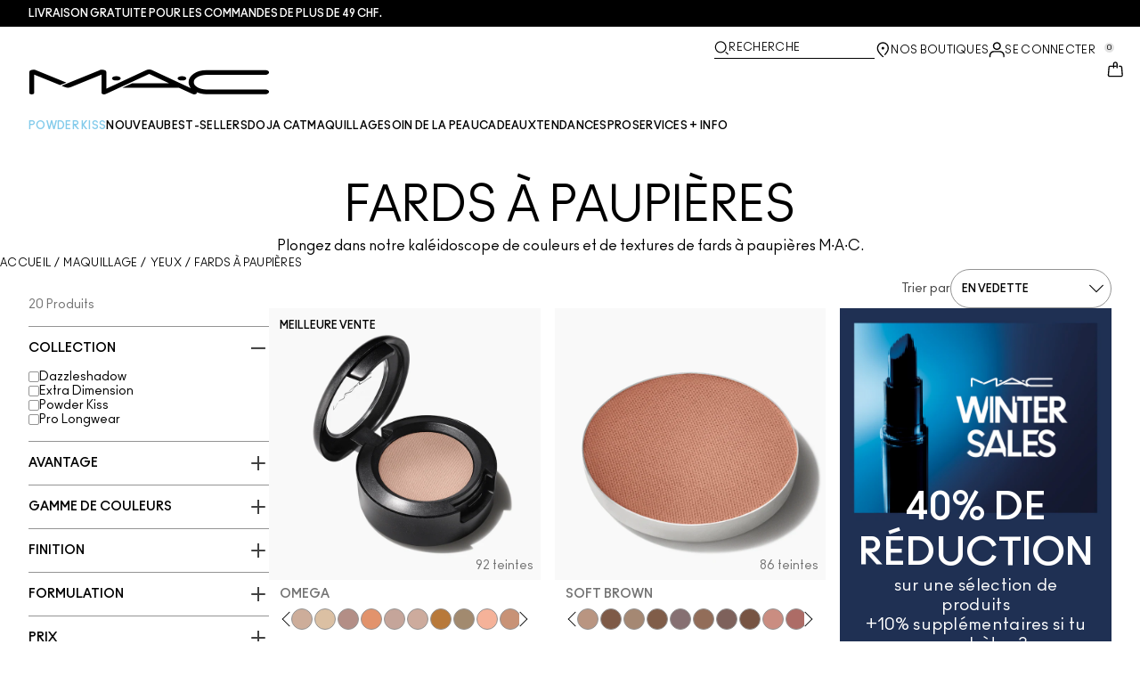

--- FILE ---
content_type: text/html; charset=utf-8
request_url: https://www.maccosmetics.ch/fr/products/eyes/eyeshadows
body_size: 68849
content:
<!DOCTYPE html>
<html lang="fr-CH" dir="ltr" data-lang="fr-CH">
  <head>
    <meta content="IyASJCQSKBcUGVgbB0ByBwZ_bnVDXGAZNfQIBckTPFiBK8K00G_6pl0H" name="csrf-token">
    <title>Fards à paupières | Maquillage yeux | MAC Cosmetics – Site officiel</title>
<meta name="turbo-visit-control" content="reload">
<meta charset="utf-8">
<meta http-equiv="X-UA-Compatible" content="IE=edge">
<meta name="viewport" content="width=device-width, initial-scale=1.0">


<link rel="preconnect" href="https://assets.sdcdn.io">
<link rel="preconnect" href="https://assets.sdcdn.io" crossorigin>
<link rel="preconnect" href="https://sdcdn.io">
<link rel="preconnect" href="https://sdcdn.io" crossorigin>
<link rel="preconnect" href="https://cdn.cookielaw.org">
<link rel="preconnect" href="https://cdn.cookielaw.org" crossorigin>
<link rel="canonical" href="https://www.maccosmetics.ch/fr/products/eyes/eyeshadows"><link rel="alternate" href="https://www.maccosmetics.gr/products/13840/ματια/σκιες" hreflang="el-gr"><link rel="alternate" href="https://www.maccosmetics.ca/products/13840/eyes/eyeshadow" hreflang="en-ca"><link rel="alternate" href="https://www.maccosmetics.co.nz/products/13840/products/makeup/eyes/shadow" hreflang="en-nz"><link rel="alternate" href="https://www.maccosmetics.com/products/13840/eyes/eyeshadow" hreflang="en-us"><link rel="alternate" href="https://www.maccosmetics.com.mx/products/13840/productos/maquillaje/ojos/sombras-de-ojos" hreflang="es-mx"><link rel="alternate" href="https://www.maccosmetics.co.il/products/13840/מוצרים/איפור/עיניים/צלליות" hreflang="he-il"><link rel="alternate" href="https://www.maccosmetics.jp/products/13840/makeup/eyes/shadow" hreflang="ja-jp"><link rel="alternate" href="https://www.maccosmetics.com.br/products/13840/produtos/maquiagem/olhos/sombra" hreflang="pt-br"><link rel="alternate" href="https://www.maccosmetics.com/products/13840/eyes/eyeshadow" hreflang="x-default"><link rel="alternate" href="https://www.maccosmetics.com.tw/products/13840" hreflang="zh-tw"><link rel="alternate" media="handheld" href="https://m.maccosmetics.ch/fr/products/eyes/eyeshadows"><link rel="alternate" media="only screen and (max-width: 640px)" href="https://m.maccosmetics.ch/fr/products/eyes/eyeshadows">
<meta name="description" content="Définissez vos yeux avec les fards à paupières et les palettes MAC, aux textures luxuriantes et aux formules durables et faciles à estomper."><meta property="og:description" content="Définissez vos yeux avec les fards à paupières et les palettes MAC, aux textures luxuriantes et aux formules durables et faciles à estomper."><meta property="og:title" content="Fards à paupières | Maquillage yeux | MAC Cosmetics – Site officiel"><meta property="og:type" content="website"><meta property="og:url" content="https://www.maccosmetics.ch/fr/products/eyes/eyeshadows">

<script type="application/ld+json">
  {"@context":"http://www.schema.org","@graph":[{"name":"Fards à paupières | Maquillage yeux | MAC Cosmetics – Site officiel","description":"Définissez vos yeux avec les fards à paupières et les palettes MAC, aux textures luxuriantes et aux formules durables et faciles à estomper.","url":"https://www.maccosmetics.ch/fr/products/eyes/eyeshadows","@type":["FAQPage"],"@id":"https://www.maccosmetics.ch/fr/products/eyes/eyeshadows#faq","dateModified":"2026-01-19T21:25:22.586223Z","datePublished":"2026-01-19T21:25:22.586223Z","inLanguage":"fr-CH","mainEntity":[{"@id":"https://www.maccosmetics.ch/fr/products/eyes/eyeshadows#question-1"},{"@id":"https://www.maccosmetics.ch/fr/products/eyes/eyeshadows#question-2"},{"@id":"https://www.maccosmetics.ch/fr/products/eyes/eyeshadows#question-3"},{"@id":"https://www.maccosmetics.ch/fr/products/eyes/eyeshadows#question-4"},{"@id":"https://www.maccosmetics.ch/fr/products/eyes/eyeshadows#question-5"}]},[{"name":"WHAT TYPE OF EYE SHADOW SHOULD I WEAR?","position":1,"@type":"Question","@id":"https://www.maccosmetics.ch/fr/products/eyes/eyeshadows#question-1","inLanguage":"fr-CH","acceptedAnswer":{"text":"<p>Explore the different types of M∙A∙C formulas to see which eye shadow is best for you. Our iconic Eye Shadow is a highly pigmented <a href=\"/product/13840/363/products/makeup/eyes/eyeshadow/eye-shadow\">powder shadow</a> that’s long-wearing and available in a kaleidoscope of colours, textures and finishes. Pro Longwear Paint Pot is a blendable cream shadow that doubles as a primer. Smudge it on with your finger for a smoky look or apply with a liner brush for sharply defined cat eyes. Highly concentrated <a href=\"/product/13848/372/products/makeup/face/glitter-pigment/pigment\">loose Pigment</a> is another option that may be used for a subtle wash of colour or a more intense effect on eyes. You can also mix pigments together to create custom eye shadow colours.</p>","@type":"Answer","inLanguage":"fr-CH"}},{"name":"WHAT ARE THE DIFFERENT EYE SHADOW FINISHES?","position":2,"@type":"Question","@id":"https://www.maccosmetics.ch/fr/products/eyes/eyeshadows#question-2","inLanguage":"fr-CH","acceptedAnswer":{"text":"<p>Different types of eye shadow finishes include shimmer, matte and glitter in an array of shades. Shimmer formulas have a lustrous, pearlescent finish, while <a href=\"/product/13840/35752/products/makeup/eyes/eyeshadow/dazzleshadow\">glitter </a>shadows are sparkly and more dramatic. <a href=\"/product/13840/75923/products/makeup/eyes/eyeshadow/powder-kiss-soft-matte-eye-shadow\">Matte eye shadow</a> is universally flattering and can be used to create looks ranging from subtle to dramatic.<br>\n\t<br>\n\tBlend <a href=\"/product/13840/907/products/makeup/eyes/eyeshadow/eye-shadow-pro-palette-refill-pan\">shimmer Eye Shadow</a> with matte and glitter formulas for a multifaceted makeup look. For a more saturated look, use a wet brush with powder shadow or loose pigment.</p><br>\n<p>M∙A∙C has several different types of eye shadow finishes, including <a href=\"/product/13840/35752/products/makeup/eyes/eyeshadow/dazzleshadow\">shimmer</a>, matte and glitter eye shadow in a wide range of hues and shades. Shimmer formulas have a lustrous, pearlescent finish, while glitter shadows are bold and sparkly. <a href=\"/product/13840/75923/products/makeup/eyes/eyeshadow/powder-kiss-soft-matte-eye-shadow\">Matte eye shadow</a> is universally flattering and can be used to create eye looks ranging from subtle to dramatic.</p>\n<p><a href=\"/product/13840/35752/products/makeup/eyes/eyeshadow/dazzleshadow\">Shimmer eye shadow</a> can be combined with matte and glitter formulas to create a multifaceted makeup look. M∙A∙C eye shadows are buildable and easy to layer, and they can be applied with fingers or a shadow brush. For a saturated look, use a wet brush with powder shadow or pigment.</p>","@type":"Answer","inLanguage":"fr-CH"}},{"name":"WHICH EYE SHADOW COLOUR IS BEST FOR ME?","position":3,"@type":"Question","@id":"https://www.maccosmetics.ch/fr/products/eyes/eyeshadows#question-3","inLanguage":"fr-CH","acceptedAnswer":{"text":"<p>One way to choose your best eye shadow colour is based on the shade of your eyes. An orange-toned shadow will emphasize the colour of blue eyes. Green eyes look even greener with red-toned or purple shades.<br>\n\t<br>\n\tPurple hues enhance brown eyes and neutral shades are flattering for all eye colours. Create a smoky look with brown, taupe and grey shadows, or apply a sheer wash of one or two colours for a natural, more subtle look.</p>","@type":"Answer","inLanguage":"fr-CH"}},{"name":"HOW TO APPLY EYE SHADOW","position":4,"@type":"Question","@id":"https://www.maccosmetics.ch/fr/products/eyes/eyeshadows#question-4","inLanguage":"fr-CH","acceptedAnswer":{"text":"<p>The basic steps to applying eye shadow can be completed in minutes. First, create a smooth canvas for longer-lasting colour by prepping lids with an eye primer, such as Prep + Prime 24-Hour Extend Eye Base. Next, decide what brushes — if any — that you'd like to use.</p><br>\n<p>Fluffy shadow brushes can be used to apply a wash of colour on the lids or in the creases, while stiffer angled brushes create sharper angles and lines. If you want to create a tight line, use a stiff liner brush with a cream shadow. For a soft, diffused look, smudge shadow on with your fingertip and blend with a clean, fluffy shadow brush.</p>\n<p>There are multiple ways to apply eye shadow and the basic steps to apply eye shadow can be completed in minutes. To extend wear and create a smooth canvas, start with an eye primer, such as M∙A∙C Prep + Prime 24-Hour Extend Eye Base. Next, decide what brushes — if any — that you'd like to use.</p><br>\n<p>Fluffy shadow brushes can be used to apply a wash of colour on the lids or in the creases, while stiffer angled brushes create sharper angles and lines. If you want to create a tight line, use a stiff liner brush with a cream shadow. For a soft, diffused look, smudge shadow on with your fingertip and blend with a clean, fluffy shadow brush.</p>","@type":"Answer","inLanguage":"fr-CH"}},{"name":"CREAM VS. POWDER EYE SHADOW","position":5,"@type":"Question","@id":"https://www.maccosmetics.ch/fr/products/eyes/eyeshadows#question-5","inLanguage":"fr-CH","acceptedAnswer":{"text":"<p>Deciding between cream or powder eye shadow? Consider both your desired look and skin type. Ideal for everyone, a powder formula can be layered for custom saturation and is highly blendable. Our powder eye shadows come in a rainbow of colours with multiple finishes, including shimmer, matte and glitter. Pro tip: For longer-lasting colour, first prep eyes with a primer.<br>\n\t<br>\n\tCream eye shadow works&nbsp; great with drier skin, as it applies smoothly with a fingertip or shadow brush and may be hydrating. These shadows can have a lustrous finish that can range from satiny to shimmery.<br>\n\t<br>\n\tWhen deciding between cream or powder eye shadow, consider your needs. Powder eye shadow is a good choice foreveryone. It can be layered for custom saturation and it’s highly blendable. To get the most wear out of powder shadow formulas, use an eye primer prior to application. Powder eye shadow comes in shimmer, matte and glitter formulas and a rainbow of colours.<br>\n\t<br>\n\tCream eye shadow is an excellent option for mature skin, as it applies smoothly with a fingertip or shadow brush and has hydrating properties. In general, cream shadows have a lustrous finish that can range from satiny to shimmery.</p>","@type":"Answer","inLanguage":"fr-CH"}}]]}
</script>



<script type="application/ld+json">
  {"@type":"BreadcrumbList","@context":"https://schema.org","itemListElement":[{"name":"Home","position":1,"item":"https://www.maccosmetics.ch/fr","@type":"ListItem"},{"name":"Maquillage","position":2,"item":"https://www.maccosmetics.ch/fr/products/maquillage","@type":"ListItem"},{"name":"Yeux","position":3,"item":"https://www.maccosmetics.ch/fr/products/maquillage/yeux","@type":"ListItem"},{"name":"Fards à paupières","position":4,"item":"https://www.maccosmetics.ch/fr/products/maquillage/yeux/fards-a-paupieres","@type":"ListItem"}]}
</script>
<link rel="shortcut icon" type="image/x-icon" href="/brands/mac/favicon-53233fa7b1fa71bb5005113732a45fc6.ico?vsn=d">
<link rel="apple-touch-icon" href="/brands/mac/apple-touch-icon-0037bb3168955e9a4c60e11fce29c8ef.png?vsn=d">

  
  


<link rel="preload" as="image" fetchpriority="high" imagesizes="(min-width: 320px) and (max-width: 767px) 90vw, (min-width: 768px) and (max-width: 1339px) and (orientation: portrait) 45vw, (min-width: 1024px) and (max-width: 1439px) and (orientation: landscape) 45vw, (min-width: 1440px) 20vw, 333px" imagesrcset="https://sdcdn.io/mc/mac_sku_M25027_1x1_0.png?width=335px&amp;height=418px 335w, https://sdcdn.io/mc/mac_sku_M25027_1x1_0.png?width=650px&amp;height=750px 354w, https://sdcdn.io/mc/mac_sku_M25027_1x1_0.png?width=650px&amp;height=750px 315w, https://sdcdn.io/mc/mac_sku_M25027_1x1_0.png?width=650px&amp;height=750px 472w" media="(max-width: 1023px)">

  <link as="font" fetchpriority="high" href="/_fonts/maccosmetics/Ano/AnoBold-Regular.woff2" rel="preload" type="font/woff2" crossorigin>

  <link as="font" fetchpriority="high" href="/_fonts/maccosmetics/Ano/AnoRegular-Regular.woff2" rel="preload" type="font/woff2" crossorigin>

  <link as="font" fetchpriority="high" href="/_fonts/maccosmetics/Ano/AnoBlack-Regular.woff2" rel="preload" type="font/woff2" crossorigin>

  <link as="font" fetchpriority="high" href="/_fonts/maccosmetics/Roboto/RobotoMono-Regular.woff2" rel="preload" type="font/woff2" crossorigin>

  <link as="font" fetchpriority="high" href="/_fonts/maccosmetics/Roboto/RobotoMono-Bold.woff2" rel="preload" type="font/woff2" crossorigin>

<style>
  @font-face {
  font-family: "Ano";
  src: url("/_fonts/maccosmetics/Ano/AnoBold-Regular.woff2") format("woff2");
  font-weight: 700;
  font-style: normal;
}

@font-face {
  font-family: "Ano";
  src: url("/_fonts/maccosmetics/Ano/AnoRegular-Regular.woff2") format("woff2");
  font-weight: 400;
  font-style: normal;
}

@font-face {
  font-family: "Ano";
  src: url("/_fonts/maccosmetics/Ano/AnoBlack-Regular.woff2") format("woff2");
  font-weight: 900;
  font-style: normal;
}

/* A necessary font-face for Ano Regular to be bold without changing font weight*/
@font-face {
  font-family: "Ano Regular";
  src: url("/_fonts/maccosmetics/Ano/AnoRegular-Regular.woff2") format("woff2");
  font-weight: 400;
  font-style: normal;
}

@font-face {
  font-family: "Ano Bold Regular";
  src: url("/_fonts/maccosmetics/Ano/AnoBold-Regular.woff2") format("woff2");
  font-weight: 400;
  font-style: normal;
}

@font-face {
  font-family: "Ano Black Regular";
  src: url("/_fonts/maccosmetics/Ano/AnoBlack-Regular.woff2") format("woff2");
  font-weight: 400;
  font-style: normal;
}

@font-face {
  font-family: "Roboto Mono Regular";
  src: url("/_fonts/maccosmetics/Roboto/RobotoMono-Regular.woff2") format("woff2");
  font-weight: 400;
  font-style: normal;
}

@font-face {
  font-family: "Roboto Mono Bold";
  src: url("/_fonts/maccosmetics/Roboto/RobotoMono-Bold.woff2") format("woff2");
  font-weight: 400;
  font-style: normal;
}

</style>
<link phx-track-static rel="stylesheet" type="text/css" href="/assets/app-c4953fb55d5aa79f226a94c25bd78517.css?vsn=d">
<link phx-track-static rel="stylesheet" type="text/css" href="/brands/default/vars-2e7a9e5aba9c486d87d03bd8e80ce7a6.css?vsn=d">
<link phx-track-static rel="stylesheet" type="text/css" href="/brands/default/token_vars-b5845b4b59c8358d00077bbdb3088661.css?vsn=d">
<link phx-track-static rel="stylesheet" href="/brands/mac/vars-d4396db7dd8b376a13a9c46347b18061.css?vsn=d">
<link phx-track-static rel="stylesheet" type="text/css" href="/brands/mac/token_vars-93685e319466dc838fb92c493c55eb42.css?vsn=d">
<link phx-track-static rel="stylesheet" type="text/css" href="/brands/mac/token_vars_md-3c86401e2867d3dd47f4bbae1aacf80e.css?vsn=d">
<link phx-track-static rel="stylesheet" type="text/css" href="/brands/default/token_classes-2f6e656fe2e32fea91c05976723373b5.css?vsn=d">






  
  <style id="elc-styled-components-wrapper" data-styled="active"></style>
  
  


  <script src="https://js.sentry-cdn.com/52f2679b6ee3c36328869efbeab55e91.min.js" crossorigin="anonymous">
  </script>
  <script>
  if (window.Sentry) {
    Sentry.onLoad(function() {
      Sentry.init({
        dsn: "https://52f2679b6ee3c36328869efbeab55e91@o1412351.ingest.sentry.io/4506179240460288",
        denyUrls: [
          "akam/",
          "boomerang/",
          "braze",
          "maps/api",
          "otBannerSdk",
          "resources/",
          "scripttemplates",
          "sentryWrapped",
          "smartserve",
          "static/",
          "tag-builds",
          "tag/tag",
          "ymkmodule"
        ],
        ignoreErrors: [
          "_AutofillCallbackHandler",
          "AbortError",
          "Attempt to use history.replaceState() more than 100 times per 30 seconds",
          "Cannot read properties of null",
          "Cannot read properties of undefined",
          "Failed to fetch",
          "Failed to load script",
          "Failed to read the 'sessionStorage' property from 'Window': Access is denied for this document.",
          "Non-Error exception captured with keys",
          "NotAllowedError",
          "null is not an object",
          "PerformanceMonitoringJavascriptInterface",
          "Script error",
          "The operation is insecure",
          "The operation was aborted",
          "triggerType",
          "TypeError: null is not an object (evaluating 'window.top.document')",
          "undefined is not an object",
          "window.webkit.messageHandlers"
        ],
        environment: "prod",
        release: "sha-d9be27b"
      });
      Sentry.setTag('tenant', "maccosmetics.ch");
      Sentry.setTag('region', "emea");
    });
  }
  </script>

<script defer phx-track-static type="text/javascript" src="/assets/app-0cbfa7433c9ea7d170c0ca861840e0a0.js?vsn=d">
</script>
    
  
<script>(window.BOOMR_mq=window.BOOMR_mq||[]).push(["addVar",{"rua.upush":"false","rua.cpush":"false","rua.upre":"false","rua.cpre":"false","rua.uprl":"false","rua.cprl":"false","rua.cprf":"false","rua.trans":"SJ-471c8b47-92e1-47b4-9592-80b93195ffd3","rua.cook":"true","rua.ims":"false","rua.ufprl":"false","rua.cfprl":"false","rua.isuxp":"false","rua.texp":"norulematch","rua.ceh":"false","rua.ueh":"false","rua.ieh.st":"0"}]);</script>
                              <script>!function(e){var n="https://s.go-mpulse.net/boomerang/";if("False"=="True")e.BOOMR_config=e.BOOMR_config||{},e.BOOMR_config.PageParams=e.BOOMR_config.PageParams||{},e.BOOMR_config.PageParams.pci=!0,n="https://s2.go-mpulse.net/boomerang/";if(window.BOOMR_API_key="2AW9G-KWUGR-VEGAQ-UMTS8-LVEPK",function(){function e(){if(!r){var e=document.createElement("script");e.id="boomr-scr-as",e.src=window.BOOMR.url,e.async=!0,o.appendChild(e),r=!0}}function t(e){r=!0;var n,t,a,i,d=document,O=window;if(window.BOOMR.snippetMethod=e?"if":"i",t=function(e,n){var t=d.createElement("script");t.id=n||"boomr-if-as",t.src=window.BOOMR.url,BOOMR_lstart=(new Date).getTime(),e=e||d.body,e.appendChild(t)},!window.addEventListener&&window.attachEvent&&navigator.userAgent.match(/MSIE [67]\./))return window.BOOMR.snippetMethod="s",void t(o,"boomr-async");a=document.createElement("IFRAME"),a.src="about:blank",a.title="",a.role="presentation",a.loading="eager",i=(a.frameElement||a).style,i.width=0,i.height=0,i.border=0,i.display="none",o.appendChild(a);try{O=a.contentWindow,d=O.document.open()}catch(_){n=document.domain,a.src="javascript:var d=document.open();d.domain='"+n+"';void 0;",O=a.contentWindow,d=O.document.open()}if(n)d._boomrl=function(){this.domain=n,t()},d.write("<bo"+"dy onload='document._boomrl();'>");else if(O._boomrl=function(){t()},O.addEventListener)O.addEventListener("load",O._boomrl,!1);else if(O.attachEvent)O.attachEvent("onload",O._boomrl);d.close()}function a(e){window.BOOMR_onload=e&&e.timeStamp||(new Date).getTime()}if(!window.BOOMR||!window.BOOMR.version&&!window.BOOMR.snippetExecuted){window.BOOMR=window.BOOMR||{},window.BOOMR.snippetStart=(new Date).getTime(),window.BOOMR.snippetExecuted=!0,window.BOOMR.snippetVersion=14,window.BOOMR.url=n+"2AW9G-KWUGR-VEGAQ-UMTS8-LVEPK";var i=document.currentScript||document.getElementsByTagName("script")[0],o=i.parentNode,r=!1,d=document.createElement("link");if(d.relList&&"function"==typeof d.relList.supports&&d.relList.supports("preload")&&"as"in d)window.BOOMR.snippetMethod="p",d.href=window.BOOMR.url,d.rel="preload",d.as="script",d.addEventListener("load",e),d.addEventListener("error",function(){t(!0)}),setTimeout(function(){if(!r)t(!0)},3e3),BOOMR_lstart=(new Date).getTime(),o.appendChild(d);else t(!1);if(window.addEventListener)window.addEventListener("load",a,!1);else if(window.attachEvent)window.attachEvent("onload",a)}}(),"".length>0)if(e&&"performance"in e&&e.performance&&"function"==typeof e.performance.setResourceTimingBufferSize)e.performance.setResourceTimingBufferSize();!function(){if(BOOMR=e.BOOMR||{},BOOMR.plugins=BOOMR.plugins||{},!BOOMR.plugins.AK){var n="false"=="true"?1:0,t="cookiepresent",a="cj2eefqx2u2q62louolq-f-71ce29e7f-clientnsv4-s.akamaihd.net",i="false"=="true"?2:1,o={"ak.v":"39","ak.cp":"1510892","ak.ai":parseInt("944143",10),"ak.ol":"0","ak.cr":9,"ak.ipv":4,"ak.proto":"h2","ak.rid":"db5290","ak.r":42310,"ak.a2":n,"ak.m":"dscx","ak.n":"essl","ak.bpcip":"18.116.66.0","ak.cport":33340,"ak.gh":"23.213.52.31","ak.quicv":"","ak.tlsv":"tls1.3","ak.0rtt":"","ak.0rtt.ed":"","ak.csrc":"-","ak.acc":"","ak.t":"1768858519","ak.ak":"hOBiQwZUYzCg5VSAfCLimQ==DnwWSje0Jr34fPf47gkY2fUUs2UM2YiWkxbpRZRPNSz8bw2rOrsy931s5X0bTy0I1UJN359nMrxmrkp+igGbkmXLrYDB2x98m3k30V9XG9YXTpP3vZEL8wuQnOQ/VdIn/J+MCAS/UEKtUKfB6e5tJTNG7dt8b3rn1yuJFcC8pxhdoM/k9zjwLrnyW4Nm8A2+OdpQ+GnfHuXBB6ewEjbFl54ffGTuiyH0YYwq/8SeIyIjabj9NnTSXXYscc2MISESRPogNpU4avsPtPBXtR12nOcddOKbbdwqR+euG7ZxHql9SUiTPSVWB2Os2aOMuaIyolyhgDyNyo1pOEo3e2ifUODSNOlvaaALLhp9sULYmLmbbw1+mluT1YYKStkC4SfK0HXJgYITkE5P+pqyTWS5pDuhImtBHdHpPmh+yQf8KHo=","ak.pv":"139","ak.dpoabenc":"","ak.tf":i};if(""!==t)o["ak.ruds"]=t;var r={i:!1,av:function(n){var t="http.initiator";if(n&&(!n[t]||"spa_hard"===n[t]))o["ak.feo"]=void 0!==e.aFeoApplied?1:0,BOOMR.addVar(o)},rv:function(){var e=["ak.bpcip","ak.cport","ak.cr","ak.csrc","ak.gh","ak.ipv","ak.m","ak.n","ak.ol","ak.proto","ak.quicv","ak.tlsv","ak.0rtt","ak.0rtt.ed","ak.r","ak.acc","ak.t","ak.tf"];BOOMR.removeVar(e)}};BOOMR.plugins.AK={akVars:o,akDNSPreFetchDomain:a,init:function(){if(!r.i){var e=BOOMR.subscribe;e("before_beacon",r.av,null,null),e("onbeacon",r.rv,null,null),r.i=!0}return this},is_complete:function(){return!0}}}}()}(window);</script></head>
  <body class="overflow-x-hidden bg-bg text-body">
    <div id="phx-GIw_c7MIoi-JPogC" data-phx-main data-phx-session="SFMyNTY.[base64].aD0Mk1HQyoh6ZV840u1qiETSbgfRbUHhbwb3cBXvWt0" data-phx-static="SFMyNTY.[base64].39Qm5n1smFvT5V8jr5PV4G8bCboPBdCzwvzNWsy6Z7s">
  

  <div class="relative font-body max-md:h-full">
    <div id="hook-relay" phx-hook="HookRelay"></div>
    
    <section class="search_overlay fixed max-xl:top-0 hidden w-full h-full pt-4 m-auto bg-transparent min-h-96" data-controller="search" id="predictive_search_section" phx-hook="predictiveSearch">
      <div></div>
    </section>
    <div class="min-h-screen">
      <header class="layout-header" data-controller="header-scroll mobile-header gnav-account " data-header-scroll-target="header" data-gnav-account-user-account-path-value="/account/index.tmpl" phx-update="ignore" id="enterprise-header" vulcan-id="header">
  <div class="skip-link">
    <p>
      <a href="#main-content">::elc_general.skip_link::</a>
    </p>
  </div>

  <div class="promo-bar">
  <div class="promo-bar-inner-container">
    <p class="promo-bar-paragraph">
      





<a href="/fr/products/bestsellers" class="promo-bar-left-text">
  
  
  
    Livraison gratuite pour les commandes de plus de 49 CHF.
  
</a>




      
    </p>

    
  </div>
</div>

  <div class="gnav-desktop-overlay-shadow"></div>

  <div class="header-background relative w-full">
    <div class="header-container">
      
      <div>
  <div class="utility-nav">
    <button aria-label="::elc_general.aria_menu::" class="mobile-header-secondary-links-inner-container" type="button" id="menu-button" data-action="mobile-header#toggleSidebar keydown.enter-&gt;mobile-header#focusSidebarOnOpen">
  
  <svg class="header-secondary-links-icon" fill="none" height="19" viewbox="0 0 19 19" width="19" xmlns="http://www.w3.org/2000/svg"><path d="M17.969 14.5968L18.0574 14.6008C18.4933 14.6453 18.833 15.0153 18.833 15.4651C18.833 15.9149 18.4933 16.2849 18.0574 16.3294L17.969 16.3334H1.69706C1.21964 16.3334 0.833008 15.9449 0.833008 15.4651C0.833008 14.9854 1.21964 14.5968 1.69706 14.5968H17.969ZM17.969 8.46511L18.0574 8.4691C18.4933 8.51359 18.833 8.88361 18.833 9.33337C18.833 9.78314 18.4933 10.1532 18.0574 10.1976L17.969 10.2016H1.69706C1.21964 10.2016 0.833008 9.81312 0.833008 9.33337C0.833008 8.85362 1.21964 8.46511 1.69706 8.46511H17.969ZM17.969 2.33337L18.0574 2.33737C18.4933 2.38185 18.833 2.75187 18.833 3.20164C18.833 3.6514 18.4933 4.02143 18.0574 4.06591L17.969 4.0699H1.69706C1.21964 4.0699 0.833008 3.68139 0.833008 3.20164C0.833008 2.72189 1.21964 2.33337 1.69706 2.33337H17.969Z" fill="black"></path></svg>

  <span class="screen-reader-only levelOne">
    ::elc_general.menu::
  </span>
  
</button>





    <a href="/fr" title="MAC Cosmetics" class="utility-nav-logo">
  
  <svg class="header-brand-logo" fill="none" height="52" viewbox="0 0 500 52" width="500" xmlns="http://www.w3.org/2000/svg"><title>Mac Cosmetics logo</title><path fill-rule="evenodd" clip-rule="evenodd" d="M493.098 41.6178H369.266C354.716 41.6178 343.035 34.5796 343.035 26.3172C343.035 18.0548 354.716 11.0165 369.266 11.0165H493.098C496.921 11.0165 500 8.7724 500 6.12029C500 3.36615 496.921 1.22406 493.098 1.22406H369.266C348.45 1.22406 332.201 12.2406 332.201 26.4192C332.201 30.7034 333.583 34.6816 336.875 38.8639L257.118 1.73408C254.78 0.612029 252.55 0 249.895 0C247.24 0 245.116 0.612029 242.673 1.73408L160.792 39.7819V5.50825C160.792 2.75412 156.969 0.612029 152.19 0.612029C149.004 0.612029 147.092 1.42806 147.092 1.42806L67.229 33.8656L74.1321 36.6197C76.2561 37.4357 78.1677 37.8437 80.5041 37.8437C82.8406 37.8437 84.7522 37.4357 86.8762 36.6197L150.703 10.6085V48.5543C150.703 50.3902 153.04 51.8184 155.801 51.8184H156.226C157.5 51.8184 158.668 51.5123 159.624 51.1043L250.002 9.18041L291.526 28.5614H214.424L193.928 38.0478H312.024L340.38 51.2064C341.336 51.6145 342.504 51.9203 343.777 51.9203C346.858 51.9203 349.301 50.4924 349.301 48.6562C349.301 48.4523 349.301 47.9421 348.769 47.3302C354.185 49.6763 361.089 51.5123 369.266 51.4104H493.098C496.921 51.4104 500 49.1662 500 46.5142C499.893 43.76 496.814 41.6178 493.098 41.6178ZM181.511 22.9326C186.609 22.9326 190.644 20.9944 190.644 18.5463C190.644 16.2002 186.504 14.1601 181.511 14.1601C176.414 14.1601 172.378 16.0982 172.378 18.5463C172.378 20.9944 176.52 22.9326 181.511 22.9326ZM309.269 18.5463C309.269 16.0982 313.411 14.1601 318.402 14.1601C323.5 14.1601 327.535 16.2002 327.535 18.5463C327.535 20.9944 323.5 22.9326 318.402 22.9326C313.304 22.9326 309.269 20.9944 309.269 18.5463ZM13.7 1.40566L77.4209 27.3149L64.1458 32.619L10.1954 10.6881V48.7359C10.1954 50.5719 7.96511 52 5.09768 52C2.33644 52 0 50.5719 0 48.7359V5.48585C0 2.73173 3.82325 0.487623 8.60232 0.589626C11.6822 0.589626 13.7 1.40566 13.7 1.40566Z" fill="black"></path></svg>

  <span class="screen-reader-only">MAC Cosmetics</span>
</a>



    <div class="desktop-header-secondary-links-container">
      <div class="vulcan-loading" phx-connected="[[&quot;remove_class&quot;,{&quot;names&quot;:[&quot;vulcan-loading&quot;]}]]">
        <button aria-label="Recherche" class="desktop-header-search-container" type="button" vulcan-id="search-icon-desktop" vulcan-toggle="predictive">
  
  <svg class="header-search-icon" fill="none" height="17" viewbox="0 0 17 17" width="17" xmlns="http://www.w3.org/2000/svg"><path d="M13.8468 12.6427L16.623 15.2102C16.8772 15.4473 16.9052 15.8432 16.6821 16.1116C16.4564 16.383 16.0683 16.4056 15.8106 16.1778L15.8062 16.1739L13.0399 13.6155L13.8468 12.6427Z" fill="black"></path><path fill-rule="evenodd" clip-rule="evenodd" d="M7.60171 1.61323C4.54901 1.61323 2.0743 4.16482 2.0743 7.31237C2.0743 10.4599 4.54901 13.0115 7.60171 13.0115C10.6544 13.0115 13.1291 10.4599 13.1291 7.31237C13.1291 4.16482 10.6544 1.61323 7.60171 1.61323ZM0.833008 7.31237C0.833008 3.45798 3.86346 0.333374 7.60171 0.333374C11.34 0.333374 14.3704 3.45798 14.3704 7.31237C14.3704 11.1668 11.34 14.2914 7.60171 14.2914C3.86346 14.2914 0.833008 11.1668 0.833008 7.31237Z" fill="black"></path></svg>

  <span class="header-search-text levelOne">
    Recherche
  </span>
  
</button>




      </div>

      





<a href="/fr/store-locator" class="desktop-header-secondary-links-inner-container desktop-header-accessibility-location" phx-click="[[&quot;dispatch&quot;,{&quot;detail&quot;:{&quot;event_name&quot;:&quot;analytics.gnavPromo&quot;,&quot;payload&quot;:{&quot;promo_pos&quot;:[&quot;&quot;],&quot;promo_name&quot;:&quot;Nos Boutiques&quot;}},&quot;event&quot;:&quot;phx:trackEvent&quot;}]]">
  
  <svg class="header-secondary-links-icon" fill="none" height="19" viewbox="0 0 19 19" width="19" xmlns="http://www.w3.org/2000/svg"><path d="M9.82773 9.10753C10.6819 9.10753 11.3765 8.39155 11.3765 7.51098C11.3765 6.63041 10.6819 5.91443 9.82773 5.91443C8.97351 5.91443 8.27895 6.63041 8.27895 7.51098C8.27895 8.39155 8.97351 9.10753 9.82773 9.10753Z" fill="black"></path><path fill-rule="evenodd" clip-rule="evenodd" d="M2.83301 7.77432C2.83301 2.94357 6.44249 0.333374 9.82773 0.333374C11.7665 0.333374 13.6262 1.12214 14.939 2.50135L14.9397 2.5021C16.2324 3.86926 16.8792 5.70595 16.8304 7.79465C16.8289 9.92915 15.5919 12.3476 13.2782 14.9646L13.2734 14.97L12.4251 15.8445L11.3974 14.8881L12.2419 14.0176C14.3884 11.5912 15.4148 9.5036 15.4148 7.81547V7.81117L15.4149 7.80687C15.4609 6.07718 14.941 4.61647 13.929 3.54998C12.8955 2.46132 11.4027 1.82563 9.82773 1.82563C7.11539 1.82563 4.24068 3.92117 4.24068 7.81547C4.24068 8.87183 4.63316 10.0729 5.44962 11.4169C6.26494 12.7591 7.49191 14.2252 9.13203 15.8059L10.8567 17.4195L10.5914 17.651C10.4931 17.7367 10.4016 17.8231 10.2978 17.9218L10.2932 17.9263L9.82773 18.3334L9.36605 17.9296L9.36494 17.9286C7.22124 16.0167 5.59312 14.2121 4.49901 12.5245C3.40577 10.8383 2.83301 9.24897 2.83301 7.77432Z" fill="black"></path></svg>

  <span class="desktop-header-secondary-links-text levelOne">
    Nos Boutiques
  </span>
  
</a>




      <div id="gnav-account-container" phx-update="ignore">
  <a href="/fr/sign-in" title="Account" class="desktop-header-secondary-links-inner-container desktop-header-accessibility-account" phx-click="[[&quot;dispatch&quot;,{&quot;detail&quot;:{&quot;event_name&quot;:&quot;analytics.gnavPromo&quot;,&quot;payload&quot;:{&quot;promo_pos&quot;:[&quot;gnav&quot;],&quot;promo_name&quot;:&quot;Se connecter&quot;}},&quot;event&quot;:&quot;phx:trackEvent&quot;}]]" data-gnav-account-target="accountLink">
    
  <svg class="header-secondary-links-icon" fill="none" height="19" viewbox="0 0 19 19" width="19" xmlns="http://www.w3.org/2000/svg"><path fill-rule="evenodd" clip-rule="evenodd" d="M5.07976 4.89679C5.07976 7.55883 7.26667 9.58704 9.83951 9.58704C12.4124 9.58704 14.5993 7.68559 14.5993 5.02356C14.5993 2.36153 12.4124 0.333313 9.83951 0.333313C7.26667 0.333313 5.07976 2.23476 5.07976 4.89679ZM6.62346 5.02356C6.62346 3.24887 8.03852 1.85447 9.83951 1.85447C11.6405 1.85447 13.0556 3.37563 13.0556 5.02356C13.0556 6.67148 11.5119 8.06588 9.83951 8.06588C8.16717 8.06588 6.62346 6.79825 6.62346 5.02356Z" fill="black"></path><path d="M0.83374 17.5714V16.1778C0.83374 13.1355 3.25916 10.727 6.32285 10.727H13.3438C16.4075 10.727 18.8329 13.1355 18.8329 16.1778V17.5722H18.8218C18.8214 17.9927 18.478 18.3334 18.0545 18.3334C17.6308 18.3334 17.2872 17.9923 17.2872 17.5714C17.2872 17.5219 17.292 17.4736 17.3011 17.4267V16.1778C17.3011 14.0228 15.5139 12.2481 13.3438 12.2481H6.32285C4.15273 12.2481 2.36558 14.0228 2.36558 16.1778V17.5053C2.36747 17.5271 2.36843 17.5491 2.36843 17.5714C2.36843 17.9923 2.02488 18.3334 1.60108 18.3334C1.17757 18.3334 0.834182 17.9919 0.83374 17.5714Z" fill="black"></path></svg>

    <span class="desktop-header-secondary-links-text" data-gnav-account-target="accountText">
      Se connecter
    </span>
  </a>
</div>
      <button id="cart-icon" type="button" phx-update="ignore" class="ufc-cart-icon-container" data-action="click-&gt;cart-icon#handleCartIconClick mouseenter-&gt;cart-icon#handleMouseEnter setCartIconCount@window-&gt;cart-icon#setItemsCount" data-cart-target="cartButton" data-controller="cart cart-icon" data-cart-icon-is-drawer-disabled-value="false" data-cart-icon-cart-icon-url-value="/fr/cart" data-mounted="true" tabindex="0" aria-label="View items in shopping cart">
  
  <svg class="ufc-cart-icon-svg" fill="none" height="19" viewbox="0 0 19 19" width="19" xmlns="http://www.w3.org/2000/svg"><path fill-rule="evenodd" clip-rule="evenodd" d="M3.01293 7.02234L3.01285 7.02335L2.27935 16.084L2.27914 16.0865C2.23275 16.632 2.64957 16.9854 3.01901 16.9854H16.647C17.0164 16.9854 17.4333 16.632 17.3869 16.0865L17.3867 16.084L16.6532 7.03182C16.6116 6.5462 16.2363 6.2721 15.9133 6.2721H14.0338V4.92408H15.9133C17.107 4.92408 18.001 5.85333 18.0917 6.92558L18.0919 6.92783L18.8254 15.9797L18.8255 15.9809C18.9268 17.1798 17.9918 18.3334 16.647 18.3334H3.01901C1.67428 18.3334 0.739336 17.18 0.840489 15.9811L0.840607 15.9797L1.57427 6.91711C1.66502 5.84486 2.55905 4.91561 3.7527 4.91561H11.1064V6.26363H3.7527C3.42973 6.26363 3.05452 6.53673 3.01293 7.02234Z" fill="black"></path><path fill-rule="evenodd" clip-rule="evenodd" d="M7.11643 3.05712C7.11643 1.62208 8.26485 0.333374 9.83294 0.333374C11.3891 0.333374 12.5494 1.60983 12.5494 3.05712V7.48693C12.5494 7.85918 12.2264 8.16094 11.8279 8.16094C11.4294 8.16094 11.1064 7.85918 11.1064 7.48693V3.05712C11.1064 2.23445 10.4696 1.68139 9.83294 1.68139C9.19172 1.68139 8.55949 2.23914 8.55949 3.05712V7.48693C8.55949 7.85918 8.23645 8.16094 7.83796 8.16094C7.43947 8.16094 7.11643 7.85918 7.11643 7.48693V3.05712Z" fill="black"></path></svg>

  <span data-cart-icon-target="itemsCount" class="ufc-cart-icon-count" aria-hidden="true">
    0
  </span>
</button>
    </div>
  </div>

  
  <div class="vulcan-loading" phx-connected="[[&quot;remove_class&quot;,{&quot;names&quot;:[&quot;vulcan-loading&quot;]}]]">
    <button aria-label="Recherche" class="mobile-header-search-container" type="button" vulcan-toggle="predictive">
  
  <svg class="header-search-icon" fill="none" height="17" viewbox="0 0 17 17" width="17" xmlns="http://www.w3.org/2000/svg"><path d="M13.8468 12.6427L16.623 15.2102C16.8772 15.4473 16.9052 15.8432 16.6821 16.1116C16.4564 16.383 16.0683 16.4056 15.8106 16.1778L15.8062 16.1739L13.0399 13.6155L13.8468 12.6427Z" fill="black"></path><path fill-rule="evenodd" clip-rule="evenodd" d="M7.60171 1.61323C4.54901 1.61323 2.0743 4.16482 2.0743 7.31237C2.0743 10.4599 4.54901 13.0115 7.60171 13.0115C10.6544 13.0115 13.1291 10.4599 13.1291 7.31237C13.1291 4.16482 10.6544 1.61323 7.60171 1.61323ZM0.833008 7.31237C0.833008 3.45798 3.86346 0.333374 7.60171 0.333374C11.34 0.333374 14.3704 3.45798 14.3704 7.31237C14.3704 11.1668 11.34 14.2914 7.60171 14.2914C3.86346 14.2914 0.833008 11.1668 0.833008 7.31237Z" fill="black"></path></svg>

  <span class="header-search-text levelOne">
    Recherche
  </span>
  
</button>




  </div>
</div>

      
      <div class="gnav-desktop-header-bottom-row">
        
        <div class="desktop-header-brand-logo-container items-center">
          
          

<a href="/fr" title="MAC Cosmetics" class="desktop-header-brand-logo">
  
  <svg class="header-brand-logo" fill="none" height="52" viewbox="0 0 500 52" width="500" xmlns="http://www.w3.org/2000/svg"><title>Mac Cosmetics logo</title><path fill-rule="evenodd" clip-rule="evenodd" d="M493.098 41.6178H369.266C354.716 41.6178 343.035 34.5796 343.035 26.3172C343.035 18.0548 354.716 11.0165 369.266 11.0165H493.098C496.921 11.0165 500 8.7724 500 6.12029C500 3.36615 496.921 1.22406 493.098 1.22406H369.266C348.45 1.22406 332.201 12.2406 332.201 26.4192C332.201 30.7034 333.583 34.6816 336.875 38.8639L257.118 1.73408C254.78 0.612029 252.55 0 249.895 0C247.24 0 245.116 0.612029 242.673 1.73408L160.792 39.7819V5.50825C160.792 2.75412 156.969 0.612029 152.19 0.612029C149.004 0.612029 147.092 1.42806 147.092 1.42806L67.229 33.8656L74.1321 36.6197C76.2561 37.4357 78.1677 37.8437 80.5041 37.8437C82.8406 37.8437 84.7522 37.4357 86.8762 36.6197L150.703 10.6085V48.5543C150.703 50.3902 153.04 51.8184 155.801 51.8184H156.226C157.5 51.8184 158.668 51.5123 159.624 51.1043L250.002 9.18041L291.526 28.5614H214.424L193.928 38.0478H312.024L340.38 51.2064C341.336 51.6145 342.504 51.9203 343.777 51.9203C346.858 51.9203 349.301 50.4924 349.301 48.6562C349.301 48.4523 349.301 47.9421 348.769 47.3302C354.185 49.6763 361.089 51.5123 369.266 51.4104H493.098C496.921 51.4104 500 49.1662 500 46.5142C499.893 43.76 496.814 41.6178 493.098 41.6178ZM181.511 22.9326C186.609 22.9326 190.644 20.9944 190.644 18.5463C190.644 16.2002 186.504 14.1601 181.511 14.1601C176.414 14.1601 172.378 16.0982 172.378 18.5463C172.378 20.9944 176.52 22.9326 181.511 22.9326ZM309.269 18.5463C309.269 16.0982 313.411 14.1601 318.402 14.1601C323.5 14.1601 327.535 16.2002 327.535 18.5463C327.535 20.9944 323.5 22.9326 318.402 22.9326C313.304 22.9326 309.269 20.9944 309.269 18.5463ZM13.7 1.40566L77.4209 27.3149L64.1458 32.619L10.1954 10.6881V48.7359C10.1954 50.5719 7.96511 52 5.09768 52C2.33644 52 0 50.5719 0 48.7359V5.48585C0 2.73173 3.82325 0.487623 8.60232 0.589626C11.6822 0.589626 13.7 1.40566 13.7 1.40566Z" fill="black"></path></svg>

</a>
        </div>

        
        <div class="gnav-desktop-container">
  <nav id="desktop-nav" phx-hook="accessibilityDesktopNav" class="gnav-desktop-top-level-container">
    <div class="gnav-desktop-top-level-row">
      <div class="gnav-desktop-nav-item-group ">
        <div class="gnav-desktop-nav-item">
          





<a href="/fr/product/powder-kiss-mousse-pour-les-levres-les-joues" class="gnav-desktop-top-level-title" phx-click="[[&quot;dispatch&quot;,{&quot;detail&quot;:{&quot;event_name&quot;:&quot;analytics.gnavPromo&quot;,&quot;payload&quot;:{&quot;promo_pos&quot;:[&quot;&quot;],&quot;promo_name&quot;:&quot;&lt;span style=\&quot;color:#83CBEB;\&quot;&gt;POWDER KISS&lt;/span&gt;&quot;}},&quot;event&quot;:&quot;phx:trackEvent&quot;}]]" aria-label="::elc_general.view_menu::">
  
  
  
    <span style="color:#83CBEB;">POWDER KISS</span>
  
</a>




          
        </div>

        
        
      </div><div class="gnav-desktop-nav-item-group navbar-level-2-content-group">
        <div class="gnav-desktop-nav-item">
          





<a href="/fr/products/collections" class="gnav-desktop-top-level-title" phx-click="[[&quot;dispatch&quot;,{&quot;detail&quot;:{&quot;event_name&quot;:&quot;analytics.gnavPromo&quot;,&quot;payload&quot;:{&quot;promo_pos&quot;:[&quot;&quot;],&quot;promo_name&quot;:&quot;NOUVEAU&quot;}},&quot;event&quot;:&quot;phx:trackEvent&quot;}]]" aria-label="::elc_general.view_menu::">
  
  
  
    NOUVEAU
  
</a>




          <button id="NOUVEAU" phx-hook="accessibilitySubNavToggle" data-accessibility="trigger" class="gnav-desktop-top-level-accessibility-trigger-container" aria-label="::elc_general.view_menu::">
            
  <svg class="gnav-desktop-top-level-accessibility-trigger-icon" fill="currentColor" height="16" role="button" viewbox="0 0 16 16" width="16" xmlns="http://www.w3.org/2000/svg"><path fill-rule="evenodd" clip-rule="evenodd" d="M8 10.9228L0.677179 3.6L0 4.27718L8 12.2772L16 4.27718L15.3228 3.6L8 10.9228Z" fill="currentColor"></path></svg>

          </button>
        </div>

        
        <div class="gnav-desktop-sub-nav-container">
          <div class="gnav-desktop-sub-nav-content">
            <div class="gnav-desktop-sub-nav-content-column space-y-4">
              







<p class="gnav-desktop-sub-nav-category-title levelOne">
  LES DERNIÈRES NOUVEAUTÉS
</p>


              
                





<a href="/fr/product/powder-kiss-mousse-pour-les-levres-les-joues" title="Powder Kiss Lip + Cheek Mousse" class="gnav-desktop-sub-nav-item-text" phx-click="[[&quot;dispatch&quot;,{&quot;detail&quot;:{&quot;event_name&quot;:&quot;analytics.gnavPromo&quot;,&quot;payload&quot;:{&quot;promo_pos&quot;:[&quot;&quot;],&quot;promo_name&quot;:&quot;Powder Kiss Lip + Cheek Mousse&quot;}},&quot;event&quot;:&quot;phx:trackEvent&quot;}]]">
  
  
  
    Powder Kiss Lip + Cheek Mousse
  
</a>









<a href="/fr/product/powder-kiss-rouge-a-levres-mat-floute" title="Powder Kiss Hazy Matte Lipstick" class="gnav-desktop-sub-nav-item-text" phx-click="[[&quot;dispatch&quot;,{&quot;detail&quot;:{&quot;event_name&quot;:&quot;analytics.gnavPromo&quot;,&quot;payload&quot;:{&quot;promo_pos&quot;:[&quot;&quot;],&quot;promo_name&quot;:&quot;Powder Kiss Hazy Matte Lipstick&quot;}},&quot;event&quot;:&quot;phx:trackEvent&quot;}]]">
  
  
  
    Powder Kiss Hazy Matte Lipstick
  
</a>









<a href="/fr/hyper_real_skincare" title="Hyper Real" class="gnav-desktop-sub-nav-item-text" phx-click="[[&quot;dispatch&quot;,{&quot;detail&quot;:{&quot;event_name&quot;:&quot;analytics.gnavPromo&quot;,&quot;payload&quot;:{&quot;promo_pos&quot;:[&quot;&quot;],&quot;promo_name&quot;:&quot;Hyper Real&quot;}},&quot;event&quot;:&quot;phx:trackEvent&quot;}]]">
  
  
  
    Hyper Real
  
</a>









<a href="/fr/doja-cat-makeup" title="DOJA CAT" class="gnav-desktop-sub-nav-item-text" phx-click="[[&quot;dispatch&quot;,{&quot;detail&quot;:{&quot;event_name&quot;:&quot;analytics.gnavPromo&quot;,&quot;payload&quot;:{&quot;promo_pos&quot;:[&quot;&quot;],&quot;promo_name&quot;:&quot;DOJA CAT&quot;}},&quot;event&quot;:&quot;phx:trackEvent&quot;}]]">
  
  
  
    DOJA CAT
  
</a>









<a href="/fr/collections-dazzle" title="Dazzle" class="gnav-desktop-sub-nav-item-text" phx-click="[[&quot;dispatch&quot;,{&quot;detail&quot;:{&quot;event_name&quot;:&quot;analytics.gnavPromo&quot;,&quot;payload&quot;:{&quot;promo_pos&quot;:[&quot;&quot;],&quot;promo_name&quot;:&quot;Dazzle&quot;}},&quot;event&quot;:&quot;phx:trackEvent&quot;}]]">
  
  
  
    Dazzle
  
</a>









<a href="/fr/product/highlighter-liquide-skinfinish-lightstruck" title="Highlighter liquide Skinfinish Lightstruck" class="gnav-desktop-sub-nav-item-text" phx-click="[[&quot;dispatch&quot;,{&quot;detail&quot;:{&quot;event_name&quot;:&quot;analytics.gnavPromo&quot;,&quot;payload&quot;:{&quot;promo_pos&quot;:[&quot;&quot;],&quot;promo_name&quot;:&quot;Highlighter liquide Skinfinish Lightstruck&quot;}},&quot;event&quot;:&quot;phx:trackEvent&quot;}]]">
  
  
  
    Highlighter liquide Skinfinish Lightstruck
  
</a>









<a href="/fr/product/m-a-cstack-mascara-elevated" title="M·A·CStack Elevated Mascara" class="gnav-desktop-sub-nav-item-text" phx-click="[[&quot;dispatch&quot;,{&quot;detail&quot;:{&quot;event_name&quot;:&quot;analytics.gnavPromo&quot;,&quot;payload&quot;:{&quot;promo_pos&quot;:[&quot;&quot;],&quot;promo_name&quot;:&quot;M·A·CStack Elevated Mascara&quot;}},&quot;event&quot;:&quot;phx:trackEvent&quot;}]]">
  
  
  
    M·A·CStack Elevated Mascara
  
</a>









<a href="/fr/product/brillant-a-levres-air" title="Brillant à lèvres Air" class="gnav-desktop-sub-nav-item-text" phx-click="[[&quot;dispatch&quot;,{&quot;detail&quot;:{&quot;event_name&quot;:&quot;analytics.gnavPromo&quot;,&quot;payload&quot;:{&quot;promo_pos&quot;:[&quot;&quot;],&quot;promo_name&quot;:&quot;Brillant à lèvres Air&quot;}},&quot;event&quot;:&quot;phx:trackEvent&quot;}]]">
  
  
  
    Brillant à lèvres Air
  
</a>









<a href="/fr/product/crayon-a-levres-brillant-lipglazer" title="Lipglazer" class="gnav-desktop-sub-nav-item-text" phx-click="[[&quot;dispatch&quot;,{&quot;detail&quot;:{&quot;event_name&quot;:&quot;analytics.gnavPromo&quot;,&quot;payload&quot;:{&quot;promo_pos&quot;:[&quot;&quot;],&quot;promo_name&quot;:&quot;Lipglazer&quot;}},&quot;event&quot;:&quot;phx:trackEvent&quot;}]]">
  
  
  
    Lipglazer
  
</a>









<a href="/fr/product/dazzleshadow-fards-a-paupieres-en-stick" title="Dazzleshadow Eye Sticks" class="gnav-desktop-sub-nav-item-text" phx-click="[[&quot;dispatch&quot;,{&quot;detail&quot;:{&quot;event_name&quot;:&quot;analytics.gnavPromo&quot;,&quot;payload&quot;:{&quot;promo_pos&quot;:[&quot;&quot;],&quot;promo_name&quot;:&quot;Dazzleshadow Eye Sticks&quot;}},&quot;event&quot;:&quot;phx:trackEvent&quot;}]]">
  
  
  
    Dazzleshadow Eye Sticks
  
</a>









<a href="/fr/products/collections" title="Acheter toutes les nouveautés" class="gnav-desktop-sub-nav-item-text" phx-click="[[&quot;dispatch&quot;,{&quot;detail&quot;:{&quot;event_name&quot;:&quot;analytics.gnavPromo&quot;,&quot;payload&quot;:{&quot;promo_pos&quot;:[&quot;&quot;],&quot;promo_name&quot;:&quot;Acheter toutes les nouveautés&quot;}},&quot;event&quot;:&quot;phx:trackEvent&quot;}]]">
  
  
  
    Acheter toutes les nouveautés
  
</a>




              
            </div>

            
            <div class="ml-auto">
              <div class="desktop-sub-menu-tout-container">
                <div class="desktop-sub-menu-tout">
  <a href="/fr/hyper_real_skincare">
    <img src="https://www.maccosmetics.ch/media/export/cms/66336/676x380_5.jpg" alt="/fr/hyper-real-skincare" class="desktop-sub-menu-tout-image">
    <div class="desktop-sub-menu-tout-text">
      HYPER REAL
    </div>
  </a>
</div>
<div class="desktop-sub-menu-tout">
  <a href="/fr/product/powder-kiss-mousse-pour-les-levres-les-joues">
    <img src="https://www.maccosmetics.ch/media/export/cms/66336/676x380_4.jpg" alt="/fr/product/powder-kiss-mousse-pour-les-levres-les-joues" class="desktop-sub-menu-tout-image">
    <div class="desktop-sub-menu-tout-text">
      Powder Kiss Lip + Cheek Mousse
    </div>
  </a>
</div>
<div class="desktop-sub-menu-tout">
  <a href="/fr/doja-cat-makeup">
    <img src="https://www.maccosmetics.ch/media/export/cms/65065/338X190.avif" alt="/fr/doja-cat-makeup" class="desktop-sub-menu-tout-image">
    <div class="desktop-sub-menu-tout-text">
      DOJA CAT NE PORTE QUE M·A·C
    </div>
  </a>
</div>

              </div>
            </div>
          </div>
        </div>
      </div><div class="gnav-desktop-nav-item-group ">
        <div class="gnav-desktop-nav-item">
          





<a href="/fr/products/bestsellers" class="gnav-desktop-top-level-title" phx-click="[[&quot;dispatch&quot;,{&quot;detail&quot;:{&quot;event_name&quot;:&quot;analytics.gnavPromo&quot;,&quot;payload&quot;:{&quot;promo_pos&quot;:[&quot;&quot;],&quot;promo_name&quot;:&quot;BEST-SELLERS&quot;}},&quot;event&quot;:&quot;phx:trackEvent&quot;}]]" aria-label="::elc_general.view_menu::">
  
  
  
    BEST-SELLERS
  
</a>




          
        </div>

        
        
      </div><div class="gnav-desktop-nav-item-group ">
        <div class="gnav-desktop-nav-item">
          





<a href="/fr/doja-cat-makeup" class="gnav-desktop-top-level-title" phx-click="[[&quot;dispatch&quot;,{&quot;detail&quot;:{&quot;event_name&quot;:&quot;analytics.gnavPromo&quot;,&quot;payload&quot;:{&quot;promo_pos&quot;:[&quot;&quot;],&quot;promo_name&quot;:&quot;DOJA CAT&quot;}},&quot;event&quot;:&quot;phx:trackEvent&quot;}]]" aria-label="::elc_general.view_menu::">
  
  
  
    DOJA CAT
  
</a>




          
        </div>

        
        
      </div><div class="gnav-desktop-nav-item-group navbar-level-2-content-group">
        <div class="gnav-desktop-nav-item">
          







<p class="gnav-desktop-top-level-title levelOne">
  MAQUILLAGE
</p>


          <button id="MAQUILLAGE" phx-hook="accessibilitySubNavToggle" data-accessibility="trigger" class="gnav-desktop-top-level-accessibility-trigger-container" aria-label="::elc_general.view_menu::">
            
  <svg class="gnav-desktop-top-level-accessibility-trigger-icon" fill="currentColor" height="16" role="button" viewbox="0 0 16 16" width="16" xmlns="http://www.w3.org/2000/svg"><path fill-rule="evenodd" clip-rule="evenodd" d="M8 10.9228L0.677179 3.6L0 4.27718L8 12.2772L16 4.27718L15.3228 3.6L8 10.9228Z" fill="currentColor"></path></svg>

          </button>
        </div>

        
        <div class="gnav-desktop-sub-nav-container">
          <div class="gnav-desktop-sub-nav-content">
            <div class="gnav-desktop-sub-nav-content-column space-y-4">
              







<p class="gnav-desktop-sub-nav-category-title levelOne">
  Lèvres
</p>


              
                





<a href="/fr/lip-combo" title="Lip Combo" class="gnav-desktop-sub-nav-item-text" phx-click="[[&quot;dispatch&quot;,{&quot;detail&quot;:{&quot;event_name&quot;:&quot;analytics.gnavPromo&quot;,&quot;payload&quot;:{&quot;promo_pos&quot;:[&quot;&quot;],&quot;promo_name&quot;:&quot;Lip Combo&quot;}},&quot;event&quot;:&quot;phx:trackEvent&quot;}]]">
  
  
  
    Lip Combo
  
</a>









<a href="/fr/products/lips/lipstick" title="Rouges à lèvres" class="gnav-desktop-sub-nav-item-text" phx-click="[[&quot;dispatch&quot;,{&quot;detail&quot;:{&quot;event_name&quot;:&quot;analytics.gnavPromo&quot;,&quot;payload&quot;:{&quot;promo_pos&quot;:[&quot;&quot;],&quot;promo_name&quot;:&quot;Rouges à lèvres&quot;}},&quot;event&quot;:&quot;phx:trackEvent&quot;}]]">
  
  
  
    Rouges à lèvres
  
</a>









<a href="/fr/products/makeup/lips/lip-liner" title="Crayons à lèvres" class="gnav-desktop-sub-nav-item-text" phx-click="[[&quot;dispatch&quot;,{&quot;detail&quot;:{&quot;event_name&quot;:&quot;analytics.gnavPromo&quot;,&quot;payload&quot;:{&quot;promo_pos&quot;:[&quot;&quot;],&quot;promo_name&quot;:&quot;Crayons à lèvres&quot;}},&quot;event&quot;:&quot;phx:trackEvent&quot;}]]">
  
  
  
    Crayons à lèvres
  
</a>









<a href="/fr/products/lips/lip-gloss" title="Gloss" class="gnav-desktop-sub-nav-item-text" phx-click="[[&quot;dispatch&quot;,{&quot;detail&quot;:{&quot;event_name&quot;:&quot;analytics.gnavPromo&quot;,&quot;payload&quot;:{&quot;promo_pos&quot;:[&quot;&quot;],&quot;promo_name&quot;:&quot;Gloss&quot;}},&quot;event&quot;:&quot;phx:trackEvent&quot;}]]">
  
  
  
    Gloss
  
</a>









<a href="/fr/products/lips/lip-balms-primers" title="Baumes à lèvres + Bases" class="gnav-desktop-sub-nav-item-text" phx-click="[[&quot;dispatch&quot;,{&quot;detail&quot;:{&quot;event_name&quot;:&quot;analytics.gnavPromo&quot;,&quot;payload&quot;:{&quot;promo_pos&quot;:[&quot;&quot;],&quot;promo_name&quot;:&quot;Baumes à lèvres + Bases&quot;}},&quot;event&quot;:&quot;phx:trackEvent&quot;}]]">
  
  
  
    Baumes à lèvres + Bases
  
</a>









<a href="/fr/products/lips/liquid-lipsticks" title="Rouges à lèvres liquides" class="gnav-desktop-sub-nav-item-text" phx-click="[[&quot;dispatch&quot;,{&quot;detail&quot;:{&quot;event_name&quot;:&quot;analytics.gnavPromo&quot;,&quot;payload&quot;:{&quot;promo_pos&quot;:[&quot;&quot;],&quot;promo_name&quot;:&quot;Rouges à lèvres liquides&quot;}},&quot;event&quot;:&quot;phx:trackEvent&quot;}]]">
  
  
  
    Rouges à lèvres liquides
  
</a>









<a href="/fr/products/lips/lip-palettes-kits" title="Palettes pour les lèvres + Coffrets" class="gnav-desktop-sub-nav-item-text" phx-click="[[&quot;dispatch&quot;,{&quot;detail&quot;:{&quot;event_name&quot;:&quot;analytics.gnavPromo&quot;,&quot;payload&quot;:{&quot;promo_pos&quot;:[&quot;&quot;],&quot;promo_name&quot;:&quot;Palettes pour les lèvres + Coffrets&quot;}},&quot;event&quot;:&quot;phx:trackEvent&quot;}]]">
  
  
  
    Palettes pour les lèvres + Coffrets
  
</a>









<a href="/fr/products/mini-mac-travel-size-makeup" title="Mini M·A·C" class="gnav-desktop-sub-nav-item-text" phx-click="[[&quot;dispatch&quot;,{&quot;detail&quot;:{&quot;event_name&quot;:&quot;analytics.gnavPromo&quot;,&quot;payload&quot;:{&quot;promo_pos&quot;:[&quot;&quot;],&quot;promo_name&quot;:&quot;Mini M·A·C&quot;}},&quot;event&quot;:&quot;phx:trackEvent&quot;}]]">
  
  
  
    Mini M·A·C
  
</a>









<a href="/fr/products/lips" title="DÉCOUVRIR TOUS LES PRODUITS POUR LES LÈVRES" class="gnav-desktop-sub-nav-item-text" phx-click="[[&quot;dispatch&quot;,{&quot;detail&quot;:{&quot;event_name&quot;:&quot;analytics.gnavPromo&quot;,&quot;payload&quot;:{&quot;promo_pos&quot;:[&quot;&quot;],&quot;promo_name&quot;:&quot;DÉCOUVRIR TOUS LES PRODUITS POUR LES LÈVRES&quot;}},&quot;event&quot;:&quot;phx:trackEvent&quot;}]]">
  
  
  
    DÉCOUVRIR TOUS LES PRODUITS POUR LES LÈVRES
  
</a>




              
            </div><div class="gnav-desktop-sub-nav-content-column space-y-4">
              







<p class="gnav-desktop-sub-nav-category-title levelOne">
  TEINT
</p>


              
                





<a href="/fr/products/face/foundations" title="Fonds de teint" class="gnav-desktop-sub-nav-item-text" phx-click="[[&quot;dispatch&quot;,{&quot;detail&quot;:{&quot;event_name&quot;:&quot;analytics.gnavPromo&quot;,&quot;payload&quot;:{&quot;promo_pos&quot;:[&quot;&quot;],&quot;promo_name&quot;:&quot;Fonds de teint&quot;}},&quot;event&quot;:&quot;phx:trackEvent&quot;}]]">
  
  
  
    Fonds de teint
  
</a>









<a href="/fr/products/face/concealers" title="Anti-cernes" class="gnav-desktop-sub-nav-item-text" phx-click="[[&quot;dispatch&quot;,{&quot;detail&quot;:{&quot;event_name&quot;:&quot;analytics.gnavPromo&quot;,&quot;payload&quot;:{&quot;promo_pos&quot;:[&quot;&quot;],&quot;promo_name&quot;:&quot;Anti-cernes&quot;}},&quot;event&quot;:&quot;phx:trackEvent&quot;}]]">
  
  
  
    Anti-cernes
  
</a>









<a href="/fr/products/face/blushes-bronzers" title="Blushs + Bronzers" class="gnav-desktop-sub-nav-item-text" phx-click="[[&quot;dispatch&quot;,{&quot;detail&quot;:{&quot;event_name&quot;:&quot;analytics.gnavPromo&quot;,&quot;payload&quot;:{&quot;promo_pos&quot;:[&quot;&quot;],&quot;promo_name&quot;:&quot;Blushs + Bronzers&quot;}},&quot;event&quot;:&quot;phx:trackEvent&quot;}]]">
  
  
  
    Blushs + Bronzers
  
</a>









<a href="/fr/products/face/powders" title="Poudres" class="gnav-desktop-sub-nav-item-text" phx-click="[[&quot;dispatch&quot;,{&quot;detail&quot;:{&quot;event_name&quot;:&quot;analytics.gnavPromo&quot;,&quot;payload&quot;:{&quot;promo_pos&quot;:[&quot;&quot;],&quot;promo_name&quot;:&quot;Poudres&quot;}},&quot;event&quot;:&quot;phx:trackEvent&quot;}]]">
  
  
  
    Poudres
  
</a>









<a href="/fr/products/face/highlighters" title="Highlighters" class="gnav-desktop-sub-nav-item-text" phx-click="[[&quot;dispatch&quot;,{&quot;detail&quot;:{&quot;event_name&quot;:&quot;analytics.gnavPromo&quot;,&quot;payload&quot;:{&quot;promo_pos&quot;:[&quot;&quot;],&quot;promo_name&quot;:&quot;Highlighters&quot;}},&quot;event&quot;:&quot;phx:trackEvent&quot;}]]">
  
  
  
    Highlighters
  
</a>









<a href="/fr/products/primers" title="Bases pour le visage" class="gnav-desktop-sub-nav-item-text" phx-click="[[&quot;dispatch&quot;,{&quot;detail&quot;:{&quot;event_name&quot;:&quot;analytics.gnavPromo&quot;,&quot;payload&quot;:{&quot;promo_pos&quot;:[&quot;&quot;],&quot;promo_name&quot;:&quot;Bases pour le visage&quot;}},&quot;event&quot;:&quot;phx:trackEvent&quot;}]]">
  
  
  
    Bases pour le visage
  
</a>









<a href="/fr/products/face/makeup-setting-sprays" title="Sprays fixateurs" class="gnav-desktop-sub-nav-item-text" phx-click="[[&quot;dispatch&quot;,{&quot;detail&quot;:{&quot;event_name&quot;:&quot;analytics.gnavPromo&quot;,&quot;payload&quot;:{&quot;promo_pos&quot;:[&quot;&quot;],&quot;promo_name&quot;:&quot;Sprays fixateurs&quot;}},&quot;event&quot;:&quot;phx:trackEvent&quot;}]]">
  
  
  
    Sprays fixateurs
  
</a>









<a href="/fr/products/face/face-palettes-kits" title="Palettes pour le visage + Coffrets" class="gnav-desktop-sub-nav-item-text" phx-click="[[&quot;dispatch&quot;,{&quot;detail&quot;:{&quot;event_name&quot;:&quot;analytics.gnavPromo&quot;,&quot;payload&quot;:{&quot;promo_pos&quot;:[&quot;&quot;],&quot;promo_name&quot;:&quot;Palettes pour le visage + Coffrets&quot;}},&quot;event&quot;:&quot;phx:trackEvent&quot;}]]">
  
  
  
    Palettes pour le visage + Coffrets
  
</a>









<a href="/fr/products/face" title="DÉCOUVRIR TOUS LES PRODUITS POUR LE TEINT" class="gnav-desktop-sub-nav-item-text" phx-click="[[&quot;dispatch&quot;,{&quot;detail&quot;:{&quot;event_name&quot;:&quot;analytics.gnavPromo&quot;,&quot;payload&quot;:{&quot;promo_pos&quot;:[&quot;&quot;],&quot;promo_name&quot;:&quot;DÉCOUVRIR TOUS LES PRODUITS POUR LE TEINT&quot;}},&quot;event&quot;:&quot;phx:trackEvent&quot;}]]">
  
  
  
    DÉCOUVRIR TOUS LES PRODUITS POUR LE TEINT
  
</a>




              
            </div><div class="gnav-desktop-sub-nav-content-column space-y-4">
              







<p class="gnav-desktop-sub-nav-category-title levelOne">
  YEUX
</p>


              
                





<a href="/fr/products/eyes/mascara" title="Mascaras" class="gnav-desktop-sub-nav-item-text" phx-click="[[&quot;dispatch&quot;,{&quot;detail&quot;:{&quot;event_name&quot;:&quot;analytics.gnavPromo&quot;,&quot;payload&quot;:{&quot;promo_pos&quot;:[&quot;&quot;],&quot;promo_name&quot;:&quot;Mascaras&quot;}},&quot;event&quot;:&quot;phx:trackEvent&quot;}]]">
  
  
  
    Mascaras
  
</a>









<a href="/fr/products/eyes/eyeliners" title="Crayons + Eyeliners" class="gnav-desktop-sub-nav-item-text" phx-click="[[&quot;dispatch&quot;,{&quot;detail&quot;:{&quot;event_name&quot;:&quot;analytics.gnavPromo&quot;,&quot;payload&quot;:{&quot;promo_pos&quot;:[&quot;&quot;],&quot;promo_name&quot;:&quot;Crayons + Eyeliners&quot;}},&quot;event&quot;:&quot;phx:trackEvent&quot;}]]">
  
  
  
    Crayons + Eyeliners
  
</a>









<a href="/fr/products/eyes/eyeshadows" title="Fards à paupières" class="gnav-desktop-sub-nav-item-text" phx-click="[[&quot;dispatch&quot;,{&quot;detail&quot;:{&quot;event_name&quot;:&quot;analytics.gnavPromo&quot;,&quot;payload&quot;:{&quot;promo_pos&quot;:[&quot;&quot;],&quot;promo_name&quot;:&quot;Fards à paupières&quot;}},&quot;event&quot;:&quot;phx:trackEvent&quot;}]]">
  
  
  
    Fards à paupières
  
</a>









<a href="/fr/products/eyes/brows" title="Sourcils" class="gnav-desktop-sub-nav-item-text" phx-click="[[&quot;dispatch&quot;,{&quot;detail&quot;:{&quot;event_name&quot;:&quot;analytics.gnavPromo&quot;,&quot;payload&quot;:{&quot;promo_pos&quot;:[&quot;&quot;],&quot;promo_name&quot;:&quot;Sourcils&quot;}},&quot;event&quot;:&quot;phx:trackEvent&quot;}]]">
  
  
  
    Sourcils
  
</a>









<a href="/fr/products/eyes/lashes" title="Faux-cils" class="gnav-desktop-sub-nav-item-text" phx-click="[[&quot;dispatch&quot;,{&quot;detail&quot;:{&quot;event_name&quot;:&quot;analytics.gnavPromo&quot;,&quot;payload&quot;:{&quot;promo_pos&quot;:[&quot;&quot;],&quot;promo_name&quot;:&quot;Faux-cils&quot;}},&quot;event&quot;:&quot;phx:trackEvent&quot;}]]">
  
  
  
    Faux-cils
  
</a>









<a href="/fr/products/eyes/eye-primer" title="Bases pour les yeux" class="gnav-desktop-sub-nav-item-text" phx-click="[[&quot;dispatch&quot;,{&quot;detail&quot;:{&quot;event_name&quot;:&quot;analytics.gnavPromo&quot;,&quot;payload&quot;:{&quot;promo_pos&quot;:[&quot;&quot;],&quot;promo_name&quot;:&quot;Bases pour les yeux&quot;}},&quot;event&quot;:&quot;phx:trackEvent&quot;}]]">
  
  
  
    Bases pour les yeux
  
</a>









<a href="/fr/products/eyes/eye-palettes-kits" title="Palettes pour les yeux + Coffrets" class="gnav-desktop-sub-nav-item-text" phx-click="[[&quot;dispatch&quot;,{&quot;detail&quot;:{&quot;event_name&quot;:&quot;analytics.gnavPromo&quot;,&quot;payload&quot;:{&quot;promo_pos&quot;:[&quot;&quot;],&quot;promo_name&quot;:&quot;Palettes pour les yeux + Coffrets&quot;}},&quot;event&quot;:&quot;phx:trackEvent&quot;}]]">
  
  
  
    Palettes pour les yeux + Coffrets
  
</a>









<a href="/fr/products/mini-mac-travel-size-makeup" title="Mini M·A·C" class="gnav-desktop-sub-nav-item-text" phx-click="[[&quot;dispatch&quot;,{&quot;detail&quot;:{&quot;event_name&quot;:&quot;analytics.gnavPromo&quot;,&quot;payload&quot;:{&quot;promo_pos&quot;:[&quot;&quot;],&quot;promo_name&quot;:&quot;Mini M·A·C&quot;}},&quot;event&quot;:&quot;phx:trackEvent&quot;}]]">
  
  
  
    Mini M·A·C
  
</a>









<a href="/fr/products/eye-makeup" title="DÉCOUVRIR TOUS LES PRODUITS POUR LES YEUX" class="gnav-desktop-sub-nav-item-text" phx-click="[[&quot;dispatch&quot;,{&quot;detail&quot;:{&quot;event_name&quot;:&quot;analytics.gnavPromo&quot;,&quot;payload&quot;:{&quot;promo_pos&quot;:[&quot;&quot;],&quot;promo_name&quot;:&quot;DÉCOUVRIR TOUS LES PRODUITS POUR LES YEUX&quot;}},&quot;event&quot;:&quot;phx:trackEvent&quot;}]]">
  
  
  
    DÉCOUVRIR TOUS LES PRODUITS POUR LES YEUX
  
</a>




              
            </div><div class="gnav-desktop-sub-nav-content-column space-y-4">
              







<p class="gnav-desktop-sub-nav-category-title levelOne">
  PINCEAUX + ACCESSOIRES
</p>


              
                





<a href="/fr/products/face-brushes" title="Pinceaux pour le visage" class="gnav-desktop-sub-nav-item-text" phx-click="[[&quot;dispatch&quot;,{&quot;detail&quot;:{&quot;event_name&quot;:&quot;analytics.gnavPromo&quot;,&quot;payload&quot;:{&quot;promo_pos&quot;:[&quot;&quot;],&quot;promo_name&quot;:&quot;Pinceaux pour le visage&quot;}},&quot;event&quot;:&quot;phx:trackEvent&quot;}]]">
  
  
  
    Pinceaux pour le visage
  
</a>









<a href="/fr/products/eye-brushes" title="Pinceaux pour les yeux" class="gnav-desktop-sub-nav-item-text" phx-click="[[&quot;dispatch&quot;,{&quot;detail&quot;:{&quot;event_name&quot;:&quot;analytics.gnavPromo&quot;,&quot;payload&quot;:{&quot;promo_pos&quot;:[&quot;&quot;],&quot;promo_name&quot;:&quot;Pinceaux pour les yeux&quot;}},&quot;event&quot;:&quot;phx:trackEvent&quot;}]]">
  
  
  
    Pinceaux pour les yeux
  
</a>









<a href="/fr/products/lip-brushes" title="Pinceaux pour les lèvres" class="gnav-desktop-sub-nav-item-text" phx-click="[[&quot;dispatch&quot;,{&quot;detail&quot;:{&quot;event_name&quot;:&quot;analytics.gnavPromo&quot;,&quot;payload&quot;:{&quot;promo_pos&quot;:[&quot;&quot;],&quot;promo_name&quot;:&quot;Pinceaux pour les lèvres&quot;}},&quot;event&quot;:&quot;phx:trackEvent&quot;}]]">
  
  
  
    Pinceaux pour les lèvres
  
</a>









<a href="/fr/products/tools/sponges-applicators" title="Éponges + Applicateurs" class="gnav-desktop-sub-nav-item-text" phx-click="[[&quot;dispatch&quot;,{&quot;detail&quot;:{&quot;event_name&quot;:&quot;analytics.gnavPromo&quot;,&quot;payload&quot;:{&quot;promo_pos&quot;:[&quot;&quot;],&quot;promo_name&quot;:&quot;Éponges + Applicateurs&quot;}},&quot;event&quot;:&quot;phx:trackEvent&quot;}]]">
  
  
  
    Éponges + Applicateurs
  
</a>









<a href="/fr/products/tools/bags" title="Trousses" class="gnav-desktop-sub-nav-item-text" phx-click="[[&quot;dispatch&quot;,{&quot;detail&quot;:{&quot;event_name&quot;:&quot;analytics.gnavPromo&quot;,&quot;payload&quot;:{&quot;promo_pos&quot;:[&quot;&quot;],&quot;promo_name&quot;:&quot;Trousses&quot;}},&quot;event&quot;:&quot;phx:trackEvent&quot;}]]">
  
  
  
    Trousses
  
</a>









<a href="/fr/products/tools/accessories" title="Accessoires" class="gnav-desktop-sub-nav-item-text" phx-click="[[&quot;dispatch&quot;,{&quot;detail&quot;:{&quot;event_name&quot;:&quot;analytics.gnavPromo&quot;,&quot;payload&quot;:{&quot;promo_pos&quot;:[&quot;&quot;],&quot;promo_name&quot;:&quot;Accessoires&quot;}},&quot;event&quot;:&quot;phx:trackEvent&quot;}]]">
  
  
  
    Accessoires
  
</a>









<a href="/fr/products/all-brushes" title="DÉCOUVRIR TOUS LES PINCEAUX ET ACCESSOIRES" class="gnav-desktop-sub-nav-item-text" phx-click="[[&quot;dispatch&quot;,{&quot;detail&quot;:{&quot;event_name&quot;:&quot;analytics.gnavPromo&quot;,&quot;payload&quot;:{&quot;promo_pos&quot;:[&quot;&quot;],&quot;promo_name&quot;:&quot;DÉCOUVRIR TOUS LES PINCEAUX ET ACCESSOIRES&quot;}},&quot;event&quot;:&quot;phx:trackEvent&quot;}]]">
  
  
  
    DÉCOUVRIR TOUS LES PINCEAUX ET ACCESSOIRES
  
</a>




              
            </div><div class="gnav-desktop-sub-nav-content-column space-y-4">
              







<p class="gnav-desktop-sub-nav-category-title levelOne">
  EN SAVOIR PLUS
</p>


              
                





<a href="/fr/foundation-shade-finder" title="Foundation Finder" class="gnav-desktop-sub-nav-item-text" phx-click="[[&quot;dispatch&quot;,{&quot;detail&quot;:{&quot;event_name&quot;:&quot;analytics.gnavPromo&quot;,&quot;payload&quot;:{&quot;promo_pos&quot;:[&quot;&quot;],&quot;promo_name&quot;:&quot;Foundation Finder&quot;}},&quot;event&quot;:&quot;phx:trackEvent&quot;}]]">
  
  
  
    Foundation Finder
  
</a>









<a href="/fr/explore-mac-studio-foundations" title="MAC Studio Foundations" class="gnav-desktop-sub-nav-item-text" phx-click="[[&quot;dispatch&quot;,{&quot;detail&quot;:{&quot;event_name&quot;:&quot;analytics.gnavPromo&quot;,&quot;payload&quot;:{&quot;promo_pos&quot;:[&quot;&quot;],&quot;promo_name&quot;:&quot;MAC Studio Foundations&quot;}},&quot;event&quot;:&quot;phx:trackEvent&quot;}]]">
  
  
  
    MAC Studio Foundations
  
</a>









<a href="/fr/i-only-wear-mac" title="I ONLY WEAR MAC" class="gnav-desktop-sub-nav-item-text" phx-click="[[&quot;dispatch&quot;,{&quot;detail&quot;:{&quot;event_name&quot;:&quot;analytics.gnavPromo&quot;,&quot;payload&quot;:{&quot;promo_pos&quot;:[&quot;&quot;],&quot;promo_name&quot;:&quot;I ONLY WEAR MAC&quot;}},&quot;event&quot;:&quot;phx:trackEvent&quot;}]]">
  
  
  
    I ONLY WEAR MAC
  
</a>




              
            </div>

            
            <div class="ml-auto">
              <div class="desktop-sub-menu-tout-container">
                <div class="desktop-sub-menu-tout">
  <a href="/fr/foundation-shade-finder">
    <img src="https://www.maccosmetics.ch/media/export/cms/64376/Gnav_1.jpg" alt="/fr/foundation-shade-finder" class="desktop-sub-menu-tout-image">
    <div class="desktop-sub-menu-tout-text">
      QUIZ POUR TROUVER VOTRE FOND DE TEINT
    </div>
  </a>
</div>
<div class="desktop-sub-menu-tout">
  <a href="/fr/i-only-wear-mac">
    <img src="https://www.maccosmetics.ch/media/export/cms/64375/Only_wear_gnav.jpg" alt="/fr/i-only-wear-mac" class="desktop-sub-menu-tout-image">
    <div class="desktop-sub-menu-tout-text">
      I ONLY WEAR MAC
    </div>
  </a>
</div>

              </div>
            </div>
          </div>
        </div>
      </div><div class="gnav-desktop-nav-item-group navbar-level-2-content-group">
        <div class="gnav-desktop-nav-item">
          





<a href="/fr/products/skincare" class="gnav-desktop-top-level-title" phx-click="[[&quot;dispatch&quot;,{&quot;detail&quot;:{&quot;event_name&quot;:&quot;analytics.gnavPromo&quot;,&quot;payload&quot;:{&quot;promo_pos&quot;:[&quot;&quot;],&quot;promo_name&quot;:&quot;SOIN DE LA PEAU&quot;}},&quot;event&quot;:&quot;phx:trackEvent&quot;}]]" aria-label="::elc_general.view_menu::">
  
  
  
    SOIN DE LA PEAU
  
</a>




          <button id="SOIN DE LA PEAU" phx-hook="accessibilitySubNavToggle" data-accessibility="trigger" class="gnav-desktop-top-level-accessibility-trigger-container" aria-label="::elc_general.view_menu::">
            
  <svg class="gnav-desktop-top-level-accessibility-trigger-icon" fill="currentColor" height="16" role="button" viewbox="0 0 16 16" width="16" xmlns="http://www.w3.org/2000/svg"><path fill-rule="evenodd" clip-rule="evenodd" d="M8 10.9228L0.677179 3.6L0 4.27718L8 12.2772L16 4.27718L15.3228 3.6L8 10.9228Z" fill="currentColor"></path></svg>

          </button>
        </div>

        
        <div class="gnav-desktop-sub-nav-container">
          <div class="gnav-desktop-sub-nav-content">
            <div class="gnav-desktop-sub-nav-content-column space-y-4">
              







<p class="gnav-desktop-sub-nav-category-title levelOne">
  DÉCOUVRIR PAR CATÉGORIES
</p>


              
                





<a href="/fr/products/removers-cleansers" title="Nettoyants + Démaquillants" class="gnav-desktop-sub-nav-item-text" phx-click="[[&quot;dispatch&quot;,{&quot;detail&quot;:{&quot;event_name&quot;:&quot;analytics.gnavPromo&quot;,&quot;payload&quot;:{&quot;promo_pos&quot;:[&quot;&quot;],&quot;promo_name&quot;:&quot;Nettoyants + Démaquillants&quot;}},&quot;event&quot;:&quot;phx:trackEvent&quot;}]]">
  
  
  
    Nettoyants + Démaquillants
  
</a>









<a href="/fr/products/serums-treatments" title="Sérums + Traitements" class="gnav-desktop-sub-nav-item-text" phx-click="[[&quot;dispatch&quot;,{&quot;detail&quot;:{&quot;event_name&quot;:&quot;analytics.gnavPromo&quot;,&quot;payload&quot;:{&quot;promo_pos&quot;:[&quot;&quot;],&quot;promo_name&quot;:&quot;Sérums + Traitements&quot;}},&quot;event&quot;:&quot;phx:trackEvent&quot;}]]">
  
  
  
    Sérums + Traitements
  
</a>









<a href="/fr/products/moisturizers" title="Soins hydratants" class="gnav-desktop-sub-nav-item-text" phx-click="[[&quot;dispatch&quot;,{&quot;detail&quot;:{&quot;event_name&quot;:&quot;analytics.gnavPromo&quot;,&quot;payload&quot;:{&quot;promo_pos&quot;:[&quot;&quot;],&quot;promo_name&quot;:&quot;Soins hydratants&quot;}},&quot;event&quot;:&quot;phx:trackEvent&quot;}]]">
  
  
  
    Soins hydratants
  
</a>









<a href="/fr/products/skincare/eye-lip-treatments" title="Soins Yeux + Lèvres" class="gnav-desktop-sub-nav-item-text" phx-click="[[&quot;dispatch&quot;,{&quot;detail&quot;:{&quot;event_name&quot;:&quot;analytics.gnavPromo&quot;,&quot;payload&quot;:{&quot;promo_pos&quot;:[&quot;&quot;],&quot;promo_name&quot;:&quot;Soins Yeux + Lèvres&quot;}},&quot;event&quot;:&quot;phx:trackEvent&quot;}]]">
  
  
  
    Soins Yeux + Lèvres
  
</a>









<a href="/fr/products/skincare/masks-exfoliators" title="Masques + Exfoliants" class="gnav-desktop-sub-nav-item-text" phx-click="[[&quot;dispatch&quot;,{&quot;detail&quot;:{&quot;event_name&quot;:&quot;analytics.gnavPromo&quot;,&quot;payload&quot;:{&quot;promo_pos&quot;:[&quot;&quot;],&quot;promo_name&quot;:&quot;Masques + Exfoliants&quot;}},&quot;event&quot;:&quot;phx:trackEvent&quot;}]]">
  
  
  
    Masques + Exfoliants
  
</a>









<a href="/fr/products/mini-mac-travel-size-makeup" title="Mini M·A·C : les soins en format voyage" class="gnav-desktop-sub-nav-item-text" phx-click="[[&quot;dispatch&quot;,{&quot;detail&quot;:{&quot;event_name&quot;:&quot;analytics.gnavPromo&quot;,&quot;payload&quot;:{&quot;promo_pos&quot;:[&quot;&quot;],&quot;promo_name&quot;:&quot;Mini M·A·C : les soins en format voyage&quot;}},&quot;event&quot;:&quot;phx:trackEvent&quot;}]]">
  
  
  
    Mini M·A·C : les soins en format voyage
  
</a>









<a href="/fr/products/skincare" title="VOIR TOUS LES SOINS" class="gnav-desktop-sub-nav-item-text" phx-click="[[&quot;dispatch&quot;,{&quot;detail&quot;:{&quot;event_name&quot;:&quot;analytics.gnavPromo&quot;,&quot;payload&quot;:{&quot;promo_pos&quot;:[&quot;&quot;],&quot;promo_name&quot;:&quot;VOIR TOUS LES SOINS&quot;}},&quot;event&quot;:&quot;phx:trackEvent&quot;}]]">
  
  
  
    VOIR TOUS LES SOINS
  
</a>




              
            </div>

            
            <div class="ml-auto">
              <div class="desktop-sub-menu-tout-container">
                <div class="desktop-sub-menu-tout">
  <a href="/fr/product/hyper-real-creme-ha3-hydratante-legere-skincanvas">
    <img src="https://www.maccosmetics.ch/media/export/cms/66336/676x380_3.jpg" alt="/product/hyper-real-creme-ha3-hydratante-legere-skincanvas" class="desktop-sub-menu-tout-image">
    <div class="desktop-sub-menu-tout-text">
      SKINCANVAS™ WATERLIGHT CREAM HA<sup>3</sup>  MOISTURIZER
    </div>
  </a>
</div>
<div class="desktop-sub-menu-tout">
  <a href="/fr/product/hyper-real-rebooster-declat-skincanvas-essence">
    <img src="https://www.maccosmetics.ch/media/export/cms/66336/676x380_2.jpg" alt="/product/hyper-real-rebooster-declat-skincanvas-essence" class="desktop-sub-menu-tout-image">
    <div class="desktop-sub-menu-tout-text">
      SKINCANVAS ESSENCE™  RADIANCE REBOOT
    </div>
  </a>
</div>

              </div>
            </div>
          </div>
        </div>
      </div><div class="gnav-desktop-nav-item-group navbar-level-2-content-group">
        <div class="gnav-desktop-nav-item">
          







<p class="gnav-desktop-top-level-title levelOne">
  CADEAUX
</p>


          <button id="CADEAUX" phx-hook="accessibilitySubNavToggle" data-accessibility="trigger" class="gnav-desktop-top-level-accessibility-trigger-container" aria-label="::elc_general.view_menu::">
            
  <svg class="gnav-desktop-top-level-accessibility-trigger-icon" fill="currentColor" height="16" role="button" viewbox="0 0 16 16" width="16" xmlns="http://www.w3.org/2000/svg"><path fill-rule="evenodd" clip-rule="evenodd" d="M8 10.9228L0.677179 3.6L0 4.27718L8 12.2772L16 4.27718L15.3228 3.6L8 10.9228Z" fill="currentColor"></path></svg>

          </button>
        </div>

        
        <div class="gnav-desktop-sub-nav-container">
          <div class="gnav-desktop-sub-nav-content">
            <div class="gnav-desktop-sub-nav-content-column space-y-4">
              







<p class="gnav-desktop-sub-nav-category-title levelOne">
  CADEAUX
</p>


              
                





<a href="/fr/products/lips/lip-palettes-kits" title="Palettes et kits lèvres" class="gnav-desktop-sub-nav-item-text" phx-click="[[&quot;dispatch&quot;,{&quot;detail&quot;:{&quot;event_name&quot;:&quot;analytics.gnavPromo&quot;,&quot;payload&quot;:{&quot;promo_pos&quot;:[&quot;&quot;],&quot;promo_name&quot;:&quot;Palettes et kits lèvres&quot;}},&quot;event&quot;:&quot;phx:trackEvent&quot;}]]">
  
  
  
    Palettes et kits lèvres
  
</a>









<a href="/fr/products/face/face-palettes-kits" title="Palettes et kits teint" class="gnav-desktop-sub-nav-item-text" phx-click="[[&quot;dispatch&quot;,{&quot;detail&quot;:{&quot;event_name&quot;:&quot;analytics.gnavPromo&quot;,&quot;payload&quot;:{&quot;promo_pos&quot;:[&quot;&quot;],&quot;promo_name&quot;:&quot;Palettes et kits teint&quot;}},&quot;event&quot;:&quot;phx:trackEvent&quot;}]]">
  
  
  
    Palettes et kits teint
  
</a>









<a href="/fr/products/eyes/eye-palettes-kits" title="Palettes et kits yeux" class="gnav-desktop-sub-nav-item-text" phx-click="[[&quot;dispatch&quot;,{&quot;detail&quot;:{&quot;event_name&quot;:&quot;analytics.gnavPromo&quot;,&quot;payload&quot;:{&quot;promo_pos&quot;:[&quot;&quot;],&quot;promo_name&quot;:&quot;Palettes et kits yeux&quot;}},&quot;event&quot;:&quot;phx:trackEvent&quot;}]]">
  
  
  
    Palettes et kits yeux
  
</a>









<a href="/fr/products/mini-mac-travel-size-makeup" title="Mini M·A·C" class="gnav-desktop-sub-nav-item-text" phx-click="[[&quot;dispatch&quot;,{&quot;detail&quot;:{&quot;event_name&quot;:&quot;analytics.gnavPromo&quot;,&quot;payload&quot;:{&quot;promo_pos&quot;:[&quot;&quot;],&quot;promo_name&quot;:&quot;Mini M·A·C&quot;}},&quot;event&quot;:&quot;phx:trackEvent&quot;}]]">
  
  
  
    Mini M·A·C
  
</a>




              
            </div>

            
            
          </div>
        </div>
      </div><div class="gnav-desktop-nav-item-group navbar-level-2-content-group">
        <div class="gnav-desktop-nav-item">
          





<a href="/fr/products/trending-products" class="gnav-desktop-top-level-title" phx-click="[[&quot;dispatch&quot;,{&quot;detail&quot;:{&quot;event_name&quot;:&quot;analytics.gnavPromo&quot;,&quot;payload&quot;:{&quot;promo_pos&quot;:[&quot;&quot;],&quot;promo_name&quot;:&quot;TENDANCES&quot;}},&quot;event&quot;:&quot;phx:trackEvent&quot;}]]" aria-label="::elc_general.view_menu::">
  
  
  
    TENDANCES
  
</a>




          <button id="TENDANCES" phx-hook="accessibilitySubNavToggle" data-accessibility="trigger" class="gnav-desktop-top-level-accessibility-trigger-container" aria-label="::elc_general.view_menu::">
            
  <svg class="gnav-desktop-top-level-accessibility-trigger-icon" fill="currentColor" height="16" role="button" viewbox="0 0 16 16" width="16" xmlns="http://www.w3.org/2000/svg"><path fill-rule="evenodd" clip-rule="evenodd" d="M8 10.9228L0.677179 3.6L0 4.27718L8 12.2772L16 4.27718L15.3228 3.6L8 10.9228Z" fill="currentColor"></path></svg>

          </button>
        </div>

        
        <div class="gnav-desktop-sub-nav-container">
          <div class="gnav-desktop-sub-nav-content">
            <div class="gnav-desktop-sub-nav-content-column space-y-4">
              





<a href="/fr/mac-trend/mint-mocha" class="gnav-desktop-sub-nav-category-title" phx-click="[[&quot;dispatch&quot;,{&quot;detail&quot;:{&quot;event_name&quot;:&quot;analytics.gnavPromo&quot;,&quot;payload&quot;:{&quot;promo_pos&quot;:[&quot;&quot;],&quot;promo_name&quot;:&quot;Mint Mocha Look&quot;}},&quot;event&quot;:&quot;phx:trackEvent&quot;}]]">
  
  
  
    Mint Mocha Look
  
</a>




              
            </div><div class="gnav-desktop-sub-nav-content-column space-y-4">
              







<p class="gnav-desktop-sub-nav-category-title levelOne">
  TOP TENDANCES
</p>


              
                





<a href="/fr/mac-trend/folio-concealer-lips" title="Folio" class="gnav-desktop-sub-nav-item-text" phx-click="[[&quot;dispatch&quot;,{&quot;detail&quot;:{&quot;event_name&quot;:&quot;analytics.gnavPromo&quot;,&quot;payload&quot;:{&quot;promo_pos&quot;:[&quot;&quot;],&quot;promo_name&quot;:&quot;Folio&quot;}},&quot;event&quot;:&quot;phx:trackEvent&quot;}]]">
  
  
  
    Folio
  
</a>









<a href="/fr/mac-trend/moonlit-skin" title="Moonlit Skin" class="gnav-desktop-sub-nav-item-text" phx-click="[[&quot;dispatch&quot;,{&quot;detail&quot;:{&quot;event_name&quot;:&quot;analytics.gnavPromo&quot;,&quot;payload&quot;:{&quot;promo_pos&quot;:[&quot;&quot;],&quot;promo_name&quot;:&quot;Moonlit Skin&quot;}},&quot;event&quot;:&quot;phx:trackEvent&quot;}]]">
  
  
  
    Moonlit Skin
  
</a>









<a href="/fr/mac-trend/apricot-makeup" title="Maquillage Abricot" class="gnav-desktop-sub-nav-item-text" phx-click="[[&quot;dispatch&quot;,{&quot;detail&quot;:{&quot;event_name&quot;:&quot;analytics.gnavPromo&quot;,&quot;payload&quot;:{&quot;promo_pos&quot;:[&quot;&quot;],&quot;promo_name&quot;:&quot;Maquillage Abricot&quot;}},&quot;event&quot;:&quot;phx:trackEvent&quot;}]]">
  
  
  
    Maquillage Abricot
  
</a>









<a href="/fr/mac-trend/teddy-makeup" title="Maquillage Teddy" class="gnav-desktop-sub-nav-item-text" phx-click="[[&quot;dispatch&quot;,{&quot;detail&quot;:{&quot;event_name&quot;:&quot;analytics.gnavPromo&quot;,&quot;payload&quot;:{&quot;promo_pos&quot;:[&quot;&quot;],&quot;promo_name&quot;:&quot;Maquillage Teddy&quot;}},&quot;event&quot;:&quot;phx:trackEvent&quot;}]]">
  
  
  
    Maquillage Teddy
  
</a>




              
            </div><div class="gnav-desktop-sub-nav-content-column space-y-4">
              







<p class="gnav-desktop-sub-nav-category-title levelOne">
  L’UNIVERS DES TENDANCES M·A·C
</p>


              
                





<a href="/fr/products/trending-products" title="LES PRODUITS TENDANCES" class="gnav-desktop-sub-nav-item-text" phx-click="[[&quot;dispatch&quot;,{&quot;detail&quot;:{&quot;event_name&quot;:&quot;analytics.gnavPromo&quot;,&quot;payload&quot;:{&quot;promo_pos&quot;:[&quot;&quot;],&quot;promo_name&quot;:&quot;LES PRODUITS TENDANCES&quot;}},&quot;event&quot;:&quot;phx:trackEvent&quot;}]]">
  
  
  
    LES PRODUITS TENDANCES
  
</a>









<a href="/fr/mac-trend" title="Découvrir toutes les tendances" class="gnav-desktop-sub-nav-item-text" phx-click="[[&quot;dispatch&quot;,{&quot;detail&quot;:{&quot;event_name&quot;:&quot;analytics.gnavPromo&quot;,&quot;payload&quot;:{&quot;promo_pos&quot;:[&quot;&quot;],&quot;promo_name&quot;:&quot;Découvrir toutes les tendances&quot;}},&quot;event&quot;:&quot;phx:trackEvent&quot;}]]">
  
  
  
    Découvrir toutes les tendances
  
</a>




              
            </div>

            
            <div class="ml-auto">
              <div class="desktop-sub-menu-tout-container">
                <div class="desktop-sub-menu-tout">
  <a href="/fr/mac-trend">
    <img src="https://www.maccosmetics.ch/media/export/cms/EMEA-MOD-GNAV-TOUTS/trend2_nav_tout.jpg" alt="/fr/mac-trend" class="desktop-sub-menu-tout-image">
    <div class="desktop-sub-menu-tout-text">
      M·A·C-TREND
    </div>
  </a>
</div>

              </div>
            </div>
          </div>
        </div>
      </div><div class="gnav-desktop-nav-item-group navbar-level-2-content-group">
        <div class="gnav-desktop-nav-item">
          





<a href="/fr/products/protoL1" class="gnav-desktop-top-level-title" phx-click="[[&quot;dispatch&quot;,{&quot;detail&quot;:{&quot;event_name&quot;:&quot;analytics.gnavPromo&quot;,&quot;payload&quot;:{&quot;promo_pos&quot;:[&quot;&quot;],&quot;promo_name&quot;:&quot;PRO&quot;}},&quot;event&quot;:&quot;phx:trackEvent&quot;}]]" aria-label="::elc_general.view_menu::">
  
  
  
    PRO
  
</a>




          <button id="PRO" phx-hook="accessibilitySubNavToggle" data-accessibility="trigger" class="gnav-desktop-top-level-accessibility-trigger-container" aria-label="::elc_general.view_menu::">
            
  <svg class="gnav-desktop-top-level-accessibility-trigger-icon" fill="currentColor" height="16" role="button" viewbox="0 0 16 16" width="16" xmlns="http://www.w3.org/2000/svg"><path fill-rule="evenodd" clip-rule="evenodd" d="M8 10.9228L0.677179 3.6L0 4.27718L8 12.2772L16 4.27718L15.3228 3.6L8 10.9228Z" fill="currentColor"></path></svg>

          </button>
        </div>

        
        <div class="gnav-desktop-sub-nav-container">
          <div class="gnav-desktop-sub-nav-content">
            <div class="gnav-desktop-sub-nav-content-column space-y-4">
              







<p class="gnav-desktop-sub-nav-category-title levelOne">
  PRODUITS PRO
</p>


              
                





<a href="/fr/pro/pro-palettes" title="Pro Palettes" class="gnav-desktop-sub-nav-item-text" phx-click="[[&quot;dispatch&quot;,{&quot;detail&quot;:{&quot;event_name&quot;:&quot;analytics.gnavPromo&quot;,&quot;payload&quot;:{&quot;promo_pos&quot;:[&quot;&quot;],&quot;promo_name&quot;:&quot;Pro Palettes&quot;}},&quot;event&quot;:&quot;phx:trackEvent&quot;}]]">
  
  
  
    Pro Palettes
  
</a>









<a href="/fr/products/face/glitters-pigments" title="Glitters + Pigments" class="gnav-desktop-sub-nav-item-text" phx-click="[[&quot;dispatch&quot;,{&quot;detail&quot;:{&quot;event_name&quot;:&quot;analytics.gnavPromo&quot;,&quot;payload&quot;:{&quot;promo_pos&quot;:[&quot;&quot;],&quot;promo_name&quot;:&quot;Glitters + Pigments&quot;}},&quot;event&quot;:&quot;phx:trackEvent&quot;}]]">
  
  
  
    Glitters + Pigments
  
</a>









<a href="/fr/products/tools/bags" title="Valises + Trousses" class="gnav-desktop-sub-nav-item-text" phx-click="[[&quot;dispatch&quot;,{&quot;detail&quot;:{&quot;event_name&quot;:&quot;analytics.gnavPromo&quot;,&quot;payload&quot;:{&quot;promo_pos&quot;:[&quot;&quot;],&quot;promo_name&quot;:&quot;Valises + Trousses&quot;}},&quot;event&quot;:&quot;phx:trackEvent&quot;}]]">
  
  
  
    Valises + Trousses
  
</a>









<a href="/fr/products/pro/multi-usage-products" title="Produits multi-usages" class="gnav-desktop-sub-nav-item-text" phx-click="[[&quot;dispatch&quot;,{&quot;detail&quot;:{&quot;event_name&quot;:&quot;analytics.gnavPromo&quot;,&quot;payload&quot;:{&quot;promo_pos&quot;:[&quot;&quot;],&quot;promo_name&quot;:&quot;Produits multi-usages&quot;}},&quot;event&quot;:&quot;phx:trackEvent&quot;}]]">
  
  
  
    Produits multi-usages
  
</a>









<a href="/fr/products/pro" title="DÉCOUVRIR TOUS LES PRODUITS PRO" class="gnav-desktop-sub-nav-item-text" phx-click="[[&quot;dispatch&quot;,{&quot;detail&quot;:{&quot;event_name&quot;:&quot;analytics.gnavPromo&quot;,&quot;payload&quot;:{&quot;promo_pos&quot;:[&quot;&quot;],&quot;promo_name&quot;:&quot;DÉCOUVRIR TOUS LES PRODUITS PRO&quot;}},&quot;event&quot;:&quot;phx:trackEvent&quot;}]]">
  
  
  
    DÉCOUVRIR TOUS LES PRODUITS PRO
  
</a>




              
            </div><div class="gnav-desktop-sub-nav-content-column space-y-4">
              







<p class="gnav-desktop-sub-nav-category-title levelOne">
  LE PROGRAMME M·A·C PRO
</p>


              
                





<a href="/fr/mac-pro" title="Adhésion M·A·C Pro" class="gnav-desktop-sub-nav-item-text" phx-click="[[&quot;dispatch&quot;,{&quot;detail&quot;:{&quot;event_name&quot;:&quot;analytics.gnavPromo&quot;,&quot;payload&quot;:{&quot;promo_pos&quot;:[&quot;&quot;],&quot;promo_name&quot;:&quot;Adhésion M·A·C Pro&quot;}},&quot;event&quot;:&quot;phx:trackEvent&quot;}]]">
  
  
  
    Adhésion M·A·C Pro
  
</a>




              
            </div>

            
            <div class="ml-auto">
              <div class="desktop-sub-menu-tout-container">
                <div class="desktop-sub-menu-tout">
  <a href="/fr/pro/pro-palettes">
    <img src="https://www.maccosmetics.ch/media/export/cms/EMEA-MOD-GNAV-TOUTS/pro_palette_mod.jpg" alt="/pro/pro-palettes" class="desktop-sub-menu-tout-image">
    <div class="desktop-sub-menu-tout-text">
      DÉCOUVRIR LES PALETTES M·A·C PRO
    </div>
  </a>
</div>
<div class="desktop-sub-menu-tout">
  <a href="/fr/mac-pro">
    <img src="https://www.maccosmetics.ch/media/export/cms/EMEA-MOD-GNAV-TOUTS/pro_membership_mod.jpg" alt="/mac-pro" class="desktop-sub-menu-tout-image">
    <div class="desktop-sub-menu-tout-text">
      Adhésion M∙A∙C Pro
    </div>
  </a>
</div>

              </div>
            </div>
          </div>
        </div>
      </div><div class="gnav-desktop-nav-item-group navbar-level-2-content-group">
        <div class="gnav-desktop-nav-item">
          







<p class="gnav-desktop-top-level-title levelOne">
  SERVICES + INFO
</p>


          <button id="SERVICES + INFO" phx-hook="accessibilitySubNavToggle" data-accessibility="trigger" class="gnav-desktop-top-level-accessibility-trigger-container" aria-label="::elc_general.view_menu::">
            
  <svg class="gnav-desktop-top-level-accessibility-trigger-icon" fill="currentColor" height="16" role="button" viewbox="0 0 16 16" width="16" xmlns="http://www.w3.org/2000/svg"><path fill-rule="evenodd" clip-rule="evenodd" d="M8 10.9228L0.677179 3.6L0 4.27718L8 12.2772L16 4.27718L15.3228 3.6L8 10.9228Z" fill="currentColor"></path></svg>

          </button>
        </div>

        
        <div class="gnav-desktop-sub-nav-container">
          <div class="gnav-desktop-sub-nav-content">
            <div class="gnav-desktop-sub-nav-content-column space-y-4">
              







<p class="gnav-desktop-sub-nav-category-title levelOne">
  SERVICES
</p>


              
                





<a href="/fr/stores" title="Trouver une boutique" class="gnav-desktop-sub-nav-item-text" phx-click="[[&quot;dispatch&quot;,{&quot;detail&quot;:{&quot;event_name&quot;:&quot;analytics.gnavPromo&quot;,&quot;payload&quot;:{&quot;promo_pos&quot;:[&quot;&quot;],&quot;promo_name&quot;:&quot;Trouver une boutique&quot;}},&quot;event&quot;:&quot;phx:trackEvent&quot;}]]">
  
  
  
    Trouver une boutique
  
</a>









<a href="/fr/mac-pro" title="Adhésion M·A·C Pro" class="gnav-desktop-sub-nav-item-text" phx-click="[[&quot;dispatch&quot;,{&quot;detail&quot;:{&quot;event_name&quot;:&quot;analytics.gnavPromo&quot;,&quot;payload&quot;:{&quot;promo_pos&quot;:[&quot;&quot;],&quot;promo_name&quot;:&quot;Adhésion M·A·C Pro&quot;}},&quot;event&quot;:&quot;phx:trackEvent&quot;}]]">
  
  
  
    Adhésion M·A·C Pro
  
</a>









<a href="/fr/book-appointment" title="Réserver un rendez-vous en boutique" class="gnav-desktop-sub-nav-item-text" phx-click="[[&quot;dispatch&quot;,{&quot;detail&quot;:{&quot;event_name&quot;:&quot;analytics.gnavPromo&quot;,&quot;payload&quot;:{&quot;promo_pos&quot;:[&quot;&quot;],&quot;promo_name&quot;:&quot;Réserver un rendez-vous en boutique&quot;}},&quot;event&quot;:&quot;phx:trackEvent&quot;}]]">
  
  
  
    Réserver un rendez-vous en boutique
  
</a>









<a href="/fr/offer-details" title="Offres" class="gnav-desktop-sub-nav-item-text" phx-click="[[&quot;dispatch&quot;,{&quot;detail&quot;:{&quot;event_name&quot;:&quot;analytics.gnavPromo&quot;,&quot;payload&quot;:{&quot;promo_pos&quot;:[&quot;&quot;],&quot;promo_name&quot;:&quot;Offres&quot;}},&quot;event&quot;:&quot;phx:trackEvent&quot;}]]">
  
  
  
    Offres
  
</a>









<a href="/fr/deals" title="Outlet" class="gnav-desktop-sub-nav-item-text" phx-click="[[&quot;dispatch&quot;,{&quot;detail&quot;:{&quot;event_name&quot;:&quot;analytics.gnavPromo&quot;,&quot;payload&quot;:{&quot;promo_pos&quot;:[&quot;&quot;],&quot;promo_name&quot;:&quot;Outlet&quot;}},&quot;event&quot;:&quot;phx:trackEvent&quot;}]]">
  
  
  
    Outlet
  
</a>




              
            </div><div class="gnav-desktop-sub-nav-content-column space-y-4">
              







<p class="gnav-desktop-sub-nav-category-title levelOne">
  À PROPOS DE M·A·C
</p>


              
                





<a href="/fr/our-story" title="Notre histoire" class="gnav-desktop-sub-nav-item-text" phx-click="[[&quot;dispatch&quot;,{&quot;detail&quot;:{&quot;event_name&quot;:&quot;analytics.gnavPromo&quot;,&quot;payload&quot;:{&quot;promo_pos&quot;:[&quot;&quot;],&quot;promo_name&quot;:&quot;Notre histoire&quot;}},&quot;event&quot;:&quot;phx:trackEvent&quot;}]]">
  
  
  
    Notre histoire
  
</a>









<a href="/fr/viva-glam" title="M·A·C VIVA GLAM" class="gnav-desktop-sub-nav-item-text" phx-click="[[&quot;dispatch&quot;,{&quot;detail&quot;:{&quot;event_name&quot;:&quot;analytics.gnavPromo&quot;,&quot;payload&quot;:{&quot;promo_pos&quot;:[&quot;&quot;],&quot;promo_name&quot;:&quot;M·A·C VIVA GLAM&quot;}},&quot;event&quot;:&quot;phx:trackEvent&quot;}]]">
  
  
  
    M·A·C VIVA GLAM
  
</a>









<a href="/fr/mac-artistry" title="Nos maquilleurs" class="gnav-desktop-sub-nav-item-text" phx-click="[[&quot;dispatch&quot;,{&quot;detail&quot;:{&quot;event_name&quot;:&quot;analytics.gnavPromo&quot;,&quot;payload&quot;:{&quot;promo_pos&quot;:[&quot;&quot;],&quot;promo_name&quot;:&quot;Nos maquilleurs&quot;}},&quot;event&quot;:&quot;phx:trackEvent&quot;}]]">
  
  
  
    Nos maquilleurs
  
</a>




              
            </div>

            
            <div class="ml-auto">
              <div class="desktop-sub-menu-tout-container">
                <div class="desktop-sub-menu-tout">
  <a href="/fr/makeup-services">
    <img src="https://www.maccosmetics.ch/media/export/cms/62566/Gnav.jpg" alt="/makeup-services" class="desktop-sub-menu-tout-image">
    <div class="desktop-sub-menu-tout-text">
      LES SERVICES DE MAQUILLAGE M∙A∙C
    </div>
  </a>
</div>
<div class="desktop-sub-menu-tout">
  <a href="/fr/viva-glam">
    <img src="https://www.maccosmetics.ch/media/export/cms/62566/viva_glam_mod-1.jpg" alt="/viva-glam" class="desktop-sub-menu-tout-image">
    <div class="desktop-sub-menu-tout-text">
      DÉCOUVRIR M·A·C VIVA GLAM
    </div>
  </a>
</div>

              </div>
            </div>
          </div>
        </div>
      </div>
    </div>
  </nav>
</div>

        
        <div class="relative z-40 xl:hidden">
  <div data-mobile-header-target="sidebar" class="sidebar-nav-container hide-sidebar" data-controller="gnav-account" data-action="focusout->mobile-header#focusOutSidebar keydown.esc->mobile-header#escape" data-gnav-account-user-account-path-value="/account/index.tmpl">
    <div class="mobile-header-menu-controls-container justify-end">
      <button class="close-button" type="button" data-action="mobile-header#toggleSidebar keydown.enter-&gt;mobile-header#returnFocus">
  
  <svg class="mobile-header-menu-controls-close-icon" fill="none" height="19" viewbox="0 0 19 19" width="19" xmlns="http://www.w3.org/2000/svg"><path fill-rule="evenodd" clip-rule="evenodd" d="M8.33218 9.21792L1.06099 1.85346L2.56182 0.333374L9.83301 7.69784L17.1042 0.333373L18.605 1.85348L11.3339 9.21794L18.833 16.8133L17.3322 18.3334L9.83313 10.7379L2.33397 18.3333L0.833008 16.8133L8.33218 9.21792Z" fill="black"></path></svg>

  <span class="screen-reader-only levelOne">
    Close Sidebar Navigation
  </span>
  
</button>




    </div>

    <nav class="mobile-nav-sidebar-container">
      <ul class="mobile-menu-list-container" data-controller="menu" data-mobile-header-target="levelOne">
  <li data-sidebar-nav-category="&lt;span style=&quot;color:#83CBEB;&quot;&gt;POWDER KISS&lt;/span&gt;" data-level="levelOne">
    

    

    





<a href="/fr/product/powder-kiss-mousse-pour-les-levres-les-joues" class="mobile-header-primary-link" phx-click="[[&quot;dispatch&quot;,{&quot;detail&quot;:{&quot;event_name&quot;:&quot;analytics.gnavPromo&quot;,&quot;payload&quot;:{&quot;promo_pos&quot;:[&quot;&quot;],&quot;promo_name&quot;:&quot;&lt;span style=\&quot;color:#83CBEB;\&quot;&gt;POWDER KISS&lt;/span&gt;&quot;}},&quot;event&quot;:&quot;phx:trackEvent&quot;}]]" tabindex="0">
  
  <span class="mobile-header-primary-link-text levelOne">
    <span style="color:#83CBEB;">POWDER KISS</span>
  </span>
  
</a>





    
  </li><li data-sidebar-nav-category="NOUVEAU" data-level="levelOne">
    <button class="mobile-header-primary-link row-reverse" type="button" data-action="mobile-header#toggleSibling keydown.enter-&gt;mobile-header#enableCategoryAccessibility" tabindex="0">
  
  <svg class="mobile-header-primary-link-icon" fill="none" viewbox="0 0 18 18" xmlns="http://www.w3.org/2000/svg"><path xmlns="http://www.w3.org/2000/svg" d="M5.25 1.5l7.5 7.5-7.5 7.5" stroke="#000"></path></svg>

  <span class="mobile-header-primary-link-text levelOne">
    NOUVEAU
  </span>
  
</button>





    

    

    <div class="sidebar-nav-container translate-x-full" data-mobile-header-target="innerList">
      <div class="mobile-header-menu-controls-container justify-between" data-sidebar-nav-category-control-buttons="NOUVEAU" data-level="levelTwo">
        <button class="mobile-header-menu-top-container" type="button" data-action="mobile-header#closeParent keydown-&gt;mobile-header#keydown" tabindex="-1">
  
  <svg class="mobile-header-menu-controls-back-icon" fill="none" height="18" viewbox="0 0 18 18" width="18" xmlns="http://www.w3.org/2000/svg"><path fill-rule="evenodd" clip-rule="evenodd" d="M5.70707 9.00004L13.3535 1.35359L12.6464 0.646484L4.29285 9.00004L12.6464 17.3536L13.3535 16.6465L5.70707 9.00004Z" fill="black"></path></svg>

  
  
</button>




        <div class="mobile-header-menu-controls-current-category-title">
          NOUVEAU
        </div>
        <button class="close-button" type="button" data-action="mobile-header#toggleSidebar keydown.enter-&gt;mobile-header#returnFocus" tabindex="-1">
  
  <svg class="mobile-header-menu-controls-close-icon" fill="none" height="19" viewbox="0 0 19 19" width="19" xmlns="http://www.w3.org/2000/svg"><path fill-rule="evenodd" clip-rule="evenodd" d="M8.33218 9.21792L1.06099 1.85346L2.56182 0.333374L9.83301 7.69784L17.1042 0.333373L18.605 1.85348L11.3339 9.21794L18.833 16.8133L17.3322 18.3334L9.83313 10.7379L2.33397 18.3333L0.833008 16.8133L8.33218 9.21792Z" fill="black"></path></svg>

  <span class="screen-reader-only levelOne">
    Close Sidebar Navigation
  </span>
  
</button>




      </div>

      <ul class="mobile-menu-list-container" data-controller="menu" data-mobile-header-target="levelTwo">
  <li data-sidebar-nav-parent-category="NOUVEAU" data-sidebar-nav-category="LES DERNIÈRES NOUVEAUTÉS" data-level="levelTwo">
    

    <div class="accordions ">
  
      <div class="accordion " data-controller="accordions" data-accordions-hide-class="is-open" data-accordions-rotate-class="minimized">
  <button class="accordion-button mobile-header-primary-link" type="button" data-action="accordions#toggleAccordion" title="LES DERNIÈRES NOUVEAUTÉS" aria-controls="accordion-toggle-LES DERNIÈRES NOUVEAUTÉS">
    <span class="mobile-header-primary-link-text levelTwo">LES DERNIÈRES NOUVEAUTÉS</span>
    <span class="minimized accordion-toggle mobile-header-primary-link-icon" data-accordions-target="arrow">
    </span>
  </button>
  <div class="hidden accordion-content accordion-content-wrapper" data-accordions-target="content" id="accordion-toggle-LES DERNIÈRES NOUVEAUTÉS">
    
        <div class="accordion-content-inner">
          <ul class="mobile-menu-list-container" data-controller="menu" data-mobile-header-target="levelThree">
  <li data-sidebar-nav-parent-category="LES DERNIÈRES NOUVEAUTÉS" data-sidebar-nav-category="Powder Kiss Lip + Cheek Mousse" data-level="levelThree">
    

    

    





<a href="/fr/product/powder-kiss-mousse-pour-les-levres-les-joues" class="mobile-header-primary-link" phx-click="[[&quot;dispatch&quot;,{&quot;detail&quot;:{&quot;event_name&quot;:&quot;analytics.gnavPromo&quot;,&quot;payload&quot;:{&quot;promo_pos&quot;:[&quot;&quot;],&quot;promo_name&quot;:&quot;Powder Kiss Lip + Cheek Mousse&quot;}},&quot;event&quot;:&quot;phx:trackEvent&quot;}]]" tabindex="-1">
  
  <span class="mobile-header-primary-link-text levelThree">
    Powder Kiss Lip + Cheek Mousse
  </span>
  
</a>





    
  </li><li data-sidebar-nav-parent-category="LES DERNIÈRES NOUVEAUTÉS" data-sidebar-nav-category="Powder Kiss Hazy Matte Lipstick" data-level="levelThree">
    

    

    





<a href="/fr/product/powder-kiss-rouge-a-levres-mat-floute" class="mobile-header-primary-link" phx-click="[[&quot;dispatch&quot;,{&quot;detail&quot;:{&quot;event_name&quot;:&quot;analytics.gnavPromo&quot;,&quot;payload&quot;:{&quot;promo_pos&quot;:[&quot;&quot;],&quot;promo_name&quot;:&quot;Powder Kiss Hazy Matte Lipstick&quot;}},&quot;event&quot;:&quot;phx:trackEvent&quot;}]]" tabindex="-1">
  
  <span class="mobile-header-primary-link-text levelThree">
    Powder Kiss Hazy Matte Lipstick
  </span>
  
</a>





    
  </li><li data-sidebar-nav-parent-category="LES DERNIÈRES NOUVEAUTÉS" data-sidebar-nav-category="Hyper Real" data-level="levelThree">
    

    

    





<a href="/fr/hyper_real_skincare" class="mobile-header-primary-link" phx-click="[[&quot;dispatch&quot;,{&quot;detail&quot;:{&quot;event_name&quot;:&quot;analytics.gnavPromo&quot;,&quot;payload&quot;:{&quot;promo_pos&quot;:[&quot;&quot;],&quot;promo_name&quot;:&quot;Hyper Real&quot;}},&quot;event&quot;:&quot;phx:trackEvent&quot;}]]" tabindex="-1">
  
  <span class="mobile-header-primary-link-text levelThree">
    Hyper Real
  </span>
  
</a>





    
  </li><li data-sidebar-nav-parent-category="LES DERNIÈRES NOUVEAUTÉS" data-sidebar-nav-category="DOJA CAT" data-level="levelThree">
    

    

    





<a href="/fr/doja-cat-makeup" class="mobile-header-primary-link" phx-click="[[&quot;dispatch&quot;,{&quot;detail&quot;:{&quot;event_name&quot;:&quot;analytics.gnavPromo&quot;,&quot;payload&quot;:{&quot;promo_pos&quot;:[&quot;&quot;],&quot;promo_name&quot;:&quot;DOJA CAT&quot;}},&quot;event&quot;:&quot;phx:trackEvent&quot;}]]" tabindex="-1">
  
  <span class="mobile-header-primary-link-text levelThree">
    DOJA CAT
  </span>
  
</a>





    
  </li><li data-sidebar-nav-parent-category="LES DERNIÈRES NOUVEAUTÉS" data-sidebar-nav-category="Dazzle" data-level="levelThree">
    

    

    





<a href="/fr/collections-dazzle" class="mobile-header-primary-link" phx-click="[[&quot;dispatch&quot;,{&quot;detail&quot;:{&quot;event_name&quot;:&quot;analytics.gnavPromo&quot;,&quot;payload&quot;:{&quot;promo_pos&quot;:[&quot;&quot;],&quot;promo_name&quot;:&quot;Dazzle&quot;}},&quot;event&quot;:&quot;phx:trackEvent&quot;}]]" tabindex="-1">
  
  <span class="mobile-header-primary-link-text levelThree">
    Dazzle
  </span>
  
</a>





    
  </li><li data-sidebar-nav-parent-category="LES DERNIÈRES NOUVEAUTÉS" data-sidebar-nav-category="Highlighter liquide Skinfinish Lightstruck" data-level="levelThree">
    

    

    





<a href="/fr/product/highlighter-liquide-skinfinish-lightstruck" class="mobile-header-primary-link" phx-click="[[&quot;dispatch&quot;,{&quot;detail&quot;:{&quot;event_name&quot;:&quot;analytics.gnavPromo&quot;,&quot;payload&quot;:{&quot;promo_pos&quot;:[&quot;&quot;],&quot;promo_name&quot;:&quot;Highlighter liquide Skinfinish Lightstruck&quot;}},&quot;event&quot;:&quot;phx:trackEvent&quot;}]]" tabindex="-1">
  
  <span class="mobile-header-primary-link-text levelThree">
    Highlighter liquide Skinfinish Lightstruck
  </span>
  
</a>





    
  </li><li data-sidebar-nav-parent-category="LES DERNIÈRES NOUVEAUTÉS" data-sidebar-nav-category="M·A·CStack Elevated Mascara" data-level="levelThree">
    

    

    





<a href="/fr/product/m-a-cstack-mascara-elevated" class="mobile-header-primary-link" phx-click="[[&quot;dispatch&quot;,{&quot;detail&quot;:{&quot;event_name&quot;:&quot;analytics.gnavPromo&quot;,&quot;payload&quot;:{&quot;promo_pos&quot;:[&quot;&quot;],&quot;promo_name&quot;:&quot;M·A·CStack Elevated Mascara&quot;}},&quot;event&quot;:&quot;phx:trackEvent&quot;}]]" tabindex="-1">
  
  <span class="mobile-header-primary-link-text levelThree">
    M·A·CStack Elevated Mascara
  </span>
  
</a>





    
  </li><li data-sidebar-nav-parent-category="LES DERNIÈRES NOUVEAUTÉS" data-sidebar-nav-category="Brillant à lèvres Air" data-level="levelThree">
    

    

    





<a href="/fr/product/brillant-a-levres-air" class="mobile-header-primary-link" phx-click="[[&quot;dispatch&quot;,{&quot;detail&quot;:{&quot;event_name&quot;:&quot;analytics.gnavPromo&quot;,&quot;payload&quot;:{&quot;promo_pos&quot;:[&quot;&quot;],&quot;promo_name&quot;:&quot;Brillant à lèvres Air&quot;}},&quot;event&quot;:&quot;phx:trackEvent&quot;}]]" tabindex="-1">
  
  <span class="mobile-header-primary-link-text levelThree">
    Brillant à lèvres Air
  </span>
  
</a>





    
  </li><li data-sidebar-nav-parent-category="LES DERNIÈRES NOUVEAUTÉS" data-sidebar-nav-category="Lipglazer" data-level="levelThree">
    

    

    





<a href="/fr/product/crayon-a-levres-brillant-lipglazer" class="mobile-header-primary-link" phx-click="[[&quot;dispatch&quot;,{&quot;detail&quot;:{&quot;event_name&quot;:&quot;analytics.gnavPromo&quot;,&quot;payload&quot;:{&quot;promo_pos&quot;:[&quot;&quot;],&quot;promo_name&quot;:&quot;Lipglazer&quot;}},&quot;event&quot;:&quot;phx:trackEvent&quot;}]]" tabindex="-1">
  
  <span class="mobile-header-primary-link-text levelThree">
    Lipglazer
  </span>
  
</a>





    
  </li><li data-sidebar-nav-parent-category="LES DERNIÈRES NOUVEAUTÉS" data-sidebar-nav-category="Dazzleshadow Eye Sticks" data-level="levelThree">
    

    

    





<a href="/fr/product/dazzleshadow-fards-a-paupieres-en-stick" class="mobile-header-primary-link" phx-click="[[&quot;dispatch&quot;,{&quot;detail&quot;:{&quot;event_name&quot;:&quot;analytics.gnavPromo&quot;,&quot;payload&quot;:{&quot;promo_pos&quot;:[&quot;&quot;],&quot;promo_name&quot;:&quot;Dazzleshadow Eye Sticks&quot;}},&quot;event&quot;:&quot;phx:trackEvent&quot;}]]" tabindex="-1">
  
  <span class="mobile-header-primary-link-text levelThree">
    Dazzleshadow Eye Sticks
  </span>
  
</a>





    
  </li><li data-sidebar-nav-parent-category="LES DERNIÈRES NOUVEAUTÉS" data-sidebar-nav-category="Acheter toutes les nouveautés" data-level="levelThree">
    

    

    





<a href="/fr/products/collections" class="mobile-header-primary-link" phx-click="[[&quot;dispatch&quot;,{&quot;detail&quot;:{&quot;event_name&quot;:&quot;analytics.gnavPromo&quot;,&quot;payload&quot;:{&quot;promo_pos&quot;:[&quot;&quot;],&quot;promo_name&quot;:&quot;Acheter toutes les nouveautés&quot;}},&quot;event&quot;:&quot;phx:trackEvent&quot;}]]" tabindex="-1">
  
  <span class="mobile-header-primary-link-text levelThree">
    Acheter toutes les nouveautés
  </span>
  
</a>





    
  </li>
</ul>
        </div>
      
  </div>
</div>
    
</div>

    

    
  </li>
</ul>
    </div>
  </li><li data-sidebar-nav-category="BEST-SELLERS" data-level="levelOne">
    

    

    





<a href="/fr/products/bestsellers" class="mobile-header-primary-link" phx-click="[[&quot;dispatch&quot;,{&quot;detail&quot;:{&quot;event_name&quot;:&quot;analytics.gnavPromo&quot;,&quot;payload&quot;:{&quot;promo_pos&quot;:[&quot;&quot;],&quot;promo_name&quot;:&quot;BEST-SELLERS&quot;}},&quot;event&quot;:&quot;phx:trackEvent&quot;}]]" tabindex="0">
  
  <span class="mobile-header-primary-link-text levelOne">
    BEST-SELLERS
  </span>
  
</a>





    
  </li><li data-sidebar-nav-category="DOJA CAT" data-level="levelOne">
    

    

    





<a href="/fr/doja-cat-makeup" class="mobile-header-primary-link" phx-click="[[&quot;dispatch&quot;,{&quot;detail&quot;:{&quot;event_name&quot;:&quot;analytics.gnavPromo&quot;,&quot;payload&quot;:{&quot;promo_pos&quot;:[&quot;&quot;],&quot;promo_name&quot;:&quot;DOJA CAT&quot;}},&quot;event&quot;:&quot;phx:trackEvent&quot;}]]" tabindex="0">
  
  <span class="mobile-header-primary-link-text levelOne">
    DOJA CAT
  </span>
  
</a>





    
  </li><li data-sidebar-nav-category="MAQUILLAGE" data-level="levelOne">
    <button class="mobile-header-primary-link row-reverse" type="button" data-action="mobile-header#toggleSibling keydown.enter-&gt;mobile-header#enableCategoryAccessibility" tabindex="0">
  
  <svg class="mobile-header-primary-link-icon" fill="none" viewbox="0 0 18 18" xmlns="http://www.w3.org/2000/svg"><path xmlns="http://www.w3.org/2000/svg" d="M5.25 1.5l7.5 7.5-7.5 7.5" stroke="#000"></path></svg>

  <span class="mobile-header-primary-link-text levelOne">
    MAQUILLAGE
  </span>
  
</button>





    

    

    <div class="sidebar-nav-container translate-x-full" data-mobile-header-target="innerList">
      <div class="mobile-header-menu-controls-container justify-between" data-sidebar-nav-category-control-buttons="MAQUILLAGE" data-level="levelTwo">
        <button class="mobile-header-menu-top-container" type="button" data-action="mobile-header#closeParent keydown-&gt;mobile-header#keydown" tabindex="-1">
  
  <svg class="mobile-header-menu-controls-back-icon" fill="none" height="18" viewbox="0 0 18 18" width="18" xmlns="http://www.w3.org/2000/svg"><path fill-rule="evenodd" clip-rule="evenodd" d="M5.70707 9.00004L13.3535 1.35359L12.6464 0.646484L4.29285 9.00004L12.6464 17.3536L13.3535 16.6465L5.70707 9.00004Z" fill="black"></path></svg>

  
  
</button>




        <div class="mobile-header-menu-controls-current-category-title">
          MAQUILLAGE
        </div>
        <button class="close-button" type="button" data-action="mobile-header#toggleSidebar keydown.enter-&gt;mobile-header#returnFocus" tabindex="-1">
  
  <svg class="mobile-header-menu-controls-close-icon" fill="none" height="19" viewbox="0 0 19 19" width="19" xmlns="http://www.w3.org/2000/svg"><path fill-rule="evenodd" clip-rule="evenodd" d="M8.33218 9.21792L1.06099 1.85346L2.56182 0.333374L9.83301 7.69784L17.1042 0.333373L18.605 1.85348L11.3339 9.21794L18.833 16.8133L17.3322 18.3334L9.83313 10.7379L2.33397 18.3333L0.833008 16.8133L8.33218 9.21792Z" fill="black"></path></svg>

  <span class="screen-reader-only levelOne">
    Close Sidebar Navigation
  </span>
  
</button>




      </div>

      <ul class="mobile-menu-list-container" data-controller="menu" data-mobile-header-target="levelTwo">
  <li data-sidebar-nav-parent-category="MAQUILLAGE" data-sidebar-nav-category="Lèvres" data-level="levelTwo">
    

    <div class="accordions ">
  
      <div class="accordion " data-controller="accordions" data-accordions-hide-class="is-open" data-accordions-rotate-class="minimized">
  <button class="accordion-button mobile-header-primary-link" type="button" data-action="accordions#toggleAccordion" title="Lèvres" aria-controls="accordion-toggle-Lèvres">
    <span class="mobile-header-primary-link-text levelTwo">Lèvres</span>
    <span class="minimized accordion-toggle mobile-header-primary-link-icon" data-accordions-target="arrow">
    </span>
  </button>
  <div class="hidden accordion-content accordion-content-wrapper" data-accordions-target="content" id="accordion-toggle-Lèvres">
    
        <div class="accordion-content-inner">
          <ul class="mobile-menu-list-container" data-controller="menu" data-mobile-header-target="levelThree">
  <li data-sidebar-nav-parent-category="Lèvres" data-sidebar-nav-category="Lip Combo" data-level="levelThree">
    

    

    





<a href="/fr/lip-combo" class="mobile-header-primary-link" phx-click="[[&quot;dispatch&quot;,{&quot;detail&quot;:{&quot;event_name&quot;:&quot;analytics.gnavPromo&quot;,&quot;payload&quot;:{&quot;promo_pos&quot;:[&quot;&quot;],&quot;promo_name&quot;:&quot;Lip Combo&quot;}},&quot;event&quot;:&quot;phx:trackEvent&quot;}]]" tabindex="-1">
  
  <span class="mobile-header-primary-link-text levelThree">
    Lip Combo
  </span>
  
</a>





    
  </li><li data-sidebar-nav-parent-category="Lèvres" data-sidebar-nav-category="Rouges à lèvres" data-level="levelThree">
    

    

    





<a href="/fr/products/lips/lipstick" class="mobile-header-primary-link" phx-click="[[&quot;dispatch&quot;,{&quot;detail&quot;:{&quot;event_name&quot;:&quot;analytics.gnavPromo&quot;,&quot;payload&quot;:{&quot;promo_pos&quot;:[&quot;&quot;],&quot;promo_name&quot;:&quot;Rouges à lèvres&quot;}},&quot;event&quot;:&quot;phx:trackEvent&quot;}]]" tabindex="-1">
  
  <span class="mobile-header-primary-link-text levelThree">
    Rouges à lèvres
  </span>
  
</a>





    
  </li><li data-sidebar-nav-parent-category="Lèvres" data-sidebar-nav-category="Crayons à lèvres" data-level="levelThree">
    

    

    





<a href="/fr/products/makeup/lips/lip-liner" class="mobile-header-primary-link" phx-click="[[&quot;dispatch&quot;,{&quot;detail&quot;:{&quot;event_name&quot;:&quot;analytics.gnavPromo&quot;,&quot;payload&quot;:{&quot;promo_pos&quot;:[&quot;&quot;],&quot;promo_name&quot;:&quot;Crayons à lèvres&quot;}},&quot;event&quot;:&quot;phx:trackEvent&quot;}]]" tabindex="-1">
  
  <span class="mobile-header-primary-link-text levelThree">
    Crayons à lèvres
  </span>
  
</a>





    
  </li><li data-sidebar-nav-parent-category="Lèvres" data-sidebar-nav-category="Gloss" data-level="levelThree">
    

    

    





<a href="/fr/products/lips/lip-gloss" class="mobile-header-primary-link" phx-click="[[&quot;dispatch&quot;,{&quot;detail&quot;:{&quot;event_name&quot;:&quot;analytics.gnavPromo&quot;,&quot;payload&quot;:{&quot;promo_pos&quot;:[&quot;&quot;],&quot;promo_name&quot;:&quot;Gloss&quot;}},&quot;event&quot;:&quot;phx:trackEvent&quot;}]]" tabindex="-1">
  
  <span class="mobile-header-primary-link-text levelThree">
    Gloss
  </span>
  
</a>





    
  </li><li data-sidebar-nav-parent-category="Lèvres" data-sidebar-nav-category="Baumes à lèvres + Bases" data-level="levelThree">
    

    

    





<a href="/fr/products/lips/lip-balms-primers" class="mobile-header-primary-link" phx-click="[[&quot;dispatch&quot;,{&quot;detail&quot;:{&quot;event_name&quot;:&quot;analytics.gnavPromo&quot;,&quot;payload&quot;:{&quot;promo_pos&quot;:[&quot;&quot;],&quot;promo_name&quot;:&quot;Baumes à lèvres + Bases&quot;}},&quot;event&quot;:&quot;phx:trackEvent&quot;}]]" tabindex="-1">
  
  <span class="mobile-header-primary-link-text levelThree">
    Baumes à lèvres + Bases
  </span>
  
</a>





    
  </li><li data-sidebar-nav-parent-category="Lèvres" data-sidebar-nav-category="Rouges à lèvres liquides" data-level="levelThree">
    

    

    





<a href="/fr/products/lips/liquid-lipsticks" class="mobile-header-primary-link" phx-click="[[&quot;dispatch&quot;,{&quot;detail&quot;:{&quot;event_name&quot;:&quot;analytics.gnavPromo&quot;,&quot;payload&quot;:{&quot;promo_pos&quot;:[&quot;&quot;],&quot;promo_name&quot;:&quot;Rouges à lèvres liquides&quot;}},&quot;event&quot;:&quot;phx:trackEvent&quot;}]]" tabindex="-1">
  
  <span class="mobile-header-primary-link-text levelThree">
    Rouges à lèvres liquides
  </span>
  
</a>





    
  </li><li data-sidebar-nav-parent-category="Lèvres" data-sidebar-nav-category="Palettes pour les lèvres + Coffrets" data-level="levelThree">
    

    

    





<a href="/fr/products/lips/lip-palettes-kits" class="mobile-header-primary-link" phx-click="[[&quot;dispatch&quot;,{&quot;detail&quot;:{&quot;event_name&quot;:&quot;analytics.gnavPromo&quot;,&quot;payload&quot;:{&quot;promo_pos&quot;:[&quot;&quot;],&quot;promo_name&quot;:&quot;Palettes pour les lèvres + Coffrets&quot;}},&quot;event&quot;:&quot;phx:trackEvent&quot;}]]" tabindex="-1">
  
  <span class="mobile-header-primary-link-text levelThree">
    Palettes pour les lèvres + Coffrets
  </span>
  
</a>





    
  </li><li data-sidebar-nav-parent-category="Lèvres" data-sidebar-nav-category="Mini M·A·C" data-level="levelThree">
    

    

    





<a href="/fr/products/mini-mac-travel-size-makeup" class="mobile-header-primary-link" phx-click="[[&quot;dispatch&quot;,{&quot;detail&quot;:{&quot;event_name&quot;:&quot;analytics.gnavPromo&quot;,&quot;payload&quot;:{&quot;promo_pos&quot;:[&quot;&quot;],&quot;promo_name&quot;:&quot;Mini M·A·C&quot;}},&quot;event&quot;:&quot;phx:trackEvent&quot;}]]" tabindex="-1">
  
  <span class="mobile-header-primary-link-text levelThree">
    Mini M·A·C
  </span>
  
</a>





    
  </li><li data-sidebar-nav-parent-category="Lèvres" data-sidebar-nav-category="DÉCOUVRIR TOUS LES PRODUITS POUR LES LÈVRES" data-level="levelThree">
    

    

    





<a href="/fr/products/lips" class="mobile-header-primary-link" phx-click="[[&quot;dispatch&quot;,{&quot;detail&quot;:{&quot;event_name&quot;:&quot;analytics.gnavPromo&quot;,&quot;payload&quot;:{&quot;promo_pos&quot;:[&quot;&quot;],&quot;promo_name&quot;:&quot;DÉCOUVRIR TOUS LES PRODUITS POUR LES LÈVRES&quot;}},&quot;event&quot;:&quot;phx:trackEvent&quot;}]]" tabindex="-1">
  
  <span class="mobile-header-primary-link-text levelThree">
    DÉCOUVRIR TOUS LES PRODUITS POUR LES LÈVRES
  </span>
  
</a>





    
  </li>
</ul>
        </div>
      
  </div>
</div>
    
</div>

    

    
  </li><li data-sidebar-nav-parent-category="MAQUILLAGE" data-sidebar-nav-category="TEINT" data-level="levelTwo">
    

    <div class="accordions ">
  
      <div class="accordion " data-controller="accordions" data-accordions-hide-class="is-open" data-accordions-rotate-class="minimized">
  <button class="accordion-button mobile-header-primary-link" type="button" data-action="accordions#toggleAccordion" title="TEINT" aria-controls="accordion-toggle-TEINT">
    <span class="mobile-header-primary-link-text levelTwo">TEINT</span>
    <span class="minimized accordion-toggle mobile-header-primary-link-icon" data-accordions-target="arrow">
    </span>
  </button>
  <div class="hidden accordion-content accordion-content-wrapper" data-accordions-target="content" id="accordion-toggle-TEINT">
    
        <div class="accordion-content-inner">
          <ul class="mobile-menu-list-container" data-controller="menu" data-mobile-header-target="levelThree">
  <li data-sidebar-nav-parent-category="TEINT" data-sidebar-nav-category="Fonds de teint" data-level="levelThree">
    

    

    





<a href="/fr/products/face/foundations" class="mobile-header-primary-link" phx-click="[[&quot;dispatch&quot;,{&quot;detail&quot;:{&quot;event_name&quot;:&quot;analytics.gnavPromo&quot;,&quot;payload&quot;:{&quot;promo_pos&quot;:[&quot;&quot;],&quot;promo_name&quot;:&quot;Fonds de teint&quot;}},&quot;event&quot;:&quot;phx:trackEvent&quot;}]]" tabindex="-1">
  
  <span class="mobile-header-primary-link-text levelThree">
    Fonds de teint
  </span>
  
</a>





    
  </li><li data-sidebar-nav-parent-category="TEINT" data-sidebar-nav-category="Anti-cernes" data-level="levelThree">
    

    

    





<a href="/fr/products/face/concealers" class="mobile-header-primary-link" phx-click="[[&quot;dispatch&quot;,{&quot;detail&quot;:{&quot;event_name&quot;:&quot;analytics.gnavPromo&quot;,&quot;payload&quot;:{&quot;promo_pos&quot;:[&quot;&quot;],&quot;promo_name&quot;:&quot;Anti-cernes&quot;}},&quot;event&quot;:&quot;phx:trackEvent&quot;}]]" tabindex="-1">
  
  <span class="mobile-header-primary-link-text levelThree">
    Anti-cernes
  </span>
  
</a>





    
  </li><li data-sidebar-nav-parent-category="TEINT" data-sidebar-nav-category="Blushs + Bronzers" data-level="levelThree">
    

    

    





<a href="/fr/products/face/blushes-bronzers" class="mobile-header-primary-link" phx-click="[[&quot;dispatch&quot;,{&quot;detail&quot;:{&quot;event_name&quot;:&quot;analytics.gnavPromo&quot;,&quot;payload&quot;:{&quot;promo_pos&quot;:[&quot;&quot;],&quot;promo_name&quot;:&quot;Blushs + Bronzers&quot;}},&quot;event&quot;:&quot;phx:trackEvent&quot;}]]" tabindex="-1">
  
  <span class="mobile-header-primary-link-text levelThree">
    Blushs + Bronzers
  </span>
  
</a>





    
  </li><li data-sidebar-nav-parent-category="TEINT" data-sidebar-nav-category="Poudres" data-level="levelThree">
    

    

    





<a href="/fr/products/face/powders" class="mobile-header-primary-link" phx-click="[[&quot;dispatch&quot;,{&quot;detail&quot;:{&quot;event_name&quot;:&quot;analytics.gnavPromo&quot;,&quot;payload&quot;:{&quot;promo_pos&quot;:[&quot;&quot;],&quot;promo_name&quot;:&quot;Poudres&quot;}},&quot;event&quot;:&quot;phx:trackEvent&quot;}]]" tabindex="-1">
  
  <span class="mobile-header-primary-link-text levelThree">
    Poudres
  </span>
  
</a>





    
  </li><li data-sidebar-nav-parent-category="TEINT" data-sidebar-nav-category="Highlighters" data-level="levelThree">
    

    

    





<a href="/fr/products/face/highlighters" class="mobile-header-primary-link" phx-click="[[&quot;dispatch&quot;,{&quot;detail&quot;:{&quot;event_name&quot;:&quot;analytics.gnavPromo&quot;,&quot;payload&quot;:{&quot;promo_pos&quot;:[&quot;&quot;],&quot;promo_name&quot;:&quot;Highlighters&quot;}},&quot;event&quot;:&quot;phx:trackEvent&quot;}]]" tabindex="-1">
  
  <span class="mobile-header-primary-link-text levelThree">
    Highlighters
  </span>
  
</a>





    
  </li><li data-sidebar-nav-parent-category="TEINT" data-sidebar-nav-category="Bases pour le visage" data-level="levelThree">
    

    

    





<a href="/fr/products/primers" class="mobile-header-primary-link" phx-click="[[&quot;dispatch&quot;,{&quot;detail&quot;:{&quot;event_name&quot;:&quot;analytics.gnavPromo&quot;,&quot;payload&quot;:{&quot;promo_pos&quot;:[&quot;&quot;],&quot;promo_name&quot;:&quot;Bases pour le visage&quot;}},&quot;event&quot;:&quot;phx:trackEvent&quot;}]]" tabindex="-1">
  
  <span class="mobile-header-primary-link-text levelThree">
    Bases pour le visage
  </span>
  
</a>





    
  </li><li data-sidebar-nav-parent-category="TEINT" data-sidebar-nav-category="Sprays fixateurs" data-level="levelThree">
    

    

    





<a href="/fr/products/face/makeup-setting-sprays" class="mobile-header-primary-link" phx-click="[[&quot;dispatch&quot;,{&quot;detail&quot;:{&quot;event_name&quot;:&quot;analytics.gnavPromo&quot;,&quot;payload&quot;:{&quot;promo_pos&quot;:[&quot;&quot;],&quot;promo_name&quot;:&quot;Sprays fixateurs&quot;}},&quot;event&quot;:&quot;phx:trackEvent&quot;}]]" tabindex="-1">
  
  <span class="mobile-header-primary-link-text levelThree">
    Sprays fixateurs
  </span>
  
</a>





    
  </li><li data-sidebar-nav-parent-category="TEINT" data-sidebar-nav-category="Palettes pour le visage + Coffrets" data-level="levelThree">
    

    

    





<a href="/fr/products/face/face-palettes-kits" class="mobile-header-primary-link" phx-click="[[&quot;dispatch&quot;,{&quot;detail&quot;:{&quot;event_name&quot;:&quot;analytics.gnavPromo&quot;,&quot;payload&quot;:{&quot;promo_pos&quot;:[&quot;&quot;],&quot;promo_name&quot;:&quot;Palettes pour le visage + Coffrets&quot;}},&quot;event&quot;:&quot;phx:trackEvent&quot;}]]" tabindex="-1">
  
  <span class="mobile-header-primary-link-text levelThree">
    Palettes pour le visage + Coffrets
  </span>
  
</a>





    
  </li><li data-sidebar-nav-parent-category="TEINT" data-sidebar-nav-category="DÉCOUVRIR TOUS LES PRODUITS POUR LE TEINT" data-level="levelThree">
    

    

    





<a href="/fr/products/face" class="mobile-header-primary-link" phx-click="[[&quot;dispatch&quot;,{&quot;detail&quot;:{&quot;event_name&quot;:&quot;analytics.gnavPromo&quot;,&quot;payload&quot;:{&quot;promo_pos&quot;:[&quot;&quot;],&quot;promo_name&quot;:&quot;DÉCOUVRIR TOUS LES PRODUITS POUR LE TEINT&quot;}},&quot;event&quot;:&quot;phx:trackEvent&quot;}]]" tabindex="-1">
  
  <span class="mobile-header-primary-link-text levelThree">
    DÉCOUVRIR TOUS LES PRODUITS POUR LE TEINT
  </span>
  
</a>





    
  </li>
</ul>
        </div>
      
  </div>
</div>
    
</div>

    

    
  </li><li data-sidebar-nav-parent-category="MAQUILLAGE" data-sidebar-nav-category="YEUX" data-level="levelTwo">
    

    <div class="accordions ">
  
      <div class="accordion " data-controller="accordions" data-accordions-hide-class="is-open" data-accordions-rotate-class="minimized">
  <button class="accordion-button mobile-header-primary-link" type="button" data-action="accordions#toggleAccordion" title="YEUX" aria-controls="accordion-toggle-YEUX">
    <span class="mobile-header-primary-link-text levelTwo">YEUX</span>
    <span class="minimized accordion-toggle mobile-header-primary-link-icon" data-accordions-target="arrow">
    </span>
  </button>
  <div class="hidden accordion-content accordion-content-wrapper" data-accordions-target="content" id="accordion-toggle-YEUX">
    
        <div class="accordion-content-inner">
          <ul class="mobile-menu-list-container" data-controller="menu" data-mobile-header-target="levelThree">
  <li data-sidebar-nav-parent-category="YEUX" data-sidebar-nav-category="Mascaras" data-level="levelThree">
    

    

    





<a href="/fr/products/eyes/mascara" class="mobile-header-primary-link" phx-click="[[&quot;dispatch&quot;,{&quot;detail&quot;:{&quot;event_name&quot;:&quot;analytics.gnavPromo&quot;,&quot;payload&quot;:{&quot;promo_pos&quot;:[&quot;&quot;],&quot;promo_name&quot;:&quot;Mascaras&quot;}},&quot;event&quot;:&quot;phx:trackEvent&quot;}]]" tabindex="-1">
  
  <span class="mobile-header-primary-link-text levelThree">
    Mascaras
  </span>
  
</a>





    
  </li><li data-sidebar-nav-parent-category="YEUX" data-sidebar-nav-category="Crayons + Eyeliners" data-level="levelThree">
    

    

    





<a href="/fr/products/eyes/eyeliners" class="mobile-header-primary-link" phx-click="[[&quot;dispatch&quot;,{&quot;detail&quot;:{&quot;event_name&quot;:&quot;analytics.gnavPromo&quot;,&quot;payload&quot;:{&quot;promo_pos&quot;:[&quot;&quot;],&quot;promo_name&quot;:&quot;Crayons + Eyeliners&quot;}},&quot;event&quot;:&quot;phx:trackEvent&quot;}]]" tabindex="-1">
  
  <span class="mobile-header-primary-link-text levelThree">
    Crayons + Eyeliners
  </span>
  
</a>





    
  </li><li data-sidebar-nav-parent-category="YEUX" data-sidebar-nav-category="Fards à paupières" data-level="levelThree">
    

    

    





<a href="/fr/products/eyes/eyeshadows" class="mobile-header-primary-link" phx-click="[[&quot;dispatch&quot;,{&quot;detail&quot;:{&quot;event_name&quot;:&quot;analytics.gnavPromo&quot;,&quot;payload&quot;:{&quot;promo_pos&quot;:[&quot;&quot;],&quot;promo_name&quot;:&quot;Fards à paupières&quot;}},&quot;event&quot;:&quot;phx:trackEvent&quot;}]]" tabindex="-1">
  
  <span class="mobile-header-primary-link-text levelThree">
    Fards à paupières
  </span>
  
</a>





    
  </li><li data-sidebar-nav-parent-category="YEUX" data-sidebar-nav-category="Sourcils" data-level="levelThree">
    

    

    





<a href="/fr/products/eyes/brows" class="mobile-header-primary-link" phx-click="[[&quot;dispatch&quot;,{&quot;detail&quot;:{&quot;event_name&quot;:&quot;analytics.gnavPromo&quot;,&quot;payload&quot;:{&quot;promo_pos&quot;:[&quot;&quot;],&quot;promo_name&quot;:&quot;Sourcils&quot;}},&quot;event&quot;:&quot;phx:trackEvent&quot;}]]" tabindex="-1">
  
  <span class="mobile-header-primary-link-text levelThree">
    Sourcils
  </span>
  
</a>





    
  </li><li data-sidebar-nav-parent-category="YEUX" data-sidebar-nav-category="Faux-cils" data-level="levelThree">
    

    

    





<a href="/fr/products/eyes/lashes" class="mobile-header-primary-link" phx-click="[[&quot;dispatch&quot;,{&quot;detail&quot;:{&quot;event_name&quot;:&quot;analytics.gnavPromo&quot;,&quot;payload&quot;:{&quot;promo_pos&quot;:[&quot;&quot;],&quot;promo_name&quot;:&quot;Faux-cils&quot;}},&quot;event&quot;:&quot;phx:trackEvent&quot;}]]" tabindex="-1">
  
  <span class="mobile-header-primary-link-text levelThree">
    Faux-cils
  </span>
  
</a>





    
  </li><li data-sidebar-nav-parent-category="YEUX" data-sidebar-nav-category="Bases pour les yeux" data-level="levelThree">
    

    

    





<a href="/fr/products/eyes/eye-primer" class="mobile-header-primary-link" phx-click="[[&quot;dispatch&quot;,{&quot;detail&quot;:{&quot;event_name&quot;:&quot;analytics.gnavPromo&quot;,&quot;payload&quot;:{&quot;promo_pos&quot;:[&quot;&quot;],&quot;promo_name&quot;:&quot;Bases pour les yeux&quot;}},&quot;event&quot;:&quot;phx:trackEvent&quot;}]]" tabindex="-1">
  
  <span class="mobile-header-primary-link-text levelThree">
    Bases pour les yeux
  </span>
  
</a>





    
  </li><li data-sidebar-nav-parent-category="YEUX" data-sidebar-nav-category="Palettes pour les yeux + Coffrets" data-level="levelThree">
    

    

    





<a href="/fr/products/eyes/eye-palettes-kits" class="mobile-header-primary-link" phx-click="[[&quot;dispatch&quot;,{&quot;detail&quot;:{&quot;event_name&quot;:&quot;analytics.gnavPromo&quot;,&quot;payload&quot;:{&quot;promo_pos&quot;:[&quot;&quot;],&quot;promo_name&quot;:&quot;Palettes pour les yeux + Coffrets&quot;}},&quot;event&quot;:&quot;phx:trackEvent&quot;}]]" tabindex="-1">
  
  <span class="mobile-header-primary-link-text levelThree">
    Palettes pour les yeux + Coffrets
  </span>
  
</a>





    
  </li><li data-sidebar-nav-parent-category="YEUX" data-sidebar-nav-category="Mini M·A·C" data-level="levelThree">
    

    

    





<a href="/fr/products/mini-mac-travel-size-makeup" class="mobile-header-primary-link" phx-click="[[&quot;dispatch&quot;,{&quot;detail&quot;:{&quot;event_name&quot;:&quot;analytics.gnavPromo&quot;,&quot;payload&quot;:{&quot;promo_pos&quot;:[&quot;&quot;],&quot;promo_name&quot;:&quot;Mini M·A·C&quot;}},&quot;event&quot;:&quot;phx:trackEvent&quot;}]]" tabindex="-1">
  
  <span class="mobile-header-primary-link-text levelThree">
    Mini M·A·C
  </span>
  
</a>





    
  </li><li data-sidebar-nav-parent-category="YEUX" data-sidebar-nav-category="DÉCOUVRIR TOUS LES PRODUITS POUR LES YEUX" data-level="levelThree">
    

    

    





<a href="/fr/products/eye-makeup" class="mobile-header-primary-link" phx-click="[[&quot;dispatch&quot;,{&quot;detail&quot;:{&quot;event_name&quot;:&quot;analytics.gnavPromo&quot;,&quot;payload&quot;:{&quot;promo_pos&quot;:[&quot;&quot;],&quot;promo_name&quot;:&quot;DÉCOUVRIR TOUS LES PRODUITS POUR LES YEUX&quot;}},&quot;event&quot;:&quot;phx:trackEvent&quot;}]]" tabindex="-1">
  
  <span class="mobile-header-primary-link-text levelThree">
    DÉCOUVRIR TOUS LES PRODUITS POUR LES YEUX
  </span>
  
</a>





    
  </li>
</ul>
        </div>
      
  </div>
</div>
    
</div>

    

    
  </li><li data-sidebar-nav-parent-category="MAQUILLAGE" data-sidebar-nav-category="PINCEAUX + ACCESSOIRES" data-level="levelTwo">
    

    <div class="accordions ">
  
      <div class="accordion " data-controller="accordions" data-accordions-hide-class="is-open" data-accordions-rotate-class="minimized">
  <button class="accordion-button mobile-header-primary-link" type="button" data-action="accordions#toggleAccordion" title="PINCEAUX + ACCESSOIRES" aria-controls="accordion-toggle-PINCEAUX + ACCESSOIRES">
    <span class="mobile-header-primary-link-text levelTwo">PINCEAUX + ACCESSOIRES</span>
    <span class="minimized accordion-toggle mobile-header-primary-link-icon" data-accordions-target="arrow">
    </span>
  </button>
  <div class="hidden accordion-content accordion-content-wrapper" data-accordions-target="content" id="accordion-toggle-PINCEAUX + ACCESSOIRES">
    
        <div class="accordion-content-inner">
          <ul class="mobile-menu-list-container" data-controller="menu" data-mobile-header-target="levelThree">
  <li data-sidebar-nav-parent-category="PINCEAUX + ACCESSOIRES" data-sidebar-nav-category="Pinceaux pour le visage" data-level="levelThree">
    

    

    





<a href="/fr/products/face-brushes" class="mobile-header-primary-link" phx-click="[[&quot;dispatch&quot;,{&quot;detail&quot;:{&quot;event_name&quot;:&quot;analytics.gnavPromo&quot;,&quot;payload&quot;:{&quot;promo_pos&quot;:[&quot;&quot;],&quot;promo_name&quot;:&quot;Pinceaux pour le visage&quot;}},&quot;event&quot;:&quot;phx:trackEvent&quot;}]]" tabindex="-1">
  
  <span class="mobile-header-primary-link-text levelThree">
    Pinceaux pour le visage
  </span>
  
</a>





    
  </li><li data-sidebar-nav-parent-category="PINCEAUX + ACCESSOIRES" data-sidebar-nav-category="Pinceaux pour les yeux" data-level="levelThree">
    

    

    





<a href="/fr/products/eye-brushes" class="mobile-header-primary-link" phx-click="[[&quot;dispatch&quot;,{&quot;detail&quot;:{&quot;event_name&quot;:&quot;analytics.gnavPromo&quot;,&quot;payload&quot;:{&quot;promo_pos&quot;:[&quot;&quot;],&quot;promo_name&quot;:&quot;Pinceaux pour les yeux&quot;}},&quot;event&quot;:&quot;phx:trackEvent&quot;}]]" tabindex="-1">
  
  <span class="mobile-header-primary-link-text levelThree">
    Pinceaux pour les yeux
  </span>
  
</a>





    
  </li><li data-sidebar-nav-parent-category="PINCEAUX + ACCESSOIRES" data-sidebar-nav-category="Pinceaux pour les lèvres" data-level="levelThree">
    

    

    





<a href="/fr/products/lip-brushes" class="mobile-header-primary-link" phx-click="[[&quot;dispatch&quot;,{&quot;detail&quot;:{&quot;event_name&quot;:&quot;analytics.gnavPromo&quot;,&quot;payload&quot;:{&quot;promo_pos&quot;:[&quot;&quot;],&quot;promo_name&quot;:&quot;Pinceaux pour les lèvres&quot;}},&quot;event&quot;:&quot;phx:trackEvent&quot;}]]" tabindex="-1">
  
  <span class="mobile-header-primary-link-text levelThree">
    Pinceaux pour les lèvres
  </span>
  
</a>





    
  </li><li data-sidebar-nav-parent-category="PINCEAUX + ACCESSOIRES" data-sidebar-nav-category="Éponges + Applicateurs" data-level="levelThree">
    

    

    





<a href="/fr/products/tools/sponges-applicators" class="mobile-header-primary-link" phx-click="[[&quot;dispatch&quot;,{&quot;detail&quot;:{&quot;event_name&quot;:&quot;analytics.gnavPromo&quot;,&quot;payload&quot;:{&quot;promo_pos&quot;:[&quot;&quot;],&quot;promo_name&quot;:&quot;Éponges + Applicateurs&quot;}},&quot;event&quot;:&quot;phx:trackEvent&quot;}]]" tabindex="-1">
  
  <span class="mobile-header-primary-link-text levelThree">
    Éponges + Applicateurs
  </span>
  
</a>





    
  </li><li data-sidebar-nav-parent-category="PINCEAUX + ACCESSOIRES" data-sidebar-nav-category="Trousses" data-level="levelThree">
    

    

    





<a href="/fr/products/tools/bags" class="mobile-header-primary-link" phx-click="[[&quot;dispatch&quot;,{&quot;detail&quot;:{&quot;event_name&quot;:&quot;analytics.gnavPromo&quot;,&quot;payload&quot;:{&quot;promo_pos&quot;:[&quot;&quot;],&quot;promo_name&quot;:&quot;Trousses&quot;}},&quot;event&quot;:&quot;phx:trackEvent&quot;}]]" tabindex="-1">
  
  <span class="mobile-header-primary-link-text levelThree">
    Trousses
  </span>
  
</a>





    
  </li><li data-sidebar-nav-parent-category="PINCEAUX + ACCESSOIRES" data-sidebar-nav-category="Accessoires" data-level="levelThree">
    

    

    





<a href="/fr/products/tools/accessories" class="mobile-header-primary-link" phx-click="[[&quot;dispatch&quot;,{&quot;detail&quot;:{&quot;event_name&quot;:&quot;analytics.gnavPromo&quot;,&quot;payload&quot;:{&quot;promo_pos&quot;:[&quot;&quot;],&quot;promo_name&quot;:&quot;Accessoires&quot;}},&quot;event&quot;:&quot;phx:trackEvent&quot;}]]" tabindex="-1">
  
  <span class="mobile-header-primary-link-text levelThree">
    Accessoires
  </span>
  
</a>





    
  </li><li data-sidebar-nav-parent-category="PINCEAUX + ACCESSOIRES" data-sidebar-nav-category="DÉCOUVRIR TOUS LES PINCEAUX ET ACCESSOIRES" data-level="levelThree">
    

    

    





<a href="/fr/products/all-brushes" class="mobile-header-primary-link" phx-click="[[&quot;dispatch&quot;,{&quot;detail&quot;:{&quot;event_name&quot;:&quot;analytics.gnavPromo&quot;,&quot;payload&quot;:{&quot;promo_pos&quot;:[&quot;&quot;],&quot;promo_name&quot;:&quot;DÉCOUVRIR TOUS LES PINCEAUX ET ACCESSOIRES&quot;}},&quot;event&quot;:&quot;phx:trackEvent&quot;}]]" tabindex="-1">
  
  <span class="mobile-header-primary-link-text levelThree">
    DÉCOUVRIR TOUS LES PINCEAUX ET ACCESSOIRES
  </span>
  
</a>





    
  </li>
</ul>
        </div>
      
  </div>
</div>
    
</div>

    

    
  </li><li data-sidebar-nav-parent-category="MAQUILLAGE" data-sidebar-nav-category="EN SAVOIR PLUS" data-level="levelTwo">
    

    <div class="accordions ">
  
      <div class="accordion " data-controller="accordions" data-accordions-hide-class="is-open" data-accordions-rotate-class="minimized">
  <button class="accordion-button mobile-header-primary-link" type="button" data-action="accordions#toggleAccordion" title="EN SAVOIR PLUS" aria-controls="accordion-toggle-EN SAVOIR PLUS">
    <span class="mobile-header-primary-link-text levelTwo">EN SAVOIR PLUS</span>
    <span class="minimized accordion-toggle mobile-header-primary-link-icon" data-accordions-target="arrow">
    </span>
  </button>
  <div class="hidden accordion-content accordion-content-wrapper" data-accordions-target="content" id="accordion-toggle-EN SAVOIR PLUS">
    
        <div class="accordion-content-inner">
          <ul class="mobile-menu-list-container" data-controller="menu" data-mobile-header-target="levelThree">
  <li data-sidebar-nav-parent-category="EN SAVOIR PLUS" data-sidebar-nav-category="Foundation Finder" data-level="levelThree">
    

    

    





<a href="/fr/foundation-shade-finder" class="mobile-header-primary-link" phx-click="[[&quot;dispatch&quot;,{&quot;detail&quot;:{&quot;event_name&quot;:&quot;analytics.gnavPromo&quot;,&quot;payload&quot;:{&quot;promo_pos&quot;:[&quot;&quot;],&quot;promo_name&quot;:&quot;Foundation Finder&quot;}},&quot;event&quot;:&quot;phx:trackEvent&quot;}]]" tabindex="-1">
  
  <span class="mobile-header-primary-link-text levelThree">
    Foundation Finder
  </span>
  
</a>





    
  </li><li data-sidebar-nav-parent-category="EN SAVOIR PLUS" data-sidebar-nav-category="MAC Studio Foundations" data-level="levelThree">
    

    

    





<a href="/fr/explore-mac-studio-foundations" class="mobile-header-primary-link" phx-click="[[&quot;dispatch&quot;,{&quot;detail&quot;:{&quot;event_name&quot;:&quot;analytics.gnavPromo&quot;,&quot;payload&quot;:{&quot;promo_pos&quot;:[&quot;&quot;],&quot;promo_name&quot;:&quot;MAC Studio Foundations&quot;}},&quot;event&quot;:&quot;phx:trackEvent&quot;}]]" tabindex="-1">
  
  <span class="mobile-header-primary-link-text levelThree">
    MAC Studio Foundations
  </span>
  
</a>





    
  </li><li data-sidebar-nav-parent-category="EN SAVOIR PLUS" data-sidebar-nav-category="I ONLY WEAR MAC" data-level="levelThree">
    

    

    





<a href="/fr/i-only-wear-mac" class="mobile-header-primary-link" phx-click="[[&quot;dispatch&quot;,{&quot;detail&quot;:{&quot;event_name&quot;:&quot;analytics.gnavPromo&quot;,&quot;payload&quot;:{&quot;promo_pos&quot;:[&quot;&quot;],&quot;promo_name&quot;:&quot;I ONLY WEAR MAC&quot;}},&quot;event&quot;:&quot;phx:trackEvent&quot;}]]" tabindex="-1">
  
  <span class="mobile-header-primary-link-text levelThree">
    I ONLY WEAR MAC
  </span>
  
</a>





    
  </li>
</ul>
        </div>
      
  </div>
</div>
    
</div>

    

    
  </li>
</ul>
    </div>
  </li><li data-sidebar-nav-category="SOIN DE LA PEAU" data-level="levelOne">
    <button class="mobile-header-primary-link row-reverse" type="button" data-action="mobile-header#toggleSibling keydown.enter-&gt;mobile-header#enableCategoryAccessibility" tabindex="0">
  
  <svg class="mobile-header-primary-link-icon" fill="none" viewbox="0 0 18 18" xmlns="http://www.w3.org/2000/svg"><path xmlns="http://www.w3.org/2000/svg" d="M5.25 1.5l7.5 7.5-7.5 7.5" stroke="#000"></path></svg>

  <span class="mobile-header-primary-link-text levelOne">
    SOIN DE LA PEAU
  </span>
  
</button>





    

    

    <div class="sidebar-nav-container translate-x-full" data-mobile-header-target="innerList">
      <div class="mobile-header-menu-controls-container justify-between" data-sidebar-nav-category-control-buttons="SOIN DE LA PEAU" data-level="levelTwo">
        <button class="mobile-header-menu-top-container" type="button" data-action="mobile-header#closeParent keydown-&gt;mobile-header#keydown" tabindex="-1">
  
  <svg class="mobile-header-menu-controls-back-icon" fill="none" height="18" viewbox="0 0 18 18" width="18" xmlns="http://www.w3.org/2000/svg"><path fill-rule="evenodd" clip-rule="evenodd" d="M5.70707 9.00004L13.3535 1.35359L12.6464 0.646484L4.29285 9.00004L12.6464 17.3536L13.3535 16.6465L5.70707 9.00004Z" fill="black"></path></svg>

  
  
</button>




        <div class="mobile-header-menu-controls-current-category-title">
          SOIN DE LA PEAU
        </div>
        <button class="close-button" type="button" data-action="mobile-header#toggleSidebar keydown.enter-&gt;mobile-header#returnFocus" tabindex="-1">
  
  <svg class="mobile-header-menu-controls-close-icon" fill="none" height="19" viewbox="0 0 19 19" width="19" xmlns="http://www.w3.org/2000/svg"><path fill-rule="evenodd" clip-rule="evenodd" d="M8.33218 9.21792L1.06099 1.85346L2.56182 0.333374L9.83301 7.69784L17.1042 0.333373L18.605 1.85348L11.3339 9.21794L18.833 16.8133L17.3322 18.3334L9.83313 10.7379L2.33397 18.3333L0.833008 16.8133L8.33218 9.21792Z" fill="black"></path></svg>

  <span class="screen-reader-only levelOne">
    Close Sidebar Navigation
  </span>
  
</button>




      </div>

      <ul class="mobile-menu-list-container" data-controller="menu" data-mobile-header-target="levelTwo">
  <li data-sidebar-nav-parent-category="SOIN DE LA PEAU" data-sidebar-nav-category="DÉCOUVRIR PAR CATÉGORIES" data-level="levelTwo">
    

    <div class="accordions ">
  
      <div class="accordion " data-controller="accordions" data-accordions-hide-class="is-open" data-accordions-rotate-class="minimized">
  <button class="accordion-button mobile-header-primary-link" type="button" data-action="accordions#toggleAccordion" title="DÉCOUVRIR PAR CATÉGORIES" aria-controls="accordion-toggle-DÉCOUVRIR PAR CATÉGORIES">
    <span class="mobile-header-primary-link-text levelTwo">DÉCOUVRIR PAR CATÉGORIES</span>
    <span class="minimized accordion-toggle mobile-header-primary-link-icon" data-accordions-target="arrow">
    </span>
  </button>
  <div class="hidden accordion-content accordion-content-wrapper" data-accordions-target="content" id="accordion-toggle-DÉCOUVRIR PAR CATÉGORIES">
    
        <div class="accordion-content-inner">
          <ul class="mobile-menu-list-container" data-controller="menu" data-mobile-header-target="levelThree">
  <li data-sidebar-nav-parent-category="DÉCOUVRIR PAR CATÉGORIES" data-sidebar-nav-category="Nettoyants + Démaquillants" data-level="levelThree">
    

    

    





<a href="/fr/products/removers-cleansers" class="mobile-header-primary-link" phx-click="[[&quot;dispatch&quot;,{&quot;detail&quot;:{&quot;event_name&quot;:&quot;analytics.gnavPromo&quot;,&quot;payload&quot;:{&quot;promo_pos&quot;:[&quot;&quot;],&quot;promo_name&quot;:&quot;Nettoyants + Démaquillants&quot;}},&quot;event&quot;:&quot;phx:trackEvent&quot;}]]" tabindex="-1">
  
  <span class="mobile-header-primary-link-text levelThree">
    Nettoyants + Démaquillants
  </span>
  
</a>





    
  </li><li data-sidebar-nav-parent-category="DÉCOUVRIR PAR CATÉGORIES" data-sidebar-nav-category="Sérums + Traitements" data-level="levelThree">
    

    

    





<a href="/fr/products/serums-treatments" class="mobile-header-primary-link" phx-click="[[&quot;dispatch&quot;,{&quot;detail&quot;:{&quot;event_name&quot;:&quot;analytics.gnavPromo&quot;,&quot;payload&quot;:{&quot;promo_pos&quot;:[&quot;&quot;],&quot;promo_name&quot;:&quot;Sérums + Traitements&quot;}},&quot;event&quot;:&quot;phx:trackEvent&quot;}]]" tabindex="-1">
  
  <span class="mobile-header-primary-link-text levelThree">
    Sérums + Traitements
  </span>
  
</a>





    
  </li><li data-sidebar-nav-parent-category="DÉCOUVRIR PAR CATÉGORIES" data-sidebar-nav-category="Soins hydratants" data-level="levelThree">
    

    

    





<a href="/fr/products/moisturizers" class="mobile-header-primary-link" phx-click="[[&quot;dispatch&quot;,{&quot;detail&quot;:{&quot;event_name&quot;:&quot;analytics.gnavPromo&quot;,&quot;payload&quot;:{&quot;promo_pos&quot;:[&quot;&quot;],&quot;promo_name&quot;:&quot;Soins hydratants&quot;}},&quot;event&quot;:&quot;phx:trackEvent&quot;}]]" tabindex="-1">
  
  <span class="mobile-header-primary-link-text levelThree">
    Soins hydratants
  </span>
  
</a>





    
  </li><li data-sidebar-nav-parent-category="DÉCOUVRIR PAR CATÉGORIES" data-sidebar-nav-category="Soins Yeux + Lèvres" data-level="levelThree">
    

    

    





<a href="/fr/products/skincare/eye-lip-treatments" class="mobile-header-primary-link" phx-click="[[&quot;dispatch&quot;,{&quot;detail&quot;:{&quot;event_name&quot;:&quot;analytics.gnavPromo&quot;,&quot;payload&quot;:{&quot;promo_pos&quot;:[&quot;&quot;],&quot;promo_name&quot;:&quot;Soins Yeux + Lèvres&quot;}},&quot;event&quot;:&quot;phx:trackEvent&quot;}]]" tabindex="-1">
  
  <span class="mobile-header-primary-link-text levelThree">
    Soins Yeux + Lèvres
  </span>
  
</a>





    
  </li><li data-sidebar-nav-parent-category="DÉCOUVRIR PAR CATÉGORIES" data-sidebar-nav-category="Masques + Exfoliants" data-level="levelThree">
    

    

    





<a href="/fr/products/skincare/masks-exfoliators" class="mobile-header-primary-link" phx-click="[[&quot;dispatch&quot;,{&quot;detail&quot;:{&quot;event_name&quot;:&quot;analytics.gnavPromo&quot;,&quot;payload&quot;:{&quot;promo_pos&quot;:[&quot;&quot;],&quot;promo_name&quot;:&quot;Masques + Exfoliants&quot;}},&quot;event&quot;:&quot;phx:trackEvent&quot;}]]" tabindex="-1">
  
  <span class="mobile-header-primary-link-text levelThree">
    Masques + Exfoliants
  </span>
  
</a>





    
  </li><li data-sidebar-nav-parent-category="DÉCOUVRIR PAR CATÉGORIES" data-sidebar-nav-category="Mini M·A·C : les soins en format voyage" data-level="levelThree">
    

    

    





<a href="/fr/products/mini-mac-travel-size-makeup" class="mobile-header-primary-link" phx-click="[[&quot;dispatch&quot;,{&quot;detail&quot;:{&quot;event_name&quot;:&quot;analytics.gnavPromo&quot;,&quot;payload&quot;:{&quot;promo_pos&quot;:[&quot;&quot;],&quot;promo_name&quot;:&quot;Mini M·A·C : les soins en format voyage&quot;}},&quot;event&quot;:&quot;phx:trackEvent&quot;}]]" tabindex="-1">
  
  <span class="mobile-header-primary-link-text levelThree">
    Mini M·A·C : les soins en format voyage
  </span>
  
</a>





    
  </li><li data-sidebar-nav-parent-category="DÉCOUVRIR PAR CATÉGORIES" data-sidebar-nav-category="VOIR TOUS LES SOINS" data-level="levelThree">
    

    

    





<a href="/fr/products/skincare" class="mobile-header-primary-link" phx-click="[[&quot;dispatch&quot;,{&quot;detail&quot;:{&quot;event_name&quot;:&quot;analytics.gnavPromo&quot;,&quot;payload&quot;:{&quot;promo_pos&quot;:[&quot;&quot;],&quot;promo_name&quot;:&quot;VOIR TOUS LES SOINS&quot;}},&quot;event&quot;:&quot;phx:trackEvent&quot;}]]" tabindex="-1">
  
  <span class="mobile-header-primary-link-text levelThree">
    VOIR TOUS LES SOINS
  </span>
  
</a>





    
  </li>
</ul>
        </div>
      
  </div>
</div>
    
</div>

    

    
  </li>
</ul>
    </div>
  </li><li data-sidebar-nav-category="CADEAUX" data-level="levelOne">
    <button class="mobile-header-primary-link row-reverse" type="button" data-action="mobile-header#toggleSibling keydown.enter-&gt;mobile-header#enableCategoryAccessibility" tabindex="0">
  
  <svg class="mobile-header-primary-link-icon" fill="none" viewbox="0 0 18 18" xmlns="http://www.w3.org/2000/svg"><path xmlns="http://www.w3.org/2000/svg" d="M5.25 1.5l7.5 7.5-7.5 7.5" stroke="#000"></path></svg>

  <span class="mobile-header-primary-link-text levelOne">
    CADEAUX
  </span>
  
</button>





    

    

    <div class="sidebar-nav-container translate-x-full" data-mobile-header-target="innerList">
      <div class="mobile-header-menu-controls-container justify-between" data-sidebar-nav-category-control-buttons="CADEAUX" data-level="levelTwo">
        <button class="mobile-header-menu-top-container" type="button" data-action="mobile-header#closeParent keydown-&gt;mobile-header#keydown" tabindex="-1">
  
  <svg class="mobile-header-menu-controls-back-icon" fill="none" height="18" viewbox="0 0 18 18" width="18" xmlns="http://www.w3.org/2000/svg"><path fill-rule="evenodd" clip-rule="evenodd" d="M5.70707 9.00004L13.3535 1.35359L12.6464 0.646484L4.29285 9.00004L12.6464 17.3536L13.3535 16.6465L5.70707 9.00004Z" fill="black"></path></svg>

  
  
</button>




        <div class="mobile-header-menu-controls-current-category-title">
          CADEAUX
        </div>
        <button class="close-button" type="button" data-action="mobile-header#toggleSidebar keydown.enter-&gt;mobile-header#returnFocus" tabindex="-1">
  
  <svg class="mobile-header-menu-controls-close-icon" fill="none" height="19" viewbox="0 0 19 19" width="19" xmlns="http://www.w3.org/2000/svg"><path fill-rule="evenodd" clip-rule="evenodd" d="M8.33218 9.21792L1.06099 1.85346L2.56182 0.333374L9.83301 7.69784L17.1042 0.333373L18.605 1.85348L11.3339 9.21794L18.833 16.8133L17.3322 18.3334L9.83313 10.7379L2.33397 18.3333L0.833008 16.8133L8.33218 9.21792Z" fill="black"></path></svg>

  <span class="screen-reader-only levelOne">
    Close Sidebar Navigation
  </span>
  
</button>




      </div>

      <ul class="mobile-menu-list-container" data-controller="menu" data-mobile-header-target="levelTwo">
  <li data-sidebar-nav-parent-category="CADEAUX" data-sidebar-nav-category="CADEAUX" data-level="levelTwo">
    

    <div class="accordions ">
  
      <div class="accordion " data-controller="accordions" data-accordions-hide-class="is-open" data-accordions-rotate-class="minimized">
  <button class="accordion-button mobile-header-primary-link" type="button" data-action="accordions#toggleAccordion" title="CADEAUX" aria-controls="accordion-toggle-CADEAUX">
    <span class="mobile-header-primary-link-text levelTwo">CADEAUX</span>
    <span class="minimized accordion-toggle mobile-header-primary-link-icon" data-accordions-target="arrow">
    </span>
  </button>
  <div class="hidden accordion-content accordion-content-wrapper" data-accordions-target="content" id="accordion-toggle-CADEAUX">
    
        <div class="accordion-content-inner">
          <ul class="mobile-menu-list-container" data-controller="menu" data-mobile-header-target="levelThree">
  <li data-sidebar-nav-parent-category="CADEAUX" data-sidebar-nav-category="Palettes et kits lèvres" data-level="levelThree">
    

    

    





<a href="/fr/products/lips/lip-palettes-kits" class="mobile-header-primary-link" phx-click="[[&quot;dispatch&quot;,{&quot;detail&quot;:{&quot;event_name&quot;:&quot;analytics.gnavPromo&quot;,&quot;payload&quot;:{&quot;promo_pos&quot;:[&quot;&quot;],&quot;promo_name&quot;:&quot;Palettes et kits lèvres&quot;}},&quot;event&quot;:&quot;phx:trackEvent&quot;}]]" tabindex="-1">
  
  <span class="mobile-header-primary-link-text levelThree">
    Palettes et kits lèvres
  </span>
  
</a>





    
  </li><li data-sidebar-nav-parent-category="CADEAUX" data-sidebar-nav-category="Palettes et kits teint" data-level="levelThree">
    

    

    





<a href="/fr/products/face/face-palettes-kits" class="mobile-header-primary-link" phx-click="[[&quot;dispatch&quot;,{&quot;detail&quot;:{&quot;event_name&quot;:&quot;analytics.gnavPromo&quot;,&quot;payload&quot;:{&quot;promo_pos&quot;:[&quot;&quot;],&quot;promo_name&quot;:&quot;Palettes et kits teint&quot;}},&quot;event&quot;:&quot;phx:trackEvent&quot;}]]" tabindex="-1">
  
  <span class="mobile-header-primary-link-text levelThree">
    Palettes et kits teint
  </span>
  
</a>





    
  </li><li data-sidebar-nav-parent-category="CADEAUX" data-sidebar-nav-category="Palettes et kits yeux" data-level="levelThree">
    

    

    





<a href="/fr/products/eyes/eye-palettes-kits" class="mobile-header-primary-link" phx-click="[[&quot;dispatch&quot;,{&quot;detail&quot;:{&quot;event_name&quot;:&quot;analytics.gnavPromo&quot;,&quot;payload&quot;:{&quot;promo_pos&quot;:[&quot;&quot;],&quot;promo_name&quot;:&quot;Palettes et kits yeux&quot;}},&quot;event&quot;:&quot;phx:trackEvent&quot;}]]" tabindex="-1">
  
  <span class="mobile-header-primary-link-text levelThree">
    Palettes et kits yeux
  </span>
  
</a>





    
  </li><li data-sidebar-nav-parent-category="CADEAUX" data-sidebar-nav-category="Mini M·A·C" data-level="levelThree">
    

    

    





<a href="/fr/products/mini-mac-travel-size-makeup" class="mobile-header-primary-link" phx-click="[[&quot;dispatch&quot;,{&quot;detail&quot;:{&quot;event_name&quot;:&quot;analytics.gnavPromo&quot;,&quot;payload&quot;:{&quot;promo_pos&quot;:[&quot;&quot;],&quot;promo_name&quot;:&quot;Mini M·A·C&quot;}},&quot;event&quot;:&quot;phx:trackEvent&quot;}]]" tabindex="-1">
  
  <span class="mobile-header-primary-link-text levelThree">
    Mini M·A·C
  </span>
  
</a>





    
  </li>
</ul>
        </div>
      
  </div>
</div>
    
</div>

    

    
  </li>
</ul>
    </div>
  </li><li data-sidebar-nav-category="TENDANCES" data-level="levelOne">
    <button class="mobile-header-primary-link row-reverse" type="button" data-action="mobile-header#toggleSibling keydown.enter-&gt;mobile-header#enableCategoryAccessibility" tabindex="0">
  
  <svg class="mobile-header-primary-link-icon" fill="none" viewbox="0 0 18 18" xmlns="http://www.w3.org/2000/svg"><path xmlns="http://www.w3.org/2000/svg" d="M5.25 1.5l7.5 7.5-7.5 7.5" stroke="#000"></path></svg>

  <span class="mobile-header-primary-link-text levelOne">
    TENDANCES
  </span>
  
</button>





    

    

    <div class="sidebar-nav-container translate-x-full" data-mobile-header-target="innerList">
      <div class="mobile-header-menu-controls-container justify-between" data-sidebar-nav-category-control-buttons="TENDANCES" data-level="levelTwo">
        <button class="mobile-header-menu-top-container" type="button" data-action="mobile-header#closeParent keydown-&gt;mobile-header#keydown" tabindex="-1">
  
  <svg class="mobile-header-menu-controls-back-icon" fill="none" height="18" viewbox="0 0 18 18" width="18" xmlns="http://www.w3.org/2000/svg"><path fill-rule="evenodd" clip-rule="evenodd" d="M5.70707 9.00004L13.3535 1.35359L12.6464 0.646484L4.29285 9.00004L12.6464 17.3536L13.3535 16.6465L5.70707 9.00004Z" fill="black"></path></svg>

  
  
</button>




        <div class="mobile-header-menu-controls-current-category-title">
          TENDANCES
        </div>
        <button class="close-button" type="button" data-action="mobile-header#toggleSidebar keydown.enter-&gt;mobile-header#returnFocus" tabindex="-1">
  
  <svg class="mobile-header-menu-controls-close-icon" fill="none" height="19" viewbox="0 0 19 19" width="19" xmlns="http://www.w3.org/2000/svg"><path fill-rule="evenodd" clip-rule="evenodd" d="M8.33218 9.21792L1.06099 1.85346L2.56182 0.333374L9.83301 7.69784L17.1042 0.333373L18.605 1.85348L11.3339 9.21794L18.833 16.8133L17.3322 18.3334L9.83313 10.7379L2.33397 18.3333L0.833008 16.8133L8.33218 9.21792Z" fill="black"></path></svg>

  <span class="screen-reader-only levelOne">
    Close Sidebar Navigation
  </span>
  
</button>




      </div>

      <ul class="mobile-menu-list-container" data-controller="menu" data-mobile-header-target="levelTwo">
  <li data-sidebar-nav-parent-category="TENDANCES" data-sidebar-nav-category="Mint Mocha Look" data-level="levelTwo">
    

    

    





<a href="/fr/mac-trend/mint-mocha" class="mobile-header-primary-link" phx-click="[[&quot;dispatch&quot;,{&quot;detail&quot;:{&quot;event_name&quot;:&quot;analytics.gnavPromo&quot;,&quot;payload&quot;:{&quot;promo_pos&quot;:[&quot;&quot;],&quot;promo_name&quot;:&quot;Mint Mocha Look&quot;}},&quot;event&quot;:&quot;phx:trackEvent&quot;}]]" tabindex="-1">
  
  <span class="mobile-header-primary-link-text levelTwo">
    Mint Mocha Look
  </span>
  
</a>





    
  </li><li data-sidebar-nav-parent-category="TENDANCES" data-sidebar-nav-category="TOP TENDANCES" data-level="levelTwo">
    

    <div class="accordions ">
  
      <div class="accordion " data-controller="accordions" data-accordions-hide-class="is-open" data-accordions-rotate-class="minimized">
  <button class="accordion-button mobile-header-primary-link" type="button" data-action="accordions#toggleAccordion" title="TOP TENDANCES" aria-controls="accordion-toggle-TOP TENDANCES">
    <span class="mobile-header-primary-link-text levelTwo">TOP TENDANCES</span>
    <span class="minimized accordion-toggle mobile-header-primary-link-icon" data-accordions-target="arrow">
    </span>
  </button>
  <div class="hidden accordion-content accordion-content-wrapper" data-accordions-target="content" id="accordion-toggle-TOP TENDANCES">
    
        <div class="accordion-content-inner">
          <ul class="mobile-menu-list-container" data-controller="menu" data-mobile-header-target="levelThree">
  <li data-sidebar-nav-parent-category="TOP TENDANCES" data-sidebar-nav-category="Folio" data-level="levelThree">
    

    

    





<a href="/fr/mac-trend/folio-concealer-lips" class="mobile-header-primary-link" phx-click="[[&quot;dispatch&quot;,{&quot;detail&quot;:{&quot;event_name&quot;:&quot;analytics.gnavPromo&quot;,&quot;payload&quot;:{&quot;promo_pos&quot;:[&quot;&quot;],&quot;promo_name&quot;:&quot;Folio&quot;}},&quot;event&quot;:&quot;phx:trackEvent&quot;}]]" tabindex="-1">
  
  <span class="mobile-header-primary-link-text levelThree">
    Folio
  </span>
  
</a>





    
  </li><li data-sidebar-nav-parent-category="TOP TENDANCES" data-sidebar-nav-category="Moonlit Skin" data-level="levelThree">
    

    

    





<a href="/fr/mac-trend/moonlit-skin" class="mobile-header-primary-link" phx-click="[[&quot;dispatch&quot;,{&quot;detail&quot;:{&quot;event_name&quot;:&quot;analytics.gnavPromo&quot;,&quot;payload&quot;:{&quot;promo_pos&quot;:[&quot;&quot;],&quot;promo_name&quot;:&quot;Moonlit Skin&quot;}},&quot;event&quot;:&quot;phx:trackEvent&quot;}]]" tabindex="-1">
  
  <span class="mobile-header-primary-link-text levelThree">
    Moonlit Skin
  </span>
  
</a>





    
  </li><li data-sidebar-nav-parent-category="TOP TENDANCES" data-sidebar-nav-category="Maquillage Abricot" data-level="levelThree">
    

    

    





<a href="/fr/mac-trend/apricot-makeup" class="mobile-header-primary-link" phx-click="[[&quot;dispatch&quot;,{&quot;detail&quot;:{&quot;event_name&quot;:&quot;analytics.gnavPromo&quot;,&quot;payload&quot;:{&quot;promo_pos&quot;:[&quot;&quot;],&quot;promo_name&quot;:&quot;Maquillage Abricot&quot;}},&quot;event&quot;:&quot;phx:trackEvent&quot;}]]" tabindex="-1">
  
  <span class="mobile-header-primary-link-text levelThree">
    Maquillage Abricot
  </span>
  
</a>





    
  </li><li data-sidebar-nav-parent-category="TOP TENDANCES" data-sidebar-nav-category="Maquillage Teddy" data-level="levelThree">
    

    

    





<a href="/fr/mac-trend/teddy-makeup" class="mobile-header-primary-link" phx-click="[[&quot;dispatch&quot;,{&quot;detail&quot;:{&quot;event_name&quot;:&quot;analytics.gnavPromo&quot;,&quot;payload&quot;:{&quot;promo_pos&quot;:[&quot;&quot;],&quot;promo_name&quot;:&quot;Maquillage Teddy&quot;}},&quot;event&quot;:&quot;phx:trackEvent&quot;}]]" tabindex="-1">
  
  <span class="mobile-header-primary-link-text levelThree">
    Maquillage Teddy
  </span>
  
</a>





    
  </li>
</ul>
        </div>
      
  </div>
</div>
    
</div>

    

    
  </li><li data-sidebar-nav-parent-category="TENDANCES" data-sidebar-nav-category="L’UNIVERS DES TENDANCES M·A·C" data-level="levelTwo">
    

    <div class="accordions ">
  
      <div class="accordion " data-controller="accordions" data-accordions-hide-class="is-open" data-accordions-rotate-class="minimized">
  <button class="accordion-button mobile-header-primary-link" type="button" data-action="accordions#toggleAccordion" title="L’UNIVERS DES TENDANCES M·A·C" aria-controls="accordion-toggle-L’UNIVERS DES TENDANCES M·A·C">
    <span class="mobile-header-primary-link-text levelTwo">L’UNIVERS DES TENDANCES M·A·C</span>
    <span class="minimized accordion-toggle mobile-header-primary-link-icon" data-accordions-target="arrow">
    </span>
  </button>
  <div class="hidden accordion-content accordion-content-wrapper" data-accordions-target="content" id="accordion-toggle-L’UNIVERS DES TENDANCES M·A·C">
    
        <div class="accordion-content-inner">
          <ul class="mobile-menu-list-container" data-controller="menu" data-mobile-header-target="levelThree">
  <li data-sidebar-nav-parent-category="L’UNIVERS DES TENDANCES M·A·C" data-sidebar-nav-category="LES PRODUITS TENDANCES" data-level="levelThree">
    

    

    





<a href="/fr/products/trending-products" class="mobile-header-primary-link" phx-click="[[&quot;dispatch&quot;,{&quot;detail&quot;:{&quot;event_name&quot;:&quot;analytics.gnavPromo&quot;,&quot;payload&quot;:{&quot;promo_pos&quot;:[&quot;&quot;],&quot;promo_name&quot;:&quot;LES PRODUITS TENDANCES&quot;}},&quot;event&quot;:&quot;phx:trackEvent&quot;}]]" tabindex="-1">
  
  <span class="mobile-header-primary-link-text levelThree">
    LES PRODUITS TENDANCES
  </span>
  
</a>





    
  </li><li data-sidebar-nav-parent-category="L’UNIVERS DES TENDANCES M·A·C" data-sidebar-nav-category="Découvrir toutes les tendances" data-level="levelThree">
    

    

    





<a href="/fr/mac-trend" class="mobile-header-primary-link" phx-click="[[&quot;dispatch&quot;,{&quot;detail&quot;:{&quot;event_name&quot;:&quot;analytics.gnavPromo&quot;,&quot;payload&quot;:{&quot;promo_pos&quot;:[&quot;&quot;],&quot;promo_name&quot;:&quot;Découvrir toutes les tendances&quot;}},&quot;event&quot;:&quot;phx:trackEvent&quot;}]]" tabindex="-1">
  
  <span class="mobile-header-primary-link-text levelThree">
    Découvrir toutes les tendances
  </span>
  
</a>





    
  </li>
</ul>
        </div>
      
  </div>
</div>
    
</div>

    

    
  </li>
</ul>
    </div>
  </li><li data-sidebar-nav-category="PRO" data-level="levelOne">
    <button class="mobile-header-primary-link row-reverse" type="button" data-action="mobile-header#toggleSibling keydown.enter-&gt;mobile-header#enableCategoryAccessibility" tabindex="0">
  
  <svg class="mobile-header-primary-link-icon" fill="none" viewbox="0 0 18 18" xmlns="http://www.w3.org/2000/svg"><path xmlns="http://www.w3.org/2000/svg" d="M5.25 1.5l7.5 7.5-7.5 7.5" stroke="#000"></path></svg>

  <span class="mobile-header-primary-link-text levelOne">
    PRO
  </span>
  
</button>





    

    

    <div class="sidebar-nav-container translate-x-full" data-mobile-header-target="innerList">
      <div class="mobile-header-menu-controls-container justify-between" data-sidebar-nav-category-control-buttons="PRO" data-level="levelTwo">
        <button class="mobile-header-menu-top-container" type="button" data-action="mobile-header#closeParent keydown-&gt;mobile-header#keydown" tabindex="-1">
  
  <svg class="mobile-header-menu-controls-back-icon" fill="none" height="18" viewbox="0 0 18 18" width="18" xmlns="http://www.w3.org/2000/svg"><path fill-rule="evenodd" clip-rule="evenodd" d="M5.70707 9.00004L13.3535 1.35359L12.6464 0.646484L4.29285 9.00004L12.6464 17.3536L13.3535 16.6465L5.70707 9.00004Z" fill="black"></path></svg>

  
  
</button>




        <div class="mobile-header-menu-controls-current-category-title">
          PRO
        </div>
        <button class="close-button" type="button" data-action="mobile-header#toggleSidebar keydown.enter-&gt;mobile-header#returnFocus" tabindex="-1">
  
  <svg class="mobile-header-menu-controls-close-icon" fill="none" height="19" viewbox="0 0 19 19" width="19" xmlns="http://www.w3.org/2000/svg"><path fill-rule="evenodd" clip-rule="evenodd" d="M8.33218 9.21792L1.06099 1.85346L2.56182 0.333374L9.83301 7.69784L17.1042 0.333373L18.605 1.85348L11.3339 9.21794L18.833 16.8133L17.3322 18.3334L9.83313 10.7379L2.33397 18.3333L0.833008 16.8133L8.33218 9.21792Z" fill="black"></path></svg>

  <span class="screen-reader-only levelOne">
    Close Sidebar Navigation
  </span>
  
</button>




      </div>

      <ul class="mobile-menu-list-container" data-controller="menu" data-mobile-header-target="levelTwo">
  <li data-sidebar-nav-parent-category="PRO" data-sidebar-nav-category="PRODUITS PRO" data-level="levelTwo">
    

    <div class="accordions ">
  
      <div class="accordion " data-controller="accordions" data-accordions-hide-class="is-open" data-accordions-rotate-class="minimized">
  <button class="accordion-button mobile-header-primary-link" type="button" data-action="accordions#toggleAccordion" title="PRODUITS PRO" aria-controls="accordion-toggle-PRODUITS PRO">
    <span class="mobile-header-primary-link-text levelTwo">PRODUITS PRO</span>
    <span class="minimized accordion-toggle mobile-header-primary-link-icon" data-accordions-target="arrow">
    </span>
  </button>
  <div class="hidden accordion-content accordion-content-wrapper" data-accordions-target="content" id="accordion-toggle-PRODUITS PRO">
    
        <div class="accordion-content-inner">
          <ul class="mobile-menu-list-container" data-controller="menu" data-mobile-header-target="levelThree">
  <li data-sidebar-nav-parent-category="PRODUITS PRO" data-sidebar-nav-category="Pro Palettes" data-level="levelThree">
    

    

    





<a href="/fr/pro/pro-palettes" class="mobile-header-primary-link" phx-click="[[&quot;dispatch&quot;,{&quot;detail&quot;:{&quot;event_name&quot;:&quot;analytics.gnavPromo&quot;,&quot;payload&quot;:{&quot;promo_pos&quot;:[&quot;&quot;],&quot;promo_name&quot;:&quot;Pro Palettes&quot;}},&quot;event&quot;:&quot;phx:trackEvent&quot;}]]" tabindex="-1">
  
  <span class="mobile-header-primary-link-text levelThree">
    Pro Palettes
  </span>
  
</a>





    
  </li><li data-sidebar-nav-parent-category="PRODUITS PRO" data-sidebar-nav-category="Glitters + Pigments" data-level="levelThree">
    

    

    





<a href="/fr/products/face/glitters-pigments" class="mobile-header-primary-link" phx-click="[[&quot;dispatch&quot;,{&quot;detail&quot;:{&quot;event_name&quot;:&quot;analytics.gnavPromo&quot;,&quot;payload&quot;:{&quot;promo_pos&quot;:[&quot;&quot;],&quot;promo_name&quot;:&quot;Glitters + Pigments&quot;}},&quot;event&quot;:&quot;phx:trackEvent&quot;}]]" tabindex="-1">
  
  <span class="mobile-header-primary-link-text levelThree">
    Glitters + Pigments
  </span>
  
</a>





    
  </li><li data-sidebar-nav-parent-category="PRODUITS PRO" data-sidebar-nav-category="Valises + Trousses" data-level="levelThree">
    

    

    





<a href="/fr/products/tools/bags" class="mobile-header-primary-link" phx-click="[[&quot;dispatch&quot;,{&quot;detail&quot;:{&quot;event_name&quot;:&quot;analytics.gnavPromo&quot;,&quot;payload&quot;:{&quot;promo_pos&quot;:[&quot;&quot;],&quot;promo_name&quot;:&quot;Valises + Trousses&quot;}},&quot;event&quot;:&quot;phx:trackEvent&quot;}]]" tabindex="-1">
  
  <span class="mobile-header-primary-link-text levelThree">
    Valises + Trousses
  </span>
  
</a>





    
  </li><li data-sidebar-nav-parent-category="PRODUITS PRO" data-sidebar-nav-category="Produits multi-usages" data-level="levelThree">
    

    

    





<a href="/fr/products/pro/multi-usage-products" class="mobile-header-primary-link" phx-click="[[&quot;dispatch&quot;,{&quot;detail&quot;:{&quot;event_name&quot;:&quot;analytics.gnavPromo&quot;,&quot;payload&quot;:{&quot;promo_pos&quot;:[&quot;&quot;],&quot;promo_name&quot;:&quot;Produits multi-usages&quot;}},&quot;event&quot;:&quot;phx:trackEvent&quot;}]]" tabindex="-1">
  
  <span class="mobile-header-primary-link-text levelThree">
    Produits multi-usages
  </span>
  
</a>





    
  </li><li data-sidebar-nav-parent-category="PRODUITS PRO" data-sidebar-nav-category="DÉCOUVRIR TOUS LES PRODUITS PRO" data-level="levelThree">
    

    

    





<a href="/fr/products/pro" class="mobile-header-primary-link" phx-click="[[&quot;dispatch&quot;,{&quot;detail&quot;:{&quot;event_name&quot;:&quot;analytics.gnavPromo&quot;,&quot;payload&quot;:{&quot;promo_pos&quot;:[&quot;&quot;],&quot;promo_name&quot;:&quot;DÉCOUVRIR TOUS LES PRODUITS PRO&quot;}},&quot;event&quot;:&quot;phx:trackEvent&quot;}]]" tabindex="-1">
  
  <span class="mobile-header-primary-link-text levelThree">
    DÉCOUVRIR TOUS LES PRODUITS PRO
  </span>
  
</a>





    
  </li>
</ul>
        </div>
      
  </div>
</div>
    
</div>

    

    
  </li><li data-sidebar-nav-parent-category="PRO" data-sidebar-nav-category="LE PROGRAMME M·A·C PRO" data-level="levelTwo">
    

    <div class="accordions ">
  
      <div class="accordion " data-controller="accordions" data-accordions-hide-class="is-open" data-accordions-rotate-class="minimized">
  <button class="accordion-button mobile-header-primary-link" type="button" data-action="accordions#toggleAccordion" title="LE PROGRAMME M·A·C PRO" aria-controls="accordion-toggle-LE PROGRAMME M·A·C PRO">
    <span class="mobile-header-primary-link-text levelTwo">LE PROGRAMME M·A·C PRO</span>
    <span class="minimized accordion-toggle mobile-header-primary-link-icon" data-accordions-target="arrow">
    </span>
  </button>
  <div class="hidden accordion-content accordion-content-wrapper" data-accordions-target="content" id="accordion-toggle-LE PROGRAMME M·A·C PRO">
    
        <div class="accordion-content-inner">
          <ul class="mobile-menu-list-container" data-controller="menu" data-mobile-header-target="levelThree">
  <li data-sidebar-nav-parent-category="LE PROGRAMME M·A·C PRO" data-sidebar-nav-category="Adhésion M·A·C Pro" data-level="levelThree">
    

    

    





<a href="/fr/mac-pro" class="mobile-header-primary-link" phx-click="[[&quot;dispatch&quot;,{&quot;detail&quot;:{&quot;event_name&quot;:&quot;analytics.gnavPromo&quot;,&quot;payload&quot;:{&quot;promo_pos&quot;:[&quot;&quot;],&quot;promo_name&quot;:&quot;Adhésion M·A·C Pro&quot;}},&quot;event&quot;:&quot;phx:trackEvent&quot;}]]" tabindex="-1">
  
  <span class="mobile-header-primary-link-text levelThree">
    Adhésion M·A·C Pro
  </span>
  
</a>





    
  </li>
</ul>
        </div>
      
  </div>
</div>
    
</div>

    

    
  </li>
</ul>
    </div>
  </li><li data-sidebar-nav-category="SERVICES + INFO" data-level="levelOne">
    <button class="mobile-header-primary-link row-reverse" type="button" data-action="mobile-header#toggleSibling keydown.enter-&gt;mobile-header#enableCategoryAccessibility" tabindex="0">
  
  <svg class="mobile-header-primary-link-icon" fill="none" viewbox="0 0 18 18" xmlns="http://www.w3.org/2000/svg"><path xmlns="http://www.w3.org/2000/svg" d="M5.25 1.5l7.5 7.5-7.5 7.5" stroke="#000"></path></svg>

  <span class="mobile-header-primary-link-text levelOne">
    SERVICES + INFO
  </span>
  
</button>





    

    

    <div class="sidebar-nav-container translate-x-full" data-mobile-header-target="innerList">
      <div class="mobile-header-menu-controls-container justify-between" data-sidebar-nav-category-control-buttons="SERVICES + INFO" data-level="levelTwo">
        <button class="mobile-header-menu-top-container" type="button" data-action="mobile-header#closeParent keydown-&gt;mobile-header#keydown" tabindex="-1">
  
  <svg class="mobile-header-menu-controls-back-icon" fill="none" height="18" viewbox="0 0 18 18" width="18" xmlns="http://www.w3.org/2000/svg"><path fill-rule="evenodd" clip-rule="evenodd" d="M5.70707 9.00004L13.3535 1.35359L12.6464 0.646484L4.29285 9.00004L12.6464 17.3536L13.3535 16.6465L5.70707 9.00004Z" fill="black"></path></svg>

  
  
</button>




        <div class="mobile-header-menu-controls-current-category-title">
          SERVICES + INFO
        </div>
        <button class="close-button" type="button" data-action="mobile-header#toggleSidebar keydown.enter-&gt;mobile-header#returnFocus" tabindex="-1">
  
  <svg class="mobile-header-menu-controls-close-icon" fill="none" height="19" viewbox="0 0 19 19" width="19" xmlns="http://www.w3.org/2000/svg"><path fill-rule="evenodd" clip-rule="evenodd" d="M8.33218 9.21792L1.06099 1.85346L2.56182 0.333374L9.83301 7.69784L17.1042 0.333373L18.605 1.85348L11.3339 9.21794L18.833 16.8133L17.3322 18.3334L9.83313 10.7379L2.33397 18.3333L0.833008 16.8133L8.33218 9.21792Z" fill="black"></path></svg>

  <span class="screen-reader-only levelOne">
    Close Sidebar Navigation
  </span>
  
</button>




      </div>

      <ul class="mobile-menu-list-container" data-controller="menu" data-mobile-header-target="levelTwo">
  <li data-sidebar-nav-parent-category="SERVICES + INFO" data-sidebar-nav-category="SERVICES" data-level="levelTwo">
    

    <div class="accordions ">
  
      <div class="accordion " data-controller="accordions" data-accordions-hide-class="is-open" data-accordions-rotate-class="minimized">
  <button class="accordion-button mobile-header-primary-link" type="button" data-action="accordions#toggleAccordion" title="SERVICES" aria-controls="accordion-toggle-SERVICES">
    <span class="mobile-header-primary-link-text levelTwo">SERVICES</span>
    <span class="minimized accordion-toggle mobile-header-primary-link-icon" data-accordions-target="arrow">
    </span>
  </button>
  <div class="hidden accordion-content accordion-content-wrapper" data-accordions-target="content" id="accordion-toggle-SERVICES">
    
        <div class="accordion-content-inner">
          <ul class="mobile-menu-list-container" data-controller="menu" data-mobile-header-target="levelThree">
  <li data-sidebar-nav-parent-category="SERVICES" data-sidebar-nav-category="Discussion en direct avec un·e artiste M·A·C" data-level="levelThree">
    

    

    









<span class="mobile-header-primary-link-text levelThree">
  Discussion en direct avec un·e artiste M·A·C
</span>

    
  </li><li data-sidebar-nav-parent-category="SERVICES" data-sidebar-nav-category="Trouver une boutique" data-level="levelThree">
    

    

    





<a href="/fr/stores" class="mobile-header-primary-link" phx-click="[[&quot;dispatch&quot;,{&quot;detail&quot;:{&quot;event_name&quot;:&quot;analytics.gnavPromo&quot;,&quot;payload&quot;:{&quot;promo_pos&quot;:[&quot;&quot;],&quot;promo_name&quot;:&quot;Trouver une boutique&quot;}},&quot;event&quot;:&quot;phx:trackEvent&quot;}]]" tabindex="-1">
  
  <span class="mobile-header-primary-link-text levelThree">
    Trouver une boutique
  </span>
  
</a>





    
  </li><li data-sidebar-nav-parent-category="SERVICES" data-sidebar-nav-category="Adhésion M·A·C Pro" data-level="levelThree">
    

    

    





<a href="/fr/mac-pro" class="mobile-header-primary-link" phx-click="[[&quot;dispatch&quot;,{&quot;detail&quot;:{&quot;event_name&quot;:&quot;analytics.gnavPromo&quot;,&quot;payload&quot;:{&quot;promo_pos&quot;:[&quot;&quot;],&quot;promo_name&quot;:&quot;Adhésion M·A·C Pro&quot;}},&quot;event&quot;:&quot;phx:trackEvent&quot;}]]" tabindex="-1">
  
  <span class="mobile-header-primary-link-text levelThree">
    Adhésion M·A·C Pro
  </span>
  
</a>





    
  </li><li data-sidebar-nav-parent-category="SERVICES" data-sidebar-nav-category="Réserver un rendez-vous en boutique" data-level="levelThree">
    

    

    





<a href="/fr/book-appointment" class="mobile-header-primary-link" phx-click="[[&quot;dispatch&quot;,{&quot;detail&quot;:{&quot;event_name&quot;:&quot;analytics.gnavPromo&quot;,&quot;payload&quot;:{&quot;promo_pos&quot;:[&quot;&quot;],&quot;promo_name&quot;:&quot;Réserver un rendez-vous en boutique&quot;}},&quot;event&quot;:&quot;phx:trackEvent&quot;}]]" tabindex="-1">
  
  <span class="mobile-header-primary-link-text levelThree">
    Réserver un rendez-vous en boutique
  </span>
  
</a>





    
  </li><li data-sidebar-nav-parent-category="SERVICES" data-sidebar-nav-category="Offres" data-level="levelThree">
    

    

    





<a href="/fr/offer-details" class="mobile-header-primary-link" phx-click="[[&quot;dispatch&quot;,{&quot;detail&quot;:{&quot;event_name&quot;:&quot;analytics.gnavPromo&quot;,&quot;payload&quot;:{&quot;promo_pos&quot;:[&quot;&quot;],&quot;promo_name&quot;:&quot;Offres&quot;}},&quot;event&quot;:&quot;phx:trackEvent&quot;}]]" tabindex="-1">
  
  <span class="mobile-header-primary-link-text levelThree">
    Offres
  </span>
  
</a>





    
  </li><li data-sidebar-nav-parent-category="SERVICES" data-sidebar-nav-category="Outlet" data-level="levelThree">
    

    

    





<a href="/fr/deals" class="mobile-header-primary-link" phx-click="[[&quot;dispatch&quot;,{&quot;detail&quot;:{&quot;event_name&quot;:&quot;analytics.gnavPromo&quot;,&quot;payload&quot;:{&quot;promo_pos&quot;:[&quot;&quot;],&quot;promo_name&quot;:&quot;Outlet&quot;}},&quot;event&quot;:&quot;phx:trackEvent&quot;}]]" tabindex="-1">
  
  <span class="mobile-header-primary-link-text levelThree">
    Outlet
  </span>
  
</a>





    
  </li>
</ul>
        </div>
      
  </div>
</div>
    
</div>

    

    
  </li><li data-sidebar-nav-parent-category="SERVICES + INFO" data-sidebar-nav-category="À PROPOS DE M·A·C" data-level="levelTwo">
    

    <div class="accordions ">
  
      <div class="accordion " data-controller="accordions" data-accordions-hide-class="is-open" data-accordions-rotate-class="minimized">
  <button class="accordion-button mobile-header-primary-link" type="button" data-action="accordions#toggleAccordion" title="À PROPOS DE M·A·C" aria-controls="accordion-toggle-À PROPOS DE M·A·C">
    <span class="mobile-header-primary-link-text levelTwo">À PROPOS DE M·A·C</span>
    <span class="minimized accordion-toggle mobile-header-primary-link-icon" data-accordions-target="arrow">
    </span>
  </button>
  <div class="hidden accordion-content accordion-content-wrapper" data-accordions-target="content" id="accordion-toggle-À PROPOS DE M·A·C">
    
        <div class="accordion-content-inner">
          <ul class="mobile-menu-list-container" data-controller="menu" data-mobile-header-target="levelThree">
  <li data-sidebar-nav-parent-category="À PROPOS DE M·A·C" data-sidebar-nav-category="Notre histoire" data-level="levelThree">
    

    

    





<a href="/fr/our-story" class="mobile-header-primary-link" phx-click="[[&quot;dispatch&quot;,{&quot;detail&quot;:{&quot;event_name&quot;:&quot;analytics.gnavPromo&quot;,&quot;payload&quot;:{&quot;promo_pos&quot;:[&quot;&quot;],&quot;promo_name&quot;:&quot;Notre histoire&quot;}},&quot;event&quot;:&quot;phx:trackEvent&quot;}]]" tabindex="-1">
  
  <span class="mobile-header-primary-link-text levelThree">
    Notre histoire
  </span>
  
</a>





    
  </li><li data-sidebar-nav-parent-category="À PROPOS DE M·A·C" data-sidebar-nav-category="M·A·C VIVA GLAM" data-level="levelThree">
    

    

    





<a href="/fr/viva-glam" class="mobile-header-primary-link" phx-click="[[&quot;dispatch&quot;,{&quot;detail&quot;:{&quot;event_name&quot;:&quot;analytics.gnavPromo&quot;,&quot;payload&quot;:{&quot;promo_pos&quot;:[&quot;&quot;],&quot;promo_name&quot;:&quot;M·A·C VIVA GLAM&quot;}},&quot;event&quot;:&quot;phx:trackEvent&quot;}]]" tabindex="-1">
  
  <span class="mobile-header-primary-link-text levelThree">
    M·A·C VIVA GLAM
  </span>
  
</a>





    
  </li><li data-sidebar-nav-parent-category="À PROPOS DE M·A·C" data-sidebar-nav-category="Nos maquilleurs" data-level="levelThree">
    

    

    





<a href="/fr/mac-artistry" class="mobile-header-primary-link" phx-click="[[&quot;dispatch&quot;,{&quot;detail&quot;:{&quot;event_name&quot;:&quot;analytics.gnavPromo&quot;,&quot;payload&quot;:{&quot;promo_pos&quot;:[&quot;&quot;],&quot;promo_name&quot;:&quot;Nos maquilleurs&quot;}},&quot;event&quot;:&quot;phx:trackEvent&quot;}]]" tabindex="-1">
  
  <span class="mobile-header-primary-link-text levelThree">
    Nos maquilleurs
  </span>
  
</a>





    
  </li>
</ul>
        </div>
      
  </div>
</div>
    
</div>

    

    
  </li>
</ul>
    </div>
  </li>
</ul>
    </nav>
    <div id="sidebar-utility-menu" class="mobile-header-menu-bottom-container">
      
      <div class="mobile-header-secondary-links-container">
        <div id="mobile-gnav-account-container" phx-update="ignore">
  <a href="/fr/sign-in" title="Se connecter" class="mobile-header-secondary-links-inner-container" phx-click="[[&quot;dispatch&quot;,{&quot;detail&quot;:{&quot;event_name&quot;:&quot;analytics.gnavPromo&quot;,&quot;payload&quot;:{&quot;promo_pos&quot;:[&quot;gnav&quot;],&quot;promo_name&quot;:&quot;Se connecter&quot;}},&quot;event&quot;:&quot;phx:trackEvent&quot;}]]" data-gnav-account-target="accountLink">
    
  <svg class="header-secondary-links-icon" fill="none" height="19" viewbox="0 0 19 19" width="19" xmlns="http://www.w3.org/2000/svg"><path fill-rule="evenodd" clip-rule="evenodd" d="M5.07976 4.89679C5.07976 7.55883 7.26667 9.58704 9.83951 9.58704C12.4124 9.58704 14.5993 7.68559 14.5993 5.02356C14.5993 2.36153 12.4124 0.333313 9.83951 0.333313C7.26667 0.333313 5.07976 2.23476 5.07976 4.89679ZM6.62346 5.02356C6.62346 3.24887 8.03852 1.85447 9.83951 1.85447C11.6405 1.85447 13.0556 3.37563 13.0556 5.02356C13.0556 6.67148 11.5119 8.06588 9.83951 8.06588C8.16717 8.06588 6.62346 6.79825 6.62346 5.02356Z" fill="black"></path><path d="M0.83374 17.5714V16.1778C0.83374 13.1355 3.25916 10.727 6.32285 10.727H13.3438C16.4075 10.727 18.8329 13.1355 18.8329 16.1778V17.5722H18.8218C18.8214 17.9927 18.478 18.3334 18.0545 18.3334C17.6308 18.3334 17.2872 17.9923 17.2872 17.5714C17.2872 17.5219 17.292 17.4736 17.3011 17.4267V16.1778C17.3011 14.0228 15.5139 12.2481 13.3438 12.2481H6.32285C4.15273 12.2481 2.36558 14.0228 2.36558 16.1778V17.5053C2.36747 17.5271 2.36843 17.5491 2.36843 17.5714C2.36843 17.9923 2.02488 18.3334 1.60108 18.3334C1.17757 18.3334 0.834182 17.9919 0.83374 17.5714Z" fill="black"></path></svg>

    <span class="mobile-header-secondary-links-text" data-gnav-account-target="accountText">
      Se connecter
    </span>
  </a>
</div>
        





<a href="/fr/store-locator" class="mobile-header-secondary-links-inner-container" phx-click="[[&quot;dispatch&quot;,{&quot;detail&quot;:{&quot;event_name&quot;:&quot;analytics.gnavPromo&quot;,&quot;payload&quot;:{&quot;promo_pos&quot;:[&quot;&quot;],&quot;promo_name&quot;:&quot;Nos Boutiques&quot;}},&quot;event&quot;:&quot;phx:trackEvent&quot;}]]">
  
  <svg class="header-secondary-links-icon" fill="none" height="19" viewbox="0 0 19 19" width="19" xmlns="http://www.w3.org/2000/svg"><path d="M9.82773 9.10753C10.6819 9.10753 11.3765 8.39155 11.3765 7.51098C11.3765 6.63041 10.6819 5.91443 9.82773 5.91443C8.97351 5.91443 8.27895 6.63041 8.27895 7.51098C8.27895 8.39155 8.97351 9.10753 9.82773 9.10753Z" fill="black"></path><path fill-rule="evenodd" clip-rule="evenodd" d="M2.83301 7.77432C2.83301 2.94357 6.44249 0.333374 9.82773 0.333374C11.7665 0.333374 13.6262 1.12214 14.939 2.50135L14.9397 2.5021C16.2324 3.86926 16.8792 5.70595 16.8304 7.79465C16.8289 9.92915 15.5919 12.3476 13.2782 14.9646L13.2734 14.97L12.4251 15.8445L11.3974 14.8881L12.2419 14.0176C14.3884 11.5912 15.4148 9.5036 15.4148 7.81547V7.81117L15.4149 7.80687C15.4609 6.07718 14.941 4.61647 13.929 3.54998C12.8955 2.46132 11.4027 1.82563 9.82773 1.82563C7.11539 1.82563 4.24068 3.92117 4.24068 7.81547C4.24068 8.87183 4.63316 10.0729 5.44962 11.4169C6.26494 12.7591 7.49191 14.2252 9.13203 15.8059L10.8567 17.4195L10.5914 17.651C10.4931 17.7367 10.4016 17.8231 10.2978 17.9218L10.2932 17.9263L9.82773 18.3334L9.36605 17.9296L9.36494 17.9286C7.22124 16.0167 5.59312 14.2121 4.49901 12.5245C3.40577 10.8383 2.83301 9.24897 2.83301 7.77432Z" fill="black"></path></svg>

  <span class="mobile-header-secondary-links-text levelOne">
    Nos Boutiques
  </span>
  
</a>




      </div>
    </div>
  </div>
</div>
      </div>
    </div>
  </div>
</header>
      <div data-behaviour="cart-drawer"></div>
      <main id="main-content" class="content-width">
        
  <div class="drupal-container">
  
    
  <div class="hidden md:block">
    <div class="md:inset-x-0 md:mx-auto max-w-[1440px] pl-[20px] pr-[20px] md:pt-[40px] pt-[0%] md:pb-[0%] pb-[0%]">
  
  
    
      <div class="md:mt-[0%] mt-[0%] md:mb-[0%] mb-[0%] text-center">
  
  
  <h1 class="text-black font-headline text-lg-3 md:text-lg-4_25 tracking-normal uppercase leading-1.1 md:leading-1.2 [&amp;&gt;p&gt;strong]:font-ano-regular md:max-w-[100%]">FARDS À PAUPIÈRES</h1>

  <div class="text-black text-base font-headline font-normal leading-6 text-center mx-auto mb-0 pb-0 md:max-w-[100%]"><p>Plongez dans notre kaléidoscope de couleurs et de textures de fards à paupières M·A·C.</p></div>

  

</div>
    
  
    
  
    
  

</div>
  </div>
  <div class="block md:hidden">
    <div class="md:inset-x-0 md:mx-auto max-w-[1440px] pl-[20px] pr-[20px] pt-[20px] pt-[0%] md:pb-[0%] pb-[0%]">
  
  
    
      <div class="md:mt-[0%] mt-[0%] md:mb-[0%] mb-[0%] text-center">
  
  
  <h1 class="text-black font-headline text-lg-3 md:text-lg-4_25 tracking-normal uppercase leading-1.1 md:leading-1.2 [&amp;&gt;p&gt;strong]:font-ano-regular md:max-w-[100%]">FARDS À PAUPIÈRES</h1>

  <div class="text-black text-base font-headline font-normal leading-6 text-center mx-auto mb-0 pb-0 md:max-w-[100%]"><p>Plongez dans notre kaléidoscope de couleurs et de textures de fards à paupières M·A·C.</p></div>

  

</div>
    
  
    
  
    
  

</div>
  </div>

  
</div>

  <div class="breadcrumbs-wrapper-class">
  <ol class="breadcrumbs-container-class">
    <li class="breadcrumbs-li-class">
  <a href="/fr" class="breadcrumbs-link-class">
    Accueil
  </a>
  
  <span class="breadcrumbs-divider-class">
    /
  </span>
</li><li class="breadcrumbs-li-class">
  <a href="/fr/products/maquillage" class="breadcrumbs-link-class">
    Maquillage
  </a>
  
  <span class="breadcrumbs-divider-class">
    /
  </span>
</li><li class="breadcrumbs-li-class">
  <a href="/fr/products/maquillage/yeux" class="breadcrumbs-link-class">
    Yeux
  </a>
  
  <span class="breadcrumbs-divider-class">
    /
  </span>
</li><li class="breadcrumbs-li-class">
  
  <span class="last-breadcrumb-class">
    Fards à paupières
  </span>
  
</li>
  </ol>
</div>
<div class="product-container">
  <div class="product-filter-container" id="filter_container" phx-hook="filters" vulcan-scroll-toggle-nav>
  <div id="filter-grid" class="filter-overlay-z-index" vulcan-id="filters">
    <div class="filter-container [.filter-overlay_&]:inline">
      <div aria-labelledby="filter_skus_label" class="filter-heading" role="complementary" vulcan-id="title">
  <a href="#product-grid" class="sr-only" aria-label="::elc_product.aria_grid::">
  </a>
  <span id="filter_skus_label" class="filter-skus-count">
    20 Produits
  </span>

  

  <button class="filter-close-overlay" type="button" phx-click="[[&quot;remove_class&quot;,{&quot;names&quot;:[&quot;hidden&quot;],&quot;to&quot;:&quot;header.hidden&quot;}],[&quot;add_class&quot;,{&quot;names&quot;:[&quot;hidden&quot;],&quot;to&quot;:&quot;header:not(.hidden)&quot;}],[&quot;remove_class&quot;,{&quot;names&quot;:[&quot;overflow-hidden&quot;],&quot;to&quot;:&quot;body.overflow-hidden&quot;}],[&quot;add_class&quot;,{&quot;names&quot;:[&quot;overflow-hidden&quot;],&quot;to&quot;:&quot;body:not(.overflow-hidden)&quot;}],[&quot;remove_class&quot;,{&quot;names&quot;:[&quot;filter-overlay&quot;],&quot;to&quot;:&quot;#filter-grid.filter-overlay&quot;}],[&quot;add_class&quot;,{&quot;names&quot;:[&quot;filter-overlay&quot;],&quot;to&quot;:&quot;#filter-grid:not(.filter-overlay)&quot;}]]">
    
  <svg aria-label="::elc_product.aria_close::" class="filter-close-icon" fill="none" height="19" viewbox="0 0 19 19" width="19" xmlns="http://www.w3.org/2000/svg"><path fill-rule="evenodd" clip-rule="evenodd" d="M8.33218 9.21792L1.06099 1.85346L2.56182 0.333374L9.83301 7.69784L17.1042 0.333373L18.605 1.85348L11.3339 9.21794L18.833 16.8133L17.3322 18.3334L9.83313 10.7379L2.33397 18.3333L0.833008 16.8133L8.33218 9.21792Z" fill="black"></path></svg>

  </button>
</div>
      <div class="filter-categories" role="list" vulcan-id="filter-categories">
  <div class="filter-category" role="listitem">
  <button class="filter-category-title" phx-click="[[&quot;toggle&quot;,{&quot;to&quot;:&quot;.category-icon-collection&quot;}],[&quot;toggle&quot;,{&quot;to&quot;:&quot;#filter-items-collection&quot;}],[&quot;dispatch&quot;,{&quot;detail&quot;:{&quot;event_name&quot;:&quot;analytics.categoryToggle&quot;,&quot;payload&quot;:{&quot;element&quot;:&quot;filter-items-collection&quot;,&quot;category&quot;:&quot;collection&quot;}},&quot;event&quot;:&quot;phx:trackEvent&quot;}]]">
    <span class="filter-category-title-text">
      Collection
      
    </span>

    
  <svg aria-label="::elc_product.aria_plus::" class="filter-category-title-icon category-icon-collection" style="display:none;" viewbox="0 0 500 500" xmlns="http://www.w3.org/2000/svg"><path d="M278.2 0v218.5h216v63.6h-216V500H216V282.1H5v-63.6h211V0h62.2z"></path></svg>


    
  <svg aria-label="::elc_product.aria_minus::" class="filter-category-title-icon category-icon-collection" style="display:block;" viewbox="0 0 500 500" xmlns="http://www.w3.org/2000/svg"><path d="M498 213.6v65.7H-2v-65.7h500z"></path></svg>

  </button>

  <div id="filter-items-collection" style="display:block;">
    <ul class="filter-items-container" role="list">
      <li role="listitem">
  <button class="filter-category-item" phx-click="select_filter" phx-value-category="collection" phx-value-filter="8770299" phx-value-selected="false" phx-value-filter_name="Dazzleshadow">
    

    <span class="filter-category-item-checkbox-default"></span>

    <span class="filter-category-item-text-default">
      Dazzleshadow
    </span>
    
  </button>
</li><li role="listitem">
  <button class="filter-category-item" phx-click="select_filter" phx-value-category="collection" phx-value-filter="8770304" phx-value-selected="false" phx-value-filter_name="Extra Dimension">
    

    <span class="filter-category-item-checkbox-default"></span>

    <span class="filter-category-item-text-default">
      Extra Dimension
    </span>
    
  </button>
</li><li role="listitem">
  <button class="filter-category-item" phx-click="select_filter" phx-value-category="collection" phx-value-filter="8770966" phx-value-selected="false" phx-value-filter_name="Powder Kiss">
    

    <span class="filter-category-item-checkbox-default"></span>

    <span class="filter-category-item-text-default">
      Powder Kiss
    </span>
    
  </button>
</li><li role="listitem">
  <button class="filter-category-item" phx-click="select_filter" phx-value-category="collection" phx-value-filter="8770294" phx-value-selected="false" phx-value-filter_name="Pro Longwear">
    

    <span class="filter-category-item-checkbox-default"></span>

    <span class="filter-category-item-text-default">
      Pro Longwear
    </span>
    
  </button>
</li>
    </ul>
  </div>
</div><div class="filter-category" role="listitem">
  <button class="filter-category-title" phx-click="[[&quot;toggle&quot;,{&quot;to&quot;:&quot;.category-icon-benefit&quot;}],[&quot;toggle&quot;,{&quot;to&quot;:&quot;#filter-items-benefit&quot;}],[&quot;dispatch&quot;,{&quot;detail&quot;:{&quot;event_name&quot;:&quot;analytics.categoryToggle&quot;,&quot;payload&quot;:{&quot;element&quot;:&quot;filter-items-benefit&quot;,&quot;category&quot;:&quot;benefit&quot;}},&quot;event&quot;:&quot;phx:trackEvent&quot;}]]">
    <span class="filter-category-title-text">
      Avantage
      
    </span>

    
  <svg aria-label="::elc_product.aria_plus::" class="filter-category-title-icon category-icon-benefit" style="display:block;" viewbox="0 0 500 500" xmlns="http://www.w3.org/2000/svg"><path d="M278.2 0v218.5h216v63.6h-216V500H216V282.1H5v-63.6h211V0h62.2z"></path></svg>


    
  <svg aria-label="::elc_product.aria_minus::" class="filter-category-title-icon category-icon-benefit" style="display:none;" viewbox="0 0 500 500" xmlns="http://www.w3.org/2000/svg"><path d="M498 213.6v65.7H-2v-65.7h500z"></path></svg>

  </button>

  <div id="filter-items-benefit" style="display:none;">
    <ul class="filter-items-container" role="list">
      <li role="listitem">
  <button class="filter-category-item" phx-click="select_filter" phx-value-category="benefit" phx-value-filter="addsshine-benefit" phx-value-selected="false" phx-value-filter_name="Ajoute de la brillance">
    

    <span class="filter-category-item-checkbox-default"></span>

    <span class="filter-category-item-text-default">
      Ajoute de la brillance
    </span>
    
  </button>
</li><li role="listitem">
  <button class="filter-category-item" phx-click="select_filter" phx-value-category="benefit" phx-value-filter="transfer-resistant-benefit" phx-value-selected="false" phx-value-filter_name="Anti-transfert">
    

    <span class="filter-category-item-checkbox-default"></span>

    <span class="filter-category-item-text-default">
      Anti-transfert
    </span>
    
  </button>
</li><li role="listitem">
  <button class="filter-category-item" phx-click="select_filter" phx-value-category="benefit" phx-value-filter="long-wear-benefit" phx-value-selected="false" phx-value-filter_name="Longue Tenue">
    

    <span class="filter-category-item-checkbox-default"></span>

    <span class="filter-category-item-text-default">
      Longue Tenue
    </span>
    
  </button>
</li><li role="listitem">
  <button class="filter-category-item" phx-click="select_filter" phx-value-category="benefit" phx-value-filter="coverage-benefit" phx-value-selected="false" phx-value-filter_name="Modulable">
    

    <span class="filter-category-item-checkbox-default"></span>

    <span class="filter-category-item-text-default">
      Modulable
    </span>
    
  </button>
</li><li role="listitem">
  <button class="filter-category-item" phx-click="select_filter" phx-value-category="benefit" phx-value-filter="multiuse-benefit" phx-value-selected="false" phx-value-filter_name="Multi-usage">
    

    <span class="filter-category-item-checkbox-default"></span>

    <span class="filter-category-item-text-default">
      Multi-usage
    </span>
    
  </button>
</li><li role="listitem">
  <button class="filter-category-item" phx-click="select_filter" phx-value-category="benefit" phx-value-filter="nosmudge-benefit" phx-value-selected="false" phx-value-filter_name="Ne coule pas">
    

    <span class="filter-category-item-checkbox-default"></span>

    <span class="filter-category-item-text-default">
      Ne coule pas
    </span>
    
  </button>
</li><li role="listitem">
  <button class="filter-category-item" phx-click="select_filter" phx-value-category="benefit" phx-value-filter="waterproof-benefit" phx-value-selected="false" phx-value-filter_name="Waterproof">
    

    <span class="filter-category-item-checkbox-default"></span>

    <span class="filter-category-item-text-default">
      Waterproof
    </span>
    
  </button>
</li>
    </ul>
  </div>
</div><div class="filter-category" role="listitem">
  <button class="filter-category-title" phx-click="[[&quot;toggle&quot;,{&quot;to&quot;:&quot;.category-icon-color_family&quot;}],[&quot;toggle&quot;,{&quot;to&quot;:&quot;#filter-items-color_family&quot;}],[&quot;dispatch&quot;,{&quot;detail&quot;:{&quot;event_name&quot;:&quot;analytics.categoryToggle&quot;,&quot;payload&quot;:{&quot;element&quot;:&quot;filter-items-color_family&quot;,&quot;category&quot;:&quot;color_family&quot;}},&quot;event&quot;:&quot;phx:trackEvent&quot;}]]">
    <span class="filter-category-title-text">
      Gamme de couleurs
      
    </span>

    
  <svg aria-label="::elc_product.aria_plus::" class="filter-category-title-icon category-icon-color_family" style="display:block;" viewbox="0 0 500 500" xmlns="http://www.w3.org/2000/svg"><path d="M278.2 0v218.5h216v63.6h-216V500H216V282.1H5v-63.6h211V0h62.2z"></path></svg>


    
  <svg aria-label="::elc_product.aria_minus::" class="filter-category-title-icon category-icon-color_family" style="display:none;" viewbox="0 0 500 500" xmlns="http://www.w3.org/2000/svg"><path d="M498 213.6v65.7H-2v-65.7h500z"></path></svg>

  </button>

  <div id="filter-items-color_family" style="display:none;">
    <ul class="filter-items-container" role="list">
      <li role="listitem">
  <button class="filter-category-item" phx-click="select_filter" phx-value-category="color_family" phx-value-filter="beige-color" phx-value-selected="false" phx-value-filter_name="Beige">
    

    <span class="filter-category-item-checkbox-default"></span>

    <span class="filter-category-item-text-default">
      Beige
    </span>
    <span class="filter-category-item-shade" style="background-color: #C05D59;"></span>
  </button>
</li><li role="listitem">
  <button class="filter-category-item" phx-click="select_filter" phx-value-category="color_family" phx-value-filter="white-color" phx-value-selected="false" phx-value-filter_name="Blanc">
    

    <span class="filter-category-item-checkbox-default"></span>

    <span class="filter-category-item-text-default">
      Blanc
    </span>
    <span class="filter-category-item-shade" style="background-color: #E8E0DA;"></span>
  </button>
</li><li role="listitem">
  <button class="filter-category-item" phx-click="select_filter" phx-value-category="color_family" phx-value-filter="blue-color" phx-value-selected="false" phx-value-filter_name="Bleu">
    

    <span class="filter-category-item-checkbox-default"></span>

    <span class="filter-category-item-text-default">
      Bleu
    </span>
    <span class="filter-category-item-shade" style="background-color: #171ACA;"></span>
  </button>
</li><li role="listitem">
  <button class="filter-category-item" phx-click="select_filter" phx-value-category="color_family" phx-value-filter="bronze-color" phx-value-selected="false" phx-value-filter_name="Bronze">
    

    <span class="filter-category-item-checkbox-default"></span>

    <span class="filter-category-item-text-default">
      Bronze
    </span>
    <span class="filter-category-item-shade" style="background-color: #D78148;"></span>
  </button>
</li><li role="listitem">
  <button class="filter-category-item" phx-click="select_filter" phx-value-category="color_family" phx-value-filter="copper-color" phx-value-selected="false" phx-value-filter_name="Cuivre">
    

    <span class="filter-category-item-checkbox-default"></span>

    <span class="filter-category-item-text-default">
      Cuivre
    </span>
    <span class="filter-category-item-shade" style="background-color: #CA9B87;"></span>
  </button>
</li><li role="listitem">
  <button class="filter-category-item" phx-click="select_filter" phx-value-category="color_family" phx-value-filter="gold-color" phx-value-selected="false" phx-value-filter_name="Doré">
    

    <span class="filter-category-item-checkbox-default"></span>

    <span class="filter-category-item-text-default">
      Doré
    </span>
    <span class="filter-category-item-shade" style="background-color: #D0956D;"></span>
  </button>
</li><li role="listitem">
  <button class="filter-category-item" phx-click="select_filter" phx-value-category="color_family" phx-value-filter="silver-color" phx-value-selected="false" phx-value-filter_name="Gris / Argenté">
    

    <span class="filter-category-item-checkbox-default"></span>

    <span class="filter-category-item-text-default">
      Gris / Argenté
    </span>
    <span class="filter-category-item-shade" style="background-color: #A5A3A4;"></span>
  </button>
</li><li role="listitem">
  <button class="filter-category-item" phx-click="select_filter" phx-value-category="color_family" phx-value-filter="yellow-color" phx-value-selected="false" phx-value-filter_name="Jaune">
    

    <span class="filter-category-item-checkbox-default"></span>

    <span class="filter-category-item-text-default">
      Jaune
    </span>
    <span class="filter-category-item-shade" style="background-color: #FBC856;"></span>
  </button>
</li><li role="listitem">
  <button class="filter-category-item" phx-click="select_filter" phx-value-category="color_family" phx-value-filter="brown-color" phx-value-selected="false" phx-value-filter_name="Marron">
    

    <span class="filter-category-item-checkbox-default"></span>

    <span class="filter-category-item-text-default">
      Marron
    </span>
    <span class="filter-category-item-shade" style="background-color: #AF7E64;"></span>
  </button>
</li><li role="listitem">
  <button class="filter-category-item" phx-click="select_filter" phx-value-category="color_family" phx-value-filter="neutral-color" phx-value-selected="false" phx-value-filter_name="Neutre">
    

    <span class="filter-category-item-checkbox-default"></span>

    <span class="filter-category-item-text-default">
      Neutre
    </span>
    <span class="filter-category-item-shade" style="background-color: #bb8974;"></span>
  </button>
</li><li role="listitem">
  <button class="filter-category-item" phx-click="select_filter" phx-value-category="color_family" phx-value-filter="black-color" phx-value-selected="false" phx-value-filter_name="Noir">
    

    <span class="filter-category-item-checkbox-default"></span>

    <span class="filter-category-item-text-default">
      Noir
    </span>
    <span class="filter-category-item-shade" style="background-color: #1E1B1D;"></span>
  </button>
</li><li role="listitem">
  <button class="filter-category-item" phx-click="select_filter" phx-value-category="color_family" phx-value-filter="nude-color" phx-value-selected="false" phx-value-filter_name="Nude">
    

    <span class="filter-category-item-checkbox-default"></span>

    <span class="filter-category-item-text-default">
      Nude
    </span>
    <span class="filter-category-item-shade" style="background-color: #ba8757;"></span>
  </button>
</li><li role="listitem">
  <button class="filter-category-item" phx-click="select_filter" phx-value-category="color_family" phx-value-filter="orange-color" phx-value-selected="false" phx-value-filter_name="Orange">
    

    <span class="filter-category-item-checkbox-default"></span>

    <span class="filter-category-item-text-default">
      Orange
    </span>
    <span class="filter-category-item-shade" style="background-color: #E49263;"></span>
  </button>
</li><li role="listitem">
  <button class="filter-category-item" phx-click="select_filter" phx-value-category="color_family" phx-value-filter="peach-color" phx-value-selected="false" phx-value-filter_name="Pêche">
    

    <span class="filter-category-item-checkbox-default"></span>

    <span class="filter-category-item-text-default">
      Pêche
    </span>
    <span class="filter-category-item-shade" style="background-color: #d26859;"></span>
  </button>
</li><li role="listitem">
  <button class="filter-category-item" phx-click="select_filter" phx-value-category="color_family" phx-value-filter="pink-color" phx-value-selected="false" phx-value-filter_name="Rose">
    

    <span class="filter-category-item-checkbox-default"></span>

    <span class="filter-category-item-text-default">
      Rose
    </span>
    <span class="filter-category-item-shade" style="background-color: #D3707E;"></span>
  </button>
</li><li role="listitem">
  <button class="filter-category-item" phx-click="select_filter" phx-value-category="color_family" phx-value-filter="red-color" phx-value-selected="false" phx-value-filter_name="Rouge">
    

    <span class="filter-category-item-checkbox-default"></span>

    <span class="filter-category-item-text-default">
      Rouge
    </span>
    <span class="filter-category-item-shade" style="background-color: #A51B15;"></span>
  </button>
</li><li role="listitem">
  <button class="filter-category-item" phx-click="select_filter" phx-value-category="color_family" phx-value-filter="green-color" phx-value-selected="false" phx-value-filter_name="Vert">
    

    <span class="filter-category-item-checkbox-default"></span>

    <span class="filter-category-item-text-default">
      Vert
    </span>
    <span class="filter-category-item-shade" style="background-color: #C2C955;"></span>
  </button>
</li><li role="listitem">
  <button class="filter-category-item" phx-click="select_filter" phx-value-category="color_family" phx-value-filter="purple-color" phx-value-selected="false" phx-value-filter_name="Violet">
    

    <span class="filter-category-item-checkbox-default"></span>

    <span class="filter-category-item-text-default">
      Violet
    </span>
    <span class="filter-category-item-shade" style="background-color: #761133;"></span>
  </button>
</li>
    </ul>
  </div>
</div><div class="filter-category" role="listitem">
  <button class="filter-category-title" phx-click="[[&quot;toggle&quot;,{&quot;to&quot;:&quot;.category-icon-finish&quot;}],[&quot;toggle&quot;,{&quot;to&quot;:&quot;#filter-items-finish&quot;}],[&quot;dispatch&quot;,{&quot;detail&quot;:{&quot;event_name&quot;:&quot;analytics.categoryToggle&quot;,&quot;payload&quot;:{&quot;element&quot;:&quot;filter-items-finish&quot;,&quot;category&quot;:&quot;finish&quot;}},&quot;event&quot;:&quot;phx:trackEvent&quot;}]]">
    <span class="filter-category-title-text">
      Finition
      
    </span>

    
  <svg aria-label="::elc_product.aria_plus::" class="filter-category-title-icon category-icon-finish" style="display:block;" viewbox="0 0 500 500" xmlns="http://www.w3.org/2000/svg"><path d="M278.2 0v218.5h216v63.6h-216V500H216V282.1H5v-63.6h211V0h62.2z"></path></svg>


    
  <svg aria-label="::elc_product.aria_minus::" class="filter-category-title-icon category-icon-finish" style="display:none;" viewbox="0 0 500 500" xmlns="http://www.w3.org/2000/svg"><path d="M498 213.6v65.7H-2v-65.7h500z"></path></svg>

  </button>

  <div id="filter-items-finish" style="display:none;">
    <ul class="filter-items-container" role="list">
      <li role="listitem">
  <button class="filter-category-item" phx-click="select_filter" phx-value-category="finish" phx-value-filter="shine-finish" phx-value-selected="false" phx-value-filter_name="Brillant">
    

    <span class="filter-category-item-checkbox-default"></span>

    <span class="filter-category-item-text-default">
      Brillant
    </span>
    
  </button>
</li><li role="listitem">
  <button class="filter-category-item" phx-click="select_filter" phx-value-category="finish" phx-value-filter="matte-finish" phx-value-selected="false" phx-value-filter_name="Mat">
    

    <span class="filter-category-item-checkbox-default"></span>

    <span class="filter-category-item-text-default">
      Mat
    </span>
    
  </button>
</li><li role="listitem">
  <button class="filter-category-item" phx-click="select_filter" phx-value-category="finish" phx-value-filter="metallic-finish" phx-value-selected="false" phx-value-filter_name="Métallique">
    

    <span class="filter-category-item-checkbox-default"></span>

    <span class="filter-category-item-text-default">
      Métallique
    </span>
    
  </button>
</li><li role="listitem">
  <button class="filter-category-item" phx-click="select_filter" phx-value-category="finish" phx-value-filter="glitter-finish" phx-value-selected="false" phx-value-filter_name="Nacré">
    

    <span class="filter-category-item-checkbox-default"></span>

    <span class="filter-category-item-text-default">
      Nacré
    </span>
    
  </button>
</li><li role="listitem">
  <button class="filter-category-item" phx-click="select_filter" phx-value-category="finish" phx-value-filter="satin-finish" phx-value-selected="false" phx-value-filter_name="Satiné">
    

    <span class="filter-category-item-checkbox-default"></span>

    <span class="filter-category-item-text-default">
      Satiné
    </span>
    
  </button>
</li><li role="listitem">
  <button class="filter-category-item" phx-click="select_filter" phx-value-category="finish" phx-value-filter="shimmer-finish" phx-value-selected="false" phx-value-filter_name="Scintillant">
    

    <span class="filter-category-item-checkbox-default"></span>

    <span class="filter-category-item-text-default">
      Scintillant
    </span>
    
  </button>
</li>
    </ul>
  </div>
</div><div class="filter-category" role="listitem">
  <button class="filter-category-title" phx-click="[[&quot;toggle&quot;,{&quot;to&quot;:&quot;.category-icon-formulation&quot;}],[&quot;toggle&quot;,{&quot;to&quot;:&quot;#filter-items-formulation&quot;}],[&quot;dispatch&quot;,{&quot;detail&quot;:{&quot;event_name&quot;:&quot;analytics.categoryToggle&quot;,&quot;payload&quot;:{&quot;element&quot;:&quot;filter-items-formulation&quot;,&quot;category&quot;:&quot;formulation&quot;}},&quot;event&quot;:&quot;phx:trackEvent&quot;}]]">
    <span class="filter-category-title-text">
      Formulation
      
    </span>

    
  <svg aria-label="::elc_product.aria_plus::" class="filter-category-title-icon category-icon-formulation" style="display:block;" viewbox="0 0 500 500" xmlns="http://www.w3.org/2000/svg"><path d="M278.2 0v218.5h216v63.6h-216V500H216V282.1H5v-63.6h211V0h62.2z"></path></svg>


    
  <svg aria-label="::elc_product.aria_minus::" class="filter-category-title-icon category-icon-formulation" style="display:none;" viewbox="0 0 500 500" xmlns="http://www.w3.org/2000/svg"><path d="M498 213.6v65.7H-2v-65.7h500z"></path></svg>

  </button>

  <div id="filter-items-formulation" style="display:none;">
    <ul class="filter-items-container" role="list">
      <li role="listitem">
  <button class="filter-category-item" phx-click="select_filter" phx-value-category="formulation" phx-value-filter="cream-form" phx-value-selected="false" phx-value-filter_name="Crème">
    

    <span class="filter-category-item-checkbox-default"></span>

    <span class="filter-category-item-text-default">
      Crème
    </span>
    
  </button>
</li><li role="listitem">
  <button class="filter-category-item" phx-click="select_filter" phx-value-category="formulation" phx-value-filter="gel-form" phx-value-selected="false" phx-value-filter_name="Gel">
    

    <span class="filter-category-item-checkbox-default"></span>

    <span class="filter-category-item-text-default">
      Gel
    </span>
    
  </button>
</li><li role="listitem">
  <button class="filter-category-item" phx-click="select_filter" phx-value-category="formulation" phx-value-filter="liquid-form" phx-value-selected="false" phx-value-filter_name="Liquide">
    

    <span class="filter-category-item-checkbox-default"></span>

    <span class="filter-category-item-text-default">
      Liquide
    </span>
    
  </button>
</li><li role="listitem">
  <button class="filter-category-item" phx-click="select_filter" phx-value-category="formulation" phx-value-filter="powder-form" phx-value-selected="false" phx-value-filter_name="Poudre">
    

    <span class="filter-category-item-checkbox-default"></span>

    <span class="filter-category-item-text-default">
      Poudre
    </span>
    
  </button>
</li><li role="listitem">
  <button class="filter-category-item" phx-click="select_filter" phx-value-category="formulation" phx-value-filter="stick-form" phx-value-selected="false" phx-value-filter_name="Stick">
    

    <span class="filter-category-item-checkbox-default"></span>

    <span class="filter-category-item-text-default">
      Stick
    </span>
    
  </button>
</li>
    </ul>
  </div>
</div><div class="filter-category" role="listitem">
  <button class="filter-category-title" phx-click="[[&quot;toggle&quot;,{&quot;to&quot;:&quot;.category-icon-rrp&quot;}],[&quot;toggle&quot;,{&quot;to&quot;:&quot;#filter-items-rrp&quot;}],[&quot;dispatch&quot;,{&quot;detail&quot;:{&quot;event_name&quot;:&quot;analytics.categoryToggle&quot;,&quot;payload&quot;:{&quot;element&quot;:&quot;filter-items-rrp&quot;,&quot;category&quot;:&quot;rrp&quot;}},&quot;event&quot;:&quot;phx:trackEvent&quot;}]]">
    <span class="filter-category-title-text">
      Prix
      
    </span>

    
  <svg aria-label="::elc_product.aria_plus::" class="filter-category-title-icon category-icon-rrp" style="display:block;" viewbox="0 0 500 500" xmlns="http://www.w3.org/2000/svg"><path d="M278.2 0v218.5h216v63.6h-216V500H216V282.1H5v-63.6h211V0h62.2z"></path></svg>


    
  <svg aria-label="::elc_product.aria_minus::" class="filter-category-title-icon category-icon-rrp" style="display:none;" viewbox="0 0 500 500" xmlns="http://www.w3.org/2000/svg"><path d="M498 213.6v65.7H-2v-65.7h500z"></path></svg>

  </button>

  <div id="filter-items-rrp" style="display:none;">
    <ul class="filter-items-container" role="list">
      <li role="listitem">
  <button class="filter-category-item" phx-click="select_filter" phx-value-category="rrp" phx-value-filter="26" phx-value-selected="false" phx-value-filter_name="CHF 25 - 50">
    

    <span class="filter-category-item-checkbox-default"></span>

    <span class="filter-category-item-text-default">
      CHF 25 - 50
    </span>
    
  </button>
</li><li role="listitem">
  <button class="filter-category-item" phx-click="select_filter" phx-value-category="rrp" phx-value-filter="0" phx-value-selected="false" phx-value-filter_name="Moins de CHF 25">
    

    <span class="filter-category-item-checkbox-default"></span>

    <span class="filter-category-item-text-default">
      Moins de CHF 25
    </span>
    
  </button>
</li><li role="listitem">
  <button class="filter-category-item" phx-click="select_filter" phx-value-category="rrp" phx-value-filter="51" phx-value-selected="false" phx-value-filter_name="CHF 50 - 100">
    

    <span class="filter-category-item-checkbox-default"></span>

    <span class="filter-category-item-text-default">
      CHF 50 - 100
    </span>
    
  </button>
</li>
    </ul>
  </div>
</div>
</div>
      <div class="filter-footer">
  
  <button class="filter-apply-filters" type="button" phx-click="[[&quot;remove_class&quot;,{&quot;names&quot;:[&quot;hidden&quot;],&quot;to&quot;:&quot;header.hidden&quot;}],[&quot;add_class&quot;,{&quot;names&quot;:[&quot;hidden&quot;],&quot;to&quot;:&quot;header:not(.hidden)&quot;}],[&quot;remove_class&quot;,{&quot;names&quot;:[&quot;overflow-hidden&quot;],&quot;to&quot;:&quot;body.overflow-hidden&quot;}],[&quot;add_class&quot;,{&quot;names&quot;:[&quot;overflow-hidden&quot;],&quot;to&quot;:&quot;body:not(.overflow-hidden)&quot;}],[&quot;remove_class&quot;,{&quot;names&quot;:[&quot;filter-overlay&quot;],&quot;to&quot;:&quot;#filter-grid.filter-overlay&quot;}],[&quot;add_class&quot;,{&quot;names&quot;:[&quot;filter-overlay&quot;],&quot;to&quot;:&quot;#filter-grid:not(.filter-overlay)&quot;}]]">
    Voir 20 produits
  </button>
</div>
    </div>
  </div>
</div>

  <div class="product-grid-container" id="products-grid">
    <div class="product-grid-filters">
      <div class="product-grid-sort-by-container">
  <div class="product-grid-ctas-container">
    <button class="sticky-trigger-overlay" phx-click="[[&quot;remove_class&quot;,{&quot;names&quot;:[&quot;hidden&quot;],&quot;to&quot;:&quot;header.hidden&quot;}],[&quot;add_class&quot;,{&quot;names&quot;:[&quot;hidden&quot;],&quot;to&quot;:&quot;header:not(.hidden)&quot;}],[&quot;remove_class&quot;,{&quot;names&quot;:[&quot;overflow-hidden&quot;],&quot;to&quot;:&quot;body.overflow-hidden&quot;}],[&quot;add_class&quot;,{&quot;names&quot;:[&quot;overflow-hidden&quot;],&quot;to&quot;:&quot;body:not(.overflow-hidden)&quot;}],[&quot;remove_class&quot;,{&quot;names&quot;:[&quot;filter-overlay&quot;],&quot;to&quot;:&quot;#filter-grid.filter-overlay&quot;}],[&quot;add_class&quot;,{&quot;names&quot;:[&quot;filter-overlay&quot;],&quot;to&quot;:&quot;#filter-grid:not(.filter-overlay)&quot;}]]">
      Filtrer
      
    </button>
    
  <form action="" class="" id="mobile-sort-form" method="get" phx-update="replace">
    
    <select aria-label="Trier par" class="sort-select" id="mobile-sort-select-featured" name="sort_by" phx-change="update_sort"><option disabled value="">Trier par</option><option selected value="featured">En vedette</option><option value="best_seller">Meilleures ventes</option><option value="price_desc">Prix (décroissant)</option><option value="price_asc">Prix (croissant)</option><option value="top_rated">Les Mieux Notés</option><option value="newest">Nouveautés</option></select>
  </form>

    
  </div>

  <div class="product-grid-title-container">
    <span class="filter-skus-count">
      20 Produits
    </span>
    
  </div>
</div>
      <div id="selected-filter-chips" class="selected-filters-container">
  <ul class="filter-chips-container">
  
</ul>
  
  <form action="" class="product-grid-sort-by-container" id="desktop-sort-form" method="get" phx-update="replace">
    <label class="product-grid-sort-by-text" for="desktop-sort-select-featured">
      Trier par
    </label>
    <select aria-label="Trier par" class="sort-select" id="desktop-sort-select-featured" name="sort_by" phx-change="update_sort"><option selected value="featured">En vedette</option><option value="best_seller">Meilleures ventes</option><option value="price_desc">Prix (décroissant)</option><option value="price_asc">Prix (croissant)</option><option value="top_rated">Les Mieux Notés</option><option value="newest">Nouveautés</option></select>
  </form>

  
</div>
    </div>
    <ul id="7c56d6dc-f7a7-4f2b-bf30-24ffac204a67" class="product-grid ">
  
    

    <li id="7c56d6dc-f7a7-4f2b-bf30-24ffac204a67-363" class="h-full ">
  <div class="h-full" id="7c56d6dc-f7a7-4f2b-bf30-24ffac204a67-363-M25027">
    <div data-controller="product" data-product-selectedsku-value="1661" data-product-productid-value="363" data-product-add-to-bag-value="Ajouter au panier" data-product-out-of-stock-value="Épuisé" data-product-sold-out-value="Épuisé" data-product-backorder-value data-product-hidden-class="hidden" class="product-card">
      <a href="/fr/product/fard-a-paupieres-compact" rel="prefetch" data-action="click-&gt;product#handleProductClick">
  <div class="group product-card-image-panel">
    <div class="product-card-image" data-controller="image-error">
  <img alt="Fard à paupières compact, 1.5 g, Omega, Product Shot" class="product-card-image-main  md:group-hover:hidden " loading="eager" data-image-error-target="mainImage" data-action="error->image-error#mainImageError" srcset="https://sdcdn.io/mc/mac_sku_M25027_1x1_0.png?options=BackgroundColor=F9F9F9&amp;width=335px&amp;height=418px 335w, https://sdcdn.io/mc/mac_sku_M25027_1x1_0.png?options=BackgroundColor=F9F9F9&amp;width=650px&amp;height=750px 354w, https://sdcdn.io/mc/mac_sku_M25027_1x1_0.png?options=BackgroundColor=F9F9F9&amp;width=650px&amp;height=750px 315w, https://sdcdn.io/mc/mac_sku_M25027_1x1_0.png?options=BackgroundColor=F9F9F9&amp;width=650px&amp;height=750px 472w" sizes="(min-width: 320px) and (max-width: 767px) 90vw, (min-width: 768px) and (max-width: 1339px) and (orientation: portrait) 45vw, (min-width: 1024px) and (max-width: 1439px) and (orientation: landscape) 45vw, (min-width: 1440px) 20vw, 333px">
  <img alt="Fard à paupières compact, 1.5 g, Omega, Product Shot" loading="lazy" class="product-card-image-alt hidden md:group-hover:block aspect-product-card" data-image-error-target="altImage" data-action="error->image-error#altImageError" srcset="https://sdcdn.io/mc/mac_sku_M25027_1x1_1.png?options=BackgroundColor=F9F9F9&amp;width=335px&amp;height=418px 335w, https://sdcdn.io/mc/mac_sku_M25027_1x1_1.png?options=BackgroundColor=F9F9F9&amp;width=650px&amp;height=750px 354w, https://sdcdn.io/mc/mac_sku_M25027_1x1_1.png?options=BackgroundColor=F9F9F9&amp;width=650px&amp;height=750px 315w, https://sdcdn.io/mc/mac_sku_M25027_1x1_1.png?options=BackgroundColor=F9F9F9&amp;width=650px&amp;height=750px 472w" sizes="(min-width: 320px) and (max-width: 767px) 90vw, (min-width: 768px) and (max-width: 1339px) and (orientation: portrait) 45vw, (min-width: 1024px) and (max-width: 1439px) and (orientation: landscape) 45vw, (min-width: 1440px) 20vw, 333px">
</div>
    <div class="product-card-text-badges-container">
  <p aria-label="Meilleure vente" class="product-card-badge-text">
    Meilleure vente
  </p>
</div>
    
    
    <p class="product-card-variant-count-badge-text md:group-hover:hidden">
  92 teintes
</p>
  </div>
</a>
      <div class="product-card-details-panel">
  <form>
  <div class="product-card-shade-swatches">
    <span class="selected-shade-name">
      Omega
    </span>
    <div class="vul-shades-horizontal-scroll-root" data-controller="horizontal-scroll" data-horizontal-scroll-check-content-width-value="true" data-horizontal-scroll-threshold-width-lg-value="10" data-horizontal-scroll-threshold-width-sm-value="10" data-horizontal-scroll-select-snap-value="false" data-horizontal-scroll-scroll-on-edge-click-value="true">
  <button class="product-card-shade-nav-button" type="button" title="Previous" data-action="horizontal-scroll#prev" data-horizontal-scroll-target="prevButton">
    
  <svg class="previous-button" preserveaspectratio="none" stroke="#000000" stroke-width="2px" viewbox="0 0 500 500" xmlns="http://www.w3.org/2000/svg"><path d="M250 108l250 250-33.02 33.02L250 174.042 33.021 391.021 0 358z"></path></svg>

  </button>
  <ul class="shades-h-scroll-container product-card-shade-slider product-card-shade-slider-excess-viewport" data-horizontal-scroll-target="wrapper">
    <li data-horizontal-scroll-target="optionWrapper" class="shades-h-scroll-container shade-slider-multiple-item swiper-no-swiping">
  <a href="#" phx-click="select_variant" aria-label="Vex" tabindex="-1" data-horizontal-scroll-target="optionWrapper" phx-target="2" phx-value-id="M2503E">
    <label id="sku_id_M2503E" class="product-card-shade-button-label" data-action="click->horizontal-scroll#itemSelect" data-index="0" title="Vex" aria-label="Vex" tabindex="-1">
      <input id="M2503E" class="product-card-shade-button peer" type="radio" name="shadeColor" value="M2503E" data-index="0" data-horizontal-scroll-target="selectionOption" tabindex="-1">
      <div class="shade-slider-swatch-container">
        <div class="swatch-wrapper">
  
  
  
  <div class="shade-swatch" style="background-color:#D3C5B8" data-shade="#D3C5B8">
  </div>


  
</div>
      </div>
      <span class="sr-only">
        Vex
      </span>
    </label>
  </a>
</li><li data-horizontal-scroll-target="optionWrapper" class="shades-h-scroll-container shade-slider-multiple-item swiper-no-swiping">
  <a href="#" phx-click="select_variant" aria-label="Shroom" tabindex="-1" data-horizontal-scroll-target="optionWrapper" phx-target="2" phx-value-id="M25042">
    <label id="sku_id_M25042" class="product-card-shade-button-label" data-action="click->horizontal-scroll#itemSelect" data-index="1" title="Shroom" aria-label="Shroom" tabindex="-1">
      <input id="M25042" class="product-card-shade-button peer" type="radio" name="shadeColor" value="M25042" data-index="1" data-horizontal-scroll-target="selectionOption" tabindex="-1">
      <div class="shade-slider-swatch-container">
        <div class="swatch-wrapper">
  
  
  
  <div class="shade-swatch" style="background-color:#EFD8D2" data-shade="#EFD8D2">
  </div>


  
</div>
      </div>
      <span class="sr-only">
        Shroom
      </span>
    </label>
  </a>
</li><li data-horizontal-scroll-target="optionWrapper" class="shades-h-scroll-container shade-slider-multiple-item swiper-no-swiping">
  <a href="#" phx-click="select_variant" aria-label="Blanc Type" tabindex="-1" data-horizontal-scroll-target="optionWrapper" phx-target="2" phx-value-id="M9G201">
    <label id="sku_id_M9G201" class="product-card-shade-button-label" data-action="click->horizontal-scroll#itemSelect" data-index="2" title="Blanc Type" aria-label="Blanc Type" tabindex="-1">
      <input id="M9G201" class="product-card-shade-button peer" type="radio" name="shadeColor" value="M9G201" data-index="2" data-horizontal-scroll-target="selectionOption" tabindex="-1">
      <div class="shade-slider-swatch-container">
        <div class="swatch-wrapper">
  
  
  
  <div class="shade-swatch" style="background-color:#FAE4D8" data-shade="#FAE4D8">
  </div>


  
</div>
      </div>
      <span class="sr-only">
        Blanc Type
      </span>
    </label>
  </a>
</li><li data-horizontal-scroll-target="optionWrapper" class="shades-h-scroll-container shade-slider-multiple-item swiper-no-swiping">
  <a href="#" phx-click="select_variant" aria-label="Brown Script" tabindex="-1" data-horizontal-scroll-target="optionWrapper" phx-target="2" phx-value-id="M9G203">
    <label id="sku_id_M9G203" class="product-card-shade-button-label" data-action="click->horizontal-scroll#itemSelect" data-index="3" title="Brown Script" aria-label="Brown Script" tabindex="-1">
      <input id="M9G203" class="product-card-shade-button peer" type="radio" name="shadeColor" value="M9G203" data-index="3" data-horizontal-scroll-target="selectionOption" tabindex="-1">
      <div class="shade-slider-swatch-container">
        <div class="swatch-wrapper">
  
  
  
  <div class="shade-swatch" style="background-color:#B77368" data-shade="#B77368">
  </div>


  
</div>
      </div>
      <span class="sr-only">
        Brown Script
      </span>
    </label>
  </a>
</li><li data-horizontal-scroll-target="optionWrapper" class="shades-h-scroll-container shade-slider-multiple-item swiper-no-swiping">
  <a href="#" phx-click="select_variant" aria-label="Brulé" tabindex="-1" data-horizontal-scroll-target="optionWrapper" phx-target="2" phx-value-id="M2500E">
    <label id="sku_id_M2500E" class="product-card-shade-button-label" data-action="click->horizontal-scroll#itemSelect" data-index="4" title="Brulé" aria-label="Brulé" tabindex="-1">
      <input id="M2500E" class="product-card-shade-button peer" type="radio" name="shadeColor" value="M2500E" data-index="4" data-horizontal-scroll-target="selectionOption" tabindex="-1">
      <div class="shade-slider-swatch-container">
        <div class="swatch-wrapper">
  
  
  
  <div class="shade-swatch" style="background-color:#F3D2C2" data-shade="#F3D2C2">
  </div>


  
</div>
      </div>
      <span class="sr-only">
        Brulé
      </span>
    </label>
  </a>
</li><li data-horizontal-scroll-target="optionWrapper" class="shades-h-scroll-container shade-slider-multiple-item swiper-no-swiping">
  <a href="#" phx-click="select_variant" aria-label="Nylon" tabindex="-1" data-horizontal-scroll-target="optionWrapper" phx-target="2" phx-value-id="M25025">
    <label id="sku_id_M25025" class="product-card-shade-button-label" data-action="click->horizontal-scroll#itemSelect" data-index="5" title="Nylon" aria-label="Nylon" tabindex="-1">
      <input id="M25025" class="product-card-shade-button peer" type="radio" name="shadeColor" value="M25025" data-index="5" data-horizontal-scroll-target="selectionOption" tabindex="-1">
      <div class="shade-slider-swatch-container">
        <div class="swatch-wrapper">
  
  
  
  <div class="shade-swatch" style="background-color:#DFCCB4" data-shade="#DFCCB4">
  </div>


  
</div>
      </div>
      <span class="sr-only">
        Nylon
      </span>
    </label>
  </a>
</li><li data-horizontal-scroll-target="optionWrapper" class="shades-h-scroll-container shade-slider-multiple-item swiper-no-swiping">
  <a href="#" phx-click="select_variant" aria-label="Malt" tabindex="-1" data-horizontal-scroll-target="optionWrapper" phx-target="2" phx-value-id="M2501W">
    <label id="sku_id_M2501W" class="product-card-shade-button-label" data-action="click->horizontal-scroll#itemSelect" data-index="6" title="Malt" aria-label="Malt" tabindex="-1">
      <input id="M2501W" class="product-card-shade-button peer" type="radio" name="shadeColor" value="M2501W" data-index="6" data-horizontal-scroll-target="selectionOption" tabindex="-1">
      <div class="shade-slider-swatch-container">
        <div class="swatch-wrapper">
  
  
  
  <div class="shade-swatch" style="background-color:#E3C2BF" data-shade="#E3C2BF">
  </div>


  
</div>
      </div>
      <span class="sr-only">
        Malt
      </span>
    </label>
  </a>
</li><li data-horizontal-scroll-target="optionWrapper" class="shades-h-scroll-container shade-slider-multiple-item swiper-no-swiping">
  <a href="#" phx-click="select_variant" aria-label="Orb" tabindex="-1" data-horizontal-scroll-target="optionWrapper" phx-target="2" phx-value-id="M25028">
    <label id="sku_id_M25028" class="product-card-shade-button-label" data-action="click->horizontal-scroll#itemSelect" data-index="7" title="Orb" aria-label="Orb" tabindex="-1">
      <input id="M25028" class="product-card-shade-button peer" type="radio" name="shadeColor" value="M25028" data-index="7" data-horizontal-scroll-target="selectionOption" tabindex="-1">
      <div class="shade-slider-swatch-container">
        <div class="swatch-wrapper">
  
  
  
  <div class="shade-swatch" style="background-color:#E6C9BD" data-shade="#E6C9BD">
  </div>


  
</div>
      </div>
      <span class="sr-only">
        Orb
      </span>
    </label>
  </a>
</li><li data-horizontal-scroll-target="optionWrapper" class="shades-h-scroll-container shade-slider-multiple-item swiper-no-swiping">
  <a href="#" phx-click="select_variant" aria-label="L.E.S. Artiste" tabindex="-1" data-horizontal-scroll-target="optionWrapper" phx-target="2" phx-value-id="MY6RMR">
    <label id="sku_id_MY6RMR" class="product-card-shade-button-label" data-action="click->horizontal-scroll#itemSelect" data-index="8" title="L.E.S. Artiste" aria-label="L.E.S. Artiste" tabindex="-1">
      <input id="MY6RMR" class="product-card-shade-button peer" type="radio" name="shadeColor" value="MY6RMR" data-index="8" data-horizontal-scroll-target="selectionOption" tabindex="-1">
      <div class="shade-slider-swatch-container">
        <div class="swatch-wrapper">
  
  
  
  <div class="shade-swatch" style="background-color:#A78B7E" data-shade="#A78B7E">
  </div>


  
</div>
      </div>
      <span class="sr-only">
        L.E.S. Artiste
      </span>
    </label>
  </a>
</li><li data-horizontal-scroll-target="optionWrapper" class="shades-h-scroll-container shade-slider-multiple-item swiper-no-swiping">
  <a href="#" class="checked" phx-click="select_variant" aria-label="Omega" tabindex="-1" data-horizontal-scroll-target="optionWrapper" phx-target="2" phx-value-id="M25027">
    <label id="sku_id_M25027" class="product-card-shade-button-label" data-action="click->horizontal-scroll#itemSelect" data-horizontal-scroll-target="activeSelectionOption" data-index="9" title="Omega" aria-label="Omega" tabindex="0">
      <input id="M25027" class="product-card-shade-button peer" type="radio" name="shadeColor" checked="checked" value="M25027" data-index="9" data-horizontal-scroll-target="selectionOption" tabindex="-1">
      <div class="shade-slider-swatch-container">
        <div class="swatch-wrapper">
  
  
  
  <div class="shade-swatch shade-selected" style="background-color:#CDAD9A" data-shade="#CDAD9A">
  </div>


  
</div>
      </div>
      <span class="sr-only">
        Omega
      </span>
    </label>
  </a>
</li><li data-horizontal-scroll-target="optionWrapper" class="shades-h-scroll-container shade-slider-multiple-item swiper-no-swiping">
  <a href="#" phx-click="select_variant" aria-label="Ricepaper" tabindex="-1" data-horizontal-scroll-target="optionWrapper" phx-target="2" phx-value-id="M2502K">
    <label id="sku_id_M2502K" class="product-card-shade-button-label" data-action="click->horizontal-scroll#itemSelect" data-index="10" title="Ricepaper" aria-label="Ricepaper" tabindex="-1">
      <input id="M2502K" class="product-card-shade-button peer" type="radio" name="shadeColor" value="M2502K" data-index="10" data-horizontal-scroll-target="selectionOption" tabindex="-1">
      <div class="shade-slider-swatch-container">
        <div class="swatch-wrapper">
  
  
  
  <div class="shade-swatch" style="background-color:#DBC0A3" data-shade="#DBC0A3">
  </div>


  
</div>
      </div>
      <span class="sr-only">
        Ricepaper
      </span>
    </label>
  </a>
</li><li data-horizontal-scroll-target="optionWrapper" class="shades-h-scroll-container shade-slider-multiple-item swiper-no-swiping">
  <a href="#" phx-click="select_variant" aria-label="All That Glitters" tabindex="-1" data-horizontal-scroll-target="optionWrapper" phx-target="2" phx-value-id="M55K38">
    <label id="sku_id_M55K38" class="product-card-shade-button-label" data-action="click->horizontal-scroll#itemSelect" data-index="11" title="All That Glitters" aria-label="All That Glitters" tabindex="-1">
      <input id="M55K38" class="product-card-shade-button peer" type="radio" name="shadeColor" value="M55K38" data-index="11" data-horizontal-scroll-target="selectionOption" tabindex="-1">
      <div class="shade-slider-swatch-container">
        <div class="swatch-wrapper">
  
  
  
  <div class="shade-swatch" style="background-color:#B38E86" data-shade="#B38E86">
  </div>


  
</div>
      </div>
      <span class="sr-only">
        All That Glitters
      </span>
    </label>
  </a>
</li><li data-horizontal-scroll-target="optionWrapper" class="shades-h-scroll-container shade-slider-multiple-item swiper-no-swiping">
  <a href="#" phx-click="select_variant" aria-label="Motif!" tabindex="-1" data-horizontal-scroll-target="optionWrapper" phx-target="2" phx-value-id="MY6RPK">
    <label id="sku_id_MY6RPK" class="product-card-shade-button-label" data-action="click->horizontal-scroll#itemSelect" data-index="12" title="Motif!" aria-label="Motif!" tabindex="-1">
      <input id="MY6RPK" class="product-card-shade-button peer" type="radio" name="shadeColor" value="MY6RPK" data-index="12" data-horizontal-scroll-target="selectionOption" tabindex="-1">
      <div class="shade-slider-swatch-container">
        <div class="swatch-wrapper">
  
  
  
  <div class="shade-swatch" style="background-color:#E2936C" data-shade="#E2936C">
  </div>


  
</div>
      </div>
      <span class="sr-only">
        Motif!
      </span>
    </label>
  </a>
</li><li data-horizontal-scroll-target="optionWrapper" class="shades-h-scroll-container shade-slider-multiple-item swiper-no-swiping">
  <a href="#" phx-click="select_variant" aria-label="Naked Lunch" tabindex="-1" data-horizontal-scroll-target="optionWrapper" phx-target="2" phx-value-id="M250ET">
    <label id="sku_id_M250ET" class="product-card-shade-button-label" data-action="click->horizontal-scroll#itemSelect" data-index="13" title="Naked Lunch" aria-label="Naked Lunch" tabindex="-1">
      <input id="M250ET" class="product-card-shade-button peer" type="radio" name="shadeColor" value="M250ET" data-index="13" data-horizontal-scroll-target="selectionOption" tabindex="-1">
      <div class="shade-slider-swatch-container">
        <div class="swatch-wrapper">
  
  
  
  <div class="shade-swatch" style="background-color:#C5A59A" data-shade="#C5A59A">
  </div>


  
</div>
      </div>
      <span class="sr-only">
        Naked Lunch
      </span>
    </label>
  </a>
</li><li data-horizontal-scroll-target="optionWrapper" class="shades-h-scroll-container shade-slider-multiple-item swiper-no-swiping">
  <a href="#" phx-click="select_variant" aria-label="Honey Lust" tabindex="-1" data-horizontal-scroll-target="optionWrapper" phx-target="2" phx-value-id="M250CW">
    <label id="sku_id_M250CW" class="product-card-shade-button-label" data-action="click->horizontal-scroll#itemSelect" data-index="14" title="Honey Lust" aria-label="Honey Lust" tabindex="-1">
      <input id="M250CW" class="product-card-shade-button peer" type="radio" name="shadeColor" value="M250CW" data-index="14" data-horizontal-scroll-target="selectionOption" tabindex="-1">
      <div class="shade-slider-swatch-container">
        <div class="swatch-wrapper">
  
  
  
  <div class="shade-swatch" style="background-color:#CDAB9D" data-shade="#CDAB9D">
  </div>


  
</div>
      </div>
      <span class="sr-only">
        Honey Lust
      </span>
    </label>
  </a>
</li><li data-horizontal-scroll-target="optionWrapper" class="shades-h-scroll-container shade-slider-multiple-item swiper-no-swiping">
  <a href="#" phx-click="select_variant" aria-label="Natural Wilderness" tabindex="-1" data-horizontal-scroll-target="optionWrapper" phx-target="2" phx-value-id="MY6RPW">
    <label id="sku_id_MY6RPW" class="product-card-shade-button-label" data-action="click->horizontal-scroll#itemSelect" data-index="15" title="Natural Wilderness" aria-label="Natural Wilderness" tabindex="-1">
      <input id="MY6RPW" class="product-card-shade-button peer" type="radio" name="shadeColor" value="MY6RPW" data-index="15" data-horizontal-scroll-target="selectionOption" tabindex="-1">
      <div class="shade-slider-swatch-container">
        <div class="swatch-wrapper">
  
  
  
  <div class="shade-swatch" style="background-color:#B8793A" data-shade="#B8793A">
  </div>


  
</div>
      </div>
      <span class="sr-only">
        Natural Wilderness
      </span>
    </label>
  </a>
</li><li data-horizontal-scroll-target="optionWrapper" class="shades-h-scroll-container shade-slider-multiple-item swiper-no-swiping">
  <a href="#" phx-click="select_variant" aria-label="Tempting" tabindex="-1" data-horizontal-scroll-target="optionWrapper" phx-target="2" phx-value-id="M250CX">
    <label id="sku_id_M250CX" class="product-card-shade-button-label" data-action="click->horizontal-scroll#itemSelect" data-index="16" title="Tempting" aria-label="Tempting" tabindex="-1">
      <input id="M250CX" class="product-card-shade-button peer" type="radio" name="shadeColor" value="M250CX" data-index="16" data-horizontal-scroll-target="selectionOption" tabindex="-1">
      <div class="shade-slider-swatch-container">
        <div class="swatch-wrapper">
  
  
  
  <div class="shade-swatch" style="background-color:#A28A6F" data-shade="#A28A6F">
  </div>


  
</div>
      </div>
      <span class="sr-only">
        Tempting
      </span>
    </label>
  </a>
</li><li data-horizontal-scroll-target="optionWrapper" class="shades-h-scroll-container shade-slider-multiple-item swiper-no-swiping">
  <a href="#" phx-click="select_variant" aria-label="Tete-A-Tint" tabindex="-1" data-horizontal-scroll-target="optionWrapper" phx-target="2" phx-value-id="MY6RFJ">
    <label id="sku_id_MY6RFJ" class="product-card-shade-button-label" data-action="click->horizontal-scroll#itemSelect" data-index="17" title="Tete-A-Tint" aria-label="Tete-A-Tint" tabindex="-1">
      <input id="MY6RFJ" class="product-card-shade-button peer" type="radio" name="shadeColor" value="MY6RFJ" data-index="17" data-horizontal-scroll-target="selectionOption" tabindex="-1">
      <div class="shade-slider-swatch-container">
        <div class="swatch-wrapper">
  
  
  
  <div class="shade-swatch" style="background-color:#F5B299" data-shade="#F5B299">
  </div>


  
</div>
      </div>
      <span class="sr-only">
        Tete-A-Tint
      </span>
    </label>
  </a>
</li><li data-horizontal-scroll-target="optionWrapper" class="shades-h-scroll-container shade-slider-multiple-item swiper-no-swiping">
  <a href="#" phx-click="select_variant" aria-label="Sandstone" tabindex="-1" data-horizontal-scroll-target="optionWrapper" phx-target="2" phx-value-id="MY6R2N">
    <label id="sku_id_MY6R2N" class="product-card-shade-button-label" data-action="click->horizontal-scroll#itemSelect" data-index="18" title="Sandstone" aria-label="Sandstone" tabindex="-1">
      <input id="MY6R2N" class="product-card-shade-button peer" type="radio" name="shadeColor" value="MY6R2N" data-index="18" data-horizontal-scroll-target="selectionOption" tabindex="-1">
      <div class="shade-slider-swatch-container">
        <div class="swatch-wrapper">
  
  
  
  <div class="shade-swatch" style="background-color:#C89276" data-shade="#C89276">
  </div>


  
</div>
      </div>
      <span class="sr-only">
        Sandstone
      </span>
    </label>
  </a>
</li><li data-horizontal-scroll-target="optionWrapper" class="shades-h-scroll-container shade-slider-multiple-item swiper-no-swiping">
  <a href="#" phx-click="select_variant" aria-label="Charcoal Brown" tabindex="-1" data-horizontal-scroll-target="optionWrapper" phx-target="2" phx-value-id="M25099">
    <label id="sku_id_M25099" class="product-card-shade-button-label" data-action="click->horizontal-scroll#itemSelect" data-index="19" title="Charcoal Brown" aria-label="Charcoal Brown" tabindex="-1">
      <input id="M25099" class="product-card-shade-button peer" type="radio" name="shadeColor" value="M25099" data-index="19" data-horizontal-scroll-target="selectionOption" tabindex="-1">
      <div class="shade-slider-swatch-container">
        <div class="swatch-wrapper">
  
  
  
  <div class="shade-swatch" style="background-color:#B08A72" data-shade="#B08A72">
  </div>


  
</div>
      </div>
      <span class="sr-only">
        Charcoal Brown
      </span>
    </label>
  </a>
</li><li data-horizontal-scroll-target="optionWrapper" class="shades-h-scroll-container shade-slider-multiple-item swiper-no-swiping">
  <a href="#" phx-click="select_variant" aria-label="Soba" tabindex="-1" data-horizontal-scroll-target="optionWrapper" phx-target="2" phx-value-id="M25065">
    <label id="sku_id_M25065" class="product-card-shade-button-label" data-action="click->horizontal-scroll#itemSelect" data-index="20" title="Soba" aria-label="Soba" tabindex="-1">
      <input id="M25065" class="product-card-shade-button peer" type="radio" name="shadeColor" value="M25065" data-index="20" data-horizontal-scroll-target="selectionOption" tabindex="-1">
      <div class="shade-slider-swatch-container">
        <div class="swatch-wrapper">
  
  
  
  <div class="shade-swatch" style="background-color:#D1A385" data-shade="#D1A385">
  </div>


  
</div>
      </div>
      <span class="sr-only">
        Soba
      </span>
    </label>
  </a>
</li><li data-horizontal-scroll-target="optionWrapper" class="shades-h-scroll-container shade-slider-multiple-item swiper-no-swiping">
  <a href="#" phx-click="select_variant" aria-label="Soft Brown" tabindex="-1" data-horizontal-scroll-target="optionWrapper" phx-target="2" phx-value-id="M250A2">
    <label id="sku_id_M250A2" class="product-card-shade-button-label" data-action="click->horizontal-scroll#itemSelect" data-index="21" title="Soft Brown" aria-label="Soft Brown" tabindex="-1">
      <input id="M250A2" class="product-card-shade-button peer" type="radio" name="shadeColor" value="M250A2" data-index="21" data-horizontal-scroll-target="selectionOption" tabindex="-1">
      <div class="shade-slider-swatch-container">
        <div class="swatch-wrapper">
  
  
  
  <div class="shade-swatch" style="background-color:#B99581" data-shade="#B99581">
  </div>


  
</div>
      </div>
      <span class="sr-only">
        Soft Brown
      </span>
    </label>
  </a>
</li><li data-horizontal-scroll-target="optionWrapper" class="shades-h-scroll-container shade-slider-multiple-item swiper-no-swiping">
  <a href="#" phx-click="select_variant" aria-label="Wedge" tabindex="-1" data-horizontal-scroll-target="optionWrapper" phx-target="2" phx-value-id="M2503F">
    <label id="sku_id_M2503F" class="product-card-shade-button-label" data-action="click->horizontal-scroll#itemSelect" data-index="22" title="Wedge" aria-label="Wedge" tabindex="-1">
      <input id="M2503F" class="product-card-shade-button peer" type="radio" name="shadeColor" value="M2503F" data-index="22" data-horizontal-scroll-target="selectionOption" tabindex="-1">
      <div class="shade-slider-swatch-container">
        <div class="swatch-wrapper">
  
  
  
  <div class="shade-swatch" style="background-color:#7E5A47" data-shade="#7E5A47">
  </div>


  
</div>
      </div>
      <span class="sr-only">
        Wedge
      </span>
    </label>
  </a>
</li><li data-horizontal-scroll-target="optionWrapper" class="shades-h-scroll-container shade-slider-multiple-item swiper-no-swiping">
  <a href="#" phx-click="select_variant" aria-label="Cork" tabindex="-1" data-horizontal-scroll-target="optionWrapper" phx-target="2" phx-value-id="M2500R">
    <label id="sku_id_M2500R" class="product-card-shade-button-label" data-action="click->horizontal-scroll#itemSelect" data-index="23" title="Cork" aria-label="Cork" tabindex="-1">
      <input id="M2500R" class="product-card-shade-button peer" type="radio" name="shadeColor" value="M2500R" data-index="23" data-horizontal-scroll-target="selectionOption" tabindex="-1">
      <div class="shade-slider-swatch-container">
        <div class="swatch-wrapper">
  
  
  
  <div class="shade-swatch" style="background-color:#A58873" data-shade="#A58873">
  </div>


  
</div>
      </div>
      <span class="sr-only">
        Cork
      </span>
    </label>
  </a>
</li><li data-horizontal-scroll-target="optionWrapper" class="shades-h-scroll-container shade-slider-multiple-item swiper-no-swiping">
  <a href="#" phx-click="select_variant" aria-label="Texture" tabindex="-1" data-horizontal-scroll-target="optionWrapper" phx-target="2" phx-value-id="M250A4">
    <label id="sku_id_M250A4" class="product-card-shade-button-label" data-action="click->horizontal-scroll#itemSelect" data-index="24" title="Texture" aria-label="Texture" tabindex="-1">
      <input id="M250A4" class="product-card-shade-button peer" type="radio" name="shadeColor" value="M250A4" data-index="24" data-horizontal-scroll-target="selectionOption" tabindex="-1">
      <div class="shade-slider-swatch-container">
        <div class="swatch-wrapper">
  
  
  
  <div class="shade-swatch" style="background-color:#967868" data-shade="#967868">
  </div>


  
</div>
      </div>
      <span class="sr-only">
        Texture
      </span>
    </label>
  </a>
</li><li data-horizontal-scroll-target="optionWrapper" class="shades-h-scroll-container shade-slider-multiple-item swiper-no-swiping">
  <a href="#" phx-click="select_variant" aria-label="Embark" tabindex="-1" data-horizontal-scroll-target="optionWrapper" phx-target="2" phx-value-id="M25076">
    <label id="sku_id_M25076" class="product-card-shade-button-label" data-action="click->horizontal-scroll#itemSelect" data-index="25" title="Embark" aria-label="Embark" tabindex="-1">
      <input id="M25076" class="product-card-shade-button peer" type="radio" name="shadeColor" value="M25076" data-index="25" data-horizontal-scroll-target="selectionOption" tabindex="-1">
      <div class="shade-slider-swatch-container">
        <div class="swatch-wrapper">
  
  
  
  <div class="shade-swatch" style="background-color:#805D49" data-shade="#805D49">
  </div>


  
</div>
      </div>
      <span class="sr-only">
        Embark
      </span>
    </label>
  </a>
</li><li data-horizontal-scroll-target="optionWrapper" class="shades-h-scroll-container shade-slider-multiple-item swiper-no-swiping">
  <a href="#" phx-click="select_variant" aria-label="Satin Taupe" tabindex="-1" data-horizontal-scroll-target="optionWrapper" phx-target="2" phx-value-id="M2502T">
    <label id="sku_id_M2502T" class="product-card-shade-button-label" data-action="click->horizontal-scroll#itemSelect" data-index="26" title="Satin Taupe" aria-label="Satin Taupe" tabindex="-1">
      <input id="M2502T" class="product-card-shade-button peer" type="radio" name="shadeColor" value="M2502T" data-index="26" data-horizontal-scroll-target="selectionOption" tabindex="-1">
      <div class="shade-slider-swatch-container">
        <div class="swatch-wrapper">
  
  
  
  <div class="shade-swatch" style="background-color:#867072" data-shade="#867072">
  </div>


  
</div>
      </div>
      <span class="sr-only">
        Satin Taupe
      </span>
    </label>
  </a>
</li><li data-horizontal-scroll-target="optionWrapper" class="shades-h-scroll-container shade-slider-multiple-item swiper-no-swiping">
  <a href="#" phx-click="select_variant" aria-label="Espresso" tabindex="-1" data-horizontal-scroll-target="optionWrapper" phx-target="2" phx-value-id="M25013">
    <label id="sku_id_M25013" class="product-card-shade-button-label" data-action="click->horizontal-scroll#itemSelect" data-index="27" title="Espresso" aria-label="Espresso" tabindex="-1">
      <input id="M25013" class="product-card-shade-button peer" type="radio" name="shadeColor" value="M25013" data-index="27" data-horizontal-scroll-target="selectionOption" tabindex="-1">
      <div class="shade-slider-swatch-container">
        <div class="swatch-wrapper">
  
  
  
  <div class="shade-swatch" style="background-color:#926D59" data-shade="#926D59">
  </div>


  
</div>
      </div>
      <span class="sr-only">
        Espresso
      </span>
    </label>
  </a>
</li><li data-horizontal-scroll-target="optionWrapper" class="shades-h-scroll-container shade-slider-multiple-item swiper-no-swiping">
  <a href="#" phx-click="select_variant" aria-label="Brun" tabindex="-1" data-horizontal-scroll-target="optionWrapper" phx-target="2" phx-value-id="M2500F">
    <label id="sku_id_M2500F" class="product-card-shade-button-label" data-action="click->horizontal-scroll#itemSelect" data-index="28" title="Brun" aria-label="Brun" tabindex="-1">
      <input id="M2500F" class="product-card-shade-button peer" type="radio" name="shadeColor" value="M2500F" data-index="28" data-horizontal-scroll-target="selectionOption" tabindex="-1">
      <div class="shade-slider-swatch-container">
        <div class="swatch-wrapper">
  
  
  
  <div class="shade-swatch" style="background-color:#7E615B" data-shade="#7E615B">
  </div>


  
</div>
      </div>
      <span class="sr-only">
        Brun
      </span>
    </label>
  </a>
</li><li data-horizontal-scroll-target="optionWrapper" class="shades-h-scroll-container shade-slider-multiple-item swiper-no-swiping">
  <a href="#" phx-click="select_variant" aria-label="Swiss Chocolate" tabindex="-1" data-horizontal-scroll-target="optionWrapper" phx-target="2" phx-value-id="M25036">
    <label id="sku_id_M25036" class="product-card-shade-button-label" data-action="click->horizontal-scroll#itemSelect" data-index="29" title="Swiss Chocolate" aria-label="Swiss Chocolate" tabindex="-1">
      <input id="M25036" class="product-card-shade-button peer" type="radio" name="shadeColor" value="M25036" data-index="29" data-horizontal-scroll-target="selectionOption" tabindex="-1">
      <div class="shade-slider-swatch-container">
        <div class="swatch-wrapper">
  
  
  
  <div class="shade-swatch" style="background-color:#775443" data-shade="#775443">
  </div>


  
</div>
      </div>
      <span class="sr-only">
        Swiss Chocolate
      </span>
    </label>
  </a>
</li><li data-horizontal-scroll-target="optionWrapper" class="shades-h-scroll-container shade-slider-multiple-item swiper-no-swiping">
  <a href="#" phx-click="select_variant" aria-label="Royal Rendezvous" tabindex="-1" data-horizontal-scroll-target="optionWrapper" phx-target="2" phx-value-id="MY6RPP">
    <label id="sku_id_MY6RPP" class="product-card-shade-button-label" data-action="click->horizontal-scroll#itemSelect" data-index="30" title="Royal Rendezvous" aria-label="Royal Rendezvous" tabindex="-1">
      <input id="MY6RPP" class="product-card-shade-button peer" type="radio" name="shadeColor" value="MY6RPP" data-index="30" data-horizontal-scroll-target="selectionOption" tabindex="-1">
      <div class="shade-slider-swatch-container">
        <div class="swatch-wrapper">
  
  
  
  <div class="shade-swatch" style="background-color:#CA8D81" data-shade="#CA8D81">
  </div>


  
</div>
      </div>
      <span class="sr-only">
        Royal Rendezvous
      </span>
    </label>
  </a>
</li><li data-horizontal-scroll-target="optionWrapper" class="shades-h-scroll-container shade-slider-multiple-item swiper-no-swiping">
  <a href="#" phx-click="select_variant" aria-label="Finjan" tabindex="-1" data-horizontal-scroll-target="optionWrapper" phx-target="2" phx-value-id="MY6RL5">
    <label id="sku_id_MY6RL5" class="product-card-shade-button-label" data-action="click->horizontal-scroll#itemSelect" data-index="31" title="Finjan" aria-label="Finjan" tabindex="-1">
      <input id="MY6RL5" class="product-card-shade-button peer" type="radio" name="shadeColor" value="MY6RL5" data-index="31" data-horizontal-scroll-target="selectionOption" tabindex="-1">
      <div class="shade-slider-swatch-container">
        <div class="swatch-wrapper">
  
  
  
  <div class="shade-swatch" style="background-color:#AD6C66" data-shade="#AD6C66">
  </div>


  
</div>
      </div>
      <span class="sr-only">
        Finjan
      </span>
    </label>
  </a>
</li><li data-horizontal-scroll-target="optionWrapper" class="shades-h-scroll-container shade-slider-multiple-item swiper-no-swiping">
  <a href="#" phx-click="select_variant" aria-label="Haux" tabindex="-1" data-horizontal-scroll-target="optionWrapper" phx-target="2" phx-value-id="M2501J">
    <label id="sku_id_M2501J" class="product-card-shade-button-label" data-action="click->horizontal-scroll#itemSelect" data-index="32" title="Haux" aria-label="Haux" tabindex="-1">
      <input id="M2501J" class="product-card-shade-button peer" type="radio" name="shadeColor" value="M2501J" data-index="32" data-horizontal-scroll-target="selectionOption" tabindex="-1">
      <div class="shade-slider-swatch-container">
        <div class="swatch-wrapper">
  
  
  
  <div class="shade-swatch" style="background-color:#AE8184" data-shade="#AE8184">
  </div>


  
</div>
      </div>
      <span class="sr-only">
        Haux
      </span>
    </label>
  </a>
</li><li data-horizontal-scroll-target="optionWrapper" class="shades-h-scroll-container shade-slider-multiple-item swiper-no-swiping">
  <a href="#" phx-click="select_variant" aria-label="Cozy Grey" tabindex="-1" data-horizontal-scroll-target="optionWrapper" phx-target="2" phx-value-id="M250HF">
    <label id="sku_id_M250HF" class="product-card-shade-button-label" data-action="click->horizontal-scroll#itemSelect" data-index="33" title="Cozy Grey" aria-label="Cozy Grey" tabindex="-1">
      <input id="M250HF" class="product-card-shade-button peer" type="radio" name="shadeColor" value="M250HF" data-index="33" data-horizontal-scroll-target="selectionOption" tabindex="-1">
      <div class="shade-slider-swatch-container">
        <div class="swatch-wrapper">
  
  
  
  <div class="shade-swatch" style="background-color:#E2BDAF" data-shade="#E2BDAF">
  </div>


  
</div>
      </div>
      <span class="sr-only">
        Cozy Grey
      </span>
    </label>
  </a>
</li><li data-horizontal-scroll-target="optionWrapper" class="shades-h-scroll-container shade-slider-multiple-item swiper-no-swiping">
  <a href="#" phx-click="select_variant" aria-label="Coquette" tabindex="-1" data-horizontal-scroll-target="optionWrapper" phx-target="2" phx-value-id="M2500P">
    <label id="sku_id_M2500P" class="product-card-shade-button-label" data-action="click->horizontal-scroll#itemSelect" data-index="34" title="Coquette" aria-label="Coquette" tabindex="-1">
      <input id="M2500P" class="product-card-shade-button peer" type="radio" name="shadeColor" value="M2500P" data-index="34" data-horizontal-scroll-target="selectionOption" tabindex="-1">
      <div class="shade-slider-swatch-container">
        <div class="swatch-wrapper">
  
  
  
  <div class="shade-swatch" style="background-color:#857566" data-shade="#857566">
  </div>


  
</div>
      </div>
      <span class="sr-only">
        Coquette
      </span>
    </label>
  </a>
</li><li data-horizontal-scroll-target="optionWrapper" class="shades-h-scroll-container shade-slider-multiple-item swiper-no-swiping">
  <a href="#" phx-click="select_variant" aria-label="Print" tabindex="-1" data-horizontal-scroll-target="optionWrapper" phx-target="2" phx-value-id="M2502G">
    <label id="sku_id_M2502G" class="product-card-shade-button-label" data-action="click->horizontal-scroll#itemSelect" data-index="35" title="Print" aria-label="Print" tabindex="-1">
      <input id="M2502G" class="product-card-shade-button peer" type="radio" name="shadeColor" value="M2502G" data-index="35" data-horizontal-scroll-target="selectionOption" tabindex="-1">
      <div class="shade-slider-swatch-container">
        <div class="swatch-wrapper">
  
  
  
  <div class="shade-swatch" style="background-color:#635E5D" data-shade="#635E5D">
  </div>


  
</div>
      </div>
      <span class="sr-only">
        Print
      </span>
    </label>
  </a>
</li><li data-horizontal-scroll-target="optionWrapper" class="shades-h-scroll-container shade-slider-multiple-item swiper-no-swiping">
  <a href="#" phx-click="select_variant" aria-label="Club" tabindex="-1" data-horizontal-scroll-target="optionWrapper" phx-target="2" phx-value-id="M2503X">
    <label id="sku_id_M2503X" class="product-card-shade-button-label" data-action="click->horizontal-scroll#itemSelect" data-index="36" title="Club" aria-label="Club" tabindex="-1">
      <input id="M2503X" class="product-card-shade-button peer" type="radio" name="shadeColor" value="M2503X" data-index="36" data-horizontal-scroll-target="selectionOption" tabindex="-1">
      <div class="shade-slider-swatch-container">
        <div class="swatch-wrapper">
  
  
  
  <div class="shade-swatch" style="background-color:#856C5E" data-shade="#856C5E">
  </div>


  
</div>
      </div>
      <span class="sr-only">
        Club
      </span>
    </label>
  </a>
</li><li data-horizontal-scroll-target="optionWrapper" class="shades-h-scroll-container shade-slider-multiple-item swiper-no-swiping">
  <a href="#" phx-click="select_variant" aria-label="Shale" tabindex="-1" data-horizontal-scroll-target="optionWrapper" phx-target="2" phx-value-id="M2503M">
    <label id="sku_id_M2503M" class="product-card-shade-button-label" data-action="click->horizontal-scroll#itemSelect" data-index="37" title="Shale" aria-label="Shale" tabindex="-1">
      <input id="M2503M" class="product-card-shade-button peer" type="radio" name="shadeColor" value="M2503M" data-index="37" data-horizontal-scroll-target="selectionOption" tabindex="-1">
      <div class="shade-slider-swatch-container">
        <div class="swatch-wrapper">
  
  
  
  <div class="shade-swatch" style="background-color:#AF909F" data-shade="#AF909F">
  </div>


  
</div>
      </div>
      <span class="sr-only">
        Shale
      </span>
    </label>
  </a>
</li><li data-horizontal-scroll-target="optionWrapper" class="shades-h-scroll-container shade-slider-multiple-item swiper-no-swiping">
  <a href="#" phx-click="select_variant" aria-label="Greystone" tabindex="-1" data-horizontal-scroll-target="optionWrapper" phx-target="2" phx-value-id="MY6RPR">
    <label id="sku_id_MY6RPR" class="product-card-shade-button-label" data-action="click->horizontal-scroll#itemSelect" data-index="38" title="Greystone" aria-label="Greystone" tabindex="-1">
      <input id="MY6RPR" class="product-card-shade-button peer" type="radio" name="shadeColor" value="MY6RPR" data-index="38" data-horizontal-scroll-target="selectionOption" tabindex="-1">
      <div class="shade-slider-swatch-container">
        <div class="swatch-wrapper">
  
  
  
  <div class="shade-swatch" style="background-color:#655F65" data-shade="#655F65">
  </div>


  
</div>
      </div>
      <span class="sr-only">
        Greystone
      </span>
    </label>
  </a>
</li><li data-horizontal-scroll-target="optionWrapper" class="shades-h-scroll-container shade-slider-multiple-item swiper-no-swiping">
  <a href="#" phx-click="select_variant" aria-label="Carbon" tabindex="-1" data-horizontal-scroll-target="optionWrapper" phx-target="2" phx-value-id="MY6RPE">
    <label id="sku_id_MY6RPE" class="product-card-shade-button-label" data-action="click->horizontal-scroll#itemSelect" data-index="39" title="Carbon" aria-label="Carbon" tabindex="-1">
      <input id="MY6RPE" class="product-card-shade-button peer" type="radio" name="shadeColor" value="MY6RPE" data-index="39" data-horizontal-scroll-target="selectionOption" tabindex="-1">
      <div class="shade-slider-swatch-container">
        <div class="swatch-wrapper">
  
  
  
  <div class="shade-swatch" style="background-color:#1E1B1D" data-shade="#1E1B1D">
  </div>


  
</div>
      </div>
      <span class="sr-only">
        Carbon
      </span>
    </label>
  </a>
</li><li data-horizontal-scroll-target="optionWrapper" class="shades-h-scroll-container shade-slider-multiple-item swiper-no-swiping">
  <a href="#" phx-click="select_variant" aria-label="Nude Model" tabindex="-1" data-horizontal-scroll-target="optionWrapper" phx-target="2" phx-value-id="MY6RMT">
    <label id="sku_id_MY6RMT" class="product-card-shade-button-label" data-action="click->horizontal-scroll#itemSelect" data-index="40" title="Nude Model" aria-label="Nude Model" tabindex="-1">
      <input id="MY6RMT" class="product-card-shade-button peer" type="radio" name="shadeColor" value="MY6RMT" data-index="40" data-horizontal-scroll-target="selectionOption" tabindex="-1">
      <div class="shade-slider-swatch-container">
        <div class="swatch-wrapper">
  
  
  
  <div class="shade-swatch" style="background-color:#844342" data-shade="#844342">
  </div>


  
</div>
      </div>
      <span class="sr-only">
        Nude Model
      </span>
    </label>
  </a>
</li><li data-horizontal-scroll-target="optionWrapper" class="shades-h-scroll-container shade-slider-multiple-item swiper-no-swiping">
  <a href="#" phx-click="select_variant" aria-label="Sketch" tabindex="-1" data-horizontal-scroll-target="optionWrapper" phx-target="2" phx-value-id="M25030">
    <label id="sku_id_M25030" class="product-card-shade-button-label" data-action="click->horizontal-scroll#itemSelect" data-index="41" title="Sketch" aria-label="Sketch" tabindex="-1">
      <input id="M25030" class="product-card-shade-button peer" type="radio" name="shadeColor" value="M25030" data-index="41" data-horizontal-scroll-target="selectionOption" tabindex="-1">
      <div class="shade-slider-swatch-container">
        <div class="swatch-wrapper">
  
  
  
  <div class="shade-swatch" style="background-color:#6F404C" data-shade="#6F404C">
  </div>


  
</div>
      </div>
      <span class="sr-only">
        Sketch
      </span>
    </label>
  </a>
</li><li data-horizontal-scroll-target="optionWrapper" class="shades-h-scroll-container shade-slider-multiple-item swiper-no-swiping">
  <a href="#" phx-click="select_variant" aria-label="Power To The Purple" tabindex="-1" data-horizontal-scroll-target="optionWrapper" phx-target="2" phx-value-id="MY6RP8">
    <label id="sku_id_MY6RP8" class="product-card-shade-button-label" data-action="click->horizontal-scroll#itemSelect" data-index="42" title="Power To The Purple" aria-label="Power To The Purple" tabindex="-1">
      <input id="MY6RP8" class="product-card-shade-button peer" type="radio" name="shadeColor" value="MY6RP8" data-index="42" data-horizontal-scroll-target="selectionOption" tabindex="-1">
      <div class="shade-slider-swatch-container">
        <div class="swatch-wrapper">
  
  
  
  <div class="shade-swatch" style="background-color:#623570" data-shade="#623570">
  </div>


  
</div>
      </div>
      <span class="sr-only">
        Power To The Purple
      </span>
    </label>
  </a>
</li><li data-horizontal-scroll-target="optionWrapper" class="shades-h-scroll-container shade-slider-multiple-item swiper-no-swiping">
  <a href="#" phx-click="select_variant" aria-label="Darkroom" tabindex="-1" data-horizontal-scroll-target="optionWrapper" phx-target="2" phx-value-id="MY6RN3">
    <label id="sku_id_MY6RN3" class="product-card-shade-button-label" data-action="click->horizontal-scroll#itemSelect" data-index="43" title="Darkroom" aria-label="Darkroom" tabindex="-1">
      <input id="MY6RN3" class="product-card-shade-button peer" type="radio" name="shadeColor" value="MY6RN3" data-index="43" data-horizontal-scroll-target="selectionOption" tabindex="-1">
      <div class="shade-slider-swatch-container">
        <div class="swatch-wrapper">
  
  
  
  <div class="shade-swatch" style="background-color:#7A3C74" data-shade="#7A3C74">
  </div>


  
</div>
      </div>
      <span class="sr-only">
        Darkroom
      </span>
    </label>
  </a>
</li><li data-horizontal-scroll-target="optionWrapper" class="shades-h-scroll-container shade-slider-multiple-item swiper-no-swiping">
  <a href="#" phx-click="select_variant" aria-label="Stars &#39;N&#39; Rockets" tabindex="-1" data-horizontal-scroll-target="optionWrapper" phx-target="2" phx-value-id="M55K31">
    <label id="sku_id_M55K31" class="product-card-shade-button-label" data-action="click->horizontal-scroll#itemSelect" data-index="44" title="Stars &#39;N&#39; Rockets" aria-label="Stars &#39;N&#39; Rockets" tabindex="-1">
      <input id="M55K31" class="product-card-shade-button peer" type="radio" name="shadeColor" value="M55K31" data-index="44" data-horizontal-scroll-target="selectionOption" tabindex="-1">
      <div class="shade-slider-swatch-container">
        <div class="swatch-wrapper">
  
  
  
  <div class="shade-swatch" style="background-color:#975FA2" data-shade="#975FA2">
  </div>


  
</div>
      </div>
      <span class="sr-only">
        Stars &#39;N&#39; Rockets
      </span>
    </label>
  </a>
</li><li data-horizontal-scroll-target="optionWrapper" class="shades-h-scroll-container shade-slider-multiple-item swiper-no-swiping">
  <a href="#" phx-click="select_variant" aria-label="#Humblebrag" tabindex="-1" data-horizontal-scroll-target="optionWrapper" phx-target="2" phx-value-id="MY6RPJ">
    <label id="sku_id_MY6RPJ" class="product-card-shade-button-label" data-action="click->horizontal-scroll#itemSelect" data-index="45" title="#Humblebrag" aria-label="#Humblebrag" tabindex="-1">
      <input id="MY6RPJ" class="product-card-shade-button peer" type="radio" name="shadeColor" value="MY6RPJ" data-index="45" data-horizontal-scroll-target="selectionOption" tabindex="-1">
      <div class="shade-slider-swatch-container">
        <div class="swatch-wrapper">
  
  
  
  <div class="shade-swatch" style="background-color:#E4BED2" data-shade="#E4BED2">
  </div>


  
</div>
      </div>
      <span class="sr-only">
        #Humblebrag
      </span>
    </label>
  </a>
</li><li data-horizontal-scroll-target="optionWrapper" class="shades-h-scroll-container shade-slider-multiple-item swiper-no-swiping">
  <a href="#" phx-click="select_variant" aria-label="Yogurt" tabindex="-1" data-horizontal-scroll-target="optionWrapper" phx-target="2" phx-value-id="M2503J">
    <label id="sku_id_M2503J" class="product-card-shade-button-label" data-action="click->horizontal-scroll#itemSelect" data-index="46" title="Yogurt" aria-label="Yogurt" tabindex="-1">
      <input id="M2503J" class="product-card-shade-button peer" type="radio" name="shadeColor" value="M2503J" data-index="46" data-horizontal-scroll-target="selectionOption" tabindex="-1">
      <div class="shade-slider-swatch-container">
        <div class="swatch-wrapper">
  
  
  
  <div class="shade-swatch" style="background-color:#F2CCD1" data-shade="#F2CCD1">
  </div>


  
</div>
      </div>
      <span class="sr-only">
        Yogurt
      </span>
    </label>
  </a>
</li><li data-horizontal-scroll-target="optionWrapper" class="shades-h-scroll-container shade-slider-multiple-item swiper-no-swiping">
  <a href="#" phx-click="select_variant" aria-label="Girlie" tabindex="-1" data-horizontal-scroll-target="optionWrapper" phx-target="2" phx-value-id="M2501D">
    <label id="sku_id_M2501D" class="product-card-shade-button-label" data-action="click->horizontal-scroll#itemSelect" data-index="47" title="Girlie" aria-label="Girlie" tabindex="-1">
      <input id="M2501D" class="product-card-shade-button peer" type="radio" name="shadeColor" value="M2501D" data-index="47" data-horizontal-scroll-target="selectionOption" tabindex="-1">
      <div class="shade-slider-swatch-container">
        <div class="swatch-wrapper">
  
  
  
  <div class="shade-swatch" style="background-color:#DAA3AE" data-shade="#DAA3AE">
  </div>


  
</div>
      </div>
      <span class="sr-only">
        Girlie
      </span>
    </label>
  </a>
</li><li data-horizontal-scroll-target="optionWrapper" class="shades-h-scroll-container shade-slider-multiple-item swiper-no-swiping">
  <a href="#" phx-click="select_variant" aria-label="In Living Pink" tabindex="-1" data-horizontal-scroll-target="optionWrapper" phx-target="2" phx-value-id="MY6RPH">
    <label id="sku_id_MY6RPH" class="product-card-shade-button-label" data-action="click->horizontal-scroll#itemSelect" data-index="48" title="In Living Pink" aria-label="In Living Pink" tabindex="-1">
      <input id="MY6RPH" class="product-card-shade-button peer" type="radio" name="shadeColor" value="MY6RPH" data-index="48" data-horizontal-scroll-target="selectionOption" tabindex="-1">
      <div class="shade-slider-swatch-container">
        <div class="swatch-wrapper">
  
  
  
  <div class="shade-swatch" style="background-color:#D6666A" data-shade="#D6666A">
  </div>


  
</div>
      </div>
      <span class="sr-only">
        In Living Pink
      </span>
    </label>
  </a>
</li><li data-horizontal-scroll-target="optionWrapper" class="shades-h-scroll-container shade-slider-multiple-item swiper-no-swiping">
  <a href="#" phx-click="select_variant" aria-label="Rose Before Bros" tabindex="-1" data-horizontal-scroll-target="optionWrapper" phx-target="2" phx-value-id="MY6R4L">
    <label id="sku_id_MY6R4L" class="product-card-shade-button-label" data-action="click->horizontal-scroll#itemSelect" data-index="49" title="Rose Before Bros" aria-label="Rose Before Bros" tabindex="-1">
      <input id="MY6R4L" class="product-card-shade-button peer" type="radio" name="shadeColor" value="MY6R4L" data-index="49" data-horizontal-scroll-target="selectionOption" tabindex="-1">
      <div class="shade-slider-swatch-container">
        <div class="swatch-wrapper">
  
  
  
  <div class="shade-swatch" style="background-color:#AA6468" data-shade="#AA6468">
  </div>


  
</div>
      </div>
      <span class="sr-only">
        Rose Before Bros
      </span>
    </label>
  </a>
</li><li data-horizontal-scroll-target="optionWrapper" class="shades-h-scroll-container shade-slider-multiple-item swiper-no-swiping">
  <a href="#" phx-click="select_variant" aria-label="Libra" tabindex="-1" data-horizontal-scroll-target="optionWrapper" phx-target="2" phx-value-id="MY6RPG">
    <label id="sku_id_MY6RPG" class="product-card-shade-button-label" data-action="click->horizontal-scroll#itemSelect" data-index="50" title="Libra" aria-label="Libra" tabindex="-1">
      <input id="MY6RPG" class="product-card-shade-button peer" type="radio" name="shadeColor" value="MY6RPG" data-index="50" data-horizontal-scroll-target="selectionOption" tabindex="-1">
      <div class="shade-slider-swatch-container">
        <div class="swatch-wrapper">
  
  
  
  <div class="shade-swatch" style="background-color:#D17479" data-shade="#D17479">
  </div>


  
</div>
      </div>
      <span class="sr-only">
        Libra
      </span>
    </label>
  </a>
</li><li data-horizontal-scroll-target="optionWrapper" class="shades-h-scroll-container shade-slider-multiple-item swiper-no-swiping">
  <a href="#" phx-click="select_variant" aria-label="Cranberry" tabindex="-1" data-horizontal-scroll-target="optionWrapper" phx-target="2" phx-value-id="M2500T">
    <label id="sku_id_M2500T" class="product-card-shade-button-label" data-action="click->horizontal-scroll#itemSelect" data-index="51" title="Cranberry" aria-label="Cranberry" tabindex="-1">
      <input id="M2500T" class="product-card-shade-button peer" type="radio" name="shadeColor" value="M2500T" data-index="51" data-horizontal-scroll-target="selectionOption" tabindex="-1">
      <div class="shade-slider-swatch-container">
        <div class="swatch-wrapper">
  
  
  
  <div class="shade-swatch" style="background-color:#90586E" data-shade="#90586E">
  </div>


  
</div>
      </div>
      <span class="sr-only">
        Cranberry
      </span>
    </label>
  </a>
</li><li data-horizontal-scroll-target="optionWrapper" class="shades-h-scroll-container shade-slider-multiple-item swiper-no-swiping">
  <a href="#" phx-click="select_variant" aria-label="Sushi Flower" tabindex="-1" data-horizontal-scroll-target="optionWrapper" phx-target="2" phx-value-id="M25066">
    <label id="sku_id_M25066" class="product-card-shade-button-label" data-action="click->horizontal-scroll#itemSelect" data-index="52" title="Sushi Flower" aria-label="Sushi Flower" tabindex="-1">
      <input id="M25066" class="product-card-shade-button peer" type="radio" name="shadeColor" value="M25066" data-index="52" data-horizontal-scroll-target="selectionOption" tabindex="-1">
      <div class="shade-slider-swatch-container">
        <div class="swatch-wrapper">
  
  
  
  <div class="shade-swatch" style="background-color:#F685A5" data-shade="#F685A5">
  </div>


  
</div>
      </div>
      <span class="sr-only">
        Sushi Flower
      </span>
    </label>
  </a>
</li><li data-horizontal-scroll-target="optionWrapper" class="shades-h-scroll-container shade-slider-multiple-item swiper-no-swiping">
  <a href="#" phx-click="select_variant" aria-label="Samoa Silk" tabindex="-1" data-horizontal-scroll-target="optionWrapper" phx-target="2" phx-value-id="MY6RMG">
    <label id="sku_id_MY6RMG" class="product-card-shade-button-label" data-action="click->horizontal-scroll#itemSelect" data-index="53" title="Samoa Silk" aria-label="Samoa Silk" tabindex="-1">
      <input id="MY6RMG" class="product-card-shade-button peer" type="radio" name="shadeColor" value="MY6RMG" data-index="53" data-horizontal-scroll-target="selectionOption" tabindex="-1">
      <div class="shade-slider-swatch-container">
        <div class="swatch-wrapper">
  
  
  
  <div class="shade-swatch" style="background-color:#F29E6F" data-shade="#F29E6F">
  </div>


  
</div>
      </div>
      <span class="sr-only">
        Samoa Silk
      </span>
    </label>
  </a>
</li><li data-horizontal-scroll-target="optionWrapper" class="shades-h-scroll-container shade-slider-multiple-item swiper-no-swiping">
  <a href="#" phx-click="select_variant" aria-label="Shell Peach" tabindex="-1" data-horizontal-scroll-target="optionWrapper" phx-target="2" phx-value-id="MY6RAE">
    <label id="sku_id_MY6RAE" class="product-card-shade-button-label" data-action="click->horizontal-scroll#itemSelect" data-index="54" title="Shell Peach" aria-label="Shell Peach" tabindex="-1">
      <input id="MY6RAE" class="product-card-shade-button peer" type="radio" name="shadeColor" value="MY6RAE" data-index="54" data-horizontal-scroll-target="selectionOption" tabindex="-1">
      <div class="shade-slider-swatch-container">
        <div class="swatch-wrapper">
  
  
  
  <div class="shade-swatch" style="background-color:#FB927E" data-shade="#FB927E">
  </div>


  
</div>
      </div>
      <span class="sr-only">
        Shell Peach
      </span>
    </label>
  </a>
</li><li data-horizontal-scroll-target="optionWrapper" class="shades-h-scroll-container shade-slider-multiple-item swiper-no-swiping">
  <a href="#" phx-click="select_variant" aria-label="Coral" tabindex="-1" data-horizontal-scroll-target="optionWrapper" phx-target="2" phx-value-id="MY6RR0">
    <label id="sku_id_MY6RR0" class="product-card-shade-button-label" data-action="click->horizontal-scroll#itemSelect" data-index="55" title="Coral" aria-label="Coral" tabindex="-1">
      <input id="MY6RR0" class="product-card-shade-button peer" type="radio" name="shadeColor" value="MY6RR0" data-index="55" data-horizontal-scroll-target="selectionOption" tabindex="-1">
      <div class="shade-slider-swatch-container">
        <div class="swatch-wrapper">
  
  
  
  <div class="shade-swatch" style="background-color:#F26C61" data-shade="#F26C61">
  </div>


  
</div>
      </div>
      <span class="sr-only">
        Coral
      </span>
    </label>
  </a>
</li><li data-horizontal-scroll-target="optionWrapper" class="shades-h-scroll-container shade-slider-multiple-item swiper-no-swiping">
  <a href="#" phx-click="select_variant" aria-label="Tutu Good" tabindex="-1" data-horizontal-scroll-target="optionWrapper" phx-target="2" phx-value-id="MY6RPN">
    <label id="sku_id_MY6RPN" class="product-card-shade-button-label" data-action="click->horizontal-scroll#itemSelect" data-index="56" title="Tutu Good" aria-label="Tutu Good" tabindex="-1">
      <input id="MY6RPN" class="product-card-shade-button peer" type="radio" name="shadeColor" value="MY6RPN" data-index="56" data-horizontal-scroll-target="selectionOption" tabindex="-1">
      <div class="shade-slider-swatch-container">
        <div class="swatch-wrapper">
  
  
  
  <div class="shade-swatch" style="background-color:#D87753" data-shade="#D87753">
  </div>


  
</div>
      </div>
      <span class="sr-only">
        Tutu Good
      </span>
    </label>
  </a>
</li><li data-horizontal-scroll-target="optionWrapper" class="shades-h-scroll-container shade-slider-multiple-item swiper-no-swiping">
  <a href="#" phx-click="select_variant" aria-label="Expensive Pink" tabindex="-1" data-horizontal-scroll-target="optionWrapper" phx-target="2" phx-value-id="M55K07">
    <label id="sku_id_M55K07" class="product-card-shade-button-label" data-action="click->horizontal-scroll#itemSelect" data-index="57" title="Expensive Pink" aria-label="Expensive Pink" tabindex="-1">
      <input id="M55K07" class="product-card-shade-button peer" type="radio" name="shadeColor" value="M55K07" data-index="57" data-horizontal-scroll-target="selectionOption" tabindex="-1">
      <div class="shade-slider-swatch-container">
        <div class="swatch-wrapper">
  
  
  
  <div class="shade-swatch" style="background-color:#CC8A79" data-shade="#CC8A79">
  </div>


  
</div>
      </div>
      <span class="sr-only">
        Expensive Pink
      </span>
    </label>
  </a>
</li><li data-horizontal-scroll-target="optionWrapper" class="shades-h-scroll-container shade-slider-multiple-item swiper-no-swiping">
  <a href="#" phx-click="select_variant" aria-label="Paradisco" tabindex="-1" data-horizontal-scroll-target="optionWrapper" phx-target="2" phx-value-id="M25074">
    <label id="sku_id_M25074" class="product-card-shade-button-label" data-action="click->horizontal-scroll#itemSelect" data-index="58" title="Paradisco" aria-label="Paradisco" tabindex="-1">
      <input id="M25074" class="product-card-shade-button peer" type="radio" name="shadeColor" value="M25074" data-index="58" data-horizontal-scroll-target="selectionOption" tabindex="-1">
      <div class="shade-slider-swatch-container">
        <div class="swatch-wrapper">
  
  
  
  <div class="shade-swatch" style="background-color:#E28E81" data-shade="#E28E81">
  </div>


  
</div>
      </div>
      <span class="sr-only">
        Paradisco
      </span>
    </label>
  </a>
</li><li data-horizontal-scroll-target="optionWrapper" class="shades-h-scroll-container shade-slider-multiple-item swiper-no-swiping">
  <a href="#" phx-click="select_variant" aria-label="Rule" tabindex="-1" data-horizontal-scroll-target="optionWrapper" phx-target="2" phx-value-id="M2502M">
    <label id="sku_id_M2502M" class="product-card-shade-button-label" data-action="click->horizontal-scroll#itemSelect" data-index="59" title="Rule" aria-label="Rule" tabindex="-1">
      <input id="M2502M" class="product-card-shade-button peer" type="radio" name="shadeColor" value="M2502M" data-index="59" data-horizontal-scroll-target="selectionOption" tabindex="-1">
      <div class="shade-slider-swatch-container">
        <div class="swatch-wrapper">
  
  
  
  <div class="shade-swatch" style="background-color:#EA8762" data-shade="#EA8762">
  </div>


  
</div>
      </div>
      <span class="sr-only">
        Rule
      </span>
    </label>
  </a>
</li><li data-horizontal-scroll-target="optionWrapper" class="shades-h-scroll-container shade-slider-multiple-item swiper-no-swiping">
  <a href="#" phx-click="select_variant" aria-label="Suspiciously Sweet" tabindex="-1" data-horizontal-scroll-target="optionWrapper" phx-target="2" phx-value-id="MY6R5P">
    <label id="sku_id_MY6R5P" class="product-card-shade-button-label" data-action="click->horizontal-scroll#itemSelect" data-index="60" title="Suspiciously Sweet" aria-label="Suspiciously Sweet" tabindex="-1">
      <input id="MY6R5P" class="product-card-shade-button peer" type="radio" name="shadeColor" value="MY6R5P" data-index="60" data-horizontal-scroll-target="selectionOption" tabindex="-1">
      <div class="shade-slider-swatch-container">
        <div class="swatch-wrapper">
  
  
  
  <div class="shade-swatch" style="background-color:#F98C72" data-shade="#F98C72">
  </div>


  
</div>
      </div>
      <span class="sr-only">
        Suspiciously Sweet
      </span>
    </label>
  </a>
</li><li data-horizontal-scroll-target="optionWrapper" class="shades-h-scroll-container shade-slider-multiple-item swiper-no-swiping">
  <a href="#" phx-click="select_variant" aria-label="Memories of Space" tabindex="-1" data-horizontal-scroll-target="optionWrapper" phx-target="2" phx-value-id="MY6RCH">
    <label id="sku_id_MY6RCH" class="product-card-shade-button-label" data-action="click->horizontal-scroll#itemSelect" data-index="61" title="Memories of Space" aria-label="Memories of Space" tabindex="-1">
      <input id="MY6RCH" class="product-card-shade-button peer" type="radio" name="shadeColor" value="MY6RCH" data-index="61" data-horizontal-scroll-target="selectionOption" tabindex="-1">
      <div class="shade-slider-swatch-container">
        <div class="swatch-wrapper">
  
  
  
  <div class="shade-swatch" style="background-color:#FBC856" data-shade="#FBC856">
  </div>


  
</div>
      </div>
      <span class="sr-only">
        Memories of Space
      </span>
    </label>
  </a>
</li><li data-horizontal-scroll-target="optionWrapper" class="shades-h-scroll-container shade-slider-multiple-item swiper-no-swiping">
  <a href="#" phx-click="select_variant" aria-label="Chrome Yellow" tabindex="-1" data-horizontal-scroll-target="optionWrapper" phx-target="2" phx-value-id="M2500K">
    <label id="sku_id_M2500K" class="product-card-shade-button-label" data-action="click->horizontal-scroll#itemSelect" data-index="62" title="Chrome Yellow" aria-label="Chrome Yellow" tabindex="-1">
      <input id="M2500K" class="product-card-shade-button peer" type="radio" name="shadeColor" value="M2500K" data-index="62" data-horizontal-scroll-target="selectionOption" tabindex="-1">
      <div class="shade-slider-swatch-container">
        <div class="swatch-wrapper">
  
  
  
  <div class="shade-swatch" style="background-color:#FFCD47" data-shade="#FFCD47">
  </div>


  
</div>
      </div>
      <span class="sr-only">
        Chrome Yellow
      </span>
    </label>
  </a>
</li><li data-horizontal-scroll-target="optionWrapper" class="shades-h-scroll-container shade-slider-multiple-item swiper-no-swiping">
  <a href="#" phx-click="select_variant" aria-label="If It Ain&#39;t Baroque" tabindex="-1" data-horizontal-scroll-target="optionWrapper" phx-target="2" phx-value-id="MY6RN6">
    <label id="sku_id_MY6RN6" class="product-card-shade-button-label" data-action="click->horizontal-scroll#itemSelect" data-index="63" title="If It Ain&#39;t Baroque" aria-label="If It Ain&#39;t Baroque" tabindex="-1">
      <input id="MY6RN6" class="product-card-shade-button peer" type="radio" name="shadeColor" value="MY6RN6" data-index="63" data-horizontal-scroll-target="selectionOption" tabindex="-1">
      <div class="shade-slider-swatch-container">
        <div class="swatch-wrapper">
  
  
  
  <div class="shade-swatch" style="background-color:#E8A639" data-shade="#E8A639">
  </div>


  
</div>
      </div>
      <span class="sr-only">
        If It Ain&#39;t Baroque
      </span>
    </label>
  </a>
</li><li data-horizontal-scroll-target="optionWrapper" class="shades-h-scroll-container shade-slider-multiple-item swiper-no-swiping">
  <a href="#" phx-click="select_variant" aria-label="Marsh" tabindex="-1" data-horizontal-scroll-target="optionWrapper" phx-target="2" phx-value-id="MY6RPX">
    <label id="sku_id_MY6RPX" class="product-card-shade-button-label" data-action="click->horizontal-scroll#itemSelect" data-index="64" title="Marsh" aria-label="Marsh" tabindex="-1">
      <input id="MY6RPX" class="product-card-shade-button peer" type="radio" name="shadeColor" value="MY6RPX" data-index="64" data-horizontal-scroll-target="selectionOption" tabindex="-1">
      <div class="shade-slider-swatch-container">
        <div class="swatch-wrapper">
  
  
  
  <div class="shade-swatch" style="background-color:#AC8556" data-shade="#AC8556">
  </div>


  
</div>
      </div>
      <span class="sr-only">
        Marsh
      </span>
    </label>
  </a>
</li><li data-horizontal-scroll-target="optionWrapper" class="shades-h-scroll-container shade-slider-multiple-item swiper-no-swiping">
  <a href="#" phx-click="select_variant" aria-label="Ruddy" tabindex="-1" data-horizontal-scroll-target="optionWrapper" phx-target="2" phx-value-id="M55KC4">
    <label id="sku_id_M55KC4" class="product-card-shade-button-label" data-action="click->horizontal-scroll#itemSelect" data-index="65" title="Ruddy" aria-label="Ruddy" tabindex="-1">
      <input id="M55KC4" class="product-card-shade-button peer" type="radio" name="shadeColor" value="M55KC4" data-index="65" data-horizontal-scroll-target="selectionOption" tabindex="-1">
      <div class="shade-slider-swatch-container">
        <div class="swatch-wrapper">
  
  
  
  <div class="shade-swatch" style="background-color:#F16D73" data-shade="#F16D73">
  </div>


  
</div>
      </div>
      <span class="sr-only">
        Ruddy
      </span>
    </label>
  </a>
</li><li data-horizontal-scroll-target="optionWrapper" class="shades-h-scroll-container shade-slider-multiple-item swiper-no-swiping">
  <a href="#" phx-click="select_variant" aria-label="Haute Sauce" tabindex="-1" data-horizontal-scroll-target="optionWrapper" phx-target="2" phx-value-id="MY6RPA">
    <label id="sku_id_MY6RPA" class="product-card-shade-button-label" data-action="click->horizontal-scroll#itemSelect" data-index="66" title="Haute Sauce" aria-label="Haute Sauce" tabindex="-1">
      <input id="MY6RPA" class="product-card-shade-button peer" type="radio" name="shadeColor" value="MY6RPA" data-index="66" data-horizontal-scroll-target="selectionOption" tabindex="-1">
      <div class="shade-slider-swatch-container">
        <div class="swatch-wrapper">
  
  
  
  <div class="shade-swatch" style="background-color:#A34141" data-shade="#A34141">
  </div>


  
</div>
      </div>
      <span class="sr-only">
        Haute Sauce
      </span>
    </label>
  </a>
</li><li data-horizontal-scroll-target="optionWrapper" class="shades-h-scroll-container shade-slider-multiple-item swiper-no-swiping">
  <a href="#" phx-click="select_variant" aria-label="Shady Santa" tabindex="-1" data-horizontal-scroll-target="optionWrapper" phx-target="2" phx-value-id="MY6RL8">
    <label id="sku_id_MY6RL8" class="product-card-shade-button-label" data-action="click->horizontal-scroll#itemSelect" data-index="67" title="Shady Santa" aria-label="Shady Santa" tabindex="-1">
      <input id="MY6RL8" class="product-card-shade-button peer" type="radio" name="shadeColor" value="MY6RL8" data-index="67" data-horizontal-scroll-target="selectionOption" tabindex="-1">
      <div class="shade-slider-swatch-container">
        <div class="swatch-wrapper">
  
  
  
  <div class="shade-swatch" style="background-color:#7C4148" data-shade="#7C4148">
  </div>


  
</div>
      </div>
      <span class="sr-only">
        Shady Santa
      </span>
    </label>
  </a>
</li><li data-horizontal-scroll-target="optionWrapper" class="shades-h-scroll-container shade-slider-multiple-item swiper-no-swiping">
  <a href="#" phx-click="select_variant" aria-label="Cobalt" tabindex="-1" data-horizontal-scroll-target="optionWrapper" phx-target="2" phx-value-id="M250LC">
    <label id="sku_id_M250LC" class="product-card-shade-button-label" data-action="click->horizontal-scroll#itemSelect" data-index="68" title="Cobalt" aria-label="Cobalt" tabindex="-1">
      <input id="M250LC" class="product-card-shade-button peer" type="radio" name="shadeColor" value="M250LC" data-index="68" data-horizontal-scroll-target="selectionOption" tabindex="-1">
      <div class="shade-slider-swatch-container">
        <div class="swatch-wrapper">
  
  
  
  <div class="shade-swatch" style="background-color:#6560BD" data-shade="#6560BD">
  </div>


  
</div>
      </div>
      <span class="sr-only">
        Cobalt
      </span>
    </label>
  </a>
</li><li data-horizontal-scroll-target="optionWrapper" class="shades-h-scroll-container shade-slider-multiple-item swiper-no-swiping">
  <a href="#" phx-click="select_variant" aria-label="Tilt" tabindex="-1" data-horizontal-scroll-target="optionWrapper" phx-target="2" phx-value-id="M25039">
    <label id="sku_id_M25039" class="product-card-shade-button-label" data-action="click->horizontal-scroll#itemSelect" data-index="69" title="Tilt" aria-label="Tilt" tabindex="-1">
      <input id="M25039" class="product-card-shade-button peer" type="radio" name="shadeColor" value="M25039" data-index="69" data-horizontal-scroll-target="selectionOption" tabindex="-1">
      <div class="shade-slider-swatch-container">
        <div class="swatch-wrapper">
  
  
  
  <div class="shade-swatch" style="background-color:#7D89A0" data-shade="#7D89A0">
  </div>


  
</div>
      </div>
      <span class="sr-only">
        Tilt
      </span>
    </label>
  </a>
</li><li data-horizontal-scroll-target="optionWrapper" class="shades-h-scroll-container shade-slider-multiple-item swiper-no-swiping">
  <a href="#" phx-click="select_variant" aria-label="Triennial Wave" tabindex="-1" data-horizontal-scroll-target="optionWrapper" phx-target="2" phx-value-id="MY6R7A">
    <label id="sku_id_MY6R7A" class="product-card-shade-button-label" data-action="click->horizontal-scroll#itemSelect" data-index="70" title="Triennial Wave" aria-label="Triennial Wave" tabindex="-1">
      <input id="MY6R7A" class="product-card-shade-button peer" type="radio" name="shadeColor" value="MY6R7A" data-index="70" data-horizontal-scroll-target="selectionOption" tabindex="-1">
      <div class="shade-slider-swatch-container">
        <div class="swatch-wrapper">
  
  
  
  <div class="shade-swatch" style="background-color:#0080CD" data-shade="#0080CD">
  </div>


  
</div>
      </div>
      <span class="sr-only">
        Triennial Wave
      </span>
    </label>
  </a>
</li><li data-horizontal-scroll-target="optionWrapper" class="shades-h-scroll-container shade-slider-multiple-item swiper-no-swiping">
  <a href="#" phx-click="select_variant" aria-label="In the Shadows" tabindex="-1" data-horizontal-scroll-target="optionWrapper" phx-target="2" phx-value-id="MY6R6K">
    <label id="sku_id_MY6R6K" class="product-card-shade-button-label" data-action="click->horizontal-scroll#itemSelect" data-index="71" title="In the Shadows" aria-label="In the Shadows" tabindex="-1">
      <input id="MY6R6K" class="product-card-shade-button peer" type="radio" name="shadeColor" value="MY6R6K" data-index="71" data-horizontal-scroll-target="selectionOption" tabindex="-1">
      <div class="shade-slider-swatch-container">
        <div class="swatch-wrapper">
  
  
  
  <div class="shade-swatch" style="background-color:#325EBE" data-shade="#325EBE">
  </div>


  
</div>
      </div>
      <span class="sr-only">
        In the Shadows
      </span>
    </label>
  </a>
</li><li data-horizontal-scroll-target="optionWrapper" class="shades-h-scroll-container shade-slider-multiple-item swiper-no-swiping">
  <a href="#" phx-click="select_variant" aria-label="Stormwatch" tabindex="-1" data-horizontal-scroll-target="optionWrapper" phx-target="2" phx-value-id="MY6RPC">
    <label id="sku_id_MY6RPC" class="product-card-shade-button-label" data-action="click->horizontal-scroll#itemSelect" data-index="72" title="Stormwatch" aria-label="Stormwatch" tabindex="-1">
      <input id="MY6RPC" class="product-card-shade-button peer" type="radio" name="shadeColor" value="MY6RPC" data-index="72" data-horizontal-scroll-target="selectionOption" tabindex="-1">
      <div class="shade-slider-swatch-container">
        <div class="swatch-wrapper">
  
  
  
  <div class="shade-swatch" style="background-color:#3B5461" data-shade="#3B5461">
  </div>


  
</div>
      </div>
      <span class="sr-only">
        Stormwatch
      </span>
    </label>
  </a>
</li><li data-horizontal-scroll-target="optionWrapper" class="shades-h-scroll-container shade-slider-multiple-item swiper-no-swiping">
  <a href="#" phx-click="select_variant" aria-label="Mint Condition" tabindex="-1" data-horizontal-scroll-target="optionWrapper" phx-target="2" phx-value-id="MY6RP7">
    <label id="sku_id_MY6RP7" class="product-card-shade-button-label" data-action="click->horizontal-scroll#itemSelect" data-index="73" title="Mint Condition" aria-label="Mint Condition" tabindex="-1">
      <input id="MY6RP7" class="product-card-shade-button peer" type="radio" name="shadeColor" value="MY6RP7" data-index="73" data-horizontal-scroll-target="selectionOption" tabindex="-1">
      <div class="shade-slider-swatch-container">
        <div class="swatch-wrapper">
  
  
  
  <div class="shade-swatch" style="background-color:#B3D2BF" data-shade="#B3D2BF">
  </div>


  
</div>
      </div>
      <span class="sr-only">
        Mint Condition
      </span>
    </label>
  </a>
</li><li data-horizontal-scroll-target="optionWrapper" class="shades-h-scroll-container shade-slider-multiple-item swiper-no-swiping">
  <a href="#" phx-click="select_variant" aria-label="What&#39;s The WIFI?" tabindex="-1" data-horizontal-scroll-target="optionWrapper" phx-target="2" phx-value-id="MY6RPF">
    <label id="sku_id_MY6RPF" class="product-card-shade-button-label" data-action="click->horizontal-scroll#itemSelect" data-index="74" title="What&#39;s The WIFI?" aria-label="What&#39;s The WIFI?" tabindex="-1">
      <input id="MY6RPF" class="product-card-shade-button peer" type="radio" name="shadeColor" value="MY6RPF" data-index="74" data-horizontal-scroll-target="selectionOption" tabindex="-1">
      <div class="shade-slider-swatch-container">
        <div class="swatch-wrapper">
  
  
  
  <div class="shade-swatch" style="background-color:#C2C955" data-shade="#C2C955">
  </div>


  
</div>
      </div>
      <span class="sr-only">
        What&#39;s The WIFI?
      </span>
    </label>
  </a>
</li><li data-horizontal-scroll-target="optionWrapper" class="shades-h-scroll-container shade-slider-multiple-item swiper-no-swiping">
  <a href="#" phx-click="select_variant" aria-label="New Crop" tabindex="-1" data-horizontal-scroll-target="optionWrapper" phx-target="2" phx-value-id="MY6R6H">
    <label id="sku_id_MY6R6H" class="product-card-shade-button-label" data-action="click->horizontal-scroll#itemSelect" data-index="75" title="New Crop" aria-label="New Crop" tabindex="-1">
      <input id="MY6R6H" class="product-card-shade-button peer" type="radio" name="shadeColor" value="MY6R6H" data-index="75" data-horizontal-scroll-target="selectionOption" tabindex="-1">
      <div class="shade-slider-swatch-container">
        <div class="swatch-wrapper">
  
  
  
  <div class="shade-swatch" style="background-color:#57B896" data-shade="#57B896">
  </div>


  
</div>
      </div>
      <span class="sr-only">
        New Crop
      </span>
    </label>
  </a>
</li><li data-horizontal-scroll-target="optionWrapper" class="shades-h-scroll-container shade-slider-multiple-item swiper-no-swiping">
  <a href="#" phx-click="select_variant" aria-label="Steamy" tabindex="-1" data-horizontal-scroll-target="optionWrapper" phx-target="2" phx-value-id="M25073">
    <label id="sku_id_M25073" class="product-card-shade-button-label" data-action="click->horizontal-scroll#itemSelect" data-index="76" title="Steamy" aria-label="Steamy" tabindex="-1">
      <input id="M25073" class="product-card-shade-button peer" type="radio" name="shadeColor" value="M25073" data-index="76" data-horizontal-scroll-target="selectionOption" tabindex="-1">
      <div class="shade-slider-swatch-container">
        <div class="swatch-wrapper">
  
  
  
  <div class="shade-swatch" style="background-color:#8DB1A5" data-shade="#8DB1A5">
  </div>


  
</div>
      </div>
      <span class="sr-only">
        Steamy
      </span>
    </label>
  </a>
</li><li data-horizontal-scroll-target="optionWrapper" class="shades-h-scroll-container shade-slider-multiple-item swiper-no-swiping">
  <a href="#" phx-click="select_variant" aria-label="Humid" tabindex="-1" data-horizontal-scroll-target="optionWrapper" phx-target="2" phx-value-id="M25044">
    <label id="sku_id_M25044" class="product-card-shade-button-label" data-action="click->horizontal-scroll#itemSelect" data-index="77" title="Humid" aria-label="Humid" tabindex="-1">
      <input id="M25044" class="product-card-shade-button peer" type="radio" name="shadeColor" value="M25044" data-index="77" data-horizontal-scroll-target="selectionOption" tabindex="-1">
      <div class="shade-slider-swatch-container">
        <div class="swatch-wrapper">
  
  
  
  <div class="shade-swatch" style="background-color:#A1A27D" data-shade="#A1A27D">
  </div>


  
</div>
      </div>
      <span class="sr-only">
        Humid
      </span>
    </label>
  </a>
</li><li data-horizontal-scroll-target="optionWrapper" class="shades-h-scroll-container shade-slider-multiple-item swiper-no-swiping">
  <a href="#" phx-click="select_variant" aria-label="Mo&#39; Money Mo&#39; Problems" tabindex="-1" data-horizontal-scroll-target="optionWrapper" phx-target="2" phx-value-id="MY6RP9">
    <label id="sku_id_MY6RP9" class="product-card-shade-button-label" data-action="click->horizontal-scroll#itemSelect" data-index="78" title="Mo&#39; Money Mo&#39; Problems" aria-label="Mo&#39; Money Mo&#39; Problems" tabindex="-1">
      <input id="MY6RP9" class="product-card-shade-button peer" type="radio" name="shadeColor" value="MY6RP9" data-index="78" data-horizontal-scroll-target="selectionOption" tabindex="-1">
      <div class="shade-slider-swatch-container">
        <div class="swatch-wrapper">
  
  
  
  <div class="shade-swatch" style="background-color:#7D622F" data-shade="#7D622F">
  </div>


  
</div>
      </div>
      <span class="sr-only">
        Mo&#39; Money Mo&#39; Problems
      </span>
    </label>
  </a>
</li><li data-horizontal-scroll-target="optionWrapper" class="shades-h-scroll-container shade-slider-multiple-item swiper-no-swiping">
  <a href="#" phx-click="select_variant" aria-label="That&#39;s Showbiz Baby" tabindex="-1" data-horizontal-scroll-target="optionWrapper" phx-target="2" phx-value-id="MY6RPM">
    <label id="sku_id_MY6RPM" class="product-card-shade-button-label" data-action="click->horizontal-scroll#itemSelect" data-index="79" title="That&#39;s Showbiz Baby" aria-label="That&#39;s Showbiz Baby" tabindex="-1">
      <input id="MY6RPM" class="product-card-shade-button peer" type="radio" name="shadeColor" value="MY6RPM" data-index="79" data-horizontal-scroll-target="selectionOption" tabindex="-1">
      <div class="shade-slider-swatch-container">
        <div class="swatch-wrapper">
  
  
  
  <div class="shade-swatch" style="background-color:#416152" data-shade="#416152">
  </div>


  
</div>
      </div>
      <span class="sr-only">
        That&#39;s Showbiz Baby
      </span>
    </label>
  </a>
</li><li data-horizontal-scroll-target="optionWrapper" class="shades-h-scroll-container shade-slider-multiple-item swiper-no-swiping">
  <a href="#" phx-click="select_variant" aria-label="Jingle Ball Bronze" tabindex="-1" data-horizontal-scroll-target="optionWrapper" phx-target="2" phx-value-id="MY6RKX">
    <label id="sku_id_MY6RKX" class="product-card-shade-button-label" data-action="click->horizontal-scroll#itemSelect" data-index="80" title="Jingle Ball Bronze" aria-label="Jingle Ball Bronze" tabindex="-1">
      <input id="MY6RKX" class="product-card-shade-button peer" type="radio" name="shadeColor" value="MY6RKX" data-index="80" data-horizontal-scroll-target="selectionOption" tabindex="-1">
      <div class="shade-slider-swatch-container">
        <div class="swatch-wrapper">
  
  
  
  <div class="shade-swatch" style="background-color:#D78148" data-shade="#D78148">
  </div>


  
</div>
      </div>
      <span class="sr-only">
        Jingle Ball Bronze
      </span>
    </label>
  </a>
</li><li data-horizontal-scroll-target="optionWrapper" class="shades-h-scroll-container shade-slider-multiple-item swiper-no-swiping">
  <a href="#" phx-click="select_variant" aria-label="Coppering" tabindex="-1" data-horizontal-scroll-target="optionWrapper" phx-target="2" phx-value-id="M55K04">
    <label id="sku_id_M55K04" class="product-card-shade-button-label" data-action="click->horizontal-scroll#itemSelect" data-index="81" title="Coppering" aria-label="Coppering" tabindex="-1">
      <input id="M55K04" class="product-card-shade-button peer" type="radio" name="shadeColor" value="M55K04" data-index="81" data-horizontal-scroll-target="selectionOption" tabindex="-1">
      <div class="shade-slider-swatch-container">
        <div class="swatch-wrapper">
  
  
  
  <div class="shade-swatch" style="background-color:#9C605D" data-shade="#9C605D">
  </div>


  
</div>
      </div>
      <span class="sr-only">
        Coppering
      </span>
    </label>
  </a>
</li><li data-horizontal-scroll-target="optionWrapper" class="shades-h-scroll-container shade-slider-multiple-item swiper-no-swiping">
  <a href="#" phx-click="select_variant" aria-label="Woodwinked" tabindex="-1" data-horizontal-scroll-target="optionWrapper" phx-target="2" phx-value-id="M55K06">
    <label id="sku_id_M55K06" class="product-card-shade-button-label" data-action="click->horizontal-scroll#itemSelect" data-index="82" title="Woodwinked" aria-label="Woodwinked" tabindex="-1">
      <input id="M55K06" class="product-card-shade-button peer" type="radio" name="shadeColor" value="M55K06" data-index="82" data-horizontal-scroll-target="selectionOption" tabindex="-1">
      <div class="shade-slider-swatch-container">
        <div class="swatch-wrapper">
  
  
  
  <div class="shade-swatch" style="background-color:#947966" data-shade="#947966">
  </div>


  
</div>
      </div>
      <span class="sr-only">
        Woodwinked
      </span>
    </label>
  </a>
</li><li data-horizontal-scroll-target="optionWrapper" class="shades-h-scroll-container shade-slider-multiple-item swiper-no-swiping">
  <a href="#" phx-click="select_variant" aria-label="Mulch" tabindex="-1" data-horizontal-scroll-target="optionWrapper" phx-target="2" phx-value-id="M25043">
    <label id="sku_id_M25043" class="product-card-shade-button-label" data-action="click->horizontal-scroll#itemSelect" data-index="83" title="Mulch" aria-label="Mulch" tabindex="-1">
      <input id="M25043" class="product-card-shade-button peer" type="radio" name="shadeColor" value="M25043" data-index="83" data-horizontal-scroll-target="selectionOption" tabindex="-1">
      <div class="shade-slider-swatch-container">
        <div class="swatch-wrapper">
  
  
  
  <div class="shade-swatch" style="background-color:#A87D6E" data-shade="#A87D6E">
  </div>


  
</div>
      </div>
      <span class="sr-only">
        Mulch
      </span>
    </label>
  </a>
</li><li data-horizontal-scroll-target="optionWrapper" class="shades-h-scroll-container shade-slider-multiple-item swiper-no-swiping">
  <a href="#" phx-click="select_variant" aria-label="Sable" tabindex="-1" data-horizontal-scroll-target="optionWrapper" phx-target="2" phx-value-id="M2502N">
    <label id="sku_id_M2502N" class="product-card-shade-button-label" data-action="click->horizontal-scroll#itemSelect" data-index="84" title="Sable" aria-label="Sable" tabindex="-1">
      <input id="M2502N" class="product-card-shade-button peer" type="radio" name="shadeColor" value="M2502N" data-index="84" data-horizontal-scroll-target="selectionOption" tabindex="-1">
      <div class="shade-slider-swatch-container">
        <div class="swatch-wrapper">
  
  
  
  <div class="shade-swatch" style="background-color:#B08D84" data-shade="#B08D84">
  </div>


  
</div>
      </div>
      <span class="sr-only">
        Sable
      </span>
    </label>
  </a>
</li><li data-horizontal-scroll-target="optionWrapper" class="shades-h-scroll-container shade-slider-multiple-item swiper-no-swiping">
  <a href="#" phx-click="select_variant" aria-label="Amber Lights" tabindex="-1" data-horizontal-scroll-target="optionWrapper" phx-target="2" phx-value-id="M25001">
    <label id="sku_id_M25001" class="product-card-shade-button-label" data-action="click->horizontal-scroll#itemSelect" data-index="85" title="Amber Lights" aria-label="Amber Lights" tabindex="-1">
      <input id="M25001" class="product-card-shade-button peer" type="radio" name="shadeColor" value="M25001" data-index="85" data-horizontal-scroll-target="selectionOption" tabindex="-1">
      <div class="shade-slider-swatch-container">
        <div class="swatch-wrapper">
  
  
  
  <div class="shade-swatch" style="background-color:#BD9168" data-shade="#BD9168">
  </div>


  
</div>
      </div>
      <span class="sr-only">
        Amber Lights
      </span>
    </label>
  </a>
</li><li data-horizontal-scroll-target="optionWrapper" class="shades-h-scroll-container shade-slider-multiple-item swiper-no-swiping">
  <a href="#" phx-click="select_variant" aria-label="Antiqued" tabindex="-1" data-horizontal-scroll-target="optionWrapper" phx-target="2" phx-value-id="M55K12">
    <label id="sku_id_M55K12" class="product-card-shade-button-label" data-action="click->horizontal-scroll#itemSelect" data-index="86" title="Antiqued" aria-label="Antiqued" tabindex="-1">
      <input id="M55K12" class="product-card-shade-button peer" type="radio" name="shadeColor" value="M55K12" data-index="86" data-horizontal-scroll-target="selectionOption" tabindex="-1">
      <div class="shade-slider-swatch-container">
        <div class="swatch-wrapper">
  
  
  
  <div class="shade-swatch" style="background-color:#AA7369" data-shade="#AA7369">
  </div>


  
</div>
      </div>
      <span class="sr-only">
        Antiqued
      </span>
    </label>
  </a>
</li><li data-horizontal-scroll-target="optionWrapper" class="shades-h-scroll-container shade-slider-multiple-item swiper-no-swiping">
  <a href="#" phx-click="select_variant" aria-label="Gesso" tabindex="-1" data-horizontal-scroll-target="optionWrapper" phx-target="2" phx-value-id="M250ER">
    <label id="sku_id_M250ER" class="product-card-shade-button-label" data-action="click->horizontal-scroll#itemSelect" data-index="87" title="Gesso" aria-label="Gesso" tabindex="-1">
      <input id="M250ER" class="product-card-shade-button peer" type="radio" name="shadeColor" value="M250ER" data-index="87" data-horizontal-scroll-target="selectionOption" tabindex="-1">
      <div class="shade-slider-swatch-container">
        <div class="swatch-wrapper">
  
  
  
  <div class="shade-swatch" style="background-color:#F3F1F2" data-shade="#F3F1F2">
  </div>


  <span class="dropdown-list-item-swatch-inactive"></span>
</div>
      </div>
      <span class="sr-only">
        Gesso
      </span>
    </label>
  </a>
</li><li data-horizontal-scroll-target="optionWrapper" class="shades-h-scroll-container shade-slider-multiple-item swiper-no-swiping">
  <a href="#" phx-click="select_variant" aria-label="Grain" tabindex="-1" data-horizontal-scroll-target="optionWrapper" phx-target="2" phx-value-id="M250A0">
    <label id="sku_id_M250A0" class="product-card-shade-button-label" data-action="click->horizontal-scroll#itemSelect" data-index="88" title="Grain" aria-label="Grain" tabindex="-1">
      <input id="M250A0" class="product-card-shade-button peer" type="radio" name="shadeColor" value="M250A0" data-index="88" data-horizontal-scroll-target="selectionOption" tabindex="-1">
      <div class="shade-slider-swatch-container">
        <div class="swatch-wrapper">
  
  
  
  <div class="shade-swatch" style="background-color:#EBC4BE" data-shade="#EBC4BE">
  </div>


  <span class="dropdown-list-item-swatch-inactive"></span>
</div>
      </div>
      <span class="sr-only">
        Grain
      </span>
    </label>
  </a>
</li><li data-horizontal-scroll-target="optionWrapper" class="shades-h-scroll-container shade-slider-multiple-item swiper-no-swiping">
  <a href="#" phx-click="select_variant" aria-label="Scene" tabindex="-1" data-horizontal-scroll-target="optionWrapper" phx-target="2" phx-value-id="M2502W">
    <label id="sku_id_M2502W" class="product-card-shade-button-label" data-action="click->horizontal-scroll#itemSelect" data-index="89" title="Scene" aria-label="Scene" tabindex="-1">
      <input id="M2502W" class="product-card-shade-button peer" type="radio" name="shadeColor" value="M2502W" data-index="89" data-horizontal-scroll-target="selectionOption" tabindex="-1">
      <div class="shade-slider-swatch-container">
        <div class="swatch-wrapper">
  
  
  
  <div class="shade-swatch" style="background-color:#968597" data-shade="#968597">
  </div>


  <span class="dropdown-list-item-swatch-inactive"></span>
</div>
      </div>
      <span class="sr-only">
        Scene
      </span>
    </label>
  </a>
</li><li data-horizontal-scroll-target="optionWrapper" class="shades-h-scroll-container shade-slider-multiple-item swiper-no-swiping">
  <a href="#" phx-click="select_variant" aria-label="Starry Night" tabindex="-1" data-horizontal-scroll-target="optionWrapper" phx-target="2" phx-value-id="MY6RN0">
    <label id="sku_id_MY6RN0" class="product-card-shade-button-label" data-action="click->horizontal-scroll#itemSelect" data-index="90" title="Starry Night" aria-label="Starry Night" tabindex="-1">
      <input id="MY6RN0" class="product-card-shade-button peer" type="radio" name="shadeColor" value="MY6RN0" data-index="90" data-horizontal-scroll-target="selectionOption" tabindex="-1">
      <div class="shade-slider-swatch-container">
        <div class="swatch-wrapper">
  
  
  
  <div class="shade-swatch" style="background-color:#562C31" data-shade="#562C31">
  </div>


  <span class="dropdown-list-item-swatch-inactive"></span>
</div>
      </div>
      <span class="sr-only">
        Starry Night
      </span>
    </label>
  </a>
</li><li data-horizontal-scroll-target="optionWrapper" class="shades-h-scroll-container shade-slider-multiple-item swiper-no-swiping">
  <a href="#" phx-click="select_variant" aria-label="Red Brick" tabindex="-1" data-horizontal-scroll-target="optionWrapper" phx-target="2" phx-value-id="MC5C2X">
    <label id="sku_id_MC5C2X" class="product-card-shade-button-label" data-action="click->horizontal-scroll#itemSelect" data-index="91" title="Red Brick" aria-label="Red Brick" tabindex="-1">
      <input id="MC5C2X" class="product-card-shade-button peer" type="radio" name="shadeColor" value="MC5C2X" data-index="91" data-horizontal-scroll-target="selectionOption" tabindex="-1">
      <div class="shade-slider-swatch-container">
        <div class="swatch-wrapper">
  
  
  
  <div class="shade-swatch" style="background-color:#E16A4E" data-shade="#E16A4E">
  </div>


  <span class="dropdown-list-item-swatch-inactive"></span>
</div>
      </div>
      <span class="sr-only">
        Red Brick
      </span>
    </label>
  </a>
</li>
  </ul>
  <button class="product-card-shade-nav-button" type="button" title="Next" data-action="horizontal-scroll#next" data-horizontal-scroll-target="nextButton">
    
  <svg class="next-button" preserveaspectratio="none" stroke="#000000" stroke-width="2px" viewbox="0 0 500 500" xmlns="http://www.w3.org/2000/svg"><path d="M250 108l250 250-33.02 33.02L250 174.042 33.021 391.021 0 358z"></path></svg>

  </button>
</div>
  </div>
</form>
  

  <a href="/fr/product/fard-a-paupieres-compact" class="product-details-link-container" rel="prefetch" data-action="click-&gt;product#handleProductClick">
    <h2 class="product-card-title">
      Fard à paupières compact
    </h2>

    <p class="product-card-description">
      <span>
        Couleur hautement pigmentée, large variété de teintes
      </span>
    </p>
  </a>

  <a href="/fr/product/fard-a-paupieres-compact#reviewsDisplayAnchor">
  
  

  
  <div class="product-card-rating">
    <div aria-label="" class="product-card-rating-icon" style="--rating: 0"></div>
    <span class="product-card-rating-average">
      (0)
    </span>
  </div>
</a>
  

  <div class="product-card-price" id="products-price-container">
  
    <a href="/fr/product/fard-a-paupieres-compact" class="product-price-link-container">
      

<span class="product-card-price-recommended">CHF29.00</span>

      <span class="product-card-price-per-unit">
  <span class="product-card-price-divider">|</span>
  
  <span id="M25027-no-range" class="">
    CHF19.33
  </span>
  <span id="M25027-UOM" class="">
    /g
  </span>
</span>
    </a>

    
  

  

  
</div>

  
<div class="product-card-add-to-bag">
  <form>
    <button class="product-card-add-to-bag-button" data-action="product#handleAddToCartClick" data-product-add-engraving-param="false" data-product-cart-api-param="v1" data-product-reuse-payload-param="false" data-product-target="addButton" data-show-loading-param="false" type="submit">
      Ajouter au panier
    </button>
  </form>
  
</div>
</div>
    </div>
  </div>
</li>

    
  
    

    <li id="7c56d6dc-f7a7-4f2b-bf30-24ffac204a67-907" class="h-full ">
  <div class="h-full" id="7c56d6dc-f7a7-4f2b-bf30-24ffac204a67-907-M259A2">
    <div data-controller="product" data-product-selectedsku-value="2006" data-product-productid-value="907" data-product-add-to-bag-value="Ajouter au panier" data-product-out-of-stock-value="Épuisé" data-product-sold-out-value="Épuisé" data-product-backorder-value data-product-hidden-class="hidden" class="product-card">
      <a href="/fr/product/pro-palette" rel="prefetch" data-action="click-&gt;product#handleProductClick">
  <div class="group product-card-image-panel">
    <div class="product-card-image" data-controller="image-error">
  <img alt="Pro Palette, 1.5 g, Soft Brown, Product Shot" class="product-card-image-main  md:group-hover:hidden " loading="lazy" data-image-error-target="mainImage" data-action="error->image-error#mainImageError" srcset="https://sdcdn.io/mc/mac_sku_M259A2_1x1_0.png?options=BackgroundColor=F9F9F9&amp;width=335px&amp;height=418px 335w, https://sdcdn.io/mc/mac_sku_M259A2_1x1_0.png?options=BackgroundColor=F9F9F9&amp;width=650px&amp;height=750px 354w, https://sdcdn.io/mc/mac_sku_M259A2_1x1_0.png?options=BackgroundColor=F9F9F9&amp;width=650px&amp;height=750px 315w, https://sdcdn.io/mc/mac_sku_M259A2_1x1_0.png?options=BackgroundColor=F9F9F9&amp;width=650px&amp;height=750px 472w" sizes="(min-width: 320px) and (max-width: 767px) 90vw, (min-width: 768px) and (max-width: 1339px) and (orientation: portrait) 45vw, (min-width: 1024px) and (max-width: 1439px) and (orientation: landscape) 45vw, (min-width: 1440px) 20vw, 333px">
  <img alt="Pro Palette, 1.5 g, Soft Brown, Product Shot" loading="lazy" class="product-card-image-alt hidden md:group-hover:block aspect-product-card" data-image-error-target="altImage" data-action="error->image-error#altImageError" srcset="https://sdcdn.io/mc/mac_sku_M259A2_1x1_1.png?options=BackgroundColor=F9F9F9&amp;width=335px&amp;height=418px 335w, https://sdcdn.io/mc/mac_sku_M259A2_1x1_1.png?options=BackgroundColor=F9F9F9&amp;width=650px&amp;height=750px 354w, https://sdcdn.io/mc/mac_sku_M259A2_1x1_1.png?options=BackgroundColor=F9F9F9&amp;width=650px&amp;height=750px 315w, https://sdcdn.io/mc/mac_sku_M259A2_1x1_1.png?options=BackgroundColor=F9F9F9&amp;width=650px&amp;height=750px 472w" sizes="(min-width: 320px) and (max-width: 767px) 90vw, (min-width: 768px) and (max-width: 1339px) and (orientation: portrait) 45vw, (min-width: 1024px) and (max-width: 1439px) and (orientation: landscape) 45vw, (min-width: 1440px) 20vw, 333px">
</div>
    
    
    
    <p class="product-card-variant-count-badge-text md:group-hover:hidden">
  86 teintes
</p>
  </div>
</a>
      <div class="product-card-details-panel">
  <form>
  <div class="product-card-shade-swatches">
    <span class="selected-shade-name">
      Soft Brown
    </span>
    <div class="vul-shades-horizontal-scroll-root" data-controller="horizontal-scroll" data-horizontal-scroll-check-content-width-value="true" data-horizontal-scroll-threshold-width-lg-value="10" data-horizontal-scroll-threshold-width-sm-value="10" data-horizontal-scroll-select-snap-value="false" data-horizontal-scroll-scroll-on-edge-click-value="true">
  <button class="product-card-shade-nav-button" type="button" title="Previous" data-action="horizontal-scroll#prev" data-horizontal-scroll-target="prevButton">
    
  <svg class="previous-button" preserveaspectratio="none" stroke="#000000" stroke-width="2px" viewbox="0 0 500 500" xmlns="http://www.w3.org/2000/svg"><path d="M250 108l250 250-33.02 33.02L250 174.042 33.021 391.021 0 358z"></path></svg>

  </button>
  <ul class="shades-h-scroll-container product-card-shade-slider product-card-shade-slider-excess-viewport" data-horizontal-scroll-target="wrapper">
    <li data-horizontal-scroll-target="optionWrapper" class="shades-h-scroll-container shade-slider-multiple-item swiper-no-swiping">
  <a href="#" phx-click="select_variant" aria-label="White Frost" tabindex="-1" data-horizontal-scroll-target="optionWrapper" phx-target="3" phx-value-id="M2593H">
    <label id="sku_id_M2593H" class="product-card-shade-button-label" data-action="click->horizontal-scroll#itemSelect" data-index="0" title="White Frost" aria-label="White Frost" tabindex="-1">
      <input id="M2593H" class="product-card-shade-button peer" type="radio" name="shadeColor" value="M2593H" data-index="0" data-horizontal-scroll-target="selectionOption" tabindex="-1">
      <div class="shade-slider-swatch-container">
        <div class="swatch-wrapper">
  
  
  
  <div class="shade-swatch" style="background-color:#EFEBE5" data-shade="#EFEBE5">
  </div>


  
</div>
      </div>
      <span class="sr-only">
        White Frost
      </span>
    </label>
  </a>
</li><li data-horizontal-scroll-target="optionWrapper" class="shades-h-scroll-container shade-slider-multiple-item swiper-no-swiping">
  <a href="#" phx-click="select_variant" aria-label="Vex" tabindex="-1" data-horizontal-scroll-target="optionWrapper" phx-target="3" phx-value-id="M2593E">
    <label id="sku_id_M2593E" class="product-card-shade-button-label" data-action="click->horizontal-scroll#itemSelect" data-index="1" title="Vex" aria-label="Vex" tabindex="-1">
      <input id="M2593E" class="product-card-shade-button peer" type="radio" name="shadeColor" value="M2593E" data-index="1" data-horizontal-scroll-target="selectionOption" tabindex="-1">
      <div class="shade-slider-swatch-container">
        <div class="swatch-wrapper">
  
  
  
  <div class="shade-swatch" style="background-color:#D3C5B8" data-shade="#D3C5B8">
  </div>


  
</div>
      </div>
      <span class="sr-only">
        Vex
      </span>
    </label>
  </a>
</li><li data-horizontal-scroll-target="optionWrapper" class="shades-h-scroll-container shade-slider-multiple-item swiper-no-swiping">
  <a href="#" phx-click="select_variant" aria-label="Shroom" tabindex="-1" data-horizontal-scroll-target="optionWrapper" phx-target="3" phx-value-id="M25942">
    <label id="sku_id_M25942" class="product-card-shade-button-label" data-action="click->horizontal-scroll#itemSelect" data-index="2" title="Shroom" aria-label="Shroom" tabindex="-1">
      <input id="M25942" class="product-card-shade-button peer" type="radio" name="shadeColor" value="M25942" data-index="2" data-horizontal-scroll-target="selectionOption" tabindex="-1">
      <div class="shade-slider-swatch-container">
        <div class="swatch-wrapper">
  
  
  
  <div class="shade-swatch" style="background-color:#EFD8D2" data-shade="#EFD8D2">
  </div>


  
</div>
      </div>
      <span class="sr-only">
        Shroom
      </span>
    </label>
  </a>
</li><li data-horizontal-scroll-target="optionWrapper" class="shades-h-scroll-container shade-slider-multiple-item swiper-no-swiping">
  <a href="#" phx-click="select_variant" aria-label="Brulé" tabindex="-1" data-horizontal-scroll-target="optionWrapper" phx-target="3" phx-value-id="M2590E">
    <label id="sku_id_M2590E" class="product-card-shade-button-label" data-action="click->horizontal-scroll#itemSelect" data-index="3" title="Brulé" aria-label="Brulé" tabindex="-1">
      <input id="M2590E" class="product-card-shade-button peer" type="radio" name="shadeColor" value="M2590E" data-index="3" data-horizontal-scroll-target="selectionOption" tabindex="-1">
      <div class="shade-slider-swatch-container">
        <div class="swatch-wrapper">
  
  
  
  <div class="shade-swatch" style="background-color:#F3D2C2" data-shade="#F3D2C2">
  </div>


  
</div>
      </div>
      <span class="sr-only">
        Brulé
      </span>
    </label>
  </a>
</li><li data-horizontal-scroll-target="optionWrapper" class="shades-h-scroll-container shade-slider-multiple-item swiper-no-swiping">
  <a href="#" phx-click="select_variant" aria-label="Nylon" tabindex="-1" data-horizontal-scroll-target="optionWrapper" phx-target="3" phx-value-id="M25925">
    <label id="sku_id_M25925" class="product-card-shade-button-label" data-action="click->horizontal-scroll#itemSelect" data-index="4" title="Nylon" aria-label="Nylon" tabindex="-1">
      <input id="M25925" class="product-card-shade-button peer" type="radio" name="shadeColor" value="M25925" data-index="4" data-horizontal-scroll-target="selectionOption" tabindex="-1">
      <div class="shade-slider-swatch-container">
        <div class="swatch-wrapper">
  
  
  
  <div class="shade-swatch" style="background-color:#DFCCB4" data-shade="#DFCCB4">
  </div>


  
</div>
      </div>
      <span class="sr-only">
        Nylon
      </span>
    </label>
  </a>
</li><li data-horizontal-scroll-target="optionWrapper" class="shades-h-scroll-container shade-slider-multiple-item swiper-no-swiping">
  <a href="#" phx-click="select_variant" aria-label="Malt" tabindex="-1" data-horizontal-scroll-target="optionWrapper" phx-target="3" phx-value-id="M2591W">
    <label id="sku_id_M2591W" class="product-card-shade-button-label" data-action="click->horizontal-scroll#itemSelect" data-index="5" title="Malt" aria-label="Malt" tabindex="-1">
      <input id="M2591W" class="product-card-shade-button peer" type="radio" name="shadeColor" value="M2591W" data-index="5" data-horizontal-scroll-target="selectionOption" tabindex="-1">
      <div class="shade-slider-swatch-container">
        <div class="swatch-wrapper">
  
  
  
  <div class="shade-swatch" style="background-color:#E3C2BF" data-shade="#E3C2BF">
  </div>


  
</div>
      </div>
      <span class="sr-only">
        Malt
      </span>
    </label>
  </a>
</li><li data-horizontal-scroll-target="optionWrapper" class="shades-h-scroll-container shade-slider-multiple-item swiper-no-swiping">
  <a href="#" phx-click="select_variant" aria-label="Orb" tabindex="-1" data-horizontal-scroll-target="optionWrapper" phx-target="3" phx-value-id="M25928">
    <label id="sku_id_M25928" class="product-card-shade-button-label" data-action="click->horizontal-scroll#itemSelect" data-index="6" title="Orb" aria-label="Orb" tabindex="-1">
      <input id="M25928" class="product-card-shade-button peer" type="radio" name="shadeColor" value="M25928" data-index="6" data-horizontal-scroll-target="selectionOption" tabindex="-1">
      <div class="shade-slider-swatch-container">
        <div class="swatch-wrapper">
  
  
  
  <div class="shade-swatch" style="background-color:#E6C9BD" data-shade="#E6C9BD">
  </div>


  
</div>
      </div>
      <span class="sr-only">
        Orb
      </span>
    </label>
  </a>
</li><li data-horizontal-scroll-target="optionWrapper" class="shades-h-scroll-container shade-slider-multiple-item swiper-no-swiping">
  <a href="#" phx-click="select_variant" aria-label="L.E.S. Artiste" tabindex="-1" data-horizontal-scroll-target="optionWrapper" phx-target="3" phx-value-id="S73TMR">
    <label id="sku_id_S73TMR" class="product-card-shade-button-label" data-action="click->horizontal-scroll#itemSelect" data-index="7" title="L.E.S. Artiste" aria-label="L.E.S. Artiste" tabindex="-1">
      <input id="S73TMR" class="product-card-shade-button peer" type="radio" name="shadeColor" value="S73TMR" data-index="7" data-horizontal-scroll-target="selectionOption" tabindex="-1">
      <div class="shade-slider-swatch-container">
        <div class="swatch-wrapper">
  
  
  
  <div class="shade-swatch" style="background-color:#A78B7E" data-shade="#A78B7E">
  </div>


  
</div>
      </div>
      <span class="sr-only">
        L.E.S. Artiste
      </span>
    </label>
  </a>
</li><li data-horizontal-scroll-target="optionWrapper" class="shades-h-scroll-container shade-slider-multiple-item swiper-no-swiping">
  <a href="#" phx-click="select_variant" aria-label="Omega" tabindex="-1" data-horizontal-scroll-target="optionWrapper" phx-target="3" phx-value-id="M25927">
    <label id="sku_id_M25927" class="product-card-shade-button-label" data-action="click->horizontal-scroll#itemSelect" data-index="8" title="Omega" aria-label="Omega" tabindex="-1">
      <input id="M25927" class="product-card-shade-button peer" type="radio" name="shadeColor" value="M25927" data-index="8" data-horizontal-scroll-target="selectionOption" tabindex="-1">
      <div class="shade-slider-swatch-container">
        <div class="swatch-wrapper">
  
  
  
  <div class="shade-swatch" style="background-color:#CDAD9A" data-shade="#CDAD9A">
  </div>


  
</div>
      </div>
      <span class="sr-only">
        Omega
      </span>
    </label>
  </a>
</li><li data-horizontal-scroll-target="optionWrapper" class="shades-h-scroll-container shade-slider-multiple-item swiper-no-swiping">
  <a href="#" phx-click="select_variant" aria-label="Jest" tabindex="-1" data-horizontal-scroll-target="optionWrapper" phx-target="3" phx-value-id="M2591M">
    <label id="sku_id_M2591M" class="product-card-shade-button-label" data-action="click->horizontal-scroll#itemSelect" data-index="9" title="Jest" aria-label="Jest" tabindex="-1">
      <input id="M2591M" class="product-card-shade-button peer" type="radio" name="shadeColor" value="M2591M" data-index="9" data-horizontal-scroll-target="selectionOption" tabindex="-1">
      <div class="shade-slider-swatch-container">
        <div class="swatch-wrapper">
  
  
  
  <div class="shade-swatch" style="background-color:#DAAAA3" data-shade="#DAAAA3">
  </div>


  
</div>
      </div>
      <span class="sr-only">
        Jest
      </span>
    </label>
  </a>
</li><li data-horizontal-scroll-target="optionWrapper" class="shades-h-scroll-container shade-slider-multiple-item swiper-no-swiping">
  <a href="#" phx-click="select_variant" aria-label="Ricepaper" tabindex="-1" data-horizontal-scroll-target="optionWrapper" phx-target="3" phx-value-id="M2592K">
    <label id="sku_id_M2592K" class="product-card-shade-button-label" data-action="click->horizontal-scroll#itemSelect" data-index="10" title="Ricepaper" aria-label="Ricepaper" tabindex="-1">
      <input id="M2592K" class="product-card-shade-button peer" type="radio" name="shadeColor" value="M2592K" data-index="10" data-horizontal-scroll-target="selectionOption" tabindex="-1">
      <div class="shade-slider-swatch-container">
        <div class="swatch-wrapper">
  
  
  
  <div class="shade-swatch" style="background-color:#DBC0A3" data-shade="#DBC0A3">
  </div>


  
</div>
      </div>
      <span class="sr-only">
        Ricepaper
      </span>
    </label>
  </a>
</li><li data-horizontal-scroll-target="optionWrapper" class="shades-h-scroll-container shade-slider-multiple-item swiper-no-swiping">
  <a href="#" phx-click="select_variant" aria-label="Grain" tabindex="-1" data-horizontal-scroll-target="optionWrapper" phx-target="3" phx-value-id="M259A0">
    <label id="sku_id_M259A0" class="product-card-shade-button-label" data-action="click->horizontal-scroll#itemSelect" data-index="11" title="Grain" aria-label="Grain" tabindex="-1">
      <input id="M259A0" class="product-card-shade-button peer" type="radio" name="shadeColor" value="M259A0" data-index="11" data-horizontal-scroll-target="selectionOption" tabindex="-1">
      <div class="shade-slider-swatch-container">
        <div class="swatch-wrapper">
  
  
  
  <div class="shade-swatch" style="background-color:#EBC4BE" data-shade="#EBC4BE">
  </div>


  
</div>
      </div>
      <span class="sr-only">
        Grain
      </span>
    </label>
  </a>
</li><li data-horizontal-scroll-target="optionWrapper" class="shades-h-scroll-container shade-slider-multiple-item swiper-no-swiping">
  <a href="#" phx-click="select_variant" aria-label="Naked Lunch" tabindex="-1" data-horizontal-scroll-target="optionWrapper" phx-target="3" phx-value-id="M259ET">
    <label id="sku_id_M259ET" class="product-card-shade-button-label" data-action="click->horizontal-scroll#itemSelect" data-index="12" title="Naked Lunch" aria-label="Naked Lunch" tabindex="-1">
      <input id="M259ET" class="product-card-shade-button peer" type="radio" name="shadeColor" value="M259ET" data-index="12" data-horizontal-scroll-target="selectionOption" tabindex="-1">
      <div class="shade-slider-swatch-container">
        <div class="swatch-wrapper">
  
  
  
  <div class="shade-swatch" style="background-color:#C5A59A" data-shade="#C5A59A">
  </div>


  
</div>
      </div>
      <span class="sr-only">
        Naked Lunch
      </span>
    </label>
  </a>
</li><li data-horizontal-scroll-target="optionWrapper" class="shades-h-scroll-container shade-slider-multiple-item swiper-no-swiping">
  <a href="#" phx-click="select_variant" aria-label="Honey Lust" tabindex="-1" data-horizontal-scroll-target="optionWrapper" phx-target="3" phx-value-id="M259CW">
    <label id="sku_id_M259CW" class="product-card-shade-button-label" data-action="click->horizontal-scroll#itemSelect" data-index="13" title="Honey Lust" aria-label="Honey Lust" tabindex="-1">
      <input id="M259CW" class="product-card-shade-button peer" type="radio" name="shadeColor" value="M259CW" data-index="13" data-horizontal-scroll-target="selectionOption" tabindex="-1">
      <div class="shade-slider-swatch-container">
        <div class="swatch-wrapper">
  
  
  
  <div class="shade-swatch" style="background-color:#CDAB9D" data-shade="#CDAB9D">
  </div>


  
</div>
      </div>
      <span class="sr-only">
        Honey Lust
      </span>
    </label>
  </a>
</li><li data-horizontal-scroll-target="optionWrapper" class="shades-h-scroll-container shade-slider-multiple-item swiper-no-swiping">
  <a href="#" phx-click="select_variant" aria-label="Natural Wilderness" tabindex="-1" data-horizontal-scroll-target="optionWrapper" phx-target="3" phx-value-id="S73TPW">
    <label id="sku_id_S73TPW" class="product-card-shade-button-label" data-action="click->horizontal-scroll#itemSelect" data-index="14" title="Natural Wilderness" aria-label="Natural Wilderness" tabindex="-1">
      <input id="S73TPW" class="product-card-shade-button peer" type="radio" name="shadeColor" value="S73TPW" data-index="14" data-horizontal-scroll-target="selectionOption" tabindex="-1">
      <div class="shade-slider-swatch-container">
        <div class="swatch-wrapper">
  
  
  
  <div class="shade-swatch" style="background-color:#B8793A" data-shade="#B8793A">
  </div>


  
</div>
      </div>
      <span class="sr-only">
        Natural Wilderness
      </span>
    </label>
  </a>
</li><li data-horizontal-scroll-target="optionWrapper" class="shades-h-scroll-container shade-slider-multiple-item swiper-no-swiping">
  <a href="#" phx-click="select_variant" aria-label="Tete-A-Tint" tabindex="-1" data-horizontal-scroll-target="optionWrapper" phx-target="3" phx-value-id="S73TFJ">
    <label id="sku_id_S73TFJ" class="product-card-shade-button-label" data-action="click->horizontal-scroll#itemSelect" data-index="15" title="Tete-A-Tint" aria-label="Tete-A-Tint" tabindex="-1">
      <input id="S73TFJ" class="product-card-shade-button peer" type="radio" name="shadeColor" value="S73TFJ" data-index="15" data-horizontal-scroll-target="selectionOption" tabindex="-1">
      <div class="shade-slider-swatch-container">
        <div class="swatch-wrapper">
  
  
  
  <div class="shade-swatch" style="background-color:#F5B299" data-shade="#F5B299">
  </div>


  
</div>
      </div>
      <span class="sr-only">
        Tete-A-Tint
      </span>
    </label>
  </a>
</li><li data-horizontal-scroll-target="optionWrapper" class="shades-h-scroll-container shade-slider-multiple-item swiper-no-swiping">
  <a href="#" phx-click="select_variant" aria-label="Charcoal Brown" tabindex="-1" data-horizontal-scroll-target="optionWrapper" phx-target="3" phx-value-id="M25999">
    <label id="sku_id_M25999" class="product-card-shade-button-label" data-action="click->horizontal-scroll#itemSelect" data-index="16" title="Charcoal Brown" aria-label="Charcoal Brown" tabindex="-1">
      <input id="M25999" class="product-card-shade-button peer" type="radio" name="shadeColor" value="M25999" data-index="16" data-horizontal-scroll-target="selectionOption" tabindex="-1">
      <div class="shade-slider-swatch-container">
        <div class="swatch-wrapper">
  
  
  
  <div class="shade-swatch" style="background-color:#B08A72" data-shade="#B08A72">
  </div>


  
</div>
      </div>
      <span class="sr-only">
        Charcoal Brown
      </span>
    </label>
  </a>
</li><li data-horizontal-scroll-target="optionWrapper" class="shades-h-scroll-container shade-slider-multiple-item swiper-no-swiping">
  <a href="#" phx-click="select_variant" aria-label="Uninterrupted" tabindex="-1" data-horizontal-scroll-target="optionWrapper" phx-target="3" phx-value-id="S73TFK">
    <label id="sku_id_S73TFK" class="product-card-shade-button-label" data-action="click->horizontal-scroll#itemSelect" data-index="17" title="Uninterrupted" aria-label="Uninterrupted" tabindex="-1">
      <input id="S73TFK" class="product-card-shade-button peer" type="radio" name="shadeColor" value="S73TFK" data-index="17" data-horizontal-scroll-target="selectionOption" tabindex="-1">
      <div class="shade-slider-swatch-container">
        <div class="swatch-wrapper">
  
  
  
  <div class="shade-swatch" style="background-color:#A87E58" data-shade="#A87E58">
  </div>


  
</div>
      </div>
      <span class="sr-only">
        Uninterrupted
      </span>
    </label>
  </a>
</li><li data-horizontal-scroll-target="optionWrapper" class="shades-h-scroll-container shade-slider-multiple-item swiper-no-swiping">
  <a href="#" class="checked" phx-click="select_variant" aria-label="Soft Brown" tabindex="-1" data-horizontal-scroll-target="optionWrapper" phx-target="3" phx-value-id="M259A2">
    <label id="sku_id_M259A2" class="product-card-shade-button-label" data-action="click->horizontal-scroll#itemSelect" data-horizontal-scroll-target="activeSelectionOption" data-index="18" title="Soft Brown" aria-label="Soft Brown" tabindex="0">
      <input id="M259A2" class="product-card-shade-button peer" type="radio" name="shadeColor" checked="checked" value="M259A2" data-index="18" data-horizontal-scroll-target="selectionOption" tabindex="-1">
      <div class="shade-slider-swatch-container">
        <div class="swatch-wrapper">
  
  
  
  <div class="shade-swatch shade-selected" style="background-color:#B99581" data-shade="#B99581">
  </div>


  
</div>
      </div>
      <span class="sr-only">
        Soft Brown
      </span>
    </label>
  </a>
</li><li data-horizontal-scroll-target="optionWrapper" class="shades-h-scroll-container shade-slider-multiple-item swiper-no-swiping">
  <a href="#" phx-click="select_variant" aria-label="Wedge" tabindex="-1" data-horizontal-scroll-target="optionWrapper" phx-target="3" phx-value-id="M2593F">
    <label id="sku_id_M2593F" class="product-card-shade-button-label" data-action="click->horizontal-scroll#itemSelect" data-index="19" title="Wedge" aria-label="Wedge" tabindex="-1">
      <input id="M2593F" class="product-card-shade-button peer" type="radio" name="shadeColor" value="M2593F" data-index="19" data-horizontal-scroll-target="selectionOption" tabindex="-1">
      <div class="shade-slider-swatch-container">
        <div class="swatch-wrapper">
  
  
  
  <div class="shade-swatch" style="background-color:#7E5A47" data-shade="#7E5A47">
  </div>


  
</div>
      </div>
      <span class="sr-only">
        Wedge
      </span>
    </label>
  </a>
</li><li data-horizontal-scroll-target="optionWrapper" class="shades-h-scroll-container shade-slider-multiple-item swiper-no-swiping">
  <a href="#" phx-click="select_variant" aria-label="Cork" tabindex="-1" data-horizontal-scroll-target="optionWrapper" phx-target="3" phx-value-id="M2590R">
    <label id="sku_id_M2590R" class="product-card-shade-button-label" data-action="click->horizontal-scroll#itemSelect" data-index="20" title="Cork" aria-label="Cork" tabindex="-1">
      <input id="M2590R" class="product-card-shade-button peer" type="radio" name="shadeColor" value="M2590R" data-index="20" data-horizontal-scroll-target="selectionOption" tabindex="-1">
      <div class="shade-slider-swatch-container">
        <div class="swatch-wrapper">
  
  
  
  <div class="shade-swatch" style="background-color:#A58873" data-shade="#A58873">
  </div>


  
</div>
      </div>
      <span class="sr-only">
        Cork
      </span>
    </label>
  </a>
</li><li data-horizontal-scroll-target="optionWrapper" class="shades-h-scroll-container shade-slider-multiple-item swiper-no-swiping">
  <a href="#" phx-click="select_variant" aria-label="Embark" tabindex="-1" data-horizontal-scroll-target="optionWrapper" phx-target="3" phx-value-id="M25976">
    <label id="sku_id_M25976" class="product-card-shade-button-label" data-action="click->horizontal-scroll#itemSelect" data-index="21" title="Embark" aria-label="Embark" tabindex="-1">
      <input id="M25976" class="product-card-shade-button peer" type="radio" name="shadeColor" value="M25976" data-index="21" data-horizontal-scroll-target="selectionOption" tabindex="-1">
      <div class="shade-slider-swatch-container">
        <div class="swatch-wrapper">
  
  
  
  <div class="shade-swatch" style="background-color:#805D49" data-shade="#805D49">
  </div>


  
</div>
      </div>
      <span class="sr-only">
        Embark
      </span>
    </label>
  </a>
</li><li data-horizontal-scroll-target="optionWrapper" class="shades-h-scroll-container shade-slider-multiple-item swiper-no-swiping">
  <a href="#" phx-click="select_variant" aria-label="Satin Taupe" tabindex="-1" data-horizontal-scroll-target="optionWrapper" phx-target="3" phx-value-id="M2592T">
    <label id="sku_id_M2592T" class="product-card-shade-button-label" data-action="click->horizontal-scroll#itemSelect" data-index="22" title="Satin Taupe" aria-label="Satin Taupe" tabindex="-1">
      <input id="M2592T" class="product-card-shade-button peer" type="radio" name="shadeColor" value="M2592T" data-index="22" data-horizontal-scroll-target="selectionOption" tabindex="-1">
      <div class="shade-slider-swatch-container">
        <div class="swatch-wrapper">
  
  
  
  <div class="shade-swatch" style="background-color:#867072" data-shade="#867072">
  </div>


  
</div>
      </div>
      <span class="sr-only">
        Satin Taupe
      </span>
    </label>
  </a>
</li><li data-horizontal-scroll-target="optionWrapper" class="shades-h-scroll-container shade-slider-multiple-item swiper-no-swiping">
  <a href="#" phx-click="select_variant" aria-label="Espresso" tabindex="-1" data-horizontal-scroll-target="optionWrapper" phx-target="3" phx-value-id="M25913">
    <label id="sku_id_M25913" class="product-card-shade-button-label" data-action="click->horizontal-scroll#itemSelect" data-index="23" title="Espresso" aria-label="Espresso" tabindex="-1">
      <input id="M25913" class="product-card-shade-button peer" type="radio" name="shadeColor" value="M25913" data-index="23" data-horizontal-scroll-target="selectionOption" tabindex="-1">
      <div class="shade-slider-swatch-container">
        <div class="swatch-wrapper">
  
  
  
  <div class="shade-swatch" style="background-color:#926D59" data-shade="#926D59">
  </div>


  
</div>
      </div>
      <span class="sr-only">
        Espresso
      </span>
    </label>
  </a>
</li><li data-horizontal-scroll-target="optionWrapper" class="shades-h-scroll-container shade-slider-multiple-item swiper-no-swiping">
  <a href="#" phx-click="select_variant" aria-label="Brun" tabindex="-1" data-horizontal-scroll-target="optionWrapper" phx-target="3" phx-value-id="M2590F">
    <label id="sku_id_M2590F" class="product-card-shade-button-label" data-action="click->horizontal-scroll#itemSelect" data-index="24" title="Brun" aria-label="Brun" tabindex="-1">
      <input id="M2590F" class="product-card-shade-button peer" type="radio" name="shadeColor" value="M2590F" data-index="24" data-horizontal-scroll-target="selectionOption" tabindex="-1">
      <div class="shade-slider-swatch-container">
        <div class="swatch-wrapper">
  
  
  
  <div class="shade-swatch" style="background-color:#7E615B" data-shade="#7E615B">
  </div>


  
</div>
      </div>
      <span class="sr-only">
        Brun
      </span>
    </label>
  </a>
</li><li data-horizontal-scroll-target="optionWrapper" class="shades-h-scroll-container shade-slider-multiple-item swiper-no-swiping">
  <a href="#" phx-click="select_variant" aria-label="Swiss Chocolate" tabindex="-1" data-horizontal-scroll-target="optionWrapper" phx-target="3" phx-value-id="M25936">
    <label id="sku_id_M25936" class="product-card-shade-button-label" data-action="click->horizontal-scroll#itemSelect" data-index="25" title="Swiss Chocolate" aria-label="Swiss Chocolate" tabindex="-1">
      <input id="M25936" class="product-card-shade-button peer" type="radio" name="shadeColor" value="M25936" data-index="25" data-horizontal-scroll-target="selectionOption" tabindex="-1">
      <div class="shade-slider-swatch-container">
        <div class="swatch-wrapper">
  
  
  
  <div class="shade-swatch" style="background-color:#775443" data-shade="#775443">
  </div>


  
</div>
      </div>
      <span class="sr-only">
        Swiss Chocolate
      </span>
    </label>
  </a>
</li><li data-horizontal-scroll-target="optionWrapper" class="shades-h-scroll-container shade-slider-multiple-item swiper-no-swiping">
  <a href="#" phx-click="select_variant" aria-label="Royal Rendezvous" tabindex="-1" data-horizontal-scroll-target="optionWrapper" phx-target="3" phx-value-id="S73TPP">
    <label id="sku_id_S73TPP" class="product-card-shade-button-label" data-action="click->horizontal-scroll#itemSelect" data-index="26" title="Royal Rendezvous" aria-label="Royal Rendezvous" tabindex="-1">
      <input id="S73TPP" class="product-card-shade-button peer" type="radio" name="shadeColor" value="S73TPP" data-index="26" data-horizontal-scroll-target="selectionOption" tabindex="-1">
      <div class="shade-slider-swatch-container">
        <div class="swatch-wrapper">
  
  
  
  <div class="shade-swatch" style="background-color:#CA8D81" data-shade="#CA8D81">
  </div>


  
</div>
      </div>
      <span class="sr-only">
        Royal Rendezvous
      </span>
    </label>
  </a>
</li><li data-horizontal-scroll-target="optionWrapper" class="shades-h-scroll-container shade-slider-multiple-item swiper-no-swiping">
  <a href="#" phx-click="select_variant" aria-label="Finjan" tabindex="-1" data-horizontal-scroll-target="optionWrapper" phx-target="3" phx-value-id="S73TL5">
    <label id="sku_id_S73TL5" class="product-card-shade-button-label" data-action="click->horizontal-scroll#itemSelect" data-index="27" title="Finjan" aria-label="Finjan" tabindex="-1">
      <input id="S73TL5" class="product-card-shade-button peer" type="radio" name="shadeColor" value="S73TL5" data-index="27" data-horizontal-scroll-target="selectionOption" tabindex="-1">
      <div class="shade-slider-swatch-container">
        <div class="swatch-wrapper">
  
  
  
  <div class="shade-swatch" style="background-color:#AD6C66" data-shade="#AD6C66">
  </div>


  
</div>
      </div>
      <span class="sr-only">
        Finjan
      </span>
    </label>
  </a>
</li><li data-horizontal-scroll-target="optionWrapper" class="shades-h-scroll-container shade-slider-multiple-item swiper-no-swiping">
  <a href="#" phx-click="select_variant" aria-label="Haux" tabindex="-1" data-horizontal-scroll-target="optionWrapper" phx-target="3" phx-value-id="M2591J">
    <label id="sku_id_M2591J" class="product-card-shade-button-label" data-action="click->horizontal-scroll#itemSelect" data-index="28" title="Haux" aria-label="Haux" tabindex="-1">
      <input id="M2591J" class="product-card-shade-button peer" type="radio" name="shadeColor" value="M2591J" data-index="28" data-horizontal-scroll-target="selectionOption" tabindex="-1">
      <div class="shade-slider-swatch-container">
        <div class="swatch-wrapper">
  
  
  
  <div class="shade-swatch" style="background-color:#AE8184" data-shade="#AE8184">
  </div>


  
</div>
      </div>
      <span class="sr-only">
        Haux
      </span>
    </label>
  </a>
</li><li data-horizontal-scroll-target="optionWrapper" class="shades-h-scroll-container shade-slider-multiple-item swiper-no-swiping">
  <a href="#" phx-click="select_variant" aria-label="Print" tabindex="-1" data-horizontal-scroll-target="optionWrapper" phx-target="3" phx-value-id="M2592G">
    <label id="sku_id_M2592G" class="product-card-shade-button-label" data-action="click->horizontal-scroll#itemSelect" data-index="29" title="Print" aria-label="Print" tabindex="-1">
      <input id="M2592G" class="product-card-shade-button peer" type="radio" name="shadeColor" value="M2592G" data-index="29" data-horizontal-scroll-target="selectionOption" tabindex="-1">
      <div class="shade-slider-swatch-container">
        <div class="swatch-wrapper">
  
  
  
  <div class="shade-swatch" style="background-color:#635E5D" data-shade="#635E5D">
  </div>


  
</div>
      </div>
      <span class="sr-only">
        Print
      </span>
    </label>
  </a>
</li><li data-horizontal-scroll-target="optionWrapper" class="shades-h-scroll-container shade-slider-multiple-item swiper-no-swiping">
  <a href="#" phx-click="select_variant" aria-label="Club" tabindex="-1" data-horizontal-scroll-target="optionWrapper" phx-target="3" phx-value-id="M2593X">
    <label id="sku_id_M2593X" class="product-card-shade-button-label" data-action="click->horizontal-scroll#itemSelect" data-index="30" title="Club" aria-label="Club" tabindex="-1">
      <input id="M2593X" class="product-card-shade-button peer" type="radio" name="shadeColor" value="M2593X" data-index="30" data-horizontal-scroll-target="selectionOption" tabindex="-1">
      <div class="shade-slider-swatch-container">
        <div class="swatch-wrapper">
  
  
  
  <div class="shade-swatch" style="background-color:#856C5E" data-shade="#856C5E">
  </div>


  
</div>
      </div>
      <span class="sr-only">
        Club
      </span>
    </label>
  </a>
</li><li data-horizontal-scroll-target="optionWrapper" class="shades-h-scroll-container shade-slider-multiple-item swiper-no-swiping">
  <a href="#" phx-click="select_variant" aria-label="Scene" tabindex="-1" data-horizontal-scroll-target="optionWrapper" phx-target="3" phx-value-id="M2592W">
    <label id="sku_id_M2592W" class="product-card-shade-button-label" data-action="click->horizontal-scroll#itemSelect" data-index="31" title="Scene" aria-label="Scene" tabindex="-1">
      <input id="M2592W" class="product-card-shade-button peer" type="radio" name="shadeColor" value="M2592W" data-index="31" data-horizontal-scroll-target="selectionOption" tabindex="-1">
      <div class="shade-slider-swatch-container">
        <div class="swatch-wrapper">
  
  
  
  <div class="shade-swatch" style="background-color:#968597" data-shade="#968597">
  </div>


  
</div>
      </div>
      <span class="sr-only">
        Scene
      </span>
    </label>
  </a>
</li><li data-horizontal-scroll-target="optionWrapper" class="shades-h-scroll-container shade-slider-multiple-item swiper-no-swiping">
  <a href="#" phx-click="select_variant" aria-label="Greystone" tabindex="-1" data-horizontal-scroll-target="optionWrapper" phx-target="3" phx-value-id="S73TPR">
    <label id="sku_id_S73TPR" class="product-card-shade-button-label" data-action="click->horizontal-scroll#itemSelect" data-index="32" title="Greystone" aria-label="Greystone" tabindex="-1">
      <input id="S73TPR" class="product-card-shade-button peer" type="radio" name="shadeColor" value="S73TPR" data-index="32" data-horizontal-scroll-target="selectionOption" tabindex="-1">
      <div class="shade-slider-swatch-container">
        <div class="swatch-wrapper">
  
  
  
  <div class="shade-swatch" style="background-color:#655F65" data-shade="#655F65">
  </div>


  
</div>
      </div>
      <span class="sr-only">
        Greystone
      </span>
    </label>
  </a>
</li><li data-horizontal-scroll-target="optionWrapper" class="shades-h-scroll-container shade-slider-multiple-item swiper-no-swiping">
  <a href="#" phx-click="select_variant" aria-label="Carbon" tabindex="-1" data-horizontal-scroll-target="optionWrapper" phx-target="3" phx-value-id="S73TPE">
    <label id="sku_id_S73TPE" class="product-card-shade-button-label" data-action="click->horizontal-scroll#itemSelect" data-index="33" title="Carbon" aria-label="Carbon" tabindex="-1">
      <input id="S73TPE" class="product-card-shade-button peer" type="radio" name="shadeColor" value="S73TPE" data-index="33" data-horizontal-scroll-target="selectionOption" tabindex="-1">
      <div class="shade-slider-swatch-container">
        <div class="swatch-wrapper">
  
  
  
  <div class="shade-swatch" style="background-color:#1E1B1D" data-shade="#1E1B1D">
  </div>


  
</div>
      </div>
      <span class="sr-only">
        Carbon
      </span>
    </label>
  </a>
</li><li data-horizontal-scroll-target="optionWrapper" class="shades-h-scroll-container shade-slider-multiple-item swiper-no-swiping">
  <a href="#" phx-click="select_variant" aria-label="Nude Model" tabindex="-1" data-horizontal-scroll-target="optionWrapper" phx-target="3" phx-value-id="S73TMT">
    <label id="sku_id_S73TMT" class="product-card-shade-button-label" data-action="click->horizontal-scroll#itemSelect" data-index="34" title="Nude Model" aria-label="Nude Model" tabindex="-1">
      <input id="S73TMT" class="product-card-shade-button peer" type="radio" name="shadeColor" value="S73TMT" data-index="34" data-horizontal-scroll-target="selectionOption" tabindex="-1">
      <div class="shade-slider-swatch-container">
        <div class="swatch-wrapper">
  
  
  
  <div class="shade-swatch" style="background-color:#844342" data-shade="#844342">
  </div>


  
</div>
      </div>
      <span class="sr-only">
        Nude Model
      </span>
    </label>
  </a>
</li><li data-horizontal-scroll-target="optionWrapper" class="shades-h-scroll-container shade-slider-multiple-item swiper-no-swiping">
  <a href="#" phx-click="select_variant" aria-label="Starry Night" tabindex="-1" data-horizontal-scroll-target="optionWrapper" phx-target="3" phx-value-id="S73TN0">
    <label id="sku_id_S73TN0" class="product-card-shade-button-label" data-action="click->horizontal-scroll#itemSelect" data-index="35" title="Starry Night" aria-label="Starry Night" tabindex="-1">
      <input id="S73TN0" class="product-card-shade-button peer" type="radio" name="shadeColor" value="S73TN0" data-index="35" data-horizontal-scroll-target="selectionOption" tabindex="-1">
      <div class="shade-slider-swatch-container">
        <div class="swatch-wrapper">
  
  
  
  <div class="shade-swatch" style="background-color:#562C31" data-shade="#562C31">
  </div>


  
</div>
      </div>
      <span class="sr-only">
        Starry Night
      </span>
    </label>
  </a>
</li><li data-horizontal-scroll-target="optionWrapper" class="shades-h-scroll-container shade-slider-multiple-item swiper-no-swiping">
  <a href="#" phx-click="select_variant" aria-label="Power To The Purple" tabindex="-1" data-horizontal-scroll-target="optionWrapper" phx-target="3" phx-value-id="S73TP8">
    <label id="sku_id_S73TP8" class="product-card-shade-button-label" data-action="click->horizontal-scroll#itemSelect" data-index="36" title="Power To The Purple" aria-label="Power To The Purple" tabindex="-1">
      <input id="S73TP8" class="product-card-shade-button peer" type="radio" name="shadeColor" value="S73TP8" data-index="36" data-horizontal-scroll-target="selectionOption" tabindex="-1">
      <div class="shade-slider-swatch-container">
        <div class="swatch-wrapper">
  
  
  
  <div class="shade-swatch" style="background-color:#623570" data-shade="#623570">
  </div>


  
</div>
      </div>
      <span class="sr-only">
        Power To The Purple
      </span>
    </label>
  </a>
</li><li data-horizontal-scroll-target="optionWrapper" class="shades-h-scroll-container shade-slider-multiple-item swiper-no-swiping">
  <a href="#" phx-click="select_variant" aria-label="Darkroom" tabindex="-1" data-horizontal-scroll-target="optionWrapper" phx-target="3" phx-value-id="S73TN3">
    <label id="sku_id_S73TN3" class="product-card-shade-button-label" data-action="click->horizontal-scroll#itemSelect" data-index="37" title="Darkroom" aria-label="Darkroom" tabindex="-1">
      <input id="S73TN3" class="product-card-shade-button peer" type="radio" name="shadeColor" value="S73TN3" data-index="37" data-horizontal-scroll-target="selectionOption" tabindex="-1">
      <div class="shade-slider-swatch-container">
        <div class="swatch-wrapper">
  
  
  
  <div class="shade-swatch" style="background-color:#7A3C74" data-shade="#7A3C74">
  </div>


  
</div>
      </div>
      <span class="sr-only">
        Darkroom
      </span>
    </label>
  </a>
</li><li data-horizontal-scroll-target="optionWrapper" class="shades-h-scroll-container shade-slider-multiple-item swiper-no-swiping">
  <a href="#" phx-click="select_variant" aria-label="#Humblebrag" tabindex="-1" data-horizontal-scroll-target="optionWrapper" phx-target="3" phx-value-id="S73TPJ">
    <label id="sku_id_S73TPJ" class="product-card-shade-button-label" data-action="click->horizontal-scroll#itemSelect" data-index="38" title="#Humblebrag" aria-label="#Humblebrag" tabindex="-1">
      <input id="S73TPJ" class="product-card-shade-button peer" type="radio" name="shadeColor" value="S73TPJ" data-index="38" data-horizontal-scroll-target="selectionOption" tabindex="-1">
      <div class="shade-slider-swatch-container">
        <div class="swatch-wrapper">
  
  
  
  <div class="shade-swatch" style="background-color:#E4BED2" data-shade="#E4BED2">
  </div>


  
</div>
      </div>
      <span class="sr-only">
        #Humblebrag
      </span>
    </label>
  </a>
</li><li data-horizontal-scroll-target="optionWrapper" class="shades-h-scroll-container shade-slider-multiple-item swiper-no-swiping">
  <a href="#" phx-click="select_variant" aria-label="Yogurt" tabindex="-1" data-horizontal-scroll-target="optionWrapper" phx-target="3" phx-value-id="M2593J">
    <label id="sku_id_M2593J" class="product-card-shade-button-label" data-action="click->horizontal-scroll#itemSelect" data-index="39" title="Yogurt" aria-label="Yogurt" tabindex="-1">
      <input id="M2593J" class="product-card-shade-button peer" type="radio" name="shadeColor" value="M2593J" data-index="39" data-horizontal-scroll-target="selectionOption" tabindex="-1">
      <div class="shade-slider-swatch-container">
        <div class="swatch-wrapper">
  
  
  
  <div class="shade-swatch" style="background-color:#F2CCD1" data-shade="#F2CCD1">
  </div>


  
</div>
      </div>
      <span class="sr-only">
        Yogurt
      </span>
    </label>
  </a>
</li><li data-horizontal-scroll-target="optionWrapper" class="shades-h-scroll-container shade-slider-multiple-item swiper-no-swiping">
  <a href="#" phx-click="select_variant" aria-label="Girlie" tabindex="-1" data-horizontal-scroll-target="optionWrapper" phx-target="3" phx-value-id="M2591D">
    <label id="sku_id_M2591D" class="product-card-shade-button-label" data-action="click->horizontal-scroll#itemSelect" data-index="40" title="Girlie" aria-label="Girlie" tabindex="-1">
      <input id="M2591D" class="product-card-shade-button peer" type="radio" name="shadeColor" value="M2591D" data-index="40" data-horizontal-scroll-target="selectionOption" tabindex="-1">
      <div class="shade-slider-swatch-container">
        <div class="swatch-wrapper">
  
  
  
  <div class="shade-swatch" style="background-color:#DAA3AE" data-shade="#DAA3AE">
  </div>


  
</div>
      </div>
      <span class="sr-only">
        Girlie
      </span>
    </label>
  </a>
</li><li data-horizontal-scroll-target="optionWrapper" class="shades-h-scroll-container shade-slider-multiple-item swiper-no-swiping">
  <a href="#" phx-click="select_variant" aria-label="In Living Pink" tabindex="-1" data-horizontal-scroll-target="optionWrapper" phx-target="3" phx-value-id="S73TPH">
    <label id="sku_id_S73TPH" class="product-card-shade-button-label" data-action="click->horizontal-scroll#itemSelect" data-index="41" title="In Living Pink" aria-label="In Living Pink" tabindex="-1">
      <input id="S73TPH" class="product-card-shade-button peer" type="radio" name="shadeColor" value="S73TPH" data-index="41" data-horizontal-scroll-target="selectionOption" tabindex="-1">
      <div class="shade-slider-swatch-container">
        <div class="swatch-wrapper">
  
  
  
  <div class="shade-swatch" style="background-color:#D6666A" data-shade="#D6666A">
  </div>


  
</div>
      </div>
      <span class="sr-only">
        In Living Pink
      </span>
    </label>
  </a>
</li><li data-horizontal-scroll-target="optionWrapper" class="shades-h-scroll-container shade-slider-multiple-item swiper-no-swiping">
  <a href="#" phx-click="select_variant" aria-label="Cranberry" tabindex="-1" data-horizontal-scroll-target="optionWrapper" phx-target="3" phx-value-id="M2590T">
    <label id="sku_id_M2590T" class="product-card-shade-button-label" data-action="click->horizontal-scroll#itemSelect" data-index="42" title="Cranberry" aria-label="Cranberry" tabindex="-1">
      <input id="M2590T" class="product-card-shade-button peer" type="radio" name="shadeColor" value="M2590T" data-index="42" data-horizontal-scroll-target="selectionOption" tabindex="-1">
      <div class="shade-slider-swatch-container">
        <div class="swatch-wrapper">
  
  
  
  <div class="shade-swatch" style="background-color:#90586E" data-shade="#90586E">
  </div>


  
</div>
      </div>
      <span class="sr-only">
        Cranberry
      </span>
    </label>
  </a>
</li><li data-horizontal-scroll-target="optionWrapper" class="shades-h-scroll-container shade-slider-multiple-item swiper-no-swiping">
  <a href="#" phx-click="select_variant" aria-label="Samoa Silk" tabindex="-1" data-horizontal-scroll-target="optionWrapper" phx-target="3" phx-value-id="S73TMG">
    <label id="sku_id_S73TMG" class="product-card-shade-button-label" data-action="click->horizontal-scroll#itemSelect" data-index="43" title="Samoa Silk" aria-label="Samoa Silk" tabindex="-1">
      <input id="S73TMG" class="product-card-shade-button peer" type="radio" name="shadeColor" value="S73TMG" data-index="43" data-horizontal-scroll-target="selectionOption" tabindex="-1">
      <div class="shade-slider-swatch-container">
        <div class="swatch-wrapper">
  
  
  
  <div class="shade-swatch" style="background-color:#F29E6F" data-shade="#F29E6F">
  </div>


  
</div>
      </div>
      <span class="sr-only">
        Samoa Silk
      </span>
    </label>
  </a>
</li><li data-horizontal-scroll-target="optionWrapper" class="shades-h-scroll-container shade-slider-multiple-item swiper-no-swiping">
  <a href="#" phx-click="select_variant" aria-label="Shell Peach" tabindex="-1" data-horizontal-scroll-target="optionWrapper" phx-target="3" phx-value-id="S73TAE">
    <label id="sku_id_S73TAE" class="product-card-shade-button-label" data-action="click->horizontal-scroll#itemSelect" data-index="44" title="Shell Peach" aria-label="Shell Peach" tabindex="-1">
      <input id="S73TAE" class="product-card-shade-button peer" type="radio" name="shadeColor" value="S73TAE" data-index="44" data-horizontal-scroll-target="selectionOption" tabindex="-1">
      <div class="shade-slider-swatch-container">
        <div class="swatch-wrapper">
  
  
  
  <div class="shade-swatch" style="background-color:#FB927E" data-shade="#FB927E">
  </div>


  
</div>
      </div>
      <span class="sr-only">
        Shell Peach
      </span>
    </label>
  </a>
</li><li data-horizontal-scroll-target="optionWrapper" class="shades-h-scroll-container shade-slider-multiple-item swiper-no-swiping">
  <a href="#" phx-click="select_variant" aria-label="Expensive Pink" tabindex="-1" data-horizontal-scroll-target="optionWrapper" phx-target="3" phx-value-id="M57307">
    <label id="sku_id_M57307" class="product-card-shade-button-label" data-action="click->horizontal-scroll#itemSelect" data-index="45" title="Expensive Pink" aria-label="Expensive Pink" tabindex="-1">
      <input id="M57307" class="product-card-shade-button peer" type="radio" name="shadeColor" value="M57307" data-index="45" data-horizontal-scroll-target="selectionOption" tabindex="-1">
      <div class="shade-slider-swatch-container">
        <div class="swatch-wrapper">
  
  
  
  <div class="shade-swatch" style="background-color:#AF7A6D" data-shade="#AF7A6D">
  </div>


  
</div>
      </div>
      <span class="sr-only">
        Expensive Pink
      </span>
    </label>
  </a>
</li><li data-horizontal-scroll-target="optionWrapper" class="shades-h-scroll-container shade-slider-multiple-item swiper-no-swiping">
  <a href="#" phx-click="select_variant" aria-label="Rule" tabindex="-1" data-horizontal-scroll-target="optionWrapper" phx-target="3" phx-value-id="M2592M">
    <label id="sku_id_M2592M" class="product-card-shade-button-label" data-action="click->horizontal-scroll#itemSelect" data-index="46" title="Rule" aria-label="Rule" tabindex="-1">
      <input id="M2592M" class="product-card-shade-button peer" type="radio" name="shadeColor" value="M2592M" data-index="46" data-horizontal-scroll-target="selectionOption" tabindex="-1">
      <div class="shade-slider-swatch-container">
        <div class="swatch-wrapper">
  
  
  
  <div class="shade-swatch" style="background-color:#EA8762" data-shade="#EA8762">
  </div>


  
</div>
      </div>
      <span class="sr-only">
        Rule
      </span>
    </label>
  </a>
</li><li data-horizontal-scroll-target="optionWrapper" class="shades-h-scroll-container shade-slider-multiple-item swiper-no-swiping">
  <a href="#" phx-click="select_variant" aria-label="Suspiciously Sweet" tabindex="-1" data-horizontal-scroll-target="optionWrapper" phx-target="3" phx-value-id="S73T5P">
    <label id="sku_id_S73T5P" class="product-card-shade-button-label" data-action="click->horizontal-scroll#itemSelect" data-index="47" title="Suspiciously Sweet" aria-label="Suspiciously Sweet" tabindex="-1">
      <input id="S73T5P" class="product-card-shade-button peer" type="radio" name="shadeColor" value="S73T5P" data-index="47" data-horizontal-scroll-target="selectionOption" tabindex="-1">
      <div class="shade-slider-swatch-container">
        <div class="swatch-wrapper">
  
  
  
  <div class="shade-swatch" style="background-color:#F98C72" data-shade="#F98C72">
  </div>


  
</div>
      </div>
      <span class="sr-only">
        Suspiciously Sweet
      </span>
    </label>
  </a>
</li><li data-horizontal-scroll-target="optionWrapper" class="shades-h-scroll-container shade-slider-multiple-item swiper-no-swiping">
  <a href="#" phx-click="select_variant" aria-label="Memories of Space" tabindex="-1" data-horizontal-scroll-target="optionWrapper" phx-target="3" phx-value-id="S73TCH">
    <label id="sku_id_S73TCH" class="product-card-shade-button-label" data-action="click->horizontal-scroll#itemSelect" data-index="48" title="Memories of Space" aria-label="Memories of Space" tabindex="-1">
      <input id="S73TCH" class="product-card-shade-button peer" type="radio" name="shadeColor" value="S73TCH" data-index="48" data-horizontal-scroll-target="selectionOption" tabindex="-1">
      <div class="shade-slider-swatch-container">
        <div class="swatch-wrapper">
  
  
  
  <div class="shade-swatch" style="background-color:#FBC856" data-shade="#FBC856">
  </div>


  
</div>
      </div>
      <span class="sr-only">
        Memories of Space
      </span>
    </label>
  </a>
</li><li data-horizontal-scroll-target="optionWrapper" class="shades-h-scroll-container shade-slider-multiple-item swiper-no-swiping">
  <a href="#" phx-click="select_variant" aria-label="Chrome Yellow" tabindex="-1" data-horizontal-scroll-target="optionWrapper" phx-target="3" phx-value-id="M2590K">
    <label id="sku_id_M2590K" class="product-card-shade-button-label" data-action="click->horizontal-scroll#itemSelect" data-index="49" title="Chrome Yellow" aria-label="Chrome Yellow" tabindex="-1">
      <input id="M2590K" class="product-card-shade-button peer" type="radio" name="shadeColor" value="M2590K" data-index="49" data-horizontal-scroll-target="selectionOption" tabindex="-1">
      <div class="shade-slider-swatch-container">
        <div class="swatch-wrapper">
  
  
  
  <div class="shade-swatch" style="background-color:#FFCD47" data-shade="#FFCD47">
  </div>


  
</div>
      </div>
      <span class="sr-only">
        Chrome Yellow
      </span>
    </label>
  </a>
</li><li data-horizontal-scroll-target="optionWrapper" class="shades-h-scroll-container shade-slider-multiple-item swiper-no-swiping">
  <a href="#" phx-click="select_variant" aria-label="Marsh" tabindex="-1" data-horizontal-scroll-target="optionWrapper" phx-target="3" phx-value-id="S73TPX">
    <label id="sku_id_S73TPX" class="product-card-shade-button-label" data-action="click->horizontal-scroll#itemSelect" data-index="50" title="Marsh" aria-label="Marsh" tabindex="-1">
      <input id="S73TPX" class="product-card-shade-button peer" type="radio" name="shadeColor" value="S73TPX" data-index="50" data-horizontal-scroll-target="selectionOption" tabindex="-1">
      <div class="shade-slider-swatch-container">
        <div class="swatch-wrapper">
  
  
  
  <div class="shade-swatch" style="background-color:#AC8556" data-shade="#AC8556">
  </div>


  
</div>
      </div>
      <span class="sr-only">
        Marsh
      </span>
    </label>
  </a>
</li><li data-horizontal-scroll-target="optionWrapper" class="shades-h-scroll-container shade-slider-multiple-item swiper-no-swiping">
  <a href="#" phx-click="select_variant" aria-label="Haute Sauce" tabindex="-1" data-horizontal-scroll-target="optionWrapper" phx-target="3" phx-value-id="S73TPA">
    <label id="sku_id_S73TPA" class="product-card-shade-button-label" data-action="click->horizontal-scroll#itemSelect" data-index="51" title="Haute Sauce" aria-label="Haute Sauce" tabindex="-1">
      <input id="S73TPA" class="product-card-shade-button peer" type="radio" name="shadeColor" value="S73TPA" data-index="51" data-horizontal-scroll-target="selectionOption" tabindex="-1">
      <div class="shade-slider-swatch-container">
        <div class="swatch-wrapper">
  
  
  
  <div class="shade-swatch" style="background-color:#A34141" data-shade="#A34141">
  </div>


  
</div>
      </div>
      <span class="sr-only">
        Haute Sauce
      </span>
    </label>
  </a>
</li><li data-horizontal-scroll-target="optionWrapper" class="shades-h-scroll-container shade-slider-multiple-item swiper-no-swiping">
  <a href="#" phx-click="select_variant" aria-label="Cobalt" tabindex="-1" data-horizontal-scroll-target="optionWrapper" phx-target="3" phx-value-id="M259LC">
    <label id="sku_id_M259LC" class="product-card-shade-button-label" data-action="click->horizontal-scroll#itemSelect" data-index="52" title="Cobalt" aria-label="Cobalt" tabindex="-1">
      <input id="M259LC" class="product-card-shade-button peer" type="radio" name="shadeColor" value="M259LC" data-index="52" data-horizontal-scroll-target="selectionOption" tabindex="-1">
      <div class="shade-slider-swatch-container">
        <div class="swatch-wrapper">
  
  
  
  <div class="shade-swatch" style="background-color:#7C7FCE" data-shade="#7C7FCE">
  </div>


  
</div>
      </div>
      <span class="sr-only">
        Cobalt
      </span>
    </label>
  </a>
</li><li data-horizontal-scroll-target="optionWrapper" class="shades-h-scroll-container shade-slider-multiple-item swiper-no-swiping">
  <a href="#" phx-click="select_variant" aria-label="Tilt" tabindex="-1" data-horizontal-scroll-target="optionWrapper" phx-target="3" phx-value-id="M25939">
    <label id="sku_id_M25939" class="product-card-shade-button-label" data-action="click->horizontal-scroll#itemSelect" data-index="53" title="Tilt" aria-label="Tilt" tabindex="-1">
      <input id="M25939" class="product-card-shade-button peer" type="radio" name="shadeColor" value="M25939" data-index="53" data-horizontal-scroll-target="selectionOption" tabindex="-1">
      <div class="shade-slider-swatch-container">
        <div class="swatch-wrapper">
  
  
  
  <div class="shade-swatch" style="background-color:#7D89A0" data-shade="#7D89A0">
  </div>


  
</div>
      </div>
      <span class="sr-only">
        Tilt
      </span>
    </label>
  </a>
</li><li data-horizontal-scroll-target="optionWrapper" class="shades-h-scroll-container shade-slider-multiple-item swiper-no-swiping">
  <a href="#" phx-click="select_variant" aria-label="Atlantic Blue" tabindex="-1" data-horizontal-scroll-target="optionWrapper" phx-target="3" phx-value-id="MGLY2T">
    <label id="sku_id_MGLY2T" class="product-card-shade-button-label" data-action="click->horizontal-scroll#itemSelect" data-index="54" title="Atlantic Blue" aria-label="Atlantic Blue" tabindex="-1">
      <input id="MGLY2T" class="product-card-shade-button peer" type="radio" name="shadeColor" value="MGLY2T" data-index="54" data-horizontal-scroll-target="selectionOption" tabindex="-1">
      <div class="shade-slider-swatch-container">
        <div class="swatch-wrapper">
  
  
  
  <div class="shade-swatch" style="background-color:#5359C2" data-shade="#5359C2">
  </div>


  
</div>
      </div>
      <span class="sr-only">
        Atlantic Blue
      </span>
    </label>
  </a>
</li><li data-horizontal-scroll-target="optionWrapper" class="shades-h-scroll-container shade-slider-multiple-item swiper-no-swiping">
  <a href="#" phx-click="select_variant" aria-label="Stormwatch" tabindex="-1" data-horizontal-scroll-target="optionWrapper" phx-target="3" phx-value-id="S73TPC">
    <label id="sku_id_S73TPC" class="product-card-shade-button-label" data-action="click->horizontal-scroll#itemSelect" data-index="55" title="Stormwatch" aria-label="Stormwatch" tabindex="-1">
      <input id="S73TPC" class="product-card-shade-button peer" type="radio" name="shadeColor" value="S73TPC" data-index="55" data-horizontal-scroll-target="selectionOption" tabindex="-1">
      <div class="shade-slider-swatch-container">
        <div class="swatch-wrapper">
  
  
  
  <div class="shade-swatch" style="background-color:#3B5461" data-shade="#3B5461">
  </div>


  
</div>
      </div>
      <span class="sr-only">
        Stormwatch
      </span>
    </label>
  </a>
</li><li data-horizontal-scroll-target="optionWrapper" class="shades-h-scroll-container shade-slider-multiple-item swiper-no-swiping">
  <a href="#" phx-click="select_variant" aria-label="Mint Condition" tabindex="-1" data-horizontal-scroll-target="optionWrapper" phx-target="3" phx-value-id="S73TP7">
    <label id="sku_id_S73TP7" class="product-card-shade-button-label" data-action="click->horizontal-scroll#itemSelect" data-index="56" title="Mint Condition" aria-label="Mint Condition" tabindex="-1">
      <input id="S73TP7" class="product-card-shade-button peer" type="radio" name="shadeColor" value="S73TP7" data-index="56" data-horizontal-scroll-target="selectionOption" tabindex="-1">
      <div class="shade-slider-swatch-container">
        <div class="swatch-wrapper">
  
  
  
  <div class="shade-swatch" style="background-color:#B3D2BF" data-shade="#B3D2BF">
  </div>


  
</div>
      </div>
      <span class="sr-only">
        Mint Condition
      </span>
    </label>
  </a>
</li><li data-horizontal-scroll-target="optionWrapper" class="shades-h-scroll-container shade-slider-multiple-item swiper-no-swiping">
  <a href="#" phx-click="select_variant" aria-label="What&#39;s The WIFI?" tabindex="-1" data-horizontal-scroll-target="optionWrapper" phx-target="3" phx-value-id="S73TPF">
    <label id="sku_id_S73TPF" class="product-card-shade-button-label" data-action="click->horizontal-scroll#itemSelect" data-index="57" title="What&#39;s The WIFI?" aria-label="What&#39;s The WIFI?" tabindex="-1">
      <input id="S73TPF" class="product-card-shade-button peer" type="radio" name="shadeColor" value="S73TPF" data-index="57" data-horizontal-scroll-target="selectionOption" tabindex="-1">
      <div class="shade-slider-swatch-container">
        <div class="swatch-wrapper">
  
  
  
  <div class="shade-swatch" style="background-color:#C2C955" data-shade="#C2C955">
  </div>


  
</div>
      </div>
      <span class="sr-only">
        What&#39;s The WIFI?
      </span>
    </label>
  </a>
</li><li data-horizontal-scroll-target="optionWrapper" class="shades-h-scroll-container shade-slider-multiple-item swiper-no-swiping">
  <a href="#" phx-click="select_variant" aria-label="Steamy" tabindex="-1" data-horizontal-scroll-target="optionWrapper" phx-target="3" phx-value-id="M25973">
    <label id="sku_id_M25973" class="product-card-shade-button-label" data-action="click->horizontal-scroll#itemSelect" data-index="58" title="Steamy" aria-label="Steamy" tabindex="-1">
      <input id="M25973" class="product-card-shade-button peer" type="radio" name="shadeColor" value="M25973" data-index="58" data-horizontal-scroll-target="selectionOption" tabindex="-1">
      <div class="shade-slider-swatch-container">
        <div class="swatch-wrapper">
  
  
  
  <div class="shade-swatch" style="background-color:#8DB1A5" data-shade="#8DB1A5">
  </div>


  
</div>
      </div>
      <span class="sr-only">
        Steamy
      </span>
    </label>
  </a>
</li><li data-horizontal-scroll-target="optionWrapper" class="shades-h-scroll-container shade-slider-multiple-item swiper-no-swiping">
  <a href="#" phx-click="select_variant" aria-label="Humid" tabindex="-1" data-horizontal-scroll-target="optionWrapper" phx-target="3" phx-value-id="M25944">
    <label id="sku_id_M25944" class="product-card-shade-button-label" data-action="click->horizontal-scroll#itemSelect" data-index="59" title="Humid" aria-label="Humid" tabindex="-1">
      <input id="M25944" class="product-card-shade-button peer" type="radio" name="shadeColor" value="M25944" data-index="59" data-horizontal-scroll-target="selectionOption" tabindex="-1">
      <div class="shade-slider-swatch-container">
        <div class="swatch-wrapper">
  
  
  
  <div class="shade-swatch" style="background-color:#A1A27D" data-shade="#A1A27D">
  </div>


  
</div>
      </div>
      <span class="sr-only">
        Humid
      </span>
    </label>
  </a>
</li><li data-horizontal-scroll-target="optionWrapper" class="shades-h-scroll-container shade-slider-multiple-item swiper-no-swiping">
  <a href="#" phx-click="select_variant" aria-label="Mo&#39; Money Mo&#39; Problems" tabindex="-1" data-horizontal-scroll-target="optionWrapper" phx-target="3" phx-value-id="S73TP9">
    <label id="sku_id_S73TP9" class="product-card-shade-button-label" data-action="click->horizontal-scroll#itemSelect" data-index="60" title="Mo&#39; Money Mo&#39; Problems" aria-label="Mo&#39; Money Mo&#39; Problems" tabindex="-1">
      <input id="S73TP9" class="product-card-shade-button peer" type="radio" name="shadeColor" value="S73TP9" data-index="60" data-horizontal-scroll-target="selectionOption" tabindex="-1">
      <div class="shade-slider-swatch-container">
        <div class="swatch-wrapper">
  
  
  
  <div class="shade-swatch" style="background-color:#7D622F" data-shade="#7D622F">
  </div>


  
</div>
      </div>
      <span class="sr-only">
        Mo&#39; Money Mo&#39; Problems
      </span>
    </label>
  </a>
</li><li data-horizontal-scroll-target="optionWrapper" class="shades-h-scroll-container shade-slider-multiple-item swiper-no-swiping">
  <a href="#" phx-click="select_variant" aria-label="That&#39;s Showbiz Baby" tabindex="-1" data-horizontal-scroll-target="optionWrapper" phx-target="3" phx-value-id="S73TPM">
    <label id="sku_id_S73TPM" class="product-card-shade-button-label" data-action="click->horizontal-scroll#itemSelect" data-index="61" title="That&#39;s Showbiz Baby" aria-label="That&#39;s Showbiz Baby" tabindex="-1">
      <input id="S73TPM" class="product-card-shade-button peer" type="radio" name="shadeColor" value="S73TPM" data-index="61" data-horizontal-scroll-target="selectionOption" tabindex="-1">
      <div class="shade-slider-swatch-container">
        <div class="swatch-wrapper">
  
  
  
  <div class="shade-swatch" style="background-color:#416152" data-shade="#416152">
  </div>


  
</div>
      </div>
      <span class="sr-only">
        That&#39;s Showbiz Baby
      </span>
    </label>
  </a>
</li><li data-horizontal-scroll-target="optionWrapper" class="shades-h-scroll-container shade-slider-multiple-item swiper-no-swiping">
  <a href="#" phx-click="select_variant" aria-label="Jingle Ball Bronze" tabindex="-1" data-horizontal-scroll-target="optionWrapper" phx-target="3" phx-value-id="S73TKX">
    <label id="sku_id_S73TKX" class="product-card-shade-button-label" data-action="click->horizontal-scroll#itemSelect" data-index="62" title="Jingle Ball Bronze" aria-label="Jingle Ball Bronze" tabindex="-1">
      <input id="S73TKX" class="product-card-shade-button peer" type="radio" name="shadeColor" value="S73TKX" data-index="62" data-horizontal-scroll-target="selectionOption" tabindex="-1">
      <div class="shade-slider-swatch-container">
        <div class="swatch-wrapper">
  
  
  
  <div class="shade-swatch" style="background-color:#D78148" data-shade="#D78148">
  </div>


  
</div>
      </div>
      <span class="sr-only">
        Jingle Ball Bronze
      </span>
    </label>
  </a>
</li><li data-horizontal-scroll-target="optionWrapper" class="shades-h-scroll-container shade-slider-multiple-item swiper-no-swiping">
  <a href="#" phx-click="select_variant" aria-label="Woodwinked" tabindex="-1" data-horizontal-scroll-target="optionWrapper" phx-target="3" phx-value-id="M57306">
    <label id="sku_id_M57306" class="product-card-shade-button-label" data-action="click->horizontal-scroll#itemSelect" data-index="63" title="Woodwinked" aria-label="Woodwinked" tabindex="-1">
      <input id="M57306" class="product-card-shade-button peer" type="radio" name="shadeColor" value="M57306" data-index="63" data-horizontal-scroll-target="selectionOption" tabindex="-1">
      <div class="shade-slider-swatch-container">
        <div class="swatch-wrapper">
  
  
  
  <div class="shade-swatch" style="background-color:#947966" data-shade="#947966">
  </div>


  
</div>
      </div>
      <span class="sr-only">
        Woodwinked
      </span>
    </label>
  </a>
</li><li data-horizontal-scroll-target="optionWrapper" class="shades-h-scroll-container shade-slider-multiple-item swiper-no-swiping">
  <a href="#" phx-click="select_variant" aria-label="Mulch" tabindex="-1" data-horizontal-scroll-target="optionWrapper" phx-target="3" phx-value-id="M25943">
    <label id="sku_id_M25943" class="product-card-shade-button-label" data-action="click->horizontal-scroll#itemSelect" data-index="64" title="Mulch" aria-label="Mulch" tabindex="-1">
      <input id="M25943" class="product-card-shade-button peer" type="radio" name="shadeColor" value="M25943" data-index="64" data-horizontal-scroll-target="selectionOption" tabindex="-1">
      <div class="shade-slider-swatch-container">
        <div class="swatch-wrapper">
  
  
  
  <div class="shade-swatch" style="background-color:#A87D6E" data-shade="#A87D6E">
  </div>


  
</div>
      </div>
      <span class="sr-only">
        Mulch
      </span>
    </label>
  </a>
</li><li data-horizontal-scroll-target="optionWrapper" class="shades-h-scroll-container shade-slider-multiple-item swiper-no-swiping">
  <a href="#" phx-click="select_variant" aria-label="Sable" tabindex="-1" data-horizontal-scroll-target="optionWrapper" phx-target="3" phx-value-id="M2592N">
    <label id="sku_id_M2592N" class="product-card-shade-button-label" data-action="click->horizontal-scroll#itemSelect" data-index="65" title="Sable" aria-label="Sable" tabindex="-1">
      <input id="M2592N" class="product-card-shade-button peer" type="radio" name="shadeColor" value="M2592N" data-index="65" data-horizontal-scroll-target="selectionOption" tabindex="-1">
      <div class="shade-slider-swatch-container">
        <div class="swatch-wrapper">
  
  
  
  <div class="shade-swatch" style="background-color:#B08D84" data-shade="#B08D84">
  </div>


  
</div>
      </div>
      <span class="sr-only">
        Sable
      </span>
    </label>
  </a>
</li><li data-horizontal-scroll-target="optionWrapper" class="shades-h-scroll-container shade-slider-multiple-item swiper-no-swiping">
  <a href="#" phx-click="select_variant" aria-label="Amber Lights" tabindex="-1" data-horizontal-scroll-target="optionWrapper" phx-target="3" phx-value-id="M25901">
    <label id="sku_id_M25901" class="product-card-shade-button-label" data-action="click->horizontal-scroll#itemSelect" data-index="66" title="Amber Lights" aria-label="Amber Lights" tabindex="-1">
      <input id="M25901" class="product-card-shade-button peer" type="radio" name="shadeColor" value="M25901" data-index="66" data-horizontal-scroll-target="selectionOption" tabindex="-1">
      <div class="shade-slider-swatch-container">
        <div class="swatch-wrapper">
  
  
  
  <div class="shade-swatch" style="background-color:#BD9168" data-shade="#BD9168">
  </div>


  
</div>
      </div>
      <span class="sr-only">
        Amber Lights
      </span>
    </label>
  </a>
</li><li data-horizontal-scroll-target="optionWrapper" class="shades-h-scroll-container shade-slider-multiple-item swiper-no-swiping">
  <a href="#" phx-click="select_variant" aria-label="Antiqued" tabindex="-1" data-horizontal-scroll-target="optionWrapper" phx-target="3" phx-value-id="M57312">
    <label id="sku_id_M57312" class="product-card-shade-button-label" data-action="click->horizontal-scroll#itemSelect" data-index="67" title="Antiqued" aria-label="Antiqued" tabindex="-1">
      <input id="M57312" class="product-card-shade-button peer" type="radio" name="shadeColor" value="M57312" data-index="67" data-horizontal-scroll-target="selectionOption" tabindex="-1">
      <div class="shade-slider-swatch-container">
        <div class="swatch-wrapper">
  
  
  
  <div class="shade-swatch" style="background-color:#AA7369" data-shade="#AA7369">
  </div>


  
</div>
      </div>
      <span class="sr-only">
        Antiqued
      </span>
    </label>
  </a>
</li><li data-horizontal-scroll-target="optionWrapper" class="shades-h-scroll-container shade-slider-multiple-item swiper-no-swiping">
  <a href="#" phx-click="select_variant" aria-label="All That Glitters" tabindex="-1" data-horizontal-scroll-target="optionWrapper" phx-target="3" phx-value-id="M57338">
    <label id="sku_id_M57338" class="product-card-shade-button-label" data-action="click->horizontal-scroll#itemSelect" data-index="68" title="All That Glitters" aria-label="All That Glitters" tabindex="-1">
      <input id="M57338" class="product-card-shade-button peer" type="radio" name="shadeColor" value="M57338" data-index="68" data-horizontal-scroll-target="selectionOption" tabindex="-1">
      <div class="shade-slider-swatch-container">
        <div class="swatch-wrapper">
  
  
  
  <div class="shade-swatch" style="background-color:#B38E86" data-shade="#B38E86">
  </div>


  <span class="dropdown-list-item-swatch-inactive"></span>
</div>
      </div>
      <span class="sr-only">
        All That Glitters
      </span>
    </label>
  </a>
</li><li data-horizontal-scroll-target="optionWrapper" class="shades-h-scroll-container shade-slider-multiple-item swiper-no-swiping">
  <a href="#" phx-click="select_variant" aria-label="Motif!" tabindex="-1" data-horizontal-scroll-target="optionWrapper" phx-target="3" phx-value-id="S73TPK">
    <label id="sku_id_S73TPK" class="product-card-shade-button-label" data-action="click->horizontal-scroll#itemSelect" data-index="69" title="Motif!" aria-label="Motif!" tabindex="-1">
      <input id="S73TPK" class="product-card-shade-button peer" type="radio" name="shadeColor" value="S73TPK" data-index="69" data-horizontal-scroll-target="selectionOption" tabindex="-1">
      <div class="shade-slider-swatch-container">
        <div class="swatch-wrapper">
  
  
  
  <div class="shade-swatch" style="background-color:#E2936C" data-shade="#E2936C">
  </div>


  <span class="dropdown-list-item-swatch-inactive"></span>
</div>
      </div>
      <span class="sr-only">
        Motif!
      </span>
    </label>
  </a>
</li><li data-horizontal-scroll-target="optionWrapper" class="shades-h-scroll-container shade-slider-multiple-item swiper-no-swiping">
  <a href="#" phx-click="select_variant" aria-label="Sandstone" tabindex="-1" data-horizontal-scroll-target="optionWrapper" phx-target="3" phx-value-id="S73T2N">
    <label id="sku_id_S73T2N" class="product-card-shade-button-label" data-action="click->horizontal-scroll#itemSelect" data-index="70" title="Sandstone" aria-label="Sandstone" tabindex="-1">
      <input id="S73T2N" class="product-card-shade-button peer" type="radio" name="shadeColor" value="S73T2N" data-index="70" data-horizontal-scroll-target="selectionOption" tabindex="-1">
      <div class="shade-slider-swatch-container">
        <div class="swatch-wrapper">
  
  
  
  <div class="shade-swatch" style="background-color:#C89276" data-shade="#C89276">
  </div>


  <span class="dropdown-list-item-swatch-inactive"></span>
</div>
      </div>
      <span class="sr-only">
        Sandstone
      </span>
    </label>
  </a>
</li><li data-horizontal-scroll-target="optionWrapper" class="shades-h-scroll-container shade-slider-multiple-item swiper-no-swiping">
  <a href="#" phx-click="select_variant" aria-label="Cozy Grey" tabindex="-1" data-horizontal-scroll-target="optionWrapper" phx-target="3" phx-value-id="M259HF">
    <label id="sku_id_M259HF" class="product-card-shade-button-label" data-action="click->horizontal-scroll#itemSelect" data-index="71" title="Cozy Grey" aria-label="Cozy Grey" tabindex="-1">
      <input id="M259HF" class="product-card-shade-button peer" type="radio" name="shadeColor" value="M259HF" data-index="71" data-horizontal-scroll-target="selectionOption" tabindex="-1">
      <div class="shade-slider-swatch-container">
        <div class="swatch-wrapper">
  
  
  
  <div class="shade-swatch" style="background-color:#E2BDAF" data-shade="#E2BDAF">
  </div>


  <span class="dropdown-list-item-swatch-inactive"></span>
</div>
      </div>
      <span class="sr-only">
        Cozy Grey
      </span>
    </label>
  </a>
</li><li data-horizontal-scroll-target="optionWrapper" class="shades-h-scroll-container shade-slider-multiple-item swiper-no-swiping">
  <a href="#" phx-click="select_variant" aria-label="Coquette" tabindex="-1" data-horizontal-scroll-target="optionWrapper" phx-target="3" phx-value-id="M2590P">
    <label id="sku_id_M2590P" class="product-card-shade-button-label" data-action="click->horizontal-scroll#itemSelect" data-index="72" title="Coquette" aria-label="Coquette" tabindex="-1">
      <input id="M2590P" class="product-card-shade-button peer" type="radio" name="shadeColor" value="M2590P" data-index="72" data-horizontal-scroll-target="selectionOption" tabindex="-1">
      <div class="shade-slider-swatch-container">
        <div class="swatch-wrapper">
  
  
  
  <div class="shade-swatch" style="background-color:#857566" data-shade="#857566">
  </div>


  <span class="dropdown-list-item-swatch-inactive"></span>
</div>
      </div>
      <span class="sr-only">
        Coquette
      </span>
    </label>
  </a>
</li><li data-horizontal-scroll-target="optionWrapper" class="shades-h-scroll-container shade-slider-multiple-item swiper-no-swiping">
  <a href="#" phx-click="select_variant" aria-label="Shale" tabindex="-1" data-horizontal-scroll-target="optionWrapper" phx-target="3" phx-value-id="M2593M">
    <label id="sku_id_M2593M" class="product-card-shade-button-label" data-action="click->horizontal-scroll#itemSelect" data-index="73" title="Shale" aria-label="Shale" tabindex="-1">
      <input id="M2593M" class="product-card-shade-button peer" type="radio" name="shadeColor" value="M2593M" data-index="73" data-horizontal-scroll-target="selectionOption" tabindex="-1">
      <div class="shade-slider-swatch-container">
        <div class="swatch-wrapper">
  
  
  
  <div class="shade-swatch" style="background-color:#AF909F" data-shade="#AF909F">
  </div>


  <span class="dropdown-list-item-swatch-inactive"></span>
</div>
      </div>
      <span class="sr-only">
        Shale
      </span>
    </label>
  </a>
</li><li data-horizontal-scroll-target="optionWrapper" class="shades-h-scroll-container shade-slider-multiple-item swiper-no-swiping">
  <a href="#" phx-click="select_variant" aria-label="Glitch In The Matrix" tabindex="-1" data-horizontal-scroll-target="optionWrapper" phx-target="3" phx-value-id="S73TPT">
    <label id="sku_id_S73TPT" class="product-card-shade-button-label" data-action="click->horizontal-scroll#itemSelect" data-index="74" title="Glitch In The Matrix" aria-label="Glitch In The Matrix" tabindex="-1">
      <input id="S73TPT" class="product-card-shade-button peer" type="radio" name="shadeColor" value="S73TPT" data-index="74" data-horizontal-scroll-target="selectionOption" tabindex="-1">
      <div class="shade-slider-swatch-container">
        <div class="swatch-wrapper">
  
  
  
  <div class="shade-swatch" style="background-color:#4D4D49" data-shade="#4D4D49">
  </div>


  <span class="dropdown-list-item-swatch-inactive"></span>
</div>
      </div>
      <span class="sr-only">
        Glitch In The Matrix
      </span>
    </label>
  </a>
</li><li data-horizontal-scroll-target="optionWrapper" class="shades-h-scroll-container shade-slider-multiple-item swiper-no-swiping">
  <a href="#" phx-click="select_variant" aria-label="Sketch" tabindex="-1" data-horizontal-scroll-target="optionWrapper" phx-target="3" phx-value-id="M25930">
    <label id="sku_id_M25930" class="product-card-shade-button-label" data-action="click->horizontal-scroll#itemSelect" data-index="75" title="Sketch" aria-label="Sketch" tabindex="-1">
      <input id="M25930" class="product-card-shade-button peer" type="radio" name="shadeColor" value="M25930" data-index="75" data-horizontal-scroll-target="selectionOption" tabindex="-1">
      <div class="shade-slider-swatch-container">
        <div class="swatch-wrapper">
  
  
  
  <div class="shade-swatch" style="background-color:#6F404C" data-shade="#6F404C">
  </div>


  <span class="dropdown-list-item-swatch-inactive"></span>
</div>
      </div>
      <span class="sr-only">
        Sketch
      </span>
    </label>
  </a>
</li><li data-horizontal-scroll-target="optionWrapper" class="shades-h-scroll-container shade-slider-multiple-item swiper-no-swiping">
  <a href="#" phx-click="select_variant" aria-label="Libra" tabindex="-1" data-horizontal-scroll-target="optionWrapper" phx-target="3" phx-value-id="S73TPG">
    <label id="sku_id_S73TPG" class="product-card-shade-button-label" data-action="click->horizontal-scroll#itemSelect" data-index="76" title="Libra" aria-label="Libra" tabindex="-1">
      <input id="S73TPG" class="product-card-shade-button peer" type="radio" name="shadeColor" value="S73TPG" data-index="76" data-horizontal-scroll-target="selectionOption" tabindex="-1">
      <div class="shade-slider-swatch-container">
        <div class="swatch-wrapper">
  
  
  
  <div class="shade-swatch" style="background-color:#D17479" data-shade="#D17479">
  </div>


  <span class="dropdown-list-item-swatch-inactive"></span>
</div>
      </div>
      <span class="sr-only">
        Libra
      </span>
    </label>
  </a>
</li><li data-horizontal-scroll-target="optionWrapper" class="shades-h-scroll-container shade-slider-multiple-item swiper-no-swiping">
  <a href="#" phx-click="select_variant" aria-label="Pink Venus" tabindex="-1" data-horizontal-scroll-target="optionWrapper" phx-target="3" phx-value-id="M259CC">
    <label id="sku_id_M259CC" class="product-card-shade-button-label" data-action="click->horizontal-scroll#itemSelect" data-index="77" title="Pink Venus" aria-label="Pink Venus" tabindex="-1">
      <input id="M259CC" class="product-card-shade-button peer" type="radio" name="shadeColor" value="M259CC" data-index="77" data-horizontal-scroll-target="selectionOption" tabindex="-1">
      <div class="shade-slider-swatch-container">
        <div class="swatch-wrapper">
  
  
  
  <div class="shade-swatch" style="background-color:#EBA2BB" data-shade="#EBA2BB">
  </div>


  <span class="dropdown-list-item-swatch-inactive"></span>
</div>
      </div>
      <span class="sr-only">
        Pink Venus
      </span>
    </label>
  </a>
</li><li data-horizontal-scroll-target="optionWrapper" class="shades-h-scroll-container shade-slider-multiple-item swiper-no-swiping">
  <a href="#" phx-click="select_variant" aria-label="Sushi Flower" tabindex="-1" data-horizontal-scroll-target="optionWrapper" phx-target="3" phx-value-id="M25966">
    <label id="sku_id_M25966" class="product-card-shade-button-label" data-action="click->horizontal-scroll#itemSelect" data-index="78" title="Sushi Flower" aria-label="Sushi Flower" tabindex="-1">
      <input id="M25966" class="product-card-shade-button peer" type="radio" name="shadeColor" value="M25966" data-index="78" data-horizontal-scroll-target="selectionOption" tabindex="-1">
      <div class="shade-slider-swatch-container">
        <div class="swatch-wrapper">
  
  
  
  <div class="shade-swatch" style="background-color:#F685A5" data-shade="#F685A5">
  </div>


  <span class="dropdown-list-item-swatch-inactive"></span>
</div>
      </div>
      <span class="sr-only">
        Sushi Flower
      </span>
    </label>
  </a>
</li><li data-horizontal-scroll-target="optionWrapper" class="shades-h-scroll-container shade-slider-multiple-item swiper-no-swiping">
  <a href="#" phx-click="select_variant" aria-label="Coral" tabindex="-1" data-horizontal-scroll-target="optionWrapper" phx-target="3" phx-value-id="S73TR0">
    <label id="sku_id_S73TR0" class="product-card-shade-button-label" data-action="click->horizontal-scroll#itemSelect" data-index="79" title="Coral" aria-label="Coral" tabindex="-1">
      <input id="S73TR0" class="product-card-shade-button peer" type="radio" name="shadeColor" value="S73TR0" data-index="79" data-horizontal-scroll-target="selectionOption" tabindex="-1">
      <div class="shade-slider-swatch-container">
        <div class="swatch-wrapper">
  
  
  
  <div class="shade-swatch" style="background-color:#F26C61" data-shade="#F26C61">
  </div>


  <span class="dropdown-list-item-swatch-inactive"></span>
</div>
      </div>
      <span class="sr-only">
        Coral
      </span>
    </label>
  </a>
</li><li data-horizontal-scroll-target="optionWrapper" class="shades-h-scroll-container shade-slider-multiple-item swiper-no-swiping">
  <a href="#" phx-click="select_variant" aria-label="Red Brick" tabindex="-1" data-horizontal-scroll-target="optionWrapper" phx-target="3" phx-value-id="MGLY2X">
    <label id="sku_id_MGLY2X" class="product-card-shade-button-label" data-action="click->horizontal-scroll#itemSelect" data-index="80" title="Red Brick" aria-label="Red Brick" tabindex="-1">
      <input id="MGLY2X" class="product-card-shade-button peer" type="radio" name="shadeColor" value="MGLY2X" data-index="80" data-horizontal-scroll-target="selectionOption" tabindex="-1">
      <div class="shade-slider-swatch-container">
        <div class="swatch-wrapper">
  
  
  
  <div class="shade-swatch" style="background-color:#E46B52" data-shade="#E46B52">
  </div>


  <span class="dropdown-list-item-swatch-inactive"></span>
</div>
      </div>
      <span class="sr-only">
        Red Brick
      </span>
    </label>
  </a>
</li><li data-horizontal-scroll-target="optionWrapper" class="shades-h-scroll-container shade-slider-multiple-item swiper-no-swiping">
  <a href="#" phx-click="select_variant" aria-label="If It Ain&#39;t Baroque" tabindex="-1" data-horizontal-scroll-target="optionWrapper" phx-target="3" phx-value-id="S73TN6">
    <label id="sku_id_S73TN6" class="product-card-shade-button-label" data-action="click->horizontal-scroll#itemSelect" data-index="81" title="If It Ain&#39;t Baroque" aria-label="If It Ain&#39;t Baroque" tabindex="-1">
      <input id="S73TN6" class="product-card-shade-button peer" type="radio" name="shadeColor" value="S73TN6" data-index="81" data-horizontal-scroll-target="selectionOption" tabindex="-1">
      <div class="shade-slider-swatch-container">
        <div class="swatch-wrapper">
  
  
  
  <div class="shade-swatch" style="background-color:#E8A639" data-shade="#E8A639">
  </div>


  <span class="dropdown-list-item-swatch-inactive"></span>
</div>
      </div>
      <span class="sr-only">
        If It Ain&#39;t Baroque
      </span>
    </label>
  </a>
</li><li data-horizontal-scroll-target="optionWrapper" class="shades-h-scroll-container shade-slider-multiple-item swiper-no-swiping">
  <a href="#" phx-click="select_variant" aria-label="Left You On Red" tabindex="-1" data-horizontal-scroll-target="optionWrapper" phx-target="3" phx-value-id="S73TPL">
    <label id="sku_id_S73TPL" class="product-card-shade-button-label" data-action="click->horizontal-scroll#itemSelect" data-index="82" title="Left You On Red" aria-label="Left You On Red" tabindex="-1">
      <input id="S73TPL" class="product-card-shade-button peer" type="radio" name="shadeColor" value="S73TPL" data-index="82" data-horizontal-scroll-target="selectionOption" tabindex="-1">
      <div class="shade-slider-swatch-container">
        <div class="swatch-wrapper">
  
  
  
  <div class="shade-swatch" style="background-color:#931E33" data-shade="#931E33">
  </div>


  <span class="dropdown-list-item-swatch-inactive"></span>
</div>
      </div>
      <span class="sr-only">
        Left You On Red
      </span>
    </label>
  </a>
</li><li data-horizontal-scroll-target="optionWrapper" class="shades-h-scroll-container shade-slider-multiple-item swiper-no-swiping">
  <a href="#" phx-click="select_variant" aria-label="Shady Santa" tabindex="-1" data-horizontal-scroll-target="optionWrapper" phx-target="3" phx-value-id="S73TL8">
    <label id="sku_id_S73TL8" class="product-card-shade-button-label" data-action="click->horizontal-scroll#itemSelect" data-index="83" title="Shady Santa" aria-label="Shady Santa" tabindex="-1">
      <input id="S73TL8" class="product-card-shade-button peer" type="radio" name="shadeColor" value="S73TL8" data-index="83" data-horizontal-scroll-target="selectionOption" tabindex="-1">
      <div class="shade-slider-swatch-container">
        <div class="swatch-wrapper">
  
  
  
  <div class="shade-swatch" style="background-color:#7C4148" data-shade="#7C4148">
  </div>


  <span class="dropdown-list-item-swatch-inactive"></span>
</div>
      </div>
      <span class="sr-only">
        Shady Santa
      </span>
    </label>
  </a>
</li><li data-horizontal-scroll-target="optionWrapper" class="shades-h-scroll-container shade-slider-multiple-item swiper-no-swiping">
  <a href="#" phx-click="select_variant" aria-label="Triennial Wave" tabindex="-1" data-horizontal-scroll-target="optionWrapper" phx-target="3" phx-value-id="S73T7A">
    <label id="sku_id_S73T7A" class="product-card-shade-button-label" data-action="click->horizontal-scroll#itemSelect" data-index="84" title="Triennial Wave" aria-label="Triennial Wave" tabindex="-1">
      <input id="S73T7A" class="product-card-shade-button peer" type="radio" name="shadeColor" value="S73T7A" data-index="84" data-horizontal-scroll-target="selectionOption" tabindex="-1">
      <div class="shade-slider-swatch-container">
        <div class="swatch-wrapper">
  
  
  
  <div class="shade-swatch" style="background-color:#0080CD" data-shade="#0080CD">
  </div>


  <span class="dropdown-list-item-swatch-inactive"></span>
</div>
      </div>
      <span class="sr-only">
        Triennial Wave
      </span>
    </label>
  </a>
</li><li data-horizontal-scroll-target="optionWrapper" class="shades-h-scroll-container shade-slider-multiple-item swiper-no-swiping">
  <a href="#" phx-click="select_variant" aria-label="New Crop" tabindex="-1" data-horizontal-scroll-target="optionWrapper" phx-target="3" phx-value-id="S73T6H">
    <label id="sku_id_S73T6H" class="product-card-shade-button-label" data-action="click->horizontal-scroll#itemSelect" data-index="85" title="New Crop" aria-label="New Crop" tabindex="-1">
      <input id="S73T6H" class="product-card-shade-button peer" type="radio" name="shadeColor" value="S73T6H" data-index="85" data-horizontal-scroll-target="selectionOption" tabindex="-1">
      <div class="shade-slider-swatch-container">
        <div class="swatch-wrapper">
  
  
  
  <div class="shade-swatch" style="background-color:#57B896" data-shade="#57B896">
  </div>


  <span class="dropdown-list-item-swatch-inactive"></span>
</div>
      </div>
      <span class="sr-only">
        New Crop
      </span>
    </label>
  </a>
</li>
  </ul>
  <button class="product-card-shade-nav-button" type="button" title="Next" data-action="horizontal-scroll#next" data-horizontal-scroll-target="nextButton">
    
  <svg class="next-button" preserveaspectratio="none" stroke="#000000" stroke-width="2px" viewbox="0 0 500 500" xmlns="http://www.w3.org/2000/svg"><path d="M250 108l250 250-33.02 33.02L250 174.042 33.021 391.021 0 358z"></path></svg>

  </button>
</div>
  </div>
</form>
  

  <a href="/fr/product/pro-palette" class="product-details-link-container" rel="prefetch" data-action="click-&gt;product#handleProductClick">
    <h2 class="product-card-title">
      Pro Palette
    </h2>

    <p class="product-card-description">
      <span>
        Pigment-Packed Colour Payoff, Kaleidoscopic Shades, Portable Pro Palette Pan
      </span>
    </p>
  </a>

  <a href="/fr/product/pro-palette#reviewsDisplayAnchor">
  
  

  
  <div class="product-card-rating">
    <div aria-label="" class="product-card-rating-icon" style="--rating: 0"></div>
    <span class="product-card-rating-average">
      (0)
    </span>
  </div>
</a>
  

  <div class="product-card-price" id="products-price-container">
  
    <a href="/fr/product/pro-palette" class="product-price-link-container">
      

<span class="product-card-price-recommended">CHF19.00</span>

      <span class="product-card-price-per-unit">
  <span class="product-card-price-divider">|</span>
  
  <span id="M259A2-no-range" class="">
    CHF12.67
  </span>
  <span id="M259A2-UOM" class="">
    /g
  </span>
</span>
    </a>

    
  

  

  
</div>

  
<div class="product-card-add-to-bag">
  <form>
    <button class="product-card-add-to-bag-button" data-action="product#handleAddToCartClick" data-product-add-engraving-param="false" data-product-cart-api-param="v1" data-product-reuse-payload-param="false" data-product-target="addButton" data-show-loading-param="false" type="submit">
      Ajouter au panier
    </button>
  </form>
  
</div>
</div>
    </div>
  </div>
</li>

    
  
    <li class="">
  <div class="hidden md:block">
  <div class="drupal content relative h-full">
    
    

    <div class="media_wrapper [&_p]:m-0 [&_p]:p-0 relative min-h-[300px] h-full w-full overflow-hidden js-analytics-tag-content-module">
      
      

      <div class="media h-full">
        
        <img src="https://www.maccosmetics.ch/media/export/cms/66336/ZA_PLP_TOUT_Winter_Sales_Desktop.jpg" alt="Risplendi senza stress!" class="w-full object-cover h-full" loading="lazy">

      </div>

      
      <div class="absolute h-full w-full top-0 flex flex-col horizontal-align-center align-center justify-end">
        <div class="max-w-[100%] horizontal-align-center align-center mb-[5%] ml-[10%] mr-[10%]">
          
            <div class="inset-x-0 font-headline product-tout--text text-white font-headline text-lg-1 md:text-lg-2 tracking-normal font-bold uppercase leading-1.2">
              <div><p style="font-size:1.8em;">40% de réduction</p></div>
            </div><div class="inset-x-0 font-headline product-tout--text text-white font-headline tracking-0.3 leading-1.2">
              <div><p style="font-size: 19px;">sur une sélection de produits</p>
<p style="font-size: 19px;">+10% supplémentaires si tu en achètes 3<br />et une pochette offerte dès 70CHF d’achat
</p><br /></div>
            </div>
          

          <div class="flex justify-center relative z-[6]">
            <div class="pb-6">
              <a href="/fr/winter-sales" class="flex text-sm-4 font-bold bg-black text-white rounded-full  px-5 py-4 uppercase" style="background-color:white;color:#000000;">
                JE FONCE
              </a>
            </div>
          </div>

          
        </div>
      </div>
    </div>
    
    
  </div>
</div><div class="block md:hidden">
  <div class="drupal content relative h-full">
    
    

    <div class="media_wrapper [&_p]:m-0 [&_p]:p-0 relative min-h-[300px] h-full w-full overflow-hidden js-analytics-tag-content-module">
      
      

      <div class="media h-full">
        <picture>
  <source media="(max-width: 767px)" srcset="https://www.maccosmetics.ch/media/export/cms/66336/ZA_PLP_TOUT_Winter_Sales_Desktop.jpg">
  <source media="(min-width: 768px)" srcset="https://www.maccosmetics.ch/media/export/cms/66336/ZA_PLP_TOUT_Winter_Sales_Desktop.jpg">
  <img alt="Risplendi senza stress!" class="w-full object-cover h-full" loading="lazy">
</picture>
        
      </div>

      
      <div class="absolute h-full w-full top-0 flex flex-col horizontal-align-center align-center justify-center">
        <div class="max-w-[100%] horizontal-align-center align-center mb-[0%] ml-[10%] mr-[10%] mt-[45%]">
          
            <div class="inset-x-0 font-headline product-tout--text text-white font-headline text-lg-2_25 md:text-lg-3 -tracking-0.5 md:-tracking-0.25 font-bold uppercase leading-1.1 md:leading-1.3 mt-[9px] mb-[9px]">
              <div><span style="font-size:33px;">40% de réduction</span></div>
            </div><div class="inset-x-0 font-headline product-tout--text text-white font-headline tracking-0.3 leading-1.2">
              <div><p style="font-size: 15px;">sur une sélection de produits</p>
<p style="font-size: 15px;">+10% supplémentaires si tu en achètes 3<br />et une pochette offerte dès 70CHF d’achat
</p><br /></div>
            </div>
          

          <div class="flex justify-center relative z-[6]">
            <div class="pb-6">
              <a href="/fr/winter-sales" class="flex text-sm-4 font-bold bg-black text-white rounded-full  px-5 py-4 uppercase" style="background-color:white;color:#000000;">
                JE FONCE
              </a>
            </div>
          </div>

          
        </div>
      </div>
    </div>
    
    
  </div>
</div>
</li>

    <li id="7c56d6dc-f7a7-4f2b-bf30-24ffac204a67-1573" class="h-full ">
  <div class="h-full" id="7c56d6dc-f7a7-4f2b-bf30-24ffac204a67-1573-MPX814">
    <div data-controller="product" data-product-selectedsku-value="49828" data-product-productid-value="1573" data-product-add-to-bag-value="Ajouter au panier" data-product-out-of-stock-value="Épuisé" data-product-sold-out-value="Épuisé" data-product-backorder-value data-product-hidden-class="hidden" class="product-card">
      <a href="/fr/product/pro-longwear-paint-pot" rel="prefetch" data-action="click-&gt;product#handleProductClick">
  <div class="group product-card-image-panel">
    <div class="product-card-image" data-controller="image-error">
  <img alt="Pro Longwear Paint Pot, 5.0 g, Painterly, Product Shot" class="product-card-image-main  md:group-hover:hidden " loading="lazy" data-image-error-target="mainImage" data-action="error->image-error#mainImageError" srcset="https://sdcdn.io/mc/mac_sku_MPX814_1x1_0.png?options=BackgroundColor=F9F9F9&amp;width=335px&amp;height=418px 335w, https://sdcdn.io/mc/mac_sku_MPX814_1x1_0.png?options=BackgroundColor=F9F9F9&amp;width=650px&amp;height=750px 354w, https://sdcdn.io/mc/mac_sku_MPX814_1x1_0.png?options=BackgroundColor=F9F9F9&amp;width=650px&amp;height=750px 315w, https://sdcdn.io/mc/mac_sku_MPX814_1x1_0.png?options=BackgroundColor=F9F9F9&amp;width=650px&amp;height=750px 472w" sizes="(min-width: 320px) and (max-width: 767px) 90vw, (min-width: 768px) and (max-width: 1339px) and (orientation: portrait) 45vw, (min-width: 1024px) and (max-width: 1439px) and (orientation: landscape) 45vw, (min-width: 1440px) 20vw, 333px">
  <img alt="Pro Longwear Paint Pot, 5.0 g, Painterly, Product Shot" loading="lazy" class="product-card-image-alt hidden md:group-hover:block aspect-product-card" data-image-error-target="altImage" data-action="error->image-error#altImageError" srcset="https://sdcdn.io/mc/mac_sku_MPX814_1x1_1.png?options=BackgroundColor=F9F9F9&amp;width=335px&amp;height=418px 335w, https://sdcdn.io/mc/mac_sku_MPX814_1x1_1.png?options=BackgroundColor=F9F9F9&amp;width=650px&amp;height=750px 354w, https://sdcdn.io/mc/mac_sku_MPX814_1x1_1.png?options=BackgroundColor=F9F9F9&amp;width=650px&amp;height=750px 315w, https://sdcdn.io/mc/mac_sku_MPX814_1x1_1.png?options=BackgroundColor=F9F9F9&amp;width=650px&amp;height=750px 472w" sizes="(min-width: 320px) and (max-width: 767px) 90vw, (min-width: 768px) and (max-width: 1339px) and (orientation: portrait) 45vw, (min-width: 1024px) and (max-width: 1439px) and (orientation: landscape) 45vw, (min-width: 1440px) 20vw, 333px">
</div>
    
    
    
    <p class="product-card-variant-count-badge-text md:group-hover:hidden">
  15 teintes
</p>
  </div>
</a>
      <div class="product-card-details-panel">
  <form>
  <div class="product-card-shade-swatches">
    <span class="selected-shade-name">
      Painterly
    </span>
    <div class="vul-shades-horizontal-scroll-root" data-controller="horizontal-scroll" data-horizontal-scroll-check-content-width-value="true" data-horizontal-scroll-threshold-width-lg-value="10" data-horizontal-scroll-threshold-width-sm-value="10" data-horizontal-scroll-select-snap-value="false" data-horizontal-scroll-scroll-on-edge-click-value="true">
  <button class="product-card-shade-nav-button" type="button" title="Previous" data-action="horizontal-scroll#prev" data-horizontal-scroll-target="prevButton">
    
  <svg class="previous-button" preserveaspectratio="none" stroke="#000000" stroke-width="2px" viewbox="0 0 500 500" xmlns="http://www.w3.org/2000/svg"><path d="M250 108l250 250-33.02 33.02L250 174.042 33.021 391.021 0 358z"></path></svg>

  </button>
  <ul class="shades-h-scroll-container product-card-shade-slider product-card-shade-slider-excess-viewport" data-horizontal-scroll-target="wrapper">
    <li data-horizontal-scroll-target="optionWrapper" class="shades-h-scroll-container shade-slider-multiple-item swiper-no-swiping">
  <a href="#" phx-click="select_variant" aria-label="Soft Ochre" tabindex="-1" data-horizontal-scroll-target="optionWrapper" phx-target="4" phx-value-id="MPX823">
    <label id="sku_id_MPX823" class="product-card-shade-button-label" data-action="click->horizontal-scroll#itemSelect" data-index="0" title="Soft Ochre" aria-label="Soft Ochre" tabindex="-1">
      <input id="MPX823" class="product-card-shade-button peer" type="radio" name="shadeColor" value="MPX823" data-index="0" data-horizontal-scroll-target="selectionOption" tabindex="-1">
      <div class="shade-slider-swatch-container">
        <div class="swatch-wrapper">
  
  
  
  <div class="shade-swatch" style="background-color:#F1BE85" data-shade="#F1BE85">
  </div>


  
</div>
      </div>
      <span class="sr-only">
        Soft Ochre
      </span>
    </label>
  </a>
</li><li data-horizontal-scroll-target="optionWrapper" class="shades-h-scroll-container shade-slider-multiple-item swiper-no-swiping">
  <a href="#" phx-click="select_variant" aria-label="Layin&#39; Low" tabindex="-1" data-horizontal-scroll-target="optionWrapper" phx-target="4" phx-value-id="MPX812">
    <label id="sku_id_MPX812" class="product-card-shade-button-label" data-action="click->horizontal-scroll#itemSelect" data-index="1" title="Layin&#39; Low" aria-label="Layin&#39; Low" tabindex="-1">
      <input id="MPX812" class="product-card-shade-button peer" type="radio" name="shadeColor" value="MPX812" data-index="1" data-horizontal-scroll-target="selectionOption" tabindex="-1">
      <div class="shade-slider-swatch-container">
        <div class="swatch-wrapper">
  
  
  
  <div class="shade-swatch" style="background-color:#DA8B62" data-shade="#DA8B62">
  </div>


  
</div>
      </div>
      <span class="sr-only">
        Layin&#39; Low
      </span>
    </label>
  </a>
</li><li data-horizontal-scroll-target="optionWrapper" class="shades-h-scroll-container shade-slider-multiple-item swiper-no-swiping">
  <a href="#" phx-click="select_variant" aria-label="Bare Study" tabindex="-1" data-horizontal-scroll-target="optionWrapper" phx-target="4" phx-value-id="MPX804">
    <label id="sku_id_MPX804" class="product-card-shade-button-label" data-action="click->horizontal-scroll#itemSelect" data-index="2" title="Bare Study" aria-label="Bare Study" tabindex="-1">
      <input id="MPX804" class="product-card-shade-button peer" type="radio" name="shadeColor" value="MPX804" data-index="2" data-horizontal-scroll-target="selectionOption" tabindex="-1">
      <div class="shade-slider-swatch-container">
        <div class="swatch-wrapper">
  
  
  
  <div class="shade-swatch" style="background-color:#E8AF94" data-shade="#E8AF94">
  </div>


  
</div>
      </div>
      <span class="sr-only">
        Bare Study
      </span>
    </label>
  </a>
</li><li data-horizontal-scroll-target="optionWrapper" class="shades-h-scroll-container shade-slider-multiple-item swiper-no-swiping">
  <a href="#" phx-click="select_variant" aria-label="Groundwork" tabindex="-1" data-horizontal-scroll-target="optionWrapper" phx-target="4" phx-value-id="MPX805">
    <label id="sku_id_MPX805" class="product-card-shade-button-label" data-action="click->horizontal-scroll#itemSelect" data-index="3" title="Groundwork" aria-label="Groundwork" tabindex="-1">
      <input id="MPX805" class="product-card-shade-button peer" type="radio" name="shadeColor" value="MPX805" data-index="3" data-horizontal-scroll-target="selectionOption" tabindex="-1">
      <div class="shade-slider-swatch-container">
        <div class="swatch-wrapper">
  
  
  
  <div class="shade-swatch" style="background-color:#C38065" data-shade="#C38065">
  </div>


  
</div>
      </div>
      <span class="sr-only">
        Groundwork
      </span>
    </label>
  </a>
</li><li data-horizontal-scroll-target="optionWrapper" class="shades-h-scroll-container shade-slider-multiple-item swiper-no-swiping">
  <a href="#" class="checked" phx-click="select_variant" aria-label="Painterly" tabindex="-1" data-horizontal-scroll-target="optionWrapper" phx-target="4" phx-value-id="MPX814">
    <label id="sku_id_MPX814" class="product-card-shade-button-label" data-action="click->horizontal-scroll#itemSelect" data-horizontal-scroll-target="activeSelectionOption" data-index="4" title="Painterly" aria-label="Painterly" tabindex="0">
      <input id="MPX814" class="product-card-shade-button peer" type="radio" name="shadeColor" checked="checked" value="MPX814" data-index="4" data-horizontal-scroll-target="selectionOption" tabindex="-1">
      <div class="shade-slider-swatch-container">
        <div class="swatch-wrapper">
  
  
  
  <div class="shade-swatch shade-selected" style="background-color:#E4B09A" data-shade="#E4B09A">
  </div>


  
</div>
      </div>
      <span class="sr-only">
        Painterly
      </span>
    </label>
  </a>
</li><li data-horizontal-scroll-target="optionWrapper" class="shades-h-scroll-container shade-slider-multiple-item swiper-no-swiping">
  <a href="#" phx-click="select_variant" aria-label="Sink To A Whisper" tabindex="-1" data-horizontal-scroll-target="optionWrapper" phx-target="4" phx-value-id="MPX838">
    <label id="sku_id_MPX838" class="product-card-shade-button-label" data-action="click->horizontal-scroll#itemSelect" data-index="5" title="Sink To A Whisper" aria-label="Sink To A Whisper" tabindex="-1">
      <input id="MPX838" class="product-card-shade-button peer" type="radio" name="shadeColor" value="MPX838" data-index="5" data-horizontal-scroll-target="selectionOption" tabindex="-1">
      <div class="shade-slider-swatch-container">
        <div class="swatch-wrapper">
  
  
  
  <div class="shade-swatch" style="background-color:#FCFCFA" data-shade="#FCFCFA">
  </div>


  
</div>
      </div>
      <span class="sr-only">
        Sink To A Whisper
      </span>
    </label>
  </a>
</li><li data-horizontal-scroll-target="optionWrapper" class="shades-h-scroll-container shade-slider-multiple-item swiper-no-swiping">
  <a href="#" phx-click="select_variant" aria-label="Black Mirror" tabindex="-1" data-horizontal-scroll-target="optionWrapper" phx-target="4" phx-value-id="MPX839">
    <label id="sku_id_MPX839" class="product-card-shade-button-label" data-action="click->horizontal-scroll#itemSelect" data-index="6" title="Black Mirror" aria-label="Black Mirror" tabindex="-1">
      <input id="MPX839" class="product-card-shade-button peer" type="radio" name="shadeColor" value="MPX839" data-index="6" data-horizontal-scroll-target="selectionOption" tabindex="-1">
      <div class="shade-slider-swatch-container">
        <div class="swatch-wrapper">
  
  
  
  <div class="shade-swatch" style="background-color:#1C1815" data-shade="#1C1815">
  </div>


  
</div>
      </div>
      <span class="sr-only">
        Black Mirror
      </span>
    </label>
  </a>
</li><li data-horizontal-scroll-target="optionWrapper" class="shades-h-scroll-container shade-slider-multiple-item swiper-no-swiping">
  <a href="#" phx-click="select_variant" aria-label="It’s Fabstract" tabindex="-1" data-horizontal-scroll-target="optionWrapper" phx-target="4" phx-value-id="MPX842">
    <label id="sku_id_MPX842" class="product-card-shade-button-label" data-action="click->horizontal-scroll#itemSelect" data-index="7" title="It’s Fabstract" aria-label="It’s Fabstract" tabindex="-1">
      <input id="MPX842" class="product-card-shade-button peer" type="radio" name="shadeColor" value="MPX842" data-index="7" data-horizontal-scroll-target="selectionOption" tabindex="-1">
      <div class="shade-slider-swatch-container">
        <div class="swatch-wrapper">
  
  
  
  <div class="shade-swatch" style="background-color:#633623" data-shade="#633623">
  </div>


  
</div>
      </div>
      <span class="sr-only">
        It’s Fabstract
      </span>
    </label>
  </a>
</li><li data-horizontal-scroll-target="optionWrapper" class="shades-h-scroll-container shade-slider-multiple-item swiper-no-swiping">
  <a href="#" phx-click="select_variant" aria-label="Princess Cut" tabindex="-1" data-horizontal-scroll-target="optionWrapper" phx-target="4" phx-value-id="MPX843">
    <label id="sku_id_MPX843" class="product-card-shade-button-label" data-action="click->horizontal-scroll#itemSelect" data-index="8" title="Princess Cut" aria-label="Princess Cut" tabindex="-1">
      <input id="MPX843" class="product-card-shade-button peer" type="radio" name="shadeColor" value="MPX843" data-index="8" data-horizontal-scroll-target="selectionOption" tabindex="-1">
      <div class="shade-slider-swatch-container">
        <div class="swatch-wrapper">
  
  
  
  <div class="shade-swatch" style="background-color:#F8CCD7" data-shade="#F8CCD7">
  </div>


  
</div>
      </div>
      <span class="sr-only">
        Princess Cut
      </span>
    </label>
  </a>
</li><li data-horizontal-scroll-target="optionWrapper" class="shades-h-scroll-container shade-slider-multiple-item swiper-no-swiping">
  <a href="#" phx-click="select_variant" aria-label="Art Thera-Peachy" tabindex="-1" data-horizontal-scroll-target="optionWrapper" phx-target="4" phx-value-id="MPX846">
    <label id="sku_id_MPX846" class="product-card-shade-button-label" data-action="click->horizontal-scroll#itemSelect" data-index="9" title="Art Thera-Peachy" aria-label="Art Thera-Peachy" tabindex="-1">
      <input id="MPX846" class="product-card-shade-button peer" type="radio" name="shadeColor" value="MPX846" data-index="9" data-horizontal-scroll-target="selectionOption" tabindex="-1">
      <div class="shade-slider-swatch-container">
        <div class="swatch-wrapper">
  
  
  
  <div class="shade-swatch" style="background-color:#F59980" data-shade="#F59980">
  </div>


  
</div>
      </div>
      <span class="sr-only">
        Art Thera-Peachy
      </span>
    </label>
  </a>
</li><li data-horizontal-scroll-target="optionWrapper" class="shades-h-scroll-container shade-slider-multiple-item swiper-no-swiping">
  <a href="#" phx-click="select_variant" aria-label="Vintage Selection" tabindex="-1" data-horizontal-scroll-target="optionWrapper" phx-target="4" phx-value-id="MPX822">
    <label id="sku_id_MPX822" class="product-card-shade-button-label" data-action="click->horizontal-scroll#itemSelect" data-index="10" title="Vintage Selection" aria-label="Vintage Selection" tabindex="-1">
      <input id="MPX822" class="product-card-shade-button peer" type="radio" name="shadeColor" value="MPX822" data-index="10" data-horizontal-scroll-target="selectionOption" tabindex="-1">
      <div class="shade-slider-swatch-container">
        <div class="swatch-wrapper">
  
  
  
  <div class="shade-swatch" style="background-color:#D39F8A" data-shade="#D39F8A">
  </div>


  <span class="dropdown-list-item-swatch-inactive"></span>
</div>
      </div>
      <span class="sr-only">
        Vintage Selection
      </span>
    </label>
  </a>
</li><li data-horizontal-scroll-target="optionWrapper" class="shades-h-scroll-container shade-slider-multiple-item swiper-no-swiping">
  <a href="#" phx-click="select_variant" aria-label="Contemplative State" tabindex="-1" data-horizontal-scroll-target="optionWrapper" phx-target="4" phx-value-id="MPX840">
    <label id="sku_id_MPX840" class="product-card-shade-button-label" data-action="click->horizontal-scroll#itemSelect" data-index="11" title="Contemplative State" aria-label="Contemplative State" tabindex="-1">
      <input id="MPX840" class="product-card-shade-button peer" type="radio" name="shadeColor" value="MPX840" data-index="11" data-horizontal-scroll-target="selectionOption" tabindex="-1">
      <div class="shade-slider-swatch-container">
        <div class="swatch-wrapper">
  
  
  
  <div class="shade-swatch" style="background-color:#D0935A" data-shade="#D0935A">
  </div>


  <span class="dropdown-list-item-swatch-inactive"></span>
</div>
      </div>
      <span class="sr-only">
        Contemplative State
      </span>
    </label>
  </a>
</li><li data-horizontal-scroll-target="optionWrapper" class="shades-h-scroll-container shade-slider-multiple-item swiper-no-swiping">
  <a href="#" phx-click="select_variant" aria-label="Babe In Charms" tabindex="-1" data-horizontal-scroll-target="optionWrapper" phx-target="4" phx-value-id="MPX844">
    <label id="sku_id_MPX844" class="product-card-shade-button-label" data-action="click->horizontal-scroll#itemSelect" data-index="12" title="Babe In Charms" aria-label="Babe In Charms" tabindex="-1">
      <input id="MPX844" class="product-card-shade-button peer" type="radio" name="shadeColor" value="MPX844" data-index="12" data-horizontal-scroll-target="selectionOption" tabindex="-1">
      <div class="shade-slider-swatch-container">
        <div class="swatch-wrapper">
  
  
  
  <div class="shade-swatch" style="background-color:#BD3F3F" data-shade="#BD3F3F">
  </div>


  <span class="dropdown-list-item-swatch-inactive"></span>
</div>
      </div>
      <span class="sr-only">
        Babe In Charms
      </span>
    </label>
  </a>
</li><li data-horizontal-scroll-target="optionWrapper" class="shades-h-scroll-container shade-slider-multiple-item swiper-no-swiping">
  <a href="#" phx-click="select_variant" aria-label="Bougie" tabindex="-1" data-horizontal-scroll-target="optionWrapper" phx-target="4" phx-value-id="MPX860">
    <label id="sku_id_MPX860" class="product-card-shade-button-label" data-action="click->horizontal-scroll#itemSelect" data-index="13" title="Bougie" aria-label="Bougie" tabindex="-1">
      <input id="MPX860" class="product-card-shade-button peer" type="radio" name="shadeColor" value="MPX860" data-index="13" data-horizontal-scroll-target="selectionOption" tabindex="-1">
      <div class="shade-slider-swatch-container">
        <div class="swatch-wrapper">
  
  
  
  <div class="shade-swatch" style="background-color:#662A31" data-shade="#662A31">
  </div>


  <span class="dropdown-list-item-swatch-inactive"></span>
</div>
      </div>
      <span class="sr-only">
        Bougie
      </span>
    </label>
  </a>
</li><li data-horizontal-scroll-target="optionWrapper" class="shades-h-scroll-container shade-slider-multiple-item swiper-no-swiping">
  <a href="#" phx-click="select_variant" aria-label="Tailor Grey" tabindex="-1" data-horizontal-scroll-target="optionWrapper" phx-target="4" phx-value-id="MPX867">
    <label id="sku_id_MPX867" class="product-card-shade-button-label" data-action="click->horizontal-scroll#itemSelect" data-index="14" title="Tailor Grey" aria-label="Tailor Grey" tabindex="-1">
      <input id="MPX867" class="product-card-shade-button peer" type="radio" name="shadeColor" value="MPX867" data-index="14" data-horizontal-scroll-target="selectionOption" tabindex="-1">
      <div class="shade-slider-swatch-container">
        <div class="swatch-wrapper">
  
  
  
  <div class="shade-swatch" style="background-color:#B38673" data-shade="#B38673">
  </div>


  <span class="dropdown-list-item-swatch-inactive"></span>
</div>
      </div>
      <span class="sr-only">
        Tailor Grey
      </span>
    </label>
  </a>
</li>
  </ul>
  <button class="product-card-shade-nav-button" type="button" title="Next" data-action="horizontal-scroll#next" data-horizontal-scroll-target="nextButton">
    
  <svg class="next-button" preserveaspectratio="none" stroke="#000000" stroke-width="2px" viewbox="0 0 500 500" xmlns="http://www.w3.org/2000/svg"><path d="M250 108l250 250-33.02 33.02L250 174.042 33.021 391.021 0 358z"></path></svg>

  </button>
</div>
  </div>
</form>
  

  <a href="/fr/product/pro-longwear-paint-pot" class="product-details-link-container" rel="prefetch" data-action="click-&gt;product#handleProductClick">
    <h2 class="product-card-title">
      Pro Longwear Paint Pot
    </h2>

    <p class="product-card-description">
      <span>
        LONGUE TENUE, MODULABLE, CRÉMEUX
      </span>
    </p>
  </a>

  <a href="/fr/product/pro-longwear-paint-pot#reviewsDisplayAnchor">
  
  

  
  <div class="product-card-rating">
    <div aria-label="" class="product-card-rating-icon" style="--rating: 0"></div>
    <span class="product-card-rating-average">
      (0)
    </span>
  </div>
</a>
  

  <div class="product-card-price" id="products-price-container">
  
    <a href="/fr/product/pro-longwear-paint-pot" class="product-price-link-container">
      

<span class="product-card-price-recommended">CHF35.00</span>

      <span class="product-card-price-per-unit">
  <span class="product-card-price-divider">|</span>
  
  <span id="MPX814-no-range" class="">
    CHF7.00
  </span>
  <span id="MPX814-UOM" class="">
    /g
  </span>
</span>
    </a>

    
  

  

  
</div>

  
<div class="product-card-add-to-bag">
  <form>
    <button class="product-card-add-to-bag-button" data-action="product#handleAddToCartClick" data-product-add-engraving-param="false" data-product-cart-api-param="v1" data-product-reuse-payload-param="false" data-product-target="addButton" data-show-loading-param="false" type="submit">
      Ajouter au panier
    </button>
  </form>
  
</div>
</div>
    </div>
  </div>
</li>

    
  
    

    <li id="7c56d6dc-f7a7-4f2b-bf30-24ffac204a67-21866" class="h-full ">
  <div class="h-full" id="7c56d6dc-f7a7-4f2b-bf30-24ffac204a67-21866-MTCN43">
    <div data-controller="product" data-product-selectedsku-value="62005" data-product-productid-value="21866" data-product-add-to-bag-value="Ajouter au panier" data-product-out-of-stock-value="Épuisé" data-product-sold-out-value="Épuisé" data-product-backorder-value data-product-hidden-class="hidden" class="product-card">
      <a href="/fr/product/extra-dimension-fard-a-paupieres" rel="prefetch" data-action="click-&gt;product#handleProductClick">
  <div class="group product-card-image-panel">
    <div class="product-card-image" data-controller="image-error">
  <img alt="Extra Dimension Fard à paupières, 1.3 g, Amorous Alloy, Product Shot" class="product-card-image-main  md:group-hover:hidden " loading="lazy" data-image-error-target="mainImage" data-action="error->image-error#mainImageError" srcset="https://sdcdn.io/mc/mac_sku_MTCN43_1x1_0.png?options=BackgroundColor=F9F9F9&amp;width=335px&amp;height=418px 335w, https://sdcdn.io/mc/mac_sku_MTCN43_1x1_0.png?options=BackgroundColor=F9F9F9&amp;width=650px&amp;height=750px 354w, https://sdcdn.io/mc/mac_sku_MTCN43_1x1_0.png?options=BackgroundColor=F9F9F9&amp;width=650px&amp;height=750px 315w, https://sdcdn.io/mc/mac_sku_MTCN43_1x1_0.png?options=BackgroundColor=F9F9F9&amp;width=650px&amp;height=750px 472w" sizes="(min-width: 320px) and (max-width: 767px) 90vw, (min-width: 768px) and (max-width: 1339px) and (orientation: portrait) 45vw, (min-width: 1024px) and (max-width: 1439px) and (orientation: landscape) 45vw, (min-width: 1440px) 20vw, 333px">
  <img alt="Extra Dimension Fard à paupières, 1.3 g, Amorous Alloy, Product Shot" loading="lazy" class="product-card-image-alt hidden md:group-hover:block aspect-product-card" data-image-error-target="altImage" data-action="error->image-error#altImageError" srcset="https://sdcdn.io/mc/mac_sku_MTCN43_1x1_1.png?options=BackgroundColor=F9F9F9&amp;width=335px&amp;height=418px 335w, https://sdcdn.io/mc/mac_sku_MTCN43_1x1_1.png?options=BackgroundColor=F9F9F9&amp;width=650px&amp;height=750px 354w, https://sdcdn.io/mc/mac_sku_MTCN43_1x1_1.png?options=BackgroundColor=F9F9F9&amp;width=650px&amp;height=750px 315w, https://sdcdn.io/mc/mac_sku_MTCN43_1x1_1.png?options=BackgroundColor=F9F9F9&amp;width=650px&amp;height=750px 472w" sizes="(min-width: 320px) and (max-width: 767px) 90vw, (min-width: 768px) and (max-width: 1339px) and (orientation: portrait) 45vw, (min-width: 1024px) and (max-width: 1439px) and (orientation: landscape) 45vw, (min-width: 1440px) 20vw, 333px">
</div>
    
    
    
    <p class="product-card-variant-count-badge-text md:group-hover:hidden">
  11 teintes
</p>
  </div>
</a>
      <div class="product-card-details-panel">
  <form>
  <div class="product-card-shade-swatches">
    <span class="selected-shade-name">
      Amorous Alloy
    </span>
    <div class="vul-shades-horizontal-scroll-root" data-controller="horizontal-scroll" data-horizontal-scroll-check-content-width-value="true" data-horizontal-scroll-threshold-width-lg-value="10" data-horizontal-scroll-threshold-width-sm-value="10" data-horizontal-scroll-select-snap-value="false" data-horizontal-scroll-scroll-on-edge-click-value="true">
  <button class="product-card-shade-nav-button" type="button" title="Previous" data-action="horizontal-scroll#prev" data-horizontal-scroll-target="prevButton">
    
  <svg class="previous-button" preserveaspectratio="none" stroke="#000000" stroke-width="2px" viewbox="0 0 500 500" xmlns="http://www.w3.org/2000/svg"><path d="M250 108l250 250-33.02 33.02L250 174.042 33.021 391.021 0 358z"></path></svg>

  </button>
  <ul class="shades-h-scroll-container product-card-shade-slider product-card-shade-slider-excess-viewport" data-horizontal-scroll-target="wrapper">
    <li data-horizontal-scroll-target="optionWrapper" class="shades-h-scroll-container shade-slider-multiple-item swiper-no-swiping">
  <a href="#" phx-click="select_variant" aria-label="A Natural Flirt" tabindex="-1" data-horizontal-scroll-target="optionWrapper" phx-target="5" phx-value-id="MTCN42">
    <label id="sku_id_MTCN42" class="product-card-shade-button-label" data-action="click->horizontal-scroll#itemSelect" data-index="0" title="A Natural Flirt" aria-label="A Natural Flirt" tabindex="-1">
      <input id="MTCN42" class="product-card-shade-button peer" type="radio" name="shadeColor" value="MTCN42" data-index="0" data-horizontal-scroll-target="selectionOption" tabindex="-1">
      <div class="shade-slider-swatch-container">
        <div class="swatch-wrapper">
  
  
  
  <div class="shade-swatch" style="background-color:#C9A897" data-shade="#C9A897">
  </div>


  
</div>
      </div>
      <span class="sr-only">
        A Natural Flirt
      </span>
    </label>
  </a>
</li><li data-horizontal-scroll-target="optionWrapper" class="shades-h-scroll-container shade-slider-multiple-item swiper-no-swiping">
  <a href="#" phx-click="select_variant" aria-label="Ready to Party" tabindex="-1" data-horizontal-scroll-target="optionWrapper" phx-target="5" phx-value-id="MTCN18">
    <label id="sku_id_MTCN18" class="product-card-shade-button-label" data-action="click->horizontal-scroll#itemSelect" data-index="1" title="Ready to Party" aria-label="Ready to Party" tabindex="-1">
      <input id="MTCN18" class="product-card-shade-button peer" type="radio" name="shadeColor" value="MTCN18" data-index="1" data-horizontal-scroll-target="selectionOption" tabindex="-1">
      <div class="shade-slider-swatch-container">
        <div class="swatch-wrapper">
  
  
  
  <div class="shade-swatch" style="background-color:#D6B2C5" data-shade="#D6B2C5">
  </div>


  
</div>
      </div>
      <span class="sr-only">
        Ready to Party
      </span>
    </label>
  </a>
</li><li data-horizontal-scroll-target="optionWrapper" class="shades-h-scroll-container shade-slider-multiple-item swiper-no-swiping">
  <a href="#" phx-click="select_variant" aria-label="Smoky Mauve" tabindex="-1" data-horizontal-scroll-target="optionWrapper" phx-target="5" phx-value-id="MTCN29">
    <label id="sku_id_MTCN29" class="product-card-shade-button-label" data-action="click->horizontal-scroll#itemSelect" data-index="2" title="Smoky Mauve" aria-label="Smoky Mauve" tabindex="-1">
      <input id="MTCN29" class="product-card-shade-button peer" type="radio" name="shadeColor" value="MTCN29" data-index="2" data-horizontal-scroll-target="selectionOption" tabindex="-1">
      <div class="shade-slider-swatch-container">
        <div class="swatch-wrapper">
  
  
  
  <div class="shade-swatch" style="background-color:#BD828C" data-shade="#BD828C">
  </div>


  
</div>
      </div>
      <span class="sr-only">
        Smoky Mauve
      </span>
    </label>
  </a>
</li><li data-horizontal-scroll-target="optionWrapper" class="shades-h-scroll-container shade-slider-multiple-item swiper-no-swiping">
  <a href="#" phx-click="select_variant" aria-label="Rich Core" tabindex="-1" data-horizontal-scroll-target="optionWrapper" phx-target="5" phx-value-id="MTCN08">
    <label id="sku_id_MTCN08" class="product-card-shade-button-label" data-action="click->horizontal-scroll#itemSelect" data-index="3" title="Rich Core" aria-label="Rich Core" tabindex="-1">
      <input id="MTCN08" class="product-card-shade-button peer" type="radio" name="shadeColor" value="MTCN08" data-index="3" data-horizontal-scroll-target="selectionOption" tabindex="-1">
      <div class="shade-slider-swatch-container">
        <div class="swatch-wrapper">
  
  
  
  <div class="shade-swatch" style="background-color:#B35F6A" data-shade="#B35F6A">
  </div>


  
</div>
      </div>
      <span class="sr-only">
        Rich Core
      </span>
    </label>
  </a>
</li><li data-horizontal-scroll-target="optionWrapper" class="shades-h-scroll-container shade-slider-multiple-item swiper-no-swiping">
  <a href="#" class="checked" phx-click="select_variant" aria-label="Amorous Alloy" tabindex="-1" data-horizontal-scroll-target="optionWrapper" phx-target="5" phx-value-id="MTCN43">
    <label id="sku_id_MTCN43" class="product-card-shade-button-label" data-action="click->horizontal-scroll#itemSelect" data-horizontal-scroll-target="activeSelectionOption" data-index="4" title="Amorous Alloy" aria-label="Amorous Alloy" tabindex="0">
      <input id="MTCN43" class="product-card-shade-button peer" type="radio" name="shadeColor" checked="checked" value="MTCN43" data-index="4" data-horizontal-scroll-target="selectionOption" tabindex="-1">
      <div class="shade-slider-swatch-container">
        <div class="swatch-wrapper">
  
  
  
  <div class="shade-swatch shade-selected" style="background-color:#845344" data-shade="#845344">
  </div>


  
</div>
      </div>
      <span class="sr-only">
        Amorous Alloy
      </span>
    </label>
  </a>
</li><li data-horizontal-scroll-target="optionWrapper" class="shades-h-scroll-container shade-slider-multiple-item swiper-no-swiping">
  <a href="#" phx-click="select_variant" aria-label="Havana" tabindex="-1" data-horizontal-scroll-target="optionWrapper" phx-target="5" phx-value-id="MTCN05">
    <label id="sku_id_MTCN05" class="product-card-shade-button-label" data-action="click->horizontal-scroll#itemSelect" data-index="5" title="Havana" aria-label="Havana" tabindex="-1">
      <input id="MTCN05" class="product-card-shade-button peer" type="radio" name="shadeColor" value="MTCN05" data-index="5" data-horizontal-scroll-target="selectionOption" tabindex="-1">
      <div class="shade-slider-swatch-container">
        <div class="swatch-wrapper">
  
  
  
  <div class="shade-swatch" style="background-color:#855448" data-shade="#855448">
  </div>


  
</div>
      </div>
      <span class="sr-only">
        Havana
      </span>
    </label>
  </a>
</li><li data-horizontal-scroll-target="optionWrapper" class="shades-h-scroll-container shade-slider-multiple-item swiper-no-swiping">
  <a href="#" phx-click="select_variant" aria-label="Stolen Moment" tabindex="-1" data-horizontal-scroll-target="optionWrapper" phx-target="5" phx-value-id="MTCN23">
    <label id="sku_id_MTCN23" class="product-card-shade-button-label" data-action="click->horizontal-scroll#itemSelect" data-index="6" title="Stolen Moment" aria-label="Stolen Moment" tabindex="-1">
      <input id="MTCN23" class="product-card-shade-button peer" type="radio" name="shadeColor" value="MTCN23" data-index="6" data-horizontal-scroll-target="selectionOption" tabindex="-1">
      <div class="shade-slider-swatch-container">
        <div class="swatch-wrapper">
  
  
  
  <div class="shade-swatch" style="background-color:#784F46" data-shade="#784F46">
  </div>


  
</div>
      </div>
      <span class="sr-only">
        Stolen Moment
      </span>
    </label>
  </a>
</li><li data-horizontal-scroll-target="optionWrapper" class="shades-h-scroll-container shade-slider-multiple-item swiper-no-swiping">
  <a href="#" phx-click="select_variant" aria-label="Lunar" tabindex="-1" data-horizontal-scroll-target="optionWrapper" phx-target="5" phx-value-id="MTCN04">
    <label id="sku_id_MTCN04" class="product-card-shade-button-label" data-action="click->horizontal-scroll#itemSelect" data-index="7" title="Lunar" aria-label="Lunar" tabindex="-1">
      <input id="MTCN04" class="product-card-shade-button peer" type="radio" name="shadeColor" value="MTCN04" data-index="7" data-horizontal-scroll-target="selectionOption" tabindex="-1">
      <div class="shade-slider-swatch-container">
        <div class="swatch-wrapper">
  
  
  
  <div class="shade-swatch" style="background-color:#516987" data-shade="#516987">
  </div>


  
</div>
      </div>
      <span class="sr-only">
        Lunar
      </span>
    </label>
  </a>
</li><li data-horizontal-scroll-target="optionWrapper" class="shades-h-scroll-container shade-slider-multiple-item swiper-no-swiping">
  <a href="#" phx-click="select_variant" aria-label="Fathoms Deep" tabindex="-1" data-horizontal-scroll-target="optionWrapper" phx-target="5" phx-value-id="MTCN38">
    <label id="sku_id_MTCN38" class="product-card-shade-button-label" data-action="click->horizontal-scroll#itemSelect" data-index="8" title="Fathoms Deep" aria-label="Fathoms Deep" tabindex="-1">
      <input id="MTCN38" class="product-card-shade-button peer" type="radio" name="shadeColor" value="MTCN38" data-index="8" data-horizontal-scroll-target="selectionOption" tabindex="-1">
      <div class="shade-slider-swatch-container">
        <div class="swatch-wrapper">
  
  
  
  <div class="shade-swatch" style="background-color:#877780" data-shade="#877780">
  </div>


  
</div>
      </div>
      <span class="sr-only">
        Fathoms Deep
      </span>
    </label>
  </a>
</li><li data-horizontal-scroll-target="optionWrapper" class="shades-h-scroll-container shade-slider-multiple-item swiper-no-swiping">
  <a href="#" phx-click="select_variant" aria-label="Evening Grey" tabindex="-1" data-horizontal-scroll-target="optionWrapper" phx-target="5" phx-value-id="MTCN21">
    <label id="sku_id_MTCN21" class="product-card-shade-button-label" data-action="click->horizontal-scroll#itemSelect" data-index="9" title="Evening Grey" aria-label="Evening Grey" tabindex="-1">
      <input id="MTCN21" class="product-card-shade-button peer" type="radio" name="shadeColor" value="MTCN21" data-index="9" data-horizontal-scroll-target="selectionOption" tabindex="-1">
      <div class="shade-slider-swatch-container">
        <div class="swatch-wrapper">
  
  
  
  <div class="shade-swatch" style="background-color:#A39EA0" data-shade="#A39EA0">
  </div>


  
</div>
      </div>
      <span class="sr-only">
        Evening Grey
      </span>
    </label>
  </a>
</li><li data-horizontal-scroll-target="optionWrapper" class="shades-h-scroll-container shade-slider-multiple-item swiper-no-swiping">
  <a href="#" phx-click="select_variant" aria-label="Sweet Heat" tabindex="-1" data-horizontal-scroll-target="optionWrapper" phx-target="5" phx-value-id="MTCN44">
    <label id="sku_id_MTCN44" class="product-card-shade-button-label" data-action="click->horizontal-scroll#itemSelect" data-index="10" title="Sweet Heat" aria-label="Sweet Heat" tabindex="-1">
      <input id="MTCN44" class="product-card-shade-button peer" type="radio" name="shadeColor" value="MTCN44" data-index="10" data-horizontal-scroll-target="selectionOption" tabindex="-1">
      <div class="shade-slider-swatch-container">
        <div class="swatch-wrapper">
  
  
  
  <div class="shade-swatch" style="background-color:#B37062" data-shade="#B37062">
  </div>


  <span class="dropdown-list-item-swatch-inactive"></span>
</div>
      </div>
      <span class="sr-only">
        Sweet Heat
      </span>
    </label>
  </a>
</li>
  </ul>
  <button class="product-card-shade-nav-button" type="button" title="Next" data-action="horizontal-scroll#next" data-horizontal-scroll-target="nextButton">
    
  <svg class="next-button" preserveaspectratio="none" stroke="#000000" stroke-width="2px" viewbox="0 0 500 500" xmlns="http://www.w3.org/2000/svg"><path d="M250 108l250 250-33.02 33.02L250 174.042 33.021 391.021 0 358z"></path></svg>

  </button>
</div>
  </div>
</form>
  

  <a href="/fr/product/extra-dimension-fard-a-paupieres" class="product-details-link-container" rel="prefetch" data-action="click-&gt;product#handleProductClick">
    <h2 class="product-card-title">
      Extra Dimension Fard à paupières
    </h2>

    <p class="product-card-description">
      <span>
        Formule hybride, brillance intense, tenue 10 heures
      </span>
    </p>
  </a>

  <a href="/fr/product/extra-dimension-fard-a-paupieres#reviewsDisplayAnchor">
  
  

  
  <div class="product-card-rating">
    <div aria-label="" class="product-card-rating-icon" style="--rating: 0"></div>
    <span class="product-card-rating-average">
      (0)
    </span>
  </div>
</a>
  

  <div class="product-card-price" id="products-price-container">
  
    <a href="/fr/product/extra-dimension-fard-a-paupieres" class="product-price-link-container">
      

<span class="product-card-price-recommended">CHF34.00</span>

      <span class="product-card-price-per-unit">
  <span class="product-card-price-divider">|</span>
  
  <span id="MTCN43-no-range" class="">
    CHF26.15
  </span>
  <span id="MTCN43-UOM" class="">
    /g
  </span>
</span>
    </a>

    
  

  

  
</div>

  
<div class="product-card-add-to-bag">
  <form>
    <button class="product-card-add-to-bag-button" data-action="product#handleAddToCartClick" data-product-add-engraving-param="false" data-product-cart-api-param="v1" data-product-reuse-payload-param="false" data-product-target="addButton" data-show-loading-param="false" type="submit">
      Ajouter au panier
    </button>
  </form>
  
</div>
</div>
    </div>
  </div>
</li>

    
  
    

    <li id="7c56d6dc-f7a7-4f2b-bf30-24ffac204a67-133688" class="h-full ">
  <div class="h-full" id="7c56d6dc-f7a7-4f2b-bf30-24ffac204a67-133688-S6B206">
    <div data-controller="product" data-product-selectedsku-value="194735" data-product-productid-value="133688" data-product-add-to-bag-value="Ajouter au panier" data-product-out-of-stock-value="Épuisé" data-product-sold-out-value="Épuisé" data-product-backorder-value data-product-hidden-class="hidden" class="product-card">
      <a href="/fr/product/dazzleshadow-fards-a-paupieres-en-stick" rel="prefetch" data-action="click-&gt;product#handleProductClick">
  <div class="group product-card-image-panel">
    <div class="product-card-image" data-controller="image-error">
  <img alt="Dazzleshadow Fards à paupières en stick, 1.6 g, Filthy Martini, Product Shot" class="product-card-image-main  md:group-hover:hidden " loading="lazy" data-image-error-target="mainImage" data-action="error->image-error#mainImageError" srcset="https://sdcdn.io/mc/mac_sku_S6B206_3000x3000_0S.png?options=BackgroundColor=F9F9F9&amp;width=335px&amp;height=418px 335w, https://sdcdn.io/mc/mac_sku_S6B206_3000x3000_0S.png?options=BackgroundColor=F9F9F9&amp;width=650px&amp;height=750px 354w, https://sdcdn.io/mc/mac_sku_S6B206_3000x3000_0S.png?options=BackgroundColor=F9F9F9&amp;width=650px&amp;height=750px 315w, https://sdcdn.io/mc/mac_sku_S6B206_3000x3000_0S.png?options=BackgroundColor=F9F9F9&amp;width=650px&amp;height=750px 472w" sizes="(min-width: 320px) and (max-width: 767px) 90vw, (min-width: 768px) and (max-width: 1339px) and (orientation: portrait) 45vw, (min-width: 1024px) and (max-width: 1439px) and (orientation: landscape) 45vw, (min-width: 1440px) 20vw, 333px">
  <img alt="Dazzleshadow Fards à paupières en stick, 1.6 g, Filthy Martini, Smoosh" loading="lazy" class="product-card-image-alt hidden md:group-hover:block aspect-product-card" data-image-error-target="altImage" data-action="error->image-error#altImageError" srcset="https://sdcdn.io/mc/mac_sku_S6B206_3000x3000_1.png?options=BackgroundColor=F9F9F9&amp;width=335px&amp;height=418px 335w, https://sdcdn.io/mc/mac_sku_S6B206_3000x3000_1.png?options=BackgroundColor=F9F9F9&amp;width=650px&amp;height=750px 354w, https://sdcdn.io/mc/mac_sku_S6B206_3000x3000_1.png?options=BackgroundColor=F9F9F9&amp;width=650px&amp;height=750px 315w, https://sdcdn.io/mc/mac_sku_S6B206_3000x3000_1.png?options=BackgroundColor=F9F9F9&amp;width=650px&amp;height=750px 472w" sizes="(min-width: 320px) and (max-width: 767px) 90vw, (min-width: 768px) and (max-width: 1339px) and (orientation: portrait) 45vw, (min-width: 1024px) and (max-width: 1439px) and (orientation: landscape) 45vw, (min-width: 1440px) 20vw, 333px">
</div>
    <div class="product-card-text-badges-container">
  <p aria-label="Nouveau" class="product-card-badge-text">
    Nouveau
  </p>
</div>
    
    
    <p class="product-card-variant-count-badge-text md:group-hover:hidden">
  8 teintes
</p>
  </div>
</a>
      <div class="product-card-details-panel">
  <form>
  <div class="product-card-shade-swatches">
    <span class="selected-shade-name">
      Filthy Martini
    </span>
    <div class="vul-shades-horizontal-scroll-root" data-controller="horizontal-scroll" data-horizontal-scroll-check-content-width-value="true" data-horizontal-scroll-threshold-width-lg-value="10" data-horizontal-scroll-threshold-width-sm-value="10" data-horizontal-scroll-select-snap-value="false" data-horizontal-scroll-scroll-on-edge-click-value="true">
  <button class="product-card-shade-nav-button" type="button" title="Previous" data-action="horizontal-scroll#prev" data-horizontal-scroll-target="prevButton">
    
  <svg class="previous-button" preserveaspectratio="none" stroke="#000000" stroke-width="2px" viewbox="0 0 500 500" xmlns="http://www.w3.org/2000/svg"><path d="M250 108l250 250-33.02 33.02L250 174.042 33.021 391.021 0 358z"></path></svg>

  </button>
  <ul class="shades-h-scroll-container product-card-shade-slider product_card-shade-slider-in-viewport" data-horizontal-scroll-target="wrapper">
    <li data-horizontal-scroll-target="optionWrapper" class="shades-h-scroll-container shade-slider-multiple-item swiper-no-swiping">
  <a href="#" class="checked" phx-click="select_variant" aria-label="Filthy Martini" tabindex="-1" data-horizontal-scroll-target="optionWrapper" phx-target="6" phx-value-id="S6B206">
    <label id="sku_id_S6B206" class="product-card-shade-button-label" data-action="click->horizontal-scroll#itemSelect" data-horizontal-scroll-target="activeSelectionOption" data-index="0" title="Filthy Martini" aria-label="Filthy Martini" tabindex="0">
      <input id="S6B206" class="product-card-shade-button peer" type="radio" name="shadeColor" checked="checked" value="S6B206" data-index="0" data-horizontal-scroll-target="selectionOption" tabindex="-1">
      <div class="shade-slider-swatch-container">
        <div class="swatch-wrapper">
  
  
  
  <div class="shade-swatch shade-selected" style="background-color:#A8AC94" data-shade="#A8AC94">
  </div>


  
</div>
      </div>
      <span class="sr-only">
        Filthy Martini
      </span>
    </label>
  </a>
</li><li data-horizontal-scroll-target="optionWrapper" class="shades-h-scroll-container shade-slider-multiple-item swiper-no-swiping">
  <a href="#" phx-click="select_variant" aria-label="Taupe It Off" tabindex="-1" data-horizontal-scroll-target="optionWrapper" phx-target="6" phx-value-id="S6B207">
    <label id="sku_id_S6B207" class="product-card-shade-button-label" data-action="click->horizontal-scroll#itemSelect" data-index="1" title="Taupe It Off" aria-label="Taupe It Off" tabindex="-1">
      <input id="S6B207" class="product-card-shade-button peer" type="radio" name="shadeColor" value="S6B207" data-index="1" data-horizontal-scroll-target="selectionOption" tabindex="-1">
      <div class="shade-slider-swatch-container">
        <div class="swatch-wrapper">
  
  
  
  <div class="shade-swatch" style="background-color:#7D5E60" data-shade="#7D5E60">
  </div>


  
</div>
      </div>
      <span class="sr-only">
        Taupe It Off
      </span>
    </label>
  </a>
</li><li data-horizontal-scroll-target="optionWrapper" class="shades-h-scroll-container shade-slider-multiple-item swiper-no-swiping">
  <a href="#" phx-click="select_variant" aria-label="Haku Haze" tabindex="-1" data-horizontal-scroll-target="optionWrapper" phx-target="6" phx-value-id="S6B204">
    <label id="sku_id_S6B204" class="product-card-shade-button-label" data-action="click->horizontal-scroll#itemSelect" data-index="2" title="Haku Haze" aria-label="Haku Haze" tabindex="-1">
      <input id="S6B204" class="product-card-shade-button peer" type="radio" name="shadeColor" value="S6B204" data-index="2" data-horizontal-scroll-target="selectionOption" tabindex="-1">
      <div class="shade-slider-swatch-container">
        <div class="swatch-wrapper">
  
  
  
  <div class="shade-swatch" style="background-color:#AA989F" data-shade="#AA989F">
  </div>


  
</div>
      </div>
      <span class="sr-only">
        Haku Haze
      </span>
    </label>
  </a>
</li><li data-horizontal-scroll-target="optionWrapper" class="shades-h-scroll-container shade-slider-multiple-item swiper-no-swiping">
  <a href="#" phx-click="select_variant" aria-label="Demure Diamonds" tabindex="-1" data-horizontal-scroll-target="optionWrapper" phx-target="6" phx-value-id="S6B203">
    <label id="sku_id_S6B203" class="product-card-shade-button-label" data-action="click->horizontal-scroll#itemSelect" data-index="3" title="Demure Diamonds" aria-label="Demure Diamonds" tabindex="-1">
      <input id="S6B203" class="product-card-shade-button peer" type="radio" name="shadeColor" value="S6B203" data-index="3" data-horizontal-scroll-target="selectionOption" tabindex="-1">
      <div class="shade-slider-swatch-container">
        <div class="swatch-wrapper">
  
  
  
  <div class="shade-swatch" style="background-color:#9E9A9D" data-shade="#9E9A9D">
  </div>


  
</div>
      </div>
      <span class="sr-only">
        Demure Diamonds
      </span>
    </label>
  </a>
</li><li data-horizontal-scroll-target="optionWrapper" class="shades-h-scroll-container shade-slider-multiple-item swiper-no-swiping">
  <a href="#" phx-click="select_variant" aria-label="Gold Stud" tabindex="-1" data-horizontal-scroll-target="optionWrapper" phx-target="6" phx-value-id="S6B201">
    <label id="sku_id_S6B201" class="product-card-shade-button-label" data-action="click->horizontal-scroll#itemSelect" data-index="4" title="Gold Stud" aria-label="Gold Stud" tabindex="-1">
      <input id="S6B201" class="product-card-shade-button peer" type="radio" name="shadeColor" value="S6B201" data-index="4" data-horizontal-scroll-target="selectionOption" tabindex="-1">
      <div class="shade-slider-swatch-container">
        <div class="swatch-wrapper">
  
  
  
  <div class="shade-swatch" style="background-color:#F2EEDA" data-shade="#F2EEDA">
  </div>


  
</div>
      </div>
      <span class="sr-only">
        Gold Stud
      </span>
    </label>
  </a>
</li><li data-horizontal-scroll-target="optionWrapper" class="shades-h-scroll-container shade-slider-multiple-item swiper-no-swiping">
  <a href="#" phx-click="select_variant" aria-label="Bedazzled Denim" tabindex="-1" data-horizontal-scroll-target="optionWrapper" phx-target="6" phx-value-id="S6B205">
    <label id="sku_id_S6B205" class="product-card-shade-button-label" data-action="click->horizontal-scroll#itemSelect" data-index="5" title="Bedazzled Denim" aria-label="Bedazzled Denim" tabindex="-1">
      <input id="S6B205" class="product-card-shade-button peer" type="radio" name="shadeColor" value="S6B205" data-index="5" data-horizontal-scroll-target="selectionOption" tabindex="-1">
      <div class="shade-slider-swatch-container">
        <div class="swatch-wrapper">
  
  
  
  <div class="shade-swatch" style="background-color:#475783" data-shade="#475783">
  </div>


  
</div>
      </div>
      <span class="sr-only">
        Bedazzled Denim
      </span>
    </label>
  </a>
</li><li data-horizontal-scroll-target="optionWrapper" class="shades-h-scroll-container shade-slider-multiple-item swiper-no-swiping">
  <a href="#" phx-click="select_variant" aria-label="Subliminal Spark" tabindex="-1" data-horizontal-scroll-target="optionWrapper" phx-target="6" phx-value-id="S6B208">
    <label id="sku_id_S6B208" class="product-card-shade-button-label" data-action="click->horizontal-scroll#itemSelect" data-index="6" title="Subliminal Spark" aria-label="Subliminal Spark" tabindex="-1">
      <input id="S6B208" class="product-card-shade-button peer" type="radio" name="shadeColor" value="S6B208" data-index="6" data-horizontal-scroll-target="selectionOption" tabindex="-1">
      <div class="shade-slider-swatch-container">
        <div class="swatch-wrapper">
  
  
  
  <div class="shade-swatch" style="background-color:#AB847B" data-shade="#AB847B">
  </div>


  
</div>
      </div>
      <span class="sr-only">
        Subliminal Spark
      </span>
    </label>
  </a>
</li><li data-horizontal-scroll-target="optionWrapper" class="shades-h-scroll-container shade-slider-multiple-item swiper-no-swiping">
  <a href="#" phx-click="select_variant" aria-label="Black Ice" tabindex="-1" data-horizontal-scroll-target="optionWrapper" phx-target="6" phx-value-id="S6B202">
    <label id="sku_id_S6B202" class="product-card-shade-button-label" data-action="click->horizontal-scroll#itemSelect" data-index="7" title="Black Ice" aria-label="Black Ice" tabindex="-1">
      <input id="S6B202" class="product-card-shade-button peer" type="radio" name="shadeColor" value="S6B202" data-index="7" data-horizontal-scroll-target="selectionOption" tabindex="-1">
      <div class="shade-slider-swatch-container">
        <div class="swatch-wrapper">
  
  
  
  <div class="shade-swatch" style="background-color:#5B495E" data-shade="#5B495E">
  </div>


  
</div>
      </div>
      <span class="sr-only">
        Black Ice
      </span>
    </label>
  </a>
</li>
  </ul>
  <button class="product-card-shade-nav-button" type="button" title="Next" data-action="horizontal-scroll#next" data-horizontal-scroll-target="nextButton">
    
  <svg class="next-button" preserveaspectratio="none" stroke="#000000" stroke-width="2px" viewbox="0 0 500 500" xmlns="http://www.w3.org/2000/svg"><path d="M250 108l250 250-33.02 33.02L250 174.042 33.021 391.021 0 358z"></path></svg>

  </button>
</div>
  </div>
</form>
  

  <a href="/fr/product/dazzleshadow-fards-a-paupieres-en-stick" class="product-details-link-container" rel="prefetch" data-action="click-&gt;product#handleProductClick">
    <h2 class="product-card-title">
      Dazzleshadow Fards à paupières en stick
    </h2>

    <p class="product-card-description">
      <span>
        Fard à paupières métallisé en stick, tenue 12 heures, rendu de couleur audacieux
      </span>
    </p>
  </a>

  <a href="/fr/product/dazzleshadow-fards-a-paupieres-en-stick#reviewsDisplayAnchor">
  
  

  
  <div class="product-card-rating">
    <div aria-label="" class="product-card-rating-icon" style="--rating: 0"></div>
    <span class="product-card-rating-average">
      (0)
    </span>
  </div>
</a>
  

  <div class="product-card-price" id="products-price-container">
  
    <a href="/fr/product/dazzleshadow-fards-a-paupieres-en-stick" class="product-price-link-container">
      

<span class="product-card-price-recommended">CHF36.00</span>

      <span class="product-card-price-per-unit">
  <span class="product-card-price-divider">|</span>
  
  <span id="S6B206-no-range" class="">
    CHF22.50
  </span>
  <span id="S6B206-UOM" class="">
    /g
  </span>
</span>
    </a>

    
  

  

  
</div>

  
<div class="product-card-add-to-bag">
  <form>
    <button class="product-card-add-to-bag-button" data-action="product#handleAddToCartClick" data-product-add-engraving-param="false" data-product-cart-api-param="v1" data-product-reuse-payload-param="false" data-product-target="addButton" data-show-loading-param="false" type="submit">
      Ajouter au panier
    </button>
  </form>
  
</div>
</div>
    </div>
  </div>
</li>

    
  
    

    <li id="7c56d6dc-f7a7-4f2b-bf30-24ffac204a67-140326" class="h-full ">
  <div class="h-full" id="7c56d6dc-f7a7-4f2b-bf30-24ffac204a67-140326-S5SK02">
    <div data-controller="product" data-product-selectedsku-value="203246" data-product-productid-value="140326" data-product-add-to-bag-value="Ajouter au panier" data-product-out-of-stock-value="Épuisé" data-product-sold-out-value="Épuisé" data-product-backorder-value data-product-hidden-class="hidden" class="product-card">
      <a href="/fr/product/ombre-a-paupieres-individuelle-multichrome-compacte" rel="prefetch" data-action="click-&gt;product#handleProductClick">
  <div class="group product-card-image-panel">
    <div class="product-card-image" data-controller="image-error">
  <img alt="Ombre à Paupières Individuelle Multichrome Compacte, 1.0 g, Kaleidoscope, Product Shot" class="product-card-image-main  md:group-hover:hidden " loading="lazy" data-image-error-target="mainImage" data-action="error->image-error#mainImageError" srcset="https://sdcdn.io/mc/mc_sku_S5SK02_3000x3000_0S.png?options=BackgroundColor=F9F9F9&amp;width=335px&amp;height=418px 335w, https://sdcdn.io/mc/mc_sku_S5SK02_3000x3000_0S.png?options=BackgroundColor=F9F9F9&amp;width=650px&amp;height=750px 354w, https://sdcdn.io/mc/mc_sku_S5SK02_3000x3000_0S.png?options=BackgroundColor=F9F9F9&amp;width=650px&amp;height=750px 315w, https://sdcdn.io/mc/mc_sku_S5SK02_3000x3000_0S.png?options=BackgroundColor=F9F9F9&amp;width=650px&amp;height=750px 472w" sizes="(min-width: 320px) and (max-width: 767px) 90vw, (min-width: 768px) and (max-width: 1339px) and (orientation: portrait) 45vw, (min-width: 1024px) and (max-width: 1439px) and (orientation: landscape) 45vw, (min-width: 1440px) 20vw, 333px">
  <img alt="Ombre à Paupières Individuelle Multichrome Compacte, 1.0 g, Kaleidoscope, Smoosh" loading="lazy" class="product-card-image-alt hidden md:group-hover:block aspect-product-card" data-image-error-target="altImage" data-action="error->image-error#altImageError" srcset="https://sdcdn.io/mc/mc_sku_S5SK02_3000x3000_1.png?options=BackgroundColor=F9F9F9&amp;width=335px&amp;height=418px 335w, https://sdcdn.io/mc/mc_sku_S5SK02_3000x3000_1.png?options=BackgroundColor=F9F9F9&amp;width=650px&amp;height=750px 354w, https://sdcdn.io/mc/mc_sku_S5SK02_3000x3000_1.png?options=BackgroundColor=F9F9F9&amp;width=650px&amp;height=750px 315w, https://sdcdn.io/mc/mc_sku_S5SK02_3000x3000_1.png?options=BackgroundColor=F9F9F9&amp;width=650px&amp;height=750px 472w" sizes="(min-width: 320px) and (max-width: 767px) 90vw, (min-width: 768px) and (max-width: 1339px) and (orientation: portrait) 45vw, (min-width: 1024px) and (max-width: 1439px) and (orientation: landscape) 45vw, (min-width: 1440px) 20vw, 333px">
</div>
    <div class="product-card-text-badges-container">
  <p aria-label="Nouveau" class="product-card-badge-text">
    Nouveau
  </p>
</div>
    
    
    <p class="product-card-variant-count-badge-text md:group-hover:hidden">
  3 teintes
</p>
  </div>
</a>
      <div class="product-card-details-panel">
  <form>
  <div class="product-card-shade-swatches">
    <span class="selected-shade-name">
      Kaleidoscope
    </span>
    <div class="vul-shades-horizontal-scroll-root" data-controller="horizontal-scroll" data-horizontal-scroll-check-content-width-value="true" data-horizontal-scroll-threshold-width-lg-value="10" data-horizontal-scroll-threshold-width-sm-value="10" data-horizontal-scroll-select-snap-value="false" data-horizontal-scroll-scroll-on-edge-click-value="true">
  <button class="product-card-shade-nav-button" type="button" title="Previous" data-action="horizontal-scroll#prev" data-horizontal-scroll-target="prevButton">
    
  <svg class="previous-button" preserveaspectratio="none" stroke="#000000" stroke-width="2px" viewbox="0 0 500 500" xmlns="http://www.w3.org/2000/svg"><path d="M250 108l250 250-33.02 33.02L250 174.042 33.021 391.021 0 358z"></path></svg>

  </button>
  <ul class="shades-h-scroll-container product-card-shade-slider product_card-shade-slider-in-viewport" data-horizontal-scroll-target="wrapper">
    <li data-horizontal-scroll-target="optionWrapper" class="shades-h-scroll-container shade-slider-multiple-item swiper-no-swiping">
  <a href="#" class="checked" phx-click="select_variant" aria-label="Kaleidoscope" tabindex="-1" data-horizontal-scroll-target="optionWrapper" phx-target="7" phx-value-id="S5SK02">
    <label id="sku_id_S5SK02" class="product-card-shade-button-label" data-action="click->horizontal-scroll#itemSelect" data-horizontal-scroll-target="activeSelectionOption" data-index="0" title="Kaleidoscope" aria-label="Kaleidoscope" tabindex="0">
      <input id="S5SK02" class="product-card-shade-button peer" type="radio" name="shadeColor" checked="checked" value="S5SK02" data-index="0" data-horizontal-scroll-target="selectionOption" tabindex="-1">
      <div class="shade-slider-swatch-container">
        <div class="swatch-wrapper">
  
  
  
  <div class="shade-swatch shade-selected" style="background-color:#DD95A0" data-shade="#DD95A0">
  </div>


  
</div>
      </div>
      <span class="sr-only">
        Kaleidoscope
      </span>
    </label>
  </a>
</li><li data-horizontal-scroll-target="optionWrapper" class="shades-h-scroll-container shade-slider-multiple-item swiper-no-swiping">
  <a href="#" phx-click="select_variant" aria-label="Venom" tabindex="-1" data-horizontal-scroll-target="optionWrapper" phx-target="7" phx-value-id="S5SK01">
    <label id="sku_id_S5SK01" class="product-card-shade-button-label" data-action="click->horizontal-scroll#itemSelect" data-index="1" title="Venom" aria-label="Venom" tabindex="-1">
      <input id="S5SK01" class="product-card-shade-button peer" type="radio" name="shadeColor" value="S5SK01" data-index="1" data-horizontal-scroll-target="selectionOption" tabindex="-1">
      <div class="shade-slider-swatch-container">
        <div class="swatch-wrapper">
  
  
  
  <div class="shade-swatch" style="background-color:#AD5742" data-shade="#AD5742">
  </div>


  
</div>
      </div>
      <span class="sr-only">
        Venom
      </span>
    </label>
  </a>
</li><li data-horizontal-scroll-target="optionWrapper" class="shades-h-scroll-container shade-slider-multiple-item swiper-no-swiping">
  <a href="#" phx-click="select_variant" aria-label="Ethereal" tabindex="-1" data-horizontal-scroll-target="optionWrapper" phx-target="7" phx-value-id="S5SK03">
    <label id="sku_id_S5SK03" class="product-card-shade-button-label" data-action="click->horizontal-scroll#itemSelect" data-index="2" title="Ethereal" aria-label="Ethereal" tabindex="-1">
      <input id="S5SK03" class="product-card-shade-button peer" type="radio" name="shadeColor" value="S5SK03" data-index="2" data-horizontal-scroll-target="selectionOption" tabindex="-1">
      <div class="shade-slider-swatch-container">
        <div class="swatch-wrapper">
  
  
  
  <div class="shade-swatch" style="background-color:#565A7E" data-shade="#565A7E">
  </div>


  <span class="dropdown-list-item-swatch-inactive"></span>
</div>
      </div>
      <span class="sr-only">
        Ethereal
      </span>
    </label>
  </a>
</li>
  </ul>
  <button class="product-card-shade-nav-button" type="button" title="Next" data-action="horizontal-scroll#next" data-horizontal-scroll-target="nextButton">
    
  <svg class="next-button" preserveaspectratio="none" stroke="#000000" stroke-width="2px" viewbox="0 0 500 500" xmlns="http://www.w3.org/2000/svg"><path d="M250 108l250 250-33.02 33.02L250 174.042 33.021 391.021 0 358z"></path></svg>

  </button>
</div>
  </div>
</form>
  

  <a href="/fr/product/ombre-a-paupieres-individuelle-multichrome-compacte" class="product-details-link-container" rel="prefetch" data-action="click-&gt;product#handleProductClick">
    <h2 class="product-card-title">
      Ombre à Paupières Individuelle Multichrome Compacte
    </h2>

    <p class="product-card-description">
      <span>
        Ombre à Paupières Poudre, fini chromé intense, couleur irisée
      </span>
    </p>
  </a>

  <a href="/fr/product/ombre-a-paupieres-individuelle-multichrome-compacte#reviewsDisplayAnchor">
  
  

  
  <div class="product-card-rating">
    <div aria-label="" class="product-card-rating-icon" style="--rating: 0"></div>
    <span class="product-card-rating-average">
      (0)
    </span>
  </div>
</a>
  

  <div class="product-card-price" id="products-price-container">
  
    <a href="/fr/product/ombre-a-paupieres-individuelle-multichrome-compacte" class="product-price-link-container">
      

<span class="product-card-price-recommended">CHF36.00</span>

      <span class="product-card-price-per-unit">
  <span class="product-card-price-divider">|</span>
  
  <span id="S5SK02-no-range" class="">
    CHF36.00
  </span>
  <span id="S5SK02-UOM" class="">
    /g
  </span>
</span>
    </a>

    
  

  

  
</div>

  
<div class="product-card-add-to-bag">
  <form>
    <button class="product-card-add-to-bag-button" data-action="product#handleAddToCartClick" data-product-add-engraving-param="false" data-product-cart-api-param="v1" data-product-reuse-payload-param="false" data-product-target="addButton" data-show-loading-param="false" type="submit">
      Ajouter au panier
    </button>
  </form>
  
</div>
</div>
    </div>
  </div>
</li>

    
  
    

    <li id="7c56d6dc-f7a7-4f2b-bf30-24ffac204a67-140324" class="h-full ">
  <div class="h-full" id="7c56d6dc-f7a7-4f2b-bf30-24ffac204a67-140324-S5SJ07">
    <div data-controller="product" data-product-selectedsku-value="208076" data-product-productid-value="140324" data-product-add-to-bag-value="Ajouter au panier" data-product-out-of-stock-value="Épuisé" data-product-sold-out-value="Épuisé" data-product-backorder-value data-product-hidden-class="hidden" class="product-card">
      <a href="/fr/product/ombre-a-paupieres-individuelle-metallisee-compacte" rel="prefetch" data-action="click-&gt;product#handleProductClick">
  <div class="group product-card-image-panel">
    <div class="product-card-image" data-controller="image-error">
  <img alt="Ombre à Paupières Individuelle Métallisée Compacte, 1.0 g, Joie De Glitz, Product Shot" class="product-card-image-main  md:group-hover:hidden " loading="lazy" data-image-error-target="mainImage" data-action="error->image-error#mainImageError" srcset="https://sdcdn.io/mc/mc_sku_S5SJ07_3000x3000_0S.png?options=BackgroundColor=F9F9F9&amp;width=335px&amp;height=418px 335w, https://sdcdn.io/mc/mc_sku_S5SJ07_3000x3000_0S.png?options=BackgroundColor=F9F9F9&amp;width=650px&amp;height=750px 354w, https://sdcdn.io/mc/mc_sku_S5SJ07_3000x3000_0S.png?options=BackgroundColor=F9F9F9&amp;width=650px&amp;height=750px 315w, https://sdcdn.io/mc/mc_sku_S5SJ07_3000x3000_0S.png?options=BackgroundColor=F9F9F9&amp;width=650px&amp;height=750px 472w" sizes="(min-width: 320px) and (max-width: 767px) 90vw, (min-width: 768px) and (max-width: 1339px) and (orientation: portrait) 45vw, (min-width: 1024px) and (max-width: 1439px) and (orientation: landscape) 45vw, (min-width: 1440px) 20vw, 333px">
  <img alt="Ombre à Paupières Individuelle Métallisée Compacte, 1.0 g, Joie De Glitz, Smoosh" loading="lazy" class="product-card-image-alt hidden md:group-hover:block aspect-product-card" data-image-error-target="altImage" data-action="error->image-error#altImageError" srcset="https://sdcdn.io/mc/mc_sku_S5SJ07_3000x3000_1.png?options=BackgroundColor=F9F9F9&amp;width=335px&amp;height=418px 335w, https://sdcdn.io/mc/mc_sku_S5SJ07_3000x3000_1.png?options=BackgroundColor=F9F9F9&amp;width=650px&amp;height=750px 354w, https://sdcdn.io/mc/mc_sku_S5SJ07_3000x3000_1.png?options=BackgroundColor=F9F9F9&amp;width=650px&amp;height=750px 315w, https://sdcdn.io/mc/mc_sku_S5SJ07_3000x3000_1.png?options=BackgroundColor=F9F9F9&amp;width=650px&amp;height=750px 472w" sizes="(min-width: 320px) and (max-width: 767px) 90vw, (min-width: 768px) and (max-width: 1339px) and (orientation: portrait) 45vw, (min-width: 1024px) and (max-width: 1439px) and (orientation: landscape) 45vw, (min-width: 1440px) 20vw, 333px">
</div>
    <div class="product-card-text-badges-container">
  <p aria-label="Nouveau" class="product-card-badge-text">
    Nouveau
  </p>
</div>
    
    
    <p class="product-card-variant-count-badge-text md:group-hover:hidden">
  13 teintes
</p>
  </div>
</a>
      <div class="product-card-details-panel">
  <form>
  <div class="product-card-shade-swatches">
    <span class="selected-shade-name">
      Joie De Glitz
    </span>
    <div class="vul-shades-horizontal-scroll-root" data-controller="horizontal-scroll" data-horizontal-scroll-check-content-width-value="true" data-horizontal-scroll-threshold-width-lg-value="10" data-horizontal-scroll-threshold-width-sm-value="10" data-horizontal-scroll-select-snap-value="false" data-horizontal-scroll-scroll-on-edge-click-value="true">
  <button class="product-card-shade-nav-button" type="button" title="Previous" data-action="horizontal-scroll#prev" data-horizontal-scroll-target="prevButton">
    
  <svg class="previous-button" preserveaspectratio="none" stroke="#000000" stroke-width="2px" viewbox="0 0 500 500" xmlns="http://www.w3.org/2000/svg"><path d="M250 108l250 250-33.02 33.02L250 174.042 33.021 391.021 0 358z"></path></svg>

  </button>
  <ul class="shades-h-scroll-container product-card-shade-slider product-card-shade-slider-excess-viewport" data-horizontal-scroll-target="wrapper">
    <li data-horizontal-scroll-target="optionWrapper" class="shades-h-scroll-container shade-slider-multiple-item swiper-no-swiping">
  <a href="#" class="checked" phx-click="select_variant" aria-label="Joie De Glitz" tabindex="-1" data-horizontal-scroll-target="optionWrapper" phx-target="8" phx-value-id="S5SJ07">
    <label id="sku_id_S5SJ07" class="product-card-shade-button-label" data-action="click->horizontal-scroll#itemSelect" data-horizontal-scroll-target="activeSelectionOption" data-index="0" title="Joie De Glitz" aria-label="Joie De Glitz" tabindex="0">
      <input id="S5SJ07" class="product-card-shade-button peer" type="radio" name="shadeColor" checked="checked" value="S5SJ07" data-index="0" data-horizontal-scroll-target="selectionOption" tabindex="-1">
      <div class="shade-slider-swatch-container">
        <div class="swatch-wrapper">
  
  
  
  <div class="shade-swatch shade-selected" style="background-color:#918237" data-shade="#918237">
  </div>


  
</div>
      </div>
      <span class="sr-only">
        Joie De Glitz
      </span>
    </label>
  </a>
</li><li data-horizontal-scroll-target="optionWrapper" class="shades-h-scroll-container shade-slider-multiple-item swiper-no-swiping">
  <a href="#" phx-click="select_variant" aria-label="Couture Copper" tabindex="-1" data-horizontal-scroll-target="optionWrapper" phx-target="8" phx-value-id="S5SJ02">
    <label id="sku_id_S5SJ02" class="product-card-shade-button-label" data-action="click->horizontal-scroll#itemSelect" data-index="1" title="Couture Copper" aria-label="Couture Copper" tabindex="-1">
      <input id="S5SJ02" class="product-card-shade-button peer" type="radio" name="shadeColor" value="S5SJ02" data-index="1" data-horizontal-scroll-target="selectionOption" tabindex="-1">
      <div class="shade-slider-swatch-container">
        <div class="swatch-wrapper">
  
  
  
  <div class="shade-swatch" style="background-color:#B76043" data-shade="#B76043">
  </div>


  
</div>
      </div>
      <span class="sr-only">
        Couture Copper
      </span>
    </label>
  </a>
</li><li data-horizontal-scroll-target="optionWrapper" class="shades-h-scroll-container shade-slider-multiple-item swiper-no-swiping">
  <a href="#" phx-click="select_variant" aria-label="Object D’Art" tabindex="-1" data-horizontal-scroll-target="optionWrapper" phx-target="8" phx-value-id="S5SJ09">
    <label id="sku_id_S5SJ09" class="product-card-shade-button-label" data-action="click->horizontal-scroll#itemSelect" data-index="2" title="Object D’Art" aria-label="Object D’Art" tabindex="-1">
      <input id="S5SJ09" class="product-card-shade-button peer" type="radio" name="shadeColor" value="S5SJ09" data-index="2" data-horizontal-scroll-target="selectionOption" tabindex="-1">
      <div class="shade-slider-swatch-container">
        <div class="swatch-wrapper">
  
  
  
  <div class="shade-swatch" style="background-color:#9E5E31" data-shade="#9E5E31">
  </div>


  
</div>
      </div>
      <span class="sr-only">
        Object D’Art
      </span>
    </label>
  </a>
</li><li data-horizontal-scroll-target="optionWrapper" class="shades-h-scroll-container shade-slider-multiple-item swiper-no-swiping">
  <a href="#" phx-click="select_variant" aria-label="Bust" tabindex="-1" data-horizontal-scroll-target="optionWrapper" phx-target="8" phx-value-id="S5SJ10">
    <label id="sku_id_S5SJ10" class="product-card-shade-button-label" data-action="click->horizontal-scroll#itemSelect" data-index="3" title="Bust" aria-label="Bust" tabindex="-1">
      <input id="S5SJ10" class="product-card-shade-button peer" type="radio" name="shadeColor" value="S5SJ10" data-index="3" data-horizontal-scroll-target="selectionOption" tabindex="-1">
      <div class="shade-slider-swatch-container">
        <div class="swatch-wrapper">
  
  
  
  <div class="shade-swatch" style="background-color:#876D6B" data-shade="#876D6B">
  </div>


  
</div>
      </div>
      <span class="sr-only">
        Bust
      </span>
    </label>
  </a>
</li><li data-horizontal-scroll-target="optionWrapper" class="shades-h-scroll-container shade-slider-multiple-item swiper-no-swiping">
  <a href="#" phx-click="select_variant" aria-label="Allowance" tabindex="-1" data-horizontal-scroll-target="optionWrapper" phx-target="8" phx-value-id="S5SJ05">
    <label id="sku_id_S5SJ05" class="product-card-shade-button-label" data-action="click->horizontal-scroll#itemSelect" data-index="4" title="Allowance" aria-label="Allowance" tabindex="-1">
      <input id="S5SJ05" class="product-card-shade-button peer" type="radio" name="shadeColor" value="S5SJ05" data-index="4" data-horizontal-scroll-target="selectionOption" tabindex="-1">
      <div class="shade-slider-swatch-container">
        <div class="swatch-wrapper">
  
  
  
  <div class="shade-swatch" style="background-color:#E7C553" data-shade="#E7C553">
  </div>


  
</div>
      </div>
      <span class="sr-only">
        Allowance
      </span>
    </label>
  </a>
</li><li data-horizontal-scroll-target="optionWrapper" class="shades-h-scroll-container shade-slider-multiple-item swiper-no-swiping">
  <a href="#" phx-click="select_variant" aria-label="Discotheque" tabindex="-1" data-horizontal-scroll-target="optionWrapper" phx-target="8" phx-value-id="S5SJ03">
    <label id="sku_id_S5SJ03" class="product-card-shade-button-label" data-action="click->horizontal-scroll#itemSelect" data-index="5" title="Discotheque" aria-label="Discotheque" tabindex="-1">
      <input id="S5SJ03" class="product-card-shade-button peer" type="radio" name="shadeColor" value="S5SJ03" data-index="5" data-horizontal-scroll-target="selectionOption" tabindex="-1">
      <div class="shade-slider-swatch-container">
        <div class="swatch-wrapper">
  
  
  
  <div class="shade-swatch" style="background-color:#CECDD7" data-shade="#CECDD7">
  </div>


  
</div>
      </div>
      <span class="sr-only">
        Discotheque
      </span>
    </label>
  </a>
</li><li data-horizontal-scroll-target="optionWrapper" class="shades-h-scroll-container shade-slider-multiple-item swiper-no-swiping">
  <a href="#" phx-click="select_variant" aria-label="Yes To Sequins" tabindex="-1" data-horizontal-scroll-target="optionWrapper" phx-target="8" phx-value-id="S5SJ11">
    <label id="sku_id_S5SJ11" class="product-card-shade-button-label" data-action="click->horizontal-scroll#itemSelect" data-index="6" title="Yes To Sequins" aria-label="Yes To Sequins" tabindex="-1">
      <input id="S5SJ11" class="product-card-shade-button peer" type="radio" name="shadeColor" value="S5SJ11" data-index="6" data-horizontal-scroll-target="selectionOption" tabindex="-1">
      <div class="shade-slider-swatch-container">
        <div class="swatch-wrapper">
  
  
  
  <div class="shade-swatch" style="background-color:#CC9B81" data-shade="#CC9B81">
  </div>


  
</div>
      </div>
      <span class="sr-only">
        Yes To Sequins
      </span>
    </label>
  </a>
</li><li data-horizontal-scroll-target="optionWrapper" class="shades-h-scroll-container shade-slider-multiple-item swiper-no-swiping">
  <a href="#" phx-click="select_variant" aria-label="Cash In" tabindex="-1" data-horizontal-scroll-target="optionWrapper" phx-target="8" phx-value-id="S5SJ04">
    <label id="sku_id_S5SJ04" class="product-card-shade-button-label" data-action="click->horizontal-scroll#itemSelect" data-index="7" title="Cash In" aria-label="Cash In" tabindex="-1">
      <input id="S5SJ04" class="product-card-shade-button peer" type="radio" name="shadeColor" value="S5SJ04" data-index="7" data-horizontal-scroll-target="selectionOption" tabindex="-1">
      <div class="shade-slider-swatch-container">
        <div class="swatch-wrapper">
  
  
  
  <div class="shade-swatch" style="background-color:#466E5F" data-shade="#466E5F">
  </div>


  
</div>
      </div>
      <span class="sr-only">
        Cash In
      </span>
    </label>
  </a>
</li><li data-horizontal-scroll-target="optionWrapper" class="shades-h-scroll-container shade-slider-multiple-item swiper-no-swiping">
  <a href="#" phx-click="select_variant" aria-label="Locket" tabindex="-1" data-horizontal-scroll-target="optionWrapper" phx-target="8" phx-value-id="S5SJ13">
    <label id="sku_id_S5SJ13" class="product-card-shade-button-label" data-action="click->horizontal-scroll#itemSelect" data-index="8" title="Locket" aria-label="Locket" tabindex="-1">
      <input id="S5SJ13" class="product-card-shade-button peer" type="radio" name="shadeColor" value="S5SJ13" data-index="8" data-horizontal-scroll-target="selectionOption" tabindex="-1">
      <div class="shade-slider-swatch-container">
        <div class="swatch-wrapper">
  
  
  
  <div class="shade-swatch" style="background-color:#D7D1CD" data-shade="#D7D1CD">
  </div>


  <span class="dropdown-list-item-swatch-inactive"></span>
</div>
      </div>
      <span class="sr-only">
        Locket
      </span>
    </label>
  </a>
</li><li data-horizontal-scroll-target="optionWrapper" class="shades-h-scroll-container shade-slider-multiple-item swiper-no-swiping">
  <a href="#" phx-click="select_variant" aria-label="Blueprint" tabindex="-1" data-horizontal-scroll-target="optionWrapper" phx-target="8" phx-value-id="S5SJ12">
    <label id="sku_id_S5SJ12" class="product-card-shade-button-label" data-action="click->horizontal-scroll#itemSelect" data-index="9" title="Blueprint" aria-label="Blueprint" tabindex="-1">
      <input id="S5SJ12" class="product-card-shade-button peer" type="radio" name="shadeColor" value="S5SJ12" data-index="9" data-horizontal-scroll-target="selectionOption" tabindex="-1">
      <div class="shade-slider-swatch-container">
        <div class="swatch-wrapper">
  
  
  
  <div class="shade-swatch" style="background-color:#4B5C71" data-shade="#4B5C71">
  </div>


  <span class="dropdown-list-item-swatch-inactive"></span>
</div>
      </div>
      <span class="sr-only">
        Blueprint
      </span>
    </label>
  </a>
</li><li data-horizontal-scroll-target="optionWrapper" class="shades-h-scroll-container shade-slider-multiple-item swiper-no-swiping">
  <a href="#" phx-click="select_variant" aria-label="Kiss Of Klimt" tabindex="-1" data-horizontal-scroll-target="optionWrapper" phx-target="8" phx-value-id="S5SJ08">
    <label id="sku_id_S5SJ08" class="product-card-shade-button-label" data-action="click->horizontal-scroll#itemSelect" data-index="10" title="Kiss Of Klimt" aria-label="Kiss Of Klimt" tabindex="-1">
      <input id="S5SJ08" class="product-card-shade-button peer" type="radio" name="shadeColor" value="S5SJ08" data-index="10" data-horizontal-scroll-target="selectionOption" tabindex="-1">
      <div class="shade-slider-swatch-container">
        <div class="swatch-wrapper">
  
  
  
  <div class="shade-swatch" style="background-color:#EBC798" data-shade="#EBC798">
  </div>


  <span class="dropdown-list-item-swatch-inactive"></span>
</div>
      </div>
      <span class="sr-only">
        Kiss Of Klimt
      </span>
    </label>
  </a>
</li><li data-horizontal-scroll-target="optionWrapper" class="shades-h-scroll-container shade-slider-multiple-item swiper-no-swiping">
  <a href="#" phx-click="select_variant" aria-label="After Party" tabindex="-1" data-horizontal-scroll-target="optionWrapper" phx-target="8" phx-value-id="S5SJ01">
    <label id="sku_id_S5SJ01" class="product-card-shade-button-label" data-action="click->horizontal-scroll#itemSelect" data-index="11" title="After Party" aria-label="After Party" tabindex="-1">
      <input id="S5SJ01" class="product-card-shade-button peer" type="radio" name="shadeColor" value="S5SJ01" data-index="11" data-horizontal-scroll-target="selectionOption" tabindex="-1">
      <div class="shade-slider-swatch-container">
        <div class="swatch-wrapper">
  
  
  
  <div class="shade-swatch" style="background-color:#912759" data-shade="#912759">
  </div>


  <span class="dropdown-list-item-swatch-inactive"></span>
</div>
      </div>
      <span class="sr-only">
        After Party
      </span>
    </label>
  </a>
</li><li data-horizontal-scroll-target="optionWrapper" class="shades-h-scroll-container shade-slider-multiple-item swiper-no-swiping">
  <a href="#" phx-click="select_variant" aria-label="Illuminaughty" tabindex="-1" data-horizontal-scroll-target="optionWrapper" phx-target="8" phx-value-id="S5SJ06">
    <label id="sku_id_S5SJ06" class="product-card-shade-button-label" data-action="click->horizontal-scroll#itemSelect" data-index="12" title="Illuminaughty" aria-label="Illuminaughty" tabindex="-1">
      <input id="S5SJ06" class="product-card-shade-button peer" type="radio" name="shadeColor" value="S5SJ06" data-index="12" data-horizontal-scroll-target="selectionOption" tabindex="-1">
      <div class="shade-slider-swatch-container">
        <div class="swatch-wrapper">
  
  
  
  <div class="shade-swatch" style="background-color:#3A3B4A" data-shade="#3A3B4A">
  </div>


  <span class="dropdown-list-item-swatch-inactive"></span>
</div>
      </div>
      <span class="sr-only">
        Illuminaughty
      </span>
    </label>
  </a>
</li>
  </ul>
  <button class="product-card-shade-nav-button" type="button" title="Next" data-action="horizontal-scroll#next" data-horizontal-scroll-target="nextButton">
    
  <svg class="next-button" preserveaspectratio="none" stroke="#000000" stroke-width="2px" viewbox="0 0 500 500" xmlns="http://www.w3.org/2000/svg"><path d="M250 108l250 250-33.02 33.02L250 174.042 33.021 391.021 0 358z"></path></svg>

  </button>
</div>
  </div>
</form>
  

  <a href="/fr/product/ombre-a-paupieres-individuelle-metallisee-compacte" class="product-details-link-container" rel="prefetch" data-action="click-&gt;product#handleProductClick">
    <h2 class="product-card-title">
      Ombre à Paupières Individuelle Métallisée Compacte
    </h2>

    <p class="product-card-description">
      <span>
        Ombre à Paupières Poudre, fini métallisé, tenue 10 heures
      </span>
    </p>
  </a>

  <a href="/fr/product/ombre-a-paupieres-individuelle-metallisee-compacte#reviewsDisplayAnchor">
  
  

  
  <div class="product-card-rating">
    <div aria-label="" class="product-card-rating-icon" style="--rating: 0"></div>
    <span class="product-card-rating-average">
      (0)
    </span>
  </div>
</a>
  

  <div class="product-card-price" id="products-price-container">
  
    <a href="/fr/product/ombre-a-paupieres-individuelle-metallisee-compacte" class="product-price-link-container">
      

<span class="product-card-price-recommended">CHF34.00</span>

      <span class="product-card-price-per-unit">
  <span class="product-card-price-divider">|</span>
  
  <span id="S5SJ07-no-range" class="">
    CHF34.00
  </span>
  <span id="S5SJ07-UOM" class="">
    /g
  </span>
</span>
    </a>

    
  

  

  
</div>

  
<div class="product-card-add-to-bag">
  <form>
    <button class="product-card-add-to-bag-button" data-action="product#handleAddToCartClick" data-product-add-engraving-param="false" data-product-cart-api-param="v1" data-product-reuse-payload-param="false" data-product-target="addButton" data-show-loading-param="false" type="submit">
      Ajouter au panier
    </button>
  </form>
  
</div>
</div>
    </div>
  </div>
</li>

    
  
    

    <li id="7c56d6dc-f7a7-4f2b-bf30-24ffac204a67-140323" class="h-full ">
  <div class="h-full" id="7c56d6dc-f7a7-4f2b-bf30-24ffac204a67-140323-S5S904">
    <div data-controller="product" data-product-selectedsku-value="203211" data-product-productid-value="140323" data-product-add-to-bag-value="Ajouter au panier" data-product-out-of-stock-value="Épuisé" data-product-sold-out-value="Épuisé" data-product-backorder-value data-product-hidden-class="hidden" class="product-card">
      <a href="/fr/product/ombre-a-paupieres-individuelle-pailletee-palette-pro" rel="prefetch" data-action="click-&gt;product#handleProductClick">
  <div class="group product-card-image-panel">
    <div class="product-card-image" data-controller="image-error">
  <img alt="Ombre à Paupières Individuelle Pailletée Palette PRO, 1.0 g, Last Dance, Product Shot" class="product-card-image-main  md:group-hover:hidden " loading="lazy" data-image-error-target="mainImage" data-action="error->image-error#mainImageError" srcset="https://sdcdn.io/mc/mc_sku_S5S904_3000x3000_0S.png?options=BackgroundColor=F9F9F9&amp;width=335px&amp;height=418px 335w, https://sdcdn.io/mc/mc_sku_S5S904_3000x3000_0S.png?options=BackgroundColor=F9F9F9&amp;width=650px&amp;height=750px 354w, https://sdcdn.io/mc/mc_sku_S5S904_3000x3000_0S.png?options=BackgroundColor=F9F9F9&amp;width=650px&amp;height=750px 315w, https://sdcdn.io/mc/mc_sku_S5S904_3000x3000_0S.png?options=BackgroundColor=F9F9F9&amp;width=650px&amp;height=750px 472w" sizes="(min-width: 320px) and (max-width: 767px) 90vw, (min-width: 768px) and (max-width: 1339px) and (orientation: portrait) 45vw, (min-width: 1024px) and (max-width: 1439px) and (orientation: landscape) 45vw, (min-width: 1440px) 20vw, 333px">
  <img alt="Ombre à Paupières Individuelle Pailletée Palette PRO, 1.0 g, Last Dance, Smoosh" loading="lazy" class="product-card-image-alt hidden md:group-hover:block aspect-product-card" data-image-error-target="altImage" data-action="error->image-error#altImageError" srcset="https://sdcdn.io/mc/mc_sku_S5S904_3000x3000_1.png?options=BackgroundColor=F9F9F9&amp;width=335px&amp;height=418px 335w, https://sdcdn.io/mc/mc_sku_S5S904_3000x3000_1.png?options=BackgroundColor=F9F9F9&amp;width=650px&amp;height=750px 354w, https://sdcdn.io/mc/mc_sku_S5S904_3000x3000_1.png?options=BackgroundColor=F9F9F9&amp;width=650px&amp;height=750px 315w, https://sdcdn.io/mc/mc_sku_S5S904_3000x3000_1.png?options=BackgroundColor=F9F9F9&amp;width=650px&amp;height=750px 472w" sizes="(min-width: 320px) and (max-width: 767px) 90vw, (min-width: 768px) and (max-width: 1339px) and (orientation: portrait) 45vw, (min-width: 1024px) and (max-width: 1439px) and (orientation: landscape) 45vw, (min-width: 1440px) 20vw, 333px">
</div>
    <div class="product-card-text-badges-container">
  <p aria-label="Nouveau" class="product-card-badge-text">
    Nouveau
  </p>
</div>
    
    
    <p class="product-card-variant-count-badge-text md:group-hover:hidden">
  13 teintes
</p>
  </div>
</a>
      <div class="product-card-details-panel">
  <form>
  <div class="product-card-shade-swatches">
    <span class="selected-shade-name">
      Last Dance
    </span>
    <div class="vul-shades-horizontal-scroll-root" data-controller="horizontal-scroll" data-horizontal-scroll-check-content-width-value="true" data-horizontal-scroll-threshold-width-lg-value="10" data-horizontal-scroll-threshold-width-sm-value="10" data-horizontal-scroll-select-snap-value="false" data-horizontal-scroll-scroll-on-edge-click-value="true">
  <button class="product-card-shade-nav-button" type="button" title="Previous" data-action="horizontal-scroll#prev" data-horizontal-scroll-target="prevButton">
    
  <svg class="previous-button" preserveaspectratio="none" stroke="#000000" stroke-width="2px" viewbox="0 0 500 500" xmlns="http://www.w3.org/2000/svg"><path d="M250 108l250 250-33.02 33.02L250 174.042 33.021 391.021 0 358z"></path></svg>

  </button>
  <ul class="shades-h-scroll-container product-card-shade-slider product-card-shade-slider-excess-viewport" data-horizontal-scroll-target="wrapper">
    <li data-horizontal-scroll-target="optionWrapper" class="shades-h-scroll-container shade-slider-multiple-item swiper-no-swiping">
  <a href="#" class="checked" phx-click="select_variant" aria-label="Last Dance" tabindex="-1" data-horizontal-scroll-target="optionWrapper" phx-target="9" phx-value-id="S5S904">
    <label id="sku_id_S5S904" class="product-card-shade-button-label" data-action="click->horizontal-scroll#itemSelect" data-horizontal-scroll-target="activeSelectionOption" data-index="0" title="Last Dance" aria-label="Last Dance" tabindex="0">
      <input id="S5S904" class="product-card-shade-button peer" type="radio" name="shadeColor" checked="checked" value="S5S904" data-index="0" data-horizontal-scroll-target="selectionOption" tabindex="-1">
      <div class="shade-slider-swatch-container">
        <div class="swatch-wrapper">
  
  
  
  <div class="shade-swatch shade-selected" style="background-color:#D19B92" data-shade="#D19B92">
  </div>


  
</div>
      </div>
      <span class="sr-only">
        Last Dance
      </span>
    </label>
  </a>
</li><li data-horizontal-scroll-target="optionWrapper" class="shades-h-scroll-container shade-slider-multiple-item swiper-no-swiping">
  <a href="#" phx-click="select_variant" aria-label="Can&#39;t Stop Don&#39;t Stop" tabindex="-1" data-horizontal-scroll-target="optionWrapper" phx-target="9" phx-value-id="S5S901">
    <label id="sku_id_S5S901" class="product-card-shade-button-label" data-action="click->horizontal-scroll#itemSelect" data-index="1" title="Can&#39;t Stop Don&#39;t Stop" aria-label="Can&#39;t Stop Don&#39;t Stop" tabindex="-1">
      <input id="S5S901" class="product-card-shade-button peer" type="radio" name="shadeColor" value="S5S901" data-index="1" data-horizontal-scroll-target="selectionOption" tabindex="-1">
      <div class="shade-slider-swatch-container">
        <div class="swatch-wrapper">
  
  
  
  <div class="shade-swatch" style="background-color:#704360" data-shade="#704360">
  </div>


  
</div>
      </div>
      <span class="sr-only">
        Can&#39;t Stop Don&#39;t Stop
      </span>
    </label>
  </a>
</li><li data-horizontal-scroll-target="optionWrapper" class="shades-h-scroll-container shade-slider-multiple-item swiper-no-swiping">
  <a href="#" phx-click="select_variant" aria-label="Pink Lightning" tabindex="-1" data-horizontal-scroll-target="optionWrapper" phx-target="9" phx-value-id="S5S911">
    <label id="sku_id_S5S911" class="product-card-shade-button-label" data-action="click->horizontal-scroll#itemSelect" data-index="2" title="Pink Lightning" aria-label="Pink Lightning" tabindex="-1">
      <input id="S5S911" class="product-card-shade-button peer" type="radio" name="shadeColor" value="S5S911" data-index="2" data-horizontal-scroll-target="selectionOption" tabindex="-1">
      <div class="shade-slider-swatch-container">
        <div class="swatch-wrapper">
  
  
  
  <div class="shade-swatch" style="background-color:#964B66" data-shade="#964B66">
  </div>


  
</div>
      </div>
      <span class="sr-only">
        Pink Lightning
      </span>
    </label>
  </a>
</li><li data-horizontal-scroll-target="optionWrapper" class="shades-h-scroll-container shade-slider-multiple-item swiper-no-swiping">
  <a href="#" phx-click="select_variant" aria-label="I Like 2 Watch" tabindex="-1" data-horizontal-scroll-target="optionWrapper" phx-target="9" phx-value-id="S5S903">
    <label id="sku_id_S5S903" class="product-card-shade-button-label" data-action="click->horizontal-scroll#itemSelect" data-index="3" title="I Like 2 Watch" aria-label="I Like 2 Watch" tabindex="-1">
      <input id="S5S903" class="product-card-shade-button peer" type="radio" name="shadeColor" value="S5S903" data-index="3" data-horizontal-scroll-target="selectionOption" tabindex="-1">
      <div class="shade-slider-swatch-container">
        <div class="swatch-wrapper">
  
  
  
  <div class="shade-swatch" style="background-color:#94713B" data-shade="#94713B">
  </div>


  
</div>
      </div>
      <span class="sr-only">
        I Like 2 Watch
      </span>
    </label>
  </a>
</li><li data-horizontal-scroll-target="optionWrapper" class="shades-h-scroll-container shade-slider-multiple-item swiper-no-swiping">
  <a href="#" phx-click="select_variant" aria-label="Slow Fast Slow" tabindex="-1" data-horizontal-scroll-target="optionWrapper" phx-target="9" phx-value-id="S5S910">
    <label id="sku_id_S5S910" class="product-card-shade-button-label" data-action="click->horizontal-scroll#itemSelect" data-index="4" title="Slow Fast Slow" aria-label="Slow Fast Slow" tabindex="-1">
      <input id="S5S910" class="product-card-shade-button peer" type="radio" name="shadeColor" value="S5S910" data-index="4" data-horizontal-scroll-target="selectionOption" tabindex="-1">
      <div class="shade-slider-swatch-container">
        <div class="swatch-wrapper">
  
  
  
  <div class="shade-swatch" style="background-color:#9E5349" data-shade="#9E5349">
  </div>


  
</div>
      </div>
      <span class="sr-only">
        Slow Fast Slow
      </span>
    </label>
  </a>
</li><li data-horizontal-scroll-target="optionWrapper" class="shades-h-scroll-container shade-slider-multiple-item swiper-no-swiping">
  <a href="#" phx-click="select_variant" aria-label="Twinkle" tabindex="-1" data-horizontal-scroll-target="optionWrapper" phx-target="9" phx-value-id="S5S909">
    <label id="sku_id_S5S909" class="product-card-shade-button-label" data-action="click->horizontal-scroll#itemSelect" data-index="5" title="Twinkle" aria-label="Twinkle" tabindex="-1">
      <input id="S5S909" class="product-card-shade-button peer" type="radio" name="shadeColor" value="S5S909" data-index="5" data-horizontal-scroll-target="selectionOption" tabindex="-1">
      <div class="shade-slider-swatch-container">
        <div class="swatch-wrapper">
  
  
  
  <div class="shade-swatch" style="background-color:#D1CFC7" data-shade="#D1CFC7">
  </div>


  
</div>
      </div>
      <span class="sr-only">
        Twinkle
      </span>
    </label>
  </a>
</li><li data-horizontal-scroll-target="optionWrapper" class="shades-h-scroll-container shade-slider-multiple-item swiper-no-swiping">
  <a href="#" phx-click="select_variant" aria-label="Oh So Gilty" tabindex="-1" data-horizontal-scroll-target="optionWrapper" phx-target="9" phx-value-id="S5S906">
    <label id="sku_id_S5S906" class="product-card-shade-button-label" data-action="click->horizontal-scroll#itemSelect" data-index="6" title="Oh So Gilty" aria-label="Oh So Gilty" tabindex="-1">
      <input id="S5S906" class="product-card-shade-button peer" type="radio" name="shadeColor" value="S5S906" data-index="6" data-horizontal-scroll-target="selectionOption" tabindex="-1">
      <div class="shade-slider-swatch-container">
        <div class="swatch-wrapper">
  
  
  
  <div class="shade-swatch" style="background-color:#D6A37C" data-shade="#D6A37C">
  </div>


  
</div>
      </div>
      <span class="sr-only">
        Oh So Gilty
      </span>
    </label>
  </a>
</li><li data-horizontal-scroll-target="optionWrapper" class="shades-h-scroll-container shade-slider-multiple-item swiper-no-swiping">
  <a href="#" phx-click="select_variant" aria-label="Private Jet" tabindex="-1" data-horizontal-scroll-target="optionWrapper" phx-target="9" phx-value-id="S5S913">
    <label id="sku_id_S5S913" class="product-card-shade-button-label" data-action="click->horizontal-scroll#itemSelect" data-index="7" title="Private Jet" aria-label="Private Jet" tabindex="-1">
      <input id="S5S913" class="product-card-shade-button peer" type="radio" name="shadeColor" value="S5S913" data-index="7" data-horizontal-scroll-target="selectionOption" tabindex="-1">
      <div class="shade-slider-swatch-container">
        <div class="swatch-wrapper">
  
  
  
  <div class="shade-swatch" style="background-color:#545F63" data-shade="#545F63">
  </div>


  
</div>
      </div>
      <span class="sr-only">
        Private Jet
      </span>
    </label>
  </a>
</li><li data-horizontal-scroll-target="optionWrapper" class="shades-h-scroll-container shade-slider-multiple-item swiper-no-swiping">
  <a href="#" phx-click="select_variant" aria-label="Let’s Roll" tabindex="-1" data-horizontal-scroll-target="optionWrapper" phx-target="9" phx-value-id="S5S905">
    <label id="sku_id_S5S905" class="product-card-shade-button-label" data-action="click->horizontal-scroll#itemSelect" data-index="8" title="Let’s Roll" aria-label="Let’s Roll" tabindex="-1">
      <input id="S5S905" class="product-card-shade-button peer" type="radio" name="shadeColor" value="S5S905" data-index="8" data-horizontal-scroll-target="selectionOption" tabindex="-1">
      <div class="shade-slider-swatch-container">
        <div class="swatch-wrapper">
  
  
  
  <div class="shade-swatch" style="background-color:#C97871" data-shade="#C97871">
  </div>


  
</div>
      </div>
      <span class="sr-only">
        Let’s Roll
      </span>
    </label>
  </a>
</li><li data-horizontal-scroll-target="optionWrapper" class="shades-h-scroll-container shade-slider-multiple-item swiper-no-swiping">
  <a href="#" phx-click="select_variant" aria-label="Shine Delight" tabindex="-1" data-horizontal-scroll-target="optionWrapper" phx-target="9" phx-value-id="S5S908">
    <label id="sku_id_S5S908" class="product-card-shade-button-label" data-action="click->horizontal-scroll#itemSelect" data-index="9" title="Shine Delight" aria-label="Shine Delight" tabindex="-1">
      <input id="S5S908" class="product-card-shade-button peer" type="radio" name="shadeColor" value="S5S908" data-index="9" data-horizontal-scroll-target="selectionOption" tabindex="-1">
      <div class="shade-slider-swatch-container">
        <div class="swatch-wrapper">
  
  
  
  <div class="shade-swatch" style="background-color:#D1BABE" data-shade="#D1BABE">
  </div>


  
</div>
      </div>
      <span class="sr-only">
        Shine Delight
      </span>
    </label>
  </a>
</li><li data-horizontal-scroll-target="optionWrapper" class="shades-h-scroll-container shade-slider-multiple-item swiper-no-swiping">
  <a href="#" phx-click="select_variant" aria-label="Try Me On" tabindex="-1" data-horizontal-scroll-target="optionWrapper" phx-target="9" phx-value-id="S5S912">
    <label id="sku_id_S5S912" class="product-card-shade-button-label" data-action="click->horizontal-scroll#itemSelect" data-index="10" title="Try Me On" aria-label="Try Me On" tabindex="-1">
      <input id="S5S912" class="product-card-shade-button peer" type="radio" name="shadeColor" value="S5S912" data-index="10" data-horizontal-scroll-target="selectionOption" tabindex="-1">
      <div class="shade-slider-swatch-container">
        <div class="swatch-wrapper">
  
  
  
  <div class="shade-swatch" style="background-color:#64796B" data-shade="#64796B">
  </div>


  
</div>
      </div>
      <span class="sr-only">
        Try Me On
      </span>
    </label>
  </a>
</li><li data-horizontal-scroll-target="optionWrapper" class="shades-h-scroll-container shade-slider-multiple-item swiper-no-swiping">
  <a href="#" phx-click="select_variant" aria-label="She Sparkles" tabindex="-1" data-horizontal-scroll-target="optionWrapper" phx-target="9" phx-value-id="S5S907">
    <label id="sku_id_S5S907" class="product-card-shade-button-label" data-action="click->horizontal-scroll#itemSelect" data-index="11" title="She Sparkles" aria-label="She Sparkles" tabindex="-1">
      <input id="S5S907" class="product-card-shade-button peer" type="radio" name="shadeColor" value="S5S907" data-index="11" data-horizontal-scroll-target="selectionOption" tabindex="-1">
      <div class="shade-slider-swatch-container">
        <div class="swatch-wrapper">
  
  
  
  <div class="shade-swatch" style="background-color:#968583" data-shade="#968583">
  </div>


  
</div>
      </div>
      <span class="sr-only">
        She Sparkles
      </span>
    </label>
  </a>
</li><li data-horizontal-scroll-target="optionWrapper" class="shades-h-scroll-container shade-slider-multiple-item swiper-no-swiping">
  <a href="#" phx-click="select_variant" aria-label="Dreamy Beams" tabindex="-1" data-horizontal-scroll-target="optionWrapper" phx-target="9" phx-value-id="S5S902">
    <label id="sku_id_S5S902" class="product-card-shade-button-label" data-action="click->horizontal-scroll#itemSelect" data-index="12" title="Dreamy Beams" aria-label="Dreamy Beams" tabindex="-1">
      <input id="S5S902" class="product-card-shade-button peer" type="radio" name="shadeColor" value="S5S902" data-index="12" data-horizontal-scroll-target="selectionOption" tabindex="-1">
      <div class="shade-slider-swatch-container">
        <div class="swatch-wrapper">
  
  
  
  <div class="shade-swatch" style="background-color:#8A5B58" data-shade="#8A5B58">
  </div>


  <span class="dropdown-list-item-swatch-inactive"></span>
</div>
      </div>
      <span class="sr-only">
        Dreamy Beams
      </span>
    </label>
  </a>
</li>
  </ul>
  <button class="product-card-shade-nav-button" type="button" title="Next" data-action="horizontal-scroll#next" data-horizontal-scroll-target="nextButton">
    
  <svg class="next-button" preserveaspectratio="none" stroke="#000000" stroke-width="2px" viewbox="0 0 500 500" xmlns="http://www.w3.org/2000/svg"><path d="M250 108l250 250-33.02 33.02L250 174.042 33.021 391.021 0 358z"></path></svg>

  </button>
</div>
  </div>
</form>
  

  <a href="/fr/product/ombre-a-paupieres-individuelle-pailletee-palette-pro" class="product-details-link-container" rel="prefetch" data-action="click-&gt;product#handleProductClick">
    <h2 class="product-card-title">
      Ombre à Paupières Individuelle Pailletée Palette PRO
    </h2>

    <p class="product-card-description">
      <span>
        Ombre à Paupières Poudre, fini pailleté, tenue 12 heures
      </span>
    </p>
  </a>

  <a href="/fr/product/ombre-a-paupieres-individuelle-pailletee-palette-pro#reviewsDisplayAnchor">
  
  

  
  <div class="product-card-rating">
    <div aria-label="" class="product-card-rating-icon" style="--rating: 0"></div>
    <span class="product-card-rating-average">
      (0)
    </span>
  </div>
</a>
  

  <div class="product-card-price" id="products-price-container">
  
    <a href="/fr/product/ombre-a-paupieres-individuelle-pailletee-palette-pro" class="product-price-link-container">
      

<span class="product-card-price-recommended">CHF21.00</span>

      <span class="product-card-price-per-unit">
  <span class="product-card-price-divider">|</span>
  
  <span id="S5S904-no-range" class="">
    CHF21.00
  </span>
  <span id="S5S904-UOM" class="">
    /g
  </span>
</span>
    </a>

    
  

  

  
</div>

  
<div class="product-card-add-to-bag">
  <form>
    <button class="product-card-add-to-bag-button" data-action="product#handleAddToCartClick" data-product-add-engraving-param="false" data-product-cart-api-param="v1" data-product-reuse-payload-param="false" data-product-target="addButton" data-show-loading-param="false" type="submit">
      Ajouter au panier
    </button>
  </form>
  
</div>
</div>
    </div>
  </div>
</li>

    
  
    

    <li id="7c56d6dc-f7a7-4f2b-bf30-24ffac204a67-140196" class="h-full ">
  <div class="h-full" id="7c56d6dc-f7a7-4f2b-bf30-24ffac204a67-140196-S2PB04">
    <div data-controller="product" data-product-selectedsku-value="203007" data-product-productid-value="140196" data-product-add-to-bag-value="Ajouter au panier" data-product-out-of-stock-value="Épuisé" data-product-sold-out-value="Épuisé" data-product-backorder-value data-product-hidden-class="hidden" class="product-card">
      <a href="/fr/product/dazzleshadow-ombre-a-paupieres-liquide" rel="prefetch" data-action="click-&gt;product#handleProductClick">
  <div class="group product-card-image-panel">
    <div class="product-card-image" data-controller="image-error">
  <img alt="Dazzleshadow Ombre à Paupières Liquide, 4.0 ml, Telepathic Teal, Product Shot" class="product-card-image-main  md:group-hover:hidden " loading="lazy" data-image-error-target="mainImage" data-action="error->image-error#mainImageError" srcset="https://sdcdn.io/mc/mc_sku_S2PB04_3000x3000_0S.png?options=BackgroundColor=F9F9F9&amp;width=335px&amp;height=418px 335w, https://sdcdn.io/mc/mc_sku_S2PB04_3000x3000_0S.png?options=BackgroundColor=F9F9F9&amp;width=650px&amp;height=750px 354w, https://sdcdn.io/mc/mc_sku_S2PB04_3000x3000_0S.png?options=BackgroundColor=F9F9F9&amp;width=650px&amp;height=750px 315w, https://sdcdn.io/mc/mc_sku_S2PB04_3000x3000_0S.png?options=BackgroundColor=F9F9F9&amp;width=650px&amp;height=750px 472w" sizes="(min-width: 320px) and (max-width: 767px) 90vw, (min-width: 768px) and (max-width: 1339px) and (orientation: portrait) 45vw, (min-width: 1024px) and (max-width: 1439px) and (orientation: landscape) 45vw, (min-width: 1440px) 20vw, 333px">
  <img alt="Dazzleshadow Ombre à Paupières Liquide, 4.0 ml, Telepathic Teal, Smoosh" loading="lazy" class="product-card-image-alt hidden md:group-hover:block aspect-product-card" data-image-error-target="altImage" data-action="error->image-error#altImageError" srcset="https://sdcdn.io/mc/mc_sku_S2PB04_3000x3000_1.png?options=BackgroundColor=F9F9F9&amp;width=335px&amp;height=418px 335w, https://sdcdn.io/mc/mc_sku_S2PB04_3000x3000_1.png?options=BackgroundColor=F9F9F9&amp;width=650px&amp;height=750px 354w, https://sdcdn.io/mc/mc_sku_S2PB04_3000x3000_1.png?options=BackgroundColor=F9F9F9&amp;width=650px&amp;height=750px 315w, https://sdcdn.io/mc/mc_sku_S2PB04_3000x3000_1.png?options=BackgroundColor=F9F9F9&amp;width=650px&amp;height=750px 472w" sizes="(min-width: 320px) and (max-width: 767px) 90vw, (min-width: 768px) and (max-width: 1339px) and (orientation: portrait) 45vw, (min-width: 1024px) and (max-width: 1439px) and (orientation: landscape) 45vw, (min-width: 1440px) 20vw, 333px">
</div>
    <div class="product-card-text-badges-container">
  <p aria-label="Nouveau" class="product-card-badge-text">
    Nouveau
  </p>
</div>
    
    
    <p class="product-card-variant-count-badge-text md:group-hover:hidden">
  10 teintes
</p>
  </div>
</a>
      <div class="product-card-details-panel">
  <form>
  <div class="product-card-shade-swatches">
    <span class="selected-shade-name">
      Telepathic Teal
    </span>
    <div class="vul-shades-horizontal-scroll-root" data-controller="horizontal-scroll" data-horizontal-scroll-check-content-width-value="true" data-horizontal-scroll-threshold-width-lg-value="10" data-horizontal-scroll-threshold-width-sm-value="10" data-horizontal-scroll-select-snap-value="false" data-horizontal-scroll-scroll-on-edge-click-value="true">
  <button class="product-card-shade-nav-button" type="button" title="Previous" data-action="horizontal-scroll#prev" data-horizontal-scroll-target="prevButton">
    
  <svg class="previous-button" preserveaspectratio="none" stroke="#000000" stroke-width="2px" viewbox="0 0 500 500" xmlns="http://www.w3.org/2000/svg"><path d="M250 108l250 250-33.02 33.02L250 174.042 33.021 391.021 0 358z"></path></svg>

  </button>
  <ul class="shades-h-scroll-container product-card-shade-slider product_card-shade-slider-in-viewport" data-horizontal-scroll-target="wrapper">
    <li data-horizontal-scroll-target="optionWrapper" class="shades-h-scroll-container shade-slider-multiple-item swiper-no-swiping">
  <a href="#" class="checked" phx-click="select_variant" aria-label="Telepathic Teal" tabindex="-1" data-horizontal-scroll-target="optionWrapper" phx-target="10" phx-value-id="S2PB04">
    <label id="sku_id_S2PB04" class="product-card-shade-button-label" data-action="click->horizontal-scroll#itemSelect" data-horizontal-scroll-target="activeSelectionOption" data-index="0" title="Telepathic Teal" aria-label="Telepathic Teal" tabindex="0">
      <input id="S2PB04" class="product-card-shade-button peer" type="radio" name="shadeColor" checked="checked" value="S2PB04" data-index="0" data-horizontal-scroll-target="selectionOption" tabindex="-1">
      <div class="shade-slider-swatch-container">
        <div class="swatch-wrapper">
  
  
  
  <div class="shade-swatch shade-selected" style="background-color:#367568" data-shade="#367568">
  </div>


  
</div>
      </div>
      <span class="sr-only">
        Telepathic Teal
      </span>
    </label>
  </a>
</li><li data-horizontal-scroll-target="optionWrapper" class="shades-h-scroll-container shade-slider-multiple-item swiper-no-swiping">
  <a href="#" phx-click="select_variant" aria-label="Tourmaline Dream" tabindex="-1" data-horizontal-scroll-target="optionWrapper" phx-target="10" phx-value-id="S2PB03">
    <label id="sku_id_S2PB03" class="product-card-shade-button-label" data-action="click->horizontal-scroll#itemSelect" data-index="1" title="Tourmaline Dream" aria-label="Tourmaline Dream" tabindex="-1">
      <input id="S2PB03" class="product-card-shade-button peer" type="radio" name="shadeColor" value="S2PB03" data-index="1" data-horizontal-scroll-target="selectionOption" tabindex="-1">
      <div class="shade-slider-swatch-container">
        <div class="swatch-wrapper">
  
  
  
  <div class="shade-swatch" style="background-color:#43424E" data-shade="#43424E">
  </div>


  
</div>
      </div>
      <span class="sr-only">
        Tourmaline Dream
      </span>
    </label>
  </a>
</li><li data-horizontal-scroll-target="optionWrapper" class="shades-h-scroll-container shade-slider-multiple-item swiper-no-swiping">
  <a href="#" phx-click="select_variant" aria-label="Flash or Dash" tabindex="-1" data-horizontal-scroll-target="optionWrapper" phx-target="10" phx-value-id="S6AS02">
    <label id="sku_id_S6AS02" class="product-card-shade-button-label" data-action="click->horizontal-scroll#itemSelect" data-index="2" title="Flash or Dash" aria-label="Flash or Dash" tabindex="-1">
      <input id="S6AS02" class="product-card-shade-button peer" type="radio" name="shadeColor" value="S6AS02" data-index="2" data-horizontal-scroll-target="selectionOption" tabindex="-1">
      <div class="shade-slider-swatch-container">
        <div class="swatch-wrapper">
  
  
  
  <div class="shade-swatch" style="background-color:#BE9A71" data-shade="#BE9A71">
  </div>


  
</div>
      </div>
      <span class="sr-only">
        Flash or Dash
      </span>
    </label>
  </a>
</li><li data-horizontal-scroll-target="optionWrapper" class="shades-h-scroll-container shade-slider-multiple-item swiper-no-swiping">
  <a href="#" phx-click="select_variant" aria-label="Everything Is Sunshine" tabindex="-1" data-horizontal-scroll-target="optionWrapper" phx-target="10" phx-value-id="S6AS04">
    <label id="sku_id_S6AS04" class="product-card-shade-button-label" data-action="click->horizontal-scroll#itemSelect" data-index="3" title="Everything Is Sunshine" aria-label="Everything Is Sunshine" tabindex="-1">
      <input id="S6AS04" class="product-card-shade-button peer" type="radio" name="shadeColor" value="S6AS04" data-index="3" data-horizontal-scroll-target="selectionOption" tabindex="-1">
      <div class="shade-slider-swatch-container">
        <div class="swatch-wrapper">
  
  
  
  <div class="shade-swatch" style="background-color:#CAA693" data-shade="#CAA693">
  </div>


  
</div>
      </div>
      <span class="sr-only">
        Everything Is Sunshine
      </span>
    </label>
  </a>
</li><li data-horizontal-scroll-target="optionWrapper" class="shades-h-scroll-container shade-slider-multiple-item swiper-no-swiping">
  <a href="#" phx-click="select_variant" aria-label="Champagne Trail" tabindex="-1" data-horizontal-scroll-target="optionWrapper" phx-target="10" phx-value-id="S6AS03">
    <label id="sku_id_S6AS03" class="product-card-shade-button-label" data-action="click->horizontal-scroll#itemSelect" data-index="4" title="Champagne Trail" aria-label="Champagne Trail" tabindex="-1">
      <input id="S6AS03" class="product-card-shade-button peer" type="radio" name="shadeColor" value="S6AS03" data-index="4" data-horizontal-scroll-target="selectionOption" tabindex="-1">
      <div class="shade-slider-swatch-container">
        <div class="swatch-wrapper">
  
  
  
  <div class="shade-swatch" style="background-color:#B89F8E" data-shade="#B89F8E">
  </div>


  
</div>
      </div>
      <span class="sr-only">
        Champagne Trail
      </span>
    </label>
  </a>
</li><li data-horizontal-scroll-target="optionWrapper" class="shades-h-scroll-container shade-slider-multiple-item swiper-no-swiping">
  <a href="#" phx-click="select_variant" aria-label="Not Scared To Sparkle" tabindex="-1" data-horizontal-scroll-target="optionWrapper" phx-target="10" phx-value-id="S6AS01">
    <label id="sku_id_S6AS01" class="product-card-shade-button-label" data-action="click->horizontal-scroll#itemSelect" data-index="5" title="Not Scared To Sparkle" aria-label="Not Scared To Sparkle" tabindex="-1">
      <input id="S6AS01" class="product-card-shade-button peer" type="radio" name="shadeColor" value="S6AS01" data-index="5" data-horizontal-scroll-target="selectionOption" tabindex="-1">
      <div class="shade-slider-swatch-container">
        <div class="swatch-wrapper">
  
  
  
  <div class="shade-swatch" style="background-color:#D7BEAE" data-shade="#D7BEAE">
  </div>


  
</div>
      </div>
      <span class="sr-only">
        Not Scared To Sparkle
      </span>
    </label>
  </a>
</li><li data-horizontal-scroll-target="optionWrapper" class="shades-h-scroll-container shade-slider-multiple-item swiper-no-swiping">
  <a href="#" phx-click="select_variant" aria-label="Fuschia Future" tabindex="-1" data-horizontal-scroll-target="optionWrapper" phx-target="10" phx-value-id="S2PB01">
    <label id="sku_id_S2PB01" class="product-card-shade-button-label" data-action="click->horizontal-scroll#itemSelect" data-index="6" title="Fuschia Future" aria-label="Fuschia Future" tabindex="-1">
      <input id="S2PB01" class="product-card-shade-button peer" type="radio" name="shadeColor" value="S2PB01" data-index="6" data-horizontal-scroll-target="selectionOption" tabindex="-1">
      <div class="shade-slider-swatch-container">
        <div class="swatch-wrapper">
  
  
  
  <div class="shade-swatch" style="background-color:#8A3F59" data-shade="#8A3F59">
  </div>


  
</div>
      </div>
      <span class="sr-only">
        Fuschia Future
      </span>
    </label>
  </a>
</li><li data-horizontal-scroll-target="optionWrapper" class="shades-h-scroll-container shade-slider-multiple-item swiper-no-swiping">
  <a href="#" phx-click="select_variant" aria-label="Silver Surfer" tabindex="-1" data-horizontal-scroll-target="optionWrapper" phx-target="10" phx-value-id="S2PB02">
    <label id="sku_id_S2PB02" class="product-card-shade-button-label" data-action="click->horizontal-scroll#itemSelect" data-index="7" title="Silver Surfer" aria-label="Silver Surfer" tabindex="-1">
      <input id="S2PB02" class="product-card-shade-button peer" type="radio" name="shadeColor" value="S2PB02" data-index="7" data-horizontal-scroll-target="selectionOption" tabindex="-1">
      <div class="shade-slider-swatch-container">
        <div class="swatch-wrapper">
  
  
  
  <div class="shade-swatch" style="background-color:#B2B2B8" data-shade="#B2B2B8">
  </div>


  <span class="dropdown-list-item-swatch-inactive"></span>
</div>
      </div>
      <span class="sr-only">
        Silver Surfer
      </span>
    </label>
  </a>
</li><li data-horizontal-scroll-target="optionWrapper" class="shades-h-scroll-container shade-slider-multiple-item swiper-no-swiping">
  <a href="#" phx-click="select_variant" aria-label="Beaming Brighter" tabindex="-1" data-horizontal-scroll-target="optionWrapper" phx-target="10" phx-value-id="S6AS05">
    <label id="sku_id_S6AS05" class="product-card-shade-button-label" data-action="click->horizontal-scroll#itemSelect" data-index="8" title="Beaming Brighter" aria-label="Beaming Brighter" tabindex="-1">
      <input id="S6AS05" class="product-card-shade-button peer" type="radio" name="shadeColor" value="S6AS05" data-index="8" data-horizontal-scroll-target="selectionOption" tabindex="-1">
      <div class="shade-slider-swatch-container">
        <div class="swatch-wrapper">
  
  
  
  <div class="shade-swatch" style="background-color:#A67760" data-shade="#A67760">
  </div>


  <span class="dropdown-list-item-swatch-inactive"></span>
</div>
      </div>
      <span class="sr-only">
        Beaming Brighter
      </span>
    </label>
  </a>
</li><li data-horizontal-scroll-target="optionWrapper" class="shades-h-scroll-container shade-slider-multiple-item swiper-no-swiping">
  <a href="#" phx-click="select_variant" aria-label="Crumbled Diamonds" tabindex="-1" data-horizontal-scroll-target="optionWrapper" phx-target="10" phx-value-id="S6AS06">
    <label id="sku_id_S6AS06" class="product-card-shade-button-label" data-action="click->horizontal-scroll#itemSelect" data-index="9" title="Crumbled Diamonds" aria-label="Crumbled Diamonds" tabindex="-1">
      <input id="S6AS06" class="product-card-shade-button peer" type="radio" name="shadeColor" value="S6AS06" data-index="9" data-horizontal-scroll-target="selectionOption" tabindex="-1">
      <div class="shade-slider-swatch-container">
        <div class="swatch-wrapper">
  
  
  
  <div class="shade-swatch" style="background-color:#C9C3C9" data-shade="#C9C3C9">
  </div>


  <span class="dropdown-list-item-swatch-inactive"></span>
</div>
      </div>
      <span class="sr-only">
        Crumbled Diamonds
      </span>
    </label>
  </a>
</li>
  </ul>
  <button class="product-card-shade-nav-button" type="button" title="Next" data-action="horizontal-scroll#next" data-horizontal-scroll-target="nextButton">
    
  <svg class="next-button" preserveaspectratio="none" stroke="#000000" stroke-width="2px" viewbox="0 0 500 500" xmlns="http://www.w3.org/2000/svg"><path d="M250 108l250 250-33.02 33.02L250 174.042 33.021 391.021 0 358z"></path></svg>

  </button>
</div>
  </div>
</form>
  

  <a href="/fr/product/dazzleshadow-ombre-a-paupieres-liquide" class="product-details-link-container" rel="prefetch" data-action="click-&gt;product#handleProductClick">
    <h2 class="product-card-title">
      Dazzleshadow Ombre à Paupières Liquide
    </h2>

    <p class="product-card-description">
      <span>
        Ombre à Paupières Liquide, finis métallisé/pailleté, longue tenue, ne file pas dans les plis
      </span>
    </p>
  </a>

  <a href="/fr/product/dazzleshadow-ombre-a-paupieres-liquide#reviewsDisplayAnchor">
  
  

  
  <div class="product-card-rating">
    <div aria-label="" class="product-card-rating-icon" style="--rating: 0"></div>
    <span class="product-card-rating-average">
      (0)
    </span>
  </div>
</a>
  

  <div class="product-card-price" id="products-price-container">
  
    <a href="/fr/product/dazzleshadow-ombre-a-paupieres-liquide" class="product-price-link-container">
      

<span class="product-card-price-recommended">CHF36.00</span>

      <span class="product-card-price-per-unit">
  <span class="product-card-price-divider">|</span>
  
  <span id="S2PB04-no-range" class="">
    CHF9.00
  </span>
  <span id="S2PB04-UOM" class="">
    /ml
  </span>
</span>
    </a>

    
  

  

  
</div>

  
<div class="product-card-add-to-bag">
  <form>
    <button class="product-card-add-to-bag-button" data-action="product#handleAddToCartClick" data-product-add-engraving-param="false" data-product-cart-api-param="v1" data-product-reuse-payload-param="false" data-product-target="addButton" data-show-loading-param="false" type="submit">
      Ajouter au panier
    </button>
  </form>
  
</div>
</div>
    </div>
  </div>
</li>

    
  
    

    <li id="7c56d6dc-f7a7-4f2b-bf30-24ffac204a67-140325" class="h-full ">
  <div class="h-full" id="7c56d6dc-f7a7-4f2b-bf30-24ffac204a67-140325-S5SH08">
    <div data-controller="product" data-product-selectedsku-value="203240" data-product-productid-value="140325" data-product-add-to-bag-value="Ajouter au panier" data-product-out-of-stock-value="Épuisé" data-product-sold-out-value="Épuisé" data-product-backorder-value data-product-hidden-class="hidden" class="product-card">
      <a href="/fr/product/ombre-a-paupieres-individuelle-metallisee-palette-pro" rel="prefetch" data-action="click-&gt;product#handleProductClick">
  <div class="group product-card-image-panel">
    <div class="product-card-image" data-controller="image-error">
  <img alt="Ombre à Paupières Individuelle Métallisée Palette PRO, 1.0 g, Kiss Of Klimt, Product Shot" class="product-card-image-main  md:group-hover:hidden " loading="lazy" data-image-error-target="mainImage" data-action="error->image-error#mainImageError" srcset="https://sdcdn.io/mc/mc_sku_S5SH08_3000x3000_0S.png?options=BackgroundColor=F9F9F9&amp;width=335px&amp;height=418px 335w, https://sdcdn.io/mc/mc_sku_S5SH08_3000x3000_0S.png?options=BackgroundColor=F9F9F9&amp;width=650px&amp;height=750px 354w, https://sdcdn.io/mc/mc_sku_S5SH08_3000x3000_0S.png?options=BackgroundColor=F9F9F9&amp;width=650px&amp;height=750px 315w, https://sdcdn.io/mc/mc_sku_S5SH08_3000x3000_0S.png?options=BackgroundColor=F9F9F9&amp;width=650px&amp;height=750px 472w" sizes="(min-width: 320px) and (max-width: 767px) 90vw, (min-width: 768px) and (max-width: 1339px) and (orientation: portrait) 45vw, (min-width: 1024px) and (max-width: 1439px) and (orientation: landscape) 45vw, (min-width: 1440px) 20vw, 333px">
  <img alt="Ombre à Paupières Individuelle Métallisée Palette PRO, 1.0 g, Kiss Of Klimt, Smoosh" loading="lazy" class="product-card-image-alt hidden md:group-hover:block aspect-product-card" data-image-error-target="altImage" data-action="error->image-error#altImageError" srcset="https://sdcdn.io/mc/mc_sku_S5SH08_3000x3000_1.png?options=BackgroundColor=F9F9F9&amp;width=335px&amp;height=418px 335w, https://sdcdn.io/mc/mc_sku_S5SH08_3000x3000_1.png?options=BackgroundColor=F9F9F9&amp;width=650px&amp;height=750px 354w, https://sdcdn.io/mc/mc_sku_S5SH08_3000x3000_1.png?options=BackgroundColor=F9F9F9&amp;width=650px&amp;height=750px 315w, https://sdcdn.io/mc/mc_sku_S5SH08_3000x3000_1.png?options=BackgroundColor=F9F9F9&amp;width=650px&amp;height=750px 472w" sizes="(min-width: 320px) and (max-width: 767px) 90vw, (min-width: 768px) and (max-width: 1339px) and (orientation: portrait) 45vw, (min-width: 1024px) and (max-width: 1439px) and (orientation: landscape) 45vw, (min-width: 1440px) 20vw, 333px">
</div>
    <div class="product-card-text-badges-container">
  <p aria-label="Nouveau" class="product-card-badge-text">
    Nouveau
  </p>
</div>
    
    
    <p class="product-card-variant-count-badge-text md:group-hover:hidden">
  13 teintes
</p>
  </div>
</a>
      <div class="product-card-details-panel">
  <form>
  <div class="product-card-shade-swatches">
    <span class="selected-shade-name">
      Kiss Of Klimt
    </span>
    <div class="vul-shades-horizontal-scroll-root" data-controller="horizontal-scroll" data-horizontal-scroll-check-content-width-value="true" data-horizontal-scroll-threshold-width-lg-value="10" data-horizontal-scroll-threshold-width-sm-value="10" data-horizontal-scroll-select-snap-value="false" data-horizontal-scroll-scroll-on-edge-click-value="true">
  <button class="product-card-shade-nav-button" type="button" title="Previous" data-action="horizontal-scroll#prev" data-horizontal-scroll-target="prevButton">
    
  <svg class="previous-button" preserveaspectratio="none" stroke="#000000" stroke-width="2px" viewbox="0 0 500 500" xmlns="http://www.w3.org/2000/svg"><path d="M250 108l250 250-33.02 33.02L250 174.042 33.021 391.021 0 358z"></path></svg>

  </button>
  <ul class="shades-h-scroll-container product-card-shade-slider product-card-shade-slider-excess-viewport" data-horizontal-scroll-target="wrapper">
    <li data-horizontal-scroll-target="optionWrapper" class="shades-h-scroll-container shade-slider-multiple-item swiper-no-swiping">
  <a href="#" phx-click="select_variant" aria-label="Locket" tabindex="-1" data-horizontal-scroll-target="optionWrapper" phx-target="11" phx-value-id="S5SH13">
    <label id="sku_id_S5SH13" class="product-card-shade-button-label" data-action="click->horizontal-scroll#itemSelect" data-index="0" title="Locket" aria-label="Locket" tabindex="-1">
      <input id="S5SH13" class="product-card-shade-button peer" type="radio" name="shadeColor" value="S5SH13" data-index="0" data-horizontal-scroll-target="selectionOption" tabindex="-1">
      <div class="shade-slider-swatch-container">
        <div class="swatch-wrapper">
  
  
  
  <div class="shade-swatch" style="background-color:#D7D1CD" data-shade="#D7D1CD">
  </div>


  
</div>
      </div>
      <span class="sr-only">
        Locket
      </span>
    </label>
  </a>
</li><li data-horizontal-scroll-target="optionWrapper" class="shades-h-scroll-container shade-slider-multiple-item swiper-no-swiping">
  <a href="#" phx-click="select_variant" aria-label="Allowance" tabindex="-1" data-horizontal-scroll-target="optionWrapper" phx-target="11" phx-value-id="S5SH05">
    <label id="sku_id_S5SH05" class="product-card-shade-button-label" data-action="click->horizontal-scroll#itemSelect" data-index="1" title="Allowance" aria-label="Allowance" tabindex="-1">
      <input id="S5SH05" class="product-card-shade-button peer" type="radio" name="shadeColor" value="S5SH05" data-index="1" data-horizontal-scroll-target="selectionOption" tabindex="-1">
      <div class="shade-slider-swatch-container">
        <div class="swatch-wrapper">
  
  
  
  <div class="shade-swatch" style="background-color:#E7C553" data-shade="#E7C553">
  </div>


  
</div>
      </div>
      <span class="sr-only">
        Allowance
      </span>
    </label>
  </a>
</li><li data-horizontal-scroll-target="optionWrapper" class="shades-h-scroll-container shade-slider-multiple-item swiper-no-swiping">
  <a href="#" phx-click="select_variant" aria-label="Bust" tabindex="-1" data-horizontal-scroll-target="optionWrapper" phx-target="11" phx-value-id="S5SH10">
    <label id="sku_id_S5SH10" class="product-card-shade-button-label" data-action="click->horizontal-scroll#itemSelect" data-index="2" title="Bust" aria-label="Bust" tabindex="-1">
      <input id="S5SH10" class="product-card-shade-button peer" type="radio" name="shadeColor" value="S5SH10" data-index="2" data-horizontal-scroll-target="selectionOption" tabindex="-1">
      <div class="shade-slider-swatch-container">
        <div class="swatch-wrapper">
  
  
  
  <div class="shade-swatch" style="background-color:#876D6B" data-shade="#876D6B">
  </div>


  
</div>
      </div>
      <span class="sr-only">
        Bust
      </span>
    </label>
  </a>
</li><li data-horizontal-scroll-target="optionWrapper" class="shades-h-scroll-container shade-slider-multiple-item swiper-no-swiping">
  <a href="#" phx-click="select_variant" aria-label="Discotheque" tabindex="-1" data-horizontal-scroll-target="optionWrapper" phx-target="11" phx-value-id="S5SH03">
    <label id="sku_id_S5SH03" class="product-card-shade-button-label" data-action="click->horizontal-scroll#itemSelect" data-index="3" title="Discotheque" aria-label="Discotheque" tabindex="-1">
      <input id="S5SH03" class="product-card-shade-button peer" type="radio" name="shadeColor" value="S5SH03" data-index="3" data-horizontal-scroll-target="selectionOption" tabindex="-1">
      <div class="shade-slider-swatch-container">
        <div class="swatch-wrapper">
  
  
  
  <div class="shade-swatch" style="background-color:#CECDD7" data-shade="#CECDD7">
  </div>


  
</div>
      </div>
      <span class="sr-only">
        Discotheque
      </span>
    </label>
  </a>
</li><li data-horizontal-scroll-target="optionWrapper" class="shades-h-scroll-container shade-slider-multiple-item swiper-no-swiping">
  <a href="#" phx-click="select_variant" aria-label="Yes To Sequins" tabindex="-1" data-horizontal-scroll-target="optionWrapper" phx-target="11" phx-value-id="S5SH11">
    <label id="sku_id_S5SH11" class="product-card-shade-button-label" data-action="click->horizontal-scroll#itemSelect" data-index="4" title="Yes To Sequins" aria-label="Yes To Sequins" tabindex="-1">
      <input id="S5SH11" class="product-card-shade-button peer" type="radio" name="shadeColor" value="S5SH11" data-index="4" data-horizontal-scroll-target="selectionOption" tabindex="-1">
      <div class="shade-slider-swatch-container">
        <div class="swatch-wrapper">
  
  
  
  <div class="shade-swatch" style="background-color:#CC9B81" data-shade="#CC9B81">
  </div>


  
</div>
      </div>
      <span class="sr-only">
        Yes To Sequins
      </span>
    </label>
  </a>
</li><li data-horizontal-scroll-target="optionWrapper" class="shades-h-scroll-container shade-slider-multiple-item swiper-no-swiping">
  <a href="#" class="checked" phx-click="select_variant" aria-label="Kiss Of Klimt" tabindex="-1" data-horizontal-scroll-target="optionWrapper" phx-target="11" phx-value-id="S5SH08">
    <label id="sku_id_S5SH08" class="product-card-shade-button-label" data-action="click->horizontal-scroll#itemSelect" data-horizontal-scroll-target="activeSelectionOption" data-index="5" title="Kiss Of Klimt" aria-label="Kiss Of Klimt" tabindex="0">
      <input id="S5SH08" class="product-card-shade-button peer" type="radio" name="shadeColor" checked="checked" value="S5SH08" data-index="5" data-horizontal-scroll-target="selectionOption" tabindex="-1">
      <div class="shade-slider-swatch-container">
        <div class="swatch-wrapper">
  
  
  
  <div class="shade-swatch shade-selected" style="background-color:#EBC798" data-shade="#EBC798">
  </div>


  
</div>
      </div>
      <span class="sr-only">
        Kiss Of Klimt
      </span>
    </label>
  </a>
</li><li data-horizontal-scroll-target="optionWrapper" class="shades-h-scroll-container shade-slider-multiple-item swiper-no-swiping">
  <a href="#" phx-click="select_variant" aria-label="Couture Copper" tabindex="-1" data-horizontal-scroll-target="optionWrapper" phx-target="11" phx-value-id="S5SH02">
    <label id="sku_id_S5SH02" class="product-card-shade-button-label" data-action="click->horizontal-scroll#itemSelect" data-index="6" title="Couture Copper" aria-label="Couture Copper" tabindex="-1">
      <input id="S5SH02" class="product-card-shade-button peer" type="radio" name="shadeColor" value="S5SH02" data-index="6" data-horizontal-scroll-target="selectionOption" tabindex="-1">
      <div class="shade-slider-swatch-container">
        <div class="swatch-wrapper">
  
  
  
  <div class="shade-swatch" style="background-color:#B76043" data-shade="#B76043">
  </div>


  
</div>
      </div>
      <span class="sr-only">
        Couture Copper
      </span>
    </label>
  </a>
</li><li data-horizontal-scroll-target="optionWrapper" class="shades-h-scroll-container shade-slider-multiple-item swiper-no-swiping">
  <a href="#" phx-click="select_variant" aria-label="Object D’Art" tabindex="-1" data-horizontal-scroll-target="optionWrapper" phx-target="11" phx-value-id="S5SH09">
    <label id="sku_id_S5SH09" class="product-card-shade-button-label" data-action="click->horizontal-scroll#itemSelect" data-index="7" title="Object D’Art" aria-label="Object D’Art" tabindex="-1">
      <input id="S5SH09" class="product-card-shade-button peer" type="radio" name="shadeColor" value="S5SH09" data-index="7" data-horizontal-scroll-target="selectionOption" tabindex="-1">
      <div class="shade-slider-swatch-container">
        <div class="swatch-wrapper">
  
  
  
  <div class="shade-swatch" style="background-color:#9E5E31" data-shade="#9E5E31">
  </div>


  
</div>
      </div>
      <span class="sr-only">
        Object D’Art
      </span>
    </label>
  </a>
</li><li data-horizontal-scroll-target="optionWrapper" class="shades-h-scroll-container shade-slider-multiple-item swiper-no-swiping">
  <a href="#" phx-click="select_variant" aria-label="Blueprint" tabindex="-1" data-horizontal-scroll-target="optionWrapper" phx-target="11" phx-value-id="S5SH12">
    <label id="sku_id_S5SH12" class="product-card-shade-button-label" data-action="click->horizontal-scroll#itemSelect" data-index="8" title="Blueprint" aria-label="Blueprint" tabindex="-1">
      <input id="S5SH12" class="product-card-shade-button peer" type="radio" name="shadeColor" value="S5SH12" data-index="8" data-horizontal-scroll-target="selectionOption" tabindex="-1">
      <div class="shade-slider-swatch-container">
        <div class="swatch-wrapper">
  
  
  
  <div class="shade-swatch" style="background-color:#4B5C71" data-shade="#4B5C71">
  </div>


  
</div>
      </div>
      <span class="sr-only">
        Blueprint
      </span>
    </label>
  </a>
</li><li data-horizontal-scroll-target="optionWrapper" class="shades-h-scroll-container shade-slider-multiple-item swiper-no-swiping">
  <a href="#" phx-click="select_variant" aria-label="After Party" tabindex="-1" data-horizontal-scroll-target="optionWrapper" phx-target="11" phx-value-id="S5SH01">
    <label id="sku_id_S5SH01" class="product-card-shade-button-label" data-action="click->horizontal-scroll#itemSelect" data-index="9" title="After Party" aria-label="After Party" tabindex="-1">
      <input id="S5SH01" class="product-card-shade-button peer" type="radio" name="shadeColor" value="S5SH01" data-index="9" data-horizontal-scroll-target="selectionOption" tabindex="-1">
      <div class="shade-slider-swatch-container">
        <div class="swatch-wrapper">
  
  
  
  <div class="shade-swatch" style="background-color:#912759" data-shade="#912759">
  </div>


  <span class="dropdown-list-item-swatch-inactive"></span>
</div>
      </div>
      <span class="sr-only">
        After Party
      </span>
    </label>
  </a>
</li><li data-horizontal-scroll-target="optionWrapper" class="shades-h-scroll-container shade-slider-multiple-item swiper-no-swiping">
  <a href="#" phx-click="select_variant" aria-label="Illuminaughty" tabindex="-1" data-horizontal-scroll-target="optionWrapper" phx-target="11" phx-value-id="S5SH06">
    <label id="sku_id_S5SH06" class="product-card-shade-button-label" data-action="click->horizontal-scroll#itemSelect" data-index="10" title="Illuminaughty" aria-label="Illuminaughty" tabindex="-1">
      <input id="S5SH06" class="product-card-shade-button peer" type="radio" name="shadeColor" value="S5SH06" data-index="10" data-horizontal-scroll-target="selectionOption" tabindex="-1">
      <div class="shade-slider-swatch-container">
        <div class="swatch-wrapper">
  
  
  
  <div class="shade-swatch" style="background-color:#3A3B4A" data-shade="#3A3B4A">
  </div>


  <span class="dropdown-list-item-swatch-inactive"></span>
</div>
      </div>
      <span class="sr-only">
        Illuminaughty
      </span>
    </label>
  </a>
</li><li data-horizontal-scroll-target="optionWrapper" class="shades-h-scroll-container shade-slider-multiple-item swiper-no-swiping">
  <a href="#" phx-click="select_variant" aria-label="Cash In" tabindex="-1" data-horizontal-scroll-target="optionWrapper" phx-target="11" phx-value-id="S5SH04">
    <label id="sku_id_S5SH04" class="product-card-shade-button-label" data-action="click->horizontal-scroll#itemSelect" data-index="11" title="Cash In" aria-label="Cash In" tabindex="-1">
      <input id="S5SH04" class="product-card-shade-button peer" type="radio" name="shadeColor" value="S5SH04" data-index="11" data-horizontal-scroll-target="selectionOption" tabindex="-1">
      <div class="shade-slider-swatch-container">
        <div class="swatch-wrapper">
  
  
  
  <div class="shade-swatch" style="background-color:#466E5F" data-shade="#466E5F">
  </div>


  <span class="dropdown-list-item-swatch-inactive"></span>
</div>
      </div>
      <span class="sr-only">
        Cash In
      </span>
    </label>
  </a>
</li><li data-horizontal-scroll-target="optionWrapper" class="shades-h-scroll-container shade-slider-multiple-item swiper-no-swiping">
  <a href="#" phx-click="select_variant" aria-label="Joie De Glitz" tabindex="-1" data-horizontal-scroll-target="optionWrapper" phx-target="11" phx-value-id="S5SH07">
    <label id="sku_id_S5SH07" class="product-card-shade-button-label" data-action="click->horizontal-scroll#itemSelect" data-index="12" title="Joie De Glitz" aria-label="Joie De Glitz" tabindex="-1">
      <input id="S5SH07" class="product-card-shade-button peer" type="radio" name="shadeColor" value="S5SH07" data-index="12" data-horizontal-scroll-target="selectionOption" tabindex="-1">
      <div class="shade-slider-swatch-container">
        <div class="swatch-wrapper">
  
  
  
  <div class="shade-swatch" style="background-color:#918237" data-shade="#918237">
  </div>


  <span class="dropdown-list-item-swatch-inactive"></span>
</div>
      </div>
      <span class="sr-only">
        Joie De Glitz
      </span>
    </label>
  </a>
</li>
  </ul>
  <button class="product-card-shade-nav-button" type="button" title="Next" data-action="horizontal-scroll#next" data-horizontal-scroll-target="nextButton">
    
  <svg class="next-button" preserveaspectratio="none" stroke="#000000" stroke-width="2px" viewbox="0 0 500 500" xmlns="http://www.w3.org/2000/svg"><path d="M250 108l250 250-33.02 33.02L250 174.042 33.021 391.021 0 358z"></path></svg>

  </button>
</div>
  </div>
</form>
  

  <a href="/fr/product/ombre-a-paupieres-individuelle-metallisee-palette-pro" class="product-details-link-container" rel="prefetch" data-action="click-&gt;product#handleProductClick">
    <h2 class="product-card-title">
      Ombre à Paupières Individuelle Métallisée Palette PRO
    </h2>

    <p class="product-card-description">
      <span>
        Ombre à Paupières Poudre, fini métallisé, tenue 10 heures
      </span>
    </p>
  </a>

  <a href="/fr/product/ombre-a-paupieres-individuelle-metallisee-palette-pro#reviewsDisplayAnchor">
  
  

  
  <div class="product-card-rating">
    <div aria-label="" class="product-card-rating-icon" style="--rating: 0"></div>
    <span class="product-card-rating-average">
      (0)
    </span>
  </div>
</a>
  

  <div class="product-card-price" id="products-price-container">
  
    <a href="/fr/product/ombre-a-paupieres-individuelle-metallisee-palette-pro" class="product-price-link-container">
      

<span class="product-card-price-recommended">CHF21.00</span>

      <span class="product-card-price-per-unit">
  <span class="product-card-price-divider">|</span>
  
  <span id="S5SH08-no-range" class="">
    CHF21.00
  </span>
  <span id="S5SH08-UOM" class="">
    /g
  </span>
</span>
    </a>

    
  

  

  
</div>

  
<div class="product-card-add-to-bag">
  <form>
    <button class="product-card-add-to-bag-button" data-action="product#handleAddToCartClick" data-product-add-engraving-param="false" data-product-cart-api-param="v1" data-product-reuse-payload-param="false" data-product-target="addButton" data-show-loading-param="false" type="submit">
      Ajouter au panier
    </button>
  </form>
  
</div>
</div>
    </div>
  </div>
</li>

    
  
    <li class="">
  <div class="hidden md:block">
  <div class="drupal content relative h-full">
    
    

    <div class="media_wrapper [&_p]:m-0 [&_p]:p-0 relative min-h-[300px] h-full w-full overflow-hidden js-analytics-tag-content-module">
      
      <a href="https://www.maccosmetics.ch/fr/email_signup/email_signup.tmpl" class="absolute w-full h-full z-[5]" aria-label="No captions available"></a>

      <div class="media h-full">
        <picture>
  <source media="(max-width: 767px)" srcset="https://www.maccosmetics.ch/media/export/cms/65382/MAC20250721_freedelivery_MPP_Inline_Tout_M-1.jpg">
  <source media="(min-width: 768px)" srcset="https://www.maccosmetics.ch/media/export/cms/65382/MAC20250721_freedelivery_MPP_Inline_Tout_D.jpg">
  <img alt="Risplendi senza stress!" class="w-full object-cover h-full" loading="lazy">
</picture>
        
      </div>

      
      <div class="absolute h-full w-full top-0 flex flex-col horizontal-align-center align-center justify-start">
        <div class="max-w-[100%] horizontal-align-center align-center ml-[10%] mr-[10%] mt-[10%]">
          
            <div class="inset-x-0 font-headline product-tout--text text-white font-headline text-lg-1 md:text-lg-2 tracking-normal font-bold uppercase leading-1.2">
              <div><h3 style="font-size:24px;"><b>NE MANQUEZ RIEN !</b></h3><br /></div>
            </div><div class="inset-x-0 font-headline product-tout--text text-white font-headline tracking-0.3 leading-1.2">
              <div><p>INSCRIVEZ-VOUS POUR PROFITER D’UN ACCÈS ANTICIPÉ AUX NOUVEAUTÉS, OFFRES EXCLUSIVES ET BIEN PLUS.
<br /><br /></p></div>
            </div>
          

          <div class="flex justify-center relative z-[6]">
            <div class="pb-6">
              <a href="https://www.maccosmetics.ch/fr/email_signup/email_signup.tmpl" class="flex text-sm-4 font-bold bg-white rounded-full  px-5 py-4 uppercase border border-gray-80 hover:text-gray-500" style="background-color:#fff;color:#000;border-color:#000;">
                S’INSCRIRE
              </a>
            </div>
          </div>

          
        </div>
      </div>
    </div>
    
    
  </div>
</div><div class="block md:hidden">
  <div class="drupal content relative h-full">
    
    

    <div class="media_wrapper [&_p]:m-0 [&_p]:p-0 relative min-h-[300px] h-full w-full overflow-hidden js-analytics-tag-content-module">
      
      <a href="https://www.maccosmetics.ch/fr/email_signup/email_signup.tmpl" class="absolute w-full h-full z-[5]" aria-label="No captions available"></a>

      <div class="media h-full">
        <picture>
  <source media="(max-width: 767px)" srcset="https://www.maccosmetics.ch/media/export/cms/65382/MAC20250721_freedelivery_MPP_Inline_Tout_M-1.jpg">
  <source media="(min-width: 768px)" srcset="https://www.maccosmetics.ch/media/export/cms/65382/MAC20250721_freedelivery_MPP_Inline_Tout_M-1.jpg">
  <img alt="Risplendi senza stress!" class="w-full object-cover h-full" loading="lazy">
</picture>
        
      </div>

      
      <div class="absolute h-full w-full top-0 flex flex-col horizontal-align-center align-center justify-start">
        <div class="max-w-[100%] horizontal-align-center align-center ml-[10%] mr-[10%] mt-[10%]">
          
            <div class="inset-x-0 font-headline product-tout--text text-white font-headline text-lg-1 md:text-lg-2 tracking-normal font-bold uppercase leading-1.2">
              <div><h3 style="font-size:24px;"><b>NE MANQUEZ RIEN !</b></h3><br /></div>
            </div><div class="inset-x-0 font-headline product-tout--text text-white font-headline tracking-0.3 leading-1.2">
              <div><p>INSCRIVEZ-VOUS POUR PROFITER D’UN ACCÈS ANTICIPÉ AUX NOUVEAUTÉS, OFFRES EXCLUSIVES ET BIEN PLUS.
<br /><br /></p></div>
            </div>
          

          <div class="flex justify-center relative z-[6]">
            <div class="pb-6">
              <a href="https://www.maccosmetics.ch/fr/email_signup/email_signup.tmpl" class="flex text-sm-4 font-bold bg-white rounded-full  px-5 py-4 uppercase border border-gray-80 hover:text-gray-500" style="background-color:#fff;color:#000;border-color:#000;">
                S’INSCRIRE
              </a>
            </div>
          </div>

          
        </div>
      </div>
    </div>
    
    
  </div>
</div>
</li>

    <li id="7c56d6dc-f7a7-4f2b-bf30-24ffac204a67-140322" class="h-full ">
  <div class="h-full" id="7c56d6dc-f7a7-4f2b-bf30-24ffac204a67-140322-S5SA10">
    <div data-controller="product" data-product-selectedsku-value="203203" data-product-productid-value="140322" data-product-add-to-bag-value="Ajouter au panier" data-product-out-of-stock-value="Épuisé" data-product-sold-out-value="Épuisé" data-product-backorder-value data-product-hidden-class="hidden" class="product-card">
      <a href="/fr/product/ombre-a-paupieres-individuelle-pailletee-compacte" rel="prefetch" data-action="click-&gt;product#handleProductClick">
  <div class="group product-card-image-panel">
    <div class="product-card-image" data-controller="image-error">
  <img alt="Ombre à Paupières Individuelle Pailletée Compacte, 1.0 g, Slow Fast Slow, Product Shot" class="product-card-image-main  md:group-hover:hidden " loading="lazy" data-image-error-target="mainImage" data-action="error->image-error#mainImageError" srcset="https://sdcdn.io/mc/mc_sku_S5SA10_3000x3000_0S.png?options=BackgroundColor=F9F9F9&amp;width=335px&amp;height=418px 335w, https://sdcdn.io/mc/mc_sku_S5SA10_3000x3000_0S.png?options=BackgroundColor=F9F9F9&amp;width=650px&amp;height=750px 354w, https://sdcdn.io/mc/mc_sku_S5SA10_3000x3000_0S.png?options=BackgroundColor=F9F9F9&amp;width=650px&amp;height=750px 315w, https://sdcdn.io/mc/mc_sku_S5SA10_3000x3000_0S.png?options=BackgroundColor=F9F9F9&amp;width=650px&amp;height=750px 472w" sizes="(min-width: 320px) and (max-width: 767px) 90vw, (min-width: 768px) and (max-width: 1339px) and (orientation: portrait) 45vw, (min-width: 1024px) and (max-width: 1439px) and (orientation: landscape) 45vw, (min-width: 1440px) 20vw, 333px">
  <img alt="Ombre à Paupières Individuelle Pailletée Compacte, 1.0 g, Slow Fast Slow, Smoosh" loading="lazy" class="product-card-image-alt hidden md:group-hover:block aspect-product-card" data-image-error-target="altImage" data-action="error->image-error#altImageError" srcset="https://sdcdn.io/mc/mc_sku_S5SA10_3000x3000_1.png?options=BackgroundColor=F9F9F9&amp;width=335px&amp;height=418px 335w, https://sdcdn.io/mc/mc_sku_S5SA10_3000x3000_1.png?options=BackgroundColor=F9F9F9&amp;width=650px&amp;height=750px 354w, https://sdcdn.io/mc/mc_sku_S5SA10_3000x3000_1.png?options=BackgroundColor=F9F9F9&amp;width=650px&amp;height=750px 315w, https://sdcdn.io/mc/mc_sku_S5SA10_3000x3000_1.png?options=BackgroundColor=F9F9F9&amp;width=650px&amp;height=750px 472w" sizes="(min-width: 320px) and (max-width: 767px) 90vw, (min-width: 768px) and (max-width: 1339px) and (orientation: portrait) 45vw, (min-width: 1024px) and (max-width: 1439px) and (orientation: landscape) 45vw, (min-width: 1440px) 20vw, 333px">
</div>
    <div class="product-card-text-badges-container">
  <p aria-label="Nouveau" class="product-card-badge-text">
    Nouveau
  </p>
</div>
    
    
    <p class="product-card-variant-count-badge-text md:group-hover:hidden">
  13 teintes
</p>
  </div>
</a>
      <div class="product-card-details-panel">
  <form>
  <div class="product-card-shade-swatches">
    <span class="selected-shade-name">
      Slow Fast Slow
    </span>
    <div class="vul-shades-horizontal-scroll-root" data-controller="horizontal-scroll" data-horizontal-scroll-check-content-width-value="true" data-horizontal-scroll-threshold-width-lg-value="10" data-horizontal-scroll-threshold-width-sm-value="10" data-horizontal-scroll-select-snap-value="false" data-horizontal-scroll-scroll-on-edge-click-value="true">
  <button class="product-card-shade-nav-button" type="button" title="Previous" data-action="horizontal-scroll#prev" data-horizontal-scroll-target="prevButton">
    
  <svg class="previous-button" preserveaspectratio="none" stroke="#000000" stroke-width="2px" viewbox="0 0 500 500" xmlns="http://www.w3.org/2000/svg"><path d="M250 108l250 250-33.02 33.02L250 174.042 33.021 391.021 0 358z"></path></svg>

  </button>
  <ul class="shades-h-scroll-container product-card-shade-slider product-card-shade-slider-excess-viewport" data-horizontal-scroll-target="wrapper">
    <li data-horizontal-scroll-target="optionWrapper" class="shades-h-scroll-container shade-slider-multiple-item swiper-no-swiping">
  <a href="#" class="checked" phx-click="select_variant" aria-label="Slow Fast Slow" tabindex="-1" data-horizontal-scroll-target="optionWrapper" phx-target="12" phx-value-id="S5SA10">
    <label id="sku_id_S5SA10" class="product-card-shade-button-label" data-action="click->horizontal-scroll#itemSelect" data-horizontal-scroll-target="activeSelectionOption" data-index="0" title="Slow Fast Slow" aria-label="Slow Fast Slow" tabindex="0">
      <input id="S5SA10" class="product-card-shade-button peer" type="radio" name="shadeColor" checked="checked" value="S5SA10" data-index="0" data-horizontal-scroll-target="selectionOption" tabindex="-1">
      <div class="shade-slider-swatch-container">
        <div class="swatch-wrapper">
  
  
  
  <div class="shade-swatch shade-selected" style="background-color:#9E5349" data-shade="#9E5349">
  </div>


  
</div>
      </div>
      <span class="sr-only">
        Slow Fast Slow
      </span>
    </label>
  </a>
</li><li data-horizontal-scroll-target="optionWrapper" class="shades-h-scroll-container shade-slider-multiple-item swiper-no-swiping">
  <a href="#" phx-click="select_variant" aria-label="Can&#39;t Stop Don&#39;t Stop" tabindex="-1" data-horizontal-scroll-target="optionWrapper" phx-target="12" phx-value-id="S5SA01">
    <label id="sku_id_S5SA01" class="product-card-shade-button-label" data-action="click->horizontal-scroll#itemSelect" data-index="1" title="Can&#39;t Stop Don&#39;t Stop" aria-label="Can&#39;t Stop Don&#39;t Stop" tabindex="-1">
      <input id="S5SA01" class="product-card-shade-button peer" type="radio" name="shadeColor" value="S5SA01" data-index="1" data-horizontal-scroll-target="selectionOption" tabindex="-1">
      <div class="shade-slider-swatch-container">
        <div class="swatch-wrapper">
  
  
  
  <div class="shade-swatch" style="background-color:#704360" data-shade="#704360">
  </div>


  
</div>
      </div>
      <span class="sr-only">
        Can&#39;t Stop Don&#39;t Stop
      </span>
    </label>
  </a>
</li><li data-horizontal-scroll-target="optionWrapper" class="shades-h-scroll-container shade-slider-multiple-item swiper-no-swiping">
  <a href="#" phx-click="select_variant" aria-label="Pink Lightning" tabindex="-1" data-horizontal-scroll-target="optionWrapper" phx-target="12" phx-value-id="S5SA11">
    <label id="sku_id_S5SA11" class="product-card-shade-button-label" data-action="click->horizontal-scroll#itemSelect" data-index="2" title="Pink Lightning" aria-label="Pink Lightning" tabindex="-1">
      <input id="S5SA11" class="product-card-shade-button peer" type="radio" name="shadeColor" value="S5SA11" data-index="2" data-horizontal-scroll-target="selectionOption" tabindex="-1">
      <div class="shade-slider-swatch-container">
        <div class="swatch-wrapper">
  
  
  
  <div class="shade-swatch" style="background-color:#964B66" data-shade="#964B66">
  </div>


  
</div>
      </div>
      <span class="sr-only">
        Pink Lightning
      </span>
    </label>
  </a>
</li><li data-horizontal-scroll-target="optionWrapper" class="shades-h-scroll-container shade-slider-multiple-item swiper-no-swiping">
  <a href="#" phx-click="select_variant" aria-label="Oh So Gilty" tabindex="-1" data-horizontal-scroll-target="optionWrapper" phx-target="12" phx-value-id="S5SA06">
    <label id="sku_id_S5SA06" class="product-card-shade-button-label" data-action="click->horizontal-scroll#itemSelect" data-index="3" title="Oh So Gilty" aria-label="Oh So Gilty" tabindex="-1">
      <input id="S5SA06" class="product-card-shade-button peer" type="radio" name="shadeColor" value="S5SA06" data-index="3" data-horizontal-scroll-target="selectionOption" tabindex="-1">
      <div class="shade-slider-swatch-container">
        <div class="swatch-wrapper">
  
  
  
  <div class="shade-swatch" style="background-color:#D6A37C" data-shade="#D6A37C">
  </div>


  
</div>
      </div>
      <span class="sr-only">
        Oh So Gilty
      </span>
    </label>
  </a>
</li><li data-horizontal-scroll-target="optionWrapper" class="shades-h-scroll-container shade-slider-multiple-item swiper-no-swiping">
  <a href="#" phx-click="select_variant" aria-label="She Sparkles" tabindex="-1" data-horizontal-scroll-target="optionWrapper" phx-target="12" phx-value-id="S5SA07">
    <label id="sku_id_S5SA07" class="product-card-shade-button-label" data-action="click->horizontal-scroll#itemSelect" data-index="4" title="She Sparkles" aria-label="She Sparkles" tabindex="-1">
      <input id="S5SA07" class="product-card-shade-button peer" type="radio" name="shadeColor" value="S5SA07" data-index="4" data-horizontal-scroll-target="selectionOption" tabindex="-1">
      <div class="shade-slider-swatch-container">
        <div class="swatch-wrapper">
  
  
  
  <div class="shade-swatch" style="background-color:#968583" data-shade="#968583">
  </div>


  
</div>
      </div>
      <span class="sr-only">
        She Sparkles
      </span>
    </label>
  </a>
</li><li data-horizontal-scroll-target="optionWrapper" class="shades-h-scroll-container shade-slider-multiple-item swiper-no-swiping">
  <a href="#" phx-click="select_variant" aria-label="Dreamy Beams" tabindex="-1" data-horizontal-scroll-target="optionWrapper" phx-target="12" phx-value-id="S5SA02">
    <label id="sku_id_S5SA02" class="product-card-shade-button-label" data-action="click->horizontal-scroll#itemSelect" data-index="5" title="Dreamy Beams" aria-label="Dreamy Beams" tabindex="-1">
      <input id="S5SA02" class="product-card-shade-button peer" type="radio" name="shadeColor" value="S5SA02" data-index="5" data-horizontal-scroll-target="selectionOption" tabindex="-1">
      <div class="shade-slider-swatch-container">
        <div class="swatch-wrapper">
  
  
  
  <div class="shade-swatch" style="background-color:#8A5B58" data-shade="#8A5B58">
  </div>


  
</div>
      </div>
      <span class="sr-only">
        Dreamy Beams
      </span>
    </label>
  </a>
</li><li data-horizontal-scroll-target="optionWrapper" class="shades-h-scroll-container shade-slider-multiple-item swiper-no-swiping">
  <a href="#" phx-click="select_variant" aria-label="Let’s Roll" tabindex="-1" data-horizontal-scroll-target="optionWrapper" phx-target="12" phx-value-id="S5SA05">
    <label id="sku_id_S5SA05" class="product-card-shade-button-label" data-action="click->horizontal-scroll#itemSelect" data-index="6" title="Let’s Roll" aria-label="Let’s Roll" tabindex="-1">
      <input id="S5SA05" class="product-card-shade-button peer" type="radio" name="shadeColor" value="S5SA05" data-index="6" data-horizontal-scroll-target="selectionOption" tabindex="-1">
      <div class="shade-slider-swatch-container">
        <div class="swatch-wrapper">
  
  
  
  <div class="shade-swatch" style="background-color:#C97871" data-shade="#C97871">
  </div>


  
</div>
      </div>
      <span class="sr-only">
        Let’s Roll
      </span>
    </label>
  </a>
</li><li data-horizontal-scroll-target="optionWrapper" class="shades-h-scroll-container shade-slider-multiple-item swiper-no-swiping">
  <a href="#" phx-click="select_variant" aria-label="Shine Delight" tabindex="-1" data-horizontal-scroll-target="optionWrapper" phx-target="12" phx-value-id="S5SA08">
    <label id="sku_id_S5SA08" class="product-card-shade-button-label" data-action="click->horizontal-scroll#itemSelect" data-index="7" title="Shine Delight" aria-label="Shine Delight" tabindex="-1">
      <input id="S5SA08" class="product-card-shade-button peer" type="radio" name="shadeColor" value="S5SA08" data-index="7" data-horizontal-scroll-target="selectionOption" tabindex="-1">
      <div class="shade-slider-swatch-container">
        <div class="swatch-wrapper">
  
  
  
  <div class="shade-swatch" style="background-color:#D1BABE" data-shade="#D1BABE">
  </div>


  
</div>
      </div>
      <span class="sr-only">
        Shine Delight
      </span>
    </label>
  </a>
</li><li data-horizontal-scroll-target="optionWrapper" class="shades-h-scroll-container shade-slider-multiple-item swiper-no-swiping">
  <a href="#" phx-click="select_variant" aria-label="Last Dance" tabindex="-1" data-horizontal-scroll-target="optionWrapper" phx-target="12" phx-value-id="S5SA04">
    <label id="sku_id_S5SA04" class="product-card-shade-button-label" data-action="click->horizontal-scroll#itemSelect" data-index="8" title="Last Dance" aria-label="Last Dance" tabindex="-1">
      <input id="S5SA04" class="product-card-shade-button peer" type="radio" name="shadeColor" value="S5SA04" data-index="8" data-horizontal-scroll-target="selectionOption" tabindex="-1">
      <div class="shade-slider-swatch-container">
        <div class="swatch-wrapper">
  
  
  
  <div class="shade-swatch" style="background-color:#D19B92" data-shade="#D19B92">
  </div>


  
</div>
      </div>
      <span class="sr-only">
        Last Dance
      </span>
    </label>
  </a>
</li><li data-horizontal-scroll-target="optionWrapper" class="shades-h-scroll-container shade-slider-multiple-item swiper-no-swiping">
  <a href="#" phx-click="select_variant" aria-label="I Like 2 Watch" tabindex="-1" data-horizontal-scroll-target="optionWrapper" phx-target="12" phx-value-id="S5SA03">
    <label id="sku_id_S5SA03" class="product-card-shade-button-label" data-action="click->horizontal-scroll#itemSelect" data-index="9" title="I Like 2 Watch" aria-label="I Like 2 Watch" tabindex="-1">
      <input id="S5SA03" class="product-card-shade-button peer" type="radio" name="shadeColor" value="S5SA03" data-index="9" data-horizontal-scroll-target="selectionOption" tabindex="-1">
      <div class="shade-slider-swatch-container">
        <div class="swatch-wrapper">
  
  
  
  <div class="shade-swatch" style="background-color:#94713B" data-shade="#94713B">
  </div>


  
</div>
      </div>
      <span class="sr-only">
        I Like 2 Watch
      </span>
    </label>
  </a>
</li><li data-horizontal-scroll-target="optionWrapper" class="shades-h-scroll-container shade-slider-multiple-item swiper-no-swiping">
  <a href="#" phx-click="select_variant" aria-label="Private Jet" tabindex="-1" data-horizontal-scroll-target="optionWrapper" phx-target="12" phx-value-id="S5SA13">
    <label id="sku_id_S5SA13" class="product-card-shade-button-label" data-action="click->horizontal-scroll#itemSelect" data-index="10" title="Private Jet" aria-label="Private Jet" tabindex="-1">
      <input id="S5SA13" class="product-card-shade-button peer" type="radio" name="shadeColor" value="S5SA13" data-index="10" data-horizontal-scroll-target="selectionOption" tabindex="-1">
      <div class="shade-slider-swatch-container">
        <div class="swatch-wrapper">
  
  
  
  <div class="shade-swatch" style="background-color:#545F63" data-shade="#545F63">
  </div>


  
</div>
      </div>
      <span class="sr-only">
        Private Jet
      </span>
    </label>
  </a>
</li><li data-horizontal-scroll-target="optionWrapper" class="shades-h-scroll-container shade-slider-multiple-item swiper-no-swiping">
  <a href="#" phx-click="select_variant" aria-label="Try Me On" tabindex="-1" data-horizontal-scroll-target="optionWrapper" phx-target="12" phx-value-id="S5SA12">
    <label id="sku_id_S5SA12" class="product-card-shade-button-label" data-action="click->horizontal-scroll#itemSelect" data-index="11" title="Try Me On" aria-label="Try Me On" tabindex="-1">
      <input id="S5SA12" class="product-card-shade-button peer" type="radio" name="shadeColor" value="S5SA12" data-index="11" data-horizontal-scroll-target="selectionOption" tabindex="-1">
      <div class="shade-slider-swatch-container">
        <div class="swatch-wrapper">
  
  
  
  <div class="shade-swatch" style="background-color:#64796B" data-shade="#64796B">
  </div>


  <span class="dropdown-list-item-swatch-inactive"></span>
</div>
      </div>
      <span class="sr-only">
        Try Me On
      </span>
    </label>
  </a>
</li><li data-horizontal-scroll-target="optionWrapper" class="shades-h-scroll-container shade-slider-multiple-item swiper-no-swiping">
  <a href="#" phx-click="select_variant" aria-label="Twinkle" tabindex="-1" data-horizontal-scroll-target="optionWrapper" phx-target="12" phx-value-id="S5SA09">
    <label id="sku_id_S5SA09" class="product-card-shade-button-label" data-action="click->horizontal-scroll#itemSelect" data-index="12" title="Twinkle" aria-label="Twinkle" tabindex="-1">
      <input id="S5SA09" class="product-card-shade-button peer" type="radio" name="shadeColor" value="S5SA09" data-index="12" data-horizontal-scroll-target="selectionOption" tabindex="-1">
      <div class="shade-slider-swatch-container">
        <div class="swatch-wrapper">
  
  
  
  <div class="shade-swatch" style="background-color:#D1CFC7" data-shade="#D1CFC7">
  </div>


  <span class="dropdown-list-item-swatch-inactive"></span>
</div>
      </div>
      <span class="sr-only">
        Twinkle
      </span>
    </label>
  </a>
</li>
  </ul>
  <button class="product-card-shade-nav-button" type="button" title="Next" data-action="horizontal-scroll#next" data-horizontal-scroll-target="nextButton">
    
  <svg class="next-button" preserveaspectratio="none" stroke="#000000" stroke-width="2px" viewbox="0 0 500 500" xmlns="http://www.w3.org/2000/svg"><path d="M250 108l250 250-33.02 33.02L250 174.042 33.021 391.021 0 358z"></path></svg>

  </button>
</div>
  </div>
</form>
  

  <a href="/fr/product/ombre-a-paupieres-individuelle-pailletee-compacte" class="product-details-link-container" rel="prefetch" data-action="click-&gt;product#handleProductClick">
    <h2 class="product-card-title">
      Ombre à Paupières Individuelle Pailletée Compacte
    </h2>

    <p class="product-card-description">
      <span>
        Ombre à Paupières Poudre, fini pailleté, tenue 12 heures
      </span>
    </p>
  </a>

  <a href="/fr/product/ombre-a-paupieres-individuelle-pailletee-compacte#reviewsDisplayAnchor">
  
  

  
  <div class="product-card-rating">
    <div aria-label="" class="product-card-rating-icon" style="--rating: 0"></div>
    <span class="product-card-rating-average">
      (0)
    </span>
  </div>
</a>
  

  <div class="product-card-price" id="products-price-container">
  
    <a href="/fr/product/ombre-a-paupieres-individuelle-pailletee-compacte" class="product-price-link-container">
      

<span class="product-card-price-recommended">CHF34.00</span>

      <span class="product-card-price-per-unit">
  <span class="product-card-price-divider">|</span>
  
  <span id="S5SA10-no-range" class="">
    CHF34.00
  </span>
  <span id="S5SA10-UOM" class="">
    /g
  </span>
</span>
    </a>

    
  

  

  
</div>

  
<div class="product-card-add-to-bag">
  <form>
    <button class="product-card-add-to-bag-button" data-action="product#handleAddToCartClick" data-product-add-engraving-param="false" data-product-cart-api-param="v1" data-product-reuse-payload-param="false" data-product-target="addButton" data-show-loading-param="false" type="submit">
      Ajouter au panier
    </button>
  </form>
  
</div>
</div>
    </div>
  </div>
</li>

    
  
    <li class="">
  <div class="hidden md:block">
  <div class="drupal content relative h-full">
    
    

    <div class="media_wrapper [&_p]:m-0 [&_p]:p-0 relative min-h-[300px] h-full w-full overflow-hidden js-analytics-tag-content-module">
      
      <a href="/fr/macstack" class="absolute w-full h-full z-[5]" aria-label="No captions available"></a>

      <div class="media h-full">
        <picture>
  <source media="(max-width: 767px)" srcset="https://www.maccosmetics.ch/media/export/cms/63595/ZA_PLP_TOUT_MACSTACK.jpg">
  <source media="(min-width: 768px)" srcset="https://www.maccosmetics.ch/media/export/cms/63595/ZA_PLP_TOUT_MACSTACK.jpg">
  <img class="w-full object-cover h-full" loading="lazy">
</picture>
        
      </div>

      
      <div class="absolute h-full w-full top-0 flex flex-col horizontal-align-center align-center justify-end">
        <div class="max-w-[100%] horizontal-align-center align-center ml-[5%] mr-[5%] mt-[50%]">
          
            <div class="inset-x-0 font-headline product-tout--text text-black mantle-custom-text custom-text js-mantle-custom-text format--default style--bare text-color--black">
              <div>UN M·A·CSTACK POUR CHAQUE TYPE DE CILS</div>
            </div><div class="inset-x-0 font-headline product-tout--text text-black font-headline text-lg-2_25 md:text-lg-3 tracking-normal uppercase leading-1.1">
              <div><h3 style="margin: 20px 0;">MAINTENANT DANS UNE NOUVELLE <br />
TEINTE BLEU PROFOND</h3></div>
            </div><div class="inset-x-0 font-headline product-tout--text text-black mantle-custom-text custom-text js-mantle-custom-text format--default style--bare text-color--black">
              <div>Découvrez le nouvel incontournable de notre collection de mascaras, le mascara M·A·CStack Elevated en teinte Denim Stack.<br /><br /></div>
            </div>
          

          <div class="flex justify-center relative z-[6]">
            <div class="pb-6">
              <a href="/fr/macstack" class="flex text-sm-4 font-bold bg-black text-white rounded-full  px-5 py-4 uppercase" style="">
                ACHETER LES MASCARAS M·A·CSTACK
              </a>
            </div>
          </div>

          
        </div>
      </div>
    </div>
    
    
  </div>
</div><div class="block md:hidden">
  <div class="drupal content relative h-full">
    
    

    <div class="media_wrapper [&_p]:m-0 [&_p]:p-0 relative min-h-[300px] h-full w-full overflow-hidden js-analytics-tag-content-module">
      
      <a href="/fr/macstack" class="absolute w-full h-full z-[5]" aria-label="No captions available"></a>

      <div class="media h-full">
        <picture>
  <source media="(max-width: 767px)" srcset="https://www.maccosmetics.ch/media/export/cms/63595/ZA_PLP_TOUT_MACSTACK.jpg">
  <source media="(min-width: 768px)" srcset="https://www.maccosmetics.ch/media/export/cms/63595/ZA_PLP_TOUT_MACSTACK.jpg">
  <img class="w-full object-cover h-full" loading="lazy">
</picture>
        
      </div>

      
      <div class="absolute h-full w-full top-0 flex flex-col horizontal-align-center align-center justify-end">
        <div class="max-w-[100%] horizontal-align-center align-center ml-[5%] mr-[5%] mt-[50%]">
          
            <div class="inset-x-0 font-headline product-tout--text text-black mantle-custom-text custom-text js-mantle-custom-text format--default style--bare text-color--black">
              <div>UN M·A·CSTACK POUR CHAQUE TYPE DE CILS</div>
            </div><div class="inset-x-0 font-headline product-tout--text text-black font-headline text-lg-2_25 md:text-lg-3 tracking-normal uppercase leading-1.1">
              <div><h3 style="margin: 20px 0;">MAINTENANT DANS UNE NOUVELLE <br />
TEINTE BLEU PROFOND</h3></div>
            </div><div class="inset-x-0 font-headline product-tout--text text-black mantle-custom-text custom-text js-mantle-custom-text format--default style--bare text-color--black">
              <div>Découvrez le nouvel incontournable de notre collection de mascaras, le mascara M·A·CStack Elevated en teinte Denim Stack.<br /><br /></div>
            </div>
          

          <div class="flex justify-center relative z-[6]">
            <div class="pb-6">
              <a href="/fr/macstack" class="flex text-sm-4 font-bold bg-black text-white rounded-full  px-5 py-4 uppercase" style="">
                ACHETER LES MASCARAS M·A·CSTACK
              </a>
            </div>
          </div>

          
        </div>
      </div>
    </div>
    
    
  </div>
</div>
</li>

    <li id="7c56d6dc-f7a7-4f2b-bf30-24ffac204a67-75924" class="h-full ">
  <div class="h-full" id="7c56d6dc-f7a7-4f2b-bf30-24ffac204a67-75924-SK3801">
    <div data-controller="product" data-product-selectedsku-value="116574" data-product-productid-value="75924" data-product-add-to-bag-value="Ajouter au panier" data-product-out-of-stock-value="Épuisé" data-product-sold-out-value="Épuisé" data-product-backorder-value data-product-hidden-class="hidden" class="product-card">
      <a href="/fr/product/powder-kiss-fard-a-paupieres-pro-palette" rel="prefetch" data-action="click-&gt;product#handleProductClick">
  <div class="group product-card-image-panel">
    <div class="product-card-image" data-controller="image-error">
  <img alt="Powder Kiss Fard à paupières Pro Palette, 1.5 g, Best of Me, Product Shot" class="product-card-image-main  md:group-hover:hidden " loading="lazy" data-image-error-target="mainImage" data-action="error->image-error#mainImageError" srcset="https://sdcdn.io/mc/mac_sku_SK3801_1x1_0.png?options=BackgroundColor=F9F9F9&amp;width=335px&amp;height=418px 335w, https://sdcdn.io/mc/mac_sku_SK3801_1x1_0.png?options=BackgroundColor=F9F9F9&amp;width=650px&amp;height=750px 354w, https://sdcdn.io/mc/mac_sku_SK3801_1x1_0.png?options=BackgroundColor=F9F9F9&amp;width=650px&amp;height=750px 315w, https://sdcdn.io/mc/mac_sku_SK3801_1x1_0.png?options=BackgroundColor=F9F9F9&amp;width=650px&amp;height=750px 472w" sizes="(min-width: 320px) and (max-width: 767px) 90vw, (min-width: 768px) and (max-width: 1339px) and (orientation: portrait) 45vw, (min-width: 1024px) and (max-width: 1439px) and (orientation: landscape) 45vw, (min-width: 1440px) 20vw, 333px">
  <img alt="Powder Kiss Fard à paupières Pro Palette, 1.5 g, Best of Me, Product Shot" loading="lazy" class="product-card-image-alt hidden md:group-hover:block aspect-product-card" data-image-error-target="altImage" data-action="error->image-error#altImageError" srcset="https://sdcdn.io/mc/mac_sku_SK3801_1x1_1.png?options=BackgroundColor=F9F9F9&amp;width=335px&amp;height=418px 335w, https://sdcdn.io/mc/mac_sku_SK3801_1x1_1.png?options=BackgroundColor=F9F9F9&amp;width=650px&amp;height=750px 354w, https://sdcdn.io/mc/mac_sku_SK3801_1x1_1.png?options=BackgroundColor=F9F9F9&amp;width=650px&amp;height=750px 315w, https://sdcdn.io/mc/mac_sku_SK3801_1x1_1.png?options=BackgroundColor=F9F9F9&amp;width=650px&amp;height=750px 472w" sizes="(min-width: 320px) and (max-width: 767px) 90vw, (min-width: 768px) and (max-width: 1339px) and (orientation: portrait) 45vw, (min-width: 1024px) and (max-width: 1439px) and (orientation: landscape) 45vw, (min-width: 1440px) 20vw, 333px">
</div>
    
    
    
    <p class="product-card-variant-count-badge-text md:group-hover:hidden">
  15 teintes
</p>
  </div>
</a>
      <div class="product-card-details-panel">
  <form>
  <div class="product-card-shade-swatches">
    <span class="selected-shade-name">
      Best of Me
    </span>
    <div class="vul-shades-horizontal-scroll-root" data-controller="horizontal-scroll" data-horizontal-scroll-check-content-width-value="true" data-horizontal-scroll-threshold-width-lg-value="10" data-horizontal-scroll-threshold-width-sm-value="10" data-horizontal-scroll-select-snap-value="false" data-horizontal-scroll-scroll-on-edge-click-value="true">
  <button class="product-card-shade-nav-button" type="button" title="Previous" data-action="horizontal-scroll#prev" data-horizontal-scroll-target="prevButton">
    
  <svg class="previous-button" preserveaspectratio="none" stroke="#000000" stroke-width="2px" viewbox="0 0 500 500" xmlns="http://www.w3.org/2000/svg"><path d="M250 108l250 250-33.02 33.02L250 174.042 33.021 391.021 0 358z"></path></svg>

  </button>
  <ul class="shades-h-scroll-container product-card-shade-slider product-card-shade-slider-excess-viewport" data-horizontal-scroll-target="wrapper">
    <li data-horizontal-scroll-target="optionWrapper" class="shades-h-scroll-container shade-slider-multiple-item swiper-no-swiping">
  <a href="#" class="checked" phx-click="select_variant" aria-label="Best of Me" tabindex="-1" data-horizontal-scroll-target="optionWrapper" phx-target="13" phx-value-id="SK3801">
    <label id="sku_id_SK3801" class="product-card-shade-button-label" data-action="click->horizontal-scroll#itemSelect" data-horizontal-scroll-target="activeSelectionOption" data-index="0" title="Best of Me" aria-label="Best of Me" tabindex="0">
      <input id="SK3801" class="product-card-shade-button peer" type="radio" name="shadeColor" checked="checked" value="SK3801" data-index="0" data-horizontal-scroll-target="selectionOption" tabindex="-1">
      <div class="shade-slider-swatch-container">
        <div class="swatch-wrapper">
  
  
  
  <div class="shade-swatch shade-selected" style="background-color:#FAC8AD" data-shade="#FAC8AD">
  </div>


  
</div>
      </div>
      <span class="sr-only">
        Best of Me
      </span>
    </label>
  </a>
</li><li data-horizontal-scroll-target="optionWrapper" class="shades-h-scroll-container shade-slider-multiple-item swiper-no-swiping">
  <a href="#" phx-click="select_variant" aria-label="What Clout!" tabindex="-1" data-horizontal-scroll-target="optionWrapper" phx-target="13" phx-value-id="SK3803">
    <label id="sku_id_SK3803" class="product-card-shade-button-label" data-action="click->horizontal-scroll#itemSelect" data-index="1" title="What Clout!" aria-label="What Clout!" tabindex="-1">
      <input id="SK3803" class="product-card-shade-button peer" type="radio" name="shadeColor" value="SK3803" data-index="1" data-horizontal-scroll-target="selectionOption" tabindex="-1">
      <div class="shade-slider-swatch-container">
        <div class="swatch-wrapper">
  
  
  
  <div class="shade-swatch" style="background-color:#BD6A4C" data-shade="#BD6A4C">
  </div>


  
</div>
      </div>
      <span class="sr-only">
        What Clout!
      </span>
    </label>
  </a>
</li><li data-horizontal-scroll-target="optionWrapper" class="shades-h-scroll-container shade-slider-multiple-item swiper-no-swiping">
  <a href="#" phx-click="select_variant" aria-label="Give A Glam" tabindex="-1" data-horizontal-scroll-target="optionWrapper" phx-target="13" phx-value-id="SK3810">
    <label id="sku_id_SK3810" class="product-card-shade-button-label" data-action="click->horizontal-scroll#itemSelect" data-index="2" title="Give A Glam" aria-label="Give A Glam" tabindex="-1">
      <input id="SK3810" class="product-card-shade-button peer" type="radio" name="shadeColor" value="SK3810" data-index="2" data-horizontal-scroll-target="selectionOption" tabindex="-1">
      <div class="shade-slider-swatch-container">
        <div class="swatch-wrapper">
  
  
  
  <div class="shade-swatch" style="background-color:#664C4B" data-shade="#664C4B">
  </div>


  
</div>
      </div>
      <span class="sr-only">
        Give A Glam
      </span>
    </label>
  </a>
</li><li data-horizontal-scroll-target="optionWrapper" class="shades-h-scroll-container shade-slider-multiple-item swiper-no-swiping">
  <a href="#" phx-click="select_variant" aria-label="Devoted To Chili" tabindex="-1" data-horizontal-scroll-target="optionWrapper" phx-target="13" phx-value-id="SK3811">
    <label id="sku_id_SK3811" class="product-card-shade-button-label" data-action="click->horizontal-scroll#itemSelect" data-index="3" title="Devoted To Chili" aria-label="Devoted To Chili" tabindex="-1">
      <input id="SK3811" class="product-card-shade-button peer" type="radio" name="shadeColor" value="SK3811" data-index="3" data-horizontal-scroll-target="selectionOption" tabindex="-1">
      <div class="shade-slider-swatch-container">
        <div class="swatch-wrapper">
  
  
  
  <div class="shade-swatch" style="background-color:#953E37" data-shade="#953E37">
  </div>


  
</div>
      </div>
      <span class="sr-only">
        Devoted To Chili
      </span>
    </label>
  </a>
</li><li data-horizontal-scroll-target="optionWrapper" class="shades-h-scroll-container shade-slider-multiple-item swiper-no-swiping">
  <a href="#" phx-click="select_variant" aria-label="My Tweedy" tabindex="-1" data-horizontal-scroll-target="optionWrapper" phx-target="13" phx-value-id="SK3802">
    <label id="sku_id_SK3802" class="product-card-shade-button-label" data-action="click->horizontal-scroll#itemSelect" data-index="4" title="My Tweedy" aria-label="My Tweedy" tabindex="-1">
      <input id="SK3802" class="product-card-shade-button peer" type="radio" name="shadeColor" value="SK3802" data-index="4" data-horizontal-scroll-target="selectionOption" tabindex="-1">
      <div class="shade-slider-swatch-container">
        <div class="swatch-wrapper">
  
  
  
  <div class="shade-swatch" style="background-color:#E4846C" data-shade="#E4846C">
  </div>


  
</div>
      </div>
      <span class="sr-only">
        My Tweedy
      </span>
    </label>
  </a>
</li><li data-horizontal-scroll-target="optionWrapper" class="shades-h-scroll-container shade-slider-multiple-item swiper-no-swiping">
  <a href="#" phx-click="select_variant" aria-label="Good Jeans" tabindex="-1" data-horizontal-scroll-target="optionWrapper" phx-target="13" phx-value-id="SK3822">
    <label id="sku_id_SK3822" class="product-card-shade-button-label" data-action="click->horizontal-scroll#itemSelect" data-index="5" title="Good Jeans" aria-label="Good Jeans" tabindex="-1">
      <input id="SK3822" class="product-card-shade-button peer" type="radio" name="shadeColor" value="SK3822" data-index="5" data-horizontal-scroll-target="selectionOption" tabindex="-1">
      <div class="shade-slider-swatch-container">
        <div class="swatch-wrapper">
  
  
  
  <div class="shade-swatch" style="background-color:#446F78" data-shade="#446F78">
  </div>


  
</div>
      </div>
      <span class="sr-only">
        Good Jeans
      </span>
    </label>
  </a>
</li><li data-horizontal-scroll-target="optionWrapper" class="shades-h-scroll-container shade-slider-multiple-item swiper-no-swiping">
  <a href="#" phx-click="select_variant" aria-label="Strike A Pose" tabindex="-1" data-horizontal-scroll-target="optionWrapper" phx-target="13" phx-value-id="SK3805">
    <label id="sku_id_SK3805" class="product-card-shade-button-label" data-action="click->horizontal-scroll#itemSelect" data-index="6" title="Strike A Pose" aria-label="Strike A Pose" tabindex="-1">
      <input id="SK3805" class="product-card-shade-button peer" type="radio" name="shadeColor" value="SK3805" data-index="6" data-horizontal-scroll-target="selectionOption" tabindex="-1">
      <div class="shade-slider-swatch-container">
        <div class="swatch-wrapper">
  
  
  
  <div class="shade-swatch" style="background-color:#F99989" data-shade="#F99989">
  </div>


  <span class="dropdown-list-item-swatch-inactive"></span>
</div>
      </div>
      <span class="sr-only">
        Strike A Pose
      </span>
    </label>
  </a>
</li><li data-horizontal-scroll-target="optionWrapper" class="shades-h-scroll-container shade-slider-multiple-item swiper-no-swiping">
  <a href="#" phx-click="select_variant" aria-label="Lens Blur" tabindex="-1" data-horizontal-scroll-target="optionWrapper" phx-target="13" phx-value-id="SK3816">
    <label id="sku_id_SK3816" class="product-card-shade-button-label" data-action="click->horizontal-scroll#itemSelect" data-index="7" title="Lens Blur" aria-label="Lens Blur" tabindex="-1">
      <input id="SK3816" class="product-card-shade-button peer" type="radio" name="shadeColor" value="SK3816" data-index="7" data-horizontal-scroll-target="selectionOption" tabindex="-1">
      <div class="shade-slider-swatch-container">
        <div class="swatch-wrapper">
  
  
  
  <div class="shade-swatch" style="background-color:#A3426D" data-shade="#A3426D">
  </div>


  <span class="dropdown-list-item-swatch-inactive"></span>
</div>
      </div>
      <span class="sr-only">
        Lens Blur
      </span>
    </label>
  </a>
</li><li data-horizontal-scroll-target="optionWrapper" class="shades-h-scroll-container shade-slider-multiple-item swiper-no-swiping">
  <a href="#" phx-click="select_variant" aria-label="Werk, Werk, Werk" tabindex="-1" data-horizontal-scroll-target="optionWrapper" phx-target="13" phx-value-id="SK3817">
    <label id="sku_id_SK3817" class="product-card-shade-button-label" data-action="click->horizontal-scroll#itemSelect" data-index="8" title="Werk, Werk, Werk" aria-label="Werk, Werk, Werk" tabindex="-1">
      <input id="SK3817" class="product-card-shade-button peer" type="radio" name="shadeColor" value="SK3817" data-index="8" data-horizontal-scroll-target="selectionOption" tabindex="-1">
      <div class="shade-slider-swatch-container">
        <div class="swatch-wrapper">
  
  
  
  <div class="shade-swatch" style="background-color:#B1293D" data-shade="#B1293D">
  </div>


  <span class="dropdown-list-item-swatch-inactive"></span>
</div>
      </div>
      <span class="sr-only">
        Werk, Werk, Werk
      </span>
    </label>
  </a>
</li><li data-horizontal-scroll-target="optionWrapper" class="shades-h-scroll-container shade-slider-multiple-item swiper-no-swiping">
  <a href="#" phx-click="select_variant" aria-label="Fall In Love" tabindex="-1" data-horizontal-scroll-target="optionWrapper" phx-target="13" phx-value-id="SK3819">
    <label id="sku_id_SK3819" class="product-card-shade-button-label" data-action="click->horizontal-scroll#itemSelect" data-index="9" title="Fall In Love" aria-label="Fall In Love" tabindex="-1">
      <input id="SK3819" class="product-card-shade-button peer" type="radio" name="shadeColor" value="SK3819" data-index="9" data-horizontal-scroll-target="selectionOption" tabindex="-1">
      <div class="shade-slider-swatch-container">
        <div class="swatch-wrapper">
  
  
  
  <div class="shade-swatch" style="background-color:#E0617E" data-shade="#E0617E">
  </div>


  <span class="dropdown-list-item-swatch-inactive"></span>
</div>
      </div>
      <span class="sr-only">
        Fall In Love
      </span>
    </label>
  </a>
</li><li data-horizontal-scroll-target="optionWrapper" class="shades-h-scroll-container shade-slider-multiple-item swiper-no-swiping">
  <a href="#" phx-click="select_variant" aria-label="So Haute Right Now" tabindex="-1" data-horizontal-scroll-target="optionWrapper" phx-target="13" phx-value-id="SK3820">
    <label id="sku_id_SK3820" class="product-card-shade-button-label" data-action="click->horizontal-scroll#itemSelect" data-index="10" title="So Haute Right Now" aria-label="So Haute Right Now" tabindex="-1">
      <input id="SK3820" class="product-card-shade-button peer" type="radio" name="shadeColor" value="SK3820" data-index="10" data-horizontal-scroll-target="selectionOption" tabindex="-1">
      <div class="shade-slider-swatch-container">
        <div class="swatch-wrapper">
  
  
  
  <div class="shade-swatch" style="background-color:#C2463A" data-shade="#C2463A">
  </div>


  <span class="dropdown-list-item-swatch-inactive"></span>
</div>
      </div>
      <span class="sr-only">
        So Haute Right Now
      </span>
    </label>
  </a>
</li><li data-horizontal-scroll-target="optionWrapper" class="shades-h-scroll-container shade-slider-multiple-item swiper-no-swiping">
  <a href="#" phx-click="select_variant" aria-label="Felt Cute" tabindex="-1" data-horizontal-scroll-target="optionWrapper" phx-target="13" phx-value-id="SK3807">
    <label id="sku_id_SK3807" class="product-card-shade-button-label" data-action="click->horizontal-scroll#itemSelect" data-index="11" title="Felt Cute" aria-label="Felt Cute" tabindex="-1">
      <input id="SK3807" class="product-card-shade-button peer" type="radio" name="shadeColor" value="SK3807" data-index="11" data-horizontal-scroll-target="selectionOption" tabindex="-1">
      <div class="shade-slider-swatch-container">
        <div class="swatch-wrapper">
  
  
  
  <div class="shade-swatch" style="background-color:#FAC8C9" data-shade="#FAC8C9">
  </div>


  <span class="dropdown-list-item-swatch-inactive"></span>
</div>
      </div>
      <span class="sr-only">
        Felt Cute
      </span>
    </label>
  </a>
</li><li data-horizontal-scroll-target="optionWrapper" class="shades-h-scroll-container shade-slider-multiple-item swiper-no-swiping">
  <a href="#" phx-click="select_variant" aria-label="P for Potent" tabindex="-1" data-horizontal-scroll-target="optionWrapper" phx-target="13" phx-value-id="SK3818">
    <label id="sku_id_SK3818" class="product-card-shade-button-label" data-action="click->horizontal-scroll#itemSelect" data-index="12" title="P for Potent" aria-label="P for Potent" tabindex="-1">
      <input id="SK3818" class="product-card-shade-button peer" type="radio" name="shadeColor" value="SK3818" data-index="12" data-horizontal-scroll-target="selectionOption" tabindex="-1">
      <div class="shade-slider-swatch-container">
        <div class="swatch-wrapper">
  
  
  
  <div class="shade-swatch" style="background-color:#66354B" data-shade="#66354B">
  </div>


  <span class="dropdown-list-item-swatch-inactive"></span>
</div>
      </div>
      <span class="sr-only">
        P for Potent
      </span>
    </label>
  </a>
</li><li data-horizontal-scroll-target="optionWrapper" class="shades-h-scroll-container shade-slider-multiple-item swiper-no-swiping">
  <a href="#" phx-click="select_variant" aria-label="It&#39;s Vintage" tabindex="-1" data-horizontal-scroll-target="optionWrapper" phx-target="13" phx-value-id="SK3821">
    <label id="sku_id_SK3821" class="product-card-shade-button-label" data-action="click->horizontal-scroll#itemSelect" data-index="13" title="It&#39;s Vintage" aria-label="It&#39;s Vintage" tabindex="-1">
      <input id="SK3821" class="product-card-shade-button peer" type="radio" name="shadeColor" value="SK3821" data-index="13" data-horizontal-scroll-target="selectionOption" tabindex="-1">
      <div class="shade-slider-swatch-container">
        <div class="swatch-wrapper">
  
  
  
  <div class="shade-swatch" style="background-color:#554755" data-shade="#554755">
  </div>


  <span class="dropdown-list-item-swatch-inactive"></span>
</div>
      </div>
      <span class="sr-only">
        It&#39;s Vintage
      </span>
    </label>
  </a>
</li><li data-horizontal-scroll-target="optionWrapper" class="shades-h-scroll-container shade-slider-multiple-item swiper-no-swiping">
  <a href="#" phx-click="select_variant" aria-label="Such a Tulle" tabindex="-1" data-horizontal-scroll-target="optionWrapper" phx-target="13" phx-value-id="SK3824">
    <label id="sku_id_SK3824" class="product-card-shade-button-label" data-action="click->horizontal-scroll#itemSelect" data-index="14" title="Such a Tulle" aria-label="Such a Tulle" tabindex="-1">
      <input id="SK3824" class="product-card-shade-button peer" type="radio" name="shadeColor" value="SK3824" data-index="14" data-horizontal-scroll-target="selectionOption" tabindex="-1">
      <div class="shade-slider-swatch-container">
        <div class="swatch-wrapper">
  
  
  
  <div class="shade-swatch" style="background-color:#B5A4D2" data-shade="#B5A4D2">
  </div>


  <span class="dropdown-list-item-swatch-inactive"></span>
</div>
      </div>
      <span class="sr-only">
        Such a Tulle
      </span>
    </label>
  </a>
</li>
  </ul>
  <button class="product-card-shade-nav-button" type="button" title="Next" data-action="horizontal-scroll#next" data-horizontal-scroll-target="nextButton">
    
  <svg class="next-button" preserveaspectratio="none" stroke="#000000" stroke-width="2px" viewbox="0 0 500 500" xmlns="http://www.w3.org/2000/svg"><path d="M250 108l250 250-33.02 33.02L250 174.042 33.021 391.021 0 358z"></path></svg>

  </button>
</div>
  </div>
</form>
  

  <a href="/fr/product/powder-kiss-fard-a-paupieres-pro-palette" class="product-details-link-container" rel="prefetch" data-action="click-&gt;product#handleProductClick">
    <h2 class="product-card-title">
      Powder Kiss Fard à paupières Pro Palette
    </h2>

    <p class="product-card-description">
      <span>
        Poudre mate, couleur diffuse, formule crémeuse légère, Portable Pro Palette Pan
      </span>
    </p>
  </a>

  <a href="/fr/product/powder-kiss-fard-a-paupieres-pro-palette#reviewsDisplayAnchor">
  
  

  
  <div class="product-card-rating">
    <div aria-label="" class="product-card-rating-icon" style="--rating: 0"></div>
    <span class="product-card-rating-average">
      (0)
    </span>
  </div>
</a>
  

  <div class="product-card-price" id="products-price-container">
  
    <a href="/fr/product/powder-kiss-fard-a-paupieres-pro-palette" class="product-price-link-container">
      

<span class="product-card-price-recommended">CHF21.00</span>

      <span class="product-card-price-per-unit">
  <span class="product-card-price-divider">|</span>
  
  <span id="SK3801-no-range" class="">
    CHF14.00
  </span>
  <span id="SK3801-UOM" class="">
    /g
  </span>
</span>
    </a>

    
  

  

  
</div>

  
<div class="product-card-add-to-bag">
  <form>
    <button class="product-card-add-to-bag-button" data-action="product#handleAddToCartClick" data-product-add-engraving-param="false" data-product-cart-api-param="v1" data-product-reuse-payload-param="false" data-product-target="addButton" data-show-loading-param="false" type="submit">
      Ajouter au panier
    </button>
  </form>
  
</div>
</div>
    </div>
  </div>
</li>

    
  
    

    <li id="7c56d6dc-f7a7-4f2b-bf30-24ffac204a67-75923" class="h-full ">
  <div class="h-full" id="7c56d6dc-f7a7-4f2b-bf30-24ffac204a67-75923-SK3701">
    <div data-controller="product" data-product-selectedsku-value="116573" data-product-productid-value="75923" data-product-add-to-bag-value="Ajouter au panier" data-product-out-of-stock-value="Épuisé" data-product-sold-out-value="Épuisé" data-product-backorder-value data-product-hidden-class="hidden" class="product-card">
      <a href="/fr/product/powder-kiss-fard-a-paupieres" rel="prefetch" data-action="click-&gt;product#handleProductClick">
  <div class="group product-card-image-panel">
    <div class="product-card-image" data-controller="image-error">
  <img alt="Powder Kiss Fard à paupières, 1.5 g, Best of Me, Product Shot" class="product-card-image-main  md:group-hover:hidden " loading="lazy" data-image-error-target="mainImage" data-action="error->image-error#mainImageError" srcset="https://sdcdn.io/mc/mac_sku_SK3701_1x1_0.png?options=BackgroundColor=F9F9F9&amp;width=335px&amp;height=418px 335w, https://sdcdn.io/mc/mac_sku_SK3701_1x1_0.png?options=BackgroundColor=F9F9F9&amp;width=650px&amp;height=750px 354w, https://sdcdn.io/mc/mac_sku_SK3701_1x1_0.png?options=BackgroundColor=F9F9F9&amp;width=650px&amp;height=750px 315w, https://sdcdn.io/mc/mac_sku_SK3701_1x1_0.png?options=BackgroundColor=F9F9F9&amp;width=650px&amp;height=750px 472w" sizes="(min-width: 320px) and (max-width: 767px) 90vw, (min-width: 768px) and (max-width: 1339px) and (orientation: portrait) 45vw, (min-width: 1024px) and (max-width: 1439px) and (orientation: landscape) 45vw, (min-width: 1440px) 20vw, 333px">
  <img alt="Powder Kiss Fard à paupières, 1.5 g, Best of Me, Product Shot" loading="lazy" class="product-card-image-alt hidden md:group-hover:block aspect-product-card" data-image-error-target="altImage" data-action="error->image-error#altImageError" srcset="https://sdcdn.io/mc/mac_sku_SK3701_1x1_1.png?options=BackgroundColor=F9F9F9&amp;width=335px&amp;height=418px 335w, https://sdcdn.io/mc/mac_sku_SK3701_1x1_1.png?options=BackgroundColor=F9F9F9&amp;width=650px&amp;height=750px 354w, https://sdcdn.io/mc/mac_sku_SK3701_1x1_1.png?options=BackgroundColor=F9F9F9&amp;width=650px&amp;height=750px 315w, https://sdcdn.io/mc/mac_sku_SK3701_1x1_1.png?options=BackgroundColor=F9F9F9&amp;width=650px&amp;height=750px 472w" sizes="(min-width: 320px) and (max-width: 767px) 90vw, (min-width: 768px) and (max-width: 1339px) and (orientation: portrait) 45vw, (min-width: 1024px) and (max-width: 1439px) and (orientation: landscape) 45vw, (min-width: 1440px) 20vw, 333px">
</div>
    
    
    
    <p class="product-card-variant-count-badge-text md:group-hover:hidden">
  19 teintes
</p>
  </div>
</a>
      <div class="product-card-details-panel">
  <form>
  <div class="product-card-shade-swatches">
    <span class="selected-shade-name">
      Best of Me
    </span>
    <div class="vul-shades-horizontal-scroll-root" data-controller="horizontal-scroll" data-horizontal-scroll-check-content-width-value="true" data-horizontal-scroll-threshold-width-lg-value="10" data-horizontal-scroll-threshold-width-sm-value="10" data-horizontal-scroll-select-snap-value="false" data-horizontal-scroll-scroll-on-edge-click-value="true">
  <button class="product-card-shade-nav-button" type="button" title="Previous" data-action="horizontal-scroll#prev" data-horizontal-scroll-target="prevButton">
    
  <svg class="previous-button" preserveaspectratio="none" stroke="#000000" stroke-width="2px" viewbox="0 0 500 500" xmlns="http://www.w3.org/2000/svg"><path d="M250 108l250 250-33.02 33.02L250 174.042 33.021 391.021 0 358z"></path></svg>

  </button>
  <ul class="shades-h-scroll-container product-card-shade-slider product-card-shade-slider-excess-viewport" data-horizontal-scroll-target="wrapper">
    <li data-horizontal-scroll-target="optionWrapper" class="shades-h-scroll-container shade-slider-multiple-item swiper-no-swiping">
  <a href="#" class="checked" phx-click="select_variant" aria-label="Best of Me" tabindex="-1" data-horizontal-scroll-target="optionWrapper" phx-target="14" phx-value-id="SK3701">
    <label id="sku_id_SK3701" class="product-card-shade-button-label" data-action="click->horizontal-scroll#itemSelect" data-horizontal-scroll-target="activeSelectionOption" data-index="0" title="Best of Me" aria-label="Best of Me" tabindex="0">
      <input id="SK3701" class="product-card-shade-button peer" type="radio" name="shadeColor" checked="checked" value="SK3701" data-index="0" data-horizontal-scroll-target="selectionOption" tabindex="-1">
      <div class="shade-slider-swatch-container">
        <div class="swatch-wrapper">
  
  
  
  <div class="shade-swatch shade-selected" style="background-color:#FAC8AD" data-shade="#FAC8AD">
  </div>


  
</div>
      </div>
      <span class="sr-only">
        Best of Me
      </span>
    </label>
  </a>
</li><li data-horizontal-scroll-target="optionWrapper" class="shades-h-scroll-container shade-slider-multiple-item swiper-no-swiping">
  <a href="#" phx-click="select_variant" aria-label="What Clout!" tabindex="-1" data-horizontal-scroll-target="optionWrapper" phx-target="14" phx-value-id="SK3703">
    <label id="sku_id_SK3703" class="product-card-shade-button-label" data-action="click->horizontal-scroll#itemSelect" data-index="1" title="What Clout!" aria-label="What Clout!" tabindex="-1">
      <input id="SK3703" class="product-card-shade-button peer" type="radio" name="shadeColor" value="SK3703" data-index="1" data-horizontal-scroll-target="selectionOption" tabindex="-1">
      <div class="shade-slider-swatch-container">
        <div class="swatch-wrapper">
  
  
  
  <div class="shade-swatch" style="background-color:#BD6A4C" data-shade="#BD6A4C">
  </div>


  
</div>
      </div>
      <span class="sr-only">
        What Clout!
      </span>
    </label>
  </a>
</li><li data-horizontal-scroll-target="optionWrapper" class="shades-h-scroll-container shade-slider-multiple-item swiper-no-swiping">
  <a href="#" phx-click="select_variant" aria-label="Give A Glam" tabindex="-1" data-horizontal-scroll-target="optionWrapper" phx-target="14" phx-value-id="SK3710">
    <label id="sku_id_SK3710" class="product-card-shade-button-label" data-action="click->horizontal-scroll#itemSelect" data-index="2" title="Give A Glam" aria-label="Give A Glam" tabindex="-1">
      <input id="SK3710" class="product-card-shade-button peer" type="radio" name="shadeColor" value="SK3710" data-index="2" data-horizontal-scroll-target="selectionOption" tabindex="-1">
      <div class="shade-slider-swatch-container">
        <div class="swatch-wrapper">
  
  
  
  <div class="shade-swatch" style="background-color:#664C4B" data-shade="#664C4B">
  </div>


  
</div>
      </div>
      <span class="sr-only">
        Give A Glam
      </span>
    </label>
  </a>
</li><li data-horizontal-scroll-target="optionWrapper" class="shades-h-scroll-container shade-slider-multiple-item swiper-no-swiping">
  <a href="#" phx-click="select_variant" aria-label="Devoted To Chili" tabindex="-1" data-horizontal-scroll-target="optionWrapper" phx-target="14" phx-value-id="SK3711">
    <label id="sku_id_SK3711" class="product-card-shade-button-label" data-action="click->horizontal-scroll#itemSelect" data-index="3" title="Devoted To Chili" aria-label="Devoted To Chili" tabindex="-1">
      <input id="SK3711" class="product-card-shade-button peer" type="radio" name="shadeColor" value="SK3711" data-index="3" data-horizontal-scroll-target="selectionOption" tabindex="-1">
      <div class="shade-slider-swatch-container">
        <div class="swatch-wrapper">
  
  
  
  <div class="shade-swatch" style="background-color:#953E37" data-shade="#953E37">
  </div>


  
</div>
      </div>
      <span class="sr-only">
        Devoted To Chili
      </span>
    </label>
  </a>
</li><li data-horizontal-scroll-target="optionWrapper" class="shades-h-scroll-container shade-slider-multiple-item swiper-no-swiping">
  <a href="#" phx-click="select_variant" aria-label="Lens Blur" tabindex="-1" data-horizontal-scroll-target="optionWrapper" phx-target="14" phx-value-id="SK3716">
    <label id="sku_id_SK3716" class="product-card-shade-button-label" data-action="click->horizontal-scroll#itemSelect" data-index="4" title="Lens Blur" aria-label="Lens Blur" tabindex="-1">
      <input id="SK3716" class="product-card-shade-button peer" type="radio" name="shadeColor" value="SK3716" data-index="4" data-horizontal-scroll-target="selectionOption" tabindex="-1">
      <div class="shade-slider-swatch-container">
        <div class="swatch-wrapper">
  
  
  
  <div class="shade-swatch" style="background-color:#A3426D" data-shade="#A3426D">
  </div>


  
</div>
      </div>
      <span class="sr-only">
        Lens Blur
      </span>
    </label>
  </a>
</li><li data-horizontal-scroll-target="optionWrapper" class="shades-h-scroll-container shade-slider-multiple-item swiper-no-swiping">
  <a href="#" phx-click="select_variant" aria-label="Werk, Werk, Werk" tabindex="-1" data-horizontal-scroll-target="optionWrapper" phx-target="14" phx-value-id="SK3717">
    <label id="sku_id_SK3717" class="product-card-shade-button-label" data-action="click->horizontal-scroll#itemSelect" data-index="5" title="Werk, Werk, Werk" aria-label="Werk, Werk, Werk" tabindex="-1">
      <input id="SK3717" class="product-card-shade-button peer" type="radio" name="shadeColor" value="SK3717" data-index="5" data-horizontal-scroll-target="selectionOption" tabindex="-1">
      <div class="shade-slider-swatch-container">
        <div class="swatch-wrapper">
  
  
  
  <div class="shade-swatch" style="background-color:#B1293D" data-shade="#B1293D">
  </div>


  
</div>
      </div>
      <span class="sr-only">
        Werk, Werk, Werk
      </span>
    </label>
  </a>
</li><li data-horizontal-scroll-target="optionWrapper" class="shades-h-scroll-container shade-slider-multiple-item swiper-no-swiping">
  <a href="#" phx-click="select_variant" aria-label="Ripened" tabindex="-1" data-horizontal-scroll-target="optionWrapper" phx-target="14" phx-value-id="SK3709">
    <label id="sku_id_SK3709" class="product-card-shade-button-label" data-action="click->horizontal-scroll#itemSelect" data-index="6" title="Ripened" aria-label="Ripened" tabindex="-1">
      <input id="SK3709" class="product-card-shade-button peer" type="radio" name="shadeColor" value="SK3709" data-index="6" data-horizontal-scroll-target="selectionOption" tabindex="-1">
      <div class="shade-slider-swatch-container">
        <div class="swatch-wrapper">
  
  
  
  <div class="shade-swatch" style="background-color:#BD7D95" data-shade="#BD7D95">
  </div>


  
</div>
      </div>
      <span class="sr-only">
        Ripened
      </span>
    </label>
  </a>
</li><li data-horizontal-scroll-target="optionWrapper" class="shades-h-scroll-container shade-slider-multiple-item swiper-no-swiping">
  <a href="#" phx-click="select_variant" aria-label="Fall In Love" tabindex="-1" data-horizontal-scroll-target="optionWrapper" phx-target="14" phx-value-id="SK3719">
    <label id="sku_id_SK3719" class="product-card-shade-button-label" data-action="click->horizontal-scroll#itemSelect" data-index="7" title="Fall In Love" aria-label="Fall In Love" tabindex="-1">
      <input id="SK3719" class="product-card-shade-button peer" type="radio" name="shadeColor" value="SK3719" data-index="7" data-horizontal-scroll-target="selectionOption" tabindex="-1">
      <div class="shade-slider-swatch-container">
        <div class="swatch-wrapper">
  
  
  
  <div class="shade-swatch" style="background-color:#E0617E" data-shade="#E0617E">
  </div>


  
</div>
      </div>
      <span class="sr-only">
        Fall In Love
      </span>
    </label>
  </a>
</li><li data-horizontal-scroll-target="optionWrapper" class="shades-h-scroll-container shade-slider-multiple-item swiper-no-swiping">
  <a href="#" phx-click="select_variant" aria-label="So Haute Right Now" tabindex="-1" data-horizontal-scroll-target="optionWrapper" phx-target="14" phx-value-id="SK3720">
    <label id="sku_id_SK3720" class="product-card-shade-button-label" data-action="click->horizontal-scroll#itemSelect" data-index="8" title="So Haute Right Now" aria-label="So Haute Right Now" tabindex="-1">
      <input id="SK3720" class="product-card-shade-button peer" type="radio" name="shadeColor" value="SK3720" data-index="8" data-horizontal-scroll-target="selectionOption" tabindex="-1">
      <div class="shade-slider-swatch-container">
        <div class="swatch-wrapper">
  
  
  
  <div class="shade-swatch" style="background-color:#C2463A" data-shade="#C2463A">
  </div>


  
</div>
      </div>
      <span class="sr-only">
        So Haute Right Now
      </span>
    </label>
  </a>
</li><li data-horizontal-scroll-target="optionWrapper" class="shades-h-scroll-container shade-slider-multiple-item swiper-no-swiping">
  <a href="#" phx-click="select_variant" aria-label="My Tweedy" tabindex="-1" data-horizontal-scroll-target="optionWrapper" phx-target="14" phx-value-id="SK3702">
    <label id="sku_id_SK3702" class="product-card-shade-button-label" data-action="click->horizontal-scroll#itemSelect" data-index="9" title="My Tweedy" aria-label="My Tweedy" tabindex="-1">
      <input id="SK3702" class="product-card-shade-button peer" type="radio" name="shadeColor" value="SK3702" data-index="9" data-horizontal-scroll-target="selectionOption" tabindex="-1">
      <div class="shade-slider-swatch-container">
        <div class="swatch-wrapper">
  
  
  
  <div class="shade-swatch" style="background-color:#E4846C" data-shade="#E4846C">
  </div>


  
</div>
      </div>
      <span class="sr-only">
        My Tweedy
      </span>
    </label>
  </a>
</li><li data-horizontal-scroll-target="optionWrapper" class="shades-h-scroll-container shade-slider-multiple-item swiper-no-swiping">
  <a href="#" phx-click="select_variant" aria-label="A Little Tamed" tabindex="-1" data-horizontal-scroll-target="optionWrapper" phx-target="14" phx-value-id="SK3713">
    <label id="sku_id_SK3713" class="product-card-shade-button-label" data-action="click->horizontal-scroll#itemSelect" data-index="10" title="A Little Tamed" aria-label="A Little Tamed" tabindex="-1">
      <input id="SK3713" class="product-card-shade-button peer" type="radio" name="shadeColor" value="SK3713" data-index="10" data-horizontal-scroll-target="selectionOption" tabindex="-1">
      <div class="shade-slider-swatch-container">
        <div class="swatch-wrapper">
  
  
  
  <div class="shade-swatch" style="background-color:#BE4A5D" data-shade="#BE4A5D">
  </div>


  
</div>
      </div>
      <span class="sr-only">
        A Little Tamed
      </span>
    </label>
  </a>
</li><li data-horizontal-scroll-target="optionWrapper" class="shades-h-scroll-container shade-slider-multiple-item swiper-no-swiping">
  <a href="#" phx-click="select_variant" aria-label="P for Potent" tabindex="-1" data-horizontal-scroll-target="optionWrapper" phx-target="14" phx-value-id="SK3718">
    <label id="sku_id_SK3718" class="product-card-shade-button-label" data-action="click->horizontal-scroll#itemSelect" data-index="11" title="P for Potent" aria-label="P for Potent" tabindex="-1">
      <input id="SK3718" class="product-card-shade-button peer" type="radio" name="shadeColor" value="SK3718" data-index="11" data-horizontal-scroll-target="selectionOption" tabindex="-1">
      <div class="shade-slider-swatch-container">
        <div class="swatch-wrapper">
  
  
  
  <div class="shade-swatch" style="background-color:#66354B" data-shade="#66354B">
  </div>


  
</div>
      </div>
      <span class="sr-only">
        P for Potent
      </span>
    </label>
  </a>
</li><li data-horizontal-scroll-target="optionWrapper" class="shades-h-scroll-container shade-slider-multiple-item swiper-no-swiping">
  <a href="#" phx-click="select_variant" aria-label="Good Jeans" tabindex="-1" data-horizontal-scroll-target="optionWrapper" phx-target="14" phx-value-id="SK3722">
    <label id="sku_id_SK3722" class="product-card-shade-button-label" data-action="click->horizontal-scroll#itemSelect" data-index="12" title="Good Jeans" aria-label="Good Jeans" tabindex="-1">
      <input id="SK3722" class="product-card-shade-button peer" type="radio" name="shadeColor" value="SK3722" data-index="12" data-horizontal-scroll-target="selectionOption" tabindex="-1">
      <div class="shade-slider-swatch-container">
        <div class="swatch-wrapper">
  
  
  
  <div class="shade-swatch" style="background-color:#446F78" data-shade="#446F78">
  </div>


  
</div>
      </div>
      <span class="sr-only">
        Good Jeans
      </span>
    </label>
  </a>
</li><li data-horizontal-scroll-target="optionWrapper" class="shades-h-scroll-container shade-slider-multiple-item swiper-no-swiping">
  <a href="#" phx-click="select_variant" aria-label="These Bags Are Designer" tabindex="-1" data-horizontal-scroll-target="optionWrapper" phx-target="14" phx-value-id="SK3723">
    <label id="sku_id_SK3723" class="product-card-shade-button-label" data-action="click->horizontal-scroll#itemSelect" data-index="13" title="These Bags Are Designer" aria-label="These Bags Are Designer" tabindex="-1">
      <input id="SK3723" class="product-card-shade-button peer" type="radio" name="shadeColor" value="SK3723" data-index="13" data-horizontal-scroll-target="selectionOption" tabindex="-1">
      <div class="shade-slider-swatch-container">
        <div class="swatch-wrapper">
  
  
  
  <div class="shade-swatch" style="background-color:#B67342" data-shade="#B67342">
  </div>


  
</div>
      </div>
      <span class="sr-only">
        These Bags Are Designer
      </span>
    </label>
  </a>
</li><li data-horizontal-scroll-target="optionWrapper" class="shades-h-scroll-container shade-slider-multiple-item swiper-no-swiping">
  <a href="#" phx-click="select_variant" aria-label="Strike A Pose" tabindex="-1" data-horizontal-scroll-target="optionWrapper" phx-target="14" phx-value-id="SK3705">
    <label id="sku_id_SK3705" class="product-card-shade-button-label" data-action="click->horizontal-scroll#itemSelect" data-index="14" title="Strike A Pose" aria-label="Strike A Pose" tabindex="-1">
      <input id="SK3705" class="product-card-shade-button peer" type="radio" name="shadeColor" value="SK3705" data-index="14" data-horizontal-scroll-target="selectionOption" tabindex="-1">
      <div class="shade-slider-swatch-container">
        <div class="swatch-wrapper">
  
  
  
  <div class="shade-swatch" style="background-color:#F99989" data-shade="#F99989">
  </div>


  <span class="dropdown-list-item-swatch-inactive"></span>
</div>
      </div>
      <span class="sr-only">
        Strike A Pose
      </span>
    </label>
  </a>
</li><li data-horizontal-scroll-target="optionWrapper" class="shades-h-scroll-container shade-slider-multiple-item swiper-no-swiping">
  <a href="#" phx-click="select_variant" aria-label="Felt Cute" tabindex="-1" data-horizontal-scroll-target="optionWrapper" phx-target="14" phx-value-id="SK3707">
    <label id="sku_id_SK3707" class="product-card-shade-button-label" data-action="click->horizontal-scroll#itemSelect" data-index="15" title="Felt Cute" aria-label="Felt Cute" tabindex="-1">
      <input id="SK3707" class="product-card-shade-button peer" type="radio" name="shadeColor" value="SK3707" data-index="15" data-horizontal-scroll-target="selectionOption" tabindex="-1">
      <div class="shade-slider-swatch-container">
        <div class="swatch-wrapper">
  
  
  
  <div class="shade-swatch" style="background-color:#FAC8C9" data-shade="#FAC8C9">
  </div>


  <span class="dropdown-list-item-swatch-inactive"></span>
</div>
      </div>
      <span class="sr-only">
        Felt Cute
      </span>
    </label>
  </a>
</li><li data-horizontal-scroll-target="optionWrapper" class="shades-h-scroll-container shade-slider-multiple-item swiper-no-swiping">
  <a href="#" phx-click="select_variant" aria-label="It&#39;s Vintage" tabindex="-1" data-horizontal-scroll-target="optionWrapper" phx-target="14" phx-value-id="SK3721">
    <label id="sku_id_SK3721" class="product-card-shade-button-label" data-action="click->horizontal-scroll#itemSelect" data-index="16" title="It&#39;s Vintage" aria-label="It&#39;s Vintage" tabindex="-1">
      <input id="SK3721" class="product-card-shade-button peer" type="radio" name="shadeColor" value="SK3721" data-index="16" data-horizontal-scroll-target="selectionOption" tabindex="-1">
      <div class="shade-slider-swatch-container">
        <div class="swatch-wrapper">
  
  
  
  <div class="shade-swatch" style="background-color:#554755" data-shade="#554755">
  </div>


  <span class="dropdown-list-item-swatch-inactive"></span>
</div>
      </div>
      <span class="sr-only">
        It&#39;s Vintage
      </span>
    </label>
  </a>
</li><li data-horizontal-scroll-target="optionWrapper" class="shades-h-scroll-container shade-slider-multiple-item swiper-no-swiping">
  <a href="#" phx-click="select_variant" aria-label="Such a Tulle" tabindex="-1" data-horizontal-scroll-target="optionWrapper" phx-target="14" phx-value-id="SK3724">
    <label id="sku_id_SK3724" class="product-card-shade-button-label" data-action="click->horizontal-scroll#itemSelect" data-index="17" title="Such a Tulle" aria-label="Such a Tulle" tabindex="-1">
      <input id="SK3724" class="product-card-shade-button peer" type="radio" name="shadeColor" value="SK3724" data-index="17" data-horizontal-scroll-target="selectionOption" tabindex="-1">
      <div class="shade-slider-swatch-container">
        <div class="swatch-wrapper">
  
  
  
  <div class="shade-swatch" style="background-color:#B5A4D2" data-shade="#B5A4D2">
  </div>


  <span class="dropdown-list-item-swatch-inactive"></span>
</div>
      </div>
      <span class="sr-only">
        Such a Tulle
      </span>
    </label>
  </a>
</li><li data-horizontal-scroll-target="optionWrapper" class="shades-h-scroll-container shade-slider-multiple-item swiper-no-swiping">
  <a href="#" phx-click="select_variant" aria-label="Per-Suede Me" tabindex="-1" data-horizontal-scroll-target="optionWrapper" phx-target="14" phx-value-id="SK3725">
    <label id="sku_id_SK3725" class="product-card-shade-button-label" data-action="click->horizontal-scroll#itemSelect" data-index="18" title="Per-Suede Me" aria-label="Per-Suede Me" tabindex="-1">
      <input id="SK3725" class="product-card-shade-button peer" type="radio" name="shadeColor" value="SK3725" data-index="18" data-horizontal-scroll-target="selectionOption" tabindex="-1">
      <div class="shade-slider-swatch-container">
        <div class="swatch-wrapper">
  
  
  
  <div class="shade-swatch" style="background-color:#B7A269" data-shade="#B7A269">
  </div>


  <span class="dropdown-list-item-swatch-inactive"></span>
</div>
      </div>
      <span class="sr-only">
        Per-Suede Me
      </span>
    </label>
  </a>
</li>
  </ul>
  <button class="product-card-shade-nav-button" type="button" title="Next" data-action="horizontal-scroll#next" data-horizontal-scroll-target="nextButton">
    
  <svg class="next-button" preserveaspectratio="none" stroke="#000000" stroke-width="2px" viewbox="0 0 500 500" xmlns="http://www.w3.org/2000/svg"><path d="M250 108l250 250-33.02 33.02L250 174.042 33.021 391.021 0 358z"></path></svg>

  </button>
</div>
  </div>
</form>
  

  <a href="/fr/product/powder-kiss-fard-a-paupieres" class="product-details-link-container" rel="prefetch" data-action="click-&gt;product#handleProductClick">
    <h2 class="product-card-title">
      Powder Kiss Fard à paupières
    </h2>

    <p class="product-card-description">
      <span>
        Poudre mate, couleur diffuse, formule crémeuse légère
      </span>
    </p>
  </a>

  <a href="/fr/product/powder-kiss-fard-a-paupieres#reviewsDisplayAnchor">
  
  

  
  <div class="product-card-rating">
    <div aria-label="" class="product-card-rating-icon" style="--rating: 0"></div>
    <span class="product-card-rating-average">
      (0)
    </span>
  </div>
</a>
  

  <div class="product-card-price" id="products-price-container">
  
    <a href="/fr/product/powder-kiss-fard-a-paupieres" class="product-price-link-container">
      

<span class="product-card-price-recommended">CHF34.00</span>

      <span class="product-card-price-per-unit">
  <span class="product-card-price-divider">|</span>
  
  <span id="SK3701-no-range" class="">
    CHF22.67
  </span>
  <span id="SK3701-UOM" class="">
    /g
  </span>
</span>
    </a>

    
  

  

  
</div>

  
<div class="product-card-add-to-bag">
  <form>
    <button class="product-card-add-to-bag-button" data-action="product#handleAddToCartClick" data-product-add-engraving-param="false" data-product-cart-api-param="v1" data-product-reuse-payload-param="false" data-product-target="addButton" data-show-loading-param="false" type="submit">
      Ajouter au panier
    </button>
  </form>
  
</div>
</div>
    </div>
  </div>
</li>

    
  
    

    <li id="7c56d6dc-f7a7-4f2b-bf30-24ffac204a67-74507" class="h-full ">
  <div class="h-full" id="7c56d6dc-f7a7-4f2b-bf30-24ffac204a67-74507-SJC110">
    <div data-controller="product" data-product-selectedsku-value="114586" data-product-productid-value="74507" data-product-add-to-bag-value="Ajouter au panier" data-product-out-of-stock-value="Épuisé" data-product-sold-out-value="Épuisé" data-product-backorder-value data-product-hidden-class="hidden" class="product-card">
      <a href="/fr/product/dazzleshadow-extreme-recharge-pro-palette" rel="prefetch" data-action="click-&gt;product#handleProductClick">
  <div class="group product-card-image-panel">
    <div class="product-card-image" data-controller="image-error">
  <img alt="Dazzleshadow Extreme (Recharge Pro Palette), 1.5 g, Illuminaughty, Product Shot" class="product-card-image-main  md:group-hover:hidden " loading="lazy" data-image-error-target="mainImage" data-action="error->image-error#mainImageError" srcset="https://sdcdn.io/mc/mac_sku_SJC110_1x1_0.png?options=BackgroundColor=F9F9F9&amp;width=335px&amp;height=418px 335w, https://sdcdn.io/mc/mac_sku_SJC110_1x1_0.png?options=BackgroundColor=F9F9F9&amp;width=650px&amp;height=750px 354w, https://sdcdn.io/mc/mac_sku_SJC110_1x1_0.png?options=BackgroundColor=F9F9F9&amp;width=650px&amp;height=750px 315w, https://sdcdn.io/mc/mac_sku_SJC110_1x1_0.png?options=BackgroundColor=F9F9F9&amp;width=650px&amp;height=750px 472w" sizes="(min-width: 320px) and (max-width: 767px) 90vw, (min-width: 768px) and (max-width: 1339px) and (orientation: portrait) 45vw, (min-width: 1024px) and (max-width: 1439px) and (orientation: landscape) 45vw, (min-width: 1440px) 20vw, 333px">
  <img alt="Dazzleshadow Extreme (Recharge Pro Palette), 1.5 g, Illuminaughty, Product Shot" loading="lazy" class="product-card-image-alt hidden md:group-hover:block aspect-product-card" data-image-error-target="altImage" data-action="error->image-error#altImageError" srcset="https://sdcdn.io/mc/mac_sku_SJC110_1x1_1.png?options=BackgroundColor=F9F9F9&amp;width=335px&amp;height=418px 335w, https://sdcdn.io/mc/mac_sku_SJC110_1x1_1.png?options=BackgroundColor=F9F9F9&amp;width=650px&amp;height=750px 354w, https://sdcdn.io/mc/mac_sku_SJC110_1x1_1.png?options=BackgroundColor=F9F9F9&amp;width=650px&amp;height=750px 315w, https://sdcdn.io/mc/mac_sku_SJC110_1x1_1.png?options=BackgroundColor=F9F9F9&amp;width=650px&amp;height=750px 472w" sizes="(min-width: 320px) and (max-width: 767px) 90vw, (min-width: 768px) and (max-width: 1339px) and (orientation: portrait) 45vw, (min-width: 1024px) and (max-width: 1439px) and (orientation: landscape) 45vw, (min-width: 1440px) 20vw, 333px">
</div>
    
    
    
    <p class="product-card-variant-count-badge-text md:group-hover:hidden">
  10 teintes
</p>
  </div>
</a>
      <div class="product-card-details-panel">
  <form>
  <div class="product-card-shade-swatches">
    <span class="selected-shade-name">
      Illuminaughty
    </span>
    <div class="vul-shades-horizontal-scroll-root" data-controller="horizontal-scroll" data-horizontal-scroll-check-content-width-value="true" data-horizontal-scroll-threshold-width-lg-value="10" data-horizontal-scroll-threshold-width-sm-value="10" data-horizontal-scroll-select-snap-value="false" data-horizontal-scroll-scroll-on-edge-click-value="true">
  <button class="product-card-shade-nav-button" type="button" title="Previous" data-action="horizontal-scroll#prev" data-horizontal-scroll-target="prevButton">
    
  <svg class="previous-button" preserveaspectratio="none" stroke="#000000" stroke-width="2px" viewbox="0 0 500 500" xmlns="http://www.w3.org/2000/svg"><path d="M250 108l250 250-33.02 33.02L250 174.042 33.021 391.021 0 358z"></path></svg>

  </button>
  <ul class="shades-h-scroll-container product-card-shade-slider product_card-shade-slider-in-viewport" data-horizontal-scroll-target="wrapper">
    <li data-horizontal-scroll-target="optionWrapper" class="shades-h-scroll-container shade-slider-multiple-item swiper-no-swiping">
  <a href="#" class="checked" phx-click="select_variant" aria-label="Illuminaughty" tabindex="-1" data-horizontal-scroll-target="optionWrapper" phx-target="15" phx-value-id="SJC110">
    <label id="sku_id_SJC110" class="product-card-shade-button-label" data-action="click->horizontal-scroll#itemSelect" data-horizontal-scroll-target="activeSelectionOption" data-index="0" title="Illuminaughty" aria-label="Illuminaughty" tabindex="0">
      <input id="SJC110" class="product-card-shade-button peer" type="radio" name="shadeColor" checked="checked" value="SJC110" data-index="0" data-horizontal-scroll-target="selectionOption" tabindex="-1">
      <div class="shade-slider-swatch-container">
        <div class="swatch-wrapper">
  
  
  
  <div class="shade-swatch shade-selected" style="background-color:#211F22" data-shade="#211F22">
  </div>


  
</div>
      </div>
      <span class="sr-only">
        Illuminaughty
      </span>
    </label>
  </a>
</li><li data-horizontal-scroll-target="optionWrapper" class="shades-h-scroll-container shade-slider-multiple-item swiper-no-swiping">
  <a href="#" phx-click="select_variant" aria-label="Kiss Of Klimt" tabindex="-1" data-horizontal-scroll-target="optionWrapper" phx-target="15" phx-value-id="SJC101">
    <label id="sku_id_SJC101" class="product-card-shade-button-label" data-action="click->horizontal-scroll#itemSelect" data-index="1" title="Kiss Of Klimt" aria-label="Kiss Of Klimt" tabindex="-1">
      <input id="SJC101" class="product-card-shade-button peer" type="radio" name="shadeColor" value="SJC101" data-index="1" data-horizontal-scroll-target="selectionOption" tabindex="-1">
      <div class="shade-slider-swatch-container">
        <div class="swatch-wrapper">
  
  
  
  <div class="shade-swatch" style="background-color:#EDB789" data-shade="#EDB789">
  </div>


  <span class="dropdown-list-item-swatch-inactive"></span>
</div>
      </div>
      <span class="sr-only">
        Kiss Of Klimt
      </span>
    </label>
  </a>
</li><li data-horizontal-scroll-target="optionWrapper" class="shades-h-scroll-container shade-slider-multiple-item swiper-no-swiping">
  <a href="#" phx-click="select_variant" aria-label="Yes To Sequins" tabindex="-1" data-horizontal-scroll-target="optionWrapper" phx-target="15" phx-value-id="SJC102">
    <label id="sku_id_SJC102" class="product-card-shade-button-label" data-action="click->horizontal-scroll#itemSelect" data-index="2" title="Yes To Sequins" aria-label="Yes To Sequins" tabindex="-1">
      <input id="SJC102" class="product-card-shade-button peer" type="radio" name="shadeColor" value="SJC102" data-index="2" data-horizontal-scroll-target="selectionOption" tabindex="-1">
      <div class="shade-slider-swatch-container">
        <div class="swatch-wrapper">
  
  
  
  <div class="shade-swatch" style="background-color:#DEA98C" data-shade="#DEA98C">
  </div>


  <span class="dropdown-list-item-swatch-inactive"></span>
</div>
      </div>
      <span class="sr-only">
        Yes To Sequins
      </span>
    </label>
  </a>
</li><li data-horizontal-scroll-target="optionWrapper" class="shades-h-scroll-container shade-slider-multiple-item swiper-no-swiping">
  <a href="#" phx-click="select_variant" aria-label="Objet D&#39; Art" tabindex="-1" data-horizontal-scroll-target="optionWrapper" phx-target="15" phx-value-id="SJC103">
    <label id="sku_id_SJC103" class="product-card-shade-button-label" data-action="click->horizontal-scroll#itemSelect" data-index="3" title="Objet D&#39; Art" aria-label="Objet D&#39; Art" tabindex="-1">
      <input id="SJC103" class="product-card-shade-button peer" type="radio" name="shadeColor" value="SJC103" data-index="3" data-horizontal-scroll-target="selectionOption" tabindex="-1">
      <div class="shade-slider-swatch-container">
        <div class="swatch-wrapper">
  
  
  
  <div class="shade-swatch" style="background-color:#AE4C27" data-shade="#AE4C27">
  </div>


  <span class="dropdown-list-item-swatch-inactive"></span>
</div>
      </div>
      <span class="sr-only">
        Objet D&#39; Art
      </span>
    </label>
  </a>
</li><li data-horizontal-scroll-target="optionWrapper" class="shades-h-scroll-container shade-slider-multiple-item swiper-no-swiping">
  <a href="#" phx-click="select_variant" aria-label="Couture Copper" tabindex="-1" data-horizontal-scroll-target="optionWrapper" phx-target="15" phx-value-id="SJC104">
    <label id="sku_id_SJC104" class="product-card-shade-button-label" data-action="click->horizontal-scroll#itemSelect" data-index="4" title="Couture Copper" aria-label="Couture Copper" tabindex="-1">
      <input id="SJC104" class="product-card-shade-button peer" type="radio" name="shadeColor" value="SJC104" data-index="4" data-horizontal-scroll-target="selectionOption" tabindex="-1">
      <div class="shade-slider-swatch-container">
        <div class="swatch-wrapper">
  
  
  
  <div class="shade-swatch" style="background-color:#B24A2F" data-shade="#B24A2F">
  </div>


  <span class="dropdown-list-item-swatch-inactive"></span>
</div>
      </div>
      <span class="sr-only">
        Couture Copper
      </span>
    </label>
  </a>
</li><li data-horizontal-scroll-target="optionWrapper" class="shades-h-scroll-container shade-slider-multiple-item swiper-no-swiping">
  <a href="#" phx-click="select_variant" aria-label="Joie De Glitz" tabindex="-1" data-horizontal-scroll-target="optionWrapper" phx-target="15" phx-value-id="SJC105">
    <label id="sku_id_SJC105" class="product-card-shade-button-label" data-action="click->horizontal-scroll#itemSelect" data-index="5" title="Joie De Glitz" aria-label="Joie De Glitz" tabindex="-1">
      <input id="SJC105" class="product-card-shade-button peer" type="radio" name="shadeColor" value="SJC105" data-index="5" data-horizontal-scroll-target="selectionOption" tabindex="-1">
      <div class="shade-slider-swatch-container">
        <div class="swatch-wrapper">
  
  
  
  <div class="shade-swatch" style="background-color:#786834" data-shade="#786834">
  </div>


  <span class="dropdown-list-item-swatch-inactive"></span>
</div>
      </div>
      <span class="sr-only">
        Joie De Glitz
      </span>
    </label>
  </a>
</li><li data-horizontal-scroll-target="optionWrapper" class="shades-h-scroll-container shade-slider-multiple-item swiper-no-swiping">
  <a href="#" phx-click="select_variant" aria-label="Emerald Cut" tabindex="-1" data-horizontal-scroll-target="optionWrapper" phx-target="15" phx-value-id="SJC106">
    <label id="sku_id_SJC106" class="product-card-shade-button-label" data-action="click->horizontal-scroll#itemSelect" data-index="6" title="Emerald Cut" aria-label="Emerald Cut" tabindex="-1">
      <input id="SJC106" class="product-card-shade-button peer" type="radio" name="shadeColor" value="SJC106" data-index="6" data-horizontal-scroll-target="selectionOption" tabindex="-1">
      <div class="shade-slider-swatch-container">
        <div class="swatch-wrapper">
  
  
  
  <div class="shade-swatch" style="background-color:#266467" data-shade="#266467">
  </div>


  <span class="dropdown-list-item-swatch-inactive"></span>
</div>
      </div>
      <span class="sr-only">
        Emerald Cut
      </span>
    </label>
  </a>
</li><li data-horizontal-scroll-target="optionWrapper" class="shades-h-scroll-container shade-slider-multiple-item swiper-no-swiping">
  <a href="#" phx-click="select_variant" aria-label="Incinerated" tabindex="-1" data-horizontal-scroll-target="optionWrapper" phx-target="15" phx-value-id="SJC107">
    <label id="sku_id_SJC107" class="product-card-shade-button-label" data-action="click->horizontal-scroll#itemSelect" data-index="7" title="Incinerated" aria-label="Incinerated" tabindex="-1">
      <input id="SJC107" class="product-card-shade-button peer" type="radio" name="shadeColor" value="SJC107" data-index="7" data-horizontal-scroll-target="selectionOption" tabindex="-1">
      <div class="shade-slider-swatch-container">
        <div class="swatch-wrapper">
  
  
  
  <div class="shade-swatch" style="background-color:#8E3F44" data-shade="#8E3F44">
  </div>


  <span class="dropdown-list-item-swatch-inactive"></span>
</div>
      </div>
      <span class="sr-only">
        Incinerated
      </span>
    </label>
  </a>
</li><li data-horizontal-scroll-target="optionWrapper" class="shades-h-scroll-container shade-slider-multiple-item swiper-no-swiping">
  <a href="#" phx-click="select_variant" aria-label="Celebutante" tabindex="-1" data-horizontal-scroll-target="optionWrapper" phx-target="15" phx-value-id="SJC108">
    <label id="sku_id_SJC108" class="product-card-shade-button-label" data-action="click->horizontal-scroll#itemSelect" data-index="8" title="Celebutante" aria-label="Celebutante" tabindex="-1">
      <input id="SJC108" class="product-card-shade-button peer" type="radio" name="shadeColor" value="SJC108" data-index="8" data-horizontal-scroll-target="selectionOption" tabindex="-1">
      <div class="shade-slider-swatch-container">
        <div class="swatch-wrapper">
  
  
  
  <div class="shade-swatch" style="background-color:#B73B6F" data-shade="#B73B6F">
  </div>


  <span class="dropdown-list-item-swatch-inactive"></span>
</div>
      </div>
      <span class="sr-only">
        Celebutante
      </span>
    </label>
  </a>
</li><li data-horizontal-scroll-target="optionWrapper" class="shades-h-scroll-container shade-slider-multiple-item swiper-no-swiping">
  <a href="#" phx-click="select_variant" aria-label="Discotheque" tabindex="-1" data-horizontal-scroll-target="optionWrapper" phx-target="15" phx-value-id="SJC109">
    <label id="sku_id_SJC109" class="product-card-shade-button-label" data-action="click->horizontal-scroll#itemSelect" data-index="9" title="Discotheque" aria-label="Discotheque" tabindex="-1">
      <input id="SJC109" class="product-card-shade-button peer" type="radio" name="shadeColor" value="SJC109" data-index="9" data-horizontal-scroll-target="selectionOption" tabindex="-1">
      <div class="shade-slider-swatch-container">
        <div class="swatch-wrapper">
  
  
  
  <div class="shade-swatch" style="background-color:#A5A3A4" data-shade="#A5A3A4">
  </div>


  <span class="dropdown-list-item-swatch-inactive"></span>
</div>
      </div>
      <span class="sr-only">
        Discotheque
      </span>
    </label>
  </a>
</li>
  </ul>
  <button class="product-card-shade-nav-button" type="button" title="Next" data-action="horizontal-scroll#next" data-horizontal-scroll-target="nextButton">
    
  <svg class="next-button" preserveaspectratio="none" stroke="#000000" stroke-width="2px" viewbox="0 0 500 500" xmlns="http://www.w3.org/2000/svg"><path d="M250 108l250 250-33.02 33.02L250 174.042 33.021 391.021 0 358z"></path></svg>

  </button>
</div>
  </div>
</form>
  

  <a href="/fr/product/dazzleshadow-extreme-recharge-pro-palette" class="product-details-link-container" rel="prefetch" data-action="click-&gt;product#handleProductClick">
    <h2 class="product-card-title">
      Dazzleshadow Extreme (Recharge Pro Palette)
    </h2>

    <p class="product-card-description">
      <span>
        Fini Fondu Métallisé, Couleur dès le Premier Passage, Portable Pro Palette Pan
      </span>
    </p>
  </a>

  <a href="/fr/product/dazzleshadow-extreme-recharge-pro-palette#reviewsDisplayAnchor">
  
  

  
  <div class="product-card-rating">
    <div aria-label="" class="product-card-rating-icon" style="--rating: 0"></div>
    <span class="product-card-rating-average">
      (0)
    </span>
  </div>
</a>
  

  <div class="product-card-price" id="products-price-container">
  
    <a href="/fr/product/dazzleshadow-extreme-recharge-pro-palette" class="product-price-link-container">
      

<span class="product-card-price-recommended">CHF21.00</span>

      <span class="product-card-price-per-unit">
  <span class="product-card-price-divider">|</span>
  
  <span id="SJC110-no-range" class="">
    CHF14.00
  </span>
  <span id="SJC110-UOM" class="">
    /g
  </span>
</span>
    </a>

    
  

  

  
</div>

  
<div class="product-card-add-to-bag">
  <form>
    <button class="product-card-add-to-bag-button" data-action="product#handleAddToCartClick" data-product-add-engraving-param="false" data-product-cart-api-param="v1" data-product-reuse-payload-param="false" data-product-target="addButton" data-show-loading-param="false" type="submit">
      Ajouter au panier
    </button>
  </form>
  
</div>
</div>
    </div>
  </div>
</li>

    
  
    

    <li id="7c56d6dc-f7a7-4f2b-bf30-24ffac204a67-74504" class="h-full ">
  <div class="h-full" id="7c56d6dc-f7a7-4f2b-bf30-24ffac204a67-74504-SJC004">
    <div data-controller="product" data-product-selectedsku-value="114567" data-product-productid-value="74504" data-product-add-to-bag-value="Ajouter au panier" data-product-out-of-stock-value="Épuisé" data-product-sold-out-value="Épuisé" data-product-backorder-value data-product-hidden-class="hidden" class="product-card">
      <a href="/fr/product/dazzleshadow-extreme" rel="prefetch" data-action="click-&gt;product#handleProductClick">
  <div class="group product-card-image-panel">
    <div class="product-card-image" data-controller="image-error">
  <img alt="Dazzleshadow Extreme, 1.5 g, Couture Copper, Product Shot" class="product-card-image-main  md:group-hover:hidden " loading="lazy" data-image-error-target="mainImage" data-action="error->image-error#mainImageError" srcset="https://sdcdn.io/mc/mac_sku_SJC004_1x1_0.png?options=BackgroundColor=F9F9F9&amp;width=335px&amp;height=418px 335w, https://sdcdn.io/mc/mac_sku_SJC004_1x1_0.png?options=BackgroundColor=F9F9F9&amp;width=650px&amp;height=750px 354w, https://sdcdn.io/mc/mac_sku_SJC004_1x1_0.png?options=BackgroundColor=F9F9F9&amp;width=650px&amp;height=750px 315w, https://sdcdn.io/mc/mac_sku_SJC004_1x1_0.png?options=BackgroundColor=F9F9F9&amp;width=650px&amp;height=750px 472w" sizes="(min-width: 320px) and (max-width: 767px) 90vw, (min-width: 768px) and (max-width: 1339px) and (orientation: portrait) 45vw, (min-width: 1024px) and (max-width: 1439px) and (orientation: landscape) 45vw, (min-width: 1440px) 20vw, 333px">
  <img alt="Dazzleshadow Extreme, 1.5 g, Couture Copper, Product Shot" loading="lazy" class="product-card-image-alt hidden md:group-hover:block aspect-product-card" data-image-error-target="altImage" data-action="error->image-error#altImageError" srcset="https://sdcdn.io/mc/mac_sku_SJC004_1x1_1.png?options=BackgroundColor=F9F9F9&amp;width=335px&amp;height=418px 335w, https://sdcdn.io/mc/mac_sku_SJC004_1x1_1.png?options=BackgroundColor=F9F9F9&amp;width=650px&amp;height=750px 354w, https://sdcdn.io/mc/mac_sku_SJC004_1x1_1.png?options=BackgroundColor=F9F9F9&amp;width=650px&amp;height=750px 315w, https://sdcdn.io/mc/mac_sku_SJC004_1x1_1.png?options=BackgroundColor=F9F9F9&amp;width=650px&amp;height=750px 472w" sizes="(min-width: 320px) and (max-width: 767px) 90vw, (min-width: 768px) and (max-width: 1339px) and (orientation: portrait) 45vw, (min-width: 1024px) and (max-width: 1439px) and (orientation: landscape) 45vw, (min-width: 1440px) 20vw, 333px">
</div>
    
    
    
    <p class="product-card-variant-count-badge-text md:group-hover:hidden">
  10 teintes
</p>
  </div>
</a>
      <div class="product-card-details-panel">
  <form>
  <div class="product-card-shade-swatches">
    <span class="selected-shade-name">
      Couture Copper
    </span>
    <div class="vul-shades-horizontal-scroll-root" data-controller="horizontal-scroll" data-horizontal-scroll-check-content-width-value="true" data-horizontal-scroll-threshold-width-lg-value="10" data-horizontal-scroll-threshold-width-sm-value="10" data-horizontal-scroll-select-snap-value="false" data-horizontal-scroll-scroll-on-edge-click-value="true">
  <button class="product-card-shade-nav-button" type="button" title="Previous" data-action="horizontal-scroll#prev" data-horizontal-scroll-target="prevButton">
    
  <svg class="previous-button" preserveaspectratio="none" stroke="#000000" stroke-width="2px" viewbox="0 0 500 500" xmlns="http://www.w3.org/2000/svg"><path d="M250 108l250 250-33.02 33.02L250 174.042 33.021 391.021 0 358z"></path></svg>

  </button>
  <ul class="shades-h-scroll-container product-card-shade-slider product_card-shade-slider-in-viewport" data-horizontal-scroll-target="wrapper">
    <li data-horizontal-scroll-target="optionWrapper" class="shades-h-scroll-container shade-slider-multiple-item swiper-no-swiping">
  <a href="#" class="checked" phx-click="select_variant" aria-label="Couture Copper" tabindex="-1" data-horizontal-scroll-target="optionWrapper" phx-target="16" phx-value-id="SJC004">
    <label id="sku_id_SJC004" class="product-card-shade-button-label" data-action="click->horizontal-scroll#itemSelect" data-horizontal-scroll-target="activeSelectionOption" data-index="0" title="Couture Copper" aria-label="Couture Copper" tabindex="0">
      <input id="SJC004" class="product-card-shade-button peer" type="radio" name="shadeColor" checked="checked" value="SJC004" data-index="0" data-horizontal-scroll-target="selectionOption" tabindex="-1">
      <div class="shade-slider-swatch-container">
        <div class="swatch-wrapper">
  
  
  
  <div class="shade-swatch shade-selected" style="background-color:#B24A2F" data-shade="#B24A2F">
  </div>


  
</div>
      </div>
      <span class="sr-only">
        Couture Copper
      </span>
    </label>
  </a>
</li><li data-horizontal-scroll-target="optionWrapper" class="shades-h-scroll-container shade-slider-multiple-item swiper-no-swiping">
  <a href="#" phx-click="select_variant" aria-label="Kiss Of Klimt" tabindex="-1" data-horizontal-scroll-target="optionWrapper" phx-target="16" phx-value-id="SJC001">
    <label id="sku_id_SJC001" class="product-card-shade-button-label" data-action="click->horizontal-scroll#itemSelect" data-index="1" title="Kiss Of Klimt" aria-label="Kiss Of Klimt" tabindex="-1">
      <input id="SJC001" class="product-card-shade-button peer" type="radio" name="shadeColor" value="SJC001" data-index="1" data-horizontal-scroll-target="selectionOption" tabindex="-1">
      <div class="shade-slider-swatch-container">
        <div class="swatch-wrapper">
  
  
  
  <div class="shade-swatch" style="background-color:#EDB789" data-shade="#EDB789">
  </div>


  <span class="dropdown-list-item-swatch-inactive"></span>
</div>
      </div>
      <span class="sr-only">
        Kiss Of Klimt
      </span>
    </label>
  </a>
</li><li data-horizontal-scroll-target="optionWrapper" class="shades-h-scroll-container shade-slider-multiple-item swiper-no-swiping">
  <a href="#" phx-click="select_variant" aria-label="Yes To Sequins" tabindex="-1" data-horizontal-scroll-target="optionWrapper" phx-target="16" phx-value-id="SJC002">
    <label id="sku_id_SJC002" class="product-card-shade-button-label" data-action="click->horizontal-scroll#itemSelect" data-index="2" title="Yes To Sequins" aria-label="Yes To Sequins" tabindex="-1">
      <input id="SJC002" class="product-card-shade-button peer" type="radio" name="shadeColor" value="SJC002" data-index="2" data-horizontal-scroll-target="selectionOption" tabindex="-1">
      <div class="shade-slider-swatch-container">
        <div class="swatch-wrapper">
  
  
  
  <div class="shade-swatch" style="background-color:#DEA98C" data-shade="#DEA98C">
  </div>


  <span class="dropdown-list-item-swatch-inactive"></span>
</div>
      </div>
      <span class="sr-only">
        Yes To Sequins
      </span>
    </label>
  </a>
</li><li data-horizontal-scroll-target="optionWrapper" class="shades-h-scroll-container shade-slider-multiple-item swiper-no-swiping">
  <a href="#" phx-click="select_variant" aria-label="Objet D&#39; Art" tabindex="-1" data-horizontal-scroll-target="optionWrapper" phx-target="16" phx-value-id="SJC003">
    <label id="sku_id_SJC003" class="product-card-shade-button-label" data-action="click->horizontal-scroll#itemSelect" data-index="3" title="Objet D&#39; Art" aria-label="Objet D&#39; Art" tabindex="-1">
      <input id="SJC003" class="product-card-shade-button peer" type="radio" name="shadeColor" value="SJC003" data-index="3" data-horizontal-scroll-target="selectionOption" tabindex="-1">
      <div class="shade-slider-swatch-container">
        <div class="swatch-wrapper">
  
  
  
  <div class="shade-swatch" style="background-color:#AE4C27" data-shade="#AE4C27">
  </div>


  <span class="dropdown-list-item-swatch-inactive"></span>
</div>
      </div>
      <span class="sr-only">
        Objet D&#39; Art
      </span>
    </label>
  </a>
</li><li data-horizontal-scroll-target="optionWrapper" class="shades-h-scroll-container shade-slider-multiple-item swiper-no-swiping">
  <a href="#" phx-click="select_variant" aria-label="Joie De Glitz" tabindex="-1" data-horizontal-scroll-target="optionWrapper" phx-target="16" phx-value-id="SJC005">
    <label id="sku_id_SJC005" class="product-card-shade-button-label" data-action="click->horizontal-scroll#itemSelect" data-index="4" title="Joie De Glitz" aria-label="Joie De Glitz" tabindex="-1">
      <input id="SJC005" class="product-card-shade-button peer" type="radio" name="shadeColor" value="SJC005" data-index="4" data-horizontal-scroll-target="selectionOption" tabindex="-1">
      <div class="shade-slider-swatch-container">
        <div class="swatch-wrapper">
  
  
  
  <div class="shade-swatch" style="background-color:#786834" data-shade="#786834">
  </div>


  <span class="dropdown-list-item-swatch-inactive"></span>
</div>
      </div>
      <span class="sr-only">
        Joie De Glitz
      </span>
    </label>
  </a>
</li><li data-horizontal-scroll-target="optionWrapper" class="shades-h-scroll-container shade-slider-multiple-item swiper-no-swiping">
  <a href="#" phx-click="select_variant" aria-label="Emerald Cut" tabindex="-1" data-horizontal-scroll-target="optionWrapper" phx-target="16" phx-value-id="SJC006">
    <label id="sku_id_SJC006" class="product-card-shade-button-label" data-action="click->horizontal-scroll#itemSelect" data-index="5" title="Emerald Cut" aria-label="Emerald Cut" tabindex="-1">
      <input id="SJC006" class="product-card-shade-button peer" type="radio" name="shadeColor" value="SJC006" data-index="5" data-horizontal-scroll-target="selectionOption" tabindex="-1">
      <div class="shade-slider-swatch-container">
        <div class="swatch-wrapper">
  
  
  
  <div class="shade-swatch" style="background-color:#266467" data-shade="#266467">
  </div>


  <span class="dropdown-list-item-swatch-inactive"></span>
</div>
      </div>
      <span class="sr-only">
        Emerald Cut
      </span>
    </label>
  </a>
</li><li data-horizontal-scroll-target="optionWrapper" class="shades-h-scroll-container shade-slider-multiple-item swiper-no-swiping">
  <a href="#" phx-click="select_variant" aria-label="Incinerated" tabindex="-1" data-horizontal-scroll-target="optionWrapper" phx-target="16" phx-value-id="SJC007">
    <label id="sku_id_SJC007" class="product-card-shade-button-label" data-action="click->horizontal-scroll#itemSelect" data-index="6" title="Incinerated" aria-label="Incinerated" tabindex="-1">
      <input id="SJC007" class="product-card-shade-button peer" type="radio" name="shadeColor" value="SJC007" data-index="6" data-horizontal-scroll-target="selectionOption" tabindex="-1">
      <div class="shade-slider-swatch-container">
        <div class="swatch-wrapper">
  
  
  
  <div class="shade-swatch" style="background-color:#8E3F44" data-shade="#8E3F44">
  </div>


  <span class="dropdown-list-item-swatch-inactive"></span>
</div>
      </div>
      <span class="sr-only">
        Incinerated
      </span>
    </label>
  </a>
</li><li data-horizontal-scroll-target="optionWrapper" class="shades-h-scroll-container shade-slider-multiple-item swiper-no-swiping">
  <a href="#" phx-click="select_variant" aria-label="Celebutante" tabindex="-1" data-horizontal-scroll-target="optionWrapper" phx-target="16" phx-value-id="SJC008">
    <label id="sku_id_SJC008" class="product-card-shade-button-label" data-action="click->horizontal-scroll#itemSelect" data-index="7" title="Celebutante" aria-label="Celebutante" tabindex="-1">
      <input id="SJC008" class="product-card-shade-button peer" type="radio" name="shadeColor" value="SJC008" data-index="7" data-horizontal-scroll-target="selectionOption" tabindex="-1">
      <div class="shade-slider-swatch-container">
        <div class="swatch-wrapper">
  
  
  
  <div class="shade-swatch" style="background-color:#B73B6F" data-shade="#B73B6F">
  </div>


  <span class="dropdown-list-item-swatch-inactive"></span>
</div>
      </div>
      <span class="sr-only">
        Celebutante
      </span>
    </label>
  </a>
</li><li data-horizontal-scroll-target="optionWrapper" class="shades-h-scroll-container shade-slider-multiple-item swiper-no-swiping">
  <a href="#" phx-click="select_variant" aria-label="Discotheque" tabindex="-1" data-horizontal-scroll-target="optionWrapper" phx-target="16" phx-value-id="SJC009">
    <label id="sku_id_SJC009" class="product-card-shade-button-label" data-action="click->horizontal-scroll#itemSelect" data-index="8" title="Discotheque" aria-label="Discotheque" tabindex="-1">
      <input id="SJC009" class="product-card-shade-button peer" type="radio" name="shadeColor" value="SJC009" data-index="8" data-horizontal-scroll-target="selectionOption" tabindex="-1">
      <div class="shade-slider-swatch-container">
        <div class="swatch-wrapper">
  
  
  
  <div class="shade-swatch" style="background-color:#A5A3A4" data-shade="#A5A3A4">
  </div>


  <span class="dropdown-list-item-swatch-inactive"></span>
</div>
      </div>
      <span class="sr-only">
        Discotheque
      </span>
    </label>
  </a>
</li><li data-horizontal-scroll-target="optionWrapper" class="shades-h-scroll-container shade-slider-multiple-item swiper-no-swiping">
  <a href="#" phx-click="select_variant" aria-label="Illuminaughty" tabindex="-1" data-horizontal-scroll-target="optionWrapper" phx-target="16" phx-value-id="SJC010">
    <label id="sku_id_SJC010" class="product-card-shade-button-label" data-action="click->horizontal-scroll#itemSelect" data-index="9" title="Illuminaughty" aria-label="Illuminaughty" tabindex="-1">
      <input id="SJC010" class="product-card-shade-button peer" type="radio" name="shadeColor" value="SJC010" data-index="9" data-horizontal-scroll-target="selectionOption" tabindex="-1">
      <div class="shade-slider-swatch-container">
        <div class="swatch-wrapper">
  
  
  
  <div class="shade-swatch" style="background-color:#211F22" data-shade="#211F22">
  </div>


  <span class="dropdown-list-item-swatch-inactive"></span>
</div>
      </div>
      <span class="sr-only">
        Illuminaughty
      </span>
    </label>
  </a>
</li>
  </ul>
  <button class="product-card-shade-nav-button" type="button" title="Next" data-action="horizontal-scroll#next" data-horizontal-scroll-target="nextButton">
    
  <svg class="next-button" preserveaspectratio="none" stroke="#000000" stroke-width="2px" viewbox="0 0 500 500" xmlns="http://www.w3.org/2000/svg"><path d="M250 108l250 250-33.02 33.02L250 174.042 33.021 391.021 0 358z"></path></svg>

  </button>
</div>
  </div>
</form>
  

  <a href="/fr/product/dazzleshadow-extreme" class="product-details-link-container" rel="prefetch" data-action="click-&gt;product#handleProductClick">
    <h2 class="product-card-title">
      Dazzleshadow Extreme
    </h2>

    <p class="product-card-description">
      <span>
        Fini Métallisé Fondu, Rendu en Un Passage, Tenue 12 heures
      </span>
    </p>
  </a>

  <a href="/fr/product/dazzleshadow-extreme#reviewsDisplayAnchor">
  
  

  
  <div class="product-card-rating">
    <div aria-label="" class="product-card-rating-icon" style="--rating: 0"></div>
    <span class="product-card-rating-average">
      (0)
    </span>
  </div>
</a>
  

  <div class="product-card-price" id="products-price-container">
  
    <a href="/fr/product/dazzleshadow-extreme" class="product-price-link-container">
      

<span class="product-card-price-recommended">CHF34.00</span>

      <span class="product-card-price-per-unit">
  <span class="product-card-price-divider">|</span>
  
  <span id="SJC004-no-range" class="">
    CHF22.67
  </span>
  <span id="SJC004-UOM" class="">
    /g
  </span>
</span>
    </a>

    
  

  

  
</div>

  
<div class="product-card-add-to-bag">
  <form>
    <button class="product-card-add-to-bag-button" data-action="product#handleAddToCartClick" data-product-add-engraving-param="false" data-product-cart-api-param="v1" data-product-reuse-payload-param="false" data-product-target="addButton" data-show-loading-param="false" type="submit">
      Ajouter au panier
    </button>
  </form>
  
</div>
</div>
    </div>
  </div>
</li>

    
  
    

    <li id="7c56d6dc-f7a7-4f2b-bf30-24ffac204a67-140580" class="h-full ">
  <div class="h-full" id="7c56d6dc-f7a7-4f2b-bf30-24ffac204a67-140580-S8FB03">
    <div data-controller="product" data-product-selectedsku-value="203795" data-product-productid-value="140580" data-product-add-to-bag-value="Ajouter au panier" data-product-out-of-stock-value="Épuisé" data-product-sold-out-value="Épuisé" data-product-backorder-value data-product-hidden-class="hidden" class="product-card">
      <a href="/fr/product/ombre-a-paupieres-jelly-shine-m-a-c-holiday?shade=Ice_List" rel="prefetch" data-action="click-&gt;product#handleProductClick">
  <div class="group product-card-image-panel">
    <div class="product-card-image" data-controller="image-error">
  <img alt="Ombre à paupières Jelly Shine / M·A·C Holiday, 1.0 g, Ice List, Product Shot" class="product-card-image-main  md:group-hover:hidden " loading="lazy" data-image-error-target="mainImage" data-action="error->image-error#mainImageError" srcset="https://sdcdn.io/mc/mc_sku_S8FB03_3000x3000_0S.png?options=BackgroundColor=F9F9F9&amp;width=335px&amp;height=418px 335w, https://sdcdn.io/mc/mc_sku_S8FB03_3000x3000_0S.png?options=BackgroundColor=F9F9F9&amp;width=650px&amp;height=750px 354w, https://sdcdn.io/mc/mc_sku_S8FB03_3000x3000_0S.png?options=BackgroundColor=F9F9F9&amp;width=650px&amp;height=750px 315w, https://sdcdn.io/mc/mc_sku_S8FB03_3000x3000_0S.png?options=BackgroundColor=F9F9F9&amp;width=650px&amp;height=750px 472w" sizes="(min-width: 320px) and (max-width: 767px) 90vw, (min-width: 768px) and (max-width: 1339px) and (orientation: portrait) 45vw, (min-width: 1024px) and (max-width: 1439px) and (orientation: landscape) 45vw, (min-width: 1440px) 20vw, 333px">
  <img alt="Ombre à paupières Jelly Shine / M·A·C Holiday, 1.0 g, Ice List, Smoosh" loading="lazy" class="product-card-image-alt hidden md:group-hover:block aspect-product-card" data-image-error-target="altImage" data-action="error->image-error#altImageError" srcset="https://sdcdn.io/mc/mc_sku_S8FB03_3000x3000_1.png?options=BackgroundColor=F9F9F9&amp;width=335px&amp;height=418px 335w, https://sdcdn.io/mc/mc_sku_S8FB03_3000x3000_1.png?options=BackgroundColor=F9F9F9&amp;width=650px&amp;height=750px 354w, https://sdcdn.io/mc/mc_sku_S8FB03_3000x3000_1.png?options=BackgroundColor=F9F9F9&amp;width=650px&amp;height=750px 315w, https://sdcdn.io/mc/mc_sku_S8FB03_3000x3000_1.png?options=BackgroundColor=F9F9F9&amp;width=650px&amp;height=750px 472w" sizes="(min-width: 320px) and (max-width: 767px) 90vw, (min-width: 768px) and (max-width: 1339px) and (orientation: portrait) 45vw, (min-width: 1024px) and (max-width: 1439px) and (orientation: landscape) 45vw, (min-width: 1440px) 20vw, 333px">
</div>
    <div class="product-card-text-badges-container">
  <p aria-label="Édition limitée" class="product-card-badge-text">
    Édition limitée
  </p><p aria-label="Nouveau" class="product-card-badge-text">
    Nouveau
  </p>
</div>
    
    
    <p class="product-card-variant-count-badge-text md:group-hover:hidden">
  3 teintes
</p>
  </div>
</a>
      <div class="product-card-details-panel">
  <form>
  <div class="product-card-shade-swatches">
    <span class="selected-shade-name">
      Ice List
    </span>
    <div class="vul-shades-horizontal-scroll-root" data-controller="horizontal-scroll" data-horizontal-scroll-check-content-width-value="true" data-horizontal-scroll-threshold-width-lg-value="10" data-horizontal-scroll-threshold-width-sm-value="10" data-horizontal-scroll-select-snap-value="false" data-horizontal-scroll-scroll-on-edge-click-value="true">
  <button class="product-card-shade-nav-button" type="button" title="Previous" data-action="horizontal-scroll#prev" data-horizontal-scroll-target="prevButton">
    
  <svg class="previous-button" preserveaspectratio="none" stroke="#000000" stroke-width="2px" viewbox="0 0 500 500" xmlns="http://www.w3.org/2000/svg"><path d="M250 108l250 250-33.02 33.02L250 174.042 33.021 391.021 0 358z"></path></svg>

  </button>
  <ul class="shades-h-scroll-container product-card-shade-slider product_card-shade-slider-in-viewport" data-horizontal-scroll-target="wrapper">
    <li data-horizontal-scroll-target="optionWrapper" class="shades-h-scroll-container shade-slider-multiple-item swiper-no-swiping">
  <a href="#" class="checked" phx-click="select_variant" aria-label="Ice List" tabindex="-1" data-horizontal-scroll-target="optionWrapper" phx-target="17" phx-value-id="S8FB03">
    <label id="sku_id_S8FB03" class="product-card-shade-button-label" data-action="click->horizontal-scroll#itemSelect" data-horizontal-scroll-target="activeSelectionOption" data-index="0" title="Ice List" aria-label="Ice List" tabindex="0">
      <input id="S8FB03" class="product-card-shade-button peer" type="radio" name="shadeColor" checked="checked" value="S8FB03" data-index="0" data-horizontal-scroll-target="selectionOption" tabindex="-1">
      <div class="shade-slider-swatch-container">
        <div class="swatch-wrapper">
  
  
  
  <div class="shade-swatch shade-selected" style="background-color:#DF9EB4" data-shade="#DF9EB4">
  </div>


  <span class="dropdown-list-item-swatch-inactive"></span>
</div>
      </div>
      <span class="sr-only">
        Ice List
      </span>
    </label>
  </a>
</li><li data-horizontal-scroll-target="optionWrapper" class="shades-h-scroll-container shade-slider-multiple-item swiper-no-swiping">
  <a href="#" phx-click="select_variant" aria-label="Sparkle, Sparkle" tabindex="-1" data-horizontal-scroll-target="optionWrapper" phx-target="17" phx-value-id="S8FB01">
    <label id="sku_id_S8FB01" class="product-card-shade-button-label" data-action="click->horizontal-scroll#itemSelect" data-index="1" title="Sparkle, Sparkle" aria-label="Sparkle, Sparkle" tabindex="-1">
      <input id="S8FB01" class="product-card-shade-button peer" type="radio" name="shadeColor" value="S8FB01" data-index="1" data-horizontal-scroll-target="selectionOption" tabindex="-1">
      <div class="shade-slider-swatch-container">
        <div class="swatch-wrapper">
  
  
  
  <div class="shade-swatch" style="background-color:#C47767" data-shade="#C47767">
  </div>


  <span class="dropdown-list-item-swatch-inactive"></span>
</div>
      </div>
      <span class="sr-only">
        Sparkle, Sparkle
      </span>
    </label>
  </a>
</li><li data-horizontal-scroll-target="optionWrapper" class="shades-h-scroll-container shade-slider-multiple-item swiper-no-swiping">
  <a href="#" phx-click="select_variant" aria-label="Glimmer For Breakfast" tabindex="-1" data-horizontal-scroll-target="optionWrapper" phx-target="17" phx-value-id="S8FB02">
    <label id="sku_id_S8FB02" class="product-card-shade-button-label" data-action="click->horizontal-scroll#itemSelect" data-index="2" title="Glimmer For Breakfast" aria-label="Glimmer For Breakfast" tabindex="-1">
      <input id="S8FB02" class="product-card-shade-button peer" type="radio" name="shadeColor" value="S8FB02" data-index="2" data-horizontal-scroll-target="selectionOption" tabindex="-1">
      <div class="shade-slider-swatch-container">
        <div class="swatch-wrapper">
  
  
  
  <div class="shade-swatch" style="background-color:#D0895B" data-shade="#D0895B">
  </div>


  <span class="dropdown-list-item-swatch-inactive"></span>
</div>
      </div>
      <span class="sr-only">
        Glimmer For Breakfast
      </span>
    </label>
  </a>
</li>
  </ul>
  <button class="product-card-shade-nav-button" type="button" title="Next" data-action="horizontal-scroll#next" data-horizontal-scroll-target="nextButton">
    
  <svg class="next-button" preserveaspectratio="none" stroke="#000000" stroke-width="2px" viewbox="0 0 500 500" xmlns="http://www.w3.org/2000/svg"><path d="M250 108l250 250-33.02 33.02L250 174.042 33.021 391.021 0 358z"></path></svg>

  </button>
</div>
  </div>
</form>
  

  <a href="/fr/product/ombre-a-paupieres-jelly-shine-m-a-c-holiday?shade=Ice_List" class="product-details-link-container" rel="prefetch" data-action="click-&gt;product#handleProductClick">
    <h2 class="product-card-title">
      Ombre à paupières Jelly Shine / M·A·C Holiday
    </h2>

    <p class="product-card-description">
      <span>
        Ombre à paupières en édition limitée, formule gelée, teintes exclusives pour les fêtes
      </span>
    </p>
  </a>

  <a href="/fr/product/ombre-a-paupieres-jelly-shine-m-a-c-holiday?shade=Ice_List#reviewsDisplayAnchor">
  
  

  
  <div class="product-card-rating">
    <div aria-label="" class="product-card-rating-icon" style="--rating: 0"></div>
    <span class="product-card-rating-average">
      (0)
    </span>
  </div>
</a>
  

  <div class="product-card-price" id="products-price-container">
  
    <a href="/fr/product/ombre-a-paupieres-jelly-shine-m-a-c-holiday?shade=Ice_List" class="product-price-link-container">
      <span class="product-card-price-discounted">
  CHF17.40
</span>

<span class="product-card-price-strikethrough">CHF29.00</span>
<span class="product-card-price-discount-percent">
  (-40%)
</span>
      <span class="product-card-price-per-unit">
  <span class="product-card-price-divider">|</span>
  <span id="S8FB03-no-range" class="">
    CHF17.40
  </span>
  
  <span id="S8FB03-UOM" class="">
    /g
  </span>
</span>
    </a>

    
  

  

  
</div>

  
<div class="product-card-add-to-bag">
  <form>
    <button class="product-card-add-to-bag-button" data-action="product#handleAddToCartClick" data-product-add-engraving-param="false" data-product-cart-api-param="v1" data-product-reuse-payload-param="false" data-product-target="addButton" data-show-loading-param="false" disabled type="submit">
      Épuisé
    </button>
  </form>
  
</div>
</div>
    </div>
  </div>
</li>

    
  
    

    <li id="7c56d6dc-f7a7-4f2b-bf30-24ffac204a67-50874" class="h-full ">
  <div class="h-full" id="7c56d6dc-f7a7-4f2b-bf30-24ffac204a67-50874-S5NG01">
    <div data-controller="product" data-product-selectedsku-value="83485" data-product-productid-value="50874" data-product-add-to-bag-value="Ajouter au panier" data-product-out-of-stock-value="Épuisé" data-product-sold-out-value="Épuisé" data-product-backorder-value data-product-hidden-class="hidden" class="product-card">
      <a href="/fr/product/pro-palette-pour-les-yeux-the-bad-girl?shade=Multi" rel="prefetch" data-action="click-&gt;product#handleProductClick">
  <div class="group product-card-image-panel">
    <div class="product-card-image" data-controller="image-error">
  <img alt="Pro palette pour les yeux : The Bad Girl, 6.0 g, Multi, Product Shot" class="product-card-image-main  md:group-hover:hidden " loading="lazy" data-image-error-target="mainImage" data-action="error->image-error#mainImageError" srcset="https://sdcdn.io/mc/mac_sku_S5NG01_1x1_0.png?options=BackgroundColor=F9F9F9&amp;width=335px&amp;height=418px 335w, https://sdcdn.io/mc/mac_sku_S5NG01_1x1_0.png?options=BackgroundColor=F9F9F9&amp;width=650px&amp;height=750px 354w, https://sdcdn.io/mc/mac_sku_S5NG01_1x1_0.png?options=BackgroundColor=F9F9F9&amp;width=650px&amp;height=750px 315w, https://sdcdn.io/mc/mac_sku_S5NG01_1x1_0.png?options=BackgroundColor=F9F9F9&amp;width=650px&amp;height=750px 472w" sizes="(min-width: 320px) and (max-width: 767px) 90vw, (min-width: 768px) and (max-width: 1339px) and (orientation: portrait) 45vw, (min-width: 1024px) and (max-width: 1439px) and (orientation: landscape) 45vw, (min-width: 1440px) 20vw, 333px">
  <img alt="Pro palette pour les yeux : The Bad Girl, 6.0 g, Multi, Product Shot" loading="lazy" class="product-card-image-alt hidden md:group-hover:block aspect-product-card" data-image-error-target="altImage" data-action="error->image-error#altImageError" srcset="https://sdcdn.io/mc/mac_sku_S5NG01_1x1_1.png?options=BackgroundColor=F9F9F9&amp;width=335px&amp;height=418px 335w, https://sdcdn.io/mc/mac_sku_S5NG01_1x1_1.png?options=BackgroundColor=F9F9F9&amp;width=650px&amp;height=750px 354w, https://sdcdn.io/mc/mac_sku_S5NG01_1x1_1.png?options=BackgroundColor=F9F9F9&amp;width=650px&amp;height=750px 315w, https://sdcdn.io/mc/mac_sku_S5NG01_1x1_1.png?options=BackgroundColor=F9F9F9&amp;width=650px&amp;height=750px 472w" sizes="(min-width: 320px) and (max-width: 767px) 90vw, (min-width: 768px) and (max-width: 1339px) and (orientation: portrait) 45vw, (min-width: 1024px) and (max-width: 1439px) and (orientation: landscape) 45vw, (min-width: 1440px) 20vw, 333px">
</div>
    
    
    
    <p class="product-card-variant-count-badge-text md:group-hover:hidden">
  1 teinte
</p>
  </div>
</a>
      <div class="product-card-details-panel">
  <form>
  <div class="product-card-shade-swatches">
    <span class="selected-shade-name">
      Multi
    </span>
    <div class="vul-shades-horizontal-scroll-root" data-controller="horizontal-scroll" data-horizontal-scroll-check-content-width-value="true" data-horizontal-scroll-threshold-width-lg-value="10" data-horizontal-scroll-threshold-width-sm-value="10" data-horizontal-scroll-select-snap-value="false" data-horizontal-scroll-scroll-on-edge-click-value="true">
  <button class="product-card-shade-nav-button" type="button" title="Previous" data-action="horizontal-scroll#prev" data-horizontal-scroll-target="prevButton">
    
  <svg class="previous-button" preserveaspectratio="none" stroke="#000000" stroke-width="2px" viewbox="0 0 500 500" xmlns="http://www.w3.org/2000/svg"><path d="M250 108l250 250-33.02 33.02L250 174.042 33.021 391.021 0 358z"></path></svg>

  </button>
  <ul class="shades-h-scroll-container product-card-shade-slider product_card-shade-slider-in-viewport" data-horizontal-scroll-target="wrapper">
    <li data-horizontal-scroll-target="optionWrapper" class="shade-slider-single-item swiper-no-swiping">
  <a href="#" class="checked" phx-click="select_variant" aria-label="Multi" tabindex="-1" data-horizontal-scroll-target="optionWrapper" phx-target="18" phx-value-id="S5NG01">
    <label id="sku_id_S5NG01" class="product-card-shade-button-label" data-action="click->horizontal-scroll#itemSelect" data-horizontal-scroll-target="activeSelectionOption" data-index="0" title="Multi" aria-label="Multi" tabindex="0">
      <input id="S5NG01" class="product-card-shade-button peer" type="radio" name="shadeColor" checked="checked" value="S5NG01" data-index="0" data-horizontal-scroll-target="selectionOption" tabindex="-1">
      <div class="shade-slider-swatch-container">
        <div class="swatch-wrapper">
  
  
  
  
  <svg aria-label="::elc_product.aria_close::" class="inline-block" fill="none" height="21" viewbox="0 0 16 16" width="21" xmlns="http://www.w3.org/2000/svg"><path d="M8 1C6.61553 1 5.26216 1.41054 4.11101 2.17971C2.95987 2.94888 2.06266 4.04213 1.53285 5.32122C1.00303 6.6003 0.86441 8.00776 1.13451 9.36563C1.4046 10.7235 2.07129 11.9708 3.05026 12.9497C4.02922 13.9287 5.2765 14.5954 6.63437 14.8655C7.99224 15.1356 9.3997 14.997 10.6788 14.4672C11.9579 13.9373 13.0511 13.0401 13.8203 11.889C14.5895 10.7378 15 9.38447 15 8C15 6.14348 14.2625 4.36301 12.9497 3.05025C11.637 1.7375 9.85652 1 8 1ZM8 14C6.81332 14 5.65328 13.6481 4.66658 12.9888C3.67989 12.3295 2.91085 11.3925 2.45673 10.2961C2.0026 9.19974 1.88378 7.99334 2.11529 6.82946C2.3468 5.66557 2.91825 4.59647 3.75736 3.75736C4.59648 2.91824 5.66558 2.3468 6.82946 2.11529C7.99335 1.88378 9.19975 2.0026 10.2961 2.45672C11.3925 2.91085 12.3295 3.67988 12.9888 4.66658C13.6481 5.65327 14 6.81331 14 8C14 9.5913 13.3679 11.1174 12.2426 12.2426C11.1174 13.3679 9.5913 14 8 14Z" fill="black"></path><path d="M8.5 4H7.5V9.5H8.5V4Z" fill="black"></path><path d="M8 11C7.85167 11 7.70666 11.044 7.58333 11.1264C7.45999 11.2088 7.36386 11.3259 7.30709 11.463C7.25033 11.6 7.23548 11.7508 7.26441 11.8963C7.29335 12.0418 7.36478 12.1754 7.46967 12.2803C7.57456 12.3852 7.7082 12.4566 7.85369 12.4856C7.99917 12.5145 8.14997 12.4997 8.28701 12.4429C8.42406 12.3861 8.54119 12.29 8.6236 12.1667C8.70602 12.0433 8.75 11.8983 8.75 11.75C8.75 11.5511 8.67098 11.3603 8.53033 11.2197C8.38968 11.079 8.19892 11 8 11Z" fill="black"></path></svg>



  <span class="dropdown-list-item-swatch-inactive"></span>
</div>
      </div>
      <span class="sr-only">
        Multi
      </span>
    </label>
  </a>
</li>
  </ul>
  <button class="product-card-shade-nav-button" type="button" title="Next" data-action="horizontal-scroll#next" data-horizontal-scroll-target="nextButton">
    
  <svg class="next-button" preserveaspectratio="none" stroke="#000000" stroke-width="2px" viewbox="0 0 500 500" xmlns="http://www.w3.org/2000/svg"><path d="M250 108l250 250-33.02 33.02L250 174.042 33.021 391.021 0 358z"></path></svg>

  </button>
</div>
  </div>
</form>
  

  <a href="/fr/product/pro-palette-pour-les-yeux-the-bad-girl?shade=Multi" class="product-details-link-container" rel="prefetch" data-action="click-&gt;product#handleProductClick">
    <h2 class="product-card-title">
      Pro palette pour les yeux : The Bad Girl
    </h2>

    <p class="product-card-description">
      <span>
        6 nuances, bleus/verts, fard à paupières crème
      </span>
    </p>
  </a>

  <a href="/fr/product/pro-palette-pour-les-yeux-the-bad-girl?shade=Multi#reviewsDisplayAnchor">
  
  

  
  <div class="product-card-rating">
    <div aria-label="" class="product-card-rating-icon" style="--rating: 0"></div>
    <span class="product-card-rating-average">
      (0)
    </span>
  </div>
</a>
  

  <div class="product-card-price" id="products-price-container">
  
    <a href="/fr/product/pro-palette-pour-les-yeux-the-bad-girl?shade=Multi" class="product-price-link-container">
      

<span class="product-card-price-recommended">CHF58.00</span>

      <span class="product-card-price-per-unit">
  <span class="product-card-price-divider">|</span>
  
  <span id="S5NG01-no-range" class="">
    CHF9.67
  </span>
  <span id="S5NG01-UOM" class="">
    /g
  </span>
</span>
    </a>

    
  

  

  
</div>

  
<div class="product-card-add-to-bag">
  <form>
    <button class="product-card-add-to-bag-button" data-action="product#handleAddToCartClick" data-product-add-engraving-param="false" data-product-cart-api-param="v1" data-product-reuse-payload-param="false" data-product-target="addButton" data-show-loading-param="false" disabled type="submit">
      Épuisé
    </button>
  </form>
  
</div>
</div>
    </div>
  </div>
</li>

    
  
    

    <li id="7c56d6dc-f7a7-4f2b-bf30-24ffac204a67-35752" class="h-full ">
  <div class="h-full" id="7c56d6dc-f7a7-4f2b-bf30-24ffac204a67-35752-MWNE01">
    <div data-controller="product" data-product-selectedsku-value="63083" data-product-productid-value="35752" data-product-add-to-bag-value="Ajouter au panier" data-product-out-of-stock-value="Épuisé" data-product-sold-out-value="Épuisé" data-product-backorder-value data-product-hidden-class="hidden" class="product-card">
      <a href="/fr/product/fard-a-paupieres-dazzleshadow?shade=She_Sparkles" rel="prefetch" data-action="click-&gt;product#handleProductClick">
  <div class="group product-card-image-panel">
    <div class="product-card-image" data-controller="image-error">
  <img alt="Fard à paupières / Dazzleshadow, 1.0 g, She Sparkles, Product Shot" class="product-card-image-main  md:group-hover:hidden " loading="lazy" data-image-error-target="mainImage" data-action="error->image-error#mainImageError" srcset="https://sdcdn.io/mc/mac_sku_MWNE01_1x1_0.png?options=BackgroundColor=F9F9F9&amp;width=335px&amp;height=418px 335w, https://sdcdn.io/mc/mac_sku_MWNE01_1x1_0.png?options=BackgroundColor=F9F9F9&amp;width=650px&amp;height=750px 354w, https://sdcdn.io/mc/mac_sku_MWNE01_1x1_0.png?options=BackgroundColor=F9F9F9&amp;width=650px&amp;height=750px 315w, https://sdcdn.io/mc/mac_sku_MWNE01_1x1_0.png?options=BackgroundColor=F9F9F9&amp;width=650px&amp;height=750px 472w" sizes="(min-width: 320px) and (max-width: 767px) 90vw, (min-width: 768px) and (max-width: 1339px) and (orientation: portrait) 45vw, (min-width: 1024px) and (max-width: 1439px) and (orientation: landscape) 45vw, (min-width: 1440px) 20vw, 333px">
  <img alt="Fard à paupières / Dazzleshadow, 1.0 g, She Sparkles, Product Shot" loading="lazy" class="product-card-image-alt hidden md:group-hover:block aspect-product-card" data-image-error-target="altImage" data-action="error->image-error#altImageError" srcset="https://sdcdn.io/mc/mac_sku_MWNE01_1x1_1.png?options=BackgroundColor=F9F9F9&amp;width=335px&amp;height=418px 335w, https://sdcdn.io/mc/mac_sku_MWNE01_1x1_1.png?options=BackgroundColor=F9F9F9&amp;width=650px&amp;height=750px 354w, https://sdcdn.io/mc/mac_sku_MWNE01_1x1_1.png?options=BackgroundColor=F9F9F9&amp;width=650px&amp;height=750px 315w, https://sdcdn.io/mc/mac_sku_MWNE01_1x1_1.png?options=BackgroundColor=F9F9F9&amp;width=650px&amp;height=750px 472w" sizes="(min-width: 320px) and (max-width: 767px) 90vw, (min-width: 768px) and (max-width: 1339px) and (orientation: portrait) 45vw, (min-width: 1024px) and (max-width: 1439px) and (orientation: landscape) 45vw, (min-width: 1440px) 20vw, 333px">
</div>
    <div class="product-card-text-badges-container">
  <p aria-label="Tendance" class="product-card-badge-text">
    Tendance
  </p>
</div>
    
    
    <p class="product-card-variant-count-badge-text md:group-hover:hidden">
  13 teintes
</p>
  </div>
</a>
      <div class="product-card-details-panel">
  <form>
  <div class="product-card-shade-swatches">
    <span class="selected-shade-name">
      She Sparkles
    </span>
    <div class="vul-shades-horizontal-scroll-root" data-controller="horizontal-scroll" data-horizontal-scroll-check-content-width-value="true" data-horizontal-scroll-threshold-width-lg-value="10" data-horizontal-scroll-threshold-width-sm-value="10" data-horizontal-scroll-select-snap-value="false" data-horizontal-scroll-scroll-on-edge-click-value="true">
  <button class="product-card-shade-nav-button" type="button" title="Previous" data-action="horizontal-scroll#prev" data-horizontal-scroll-target="prevButton">
    
  <svg class="previous-button" preserveaspectratio="none" stroke="#000000" stroke-width="2px" viewbox="0 0 500 500" xmlns="http://www.w3.org/2000/svg"><path d="M250 108l250 250-33.02 33.02L250 174.042 33.021 391.021 0 358z"></path></svg>

  </button>
  <ul class="shades-h-scroll-container product-card-shade-slider product-card-shade-slider-excess-viewport" data-horizontal-scroll-target="wrapper">
    <li data-horizontal-scroll-target="optionWrapper" class="shades-h-scroll-container shade-slider-multiple-item swiper-no-swiping">
  <a href="#" class="checked" phx-click="select_variant" aria-label="She Sparkles" tabindex="-1" data-horizontal-scroll-target="optionWrapper" phx-target="19" phx-value-id="MWNE01">
    <label id="sku_id_MWNE01" class="product-card-shade-button-label" data-action="click->horizontal-scroll#itemSelect" data-horizontal-scroll-target="activeSelectionOption" data-index="0" title="She Sparkles" aria-label="She Sparkles" tabindex="0">
      <input id="MWNE01" class="product-card-shade-button peer" type="radio" name="shadeColor" checked="checked" value="MWNE01" data-index="0" data-horizontal-scroll-target="selectionOption" tabindex="-1">
      <div class="shade-slider-swatch-container">
        <div class="swatch-wrapper">
  
  
  
  <div class="shade-swatch shade-selected" style="background-color:#E9C4C3" data-shade="#E9C4C3">
  </div>


  <span class="dropdown-list-item-swatch-inactive"></span>
</div>
      </div>
      <span class="sr-only">
        She Sparkles
      </span>
    </label>
  </a>
</li><li data-horizontal-scroll-target="optionWrapper" class="shades-h-scroll-container shade-slider-multiple-item swiper-no-swiping">
  <a href="#" phx-click="select_variant" aria-label="Last Dance" tabindex="-1" data-horizontal-scroll-target="optionWrapper" phx-target="19" phx-value-id="MWNE02">
    <label id="sku_id_MWNE02" class="product-card-shade-button-label" data-action="click->horizontal-scroll#itemSelect" data-index="1" title="Last Dance" aria-label="Last Dance" tabindex="-1">
      <input id="MWNE02" class="product-card-shade-button peer" type="radio" name="shadeColor" value="MWNE02" data-index="1" data-horizontal-scroll-target="selectionOption" tabindex="-1">
      <div class="shade-slider-swatch-container">
        <div class="swatch-wrapper">
  
  
  
  <div class="shade-swatch" style="background-color:#F3ADB3" data-shade="#F3ADB3">
  </div>


  <span class="dropdown-list-item-swatch-inactive"></span>
</div>
      </div>
      <span class="sr-only">
        Last Dance
      </span>
    </label>
  </a>
</li><li data-horizontal-scroll-target="optionWrapper" class="shades-h-scroll-container shade-slider-multiple-item swiper-no-swiping">
  <a href="#" phx-click="select_variant" aria-label="Let&#39;s Roll" tabindex="-1" data-horizontal-scroll-target="optionWrapper" phx-target="19" phx-value-id="MWNE03">
    <label id="sku_id_MWNE03" class="product-card-shade-button-label" data-action="click->horizontal-scroll#itemSelect" data-index="2" title="Let&#39;s Roll" aria-label="Let&#39;s Roll" tabindex="-1">
      <input id="MWNE03" class="product-card-shade-button peer" type="radio" name="shadeColor" value="MWNE03" data-index="2" data-horizontal-scroll-target="selectionOption" tabindex="-1">
      <div class="shade-slider-swatch-container">
        <div class="swatch-wrapper">
  
  
  
  <div class="shade-swatch" style="background-color:#F58697" data-shade="#F58697">
  </div>


  <span class="dropdown-list-item-swatch-inactive"></span>
</div>
      </div>
      <span class="sr-only">
        Let&#39;s Roll
      </span>
    </label>
  </a>
</li><li data-horizontal-scroll-target="optionWrapper" class="shades-h-scroll-container shade-slider-multiple-item swiper-no-swiping">
  <a href="#" phx-click="select_variant" aria-label="Say It Isn&#39;t So" tabindex="-1" data-horizontal-scroll-target="optionWrapper" phx-target="19" phx-value-id="MWNE06">
    <label id="sku_id_MWNE06" class="product-card-shade-button-label" data-action="click->horizontal-scroll#itemSelect" data-index="3" title="Say It Isn&#39;t So" aria-label="Say It Isn&#39;t So" tabindex="-1">
      <input id="MWNE06" class="product-card-shade-button peer" type="radio" name="shadeColor" value="MWNE06" data-index="3" data-horizontal-scroll-target="selectionOption" tabindex="-1">
      <div class="shade-slider-swatch-container">
        <div class="swatch-wrapper">
  
  
  
  <div class="shade-swatch" style="background-color:#C49EAD" data-shade="#C49EAD">
  </div>


  <span class="dropdown-list-item-swatch-inactive"></span>
</div>
      </div>
      <span class="sr-only">
        Say It Isn&#39;t So
      </span>
    </label>
  </a>
</li><li data-horizontal-scroll-target="optionWrapper" class="shades-h-scroll-container shade-slider-multiple-item swiper-no-swiping">
  <a href="#" phx-click="select_variant" aria-label="Can&#39;t Stop, Don&#39;t Stop" tabindex="-1" data-horizontal-scroll-target="optionWrapper" phx-target="19" phx-value-id="MWNE07">
    <label id="sku_id_MWNE07" class="product-card-shade-button-label" data-action="click->horizontal-scroll#itemSelect" data-index="4" title="Can&#39;t Stop, Don&#39;t Stop" aria-label="Can&#39;t Stop, Don&#39;t Stop" tabindex="-1">
      <input id="MWNE07" class="product-card-shade-button peer" type="radio" name="shadeColor" value="MWNE07" data-index="4" data-horizontal-scroll-target="selectionOption" tabindex="-1">
      <div class="shade-slider-swatch-container">
        <div class="swatch-wrapper">
  
  
  
  <div class="shade-swatch" style="background-color:#BE81BE" data-shade="#BE81BE">
  </div>


  <span class="dropdown-list-item-swatch-inactive"></span>
</div>
      </div>
      <span class="sr-only">
        Can&#39;t Stop, Don&#39;t Stop
      </span>
    </label>
  </a>
</li><li data-horizontal-scroll-target="optionWrapper" class="shades-h-scroll-container shade-slider-multiple-item swiper-no-swiping">
  <a href="#" phx-click="select_variant" aria-label="I Like To Watch" tabindex="-1" data-horizontal-scroll-target="optionWrapper" phx-target="19" phx-value-id="MWNE10">
    <label id="sku_id_MWNE10" class="product-card-shade-button-label" data-action="click->horizontal-scroll#itemSelect" data-index="5" title="I Like To Watch" aria-label="I Like To Watch" tabindex="-1">
      <input id="MWNE10" class="product-card-shade-button peer" type="radio" name="shadeColor" value="MWNE10" data-index="5" data-horizontal-scroll-target="selectionOption" tabindex="-1">
      <div class="shade-slider-swatch-container">
        <div class="swatch-wrapper">
  
  
  
  <div class="shade-swatch" style="background-color:#D0B286" data-shade="#D0B286">
  </div>


  <span class="dropdown-list-item-swatch-inactive"></span>
</div>
      </div>
      <span class="sr-only">
        I Like To Watch
      </span>
    </label>
  </a>
</li><li data-horizontal-scroll-target="optionWrapper" class="shades-h-scroll-container shade-slider-multiple-item swiper-no-swiping">
  <a href="#" phx-click="select_variant" aria-label="Slow/Fast/Slow" tabindex="-1" data-horizontal-scroll-target="optionWrapper" phx-target="19" phx-value-id="MWNE11">
    <label id="sku_id_MWNE11" class="product-card-shade-button-label" data-action="click->horizontal-scroll#itemSelect" data-index="6" title="Slow/Fast/Slow" aria-label="Slow/Fast/Slow" tabindex="-1">
      <input id="MWNE11" class="product-card-shade-button peer" type="radio" name="shadeColor" value="MWNE11" data-index="6" data-horizontal-scroll-target="selectionOption" tabindex="-1">
      <div class="shade-slider-swatch-container">
        <div class="swatch-wrapper">
  
  
  
  <div class="shade-swatch" style="background-color:#EC9BA6" data-shade="#EC9BA6">
  </div>


  <span class="dropdown-list-item-swatch-inactive"></span>
</div>
      </div>
      <span class="sr-only">
        Slow/Fast/Slow
      </span>
    </label>
  </a>
</li><li data-horizontal-scroll-target="optionWrapper" class="shades-h-scroll-container shade-slider-multiple-item swiper-no-swiping">
  <a href="#" phx-click="select_variant" aria-label="Feel the Fever" tabindex="-1" data-horizontal-scroll-target="optionWrapper" phx-target="19" phx-value-id="MWNE13">
    <label id="sku_id_MWNE13" class="product-card-shade-button-label" data-action="click->horizontal-scroll#itemSelect" data-index="7" title="Feel the Fever" aria-label="Feel the Fever" tabindex="-1">
      <input id="MWNE13" class="product-card-shade-button peer" type="radio" name="shadeColor" value="MWNE13" data-index="7" data-horizontal-scroll-target="selectionOption" tabindex="-1">
      <div class="shade-slider-swatch-container">
        <div class="swatch-wrapper">
  
  
  
  <div class="shade-swatch" style="background-color:#B594B8" data-shade="#B594B8">
  </div>


  <span class="dropdown-list-item-swatch-inactive"></span>
</div>
      </div>
      <span class="sr-only">
        Feel the Fever
      </span>
    </label>
  </a>
</li><li data-horizontal-scroll-target="optionWrapper" class="shades-h-scroll-container shade-slider-multiple-item swiper-no-swiping">
  <a href="#" phx-click="select_variant" aria-label="Oh So Gilty" tabindex="-1" data-horizontal-scroll-target="optionWrapper" phx-target="19" phx-value-id="MWNE28">
    <label id="sku_id_MWNE28" class="product-card-shade-button-label" data-action="click->horizontal-scroll#itemSelect" data-index="8" title="Oh So Gilty" aria-label="Oh So Gilty" tabindex="-1">
      <input id="MWNE28" class="product-card-shade-button peer" type="radio" name="shadeColor" value="MWNE28" data-index="8" data-horizontal-scroll-target="selectionOption" tabindex="-1">
      <div class="shade-slider-swatch-container">
        <div class="swatch-wrapper">
  
  
  
  <div class="shade-swatch" style="background-color:#F8C9AF" data-shade="#F8C9AF">
  </div>


  <span class="dropdown-list-item-swatch-inactive"></span>
</div>
      </div>
      <span class="sr-only">
        Oh So Gilty
      </span>
    </label>
  </a>
</li><li data-horizontal-scroll-target="optionWrapper" class="shades-h-scroll-container shade-slider-multiple-item swiper-no-swiping">
  <a href="#" phx-click="select_variant" aria-label="Shine De-Light" tabindex="-1" data-horizontal-scroll-target="optionWrapper" phx-target="19" phx-value-id="MWNE29">
    <label id="sku_id_MWNE29" class="product-card-shade-button-label" data-action="click->horizontal-scroll#itemSelect" data-index="9" title="Shine De-Light" aria-label="Shine De-Light" tabindex="-1">
      <input id="MWNE29" class="product-card-shade-button peer" type="radio" name="shadeColor" value="MWNE29" data-index="9" data-horizontal-scroll-target="selectionOption" tabindex="-1">
      <div class="shade-slider-swatch-container">
        <div class="swatch-wrapper">
  
  
  
  <div class="shade-swatch" style="background-color:#F2CDD5" data-shade="#F2CDD5">
  </div>


  <span class="dropdown-list-item-swatch-inactive"></span>
</div>
      </div>
      <span class="sr-only">
        Shine De-Light
      </span>
    </label>
  </a>
</li><li data-horizontal-scroll-target="optionWrapper" class="shades-h-scroll-container shade-slider-multiple-item swiper-no-swiping">
  <a href="#" phx-click="select_variant" aria-label="Dazzle Style" tabindex="-1" data-horizontal-scroll-target="optionWrapper" phx-target="19" phx-value-id="MWNE31">
    <label id="sku_id_MWNE31" class="product-card-shade-button-label" data-action="click->horizontal-scroll#itemSelect" data-index="10" title="Dazzle Style" aria-label="Dazzle Style" tabindex="-1">
      <input id="MWNE31" class="product-card-shade-button peer" type="radio" name="shadeColor" value="MWNE31" data-index="10" data-horizontal-scroll-target="selectionOption" tabindex="-1">
      <div class="shade-slider-swatch-container">
        <div class="swatch-wrapper">
  
  
  
  <div class="shade-swatch" style="background-color:#EFB590" data-shade="#EFB590">
  </div>


  <span class="dropdown-list-item-swatch-inactive"></span>
</div>
      </div>
      <span class="sr-only">
        Dazzle Style
      </span>
    </label>
  </a>
</li><li data-horizontal-scroll-target="optionWrapper" class="shades-h-scroll-container shade-slider-multiple-item swiper-no-swiping">
  <a href="#" phx-click="select_variant" aria-label="It’s All About Shine" tabindex="-1" data-horizontal-scroll-target="optionWrapper" phx-target="19" phx-value-id="MWNE32">
    <label id="sku_id_MWNE32" class="product-card-shade-button-label" data-action="click->horizontal-scroll#itemSelect" data-index="11" title="It’s All About Shine" aria-label="It’s All About Shine" tabindex="-1">
      <input id="MWNE32" class="product-card-shade-button peer" type="radio" name="shadeColor" value="MWNE32" data-index="11" data-horizontal-scroll-target="selectionOption" tabindex="-1">
      <div class="shade-slider-swatch-container">
        <div class="swatch-wrapper">
  
  
  
  <div class="shade-swatch" style="background-color:#DBD4CC" data-shade="#DBD4CC">
  </div>


  <span class="dropdown-list-item-swatch-inactive"></span>
</div>
      </div>
      <span class="sr-only">
        It’s All About Shine
      </span>
    </label>
  </a>
</li><li data-horizontal-scroll-target="optionWrapper" class="shades-h-scroll-container shade-slider-multiple-item swiper-no-swiping">
  <a href="#" phx-click="select_variant" aria-label="Dreamy Beams" tabindex="-1" data-horizontal-scroll-target="optionWrapper" phx-target="19" phx-value-id="MWNE22">
    <label id="sku_id_MWNE22" class="product-card-shade-button-label" data-action="click->horizontal-scroll#itemSelect" data-index="12" title="Dreamy Beams" aria-label="Dreamy Beams" tabindex="-1">
      <input id="MWNE22" class="product-card-shade-button peer" type="radio" name="shadeColor" value="MWNE22" data-index="12" data-horizontal-scroll-target="selectionOption" tabindex="-1">
      <div class="shade-slider-swatch-container">
        <div class="swatch-wrapper">
  
  
  
  <div class="shade-swatch" style="background-color:#C5968E" data-shade="#C5968E">
  </div>


  <span class="dropdown-list-item-swatch-inactive"></span>
</div>
      </div>
      <span class="sr-only">
        Dreamy Beams
      </span>
    </label>
  </a>
</li>
  </ul>
  <button class="product-card-shade-nav-button" type="button" title="Next" data-action="horizontal-scroll#next" data-horizontal-scroll-target="nextButton">
    
  <svg class="next-button" preserveaspectratio="none" stroke="#000000" stroke-width="2px" viewbox="0 0 500 500" xmlns="http://www.w3.org/2000/svg"><path d="M250 108l250 250-33.02 33.02L250 174.042 33.021 391.021 0 358z"></path></svg>

  </button>
</div>
  </div>
</form>
  

  <a href="/fr/product/fard-a-paupieres-dazzleshadow?shade=She_Sparkles" class="product-details-link-container" rel="prefetch" data-action="click-&gt;product#handleProductClick">
    <h2 class="product-card-title">
      Fard à paupières / Dazzleshadow
    </h2>

    <p class="product-card-description">
      <span>
        Couleur fidèle, brillance intense, effet paillettes 3D
      </span>
    </p>
  </a>

  <a href="/fr/product/fard-a-paupieres-dazzleshadow?shade=She_Sparkles#reviewsDisplayAnchor">
  
  

  
  <div class="product-card-rating">
    <div aria-label="" class="product-card-rating-icon" style="--rating: 0"></div>
    <span class="product-card-rating-average">
      (0)
    </span>
  </div>
</a>
  

  <div class="product-card-price" id="products-price-container">
  
    <a href="/fr/product/fard-a-paupieres-dazzleshadow?shade=She_Sparkles" class="product-price-link-container">
      

<span class="product-card-price-recommended">CHF35.00</span>

      <span class="product-card-price-per-unit">
  <span class="product-card-price-divider">|</span>
  
  <span id="MWNE01-no-range" class="">
    CHF35.00
  </span>
  <span id="MWNE01-UOM" class="">
    /g
  </span>
</span>
    </a>

    
  

  

  
</div>

  
<div class="product-card-add-to-bag">
  <form>
    <button class="product-card-add-to-bag-button" data-action="product#handleAddToCartClick" data-product-add-engraving-param="false" data-product-cart-api-param="v1" data-product-reuse-payload-param="false" data-product-target="addButton" data-show-loading-param="false" disabled type="submit">
      Épuisé
    </button>
  </form>
  
</div>
</div>
    </div>
  </div>
</li>

    
  
    

    <li id="7c56d6dc-f7a7-4f2b-bf30-24ffac204a67-59418" class="h-full ">
  <div class="h-full" id="7c56d6dc-f7a7-4f2b-bf30-24ffac204a67-59418-SCAW01">
    <div data-controller="product" data-product-selectedsku-value="94586" data-product-productid-value="59418" data-product-add-to-bag-value="Ajouter au panier" data-product-out-of-stock-value="Épuisé" data-product-sold-out-value="Épuisé" data-product-backorder-value data-product-hidden-class="hidden" class="product-card">
      <a href="/fr/product/dazzleshadow-liquide?shade=Not_Afraid_To_Sparkle" rel="prefetch" data-action="click-&gt;product#handleProductClick">
  <div class="group product-card-image-panel">
    <div class="product-card-image" data-controller="image-error">
  <img alt="Dazzleshadow Liquide, 4.6 g, Not Afraid To Sparkle, Product Shot" class="product-card-image-main  md:group-hover:hidden " loading="lazy" data-image-error-target="mainImage" data-action="error->image-error#mainImageError" srcset="https://sdcdn.io/mc/mac_sku_SCAW01_1x1_0.png?options=BackgroundColor=F9F9F9&amp;width=335px&amp;height=418px 335w, https://sdcdn.io/mc/mac_sku_SCAW01_1x1_0.png?options=BackgroundColor=F9F9F9&amp;width=650px&amp;height=750px 354w, https://sdcdn.io/mc/mac_sku_SCAW01_1x1_0.png?options=BackgroundColor=F9F9F9&amp;width=650px&amp;height=750px 315w, https://sdcdn.io/mc/mac_sku_SCAW01_1x1_0.png?options=BackgroundColor=F9F9F9&amp;width=650px&amp;height=750px 472w" sizes="(min-width: 320px) and (max-width: 767px) 90vw, (min-width: 768px) and (max-width: 1339px) and (orientation: portrait) 45vw, (min-width: 1024px) and (max-width: 1439px) and (orientation: landscape) 45vw, (min-width: 1440px) 20vw, 333px">
  <img alt="Dazzleshadow Liquide, 4.6 g, Not Afraid To Sparkle, Smoosh" loading="lazy" class="product-card-image-alt hidden md:group-hover:block aspect-product-card" data-image-error-target="altImage" data-action="error->image-error#altImageError" srcset="https://sdcdn.io/mc/mac_sku_SCAW01_1x1_1.png?options=BackgroundColor=F9F9F9&amp;width=335px&amp;height=418px 335w, https://sdcdn.io/mc/mac_sku_SCAW01_1x1_1.png?options=BackgroundColor=F9F9F9&amp;width=650px&amp;height=750px 354w, https://sdcdn.io/mc/mac_sku_SCAW01_1x1_1.png?options=BackgroundColor=F9F9F9&amp;width=650px&amp;height=750px 315w, https://sdcdn.io/mc/mac_sku_SCAW01_1x1_1.png?options=BackgroundColor=F9F9F9&amp;width=650px&amp;height=750px 472w" sizes="(min-width: 320px) and (max-width: 767px) 90vw, (min-width: 768px) and (max-width: 1339px) and (orientation: portrait) 45vw, (min-width: 1024px) and (max-width: 1439px) and (orientation: landscape) 45vw, (min-width: 1440px) 20vw, 333px">
</div>
    
    
    
    <p class="product-card-variant-count-badge-text md:group-hover:hidden">
  10 teintes
</p>
  </div>
</a>
      <div class="product-card-details-panel">
  <form>
  <div class="product-card-shade-swatches">
    <span class="selected-shade-name">
      Not Afraid To Sparkle
    </span>
    <div class="vul-shades-horizontal-scroll-root" data-controller="horizontal-scroll" data-horizontal-scroll-check-content-width-value="true" data-horizontal-scroll-threshold-width-lg-value="10" data-horizontal-scroll-threshold-width-sm-value="10" data-horizontal-scroll-select-snap-value="false" data-horizontal-scroll-scroll-on-edge-click-value="true">
  <button class="product-card-shade-nav-button" type="button" title="Previous" data-action="horizontal-scroll#prev" data-horizontal-scroll-target="prevButton">
    
  <svg class="previous-button" preserveaspectratio="none" stroke="#000000" stroke-width="2px" viewbox="0 0 500 500" xmlns="http://www.w3.org/2000/svg"><path d="M250 108l250 250-33.02 33.02L250 174.042 33.021 391.021 0 358z"></path></svg>

  </button>
  <ul class="shades-h-scroll-container product-card-shade-slider product_card-shade-slider-in-viewport" data-horizontal-scroll-target="wrapper">
    <li data-horizontal-scroll-target="optionWrapper" class="shades-h-scroll-container shade-slider-multiple-item swiper-no-swiping">
  <a href="#" class="checked" phx-click="select_variant" aria-label="Not Afraid To Sparkle" tabindex="-1" data-horizontal-scroll-target="optionWrapper" phx-target="20" phx-value-id="SCAW01">
    <label id="sku_id_SCAW01" class="product-card-shade-button-label" data-action="click->horizontal-scroll#itemSelect" data-horizontal-scroll-target="activeSelectionOption" data-index="0" title="Not Afraid To Sparkle" aria-label="Not Afraid To Sparkle" tabindex="0">
      <input id="SCAW01" class="product-card-shade-button peer" type="radio" name="shadeColor" checked="checked" value="SCAW01" data-index="0" data-horizontal-scroll-target="selectionOption" tabindex="-1">
      <div class="shade-slider-swatch-container">
        <div class="swatch-wrapper">
  
  
  
  <div class="shade-swatch shade-selected" style="background-color:#E3D2C5" data-shade="#E3D2C5">
  </div>


  <span class="dropdown-list-item-swatch-inactive"></span>
</div>
      </div>
      <span class="sr-only">
        Not Afraid To Sparkle
      </span>
    </label>
  </a>
</li><li data-horizontal-scroll-target="optionWrapper" class="shades-h-scroll-container shade-slider-multiple-item swiper-no-swiping">
  <a href="#" phx-click="select_variant" aria-label="Blinking Brilliant" tabindex="-1" data-horizontal-scroll-target="optionWrapper" phx-target="20" phx-value-id="SCAW02">
    <label id="sku_id_SCAW02" class="product-card-shade-button-label" data-action="click->horizontal-scroll#itemSelect" data-index="1" title="Blinking Brilliant" aria-label="Blinking Brilliant" tabindex="-1">
      <input id="SCAW02" class="product-card-shade-button peer" type="radio" name="shadeColor" value="SCAW02" data-index="1" data-horizontal-scroll-target="selectionOption" tabindex="-1">
      <div class="shade-slider-swatch-container">
        <div class="swatch-wrapper">
  
  
  
  <div class="shade-swatch" style="background-color:#B26D40" data-shade="#B26D40">
  </div>


  <span class="dropdown-list-item-swatch-inactive"></span>
</div>
      </div>
      <span class="sr-only">
        Blinking Brilliant
      </span>
    </label>
  </a>
</li><li data-horizontal-scroll-target="optionWrapper" class="shades-h-scroll-container shade-slider-multiple-item swiper-no-swiping">
  <a href="#" phx-click="select_variant" aria-label="Panthertized" tabindex="-1" data-horizontal-scroll-target="optionWrapper" phx-target="20" phx-value-id="SCAW03">
    <label id="sku_id_SCAW03" class="product-card-shade-button-label" data-action="click->horizontal-scroll#itemSelect" data-index="2" title="Panthertized" aria-label="Panthertized" tabindex="-1">
      <input id="SCAW03" class="product-card-shade-button peer" type="radio" name="shadeColor" value="SCAW03" data-index="2" data-horizontal-scroll-target="selectionOption" tabindex="-1">
      <div class="shade-slider-swatch-container">
        <div class="swatch-wrapper">
  
  
  
  <div class="shade-swatch" style="background-color:#584255" data-shade="#584255">
  </div>


  <span class="dropdown-list-item-swatch-inactive"></span>
</div>
      </div>
      <span class="sr-only">
        Panthertized
      </span>
    </label>
  </a>
</li><li data-horizontal-scroll-target="optionWrapper" class="shades-h-scroll-container shade-slider-multiple-item swiper-no-swiping">
  <a href="#" phx-click="select_variant" aria-label="Flash And Dash" tabindex="-1" data-horizontal-scroll-target="optionWrapper" phx-target="20" phx-value-id="SCAW04">
    <label id="sku_id_SCAW04" class="product-card-shade-button-label" data-action="click->horizontal-scroll#itemSelect" data-index="3" title="Flash And Dash" aria-label="Flash And Dash" tabindex="-1">
      <input id="SCAW04" class="product-card-shade-button peer" type="radio" name="shadeColor" value="SCAW04" data-index="3" data-horizontal-scroll-target="selectionOption" tabindex="-1">
      <div class="shade-slider-swatch-container">
        <div class="swatch-wrapper">
  
  
  
  <div class="shade-swatch" style="background-color:#C29374" data-shade="#C29374">
  </div>


  <span class="dropdown-list-item-swatch-inactive"></span>
</div>
      </div>
      <span class="sr-only">
        Flash And Dash
      </span>
    </label>
  </a>
</li><li data-horizontal-scroll-target="optionWrapper" class="shades-h-scroll-container shade-slider-multiple-item swiper-no-swiping">
  <a href="#" phx-click="select_variant" aria-label="Beam Time" tabindex="-1" data-horizontal-scroll-target="optionWrapper" phx-target="20" phx-value-id="SCAW05">
    <label id="sku_id_SCAW05" class="product-card-shade-button-label" data-action="click->horizontal-scroll#itemSelect" data-index="4" title="Beam Time" aria-label="Beam Time" tabindex="-1">
      <input id="SCAW05" class="product-card-shade-button peer" type="radio" name="shadeColor" value="SCAW05" data-index="4" data-horizontal-scroll-target="selectionOption" tabindex="-1">
      <div class="shade-slider-swatch-container">
        <div class="swatch-wrapper">
  
  
  
  <div class="shade-swatch" style="background-color:#C88776" data-shade="#C88776">
  </div>


  <span class="dropdown-list-item-swatch-inactive"></span>
</div>
      </div>
      <span class="sr-only">
        Beam Time
      </span>
    </label>
  </a>
</li><li data-horizontal-scroll-target="optionWrapper" class="shades-h-scroll-container shade-slider-multiple-item swiper-no-swiping">
  <a href="#" phx-click="select_variant" aria-label="Love Yourself" tabindex="-1" data-horizontal-scroll-target="optionWrapper" phx-target="20" phx-value-id="SCAW06">
    <label id="sku_id_SCAW06" class="product-card-shade-button-label" data-action="click->horizontal-scroll#itemSelect" data-index="5" title="Love Yourself" aria-label="Love Yourself" tabindex="-1">
      <input id="SCAW06" class="product-card-shade-button peer" type="radio" name="shadeColor" value="SCAW06" data-index="5" data-horizontal-scroll-target="selectionOption" tabindex="-1">
      <div class="shade-slider-swatch-container">
        <div class="swatch-wrapper">
  
  
  
  <div class="shade-swatch" style="background-color:#CF8C90" data-shade="#CF8C90">
  </div>


  <span class="dropdown-list-item-swatch-inactive"></span>
</div>
      </div>
      <span class="sr-only">
        Love Yourself
      </span>
    </label>
  </a>
</li><li data-horizontal-scroll-target="optionWrapper" class="shades-h-scroll-container shade-slider-multiple-item swiper-no-swiping">
  <a href="#" phx-click="select_variant" aria-label="Every Day Is Sunshine" tabindex="-1" data-horizontal-scroll-target="optionWrapper" phx-target="20" phx-value-id="SCAW07">
    <label id="sku_id_SCAW07" class="product-card-shade-button-label" data-action="click->horizontal-scroll#itemSelect" data-index="6" title="Every Day Is Sunshine" aria-label="Every Day Is Sunshine" tabindex="-1">
      <input id="SCAW07" class="product-card-shade-button peer" type="radio" name="shadeColor" value="SCAW07" data-index="6" data-horizontal-scroll-target="selectionOption" tabindex="-1">
      <div class="shade-slider-swatch-container">
        <div class="swatch-wrapper">
  
  
  
  <div class="shade-swatch" style="background-color:#E2BBB3" data-shade="#E2BBB3">
  </div>


  <span class="dropdown-list-item-swatch-inactive"></span>
</div>
      </div>
      <span class="sr-only">
        Every Day Is Sunshine
      </span>
    </label>
  </a>
</li><li data-horizontal-scroll-target="optionWrapper" class="shades-h-scroll-container shade-slider-multiple-item swiper-no-swiping">
  <a href="#" phx-click="select_variant" aria-label="Stars In My Eyes" tabindex="-1" data-horizontal-scroll-target="optionWrapper" phx-target="20" phx-value-id="SCAW08">
    <label id="sku_id_SCAW08" class="product-card-shade-button-label" data-action="click->horizontal-scroll#itemSelect" data-index="7" title="Stars In My Eyes" aria-label="Stars In My Eyes" tabindex="-1">
      <input id="SCAW08" class="product-card-shade-button peer" type="radio" name="shadeColor" value="SCAW08" data-index="7" data-horizontal-scroll-target="selectionOption" tabindex="-1">
      <div class="shade-slider-swatch-container">
        <div class="swatch-wrapper">
  
  
  
  <div class="shade-swatch" style="background-color:#C7C8CA" data-shade="#C7C8CA">
  </div>


  <span class="dropdown-list-item-swatch-inactive"></span>
</div>
      </div>
      <span class="sr-only">
        Stars In My Eyes
      </span>
    </label>
  </a>
</li><li data-horizontal-scroll-target="optionWrapper" class="shades-h-scroll-container shade-slider-multiple-item swiper-no-swiping">
  <a href="#" phx-click="select_variant" aria-label="Rayon Rays" tabindex="-1" data-horizontal-scroll-target="optionWrapper" phx-target="20" phx-value-id="SCAW09">
    <label id="sku_id_SCAW09" class="product-card-shade-button-label" data-action="click->horizontal-scroll#itemSelect" data-index="8" title="Rayon Rays" aria-label="Rayon Rays" tabindex="-1">
      <input id="SCAW09" class="product-card-shade-button peer" type="radio" name="shadeColor" value="SCAW09" data-index="8" data-horizontal-scroll-target="selectionOption" tabindex="-1">
      <div class="shade-slider-swatch-container">
        <div class="swatch-wrapper">
  
  
  
  <div class="shade-swatch" style="background-color:#AC6752" data-shade="#AC6752">
  </div>


  <span class="dropdown-list-item-swatch-inactive"></span>
</div>
      </div>
      <span class="sr-only">
        Rayon Rays
      </span>
    </label>
  </a>
</li><li data-horizontal-scroll-target="optionWrapper" class="shades-h-scroll-container shade-slider-multiple-item swiper-no-swiping">
  <a href="#" phx-click="select_variant" aria-label="Diamond Crumbles" tabindex="-1" data-horizontal-scroll-target="optionWrapper" phx-target="20" phx-value-id="SCAW10">
    <label id="sku_id_SCAW10" class="product-card-shade-button-label" data-action="click->horizontal-scroll#itemSelect" data-index="9" title="Diamond Crumbles" aria-label="Diamond Crumbles" tabindex="-1">
      <input id="SCAW10" class="product-card-shade-button peer" type="radio" name="shadeColor" value="SCAW10" data-index="9" data-horizontal-scroll-target="selectionOption" tabindex="-1">
      <div class="shade-slider-swatch-container">
        <div class="swatch-wrapper">
  
  
  
  <div class="shade-swatch" style="background-color:#E3D7E3" data-shade="#E3D7E3">
  </div>


  <span class="dropdown-list-item-swatch-inactive"></span>
</div>
      </div>
      <span class="sr-only">
        Diamond Crumbles
      </span>
    </label>
  </a>
</li>
  </ul>
  <button class="product-card-shade-nav-button" type="button" title="Next" data-action="horizontal-scroll#next" data-horizontal-scroll-target="nextButton">
    
  <svg class="next-button" preserveaspectratio="none" stroke="#000000" stroke-width="2px" viewbox="0 0 500 500" xmlns="http://www.w3.org/2000/svg"><path d="M250 108l250 250-33.02 33.02L250 174.042 33.021 391.021 0 358z"></path></svg>

  </button>
</div>
  </div>
</form>
  

  <a href="/fr/product/dazzleshadow-liquide?shade=Not_Afraid_To_Sparkle" class="product-details-link-container" rel="prefetch" data-action="click-&gt;product#handleProductClick">
    <h2 class="product-card-title">
      Dazzleshadow Liquide
    </h2>

    <p class="product-card-description">
      <span>
        Fini métallisé/pailleté, sensation légère et douce, tenue 8 heures
      </span>
    </p>
  </a>

  <a href="/fr/product/dazzleshadow-liquide?shade=Not_Afraid_To_Sparkle#reviewsDisplayAnchor">
  
  

  
  <div class="product-card-rating">
    <div aria-label="" class="product-card-rating-icon" style="--rating: 0"></div>
    <span class="product-card-rating-average">
      (0)
    </span>
  </div>
</a>
  

  <div class="product-card-price" id="products-price-container">
  
    <a href="/fr/product/dazzleshadow-liquide?shade=Not_Afraid_To_Sparkle" class="product-price-link-container">
      

<span class="product-card-price-recommended">CHF36.00</span>

      <span class="product-card-price-per-unit">
  <span class="product-card-price-divider">|</span>
  
  <span id="SCAW01-no-range" class="">
    CHF7.83
  </span>
  <span id="SCAW01-UOM" class="">
    /g
  </span>
</span>
    </a>

    
  

  

  
</div>

  
<div class="product-card-add-to-bag">
  <form>
    <button class="product-card-add-to-bag-button" data-action="product#handleAddToCartClick" data-product-add-engraving-param="false" data-product-cart-api-param="v1" data-product-reuse-payload-param="false" data-product-target="addButton" data-show-loading-param="false" disabled type="submit">
      Épuisé
    </button>
  </form>
  
</div>
</div>
    </div>
  </div>
</li>

    
  
    

    <li id="7c56d6dc-f7a7-4f2b-bf30-24ffac204a67-50876" class="h-full ">
  <div class="h-full" id="7c56d6dc-f7a7-4f2b-bf30-24ffac204a67-50876-S5NG02">
    <div data-controller="product" data-product-selectedsku-value="83487" data-product-productid-value="50876" data-product-add-to-bag-value="Ajouter au panier" data-product-out-of-stock-value="Épuisé" data-product-sold-out-value="Épuisé" data-product-backorder-value data-product-hidden-class="hidden" class="product-card">
      <a href="/fr/product/pro-palette-pour-les-yeux-the-dame?shade=Multi" rel="prefetch" data-action="click-&gt;product#handleProductClick">
  <div class="group product-card-image-panel">
    <div class="product-card-image" data-controller="image-error">
  <img alt="Pro palette pour les yeux : The Dame, 6.0 g, Multi, Product Shot" class="product-card-image-main  md:group-hover:hidden " loading="lazy" data-image-error-target="mainImage" data-action="error->image-error#mainImageError" srcset="https://sdcdn.io/mc/mac_sku_S5NG02_1x1_0.png?options=BackgroundColor=F9F9F9&amp;width=335px&amp;height=418px 335w, https://sdcdn.io/mc/mac_sku_S5NG02_1x1_0.png?options=BackgroundColor=F9F9F9&amp;width=650px&amp;height=750px 354w, https://sdcdn.io/mc/mac_sku_S5NG02_1x1_0.png?options=BackgroundColor=F9F9F9&amp;width=650px&amp;height=750px 315w, https://sdcdn.io/mc/mac_sku_S5NG02_1x1_0.png?options=BackgroundColor=F9F9F9&amp;width=650px&amp;height=750px 472w" sizes="(min-width: 320px) and (max-width: 767px) 90vw, (min-width: 768px) and (max-width: 1339px) and (orientation: portrait) 45vw, (min-width: 1024px) and (max-width: 1439px) and (orientation: landscape) 45vw, (min-width: 1440px) 20vw, 333px">
  <img alt="Pro palette pour les yeux : The Dame, 6.0 g, Multi, Product Shot" loading="lazy" class="product-card-image-alt hidden md:group-hover:block aspect-product-card" data-image-error-target="altImage" data-action="error->image-error#altImageError" srcset="https://sdcdn.io/mc/mac_sku_S5NG02_1x1_1.png?options=BackgroundColor=F9F9F9&amp;width=335px&amp;height=418px 335w, https://sdcdn.io/mc/mac_sku_S5NG02_1x1_1.png?options=BackgroundColor=F9F9F9&amp;width=650px&amp;height=750px 354w, https://sdcdn.io/mc/mac_sku_S5NG02_1x1_1.png?options=BackgroundColor=F9F9F9&amp;width=650px&amp;height=750px 315w, https://sdcdn.io/mc/mac_sku_S5NG02_1x1_1.png?options=BackgroundColor=F9F9F9&amp;width=650px&amp;height=750px 472w" sizes="(min-width: 320px) and (max-width: 767px) 90vw, (min-width: 768px) and (max-width: 1339px) and (orientation: portrait) 45vw, (min-width: 1024px) and (max-width: 1439px) and (orientation: landscape) 45vw, (min-width: 1440px) 20vw, 333px">
</div>
    
    
    
    <p class="product-card-variant-count-badge-text md:group-hover:hidden">
  1 teinte
</p>
  </div>
</a>
      <div class="product-card-details-panel">
  <form>
  <div class="product-card-shade-swatches">
    <span class="selected-shade-name">
      Multi
    </span>
    <div class="vul-shades-horizontal-scroll-root" data-controller="horizontal-scroll" data-horizontal-scroll-check-content-width-value="true" data-horizontal-scroll-threshold-width-lg-value="10" data-horizontal-scroll-threshold-width-sm-value="10" data-horizontal-scroll-select-snap-value="false" data-horizontal-scroll-scroll-on-edge-click-value="true">
  <button class="product-card-shade-nav-button" type="button" title="Previous" data-action="horizontal-scroll#prev" data-horizontal-scroll-target="prevButton">
    
  <svg class="previous-button" preserveaspectratio="none" stroke="#000000" stroke-width="2px" viewbox="0 0 500 500" xmlns="http://www.w3.org/2000/svg"><path d="M250 108l250 250-33.02 33.02L250 174.042 33.021 391.021 0 358z"></path></svg>

  </button>
  <ul class="shades-h-scroll-container product-card-shade-slider product_card-shade-slider-in-viewport" data-horizontal-scroll-target="wrapper">
    <li data-horizontal-scroll-target="optionWrapper" class="shade-slider-single-item swiper-no-swiping">
  <a href="#" class="checked" phx-click="select_variant" aria-label="Multi" tabindex="-1" data-horizontal-scroll-target="optionWrapper" phx-target="21" phx-value-id="S5NG02">
    <label id="sku_id_S5NG02" class="product-card-shade-button-label" data-action="click->horizontal-scroll#itemSelect" data-horizontal-scroll-target="activeSelectionOption" data-index="0" title="Multi" aria-label="Multi" tabindex="0">
      <input id="S5NG02" class="product-card-shade-button peer" type="radio" name="shadeColor" checked="checked" value="S5NG02" data-index="0" data-horizontal-scroll-target="selectionOption" tabindex="-1">
      <div class="shade-slider-swatch-container">
        <div class="swatch-wrapper">
  
  
  
  
  <svg aria-label="::elc_product.aria_close::" class="inline-block" fill="none" height="21" viewbox="0 0 16 16" width="21" xmlns="http://www.w3.org/2000/svg"><path d="M8 1C6.61553 1 5.26216 1.41054 4.11101 2.17971C2.95987 2.94888 2.06266 4.04213 1.53285 5.32122C1.00303 6.6003 0.86441 8.00776 1.13451 9.36563C1.4046 10.7235 2.07129 11.9708 3.05026 12.9497C4.02922 13.9287 5.2765 14.5954 6.63437 14.8655C7.99224 15.1356 9.3997 14.997 10.6788 14.4672C11.9579 13.9373 13.0511 13.0401 13.8203 11.889C14.5895 10.7378 15 9.38447 15 8C15 6.14348 14.2625 4.36301 12.9497 3.05025C11.637 1.7375 9.85652 1 8 1ZM8 14C6.81332 14 5.65328 13.6481 4.66658 12.9888C3.67989 12.3295 2.91085 11.3925 2.45673 10.2961C2.0026 9.19974 1.88378 7.99334 2.11529 6.82946C2.3468 5.66557 2.91825 4.59647 3.75736 3.75736C4.59648 2.91824 5.66558 2.3468 6.82946 2.11529C7.99335 1.88378 9.19975 2.0026 10.2961 2.45672C11.3925 2.91085 12.3295 3.67988 12.9888 4.66658C13.6481 5.65327 14 6.81331 14 8C14 9.5913 13.3679 11.1174 12.2426 12.2426C11.1174 13.3679 9.5913 14 8 14Z" fill="black"></path><path d="M8.5 4H7.5V9.5H8.5V4Z" fill="black"></path><path d="M8 11C7.85167 11 7.70666 11.044 7.58333 11.1264C7.45999 11.2088 7.36386 11.3259 7.30709 11.463C7.25033 11.6 7.23548 11.7508 7.26441 11.8963C7.29335 12.0418 7.36478 12.1754 7.46967 12.2803C7.57456 12.3852 7.7082 12.4566 7.85369 12.4856C7.99917 12.5145 8.14997 12.4997 8.28701 12.4429C8.42406 12.3861 8.54119 12.29 8.6236 12.1667C8.70602 12.0433 8.75 11.8983 8.75 11.75C8.75 11.5511 8.67098 11.3603 8.53033 11.2197C8.38968 11.079 8.19892 11 8 11Z" fill="black"></path></svg>



  <span class="dropdown-list-item-swatch-inactive"></span>
</div>
      </div>
      <span class="sr-only">
        Multi
      </span>
    </label>
  </a>
</li>
  </ul>
  <button class="product-card-shade-nav-button" type="button" title="Next" data-action="horizontal-scroll#next" data-horizontal-scroll-target="nextButton">
    
  <svg class="next-button" preserveaspectratio="none" stroke="#000000" stroke-width="2px" viewbox="0 0 500 500" xmlns="http://www.w3.org/2000/svg"><path d="M250 108l250 250-33.02 33.02L250 174.042 33.021 391.021 0 358z"></path></svg>

  </button>
</div>
  </div>
</form>
  

  <a href="/fr/product/pro-palette-pour-les-yeux-the-dame?shade=Multi" class="product-details-link-container" rel="prefetch" data-action="click-&gt;product#handleProductClick">
    <h2 class="product-card-title">
      Pro palette pour les yeux : The Dame
    </h2>

    <p class="product-card-description">
      <span>
        6 nuances, neutres classiques, fard à paupières crème
      </span>
    </p>
  </a>

  <a href="/fr/product/pro-palette-pour-les-yeux-the-dame?shade=Multi#reviewsDisplayAnchor">
  
  

  
  <div class="product-card-rating">
    <div aria-label="" class="product-card-rating-icon" style="--rating: 0"></div>
    <span class="product-card-rating-average">
      (0)
    </span>
  </div>
</a>
  

  <div class="product-card-price" id="products-price-container">
  
    <a href="/fr/product/pro-palette-pour-les-yeux-the-dame?shade=Multi" class="product-price-link-container">
      

<span class="product-card-price-recommended">CHF58.00</span>

      <span class="product-card-price-per-unit">
  <span class="product-card-price-divider">|</span>
  
  <span id="S5NG02-no-range" class="">
    CHF9.67
  </span>
  <span id="S5NG02-UOM" class="">
    /g
  </span>
</span>
    </a>

    
  

  

  
</div>

  
<div class="product-card-add-to-bag">
  <form>
    <button class="product-card-add-to-bag-button" data-action="product#handleAddToCartClick" data-product-add-engraving-param="false" data-product-cart-api-param="v1" data-product-reuse-payload-param="false" data-product-target="addButton" data-show-loading-param="false" disabled type="submit">
      Épuisé
    </button>
  </form>
  
</div>
</div>
    </div>
  </div>
</li>

    
  
</ul>


    
  </div>

  
</div>

  <div class="drupal-container">
  
    
  <div class="hidden md:block">
    <div data-controller="faq" class="px-4">
  <div class="">
  <div class="font-headline text-lg-2_25 md:text-lg-3 -tracking-0.5 md:-tracking-0.25 font-bold uppercase leading-1.1 md:leading-1.3 mt-[9px] mb-[9px] text-center">
    <h1>EYE SHADOW</h1>
  </div>
  
  <h2 class="">
    <button class="w-full flex text-base-1 justify-center font-bold leading-none gap-1 pt-10 pb-9 md:py-4" data-faq-target="faqButton" data-action="faq#sectionToggle" aria-label="toggle FAQ section" aria-expanded="true" type="button">
      Learn More
      
  <svg class="hidden w-3 h-3 pl-6 md:pl-0" data-faq-target="sectionPlusIcon" viewbox="0 0 500 500" xmlns="http://www.w3.org/2000/svg"><path d="M278.2 0v218.5h216v63.6h-216V500H216V282.1H5v-63.6h211V0h62.2z"></path></svg>


      
  <svg class=" w-3 h-3 pl-6 md:pl-0" data-faq-target="sectionMinusIcon" viewbox="0 0 500 500" xmlns="http://www.w3.org/2000/svg"><path d="M498 213.6v65.7H-2v-65.7h500z"></path></svg>

    </button>
  </h2>
</div>
  <div class=" max-w-5xl mx-auto -ml-4 -mr-4 md:mx-auto" data-faq-target="faqSection" aria-hidden="false">
    <ul class="divide-y">
  
    <li class="grid gap-8 py-8 md:py-7.5 border-t border-t-faq-underline">
      <h3>
        <button class="w-full flex items-center justify-between pl-4 leading-5.5 ltr:text-left rtl:text-right gap-8 md:pl-0 text-black text-body text-xl" data-faq-target="button" data-action="faq#toggle" data-index="0" aria-label="WHAT TYPE OF EYE SHADOW SHOULD I WEAR?" aria-expanded="true" type="button">
          WHAT TYPE OF EYE SHADOW SHOULD I WEAR?

          
  <svg class="hidden leading-5.5 h-5.5 w-5.5" data-faq-target="plusIcon" viewbox="0 0 500 500" xmlns="http://www.w3.org/2000/svg"><path d="M278.2 0v218.5h216v63.6h-216V500H216V282.1H5v-63.6h211V0h62.2z"></path></svg>


          
  <svg class=" leading-5.5 h-5.5 w-5.5" data-faq-target="minusIcon" viewbox="0 0 500 500" xmlns="http://www.w3.org/2000/svg"><path d="M498 213.6v65.7H-2v-65.7h500z"></path></svg>

        </button>
        <hr class="hidden">
      </h3>
      <div class=" [&amp;&gt;a]:uppercase [&amp;&gt;p&gt;a]:uppercase [&amp;&gt;a]:border-b [&amp;&gt;p&gt;a]:border-b [&amp;&gt;p&gt;a]:border-b-faq-underline [&amp;&gt;a]:border-b-faq-underline hover:[&amp;&gt;a]:text-faq-underline-hover hover:[&amp;&gt;p&gt;a]:text-faq-underline-hover px-4 md:px-0 text-black text-sm leading-[17.5px]" data-faq-target="content" aria-hidden="false">
        <p>Explore the different types of M∙A∙C formulas to see which eye shadow is best for you. Our iconic Eye Shadow is a highly pigmented <a href="/product/13840/363/products/makeup/eyes/eyeshadow/eye-shadow">powder shadow</a> that’s long-wearing and available in a kaleidoscope of colours, textures and finishes. Pro Longwear Paint Pot is a blendable cream shadow that doubles as a primer. Smudge it on with your finger for a smoky look or apply with a liner brush for sharply defined cat eyes. Highly concentrated <a href="/product/13848/372/products/makeup/face/glitter-pigment/pigment">loose Pigment</a> is another option that may be used for a subtle wash of colour or a more intense effect on eyes. You can also mix pigments together to create custom eye shadow colours.</p>
      </div>
    </li>
  
    <li class="grid gap-8 py-8 md:py-7.5 border-t border-t-faq-underline">
      <h3>
        <button class="w-full flex items-center justify-between pl-4 leading-5.5 ltr:text-left rtl:text-right gap-8 md:pl-0 text-black text-body text-xl" data-faq-target="button" data-action="faq#toggle" data-index="1" aria-label="WHAT ARE THE DIFFERENT EYE SHADOW FINISHES?" aria-expanded="true" type="button">
          WHAT ARE THE DIFFERENT EYE SHADOW FINISHES?

          
  <svg class="hidden leading-5.5 h-5.5 w-5.5" data-faq-target="plusIcon" viewbox="0 0 500 500" xmlns="http://www.w3.org/2000/svg"><path d="M278.2 0v218.5h216v63.6h-216V500H216V282.1H5v-63.6h211V0h62.2z"></path></svg>


          
  <svg class=" leading-5.5 h-5.5 w-5.5" data-faq-target="minusIcon" viewbox="0 0 500 500" xmlns="http://www.w3.org/2000/svg"><path d="M498 213.6v65.7H-2v-65.7h500z"></path></svg>

        </button>
        <hr class="hidden">
      </h3>
      <div class=" [&amp;&gt;a]:uppercase [&amp;&gt;p&gt;a]:uppercase [&amp;&gt;a]:border-b [&amp;&gt;p&gt;a]:border-b [&amp;&gt;p&gt;a]:border-b-faq-underline [&amp;&gt;a]:border-b-faq-underline hover:[&amp;&gt;a]:text-faq-underline-hover hover:[&amp;&gt;p&gt;a]:text-faq-underline-hover px-4 md:px-0 text-black text-sm leading-[17.5px]" data-faq-target="content" aria-hidden="false">
        <p>Different types of eye shadow finishes include shimmer, matte and glitter in an array of shades. Shimmer formulas have a lustrous, pearlescent finish, while <a href="/product/13840/35752/products/makeup/eyes/eyeshadow/dazzleshadow">glitter </a>shadows are sparkly and more dramatic. <a href="/product/13840/75923/products/makeup/eyes/eyeshadow/powder-kiss-soft-matte-eye-shadow">Matte eye shadow</a> is universally flattering and can be used to create looks ranging from subtle to dramatic.<br>
	<br>
	Blend <a href="/product/13840/907/products/makeup/eyes/eyeshadow/eye-shadow-pro-palette-refill-pan">shimmer Eye Shadow</a> with matte and glitter formulas for a multifaceted makeup look. For a more saturated look, use a wet brush with powder shadow or loose pigment.</p><br>
<p>M∙A∙C has several different types of eye shadow finishes, including <a href="/product/13840/35752/products/makeup/eyes/eyeshadow/dazzleshadow">shimmer</a>, matte and glitter eye shadow in a wide range of hues and shades. Shimmer formulas have a lustrous, pearlescent finish, while glitter shadows are bold and sparkly. <a href="/product/13840/75923/products/makeup/eyes/eyeshadow/powder-kiss-soft-matte-eye-shadow">Matte eye shadow</a> is universally flattering and can be used to create eye looks ranging from subtle to dramatic.</p>
<p><a href="/product/13840/35752/products/makeup/eyes/eyeshadow/dazzleshadow">Shimmer eye shadow</a> can be combined with matte and glitter formulas to create a multifaceted makeup look. M∙A∙C eye shadows are buildable and easy to layer, and they can be applied with fingers or a shadow brush. For a saturated look, use a wet brush with powder shadow or pigment.</p>
      </div>
    </li>
  
    <li class="grid gap-8 py-8 md:py-7.5 border-t border-t-faq-underline">
      <h3>
        <button class="w-full flex items-center justify-between pl-4 leading-5.5 ltr:text-left rtl:text-right gap-8 md:pl-0 text-black text-body text-xl" data-faq-target="button" data-action="faq#toggle" data-index="2" aria-label="WHICH EYE SHADOW COLOUR IS BEST FOR ME?" aria-expanded="true" type="button">
          WHICH EYE SHADOW COLOUR IS BEST FOR ME?

          
  <svg class="hidden leading-5.5 h-5.5 w-5.5" data-faq-target="plusIcon" viewbox="0 0 500 500" xmlns="http://www.w3.org/2000/svg"><path d="M278.2 0v218.5h216v63.6h-216V500H216V282.1H5v-63.6h211V0h62.2z"></path></svg>


          
  <svg class=" leading-5.5 h-5.5 w-5.5" data-faq-target="minusIcon" viewbox="0 0 500 500" xmlns="http://www.w3.org/2000/svg"><path d="M498 213.6v65.7H-2v-65.7h500z"></path></svg>

        </button>
        <hr class="hidden">
      </h3>
      <div class=" [&amp;&gt;a]:uppercase [&amp;&gt;p&gt;a]:uppercase [&amp;&gt;a]:border-b [&amp;&gt;p&gt;a]:border-b [&amp;&gt;p&gt;a]:border-b-faq-underline [&amp;&gt;a]:border-b-faq-underline hover:[&amp;&gt;a]:text-faq-underline-hover hover:[&amp;&gt;p&gt;a]:text-faq-underline-hover px-4 md:px-0 text-black text-sm leading-[17.5px]" data-faq-target="content" aria-hidden="false">
        <p>One way to choose your best eye shadow colour is based on the shade of your eyes. An orange-toned shadow will emphasize the colour of blue eyes. Green eyes look even greener with red-toned or purple shades.<br>
	<br>
	Purple hues enhance brown eyes and neutral shades are flattering for all eye colours. Create a smoky look with brown, taupe and grey shadows, or apply a sheer wash of one or two colours for a natural, more subtle look.</p>
      </div>
    </li>
  
    <li class="grid gap-8 py-8 md:py-7.5 border-t border-t-faq-underline">
      <h3>
        <button class="w-full flex items-center justify-between pl-4 leading-5.5 ltr:text-left rtl:text-right gap-8 md:pl-0 text-black text-body text-xl" data-faq-target="button" data-action="faq#toggle" data-index="3" aria-label="HOW TO APPLY EYE SHADOW" aria-expanded="true" type="button">
          HOW TO APPLY EYE SHADOW

          
  <svg class="hidden leading-5.5 h-5.5 w-5.5" data-faq-target="plusIcon" viewbox="0 0 500 500" xmlns="http://www.w3.org/2000/svg"><path d="M278.2 0v218.5h216v63.6h-216V500H216V282.1H5v-63.6h211V0h62.2z"></path></svg>


          
  <svg class=" leading-5.5 h-5.5 w-5.5" data-faq-target="minusIcon" viewbox="0 0 500 500" xmlns="http://www.w3.org/2000/svg"><path d="M498 213.6v65.7H-2v-65.7h500z"></path></svg>

        </button>
        <hr class="hidden">
      </h3>
      <div class=" [&amp;&gt;a]:uppercase [&amp;&gt;p&gt;a]:uppercase [&amp;&gt;a]:border-b [&amp;&gt;p&gt;a]:border-b [&amp;&gt;p&gt;a]:border-b-faq-underline [&amp;&gt;a]:border-b-faq-underline hover:[&amp;&gt;a]:text-faq-underline-hover hover:[&amp;&gt;p&gt;a]:text-faq-underline-hover px-4 md:px-0 text-black text-sm leading-[17.5px]" data-faq-target="content" aria-hidden="false">
        <p>The basic steps to applying eye shadow can be completed in minutes. First, create a smooth canvas for longer-lasting colour by prepping lids with an eye primer, such as Prep + Prime 24-Hour Extend Eye Base. Next, decide what brushes — if any — that you'd like to use.</p><br>
<p>Fluffy shadow brushes can be used to apply a wash of colour on the lids or in the creases, while stiffer angled brushes create sharper angles and lines. If you want to create a tight line, use a stiff liner brush with a cream shadow. For a soft, diffused look, smudge shadow on with your fingertip and blend with a clean, fluffy shadow brush.</p>
<p>There are multiple ways to apply eye shadow and the basic steps to apply eye shadow can be completed in minutes. To extend wear and create a smooth canvas, start with an eye primer, such as M∙A∙C Prep + Prime 24-Hour Extend Eye Base. Next, decide what brushes — if any — that you'd like to use.</p><br>
<p>Fluffy shadow brushes can be used to apply a wash of colour on the lids or in the creases, while stiffer angled brushes create sharper angles and lines. If you want to create a tight line, use a stiff liner brush with a cream shadow. For a soft, diffused look, smudge shadow on with your fingertip and blend with a clean, fluffy shadow brush.</p>
      </div>
    </li>
  
    <li class="grid gap-8 py-8 md:py-7.5 border-t border-t-faq-underline">
      <h3>
        <button class="w-full flex items-center justify-between pl-4 leading-5.5 ltr:text-left rtl:text-right gap-8 md:pl-0 text-black text-body text-xl" data-faq-target="button" data-action="faq#toggle" data-index="4" aria-label="CREAM VS. POWDER EYE SHADOW" aria-expanded="true" type="button">
          CREAM VS. POWDER EYE SHADOW

          
  <svg class="hidden leading-5.5 h-5.5 w-5.5" data-faq-target="plusIcon" viewbox="0 0 500 500" xmlns="http://www.w3.org/2000/svg"><path d="M278.2 0v218.5h216v63.6h-216V500H216V282.1H5v-63.6h211V0h62.2z"></path></svg>


          
  <svg class=" leading-5.5 h-5.5 w-5.5" data-faq-target="minusIcon" viewbox="0 0 500 500" xmlns="http://www.w3.org/2000/svg"><path d="M498 213.6v65.7H-2v-65.7h500z"></path></svg>

        </button>
        <hr class="hidden">
      </h3>
      <div class=" [&amp;&gt;a]:uppercase [&amp;&gt;p&gt;a]:uppercase [&amp;&gt;a]:border-b [&amp;&gt;p&gt;a]:border-b [&amp;&gt;p&gt;a]:border-b-faq-underline [&amp;&gt;a]:border-b-faq-underline hover:[&amp;&gt;a]:text-faq-underline-hover hover:[&amp;&gt;p&gt;a]:text-faq-underline-hover px-4 md:px-0 text-black text-sm leading-[17.5px]" data-faq-target="content" aria-hidden="false">
        <p>Deciding between cream or powder eye shadow? Consider both your desired look and skin type. Ideal for everyone, a powder formula can be layered for custom saturation and is highly blendable. Our powder eye shadows come in a rainbow of colours with multiple finishes, including shimmer, matte and glitter. Pro tip: For longer-lasting colour, first prep eyes with a primer.<br>
	<br>
	Cream eye shadow works&nbsp; great with drier skin, as it applies smoothly with a fingertip or shadow brush and may be hydrating. These shadows can have a lustrous finish that can range from satiny to shimmery.<br>
	<br>
	When deciding between cream or powder eye shadow, consider your needs. Powder eye shadow is a good choice foreveryone. It can be layered for custom saturation and it’s highly blendable. To get the most wear out of powder shadow formulas, use an eye primer prior to application. Powder eye shadow comes in shimmer, matte and glitter formulas and a rainbow of colours.<br>
	<br>
	Cream eye shadow is an excellent option for mature skin, as it applies smoothly with a fingertip or shadow brush and has hydrating properties. In general, cream shadows have a lustrous finish that can range from satiny to shimmery.</p>
      </div>
    </li>
  
</ul>
  </div>
</div>
  </div>
  <div class="block md:hidden">
    <div data-controller="faq" class="px-4">
  <div class="">
  <div class="font-headline text-lg-2_25 md:text-lg-3 -tracking-0.5 md:-tracking-0.25 font-bold uppercase leading-1.1 md:leading-1.3 mt-[9px] mb-[9px] text-center">
    <h1>EYE SHADOW</h1>
  </div>
  
  <h2 class="">
    <button class="w-full flex text-base-1 justify-center font-bold leading-none gap-1 pt-10 pb-9 md:py-4" data-faq-target="faqButton" data-action="faq#sectionToggle" aria-label="toggle FAQ section" aria-expanded="true" type="button">
      Learn More
      
  <svg class="hidden w-3 h-3 pl-6 md:pl-0" data-faq-target="sectionPlusIcon" viewbox="0 0 500 500" xmlns="http://www.w3.org/2000/svg"><path d="M278.2 0v218.5h216v63.6h-216V500H216V282.1H5v-63.6h211V0h62.2z"></path></svg>


      
  <svg class=" w-3 h-3 pl-6 md:pl-0" data-faq-target="sectionMinusIcon" viewbox="0 0 500 500" xmlns="http://www.w3.org/2000/svg"><path d="M498 213.6v65.7H-2v-65.7h500z"></path></svg>

    </button>
  </h2>
</div>
  <div class=" max-w-5xl mx-auto -ml-4 -mr-4 md:mx-auto" data-faq-target="faqSection" aria-hidden="false">
    <ul class="divide-y">
  
    <li class="grid gap-8 py-8 md:py-7.5 border-t border-t-faq-underline">
      <h3>
        <button class="w-full flex items-center justify-between pl-4 leading-5.5 ltr:text-left rtl:text-right gap-8 md:pl-0 text-black text-body text-xl" data-faq-target="button" data-action="faq#toggle" data-index="0" aria-label="WHAT TYPE OF EYE SHADOW SHOULD I WEAR?" aria-expanded="true" type="button">
          WHAT TYPE OF EYE SHADOW SHOULD I WEAR?

          
  <svg class="hidden leading-5.5 h-5.5 w-5.5" data-faq-target="plusIcon" viewbox="0 0 500 500" xmlns="http://www.w3.org/2000/svg"><path d="M278.2 0v218.5h216v63.6h-216V500H216V282.1H5v-63.6h211V0h62.2z"></path></svg>


          
  <svg class=" leading-5.5 h-5.5 w-5.5" data-faq-target="minusIcon" viewbox="0 0 500 500" xmlns="http://www.w3.org/2000/svg"><path d="M498 213.6v65.7H-2v-65.7h500z"></path></svg>

        </button>
        <hr class="hidden">
      </h3>
      <div class=" [&amp;&gt;a]:uppercase [&amp;&gt;p&gt;a]:uppercase [&amp;&gt;a]:border-b [&amp;&gt;p&gt;a]:border-b [&amp;&gt;p&gt;a]:border-b-faq-underline [&amp;&gt;a]:border-b-faq-underline hover:[&amp;&gt;a]:text-faq-underline-hover hover:[&amp;&gt;p&gt;a]:text-faq-underline-hover px-4 md:px-0 text-black text-sm leading-[17.5px]" data-faq-target="content" aria-hidden="false">
        <p>Explore the different types of M∙A∙C formulas to see which eye shadow is best for you. Our iconic Eye Shadow is a highly pigmented <a href="/product/13840/363/products/makeup/eyes/eyeshadow/eye-shadow">powder shadow</a> that’s long-wearing and available in a kaleidoscope of colours, textures and finishes. Pro Longwear Paint Pot is a blendable cream shadow that doubles as a primer. Smudge it on with your finger for a smoky look or apply with a liner brush for sharply defined cat eyes. Highly concentrated <a href="/product/13848/372/products/makeup/face/glitter-pigment/pigment">loose Pigment</a> is another option that may be used for a subtle wash of colour or a more intense effect on eyes. You can also mix pigments together to create custom eye shadow colours.</p>
      </div>
    </li>
  
    <li class="grid gap-8 py-8 md:py-7.5 border-t border-t-faq-underline">
      <h3>
        <button class="w-full flex items-center justify-between pl-4 leading-5.5 ltr:text-left rtl:text-right gap-8 md:pl-0 text-black text-body text-xl" data-faq-target="button" data-action="faq#toggle" data-index="1" aria-label="WHAT ARE THE DIFFERENT EYE SHADOW FINISHES?" aria-expanded="true" type="button">
          WHAT ARE THE DIFFERENT EYE SHADOW FINISHES?

          
  <svg class="hidden leading-5.5 h-5.5 w-5.5" data-faq-target="plusIcon" viewbox="0 0 500 500" xmlns="http://www.w3.org/2000/svg"><path d="M278.2 0v218.5h216v63.6h-216V500H216V282.1H5v-63.6h211V0h62.2z"></path></svg>


          
  <svg class=" leading-5.5 h-5.5 w-5.5" data-faq-target="minusIcon" viewbox="0 0 500 500" xmlns="http://www.w3.org/2000/svg"><path d="M498 213.6v65.7H-2v-65.7h500z"></path></svg>

        </button>
        <hr class="hidden">
      </h3>
      <div class=" [&amp;&gt;a]:uppercase [&amp;&gt;p&gt;a]:uppercase [&amp;&gt;a]:border-b [&amp;&gt;p&gt;a]:border-b [&amp;&gt;p&gt;a]:border-b-faq-underline [&amp;&gt;a]:border-b-faq-underline hover:[&amp;&gt;a]:text-faq-underline-hover hover:[&amp;&gt;p&gt;a]:text-faq-underline-hover px-4 md:px-0 text-black text-sm leading-[17.5px]" data-faq-target="content" aria-hidden="false">
        <p>Different types of eye shadow finishes include shimmer, matte and glitter in an array of shades. Shimmer formulas have a lustrous, pearlescent finish, while <a href="/product/13840/35752/products/makeup/eyes/eyeshadow/dazzleshadow">glitter </a>shadows are sparkly and more dramatic. <a href="/product/13840/75923/products/makeup/eyes/eyeshadow/powder-kiss-soft-matte-eye-shadow">Matte eye shadow</a> is universally flattering and can be used to create looks ranging from subtle to dramatic.<br>
	<br>
	Blend <a href="/product/13840/907/products/makeup/eyes/eyeshadow/eye-shadow-pro-palette-refill-pan">shimmer Eye Shadow</a> with matte and glitter formulas for a multifaceted makeup look. For a more saturated look, use a wet brush with powder shadow or loose pigment.</p><br>
<p>M∙A∙C has several different types of eye shadow finishes, including <a href="/product/13840/35752/products/makeup/eyes/eyeshadow/dazzleshadow">shimmer</a>, matte and glitter eye shadow in a wide range of hues and shades. Shimmer formulas have a lustrous, pearlescent finish, while glitter shadows are bold and sparkly. <a href="/product/13840/75923/products/makeup/eyes/eyeshadow/powder-kiss-soft-matte-eye-shadow">Matte eye shadow</a> is universally flattering and can be used to create eye looks ranging from subtle to dramatic.</p>
<p><a href="/product/13840/35752/products/makeup/eyes/eyeshadow/dazzleshadow">Shimmer eye shadow</a> can be combined with matte and glitter formulas to create a multifaceted makeup look. M∙A∙C eye shadows are buildable and easy to layer, and they can be applied with fingers or a shadow brush. For a saturated look, use a wet brush with powder shadow or pigment.</p>
      </div>
    </li>
  
    <li class="grid gap-8 py-8 md:py-7.5 border-t border-t-faq-underline">
      <h3>
        <button class="w-full flex items-center justify-between pl-4 leading-5.5 ltr:text-left rtl:text-right gap-8 md:pl-0 text-black text-body text-xl" data-faq-target="button" data-action="faq#toggle" data-index="2" aria-label="WHICH EYE SHADOW COLOUR IS BEST FOR ME?" aria-expanded="true" type="button">
          WHICH EYE SHADOW COLOUR IS BEST FOR ME?

          
  <svg class="hidden leading-5.5 h-5.5 w-5.5" data-faq-target="plusIcon" viewbox="0 0 500 500" xmlns="http://www.w3.org/2000/svg"><path d="M278.2 0v218.5h216v63.6h-216V500H216V282.1H5v-63.6h211V0h62.2z"></path></svg>


          
  <svg class=" leading-5.5 h-5.5 w-5.5" data-faq-target="minusIcon" viewbox="0 0 500 500" xmlns="http://www.w3.org/2000/svg"><path d="M498 213.6v65.7H-2v-65.7h500z"></path></svg>

        </button>
        <hr class="hidden">
      </h3>
      <div class=" [&amp;&gt;a]:uppercase [&amp;&gt;p&gt;a]:uppercase [&amp;&gt;a]:border-b [&amp;&gt;p&gt;a]:border-b [&amp;&gt;p&gt;a]:border-b-faq-underline [&amp;&gt;a]:border-b-faq-underline hover:[&amp;&gt;a]:text-faq-underline-hover hover:[&amp;&gt;p&gt;a]:text-faq-underline-hover px-4 md:px-0 text-black text-sm leading-[17.5px]" data-faq-target="content" aria-hidden="false">
        <p>One way to choose your best eye shadow colour is based on the shade of your eyes. An orange-toned shadow will emphasize the colour of blue eyes. Green eyes look even greener with red-toned or purple shades.<br>
	<br>
	Purple hues enhance brown eyes and neutral shades are flattering for all eye colours. Create a smoky look with brown, taupe and grey shadows, or apply a sheer wash of one or two colours for a natural, more subtle look.</p>
      </div>
    </li>
  
    <li class="grid gap-8 py-8 md:py-7.5 border-t border-t-faq-underline">
      <h3>
        <button class="w-full flex items-center justify-between pl-4 leading-5.5 ltr:text-left rtl:text-right gap-8 md:pl-0 text-black text-body text-xl" data-faq-target="button" data-action="faq#toggle" data-index="3" aria-label="HOW TO APPLY EYE SHADOW" aria-expanded="true" type="button">
          HOW TO APPLY EYE SHADOW

          
  <svg class="hidden leading-5.5 h-5.5 w-5.5" data-faq-target="plusIcon" viewbox="0 0 500 500" xmlns="http://www.w3.org/2000/svg"><path d="M278.2 0v218.5h216v63.6h-216V500H216V282.1H5v-63.6h211V0h62.2z"></path></svg>


          
  <svg class=" leading-5.5 h-5.5 w-5.5" data-faq-target="minusIcon" viewbox="0 0 500 500" xmlns="http://www.w3.org/2000/svg"><path d="M498 213.6v65.7H-2v-65.7h500z"></path></svg>

        </button>
        <hr class="hidden">
      </h3>
      <div class=" [&amp;&gt;a]:uppercase [&amp;&gt;p&gt;a]:uppercase [&amp;&gt;a]:border-b [&amp;&gt;p&gt;a]:border-b [&amp;&gt;p&gt;a]:border-b-faq-underline [&amp;&gt;a]:border-b-faq-underline hover:[&amp;&gt;a]:text-faq-underline-hover hover:[&amp;&gt;p&gt;a]:text-faq-underline-hover px-4 md:px-0 text-black text-sm leading-[17.5px]" data-faq-target="content" aria-hidden="false">
        <p>The basic steps to applying eye shadow can be completed in minutes. First, create a smooth canvas for longer-lasting colour by prepping lids with an eye primer, such as Prep + Prime 24-Hour Extend Eye Base. Next, decide what brushes — if any — that you'd like to use.</p><br>
<p>Fluffy shadow brushes can be used to apply a wash of colour on the lids or in the creases, while stiffer angled brushes create sharper angles and lines. If you want to create a tight line, use a stiff liner brush with a cream shadow. For a soft, diffused look, smudge shadow on with your fingertip and blend with a clean, fluffy shadow brush.</p>
<p>There are multiple ways to apply eye shadow and the basic steps to apply eye shadow can be completed in minutes. To extend wear and create a smooth canvas, start with an eye primer, such as M∙A∙C Prep + Prime 24-Hour Extend Eye Base. Next, decide what brushes — if any — that you'd like to use.</p><br>
<p>Fluffy shadow brushes can be used to apply a wash of colour on the lids or in the creases, while stiffer angled brushes create sharper angles and lines. If you want to create a tight line, use a stiff liner brush with a cream shadow. For a soft, diffused look, smudge shadow on with your fingertip and blend with a clean, fluffy shadow brush.</p>
      </div>
    </li>
  
    <li class="grid gap-8 py-8 md:py-7.5 border-t border-t-faq-underline">
      <h3>
        <button class="w-full flex items-center justify-between pl-4 leading-5.5 ltr:text-left rtl:text-right gap-8 md:pl-0 text-black text-body text-xl" data-faq-target="button" data-action="faq#toggle" data-index="4" aria-label="CREAM VS. POWDER EYE SHADOW" aria-expanded="true" type="button">
          CREAM VS. POWDER EYE SHADOW

          
  <svg class="hidden leading-5.5 h-5.5 w-5.5" data-faq-target="plusIcon" viewbox="0 0 500 500" xmlns="http://www.w3.org/2000/svg"><path d="M278.2 0v218.5h216v63.6h-216V500H216V282.1H5v-63.6h211V0h62.2z"></path></svg>


          
  <svg class=" leading-5.5 h-5.5 w-5.5" data-faq-target="minusIcon" viewbox="0 0 500 500" xmlns="http://www.w3.org/2000/svg"><path d="M498 213.6v65.7H-2v-65.7h500z"></path></svg>

        </button>
        <hr class="hidden">
      </h3>
      <div class=" [&amp;&gt;a]:uppercase [&amp;&gt;p&gt;a]:uppercase [&amp;&gt;a]:border-b [&amp;&gt;p&gt;a]:border-b [&amp;&gt;p&gt;a]:border-b-faq-underline [&amp;&gt;a]:border-b-faq-underline hover:[&amp;&gt;a]:text-faq-underline-hover hover:[&amp;&gt;p&gt;a]:text-faq-underline-hover px-4 md:px-0 text-black text-sm leading-[17.5px]" data-faq-target="content" aria-hidden="false">
        <p>Deciding between cream or powder eye shadow? Consider both your desired look and skin type. Ideal for everyone, a powder formula can be layered for custom saturation and is highly blendable. Our powder eye shadows come in a rainbow of colours with multiple finishes, including shimmer, matte and glitter. Pro tip: For longer-lasting colour, first prep eyes with a primer.<br>
	<br>
	Cream eye shadow works&nbsp; great with drier skin, as it applies smoothly with a fingertip or shadow brush and may be hydrating. These shadows can have a lustrous finish that can range from satiny to shimmery.<br>
	<br>
	When deciding between cream or powder eye shadow, consider your needs. Powder eye shadow is a good choice foreveryone. It can be layered for custom saturation and it’s highly blendable. To get the most wear out of powder shadow formulas, use an eye primer prior to application. Powder eye shadow comes in shimmer, matte and glitter formulas and a rainbow of colours.<br>
	<br>
	Cream eye shadow is an excellent option for mature skin, as it applies smoothly with a fingertip or shadow brush and has hydrating properties. In general, cream shadows have a lustrous finish that can range from satiny to shimmery.</p>
      </div>
    </li>
  
</ul>
  </div>
</div>
  </div>

  
</div>



      </main>
    </div>
    <div class="desktop-footer-container">
  <nav class="desktop-footer-top">
    <div class="desktop-footer-wrapper">
      <div class="desktop-footer-column">
        <span class="desktop-footer-links-title">
          À PROPOS DE MAC
        </span>
        <div class="desktop-footer-links-container">
          <div class="desktop-footer-link">
            





<a href="/fr/our-story" title="NOTRE HISTOIRE" phx-click="[[&quot;dispatch&quot;,{&quot;detail&quot;:{&quot;event_name&quot;:&quot;analytics.gnavPromo&quot;,&quot;payload&quot;:{&quot;promo_pos&quot;:[&quot;footer&quot;],&quot;promo_name&quot;:&quot;NOTRE HISTOIRE&quot;}},&quot;event&quot;:&quot;phx:trackEvent&quot;}]]">
  
  
  
    NOTRE HISTOIRE
  
</a>




          </div><div class="desktop-footer-link">
            





<a href="/fr/mac-artistry" title="NOS MAQUILLEURS" phx-click="[[&quot;dispatch&quot;,{&quot;detail&quot;:{&quot;event_name&quot;:&quot;analytics.gnavPromo&quot;,&quot;payload&quot;:{&quot;promo_pos&quot;:[&quot;footer&quot;],&quot;promo_name&quot;:&quot;NOS MAQUILLEURS&quot;}},&quot;event&quot;:&quot;phx:trackEvent&quot;}]]">
  
  
  
    NOS MAQUILLEURS
  
</a>




          </div><div class="desktop-footer-link">
            





<a href="/fr/viva-glam" title="MAC VIVA GLAM" phx-click="[[&quot;dispatch&quot;,{&quot;detail&quot;:{&quot;event_name&quot;:&quot;analytics.gnavPromo&quot;,&quot;payload&quot;:{&quot;promo_pos&quot;:[&quot;footer&quot;],&quot;promo_name&quot;:&quot;MAC VIVA GLAM&quot;}},&quot;event&quot;:&quot;phx:trackEvent&quot;}]]">
  
  
  
    MAC VIVA GLAM
  
</a>




          </div><div class="desktop-footer-link">
            





<a href="/fr/conscious-beauty" title="BEAUTÉ CONSCIENTE" phx-click="[[&quot;dispatch&quot;,{&quot;detail&quot;:{&quot;event_name&quot;:&quot;analytics.gnavPromo&quot;,&quot;payload&quot;:{&quot;promo_pos&quot;:[&quot;footer&quot;],&quot;promo_name&quot;:&quot;BEAUTÉ CONSCIENTE&quot;}},&quot;event&quot;:&quot;phx:trackEvent&quot;}]]">
  
  
  
    BEAUTÉ CONSCIENTE
  
</a>




          </div><div class="desktop-footer-link">
            

<a href="https://careers.elcompanies.com/careers?query=Switzerland&amp;Brand=mac" title="RECRUTEMENT" phx-click="[[&quot;dispatch&quot;,{&quot;detail&quot;:{&quot;event_name&quot;:&quot;analytics.gnavPromo&quot;,&quot;payload&quot;:{&quot;promo_pos&quot;:[&quot;footer&quot;],&quot;promo_name&quot;:&quot;RECRUTEMENT&quot;}},&quot;event&quot;:&quot;phx:trackEvent&quot;}]]">
  
  
  
    RECRUTEMENT
  
</a>


          </div><div class="desktop-footer-link">
            





<a href="/fr/mac-pro" title="ADHÉSION MAC PRO" phx-click="[[&quot;dispatch&quot;,{&quot;detail&quot;:{&quot;event_name&quot;:&quot;analytics.gnavPromo&quot;,&quot;payload&quot;:{&quot;promo_pos&quot;:[&quot;footer&quot;],&quot;promo_name&quot;:&quot;ADHÉSION MAC PRO&quot;}},&quot;event&quot;:&quot;phx:trackEvent&quot;}]]">
  
  
  
    ADHÉSION MAC PRO
  
</a>




          </div><div class="desktop-footer-link">
            





<a href="/fr/animaltesting" title="TESTS SUR LES ANIMAUX" phx-click="[[&quot;dispatch&quot;,{&quot;detail&quot;:{&quot;event_name&quot;:&quot;analytics.gnavPromo&quot;,&quot;payload&quot;:{&quot;promo_pos&quot;:[&quot;footer&quot;],&quot;promo_name&quot;:&quot;TESTS SUR LES ANIMAUX&quot;}},&quot;event&quot;:&quot;phx:trackEvent&quot;}]]">
  
  
  
    TESTS SUR LES ANIMAUX
  
</a>




          </div><div class="desktop-footer-link">
            





<a href="/fr/back-to-mac" title="BACK TO M·A·C" phx-click="[[&quot;dispatch&quot;,{&quot;detail&quot;:{&quot;event_name&quot;:&quot;analytics.gnavPromo&quot;,&quot;payload&quot;:{&quot;promo_pos&quot;:[&quot;footer&quot;],&quot;promo_name&quot;:&quot;BACK TO M·A·C&quot;}},&quot;event&quot;:&quot;phx:trackEvent&quot;}]]">
  
  
  
    BACK TO M·A·C
  
</a>




          </div>
        </div>
      </div><div class="desktop-footer-column">
        <span class="desktop-footer-links-title">
          ACHETER EN LIGNE
        </span>
        <div class="desktop-footer-links-container">
          <div class="desktop-footer-link">
            





<a href="/fr/account/signin.tmpl" title="MON COMPTE" phx-click="[[&quot;dispatch&quot;,{&quot;detail&quot;:{&quot;event_name&quot;:&quot;analytics.gnavPromo&quot;,&quot;payload&quot;:{&quot;promo_pos&quot;:[&quot;footer&quot;],&quot;promo_name&quot;:&quot;MON COMPTE&quot;}},&quot;event&quot;:&quot;phx:trackEvent&quot;}]]">
  
  
  
    MON COMPTE
  
</a>




          </div><div class="desktop-footer-link">
            





<a href="/fr/email_signup/email_signup.tmpl" title="S’ABONNER AUX E-MAILS" phx-click="[[&quot;dispatch&quot;,{&quot;detail&quot;:{&quot;event_name&quot;:&quot;analytics.gnavPromo&quot;,&quot;payload&quot;:{&quot;promo_pos&quot;:[&quot;footer&quot;],&quot;promo_name&quot;:&quot;S’ABONNER AUX E-MAILS&quot;}},&quot;event&quot;:&quot;phx:trackEvent&quot;}]]">
  
  
  
    S’ABONNER AUX E-MAILS
  
</a>




          </div><div class="desktop-footer-link">
            





<a href="/fr/offer-details" title="PROMOTIONS" phx-click="[[&quot;dispatch&quot;,{&quot;detail&quot;:{&quot;event_name&quot;:&quot;analytics.gnavPromo&quot;,&quot;payload&quot;:{&quot;promo_pos&quot;:[&quot;footer&quot;],&quot;promo_name&quot;:&quot;PROMOTIONS&quot;}},&quot;event&quot;:&quot;phx:trackEvent&quot;}]]">
  
  
  
    PROMOTIONS
  
</a>




          </div><div class="desktop-footer-link">
            





<a href="/fr/giftcards" title="CARTE CADEAU" phx-click="[[&quot;dispatch&quot;,{&quot;detail&quot;:{&quot;event_name&quot;:&quot;analytics.gnavPromo&quot;,&quot;payload&quot;:{&quot;promo_pos&quot;:[&quot;footer&quot;],&quot;promo_name&quot;:&quot;CARTE CADEAU&quot;}},&quot;event&quot;:&quot;phx:trackEvent&quot;}]]">
  
  
  
    CARTE CADEAU
  
</a>




          </div><div class="desktop-footer-link">
            





<a href="/fr/giftcards/balance.tmpl" title="TON SOLDE" phx-click="[[&quot;dispatch&quot;,{&quot;detail&quot;:{&quot;event_name&quot;:&quot;analytics.gnavPromo&quot;,&quot;payload&quot;:{&quot;promo_pos&quot;:[&quot;footer&quot;],&quot;promo_name&quot;:&quot;TON SOLDE&quot;}},&quot;event&quot;:&quot;phx:trackEvent&quot;}]]">
  
  
  
    TON SOLDE
  
</a>




          </div>
        </div>
      </div><div class="desktop-footer-column">
        <span class="desktop-footer-links-title">
          BESOIN D’AIDE ?
        </span>
        <div class="desktop-footer-links-container">
          <div class="desktop-footer-link">
            





<a href="/fr/track" title="SUIVRE MA COMMANDE" phx-click="[[&quot;dispatch&quot;,{&quot;detail&quot;:{&quot;event_name&quot;:&quot;analytics.gnavPromo&quot;,&quot;payload&quot;:{&quot;promo_pos&quot;:[&quot;footer&quot;],&quot;promo_name&quot;:&quot;SUIVRE MA COMMANDE&quot;}},&quot;event&quot;:&quot;phx:trackEvent&quot;}]]">
  
  
  
    SUIVRE MA COMMANDE
  
</a>




          </div><div class="desktop-footer-link">
            





<a href="/fr/customer-service-faq" title="FAQ" phx-click="[[&quot;dispatch&quot;,{&quot;detail&quot;:{&quot;event_name&quot;:&quot;analytics.gnavPromo&quot;,&quot;payload&quot;:{&quot;promo_pos&quot;:[&quot;footer&quot;],&quot;promo_name&quot;:&quot;FAQ&quot;}},&quot;event&quot;:&quot;phx:trackEvent&quot;}]]">
  
  
  
    FAQ
  
</a>




          </div><div class="desktop-footer-link">
            





<a href="/fr/returns" title="RETOURS ET ÉCHANGES" phx-click="[[&quot;dispatch&quot;,{&quot;detail&quot;:{&quot;event_name&quot;:&quot;analytics.gnavPromo&quot;,&quot;payload&quot;:{&quot;promo_pos&quot;:[&quot;footer&quot;],&quot;promo_name&quot;:&quot;RETOURS ET ÉCHANGES&quot;}},&quot;event&quot;:&quot;phx:trackEvent&quot;}]]">
  
  
  
    RETOURS ET ÉCHANGES
  
</a>




          </div><div class="desktop-footer-link">
            





<a href="/fr/shipping" title="LIVRAISON" phx-click="[[&quot;dispatch&quot;,{&quot;detail&quot;:{&quot;event_name&quot;:&quot;analytics.gnavPromo&quot;,&quot;payload&quot;:{&quot;promo_pos&quot;:[&quot;footer&quot;],&quot;promo_name&quot;:&quot;LIVRAISON&quot;}},&quot;event&quot;:&quot;phx:trackEvent&quot;}]]">
  
  
  
    LIVRAISON
  
</a>




          </div><div class="desktop-footer-link">
            





<a href="/fr/gpsr" title="Contacter le Fabricant" phx-click="[[&quot;dispatch&quot;,{&quot;detail&quot;:{&quot;event_name&quot;:&quot;analytics.gnavPromo&quot;,&quot;payload&quot;:{&quot;promo_pos&quot;:[&quot;footer&quot;],&quot;promo_name&quot;:&quot;Contacter le Fabricant&quot;}},&quot;event&quot;:&quot;phx:trackEvent&quot;}]]">
  
  
  
    Contacter le Fabricant
  
</a>




          </div><div class="desktop-footer-link">
            

<a href="#livechat_support_footer" title="CHAT EN DIRECT" phx-click="[[&quot;dispatch&quot;,{&quot;detail&quot;:{&quot;event_name&quot;:&quot;analytics.gnavPromo&quot;,&quot;payload&quot;:{&quot;promo_pos&quot;:[&quot;footer&quot;],&quot;promo_name&quot;:&quot;CHAT EN DIRECT&quot;}},&quot;event&quot;:&quot;phx:trackEvent&quot;}]]">
  
  
  
    CHAT EN DIRECT
  
</a>


          </div>
        </div>
      </div><div class="desktop-footer-column">
        <span class="desktop-footer-links-title">
          VOTRE BOUTIQUE MAC
        </span>
        <div class="desktop-footer-links-container">
          <div class="desktop-footer-link">
            





<a href="/fr/stores" title="TROUVER UNE BOUTIQUE" phx-click="[[&quot;dispatch&quot;,{&quot;detail&quot;:{&quot;event_name&quot;:&quot;analytics.gnavPromo&quot;,&quot;payload&quot;:{&quot;promo_pos&quot;:[&quot;footer&quot;],&quot;promo_name&quot;:&quot;TROUVER UNE BOUTIQUE&quot;}},&quot;event&quot;:&quot;phx:trackEvent&quot;}]]">
  
  
  
    TROUVER UNE BOUTIQUE
  
</a>




          </div><div class="desktop-footer-link">
            





<a href="/fr/book-appointment" title="PRENDRE UN RENDEZ-VOUS MAQUILLAGE" phx-click="[[&quot;dispatch&quot;,{&quot;detail&quot;:{&quot;event_name&quot;:&quot;analytics.gnavPromo&quot;,&quot;payload&quot;:{&quot;promo_pos&quot;:[&quot;footer&quot;],&quot;promo_name&quot;:&quot;PRENDRE UN RENDEZ-VOUS MAQUILLAGE&quot;}},&quot;event&quot;:&quot;phx:trackEvent&quot;}]]">
  
  
  
    PRENDRE UN RENDEZ-VOUS MAQUILLAGE
  
</a>




          </div>
        </div>
      </div><div class="desktop-footer-column">
        <span class="desktop-footer-links-title">
          TERMES ET CONDITIONS
        </span>
        <div class="desktop-footer-links-container">
          <div class="desktop-footer-link">
            





<a href="/fr/privacy-policy" title="POLITIQUE DE CONFIDENTIALITÉ" phx-click="[[&quot;dispatch&quot;,{&quot;detail&quot;:{&quot;event_name&quot;:&quot;analytics.gnavPromo&quot;,&quot;payload&quot;:{&quot;promo_pos&quot;:[&quot;footer&quot;],&quot;promo_name&quot;:&quot;POLITIQUE DE CONFIDENTIALITÉ&quot;}},&quot;event&quot;:&quot;phx:trackEvent&quot;}]]">
  
  
  
    POLITIQUE DE CONFIDENTIALITÉ
  
</a>




          </div><div class="desktop-footer-link">
            





<a href="/fr/terms-use" title="CONDITIONS D’UTILISATION" phx-click="[[&quot;dispatch&quot;,{&quot;detail&quot;:{&quot;event_name&quot;:&quot;analytics.gnavPromo&quot;,&quot;payload&quot;:{&quot;promo_pos&quot;:[&quot;footer&quot;],&quot;promo_name&quot;:&quot;CONDITIONS D’UTILISATION&quot;}},&quot;event&quot;:&quot;phx:trackEvent&quot;}]]">
  
  
  
    CONDITIONS D’UTILISATION
  
</a>




          </div><div class="desktop-footer-link">
            





<a href="/fr/counterfeit-education" title="CONTREFAÇON" phx-click="[[&quot;dispatch&quot;,{&quot;detail&quot;:{&quot;event_name&quot;:&quot;analytics.gnavPromo&quot;,&quot;payload&quot;:{&quot;promo_pos&quot;:[&quot;footer&quot;],&quot;promo_name&quot;:&quot;CONTREFAÇON&quot;}},&quot;event&quot;:&quot;phx:trackEvent&quot;}]]">
  
  
  
    CONTREFAÇON
  
</a>




          </div><div class="desktop-footer-link">
            





<a href="/fr/terms-giftcard" title="CONDITIONS GÉNÉRALES DE LA CARTE CADEAU" phx-click="[[&quot;dispatch&quot;,{&quot;detail&quot;:{&quot;event_name&quot;:&quot;analytics.gnavPromo&quot;,&quot;payload&quot;:{&quot;promo_pos&quot;:[&quot;footer&quot;],&quot;promo_name&quot;:&quot;CONDITIONS GÉNÉRALES DE LA CARTE CADEAU&quot;}},&quot;event&quot;:&quot;phx:trackEvent&quot;}]]">
  
  
  
    CONDITIONS GÉNÉRALES DE LA CARTE CADEAU
  
</a>




          </div><div class="desktop-footer-link">
            





<a href="/fr/terms-conditions-poa" title="CONDITIONS GÉNÉRALES DE VENTE PAR TÉLÉPHONE" phx-click="[[&quot;dispatch&quot;,{&quot;detail&quot;:{&quot;event_name&quot;:&quot;analytics.gnavPromo&quot;,&quot;payload&quot;:{&quot;promo_pos&quot;:[&quot;footer&quot;],&quot;promo_name&quot;:&quot;CONDITIONS GÉNÉRALES DE VENTE PAR TÉLÉPHONE&quot;}},&quot;event&quot;:&quot;phx:trackEvent&quot;}]]">
  
  
  
    CONDITIONS GÉNÉRALES DE VENTE PAR TÉLÉPHONE
  
</a>




          </div><div class="desktop-footer-link">
            









<span class=" levelOne">
  <p id="ot-sdk-button"><a href="#" class="optanon-show-settings">Gestion des cookies du site</a></p>
</span>
          </div>
        </div>
      </div>
    </div>
  </nav>
</div>
<div class="mobile-footer-container">
  <div class="accordions mobile-footer-top">
  
    <div class="accordion mobile-footer-accordion-container" data-controller="accordions" data-accordions-hide-class="is-open" data-accordions-rotate-class="minimized">
  <button class="accordion-button mobile-footer-accordion-heading" type="button" data-action="accordions#toggleAccordion" title="À PROPOS DE MAC" aria-controls="accordion-toggle-À PROPOS DE MAC">
    <span class="mobile-footer-accordion-title-text">À PROPOS DE MAC</span>
    <span class="minimized accordion-toggle mobile-footer-accordion-icon" data-accordions-target="arrow">
    </span>
  </button>
  <div class="hidden accordion-content accordion-content-wrapper" data-accordions-target="content" id="accordion-toggle-À PROPOS DE MAC">
    
      <div class="accordion-content-inner mobile-footer-links-container">
        <div class="mobile-footer-link">
          
          





<a href="/fr/our-story" title="NOTRE HISTOIRE" phx-click="[[&quot;dispatch&quot;,{&quot;detail&quot;:{&quot;event_name&quot;:&quot;analytics.gnavPromo&quot;,&quot;payload&quot;:{&quot;promo_pos&quot;:[&quot;footer&quot;],&quot;promo_name&quot;:&quot;NOTRE HISTOIRE&quot;}},&quot;event&quot;:&quot;phx:trackEvent&quot;}]]">
  
  
  
    NOTRE HISTOIRE
  
</a>




        </div><div class="mobile-footer-link">
          
          





<a href="/fr/mac-artistry" title="NOS MAQUILLEURS" phx-click="[[&quot;dispatch&quot;,{&quot;detail&quot;:{&quot;event_name&quot;:&quot;analytics.gnavPromo&quot;,&quot;payload&quot;:{&quot;promo_pos&quot;:[&quot;footer&quot;],&quot;promo_name&quot;:&quot;NOS MAQUILLEURS&quot;}},&quot;event&quot;:&quot;phx:trackEvent&quot;}]]">
  
  
  
    NOS MAQUILLEURS
  
</a>




        </div><div class="mobile-footer-link">
          
          





<a href="/fr/viva-glam" title="MAC VIVA GLAM" phx-click="[[&quot;dispatch&quot;,{&quot;detail&quot;:{&quot;event_name&quot;:&quot;analytics.gnavPromo&quot;,&quot;payload&quot;:{&quot;promo_pos&quot;:[&quot;footer&quot;],&quot;promo_name&quot;:&quot;MAC VIVA GLAM&quot;}},&quot;event&quot;:&quot;phx:trackEvent&quot;}]]">
  
  
  
    MAC VIVA GLAM
  
</a>




        </div><div class="mobile-footer-link">
          
          





<a href="/fr/conscious-beauty" title="BEAUTÉ CONSCIENTE" phx-click="[[&quot;dispatch&quot;,{&quot;detail&quot;:{&quot;event_name&quot;:&quot;analytics.gnavPromo&quot;,&quot;payload&quot;:{&quot;promo_pos&quot;:[&quot;footer&quot;],&quot;promo_name&quot;:&quot;BEAUTÉ CONSCIENTE&quot;}},&quot;event&quot;:&quot;phx:trackEvent&quot;}]]">
  
  
  
    BEAUTÉ CONSCIENTE
  
</a>




        </div><div class="mobile-footer-link">
          
          

<a href="https://careers.elcompanies.com/careers?query=Switzerland&amp;Brand=mac" title="RECRUTEMENT" phx-click="[[&quot;dispatch&quot;,{&quot;detail&quot;:{&quot;event_name&quot;:&quot;analytics.gnavPromo&quot;,&quot;payload&quot;:{&quot;promo_pos&quot;:[&quot;footer&quot;],&quot;promo_name&quot;:&quot;RECRUTEMENT&quot;}},&quot;event&quot;:&quot;phx:trackEvent&quot;}]]">
  
  
  
    RECRUTEMENT
  
</a>


        </div><div class="mobile-footer-link">
          
          





<a href="/fr/mac-pro" title="ADHÉSION MAC PRO" phx-click="[[&quot;dispatch&quot;,{&quot;detail&quot;:{&quot;event_name&quot;:&quot;analytics.gnavPromo&quot;,&quot;payload&quot;:{&quot;promo_pos&quot;:[&quot;footer&quot;],&quot;promo_name&quot;:&quot;ADHÉSION MAC PRO&quot;}},&quot;event&quot;:&quot;phx:trackEvent&quot;}]]">
  
  
  
    ADHÉSION MAC PRO
  
</a>




        </div><div class="mobile-footer-link">
          
          





<a href="/fr/animaltesting" title="TESTS SUR LES ANIMAUX" phx-click="[[&quot;dispatch&quot;,{&quot;detail&quot;:{&quot;event_name&quot;:&quot;analytics.gnavPromo&quot;,&quot;payload&quot;:{&quot;promo_pos&quot;:[&quot;footer&quot;],&quot;promo_name&quot;:&quot;TESTS SUR LES ANIMAUX&quot;}},&quot;event&quot;:&quot;phx:trackEvent&quot;}]]">
  
  
  
    TESTS SUR LES ANIMAUX
  
</a>




        </div><div class="mobile-footer-link">
          
          





<a href="/fr/back-to-mac" title="BACK TO M·A·C" phx-click="[[&quot;dispatch&quot;,{&quot;detail&quot;:{&quot;event_name&quot;:&quot;analytics.gnavPromo&quot;,&quot;payload&quot;:{&quot;promo_pos&quot;:[&quot;footer&quot;],&quot;promo_name&quot;:&quot;BACK TO M·A·C&quot;}},&quot;event&quot;:&quot;phx:trackEvent&quot;}]]">
  
  
  
    BACK TO M·A·C
  
</a>




        </div>
      </div>
    
  </div>
</div><div class="accordion mobile-footer-accordion-container" data-controller="accordions" data-accordions-hide-class="is-open" data-accordions-rotate-class="minimized">
  <button class="accordion-button mobile-footer-accordion-heading" type="button" data-action="accordions#toggleAccordion" title="ACHETER EN LIGNE" aria-controls="accordion-toggle-ACHETER EN LIGNE">
    <span class="mobile-footer-accordion-title-text">ACHETER EN LIGNE</span>
    <span class="minimized accordion-toggle mobile-footer-accordion-icon" data-accordions-target="arrow">
    </span>
  </button>
  <div class="hidden accordion-content accordion-content-wrapper" data-accordions-target="content" id="accordion-toggle-ACHETER EN LIGNE">
    
      <div class="accordion-content-inner mobile-footer-links-container">
        <div class="mobile-footer-link">
          
          





<a href="/fr/account/signin.tmpl" title="MON COMPTE" phx-click="[[&quot;dispatch&quot;,{&quot;detail&quot;:{&quot;event_name&quot;:&quot;analytics.gnavPromo&quot;,&quot;payload&quot;:{&quot;promo_pos&quot;:[&quot;footer&quot;],&quot;promo_name&quot;:&quot;MON COMPTE&quot;}},&quot;event&quot;:&quot;phx:trackEvent&quot;}]]">
  
  
  
    MON COMPTE
  
</a>




        </div><div class="mobile-footer-link">
          
          





<a href="/fr/email_signup/email_signup.tmpl" title="S’ABONNER AUX E-MAILS" phx-click="[[&quot;dispatch&quot;,{&quot;detail&quot;:{&quot;event_name&quot;:&quot;analytics.gnavPromo&quot;,&quot;payload&quot;:{&quot;promo_pos&quot;:[&quot;footer&quot;],&quot;promo_name&quot;:&quot;S’ABONNER AUX E-MAILS&quot;}},&quot;event&quot;:&quot;phx:trackEvent&quot;}]]">
  
  
  
    S’ABONNER AUX E-MAILS
  
</a>




        </div><div class="mobile-footer-link">
          
          





<a href="/fr/offer-details" title="PROMOTIONS" phx-click="[[&quot;dispatch&quot;,{&quot;detail&quot;:{&quot;event_name&quot;:&quot;analytics.gnavPromo&quot;,&quot;payload&quot;:{&quot;promo_pos&quot;:[&quot;footer&quot;],&quot;promo_name&quot;:&quot;PROMOTIONS&quot;}},&quot;event&quot;:&quot;phx:trackEvent&quot;}]]">
  
  
  
    PROMOTIONS
  
</a>




        </div><div class="mobile-footer-link">
          
          





<a href="/fr/giftcards" title="CARTE CADEAU" phx-click="[[&quot;dispatch&quot;,{&quot;detail&quot;:{&quot;event_name&quot;:&quot;analytics.gnavPromo&quot;,&quot;payload&quot;:{&quot;promo_pos&quot;:[&quot;footer&quot;],&quot;promo_name&quot;:&quot;CARTE CADEAU&quot;}},&quot;event&quot;:&quot;phx:trackEvent&quot;}]]">
  
  
  
    CARTE CADEAU
  
</a>




        </div><div class="mobile-footer-link">
          
          





<a href="/fr/giftcards/balance.tmpl" title="TON SOLDE" phx-click="[[&quot;dispatch&quot;,{&quot;detail&quot;:{&quot;event_name&quot;:&quot;analytics.gnavPromo&quot;,&quot;payload&quot;:{&quot;promo_pos&quot;:[&quot;footer&quot;],&quot;promo_name&quot;:&quot;TON SOLDE&quot;}},&quot;event&quot;:&quot;phx:trackEvent&quot;}]]">
  
  
  
    TON SOLDE
  
</a>




        </div>
      </div>
    
  </div>
</div><div class="accordion mobile-footer-accordion-container" data-controller="accordions" data-accordions-hide-class="is-open" data-accordions-rotate-class="minimized">
  <button class="accordion-button mobile-footer-accordion-heading" type="button" data-action="accordions#toggleAccordion" title="BESOIN D’AIDE ?" aria-controls="accordion-toggle-BESOIN D’AIDE ?">
    <span class="mobile-footer-accordion-title-text">BESOIN D’AIDE ?</span>
    <span class="minimized accordion-toggle mobile-footer-accordion-icon" data-accordions-target="arrow">
    </span>
  </button>
  <div class="hidden accordion-content accordion-content-wrapper" data-accordions-target="content" id="accordion-toggle-BESOIN D’AIDE ?">
    
      <div class="accordion-content-inner mobile-footer-links-container">
        <div class="mobile-footer-link">
          
          





<a href="/fr/track" title="SUIVRE MA COMMANDE" phx-click="[[&quot;dispatch&quot;,{&quot;detail&quot;:{&quot;event_name&quot;:&quot;analytics.gnavPromo&quot;,&quot;payload&quot;:{&quot;promo_pos&quot;:[&quot;footer&quot;],&quot;promo_name&quot;:&quot;SUIVRE MA COMMANDE&quot;}},&quot;event&quot;:&quot;phx:trackEvent&quot;}]]">
  
  
  
    SUIVRE MA COMMANDE
  
</a>




        </div><div class="mobile-footer-link">
          
          





<a href="/fr/customer-service-faq" title="FAQ" phx-click="[[&quot;dispatch&quot;,{&quot;detail&quot;:{&quot;event_name&quot;:&quot;analytics.gnavPromo&quot;,&quot;payload&quot;:{&quot;promo_pos&quot;:[&quot;footer&quot;],&quot;promo_name&quot;:&quot;FAQ&quot;}},&quot;event&quot;:&quot;phx:trackEvent&quot;}]]">
  
  
  
    FAQ
  
</a>




        </div><div class="mobile-footer-link">
          
          





<a href="/fr/returns" title="RETOURS ET ÉCHANGES" phx-click="[[&quot;dispatch&quot;,{&quot;detail&quot;:{&quot;event_name&quot;:&quot;analytics.gnavPromo&quot;,&quot;payload&quot;:{&quot;promo_pos&quot;:[&quot;footer&quot;],&quot;promo_name&quot;:&quot;RETOURS ET ÉCHANGES&quot;}},&quot;event&quot;:&quot;phx:trackEvent&quot;}]]">
  
  
  
    RETOURS ET ÉCHANGES
  
</a>




        </div><div class="mobile-footer-link">
          
          





<a href="/fr/shipping" title="LIVRAISON" phx-click="[[&quot;dispatch&quot;,{&quot;detail&quot;:{&quot;event_name&quot;:&quot;analytics.gnavPromo&quot;,&quot;payload&quot;:{&quot;promo_pos&quot;:[&quot;footer&quot;],&quot;promo_name&quot;:&quot;LIVRAISON&quot;}},&quot;event&quot;:&quot;phx:trackEvent&quot;}]]">
  
  
  
    LIVRAISON
  
</a>




        </div><div class="mobile-footer-link">
          
          





<a href="/fr/gpsr" title="Contacter le Fabricant" phx-click="[[&quot;dispatch&quot;,{&quot;detail&quot;:{&quot;event_name&quot;:&quot;analytics.gnavPromo&quot;,&quot;payload&quot;:{&quot;promo_pos&quot;:[&quot;footer&quot;],&quot;promo_name&quot;:&quot;Contacter le Fabricant&quot;}},&quot;event&quot;:&quot;phx:trackEvent&quot;}]]">
  
  
  
    Contacter le Fabricant
  
</a>




        </div><div class="mobile-footer-link">
          
          

<a href="#livechat_support_footer" title="CHAT EN DIRECT" phx-click="[[&quot;dispatch&quot;,{&quot;detail&quot;:{&quot;event_name&quot;:&quot;analytics.gnavPromo&quot;,&quot;payload&quot;:{&quot;promo_pos&quot;:[&quot;footer&quot;],&quot;promo_name&quot;:&quot;CHAT EN DIRECT&quot;}},&quot;event&quot;:&quot;phx:trackEvent&quot;}]]">
  
  
  
    CHAT EN DIRECT
  
</a>


        </div>
      </div>
    
  </div>
</div><div class="accordion mobile-footer-accordion-container" data-controller="accordions" data-accordions-hide-class="is-open" data-accordions-rotate-class="minimized">
  <button class="accordion-button mobile-footer-accordion-heading" type="button" data-action="accordions#toggleAccordion" title="VOTRE BOUTIQUE MAC" aria-controls="accordion-toggle-VOTRE BOUTIQUE MAC">
    <span class="mobile-footer-accordion-title-text">VOTRE BOUTIQUE MAC</span>
    <span class="minimized accordion-toggle mobile-footer-accordion-icon" data-accordions-target="arrow">
    </span>
  </button>
  <div class="hidden accordion-content accordion-content-wrapper" data-accordions-target="content" id="accordion-toggle-VOTRE BOUTIQUE MAC">
    
      <div class="accordion-content-inner mobile-footer-links-container">
        <div class="mobile-footer-link">
          
          





<a href="/fr/stores" title="TROUVER UNE BOUTIQUE" phx-click="[[&quot;dispatch&quot;,{&quot;detail&quot;:{&quot;event_name&quot;:&quot;analytics.gnavPromo&quot;,&quot;payload&quot;:{&quot;promo_pos&quot;:[&quot;footer&quot;],&quot;promo_name&quot;:&quot;TROUVER UNE BOUTIQUE&quot;}},&quot;event&quot;:&quot;phx:trackEvent&quot;}]]">
  
  
  
    TROUVER UNE BOUTIQUE
  
</a>




        </div><div class="mobile-footer-link">
          
          





<a href="/fr/book-appointment" title="PRENDRE UN RENDEZ-VOUS MAQUILLAGE" phx-click="[[&quot;dispatch&quot;,{&quot;detail&quot;:{&quot;event_name&quot;:&quot;analytics.gnavPromo&quot;,&quot;payload&quot;:{&quot;promo_pos&quot;:[&quot;footer&quot;],&quot;promo_name&quot;:&quot;PRENDRE UN RENDEZ-VOUS MAQUILLAGE&quot;}},&quot;event&quot;:&quot;phx:trackEvent&quot;}]]">
  
  
  
    PRENDRE UN RENDEZ-VOUS MAQUILLAGE
  
</a>




        </div>
      </div>
    
  </div>
</div><div class="accordion mobile-footer-accordion-container" data-controller="accordions" data-accordions-hide-class="is-open" data-accordions-rotate-class="minimized">
  <button class="accordion-button mobile-footer-accordion-heading" type="button" data-action="accordions#toggleAccordion" title="TERMES ET CONDITIONS" aria-controls="accordion-toggle-TERMES ET CONDITIONS">
    <span class="mobile-footer-accordion-title-text">TERMES ET CONDITIONS</span>
    <span class="minimized accordion-toggle mobile-footer-accordion-icon" data-accordions-target="arrow">
    </span>
  </button>
  <div class="hidden accordion-content accordion-content-wrapper" data-accordions-target="content" id="accordion-toggle-TERMES ET CONDITIONS">
    
      <div class="accordion-content-inner mobile-footer-links-container">
        <div class="mobile-footer-link">
          
          





<a href="/fr/privacy-policy" title="POLITIQUE DE CONFIDENTIALITÉ" phx-click="[[&quot;dispatch&quot;,{&quot;detail&quot;:{&quot;event_name&quot;:&quot;analytics.gnavPromo&quot;,&quot;payload&quot;:{&quot;promo_pos&quot;:[&quot;footer&quot;],&quot;promo_name&quot;:&quot;POLITIQUE DE CONFIDENTIALITÉ&quot;}},&quot;event&quot;:&quot;phx:trackEvent&quot;}]]">
  
  
  
    POLITIQUE DE CONFIDENTIALITÉ
  
</a>




        </div><div class="mobile-footer-link">
          
          





<a href="/fr/terms-use" title="CONDITIONS D’UTILISATION" phx-click="[[&quot;dispatch&quot;,{&quot;detail&quot;:{&quot;event_name&quot;:&quot;analytics.gnavPromo&quot;,&quot;payload&quot;:{&quot;promo_pos&quot;:[&quot;footer&quot;],&quot;promo_name&quot;:&quot;CONDITIONS D’UTILISATION&quot;}},&quot;event&quot;:&quot;phx:trackEvent&quot;}]]">
  
  
  
    CONDITIONS D’UTILISATION
  
</a>




        </div><div class="mobile-footer-link">
          
          





<a href="/fr/counterfeit-education" title="CONTREFAÇON" phx-click="[[&quot;dispatch&quot;,{&quot;detail&quot;:{&quot;event_name&quot;:&quot;analytics.gnavPromo&quot;,&quot;payload&quot;:{&quot;promo_pos&quot;:[&quot;footer&quot;],&quot;promo_name&quot;:&quot;CONTREFAÇON&quot;}},&quot;event&quot;:&quot;phx:trackEvent&quot;}]]">
  
  
  
    CONTREFAÇON
  
</a>




        </div><div class="mobile-footer-link">
          
          





<a href="/fr/terms-giftcard" title="CONDITIONS GÉNÉRALES DE LA CARTE CADEAU" phx-click="[[&quot;dispatch&quot;,{&quot;detail&quot;:{&quot;event_name&quot;:&quot;analytics.gnavPromo&quot;,&quot;payload&quot;:{&quot;promo_pos&quot;:[&quot;footer&quot;],&quot;promo_name&quot;:&quot;CONDITIONS GÉNÉRALES DE LA CARTE CADEAU&quot;}},&quot;event&quot;:&quot;phx:trackEvent&quot;}]]">
  
  
  
    CONDITIONS GÉNÉRALES DE LA CARTE CADEAU
  
</a>




        </div><div class="mobile-footer-link">
          
          





<a href="/fr/terms-conditions-poa" title="CONDITIONS GÉNÉRALES DE VENTE PAR TÉLÉPHONE" phx-click="[[&quot;dispatch&quot;,{&quot;detail&quot;:{&quot;event_name&quot;:&quot;analytics.gnavPromo&quot;,&quot;payload&quot;:{&quot;promo_pos&quot;:[&quot;footer&quot;],&quot;promo_name&quot;:&quot;CONDITIONS GÉNÉRALES DE VENTE PAR TÉLÉPHONE&quot;}},&quot;event&quot;:&quot;phx:trackEvent&quot;}]]">
  
  
  
    CONDITIONS GÉNÉRALES DE VENTE PAR TÉLÉPHONE
  
</a>




        </div><div class="mobile-footer-link">
          
          









<span class=" levelOne">
  <p id="ot-sdk-button"><a href="#" class="optanon-show-settings">Gestion des cookies du site</a></p>
</span>
        </div>
      </div>
    
  </div>
</div>
  
</div>
</div>
<div class="footer-bottom">
  <div class="footer-bottom-left">
    <div class="footer-logo">
      <div>
        
  <svg class="footer-logo" fill="none" height="52" viewbox="0 0 500 52" width="500" xmlns="http://www.w3.org/2000/svg"><title>Mac Cosmetics logo</title><path fill-rule="evenodd" clip-rule="evenodd" d="M493.098 41.6178H369.266C354.716 41.6178 343.035 34.5796 343.035 26.3172C343.035 18.0548 354.716 11.0165 369.266 11.0165H493.098C496.921 11.0165 500 8.7724 500 6.12029C500 3.36615 496.921 1.22406 493.098 1.22406H369.266C348.45 1.22406 332.201 12.2406 332.201 26.4192C332.201 30.7034 333.583 34.6816 336.875 38.8639L257.118 1.73408C254.78 0.612029 252.55 0 249.895 0C247.24 0 245.116 0.612029 242.673 1.73408L160.792 39.7819V5.50825C160.792 2.75412 156.969 0.612029 152.19 0.612029C149.004 0.612029 147.092 1.42806 147.092 1.42806L67.229 33.8656L74.1321 36.6197C76.2561 37.4357 78.1677 37.8437 80.5041 37.8437C82.8406 37.8437 84.7522 37.4357 86.8762 36.6197L150.703 10.6085V48.5543C150.703 50.3902 153.04 51.8184 155.801 51.8184H156.226C157.5 51.8184 158.668 51.5123 159.624 51.1043L250.002 9.18041L291.526 28.5614H214.424L193.928 38.0478H312.024L340.38 51.2064C341.336 51.6145 342.504 51.9203 343.777 51.9203C346.858 51.9203 349.301 50.4924 349.301 48.6562C349.301 48.4523 349.301 47.9421 348.769 47.3302C354.185 49.6763 361.089 51.5123 369.266 51.4104H493.098C496.921 51.4104 500 49.1662 500 46.5142C499.893 43.76 496.814 41.6178 493.098 41.6178ZM181.511 22.9326C186.609 22.9326 190.644 20.9944 190.644 18.5463C190.644 16.2002 186.504 14.1601 181.511 14.1601C176.414 14.1601 172.378 16.0982 172.378 18.5463C172.378 20.9944 176.52 22.9326 181.511 22.9326ZM309.269 18.5463C309.269 16.0982 313.411 14.1601 318.402 14.1601C323.5 14.1601 327.535 16.2002 327.535 18.5463C327.535 20.9944 323.5 22.9326 318.402 22.9326C313.304 22.9326 309.269 20.9944 309.269 18.5463ZM13.7 1.40566L77.4209 27.3149L64.1458 32.619L10.1954 10.6881V48.7359C10.1954 50.5719 7.96511 52 5.09768 52C2.33644 52 0 50.5719 0 48.7359V5.48585C0 2.73173 3.82325 0.487623 8.60232 0.589626C11.6822 0.589626 13.7 1.40566 13.7 1.40566Z" fill="black"></path></svg>

        <span class="screen-reader-only"></span>
      </div>
    </div>
    <div class="footer-social-icons-container">
      

<a href="http://www.facebook.com/MACcosmetics" target="_blank">
  
  <svg class="footer-social-icon" viewbox="0 0 291.7 500" xmlns="http://www.w3.org/2000/svg"><path d="M238.5 83.1h53.2V3.5C282.5 2.4 250.9 0 214.1 0 137.4 0 84.8 41.4 84.8 117.4v70H0v88.9h84.8V500h103.9V276.4H270l12.9-88.9h-94.2v-61.2c0-25.7 8-43.2 49.8-43.2z"></path></svg>

  
  
    
  
</a>



<a href="http://instagram.com/maccosmetics" target="_blank">
  
  <svg class="footer-social-icon" viewbox="0 0 499.9 500" xmlns="http://www.w3.org/2000/svg"><path d="M250 45.1c66.8 0 74.7.3 101 1.5 24.4 1.1 37.6 5.2 46.4 8.6 11.6 4.5 20 10 28.7 18.6 8.8 8.8 14.1 17.1 18.6 28.7 3.4 8.8 7.5 22 8.6 46.4 1.2 26.3 1.5 34.2 1.5 101s-.3 74.7-1.5 101c-1.1 24.4-5.2 37.6-8.6 46.4-4.5 11.6-10 20-18.6 28.7-8.8 8.8-17.1 14.1-28.7 18.6-8.8 3.4-22 7.5-46.4 8.6-26.3 1.2-34.2 1.5-101 1.5s-74.7-.3-101-1.5c-24.4-1.1-37.6-5.2-46.4-8.6-11.6-4.5-20-10-28.7-18.6-8.8-8.8-14.1-17.1-18.6-28.7-3.4-8.8-7.5-22-8.6-46.4-1.2-26.3-1.5-34.2-1.5-101s.3-74.7 1.5-101c1.1-24.4 5.2-37.6 8.6-46.4 4.5-11.6 10-20 18.6-28.7C82.7 65 91 59.7 102.6 55.2c8.8-3.4 22-7.5 46.4-8.6 26.3-1.2 34.2-1.5 101-1.5zM250 0c-67.9 0-76.4.3-103 1.5-26.6 1.2-44.9 5.5-60.7 11.6C69.8 19.5 55.9 28 42 42.1 27.9 56 19.5 69.9 13 86.3c-6.1 15.8-10.4 34-11.5 60.6C.3 173.6 0 182.1 0 250s.3 76.4 1.5 103c1.2 26.5 5.5 44.9 11.6 60.7 6.4 16.5 14.9 30.4 28.9 44.4 14 13.9 27.9 22.4 44.3 28.8 15.9 6.1 34 10.4 60.7 11.6s35.1 1.5 103 1.5 76.4-.3 103-1.5c26.5-1.2 44.9-5.5 60.7-11.6 16.4-6.3 30.3-14.9 44.3-28.8 13.9-13.9 22.4-27.8 28.8-44.3 6.1-15.9 10.4-34 11.6-60.7 1.2-26.6 1.5-35.1 1.5-103s-.3-76.4-1.5-103c-1.2-26.5-5.5-44.9-11.6-60.7-6.1-16.6-14.6-30.5-28.6-44.5-13.9-13.9-27.8-22.4-44.3-28.8C398 7 379.9 2.7 353.2 1.5 326.4.3 318 0 250 0zm-.2 121.5c-71 0-128.6 57.6-128.6 128.6s57.6 128.6 128.6 128.6 128.6-57.6 128.6-128.6c.1-70.9-57.6-128.6-128.6-128.6zm0 212.1c-46.1 0-83.4-37.3-83.4-83.4s37.3-83.4 83.4-83.4 83.4 37.3 83.4 83.4-37.3 83.4-83.4 83.4zm163.7-217.2c0 16.6-13.5 30-30 30-16.6 0-30-13.5-30-30 0-16.6 13.5-30 30-30s30 13.5 30 30z"></path></svg>

  
  
    
  
</a>



<a href="http://www.youtube.com/user/MACcosmetics" target="_blank">
  
  <svg class="footer-social-icon" viewbox="0 0 711.1 500" xmlns="http://www.w3.org/2000/svg"><path d="M703.8 108s-7-49-28.3-70.5C648.4 9.1 618.1 9 604.3 7.3 504.8 0 355.6 0 355.6 0h-.3S206 0 106.6 7.3C92.7 9 62.4 9.1 35.3 37.5 14 59 7.1 108 7.1 108S0 165.7 0 223.1v53.8C0 334.5 7.1 392 7.1 392s7 49 28.2 70.5c27.1 28.3 62.7 27.4 78.5 30.3 57 5.4 241.7 7.1 241.7 7.1s149.4-.3 248.9-7.4c13.8-1.7 44.2-1.9 71.2-30.2 21.4-21.5 28.3-70.5 28.3-70.5s7.1-57.5 7.1-115.1V223c-.2-57.3-7.2-115-7.2-115zM281.9 342.5V142.6l192 100.3-192 99.6z"></path></svg>

  
  
    
  
</a>


    </div>
    <div class="footer-lang-selector-container">
  <div class="multi-lang-dropdown-selector">
    <select name="langs" class="select-language" data-controller="language-selector" data-action="change->language-selector#handleLanguageOptionChange">
      <option value="/fr/products/eyes/eyeshadows" selected>
        Français
      </option><option value="/products/eyes/eyeshadows">
        Deutsch
      </option>
    </select>
    <div class="multi-lang-dropdown-selector-arrow">
      
  <svg class="multi-lang-dropdown-selector-arrow-svg" fill="none" height="18" viewbox="0 0 18 18" width="18" xmlns="http://www.w3.org/2000/svg"><path fill-rule="evenodd" clip-rule="evenodd" d="M9.00004 12.2929L1.35359 4.64648L0.646484 5.35359L9.00004 13.7071L17.3536 5.35359L16.6465 4.64648L9.00004 12.2929Z" fill="black"></path></svg>

    </div>
  </div>
</div>
  </div>
  <div class="footer-bottom-right">
    





<a href="/fr/accessibility" title="::elc_general.aria_accessibility::" class="accessibility-container">
  
  <svg class="footer-accessibility-icon" fill="currentColor" height="20" viewbox="0 0 53 20" width="53" xmlns="http://www.w3.org/2000/svg"><path fill-rule="evenodd" clip-rule="evenodd" d="M42.8317 0H35.9377C32.4733 0 29.4227 1.77205 27.6346 4.4602C30.2224 4.97106 32.1747 7.25611 32.1747 9.99987C32.1747 12.7439 30.2224 15.0289 27.6346 15.5395C29.4227 18.2279 32.4733 20 35.9377 20H42.8317C48.3408 20 52.8065 15.5228 52.8065 9.99987C52.8065 4.47723 48.3408 0 42.8317 0ZM25.2101 4.517C22.7418 5.11726 20.9068 7.34084 20.9068 9.99999C20.9068 12.6589 22.7418 14.8827 25.2101 15.483C23.4277 18.2033 20.3577 19.9999 16.8686 19.9999H9.97487C4.46577 19.9999 0 15.5226 0 9.99999C0 4.47709 4.46577 0.00012207 9.97487 0.00012207H16.8686C20.3577 0.00012207 23.4277 1.79666 25.2101 4.517ZM25.9311 6.13954L29.4454 9.66236C29.5223 9.73979 29.5595 9.84116 29.5582 9.94227C29.5595 10.0436 29.5223 10.145 29.4454 10.2222L25.9311 13.7453C25.7795 13.8975 25.5335 13.8975 25.3819 13.7453L24.6332 12.9944C24.4814 12.8425 24.4814 12.5958 24.6332 12.4439L27.1286 9.94227L24.6332 7.44091C24.4814 7.28898 24.4814 7.04233 24.6332 6.8904L25.3819 6.13954C25.5335 5.98734 25.7795 5.98734 25.9311 6.13954ZM50.6065 18.7682H51.0596V18.4865H49.7978V18.7682H50.2427V19.9999H50.6065V18.7682ZM51.691 18.4866L52.028 19.5394L52.3638 18.4866H52.8428V19.9997H52.4779V19.6464L52.5132 18.9232L52.1483 19.9997H51.9076L51.5418 18.9221L51.5769 19.6464V19.9997H51.213V18.4866H51.691ZM12.6217 3.2221C12.6217 3.8628 12.1036 4.38218 11.4645 4.38218C10.8254 4.38218 10.3073 3.8628 10.3073 3.2221C10.3073 2.58139 10.8254 2.06201 11.4645 2.06201C12.1036 2.06201 12.6217 2.58139 12.6217 3.2221ZM20.6271 14.4851C20.4694 14.2374 20.1411 14.1653 19.894 14.3228L19.2493 14.7354L16.8482 11.5239L16.8463 11.5223L16.8427 11.5198C16.8412 11.5188 16.8397 11.5178 16.8381 11.5165C16.6921 11.3342 16.4708 11.2153 16.2197 11.2153H12.294V10.1401H15.0253C15.4651 10.1401 15.8216 9.78275 15.8216 9.34186C15.8216 8.90098 15.4651 8.54364 15.0253 8.54364H12.294V6.40387C12.294 5.96298 11.9373 5.60565 11.4978 5.60565C11.058 5.60565 10.7016 5.96298 10.7016 6.40387V12.0135C10.7016 12.4544 11.058 12.8117 11.4978 12.8117H16.4705L18.6975 15.7694C18.8013 15.9072 18.96 15.9809 19.1217 15.9809C19.2196 15.9809 19.3186 15.9538 19.4067 15.8974L20.4652 15.22C20.7123 15.0617 20.7847 14.7328 20.6271 14.4851ZM15.3715 13.2645C15.0187 13.1626 14.6517 13.3672 14.5506 13.7203C14.0832 15.3524 12.5722 16.4922 10.8762 16.4922C8.76888 16.4922 7.05434 14.7734 7.05434 12.6605C7.05434 11.0843 8.04034 9.64614 9.50805 9.08153C9.85016 8.95009 10.0211 8.56535 9.88971 8.22238C9.75859 7.87914 9.37481 7.70752 9.0327 7.8395C7.0554 8.59994 5.7273 10.5372 5.7273 12.6605C5.7273 15.507 8.03715 17.8226 10.8762 17.8226C13.1609 17.8226 15.1963 16.2866 15.8261 14.0875C15.9272 13.7344 15.7237 13.3659 15.3715 13.2645ZM44.7463 11.3123H36.1962V3.67409H44.7463V11.3123ZM45.9566 12.5652H34.9862V2.42114H45.9566V12.5652ZM44.8507 17.0164H43.5236V15.686H44.8507V17.0164ZM42.9928 17.0164H41.6658V15.686H42.9928V17.0164ZM41.135 17.0164H39.8079V15.686H41.135V17.0164ZM39.2771 17.0164H37.9501V15.686H39.2771V17.0164ZM37.4192 17.0164H36.0922V15.686H37.4192V17.0164ZM38.3482 15.2371H37.0211V13.9068H38.3482V15.2371ZM40.206 15.2371H38.879V13.9068H40.206V15.2371ZM42.0639 15.2371H40.7368V13.9068H42.0639V15.2371ZM43.9217 15.2371H42.5947V13.9068H43.9217V15.2371ZM45.9484 17.4636H34.978V13.4802H45.9484V17.4636Z"></path></svg>

  <span class="footer-accessibility-text levelOne">
    Accessibilité
  </span>
  
</a>




    <p class="footer-copyright-text">
      © Make-Up Art Cosmetics Inc. - Estee Lauder GmbH - M·A·C, Puls 5, Hardturmstrasse 11 8005 Zurich Suisse | <a href="/fr/contact-us">Contactez-nous</a>
    </p>
  </div>
</div>
  </div>

  
</div>
    <script>
  window._be_platform = `perlgem`;
  window.utag_cfg_ovrd = window.utag_cfg_ovrd || {};
  window.utag_cfg_ovrd.settings = {"tealiumEnv":"prod","tealiumProfile":"mac-ch","tealiumUrl":"tags.tiqcdn.com"}
  window.page_data = {"__analytics_version":"core","analytics-datalayer":{"locale":"fr_CH","currency_code":"CHF","country_code":"ch","language_code":"fr","product_source":"loki","brand":"mac","platform":"modernized","brand_id":"mac","vendor":"crownpeak","attraqt_responseId":"4ad946fe-0020-4d37-a341-b4696a9721f1","page_type":"category","__be_platform":"perlgem","brand_locale":"mac|ch","brand_locale_space":"mac ch","product_impression_base_id":[363,907,1573,21866,133688,140326,140324,140323,140196,140325,140322,75924,75923,74507,74504,140580,50874,35752,59418,50876],"product_impression_category":["CAT13840","CAT13840","CAT13840","CAT13840","CAT13840","CAT13840","CAT13840","CAT13840","CAT13840","CAT13840","CAT13840","CAT13840","CAT13840","CAT13840","CAT13840","CAT13840","CAT13840","CAT13840","CAT13840","CAT13840"],"product_impression_id":["PROD363","PROD907","PROD1573","PROD21866","PROD133688","PROD140326","PROD140324","PROD140323","PROD140196","PROD140325","PROD140322","PROD75924","PROD75923","PROD74507","PROD74504","PROD140580","PROD50874","PROD35752","PROD59418","PROD50876"],"product_impression_name":["Fard à paupières compact","Pro Palette","Pro Longwear Paint Pot","Extra Dimension Fard à paupières","Dazzleshadow Fards à paupières en stick","Ombre à Paupières Individuelle Multichrome Compacte","Ombre à Paupières Individuelle Métallisée Compacte","Ombre à Paupières Individuelle Pailletée Palette PRO","Dazzleshadow Ombre à Paupières Liquide","Ombre à Paupières Individuelle Métallisée Palette PRO","Ombre à Paupières Individuelle Pailletée Compacte","Powder Kiss Fard à paupières Pro Palette","Powder Kiss Fard à paupières","Dazzleshadow Extreme (Recharge Pro Palette)","Dazzleshadow Extreme","Ombre à paupières Jelly Shine / M·A·C Holiday","Pro palette pour les yeux : The Bad Girl","Fard à paupières / Dazzleshadow","Dazzleshadow Liquide","Pro palette pour les yeux : The Dame"],"product_impression_price":["29.00","19.00","35.00","34.00","36.00","36.00","34.00","21.00","36.00","21.00","34.00","21.00","34.00","21.00","34.00","17.40","58.00","35.00","36.00","58.00"],"product_impression_product_code":["M25027","M259A2","MPX814","MTCN43","S6B206","S5SK02","S5SJ07","S5S904","S2PB04","S5SH08","S5SA10","SK3801","SK3701","SJC110","SJC004","S8FB03","S5NG01","MWNE01","SCAW01","S5NG02"],"product_impression_shade":["Omega","Soft Brown","Painterly","Amorous Alloy","Filthy Martini","Kaleidoscope","Joie De Glitz","Last Dance","Telepathic Teal","Kiss Of Klimt","Slow Fast Slow","Best of Me","Best of Me","Illuminaughty","Couture Copper","Ice List","Multi","She Sparkles","Not Afraid To Sparkle","Multi"],"product_impression_short_desc":["Couleur hautement pigmentée, large variété de teintes","Pigment-Packed Colour Payoff, Kaleidoscopic Shades, Portable Pro Palette Pan","LONGUE TENUE, MODULABLE, CRÉMEUX","Formule hybride, brillance intense, tenue 10 heures","Fard à paupières métallisé en stick, tenue 12 heures, rendu de couleur audacieux","Ombre à Paupières Poudre, fini chromé intense, couleur irisée","Ombre à Paupières Poudre, fini métallisé, tenue 10 heures","Ombre à Paupières Poudre, fini pailleté, tenue 12 heures","Ombre à Paupières Liquide, finis métallisé/pailleté, longue tenue, ne file pas dans les plis","Ombre à Paupières Poudre, fini métallisé, tenue 10 heures","Ombre à Paupières Poudre, fini pailleté, tenue 12 heures","Poudre mate, couleur diffuse, formule crémeuse légère, Portable Pro Palette Pan","Poudre mate, couleur diffuse, formule crémeuse légère","Fini Fondu Métallisé, Couleur dès le Premier Passage, Portable Pro Palette Pan","Fini Métallisé Fondu, Rendu en Un Passage, Tenue 12 heures","Ombre à paupières en édition limitée, formule gelée, teintes exclusives pour les fêtes","6 nuances, bleus/verts, fard à paupières crème","Couleur fidèle, brillance intense, effet paillettes 3D","Fini métallisé/pailleté, sensation légère et douce, tenue 8 heures","6 nuances, neutres classiques, fard à paupières crème"],"product_impression_size":["1.5 g","1.5 g","5 g","1.3 g","1.6 g","1 g","1 g","1 g","4 ml","1 g","1 g","1.5 g","1.5 g","1.5 g","1.5 g","1 g","6 g","1 g","4.6 g","6 g"],"product_impression_sku":["SKU1661","SKU2006","SKU49828","SKU62005","SKU194735","SKU203246","SKU208076","SKU203211","SKU203007","SKU203240","SKU203203","SKU116574","SKU116573","SKU114586","SKU114567","SKU203795","SKU83485","SKU63083","SKU94586","SKU83487"],"product_impression_sku_large_image_url":["/mc/mac_sku_M25027_1x1_0.png","/mc/mac_sku_M259A2_1x1_0.png","/mc/mac_sku_MPX814_1x1_0.png","/mc/mac_sku_MTCN43_1x1_0.png","/mc/mac_sku_S6B206_3000x3000_0S.png","/mc/mc_sku_S5SK02_3000x3000_0S.png","/mc/mc_sku_S5SJ07_3000x3000_0S.png","/mc/mc_sku_S5S904_3000x3000_0S.png","/mc/mc_sku_S2PB04_3000x3000_0S.png","/mc/mc_sku_S5SH08_3000x3000_0S.png","/mc/mc_sku_S5SA10_3000x3000_0S.png","/mc/mac_sku_SK3801_1x1_0.png","/mc/mac_sku_SK3701_1x1_0.png","/mc/mac_sku_SJC110_1x1_0.png","/mc/mac_sku_SJC004_1x1_0.png","/mc/mc_sku_S8FB03_3000x3000_0S.png","/mc/mac_sku_S5NG01_1x1_0.png","/mc/mac_sku_MWNE01_1x1_0.png","/mc/mac_sku_SCAW01_1x1_0.png","/mc/mac_sku_S5NG02_1x1_0.png"],"product_impression_sku_small_image_url":["/mc/mac_sku_M25027_1x1_0.png","/mc/mac_sku_M259A2_1x1_0.png","/mc/mac_sku_MPX814_1x1_0.png","/mc/mac_sku_MTCN43_1x1_0.png","/mc/mac_sku_S6B206_3000x3000_0S.png","/mc/mc_sku_S5SK02_3000x3000_0S.png","/mc/mc_sku_S5SJ07_3000x3000_0S.png","/mc/mc_sku_S5S904_3000x3000_0S.png","/mc/mc_sku_S2PB04_3000x3000_0S.png","/mc/mc_sku_S5SH08_3000x3000_0S.png","/mc/mc_sku_S5SA10_3000x3000_0S.png","/mc/mac_sku_SK3801_1x1_0.png","/mc/mac_sku_SK3701_1x1_0.png","/mc/mac_sku_SJC110_1x1_0.png","/mc/mac_sku_SJC004_1x1_0.png","/mc/mc_sku_S8FB03_3000x3000_0S.png","/mc/mac_sku_S5NG01_1x1_0.png","/mc/mac_sku_MWNE01_1x1_0.png","/mc/mac_sku_SCAW01_1x1_0.png","/mc/mac_sku_S5NG02_1x1_0.png"],"product_impression_url":["/product/fard-a-paupieres-compact","/product/pro-palette","/product/pro-longwear-paint-pot","/product/extra-dimension-fard-a-paupieres","/product/dazzleshadow-fards-a-paupieres-en-stick","/product/ombre-a-paupieres-individuelle-multichrome-compacte","/product/ombre-a-paupieres-individuelle-metallisee-compacte","/product/ombre-a-paupieres-individuelle-pailletee-palette-pro","/product/dazzleshadow-ombre-a-paupieres-liquide","/product/ombre-a-paupieres-individuelle-metallisee-palette-pro","/product/ombre-a-paupieres-individuelle-pailletee-compacte","/product/powder-kiss-fard-a-paupieres-pro-palette","/product/powder-kiss-fard-a-paupieres","/product/dazzleshadow-extreme-recharge-pro-palette","/product/dazzleshadow-extreme","/product/ombre-a-paupieres-jelly-shine-m-a-c-holiday","/product/pro-palette-pour-les-yeux-the-bad-girl","/product/fard-a-paupieres-dazzleshadow","/product/dazzleshadow-liquide","/product/pro-palette-pour-les-yeux-the-dame"],"product_impression_was_price":["29.00","19.00","35.00","34.00","36.00","36.00","34.00","21.00","36.00","21.00","34.00","21.00","34.00","21.00","34.00","29.00","58.00","35.00","36.00","58.00"]}}
</script>



<cart-drawer id="cart-drawer" phx-update="ignore" data-controller="cart-drawer" data-cart-drawer-mode-value="overlay" data-cart-drawer-data-endpoint-value="/fr/cart-drawer" data-cart-drawer-error-endpoint-value="/fr/cart-drawer/error" data-action="openCart@window->cart-drawer#open closeCart@window->cart-drawer#close fetchCartDrawer@window->cart-drawer#updateContent"></cart-drawer>
<div data-live-chat-platform-brand-code-value="mc" data-live-chat-platform-market-code-value="ch" data-live-chat-platform-language-code-value="fr" data-live-chat-platform-environment-value="prod" data-controller="live-chat-platform" id="live-chat-platform">
</div>
    
  <script type="text/javascript"  src="/m1Rfcv/-N2t9/P1oG7/_Q/u1DuS0GwhGhG2pzi/QlN-AWY3PQQ/YlRBT3cP/W00B"></script></body>
</html>

--- FILE ---
content_type: text/html; charset=utf-8
request_url: https://www.maccosmetics.ch/fr/cart-drawer?mode=overlay
body_size: 3304
content:
<meta content="HCMmJDQSNXp9DXVuI0tbZA5XaS1gcwE-qeeIRcv99RD7o3bS8oXnSCQo" name="csrf-token">
<link data-cart-drawer-target="styles" rel="stylesheet" type="text/css" href="/brands/mac/commerce/drawer-7c8f74ff80635f82633fa19856facb71.css?vsn=d">
<div slot="background" class="cart-wrapper__bg cart-modal" data-cart-drawer-mode="modal" data-cart-drawer-target="drawerComponent" data-action="click-&gt;cart-drawer#close "></div><div slot="background" class="cart-wrapper__bg cart-overlay" data-cart-drawer-mode="overlay" data-cart-drawer-target="drawerComponent" data-action="click-&gt;cart-drawer#close mouseover-&gt;cart-drawer#close"></div>
<cart-header slot="modal">
  
  <span slot="cart-drawer-handle" class="cart-drawer__handle" data-cart-drawer-target="handle" data-action="mousedown->cart-drawer#onDragStart touchstart->cart-drawer#onDragStart"></span>
  <span id="cart-drawer-header-modal" slot="cart-header" data-cart-drawer-target="quantity" data-value="0">

      1
Article
Ajouté au panier

  </span>
  
  <svg aria-label="Close" class="cart-header__close-button" data-action="click-&gt;cart-drawer#close keydown.enter-&gt;cart-drawer#close keydown.space-&gt;cart-drawer#close" data-cart-drawer-force-close-param="true" data-cart-drawer-target="modalClose" fill="none" height="19" role="button" slot="cart-header-close" tabindex="0" viewbox="0 0 19 19" width="19" xmlns="http://www.w3.org/2000/svg"><path fill-rule="evenodd" clip-rule="evenodd" d="M8.33218 9.21792L1.06099 1.85346L2.56182 0.333374L9.83301 7.69784L17.1042 0.333373L18.605 1.85348L11.3339 9.21794L18.833 16.8133L17.3322 18.3334L9.83313 10.7379L2.33397 18.3333L0.833008 16.8133L8.33218 9.21792Z" fill="black"></path></svg>

  <div slot="messages">
    
  </div>
  <div slot="error-messages">
    
  </div>
  

  <div id="cart-header">
    <div class="cart-header cart-header--modal">
      <div class="cart-drawer__handle-wrapper">
        <slot name="cart-drawer-handle"></slot>
      </div>
      <div class="cart-header-title">
        
  <svg aria-label="cart icon" class="cart-svg" fill="none" height="20" size="20" width="20" xmlns="http://www.w3.org/2000/svg"><path fill="#008500" fill-rule="evenodd" d="M19.334 10A9.333 9.333 0 1 1 .667 10a9.333 9.333 0 0 1 18.667 0ZM8.728 11.811l-3.713-3.9-1.237 1.3 4.95 5.2 7.24-7.777-1.238-1.3-6.002 6.477Z" clip-rule="evenodd"></path></svg>

        <slot name="cart-header"></slot>
      </div>
      <slot name="cart-header-close"></slot>
    </div>
    
    
    
    
  </div>
</cart-header><cart-header slot="overlay" data-action="mouseenter-&gt;cart-drawer#abortClosing">
  
  <span slot="cart-drawer-handle" class="cart-drawer__handle" data-cart-drawer-target="handle" data-action="mousedown->cart-drawer#onDragStart touchstart->cart-drawer#onDragStart"></span>
  <span id="cart-drawer-header-overlay" slot="cart-header" data-cart-drawer-target="quantity" data-value="0">

      0
 Articles dans le panier

  </span>
  
  <svg aria-label="Close" class="cart-header__close-button" data-action="click-&gt;cart-drawer#close keydown.enter-&gt;cart-drawer#close keydown.space-&gt;cart-drawer#close" data-cart-drawer-force-close-param="true" data-cart-drawer-target="overlayClose" fill="none" height="19" role="button" slot="cart-header-close" tabindex="0" viewbox="0 0 19 19" width="19" xmlns="http://www.w3.org/2000/svg"><path fill-rule="evenodd" clip-rule="evenodd" d="M8.33218 9.21792L1.06099 1.85346L2.56182 0.333374L9.83301 7.69784L17.1042 0.333373L18.605 1.85348L11.3339 9.21794L18.833 16.8133L17.3322 18.3334L9.83313 10.7379L2.33397 18.3333L0.833008 16.8133L8.33218 9.21792Z" fill="black"></path></svg>

  <div slot="messages">
    
  </div>
  <div slot="error-messages">
    
  </div>
  

  <div id="cart-header">
    <div class="cart-header cart-header--overlay">
      <div class="cart-drawer__handle-wrapper">
        <slot name="cart-drawer-handle"></slot>
      </div>
      <div class="cart-header-title">
        
        <slot name="cart-header"></slot>
      </div>
      <slot name="cart-header-close"></slot>
    </div>
    
    
    
    
  </div>
</cart-header>

<cart-items-list slot="modal" data-slots="cart-items">
  
  

  <slot class="" id="cart-items-list" name="cart-items">
    <div class="bag-icon">
      
  <svg aria-label="cart icon" class="cart-svg" fill="none" height="20" viewbox="0 0 20 20" width="20" xmlns="http://www.w3.org/2000/svg"><path fill-rule="evenodd" clip-rule="evenodd" d="M13.0163 6.63201L13.0023 6.75H7.08657L7.07255 6.63201C7.04608 6.40922 7.04443 6.0971 7.04443 5.57951C7.04443 3.66466 8.46064 2.25 10.0444 2.25C11.6282 2.25 13.0444 3.66466 13.0444 5.57951C13.0444 6.0971 13.0428 6.40922 13.0163 6.63201ZM6.07954 6.75H5.07425H4.45117H3.0448C1.82946 6.75 0.895044 7.82502 1.06429 9.02851L2.18929 17.0285C2.32812 18.0158 3.17284 18.75 4.1698 18.75H15.8714C16.8723 18.75 17.7191 18.0102 17.8534 17.0184L18.9367 9.01838C19.0992 7.81812 18.166 6.75 16.9548 6.75H15.4512H15.0146H14.0093C14.0403 6.48953 14.0439 6.1619 14.0444 5.75L14.0444 5.57951C14.0444 3.18839 12.2536 1.25 10.0444 1.25C7.83529 1.25 6.04443 3.18839 6.04443 5.57951L6.04449 5.75C6.04493 6.1619 6.04859 6.48953 6.07954 6.75ZM15.4512 7.75H14.0093H12.8835H7.20539H6.07954H4.45117H3.0448C2.43713 7.75 1.96992 8.28751 2.05454 8.88926L3.17954 16.8893C3.24896 17.3829 3.67132 17.75 4.1698 17.75H15.8714C16.3719 17.75 16.7953 17.3801 16.8624 16.8842L17.9457 8.88419C18.027 8.28406 17.5604 7.75 16.9548 7.75H15.4512Z" fill="black"></path></svg>

    </div>
    <div class="empty-bag-message">
      
    </div>
    
  </slot>
</cart-items-list><cart-items-list data-cart-drawer-target="cartItemsList" data-action="mouseenter-&gt;cart-drawer#abortClosing" slot="overlay" data-slots="cart-items">
  
  

  <slot class="" id="cart-items-list" name="cart-items">
    <div class="bag-icon">
      
  <svg aria-label="cart icon" class="cart-svg" fill="none" height="20" viewbox="0 0 20 20" width="20" xmlns="http://www.w3.org/2000/svg"><path fill-rule="evenodd" clip-rule="evenodd" d="M13.0163 6.63201L13.0023 6.75H7.08657L7.07255 6.63201C7.04608 6.40922 7.04443 6.0971 7.04443 5.57951C7.04443 3.66466 8.46064 2.25 10.0444 2.25C11.6282 2.25 13.0444 3.66466 13.0444 5.57951C13.0444 6.0971 13.0428 6.40922 13.0163 6.63201ZM6.07954 6.75H5.07425H4.45117H3.0448C1.82946 6.75 0.895044 7.82502 1.06429 9.02851L2.18929 17.0285C2.32812 18.0158 3.17284 18.75 4.1698 18.75H15.8714C16.8723 18.75 17.7191 18.0102 17.8534 17.0184L18.9367 9.01838C19.0992 7.81812 18.166 6.75 16.9548 6.75H15.4512H15.0146H14.0093C14.0403 6.48953 14.0439 6.1619 14.0444 5.75L14.0444 5.57951C14.0444 3.18839 12.2536 1.25 10.0444 1.25C7.83529 1.25 6.04443 3.18839 6.04443 5.57951L6.04449 5.75C6.04493 6.1619 6.04859 6.48953 6.07954 6.75ZM15.4512 7.75H14.0093H12.8835H7.20539H6.07954H4.45117H3.0448C2.43713 7.75 1.96992 8.28751 2.05454 8.88926L3.17954 16.8893C3.24896 17.3829 3.67132 17.75 4.1698 17.75H15.8714C16.3719 17.75 16.7953 17.3801 16.8624 16.8842L17.9457 8.88419C18.027 8.28406 17.5604 7.75 16.9548 7.75H15.4512Z" fill="black"></path></svg>

    </div>
    <div class="empty-bag-message">
      
    </div>
    
  </slot>
</cart-items-list>
<cart-footer slot="modal">
  
  
  <span slot="cart-count">
    0
    Articles
  </span>

  <span slot="cart-estimated-total-label">
    :
  </span>
  <span slot="cart-estimated-total-value">
    CHF0.00
  </span>

  
  <span slot="cart-additional-message">
    Ajouter des échantillons et des codes d&amp;#039;offre dans le sac
  </span>
  <span class="cart-button" slot="button-drawer-cta-1" data-cart-drawer-url-param="/fr/products/bestsellers" data-cart-drawer-cta-label-param="Acheter les meilleures ventes" data-action="click->cart-drawer#redirect keydown.enter->cart-drawer#redirect keydown.space->cart-drawer#redirect" role="button" tabindex="0">
  Acheter les meilleures ventes
</span><span class="cart-button" slot="button-drawer-cta-2" data-cart-drawer-url-param="/fr/checkout/viewcart.tmpl" data-cart-drawer-cta-label-param="Voir le sac et passer à la caisse" data-action="click->cart-drawer#redirect keydown.enter->cart-drawer#redirect keydown.space->cart-drawer#redirect" role="button" tabindex="0">
  Voir le sac et passer à la caisse
</span><span class="cart-button" slot="button-drawer-cta-3" data-cart-drawer-url-param="/fr/checkout/viewcart.tmpl" data-cart-drawer-cta-label-param="Voir mon sac" data-action="click->cart-drawer#redirect keydown.enter->cart-drawer#redirect keydown.space->cart-drawer#redirect" role="button" tabindex="0">
  Voir mon sac
</span><span class="cart-button" slot="button-drawer-cta-4" data-cart-drawer-url-param="" data-cart-drawer-cta-label-param="Continuer vos achats" data-action="click->cart-drawer#redirect keydown.enter->cart-drawer#redirect keydown.space->cart-drawer#redirect" role="button" tabindex="0">
  Continuer vos achats
</span>

  <div id="cart-footer" class="cart-footer modal">
    
    
      <div class="cart-details">
        <span class="cart-count">
          <slot name="cart-count"></slot>
        </span>
        <div>
          <span class="cart-estimated-total-label">
            <slot name="cart-estimated-total-label"></slot>
          </span>
          <span class="cart-estimated-total-value">
            <slot name="cart-estimated-total-value"></slot>
          </span>
        </div>
      </div>
      <div class="cart-gst-label">
        <slot name="cart-gst-label"></slot>
      </div>
      <span class="cart-additional-message">
        <slot name="cart-additional-message"></slot>
      </span>
      <div class="cart-buttons">
        <div class="cart-button--drawer-cta-3">
  <slot name="button-drawer-cta-3"></slot>
</div>
<div class="cart-button--drawer-cta-4">
  <slot name="button-drawer-cta-4"></slot>
</div>
      </div>
    
  </div>
</cart-footer><cart-footer slot="overlay" data-action="mouseenter-&gt;cart-drawer#abortClosing">
  
  
  <span slot="cart-count">
    0
    Articles
  </span>

  <span slot="cart-estimated-total-label">
    :
  </span>
  

  
  <span slot="cart-additional-message">
    Ajouter des échantillons et des codes d&amp;#039;offre dans le sac
  </span>
  <span class="cart-button" slot="button-drawer-cta-1" data-cart-drawer-url-param="/fr/products/bestsellers" data-cart-drawer-cta-label-param="Acheter les meilleures ventes" data-action="click->cart-drawer#redirect keydown.enter->cart-drawer#redirect keydown.space->cart-drawer#redirect" role="button" tabindex="0">
  Acheter les meilleures ventes
</span><span class="cart-button" slot="button-drawer-cta-2" data-cart-drawer-url-param="/fr/checkout/viewcart.tmpl" data-cart-drawer-cta-label-param="Voir le sac et passer à la caisse" data-action="click->cart-drawer#redirect keydown.enter->cart-drawer#redirect keydown.space->cart-drawer#redirect" role="button" tabindex="0">
  Voir le sac et passer à la caisse
</span><span class="cart-button" slot="button-drawer-cta-3" data-cart-drawer-url-param="/fr/checkout/viewcart.tmpl" data-cart-drawer-cta-label-param="Voir mon sac" data-action="click->cart-drawer#redirect keydown.enter->cart-drawer#redirect keydown.space->cart-drawer#redirect" role="button" tabindex="0">
  Voir mon sac
</span><span class="cart-button" slot="button-drawer-cta-4" data-cart-drawer-url-param="" data-cart-drawer-cta-label-param="Continuer vos achats" data-action="click->cart-drawer#redirect keydown.enter->cart-drawer#redirect keydown.space->cart-drawer#redirect" role="button" tabindex="0">
  Continuer vos achats
</span>

  <div id="cart-footer" class="cart-footer overlay">
    <slot name="notifications"></slot>
    
      <div class="cart-buttons">
        <div class="cart-button--drawer-cta-1">
          <slot name="button-drawer-cta-1"></slot>
        </div>
      </div>
    
  </div>
</cart-footer>

--- FILE ---
content_type: application/javascript
request_url: https://www.maccosmetics.ch/m1Rfcv/-N2t9/P1oG7/_Q/u1DuS0GwhGhG2pzi/QlN-AWY3PQQ/YlRBT3cP/W00B
body_size: 167543
content:
(function(){if(typeof Array.prototype.entries!=='function'){Object.defineProperty(Array.prototype,'entries',{value:function(){var index=0;const array=this;return {next:function(){if(index<array.length){return {value:[index,array[index++]],done:false};}else{return {done:true};}},[Symbol.iterator]:function(){return this;}};},writable:true,configurable:true});}}());(function(){pZ();VIZ();J0Z();var FD=function(Z1,Bj){return Z1 in Bj;};var Fh=function(br){var bb=0;for(var Kt=0;Kt<br["length"];Kt++){bb=bb+br["charCodeAt"](Kt);}return bb;};var fg=function(DQ,vN){return DQ instanceof vN;};var Zk=function(zg){if(zg==null)return -1;try{var vr=0;for(var Tt=0;Tt<zg["length"];Tt++){var Kj=zg["charCodeAt"](Tt);if(Kj<128){vr=vr+Kj;}}return vr;}catch(KQ){return -2;}};var QW=function(Sb){if(Sb===undefined||Sb==null){return 0;}var XW=Sb["replace"](/[\w\s]/gi,'');return XW["length"];};var S1=function(){return MQ.apply(this,[Wm,arguments]);};var vb=function(Zr){return +Zr;};var Bk=function(){return BD.apply(this,[Kc,arguments]);};var Hk=function(XN,wW){return XN&wW;};var BN=function(){Nr=["a)Fby.z\',=r6s1V\b(m<#*d!{h]%v\f\x07I","XD\v-,[5%W&","CE\x00+5","\f7T\x07","RD","G&0\tz4<I+Y","`j0Z\"v.js*A4`^&J-g+OGnJ4w",";Y\nAg1\x07G$","&S","Y,\x00","I0K","qS\'1T.","\f\'S3","9\nE\vC},=\x07I","\"{","C.3"," 3B\x07^F6 E[\'/N<O","46","1%^","QK\f6 U","F","IE","","]M","D","-DWK65D*>7E\fV^2+4\rM%+M8","\n&","5D\x07\\~/<Hn=\x3fGeU\n","\v-#+Q\x3f$E+H\rJD","3L7x","%&\bP","I\nND5","cS\'J<+S#","{[3Z\x07\x00K66W=&","/\f:","S\nFF!","#F:]\t\x40i0K4","-+","3<y",";0I","7T\fBX","Es9E&O\vWu#\x00GS{","EN#+\r}>$C=N\x40D;","X\t","$B","1\t\"","CO/*","Q5/L","\x07i;a\vB64VA\f1s)\n1","% Q\")O8Y","AA","M#M-SQ\x3f!\x00O\x07$","Y","$6\vK\"","7\"","-K\\.B2)7\x07E\vrX-+","\x3fS<S\t`X\f-g5_\r\x00^E\b8R","FX&H(\f%","8X","!/R%UVC,\x07"," /-p","3R\'ND*<W\"","%YDa;","33G\x07R}\t02\rL%N<]\rKO\f","#\b]\'~D7-<G!/","X6R.27T","","\"8R","8E;Y","\b#S\r1Y","\vK\\+C\"8T\n","X1)\x07P\"/","5%C=QK^","%R2.3E","\x07_5%\rB=RO*\tM9","V^\f+v.^1EX\t0*","L\x3fU\v","E^","n*\v","]>&L-_vO\'O,2\"","\x07GO\x07)<","#!T","\t$\x3f","M(\t\"K","L\x07","]0$C-PGF","["," 3}","R\\\n",">\rJ#M-F\vKO1$U5","#7_\"","U","6TgF\x07;<%\'\th{Vf4e/5+VH\n\'=Hn=\x3fGeu\nMpYD5_","2%","$)8TVF","\x00O","1\bTN1VX*y8R$-\r!R","T59\b",";z] T7\tGBK\'","g8w","LFR",">O=_\f\x40Y","K\n21\t","80}>.E","SY","dZ.v8%%X","1;E","\nAC\'4\x07J8%N","","\x00Wg]","8\vF","D","^Y","8Y","\"7e\x07RE6","\x00\\1Y",".A/,3\nV","HR\x40[","(~%%s<N\rKM*#","a","W\x3f,","X\x07Cf\t#=","\x00N.","TB6<\vJ$8E",".7\brR","z",")\x3f!S\n^\\07]98","\rG^0<","\n\rL\'#C-k\vWA0","GO.","C\x07-","r6#-\x00l49U$H","M)N","y.1/C\x07_^9;P5#N/c;","il1q"];};var wj=function(){return MQ.apply(this,[sX,arguments]);};var QD=function(pW){var Us=1;var Wj=[];var Ns=PJ["Math"]["sqrt"](pW);while(Us<=Ns&&Wj["length"]<6){if(pW%Us===0){if(pW/Us===Us){Wj["push"](Us);}else{Wj["push"](Us,pW/Us);}}Us=Us+1;}return Wj;};var O8=function(){return PJ["Math"]["floor"](PJ["Math"]["random"]()*100000+10000);};var Uk=function(Jd,Kd){var Y8=PJ["Math"]["round"](PJ["Math"]["random"]()*(Kd-Jd)+Jd);return Y8;};var sh=function(QQ,SW){return QQ<SW;};var Qr=function(FQ){var gD=['text','search','url','email','tel','number'];FQ=FQ["toLowerCase"]();if(gD["indexOf"](FQ)!==-1)return 0;else if(FQ==='password')return 1;else return 2;};var Tf=function(R8){return void R8;};var th=function(){return ["\x6c\x65\x6e\x67\x74\x68","\x41\x72\x72\x61\x79","\x63\x6f\x6e\x73\x74\x72\x75\x63\x74\x6f\x72","\x6e\x75\x6d\x62\x65\x72"];};var VQ=function(cQ,nd){return cQ==nd;};var NN=function(ms,hk){return ms|hk;};var bV=function(){return BD.apply(this,[Vv,arguments]);};var Vs=function(){return ["\x61\x70\x70\x6c\x79","\x66\x72\x6f\x6d\x43\x68\x61\x72\x43\x6f\x64\x65","\x53\x74\x72\x69\x6e\x67","\x63\x68\x61\x72\x43\x6f\x64\x65\x41\x74"];};var Xj=function Ok(Rt,w9){'use strict';var R9=Ok;switch(Rt){case gc:{return this;}break;case Hx:{var ED=w9[qO];var Zg=w9[Am];var j8=w9[mY];vD.push(Mk);try{var wd=vD.length;var lk=hQ([]);var P1;return P1=mk(YC,[lW(typeof Yk()[zN(dN)],cf(W1()[Jt(TV)](L3,C1),[][[]]))?Yk()[zN(MW)](Tb,AW,m9,gg,Ot):Yk()[zN(cj)].apply(null,[W8,xD,Lr,p9,Lr]),D1()[s8(Is)](nQ,ZD,Zt),lW(typeof Yk()[zN(tj)],cf([],[][[]]))?Yk()[zN(MW)].apply(null,[v8,p1,Hb,Th,HQ]):Yk()[zN(U8)].call(null,ID,bj,v9,C1,t8),ED.call(Zg,j8)]),vD.pop(),P1;}catch(fW){vD.splice(H7(wd,kd),Infinity,Mk);var qW;return qW=mk(YC,[Yk()[zN(cj)].call(null,W8,xD,s9,p9,Hb),Db()[wt(Is)].apply(null,[Nf,Qb]),Yk()[zN(U8)](ID,bj,hQ(kd),C1,Yh),fW]),vD.pop(),qW;}vD.pop();}break;case Kc:{var lf=w9[qO];vD.push(hr);var HV;return HV=mk(YC,[W1()[Jt(ft)](qA,Ib),lf]),vD.pop(),HV;}break;case fv:{return this;}break;case d7:{var zt=w9[qO];var mh=w9[Am];var c9=w9[mY];return zt[mh]=c9;}break;case qO:{var Dd=w9[qO];vD.push(CD);var nN=new (PJ[LV()[q1(jg)].apply(null,[ZN,VV])])();var vQ=nN[D1()[s8(LW)].apply(null,[Hj,U3,hQ(hQ(gk))])](Dd);var CW=J8(typeof W1()[Jt(sf)],cf([],[][[]]))?W1()[Jt(TV)](YP,C1):W1()[Jt(Mh)](nD,s9);vQ[Ks()[pt(t8)](kQ,hf,pf,Mt,xk,cj)](function(Ct){vD.push(jj);CW+=PJ[Ij()[UQ(TV)](Yh,hQ([]),VD,JA)][Ij()[UQ(mW)](rW,hQ(gk),wk,Rk)](Ct);vD.pop();});var f9;return f9=PJ[D1()[s8(mW)].call(null,sf,bJ,Ft)](CW),vD.pop(),f9;}break;case t7:{var I9=w9[qO];vD.push(ph);if(J8(typeof I9,Yk()[zN(p9)].apply(null,[bD,kf,s9,PD,Is]))){var lD;return lD=W1()[Jt(TV)](sY,C1),vD.pop(),lD;}var Uf;return Uf=I9[W1()[Jt(SV)](Od,m9)](new (PJ[lh()[Nk(Hb)].apply(null,[Wf,pf])])(D1()[s8(p8)].apply(null,[Z8,Pj,FN]),D1()[s8(bg)].call(null,vW,Wc,kd)),LN()[Md(Eb)](bg,kd,SD,dQ,bk))[W1()[Jt(SV)](Od,m9)](new (PJ[lh()[Nk(Hb)].apply(null,[Wf,pf])])(J8(typeof W1()[Jt(Lr)],cf('',[][[]]))?W1()[Jt(dh)].call(null,Yg,ft):W1()[Jt(Mh)].call(null,Pj,XV),D1()[s8(bg)].apply(null,[vW,Wc,hQ(hQ({}))])),J8(typeof LV()[q1(jg)],cf('',[][[]]))?LV()[q1(Dj)].call(null,sf,Jh):LV()[q1(tj)](Y1,bQ))[lW(typeof W1()[Jt(ks)],'undefined')?W1()[Jt(Mh)](bs,Lf):W1()[Jt(SV)](Od,m9)](new (PJ[lh()[Nk(Hb)](Wf,pf)])(W1()[Jt(p8)](cb,bg),D1()[s8(bg)](vW,Wc,Cg)),Yk()[zN(Eb)].call(null,cV,Zs,nW,tj,nQ))[W1()[Jt(SV)].apply(null,[Od,m9])](new (PJ[lh()[Nk(Hb)].call(null,Wf,pf)])(lW(typeof Ij()[UQ(SV)],'undefined')?Ij()[UQ(p9)](jg,Id,JD,vt):Ij()[UQ(Kh)](gk,hQ(gk),nD,Ff),lW(typeof D1()[s8(rt)],cf('',[][[]]))?D1()[s8(bk)].call(null,Gk,Nd,mr):D1()[s8(bg)].apply(null,[vW,Wc,Eb])),LV()[q1(Lr)](Ck,UN))[W1()[Jt(SV)].apply(null,[Od,m9])](new (PJ[lh()[Nk(Hb)](Wf,pf)])(Ij()[UQ(Dj)](UV,fs,KN,Yg),D1()[s8(bg)](vW,Wc,hQ({}))),LV()[q1(bf)].call(null,ks,vP))[W1()[Jt(SV)](Od,m9)](new (PJ[lh()[Nk(Hb)](Wf,pf)])(Db()[wt(K8)].call(null,mj,MN),D1()[s8(bg)](vW,Wc,RV)),J8(typeof D1()[s8(kd)],cf([],[][[]]))?D1()[s8(d8)](t8,z0,cj):D1()[s8(bk)].apply(null,[Wd,QN,WQ]))[J8(typeof W1()[Jt(RD)],cf('',[][[]]))?W1()[Jt(SV)](Od,m9):W1()[Jt(Mh)].apply(null,[gQ,E1])](new (PJ[lh()[Nk(Hb)](Wf,pf)])(LN()[Md(dN)].apply(null,[p9,PD,Rd,Nj,C1]),lW(typeof D1()[s8(Ug)],cf([],[][[]]))?D1()[s8(bk)](Ek,nQ,hQ(hQ({}))):D1()[s8(bg)](vW,Wc,cj)),J8(typeof lh()[Nk(H8)],cf('',[][[]]))?lh()[Nk(sQ)](PQ,Wk):lh()[Nk(cj)](Ld,mN))[W1()[Jt(SV)](Od,m9)](new (PJ[lW(typeof lh()[Nk(kQ)],'undefined')?lh()[Nk(cj)](If,A1):lh()[Nk(Hb)](Wf,pf)])(lh()[Nk(T8)](UN,B1),D1()[s8(bg)](vW,Wc,dh)),D1()[s8(H8)].apply(null,[KD,Uv,hQ(gk)]))[D1()[s8(dh)](lN,hX,hQ([]))](gk,O1),vD.pop(),Uf;}break;case w0:{vD.push(tf);var Ng;return Ng=lW(typeof LV()[q1(TV)],cf([],[][[]]))?LV()[q1(tj)](Cd,Ph):LV()[q1(wk)](Dk,rV),vD.pop(),Ng;}break;case TX:{var S7=w9[qO];vD.push(mN);var lg=PJ[Ij()[UQ(XQ)](ks,Ck,WQ,pQ)](S7);var Or=[];for(var GT in lg)Or[lW(typeof LV()[q1(H4)],cf('',[][[]]))?LV()[q1(tj)].call(null,hU,Mt):LV()[q1(TV)](tj,QG)](GT);Or[lh()[Nk(Lr)].call(null,H2,q5)]();var N5;return N5=function pU(){vD.push(Jn);for(;Or[lh()[Nk(gk)](QF,RU)];){var IT=Or[lh()[Nk(bf)].call(null,Ew,p8)]();if(FD(IT,lg)){var lz;return pU[Ij()[UQ(t8)](fs,nW,p9,kw)]=IT,pU[LN()[Md(bk)](bg,p9,wE,jB,fs)]=hQ(SR[tj]),vD.pop(),lz=pU,lz;}}pU[LN()[Md(bk)].call(null,x5,p9,wE,jB,PD)]=hQ(gk);var lG;return vD.pop(),lG=pU,lG;},vD.pop(),N5;}break;case mY:{var Zz=w9[qO];var CR=w9[Am];vD.push(Kp);var tE;var Iw;var Nz;var Qw;var VL=D1()[s8(dN)](rW,ZD,hQ(gk));var EG=Zz[Db()[wt(Cg)](rW,nM)](VL);for(Qw=gk;sh(Qw,EG[lW(typeof lh()[Nk(tj)],'undefined')?lh()[Nk(cj)](jR,mj):lh()[Nk(gk)](KK,RU)]);Qw++){tE=Bp(Hk(IF(CR,Mh),SR[C1]),EG[lh()[Nk(gk)].apply(null,[KK,RU])]);CR*=GC[LN()[Md(p9)](H8,cj,Ew,rU,hQ({}))]();CR&=GC[Ks()[pt(TV)].call(null,hQ(hQ(gk)),UF,vl,rU,F4,Eb)]();CR+=SR[PD];CR&=SR[cj];Iw=Bp(Hk(IF(CR,Mh),SR[C1]),EG[lh()[Nk(gk)].apply(null,[KK,RU])]);CR*=GC[lW(typeof LN()[Md(p9)],'undefined')?LN()[Md(kd)](Dj,zL,bG,hB,Cg):LN()[Md(p9)](BF,cj,Ew,rU,BF)]();CR&=GC[Ks()[pt(TV)](ZN,PD,vl,rU,hQ({}),Eb)]();CR+=SR[PD];CR&=SR[cj];Nz=EG[tE];EG[tE]=EG[Iw];EG[Iw]=Nz;}var qF;return qF=EG[D1()[s8(tL)].call(null,ks,pR,hQ(kd))](VL),vD.pop(),qF;}break;case XJ:{vD.push(nW);var PM=[lW(typeof LV()[q1(Mh)],'undefined')?LV()[q1(tj)].call(null,WG,bs):LV()[q1(KN)](ft,G4),D1()[s8(Kh)](PD,vG,Hb),W1()[Jt(sf)].call(null,MG,K8),LV()[q1(RD)].apply(null,[rR,LK]),lW(typeof lh()[Nk(H8)],cf('',[][[]]))?lh()[Nk(cj)].call(null,PQ,Ll):lh()[Nk(Hj)].call(null,Uv,rR),J8(typeof lh()[Nk(bk)],'undefined')?lh()[Nk(BF)](bE,vT):lh()[Nk(cj)].apply(null,[gG,Kr]),Ij()[UQ(rW)].apply(null,[Mk,kQ,Ib,bw]),lW(typeof W1()[Jt(Ug)],cf([],[][[]]))?W1()[Jt(Mh)].call(null,zp,QF):W1()[Jt(wk)](qE,fs),D1()[s8(Dj)](Ib,bU,K8),LV()[q1(Ot)].call(null,q5,On),lW(typeof LV()[q1(x5)],'undefined')?LV()[q1(tj)](HQ,BK):LV()[q1(Hb)].apply(null,[kd,bF]),J8(typeof Db()[wt(Eb)],cf('',[][[]]))?Db()[wt(rW)](ks,A2):Db()[wt(v9)].apply(null,[AU,mE]),W1()[Jt(Kh)].apply(null,[Ab,rt]),Db()[wt(jg)].call(null,Kr,wK),lh()[Nk(nQ)](JK,ST),Ij()[UQ(jg)].apply(null,[HQ,jg,tj,tF]),LV()[q1(sQ)](m9,vU),Db()[wt(Ug)](X2,Xl),D1()[s8(Lr)](zr,D4,nW),Ij()[UQ(Ug)](RD,w5,wT,HT),lW(typeof W1()[Jt(VB)],cf([],[][[]]))?W1()[Jt(Mh)].call(null,nr,C1):W1()[Jt(Dj)].call(null,g5,gw),W1()[Jt(Lr)](jG,nW),W1()[Jt(bf)].call(null,zr,wk),lh()[Nk(Ib)](Ch,gw),lh()[Nk(UF)](G4,Mk),Ij()[UQ(KN)](hQ(hQ(kd)),kQ,q5,Ow),Ks()[pt(tL)](MW,H8,ZB,wR,VB,Eb)];if(VQ(typeof PJ[lh()[Nk(Zt)].call(null,GB,Nf)][W1()[Jt(rW)](DK,v9)],D1()[s8(XQ)].call(null,l4,gT,Ck))){var X5;return vD.pop(),X5=null,X5;}var E2=PM[lh()[Nk(gk)].apply(null,[OR,RU])];var QU=lW(typeof W1()[Jt(l4)],cf([],[][[]]))?W1()[Jt(Mh)](cj,BK):W1()[Jt(TV)].apply(null,[Kg,C1]);for(var MK=gk;sh(MK,E2);MK++){var LL=PM[MK];if(J8(PJ[lW(typeof lh()[Nk(ks)],'undefined')?lh()[Nk(cj)].apply(null,[Vw,nl]):lh()[Nk(Zt)].call(null,GB,Nf)][lW(typeof W1()[Jt(d8)],cf([],[][[]]))?W1()[Jt(Mh)].apply(null,[hl,C4]):W1()[Jt(rW)].apply(null,[DK,v9])][LL],undefined)){QU=W1()[Jt(TV)](Kg,C1)[W1()[Jt(mW)](O5,nD)](QU,J8(typeof Ks()[pt(kd)],'undefined')?Ks()[pt(x5)](FN,m9,pz,pF,Yh,kd):Ks()[pt(C1)].call(null,ks,mW,kT,Fw,F4,SV))[W1()[Jt(mW)](O5,nD)](MK);}}var ww;return vD.pop(),ww=QU,ww;}break;case Xx:{var mK;vD.push(kK);return mK=new (PJ[D1()[s8(wk)].call(null,hf,wV,hQ(kd))])()[Db()[wt(bf)](UV,G5)](),vD.pop(),mK;}break;case IZ:{return this;}break;case pC:{var nL=w9[qO];var NK=w9[Am];vD.push(n2);var lM;return lM=cf(PJ[Db()[wt(kd)].call(null,LU,Fd)][W1()[Jt(bg)](QB,l4)](jL(PJ[Db()[wt(kd)](LU,Fd)][W1()[Jt(d8)](Lj,tL)](),cf(H7(NK,nL),kd))),nL),vD.pop(),lM;}break;case mP:{vD.push(l4);this[LN()[Md(bk)].apply(null,[wk,p9,wE,Dk,s9])]=hQ(gk);var gE=this[LN()[Md(rt)].apply(null,[xk,MW,jE,ST,LW])][gk][lh()[Nk(sf)](XT,Ck)];if(lW(Db()[wt(Is)].call(null,Nf,xU),gE[Yk()[zN(cj)](W8,ST,RV,p9,mr)]))throw gE[Yk()[zN(U8)](ID,Qz,kd,C1,mW)];var M4;return M4=this[lh()[Nk(jg)](d4,TR)],vD.pop(),M4;}break;}};var nG=function(dp){return PJ["unescape"](PJ["encodeURIComponent"](dp));};var zE=function(){return MQ.apply(this,[TX,arguments]);};var p2=function Cw(cz,ZT){'use strict';var Nn=Cw;switch(cz){case Wq:{var X4;vD.push(Yh);return X4=lW(typeof PJ[Ij()[UQ(PD)](Ft,fs,Hb,kL)][Yk()[zN(x5)](RE,DL,mF,rt,Mh)],lh()[Nk(Cg)](Jp,Mh))||lW(typeof PJ[Ij()[UQ(PD)](hQ(gk),Zt,Hb,kL)][Ij()[UQ(RD)](tL,Hj,Pp,Xz)],lh()[Nk(Cg)](Jp,Mh))||lW(typeof PJ[lW(typeof Ij()[UQ(LW)],cf('',[][[]]))?Ij()[UQ(p9)](BF,hQ(hQ(kd)),z4,n5):Ij()[UQ(PD)](tp,F4,Hb,kL)][Ij()[UQ(Ot)].call(null,hQ(hQ(gk)),T8,nW,QF)],lh()[Nk(Cg)](Jp,Mh)),vD.pop(),X4;}break;case Xx:{vD.push(L5);try{var GK=vD.length;var pM=hQ({});var sK;return sK=hQ(hQ(PJ[Ij()[UQ(PD)](HL,RV,Hb,nF)][D1()[s8(bf)](Yh,YM,SV)])),vD.pop(),sK;}catch(Hz){vD.splice(H7(GK,kd),Infinity,L5);var mM;return vD.pop(),mM=hQ(hQ(qO)),mM;}vD.pop();}break;case B0:{vD.push(ZN);try{var BT=vD.length;var Hp=hQ(hQ(qO));var dM;return dM=hQ(hQ(PJ[lW(typeof Ij()[UQ(tj)],cf([],[][[]]))?Ij()[UQ(p9)](rt,hQ(hQ(gk)),fw,pf):Ij()[UQ(PD)](kQ,G2,Hb,jl)][D1()[s8(rW)](nD,jj,XQ)])),vD.pop(),dM;}catch(QL){vD.splice(H7(BT,kd),Infinity,ZN);var VG;return vD.pop(),VG=hQ(Am),VG;}vD.pop();}break;case Lv:{var PF;vD.push(fp);return PF=hQ(hQ(PJ[Ij()[UQ(PD)].apply(null,[Is,p9,Hb,TW])][D1()[s8(jg)].apply(null,[bg,JA,mW])])),vD.pop(),PF;}break;case sX:{vD.push(MF);try{var wL=vD.length;var sF=hQ({});var KT=cf(PJ[lh()[Nk(Ck)].call(null,Xp,Ug)](PJ[lW(typeof Ij()[UQ(WQ)],cf('',[][[]]))?Ij()[UQ(p9)].apply(null,[ZN,hQ(kd),BG,pw]):Ij()[UQ(PD)](Lr,ZB,Hb,CF)][LN()[Md(LU)](p9,XQ,qL,lB,hQ(hQ(kd)))]),gK(PJ[lh()[Nk(Ck)].apply(null,[Xp,Ug])](PJ[lW(typeof Ij()[UQ(LU)],cf('',[][[]]))?Ij()[UQ(p9)](sQ,XQ,pK,nK):Ij()[UQ(PD)](t8,Lr,Hb,CF)][LN()[Md(kQ)].apply(null,[JK,dh,J4,RR,hQ(gk)])]),kd));KT+=cf(gK(PJ[lh()[Nk(Ck)](Xp,Ug)](PJ[J8(typeof Ij()[UQ(p9)],cf('',[][[]]))?Ij()[UQ(PD)].call(null,hQ(hQ(gk)),kd,Hb,CF):Ij()[UQ(p9)](bg,hQ({}),Gl,wU)][D1()[s8(Ug)](LW,Tz,xk)]),tj),gK(PJ[J8(typeof lh()[Nk(Hb)],cf([],[][[]]))?lh()[Nk(Ck)](Xp,Ug):lh()[Nk(cj)].apply(null,[kK,zU])](PJ[Ij()[UQ(PD)](hQ(hQ(kd)),m9,Hb,CF)][LN()[Md(VB)].apply(null,[SV,p8,Z8,RR,w5])]),C1));KT+=cf(gK(PJ[lW(typeof lh()[Nk(mW)],'undefined')?lh()[Nk(cj)].call(null,tR,BE):lh()[Nk(Ck)](Xp,Ug)](PJ[Ij()[UQ(PD)](UV,mF,Hb,CF)][Ij()[UQ(Hb)](wk,Cg,vW,Np)]),p9),gK(PJ[lh()[Nk(Ck)].call(null,Xp,Ug)](PJ[Ij()[UQ(PD)](hQ(kd),I4,Hb,CF)][Ij()[UQ(sQ)](RV,UV,vz,ld)]),TV));KT+=cf(gK(PJ[lh()[Nk(Ck)].apply(null,[Xp,Ug])](PJ[Ij()[UQ(PD)](bk,mj,Hb,CF)][W1()[Jt(jg)](s4,T8)]),PD),gK(PJ[lh()[Nk(Ck)](Xp,Ug)](PJ[Ij()[UQ(PD)](hQ(hQ([])),hQ([]),Hb,CF)][lh()[Nk(N4)](Gl,bE)]),cj));KT+=cf(gK(PJ[lh()[Nk(Ck)](Xp,Ug)](PJ[lW(typeof Ij()[UQ(cj)],cf('',[][[]]))?Ij()[UQ(p9)](hQ(hQ(kd)),Hj,MU,tT):Ij()[UQ(PD)](mF,hf,Hb,CF)][J8(typeof LN()[Md(MW)],cf([],[][[]]))?LN()[Md(hz)](Ot,mW,ml,lB,T8):LN()[Md(kd)].call(null,d8,cn,bp,Ip,F4)]),SR[Cg]),gK(PJ[J8(typeof lh()[Nk(p9)],cf([],[][[]]))?lh()[Nk(Ck)](Xp,Ug):lh()[Nk(cj)](dh,Op)](PJ[lW(typeof Ij()[UQ(Dj)],'undefined')?Ij()[UQ(p9)](HK,hQ([]),pQ,VB):Ij()[UQ(PD)].apply(null,[kQ,Zt,Hb,CF])][Ij()[UQ(T8)](Z8,VB,Fz,zY)]),SR[rt]));KT+=cf(gK(PJ[lh()[Nk(Ck)](Xp,Ug)](PJ[J8(typeof Ij()[UQ(LW)],cf([],[][[]]))?Ij()[UQ(PD)](TV,m9,Hb,CF):Ij()[UQ(p9)](l4,mF,t8,bL)][Ij()[UQ(vW)](hQ({}),LW,Mw,Q4)]),MW),gK(PJ[lh()[Nk(Ck)](Xp,Ug)](PJ[Ij()[UQ(PD)](nW,hQ({}),Hb,CF)][Ks()[pt(LU)].apply(null,[hQ(kd),KN,FF,lB,H8,Cg])]),XQ));KT+=cf(gK(PJ[lW(typeof lh()[Nk(Mh)],'undefined')?lh()[Nk(cj)](zF,E1):lh()[Nk(Ck)].apply(null,[Xp,Ug])](PJ[Ij()[UQ(PD)](l4,p8,Hb,CF)][lh()[Nk(mF)](QT,FN)]),SR[Eb]),gK(PJ[J8(typeof lh()[Nk(hz)],'undefined')?lh()[Nk(Ck)](Xp,Ug):lh()[Nk(cj)](EB,OU)](PJ[Ij()[UQ(PD)].apply(null,[JK,bf,Hb,CF])][LV()[q1(T8)](l4,JU)]),U8));KT+=cf(gK(PJ[lh()[Nk(Ck)](Xp,Ug)](PJ[Ij()[UQ(PD)](x5,Lr,Hb,CF)][lh()[Nk(vz)].call(null,VT,Hj)]),bk),gK(PJ[lh()[Nk(Ck)](Xp,Ug)](PJ[J8(typeof Ij()[UQ(Kh)],'undefined')?Ij()[UQ(PD)].apply(null,[N4,cj,Hb,CF]):Ij()[UQ(p9)](cj,Lr,CT,fB)][Ij()[UQ(m9)].apply(null,[bg,XQ,T8,Uj])]),t8));KT+=cf(gK(PJ[lh()[Nk(Ck)](Xp,Ug)](PJ[Ij()[UQ(PD)].apply(null,[LW,SV,Hb,CF])][lh()[Nk(ZB)].call(null,L2,Dk)]),Cg),gK(PJ[lh()[Nk(Ck)](Xp,Ug)](PJ[Ij()[UQ(PD)](hQ(hQ(gk)),Ib,Hb,CF)][Ij()[UQ(Zt)].call(null,UF,Mh,s9,AR)]),rt));KT+=cf(gK(PJ[lh()[Nk(Ck)](Xp,Ug)](PJ[Ij()[UQ(PD)].call(null,hQ(hQ(gk)),hQ({}),Hb,CF)][J8(typeof Db()[wt(jg)],cf([],[][[]]))?Db()[wt(KN)](YU,RN):Db()[wt(v9)](Sw,XM)]),SR[dN]),gK(PJ[lW(typeof lh()[Nk(dh)],'undefined')?lh()[Nk(cj)](tL,pz):lh()[Nk(Ck)](Xp,Ug)](PJ[J8(typeof Ij()[UQ(nQ)],'undefined')?Ij()[UQ(PD)].apply(null,[hQ([]),tL,Hb,CF]):Ij()[UQ(p9)](Cg,l4,vR,C2)][Db()[wt(RD)].call(null,HQ,XV)]),Eb));KT+=cf(gK(PJ[lh()[Nk(Ck)](Xp,Ug)](PJ[Ij()[UQ(PD)](sQ,hQ(hQ([])),Hb,CF)][LV()[q1(vW)](HL,xz)]),SR[tL]),gK(PJ[lh()[Nk(Ck)](Xp,Ug)](PJ[Ij()[UQ(PD)](MW,RD,Hb,CF)][Ks()[pt(kQ)](ft,Is,ft,lB,hQ(hQ(kd)),LU)]),tL));KT+=cf(gK(PJ[lW(typeof lh()[Nk(nQ)],'undefined')?lh()[Nk(cj)](I5,RU):lh()[Nk(Ck)](Xp,Ug)](PJ[Ij()[UQ(PD)](XQ,mF,Hb,CF)][D1()[s8(KN)].apply(null,[Pp,X9,ks])]),GC[LV()[q1(m9)](AM,Ld)]()),gK(PJ[lh()[Nk(Ck)](Xp,Ug)](PJ[Ij()[UQ(PD)](ks,JK,Hb,CF)][Yk()[zN(LU)](s4,lB,ZN,tL,vz)]),LU));KT+=cf(gK(PJ[J8(typeof lh()[Nk(H8)],cf([],[][[]]))?lh()[Nk(Ck)].apply(null,[Xp,Ug]):lh()[Nk(cj)](Yz,cj)](PJ[Ij()[UQ(PD)].apply(null,[hQ({}),Ot,Hb,CF])][LV()[q1(Zt)](Zl,jz)]),kQ),gK(PJ[lh()[Nk(Ck)].call(null,Xp,Ug)](PJ[Ij()[UQ(PD)](tL,SV,Hb,CF)][lh()[Nk(w5)].call(null,KU,bk)]),VB));KT+=cf(gK(PJ[lh()[Nk(Ck)].call(null,Xp,Ug)](PJ[Ij()[UQ(PD)](Yh,hn,Hb,CF)][lh()[Nk(hf)].apply(null,[Dp,vt])]),SR[x5]),gK(PJ[lh()[Nk(Ck)].apply(null,[Xp,Ug])](PJ[Ij()[UQ(PD)](kd,Ck,Hb,CF)][J8(typeof D1()[s8(sf)],'undefined')?D1()[s8(RD)].call(null,tj,G5,rt):D1()[s8(bk)](Az,MT,Hj)]),ks));KT+=cf(gK(PJ[lh()[Nk(Ck)](Xp,Ug)](PJ[Ij()[UQ(PD)].call(null,LW,bg,Hb,CF)][W1()[Jt(Ug)](Tr,mU)]),ft),gK(PJ[lh()[Nk(Ck)].call(null,Xp,Ug)](PJ[Ij()[UQ(PD)].apply(null,[hQ(gk),sf,Hb,CF])][Yk()[zN(kQ)](Vl,MN,hn,dN,ft)]),Is));KT+=cf(gK(PJ[lh()[Nk(Ck)](Xp,Ug)](PJ[Ij()[UQ(PD)](Kr,kd,Hb,CF)][D1()[s8(Ot)].call(null,nW,Uj,K8)]),l4),gK(PJ[lW(typeof lh()[Nk(vz)],cf([],[][[]]))?lh()[Nk(cj)].apply(null,[DG,ZE]):lh()[Nk(Ck)].apply(null,[Xp,Ug])](PJ[Ij()[UQ(PD)].call(null,jg,hQ(hQ([])),Hb,CF)][W1()[Jt(KN)](YN,H4)]),SV));KT+=cf(cf(gK(PJ[lh()[Nk(Ck)](Xp,Ug)](PJ[Db()[wt(C1)].apply(null,[zB,nf])][Ij()[UQ(q5)](hQ(hQ(gk)),H8,TR,Hs)]),dh),gK(PJ[lh()[Nk(Ck)](Xp,Ug)](PJ[Ij()[UQ(PD)].call(null,Z8,F4,Hb,CF)][lW(typeof LV()[q1(bk)],cf([],[][[]]))?LV()[q1(tj)](w5,XV):LV()[q1(q5)](T8,F5)]),p8)),gK(PJ[lh()[Nk(Ck)].call(null,Xp,Ug)](PJ[Ij()[UQ(PD)].call(null,hf,Kr,Hb,CF)][Ij()[UQ(WQ)].call(null,Ot,G2,Ft,nF)]),bg));var IB;return IB=KT[lh()[Nk(Dj)](g5,HK)](),vD.pop(),IB;}catch(b4){vD.splice(H7(wL,kd),Infinity,MF);var EF;return EF=Db()[wt(gk)](CG,YF),vD.pop(),EF;}vD.pop();}break;case MZ:{var fF=ZT[qO];vD.push(vt);try{var WF=vD.length;var JB=hQ(hQ(qO));if(lW(fF[lh()[Nk(Zt)].call(null,M2,Nf)][D1()[s8(Hb)].call(null,Ug,G7,hQ(hQ(kd)))],undefined)){var GE;return GE=Ks()[pt(VB)].call(null,tL,t8,dN,Dk,vt,tj),vD.pop(),GE;}if(lW(fF[J8(typeof lh()[Nk(Is)],'undefined')?lh()[Nk(Zt)](M2,Nf):lh()[Nk(cj)].apply(null,[cV,c5])][J8(typeof D1()[s8(Kh)],cf('',[][[]]))?D1()[s8(Hb)].call(null,Ug,G7,K8):D1()[s8(bk)](OF,YG,BF)],hQ({}))){var AK;return AK=Db()[wt(gk)].call(null,CG,ll),vD.pop(),AK;}var qz;return qz=W1()[Jt(kd)](CE,vW),vD.pop(),qz;}catch(j4){vD.splice(H7(WF,kd),Infinity,vt);var rB;return rB=Ij()[UQ(xk)].call(null,HK,hQ(hQ([])),HQ,YD),vD.pop(),rB;}vD.pop();}break;case JI:{var BR=ZT[qO];var ZK=ZT[Am];vD.push(cw);if(UK(typeof PJ[lW(typeof Db()[wt(UF)],cf([],[][[]]))?Db()[wt(v9)](jB,VD):Db()[wt(C1)].apply(null,[zB,rX])][Ij()[UQ(Hj)](nQ,UF,X2,Tr)],D1()[s8(XQ)](l4,vm,BF))){PJ[Db()[wt(C1)](zB,rX)][lW(typeof Ij()[UQ(Mh)],'undefined')?Ij()[UQ(p9)].call(null,Hj,hQ(hQ(gk)),DK,V4):Ij()[UQ(Hj)].apply(null,[Kh,hQ(hQ([])),X2,Tr])]=W1()[Jt(TV)].call(null,VN,C1)[W1()[Jt(mW)](gN,nD)](BR,LV()[q1(MW)](C1,X1))[W1()[Jt(mW)](gN,nD)](ZK,lW(typeof LN()[Md(mW)],'undefined')?LN()[Md(kd)](s9,hT,Op,hw,G2):LN()[Md(ks)](LU,KN,dh,VR,sQ));}vD.pop();}break;case Vv:{var HM=ZT[qO];var CB=ZT[Am];vD.push(Sl);if(hQ(fg(HM,CB))){throw new (PJ[Db()[wt(XQ)].call(null,XQ,Qt)])(J8(typeof Yk()[zN(mW)],cf([],[][[]]))?Yk()[zN(VB)](Ep,s2,K8,p8,Mh):Yk()[zN(MW)](P4,RD,MW,n4,tj));}vD.pop();}break;case Fv:{var L4=ZT[qO];var C5=ZT[Am];vD.push(zT);var sp=C5[Db()[wt(m9)](bf,Uv)];var Wp=C5[lh()[Nk(Yh)](Ll,ZN)];var gR=C5[Db()[wt(Zt)](ZB,Yb)];var LT=C5[Ij()[UQ(mF)](hQ(hQ([])),Kr,dh,RG)];var r2=C5[J8(typeof Ij()[UQ(rW)],'undefined')?Ij()[UQ(vz)](hQ(hQ(gk)),VB,Hj,tQ):Ij()[UQ(p9)].call(null,H8,RV,w4,mT)];var sR=C5[D1()[s8(Zt)](RV,QG,hQ(hQ([])))];var ql=C5[LN()[Md(Is)](Kr,tj,I4,tT,w5)];var zG=C5[Db()[wt(q5)](UF,gM)];var FB;return FB=W1()[Jt(TV)].call(null,ck,C1)[W1()[Jt(mW)].call(null,T4,nD)](L4)[W1()[Jt(mW)](T4,nD)](sp,Ks()[pt(x5)](sf,LU,pz,lB,hQ(hQ([])),kd))[W1()[Jt(mW)].apply(null,[T4,nD])](Wp,Ks()[pt(x5)](dh,Eb,pz,lB,ZB,kd))[J8(typeof W1()[Jt(N4)],'undefined')?W1()[Jt(mW)](T4,nD):W1()[Jt(Mh)].call(null,lT,LK)](gR,Ks()[pt(x5)](HQ,Mh,pz,lB,Kh,kd))[W1()[Jt(mW)](T4,nD)](LT,Ks()[pt(x5)](RV,HQ,pz,lB,Zt,kd))[W1()[Jt(mW)](T4,nD)](r2,Ks()[pt(x5)].call(null,Ug,ks,pz,lB,hQ(kd),kd))[J8(typeof W1()[Jt(hf)],cf([],[][[]]))?W1()[Jt(mW)](T4,nD):W1()[Jt(Mh)](dL,kn)](sR,Ks()[pt(x5)].call(null,Ck,kQ,pz,lB,hQ({}),kd))[W1()[Jt(mW)](T4,nD)](ql,Ks()[pt(x5)].call(null,JK,ZN,pz,lB,mW,kd))[lW(typeof W1()[Jt(kQ)],cf([],[][[]]))?W1()[Jt(Mh)](FU,np):W1()[Jt(mW)](T4,nD)](zG,lh()[Nk(tL)](rj,wz)),vD.pop(),FB;}break;case L7:{var QK=hQ(hQ(qO));vD.push(TF);try{var d5=vD.length;var kU=hQ(Am);if(PJ[lW(typeof Ij()[UQ(Zt)],'undefined')?Ij()[UQ(p9)].call(null,UV,gk,bQ,Pj):Ij()[UQ(PD)](mF,Id,Hb,WA)][lW(typeof D1()[s8(Z8)],'undefined')?D1()[s8(bk)](Cz,Jh,d8):D1()[s8(rW)](nD,gV,hf)]){PJ[Ij()[UQ(PD)].call(null,p9,hQ(hQ({})),Hb,WA)][D1()[s8(rW)].call(null,nD,gV,T8)][W1()[Jt(WQ)].call(null,Xd,U8)](LV()[q1(s9)](v9,Jk),lW(typeof D1()[s8(U8)],cf('',[][[]]))?D1()[s8(bk)](BL,CF,ft):D1()[s8(Ib)].apply(null,[v9,hV,rW]));PJ[Ij()[UQ(PD)](hQ(gk),BF,Hb,WA)][D1()[s8(rW)].apply(null,[nD,gV,v9])][W1()[Jt(q5)].call(null,OQ,kB)](LV()[q1(s9)](v9,Jk));QK=hQ(hQ({}));}}catch(Ur){vD.splice(H7(d5,kd),Infinity,TF);}var sM;return vD.pop(),sM=QK,sM;}break;case EX:{vD.push(RV);var hF=J8(typeof Ij()[UQ(cj)],cf([],[][[]]))?Ij()[UQ(w5)](hQ(kd),T8,dK,wr):Ij()[UQ(p9)].call(null,BF,N4,zz,jK);var Zn=LN()[Md(bg)].apply(null,[kd,UF,tK,JE,hQ(hQ(gk))]);for(var GR=SR[kd];sh(GR,SR[l4]);GR++)hF+=Zn[LV()[q1(C1)](H8,d9)](PJ[Db()[wt(kd)](LU,hL)][W1()[Jt(bg)](bD,l4)](jL(PJ[lW(typeof Db()[wt(Eb)],cf([],[][[]]))?Db()[wt(v9)](VV,Hr):Db()[wt(kd)].apply(null,[LU,hL])][W1()[Jt(d8)].apply(null,[DW,tL])](),Zn[lh()[Nk(gk)].apply(null,[wM,RU])])));var sz;return vD.pop(),sz=hF,sz;}break;case mY:{var c2=ZT[qO];vD.push(Z4);var Gr=Ks()[pt(VB)](Eb,bf,dN,v8,hQ(hQ(kd)),tj);try{var cU=vD.length;var GM=hQ(hQ(qO));if(c2[lh()[Nk(Zt)](gb,Nf)][lh()[Nk(Mk)].call(null,gb,xk)]){var z2=c2[lh()[Nk(Zt)](gb,Nf)][J8(typeof lh()[Nk(LU)],cf([],[][[]]))?lh()[Nk(Mk)](gb,xk):lh()[Nk(cj)](Lz,Z8)][J8(typeof lh()[Nk(UF)],cf([],[][[]]))?lh()[Nk(Dj)](zM,HK):lh()[Nk(cj)](QN,I4)]();var Pz;return vD.pop(),Pz=z2,Pz;}else{var V2;return vD.pop(),V2=Gr,V2;}}catch(fT){vD.splice(H7(cU,kd),Infinity,Z4);var IL;return vD.pop(),IL=Gr,IL;}vD.pop();}break;case s7:{var s5=ZT[qO];vD.push(Yn);var AG=Ks()[pt(d8)](Lr,G2,Ot,nK,Is,tj);var JG=Ks()[pt(d8)](kQ,x5,Ot,nK,H8,tj);if(s5[lW(typeof Db()[wt(T8)],cf([],[][[]]))?Db()[wt(v9)](bj,hB):Db()[wt(C1)](zB,qj)]){var BU=s5[lW(typeof Db()[wt(C1)],'undefined')?Db()[wt(v9)](vl,JR):Db()[wt(C1)](zB,qj)][Ij()[UQ(hf)](ks,BF,bk,f8)](Db()[wt(xk)](FN,wD));var nw=BU[Db()[wt(Hj)].apply(null,[mr,Kk])](J8(typeof Ks()[pt(dN)],cf(W1()[Jt(TV)].call(null,Ym,C1),[][[]]))?Ks()[pt(H8)](Kh,U8,nD,cb,p8,TV):Ks()[pt(C1)].apply(null,[hQ(kd),nW,Mt,kT,K8,f4]));if(nw){var gU=nw[LV()[q1(fs)](mr,w1)](lW(typeof LN()[Md(Cg)],cf(W1()[Jt(TV)](Ym,C1),[][[]]))?LN()[Md(kd)].apply(null,[Mk,UB,vt,jU,C1]):LN()[Md(d8)].call(null,zr,VB,XL,cp,xk));if(gU){AG=nw[lh()[Nk(vt)].call(null,kk,CG)](gU[D1()[s8(UF)].call(null,kQ,nt,U8)]);JG=nw[lW(typeof lh()[Nk(vz)],cf('',[][[]]))?lh()[Nk(cj)].call(null,XE,BK):lh()[Nk(vt)].call(null,kk,CG)](gU[LV()[q1(Ft)](I4,Tw)]);}}}var ZR;return ZR=mk(YC,[Ij()[UQ(zB)](RD,hQ(hQ(kd)),C1,TE),AG,W1()[Jt(nQ)](C9,Ft),JG]),vD.pop(),ZR;}break;case GZ:{var SG=ZT[qO];vD.push(ML);var Mz;return Mz=hQ(hQ(SG[lh()[Nk(Zt)](mt,Nf)]))&&hQ(hQ(SG[lh()[Nk(Zt)].call(null,mt,Nf)][W1()[Jt(rW)].call(null,Wg,v9)]))&&SG[lW(typeof lh()[Nk(Zt)],cf('',[][[]]))?lh()[Nk(cj)].apply(null,[Dl,B2]):lh()[Nk(Zt)](mt,Nf)][W1()[Jt(rW)](Wg,v9)][GC[lW(typeof lh()[Nk(w5)],'undefined')?lh()[Nk(cj)](WK,hn):lh()[Nk(dN)](Cb,hf)]()]&&lW(SG[lh()[Nk(Zt)].apply(null,[mt,Nf])][W1()[Jt(rW)](Wg,v9)][SR[kd]][J8(typeof lh()[Nk(jg)],cf('',[][[]]))?lh()[Nk(Dj)](hK,HK):lh()[Nk(cj)](Zp,WQ)](),lh()[Nk(zr)](zs,jg))?W1()[Jt(kd)].apply(null,[f8,vW]):Db()[wt(gk)].call(null,CG,rK),vD.pop(),Mz;}break;case AO:{var pG=ZT[qO];vD.push(cT);var OM=pG[lh()[Nk(Zt)].apply(null,[p5,Nf])][Db()[wt(BF)](Dj,Cl)];if(OM){var hG=OM[lW(typeof lh()[Nk(F4)],cf([],[][[]]))?lh()[Nk(cj)](A4,ZE):lh()[Nk(Dj)].apply(null,[S4,HK])]();var Q5;return vD.pop(),Q5=hG,Q5;}else{var RK;return RK=Ks()[pt(VB)](hf,Ot,dN,cM,hQ(hQ(gk)),tj),vD.pop(),RK;}vD.pop();}break;}};var DE=function(){return MQ.apply(this,[QI,arguments]);};var OL=function(PB){try{if(PB!=null&&!PJ["isNaN"](PB)){var O4=PJ["parseFloat"](PB);if(!PJ["isNaN"](O4)){return O4["toFixed"](2);}}}catch(xK){}return -1;};var Rp=function(Kl,lU){return Kl[S2[C1]](lU);};var Ww=function(PG){if(PJ["document"]["cookie"]){try{var c4=""["concat"](PG,"=");var UR=PJ["document"]["cookie"]["split"]('; ');for(var kF=0;kF<UR["length"];kF++){var YK=UR[kF];if(YK["indexOf"](c4)===0){var CK=YK["substring"](c4["length"],YK["length"]);if(CK["indexOf"]('~')!==-1||PJ["decodeURIComponent"](CK)["indexOf"]('~')!==-1){return CK;}}}}catch(EM){return false;}}return false;};var KL=function PL(JL,xG){'use strict';var k4=PL;switch(JL){case Am:{var rp=function(vM,sU){vD.push(Ek);if(hQ(bz)){for(var Pw=gk;sh(Pw,Qz);++Pw){if(sh(Pw,dh)||lW(Pw,sf)||lW(Pw,bg)||lW(Pw,Kr)){OK[Pw]=mB(kd);}else{OK[Pw]=bz[lh()[Nk(gk)](LE,RU)];bz+=PJ[Ij()[UQ(TV)](mW,xk,VD,G4)][Ij()[UQ(mW)](rW,ks,wk,Xp)](Pw);}}}var cL=J8(typeof W1()[Jt(mW)],cf([],[][[]]))?W1()[Jt(TV)](C9,C1):W1()[Jt(Mh)](PK,Vw);for(var pp=gk;sh(pp,vM[J8(typeof lh()[Nk(p9)],cf([],[][[]]))?lh()[Nk(gk)].call(null,LE,RU):lh()[Nk(cj)].apply(null,[Vp,rU])]);pp++){var TL=vM[J8(typeof LV()[q1(bk)],cf('',[][[]]))?LV()[q1(C1)].apply(null,[H8,ld]):LV()[q1(tj)](sQ,DU)](pp);var TM=Hk(IF(sU,Mh),SR[C1]);sU*=SR[p9];sU&=SR[TV];sU+=SR[PD];sU&=GC[Ij()[UQ(Eb)](hf,bk,F4,Fj)]();var Bz=OK[vM[LV()[q1(XQ)](Zt,TU)](pp)];if(lW(typeof TL[LN()[Md(tj)].apply(null,[hn,XQ,wr,O5,Mh])],lW(typeof lh()[Nk(PD)],cf([],[][[]]))?lh()[Nk(cj)].apply(null,[Rw,ME]):lh()[Nk(Cg)].apply(null,[Sl,Mh]))){var nU=TL[LN()[Md(tj)](p9,XQ,wr,O5,F4)](gk);if(Kz(nU,dh)&&sh(nU,Qz)){Bz=OK[nU];}}if(Kz(Bz,GC[lh()[Nk(dN)](wp,hf)]())){var Hw=Bp(TM,bz[lh()[Nk(gk)].apply(null,[LE,RU])]);Bz+=Hw;Bz%=bz[J8(typeof lh()[Nk(MW)],'undefined')?lh()[Nk(gk)](LE,RU):lh()[Nk(cj)].apply(null,[V4,qE])];TL=bz[Bz];}cL+=TL;}var DB;return vD.pop(),DB=cL,DB;};var lL=function(f2){var GF=[0x428a2f98,0x71374491,0xb5c0fbcf,0xe9b5dba5,0x3956c25b,0x59f111f1,0x923f82a4,0xab1c5ed5,0xd807aa98,0x12835b01,0x243185be,0x550c7dc3,0x72be5d74,0x80deb1fe,0x9bdc06a7,0xc19bf174,0xe49b69c1,0xefbe4786,0x0fc19dc6,0x240ca1cc,0x2de92c6f,0x4a7484aa,0x5cb0a9dc,0x76f988da,0x983e5152,0xa831c66d,0xb00327c8,0xbf597fc7,0xc6e00bf3,0xd5a79147,0x06ca6351,0x14292967,0x27b70a85,0x2e1b2138,0x4d2c6dfc,0x53380d13,0x650a7354,0x766a0abb,0x81c2c92e,0x92722c85,0xa2bfe8a1,0xa81a664b,0xc24b8b70,0xc76c51a3,0xd192e819,0xd6990624,0xf40e3585,0x106aa070,0x19a4c116,0x1e376c08,0x2748774c,0x34b0bcb5,0x391c0cb3,0x4ed8aa4a,0x5b9cca4f,0x682e6ff3,0x748f82ee,0x78a5636f,0x84c87814,0x8cc70208,0x90befffa,0xa4506ceb,0xbef9a3f7,0xc67178f2];var FE=0x6a09e667;var rF=0xbb67ae85;var O2=0x3c6ef372;var mz=0xa54ff53a;var cK=0x510e527f;var fG=0x9b05688c;var MM=0x1f83d9ab;var Kw=0x5be0cd19;var wl=nG(f2);var AL=wl["length"]*8;wl+=PJ["String"]["fromCharCode"](0x80);var zK=wl["length"]/4+2;var XK=PJ["Math"]["ceil"](zK/16);var jT=new (PJ["Array"])(XK);for(var YT=0;YT<XK;YT++){jT[YT]=new (PJ["Array"])(16);for(var f5=0;f5<16;f5++){jT[YT][f5]=wl["charCodeAt"](YT*64+f5*4)<<24|wl["charCodeAt"](YT*64+f5*4+1)<<16|wl["charCodeAt"](YT*64+f5*4+2)<<8|wl["charCodeAt"](YT*64+f5*4+3)<<0;}}var dl=AL/PJ["Math"]["pow"](2,32);jT[XK-1][14]=PJ["Math"]["floor"](dl);jT[XK-1][15]=AL;for(var NT=0;NT<XK;NT++){var SF=new (PJ["Array"])(64);var Ap=FE;var H5=rF;var nT=O2;var Up=mz;var Q2=cK;var AF=fG;var VE=MM;var NG=Kw;for(var PR=0;PR<64;PR++){var xw=void 0,JM=void 0,Cn=void 0,MB=void 0,K4=void 0,PT=void 0;if(PR<16)SF[PR]=jT[NT][PR];else{xw=hR(SF[PR-15],7)^hR(SF[PR-15],18)^SF[PR-15]>>>3;JM=hR(SF[PR-2],17)^hR(SF[PR-2],19)^SF[PR-2]>>>10;SF[PR]=SF[PR-16]+xw+SF[PR-7]+JM;}JM=hR(Q2,6)^hR(Q2,11)^hR(Q2,25);Cn=Q2&AF^~Q2&VE;MB=NG+JM+Cn+GF[PR]+SF[PR];xw=hR(Ap,2)^hR(Ap,13)^hR(Ap,22);K4=Ap&H5^Ap&nT^H5&nT;PT=xw+K4;NG=VE;VE=AF;AF=Q2;Q2=Up+MB>>>0;Up=nT;nT=H5;H5=Ap;Ap=MB+PT>>>0;}FE=FE+Ap;rF=rF+H5;O2=O2+nT;mz=mz+Up;cK=cK+Q2;fG=fG+AF;MM=MM+VE;Kw=Kw+NG;}return [FE>>24&0xff,FE>>16&0xff,FE>>8&0xff,FE&0xff,rF>>24&0xff,rF>>16&0xff,rF>>8&0xff,rF&0xff,O2>>24&0xff,O2>>16&0xff,O2>>8&0xff,O2&0xff,mz>>24&0xff,mz>>16&0xff,mz>>8&0xff,mz&0xff,cK>>24&0xff,cK>>16&0xff,cK>>8&0xff,cK&0xff,fG>>24&0xff,fG>>16&0xff,fG>>8&0xff,fG&0xff,MM>>24&0xff,MM>>16&0xff,MM>>8&0xff,MM&0xff,Kw>>24&0xff,Kw>>16&0xff,Kw>>8&0xff,Kw&0xff];};var tw=function(){var wF=Lp();var IE=-1;if(wF["indexOf"]('Trident/7.0')>-1)IE=11;else if(wF["indexOf"]('Trident/6.0')>-1)IE=10;else if(wF["indexOf"]('Trident/5.0')>-1)IE=9;else IE=0;return IE>=9;};var Iz=function(){var x4=HU();var UU=PJ["Object"]["prototype"]["hasOwnProperty"].call(PJ["Navigator"]["prototype"],'mediaDevices');var hM=PJ["Object"]["prototype"]["hasOwnProperty"].call(PJ["Navigator"]["prototype"],'serviceWorker');var Xw=! !PJ["window"]["browser"];var SU=typeof PJ["ServiceWorker"]==='function';var Bl=typeof PJ["ServiceWorkerContainer"]==='function';var p4=typeof PJ["frames"]["ServiceWorkerRegistration"]==='function';var dR=PJ["window"]["location"]&&PJ["window"]["location"]["protocol"]==='http:';var rz=x4&&(!UU||!hM||!SU||!Xw||!Bl||!p4)&&!dR;return rz;};var HU=function(){var jw=Lp();var IM=/(iPhone|iPad).*AppleWebKit(?!.*(Version|CriOS))/i["test"](jw);var OG=PJ["navigator"]["platform"]==='MacIntel'&&PJ["navigator"]["maxTouchPoints"]>1&&/(Safari)/["test"](jw)&&!PJ["window"]["MSStream"]&&typeof PJ["navigator"]["standalone"]!=='undefined';return IM||OG;};var v5=function(fM){var tG=PJ["Math"]["floor"](PJ["Math"]["random"]()*100000+10000);var cR=PJ["String"](fM*tG);var RM=0;var JF=[];var gz=cR["length"]>=18?true:false;while(JF["length"]<6){JF["push"](PJ["parseInt"](cR["slice"](RM,RM+2),10));RM=gz?RM+3:RM+2;}var Nl=VM(JF);return [tG,Nl];};var qU=function(q2){if(q2===null||q2===undefined){return 0;}var IG=function j2(HR){return q2["toLowerCase"]()["includes"](HR["toLowerCase"]());};var rE=0;(Wz&&Wz["fields"]||[])["some"](function(mL){var mn=mL["type"];var fK=mL["labels"];if(fK["some"](IG)){rE=KF[mn];if(mL["extensions"]&&mL["extensions"]["labels"]&&mL["extensions"]["labels"]["some"](function(FK){return q2["toLowerCase"]()["includes"](FK["toLowerCase"]());})){rE=KF[mL["extensions"]["type"]];}return true;}return false;});return rE;};var Qn=function(DT){if(DT===undefined||DT==null){return false;}var Pn=function bB(jn){return DT["toLowerCase"]()===jn["toLowerCase"]();};return Ql["some"](Pn);};var PU=function(R5){try{var OE=new (PJ["Set"])(PJ["Object"]["values"](KF));return R5["split"](';')["some"](function(kp){var NB=kp["split"](',');var dw=PJ["Number"](NB[NB["length"]-1]);return OE["has"](dw);});}catch(KE){return false;}};var g4=function(QM){var Er='';var l2=0;if(QM==null||PJ["document"]["activeElement"]==null){return mk(YC,["elementFullId",Er,"elementIdType",l2]);}var dz=['id','name','for','placeholder','aria-label','aria-labelledby'];dz["forEach"](function(GL){if(!QM["hasAttribute"](GL)||Er!==''&&l2!==0){return;}var jF=QM["getAttribute"](GL);if(Er===''&&(jF!==null||jF!==undefined)){Er=jF;}if(l2===0){l2=qU(jF);}});return mk(YC,["elementFullId",Er,"elementIdType",l2]);};var DM=function(U4){var MR;if(U4==null){MR=PJ["document"]["activeElement"];}else MR=U4;if(PJ["document"]["activeElement"]==null)return -1;var PE=MR["getAttribute"]('name');if(PE==null){var Rz=MR["getAttribute"]('id');if(Rz==null)return -1;else return Zk(Rz);}return Zk(PE);};var Dw=function(pE){var TT=-1;var QE=[];if(! !pE&&typeof pE==='string'&&pE["length"]>0){var dU=pE["split"](';');if(dU["length"]>1&&dU[dU["length"]-1]===''){dU["pop"]();}TT=PJ["Math"]["floor"](PJ["Math"]["random"]()*dU["length"]);var AT=dU[TT]["split"](',');for(var xl in AT){if(!PJ["isNaN"](AT[xl])&&!PJ["isNaN"](PJ["parseInt"](AT[xl],10))){QE["push"](AT[xl]);}}}else{var HE=PJ["String"](Uk(1,5));var r5='1';var zl=PJ["String"](Uk(20,70));var tB=PJ["String"](Uk(100,300));var rL=PJ["String"](Uk(100,300));QE=[HE,r5,zl,tB,rL];}return [TT,QE];};var cG=function(WM,SM){var xR=typeof WM==='string'&&WM["length"]>0;var lF=!PJ["isNaN"](SM)&&(PJ["Number"](SM)===-1||m4()<PJ["Number"](SM));if(!(xR&&lF)){return false;}var FM='^([a-fA-F0-9]{31,32})$';return WM["search"](FM)!==-1;};var Fr=function(gF,WL,nR){var Dz;do{Dz=Xj(pC,[gF,WL]);}while(lW(Bp(Dz,nR),gk));return Dz;};var sT=function(w2){vD.push(cb);var OB=HU(w2);var Fp=PJ[Ij()[UQ(XQ)].call(null,Kr,Is,WQ,fk)][D1()[s8(C1)](Ft,Zh,zB)][lW(typeof W1()[Jt(C1)],cf([],[][[]]))?W1()[Jt(Mh)].call(null,Sz,nz):W1()[Jt(Cg)].call(null,tD,ZB)].call(PJ[lh()[Nk(vW)](Xn,UF)][D1()[s8(C1)].call(null,Ft,Zh,mW)],Db()[wt(LW)](TV,Rg));var QR=PJ[Ij()[UQ(XQ)].call(null,gk,XQ,WQ,fk)][D1()[s8(C1)].call(null,Ft,Zh,v9)][lW(typeof W1()[Jt(RD)],'undefined')?W1()[Jt(Mh)].call(null,zR,vp):W1()[Jt(Cg)].call(null,tD,ZB)].call(PJ[lh()[Nk(vW)].apply(null,[Xn,UF])][D1()[s8(C1)].apply(null,[Ft,Zh,hQ([])])],J8(typeof D1()[s8(l4)],cf([],[][[]]))?D1()[s8(K8)].call(null,Zt,Lf,ks):D1()[s8(bk)].call(null,fU,mR,Id));var P2=hQ(hQ(PJ[Ij()[UQ(PD)](cj,p9,Hb,gN)][Db()[wt(sf)].call(null,AM,Ix)]));var In=lW(typeof PJ[Db()[wt(wk)].apply(null,[wT,gW])],lh()[Nk(Cg)].apply(null,[Pf,Mh]));var lR=lW(typeof PJ[Db()[wt(Kh)](Ib,bL)],lh()[Nk(Cg)](Pf,Mh));var xT=lW(typeof PJ[LN()[Md(tL)](VB,PD,rT,JD,jg)][W1()[Jt(H8)](fb,cF)],lW(typeof lh()[Nk(H8)],cf([],[][[]]))?lh()[Nk(cj)](Tw,pB):lh()[Nk(Cg)](Pf,Mh));var vE=PJ[Ij()[UQ(PD)](m9,p8,Hb,gN)][Ks()[pt(Eb)].call(null,Zt,vz,zR,Pj,mr,Mh)]&&lW(PJ[Ij()[UQ(PD)](XQ,ZB,Hb,gN)][Ks()[pt(Eb)].call(null,Hj,mj,zR,Pj,hQ(kd),Mh)][Db()[wt(Dj)](hn,Ah)],LV()[q1(rW)](mU,KV));var K2=OB&&(hQ(Fp)||hQ(QR)||hQ(In)||hQ(P2)||hQ(lR)||hQ(xT))&&hQ(vE);var S5;return vD.pop(),S5=K2,S5;};var A5=function(hE){vD.push(NL);var rM;return rM=Ul()[Ks()[pt(mW)].call(null,hQ(kd),vt,CG,LB,kd,TV)](function Bw(fz){vD.push(LF);while(kd)switch(fz[Db()[wt(d8)](Ot,IU)]=fz[J8(typeof Ks()[pt(Eb)],cf([],[][[]]))?Ks()[pt(bk)].call(null,UF,H8,KD,TN,bf,p9):Ks()[pt(C1)].apply(null,[Ot,C1,W4,xE,zr,wG])]){case SR[kd]:if(FD(lh()[Nk(m9)](sb,B5),PJ[lW(typeof lh()[Nk(sf)],cf([],[][[]]))?lh()[Nk(cj)](lB,hr):lh()[Nk(Zt)](rr,Nf)])){fz[Ks()[pt(bk)](fs,N4,KD,TN,m9,p9)]=tj;break;}{var r4;return r4=fz[Ij()[UQ(d8)].call(null,nQ,gk,rR,Ls)](Yk()[zN(bk)](vT,Kg,hQ(hQ(gk)),PD,MW),null),vD.pop(),r4;}case tj:{var kM;return kM=fz[Ij()[UQ(d8)].call(null,gk,hQ([]),rR,Ls)](Yk()[zN(bk)](vT,Kg,UF,PD,xk),PJ[lh()[Nk(Zt)].call(null,rr,Nf)][J8(typeof lh()[Nk(kd)],cf('',[][[]]))?lh()[Nk(m9)].call(null,sb,B5):lh()[Nk(cj)](EL,kn)][Yk()[zN(dN)].apply(null,[bT,Rr,kQ,dN,Is])](hE)),vD.pop(),kM;}case C1:case Db()[wt(H8)](p9,NE):{var pr;return pr=fz[Yk()[zN(rt)](xB,Xs,mj,p9,Hb)](),vD.pop(),pr;}}vD.pop();},null,null,null,PJ[LV()[q1(sf)](p9,Y5)]),vD.pop(),rM;};var UM=function(){if(hQ(Am)){}else if(hQ(Am)){}else if(hQ(hQ([]))){return function BB(sL){vD.push(Zl);var jp=Bp(sL[J8(typeof LN()[Md(t8)],cf([],[][[]]))?LN()[Md(x5)](bg,bk,B1,tR,HK):LN()[Md(kd)](bf,Ld,ID,TR,Hj)],SR[mW]);var UT=jp;var Wn=PJ[lh()[Nk(XQ)].call(null,FU,LU)](PJ[Ij()[UQ(TV)](hQ(hQ({})),RD,VD,vw)][Ij()[UQ(mW)](hQ(kd),jg,wk,Tp)](Hb),MW);for(var D2=gk;sh(D2,TV);D2++){var RL=Bp(PJ[J8(typeof lh()[Nk(U8)],'undefined')?lh()[Nk(XQ)].call(null,FU,LU):lh()[Nk(cj)](gQ,B5)](Tl(jp,PJ[lW(typeof Db()[wt(l4)],cf([],[][[]]))?Db()[wt(v9)].apply(null,[YG,xn]):Db()[wt(kd)](LU,cE)][Ij()[UQ(Lr)](HL,Eb,Ck,fE)](MW,D2)),MW),MW);var VF=cf(RL,kd);var xL=YE(RL);UT=xL(UT,VF);}var dn;return dn=H7(UT,Wn)[lh()[Nk(Dj)](nz,HK)](),vD.pop(),dn;};}else{}};var lp=function(){vD.push(Zt);try{var VK=vD.length;var An=hQ(Am);var ZM=bK();var J2=Mr()[J8(typeof W1()[Jt(rW)],'undefined')?W1()[Jt(SV)](KR,m9):W1()[Jt(Mh)].apply(null,[XB,t4])](new (PJ[lh()[Nk(Hb)](hf,pf)])(D1()[s8(p8)](Z8,vw,v9),D1()[s8(bg)].apply(null,[vW,CE,mF])),lh()[Nk(q5)](gl,VD));var Jz=bK();var SK=H7(Jz,ZM);var dB;return dB=mk(YC,[D1()[s8(sf)].call(null,Fz,z5,hQ(hQ(gk))),J2,Db()[wt(Lr)](hz,jM),SK]),vD.pop(),dB;}catch(tU){vD.splice(H7(VK,kd),Infinity,Zt);var Yp;return vD.pop(),Yp={},Yp;}vD.pop();};var Mr=function(){vD.push(Dn);var WB=PJ[lW(typeof lh()[Nk(l4)],cf([],[][[]]))?lh()[Nk(cj)].call(null,Ll,Gw):lh()[Nk(WQ)](t5,sf)][LV()[q1(Ug)](vW,Dr)]?PJ[J8(typeof lh()[Nk(KN)],cf([],[][[]]))?lh()[Nk(WQ)](t5,sf):lh()[Nk(cj)](b5,Ep)][LV()[q1(Ug)](vW,Dr)]:mB(kd);var x2=PJ[lh()[Nk(WQ)](t5,sf)][Ij()[UQ(bf)].apply(null,[LU,Hb,v9,qn])]?PJ[lh()[Nk(WQ)].apply(null,[t5,sf])][lW(typeof Ij()[UQ(cj)],cf([],[][[]]))?Ij()[UQ(p9)].call(null,XQ,hQ({}),bM,XF):Ij()[UQ(bf)].apply(null,[nQ,t8,v9,qn])]:mB(kd);var KG=PJ[lh()[Nk(Zt)].call(null,jD,Nf)][W1()[Jt(K8)].apply(null,[xn,N4])]?PJ[lh()[Nk(Zt)](jD,Nf)][W1()[Jt(K8)](xn,N4)]:mB(kd);var LG=PJ[lh()[Nk(Zt)].call(null,jD,Nf)][Yk()[zN(tL)](bn,FR,vt,XQ,v9)]?PJ[lh()[Nk(Zt)](jD,Nf)][Yk()[zN(tL)](bn,FR,Dj,XQ,X2)]():mB(kd);var SE=PJ[lW(typeof lh()[Nk(kd)],cf('',[][[]]))?lh()[Nk(cj)].call(null,xM,nF):lh()[Nk(Zt)].apply(null,[jD,Nf])][W1()[Jt(LW)](lq,mF)]?PJ[lh()[Nk(Zt)](jD,Nf)][W1()[Jt(LW)](lq,mF)]:mB(kd);var vn=mB(GC[lW(typeof Ks()[pt(t8)],'undefined')?Ks()[pt(C1)](mW,Lr,XU,Ez,hQ(hQ(gk)),gB):Ks()[pt(dN)].apply(null,[Yh,q5,qp,XG,T8,C1])]());var bR=[J8(typeof W1()[Jt(LU)],cf('',[][[]]))?W1()[Jt(TV)](G8,C1):W1()[Jt(Mh)].call(null,FT,Oz),vn,lh()[Nk(xk)](Gt,tp),Xj(XJ,[]),p2(Xx,[]),p2(B0,[]),p2(Lv,[]),Xj(Xx,[]),p2(Wq,[]),WB,x2,KG,LG,SE];var k5;return k5=bR[D1()[s8(tL)](ks,zw,hQ(hQ([])))](lh()[Nk(tL)](OD,wz)),vD.pop(),k5;};var Al=function(){var vK;vD.push(Tb);return vK=p2(MZ,[PJ[Ij()[UQ(PD)].apply(null,[T8,xk,Hb,fR])]]),vD.pop(),vK;};var CL=function(){var mp=[Zw,Jl];var dG=Ww(M5);vD.push(ET);if(J8(dG,hQ(Am))){try{var pT=vD.length;var tM=hQ({});var JT=PJ[W1()[Jt(RD)].call(null,PN,mr)](dG)[Db()[wt(Cg)](rW,St)](W1()[Jt(Ot)](V1,Ck));if(Kz(JT[lW(typeof lh()[Nk(jg)],'undefined')?lh()[Nk(cj)].apply(null,[kR,Jn]):lh()[Nk(gk)](Zb,RU)],p9)){var Qp=PJ[lh()[Nk(XQ)].call(null,Ah,LU)](JT[tj],MW);Qp=PJ[LV()[q1(bg)].apply(null,[MG,TK])](Qp)?Zw:Qp;mp[gk]=Qp;}}catch(rw){vD.splice(H7(pT,kd),Infinity,ET);}}var Il;return vD.pop(),Il=mp,Il;};var Rl=function(){var LM=[mB(kd),mB(kd)];var KM=Ww(ZG);vD.push(lT);if(J8(KM,hQ({}))){try{var NF=vD.length;var Mp=hQ({});var ZU=PJ[W1()[Jt(RD)].call(null,wN,mr)](KM)[lW(typeof Db()[wt(Is)],cf('',[][[]]))?Db()[wt(v9)].call(null,B4,wT):Db()[wt(Cg)](rW,M7)](W1()[Jt(Ot)](ls,Ck));if(Kz(ZU[lh()[Nk(gk)](BO,RU)],p9)){var N2=PJ[lh()[Nk(XQ)](Xt,LU)](ZU[kd],SR[LU]);var K5=PJ[lh()[Nk(XQ)](Xt,LU)](ZU[C1],MW);N2=PJ[J8(typeof LV()[q1(hf)],cf([],[][[]]))?LV()[q1(bg)](MG,Nw):LV()[q1(tj)](sw,D5)](N2)?mB(kd):N2;K5=PJ[LV()[q1(bg)].apply(null,[MG,Nw])](K5)?mB(kd):K5;LM=[K5,N2];}}catch(BM){vD.splice(H7(NF,kd),Infinity,lT);}}var CM;return vD.pop(),CM=LM,CM;};var dT=function(){vD.push(bM);var dE=W1()[Jt(TV)](Qh,C1);var EK=Ww(ZG);if(EK){try{var U2=vD.length;var UL=hQ([]);var bl=PJ[W1()[Jt(RD)](U1,mr)](EK)[Db()[wt(Cg)](rW,Uw)](W1()[Jt(Ot)](bJ,Ck));dE=bl[SR[kd]];}catch(qM){vD.splice(H7(U2,kd),Infinity,bM);}}var Sp;return vD.pop(),Sp=dE,Sp;};var wB=function(){vD.push(Y5);var sl=Ww(ZG);if(sl){try{var SB=vD.length;var TG=hQ([]);var dF=PJ[W1()[Jt(RD)](D9,mr)](sl)[Db()[wt(Cg)].apply(null,[rW,b9])](W1()[Jt(Ot)](Hd,Ck));if(Kz(dF[lh()[Nk(gk)](Bt,RU)],Mh)){var Cp=PJ[lh()[Nk(XQ)](E9,LU)](dF[cj],MW);var qw;return qw=PJ[LV()[q1(bg)].apply(null,[MG,Ml])](Cp)||lW(Cp,mB(kd))?mB(kd):Cp,vD.pop(),qw;}}catch(m5){vD.splice(H7(SB,kd),Infinity,Y5);var Gp;return vD.pop(),Gp=mB(SR[tj]),Gp;}}var hp;return vD.pop(),hp=mB(kd),hp;};var YL=function(){var gn=Ww(ZG);vD.push(Cd);if(gn){try{var I2=vD.length;var R2=hQ(Am);var V5=PJ[lW(typeof W1()[Jt(U8)],'undefined')?W1()[Jt(Mh)](UG,fp):W1()[Jt(RD)](GW,mr)](gn)[Db()[wt(Cg)].call(null,rW,x8)](W1()[Jt(Ot)].apply(null,[Kb,Ck]));if(lW(V5[lh()[Nk(gk)](Tr,RU)],Mh)){var GG;return vD.pop(),GG=V5[PD],GG;}}catch(FL){vD.splice(H7(I2,kd),Infinity,Cd);var Z2;return vD.pop(),Z2=null,Z2;}}var vF;return vD.pop(),vF=null,vF;};var kE=function(HB,E5){vD.push(p5);for(var RF=gk;sh(RF,E5[J8(typeof lh()[Nk(Lr)],cf([],[][[]]))?lh()[Nk(gk)](z8,RU):lh()[Nk(cj)](g2,C4)]);RF++){var j5=E5[RF];j5[W1()[Jt(t8)](Ub,Z8)]=j5[W1()[Jt(t8)](Ub,Z8)]||hQ([]);j5[lh()[Nk(rt)].call(null,kw,X2)]=hQ(hQ([]));if(FD(Ij()[UQ(t8)](hQ(kd),JK,p9,jh),j5))j5[LV()[q1(tp)](MW,Ol)]=hQ(hQ([]));PJ[Ij()[UQ(XQ)].apply(null,[RD,l4,WQ,jr])][J8(typeof Ij()[UQ(tp)],cf('',[][[]]))?Ij()[UQ(U8)].apply(null,[LU,Mh,jg,Pb]):Ij()[UQ(p9)].apply(null,[s9,vz,qT,G4])](HB,TB(j5[LN()[Md(ft)].apply(null,[kd,C1,UE,Sr,dN])]),j5);}vD.pop();};var sB=function(VU,kl,vB){vD.push(ZD);if(kl)kE(VU[D1()[s8(C1)](Ft,Gg,KN)],kl);if(vB)kE(VU,vB);PJ[Ij()[UQ(XQ)](PD,mr,WQ,UN)][Ij()[UQ(U8)](mj,Hb,jg,tQ)](VU,D1()[s8(C1)](Ft,Gg,MW),mk(YC,[LV()[q1(tp)](MW,gp),hQ({})]));var Uz;return vD.pop(),Uz=VU,Uz;};var TB=function(Y4){vD.push(bM);var lw=DF(Y4,Yk()[zN(p9)](bD,gB,JK,PD,PD));var HF;return HF=VQ(LV()[q1(hz)].call(null,XQ,g2),Lw(lw))?lw:PJ[Ij()[UQ(TV)].apply(null,[H8,wk,VD,lE])](lw),vD.pop(),HF;};var DF=function(W5,rl){vD.push(fL);if(UK(Yk()[zN(tj)](wr,gp,zB,PD,Hb),Lw(W5))||hQ(W5)){var EE;return vD.pop(),EE=W5,EE;}var nB=W5[PJ[LN()[Md(gk)](KN,PD,Vz,pL,kQ)][Ij()[UQ(BF)].call(null,MW,H8,LW,NW)]];if(J8(Tf(GC[lh()[Nk(dN)](Ir,hf)]()),nB)){var Yw=nB.call(W5,rl||D1()[s8(t8)].apply(null,[KN,GU,ZN]));if(UK(Yk()[zN(tj)](wr,gp,tL,PD,AM),Lw(Yw))){var RB;return vD.pop(),RB=Yw,RB;}throw new (PJ[Db()[wt(XQ)].apply(null,[XQ,hh])])(W1()[Jt(Hb)](l5,w5));}var fl;return fl=(lW(Yk()[zN(p9)](bD,ZL,hQ([]),PD,N4),rl)?PJ[Ij()[UQ(TV)](VB,hQ([]),VD,cN)]:PJ[lW(typeof LV()[q1(N4)],cf([],[][[]]))?LV()[q1(tj)](HG,Hl):LV()[q1(t8)](nQ,Lg)])(W5),vD.pop(),fl;};var Pl=function(EU){if(hQ(EU)){CU=FN;P5=SR[kQ];WT=VB;qB=dN;m2=dN;Jw=dN;DR=dN;YB=dN;qR=SR[tL];}};var IK=function(){vD.push(NU);Yl=W1()[Jt(TV)](mQ,C1);IR=gk;qG=gk;W2=SR[kd];mw=W1()[Jt(TV)](mQ,C1);KB=gk;AE=gk;vL=gk;kG=W1()[Jt(TV)].call(null,mQ,C1);cB=GC[lh()[Nk(dN)](R4,hf)]();OT=gk;U5=gk;vD.pop();RT=gk;tl=gk;v4=gk;};var k2=function(){vD.push(mG);F2=gk;cl=W1()[Jt(TV)](zW,C1);nE={};E4=lW(typeof W1()[Jt(l4)],cf([],[][[]]))?W1()[Jt(Mh)](qn,T4):W1()[Jt(TV)].call(null,zW,C1);J5=gk;vD.pop();T2=gk;};var rG=function(Wl,ER,Z5){vD.push(XR);try{var WU=vD.length;var kz=hQ([]);var El=gk;var gL=hQ(Am);if(J8(ER,kd)&&Kz(qG,WT)){if(hQ(lK[W1()[Jt(T8)](hs,Hj)])){gL=hQ(hQ([]));lK[W1()[Jt(T8)].call(null,hs,Hj)]=hQ(hQ([]));}var T5;return T5=mk(YC,[LN()[Md(Is)].apply(null,[sQ,tj,I4,fV,U8]),El,lh()[Nk(mr)].call(null,xr,fs),gL,lh()[Nk(s9)].call(null,Xf,dh),IR]),vD.pop(),T5;}if(lW(ER,SR[tj])&&sh(IR,P5)||J8(ER,kd)&&sh(qG,WT)){var SL=Wl?Wl:PJ[Ij()[UQ(PD)](mF,gk,Hb,Vf)][Db()[wt(Hb)](vW,VC)];var WE=mB(GC[Ks()[pt(dN)].apply(null,[tp,K8,qp,Vt,Id,C1])]());var xF=mB(kd);if(SL&&SL[D1()[s8(sQ)](G2,Sk,vz)]&&SL[lh()[Nk(fs)](Xt,XQ)]){WE=PJ[Db()[wt(kd)](LU,M8)][W1()[Jt(bg)].apply(null,[Ws,l4])](SL[D1()[s8(sQ)](G2,Sk,sf)]);xF=PJ[Db()[wt(kd)](LU,M8)][W1()[Jt(bg)](Ws,l4)](SL[lh()[Nk(fs)](Xt,XQ)]);}else if(SL&&SL[Ij()[UQ(nQ)].call(null,dN,I4,Wk,zh)]&&SL[Ks()[pt(ft)](hQ([]),Lr,NM,GD,dh,cj)]){WE=PJ[Db()[wt(kd)](LU,M8)][W1()[Jt(bg)](Ws,l4)](SL[J8(typeof Ij()[UQ(Ot)],'undefined')?Ij()[UQ(nQ)](hf,zr,Wk,zh):Ij()[UQ(p9)].apply(null,[Ug,Yh,Aw,Fz])]);xF=PJ[Db()[wt(kd)](LU,M8)][W1()[Jt(bg)](Ws,l4)](SL[lW(typeof Ks()[pt(Eb)],'undefined')?Ks()[pt(C1)].apply(null,[hz,MW,tn,sE,SV,ZF]):Ks()[pt(ft)](X2,Ib,NM,GD,fs,cj)]);}var AB=SL[J8(typeof LV()[q1(U8)],cf('',[][[]]))?LV()[q1(nQ)].apply(null,[UV,L1]):LV()[q1(tj)].apply(null,[tL,RR])];if(VQ(AB,null))AB=SL[W1()[Jt(vW)].call(null,n1,Eb)];var q4=DM(AB);El=H7(bK(),Z5);var NR=W1()[Jt(TV)].apply(null,[jP,C1])[lW(typeof W1()[Jt(Cg)],'undefined')?W1()[Jt(Mh)](LR,Gz):W1()[Jt(mW)](M7,nD)](RT,Ks()[pt(x5)](kQ,Ib,pz,qK,K8,kd))[lW(typeof W1()[Jt(sf)],cf('',[][[]]))?W1()[Jt(Mh)](wz,Fl):W1()[Jt(mW)].call(null,M7,nD)](ER,Ks()[pt(x5)](TV,hn,pz,qK,tL,kd))[J8(typeof W1()[Jt(hz)],cf('',[][[]]))?W1()[Jt(mW)].call(null,M7,nD):W1()[Jt(Mh)](b5,s4)](El,Ks()[pt(x5)](MW,Mh,pz,qK,HK,kd))[W1()[Jt(mW)].call(null,M7,nD)](WE,Ks()[pt(x5)](zr,AM,pz,qK,RD,kd))[J8(typeof W1()[Jt(vz)],cf('',[][[]]))?W1()[Jt(mW)].call(null,M7,nD):W1()[Jt(Mh)](RD,WR)](xF);if(J8(ER,kd)){NR=W1()[Jt(TV)](jP,C1)[W1()[Jt(mW)](M7,nD)](NR,Ks()[pt(x5)](LW,T8,pz,qK,H8,kd))[W1()[Jt(mW)](M7,nD)](q4);var Y2=UK(typeof SL[J8(typeof D1()[s8(rt)],cf('',[][[]]))?D1()[s8(T8)](FN,z9,rW):D1()[s8(bk)](t8,bw,sf)],D1()[s8(XQ)](l4,B8,hn))?SL[D1()[s8(T8)](FN,z9,HK)]:SL[Ks()[pt(Is)](nQ,RD,JK,Vt,wk,PD)];if(UK(Y2,null)&&J8(Y2,kd))NR=W1()[Jt(TV)].apply(null,[jP,C1])[W1()[Jt(mW)].call(null,M7,nD)](NR,lW(typeof Ks()[pt(dN)],cf(W1()[Jt(TV)](jP,C1),[][[]]))?Ks()[pt(C1)](Ot,VB,YR,sG,hQ(kd),zZc):Ks()[pt(x5)](N4,bg,pz,qK,hQ(gk),kd))[W1()[Jt(mW)](M7,nD)](Y2);}if(UK(typeof SL[lh()[Nk(Ft)](Lh,l4)],lW(typeof D1()[s8(rW)],'undefined')?D1()[s8(bk)](n3c,t4,Kr):D1()[s8(XQ)](l4,B8,w5))&&lW(SL[lh()[Nk(Ft)](Lh,l4)],hQ(Am)))NR=W1()[Jt(TV)](jP,C1)[W1()[Jt(mW)].call(null,M7,nD)](NR,Ks()[pt(l4)](v9,Yh,L5,qK,hQ(hQ({})),p9));NR=W1()[Jt(TV)](jP,C1)[W1()[Jt(mW)](M7,nD)](NR,lh()[Nk(tL)](GN,wz));W2=cf(cf(cf(cf(cf(W2,RT),ER),El),WE),xF);Yl=cf(Yl,NR);}if(lW(ER,kd))IR++;else qG++;RT++;var Qqc;return Qqc=mk(YC,[LN()[Md(Is)](p9,tj,I4,fV,xk),El,lW(typeof lh()[Nk(Dj)],cf('',[][[]]))?lh()[Nk(cj)](tcc,ET):lh()[Nk(mr)].apply(null,[xr,fs]),gL,lh()[Nk(s9)](Xf,dh),IR]),vD.pop(),Qqc;}catch(tvc){vD.splice(H7(WU,kd),Infinity,XR);}vD.pop();};var WIc=function(qxc,DIc,gYc){vD.push(jR);try{var sZc=vD.length;var rXc=hQ([]);var NH=qxc?qxc:PJ[Ij()[UQ(PD)].apply(null,[Dj,gk,Hb,mOc])][Db()[wt(Hb)](vW,XB)];var OIc=gk;var Kn=mB(SR[tj]);var Zcc=kd;var sCc=hQ(hQ(qO));if(Kz(J5,CU)){if(hQ(lK[W1()[Jt(T8)](Zqc,Hj)])){sCc=hQ(hQ([]));lK[W1()[Jt(T8)](Zqc,Hj)]=hQ(hQ([]));}var wvc;return wvc=mk(YC,[J8(typeof LN()[Md(U8)],'undefined')?LN()[Md(Is)](cj,tj,I4,bU,XQ):LN()[Md(kd)](wk,YF,AW,GPc,Hj),OIc,Ks()[pt(SV)](nW,Kr,rR,BCc,hQ([]),tj),Kn,J8(typeof lh()[Nk(Dj)],cf('',[][[]]))?lh()[Nk(mr)].call(null,kH,fs):lh()[Nk(cj)](VYc,bG),sCc]),vD.pop(),wvc;}if(sh(J5,CU)&&NH&&J8(NH[lh()[Nk(F4)](XT,UV)],undefined)){Kn=NH[lh()[Nk(F4)](XT,UV)];var xIc=NH[lW(typeof Ij()[UQ(p9)],cf('',[][[]]))?Ij()[UQ(p9)](KN,hQ(gk),hYc,nz):Ij()[UQ(Ib)].call(null,hQ(hQ(kd)),gk,gw,En)];var wCc=NH[J8(typeof LN()[Md(U8)],cf([],[][[]]))?LN()[Md(l4)](mF,Mh,Hl,BCc,hQ(hQ({}))):LN()[Md(kd)](vt,QS,XU,YJc,Lr)]?kd:gk;var X0c=NH[Yk()[zN(hz)](fB,fB,Ug,cj,Ib)]?kd:SR[kd];var YZc=NH[Db()[wt(sQ)](nQ,B3c)]?kd:gk;var k3c=NH[lW(typeof Yk()[zN(hz)],cf(lW(typeof W1()[Jt(TV)],'undefined')?W1()[Jt(Mh)](Oqc,Xqc):W1()[Jt(TV)].apply(null,[Yq,C1]),[][[]]))?Yk()[zN(MW)].call(null,rAc,zz,w5,jl,Dj):Yk()[zN(ks)].call(null,JAc,C2,vz,PD,HK)]?kd:gk;var Q0c=cf(cf(cf(jL(wCc,Mh),jL(X0c,p9)),jL(YZc,tj)),k3c);OIc=H7(bK(),gYc);var GXc=DM(null);var svc=gk;if(xIc&&Kn){if(J8(xIc,gk)&&J8(Kn,gk)&&J8(xIc,Kn))Kn=mB(kd);else Kn=J8(Kn,gk)?Kn:xIc;}if(lW(X0c,gk)&&lW(YZc,gk)&&lW(k3c,gk)&&QIc(Kn,dh)){if(lW(DIc,GC[Ij()[UQ(UF)].apply(null,[w5,hQ(hQ(kd)),Ixc,qV])]())&&Kz(Kn,dh)&&MYc(Kn,GC[LV()[q1(Ib)](LU,KOc)]()))Kn=mB(SR[hz]);else if(Kz(Kn,p8)&&MYc(Kn,SR[ks]))Kn=mB(C1);else if(Kz(Kn,SR[ft])&&MYc(Kn,B5))Kn=mB(p9);else Kn=mB(tj);}if(J8(GXc,kqc)){Vn=gk;kqc=GXc;}else Vn=cf(Vn,kd);var B6c=dCc(Kn);if(lW(B6c,gk)){var Vcc=W1()[Jt(TV)](Yq,C1)[W1()[Jt(mW)](mPc,nD)](J5,Ks()[pt(x5)].call(null,hQ(hQ([])),Kh,pz,Qxc,Cg,kd))[W1()[Jt(mW)].apply(null,[mPc,nD])](DIc,Ks()[pt(x5)](Kr,nQ,pz,Qxc,hQ(gk),kd))[J8(typeof W1()[Jt(Ug)],cf('',[][[]]))?W1()[Jt(mW)](mPc,nD):W1()[Jt(Mh)](OAc,tn)](OIc,Ks()[pt(x5)].call(null,l4,x5,pz,Qxc,hQ(hQ([])),kd))[J8(typeof W1()[Jt(vz)],cf([],[][[]]))?W1()[Jt(mW)](mPc,nD):W1()[Jt(Mh)](JE,kAc)](Kn,lW(typeof Ks()[pt(Eb)],cf([],[][[]]))?Ks()[pt(C1)].call(null,xk,U8,wOc,Tz,Id,W4):Ks()[pt(x5)].call(null,hQ(hQ(gk)),ZB,pz,Qxc,hQ(hQ(gk)),kd))[W1()[Jt(mW)](mPc,nD)](svc,Ks()[pt(x5)](UF,Ft,pz,Qxc,zr,kd))[W1()[Jt(mW)](mPc,nD)](Q0c,Ks()[pt(x5)](kd,RV,pz,Qxc,nQ,kd))[W1()[Jt(mW)](mPc,nD)](GXc);if(J8(typeof NH[lh()[Nk(Ft)].apply(null,[Gd,l4])],D1()[s8(XQ)].apply(null,[l4,mH,l4]))&&lW(NH[lh()[Nk(Ft)](Gd,l4)],hQ(hQ(qO))))Vcc=(J8(typeof W1()[Jt(kd)],'undefined')?W1()[Jt(TV)].apply(null,[Yq,C1]):W1()[Jt(Mh)].apply(null,[YIc,B2]))[W1()[Jt(mW)](mPc,nD)](Vcc,J8(typeof LV()[q1(l4)],'undefined')?LV()[q1(UF)].apply(null,[xk,bn]):LV()[q1(tj)](mj,RR));Vcc=W1()[Jt(TV)](Yq,C1)[W1()[Jt(mW)].call(null,mPc,nD)](Vcc,lh()[Nk(tL)](jN,wz));E4=cf(E4,Vcc);T2=cf(cf(cf(cf(cf(cf(T2,J5),DIc),OIc),Kn),Q0c),GXc);}else Zcc=gk;}if(Zcc&&NH&&NH[lh()[Nk(F4)].call(null,XT,UV)]){J5++;}var A3c;return A3c=mk(YC,[LN()[Md(Is)](N4,tj,I4,bU,Mk),OIc,J8(typeof Ks()[pt(tL)],cf([],[][[]]))?Ks()[pt(SV)](hQ(gk),Kh,rR,BCc,hQ(hQ(kd)),tj):Ks()[pt(C1)].call(null,tj,G2,qqc,ZYc,RD,Eqc),Kn,lh()[Nk(mr)](kH,fs),sCc]),vD.pop(),A3c;}catch(Fxc){vD.splice(H7(sZc,kd),Infinity,jR);}vD.pop();};var LAc=function(AH,scc,UAc,PS,W6c){vD.push(nxc);try{var E6c=vD.length;var TH=hQ(Am);var rcc=hQ(hQ(qO));var MAc=gk;var qvc=Db()[wt(gk)](CG,xZc);var pcc=UAc;var Kcc=PS;if(lW(scc,kd)&&sh(cB,Jw)||J8(scc,SR[tj])&&sh(OT,DR)){var kvc=AH?AH:PJ[Ij()[UQ(PD)](jg,zB,Hb,O5)][Db()[wt(Hb)](vW,Gk)];var rOc=mB(kd),GYc=mB(kd);if(kvc&&kvc[D1()[s8(sQ)].call(null,G2,Uqc,X2)]&&kvc[lh()[Nk(fs)](UG,XQ)]){rOc=PJ[Db()[wt(kd)](LU,vp)][W1()[Jt(bg)](QG,l4)](kvc[lW(typeof D1()[s8(TV)],cf('',[][[]]))?D1()[s8(bk)](wR,tOc,Hb):D1()[s8(sQ)].apply(null,[G2,Uqc,kd])]);GYc=PJ[Db()[wt(kd)].call(null,LU,vp)][W1()[Jt(bg)](QG,l4)](kvc[lh()[Nk(fs)](UG,XQ)]);}else if(kvc&&kvc[Ij()[UQ(nQ)](jg,Eb,Wk,Ccc)]&&kvc[Ks()[pt(ft)](tj,mF,NM,gxc,zr,cj)]){rOc=PJ[J8(typeof Db()[wt(vz)],'undefined')?Db()[wt(kd)].apply(null,[LU,vp]):Db()[wt(v9)].apply(null,[Is,bD])][W1()[Jt(bg)](QG,l4)](kvc[Ij()[UQ(nQ)].call(null,hQ(gk),hz,Wk,Ccc)]);GYc=PJ[Db()[wt(kd)].call(null,LU,vp)][W1()[Jt(bg)](QG,l4)](kvc[lW(typeof Ks()[pt(tj)],cf([],[][[]]))?Ks()[pt(C1)].call(null,K8,vz,BK,dcc,jg,NU):Ks()[pt(ft)].call(null,hQ(gk),Cg,NM,gxc,hn,cj)]);}else if(kvc&&kvc[Db()[wt(T8)].apply(null,[PXc,Bvc])]&&lW(tCc(kvc[Db()[wt(T8)](PXc,Bvc)]),Yk()[zN(tj)].apply(null,[wr,Yz,hQ({}),PD,vz]))){if(QIc(kvc[Db()[wt(T8)](PXc,Bvc)][lh()[Nk(gk)](WAc,RU)],gk)){var xqc=kvc[Db()[wt(T8)](PXc,Bvc)][gk];if(xqc&&xqc[D1()[s8(sQ)](G2,Uqc,ft)]&&xqc[lh()[Nk(fs)](UG,XQ)]){rOc=PJ[Db()[wt(kd)](LU,vp)][W1()[Jt(bg)].call(null,QG,l4)](xqc[lW(typeof D1()[s8(H8)],'undefined')?D1()[s8(bk)](XG,p0c,Ot):D1()[s8(sQ)].apply(null,[G2,Uqc,K8])]);GYc=PJ[J8(typeof Db()[wt(p9)],'undefined')?Db()[wt(kd)](LU,vp):Db()[wt(v9)](NM,tYc)][W1()[Jt(bg)].apply(null,[QG,l4])](xqc[lh()[Nk(fs)](UG,XQ)]);}else if(xqc&&xqc[Ij()[UQ(nQ)](hQ(hQ(gk)),Dj,Wk,Ccc)]&&xqc[Ks()[pt(ft)](p9,mr,NM,gxc,hQ(hQ({})),cj)]){rOc=PJ[J8(typeof Db()[wt(ft)],cf([],[][[]]))?Db()[wt(kd)](LU,vp):Db()[wt(v9)](cXc,O3c)][W1()[Jt(bg)].call(null,QG,l4)](xqc[lW(typeof Ij()[UQ(ZB)],'undefined')?Ij()[UQ(p9)].call(null,C1,Id,EL,QN):Ij()[UQ(nQ)](RD,hz,Wk,Ccc)]);GYc=PJ[Db()[wt(kd)].call(null,LU,vp)][lW(typeof W1()[Jt(PD)],'undefined')?W1()[Jt(Mh)].call(null,vvc,Rd):W1()[Jt(bg)](QG,l4)](xqc[J8(typeof Ks()[pt(rt)],cf(W1()[Jt(TV)].call(null,zq,C1),[][[]]))?Ks()[pt(ft)](vz,FN,NM,gxc,H8,cj):Ks()[pt(C1)].apply(null,[fs,Yh,cp,Ivc,hQ([]),mW])]);}qvc=W1()[Jt(kd)].apply(null,[D0c,vW]);}else{rcc=hQ(hQ([]));}}if(hQ(rcc)){MAc=H7(bK(),W6c);var CYc=W1()[Jt(TV)].call(null,zq,C1)[W1()[Jt(mW)].apply(null,[Bcc,nD])](v4,Ks()[pt(x5)](t8,gk,pz,HYc,hQ(hQ([])),kd))[lW(typeof W1()[Jt(wk)],cf('',[][[]]))?W1()[Jt(Mh)].apply(null,[tOc,bw]):W1()[Jt(mW)](Bcc,nD)](scc,Ks()[pt(x5)](ks,vt,pz,HYc,hQ(hQ(kd)),kd))[lW(typeof W1()[Jt(RD)],cf([],[][[]]))?W1()[Jt(Mh)].apply(null,[Zqc,Ccc]):W1()[Jt(mW)](Bcc,nD)](MAc,Ks()[pt(x5)](C1,tp,pz,HYc,VB,kd))[W1()[Jt(mW)](Bcc,nD)](rOc,Ks()[pt(x5)](RV,Z8,pz,HYc,Ck,kd))[W1()[Jt(mW)](Bcc,nD)](GYc,Ks()[pt(x5)].apply(null,[hn,dh,pz,HYc,Zt,kd]))[W1()[Jt(mW)](Bcc,nD)](qvc);if(UK(typeof kvc[J8(typeof lh()[Nk(mr)],cf([],[][[]]))?lh()[Nk(Ft)].call(null,Ch,l4):lh()[Nk(cj)].apply(null,[dN,t0c])],D1()[s8(XQ)](l4,K3c,kQ))&&lW(kvc[lh()[Nk(Ft)](Ch,l4)],hQ([])))CYc=W1()[Jt(TV)](zq,C1)[J8(typeof W1()[Jt(XQ)],'undefined')?W1()[Jt(mW)].call(null,Bcc,nD):W1()[Jt(Mh)](nD,Dp)](CYc,lW(typeof LV()[q1(nQ)],cf('',[][[]]))?LV()[q1(tj)](sf,RJc):LV()[q1(UF)](xk,jR));kG=W1()[Jt(TV)](zq,C1)[W1()[Jt(mW)].apply(null,[Bcc,nD])](cf(kG,CYc),lh()[Nk(tL)].apply(null,[tg,wz]));U5=cf(cf(cf(cf(cf(U5,v4),scc),MAc),rOc),GYc);if(lW(scc,SR[tj]))cB++;else OT++;v4++;pcc=SR[kd];Kcc=gk;}}var mYc;return mYc=mk(YC,[LN()[Md(Is)](KN,tj,I4,AYc,vW),MAc,LV()[q1(Ck)](SV,nCc),pcc,J8(typeof lh()[Nk(UF)],'undefined')?lh()[Nk(HL)](Bs,XU):lh()[Nk(cj)](zB,n3c),Kcc,D1()[s8(vW)].call(null,H8,Gg,hQ(hQ({}))),rcc]),vD.pop(),mYc;}catch(jAc){vD.splice(H7(E6c,kd),Infinity,nxc);}vD.pop();};var OXc=function(KZc,zqc,r6c){vD.push(zp);try{var kCc=vD.length;var D3c=hQ([]);var KJc=gk;var vH=hQ(hQ(qO));if(lW(zqc,kd)&&sh(KB,qB)||J8(zqc,kd)&&sh(AE,m2)){var pAc=KZc?KZc:PJ[Ij()[UQ(PD)](hQ(hQ([])),hQ(hQ(gk)),Hb,Sr)][Db()[wt(Hb)](vW,BE)];if(pAc&&J8(pAc[W1()[Jt(m9)](Cf,mW)],D1()[s8(m9)].apply(null,[BF,kj,nQ]))){vH=hQ(hQ([]));var tPc=mB(kd);var V6c=mB(kd);if(pAc&&pAc[lW(typeof D1()[s8(Ug)],cf([],[][[]]))?D1()[s8(bk)].apply(null,[bU,rT,G2]):D1()[s8(sQ)].call(null,G2,Hg,v9)]&&pAc[lh()[Nk(fs)](fh,XQ)]){tPc=PJ[Db()[wt(kd)].call(null,LU,mV)][W1()[Jt(bg)](kcc,l4)](pAc[D1()[s8(sQ)].apply(null,[G2,Hg,zB])]);V6c=PJ[Db()[wt(kd)](LU,mV)][W1()[Jt(bg)](kcc,l4)](pAc[lh()[Nk(fs)](fh,XQ)]);}else if(pAc&&pAc[Ij()[UQ(nQ)].apply(null,[sQ,PD,Wk,zY])]&&pAc[Ks()[pt(ft)](l4,PD,NM,sYc,hz,cj)]){tPc=PJ[Db()[wt(kd)].apply(null,[LU,mV])][W1()[Jt(bg)].apply(null,[kcc,l4])](pAc[Ij()[UQ(nQ)](Ft,Kr,Wk,zY)]);V6c=PJ[Db()[wt(kd)](LU,mV)][W1()[Jt(bg)](kcc,l4)](pAc[Ks()[pt(ft)](kQ,kQ,NM,sYc,x5,cj)]);}KJc=H7(bK(),r6c);var vcc=W1()[Jt(TV)].apply(null,[CP,C1])[W1()[Jt(mW)](xM,nD)](tl,Ks()[pt(x5)](C1,T8,pz,gl,m9,kd))[W1()[Jt(mW)](xM,nD)](zqc,Ks()[pt(x5)].call(null,HQ,MW,pz,gl,t8,kd))[W1()[Jt(mW)](xM,nD)](KJc,lW(typeof Ks()[pt(TV)],cf(W1()[Jt(TV)](CP,C1),[][[]]))?Ks()[pt(C1)](T8,JK,RJc,Yvc,I4,np):Ks()[pt(x5)].call(null,X2,Mh,pz,gl,Is,kd))[lW(typeof W1()[Jt(m9)],'undefined')?W1()[Jt(Mh)](bn,gZc):W1()[Jt(mW)](xM,nD)](tPc,lW(typeof Ks()[pt(gk)],cf([],[][[]]))?Ks()[pt(C1)].call(null,sf,m9,Bn,POc,AM,DZc):Ks()[pt(x5)](zr,Lr,pz,gl,hQ(hQ({})),kd))[lW(typeof W1()[Jt(d8)],cf([],[][[]]))?W1()[Jt(Mh)](kS,k0c):W1()[Jt(mW)](xM,nD)](V6c);if(J8(typeof pAc[lh()[Nk(Ft)](gh,l4)],D1()[s8(XQ)](l4,D8,ks))&&lW(pAc[lh()[Nk(Ft)].apply(null,[gh,l4])],hQ(hQ(qO))))vcc=W1()[Jt(TV)](CP,C1)[W1()[Jt(mW)].call(null,xM,nD)](vcc,LV()[q1(UF)](xk,If));vL=cf(cf(cf(cf(cf(vL,tl),zqc),KJc),tPc),V6c);mw=(J8(typeof W1()[Jt(v9)],cf([],[][[]]))?W1()[Jt(TV)].call(null,CP,C1):W1()[Jt(Mh)](YIc,YH))[W1()[Jt(mW)](xM,nD)](cf(mw,vcc),lh()[Nk(tL)](cg,wz));if(lW(zqc,kd))KB++;else AE++;}}if(lW(zqc,SR[tj]))KB++;else AE++;tl++;var b0c;return b0c=mk(YC,[LN()[Md(Is)](T8,tj,I4,VR,x5),KJc,Ij()[UQ(Ck)](hQ({}),t8,kd,tW),vH]),vD.pop(),b0c;}catch(A0c){vD.splice(H7(kCc,kd),Infinity,zp);}vD.pop();};var APc=function(FZc,PIc,VZc){vD.push(Bn);try{var bCc=vD.length;var L6c=hQ(hQ(qO));var tXc=SR[kd];var qJc=hQ(Am);if(Kz(F2,YB)){if(hQ(lK[lW(typeof W1()[Jt(wk)],'undefined')?W1()[Jt(Mh)].call(null,H2,Vqc):W1()[Jt(T8)].apply(null,[OV,Hj])])){qJc=hQ(hQ(Am));lK[W1()[Jt(T8)].apply(null,[OV,Hj])]=hQ(qO);}var P6c;return P6c=mk(YC,[lW(typeof LN()[Md(hz)],'undefined')?LN()[Md(kd)].apply(null,[s9,mCc,xZc,zvc,Hb]):LN()[Md(Is)](Ck,tj,I4,c0,hQ(hQ([]))),tXc,lW(typeof lh()[Nk(MW)],cf('',[][[]]))?lh()[Nk(cj)](JS,TF):lh()[Nk(mr)].apply(null,[gb,fs]),qJc]),vD.pop(),P6c;}var KH=FZc?FZc:PJ[Ij()[UQ(PD)](ft,xk,Hb,Bd)][Db()[wt(Hb)].apply(null,[vW,cW])];var lcc=KH[LV()[q1(nQ)].apply(null,[UV,Fs])];if(VQ(lcc,null))lcc=KH[J8(typeof W1()[Jt(bf)],cf([],[][[]]))?W1()[Jt(vW)](F9,Eb):W1()[Jt(Mh)](QB,wXc)];var BH=Qn(lcc[Yk()[zN(cj)](W8,c0,p8,p9,RV)]);var Jqc=J8(kYc[J8(typeof LV()[q1(KN)],'undefined')?LV()[q1(N4)](KN,ZV):LV()[q1(tj)](QG,zz)](FZc&&FZc[lW(typeof Yk()[zN(kd)],cf(W1()[Jt(TV)].apply(null,[n3,C1]),[][[]]))?Yk()[zN(MW)](xxc,jJc,hQ(hQ([])),DAc,s9):Yk()[zN(cj)].apply(null,[W8,c0,hQ(hQ(kd)),p9,AM])]),mB(kd));if(hQ(BH)&&hQ(Jqc)){var OCc;return OCc=mk(YC,[LN()[Md(Is)](tL,tj,I4,c0,mr),tXc,J8(typeof lh()[Nk(H8)],cf('',[][[]]))?lh()[Nk(mr)](gb,fs):lh()[Nk(cj)].apply(null,[H8,l3c]),qJc]),vD.pop(),OCc;}var rZc=DM(lcc);var Gqc=W1()[Jt(TV)].apply(null,[n3,C1]);var wAc=W1()[Jt(TV)](n3,C1);var Occ=lW(typeof W1()[Jt(vz)],cf([],[][[]]))?W1()[Jt(Mh)](nAc,vZc):W1()[Jt(TV)](n3,C1);var Icc=W1()[Jt(TV)].apply(null,[n3,C1]);if(lW(PIc,TV)){Gqc=KH[LV()[q1(mF)](p8,GQ)];wAc=KH[lW(typeof Ks()[pt(XQ)],cf(W1()[Jt(TV)].apply(null,[n3,C1]),[][[]]))?Ks()[pt(C1)](Lr,Zt,mcc,sYc,mF,JS):Ks()[pt(dh)](mr,ZB,hT,Dr,bg,PD)];Occ=KH[Ij()[UQ(N4)].apply(null,[hQ(gk),LW,nQ,ZV])];Icc=KH[Ks()[pt(p8)].apply(null,[HK,zB,hxc,Dr,hQ(gk),tp])];}tXc=H7(bK(),VZc);var bIc=W1()[Jt(TV)](n3,C1)[W1()[Jt(mW)](E8,nD)](F2,Ks()[pt(x5)].call(null,xk,UV,pz,sn,RD,kd))[J8(typeof W1()[Jt(UF)],'undefined')?W1()[Jt(mW)].call(null,E8,nD):W1()[Jt(Mh)](sJc,pH)](PIc,Ks()[pt(x5)].call(null,ft,Cg,pz,sn,zB,kd))[W1()[Jt(mW)].apply(null,[E8,nD])](Gqc,lW(typeof Ks()[pt(tp)],cf([],[][[]]))?Ks()[pt(C1)](hQ(hQ(kd)),U8,Xvc,ZD,cj,Mqc):Ks()[pt(x5)](tj,tj,pz,sn,m9,kd))[J8(typeof W1()[Jt(MW)],'undefined')?W1()[Jt(mW)](E8,nD):W1()[Jt(Mh)](sn,nPc)](wAc,Ks()[pt(x5)].apply(null,[cj,t8,pz,sn,mr,kd]))[W1()[Jt(mW)](E8,nD)](Occ,Ks()[pt(x5)](hQ(hQ(gk)),dh,pz,sn,VB,kd))[lW(typeof W1()[Jt(jg)],cf('',[][[]]))?W1()[Jt(Mh)](Gxc,AS):W1()[Jt(mW)](E8,nD)](Icc,Ks()[pt(x5)].call(null,tp,UF,pz,sn,hf,kd))[W1()[Jt(mW)](E8,nD)](tXc,Ks()[pt(x5)](hQ(kd),X2,pz,sn,zB,kd))[W1()[Jt(mW)](E8,nD)](rZc);cl=W1()[Jt(TV)].call(null,n3,C1)[W1()[Jt(mW)](E8,nD)](cf(cl,bIc),lh()[Nk(tL)](j1,wz));F2++;var gvc;return gvc=mk(YC,[LN()[Md(Is)].apply(null,[tL,tj,I4,c0,zB]),tXc,lh()[Nk(mr)].call(null,gb,fs),qJc]),vD.pop(),gvc;}catch(YOc){vD.splice(H7(bCc,kd),Infinity,Bn);}vD.pop();};var b3c=function(ZOc,IXc){vD.push(RV);try{var nH=vD.length;var qOc=hQ({});var NS=gk;var vPc=hQ([]);if(Kz(PJ[Ij()[UQ(XQ)](w5,mF,WQ,bPc)][lW(typeof Ij()[UQ(XQ)],cf([],[][[]]))?Ij()[UQ(p9)].call(null,HK,l4,ZE,CT):Ij()[UQ(wk)].apply(null,[bk,ZB,Kr,Zd])](nE)[lh()[Nk(gk)].apply(null,[wM,RU])],qR)){var Sn;return Sn=mk(YC,[LN()[Md(Is)](Eb,tj,I4,LR,TV),NS,lh()[Nk(mr)].apply(null,[kf,fs]),vPc]),vD.pop(),Sn;}var OZc=ZOc?ZOc:PJ[Ij()[UQ(PD)](Z8,hQ(hQ([])),Hb,EOc)][J8(typeof Db()[wt(tp)],cf([],[][[]]))?Db()[wt(Hb)](vW,hB):Db()[wt(v9)].apply(null,[GU,HPc])];var XCc=OZc[LV()[q1(nQ)].apply(null,[UV,En])];if(VQ(XCc,null))XCc=OZc[W1()[Jt(vW)](Tw,Eb)];if(XCc[Ks()[pt(bg)].apply(null,[RD,XQ,j6c,LR,hQ([]),cj])]&&J8(XCc[J8(typeof Ks()[pt(tp)],cf([],[][[]]))?Ks()[pt(bg)](Z8,X2,j6c,LR,dN,cj):Ks()[pt(C1)](UV,SV,d4,cV,Ib,FCc)][W1()[Jt(Zt)](cT,dXc)](),Db()[wt(vW)](Zl,LE))){var LYc;return LYc=mk(YC,[lW(typeof LN()[Md(XQ)],cf([],[][[]]))?LN()[Md(kd)].call(null,H8,AS,XE,t3c,hQ(hQ(gk))):LN()[Md(Is)].apply(null,[t8,tj,I4,LR,nW]),NS,lh()[Nk(mr)](kf,fs),vPc]),vD.pop(),LYc;}var F0c=g4(XCc);var CIc=F0c[LV()[q1(vz)].apply(null,[Yh,hvc])];var pXc=F0c[LV()[q1(ZB)](wz,Fk)];var kPc=DM(XCc);var jCc=gk;var SAc=gk;var jPc=gk;var I3c=gk;if(J8(pXc,tj)&&J8(pXc,Cg)){jCc=lW(XCc[Ij()[UQ(t8)].call(null,C1,hQ(kd),p9,CCc)],undefined)?gk:XCc[Ij()[UQ(t8)](zB,tL,p9,CCc)][lh()[Nk(gk)].apply(null,[wM,RU])];SAc=QW(XCc[Ij()[UQ(t8)].call(null,p9,RD,p9,CCc)]);jPc=BYc(XCc[Ij()[UQ(t8)](Id,Lr,p9,CCc)]);I3c=LCc(XCc[lW(typeof Ij()[UQ(dh)],cf([],[][[]]))?Ij()[UQ(p9)](RV,HQ,QS,jK):Ij()[UQ(t8)](hQ([]),hQ([]),p9,CCc)]);}if(pXc){if(hQ(WXc[pXc])){WXc[pXc]=CIc;}else if(J8(WXc[pXc],CIc)){pXc=KF[lh()[Nk(SV)](pf,HL)];}}NS=H7(bK(),IXc);if(XCc[Ij()[UQ(t8)](bg,vW,p9,CCc)]&&XCc[Ij()[UQ(t8)].call(null,hQ(hQ(gk)),RD,p9,CCc)][lh()[Nk(gk)](wM,RU)]){nE[CIc]=mk(YC,[Db()[wt(m9)](bf,H2),kPc,lh()[Nk(Yh)].call(null,n2,ZN),CIc,Db()[wt(Zt)].call(null,ZB,fk),jCc,Ij()[UQ(mF)](d8,hQ(hQ(kd)),dh,jG),SAc,Ij()[UQ(vz)].call(null,x5,hQ([]),Hj,TN),jPc,D1()[s8(Zt)](RV,VD,hQ(gk)),I3c,LN()[Md(Is)](Zt,tj,I4,LR,hQ([])),NS,lW(typeof Db()[wt(VB)],cf('',[][[]]))?Db()[wt(v9)].apply(null,[q6c,wz]):Db()[wt(q5)](UF,g2),pXc]);}else{delete nE[CIc];}var hH;return hH=mk(YC,[LN()[Md(Is)].apply(null,[s9,tj,I4,LR,s9]),NS,lh()[Nk(mr)].apply(null,[kf,fs]),vPc]),vD.pop(),hH;}catch(TS){vD.splice(H7(nH,kd),Infinity,RV);}vD.pop();};var Nxc=function(){return [T2,W2,U5,vL];};var vS=function(){return [J5,RT,v4,tl];};var Pqc=function(){vD.push(XL);var cZc=PJ[Ij()[UQ(XQ)](JK,hQ(hQ({})),WQ,qXc)][lh()[Nk(rW)].call(null,gCc,v9)](nE)[J8(typeof lh()[Nk(tL)],cf('',[][[]]))?lh()[Nk(nW)](nK,O1):lh()[Nk(cj)](rR,O0c)](function(L4,C5){return p2.apply(this,[Fv,arguments]);},J8(typeof W1()[Jt(Yh)],cf('',[][[]]))?W1()[Jt(TV)](rb,C1):W1()[Jt(Mh)](Txc,Hj));var zYc;return vD.pop(),zYc=[E4,Yl,kG,mw,cl,cZc],zYc;};var dCc=function(j0c){vD.push(sE);var R6c=PJ[Db()[wt(C1)].call(null,zB,fQ)][Ij()[UQ(ZB)](HK,nQ,mU,js)];if(VQ(PJ[lW(typeof Db()[wt(H8)],cf('',[][[]]))?Db()[wt(v9)](BL,FPc):Db()[wt(C1)](zB,fQ)][Ij()[UQ(ZB)].apply(null,[KN,mr,mU,js])],null)){var C0c;return vD.pop(),C0c=SR[kd],C0c;}var lYc=R6c[D1()[s8(q5)](ft,Et,nQ)](Yk()[zN(cj)].call(null,W8,JJc,jg,p9,bg));var sqc=VQ(lYc,null)?mB(kd):Qr(lYc);if(lW(sqc,kd)&&QIc(Vn,v9)&&lW(j0c,mB(tj))){var BS;return vD.pop(),BS=kd,BS;}else{var Xcc;return vD.pop(),Xcc=gk,Xcc;}vD.pop();};var Qcc=function(W3c){var ccc=hQ([]);vD.push(A4);var xAc=Zw;var dH=Jl;var qYc=gk;var TOc=kd;var FH=p2(EX,[]);var Un=hQ(hQ(qO));var LOc=Ww(M5);if(W3c||LOc){var jcc;return jcc=mk(YC,[Ij()[UQ(wk)].apply(null,[bf,vW,Kr,b9]),CL(),Db()[wt(rt)].call(null,zr,O9),LOc||FH,Yk()[zN(ft)](EJc,GPc,LW,bk,Mk),ccc,D1()[s8(WQ)].apply(null,[X2,nk,q5]),Un]),vD.pop(),jcc;}if(p2(L7,[])){var M6c=PJ[Ij()[UQ(PD)].call(null,Ib,T8,Hb,Pvc)][D1()[s8(rW)].call(null,nD,sJc,BF)][lW(typeof lh()[Nk(tL)],'undefined')?lh()[Nk(cj)](jK,Q4):lh()[Nk(AM)].call(null,M0c,YU)](cf(hCc,UH));var Ln=PJ[Ij()[UQ(PD)](Is,SV,Hb,Pvc)][lW(typeof D1()[s8(w5)],cf([],[][[]]))?D1()[s8(bk)](KAc,xE,I4):D1()[s8(rW)].apply(null,[nD,sJc,v9])][lh()[Nk(AM)].apply(null,[M0c,YU])](cf(hCc,r0c));var cvc=PJ[lW(typeof Ij()[UQ(tL)],'undefined')?Ij()[UQ(p9)].call(null,KN,tL,h6c,xvc):Ij()[UQ(PD)](Ft,JK,Hb,Pvc)][J8(typeof D1()[s8(vW)],'undefined')?D1()[s8(rW)](nD,sJc,TV):D1()[s8(bk)](Ek,Yxc,t8)][lh()[Nk(AM)](M0c,YU)](cf(hCc,Fcc));if(hQ(M6c)&&hQ(Ln)&&hQ(cvc)){Un=hQ(hQ([]));var fvc;return fvc=mk(YC,[Ij()[UQ(wk)](N4,kQ,Kr,b9),[xAc,dH],Db()[wt(rt)].call(null,zr,O9),FH,Yk()[zN(ft)](EJc,GPc,mF,bk,I4),ccc,D1()[s8(WQ)].call(null,X2,nk,Z8),Un]),vD.pop(),fvc;}else{if(M6c&&J8(M6c[LV()[q1(N4)].call(null,KN,Zp)](J8(typeof W1()[Jt(Ck)],'undefined')?W1()[Jt(Ot)](N9,Ck):W1()[Jt(Mh)](dS,bQ)),mB(SR[tj]))&&hQ(PJ[LV()[q1(bg)].call(null,MG,lxc)](PJ[lh()[Nk(XQ)](pqc,LU)](M6c[Db()[wt(Cg)](rW,zJc)](W1()[Jt(Ot)](N9,Ck))[gk],MW)))&&hQ(PJ[LV()[q1(bg)](MG,lxc)](PJ[lW(typeof lh()[Nk(Eb)],'undefined')?lh()[Nk(cj)].call(null,YG,rAc):lh()[Nk(XQ)](pqc,LU)](M6c[Db()[wt(Cg)](rW,zJc)](W1()[Jt(Ot)].call(null,N9,Ck))[kd],SR[LU])))){qYc=PJ[lh()[Nk(XQ)](pqc,LU)](M6c[Db()[wt(Cg)].call(null,rW,zJc)](J8(typeof W1()[Jt(ZB)],'undefined')?W1()[Jt(Ot)].apply(null,[N9,Ck]):W1()[Jt(Mh)](Pvc,A1))[SR[kd]],SR[LU]);TOc=PJ[lh()[Nk(XQ)].call(null,pqc,LU)](M6c[Db()[wt(Cg)].call(null,rW,zJc)](W1()[Jt(Ot)](N9,Ck))[kd],MW);}else{ccc=hQ(hQ(Am));}if(Ln&&J8(Ln[LV()[q1(N4)].call(null,KN,Zp)](J8(typeof W1()[Jt(vW)],cf('',[][[]]))?W1()[Jt(Ot)](N9,Ck):W1()[Jt(Mh)](jS,K3c)),mB(kd))&&hQ(PJ[LV()[q1(bg)](MG,lxc)](PJ[lh()[Nk(XQ)].apply(null,[pqc,LU])](Ln[Db()[wt(Cg)](rW,zJc)](W1()[Jt(Ot)].apply(null,[N9,Ck]))[gk],SR[LU])))&&hQ(PJ[LV()[q1(bg)](MG,lxc)](PJ[lh()[Nk(XQ)].call(null,pqc,LU)](Ln[Db()[wt(Cg)](rW,zJc)](lW(typeof W1()[Jt(AM)],cf([],[][[]]))?W1()[Jt(Mh)].call(null,M0c,Yh):W1()[Jt(Ot)].apply(null,[N9,Ck]))[kd],MW)))){xAc=PJ[lh()[Nk(XQ)].apply(null,[pqc,LU])](Ln[Db()[wt(Cg)](rW,zJc)](W1()[Jt(Ot)](N9,Ck))[gk],MW);}else{ccc=hQ(qO);}if(cvc&&lW(typeof cvc,Yk()[zN(p9)].apply(null,[bD,Dl,I4,PD,UF]))){FH=cvc;}else{ccc=hQ(hQ({}));FH=cvc||FH;}}}else{qYc=qCc;TOc=fS;xAc=jvc;dH=gJc;FH=DH;}if(hQ(ccc)){if(QIc(bK(),jL(qYc,SR[Is]))){Un=hQ(hQ(Am));var DS;return DS=mk(YC,[Ij()[UQ(wk)](hz,Hb,Kr,b9),[Zw,Jl],Db()[wt(rt)](zr,O9),p2(EX,[]),lW(typeof Yk()[zN(kd)],cf([],[][[]]))?Yk()[zN(MW)].call(null,mCc,DZc,hQ({}),t4,UV):Yk()[zN(ft)](EJc,GPc,ZB,bk,nQ),ccc,J8(typeof D1()[s8(K8)],'undefined')?D1()[s8(WQ)].call(null,X2,nk,Id):D1()[s8(bk)](Nvc,hn,hQ(kd)),Un]),vD.pop(),DS;}else{if(QIc(bK(),H7(jL(qYc,TK),Tl(jL(jL(MW,TOc),TK),O1)))){Un=hQ(hQ({}));}var Kxc;return Kxc=mk(YC,[Ij()[UQ(wk)](hQ(gk),zr,Kr,b9),[xAc,dH],lW(typeof Db()[wt(Dj)],cf([],[][[]]))?Db()[wt(v9)].apply(null,[Wvc,g5]):Db()[wt(rt)].apply(null,[zr,O9]),FH,Yk()[zN(ft)](EJc,GPc,Ft,bk,Lr),ccc,D1()[s8(WQ)](X2,nk,hQ([])),Un]),vD.pop(),Kxc;}}var DXc;return DXc=mk(YC,[Ij()[UQ(wk)](hQ(gk),LU,Kr,b9),[xAc,dH],Db()[wt(rt)].apply(null,[zr,O9]),FH,lW(typeof Yk()[zN(dh)],'undefined')?Yk()[zN(MW)](tj,Wcc,hQ(hQ([])),kJc,mW):Yk()[zN(ft)](EJc,GPc,Ib,bk,Hb),ccc,D1()[s8(WQ)](X2,nk,tj),Un]),vD.pop(),DXc;};var w0c=function(){vD.push(Txc);var FAc=QIc(arguments[lh()[Nk(gk)](rn,RU)],SR[kd])&&J8(arguments[gk],undefined)?arguments[gk]:hQ(Am);JXc=W1()[Jt(TV)].apply(null,[xN,C1]);YS=mB(kd);var PZc=p2(L7,[]);if(hQ(FAc)){if(PZc){PJ[Ij()[UQ(PD)](tp,jg,Hb,Dn)][D1()[s8(rW)].call(null,nD,l6c,ft)][lW(typeof W1()[Jt(bf)],'undefined')?W1()[Jt(Mh)](Gw,mS):W1()[Jt(q5)].apply(null,[Ycc,kB])](dPc);PJ[lW(typeof Ij()[UQ(T8)],'undefined')?Ij()[UQ(p9)](hQ(gk),w5,Sxc,Tqc):Ij()[UQ(PD)](F4,Id,Hb,Dn)][D1()[s8(rW)].apply(null,[nD,l6c,hQ(hQ([]))])][W1()[Jt(q5)](Ycc,kB)](fH);}var WZc;return vD.pop(),WZc=hQ([]),WZc;}var Uvc=dT();if(Uvc){if(cG(Uvc,Ks()[pt(VB)](ZN,H8,dN,JR,JK,tj))){JXc=Uvc;YS=mB(kd);if(PZc){var Tvc=PJ[Ij()[UQ(PD)].call(null,hn,hQ([]),Hb,Dn)][D1()[s8(rW)](nD,l6c,bf)][lW(typeof lh()[Nk(d8)],'undefined')?lh()[Nk(cj)].call(null,Hvc,W8):lh()[Nk(AM)].apply(null,[Jxc,YU])](dPc);var pxc=PJ[Ij()[UQ(PD)].call(null,RV,Is,Hb,Dn)][lW(typeof D1()[s8(Ug)],cf('',[][[]]))?D1()[s8(bk)](pCc,Ml,UF):D1()[s8(rW)].apply(null,[nD,l6c,p9])][lh()[Nk(AM)](Jxc,YU)](fH);if(J8(JXc,Tvc)||hQ(cG(Tvc,pxc))){PJ[Ij()[UQ(PD)](kd,vz,Hb,Dn)][J8(typeof D1()[s8(rt)],'undefined')?D1()[s8(rW)](nD,l6c,Eb):D1()[s8(bk)].call(null,CD,lvc,hQ(gk))][W1()[Jt(WQ)](cW,U8)](dPc,JXc);PJ[Ij()[UQ(PD)](q5,ZB,Hb,Dn)][J8(typeof D1()[s8(ft)],cf('',[][[]]))?D1()[s8(rW)].apply(null,[nD,l6c,tj]):D1()[s8(bk)](C1,On,Is)][W1()[Jt(WQ)].apply(null,[cW,U8])](fH,YS);}}}else if(PZc){var W0c=PJ[Ij()[UQ(PD)](JK,FN,Hb,Dn)][D1()[s8(rW)](nD,l6c,nQ)][lh()[Nk(AM)](Jxc,YU)](fH);if(W0c&&lW(W0c,Ks()[pt(VB)](m9,tL,dN,JR,HQ,tj))){PJ[lW(typeof Ij()[UQ(nQ)],cf('',[][[]]))?Ij()[UQ(p9)](kd,kQ,AR,fL):Ij()[UQ(PD)](rW,hQ(hQ({})),Hb,Dn)][D1()[s8(rW)](nD,l6c,bg)][W1()[Jt(q5)](Ycc,kB)](dPc);PJ[Ij()[UQ(PD)](hQ(gk),X2,Hb,Dn)][J8(typeof D1()[s8(LU)],'undefined')?D1()[s8(rW)](nD,l6c,sQ):D1()[s8(bk)].call(null,v0c,ZH,tp)][W1()[Jt(q5)].apply(null,[Ycc,kB])](fH);JXc=W1()[Jt(TV)](xN,C1);YS=mB(kd);}}}if(PZc){JXc=PJ[Ij()[UQ(PD)](MW,p9,Hb,Dn)][D1()[s8(rW)].call(null,nD,l6c,U8)][lh()[Nk(AM)](Jxc,YU)](dPc);YS=PJ[Ij()[UQ(PD)](rW,sf,Hb,Dn)][D1()[s8(rW)](nD,l6c,hQ([]))][lh()[Nk(AM)].call(null,Jxc,YU)](fH);if(hQ(cG(JXc,YS))){PJ[J8(typeof Ij()[UQ(T8)],cf('',[][[]]))?Ij()[UQ(PD)](MW,bf,Hb,Dn):Ij()[UQ(p9)](t8,sf,Y3c,wPc)][D1()[s8(rW)].apply(null,[nD,l6c,Hj])][W1()[Jt(q5)](Ycc,kB)](dPc);PJ[Ij()[UQ(PD)](Z8,bg,Hb,Dn)][D1()[s8(rW)](nD,l6c,x5)][J8(typeof W1()[Jt(RD)],'undefined')?W1()[Jt(q5)].apply(null,[Ycc,kB]):W1()[Jt(Mh)].apply(null,[S4,cb])](fH);JXc=W1()[Jt(TV)](xN,C1);YS=mB(kd);}}var L3c;return vD.pop(),L3c=cG(JXc,YS),L3c;};var xPc=function(XJc){vD.push(zr);if(XJc[W1()[Jt(Cg)](Kg,ZB)](Acc)){var fCc=XJc[Acc];if(hQ(fCc)){vD.pop();return;}var wS=fCc[Db()[wt(Cg)].apply(null,[rW,qH])](W1()[Jt(Ot)].call(null,c0,Ck));if(Kz(wS[lh()[Nk(gk)].apply(null,[bvc,RU])],tj)){JXc=wS[gk];YS=wS[kd];if(p2(L7,[])){try{var wH=vD.length;var OPc=hQ(hQ(qO));PJ[Ij()[UQ(PD)](hQ({}),Kr,Hb,Vz)][J8(typeof D1()[s8(TV)],cf([],[][[]]))?D1()[s8(rW)].call(null,nD,pn,hQ(gk)):D1()[s8(bk)].call(null,qS,mT,q5)][W1()[Jt(WQ)](D0c,U8)](dPc,JXc);PJ[Ij()[UQ(PD)](vW,ft,Hb,Vz)][D1()[s8(rW)](nD,pn,hQ([]))][W1()[Jt(WQ)](D0c,U8)](fH,YS);}catch(w6c){vD.splice(H7(wH,kd),Infinity,zr);}}}}vD.pop();};var r3c=function(cqc,F3c){vD.push(n3c);var xcc=IZc;var SS=IYc(F3c);var K6c=W1()[Jt(TV)](jf,C1)[W1()[Jt(mW)](jYc,nD)](PJ[Db()[wt(C1)].apply(null,[zB,lV])][Ks()[pt(Eb)](sf,w5,zR,HT,hQ({}),Mh)][Db()[wt(Dj)](hn,MV)],LN()[Md(SV)](sf,tj,fw,A2,Ug))[W1()[Jt(mW)](jYc,nD)](PJ[J8(typeof Db()[wt(v9)],'undefined')?Db()[wt(C1)].call(null,zB,lV):Db()[wt(v9)].call(null,OH,rW)][lW(typeof Ks()[pt(XQ)],'undefined')?Ks()[pt(C1)](hQ(hQ(kd)),m9,kOc,wT,v9,POc):Ks()[pt(Eb)].call(null,hQ({}),fs,zR,HT,ZN,Mh)][lh()[Nk(Z8)].apply(null,[GU,MG])],W1()[Jt(xk)].call(null,I5,MW))[lW(typeof W1()[Jt(cj)],cf('',[][[]]))?W1()[Jt(Mh)](cT,Mk):W1()[Jt(mW)].call(null,jYc,nD)](cqc,LN()[Md(dh)](x5,C1,l4,kAc,Ug))[W1()[Jt(mW)](jYc,nD)](xcc);if(SS){K6c+=W1()[Jt(Hj)](Pr,ZN)[lW(typeof W1()[Jt(K8)],cf([],[][[]]))?W1()[Jt(Mh)](Wxc,zz):W1()[Jt(mW)](jYc,nD)](SS);}var MPc=pJc();MPc[D1()[s8(Hj)](m9,Tw,Kr)](LV()[q1(hf)](HK,T4),K6c,hQ(qO));MPc[Yk()[zN(Is)](Fvc,Wd,Yh,mW,dN)]=function(){vD.push(Ph);QIc(MPc[lW(typeof lh()[Nk(LW)],'undefined')?lh()[Nk(cj)].call(null,Sr,nPc):lh()[Nk(HK)](x9,Ft)],C1)&&tqc&&tqc(MPc);vD.pop();};MPc[D1()[s8(BF)](p8,Wxc,K8)]();vD.pop();};var x0c=function(jH){vD.push(NU);var fXc=QIc(arguments[lh()[Nk(gk)](t4,RU)],SR[tj])&&J8(arguments[kd],undefined)?arguments[kd]:hQ([]);var DJc=QIc(arguments[lh()[Nk(gk)].call(null,t4,RU)],tj)&&J8(arguments[tj],undefined)?arguments[tj]:hQ(hQ(qO));var GAc=new (PJ[D1()[s8(nQ)](rR,xCc,TV)])();if(fXc){GAc[LN()[Md(p8)](kQ,C1,mU,Gl,hQ(hQ({})))](Yk()[zN(l4)](FF,Bcc,rt,Mh,q5));}if(DJc){GAc[LN()[Md(p8)](X2,C1,mU,Gl,hQ({}))](LV()[q1(zB)](U3c,Vvc));}if(QIc(GAc[W1()[Jt(BF)].apply(null,[ff,p9])],gk)){try{var XPc=vD.length;var g6c=hQ(hQ(qO));r3c(PJ[lh()[Nk(U8)](kH,m9)][J8(typeof LV()[q1(kQ)],'undefined')?LV()[q1(mr)].apply(null,[PXc,XG]):LV()[q1(tj)].apply(null,[VV,zS])](GAc)[D1()[s8(tL)].apply(null,[ks,N0c,PD])](Ks()[pt(x5)](U8,ZN,pz,v3c,gk,kd)),jH);}catch(vqc){vD.splice(H7(XPc,kd),Infinity,NU);}}vD.pop();};var J3c=function(){return JXc;};var IYc=function(OJc){vD.push(TYc);var fOc=null;try{var Sqc=vD.length;var Bqc=hQ(Am);if(OJc){fOc=YL();}if(hQ(fOc)&&p2(L7,[])){fOc=PJ[Ij()[UQ(PD)].call(null,PD,hQ(kd),Hb,A1)][D1()[s8(rW)](nD,lvc,hQ([]))][lh()[Nk(AM)].apply(null,[RZc,YU])](cf(hCc,MXc));}}catch(fYc){vD.splice(H7(Sqc,kd),Infinity,TYc);var PPc;return vD.pop(),PPc=null,PPc;}var BJc;return vD.pop(),BJc=fOc,BJc;};var t6c=function(XIc){vD.push(Cqc);var HXc=mk(YC,[J8(typeof Db()[wt(Mh)],cf([],[][[]]))?Db()[wt(BF)](Dj,NI):Db()[wt(v9)](GJc,Lz),p2(AO,[XIc]),lW(typeof Db()[wt(s9)],'undefined')?Db()[wt(v9)].apply(null,[BF,QXc]):Db()[wt(nQ)](Pp,SQ),XIc[lh()[Nk(Zt)](dk,Nf)]&&XIc[lh()[Nk(Zt)](dk,Nf)][W1()[Jt(rW)](kk,v9)]?XIc[J8(typeof lh()[Nk(Hb)],'undefined')?lh()[Nk(Zt)].call(null,dk,Nf):lh()[Nk(cj)](If,pf)][W1()[Jt(rW)](kk,v9)][lh()[Nk(gk)].apply(null,[dV,RU])]:mB(SR[tj]),W1()[Jt(Ib)].apply(null,[zf,hf]),p2(GZ,[XIc]),D1()[s8(Ck)](mr,OQ,Z8),lW(kxc(XIc[Db()[wt(Ib)](MW,Rh)]),Yk()[zN(tj)](wr,YV,hQ(hQ(kd)),PD,Mh))?kd:gk,lh()[Nk(Mk)].apply(null,[dk,xk]),p2(mY,[XIc]),LV()[q1(F4)](bk,Sj),p2(s7,[XIc])]);var NXc;return vD.pop(),NXc=HXc,NXc;};var Y0c=function(WCc){vD.push(hf);if(hQ(WCc)||hQ(WCc[J8(typeof Db()[wt(BF)],cf([],[][[]]))?Db()[wt(UF)](U8,wr):Db()[wt(v9)](bn,bM)])){var AJc;return vD.pop(),AJc=[],AJc;}var H6c=WCc[lW(typeof Db()[wt(dh)],cf('',[][[]]))?Db()[wt(v9)].apply(null,[EL,E3c]):Db()[wt(UF)].apply(null,[U8,wr])];var Pcc=p2(MZ,[H6c]);var Y6c=t6c(H6c);var AXc=t6c(PJ[Ij()[UQ(PD)].apply(null,[tp,AM,Hb,bn])]);var IOc=Y6c[LV()[q1(F4)].call(null,bk,On)];var TZc=AXc[LV()[q1(F4)].apply(null,[bk,On])];var S3c=W1()[Jt(TV)].call(null,ON,C1)[W1()[Jt(mW)](k0c,nD)](Y6c[Db()[wt(BF)].call(null,Dj,bF)],J8(typeof Ks()[pt(kQ)],'undefined')?Ks()[pt(x5)].call(null,dN,TV,pz,nxc,hQ([]),kd):Ks()[pt(C1)](RV,UV,wYc,xD,Ck,zB))[W1()[Jt(mW)](k0c,nD)](Y6c[J8(typeof Db()[wt(zr)],cf([],[][[]]))?Db()[wt(nQ)].call(null,Pp,O1):Db()[wt(v9)](MJc,KK)],lW(typeof Ks()[pt(mW)],'undefined')?Ks()[pt(C1)].call(null,ZB,HL,K8,zn,Zt,wU):Ks()[pt(x5)](dN,q5,pz,nxc,WQ,kd))[J8(typeof W1()[Jt(HK)],cf('',[][[]]))?W1()[Jt(mW)](k0c,nD):W1()[Jt(Mh)].call(null,hf,XG)](Y6c[D1()[s8(Ck)].call(null,mr,EXc,G2)][J8(typeof lh()[Nk(nQ)],cf([],[][[]]))?lh()[Nk(Dj)].apply(null,[NPc,HK]):lh()[Nk(cj)].apply(null,[TAc,sPc])](),Ks()[pt(x5)](kd,xk,pz,nxc,C1,kd))[W1()[Jt(mW)](k0c,nD)](Y6c[W1()[Jt(Ib)].call(null,Nw,hf)],Ks()[pt(x5)](hQ(hQ({})),XQ,pz,nxc,SV,kd))[W1()[Jt(mW)].call(null,k0c,nD)](Y6c[lh()[Nk(Mk)](P3c,xk)]);var RH=W1()[Jt(TV)].apply(null,[ON,C1])[W1()[Jt(mW)].call(null,k0c,nD)](AXc[Db()[wt(BF)](Dj,bF)],Ks()[pt(x5)].call(null,hQ([]),K8,pz,nxc,hQ({}),kd))[W1()[Jt(mW)].call(null,k0c,nD)](AXc[Db()[wt(nQ)].call(null,Pp,O1)],Ks()[pt(x5)].call(null,hQ([]),Hb,pz,nxc,Mk,kd))[W1()[Jt(mW)](k0c,nD)](AXc[D1()[s8(Ck)].call(null,mr,EXc,WQ)][lh()[Nk(Dj)].call(null,NPc,HK)](),J8(typeof Ks()[pt(ks)],'undefined')?Ks()[pt(x5)].apply(null,[Mh,SV,pz,nxc,hQ(hQ(kd)),kd]):Ks()[pt(C1)](Ck,SV,mvc,Y1,t8,nZc))[W1()[Jt(mW)](k0c,nD)](AXc[W1()[Jt(Ib)](Nw,hf)],J8(typeof Ks()[pt(LU)],cf([],[][[]]))?Ks()[pt(x5)].apply(null,[hQ(hQ(gk)),I4,pz,nxc,H8,kd]):Ks()[pt(C1)](Hj,SV,PCc,CH,Ck,HOc))[W1()[Jt(mW)].call(null,k0c,nD)](AXc[lh()[Nk(Mk)](P3c,xk)]);var Mn=IOc[lW(typeof Ij()[UQ(p8)],cf('',[][[]]))?Ij()[UQ(p9)](K8,hQ([]),jz,Ug):Ij()[UQ(zB)](Hj,HK,C1,FJc)];var EAc=TZc[Ij()[UQ(zB)](Hj,Is,C1,FJc)];var gS=IOc[Ij()[UQ(zB)].call(null,U8,LW,C1,FJc)];var bH=TZc[Ij()[UQ(zB)].apply(null,[ks,mW,C1,FJc])];var jOc=W1()[Jt(TV)](ON,C1)[W1()[Jt(mW)](k0c,nD)](gS,lW(typeof lh()[Nk(Z8)],cf('',[][[]]))?lh()[Nk(cj)].apply(null,[wU,dQ]):lh()[Nk(RV)](E0c,qIc))[W1()[Jt(mW)].call(null,k0c,nD)](EAc);var rJc=(J8(typeof W1()[Jt(AM)],cf('',[][[]]))?W1()[Jt(TV)](ON,C1):W1()[Jt(Mh)](Yxc,v0c))[lW(typeof W1()[Jt(Ib)],cf([],[][[]]))?W1()[Jt(Mh)](f3c,ncc):W1()[Jt(mW)](k0c,nD)](Mn,W1()[Jt(UF)](sn,nQ))[J8(typeof W1()[Jt(PD)],cf('',[][[]]))?W1()[Jt(mW)](k0c,nD):W1()[Jt(Mh)](nr,hf)](bH);var Dcc;return Dcc=[mk(YC,[Ij()[UQ(mr)].call(null,C1,hQ(kd),Z8,Z8),S3c]),mk(YC,[J8(typeof Ks()[pt(dN)],cf([],[][[]]))?Ks()[pt(K8)].call(null,hf,Hb,KN,YYc,hQ(hQ([])),C1):Ks()[pt(C1)](Lr,ZB,Sr,BCc,hQ(hQ(gk)),PD),RH]),mk(YC,[W1()[Jt(Ck)](Hxc,I4),jOc]),mk(YC,[lW(typeof Ks()[pt(PD)],'undefined')?Ks()[pt(C1)].apply(null,[WQ,PD,Az,j6c,LU,pz]):Ks()[pt(LW)](bf,tj,dK,hl,hQ([]),C1),rJc]),mk(YC,[lW(typeof W1()[Jt(Ck)],cf([],[][[]]))?W1()[Jt(Mh)](E1,F5):W1()[Jt(N4)](vl,Kr),Pcc])],vD.pop(),Dcc;};var DCc=function(TPc){return vCc(TPc)||ZJc(EZ,[TPc])||Axc(TPc)||ZJc(Hx,[]);};var Axc=function(CPc,p6c){vD.push(zS);if(hQ(CPc)){vD.pop();return;}if(lW(typeof CPc,Yk()[zN(p9)](bD,Mxc,mj,PD,cj))){var Nqc;return vD.pop(),Nqc=ZJc(Wq,[CPc,p6c]),Nqc;}var VH=PJ[lW(typeof Ij()[UQ(kQ)],cf([],[][[]]))?Ij()[UQ(p9)](Mh,Cg,If,Z6c):Ij()[UQ(XQ)](Hb,hQ({}),WQ,Cd)][lW(typeof D1()[s8(F4)],cf('',[][[]]))?D1()[s8(bk)].call(null,xxc,Z0c,T8):D1()[s8(C1)].apply(null,[Ft,BL,Mh])][lh()[Nk(Dj)](pZc,HK)].call(CPc)[D1()[s8(dh)].apply(null,[lN,U3,MW])](Mh,mB(SR[tj]));if(lW(VH,J8(typeof Ij()[UQ(T8)],cf([],[][[]]))?Ij()[UQ(XQ)](bf,HK,WQ,Cd):Ij()[UQ(p9)](wk,hQ(gk),zJc,CT))&&CPc[W1()[Jt(PD)].call(null,Xm,HL)])VH=CPc[W1()[Jt(PD)](Xm,HL)][Ks()[pt(p9)](LW,H8,LPc,wr,hQ([]),p9)];if(lW(VH,LN()[Md(H8)].apply(null,[MW,C1,Eqc,GCc,hQ(kd)]))||lW(VH,D1()[s8(nQ)].call(null,rR,wp,hQ(hQ([]))))){var CJc;return CJc=PJ[lW(typeof lh()[Nk(vz)],'undefined')?lh()[Nk(cj)](ST,TV):lh()[Nk(U8)](d4,m9)][LV()[q1(mr)](PXc,qE)](CPc),vD.pop(),CJc;}if(lW(VH,Ij()[UQ(s9)](Ot,hQ([]),mj,fV))||new (PJ[lW(typeof lh()[Nk(MW)],cf('',[][[]]))?lh()[Nk(cj)](Ug,J6c):lh()[Nk(Hb)].apply(null,[cH,pf])])(J8(typeof Ij()[UQ(xk)],cf([],[][[]]))?Ij()[UQ(fs)].apply(null,[BF,mj,fs,TQ]):Ij()[UQ(p9)](jg,rt,ll,zU))[D1()[s8(Ib)](v9,Dp,HQ)](VH)){var lZc;return vD.pop(),lZc=ZJc(Wq,[CPc,p6c]),lZc;}vD.pop();};var vCc=function(SCc){vD.push(E3c);if(PJ[lh()[Nk(U8)](fIc,m9)][LN()[Md(K8)](tL,cj,Rvc,vxc,H8)](SCc)){var XH;return vD.pop(),XH=ZJc(Wq,[SCc]),XH;}vD.pop();};var fAc=function(){vD.push(Xqc);try{var Cvc=vD.length;var K0c=hQ([]);if(tw()||Iz()){var Q3c;return vD.pop(),Q3c=[],Q3c;}var vOc=PJ[Ij()[UQ(PD)].call(null,mj,bf,Hb,XS)][lW(typeof Db()[wt(Kh)],cf([],[][[]]))?Db()[wt(v9)].call(null,gPc,ZE):Db()[wt(C1)](zB,WV)][Ij()[UQ(hf)].call(null,FN,fs,bk,HW)](W1()[Jt(mF)].apply(null,[POc,Wk]));vOc[J8(typeof LV()[q1(d8)],'undefined')?LV()[q1(HL)](s9,wQ):LV()[q1(tj)].call(null,G2,Tn)][J8(typeof Db()[wt(bk)],'undefined')?Db()[wt(Ck)].call(null,l4,XD):Db()[wt(v9)](Xn,QG)]=D1()[s8(N4)](CG,rH,RV);PJ[Ij()[UQ(PD)].apply(null,[G2,K8,Hb,XS])][Db()[wt(C1)](zB,WV)][D1()[s8(mF)](gk,fJc,SV)][LN()[Md(LW)].call(null,kd,XQ,rn,EYc,TV)](vOc);var sxc=vOc[Db()[wt(UF)](U8,Q4)];var ZAc=ZJc(sX,[vOc]);var RCc=ln(sxc);var L0c=ZJc(L7,[sxc]);vOc[LV()[q1(Yh)](hn,wU)]=lW(typeof Ks()[pt(H8)],cf(W1()[Jt(TV)](cq,C1),[][[]]))?Ks()[pt(C1)].apply(null,[vW,PD,wcc,U3c,U8,K3c]):Ks()[pt(wk)].apply(null,[vz,UV,Az,xXc,mj,Mh]);var S0c=Y0c(vOc);vOc[lh()[Nk(zB)](sw,Qz)]();var SZc=[][W1()[Jt(mW)](OYc,nD)](DCc(ZAc),[mk(YC,[Ij()[UQ(Ft)](gk,C1,Yh,CCc),RCc]),mk(YC,[J8(typeof LN()[Md(x5)],cf(W1()[Jt(TV)](cq,C1),[][[]]))?LN()[Md(sf)](bg,C1,Qb,Mcc,X2):LN()[Md(kd)](JK,G4,Q4,qPc,p9),L0c])],DCc(S0c),[mk(YC,[lW(typeof Ij()[UQ(sf)],cf([],[][[]]))?Ij()[UQ(p9)](VB,dh,VV,bqc):Ij()[UQ(F4)](FN,HL,U8,dYc),W1()[Jt(TV)](cq,C1)])]);var WPc;return vD.pop(),WPc=SZc,WPc;}catch(lJc){vD.splice(H7(Cvc,kd),Infinity,Xqc);var TJc;return vD.pop(),TJc=[],TJc;}vD.pop();};var ln=function(dZc){vD.push(Pp);if(dZc[Db()[wt(Ib)].call(null,MW,sAc)]&&QIc(PJ[J8(typeof Ij()[UQ(wk)],cf('',[][[]]))?Ij()[UQ(XQ)](U8,FN,WQ,DOc):Ij()[UQ(p9)](HK,jg,kS,fJc)][Ij()[UQ(wk)](rt,m9,Kr,Kf)](dZc[Db()[wt(Ib)].apply(null,[MW,sAc])])[lh()[Nk(gk)](Exc,RU)],gk)){var gH=[];for(var R0c in dZc[lW(typeof Db()[wt(zr)],cf('',[][[]]))?Db()[wt(v9)](jK,Ncc):Db()[wt(Ib)](MW,sAc)]){if(PJ[lW(typeof Ij()[UQ(s9)],'undefined')?Ij()[UQ(p9)](nW,v9,Xl,vT):Ij()[UQ(XQ)](hQ(hQ([])),G2,WQ,DOc)][J8(typeof D1()[s8(VB)],'undefined')?D1()[s8(C1)](Ft,sOc,hQ(hQ(kd))):D1()[s8(bk)].call(null,hcc,DL,hQ(hQ(kd)))][lW(typeof W1()[Jt(dN)],'undefined')?W1()[Jt(Mh)](cOc,vJc):W1()[Jt(Cg)](UW,ZB)].call(dZc[Db()[wt(Ib)].apply(null,[MW,sAc])],R0c)){gH[LV()[q1(TV)](tj,tR)](R0c);}}var YCc=UZc(lL(gH[D1()[s8(tL)](ks,fE,dN)](Ks()[pt(x5)].apply(null,[UF,hz,pz,sPc,tp,kd]))));var OOc;return vD.pop(),OOc=YCc,OOc;}else{var IPc;return IPc=Ij()[UQ(xk)](sf,ZN,HQ,Aj),vD.pop(),IPc;}vD.pop();};var KYc=function(){vD.push(rV);var nqc=lW(typeof lh()[Nk(RD)],'undefined')?lh()[Nk(cj)](g5,Rd):lh()[Nk(G2)](rD,s9);try{var fPc=vD.length;var k6c=hQ({});var hOc=ZJc(RJ,[]);var Scc=W1()[Jt(vz)].apply(null,[Dh,pz]);if(PJ[Ij()[UQ(PD)](Hb,Mk,Hb,dg)][LV()[q1(nW)].apply(null,[Eb,vh])]&&PJ[Ij()[UQ(PD)](hQ(kd),hQ(gk),Hb,dg)][LV()[q1(nW)].apply(null,[Eb,vh])][W1()[Jt(ZB)].call(null,G5,VB)]){var IIc=PJ[Ij()[UQ(PD)](HK,ZB,Hb,dg)][J8(typeof LV()[q1(Mk)],'undefined')?LV()[q1(nW)](Eb,vh):LV()[q1(tj)].call(null,Hcc,xYc)][W1()[Jt(ZB)](G5,VB)];Scc=W1()[Jt(TV)].apply(null,[pj,C1])[W1()[Jt(mW)](Yf,nD)](IIc[D1()[s8(ZB)](ZN,Mq,N4)],lW(typeof Ks()[pt(rt)],cf([],[][[]]))?Ks()[pt(C1)].apply(null,[bk,mF,t4,Mt,w5,l4]):Ks()[pt(x5)].apply(null,[hQ({}),K8,pz,PYc,mj,kd]))[W1()[Jt(mW)](Yf,nD)](IIc[LV()[q1(AM)](Mw,DW)],Ks()[pt(x5)](SV,hz,pz,PYc,l4,kd))[J8(typeof W1()[Jt(Z8)],cf('',[][[]]))?W1()[Jt(mW)].apply(null,[Yf,nD]):W1()[Jt(Mh)](tL,m6c)](IIc[lW(typeof lh()[Nk(tL)],cf([],[][[]]))?lh()[Nk(cj)](t4,pZc):lh()[Nk(Kr)](G8,LW)]);}var wxc=W1()[Jt(TV)].apply(null,[pj,C1])[W1()[Jt(mW)](Yf,nD)](Scc,Ks()[pt(x5)](U8,G2,pz,PYc,UF,kd))[lW(typeof W1()[Jt(C1)],cf([],[][[]]))?W1()[Jt(Mh)](hT,pL):W1()[Jt(mW)].call(null,Yf,nD)](hOc);var gqc;return vD.pop(),gqc=wxc,gqc;}catch(f0c){vD.splice(H7(fPc,kd),Infinity,rV);var VS;return vD.pop(),VS=nqc,VS;}vD.pop();};var bS=function(){var bXc=ZJc(sm,[]);var WH=ZJc(w0,[]);vD.push(WK);var p3c=ZJc(lx,[]);var GH=W1()[Jt(TV)](rN,C1)[W1()[Jt(mW)](lH,nD)](bXc,Ks()[pt(x5)].call(null,hQ([]),HK,pz,G0c,F4,kd))[W1()[Jt(mW)](lH,nD)](WH,Ks()[pt(x5)](hf,Cg,pz,G0c,HL,kd))[W1()[Jt(mW)](lH,nD)](p3c);var Lxc;return vD.pop(),Lxc=GH,Lxc;};var UOc=function(){vD.push(NAc);var SOc=function(){return ZJc.apply(this,[wC,arguments]);};var G3c=function(){return ZJc.apply(this,[mY,arguments]);};var Qvc=function lOc(){vD.push(cxc);var Rqc=[];for(var Gn in PJ[Ij()[UQ(PD)](U8,UF,Hb,pK)][Db()[wt(Ib)](MW,CV)][lW(typeof Db()[wt(N4)],'undefined')?Db()[wt(v9)](JS,VJc):Db()[wt(mF)](WQ,Oz)]){if(PJ[Ij()[UQ(XQ)].call(null,LW,BF,WQ,P4)][D1()[s8(C1)](Ft,vV,XQ)][W1()[Jt(Cg)](Jk,ZB)].call(PJ[Ij()[UQ(PD)](Mk,RD,Hb,pK)][J8(typeof Db()[wt(hf)],cf([],[][[]]))?Db()[wt(Ib)].call(null,MW,CV):Db()[wt(v9)](zM,Nf)][Db()[wt(mF)](WQ,Oz)],Gn)){Rqc[J8(typeof LV()[q1(ks)],cf('',[][[]]))?LV()[q1(TV)].call(null,tj,tYc):LV()[q1(tj)].apply(null,[Dj,h3c])](Gn);for(var QAc in PJ[J8(typeof Ij()[UQ(C1)],cf('',[][[]]))?Ij()[UQ(PD)].call(null,Lr,H8,Hb,pK):Ij()[UQ(p9)].call(null,xk,Z8,B3c,EOc)][Db()[wt(Ib)](MW,CV)][Db()[wt(mF)](WQ,Oz)][Gn]){if(PJ[Ij()[UQ(XQ)](ZB,hz,WQ,P4)][D1()[s8(C1)](Ft,vV,ft)][W1()[Jt(Cg)].apply(null,[Jk,ZB])].call(PJ[Ij()[UQ(PD)].apply(null,[hQ(kd),hQ(hQ(kd)),Hb,pK])][Db()[wt(Ib)].call(null,MW,CV)][Db()[wt(mF)](WQ,Oz)][Gn],QAc)){Rqc[LV()[q1(TV)].call(null,tj,tYc)](QAc);}}}}var bAc;return bAc=UZc(lL(PJ[D1()[s8(xk)].call(null,Cg,sV,hQ(hQ({})))][Yk()[zN(dh)](gcc,ZCc,Ft,tp,vW)](Rqc))),vD.pop(),bAc;};if(hQ(hQ(PJ[Ij()[UQ(PD)](Hb,kQ,Hb,FPc)][lW(typeof Db()[wt(gk)],cf('',[][[]]))?Db()[wt(v9)].call(null,k0c,G2):Db()[wt(Ib)](MW,TW)]))&&hQ(hQ(PJ[Ij()[UQ(PD)](Ot,gk,Hb,FPc)][Db()[wt(Ib)](MW,TW)][Db()[wt(mF)](WQ,dqc)]))){if(hQ(hQ(PJ[Ij()[UQ(PD)](JK,MW,Hb,FPc)][J8(typeof Db()[wt(ZN)],cf('',[][[]]))?Db()[wt(Ib)](MW,TW):Db()[wt(v9)](gcc,mxc)][Db()[wt(mF)](WQ,dqc)][Db()[wt(vz)](cj,fN)]))&&hQ(hQ(PJ[Ij()[UQ(PD)](w5,UF,Hb,FPc)][Db()[wt(Ib)](MW,TW)][lW(typeof Db()[wt(Lr)],cf([],[][[]]))?Db()[wt(v9)](pS,DL):Db()[wt(mF)](WQ,dqc)][Db()[wt(ZB)](mF,YR)]))){if(lW(typeof PJ[Ij()[UQ(PD)].apply(null,[F4,tj,Hb,FPc])][Db()[wt(Ib)].apply(null,[MW,TW])][Db()[wt(mF)](WQ,dqc)][Db()[wt(vz)].apply(null,[cj,fN])],lh()[Nk(Cg)](b5,Mh))&&lW(typeof PJ[Ij()[UQ(PD)](tp,KN,Hb,FPc)][Db()[wt(Ib)](MW,TW)][Db()[wt(mF)].call(null,WQ,dqc)][J8(typeof Db()[wt(MW)],'undefined')?Db()[wt(vz)].apply(null,[cj,fN]):Db()[wt(v9)](vXc,fxc)],lh()[Nk(Cg)].apply(null,[b5,Mh]))){var VAc=SOc()&&G3c()?Qvc():Db()[wt(gk)].apply(null,[CG,zM]);var IH=VAc[lh()[Nk(Dj)].apply(null,[NM,HK])]();var hZc;return vD.pop(),hZc=IH,hZc;}}}var m0c;return m0c=Ks()[pt(VB)](hQ(hQ({})),TV,dN,A1,Zt,tj),vD.pop(),m0c;};var gOc=function(d0c){vD.push(JD);try{var J0c=vD.length;var Cxc=hQ([]);d0c();throw PJ[lW(typeof Db()[wt(I4)],'undefined')?Db()[wt(v9)](bn,DZc):Db()[wt(U8)].call(null,sf,Rb)](Lvc);}catch(txc){vD.splice(H7(J0c,kd),Infinity,JD);var COc=txc[Ks()[pt(p9)](HQ,tp,LPc,Br,Dj,p9)],T6c=txc[D1()[s8(Eb)](gw,FV,hQ(kd))],NOc=txc[W1()[Jt(zB)](C9,RV)];var n6c;return n6c=mk(YC,[W1()[Jt(s9)].apply(null,[r9,wT]),NOc[Db()[wt(Cg)].apply(null,[rW,Jj])](W1()[Jt(mr)].apply(null,[Rs,F4]))[lh()[Nk(gk)](vs,RU)],Ks()[pt(p9)].apply(null,[VB,xk,LPc,Br,hQ([]),p9]),COc,D1()[s8(Eb)].call(null,gw,FV,HK),T6c]),vD.pop(),n6c;}vD.pop();};var GZc=function(){var s3c;vD.push(n0c);try{var Z3c=vD.length;var mAc=hQ({});s3c=FD(J8(typeof Db()[wt(vz)],cf([],[][[]]))?Db()[wt(hf)](TR,wOc):Db()[wt(v9)].call(null,UPc,Nvc),PJ[Ij()[UQ(PD)](hQ(kd),Hb,Hb,UB)]);s3c=Xj(pC,[s3c?SR[dh]:GC[J8(typeof Db()[wt(fs)],cf('',[][[]]))?Db()[wt(zB)](Hj,QPc):Db()[wt(v9)](sQ,HJc)](),s3c?GC[J8(typeof Ij()[UQ(kQ)],cf([],[][[]]))?Ij()[UQ(Z8)].apply(null,[ft,nQ,kB,Jvc]):Ij()[UQ(p9)](UF,Cg,pH,ZXc)]():SR[p8]]);}catch(H0c){vD.splice(H7(Z3c,kd),Infinity,n0c);s3c=J8(typeof Db()[wt(UV)],cf([],[][[]]))?Db()[wt(rt)](zr,G9):Db()[wt(v9)].call(null,VYc,UPc);}var U6c;return U6c=s3c[J8(typeof lh()[Nk(bk)],'undefined')?lh()[Nk(Dj)](nZc,HK):lh()[Nk(cj)](gcc,Txc)](),vD.pop(),U6c;};var Wqc=function(){vD.push(P3c);var g0c;try{var rS=vD.length;var l0c=hQ({});g0c=hQ(hQ(PJ[Ij()[UQ(PD)](LW,hz,Hb,LH)][Ij()[UQ(Yh)](RV,Mk,Qz,BA)]))&&lW(PJ[Ij()[UQ(PD)].call(null,bk,w5,Hb,LH)][Ij()[UQ(Yh)](nW,mr,Qz,BA)][Ij()[UQ(HK)](UV,WQ,bg,ck)],J8(typeof D1()[s8(nQ)],'undefined')?D1()[s8(mr)](HK,Xs,Hj):D1()[s8(bk)](xvc,np,hQ(gk)));g0c=g0c?jL(SR[MW],Xj(pC,[kd,mj])):Fr(kd,SR[bg],SR[MW]);}catch(nvc){vD.splice(H7(rS,kd),Infinity,P3c);g0c=Db()[wt(rt)](zr,Ud);}var MH;return MH=g0c[lh()[Nk(Dj)](Ucc,HK)](),vD.pop(),MH;};var g3c=function(){var BXc;vD.push(TXc);try{var wn=vD.length;var YXc=hQ([]);BXc=hQ(hQ(PJ[Ij()[UQ(PD)](rt,hz,Hb,Yqc)][W1()[Jt(HL)](Gd,FN)]))||hQ(hQ(PJ[Ij()[UQ(PD)](LW,Mh,Hb,Yqc)][Db()[wt(mr)](Fz,W9)]))||hQ(hQ(PJ[Ij()[UQ(PD)].apply(null,[dh,LU,Hb,Yqc])][D1()[s8(s9)].call(null,T8,kh,hQ([]))]))||hQ(hQ(PJ[Ij()[UQ(PD)](hQ(kd),BF,Hb,Yqc)][W1()[Jt(Yh)].apply(null,[cn,JK])]));BXc=Xj(pC,[BXc?kd:bxc,BXc?GC[J8(typeof Ij()[UQ(fs)],'undefined')?Ij()[UQ(Mk)](hQ(hQ(gk)),tL,p8,kj):Ij()[UQ(p9)](hQ(hQ(gk)),hQ(hQ(gk)),Vqc,LW)]():pOc]);}catch(Iqc){vD.splice(H7(wn,kd),Infinity,TXc);BXc=J8(typeof Db()[wt(Kh)],cf('',[][[]]))?Db()[wt(rt)](zr,VW):Db()[wt(v9)].call(null,Qz,NJc);}var VPc;return VPc=BXc[lh()[Nk(Dj)].call(null,Rcc,HK)](),vD.pop(),VPc;};var T3c=function(){var jZc;vD.push(Gcc);try{var sH=vD.length;var MZc=hQ({});var xS=PJ[Db()[wt(C1)](zB,LD)][Ij()[UQ(hf)].apply(null,[hQ(hQ(gk)),hQ(gk),bk,mC])](lW(typeof Ij()[UQ(bf)],'undefined')?Ij()[UQ(p9)](X2,hQ([]),wOc,QYc):Ij()[UQ(vt)](dh,hQ(hQ(kd)),xk,Og));xS[LV()[q1(Mk)](vz,gf)](Yk()[zN(cj)].call(null,W8,MU,Lr,p9,HQ),W1()[Jt(AM)](dD,RD));xS[lW(typeof LV()[q1(FN)],cf('',[][[]]))?LV()[q1(tj)].apply(null,[VR,YU]):LV()[q1(Mk)].apply(null,[vz,gf])](J8(typeof Db()[wt(WQ)],cf([],[][[]]))?Db()[wt(s9)](Qz,AV):Db()[wt(v9)](OS,jz),lW(typeof LV()[q1(rW)],'undefined')?LV()[q1(tj)](Wvc,gCc):LV()[q1(dN)](Is,j9));jZc=J8(xS[Db()[wt(s9)].call(null,Qz,AV)],undefined);jZc=jZc?jL(dYc,Xj(pC,[SR[tj],mj])):Fr(kd,SR[bg],dYc);}catch(hS){vD.splice(H7(sH,kd),Infinity,Gcc);jZc=Db()[wt(rt)](zr,qg);}var RXc;return RXc=jZc[lh()[Nk(Dj)](vp,HK)](),vD.pop(),RXc;};var QOc=function(){var hXc;var hJc;var qZc;vD.push(FF);var ICc;return ICc=RPc()[Ks()[pt(mW)].apply(null,[jg,nW,CG,Fvc,hQ([]),TV])](function Gvc(NCc){vD.push(LPc);while(kd)switch(NCc[Db()[wt(d8)].apply(null,[Ot,GOc])]=NCc[Ks()[pt(bk)].apply(null,[hQ(hQ(kd)),Eb,KD,B3c,tp,p9])]){case gk:if(hQ(FD(Ij()[UQ(zr)](xk,Ot,Zl,c8),PJ[lh()[Nk(Zt)].call(null,Pg,Nf)])&&FD(LV()[q1(vt)](nxc,cs),PJ[lh()[Nk(Zt)].apply(null,[Pg,Nf])][J8(typeof Ij()[UQ(F4)],'undefined')?Ij()[UQ(zr)](vt,vW,Zl,c8):Ij()[UQ(p9)].call(null,jg,I4,XR,fp)]))){NCc[Ks()[pt(bk)].call(null,RV,UF,KD,B3c,hQ(kd),p9)]=t8;break;}NCc[Db()[wt(d8)](Ot,GOc)]=kd;NCc[Ks()[pt(bk)](U8,HL,KD,B3c,vz,p9)]=p9;{var c0c;return c0c=RPc()[LV()[q1(LW)](LW,Ecc)](PJ[lh()[Nk(Zt)].call(null,Pg,Nf)][lW(typeof Ij()[UQ(tj)],cf([],[][[]]))?Ij()[UQ(p9)].apply(null,[Lr,ks,YJc,q0c]):Ij()[UQ(zr)].call(null,bf,LU,Zl,c8)][LV()[q1(vt)].call(null,nxc,cs)]()),vD.pop(),c0c;}case p9:hXc=NCc[Db()[wt(SV)].call(null,tp,Tr)];hJc=hXc[Ij()[UQ(RV)].apply(null,[hQ({}),tj,Mk,Nd])];qZc=hXc[J8(typeof Ij()[UQ(Ug)],cf([],[][[]]))?Ij()[UQ(ZN)].apply(null,[fs,HQ,YU,vP]):Ij()[UQ(p9)].apply(null,[bg,hQ({}),ME,GCc])];{var hqc;return hqc=NCc[Ij()[UQ(d8)](HK,AM,rR,LXc)](Yk()[zN(bk)].call(null,vT,VJc,H8,PD,Z8),Tl(qZc,jL(jL(SR[MW],GC[D1()[s8(Ft)](pz,Xvc,m9)]()),SR[MW]))[D1()[s8(F4)](U8,VO,hQ(hQ(gk)))](tj)),vD.pop(),hqc;}case SR[LU]:NCc[J8(typeof Db()[wt(Kr)],cf([],[][[]]))?Db()[wt(d8)](Ot,GOc):Db()[wt(v9)].apply(null,[xz,qK])]=MW;NCc[lh()[Nk(mj)].apply(null,[QCc,ks])]=NCc[lW(typeof W1()[Jt(bk)],'undefined')?W1()[Jt(Mh)](kQ,I6c):W1()[Jt(l4)].apply(null,[K7,H8])](kd);{var CAc;return CAc=NCc[Ij()[UQ(d8)].call(null,F4,LU,rR,LXc)](Yk()[zN(bk)].call(null,vT,VJc,dh,PD,F4),Db()[wt(rt)].apply(null,[zr,jQ])),vD.pop(),CAc;}case U8:NCc[Ks()[pt(bk)](vz,Ft,KD,B3c,KN,p9)]=Cg;break;case t8:{var Q6c;return Q6c=NCc[Ij()[UQ(d8)](mW,Z8,rR,LXc)](Yk()[zN(bk)](vT,VJc,Ib,PD,XQ),Ij()[UQ(xk)].call(null,p9,hQ([]),HQ,I8)),vD.pop(),Q6c;}case Cg:case Db()[wt(H8)](p9,f6c):{var CXc;return CXc=NCc[J8(typeof Yk()[zN(p9)],'undefined')?Yk()[zN(rt)].call(null,xB,WJc,hQ(hQ(gk)),p9,Dj):Yk()[zN(MW)](mOc,I4,hQ(gk),C2,cj)](),vD.pop(),CXc;}}vD.pop();},null,null,[[kd,MW]],PJ[LV()[q1(sf)](p9,A6c)]),vD.pop(),ICc;};var RYc=function(s6c,X6c){return Hn(sX,[s6c])||Hn(Xx,[s6c,X6c])||nYc(s6c,X6c)||Hn(Kc,[]);};var nYc=function(Lqc,Rxc){vD.push(F4);if(hQ(Lqc)){vD.pop();return;}if(lW(typeof Lqc,Yk()[zN(p9)](bD,cPc,hQ(hQ(kd)),PD,N4))){var HS;return vD.pop(),HS=Hn(Hx,[Lqc,Rxc]),HS;}var XYc=PJ[lW(typeof Ij()[UQ(tp)],'undefined')?Ij()[UQ(p9)].apply(null,[hQ(hQ(kd)),vz,qT,Xl]):Ij()[UQ(XQ)].apply(null,[d8,vW,WQ,bD])][lW(typeof D1()[s8(VB)],cf([],[][[]]))?D1()[s8(bk)](qIc,EPc,Kh):D1()[s8(C1)](Ft,gPc,v9)][lh()[Nk(Dj)](JCc,HK)].call(Lqc)[D1()[s8(dh)](lN,ZE,hQ({}))](Mh,mB(kd));if(lW(XYc,Ij()[UQ(XQ)](hQ([]),hQ(hQ(kd)),WQ,bD))&&Lqc[W1()[Jt(PD)].apply(null,[XR,HL])])XYc=Lqc[W1()[Jt(PD)].apply(null,[XR,HL])][Ks()[pt(p9)].call(null,hQ(hQ({})),U8,LPc,BG,hQ({}),p9)];if(lW(XYc,LN()[Md(H8)](sf,C1,Eqc,Gz,jg))||lW(XYc,D1()[s8(nQ)](rR,jj,gk))){var N3c;return N3c=PJ[lh()[Nk(U8)](kR,m9)][LV()[q1(mr)](PXc,EOc)](Lqc),vD.pop(),N3c;}if(lW(XYc,Ij()[UQ(s9)](N4,KN,mj,cp))||new (PJ[lh()[Nk(Hb)](Kr,pf)])(Ij()[UQ(fs)](rW,mW,fs,Q7))[D1()[s8(Ib)](v9,NPc,Hb)](XYc)){var Pxc;return vD.pop(),Pxc=Hn(Hx,[Lqc,Rxc]),Pxc;}vD.pop();};var w3c=function(){var mXc;var AOc;var MOc;var mqc;var Tcc;var H3c;var cAc;vD.push(CH);var IAc;var P0c;var qcc;var xJc;return xJc=xOc()[Ks()[pt(mW)].call(null,Ug,jg,CG,c6c,LW,TV)](function JPc(nXc){vD.push(xD);while(kd)switch(nXc[Db()[wt(d8)](Ot,Oxc)]=nXc[Ks()[pt(bk)].apply(null,[m9,rt,KD,TCc,mr,p9])]){case SR[kd]:Tcc=function ZZc(RAc,DYc){vD.push(Lr);var kZc=[LN()[Md(Is)](C1,tj,I4,HYc,sf),Ij()[UQ(UV)](hQ(gk),hQ(gk),Ot,nl),Ks()[pt(bf)].call(null,hQ(gk),T8,tL,HYc,Ck,tj),Ij()[UQ(FN)](mF,HQ,w5,YG),Ij()[UQ(G2)](KN,Yh,PXc,ph),Db()[wt(fs)].call(null,Lr,rU),LN()[Md(bf)].apply(null,[dN,tj,YF,ZPc,hQ(hQ(kd))]),lW(typeof LN()[Md(TV)],cf(W1()[Jt(TV)](c0,C1),[][[]]))?LN()[Md(kd)](w5,m3c,nr,LH,Ot):LN()[Md(rW)].apply(null,[UF,C1,gxc,nPc,p9]),W1()[Jt(Z8)](DL,tj),LV()[q1(zr)](G2,nPc),Ij()[UQ(w5)].call(null,hQ(hQ([])),ZB,dK,E1)];var zCc=[LN()[Md(jg)](Hj,tp,dcc,ST,Hb),Ks()[pt(rW)](mW,Mk,M0c,ST,RV,XQ),Ij()[UQ(Kr)](dh,rt,ZN,ml),LV()[q1(RV)](HQ,zb)];var Aqc={};var KXc=SR[VB];if(J8(typeof DYc[Db()[wt(mF)](WQ,gw)],D1()[s8(XQ)](l4,M2,ZB))){Aqc[Yk()[zN(H8)].apply(null,[Vqc,PJc,hQ(gk),p9,LW])]=DYc[Db()[wt(mF)](WQ,gw)];}if(RAc[J8(typeof Db()[wt(N4)],cf('',[][[]]))?Db()[wt(mF)](WQ,gw):Db()[wt(v9)].call(null,Cz,Jh)]){Aqc[W1()[Jt(HK)].apply(null,[GPc,cj])]=RAc[lW(typeof Db()[wt(dh)],cf([],[][[]]))?Db()[wt(v9)](Wk,q6c):Db()[wt(mF)](WQ,gw)];}if(lW(RAc[D1()[s8(HL)].call(null,Aw,lCc,nW)],gk)){for(var zXc in kZc){Aqc[LV()[q1(ZN)].call(null,tL,kXc)[W1()[Jt(mW)].apply(null,[Ew,nD])](KXc)]=mqc(RAc[J8(typeof W1()[Jt(hf)],cf([],[][[]]))?W1()[Jt(Mk)](mH,ks):W1()[Jt(Mh)].call(null,FPc,Z0c)][kZc[zXc]]);KXc+=kd;if(lW(DYc[D1()[s8(HL)].call(null,Aw,lCc,bg)],gk)){Aqc[LV()[q1(ZN)].call(null,tL,kXc)[W1()[Jt(mW)].apply(null,[Ew,nD])](KXc)]=mqc(DYc[W1()[Jt(Mk)](mH,ks)][kZc[zXc]]);}KXc+=kd;}KXc=Ug;var q3c=RAc[W1()[Jt(Mk)](mH,ks)][Yk()[zN(K8)](zM,sPc,vW,C1,BF)];var G6c=DYc[lW(typeof W1()[Jt(gk)],'undefined')?W1()[Jt(Mh)].call(null,K3c,kK):W1()[Jt(Mk)](mH,ks)][J8(typeof Yk()[zN(MW)],'undefined')?Yk()[zN(K8)](zM,sPc,Dj,C1,x5):Yk()[zN(MW)](vl,Aw,vW,Yvc,MW)];for(var R3c in mXc){if(q3c){Aqc[LV()[q1(ZN)].call(null,tL,kXc)[W1()[Jt(mW)](Ew,nD)](KXc)]=mqc(q3c[mXc[R3c]]);}KXc+=kd;if(lW(DYc[D1()[s8(HL)].apply(null,[Aw,lCc,zB])],gk)&&G6c){Aqc[LV()[q1(ZN)](tL,kXc)[W1()[Jt(mW)](Ew,nD)](KXc)]=mqc(G6c[mXc[R3c]]);}KXc+=kd;}KXc=mF;for(var HCc in zCc){Aqc[LV()[q1(ZN)](tL,kXc)[W1()[Jt(mW)].call(null,Ew,nD)](KXc)]=mqc(RAc[lW(typeof W1()[Jt(AM)],'undefined')?W1()[Jt(Mh)].call(null,EOc,Fw):W1()[Jt(Mk)](mH,ks)][Ij()[UQ(JK)](XQ,s9,HK,pf)][zCc[HCc]]);KXc+=kd;if(lW(DYc[D1()[s8(HL)].apply(null,[Aw,lCc,K8])],gk)){Aqc[LV()[q1(ZN)](tL,kXc)[W1()[Jt(mW)](Ew,nD)](KXc)]=mqc(DYc[W1()[Jt(Mk)].apply(null,[mH,ks])][Ij()[UQ(JK)].call(null,RD,jg,HK,pf)][zCc[HCc]]);}KXc+=kd;}}if(RAc[J8(typeof W1()[Jt(vt)],cf([],[][[]]))?W1()[Jt(Mk)](mH,ks):W1()[Jt(Mh)].call(null,VD,AAc)]&&RAc[W1()[Jt(Mk)](mH,ks)][D1()[s8(Yh)].call(null,AM,WYc,MW)]){Aqc[lW(typeof lh()[Nk(mF)],cf([],[][[]]))?lh()[Nk(cj)](D5,xXc):lh()[Nk(O1)](bf,mU)]=RAc[W1()[Jt(Mk)].apply(null,[mH,ks])][lW(typeof D1()[s8(x5)],'undefined')?D1()[s8(bk)](sYc,mT,l4):D1()[s8(Yh)](AM,WYc,rt)];}if(DYc[W1()[Jt(Mk)].apply(null,[mH,ks])]&&DYc[W1()[Jt(Mk)].apply(null,[mH,ks])][D1()[s8(Yh)].apply(null,[AM,WYc,mj])]){Aqc[J8(typeof Ij()[UQ(mW)],cf([],[][[]]))?Ij()[UQ(I4)].call(null,U8,hQ({}),dN,Nd):Ij()[UQ(p9)](G2,hQ(hQ(gk)),dAc,Ml)]=DYc[W1()[Jt(Mk)](mH,ks)][lW(typeof D1()[s8(KN)],cf('',[][[]]))?D1()[s8(bk)](LJc,QYc,mj):D1()[s8(Yh)].call(null,AM,WYc,Kh)];}var Lcc;return Lcc=mk(YC,[D1()[s8(HL)](Aw,lCc,rt),RAc[D1()[s8(HL)].apply(null,[Aw,lCc,UV])]||DYc[D1()[s8(HL)](Aw,lCc,hQ({}))],W1()[Jt(Mk)](mH,ks),Aqc]),vD.pop(),Lcc;};mqc=function(gAc){return Hn.apply(this,[tY,arguments]);};MOc=function V0c(nn,SYc){var LZc;vD.push(nr);return LZc=new (PJ[LV()[q1(sf)].call(null,p9,gN)])(function(c3c){vD.push(CD);try{var nJc=vD.length;var JOc=hQ([]);var vIc=SR[kd];var d6c;var lPc=nn?nn[D1()[s8(nW)](mj,Mxc,hQ([]))]:PJ[D1()[s8(nW)].apply(null,[mj,Mxc,m9])];if(hQ(lPc)||J8(lPc[D1()[s8(C1)].apply(null,[Ft,hK,hQ(kd)])][lW(typeof W1()[Jt(wk)],cf([],[][[]]))?W1()[Jt(Mh)].call(null,jz,Xqc):W1()[Jt(PD)](Vb,HL)][Ks()[pt(p9)](rW,cj,LPc,W8,Hb,p9)],lW(typeof D1()[s8(bf)],cf([],[][[]]))?D1()[s8(bk)](SJc,jG,hQ(kd)):D1()[s8(nW)].call(null,mj,Mxc,hQ([])))){var ZS;return ZS=c3c(mk(YC,[D1()[s8(HL)](Aw,Cf,I4),Gk,W1()[Jt(Mk)](Xt,ks),{},Db()[wt(mF)](WQ,vG),mB(kd)])),vD.pop(),ZS;}var hAc=bK();if(lW(SYc,Db()[wt(Ft)](tL,Pj))){d6c=new lPc(PJ[LV()[q1(UV)](lN,P8)][D1()[s8(AM)].apply(null,[mW,Mvc,AM])](new (PJ[lh()[Nk(PXc)](qh,hz)])([J8(typeof D1()[s8(hf)],'undefined')?D1()[s8(Z8)](zB,lr,hn):D1()[s8(bk)](XXc,JR,t8)],mk(YC,[Yk()[zN(cj)].call(null,W8,Cl,hQ(gk),p9,gk),Ks()[pt(jg)].apply(null,[Yh,HL,vU,mOc,Cg,x5])]))));}else{d6c=new lPc(SYc);}d6c[Db()[wt(F4)](K8,w1)][lW(typeof W1()[Jt(rW)],'undefined')?W1()[Jt(Mh)].apply(null,[Jvc,JS]):W1()[Jt(vt)].call(null,zvc,Kh)]();vIc=H7(bK(),hAc);d6c[lW(typeof Db()[wt(Z8)],cf('',[][[]]))?Db()[wt(v9)](Sxc,d4):Db()[wt(F4)](K8,w1)][W1()[Jt(zr)](Vg,vz)]=function(ROc){vD.push(sf);d6c[Db()[wt(F4)](K8,qK)][lh()[Nk(rR)].apply(null,[EZc,Id])]();c3c(mk(YC,[D1()[s8(HL)](Aw,vp,zr),gk,W1()[Jt(Mk)](B4,ks),ROc[lW(typeof W1()[Jt(bk)],cf('',[][[]]))?W1()[Jt(Mh)](FCc,XOc):W1()[Jt(Mk)].call(null,B4,ks)],Db()[wt(mF)].apply(null,[WQ,rR]),vIc]));vD.pop();};PJ[Ij()[UQ(Id)](Lr,tL,Aw,jb)](function(){vD.push(WS);var UXc;return UXc=c3c(mk(YC,[D1()[s8(HL)](Aw,b8,tp),qAc,W1()[Jt(Mk)](cs,ks),{},Db()[wt(mF)].apply(null,[WQ,Zxc]),vIc])),vD.pop(),UXc;},SR[d8]);}catch(US){vD.splice(H7(nJc,kd),Infinity,CD);var HAc;return HAc=c3c(mk(YC,[D1()[s8(HL)].call(null,Aw,Cf,tj),fcc,lW(typeof W1()[Jt(fs)],cf('',[][[]]))?W1()[Jt(Mh)](rR,kOc):W1()[Jt(Mk)](Xt,ks),mk(YC,[D1()[s8(Yh)].call(null,AM,fxc,WQ),Xj(t7,[US&&US[W1()[Jt(zB)].call(null,tYc,RV)]?US[W1()[Jt(zB)].apply(null,[tYc,RV])]:PJ[lW(typeof Ij()[UQ(HQ)],cf([],[][[]]))?Ij()[UQ(p9)](hQ(kd),w5,WG,XM):Ij()[UQ(TV)].call(null,ks,w5,VD,NJc)](US)])]),lW(typeof Db()[wt(mj)],cf([],[][[]]))?Db()[wt(v9)](nS,Mt):Db()[wt(mF)](WQ,vG),mB(kd)])),vD.pop(),HAc;}vD.pop();}),vD.pop(),LZc;};AOc=function ACc(){var AIc;var S6c;var Fqc;var MS;var cYc;var z3c;var NZc;var gXc;var CS;var V3c;var cCc;var bZc;var x3c;var jXc;var BOc;var Dqc;var pPc;var FS;var SPc;var mJc;var wJc;vD.push(ME);var D6c;return D6c=xOc()[Ks()[pt(mW)](x5,I4,CG,SJc,K8,TV)](function Zvc(YAc){vD.push(cS);while(kd)switch(YAc[J8(typeof Db()[wt(UF)],'undefined')?Db()[wt(d8)].apply(null,[Ot,wU]):Db()[wt(v9)](vw,dS)]=YAc[Ks()[pt(bk)].call(null,hQ([]),Ib,KD,nr,kQ,p9)]){case gk:S6c=function(){return Hn.apply(this,[XJ,arguments]);};AIc=function(){return Hn.apply(this,[EZ,arguments]);};YAc[Db()[wt(d8)].apply(null,[Ot,wU])]=tj;Fqc=PJ[LV()[q1(nW)](Eb,Sxc)][J8(typeof Db()[wt(Yh)],cf([],[][[]]))?Db()[wt(Yh)].call(null,Aw,vg):Db()[wt(v9)].apply(null,[Xn,YIc])]();YAc[lW(typeof Ks()[pt(t8)],cf(W1()[Jt(TV)].apply(null,[zA,C1]),[][[]]))?Ks()[pt(C1)](UV,H8,nZc,QN,bg,bL):Ks()[pt(bk)].call(null,hQ(kd),ZB,KD,nr,U8,p9)]=PD;{var lXc;return lXc=xOc()[LV()[q1(LW)](LW,t5)](PJ[LV()[q1(sf)](p9,Ml)][Ij()[UQ(mj)](Ft,MW,cF,Vk)]([A5(mXc),AIc()])),vD.pop(),lXc;}case PD:MS=YAc[Db()[wt(SV)](tp,pB)];cYc=RYc(MS,tj);z3c=cYc[gk];NZc=cYc[kd];gXc=S6c();CS=PJ[W1()[Jt(UV)](js,wz)][J8(typeof LV()[q1(tp)],cf([],[][[]]))?LV()[q1(FN)](Dj,Kf):LV()[q1(tj)](BPc,Aw)]()[J8(typeof Ij()[UQ(bf)],cf([],[][[]]))?Ij()[UQ(O1)].call(null,sf,AM,O1,kn):Ij()[UQ(p9)].apply(null,[rW,tj,Y5,JZc])]()[LN()[Md(Ug)](Mh,Mh,bn,L5,LW)];V3c=new (PJ[D1()[s8(wk)](hf,jxc,zB)])()[lh()[Nk(Dj)](vYc,HK)]();cCc=PJ[lh()[Nk(Zt)].call(null,Bs,Nf)],bZc=cCc[Ij()[UQ(UV)](s9,hQ(hQ(kd)),Ot,rPc)],x3c=cCc[lh()[Nk(Mk)].call(null,Bs,xk)],jXc=cCc[Db()[wt(BF)](Dj,LS)],BOc=cCc[Ks()[pt(KN)](JK,Zt,NAc,Y1,Is,Mh)],Dqc=cCc[Ks()[pt(RD)](p8,rt,cj,Y1,l4,tp)],pPc=cCc[lW(typeof D1()[s8(m9)],cf([],[][[]]))?D1()[s8(bk)](c5,l6c,Is):D1()[s8(HK)].apply(null,[xk,FOc,hQ(gk)])],FS=cCc[lh()[Nk(lN)](VR,zB)],SPc=cCc[W1()[Jt(FN)].apply(null,[UG,kd])];mJc=PJ[LV()[q1(nW)].apply(null,[Eb,Sxc])][Db()[wt(Yh)](Aw,vg)]();wJc=PJ[Db()[wt(kd)](LU,rd)][J8(typeof LN()[Md(t8)],cf(J8(typeof W1()[Jt(tp)],cf('',[][[]]))?W1()[Jt(TV)](zA,C1):W1()[Jt(Mh)](Zs,Nd),[][[]]))?LN()[Md(KN)].apply(null,[bg,TV,Xxc,Hl,x5]):LN()[Md(kd)].apply(null,[N4,tH,kXc,fIc,hQ(hQ({}))])](H7(mJc,Fqc));{var wZc;return wZc=YAc[Ij()[UQ(d8)].apply(null,[ZN,nW,rR,Ff])](Yk()[zN(bk)](vT,Hl,JK,PD,Ot),mk(YC,[D1()[s8(HL)].apply(null,[Aw,JA,Ft]),gk,lW(typeof W1()[Jt(UF)],cf('',[][[]]))?W1()[Jt(Mh)].call(null,bJc,O1):W1()[Jt(Mk)].apply(null,[Ds,ks]),mk(YC,[LN()[Md(Is)](BF,tj,I4,L5,hQ({})),V3c,Ij()[UQ(UV)].call(null,Yh,Ck,Ot,rPc),bZc?bZc:null,Ks()[pt(bf)](hn,kd,tL,L5,Ot,tj),CS,Ij()[UQ(FN)](zB,rt,w5,mIc),BOc,Ij()[UQ(G2)](hQ({}),Ib,PXc,NM),Dqc,Db()[wt(fs)](Lr,rn),x3c?x3c:null,LN()[Md(bf)](l4,tj,YF,pZc,ks),jXc,LN()[Md(rW)](jg,C1,gxc,nr,RV),gXc,W1()[Jt(Z8)](DK,tj),FS,LV()[q1(zr)].call(null,G2,nr),SPc,Ij()[UQ(w5)].apply(null,[fs,TV,dK,Evc]),pPc,lW(typeof Yk()[zN(Mh)],'undefined')?Yk()[zN(MW)].call(null,PYc,VXc,hQ(hQ(kd)),lN,xk):Yk()[zN(K8)](zM,zOc,hQ(gk),C1,dN),z3c,J8(typeof Ij()[UQ(w5)],cf([],[][[]]))?Ij()[UQ(JK)](Mk,hQ({}),HK,tT):Ij()[UQ(p9)](AM,bk,bn,Dk),NZc]),Db()[wt(mF)].apply(null,[WQ,OF]),wJc])),vD.pop(),wZc;}case Eb:YAc[Db()[wt(d8)](Ot,wU)]=Eb;YAc[lh()[Nk(mj)].call(null,DOc,ks)]=YAc[W1()[Jt(l4)].apply(null,[RS,H8])](tj);{var HZc;return HZc=YAc[Ij()[UQ(d8)](vW,m9,rR,Ff)](J8(typeof Yk()[zN(rt)],cf(W1()[Jt(TV)].apply(null,[zA,C1]),[][[]]))?Yk()[zN(bk)].call(null,vT,Hl,bg,PD,VB):Yk()[zN(MW)](H2,zxc,hQ(hQ([])),q0c,Id),mk(YC,[D1()[s8(HL)].call(null,Aw,JA,N4),Yvc,W1()[Jt(Mk)](Ds,ks),mk(YC,[D1()[s8(Yh)].call(null,AM,ME,mW),Xj(t7,[YAc[lh()[Nk(mj)].apply(null,[DOc,ks])]&&YAc[lh()[Nk(mj)].call(null,DOc,ks)][lW(typeof W1()[Jt(sQ)],cf('',[][[]]))?W1()[Jt(Mh)](U0c,B4):W1()[Jt(zB)].call(null,Op,RV)]?YAc[lh()[Nk(mj)](DOc,ks)][J8(typeof W1()[Jt(dN)],cf([],[][[]]))?W1()[Jt(zB)].apply(null,[Op,RV]):W1()[Jt(Mh)](cb,YU)]:PJ[Ij()[UQ(TV)](Kh,mF,VD,MU)](YAc[lh()[Nk(mj)](DOc,ks)])])])])),vD.pop(),HZc;}case x5:case Db()[wt(H8)].call(null,p9,p1):{var NYc;return NYc=YAc[Yk()[zN(rt)](xB,jG,T8,p9,PD)](),vD.pop(),NYc;}}vD.pop();},null,null,[[tj,Eb]],PJ[LV()[q1(sf)].apply(null,[p9,WA])]),vD.pop(),D6c;};mXc=[Ij()[UQ(PXc)](nW,hQ(hQ(kd)),tL,bvc),J8(typeof Ks()[pt(TV)],'undefined')?Ks()[pt(XQ)].apply(null,[JK,dN,Wk,UE,rt,PD]):Ks()[pt(C1)].apply(null,[hQ([]),RD,G0c,Vp,cj,X2]),J8(typeof Db()[wt(ks)],cf([],[][[]]))?Db()[wt(nW)](B5,Bd):Db()[wt(v9)].apply(null,[rR,xM]),LV()[q1(G2)].call(null,pz,UJc),Db()[wt(AM)].call(null,Ug,vvc),D1()[s8(HK)].call(null,xk,h3c,VB),LV()[q1(Kr)].apply(null,[X2,Cqc]),lh()[Nk(Fz)].call(null,dg,dK),W1()[Jt(G2)].apply(null,[Pvc,WQ]),LV()[q1(JK)](mF,EXc)];nXc[Db()[wt(d8)](Ot,Oxc)]=TV;if(hQ(sT(hQ(hQ(Am))))){nXc[Ks()[pt(bk)].apply(null,[Ib,Hb,KD,TCc,K8,p9])]=Mh;break;}{var IS;return IS=nXc[Ij()[UQ(d8)](Yh,p9,rR,z6c)](Yk()[zN(bk)].call(null,vT,YH,VB,PD,X2),mk(YC,[lW(typeof D1()[s8(p9)],'undefined')?D1()[s8(bk)](s4,fB,hQ({})):D1()[s8(HL)](Aw,Xr,Lr),tAc,W1()[Jt(Mk)](Yf,ks),{}])),vD.pop(),IS;}case Mh:nXc[Ks()[pt(bk)].call(null,tj,hn,KD,TCc,kd,p9)]=MW;{var dJc;return dJc=xOc()[LV()[q1(LW)](LW,kL)](PJ[LV()[q1(sf)](p9,CT)][J8(typeof Ij()[UQ(nW)],cf([],[][[]]))?Ij()[UQ(mj)](TV,hQ([]),cF,jr):Ij()[UQ(p9)](tL,mj,Id,MU)]([AOc(),MOc(PJ[Ij()[UQ(PD)](kd,hQ(gk),Hb,pQ)],Db()[wt(Ft)].call(null,tL,Xl))])),vD.pop(),dJc;}case SR[LU]:H3c=nXc[Db()[wt(SV)].call(null,tp,Jp)];cAc=RYc(H3c,tj);IAc=cAc[gk];P0c=cAc[kd];qcc=Tcc(IAc,P0c);{var YPc;return YPc=nXc[Ij()[UQ(d8)](F4,cj,rR,z6c)](Yk()[zN(bk)](vT,YH,hQ(gk),PD,hf),qcc),vD.pop(),YPc;}case mW:nXc[Db()[wt(d8)](Ot,Oxc)]=mW;nXc[lW(typeof lh()[Nk(Z8)],cf([],[][[]]))?lh()[Nk(cj)].call(null,XOc,PAc):lh()[Nk(mj)](jK,ks)]=nXc[W1()[Jt(l4)](fqc,H8)](TV);{var Fn;return Fn=nXc[Ij()[UQ(d8)](JK,C1,rR,z6c)](Yk()[zN(bk)].apply(null,[vT,YH,rW,PD,ZN]),mk(YC,[D1()[s8(HL)](Aw,Xr,C1),SR[H8],W1()[Jt(Mk)](Yf,ks),mk(YC,[D1()[s8(Yh)](AM,NAc,Hb),Xj(t7,[nXc[lh()[Nk(mj)](jK,ks)]&&nXc[J8(typeof lh()[Nk(zr)],cf([],[][[]]))?lh()[Nk(mj)].call(null,jK,ks):lh()[Nk(cj)].apply(null,[KPc,XB])][W1()[Jt(zB)].apply(null,[b6c,RV])]?nXc[lh()[Nk(mj)].call(null,jK,ks)][W1()[Jt(zB)].apply(null,[b6c,RV])]:PJ[Ij()[UQ(TV)].apply(null,[Id,Ft,VD,z5])](nXc[J8(typeof lh()[Nk(X2)],'undefined')?lh()[Nk(mj)](jK,ks):lh()[Nk(cj)](Zxc,wM)])])])])),vD.pop(),Fn;}case tL:case Db()[wt(H8)](p9,gxc):{var dOc;return dOc=nXc[Yk()[zN(rt)](xB,Avc,l4,p9,v9)](),vD.pop(),dOc;}}vD.pop();},null,null,[[TV,mW]],PJ[LV()[q1(sf)](p9,ECc)]),vD.pop(),xJc;};var CZc=function(cJc,rCc){return jqc(b7,[cJc])||jqc(wC,[cJc,rCc])||rYc(cJc,rCc)||jqc(TX,[]);};var rYc=function(XAc,Kqc){vD.push(Dxc);if(hQ(XAc)){vD.pop();return;}if(lW(typeof XAc,J8(typeof Yk()[zN(d8)],'undefined')?Yk()[zN(p9)](bD,LJc,hQ({}),PD,tj):Yk()[zN(MW)](lqc,fcc,HL,Fw,p9))){var tZc;return vD.pop(),tZc=jqc(U,[XAc,Kqc]),tZc;}var j3c=PJ[Ij()[UQ(XQ)].apply(null,[UF,hQ([]),WQ,QZc])][D1()[s8(C1)].apply(null,[Ft,JA,MW])][lW(typeof lh()[Nk(fs)],cf('',[][[]]))?lh()[Nk(cj)](YIc,JZc):lh()[Nk(Dj)].call(null,fIc,HK)].call(XAc)[D1()[s8(dh)](lN,Yr,hQ(hQ(kd)))](SR[Cg],mB(kd));if(lW(j3c,lW(typeof Ij()[UQ(ZN)],'undefined')?Ij()[UQ(p9)](Kr,X2,QJc,Az):Ij()[UQ(XQ)](JK,vt,WQ,QZc))&&XAc[W1()[Jt(PD)](Tj,HL)])j3c=XAc[W1()[Jt(PD)].apply(null,[Tj,HL])][lW(typeof Ks()[pt(ks)],'undefined')?Ks()[pt(C1)](xk,H8,tT,nPc,v9,Zl):Ks()[pt(p9)](hn,XQ,LPc,P4,hQ(kd),p9)];if(lW(j3c,LN()[Md(H8)].apply(null,[mW,C1,Eqc,I0c,WQ]))||lW(j3c,D1()[s8(nQ)](rR,Qh,kd))){var HH;return HH=PJ[lh()[Nk(U8)](xn,m9)][LV()[q1(mr)].apply(null,[PXc,BK])](XAc),vD.pop(),HH;}if(lW(j3c,Ij()[UQ(s9)](WQ,hQ(hQ(gk)),mj,LQ))||new (PJ[lh()[Nk(Hb)](BAc,pf)])(Ij()[UQ(fs)](bf,Is,fs,jW))[D1()[s8(Ib)](v9,If,rt)](j3c)){var rqc;return vD.pop(),rqc=jqc(U,[XAc,Kqc]),rqc;}vD.pop();};var Dvc=function(Hqc,dxc){vD.push(rvc);var x6c=LAc(Hqc,dxc,F6c,AZc,PJ[Ij()[UQ(PD)](hQ(hQ({})),bg,Hb,KCc)].bmak[Db()[wt(Kr)].call(null,Eb,k0c)]);if(x6c&&hQ(x6c[D1()[s8(vW)](H8,TW,FN)])){F6c=x6c[LV()[q1(Ck)](SV,UYc)];AZc=x6c[J8(typeof lh()[Nk(gw)],'undefined')?lh()[Nk(HL)].apply(null,[Rr,XU]):lh()[Nk(cj)](fR,m9)];fZc+=x6c[LN()[Md(Is)](ZN,tj,I4,XL,Cg)];if(JH&&lW(dxc,SR[hz])&&sh(ZIc,kd)){JYc=TV;bcc(hQ([]));ZIc++;}}vD.pop();};var JIc=function(zcc,Bxc){vD.push(qH);var wqc=rG(zcc,Bxc,PJ[lW(typeof Ij()[UQ(hz)],cf([],[][[]]))?Ij()[UQ(p9)](Mh,Ib,Zp,NU):Ij()[UQ(PD)].call(null,mF,bk,Hb,s0c)].bmak[J8(typeof Db()[wt(p9)],'undefined')?Db()[wt(Kr)].apply(null,[Eb,Rn]):Db()[wt(v9)](EH,vW)]);if(wqc){fZc+=wqc[LN()[Md(Is)](vz,tj,I4,Nvc,Eb)];if(JH&&wqc[lW(typeof lh()[Nk(cj)],cf([],[][[]]))?lh()[Nk(cj)](bQ,bg):lh()[Nk(mr)](dS,fs)]){JYc=p9;bcc(hQ([]),wqc[lh()[Nk(mr)].call(null,dS,fs)]);}else if(JH&&lW(Bxc,C1)){JYc=kd;X3c=hQ(hQ({}));bcc(hQ(Am));}if(JH&&hQ(X3c)&&lW(wqc[lh()[Nk(s9)](tr,dh)],tL)){JYc=SR[wk];bcc(hQ({}));}}vD.pop();};var v6c=function(O6c,Vxc){vD.push(cE);var WOc=APc(O6c,Vxc,PJ[Ij()[UQ(PD)](HQ,Hb,Hb,Ir)].bmak[Db()[wt(Kr)](Eb,NQ)]);if(WOc){fZc+=WOc[LN()[Md(Is)](ks,tj,I4,dC,zr)];if(JH&&WOc[lh()[Nk(mr)].apply(null,[E8,fs])]){JYc=p9;bcc(hQ(Am),WOc[lh()[Nk(mr)].call(null,E8,fs)]);}}vD.pop();};var T0c=function(KS){vD.push(hB);var sXc=b3c(KS,PJ[Ij()[UQ(PD)](Mh,hz,Hb,cV)].bmak[Db()[wt(Kr)](Eb,QB)]);if(sXc){fZc+=sXc[LN()[Md(Is)](vW,tj,I4,cS,hQ(hQ([])))];if(JH&&sXc[lh()[Nk(mr)](UCc,fs)]){JYc=p9;bcc(hQ(hQ(qO)),sXc[J8(typeof lh()[Nk(kB)],cf([],[][[]]))?lh()[Nk(mr)].call(null,UCc,fs):lh()[Nk(cj)](jS,bk)]);}}vD.pop();};var GS=function(zPc,M3c){vD.push(VJc);var pvc=WIc(zPc,M3c,PJ[lW(typeof Ij()[UQ(C1)],cf([],[][[]]))?Ij()[UQ(p9)](hn,G2,tR,sS):Ij()[UQ(PD)].apply(null,[ks,hQ(hQ(kd)),Hb,N0])].bmak[Db()[wt(Kr)](Eb,Tr)]);if(pvc){fZc+=pvc[J8(typeof LN()[Md(ks)],cf([],[][[]]))?LN()[Md(Is)].call(null,mr,tj,I4,Ivc,q5):LN()[Md(kd)](F4,n5,LR,Ovc,v9)];if(JH&&pvc[lh()[Nk(mr)](DW,fs)]){JYc=p9;bcc(hQ([]),pvc[lh()[Nk(mr)](DW,fs)]);}else if(JH&&lW(M3c,kd)&&(lW(pvc[Ks()[pt(SV)].apply(null,[hz,p9,rR,mIc,w5,tj])],SR[Kh])||lW(pvc[Ks()[pt(SV)](dN,Kh,rR,mIc,nW,tj)],tp))){JYc=C1;bcc(hQ([]));}}vD.pop();};var bOc=function(tJc,vAc){vD.push(Oz);var PH=OXc(tJc,vAc,PJ[Ij()[UQ(PD)](Ft,ZN,Hb,Ez)].bmak[Db()[wt(Kr)].call(null,Eb,FXc)]);if(PH){fZc+=PH[LN()[Md(Is)](jg,tj,I4,gT,HQ)];if(JH&&lW(vAc,SR[SV])&&PH[Ij()[UQ(Ck)](dh,hQ({}),kd,HD)]){JYc=tj;bcc(hQ(hQ(qO)));}}vD.pop();};var Uxc=function(FYc){var cIc=z0c[FYc];if(J8(DPc,cIc)){if(lW(cIc,h0c)){XZc();}else if(lW(cIc,zH)){N6c();}DPc=cIc;}};var VCc=function(C6c){Uxc(C6c);vD.push(nW);try{var SH=vD.length;var Svc=hQ({});var pYc=JH?SR[kQ]:dN;if(sh(VOc,pYc)){var ES=H7(bK(),PJ[Ij()[UQ(PD)](hQ(hQ([])),xk,Hb,vJc)].bmak[Db()[wt(Kr)](Eb,mE)]);var IJc=(lW(typeof W1()[Jt(H8)],cf('',[][[]]))?W1()[Jt(Mh)](Jcc,tYc):W1()[Jt(TV)].call(null,Kg,C1))[J8(typeof W1()[Jt(Nf)],'undefined')?W1()[Jt(mW)].apply(null,[O5,nD]):W1()[Jt(Mh)].apply(null,[hPc,C3c])](C6c,Ks()[pt(x5)](MW,BF,pz,pF,U8,kd))[W1()[Jt(mW)](O5,nD)](ES,lh()[Nk(tL)].call(null,ON,wz));QH=cf(QH,IJc);}VOc++;}catch(lS){vD.splice(H7(SH,kd),Infinity,nW);}vD.pop();};var N6c=function(){vD.push(XM);if(mZc){var zAc=mk(YC,[Yk()[zN(cj)].apply(null,[W8,UCc,zr,p9,Kr]),Ij()[UQ(kQ)].call(null,zB,JK,x5,f6c),LV()[q1(nQ)].apply(null,[UV,B0c]),PJ[Db()[wt(C1)].apply(null,[zB,IV])][Ij()[UQ(mU)](hQ(kd),Ck,mF,fh)],W1()[Jt(vW)](Zb,Eb),PJ[Db()[wt(C1)](zB,IV)][lh()[Nk(U3c)].call(null,Ux,K8)]]);v6c(zAc,GC[lh()[Nk(TR)](w4,nW)]());}vD.pop();};var XZc=function(){vD.push(J6c);if(mZc){var nOc=mk(YC,[Yk()[zN(cj)].call(null,W8,Mcc,ft,p9,s9),Db()[wt(tL)].apply(null,[wk,Pj]),lW(typeof LV()[q1(kQ)],cf([],[][[]]))?LV()[q1(tj)](d3c,Ecc):LV()[q1(nQ)](UV,qT),PJ[J8(typeof Db()[wt(lN)],cf('',[][[]]))?Db()[wt(C1)](zB,xW):Db()[wt(v9)].call(null,sOc,xB)][lW(typeof Ij()[UQ(X2)],cf([],[][[]]))?Ij()[UQ(p9)].call(null,TV,JK,BZc,QF):Ij()[UQ(mU)].call(null,w5,VB,mF,R4)],W1()[Jt(vW)](jN,Eb),PJ[Db()[wt(C1)].call(null,zB,xW)][lh()[Nk(U3c)](tS,K8)]]);v6c(nOc,Mh);}vD.pop();};var bYc=function(){vD.push(fs);if(hQ(xH)){try{var rxc=vD.length;var lAc=hQ(hQ(qO));Kvc=cf(Kvc,Db()[wt(rt)](zr,BK));var SXc=PJ[Db()[wt(C1)].apply(null,[zB,MCc])][Ij()[UQ(hf)](sf,Ot,bk,jt)](LN()[Md(nQ)](jg,p9,Tp,hl,G2));if(J8(SXc[Yk()[zN(vW)](Kp,Umc,TV,Mh,Zt)],undefined)){Kvc=cf(Kvc,lh()[Nk(nxc)](fxc,Dj));M7c=PJ[Db()[wt(kd)](LU,Y5)][lW(typeof D1()[s8(H8)],cf('',[][[]]))?D1()[s8(bk)].apply(null,[KCc,dK,RD]):D1()[s8(Fz)].call(null,d8,rK,LW)](Tl(M7c,SR[hz]));}else{Kvc=cf(Kvc,D1()[s8(JK)](WQ,WS,Ug));M7c=PJ[Db()[wt(kd)](LU,Y5)][D1()[s8(Fz)](d8,rK,HL)](Tl(M7c,SR[bf]));}}catch(ghc){vD.splice(H7(rxc,kd),Infinity,fs);Kvc=cf(Kvc,lW(typeof Ks()[pt(Kh)],cf(W1()[Jt(TV)].apply(null,[dC,C1]),[][[]]))?Ks()[pt(C1)](Ot,mr,cn,Fkc,UV,jg):Ks()[pt(m9)].call(null,l4,ZB,LDc,nxc,m9,kd));M7c=PJ[Db()[wt(kd)](LU,Y5)][lW(typeof D1()[s8(mW)],cf('',[][[]]))?D1()[s8(bk)](HQ,EB,XQ):D1()[s8(Fz)](d8,rK,T8)](Tl(M7c,SR[bf]));}xH=hQ(qO);}var Qdc=W1()[Jt(TV)](dC,C1);var Lfc=Ks()[pt(vz)](wk,Ck,TV,cPc,bg,C1);if(J8(typeof PJ[Db()[wt(C1)].call(null,zB,MCc)][lh()[Nk(Zl)](DU,H8)],D1()[s8(XQ)].call(null,l4,f4,Kr))){Lfc=lh()[Nk(Zl)](DU,H8);Qdc=Ks()[pt(ZB)](tp,wk,Ycc,MWc,bf,Cg);}else if(J8(typeof PJ[lW(typeof Db()[wt(HQ)],cf([],[][[]]))?Db()[wt(v9)].call(null,Cdc,bQ):Db()[wt(C1)].call(null,zB,MCc)][lh()[Nk(zxc)](zR,cF)],D1()[s8(XQ)].apply(null,[l4,f4,RV]))){Lfc=lW(typeof lh()[Nk(PXc)],cf([],[][[]]))?lh()[Nk(cj)](U7c,z6c):lh()[Nk(zxc)].call(null,zR,cF);Qdc=W1()[Jt(kB)].call(null,mIc,nxc);}else if(J8(typeof PJ[Db()[wt(C1)](zB,MCc)][Yk()[zN(m9)](INc,qL,X2,Mh,C1)],D1()[s8(XQ)](l4,f4,d8))){Lfc=Yk()[zN(m9)].apply(null,[INc,qL,BF,Mh,KN]);Qdc=Ij()[UQ(wz)](G2,G2,pF,lvc);}else if(J8(typeof PJ[Db()[wt(C1)].apply(null,[zB,MCc])][Yk()[zN(Zt)].call(null,Xqc,fw,mF,v9,hn)],D1()[s8(XQ)](l4,f4,sQ))){Lfc=Yk()[zN(Zt)](Xqc,fw,hQ(hQ([])),v9,Ot);Qdc=LV()[q1(cF)](Hj,JS);}if(PJ[Db()[wt(C1)](zB,MCc)][W1()[Jt(Kr)](vp,Nf)]&&J8(Lfc,J8(typeof Ks()[pt(LW)],cf([],[][[]]))?Ks()[pt(vz)](ZB,vt,TV,cPc,zB,C1):Ks()[pt(C1)].apply(null,[wk,Zt,Wd,qAc,hQ(hQ({})),wr]))){PJ[Db()[wt(C1)](zB,MCc)][W1()[Jt(Kr)].call(null,vp,Nf)](Qdc,EDc.bind(null,Lfc),hQ(qO));PJ[Ij()[UQ(PD)](t8,MW,Hb,v3c)][W1()[Jt(Kr)](vp,Nf)](LV()[q1(kB)].call(null,Pp,mH),j8c.bind(null,tj),hQ(hQ(Am)));PJ[Ij()[UQ(PD)].apply(null,[q5,hQ(gk),Hb,v3c])][J8(typeof W1()[Jt(AM)],cf('',[][[]]))?W1()[Jt(Kr)].apply(null,[vp,Nf]):W1()[Jt(Mh)](HK,tK)](Db()[wt(Aw)](T8,cxc),j8c.bind(null,C1),hQ(qO));}vD.pop();};var V7c=function(){vD.push(YG);if(lW(zNc,gk)&&PJ[J8(typeof Ij()[UQ(Pp)],cf([],[][[]]))?Ij()[UQ(PD)](kQ,rW,Hb,sAc):Ij()[UQ(p9)].apply(null,[Kr,wk,Tb,sG])][W1()[Jt(Kr)](Dt,Nf)]){PJ[Ij()[UQ(PD)](hf,jg,Hb,sAc)][W1()[Jt(Kr)](Dt,Nf)](D1()[s8(gw)](vz,Zj,Hb),KWc,hQ(hQ(Am)));PJ[Ij()[UQ(PD)](HL,hz,Hb,sAc)][W1()[Jt(Kr)].apply(null,[Dt,Nf])](Db()[wt(cF)].apply(null,[VD,pn]),Ctc,hQ(hQ(Am)));zNc=kd;}F6c=gk;vD.pop();AZc=gk;};var w1c=function(){vD.push(IU);if(hQ(Tdc)){try{var X7c=vD.length;var kNc=hQ(hQ(qO));Kvc=cf(Kvc,lh()[Nk(EPc)](XD,PXc));if(hQ(hQ(PJ[lW(typeof Db()[wt(X2)],'undefined')?Db()[wt(v9)](zF,nr):Db()[wt(C1)].call(null,zB,F9)]))){Kvc=cf(Kvc,lh()[Nk(nxc)](Ix,Dj));M7c*=F4;}else{Kvc=cf(Kvc,D1()[s8(JK)].call(null,WQ,G9,w5));M7c*=SR[RD];}}catch(Ijc){vD.splice(H7(X7c,kd),Infinity,IU);Kvc=cf(Kvc,Ks()[pt(m9)].apply(null,[rW,BF,LDc,Uv,mj,kd]));M7c*=LJc;}Tdc=hQ(hQ({}));}var mdc=lW(typeof W1()[Jt(xk)],cf('',[][[]]))?W1()[Jt(Mh)](CD,HQ):W1()[Jt(TV)].call(null,Oj,C1);var Mhc=mB(kd);var dtc=PJ[Db()[wt(C1)].call(null,zB,F9)][D1()[s8(Mw)].apply(null,[MW,Uj,FN])](J8(typeof Ij()[UQ(mU)],'undefined')?Ij()[UQ(vt)].apply(null,[Mk,p9,xk,U9]):Ij()[UQ(p9)](hQ(gk),FN,LU,pDc));for(var lNc=SR[kd];sh(lNc,dtc[lh()[Nk(gk)](kj,RU)]);lNc++){var Rkc=dtc[lNc];var M8c=Zk(Rkc[D1()[s8(q5)].apply(null,[ft,pb,hQ([])])](Ks()[pt(p9)](s9,rt,LPc,zq,Kh,p9)));var Hmc=Zk(Rkc[D1()[s8(q5)].apply(null,[ft,pb,bk])](Yk()[zN(v9)](h7c,UW,hQ(gk),tj,HQ)));var qtc=Rkc[D1()[s8(q5)](ft,pb,TV)](Db()[wt(KD)].apply(null,[v9,Uh]));var Xjc=VQ(qtc,null)?gk:kd;var k7c=Rkc[lW(typeof D1()[s8(bk)],cf([],[][[]]))?D1()[s8(bk)].call(null,W4,Mk,v9):D1()[s8(q5)](ft,pb,U8)](Yk()[zN(cj)](W8,jD,hQ([]),p9,xk));var g1c=VQ(k7c,null)?mB(SR[tj]):Qr(k7c);var YWc=Rkc[D1()[s8(q5)].apply(null,[ft,pb,UV])](Ij()[UQ(Qz)](ZB,sf,Eb,Gf));if(VQ(YWc,null))Mhc=mB(kd);else{YWc=YWc[Ks()[pt(mF)](Yh,Kr,W8,jD,bf,XQ)]();if(lW(YWc,Db()[wt(mU)].apply(null,[Z8,f8])))Mhc=SR[kd];else if(lW(YWc,Yk()[zN(WQ)](Lz,nb,mW,tj,Lr)))Mhc=kd;else Mhc=tj;}var wkc=Rkc[W1()[Jt(pF)].call(null,Rg,gk)];var Vmc=Rkc[Ij()[UQ(t8)].call(null,hQ(gk),mj,p9,kN)];var cWc=SR[kd];var Omc=gk;if(wkc&&J8(wkc[lh()[Nk(gk)](kj,RU)],gk)){Omc=kd;}if(Vmc&&J8(Vmc[lh()[Nk(gk)](kj,RU)],gk)&&(hQ(Omc)||J8(Vmc,wkc))){cWc=kd;}if(J8(g1c,SR[hz])){mdc=W1()[Jt(TV)].call(null,Oj,C1)[W1()[Jt(mW)](cq,nD)](cf(mdc,g1c),J8(typeof Ks()[pt(BF)],cf([],[][[]]))?Ks()[pt(x5)](s9,p9,pz,vf,SV,kd):Ks()[pt(C1)].apply(null,[Ug,Ft,Wf,Qjc,F4,lB]))[W1()[Jt(mW)].call(null,cq,nD)](Mhc,lW(typeof Ks()[pt(C1)],'undefined')?Ks()[pt(C1)].apply(null,[fs,LW,KU,bqc,LW,BPc]):Ks()[pt(x5)].apply(null,[HK,ZN,pz,vf,U8,kd]))[W1()[Jt(mW)].apply(null,[cq,nD])](cWc,Ks()[pt(x5)](kQ,tp,pz,vf,hQ(hQ(kd)),kd))[W1()[Jt(mW)].call(null,cq,nD)](Xjc,Ks()[pt(x5)].call(null,hQ(kd),RD,pz,vf,rt,kd))[J8(typeof W1()[Jt(LW)],cf([],[][[]]))?W1()[Jt(mW)](cq,nD):W1()[Jt(Mh)](QT,LU)](Hmc,Ks()[pt(x5)](UV,mW,pz,vf,gk,kd))[lW(typeof W1()[Jt(Kr)],cf([],[][[]]))?W1()[Jt(Mh)](dh,Ycc):W1()[Jt(mW)](cq,nD)](M8c,Ks()[pt(x5)](XQ,bg,pz,vf,Id,kd))[J8(typeof W1()[Jt(tL)],cf([],[][[]]))?W1()[Jt(mW)].call(null,cq,nD):W1()[Jt(Mh)].call(null,O3c,kH)](Omc,lh()[Nk(tL)].apply(null,[Xg,wz]));}}var rDc;return vD.pop(),rDc=mdc,rDc;};var jtc=function(){vD.push(x5);if(hQ(xsc)){try{var sfc=vD.length;var fkc=hQ({});Kvc=cf(Kvc,Ks()[pt(cj)](hQ(hQ(gk)),HQ,tL,wT,m9,kd));if(J8(PJ[Db()[wt(C1)](zB,vZc)][D1()[s8(mF)](gk,LR,zr)],undefined)){Kvc=cf(Kvc,lh()[Nk(nxc)](Bmc,Dj));M7c*=kL;}else{Kvc=cf(Kvc,D1()[s8(JK)].call(null,WQ,ST,kd));M7c*=xz;}}catch(Hfc){vD.splice(H7(sfc,kd),Infinity,x5);Kvc=cf(Kvc,Ks()[pt(m9)](Zt,vt,LDc,nQ,zr,kd));M7c*=SR[Hb];}xsc=hQ(hQ({}));}var VVc=PJ[J8(typeof Ij()[UQ(vz)],cf('',[][[]]))?Ij()[UQ(PD)](K8,sf,Hb,Bgc):Ij()[UQ(p9)](Mk,dN,Ez,wk)][LV()[q1(dK)](K8,bF)]?SR[tj]:gk;var xQc=PJ[Ij()[UQ(PD)](Eb,AM,Hb,Bgc)][Ij()[UQ(B1)].apply(null,[hQ(hQ(gk)),Mh,mr,Dr])]&&FD(Ij()[UQ(B1)](ZB,s9,mr,Dr),PJ[Ij()[UQ(PD)](xk,vt,Hb,Bgc)])?kd:gk;var Hbc=VQ(typeof PJ[lW(typeof Db()[wt(HQ)],cf('',[][[]]))?Db()[wt(v9)](VB,X2):Db()[wt(C1)](zB,vZc)][LN()[Md(fs)].call(null,mW,v9,zF,Nf,Cg)],Ks()[pt(Mh)].call(null,ZN,tL,Dp,U3c,Z8,PD))?SR[tj]:gk;var Zkc=PJ[Ij()[UQ(PD)].apply(null,[RV,nQ,Hb,Bgc])][Db()[wt(Ib)](MW,TXc)]&&PJ[Ij()[UQ(PD)].call(null,hQ(hQ([])),PD,Hb,Bgc)][Db()[wt(Ib)](MW,TXc)][LV()[q1(Dk)](CG,Dr)]?kd:gk;var Xmc=PJ[lh()[Nk(Zt)](nM,Nf)][Ij()[UQ(pf)](Ck,gk,zxc,Jgc)]?kd:gk;var UNc=PJ[lW(typeof Ij()[UQ(Cg)],cf([],[][[]]))?Ij()[UQ(p9)].call(null,hQ(hQ({})),sQ,PYc,GCc):Ij()[UQ(PD)](AM,sQ,Hb,Bgc)][J8(typeof LN()[Md(d8)],cf(W1()[Jt(TV)](rY,C1),[][[]]))?LN()[Md(Ft)].call(null,ks,TV,U1c,TR,I4):LN()[Md(kd)](C1,Dk,jE,jz,p8)]?kd:gk;var Zdc=J8(typeof PJ[lW(typeof LV()[q1(Nf)],cf('',[][[]]))?LV()[q1(tj)].apply(null,[UN,pn]):LV()[q1(dXc)].apply(null,[O1,VB])],D1()[s8(XQ)].apply(null,[l4,wfc,bg]))?kd:gk;var Fmc=PJ[Ij()[UQ(PD)](ZB,LW,Hb,Bgc)][LV()[q1(U3c)].apply(null,[mj,ll])]&&QIc(PJ[Ij()[UQ(XQ)](hQ([]),hQ(gk),WQ,HWc)][D1()[s8(C1)].call(null,Ft,gcc,kd)][J8(typeof lh()[Nk(ZN)],cf([],[][[]]))?lh()[Nk(Dj)](cF,HK):lh()[Nk(cj)].apply(null,[Is,h7c])].call(PJ[Ij()[UQ(PD)](w5,hQ(kd),Hb,Bgc)][lW(typeof LV()[q1(Aw)],'undefined')?LV()[q1(tj)](Ip,FR):LV()[q1(U3c)](mj,ll)])[lW(typeof LV()[q1(B5)],'undefined')?LV()[q1(tj)](jJc,QYc):LV()[q1(N4)](KN,Ek)](lh()[Nk(ZPc)](JAc,RD)),SR[kd])?kd:gk;var lmc=lW(typeof PJ[J8(typeof Ij()[UQ(m9)],cf('',[][[]]))?Ij()[UQ(PD)].call(null,H8,Ot,Hb,Bgc):Ij()[UQ(p9)].apply(null,[X2,Ck,kcc,q6c])][Yk()[zN(x5)].call(null,RE,lN,Kh,rt,sf)],lh()[Nk(Cg)].call(null,Dn,Mh))||lW(typeof PJ[Ij()[UQ(PD)].apply(null,[hQ(hQ({})),VB,Hb,Bgc])][Ij()[UQ(RD)].apply(null,[dh,d8,Pp,kQc])],lh()[Nk(Cg)].call(null,Dn,Mh))||lW(typeof PJ[Ij()[UQ(PD)](jg,Ck,Hb,Bgc)][Ij()[UQ(Ot)].apply(null,[fs,hQ(hQ([])),nW,Exc])],lh()[Nk(Cg)](Dn,Mh))?SR[tj]:gk;var cfc=FD(Yk()[zN(mF)](Jxc,dXc,H8,t8,vz),PJ[Ij()[UQ(PD)](HK,PD,Hb,Bgc)])?PJ[Ij()[UQ(PD)](RD,HQ,Hb,Bgc)][Yk()[zN(mF)].call(null,Jxc,dXc,RD,t8,nW)]:gk;var bQc=lW(typeof PJ[J8(typeof lh()[Nk(dXc)],'undefined')?lh()[Nk(Zt)].apply(null,[nM,Nf]):lh()[Nk(cj)](P1c,C3c)][J8(typeof Ks()[pt(KN)],cf(W1()[Jt(TV)].call(null,rY,C1),[][[]]))?Ks()[pt(nW)](C1,Mh,x5,XU,Cg,cj):Ks()[pt(C1)](Hj,p8,v3c,NAc,HL,sJc)],lh()[Nk(Cg)](Dn,Mh))?kd:gk;var Mjc=lW(typeof PJ[lh()[Nk(Zt)].call(null,nM,Nf)][lh()[Nk(RU)](Nmc,wT)],J8(typeof lh()[Nk(v9)],'undefined')?lh()[Nk(Cg)].apply(null,[Dn,Mh]):lh()[Nk(cj)].apply(null,[j6c,mR]))?kd:gk;var gmc=hQ(PJ[lh()[Nk(U8)](gxc,m9)][D1()[s8(C1)].call(null,Ft,gcc,RV)][J8(typeof Ks()[pt(U8)],cf([],[][[]]))?Ks()[pt(t8)](F4,dN,pf,pF,zB,cj):Ks()[pt(C1)](Cg,vW,pZc,Yn,hQ({}),R4)])?kd:gk;var WVc=FD(lW(typeof Ij()[UQ(RD)],cf('',[][[]]))?Ij()[UQ(p9)].call(null,Ot,s9,Vw,d3c):Ij()[UQ(Kp)].apply(null,[Ib,hQ(kd),Cg,Mqc]),PJ[Ij()[UQ(PD)](T8,jg,Hb,Bgc)])?SR[tj]:gk;var lbc=Ks()[pt(AM)](Hj,tp,XF,ZYc,l4,TV)[lW(typeof W1()[Jt(Ot)],cf([],[][[]]))?W1()[Jt(Mh)](U8,Ug):W1()[Jt(mW)].call(null,Qb,nD)](VVc,Db()[wt(dXc)](Ft,Hvc))[W1()[Jt(mW)].apply(null,[Qb,nD])](xQc,lW(typeof LN()[Md(w5)],cf([],[][[]]))?LN()[Md(kd)](Z8,Mmc,LW,M2,H8):LN()[Md(F4)].call(null,nQ,p9,nz,N4,LW))[W1()[Jt(mW)].call(null,Qb,nD)](Hbc,Ij()[UQ(EPc)](HQ,bf,ZYc,Sl))[W1()[Jt(mW)](Qb,nD)](Zkc,lW(typeof Ij()[UQ(KD)],cf('',[][[]]))?Ij()[UQ(p9)](bg,hQ(gk),Dn,Jfc):Ij()[UQ(XU)].call(null,F4,zB,B1,JK))[J8(typeof W1()[Jt(p9)],cf([],[][[]]))?W1()[Jt(mW)](Qb,nD):W1()[Jt(Mh)](Pdc,Nf)](Xmc,J8(typeof Ks()[pt(x5)],cf([],[][[]]))?Ks()[pt(Z8)](cj,tL,HQ,N4,bg,TV):Ks()[pt(C1)](HK,H8,ncc,Yg,U8,gl))[W1()[Jt(mW)].apply(null,[Qb,nD])](UNc,W1()[Jt(pf)].call(null,CG,Mh))[W1()[Jt(mW)].apply(null,[Qb,nD])](Zdc,lW(typeof Db()[wt(Cg)],cf([],[][[]]))?Db()[wt(v9)](kcc,Bvc):Db()[wt(U3c)](HL,rPc))[lW(typeof W1()[Jt(Kp)],cf('',[][[]]))?W1()[Jt(Mh)](KN,ntc):W1()[Jt(mW)](Qb,nD)](Fmc,Ij()[UQ(Ixc)].call(null,hQ(hQ({})),hQ(hQ({})),Kp,l5))[W1()[Jt(mW)](Qb,nD)](lmc,LN()[Md(HL)].apply(null,[F4,TV,EOc,N4,tj]))[W1()[Jt(mW)].apply(null,[Qb,nD])](cfc,Ij()[UQ(qIc)](hQ(kd),nQ,d8,vW))[W1()[Jt(mW)](Qb,nD)](bQc,LV()[q1(TR)](Aw,dS))[W1()[Jt(mW)].apply(null,[Qb,nD])](Mjc,lW(typeof LN()[Md(mr)],cf(W1()[Jt(TV)].call(null,rY,C1),[][[]]))?LN()[Md(kd)].apply(null,[kd,jR,ODc,Obc,H8]):LN()[Md(Yh)].call(null,Hj,TV,SD,N4,p9))[lW(typeof W1()[Jt(w5)],cf([],[][[]]))?W1()[Jt(Mh)](ntc,Zxc):W1()[Jt(mW)].call(null,Qb,nD)](gmc,J8(typeof Db()[wt(ft)],cf([],[][[]]))?Db()[wt(TR)].call(null,kQ,Az):Db()[wt(v9)](v8,zS))[W1()[Jt(mW)](Qb,nD)](WVc);var Zmc;return vD.pop(),Zmc=lbc,Zmc;};var Asc=function(){var VQc;vD.push(Qz);var U8c;return U8c=btc()[Ks()[pt(mW)].call(null,gk,Ib,CG,WG,U8,TV)](function IQc(lIc){vD.push(sOc);while(SR[tj])switch(lIc[Db()[wt(d8)].apply(null,[Ot,Rw])]=lIc[Ks()[pt(bk)](HQ,Lr,KD,vxc,UV,p9)]){case gk:lIc[J8(typeof Db()[wt(G2)],cf([],[][[]]))?Db()[wt(d8)](Ot,Rw):Db()[wt(v9)](Oz,qK)]=SR[kd];lIc[Ks()[pt(bk)](v9,kQ,KD,vxc,ZN,p9)]=C1;{var dfc;return dfc=btc()[LV()[q1(LW)].apply(null,[LW,Nmc])](w3c()),vD.pop(),dfc;}case C1:VQc=lIc[Db()[wt(SV)](tp,U7c)];PJ[Ij()[UQ(XQ)].apply(null,[LU,hQ([]),WQ,dYc])][J8(typeof Yk()[zN(Ug)],cf([],[][[]]))?Yk()[zN(TV)].call(null,YU,nF,PD,PD,hn):Yk()[zN(MW)](ME,sOc,H8,Sr,kd)](cQc,VQc[W1()[Jt(Mk)](Jr,ks)],mk(YC,[LV()[q1(O1)](sQ,ss),VQc[D1()[s8(HL)](Aw,Yj,d8)]]));lIc[Ks()[pt(bk)](mF,l4,KD,vxc,TV,p9)]=tp;break;case SR[rW]:lIc[Db()[wt(d8)](Ot,Rw)]=cj;lIc[lh()[Nk(mj)](pn,ks)]=lIc[W1()[Jt(l4)](h9,H8)](GC[J8(typeof lh()[Nk(mr)],cf('',[][[]]))?lh()[Nk(dN)](NI,hf):lh()[Nk(cj)].call(null,dQ,Gcc)]());case SR[rt]:case Db()[wt(H8)](p9,chc):{var RDc;return RDc=lIc[Yk()[zN(rt)](xB,qkc,C1,p9,Z8)](),vD.pop(),RDc;}}vD.pop();},null,null,[[gk,cj]],PJ[LV()[q1(sf)].call(null,p9,TXc)]),vD.pop(),U8c;};var ONc=function(){vD.push(OYc);var sbc=wB();if(J8(sbc,mB(SR[tj]))&&J8(sbc,PJ[LV()[q1(t8)](nQ,CQ)][LV()[q1(zxc)](t8,QYc)])&&QIc(sbc,tjc)){tjc=sbc;var fgc=m4();var tmc=jL(H7(sbc,fgc),TK);ltc(tmc);}vD.pop();};var s7c=function(Khc){vD.push(ZYc);var vkc=QIc(arguments[J8(typeof lh()[Nk(l4)],cf([],[][[]]))?lh()[Nk(gk)](zOc,RU):lh()[Nk(cj)].apply(null,[rhc,Smc])],kd)&&J8(arguments[kd],undefined)?arguments[kd]:hQ({});if(hQ(vkc)||VQ(Khc,null)){vD.pop();return;}lK[J8(typeof W1()[Jt(dXc)],cf('',[][[]]))?W1()[Jt(T8)](CT,Hj):W1()[Jt(Mh)](nxc,WS)]=hQ(Am);xgc=hQ({});var MQc=Khc[D1()[s8(HL)](Aw,rY,hQ(gk))];var rWc=Khc[LV()[q1(B1)](jg,C3c)];var Lgc;if(J8(rWc,undefined)&&QIc(rWc[lh()[Nk(gk)](zOc,RU)],SR[kd])){try{var qQc=vD.length;var kjc=hQ([]);Lgc=PJ[D1()[s8(xk)].call(null,Cg,vZc,dh)][LV()[q1(w5)](FN,Kf)](rWc);}catch(fVc){vD.splice(H7(qQc,kd),Infinity,ZYc);}}if(J8(MQc,undefined)&&lW(MQc,cT)&&J8(Lgc,undefined)&&Lgc[lW(typeof W1()[Jt(Eb)],'undefined')?W1()[Jt(Mh)].call(null,mvc,sQ):W1()[Jt(Kp)].apply(null,[cxc,PXc])]&&lW(Lgc[W1()[Jt(Kp)].apply(null,[cxc,PXc])],hQ(hQ([])))){xgc=hQ(hQ(Am));var dmc=pjc(Ww(ZG));var hWc=PJ[lh()[Nk(XQ)].apply(null,[HT,LU])](Tl(bK(),TK),MW);if(J8(dmc,undefined)&&hQ(PJ[LV()[q1(bg)](MG,bj)](dmc))&&QIc(dmc,gk)){if(J8(jgc[lW(typeof LV()[q1(rt)],cf('',[][[]]))?LV()[q1(tj)].call(null,A2,jz):LV()[q1(xk)](Cg,hvc)],undefined)){PJ[Db()[wt(nD)].apply(null,[kB,Kdc])](jgc[LV()[q1(xk)](Cg,hvc)]);}if(QIc(hWc,gk)&&QIc(dmc,hWc)){jgc[LV()[q1(xk)](Cg,hvc)]=PJ[Ij()[UQ(PD)](hQ(gk),HL,Hb,fU)][Ij()[UQ(Id)].apply(null,[hQ({}),hQ(hQ(kd)),Aw,fp])](function(){T1c();},jL(H7(dmc,hWc),TK));}else{jgc[LV()[q1(xk)](Cg,hvc)]=PJ[lW(typeof Ij()[UQ(l4)],cf([],[][[]]))?Ij()[UQ(p9)].call(null,Zt,l4,V8c,jJc):Ij()[UQ(PD)](Ug,dN,Hb,fU)][Ij()[UQ(Id)](Cg,JK,Aw,fp)](function(){T1c();},jL(KIc,TK));}}}vD.pop();if(xgc){IK();}};var jVc=function(){vD.push(l3c);var Cgc=hQ(Am);var Zbc=QIc(Hk(jgc[J8(typeof Db()[wt(pF)],cf('',[][[]]))?Db()[wt(Ot)].apply(null,[dh,mD]):Db()[wt(v9)](gl,GOc)],Fjc),gk)||QIc(Hk(jgc[Db()[wt(Ot)](dh,mD)],ttc),gk)||QIc(Hk(jgc[Db()[wt(Ot)](dh,mD)],Rhc),gk)||QIc(Hk(jgc[J8(typeof Db()[wt(rW)],cf([],[][[]]))?Db()[wt(Ot)](dh,mD):Db()[wt(v9)](pDc,XOc)],Egc),gk);var zhc=QIc(Hk(jgc[Db()[wt(Ot)](dh,mD)],ngc),gk);if(lW(jgc[lW(typeof W1()[Jt(LW)],cf('',[][[]]))?W1()[Jt(Mh)](Hvc,Gk):W1()[Jt(sQ)](kW,Aw)],hQ({}))&&zhc){jgc[W1()[Jt(sQ)].call(null,kW,Aw)]=hQ(hQ([]));Cgc=hQ(qO);}jgc[Db()[wt(Ot)].call(null,dh,mD)]=gk;var VDc=pJc();VDc[D1()[s8(Hj)].apply(null,[m9,sD,hQ(gk)])](lW(typeof D1()[s8(Wk)],cf('',[][[]]))?D1()[s8(bk)](Od,D7c,UF):D1()[s8(wT)].apply(null,[wk,cW,mr]),jWc,hQ(hQ(Am)));VDc[lh()[Nk(Agc)].apply(null,[DV,bf])]=function(){QNc&&QNc(VDc,Cgc,Zbc);};var dNc=PJ[D1()[s8(xk)].call(null,Cg,Of,mF)][Yk()[zN(dh)](gcc,zZc,hn,tp,t8)](GNc);var qfc=Db()[wt(Zl)](Kh,RN)[W1()[Jt(mW)].apply(null,[gb,nD])](dNc,D1()[s8(dK)].call(null,XQ,EB,Ot));VDc[D1()[s8(BF)](p8,p7,ZB)](qfc);vD.pop();};var lVc=function(FDc){if(FDc)return hQ(hQ([]));var OVc=Pqc();var Gkc=OVc&&OVc[TV];return Gkc&&PU(Gkc);};var T1c=function(){vD.push(rNc);jgc[LV()[q1(BF)](F4,sAc)]=hQ([]);vD.pop();bcc(hQ(hQ(Am)));};var Odc=xG[qO];var Sjc=xG[Am];var WNc=xG[mY];var CVc=function(nNc){"@babel/helpers - typeof";vD.push(l4);CVc=VQ(lh()[Nk(Cg)](WAc,Mh),typeof PJ[LN()[Md(gk)].call(null,zr,PD,Vz,cF,T8)])&&VQ(LV()[q1(hz)].apply(null,[XQ,HL]),typeof PJ[LN()[Md(gk)](vt,PD,Vz,cF,Id)][D1()[s8(ft)].apply(null,[PXc,OH,m9])])?function(jNc){return Ygc.apply(this,[Wq,arguments]);}:function(AWc){return Ygc.apply(this,[k3,arguments]);};var vDc;return vD.pop(),vDc=CVc(nNc),vDc;};var Ul=function(){"use strict";var Kgc=function(Ntc,wgc,bjc){return qbc.apply(this,[hC,arguments]);};var ldc=function(tgc,YQc,DNc,TQc){vD.push(hvc);var Atc=YQc&&fg(YQc[D1()[s8(C1)].apply(null,[Ft,jr,Ot])],thc)?YQc:thc;var Q8c=PJ[J8(typeof Ij()[UQ(p9)],cf('',[][[]]))?Ij()[UQ(XQ)](fs,mr,WQ,vjc):Ij()[UQ(p9)].call(null,Mh,hQ([]),XB,A4)][Ij()[UQ(rt)](WQ,MW,XQ,Evc)](Atc[D1()[s8(C1)].call(null,Ft,jr,bf)]);var hDc=new Ukc(TQc||[]);Tmc(Q8c,LV()[q1(l4)](TR,mCc),mk(YC,[J8(typeof Ij()[UQ(MW)],cf('',[][[]]))?Ij()[UQ(t8)].apply(null,[s9,dN,p9,m1]):Ij()[UQ(p9)](t8,d8,Ybc,pB),Vdc(tgc,DNc,hDc)]));var khc;return vD.pop(),khc=Q8c,khc;};var thc=function(){};var RIc=function(){};var O8c=function(){};var ZNc=function(Tkc,x7c){vD.push(B2);function qhc(Ikc,qdc,nIc,RWc){vD.push(LIc);var rVc=Ygc(L7,[Tkc[Ikc],Tkc,qdc]);if(J8(Db()[wt(Is)].apply(null,[Nf,WA]),rVc[Yk()[zN(cj)](W8,c8,RV,p9,jg)])){var gkc=rVc[Yk()[zN(U8)].apply(null,[ID,xj,Lr,C1,Id])],kbc=gkc[Ij()[UQ(t8)](hQ({}),HK,p9,Ag)];var S7c;return S7c=kbc&&VQ(J8(typeof Yk()[zN(gk)],'undefined')?Yk()[zN(tj)](wr,Bg,Kh,PD,cj):Yk()[zN(MW)].apply(null,[G0c,Yg,bg,TAc,C1]),CVc(kbc))&&Rdc.call(kbc,W1()[Jt(ft)].call(null,r1,Ib))?x7c[lW(typeof Db()[wt(l4)],'undefined')?Db()[wt(v9)].call(null,Dtc,Smc):Db()[wt(l4)].apply(null,[t8,rg])](kbc[J8(typeof W1()[Jt(XQ)],'undefined')?W1()[Jt(ft)].apply(null,[r1,Ib]):W1()[Jt(Mh)](MN,TXc)])[Ij()[UQ(p8)](ft,JK,UF,J9)](function(zVc){vD.push(Gz);qhc(Ks()[pt(bk)].call(null,hQ([]),v9,KD,Qxc,Hb,p9),zVc,nIc,RWc);vD.pop();},function(W1c){vD.push(qT);qhc(Db()[wt(Is)].apply(null,[Nf,NV]),W1c,nIc,RWc);vD.pop();}):x7c[lW(typeof Db()[wt(ks)],cf('',[][[]]))?Db()[wt(v9)](Ew,kK):Db()[wt(l4)](t8,rg)](kbc)[Ij()[UQ(p8)](tL,m9,UF,J9)](function(tkc){vD.push(xXc);gkc[Ij()[UQ(t8)](rW,BF,p9,b8)]=tkc,nIc(gkc);vD.pop();},function(A8c){vD.push(cXc);var g8c;return g8c=qhc(Db()[wt(Is)].apply(null,[Nf,fE]),A8c,nIc,RWc),vD.pop(),g8c;}),vD.pop(),S7c;}RWc(rVc[J8(typeof Yk()[zN(t8)],cf(W1()[Jt(TV)](fx,C1),[][[]]))?Yk()[zN(U8)](ID,xj,UV,C1,Zt):Yk()[zN(MW)](EH,cF,F4,jz,BF)]);vD.pop();}var jDc;Tmc(this,lW(typeof LV()[q1(Mh)],cf('',[][[]]))?LV()[q1(tj)](EOc,xCc):LV()[q1(l4)](TR,LK),mk(YC,[Ij()[UQ(t8)](RD,hQ(kd),p9,UQc),function PVc(qDc,Yhc){var X1c=function(){return new x7c(function(pWc,n8c){qhc(qDc,Yhc,pWc,n8c);});};var phc;vD.push(Bgc);return phc=jDc=jDc?jDc[Ij()[UQ(p8)](Ft,FN,UF,rs)](X1c,X1c):X1c(),vD.pop(),phc;}]));vD.pop();};var pNc=function(JQc){return qbc.apply(this,[YC,arguments]);};var fQc=function(Ttc){return qbc.apply(this,[b7,arguments]);};var Ukc=function(LVc){vD.push(BL);this[LN()[Md(rt)](sf,MW,jE,Hvc,VB)]=[mk(YC,[Yk()[zN(t8)].apply(null,[Ogc,Hvc,xk,PD,Kh]),lW(typeof Ij()[UQ(dh)],'undefined')?Ij()[UQ(p9)](hQ({}),dN,Ovc,LK):Ij()[UQ(LW)](Yh,mF,m9,F8)])],LVc[Ks()[pt(t8)](U8,ks,pf,QZc,Z8,cj)](pNc,this),this[Db()[wt(p8)](vz,qb)](hQ(gk));vD.pop();};var MIc=function(Psc){vD.push(Cqc);if(Psc||lW(W1()[Jt(TV)].apply(null,[Iq,C1]),Psc)){var Ysc=Psc[tfc];if(Ysc){var Csc;return vD.pop(),Csc=Ysc.call(Psc),Csc;}if(VQ(J8(typeof lh()[Nk(kQ)],'undefined')?lh()[Nk(Cg)](YW,Mh):lh()[Nk(cj)](Jxc,LF),typeof Psc[Ks()[pt(bk)](G2,zB,KD,qY,xk,p9)])){var p1c;return vD.pop(),p1c=Psc,p1c;}if(hQ(PJ[LV()[q1(bg)](MG,Ab)](Psc[lh()[Nk(gk)](dV,RU)]))){var NVc=mB(kd),bmc=function SNc(){vD.push(kJc);for(;sh(++NVc,Psc[lh()[Nk(gk)](Np,RU)]);)if(Rdc.call(Psc,NVc)){var Cjc;return SNc[lW(typeof Ij()[UQ(LU)],'undefined')?Ij()[UQ(p9)](Hb,hQ({}),GU,vl):Ij()[UQ(t8)].apply(null,[hQ({}),ks,p9,Sd])]=Psc[NVc],SNc[LN()[Md(bk)].apply(null,[tp,p9,wE,YF,bf])]=hQ(SR[tj]),vD.pop(),Cjc=SNc,Cjc;}SNc[Ij()[UQ(t8)](SV,dN,p9,Sd)]=W7c;SNc[lW(typeof LN()[Md(t8)],'undefined')?LN()[Md(kd)](BF,Zfc,tR,GPc,C1):LN()[Md(bk)](UF,p9,wE,YF,Ot)]=hQ(gk);var f7c;return vD.pop(),f7c=SNc,f7c;};var Okc;return Okc=bmc[J8(typeof Ks()[pt(p9)],cf(W1()[Jt(TV)](Iq,C1),[][[]]))?Ks()[pt(bk)](mr,ZB,KD,qY,hQ(hQ(kd)),p9):Ks()[pt(C1)].apply(null,[hQ(gk),sQ,Rk,Bmc,dh,Mmc])]=bmc,vD.pop(),Okc;}}throw new (PJ[Db()[wt(XQ)].apply(null,[XQ,sN])])(cf(CVc(Psc),Ks()[pt(rt)].apply(null,[cj,Is,vdc,U1,G2,Cg])));};vD.push(bNc);Ul=function pbc(){return B8c;};var W7c;var B8c={};var Gtc=PJ[Ij()[UQ(XQ)].apply(null,[mF,Z8,WQ,Nmc])][D1()[s8(C1)](Ft,Q7,w5)];var Rdc=Gtc[W1()[Jt(Cg)](Ms,ZB)];var Tmc=PJ[Ij()[UQ(XQ)](jg,C1,WQ,Nmc)][Ij()[UQ(U8)](hQ(hQ([])),ft,jg,M7)]||function(XQc,n7c,C7c){return Ygc.apply(this,[b3,arguments]);};var rQc=VQ(lh()[Nk(Cg)].call(null,cE,Mh),typeof PJ[LN()[Md(gk)].apply(null,[Ft,PD,Vz,cxc,HK])])?PJ[LN()[Md(gk)].call(null,KN,PD,Vz,cxc,hz)]:{};var tfc=rQc[D1()[s8(ft)](PXc,wN,hQ(hQ([])))]||LV()[q1(ks)].apply(null,[U8,SQ]);var Tjc=rQc[LV()[q1(ft)].call(null,pF,bs)]||(J8(typeof LV()[q1(v9)],cf('',[][[]]))?LV()[q1(Is)](Hb,Xk):LV()[q1(tj)].apply(null,[Sw,mE]));var v7c=rQc[Ks()[pt(gk)].call(null,hQ(hQ(kd)),F4,DOc,t4,rt,XQ)]||Db()[wt(ft)](mU,n4);try{var gtc=vD.length;var Z1c=hQ({});Kgc({},W1()[Jt(TV)](Rv,C1));}catch(c1c){vD.splice(H7(gtc,kd),Infinity,bNc);Kgc=function(dVc,pkc,qsc){return Ygc.apply(this,[gC,arguments]);};}B8c[W1()[Jt(ks)].apply(null,[Tg,Hb])]=ldc;var Zhc=Ij()[UQ(dh)](hQ(hQ({})),Dj,AM,mCc);var Jhc=Ks()[pt(v9)](F4,jg,mOc,Ff,BF,bk);var G7c=LV()[q1(SV)].apply(null,[Nf,D8]);var t7c=Ks()[pt(U8)].apply(null,[T8,cj,vt,Jgc,w5,tp]);var D8c={};var wVc={};Kgc(wVc,tfc,function(){return Ygc.apply(this,[mY,arguments]);});var N1c=PJ[Ij()[UQ(XQ)](hf,Ug,WQ,Nmc)][LN()[Md(U8)].apply(null,[Kr,bk,Fw,hT,d8])];var fdc=N1c&&N1c(N1c(MIc([])));fdc&&J8(fdc,Gtc)&&Rdc.call(fdc,tfc)&&(wVc=fdc);var mjc=O8c[D1()[s8(C1)].apply(null,[Ft,Q7,Kr])]=thc[D1()[s8(C1)](Ft,Q7,Mh)]=PJ[J8(typeof Ij()[UQ(gk)],cf('',[][[]]))?Ij()[UQ(XQ)](hQ(hQ([])),RD,WQ,Nmc):Ij()[UQ(p9)](LU,hQ(gk),Zxc,Edc)][lW(typeof Ij()[UQ(SV)],'undefined')?Ij()[UQ(p9)](hQ(kd),MW,sOc,O0c):Ij()[UQ(rt)](Ug,LU,XQ,On)](wVc);function Xhc(J1c){vD.push(jR);[Ks()[pt(bk)](s9,Ug,KD,Vp,PD,p9),Db()[wt(Is)](Nf,wWc),lW(typeof Yk()[zN(kd)],cf(J8(typeof W1()[Jt(gk)],cf('',[][[]]))?W1()[Jt(TV)](Yq,C1):W1()[Jt(Mh)](ADc,VT),[][[]]))?Yk()[zN(MW)].call(null,h1c,Ycc,Yh,VV,Kh):Yk()[zN(bk)].apply(null,[vT,vJc,hQ(gk),PD,WQ])][Ks()[pt(t8)].apply(null,[hQ(gk),rt,pf,nl,w5,cj])](function(Ugc){Kgc(J1c,Ugc,function(sVc){vD.push(V4);var BQc;return BQc=this[LV()[q1(l4)].call(null,TR,Cbc)](Ugc,sVc),vD.pop(),BQc;});});vD.pop();}function Vdc(xtc,QDc,Ahc){var ENc=Zhc;return function(cDc,Ffc){vD.push(gk);if(lW(ENc,G7c))throw new (PJ[Db()[wt(U8)].apply(null,[sf,Gw])])(W1()[Jt(Is)](Hvc,Dj));if(lW(ENc,t7c)){if(lW(lW(typeof Db()[wt(TV)],cf('',[][[]]))?Db()[wt(v9)](S1c,ZDc):Db()[wt(Is)](Nf,pVc),cDc))throw Ffc;var Ymc;return Ymc=mk(YC,[Ij()[UQ(t8)](hQ(hQ(kd)),Yh,p9,fqc),W7c,J8(typeof LN()[Md(gk)],cf(W1()[Jt(TV)].apply(null,[wcc,C1]),[][[]]))?LN()[Md(bk)](XQ,p9,wE,O1,fs):LN()[Md(kd)](Ug,wcc,qXc,XM,t8),hQ(gk)]),vD.pop(),Ymc;}for(Ahc[D1()[s8(l4)](Is,rNc,hn)]=cDc,Ahc[Yk()[zN(U8)](ID,hn,vW,C1,F4)]=Ffc;;){var Wfc=Ahc[lh()[Nk(LW)].apply(null,[Cz,MW])];if(Wfc){var DDc=sQc(Wfc,Ahc);if(DDc){if(lW(DDc,D8c))continue;var zfc;return vD.pop(),zfc=DDc,zfc;}}if(lW(Ks()[pt(bk)](hQ(gk),vW,KD,Aw,Ug,p9),Ahc[D1()[s8(l4)](Is,rNc,bf)]))Ahc[lW(typeof Db()[wt(Cg)],'undefined')?Db()[wt(v9)](YJc,m9):Db()[wt(SV)](tp,Etc)]=Ahc[D1()[s8(SV)](ZYc,b8c,RD)]=Ahc[J8(typeof Yk()[zN(U8)],cf(W1()[Jt(TV)](wcc,C1),[][[]]))?Yk()[zN(U8)].apply(null,[ID,hn,mW,C1,FN]):Yk()[zN(MW)].call(null,LW,pfc,hQ(hQ(kd)),pfc,bk)];else if(lW(Db()[wt(Is)](Nf,pVc),Ahc[D1()[s8(l4)].call(null,Is,rNc,hQ(gk))])){if(lW(ENc,Zhc))throw ENc=t7c,Ahc[Yk()[zN(U8)](ID,hn,PD,C1,Id)];Ahc[Ij()[UQ(bg)].apply(null,[AM,tp,sQ,UF])](Ahc[Yk()[zN(U8)](ID,hn,X2,C1,Yh)]);}else lW(lW(typeof Yk()[zN(gk)],cf(W1()[Jt(TV)](wcc,C1),[][[]]))?Yk()[zN(MW)](bJc,Bkc,Lr,tT,TV):Yk()[zN(bk)](vT,kB,Zt,PD,ZB),Ahc[J8(typeof D1()[s8(bk)],cf('',[][[]]))?D1()[s8(l4)](Is,rNc,gk):D1()[s8(bk)].apply(null,[sw,BE,bf])])&&Ahc[Ij()[UQ(d8)].apply(null,[nQ,Dj,rR,qAc])](lW(typeof Yk()[zN(U8)],'undefined')?Yk()[zN(MW)](lDc,Mvc,dh,XQ,bf):Yk()[zN(bk)](vT,kB,Is,PD,d8),Ahc[Yk()[zN(U8)].apply(null,[ID,hn,sQ,C1,Eb])]);ENc=G7c;var tNc=Ygc(L7,[xtc,QDc,Ahc]);if(lW(D1()[s8(Is)](nQ,jJc,zB),tNc[Yk()[zN(cj)].call(null,W8,Pp,mW,p9,VB)])){if(ENc=Ahc[LN()[Md(bk)](tj,p9,wE,O1,TV)]?t7c:Jhc,lW(tNc[Yk()[zN(U8)](ID,hn,PD,C1,mr)],D8c))continue;var jIc;return jIc=mk(YC,[Ij()[UQ(t8)](w5,Ug,p9,fqc),tNc[J8(typeof Yk()[zN(cj)],cf(W1()[Jt(TV)](wcc,C1),[][[]]))?Yk()[zN(U8)](ID,hn,Hj,C1,m9):Yk()[zN(MW)](Eqc,G4,p8,INc,m9)],LN()[Md(bk)].apply(null,[Ug,p9,wE,O1,cj]),Ahc[LN()[Md(bk)](kQ,p9,wE,O1,hQ([]))]]),vD.pop(),jIc;}lW(J8(typeof Db()[wt(p9)],cf('',[][[]]))?Db()[wt(Is)](Nf,pVc):Db()[wt(v9)](KN,cj),tNc[Yk()[zN(cj)](W8,Pp,I4,p9,G2)])&&(ENc=t7c,Ahc[D1()[s8(l4)](Is,rNc,Eb)]=Db()[wt(Is)].call(null,Nf,pVc),Ahc[Yk()[zN(U8)].apply(null,[ID,hn,rW,C1,s9])]=tNc[J8(typeof Yk()[zN(gk)],cf([],[][[]]))?Yk()[zN(U8)](ID,hn,Lr,C1,kQ):Yk()[zN(MW)](OS,wU,Yh,B0c,nQ)]);}vD.pop();};}function sQc(VNc,Vkc){vD.push(sw);var t8c=Vkc[D1()[s8(l4)](Is,kXc,Z8)];var hgc=VNc[D1()[s8(ft)](PXc,pg,hQ(hQ([])))][t8c];if(lW(hgc,W7c)){var Pjc;return Vkc[lh()[Nk(LW)].call(null,Oz,MW)]=null,lW(Db()[wt(Is)].apply(null,[Nf,gPc]),t8c)&&VNc[D1()[s8(ft)](PXc,pg,dh)][Yk()[zN(bk)].apply(null,[vT,O3c,w5,PD,RV])]&&(Vkc[D1()[s8(l4)].apply(null,[Is,kXc,hQ([])])]=Yk()[zN(bk)].apply(null,[vT,O3c,Ck,PD,UV]),Vkc[Yk()[zN(U8)].call(null,ID,pZc,dN,C1,nW)]=W7c,sQc(VNc,Vkc),lW(Db()[wt(Is)].apply(null,[Nf,gPc]),Vkc[D1()[s8(l4)](Is,kXc,bf)]))||J8(lW(typeof Yk()[zN(Mh)],cf(W1()[Jt(TV)](ZY,C1),[][[]]))?Yk()[zN(MW)](XU,N0c,mr,Ll,RV):Yk()[zN(bk)].apply(null,[vT,O3c,vt,PD,ft]),t8c)&&(Vkc[J8(typeof D1()[s8(LW)],'undefined')?D1()[s8(l4)].call(null,Is,kXc,tp):D1()[s8(bk)](RG,wXc,Kr)]=J8(typeof Db()[wt(PD)],cf('',[][[]]))?Db()[wt(Is)](Nf,gPc):Db()[wt(v9)].apply(null,[V4,G4]),Vkc[Yk()[zN(U8)](ID,pZc,vt,C1,RD)]=new (PJ[lW(typeof Db()[wt(PD)],cf([],[][[]]))?Db()[wt(v9)].call(null,V4,E1):Db()[wt(XQ)](XQ,Tw)])(cf(cf(LN()[Md(t8)](fs,p8,bp,vYc,hQ([])),t8c),LV()[q1(dh)].call(null,ZYc,jj)))),vD.pop(),Pjc=D8c,Pjc;}var qmc=Ygc(L7,[hgc,VNc[D1()[s8(ft)](PXc,pg,Id)],Vkc[Yk()[zN(U8)].call(null,ID,pZc,HL,C1,U8)]]);if(lW(Db()[wt(Is)](Nf,gPc),qmc[Yk()[zN(cj)].apply(null,[W8,wr,FN,p9,Ft])])){var mhc;return Vkc[D1()[s8(l4)].apply(null,[Is,kXc,hQ(kd)])]=Db()[wt(Is)](Nf,gPc),Vkc[J8(typeof Yk()[zN(XQ)],cf(W1()[Jt(TV)](ZY,C1),[][[]]))?Yk()[zN(U8)](ID,pZc,hQ([]),C1,HQ):Yk()[zN(MW)](Fz,BK,rt,sf,dN)]=qmc[Yk()[zN(U8)].call(null,ID,pZc,hQ(hQ([])),C1,t8)],Vkc[lh()[Nk(LW)](Oz,MW)]=null,vD.pop(),mhc=D8c,mhc;}var TDc=qmc[Yk()[zN(U8)].call(null,ID,pZc,H8,C1,jg)];var sIc;return sIc=TDc?TDc[LN()[Md(bk)](d8,p9,wE,Hr,bf)]?(Vkc[VNc[Ij()[UQ(H8)](kd,p9,G2,C3c)]]=TDc[Ij()[UQ(t8)](hQ(hQ(kd)),UF,p9,fk)],Vkc[Ks()[pt(bk)](LW,bg,KD,zOc,hQ({}),p9)]=VNc[LN()[Md(Cg)].apply(null,[dh,cj,Cfc,zOc,Yh])],J8(J8(typeof Yk()[zN(p9)],cf(W1()[Jt(TV)](ZY,C1),[][[]]))?Yk()[zN(bk)](vT,O3c,C1,PD,I4):Yk()[zN(MW)].call(null,wDc,hQc,q5,E0c,bg),Vkc[J8(typeof D1()[s8(H8)],'undefined')?D1()[s8(l4)].call(null,Is,kXc,hQ(kd)):D1()[s8(bk)].call(null,h7c,nAc,fs)])&&(Vkc[D1()[s8(l4)].call(null,Is,kXc,mF)]=Ks()[pt(bk)].apply(null,[RV,mF,KD,zOc,vt,p9]),Vkc[Yk()[zN(U8)](ID,pZc,p8,C1,C1)]=W7c),Vkc[lh()[Nk(LW)](Oz,MW)]=null,D8c):TDc:(Vkc[lW(typeof D1()[s8(bg)],cf([],[][[]]))?D1()[s8(bk)](AYc,zJc,Kh):D1()[s8(l4)].apply(null,[Is,kXc,hQ(hQ({}))])]=lW(typeof Db()[wt(C1)],'undefined')?Db()[wt(v9)].apply(null,[fL,Gz]):Db()[wt(Is)](Nf,gPc),Vkc[Yk()[zN(U8)].call(null,ID,pZc,hQ({}),C1,zB)]=new (PJ[lW(typeof Db()[wt(dh)],cf([],[][[]]))?Db()[wt(v9)](rn,GQc):Db()[wt(XQ)](XQ,Tw)])(Ks()[pt(Cg)].call(null,cj,dN,sOc,Exc,Kr,dh)),Vkc[lh()[Nk(LW)].apply(null,[Oz,MW])]=null,D8c),vD.pop(),sIc;}RIc[D1()[s8(C1)](Ft,Q7,hQ([]))]=O8c;Tmc(mjc,W1()[Jt(PD)](cr,HL),mk(YC,[Ij()[UQ(t8)].apply(null,[BF,Dj,p9,z8]),O8c,lh()[Nk(rt)].apply(null,[QF,X2]),hQ(SR[kd])]));Tmc(O8c,W1()[Jt(PD)](cr,HL),mk(YC,[Ij()[UQ(t8)].call(null,U8,Mh,p9,z8),RIc,lh()[Nk(rt)](QF,X2),hQ(gk)]));RIc[lh()[Nk(wk)].call(null,gT,Cg)]=Kgc(O8c,v7c,lW(typeof LV()[q1(dN)],'undefined')?LV()[q1(tj)](nS,HOc):LV()[q1(d8)](Ft,tS));B8c[J8(typeof LV()[q1(H8)],cf('',[][[]]))?LV()[q1(H8)].apply(null,[gk,ME]):LV()[q1(tj)](xXc,XXc)]=function(Ftc){vD.push(RE);var NNc=VQ(lh()[Nk(Cg)](JD,Mh),typeof Ftc)&&Ftc[lW(typeof W1()[Jt(C1)],cf('',[][[]]))?W1()[Jt(Mh)](cF,XR):W1()[Jt(PD)](sV,HL)];var ZQc;return ZQc=hQ(hQ(NNc))&&(lW(NNc,RIc)||lW(LV()[q1(d8)](Ft,hr),NNc[lh()[Nk(wk)].apply(null,[vw,Cg])]||NNc[Ks()[pt(p9)].apply(null,[m9,U8,LPc,gPc,xk,p9])])),vD.pop(),ZQc;};B8c[Db()[wt(bg)].call(null,U3c,Ybc)]=function(xVc){vD.push(bg);PJ[Ij()[UQ(XQ)].apply(null,[Dj,Dj,WQ,MF])][lW(typeof Ij()[UQ(Is)],cf('',[][[]]))?Ij()[UQ(p9)](hz,Mh,Dn,mgc):Ij()[UQ(sf)].apply(null,[WQ,Id,K8,UE])]?PJ[Ij()[UQ(XQ)].call(null,Kh,Kr,WQ,MF)][lW(typeof Ij()[UQ(v9)],cf([],[][[]]))?Ij()[UQ(p9)](K8,Ug,Oqc,EJc):Ij()[UQ(sf)].call(null,tj,H8,K8,UE)](xVc,O8c):(xVc[LV()[q1(K8)](zB,U0c)]=O8c,Kgc(xVc,v7c,LV()[q1(d8)](Ft,pQ)));xVc[D1()[s8(C1)](Ft,Ovc,hQ([]))]=PJ[Ij()[UQ(XQ)](Dj,hQ(hQ({})),WQ,MF)][Ij()[UQ(rt)](hQ({}),UF,XQ,B2)](mjc);var z8c;return vD.pop(),z8c=xVc,z8c;};B8c[LV()[q1(LW)](LW,UPc)]=function(zIc){return Ygc.apply(this,[Kc,arguments]);};Xhc(ZNc[J8(typeof D1()[s8(rt)],cf([],[][[]]))?D1()[s8(C1)](Ft,Q7,tj):D1()[s8(bk)](PJc,tK,Eb)]);Kgc(ZNc[D1()[s8(C1)].call(null,Ft,Q7,AM)],Tjc,function(){return Ygc.apply(this,[RJ,arguments]);});B8c[Yk()[zN(Cg)](HG,w7c,zB,U8,RD)]=ZNc;B8c[Ks()[pt(mW)](tj,bg,CG,cOc,sQ,TV)]=function(b7c,dhc,Afc,xDc,Nhc){vD.push(zM);lW(Tf(GC[lh()[Nk(dN)].call(null,C8,hf)]()),Nhc)&&(Nhc=PJ[LV()[q1(sf)](p9,ct)]);var Rtc=new ZNc(ldc(b7c,dhc,Afc,xDc),Nhc);var wmc;return wmc=B8c[lW(typeof LV()[q1(ks)],'undefined')?LV()[q1(tj)](lT,EL):LV()[q1(H8)](gk,HT)](dhc)?Rtc:Rtc[Ks()[pt(bk)](ks,hf,KD,sS,Ft,p9)]()[Ij()[UQ(p8)](mF,hQ(kd),UF,AQ)](function(dkc){vD.push(Vjc);var vVc;return vVc=dkc[LN()[Md(bk)].apply(null,[N4,p9,wE,MJc,tp])]?dkc[J8(typeof Ij()[UQ(tj)],'undefined')?Ij()[UQ(t8)](hQ(gk),hQ(kd),p9,JD):Ij()[UQ(p9)](hQ(hQ([])),UF,kS,d8)]:Rtc[J8(typeof Ks()[pt(MW)],cf([],[][[]]))?Ks()[pt(bk)](Ft,ZB,KD,zT,T8,p9):Ks()[pt(C1)].apply(null,[mF,Mh,kH,kf,tp,fxc])](),vD.pop(),vVc;}),vD.pop(),wmc;};Xhc(mjc);Kgc(mjc,v7c,lh()[Nk(Kh)].apply(null,[ld,Z8]));Kgc(mjc,tfc,function(){return Ygc.apply(this,[lx,arguments]);});Kgc(mjc,lh()[Nk(Dj)].call(null,zF,HK),function(){return Ygc.apply(this,[gc,arguments]);});B8c[Ij()[UQ(wk)](HK,hQ(hQ([])),Kr,T9)]=function(wdc){return Ygc.apply(this,[TX,arguments]);};B8c[lh()[Nk(rW)].call(null,jhc,v9)]=MIc;Ukc[J8(typeof D1()[s8(d8)],cf('',[][[]]))?D1()[s8(C1)].apply(null,[Ft,Q7,Hj]):D1()[s8(bk)].call(null,F7c,Cfc,X2)]=mk(YC,[W1()[Jt(PD)](cr,HL),Ukc,Db()[wt(p8)].call(null,vz,lE),function Ajc(Tfc){vD.push(k8c);if(this[Db()[wt(d8)](Ot,wG)]=gk,this[J8(typeof Ks()[pt(kd)],cf(W1()[Jt(TV)].apply(null,[xZ,C1]),[][[]]))?Ks()[pt(bk)].call(null,x5,G2,KD,nl,Cg,p9):Ks()[pt(C1)](Ck,Ug,Yz,pqc,Mk,kH)]=gk,this[Db()[wt(SV)](tp,SD)]=this[D1()[s8(SV)](ZYc,H8c,Ug)]=W7c,this[LN()[Md(bk)].apply(null,[G2,p9,wE,FJc,Yh])]=hQ(kd),this[lh()[Nk(LW)](Idc,MW)]=null,this[D1()[s8(l4)].call(null,Is,Ovc,hQ({}))]=Ks()[pt(bk)].call(null,I4,tL,KD,nl,hQ(hQ(kd)),p9),this[Yk()[zN(U8)](ID,UE,hQ(hQ([])),C1,zr)]=W7c,this[LN()[Md(rt)].call(null,X2,MW,jE,bPc,hQ(hQ({})))][Ks()[pt(t8)].call(null,jg,Is,pf,YH,hQ(hQ(kd)),cj)](fQc),hQ(Tfc))for(var Wtc in this)lW(Db()[wt(PD)].call(null,x5,LS),Wtc[J8(typeof LV()[q1(rt)],cf([],[][[]]))?LV()[q1(C1)](H8,Nt):LV()[q1(tj)].call(null,Bfc,kDc)](gk))&&Rdc.call(this,Wtc)&&hQ(PJ[LV()[q1(bg)].apply(null,[MG,ZXc])](vb(Wtc[lW(typeof D1()[s8(U8)],cf([],[][[]]))?D1()[s8(bk)].call(null,g2,EL,F4):D1()[s8(dh)].apply(null,[lN,j7,Ib])](kd))))&&(this[Wtc]=W7c);vD.pop();},Yk()[zN(rt)].apply(null,[xB,Ff,sf,p9,tL]),function(){return Ygc.apply(this,[w0,arguments]);},Ij()[UQ(bg)](vW,BF,sQ,JZc),function vtc(Gjc){vD.push(PYc);if(this[LN()[Md(bk)](vW,p9,wE,lCc,hQ({}))])throw Gjc;var njc=this;function v1c(zbc,Shc){vD.push(vG);Sgc[Yk()[zN(cj)](W8,mR,Mh,p9,hn)]=Db()[wt(Is)](Nf,Yg);Sgc[Yk()[zN(U8)](ID,AW,sQ,C1,m9)]=Gjc;njc[lW(typeof Ks()[pt(XQ)],cf(W1()[Jt(TV)].apply(null,[LX,C1]),[][[]]))?Ks()[pt(C1)].apply(null,[p8,cj,wfc,q0c,UF,lB]):Ks()[pt(bk)](TV,Kr,KD,fL,I4,p9)]=zbc;Shc&&(njc[J8(typeof D1()[s8(bg)],'undefined')?D1()[s8(l4)].call(null,Is,cp,VB):D1()[s8(bk)](O0c,Ktc,p8)]=Ks()[pt(bk)](Id,xk,KD,fL,hQ(hQ([])),p9),njc[Yk()[zN(U8)](ID,AW,hQ([]),C1,Mh)]=W7c);var Ggc;return vD.pop(),Ggc=hQ(hQ(Shc)),Ggc;}for(var bhc=H7(this[LN()[Md(rt)].call(null,rt,MW,jE,Ml,Is)][lh()[Nk(gk)](x1,RU)],SR[tj]);Kz(bhc,gk);--bhc){var vsc=this[LN()[Md(rt)](bk,MW,jE,Ml,cj)][bhc],Sgc=vsc[lh()[Nk(sf)](AQ,Ck)];if(lW(Ij()[UQ(LW)](wk,N4,m9,fd),vsc[J8(typeof Yk()[zN(bk)],cf(W1()[Jt(TV)](hP,C1),[][[]]))?Yk()[zN(t8)].apply(null,[Ogc,Ml,HK,PD,sf]):Yk()[zN(MW)](Uqc,Ytc,Yh,nz,t8)])){var GWc;return GWc=v1c(J8(typeof Db()[wt(U8)],cf([],[][[]]))?Db()[wt(H8)](p9,Ljc):Db()[wt(v9)](MU,UF)),vD.pop(),GWc;}if(MYc(vsc[J8(typeof Yk()[zN(v9)],'undefined')?Yk()[zN(t8)].call(null,Ogc,Ml,Ck,PD,q5):Yk()[zN(MW)](T7c,hL,N4,xn,Z8)],this[Db()[wt(d8)](Ot,BL)])){var KNc=Rdc.call(vsc,Ij()[UQ(K8)](Zt,MW,UV,wV)),Hgc=Rdc.call(vsc,LV()[q1(p8)](YU,Rf));if(KNc&&Hgc){if(sh(this[Db()[wt(d8)](Ot,BL)],vsc[Ij()[UQ(K8)](hQ(hQ({})),Dj,UV,wV)])){var P8c;return P8c=v1c(vsc[Ij()[UQ(K8)].apply(null,[UV,p9,UV,wV])],hQ(SR[kd])),vD.pop(),P8c;}if(sh(this[Db()[wt(d8)](Ot,BL)],vsc[LV()[q1(p8)](YU,Rf)])){var hVc;return hVc=v1c(vsc[LV()[q1(p8)](YU,Rf)]),vD.pop(),hVc;}}else if(KNc){if(sh(this[Db()[wt(d8)](Ot,BL)],vsc[lW(typeof Ij()[UQ(Kh)],'undefined')?Ij()[UQ(p9)](JK,gk,KD,PJc):Ij()[UQ(K8)].call(null,Ft,XQ,UV,wV)])){var zgc;return zgc=v1c(vsc[Ij()[UQ(K8)](hQ(gk),s9,UV,wV)],hQ(GC[lW(typeof lh()[Nk(LW)],cf('',[][[]]))?lh()[Nk(cj)](Tp,XB):lh()[Nk(dN)](Mq,hf)]())),vD.pop(),zgc;}}else{if(hQ(Hgc))throw new (PJ[Db()[wt(U8)](sf,g9)])(lh()[Nk(Ug)].apply(null,[Mf,gg]));if(sh(this[Db()[wt(d8)](Ot,BL)],vsc[LV()[q1(p8)](YU,Rf)])){var Hhc;return Hhc=v1c(vsc[LV()[q1(p8)].call(null,YU,Rf)]),vD.pop(),Hhc;}}}}vD.pop();},Ij()[UQ(d8)](x5,G2,rR,Sz),function lhc(Isc,xNc){vD.push(UPc);for(var l1c=H7(this[lW(typeof LN()[Md(mW)],cf([],[][[]]))?LN()[Md(kd)](zB,ML,tS,JE,dh):LN()[Md(rt)](s9,MW,jE,mcc,F4)][lh()[Nk(gk)].call(null,A6c,RU)],kd);Kz(l1c,gk);--l1c){var NWc=this[LN()[Md(rt)].call(null,wk,MW,jE,mcc,w5)][l1c];if(MYc(NWc[Yk()[zN(t8)](Ogc,mcc,zB,PD,JK)],this[J8(typeof Db()[wt(d8)],cf('',[][[]]))?Db()[wt(d8)].apply(null,[Ot,fqc]):Db()[wt(v9)](gp,jJc)])&&Rdc.call(NWc,LV()[q1(p8)](YU,z0))&&sh(this[Db()[wt(d8)](Ot,fqc)],NWc[LV()[q1(p8)].call(null,YU,z0)])){var nkc=NWc;break;}}nkc&&(lW(Yk()[zN(mW)].call(null,cF,YJc,SV,TV,Mk),Isc)||lW(lh()[Nk(KN)].call(null,UD,t8),Isc))&&MYc(nkc[Yk()[zN(t8)](Ogc,mcc,hQ(gk),PD,UF)],xNc)&&MYc(xNc,nkc[LV()[q1(p8)](YU,z0)])&&(nkc=null);var k1c=nkc?nkc[lW(typeof lh()[Nk(tj)],'undefined')?lh()[Nk(cj)].call(null,ZH,OF):lh()[Nk(sf)].apply(null,[rj,Ck])]:{};k1c[lW(typeof Yk()[zN(tp)],'undefined')?Yk()[zN(MW)](Hj,TCc,ks,HOc,nQ):Yk()[zN(cj)].call(null,W8,mcc,Mh,p9,vt)]=Isc;k1c[Yk()[zN(U8)](ID,mbc,BF,C1,mW)]=xNc;var xdc;return xdc=nkc?(this[D1()[s8(l4)](Is,xhc,UF)]=Ks()[pt(bk)](ft,vt,KD,G1c,HK,p9),this[J8(typeof Ks()[pt(cj)],'undefined')?Ks()[pt(bk)](p9,Ck,KD,G1c,hQ(hQ({})),p9):Ks()[pt(C1)].call(null,mr,dh,Vqc,Zp,N4,Hr)]=nkc[LV()[q1(p8)](YU,z0)],D8c):this[LN()[Md(mW)].call(null,xk,Mh,GPc,b8c,N4)](k1c),vD.pop(),xdc;},J8(typeof LN()[Md(kd)],cf(W1()[Jt(TV)](Rv,C1),[][[]]))?LN()[Md(mW)](LU,Mh,GPc,Jgc,mW):LN()[Md(kd)].call(null,bk,X8c,LPc,LDc,sf),function W8c(kkc,qgc){vD.push(Nw);if(lW(Db()[wt(Is)].apply(null,[Nf,DU]),kkc[Yk()[zN(cj)](W8,RJc,WQ,p9,ZB)]))throw kkc[Yk()[zN(U8)](ID,Dmc,hQ({}),C1,Ck)];lW(Yk()[zN(mW)].call(null,cF,kWc,Mk,TV,zB),kkc[J8(typeof Yk()[zN(TV)],'undefined')?Yk()[zN(cj)](W8,RJc,SV,p9,Yh):Yk()[zN(MW)](Lr,Dl,cj,AU,jg)])||lW(lh()[Nk(KN)](I1,t8),kkc[Yk()[zN(cj)].apply(null,[W8,RJc,LW,p9,vW])])?this[Ks()[pt(bk)](mF,v9,KD,zw,s9,p9)]=kkc[J8(typeof Yk()[zN(p9)],cf([],[][[]]))?Yk()[zN(U8)](ID,Dmc,Ft,C1,m9):Yk()[zN(MW)].apply(null,[Jxc,QCc,hQ(gk),Lr,FN])]:lW(J8(typeof Yk()[zN(TV)],cf(W1()[Jt(TV)].apply(null,[dA,C1]),[][[]]))?Yk()[zN(bk)](vT,UQc,x5,PD,tL):Yk()[zN(MW)](Op,Igc,hQ([]),Lbc,p8),kkc[Yk()[zN(cj)](W8,RJc,hQ(hQ(kd)),p9,X2)])?(this[lh()[Nk(jg)](Tg,TR)]=this[J8(typeof Yk()[zN(C1)],cf(W1()[Jt(TV)].apply(null,[dA,C1]),[][[]]))?Yk()[zN(U8)].call(null,ID,Dmc,vz,C1,Ft):Yk()[zN(MW)](Mxc,Bcc,dN,Dtc,AM)]=kkc[Yk()[zN(U8)].apply(null,[ID,Dmc,kd,C1,gk])],this[D1()[s8(l4)].call(null,Is,rg,Hj)]=Yk()[zN(bk)](vT,UQc,v9,PD,KN),this[J8(typeof Ks()[pt(MW)],cf([],[][[]]))?Ks()[pt(bk)](hQ({}),Eb,KD,zw,hQ([]),p9):Ks()[pt(C1)](hQ({}),C1,W8,t4,G2,f3c)]=Db()[wt(H8)](p9,Qjc)):lW(D1()[s8(Is)](nQ,h8,MW),kkc[lW(typeof Yk()[zN(kd)],'undefined')?Yk()[zN(MW)].call(null,rH,wE,vW,FPc,Ck):Yk()[zN(cj)].apply(null,[W8,RJc,fs,p9,w5])])&&qgc&&(this[Ks()[pt(bk)](G2,vz,KD,zw,hn,p9)]=qgc);var Kjc;return vD.pop(),Kjc=D8c,Kjc;},LV()[q1(Kh)](ZB,vZc),function Y1c(w8c){vD.push(Rn);for(var PDc=H7(this[LN()[Md(rt)].call(null,jg,MW,jE,tS,JK)][lh()[Nk(gk)].apply(null,[EI,RU])],SR[tj]);Kz(PDc,SR[kd]);--PDc){var Pbc=this[LN()[Md(rt)](sf,MW,jE,tS,xk)][PDc];if(lW(Pbc[LV()[q1(p8)].apply(null,[YU,zh])],w8c)){var ANc;return this[LN()[Md(mW)](m9,Mh,GPc,wp,RD)](Pbc[J8(typeof lh()[Nk(SV)],cf('',[][[]]))?lh()[Nk(sf)](sr,Ck):lh()[Nk(cj)](qK,Zgc)],Pbc[lW(typeof Db()[wt(tj)],'undefined')?Db()[wt(v9)](pB,tK):Db()[wt(dh)](RV,mb)]),vD.pop(),fQc(Pbc),ANc=D8c,ANc;}}vD.pop();},J8(typeof W1()[Jt(v9)],'undefined')?W1()[Jt(l4)].apply(null,[Tw,H8]):W1()[Jt(Mh)](LXc,jz),function gQc(H1c){vD.push(QT);for(var mfc=H7(this[lW(typeof LN()[Md(gk)],'undefined')?LN()[Md(kd)].call(null,l4,Ivc,DU,Yz,Ft):LN()[Md(rt)](dh,MW,jE,P9,Ug)][J8(typeof lh()[Nk(C1)],cf('',[][[]]))?lh()[Nk(gk)].apply(null,[Bb,RU]):lh()[Nk(cj)](Wd,hl)],kd);Kz(mfc,gk);--mfc){var ffc=this[LN()[Md(rt)].call(null,UV,MW,jE,P9,ZB)][mfc];if(lW(ffc[Yk()[zN(t8)].apply(null,[Ogc,P9,wk,PD,HK])],H1c)){var Wbc=ffc[lW(typeof lh()[Nk(Kh)],cf([],[][[]]))?lh()[Nk(cj)](Yvc,EL):lh()[Nk(sf)](Yd,Ck)];if(lW(J8(typeof Db()[wt(rW)],'undefined')?Db()[wt(Is)].apply(null,[Nf,YN]):Db()[wt(v9)](zr,zR),Wbc[Yk()[zN(cj)](W8,P9,q5,p9,T8)])){var HNc=Wbc[Yk()[zN(U8)].apply(null,[ID,YV,hQ([]),C1,q5])];fQc(ffc);}var Ndc;return vD.pop(),Ndc=HNc,Ndc;}}throw new (PJ[Db()[wt(U8)].apply(null,[sf,nh])])(lh()[Nk(RD)].call(null,xt,mF));},lh()[Nk(Ot)].call(null,Uw,sQ),function E8c(wIc,tDc,O1c){vD.push(mxc);this[J8(typeof lh()[Nk(x5)],cf('',[][[]]))?lh()[Nk(LW)](bd,MW):lh()[Nk(cj)].apply(null,[AW,P4])]=mk(YC,[D1()[s8(ft)].apply(null,[PXc,zf,JK]),MIc(wIc),Ij()[UQ(H8)](zr,v9,G2,gs),tDc,LN()[Md(Cg)](l4,cj,Cfc,TIc,hQ(kd)),O1c]);lW(Ks()[pt(bk)](tj,T8,KD,TIc,hQ(kd),p9),this[D1()[s8(l4)](Is,dj,hQ(kd))])&&(this[J8(typeof Yk()[zN(C1)],cf([],[][[]]))?Yk()[zN(U8)](ID,BL,I4,C1,vt):Yk()[zN(MW)](JR,vYc,T8,s0c,dN)]=W7c);var vQc;return vD.pop(),vQc=D8c,vQc;}]);var QQc;return vD.pop(),QQc=B8c,QQc;};var Lw=function(r7c){"@babel/helpers - typeof";vD.push(Hb);Lw=VQ(lh()[Nk(Cg)](z6c,Mh),typeof PJ[LN()[Md(gk)](C1,PD,Vz,Zl,Z8)])&&VQ(LV()[q1(hz)].call(null,XQ,mj),typeof PJ[LN()[Md(gk)](sf,PD,Vz,Zl,I4)][D1()[s8(ft)](PXc,tS,hQ({}))])?function(XVc){return Ygc.apply(this,[VX,arguments]);}:function(LNc){return Ygc.apply(this,[MZ,arguments]);};var pIc;return vD.pop(),pIc=Lw(r7c),pIc;};var tCc=function(I8c){"@babel/helpers - typeof";vD.push(cjc);tCc=VQ(J8(typeof lh()[Nk(x5)],cf('',[][[]]))?lh()[Nk(Cg)].call(null,df,Mh):lh()[Nk(cj)].apply(null,[mPc,C1]),typeof PJ[LN()[Md(gk)].call(null,s9,PD,Vz,bw,rt)])&&VQ(LV()[q1(hz)].call(null,XQ,qn),typeof PJ[LN()[Md(gk)](tj,PD,Vz,bw,q5)][D1()[s8(ft)].apply(null,[PXc,I8,hQ([])])])?function(Fgc){return x1c.apply(this,[QC,arguments]);}:function(xWc){return Ygc.apply(this,[QC,arguments]);};var j7c;return vD.pop(),j7c=tCc(I8c),j7c;};var tqc=function(d8c){vD.push(fB);if(d8c[Db()[wt(WQ)].apply(null,[hf,K1])]){var nhc=PJ[D1()[s8(xk)](Cg,gN,F4)][LV()[q1(w5)](FN,ck)](d8c[Db()[wt(WQ)](hf,K1)]);if(nhc[W1()[Jt(Cg)](CV,ZB)](r0c)&&nhc[W1()[Jt(Cg)](CV,ZB)](UH)&&nhc[lW(typeof W1()[Jt(sf)],cf('',[][[]]))?W1()[Jt(Mh)](c5,vR):W1()[Jt(Cg)](CV,ZB)](Fcc)){var vWc=nhc[r0c][Db()[wt(Cg)].apply(null,[rW,jQc])](J8(typeof W1()[Jt(H8)],'undefined')?W1()[Jt(Ot)](ws,Ck):W1()[Jt(Mh)](vvc,jjc));var q8c=nhc[UH][Db()[wt(Cg)](rW,jQc)](W1()[Jt(Ot)](ws,Ck));jvc=PJ[lh()[Nk(XQ)](Lf,LU)](vWc[gk],MW);qCc=PJ[lh()[Nk(XQ)].call(null,Lf,LU)](q8c[gk],MW);fS=PJ[lh()[Nk(XQ)](Lf,LU)](q8c[kd],SR[LU]);DH=nhc[Fcc];if(p2(L7,[])){try{var NDc=vD.length;var A7c=hQ({});PJ[lW(typeof Ij()[UQ(xk)],'undefined')?Ij()[UQ(p9)].call(null,xk,AM,bs,jM):Ij()[UQ(PD)](rt,Kh,Hb,T7c)][J8(typeof D1()[s8(C1)],'undefined')?D1()[s8(rW)](nD,RJc,mj):D1()[s8(bk)](GPc,t3c,Kr)][W1()[Jt(WQ)](Wg,U8)](cf(hCc,r0c),nhc[r0c]);PJ[Ij()[UQ(PD)](hQ(kd),hQ(hQ([])),Hb,T7c)][D1()[s8(rW)].call(null,nD,RJc,hQ(hQ({})))][W1()[Jt(WQ)].apply(null,[Wg,U8])](cf(hCc,UH),nhc[UH]);PJ[Ij()[UQ(PD)](hQ([]),v9,Hb,T7c)][lW(typeof D1()[s8(ft)],cf('',[][[]]))?D1()[s8(bk)](U7c,csc,Z8):D1()[s8(rW)](nD,RJc,hQ(hQ([])))][lW(typeof W1()[Jt(gk)],cf('',[][[]]))?W1()[Jt(Mh)](EJc,ks):W1()[Jt(WQ)](Wg,U8)](cf(hCc,Fcc),nhc[Fcc]);}catch(djc){vD.splice(H7(NDc,kd),Infinity,fB);}}}if(nhc[W1()[Jt(Cg)].call(null,CV,ZB)](MXc)){var smc=nhc[MXc];if(p2(L7,[])){try{var qVc=vD.length;var f1c=hQ(Am);PJ[Ij()[UQ(PD)].apply(null,[Ot,hz,Hb,T7c])][D1()[s8(rW)](nD,RJc,t8)][W1()[Jt(WQ)].apply(null,[Wg,U8])](cf(hCc,MXc),smc);}catch(rmc){vD.splice(H7(qVc,kd),Infinity,fB);}}}xPc(nhc);}vD.pop();};var kxc=function(vfc){"@babel/helpers - typeof";vD.push(l4);kxc=VQ(lh()[Nk(Cg)](WAc,Mh),typeof PJ[LN()[Md(gk)](q5,PD,Vz,cF,hQ([]))])&&VQ(lW(typeof LV()[q1(VB)],cf([],[][[]]))?LV()[q1(tj)].call(null,vJc,lDc):LV()[q1(hz)](XQ,HL),typeof PJ[LN()[Md(gk)].apply(null,[ZB,PD,Vz,cF,Id])][D1()[s8(ft)](PXc,OH,hz)])?function(c7c){return x1c.apply(this,[sm,arguments]);}:function(Z8c){return x1c.apply(this,[lx,arguments]);};var jdc;return vD.pop(),jdc=kxc(vfc),jdc;};var l8c=function(ljc){"@babel/helpers - typeof";vD.push(PJc);l8c=VQ(lh()[Nk(Cg)].call(null,ZD,Mh),typeof PJ[LN()[Md(gk)](HQ,PD,Vz,QPc,T8)])&&VQ(LV()[q1(hz)].apply(null,[XQ,bQ]),typeof PJ[lW(typeof LN()[Md(tj)],'undefined')?LN()[Md(kd)](mW,Umc,mgc,Qb,tp):LN()[Md(gk)](I4,PD,Vz,QPc,Ot)][D1()[s8(ft)].apply(null,[PXc,fk,Dj])])?function(TWc){return x1c.apply(this,[w0,arguments]);}:function(wNc){return x1c.apply(this,[AO,arguments]);};var Otc;return vD.pop(),Otc=l8c(ljc),Otc;};var RPc=function(){"use strict";var UDc=function(Bjc,ztc,AQc){return qbc.apply(this,[b3,arguments]);};var q7c=function(fNc,stc,sWc,Lkc){vD.push(Np);var dIc=stc&&fg(stc[lW(typeof D1()[s8(H8)],cf('',[][[]]))?D1()[s8(bk)].call(null,Wcc,FR,C1):D1()[s8(C1)].apply(null,[Ft,WA,U8])],K7c)?stc:K7c;var rfc=PJ[Ij()[UQ(XQ)].apply(null,[mj,hQ([]),WQ,zdc])][Ij()[UQ(rt)](hQ({}),Mk,XQ,VR)](dIc[D1()[s8(C1)](Ft,WA,sf)]);var Xfc=new Whc(Lkc||[]);Rfc(rfc,J8(typeof LV()[q1(bk)],'undefined')?LV()[q1(l4)](TR,Jcc):LV()[q1(tj)](Xp,MU),mk(YC,[Ij()[UQ(t8)](xk,UF,p9,gs),Xdc(fNc,sWc,Xfc)]));var ktc;return vD.pop(),ktc=rfc,ktc;};var K7c=function(){};var dWc=function(){};var Thc=function(){};var Pgc=function(jkc,S8c){vD.push(Yz);function Z7c(x8c,gjc,mWc,Mbc){var vgc=x1c(Hx,[jkc[x8c],jkc,gjc]);vD.push(t0c);if(J8(lW(typeof Db()[wt(vz)],cf([],[][[]]))?Db()[wt(v9)].apply(null,[JJc,BE]):Db()[wt(Is)](Nf,dL),vgc[Yk()[zN(cj)](W8,Zfc,hQ(hQ(kd)),p9,nW)])){var NQc=vgc[Yk()[zN(U8)](ID,On,FN,C1,X2)],AVc=NQc[Ij()[UQ(t8)](hQ(gk),C1,p9,Vk)];var xbc;return xbc=AVc&&VQ(J8(typeof Yk()[zN(TV)],cf([],[][[]]))?Yk()[zN(tj)].apply(null,[wr,zn,p8,PD,G2]):Yk()[zN(MW)](TR,z6c,hQ(hQ(gk)),mr,T8),l8c(AVc))&&gDc.call(AVc,W1()[Jt(ft)].apply(null,[mt,Ib]))?S8c[Db()[wt(l4)](t8,Zp)](AVc[W1()[Jt(ft)](mt,Ib)])[Ij()[UQ(p8)](K8,dh,UF,G8)](function(JVc){vD.push(WG);Z7c(J8(typeof Ks()[pt(v9)],cf(W1()[Jt(TV)].apply(null,[Zx,C1]),[][[]]))?Ks()[pt(bk)].call(null,RD,AM,KD,vJc,UF,p9):Ks()[pt(C1)].call(null,sQ,Yh,V8c,nxc,TV,M2),JVc,mWc,Mbc);vD.pop();},function(fWc){vD.push(TF);Z7c(lW(typeof Db()[wt(dN)],'undefined')?Db()[wt(v9)].call(null,WR,lB):Db()[wt(Is)](Nf,T1),fWc,mWc,Mbc);vD.pop();}):S8c[Db()[wt(l4)](t8,Zp)](AVc)[J8(typeof Ij()[UQ(RD)],'undefined')?Ij()[UQ(p8)](zr,zB,UF,G8):Ij()[UQ(p9)](nW,wk,RR,g2)](function(Q7c){vD.push(NM);NQc[Ij()[UQ(t8)](KN,mF,p9,Xm)]=Q7c,mWc(NQc);vD.pop();},function(sdc){vD.push(kAc);var Gdc;return Gdc=Z7c(Db()[wt(Is)].apply(null,[Nf,xCc]),sdc,mWc,Mbc),vD.pop(),Gdc;}),vD.pop(),xbc;}Mbc(vgc[Yk()[zN(U8)].apply(null,[ID,On,bg,C1,Hj])]);vD.pop();}var Ujc;Rfc(this,LV()[q1(l4)](TR,S1c),mk(YC,[Ij()[UQ(t8)].apply(null,[hQ(kd),VB,p9,B4]),function O7c(MNc,rkc){var FWc=function(){return new S8c(function(EIc,Vbc){Z7c(MNc,rkc,EIc,Vbc);});};vD.push(EH);var Adc;return Adc=Ujc=Ujc?Ujc[Ij()[UQ(p8)](sf,hQ(hQ([])),UF,Oh)](FWc,FWc):FWc(),vD.pop(),Adc;}]));vD.pop();};var Ojc=function(PQc){return qbc.apply(this,[kI,arguments]);};var D1c=function(Djc){return qbc.apply(this,[dZ,arguments]);};var Whc=function(ZVc){vD.push(Ep);this[J8(typeof LN()[Md(x5)],cf([],[][[]]))?LN()[Md(rt)].call(null,Ot,MW,jE,Xqc,Yh):LN()[Md(kd)](JK,HYc,B3c,Txc,dN)]=[mk(YC,[Yk()[zN(t8)](Ogc,Xqc,T8,PD,BF),Ij()[UQ(LW)](hQ(kd),zr,m9,gcc)])],ZVc[lW(typeof Ks()[pt(C1)],cf([],[][[]]))?Ks()[pt(C1)](xk,PD,F7c,MF,XQ,JZc):Ks()[pt(t8)].apply(null,[JK,ZN,pf,qAc,ft,cj])](Ojc,this),this[Db()[wt(p8)].call(null,vz,INc)](hQ(gk));vD.pop();};var nVc=function(lgc){vD.push(Ll);if(lgc||lW(W1()[Jt(TV)](LQ,C1),lgc)){var NIc=lgc[HDc];if(NIc){var lWc;return vD.pop(),lWc=NIc.call(lgc),lWc;}if(VQ(lh()[Nk(Cg)](RJc,Mh),typeof lgc[Ks()[pt(bk)](Hb,x5,KD,pR,wk,p9)])){var mNc;return vD.pop(),mNc=lgc,mNc;}if(hQ(PJ[J8(typeof LV()[q1(zB)],'undefined')?LV()[q1(bg)].call(null,MG,c6c):LV()[q1(tj)].apply(null,[P4,b8c])](lgc[J8(typeof lh()[Nk(XQ)],cf([],[][[]]))?lh()[Nk(gk)](lvc,RU):lh()[Nk(cj)].apply(null,[Kp,zZc])]))){var q1c=mB(kd),RNc=function Pkc(){vD.push(JAc);for(;sh(++q1c,lgc[lh()[Nk(gk)].call(null,qn,RU)]);)if(gDc.call(lgc,q1c)){var bDc;return Pkc[Ij()[UQ(t8)].apply(null,[p8,FN,p9,Lj])]=lgc[q1c],Pkc[lW(typeof LN()[Md(p8)],cf([],[][[]]))?LN()[Md(kd)].apply(null,[vW,TCc,mOc,Dj,Eb]):LN()[Md(bk)](Mk,p9,wE,t3c,MW)]=hQ(SR[tj]),vD.pop(),bDc=Pkc,bDc;}Pkc[lW(typeof Ij()[UQ(zr)],cf([],[][[]]))?Ij()[UQ(p9)](hQ(hQ([])),zr,fIc,dYc):Ij()[UQ(t8)].apply(null,[vW,hQ(gk),p9,Lj])]=IWc;Pkc[lW(typeof LN()[Md(tj)],cf(W1()[Jt(TV)].apply(null,[TO,C1]),[][[]]))?LN()[Md(kd)].call(null,p8,jl,Sxc,vW,t8):LN()[Md(bk)].call(null,RV,p9,wE,t3c,Ug)]=hQ(gk);var Ekc;return vD.pop(),Ekc=Pkc,Ekc;};var YNc;return YNc=RNc[Ks()[pt(bk)](Dj,ZN,KD,pR,hQ([]),p9)]=RNc,vD.pop(),YNc;}}throw new (PJ[Db()[wt(XQ)](XQ,Ch)])(cf(l8c(lgc),Ks()[pt(rt)].call(null,kQ,Kh,vdc,DK,d8,Cg)));};vD.push(c8c);RPc=function kIc(){return xfc;};var IWc;var xfc={};var sgc=PJ[Ij()[UQ(XQ)].apply(null,[w5,kd,WQ,vxc])][lW(typeof D1()[s8(nW)],cf('',[][[]]))?D1()[s8(bk)].apply(null,[rAc,b5,Ft]):D1()[s8(C1)](Ft,g7c,MW)];var gDc=sgc[lW(typeof W1()[Jt(SV)],cf([],[][[]]))?W1()[Jt(Mh)](bxc,wbc):W1()[Jt(Cg)].apply(null,[ht,ZB])];var Rfc=PJ[J8(typeof Ij()[UQ(kd)],'undefined')?Ij()[UQ(XQ)].call(null,zr,PD,WQ,vxc):Ij()[UQ(p9)].call(null,Kr,mF,XR,rT)][Ij()[UQ(U8)].call(null,Ug,tj,jg,N1)]||function(ddc,Wmc,Ejc){return x1c.apply(this,[d7,arguments]);};var dbc=VQ(lh()[Nk(Cg)](xn,Mh),typeof PJ[LN()[Md(gk)].apply(null,[G2,PD,Vz,T7c,N4])])?PJ[LN()[Md(gk)](Eb,PD,Vz,T7c,BF)]:{};var HDc=dbc[D1()[s8(ft)](PXc,zs,p9)]||LV()[q1(ks)].apply(null,[U8,Gxc]);var d7c=dbc[J8(typeof LV()[q1(K8)],cf('',[][[]]))?LV()[q1(ft)](pF,Sxc):LV()[q1(tj)].call(null,NPc,hl)]||LV()[q1(Is)].call(null,Hb,tV);var Rjc=dbc[Ks()[pt(gk)](bg,PD,DOc,XNc,TV,XQ)]||Db()[wt(ft)].call(null,mU,AW);try{var nWc=vD.length;var SVc=hQ(Am);UDc({},W1()[Jt(TV)].apply(null,[Mq,C1]));}catch(fDc){vD.splice(H7(nWc,kd),Infinity,c8c);UDc=function(xjc,tIc,Mtc){return x1c.apply(this,[RJ,arguments]);};}xfc[lW(typeof W1()[Jt(fs)],cf([],[][[]]))?W1()[Jt(Mh)].call(null,Tw,Bvc):W1()[Jt(ks)].call(null,f1,Hb)]=q7c;var Q1c=Ij()[UQ(dh)](bf,gk,AM,FT);var bVc=Ks()[pt(v9)].apply(null,[hQ(hQ(gk)),sf,mOc,zM,Is,bk]);var Xkc=LV()[q1(SV)].apply(null,[Nf,gJ]);var C8c=Ks()[pt(U8)](bg,Id,vt,Xp,G2,tp);var BNc={};var gWc={};UDc(gWc,HDc,function(){return x1c.apply(this,[CO,arguments]);});var SQc=PJ[J8(typeof Ij()[UQ(rW)],cf([],[][[]]))?Ij()[UQ(XQ)](Id,Ib,WQ,vxc):Ij()[UQ(p9)](WQ,hQ(hQ(gk)),Mh,h3c)][LN()[Md(U8)](bf,bk,Fw,XF,Ib)];var Hkc=SQc&&SQc(SQc(nVc([])));Hkc&&J8(Hkc,sgc)&&gDc.call(Hkc,HDc)&&(gWc=Hkc);var PWc=Thc[D1()[s8(C1)].apply(null,[Ft,g7c,UV])]=K7c[D1()[s8(C1)](Ft,g7c,LW)]=PJ[lW(typeof Ij()[UQ(Ug)],cf('',[][[]]))?Ij()[UQ(p9)](ZB,hz,qS,T7c):Ij()[UQ(XQ)].apply(null,[fs,Mh,WQ,vxc])][Ij()[UQ(rt)].apply(null,[hQ(hQ(kd)),UF,XQ,jj])](gWc);function Qbc(tVc){vD.push(JU);[J8(typeof Ks()[pt(ft)],cf([],[][[]]))?Ks()[pt(bk)](hQ(hQ(gk)),dh,KD,VJc,q5,p9):Ks()[pt(C1)].apply(null,[KN,PD,q5,Rmc,Z8,AR]),Db()[wt(Is)].apply(null,[Nf,Gw]),Yk()[zN(bk)](vT,G1c,hQ({}),PD,Cg)][Ks()[pt(t8)](p8,l4,pf,YJc,HK,cj)](function(Gbc){UDc(tVc,Gbc,function(hmc){vD.push(TYc);var Sbc;return Sbc=this[LV()[q1(l4)].apply(null,[TR,AS])](Gbc,hmc),vD.pop(),Sbc;});});vD.pop();}function Xdc(MDc,Gfc,G8c){var Jkc=Q1c;return function(Xgc,Jdc){vD.push(hU);if(lW(Jkc,Xkc))throw new (PJ[J8(typeof Db()[wt(xk)],'undefined')?Db()[wt(U8)](sf,m1):Db()[wt(v9)].apply(null,[YYc,zDc])])(lW(typeof W1()[Jt(d8)],cf('',[][[]]))?W1()[Jt(Mh)].call(null,cVc,mIc):W1()[Jt(Is)].call(null,jV,Dj));if(lW(Jkc,C8c)){if(lW(Db()[wt(Is)](Nf,pL),Xgc))throw Jdc;var ctc;return ctc=mk(YC,[Ij()[UQ(t8)].call(null,cj,RV,p9,hD),IWc,LN()[Md(bk)](AM,p9,wE,dqc,dN),hQ(gk)]),vD.pop(),ctc;}for(G8c[D1()[s8(l4)](Is,GB,hQ(hQ([])))]=Xgc,G8c[Yk()[zN(U8)](ID,jJc,UF,C1,TV)]=Jdc;;){var qNc=G8c[lh()[Nk(LW)](PCc,MW)];if(qNc){var mmc=Wjc(qNc,G8c);if(mmc){if(lW(mmc,BNc))continue;var v8c;return vD.pop(),v8c=mmc,v8c;}}if(lW(J8(typeof Ks()[pt(C1)],cf(W1()[Jt(TV)].apply(null,[hI,C1]),[][[]]))?Ks()[pt(bk)](LU,Ck,KD,Idc,bf,p9):Ks()[pt(C1)](hQ(hQ(gk)),hn,TE,qT,kd,jG),G8c[D1()[s8(l4)].apply(null,[Is,GB,I4])]))G8c[Db()[wt(SV)](tp,VYc)]=G8c[D1()[s8(SV)](ZYc,c1,HK)]=G8c[lW(typeof Yk()[zN(d8)],cf(W1()[Jt(TV)](hI,C1),[][[]]))?Yk()[zN(MW)].apply(null,[z5,VR,VB,jhc,BF]):Yk()[zN(U8)].call(null,ID,jJc,Dj,C1,C1)];else if(lW(lW(typeof Db()[wt(wk)],'undefined')?Db()[wt(v9)](E0c,p0c):Db()[wt(Is)](Nf,pL),G8c[D1()[s8(l4)].call(null,Is,GB,Ug)])){if(lW(Jkc,Q1c))throw Jkc=C8c,G8c[Yk()[zN(U8)](ID,jJc,JK,C1,fs)];G8c[Ij()[UQ(bg)](vt,Ug,sQ,P7c)](G8c[Yk()[zN(U8)].call(null,ID,jJc,hQ({}),C1,t8)]);}else lW(Yk()[zN(bk)](vT,SD,UV,PD,rt),G8c[D1()[s8(l4)](Is,GB,Z8)])&&G8c[Ij()[UQ(d8)](hQ(kd),ZN,rR,Wd)](Yk()[zN(bk)].call(null,vT,SD,N4,PD,MW),G8c[Yk()[zN(U8)].apply(null,[ID,jJc,PD,C1,Hj])]);Jkc=Xkc;var Ehc=x1c(Hx,[MDc,Gfc,G8c]);if(lW(J8(typeof D1()[s8(U8)],cf('',[][[]]))?D1()[s8(Is)].apply(null,[nQ,Uhc,rt]):D1()[s8(bk)](ZWc,zxc,hQ([])),Ehc[J8(typeof Yk()[zN(LW)],cf([],[][[]]))?Yk()[zN(cj)].call(null,W8,fE,KN,p9,m9):Yk()[zN(MW)](Kdc,sf,hQ(kd),pf,p8)])){if(Jkc=G8c[LN()[Md(bk)](H8,p9,wE,dqc,PD)]?C8c:bVc,lW(Ehc[J8(typeof Yk()[zN(hz)],cf(W1()[Jt(TV)](hI,C1),[][[]]))?Yk()[zN(U8)].apply(null,[ID,jJc,m9,C1,LU]):Yk()[zN(MW)](zT,XNc,hQ(kd),nZc,LW)],BNc))continue;var J7c;return J7c=mk(YC,[Ij()[UQ(t8)](Zt,hQ(hQ(kd)),p9,hD),Ehc[Yk()[zN(U8)].call(null,ID,jJc,Z8,C1,HK)],LN()[Md(bk)].apply(null,[hz,p9,wE,dqc,hQ([])]),G8c[LN()[Md(bk)](dh,p9,wE,dqc,nW)]]),vD.pop(),J7c;}lW(Db()[wt(Is)].call(null,Nf,pL),Ehc[Yk()[zN(cj)].call(null,W8,fE,hQ(kd),p9,VB)])&&(Jkc=C8c,G8c[D1()[s8(l4)].apply(null,[Is,GB,Is])]=Db()[wt(Is)](Nf,pL),G8c[Yk()[zN(U8)](ID,jJc,N4,C1,zr)]=Ehc[Yk()[zN(U8)].apply(null,[ID,jJc,H8,C1,fs])]);}vD.pop();};}function Wjc(LWc,vbc){vD.push(Is);var gNc=vbc[D1()[s8(l4)].call(null,Is,Bkc,hQ(hQ({})))];var mVc=LWc[D1()[s8(ft)].apply(null,[PXc,B4,p8])][gNc];if(lW(mVc,IWc)){var IDc;return vbc[lh()[Nk(LW)].apply(null,[kL,MW])]=null,lW(Db()[wt(Is)](Nf,Kfc),gNc)&&LWc[D1()[s8(ft)].call(null,PXc,B4,hQ(hQ([])))][Yk()[zN(bk)].apply(null,[vT,gg,hf,PD,nQ])]&&(vbc[D1()[s8(l4)](Is,Bkc,RD)]=lW(typeof Yk()[zN(bk)],cf(W1()[Jt(TV)](F3,C1),[][[]]))?Yk()[zN(MW)](kK,Ol,x5,MN,ZB):Yk()[zN(bk)](vT,gg,hQ(hQ(gk)),PD,tp),vbc[Yk()[zN(U8)].call(null,ID,YU,hQ(hQ(gk)),C1,rt)]=IWc,Wjc(LWc,vbc),lW(Db()[wt(Is)].apply(null,[Nf,Kfc]),vbc[D1()[s8(l4)](Is,Bkc,bk)]))||J8(Yk()[zN(bk)](vT,gg,X2,PD,x5),gNc)&&(vbc[D1()[s8(l4)].call(null,Is,Bkc,C1)]=Db()[wt(Is)](Nf,Kfc),vbc[lW(typeof Yk()[zN(bg)],cf([],[][[]]))?Yk()[zN(MW)].apply(null,[mPc,D7c,bk,JAc,Hb]):Yk()[zN(U8)](ID,YU,Mh,C1,HK)]=new (PJ[Db()[wt(XQ)](XQ,jz)])(cf(cf(LN()[Md(t8)].apply(null,[rt,p8,bp,cF,JK]),gNc),J8(typeof LV()[q1(Ug)],'undefined')?LV()[q1(dh)](ZYc,Rvc):LV()[q1(tj)](QB,Efc)))),vD.pop(),IDc=BNc,IDc;}var m8c=x1c(Hx,[mVc,LWc[D1()[s8(ft)](PXc,B4,hQ(hQ([])))],vbc[Yk()[zN(U8)].apply(null,[ID,YU,bf,C1,cj])]]);if(lW(J8(typeof Db()[wt(LW)],'undefined')?Db()[wt(Is)](Nf,Kfc):Db()[wt(v9)].call(null,mT,tYc),m8c[Yk()[zN(cj)](W8,vT,q5,p9,vz)])){var nfc;return vbc[D1()[s8(l4)](Is,Bkc,F4)]=Db()[wt(Is)](Nf,Kfc),vbc[Yk()[zN(U8)].apply(null,[ID,YU,hQ([]),C1,Ot])]=m8c[J8(typeof Yk()[zN(LU)],cf([],[][[]]))?Yk()[zN(U8)].apply(null,[ID,YU,UF,C1,dN]):Yk()[zN(MW)].call(null,RJc,UV,m9,RG,d8)],vbc[lh()[Nk(LW)](kL,MW)]=null,vD.pop(),nfc=BNc,nfc;}var Bdc=m8c[Yk()[zN(U8)].apply(null,[ID,YU,F4,C1,N4])];var Mkc;return Mkc=Bdc?Bdc[LN()[Md(bk)].apply(null,[mW,p9,wE,dK,dN])]?(vbc[LWc[Ij()[UQ(H8)].apply(null,[hQ(hQ(kd)),LW,G2,E3c])]]=Bdc[lW(typeof Ij()[UQ(tL)],cf('',[][[]]))?Ij()[UQ(p9)].apply(null,[rW,Ck,zWc,EH]):Ij()[UQ(t8)](LU,v9,p9,VYc)],vbc[Ks()[pt(bk)](Ug,HL,KD,EPc,hz,p9)]=LWc[LN()[Md(Cg)].apply(null,[mj,cj,Cfc,EPc,hQ(gk)])],J8(Yk()[zN(bk)].apply(null,[vT,gg,hQ(hQ(kd)),PD,tj]),vbc[lW(typeof D1()[s8(Ot)],cf('',[][[]]))?D1()[s8(bk)](dcc,J4,UF):D1()[s8(l4)].call(null,Is,Bkc,XQ)])&&(vbc[D1()[s8(l4)].apply(null,[Is,Bkc,wk])]=lW(typeof Ks()[pt(Mh)],'undefined')?Ks()[pt(C1)](K8,Cg,mOc,dN,LW,gp):Ks()[pt(bk)](hQ([]),mj,KD,EPc,Hb,p9),vbc[J8(typeof Yk()[zN(TV)],cf(W1()[Jt(TV)].call(null,F3,C1),[][[]]))?Yk()[zN(U8)](ID,YU,hz,C1,FN):Yk()[zN(MW)](KR,sf,Id,kK,RD)]=IWc),vbc[lh()[Nk(LW)].apply(null,[kL,MW])]=null,BNc):Bdc:(vbc[D1()[s8(l4)](Is,Bkc,jg)]=Db()[wt(Is)](Nf,Kfc),vbc[lW(typeof Yk()[zN(Cg)],cf([],[][[]]))?Yk()[zN(MW)].call(null,vjc,jS,rt,LJc,TV):Yk()[zN(U8)](ID,YU,Kh,C1,tL)]=new (PJ[Db()[wt(XQ)].apply(null,[XQ,jz])])(Ks()[pt(Cg)].apply(null,[p8,sf,sOc,Zl,U8,dh])),vbc[J8(typeof lh()[Nk(Mk)],cf([],[][[]]))?lh()[Nk(LW)](kL,MW):lh()[Nk(cj)].call(null,vYc,hvc)]=null,BNc),vD.pop(),Mkc;}dWc[J8(typeof D1()[s8(AM)],cf('',[][[]]))?D1()[s8(C1)].call(null,Ft,g7c,HL):D1()[s8(bk)].call(null,V1c,Nj,Mk)]=Thc;Rfc(PWc,W1()[Jt(PD)].apply(null,[fr,HL]),mk(YC,[Ij()[UQ(t8)](WQ,hQ(hQ(gk)),p9,hW),Thc,lh()[Nk(rt)](c6c,X2),hQ(SR[kd])]));Rfc(Thc,W1()[Jt(PD)](fr,HL),mk(YC,[Ij()[UQ(t8)](wk,U8,p9,hW),dWc,lh()[Nk(rt)](c6c,X2),hQ(GC[lh()[Nk(dN)].call(null,NQ,hf)]())]));dWc[lh()[Nk(wk)](VJc,Cg)]=UDc(Thc,Rjc,LV()[q1(d8)].apply(null,[Ft,Bn]));xfc[LV()[q1(H8)].call(null,gk,Tn)]=function(EWc){vD.push(wk);var Tbc=VQ(lh()[Nk(Cg)].apply(null,[O3c,Mh]),typeof EWc)&&EWc[lW(typeof W1()[Jt(sQ)],cf('',[][[]]))?W1()[Jt(Mh)](ZH,ks):W1()[Jt(PD)].call(null,EB,HL)];var DQc;return DQc=hQ(hQ(Tbc))&&(lW(Tbc,dWc)||lW(J8(typeof LV()[q1(q5)],'undefined')?LV()[q1(d8)](Ft,Exc):LV()[q1(tj)](jB,BZc),Tbc[lh()[Nk(wk)](Vgc,Cg)]||Tbc[Ks()[pt(p9)](sf,nQ,LPc,Agc,hQ(kd),p9)])),vD.pop(),DQc;};xfc[Db()[wt(bg)](U3c,fR)]=function(Chc){vD.push(Xl);PJ[Ij()[UQ(XQ)](ks,Is,WQ,sG)][Ij()[UQ(sf)].call(null,K8,hQ(hQ([])),K8,rY)]?PJ[Ij()[UQ(XQ)].apply(null,[MW,Mk,WQ,sG])][Ij()[UQ(sf)].call(null,vW,p8,K8,rY)](Chc,Thc):(Chc[lW(typeof LV()[q1(p8)],cf([],[][[]]))?LV()[q1(tj)].apply(null,[vG,Rk]):LV()[q1(K8)](zB,KY)]=Thc,UDc(Chc,Rjc,LV()[q1(d8)].call(null,Ft,cN)));Chc[D1()[s8(C1)].call(null,Ft,Vb,H8)]=PJ[Ij()[UQ(XQ)].apply(null,[sf,hQ({}),WQ,sG])][lW(typeof Ij()[UQ(sQ)],cf([],[][[]]))?Ij()[UQ(p9)](tp,Lr,xYc,g5):Ij()[UQ(rt)].call(null,mF,hQ(hQ([])),XQ,b5)](PWc);var qWc;return vD.pop(),qWc=Chc,qWc;};xfc[LV()[q1(LW)].apply(null,[LW,qH])]=function(Ihc){return x1c.apply(this,[tY,arguments]);};Qbc(Pgc[D1()[s8(C1)](Ft,g7c,X2)]);UDc(Pgc[D1()[s8(C1)].apply(null,[Ft,g7c,hQ(hQ({}))])],d7c,function(){return x1c.apply(this,[f0,arguments]);});xfc[lW(typeof Yk()[zN(bg)],cf(lW(typeof W1()[Jt(MW)],cf('',[][[]]))?W1()[Jt(Mh)](zU,fcc):W1()[Jt(TV)].apply(null,[Mq,C1]),[][[]]))?Yk()[zN(MW)](B5,Bn,ZB,b8c,hz):Yk()[zN(Cg)].apply(null,[HG,Z0c,mF,U8,I4])]=Pgc;xfc[Ks()[pt(mW)](v9,tp,CG,ZD,Yh,TV)]=function(Lhc,JNc,YDc,Pfc,wtc){vD.push(gIc);lW(Tf(gk),wtc)&&(wtc=PJ[LV()[q1(sf)].call(null,p9,G1)]);var TVc=new Pgc(q7c(Lhc,JNc,YDc,Pfc),wtc);var UIc;return UIc=xfc[LV()[q1(H8)](gk,Yf)](JNc)?TVc:TVc[J8(typeof Ks()[pt(bg)],cf([],[][[]]))?Ks()[pt(bk)](dN,fs,KD,jD,H8,p9):Ks()[pt(C1)](rt,v9,kJc,CG,rW,xk)]()[J8(typeof Ij()[UQ(nQ)],'undefined')?Ij()[UQ(p8)].apply(null,[mW,Ck,UF,ps]):Ij()[UQ(p9)].apply(null,[kQ,UF,w7c,RR])](function(Htc){vD.push(U1c);var xmc;return xmc=Htc[LN()[Md(bk)](RD,p9,wE,c5,hQ(gk))]?Htc[Ij()[UQ(t8)](s9,x5,p9,Lg)]:TVc[lW(typeof Ks()[pt(p8)],cf(W1()[Jt(TV)](gJ,C1),[][[]]))?Ks()[pt(C1)].apply(null,[hQ(gk),ZB,IU,A4,FN,Fbc]):Ks()[pt(bk)].apply(null,[U8,hn,KD,dqc,vt,p9])](),vD.pop(),xmc;}),vD.pop(),UIc;};Qbc(PWc);UDc(PWc,Rjc,lh()[Nk(Kh)](Og,Z8));UDc(PWc,HDc,function(){return x1c.apply(this,[TX,arguments]);});UDc(PWc,lW(typeof lh()[Nk(T8)],'undefined')?lh()[Nk(cj)](hU,Jvc):lh()[Nk(Dj)](F5,HK),function(){return x1c.apply(this,[wI,arguments]);});xfc[Ij()[UQ(wk)].call(null,m9,hQ([]),Kr,Df)]=function(A1c){return x1c.apply(this,[rx,arguments]);};xfc[lh()[Nk(rW)](pn,v9)]=nVc;Whc[J8(typeof D1()[s8(KN)],cf('',[][[]]))?D1()[s8(C1)].call(null,Ft,g7c,hQ(hQ(gk))):D1()[s8(bk)].apply(null,[NE,DK,w5])]=mk(YC,[W1()[Jt(PD)].call(null,fr,HL),Whc,Db()[wt(p8)](vz,Vw),function L7c(p8c){vD.push(QCc);if(this[Db()[wt(d8)](Ot,Wd)]=gk,this[Ks()[pt(bk)](sQ,s9,KD,mS,Dj,p9)]=gk,this[Db()[wt(SV)](tp,KU)]=this[D1()[s8(SV)](ZYc,kr,hQ(gk))]=IWc,this[J8(typeof LN()[Md(dN)],'undefined')?LN()[Md(bk)](tp,p9,wE,Nw,Z8):LN()[Md(kd)](Yh,g2,YR,pS,vz)]=hQ(kd),this[lh()[Nk(LW)](Rk,MW)]=null,this[D1()[s8(l4)].apply(null,[Is,DU,hQ(hQ(kd))])]=Ks()[pt(bk)].apply(null,[Mk,fs,KD,mS,WQ,p9]),this[Yk()[zN(U8)](ID,YJc,U8,C1,H8)]=IWc,this[LN()[Md(rt)].call(null,sf,MW,jE,ODc,hQ(kd))][lW(typeof Ks()[pt(VB)],cf([],[][[]]))?Ks()[pt(C1)](hQ(hQ(kd)),Zt,PK,HOc,ZB,ID):Ks()[pt(t8)](Cg,hz,pf,FCc,FN,cj)](D1c),hQ(p8c))for(var CWc in this)lW(Db()[wt(PD)](x5,c8),CWc[LV()[q1(C1)](H8,md)](SR[kd]))&&gDc.call(this,CWc)&&hQ(PJ[LV()[q1(bg)](MG,zp)](vb(CWc[D1()[s8(dh)](lN,EQ,tj)](kd))))&&(this[CWc]=IWc);vD.pop();},Yk()[zN(rt)](xB,zM,zr,p9,mF),function(){return x1c.apply(this,[G3,arguments]);},Ij()[UQ(bg)](hQ(kd),hf,sQ,VWc),function bgc(sDc){vD.push(ncc);if(this[LN()[Md(bk)](F4,p9,wE,rH,AM)])throw sDc;var Ddc=this;function Ohc(DWc,m7c){vD.push(Vgc);Stc[Yk()[zN(cj)].apply(null,[W8,hw,Ot,p9,ft])]=Db()[wt(Is)].apply(null,[Nf,CF]);Stc[Yk()[zN(U8)].apply(null,[ID,Mcc,tL,C1,Eb])]=sDc;Ddc[Ks()[pt(bk)](p9,hz,KD,wPc,hQ(hQ([])),p9)]=DWc;m7c&&(Ddc[J8(typeof D1()[s8(K8)],cf('',[][[]]))?D1()[s8(l4)](Is,t4,v9):D1()[s8(bk)](b8c,Itc,nW)]=Ks()[pt(bk)](zB,mF,KD,wPc,mj,p9),Ddc[Yk()[zN(U8)](ID,Mcc,Yh,C1,UV)]=IWc);var l7c;return vD.pop(),l7c=hQ(hQ(m7c)),l7c;}for(var Ufc=H7(this[LN()[Md(rt)].call(null,Ck,MW,jE,fp,VB)][lh()[Nk(gk)](Lj,RU)],kd);Kz(Ufc,gk);--Ufc){var Kbc=this[LN()[Md(rt)](Ft,MW,jE,fp,I4)][Ufc],Stc=Kbc[lh()[Nk(sf)].apply(null,[Zj,Ck])];if(lW(Ij()[UQ(LW)].call(null,cj,Ft,m9,hg),Kbc[J8(typeof Yk()[zN(tj)],cf([],[][[]]))?Yk()[zN(t8)].call(null,Ogc,fp,Kh,PD,t8):Yk()[zN(MW)](lB,xB,RV,nZc,Mh)])){var HQc;return HQc=Ohc(Db()[wt(H8)].call(null,p9,pDc)),vD.pop(),HQc;}if(MYc(Kbc[Yk()[zN(t8)](Ogc,fp,bg,PD,hn)],this[Db()[wt(d8)](Ot,If)])){var Ngc=gDc.call(Kbc,lW(typeof Ij()[UQ(LW)],'undefined')?Ij()[UQ(p9)](U8,hQ(hQ({})),O1,U0c):Ij()[UQ(K8)].apply(null,[wk,Eb,UV,SN])),Mgc=gDc.call(Kbc,LV()[q1(p8)](YU,Ig));if(Ngc&&Mgc){if(sh(this[Db()[wt(d8)](Ot,If)],Kbc[Ij()[UQ(K8)].call(null,Ft,Mh,UV,SN)])){var cNc;return cNc=Ohc(Kbc[Ij()[UQ(K8)](hn,WQ,UV,SN)],hQ(gk)),vD.pop(),cNc;}if(sh(this[Db()[wt(d8)](Ot,If)],Kbc[lW(typeof LV()[q1(Ft)],cf([],[][[]]))?LV()[q1(tj)].apply(null,[nQ,BG]):LV()[q1(p8)].call(null,YU,Ig)])){var gfc;return gfc=Ohc(Kbc[LV()[q1(p8)](YU,Ig)]),vD.pop(),gfc;}}else if(Ngc){if(sh(this[Db()[wt(d8)](Ot,If)],Kbc[Ij()[UQ(K8)](AM,Yh,UV,SN)])){var Wgc;return Wgc=Ohc(Kbc[lW(typeof Ij()[UQ(H8)],'undefined')?Ij()[UQ(p9)](hQ([]),bg,kQc,cM):Ij()[UQ(K8)].apply(null,[XQ,ks,UV,SN])],hQ(gk)),vD.pop(),Wgc;}}else{if(hQ(Mgc))throw new (PJ[Db()[wt(U8)].call(null,sf,KW)])(lh()[Nk(Ug)].apply(null,[Vg,gg]));if(sh(this[Db()[wt(d8)](Ot,If)],Kbc[LV()[q1(p8)](YU,Ig)])){var jmc;return jmc=Ohc(Kbc[LV()[q1(p8)](YU,Ig)]),vD.pop(),jmc;}}}}vD.pop();},Ij()[UQ(d8)].apply(null,[BF,U8,rR,f4]),function Y7c(Amc,hNc){vD.push(mcc);for(var fbc=H7(this[LN()[Md(rt)].apply(null,[Hb,MW,jE,l3c,w5])][lh()[Nk(gk)](h9,RU)],kd);Kz(fbc,gk);--fbc){var pdc=this[LN()[Md(rt)](p9,MW,jE,l3c,q5)][fbc];if(MYc(pdc[Yk()[zN(t8)].apply(null,[Ogc,l3c,Hj,PD,ks])],this[Db()[wt(d8)].apply(null,[Ot,FNc])])&&gDc.call(pdc,lW(typeof LV()[q1(Is)],cf('',[][[]]))?LV()[q1(tj)].call(null,dAc,DU):LV()[q1(p8)](YU,rQ))&&sh(this[Db()[wt(d8)].call(null,Ot,FNc)],pdc[lW(typeof LV()[q1(xk)],cf([],[][[]]))?LV()[q1(tj)](Tb,vt):LV()[q1(p8)].apply(null,[YU,rQ])])){var wQc=pdc;break;}}wQc&&(lW(Yk()[zN(mW)](cF,Vvc,Ib,TV,tL),Amc)||lW(lW(typeof lh()[Nk(dN)],cf('',[][[]]))?lh()[Nk(cj)](JE,dDc):lh()[Nk(KN)].call(null,Wt,t8),Amc))&&MYc(wQc[J8(typeof Yk()[zN(x5)],cf(W1()[Jt(TV)](O7,C1),[][[]]))?Yk()[zN(t8)].apply(null,[Ogc,l3c,tj,PD,HL]):Yk()[zN(MW)].apply(null,[Dk,SDc,nW,V4,Id])],hNc)&&MYc(hNc,wQc[LV()[q1(p8)](YU,rQ)])&&(wQc=null);var WDc=wQc?wQc[lh()[Nk(sf)](l3,Ck)]:{};WDc[lW(typeof Yk()[zN(LU)],cf(W1()[Jt(TV)].call(null,O7,C1),[][[]]))?Yk()[zN(MW)](mG,xhc,tL,Vp,ks):Yk()[zN(cj)].call(null,W8,l3c,t8,p9,ZN)]=Amc;WDc[Yk()[zN(U8)](ID,EH,hQ(hQ({})),C1,Zt)]=hNc;var Zjc;return Zjc=wQc?(this[D1()[s8(l4)].call(null,Is,tg,zr)]=Ks()[pt(bk)].call(null,U8,sQ,KD,b5,hQ(hQ({})),p9),this[Ks()[pt(bk)](I4,Kh,KD,b5,TV,p9)]=wQc[LV()[q1(p8)].call(null,YU,rQ)],BNc):this[LN()[Md(mW)](Kr,Mh,GPc,UQc,Is)](WDc),vD.pop(),Zjc;},LN()[Md(mW)](Ft,Mh,GPc,Xp,p9),function Ldc(fhc,Xsc){vD.push(jxc);if(lW(Db()[wt(Is)].apply(null,[Nf,Hs]),fhc[Yk()[zN(cj)].call(null,W8,U1,sQ,p9,nQ)]))throw fhc[Yk()[zN(U8)](ID,IU,VB,C1,F4)];lW(Yk()[zN(mW)](cF,QT,Eb,TV,HL),fhc[J8(typeof Yk()[zN(dN)],cf([],[][[]]))?Yk()[zN(cj)](W8,U1,HK,p9,gk):Yk()[zN(MW)](fs,x5,Ck,Dk,G2)])||lW(lh()[Nk(KN)](Dg,t8),fhc[Yk()[zN(cj)](W8,U1,hQ(hQ({})),p9,JK)])?this[Ks()[pt(bk)](C1,F4,KD,Bs,hQ(hQ(kd)),p9)]=fhc[Yk()[zN(U8)](ID,IU,Cg,C1,RV)]:lW(Yk()[zN(bk)](vT,rY,Ft,PD,PD),fhc[Yk()[zN(cj)](W8,U1,xk,p9,q5)])?(this[J8(typeof lh()[Nk(HL)],cf([],[][[]]))?lh()[Nk(jg)](zk,TR):lh()[Nk(cj)](Vz,tWc)]=this[Yk()[zN(U8)].apply(null,[ID,IU,ZN,C1,K8])]=fhc[Yk()[zN(U8)](ID,IU,hQ(hQ([])),C1,F4)],this[D1()[s8(l4)](Is,vP,Kh)]=Yk()[zN(bk)].call(null,vT,rY,MW,PD,Kh),this[lW(typeof Ks()[pt(p8)],cf(lW(typeof W1()[Jt(Mh)],cf('',[][[]]))?W1()[Jt(Mh)].call(null,W4,GU):W1()[Jt(TV)].apply(null,[dc,C1]),[][[]]))?Ks()[pt(C1)].call(null,hQ(hQ({})),bg,G0c,np,TV,BF):Ks()[pt(bk)].call(null,tj,hn,KD,Bs,ZB,p9)]=Db()[wt(H8)].call(null,p9,zL)):lW(D1()[s8(Is)](nQ,xV,jg),fhc[Yk()[zN(cj)](W8,U1,hQ(hQ({})),p9,s9)])&&Xsc&&(this[Ks()[pt(bk)].call(null,RD,LW,KD,Bs,zB,p9)]=Xsc);var hfc;return vD.pop(),hfc=BNc,hfc;},J8(typeof LV()[q1(hf)],'undefined')?LV()[q1(Kh)](ZB,Gcc):LV()[q1(tj)].apply(null,[fs,Nd]),function WQc(sNc){vD.push(gVc);for(var wjc=H7(this[J8(typeof LN()[Md(wk)],cf(W1()[Jt(TV)](NA,C1),[][[]]))?LN()[Md(rt)](N4,MW,jE,Z6c,hQ(hQ(kd))):LN()[Md(kd)].call(null,vW,TXc,fcc,ft,VB)][lh()[Nk(gk)](Jb,RU)],kd);Kz(wjc,gk);--wjc){var Cmc=this[LN()[Md(rt)].call(null,F4,MW,jE,Z6c,T8)][wjc];if(lW(Cmc[LV()[q1(p8)](YU,EW)],sNc)){var H7c;return this[LN()[Md(mW)](Kr,Mh,GPc,mxc,Dj)](Cmc[lh()[Nk(sf)].call(null,U9,Ck)],Cmc[Db()[wt(dh)](RV,xN)]),D1c(Cmc),vD.pop(),H7c=BNc,H7c;}}vD.pop();},W1()[Jt(l4)](Cqc,H8),function Ydc(Kmc){vD.push(KN);for(var Qtc=H7(this[LN()[Md(rt)].call(null,l4,MW,jE,ZH,C1)][lh()[Nk(gk)](VT,RU)],kd);Kz(Qtc,SR[kd]);--Qtc){var bWc=this[LN()[Md(rt)](Ck,MW,jE,ZH,xk)][Qtc];if(lW(bWc[Yk()[zN(t8)](Ogc,ZH,TV,PD,ft)],Kmc)){var K8c=bWc[lh()[Nk(sf)](RG,Ck)];if(lW(J8(typeof Db()[wt(Hj)],'undefined')?Db()[wt(Is)](Nf,MF):Db()[wt(v9)](Oz,pL),K8c[Yk()[zN(cj)].call(null,W8,ZH,hQ(hQ(kd)),p9,BF)])){var FQc=K8c[J8(typeof Yk()[zN(ft)],cf(W1()[Jt(TV)](BO,C1),[][[]]))?Yk()[zN(U8)](ID,vT,kd,C1,hz):Yk()[zN(MW)].apply(null,[Agc,Jgc,hQ(hQ({})),mj,s9])];D1c(bWc);}var HVc;return vD.pop(),HVc=FQc,HVc;}}throw new (PJ[J8(typeof Db()[wt(m9)],cf('',[][[]]))?Db()[wt(U8)](sf,Uqc):Db()[wt(v9)](vYc,gdc)])(lh()[Nk(RD)].apply(null,[jfc,mF]));},lh()[Nk(Ot)].call(null,Rcc,sQ),function F8c(Jjc,ndc,Vhc){vD.push(nl);this[lh()[Nk(LW)](E3c,MW)]=mk(YC,[D1()[s8(ft)](PXc,mg,hQ(kd)),nVc(Jjc),Ij()[UQ(H8)](hQ(hQ(kd)),w5,G2,xn),ndc,LN()[Md(Cg)].call(null,vz,cj,Cfc,JAc,Z8),Vhc]);lW(Ks()[pt(bk)](mr,SV,KD,JAc,N4,p9),this[D1()[s8(l4)](Is,D7c,kd)])&&(this[Yk()[zN(U8)].apply(null,[ID,ADc,HL,C1,x5])]=IWc);var BDc;return vD.pop(),BDc=BNc,BDc;}]);var Mdc;return vD.pop(),Mdc=xfc,Mdc;};var Dkc=function(Zsc){"@babel/helpers - typeof";vD.push(m9);Dkc=VQ(lh()[Nk(Cg)](V1c,Mh),typeof PJ[LN()[Md(gk)](xk,PD,Vz,Kp,KN)])&&VQ(LV()[q1(hz)](XQ,pz),typeof PJ[lW(typeof LN()[Md(tL)],'undefined')?LN()[Md(kd)](Hj,Jn,Xxc,QXc,PD):LN()[Md(gk)].call(null,Lr,PD,Vz,Kp,K8)][D1()[s8(ft)](PXc,Fl,hQ({}))])?function(nDc){return FIc.apply(this,[lx,arguments]);}:function(L1c){return FIc.apply(this,[EX,arguments]);};var pmc;return vD.pop(),pmc=Dkc(Zsc),pmc;};var xOc=function(){"use strict";var R7c=function(s8c,Mfc,jbc){return qbc.apply(this,[Am,arguments]);};var GDc=function(Fdc,Sdc,zmc,fjc){vD.push(F4);var Ptc=Sdc&&fg(Sdc[D1()[s8(C1)](Ft,gPc,Mk)],tQc)?Sdc:tQc;var R1c=PJ[Ij()[UQ(XQ)](RV,x5,WQ,bD)][Ij()[UQ(rt)](Ot,Ot,XQ,W4)](Ptc[D1()[s8(C1)].apply(null,[Ft,gPc,hQ(hQ({}))])]);var OWc=new Dfc(fjc||[]);j1c(R1c,LV()[q1(l4)](TR,tcc),mk(YC,[Ij()[UQ(t8)].call(null,hQ(hQ(gk)),RV,p9,mcc),ptc(Fdc,zmc,OWc)]));var Xtc;return vD.pop(),Xtc=R1c,Xtc;};var tQc=function(){};var mQc=function(){};var rdc=function(){};var R8c=function(hbc,IVc){function CNc(Kkc,Y8c,Dbc,Nbc){var mkc=FIc(CO,[hbc[Kkc],hbc,Y8c]);vD.push(vt);if(J8(lW(typeof Db()[wt(WQ)],cf([],[][[]]))?Db()[wt(v9)].apply(null,[jYc,Gw]):Db()[wt(Is)].call(null,Nf,FJc),mkc[Yk()[zN(cj)](W8,cT,Eb,p9,UF)])){var Jsc=mkc[J8(typeof Yk()[zN(Mh)],'undefined')?Yk()[zN(U8)](ID,Yxc,X2,C1,sQ):Yk()[zN(MW)](Zgc,QZc,K8,KOc,T8)],Hjc=Jsc[Ij()[UQ(t8)].call(null,mW,Yh,p9,f4)];var Tgc;return Tgc=Hjc&&VQ(Yk()[zN(tj)](wr,n0c,C1,PD,RV),Dkc(Hjc))&&Jtc.call(Hjc,W1()[Jt(ft)].apply(null,[sG,Ib]))?IVc[lW(typeof Db()[wt(RV)],cf([],[][[]]))?Db()[wt(v9)].call(null,Evc,xhc):Db()[wt(l4)].apply(null,[t8,xD])](Hjc[W1()[Jt(ft)](sG,Ib)])[Ij()[UQ(p8)](UF,tL,UF,Sr)](function(SWc){vD.push(Lbc);CNc(lW(typeof Ks()[pt(l4)],'undefined')?Ks()[pt(C1)](gk,tj,E3c,wPc,kQ,s2):Ks()[pt(bk)](ZN,nQ,KD,hU,hQ(kd),p9),SWc,Dbc,Nbc);vD.pop();},function(Dhc){vD.push(Hl);CNc(J8(typeof Db()[wt(Mh)],cf([],[][[]]))?Db()[wt(Is)].apply(null,[Nf,Xvc]):Db()[wt(v9)].apply(null,[N4,h7c]),Dhc,Dbc,Nbc);vD.pop();}):IVc[Db()[wt(l4)](t8,xD)](Hjc)[Ij()[UQ(p8)](tj,hQ(gk),UF,Sr)](function(WWc){vD.push(YJc);Jsc[Ij()[UQ(t8)](Kh,Kr,p9,dD)]=WWc,Dbc(Jsc);vD.pop();},function(whc){var Yfc;vD.push(Cfc);return Yfc=CNc(Db()[wt(Is)](Nf,gl),whc,Dbc,Nbc),vD.pop(),Yfc;}),vD.pop(),Tgc;}Nbc(mkc[Yk()[zN(U8)](ID,Yxc,G2,C1,vz)]);vD.pop();}var kVc;vD.push(mH);j1c(this,lW(typeof LV()[q1(ks)],cf([],[][[]]))?LV()[q1(tj)].call(null,ml,w5):LV()[q1(l4)](TR,hg),mk(YC,[Ij()[UQ(t8)].call(null,WQ,vW,p9,cD),function Dgc(J8c,HIc){var Ofc=function(){return new IVc(function(tdc,XDc){CNc(J8c,HIc,tdc,XDc);});};vD.push(mF);var z7c;return z7c=kVc=kVc?kVc[Ij()[UQ(p8)](Ib,tj,UF,Ml)](Ofc,Ofc):Ofc(),vD.pop(),z7c;}]));vD.pop();};var m1c=function(mtc){return qbc.apply(this,[Wq,arguments]);};var LQc=function(Phc){return qbc.apply(this,[tY,arguments]);};var Dfc=function(Udc){vD.push(ZCc);this[LN()[Md(rt)].call(null,d8,MW,jE,PYc,hQ([]))]=[mk(YC,[Yk()[zN(t8)].call(null,Ogc,PYc,l4,PD,bg),Ij()[UQ(LW)](G2,hQ([]),m9,qV)])],Udc[Ks()[pt(t8)](sf,Ft,pf,Rcc,hQ({}),cj)](m1c,this),this[lW(typeof Db()[wt(KN)],cf([],[][[]]))?Db()[wt(v9)](shc,rH):Db()[wt(p8)].apply(null,[vz,pD])](hQ(gk));vD.pop();};var SIc=function(bbc){vD.push(jfc);if(bbc||lW(W1()[Jt(TV)](D9,C1),bbc)){var Gmc=bbc[z1c];if(Gmc){var Nkc;return vD.pop(),Nkc=Gmc.call(bbc),Nkc;}if(VQ(lh()[Nk(Cg)](dg,Mh),typeof bbc[Ks()[pt(bk)](mF,rt,KD,nF,U8,p9)])){var Vfc;return vD.pop(),Vfc=bbc,Vfc;}if(hQ(PJ[LV()[q1(bg)](MG,q6c)](bbc[lh()[Nk(gk)].apply(null,[C3c,RU])]))){var Qgc=mB(kd),kfc=function Ztc(){vD.push(jB);for(;sh(++Qgc,bbc[lW(typeof lh()[Nk(KN)],cf('',[][[]]))?lh()[Nk(cj)].apply(null,[E1,Jxc]):lh()[Nk(gk)].call(null,vmc,RU)]);)if(Jtc.call(bbc,Qgc)){var Nfc;return Ztc[Ij()[UQ(t8)](hQ([]),mW,p9,AAc)]=bbc[Qgc],Ztc[LN()[Md(bk)](gk,p9,wE,XM,RD)]=hQ(kd),vD.pop(),Nfc=Ztc,Nfc;}Ztc[Ij()[UQ(t8)](hQ(gk),hQ(gk),p9,AAc)]=Hdc;Ztc[LN()[Md(bk)].call(null,Mk,p9,wE,XM,kQ)]=hQ(gk);var ckc;return vD.pop(),ckc=Ztc,ckc;};var zjc;return zjc=kfc[Ks()[pt(bk)](hz,ks,KD,nF,Mh,p9)]=kfc,vD.pop(),zjc;}}throw new (PJ[J8(typeof Db()[wt(bg)],cf([],[][[]]))?Db()[wt(XQ)](XQ,C8):Db()[wt(v9)](lN,cXc)])(cf(Dkc(bbc),Ks()[pt(rt)](kQ,sQ,vdc,LS,hQ(hQ({})),Cg)));};vD.push(fL);xOc=function mDc(){return YVc;};var Hdc;var YVc={};var Imc=PJ[Ij()[UQ(XQ)].apply(null,[tL,hQ(hQ(kd)),WQ,ML])][D1()[s8(C1)].call(null,Ft,cW,hQ(hQ([])))];var Jtc=Imc[W1()[Jt(Cg)](sW,ZB)];var j1c=PJ[Ij()[UQ(XQ)].apply(null,[UF,X2,WQ,ML])][J8(typeof Ij()[UQ(HL)],cf('',[][[]]))?Ij()[UQ(U8)](Ot,Kh,jg,Cf):Ij()[UQ(p9)](BF,Mh,vjc,Y3c)]||function(N7c,n1c,xkc){return FIc.apply(this,[zO,arguments]);};var dQc=VQ(lh()[Nk(Cg)].apply(null,[qK,Mh]),typeof PJ[LN()[Md(gk)](rW,PD,Vz,pL,BF)])?PJ[LN()[Md(gk)](vz,PD,Vz,pL,Yh)]:{};var z1c=dQc[D1()[s8(ft)](PXc,M1,F4)]||LV()[q1(ks)](U8,qr);var Xbc=dQc[lW(typeof LV()[q1(F4)],cf('',[][[]]))?LV()[q1(tj)](ZH,dAc):LV()[q1(ft)](pF,kDc)]||(lW(typeof LV()[q1(d8)],cf([],[][[]]))?LV()[q1(tj)](Mt,fxc):LV()[q1(Is)].apply(null,[Hb,Jr]));var tbc=dQc[Ks()[pt(gk)].apply(null,[Mh,bg,DOc,bs,hQ([]),XQ])]||Db()[wt(ft)](mU,Eqc);try{var dgc=vD.length;var Wkc=hQ({});R7c({},W1()[Jt(TV)].call(null,Ix,C1));}catch(Jbc){vD.splice(H7(dgc,kd),Infinity,fL);R7c=function(CQc,Qmc,Ibc){return FIc.apply(this,[Wm,arguments]);};}YVc[W1()[Jt(ks)](Ej,Hb)]=GDc;var zQc=Ij()[UQ(dh)](vt,MW,AM,Sw);var pQc=Ks()[pt(v9)].call(null,BF,FN,mOc,ZL,rW,bk);var hIc=LV()[q1(SV)].apply(null,[Nf,ND]);var MVc=Ks()[pt(U8)](hQ(hQ({})),H8,vt,D7c,BF,tp);var K1c={};var VIc={};R7c(VIc,z1c,function(){return FIc.apply(this,[mY,arguments]);});var rgc=PJ[Ij()[UQ(XQ)](ks,X2,WQ,ML)][lW(typeof LN()[Md(t8)],cf([],[][[]]))?LN()[Md(kd)](Ug,RJc,XL,gk,ZB):LN()[Md(U8)](JK,bk,Fw,jhc,hQ(hQ(gk)))];var T8c=rgc&&rgc(rgc(SIc([])));T8c&&J8(T8c,Imc)&&Jtc.call(T8c,z1c)&&(VIc=T8c);var f8c=rdc[D1()[s8(C1)].apply(null,[Ft,cW,UV])]=tQc[D1()[s8(C1)].call(null,Ft,cW,hQ(gk))]=PJ[Ij()[UQ(XQ)](Z8,mr,WQ,ML)][Ij()[UQ(rt)](t8,hQ(hQ(kd)),XQ,hPc)](VIc);function Ubc(bkc){vD.push(mF);[Ks()[pt(bk)](HL,UF,KD,Hcc,FN,p9),Db()[wt(Is)](Nf,Xqc),Yk()[zN(bk)](vT,bj,MW,PD,kd)][J8(typeof Ks()[pt(MW)],cf([],[][[]]))?Ks()[pt(t8)](KN,jg,pf,vdc,Mh,cj):Ks()[pt(C1)](Dj,ZB,Y1,bU,nQ,tWc)](function(Abc){R7c(bkc,Abc,function(vNc){vD.push(ft);var zkc;return zkc=this[J8(typeof LV()[q1(hz)],cf('',[][[]]))?LV()[q1(l4)].apply(null,[TR,Ktc]):LV()[q1(tj)].call(null,Wk,RE)](Abc,vNc),vD.pop(),zkc;});});vD.pop();}function ptc(Skc,B7c,BVc){var I7c=zQc;return function(Qhc,QVc){vD.push(Ep);if(lW(I7c,hIc))throw new (PJ[Db()[wt(U8)].call(null,sf,g1)])(W1()[Jt(Is)](wg,Dj));if(lW(I7c,MVc)){if(lW(Db()[wt(Is)](Nf,bp),Qhc))throw QVc;var Ghc;return Ghc=mk(YC,[Ij()[UQ(t8)].apply(null,[XQ,hQ(hQ(gk)),p9,RJc]),Hdc,LN()[Md(bk)](Is,p9,wE,Ld,AM),hQ(GC[J8(typeof lh()[Nk(s9)],cf([],[][[]]))?lh()[Nk(dN)].call(null,EVc,hf):lh()[Nk(cj)].apply(null,[chc,l3c])]())]),vD.pop(),Ghc;}for(BVc[lW(typeof D1()[s8(Yh)],cf([],[][[]]))?D1()[s8(bk)](EJc,FVc,Ft):D1()[s8(l4)](Is,jM,hQ(kd))]=Qhc,BVc[Yk()[zN(U8)](ID,MF,hQ(kd),C1,mW)]=QVc;;){var bdc=BVc[lh()[Nk(LW)].apply(null,[KK,MW])];if(bdc){var sjc=Osc(bdc,BVc);if(sjc){if(lW(sjc,K1c))continue;var Qfc;return vD.pop(),Qfc=sjc,Qfc;}}if(lW(Ks()[pt(bk)](LW,wk,KD,NL,Id,p9),BVc[D1()[s8(l4)](Is,jM,Cg)]))BVc[Db()[wt(SV)](tp,cV)]=BVc[D1()[s8(SV)].call(null,ZYc,vp,cj)]=BVc[Yk()[zN(U8)](ID,MF,H8,C1,vz)];else if(lW(Db()[wt(Is)].call(null,Nf,bp),BVc[J8(typeof D1()[s8(ft)],cf([],[][[]]))?D1()[s8(l4)].call(null,Is,jM,hQ(gk)):D1()[s8(bk)](Ol,SDc,Dj)])){if(lW(I7c,zQc))throw I7c=MVc,BVc[Yk()[zN(U8)](ID,MF,UV,C1,Yh)];BVc[Ij()[UQ(bg)].apply(null,[Id,XQ,sQ,JR])](BVc[Yk()[zN(U8)](ID,MF,Mh,C1,kQ)]);}else lW(J8(typeof Yk()[zN(LU)],cf(W1()[Jt(TV)](EI,C1),[][[]]))?Yk()[zN(bk)].apply(null,[vT,S4,sQ,PD,hf]):Yk()[zN(MW)](cT,HOc,hQ([]),tH,rt),BVc[D1()[s8(l4)].apply(null,[Is,jM,Ck])])&&BVc[Ij()[UQ(d8)].apply(null,[FN,x5,rR,nr])](Yk()[zN(bk)].call(null,vT,S4,bg,PD,dN),BVc[Yk()[zN(U8)](ID,MF,hQ(gk),C1,LU)]);I7c=hIc;var cgc=FIc(CO,[Skc,B7c,BVc]);if(lW(D1()[s8(Is)](nQ,Np,PD),cgc[lW(typeof Yk()[zN(d8)],cf(W1()[Jt(TV)].apply(null,[EI,C1]),[][[]]))?Yk()[zN(MW)](wM,F7c,XQ,UYc,LW):Yk()[zN(cj)].call(null,W8,Xqc,MW,p9,vW)])){if(I7c=BVc[LN()[Md(bk)].apply(null,[U8,p9,wE,Ld,Yh])]?MVc:pQc,lW(cgc[Yk()[zN(U8)].call(null,ID,MF,q5,C1,HQ)],K1c))continue;var QWc;return QWc=mk(YC,[Ij()[UQ(t8)](kd,vz,p9,RJc),cgc[lW(typeof Yk()[zN(tj)],cf(W1()[Jt(TV)].call(null,EI,C1),[][[]]))?Yk()[zN(MW)].apply(null,[Rk,PYc,p9,Txc,SV]):Yk()[zN(U8)](ID,MF,w5,C1,Z8)],LN()[Md(bk)](t8,p9,wE,Ld,m9),BVc[LN()[Md(bk)].apply(null,[mj,p9,wE,Ld,Ib])]]),vD.pop(),QWc;}lW(Db()[wt(Is)](Nf,bp),cgc[Yk()[zN(cj)].call(null,W8,Xqc,hQ(hQ([])),p9,RD)])&&(I7c=MVc,BVc[J8(typeof D1()[s8(RD)],cf('',[][[]]))?D1()[s8(l4)].call(null,Is,jM,vW):D1()[s8(bk)].call(null,LXc,ll,K8)]=Db()[wt(Is)](Nf,bp),BVc[Yk()[zN(U8)].apply(null,[ID,MF,sQ,C1,VB])]=cgc[Yk()[zN(U8)].call(null,ID,MF,p8,C1,p8)]);}vD.pop();};}function Osc(lkc,b1c){vD.push(T7c);var KDc=b1c[D1()[s8(l4)](Is,Rmc,hQ({}))];var lfc=lkc[D1()[s8(ft)].call(null,PXc,l9,Hb)][KDc];if(lW(lfc,Hdc)){var C1c;return b1c[lh()[Nk(LW)](s0c,MW)]=null,lW(Db()[wt(Is)](Nf,z5),KDc)&&lkc[D1()[s8(ft)](PXc,l9,HL)][lW(typeof Yk()[zN(Cg)],cf(W1()[Jt(TV)].apply(null,[HX,C1]),[][[]]))?Yk()[zN(MW)].apply(null,[lH,Cz,hQ(hQ(kd)),Yxc,VB]):Yk()[zN(bk)].call(null,vT,lT,Ib,PD,hz)]&&(b1c[D1()[s8(l4)].apply(null,[Is,Rmc,hQ(kd)])]=Yk()[zN(bk)](vT,lT,U8,PD,tj),b1c[J8(typeof Yk()[zN(VB)],cf([],[][[]]))?Yk()[zN(U8)].apply(null,[ID,gVc,TV,C1,JK]):Yk()[zN(MW)].call(null,HQ,ET,hQ(hQ([])),GCc,mr)]=Hdc,Osc(lkc,b1c),lW(Db()[wt(Is)](Nf,z5),b1c[D1()[s8(l4)](Is,Rmc,gk)]))||J8(Yk()[zN(bk)].apply(null,[vT,lT,hQ(hQ(kd)),PD,l4]),KDc)&&(b1c[D1()[s8(l4)](Is,Rmc,ft)]=Db()[wt(Is)](Nf,z5),b1c[Yk()[zN(U8)](ID,gVc,hQ(kd),C1,xk)]=new (PJ[Db()[wt(XQ)](XQ,YN)])(cf(cf(LN()[Md(t8)](X2,p8,bp,Btc,hQ({})),KDc),LV()[q1(dh)].apply(null,[ZYc,pK])))),vD.pop(),C1c=K1c,C1c;}var E7c=FIc(CO,[lfc,lkc[D1()[s8(ft)].apply(null,[PXc,l9,hQ(hQ([]))])],b1c[Yk()[zN(U8)].call(null,ID,gVc,LU,C1,v9)]]);if(lW(J8(typeof Db()[wt(RD)],cf([],[][[]]))?Db()[wt(Is)](Nf,z5):Db()[wt(v9)](zr,vJc),E7c[Yk()[zN(cj)](W8,Xvc,hQ({}),p9,Eb)])){var JDc;return b1c[D1()[s8(l4)](Is,Rmc,mW)]=J8(typeof Db()[wt(Ot)],cf([],[][[]]))?Db()[wt(Is)].call(null,Nf,z5):Db()[wt(v9)](QN,Mcc),b1c[Yk()[zN(U8)](ID,gVc,UV,C1,dh)]=E7c[Yk()[zN(U8)].apply(null,[ID,gVc,Yh,C1,Kr])],b1c[J8(typeof lh()[Nk(Cg)],cf([],[][[]]))?lh()[Nk(LW)](s0c,MW):lh()[Nk(cj)](Dj,OU)]=null,vD.pop(),JDc=K1c,JDc;}var Qkc=E7c[Yk()[zN(U8)](ID,gVc,FN,C1,FN)];var kgc;return kgc=Qkc?Qkc[LN()[Md(bk)](dh,p9,wE,Zp,MW)]?(b1c[lkc[Ij()[UQ(H8)].call(null,Hb,BF,G2,nt)]]=Qkc[Ij()[UQ(t8)].apply(null,[LW,sf,p9,K1])],b1c[Ks()[pt(bk)](Mh,v9,KD,HT,mj,p9)]=lkc[J8(typeof LN()[Md(LU)],'undefined')?LN()[Md(Cg)].call(null,ZN,cj,Cfc,HT,dN):LN()[Md(kd)].apply(null,[ft,Idc,dqc,h7c,hQ(gk)])],J8(Yk()[zN(bk)](vT,lT,m9,PD,xk),b1c[D1()[s8(l4)].apply(null,[Is,Rmc,UV])])&&(b1c[D1()[s8(l4)].call(null,Is,Rmc,ZB)]=Ks()[pt(bk)](Mk,bk,KD,HT,l4,p9),b1c[Yk()[zN(U8)].apply(null,[ID,gVc,v9,C1,rt])]=Hdc),b1c[lh()[Nk(LW)](s0c,MW)]=null,K1c):Qkc:(b1c[D1()[s8(l4)](Is,Rmc,JK)]=Db()[wt(Is)].call(null,Nf,z5),b1c[Yk()[zN(U8)].apply(null,[ID,gVc,kQ,C1,sQ])]=new (PJ[Db()[wt(XQ)].apply(null,[XQ,YN])])(Ks()[pt(Cg)](H8,kd,sOc,M1c,Ib,dh)),b1c[lh()[Nk(LW)](s0c,MW)]=null,K1c),vD.pop(),kgc;}mQc[D1()[s8(C1)](Ft,cW,XQ)]=rdc;j1c(f8c,W1()[Jt(PD)].call(null,lV,HL),mk(YC,[Ij()[UQ(t8)].call(null,HK,vt,p9,Vb),rdc,lh()[Nk(rt)].apply(null,[VWc,X2]),hQ(gk)]));j1c(rdc,W1()[Jt(PD)].apply(null,[lV,HL]),mk(YC,[Ij()[UQ(t8)].apply(null,[Mh,tp,p9,Vb]),mQc,lh()[Nk(rt)](VWc,X2),hQ(gk)]));mQc[lh()[Nk(wk)](If,Cg)]=R7c(rdc,tbc,LV()[q1(d8)].apply(null,[Ft,Rgc]));YVc[J8(typeof LV()[q1(tp)],cf('',[][[]]))?LV()[q1(H8)](gk,Ff):LV()[q1(tj)](kd,Y3c)]=function(CDc){vD.push(TR);var Ifc=VQ(lh()[Nk(Cg)](YG,Mh),typeof CDc)&&CDc[W1()[Jt(PD)](BK,HL)];var GIc;return GIc=hQ(hQ(Ifc))&&(lW(Ifc,mQc)||lW(lW(typeof LV()[q1(Ck)],'undefined')?LV()[q1(tj)](Cd,FOc):LV()[q1(d8)](Ft,d4),Ifc[lh()[Nk(wk)](FF,Cg)]||Ifc[Ks()[pt(p9)].call(null,K8,HQ,LPc,Ltc,kd,p9)])),vD.pop(),GIc;};YVc[Db()[wt(bg)].apply(null,[U3c,gQ])]=function(N8c){vD.push(zWc);PJ[lW(typeof Ij()[UQ(ZN)],cf('',[][[]]))?Ij()[UQ(p9)](bk,hQ(hQ(kd)),Z4,wPc):Ij()[UQ(XQ)](tL,d8,WQ,GOc)][lW(typeof Ij()[UQ(p9)],cf('',[][[]]))?Ij()[UQ(p9)](fs,Hb,qjc,w5):Ij()[UQ(sf)].apply(null,[mW,Ft,K8,ZCc])]?PJ[Ij()[UQ(XQ)].apply(null,[gk,F4,WQ,GOc])][Ij()[UQ(sf)](zr,T8,K8,ZCc)](N8c,rdc):(N8c[LV()[q1(K8)](zB,Wr)]=rdc,R7c(N8c,tbc,J8(typeof LV()[q1(hn)],cf('',[][[]]))?LV()[q1(d8)].apply(null,[Ft,jQc]):LV()[q1(tj)].apply(null,[bM,BE])));N8c[D1()[s8(C1)](Ft,gG,Z8)]=PJ[Ij()[UQ(XQ)].apply(null,[LW,XQ,WQ,GOc])][Ij()[UQ(rt)](Dj,C1,XQ,w7c)](f8c);var hhc;return vD.pop(),hhc=N8c,hhc;};YVc[lW(typeof LV()[q1(C1)],cf('',[][[]]))?LV()[q1(tj)](nQc,XXc):LV()[q1(LW)](LW,HT)]=function(UWc){return FIc.apply(this,[s7,arguments]);};Ubc(R8c[D1()[s8(C1)].apply(null,[Ft,cW,hz])]);R7c(R8c[D1()[s8(C1)](Ft,cW,hQ([]))],Xbc,function(){return FIc.apply(this,[k3,arguments]);});YVc[Yk()[zN(Cg)](HG,T4,dh,U8,rW)]=R8c;YVc[lW(typeof Ks()[pt(rt)],cf(lW(typeof W1()[Jt(p9)],'undefined')?W1()[Jt(Mh)](EB,qAc):W1()[Jt(TV)].apply(null,[Ix,C1]),[][[]]))?Ks()[pt(C1)](AM,ft,bfc,Avc,nQ,GQc):Ks()[pt(mW)].call(null,hQ([]),Is,CG,QCc,hz,TV)]=function(rbc,OQc,B1c,gbc,Bhc){vD.push(L5);lW(Tf(gk),Bhc)&&(Bhc=PJ[LV()[q1(sf)](p9,TN)]);var cbc=new R8c(GDc(rbc,OQc,B1c,gbc),Bhc);var pgc;return pgc=YVc[LV()[q1(H8)].apply(null,[gk,Yjc])](OQc)?cbc:cbc[Ks()[pt(bk)].apply(null,[kQ,HQ,KD,hYc,Kh,p9])]()[Ij()[UQ(p8)](Kr,v9,UF,Mf)](function(skc){var E1c;vD.push(Nmc);return E1c=skc[LN()[Md(bk)].apply(null,[Lr,p9,wE,p5,w5])]?skc[Ij()[UQ(t8)].apply(null,[tL,Zt,p9,ND])]:cbc[Ks()[pt(bk)](HL,hf,KD,jYc,Yh,p9)](),vD.pop(),E1c;}),vD.pop(),pgc;};Ubc(f8c);R7c(f8c,tbc,J8(typeof lh()[Nk(kQ)],cf('',[][[]]))?lh()[Nk(Kh)](Pf,Z8):lh()[Nk(cj)](n2,zOc));R7c(f8c,z1c,function(){return FIc.apply(this,[gC,arguments]);});R7c(f8c,lh()[Nk(Dj)](gZc,HK),function(){return FIc.apply(this,[wI,arguments]);});YVc[Ij()[UQ(wk)].apply(null,[hQ(gk),rt,Kr,tb])]=function(XWc){return FIc.apply(this,[fv,arguments]);};YVc[lh()[Nk(rW)](lH,v9)]=SIc;Dfc[D1()[s8(C1)].apply(null,[Ft,cW,hQ([])])]=mk(YC,[W1()[Jt(PD)].apply(null,[lV,HL]),Dfc,Db()[wt(p8)].call(null,vz,QS),function hdc(nmc){vD.push(fs);if(this[J8(typeof Db()[wt(HQ)],cf([],[][[]]))?Db()[wt(d8)](Ot,kB):Db()[wt(v9)].call(null,Vtc,Fl)]=gk,this[Ks()[pt(bk)](t8,HL,KD,Umc,hQ(hQ(gk)),p9)]=gk,this[Db()[wt(SV)].call(null,tp,LK)]=this[D1()[s8(SV)].apply(null,[ZYc,BIc,AM])]=Hdc,this[LN()[Md(bk)].apply(null,[cj,p9,wE,QXc,q5])]=hQ(kd),this[lh()[Nk(LW)].apply(null,[Zgc,MW])]=null,this[D1()[s8(l4)].apply(null,[Is,Ogc,Id])]=Ks()[pt(bk)].call(null,Ot,C1,KD,Umc,fs,p9),this[Yk()[zN(U8)].apply(null,[ID,Cdc,hQ(hQ(kd)),C1,bf])]=Hdc,this[LN()[Md(rt)](Is,MW,jE,YYc,m9)][Ks()[pt(t8)](hQ(gk),Ck,pf,Hcc,hQ(hQ([])),cj)](LQc),hQ(nmc))for(var kmc in this)lW(J8(typeof Db()[wt(H8)],cf([],[][[]]))?Db()[wt(PD)](x5,jJc):Db()[wt(v9)].apply(null,[k8c,vp]),kmc[lW(typeof LV()[q1(dh)],'undefined')?LV()[q1(tj)](rjc,W8):LV()[q1(C1)](H8,xM)](gk))&&Jtc.call(this,kmc)&&hQ(PJ[LV()[q1(bg)](MG,zxc)](vb(kmc[D1()[s8(dh)](lN,g7c,p9)](kd))))&&(this[kmc]=Hdc);vD.pop();},Yk()[zN(rt)](xB,ZL,AM,p9,AM),function(){return FIc.apply(this,[JI,arguments]);},Ij()[UQ(bg)](K8,tp,sQ,LE),function hkc(Rbc){vD.push(Fz);if(this[LN()[Md(bk)](mj,p9,wE,mG,hQ([]))])throw Rbc;var RVc=this;function Bbc(ftc,F1c){vD.push(hjc);kdc[J8(typeof Yk()[zN(hz)],cf(lW(typeof W1()[Jt(MW)],'undefined')?W1()[Jt(Mh)](wG,bs):W1()[Jt(TV)](SC,C1),[][[]]))?Yk()[zN(cj)](W8,cW,q5,p9,d8):Yk()[zN(MW)](Xl,WJc,WQ,dAc,Zt)]=Db()[wt(Is)].apply(null,[Nf,Ws]);kdc[Yk()[zN(U8)](ID,zb,gk,C1,F4)]=Rbc;RVc[Ks()[pt(bk)].call(null,Dj,mF,KD,X9,d8,p9)]=ftc;F1c&&(RVc[D1()[s8(l4)](Is,lr,JK)]=Ks()[pt(bk)](G2,dh,KD,X9,ZN,p9),RVc[lW(typeof Yk()[zN(K8)],'undefined')?Yk()[zN(MW)](TXc,xz,sf,tj,Hb):Yk()[zN(U8)](ID,zb,fs,C1,rW)]=Hdc);var cmc;return vD.pop(),cmc=hQ(hQ(F1c)),cmc;}for(var JWc=H7(this[LN()[Md(rt)](bg,MW,jE,wE,KN)][lh()[Nk(gk)](AU,RU)],SR[tj]);Kz(JWc,gk);--JWc){var TNc=this[LN()[Md(rt)](mj,MW,jE,wE,Ug)][JWc],kdc=TNc[lW(typeof lh()[Nk(I4)],'undefined')?lh()[Nk(cj)](Ovc,cw):lh()[Nk(sf)].apply(null,[Mmc,Ck])];if(lW(Ij()[UQ(LW)].call(null,Mk,RD,m9,pQ),TNc[Yk()[zN(t8)](Ogc,wE,UV,PD,m9)])){var t1c;return t1c=Bbc(Db()[wt(H8)](p9,wz)),vD.pop(),t1c;}if(MYc(TNc[Yk()[zN(t8)].call(null,Ogc,wE,WQ,PD,mj)],this[Db()[wt(d8)](Ot,bE)])){var EQc=Jtc.call(TNc,Ij()[UQ(K8)].apply(null,[BF,I4,UV,qp])),BWc=Jtc.call(TNc,LV()[q1(p8)].apply(null,[YU,UPc]));if(EQc&&BWc){if(sh(this[Db()[wt(d8)](Ot,bE)],TNc[Ij()[UQ(K8)](kd,hQ(gk),UV,qp)])){var RQc;return RQc=Bbc(TNc[lW(typeof Ij()[UQ(w5)],cf('',[][[]]))?Ij()[UQ(p9)].call(null,hQ(kd),hQ(hQ({})),Ccc,Ot):Ij()[UQ(K8)](vW,vt,UV,qp)],hQ(SR[kd])),vD.pop(),RQc;}if(sh(this[Db()[wt(d8)].call(null,Ot,bE)],TNc[J8(typeof LV()[q1(d8)],cf([],[][[]]))?LV()[q1(p8)].call(null,YU,UPc):LV()[q1(tj)].apply(null,[LE,d4])])){var Wdc;return Wdc=Bbc(TNc[LV()[q1(p8)](YU,UPc)]),vD.pop(),Wdc;}}else if(EQc){if(sh(this[Db()[wt(d8)].call(null,Ot,bE)],TNc[Ij()[UQ(K8)].apply(null,[hQ(hQ({})),hz,UV,qp])])){var Jmc;return Jmc=Bbc(TNc[Ij()[UQ(K8)](AM,hQ(hQ({})),UV,qp)],hQ(gk)),vD.pop(),Jmc;}}else{if(hQ(BWc))throw new (PJ[Db()[wt(U8)].call(null,sf,DU)])(lh()[Nk(Ug)](ggc,gg));if(sh(this[Db()[wt(d8)](Ot,bE)],TNc[lW(typeof LV()[q1(vt)],'undefined')?LV()[q1(tj)](qIc,E0c):LV()[q1(p8)](YU,UPc)])){var KVc;return KVc=Bbc(TNc[J8(typeof LV()[q1(T8)],cf([],[][[]]))?LV()[q1(p8)].apply(null,[YU,UPc]):LV()[q1(tj)].apply(null,[HPc,HOc])]),vD.pop(),KVc;}}}}vD.pop();},Ij()[UQ(d8)](ZN,t8,rR,qS),function Ykc(rIc,UVc){vD.push(x5);for(var Ckc=H7(this[LN()[Md(rt)].call(null,HQ,MW,jE,Kp,dN)][lh()[Nk(gk)](g5,RU)],kd);Kz(Ckc,SR[kd]);--Ckc){var p7c=this[LN()[Md(rt)](gk,MW,jE,Kp,MW)][Ckc];if(MYc(p7c[Yk()[zN(t8)].call(null,Ogc,Kp,bf,PD,vz)],this[Db()[wt(d8)](Ot,BF)])&&Jtc.call(p7c,LV()[q1(p8)].call(null,YU,BZc))&&sh(this[J8(typeof Db()[wt(JK)],'undefined')?Db()[wt(d8)](Ot,BF):Db()[wt(v9)](GOc,tp)],p7c[LV()[q1(p8)](YU,BZc)])){var h8c=p7c;break;}}h8c&&(lW(Yk()[zN(mW)](cF,Wk,XQ,TV,dN),rIc)||lW(lh()[Nk(KN)](SJc,t8),rIc))&&MYc(h8c[Yk()[zN(t8)].apply(null,[Ogc,Kp,Mh,PD,F4])],UVc)&&MYc(UVc,h8c[LV()[q1(p8)].call(null,YU,BZc)])&&(h8c=null);var DVc=h8c?h8c[lh()[Nk(sf)](wOc,Ck)]:{};DVc[Yk()[zN(cj)].call(null,W8,Kp,PD,p9,Id)]=rIc;DVc[Yk()[zN(U8)].apply(null,[ID,wz,hz,C1,RV])]=UVc;var I1c;return I1c=h8c?(this[D1()[s8(l4)].call(null,Is,jU,Ug)]=Ks()[pt(bk)].call(null,cj,ZN,KD,U3c,JK,p9),this[Ks()[pt(bk)].apply(null,[tL,HL,KD,U3c,KN,p9])]=h8c[lW(typeof LV()[q1(JK)],cf('',[][[]]))?LV()[q1(tj)].apply(null,[Tb,qjc]):LV()[q1(p8)](YU,BZc)],K1c):this[LN()[Md(mW)](AM,Mh,GPc,ZYc,hQ(hQ({})))](DVc),vD.pop(),I1c;},LN()[Md(mW)](dN,Mh,GPc,D7c,nQ),function rtc(r1c,d1c){vD.push(Cqc);if(lW(lW(typeof Db()[wt(vz)],'undefined')?Db()[wt(v9)](Hcc,r8c):Db()[wt(Is)](Nf,Cj),r1c[Yk()[zN(cj)].apply(null,[W8,hD,ks,p9,Id])]))throw r1c[Yk()[zN(U8)](ID,Yf,JK,C1,TV)];lW(lW(typeof Yk()[zN(hz)],'undefined')?Yk()[zN(MW)].call(null,mPc,ZPc,hQ(kd),p1,kQ):Yk()[zN(mW)].apply(null,[cF,bd,RV,TV,LU]),r1c[Yk()[zN(cj)](W8,hD,q5,p9,nW)])||lW(lh()[Nk(KN)](fQ,t8),r1c[Yk()[zN(cj)](W8,hD,Hb,p9,x5)])?this[Ks()[pt(bk)].call(null,hz,mr,KD,qY,HQ,p9)]=r1c[J8(typeof Yk()[zN(K8)],cf([],[][[]]))?Yk()[zN(U8)].apply(null,[ID,Yf,hQ(hQ({})),C1,Kh]):Yk()[zN(MW)](Njc,vp,U8,NPc,vW)]:lW(Yk()[zN(bk)](vT,tg,sf,PD,Ib),r1c[Yk()[zN(cj)](W8,hD,tj,p9,kd)])?(this[lh()[Nk(jg)].apply(null,[Lt,TR])]=this[Yk()[zN(U8)].call(null,ID,Yf,SV,C1,K8)]=r1c[Yk()[zN(U8)](ID,Yf,Cg,C1,Id)],this[lW(typeof D1()[s8(vW)],cf('',[][[]]))?D1()[s8(bk)](QXc,xM,Lr):D1()[s8(l4)](Is,TQ,Hb)]=Yk()[zN(bk)](vT,tg,fs,PD,nW),this[Ks()[pt(bk)](WQ,mW,KD,qY,SV,p9)]=J8(typeof Db()[wt(SV)],cf('',[][[]]))?Db()[wt(H8)](p9,QT):Db()[wt(v9)].call(null,Ck,QT)):lW(D1()[s8(Is)](nQ,kV,jg),r1c[Yk()[zN(cj)](W8,hD,hQ(gk),p9,w5)])&&d1c&&(this[lW(typeof Ks()[pt(p9)],'undefined')?Ks()[pt(C1)](G2,mr,k0c,b5,vt,Ltc):Ks()[pt(bk)].apply(null,[rW,Yh,KD,qY,C1,p9])]=d1c);var Ebc;return vD.pop(),Ebc=K1c,Ebc;},LV()[q1(Kh)](ZB,hr),function Fhc(s1c){vD.push(XE);for(var PNc=H7(this[LN()[Md(rt)].call(null,vW,MW,jE,WAc,v9)][lh()[Nk(gk)](lT,RU)],kd);Kz(PNc,gk);--PNc){var Akc=this[LN()[Md(rt)](x5,MW,jE,WAc,Ib)][PNc];if(lW(Akc[lW(typeof LV()[q1(Eb)],cf('',[][[]]))?LV()[q1(tj)].apply(null,[KD,Dmc]):LV()[q1(p8)](YU,z4)],s1c)){var L8c;return this[LN()[Md(mW)](Eb,Mh,GPc,tT,ft)](Akc[lW(typeof lh()[Nk(N4)],cf('',[][[]]))?lh()[Nk(cj)].call(null,Ol,C4):lh()[Nk(sf)].apply(null,[ZE,Ck])],Akc[Db()[wt(dh)](RV,FXc)]),vD.pop(),LQc(Akc),L8c=K1c,L8c;}}vD.pop();},W1()[Jt(l4)](Ab,H8),function cdc(Lmc){vD.push(sS);for(var GVc=H7(this[LN()[Md(rt)](G2,MW,jE,vjc,vW)][lh()[Nk(gk)].apply(null,[TN,RU])],kd);Kz(GVc,gk);--GVc){var lQc=this[LN()[Md(rt)].apply(null,[d8,MW,jE,vjc,t8])][GVc];if(lW(lQc[Yk()[zN(t8)].apply(null,[Ogc,vjc,Id,PD,fs])],Lmc)){var Sfc=lQc[lh()[Nk(sf)].call(null,Mg,Ck)];if(lW(Db()[wt(Is)](Nf,cE),Sfc[Yk()[zN(cj)].call(null,W8,vjc,hQ({}),p9,HK)])){var Utc=Sfc[Yk()[zN(U8)](ID,If,U8,C1,Is)];LQc(lQc);}var fmc;return vD.pop(),fmc=Utc,fmc;}}throw new (PJ[Db()[wt(U8)](sf,OV)])(lh()[Nk(RD)](m1,mF));},lh()[Nk(Ot)].call(null,rH,sQ),function nbc(KQc,vhc,htc){vD.push(FOc);this[lh()[Nk(LW)](JS,MW)]=mk(YC,[lW(typeof D1()[s8(sQ)],cf('',[][[]]))?D1()[s8(bk)](XG,Zs,HQ):D1()[s8(ft)].call(null,PXc,WN,U8),SIc(KQc),Ij()[UQ(H8)](WQ,xk,G2,ZV),vhc,LN()[Md(Cg)](tj,cj,Cfc,Fkc,UF),htc]);lW(Ks()[pt(bk)](rW,Lr,KD,Fkc,K8,p9),this[D1()[s8(l4)].call(null,Is,Jcc,dh)])&&(this[Yk()[zN(U8)](ID,I6c,p8,C1,F4)]=Hdc);var Pmc;return vD.pop(),Pmc=K1c,Pmc;}]);var Emc;return vD.pop(),Emc=YVc,Emc;};var M5c=function(w5c){"@babel/helpers - typeof";vD.push(TE);M5c=VQ(lh()[Nk(Cg)](qN,Mh),typeof PJ[J8(typeof LN()[Md(dN)],cf(W1()[Jt(TV)].apply(null,[jJ,C1]),[][[]]))?LN()[Md(gk)].apply(null,[xk,PD,Vz,SQ,BF]):LN()[Md(kd)](q5,P1c,hYc,zR,tp)])&&VQ(J8(typeof LV()[q1(t8)],'undefined')?LV()[q1(hz)].apply(null,[XQ,sJc]):LV()[q1(tj)].apply(null,[hK,mIc]),typeof PJ[LN()[Md(gk)](PD,PD,Vz,SQ,Zt)][D1()[s8(ft)](PXc,Lk,Z8)])?function(d2c){return FIc.apply(this,[d7,arguments]);}:function(zEc){return FIc.apply(this,[fC,arguments]);};var kTc;return vD.pop(),kTc=M5c(w5c),kTc;};var btc=function(){"use strict";var swc=function(vpc,ppc,gGc){return qbc.apply(this,[Vv,arguments]);};var AFc=function(k9c,dzc,Trc,Yrc){vD.push(AAc);var nzc=dzc&&fg(dzc[D1()[s8(C1)](Ft,V8,s9)],bFc)?dzc:bFc;var Spc=PJ[Ij()[UQ(XQ)](gk,w5,WQ,E8)][Ij()[UQ(rt)](hQ([]),MW,XQ,mm)](nzc[D1()[s8(C1)](Ft,V8,X2)]);var FLc=new TEc(Yrc||[]);jBc(Spc,LV()[q1(l4)](TR,n8),mk(YC,[Ij()[UQ(t8)].apply(null,[Dj,s9,p9,Yd]),jwc(k9c,Trc,FLc)]));var sTc;return vD.pop(),sTc=Spc,sTc;};var bFc=function(){};var klc=function(){};var r2c=function(){};var jpc=function(twc,HTc){function gTc(sGc,gBc,rGc,rpc){vD.push(YH);var Orc=Xj(Hx,[twc[sGc],twc,gBc]);if(J8(Db()[wt(Is)](Nf,rn),Orc[lW(typeof Yk()[zN(H8)],'undefined')?Yk()[zN(MW)].call(null,ST,gk,hQ([]),HLc,Mh):Yk()[zN(cj)](W8,bvc,Mk,p9,Hj)])){var CLc=Orc[J8(typeof Yk()[zN(hz)],'undefined')?Yk()[zN(U8)](ID,OF,Ot,C1,hn):Yk()[zN(MW)](fU,XU,bg,Xn,mr)],WGc=CLc[Ij()[UQ(t8)](T8,MW,p9,pOc)];var NTc;return NTc=WGc&&VQ(Yk()[zN(tj)](wr,A4,vz,PD,LU),M5c(WGc))&&Opc.call(WGc,W1()[Jt(ft)](ct,Ib))?HTc[Db()[wt(l4)](t8,UG)](WGc[W1()[Jt(ft)].call(null,ct,Ib)])[Ij()[UQ(p8)](cj,ZB,UF,IW)](function(XRc){vD.push(cS);gTc(Ks()[pt(bk)](vz,Mh,KD,nr,hQ([]),p9),XRc,rGc,rpc);vD.pop();},function(qLc){vD.push(LH);gTc(lW(typeof Db()[wt(Yh)],cf([],[][[]]))?Db()[wt(v9)].apply(null,[Rd,xCc]):Db()[wt(Is)](Nf,hb),qLc,rGc,rpc);vD.pop();}):HTc[Db()[wt(l4)].apply(null,[t8,UG])](WGc)[J8(typeof Ij()[UQ(m9)],'undefined')?Ij()[UQ(p8)](p8,Z8,UF,IW):Ij()[UQ(p9)](RV,UF,FJc,VWc)](function(J4c){vD.push(gM);CLc[Ij()[UQ(t8)].call(null,tp,hQ(gk),p9,qD)]=J4c,rGc(CLc);vD.pop();},function(mBc){vD.push(p8);var ERc;return ERc=gTc(Db()[wt(Is)](Nf,Gk),mBc,rGc,rpc),vD.pop(),ERc;}),vD.pop(),NTc;}rpc(Orc[Yk()[zN(U8)].apply(null,[ID,OF,H8,C1,Yh])]);vD.pop();}vD.push(Jp);var UBc;jBc(this,lW(typeof LV()[q1(q5)],cf('',[][[]]))?LV()[q1(tj)](I0c,kT):LV()[q1(l4)].call(null,TR,sS),mk(YC,[J8(typeof Ij()[UQ(gw)],'undefined')?Ij()[UQ(t8)](d8,HK,p9,hh):Ij()[UQ(p9)].call(null,H8,fs,Rzc,bk),function Qlc(QGc,p9c){var X4c=function(){return new HTc(function(I4c,DBc){gTc(QGc,p9c,I4c,DBc);});};vD.push(t8);var JRc;return JRc=UBc=UBc?UBc[Ij()[UQ(p8)].call(null,p9,hQ(hQ(gk)),UF,jxc)](X4c,X4c):X4c(),vD.pop(),JRc;}]));vD.pop();};var TGc=function(s4c){return qbc.apply(this,[EZ,arguments]);};var cLc=function(Lpc){return NGc.apply(this,[Wq,arguments]);};var TEc=function(QUc){vD.push(l5);this[LN()[Md(rt)].call(null,MW,MW,jE,Fd,s9)]=[mk(YC,[J8(typeof Yk()[zN(VB)],cf([],[][[]]))?Yk()[zN(t8)](Ogc,Fd,X2,PD,C1):Yk()[zN(MW)].apply(null,[mW,q0c,d8,rT,Ug]),Ij()[UQ(LW)](Yh,tj,m9,zV)])],QUc[Ks()[pt(t8)](hQ(hQ(gk)),w5,pf,QT,KN,cj)](TGc,this),this[Db()[wt(p8)](vz,Vr)](hQ(gk));vD.pop();};var P5c=function(ZLc){vD.push(Oxc);if(ZLc||lW(W1()[Jt(TV)].apply(null,[Qk,C1]),ZLc)){var W9c=ZLc[Swc];if(W9c){var Ilc;return vD.pop(),Ilc=W9c.call(ZLc),Ilc;}if(VQ(lh()[Nk(Cg)].call(null,q6c,Mh),typeof ZLc[lW(typeof Ks()[pt(mW)],cf([],[][[]]))?Ks()[pt(C1)].call(null,hQ(kd),I4,wK,Tr,U8,Lz):Ks()[pt(bk)].call(null,mF,ZN,KD,jU,hQ({}),p9)])){var Bsc;return vD.pop(),Bsc=ZLc,Bsc;}if(hQ(PJ[LV()[q1(bg)].apply(null,[MG,bM])](ZLc[lh()[Nk(gk)].call(null,OYc,RU)]))){var LUc=mB(kd),tBc=function ETc(){vD.push(vW);for(;sh(++LUc,ZLc[lh()[Nk(gk)](xXc,RU)]);)if(Opc.call(ZLc,LUc)){var UFc;return ETc[Ij()[UQ(t8)](p9,rW,p9,Nvc)]=ZLc[LUc],ETc[LN()[Md(bk)](Yh,p9,wE,Gz,mj)]=hQ(kd),vD.pop(),UFc=ETc,UFc;}ETc[Ij()[UQ(t8)].call(null,Id,nQ,p9,Nvc)]=Tsc;ETc[LN()[Md(bk)].call(null,AM,p9,wE,Gz,hQ([]))]=hQ(gk);var QBc;return vD.pop(),QBc=ETc,QBc;};var fBc;return fBc=tBc[Ks()[pt(bk)].call(null,WQ,Ft,KD,jU,s9,p9)]=tBc,vD.pop(),fBc;}}throw new (PJ[Db()[wt(XQ)](XQ,hK)])(cf(M5c(ZLc),Ks()[pt(rt)](hQ(hQ(kd)),UV,vdc,V4,nW,Cg)));};vD.push(wFc);btc=function hlc(){return rBc;};var Tsc;var rBc={};var ARc=PJ[Ij()[UQ(XQ)](Zt,hQ({}),WQ,KCc)][D1()[s8(C1)](Ft,XT,Hb)];var Opc=ARc[J8(typeof W1()[Jt(x5)],'undefined')?W1()[Jt(Cg)](rd,ZB):W1()[Jt(Mh)](B3c,HFc)];var jBc=PJ[Ij()[UQ(XQ)](PD,Ck,WQ,KCc)][Ij()[UQ(U8)].apply(null,[hQ(gk),hQ(hQ([])),jg,YM])]||function(dpc,dlc,vFc){return FIc.apply(this,[QC,arguments]);};var hwc=VQ(lh()[Nk(Cg)](jfc,Mh),typeof PJ[LN()[Md(gk)](HL,PD,Vz,Zxc,bk)])?PJ[LN()[Md(gk)](s9,PD,Vz,Zxc,s9)]:{};var Swc=hwc[D1()[s8(ft)](PXc,x9,AM)]||LV()[q1(ks)](U8,gVc);var mRc=hwc[lW(typeof LV()[q1(Lr)],cf('',[][[]]))?LV()[q1(tj)].call(null,Mxc,Qjc):LV()[q1(ft)].apply(null,[pF,Ew])]||LV()[q1(Is)](Hb,hg);var WBc=hwc[Ks()[pt(gk)].apply(null,[ZB,tj,DOc,cXc,PD,XQ])]||Db()[wt(ft)](mU,Yz);try{var Gzc=vD.length;var Frc=hQ(hQ(qO));swc({},lW(typeof W1()[Jt(nD)],cf('',[][[]]))?W1()[Jt(Mh)](hK,HG):W1()[Jt(TV)].apply(null,[js,C1]));}catch(gFc){vD.splice(H7(Gzc,kd),Infinity,wFc);swc=function(zt,mh,c9){return Xj.apply(this,[d7,arguments]);};}rBc[W1()[Jt(ks)](QS,Hb)]=AFc;var qMc=lW(typeof Ij()[UQ(Mk)],'undefined')?Ij()[UQ(p9)].call(null,MW,hQ(kd),qK,PUc):Ij()[UQ(dh)](Ug,d8,AM,jG);var ZBc=Ks()[pt(v9)](mW,HK,mOc,Xqc,LU,bk);var Rpc=LV()[q1(SV)](Nf,Uj);var lBc=Ks()[pt(U8)].apply(null,[AM,Zt,vt,Ld,KN,tp]);var I2c={};var S5c={};swc(S5c,Swc,function(){return Xj.apply(this,[fv,arguments]);});var zpc=PJ[Ij()[UQ(XQ)](q5,hQ({}),WQ,KCc)][LN()[Md(U8)].call(null,Mk,bk,Fw,XL,Kh)];var sLc=zpc&&zpc(zpc(P5c([])));sLc&&J8(sLc,ARc)&&Opc.call(sLc,Swc)&&(S5c=sLc);var Fwc=r2c[D1()[s8(C1)](Ft,XT,ks)]=bFc[lW(typeof D1()[s8(Hb)],cf('',[][[]]))?D1()[s8(bk)](VB,Hxc,hQ(gk)):D1()[s8(C1)](Ft,XT,mW)]=PJ[lW(typeof Ij()[UQ(Yh)],cf('',[][[]]))?Ij()[UQ(p9)](Z8,bk,mH,hvc):Ij()[UQ(XQ)](hQ(hQ([])),jg,WQ,KCc)][Ij()[UQ(rt)](FN,UF,XQ,Zs)](S5c);function Q5c(pzc){vD.push(Idc);[Ks()[pt(bk)](rt,dN,KD,E3c,q5,p9),J8(typeof Db()[wt(zB)],cf([],[][[]]))?Db()[wt(Is)](Nf,mbc):Db()[wt(v9)].call(null,Z0c,PQ),lW(typeof Yk()[zN(p9)],'undefined')?Yk()[zN(MW)](Dtc,Rvc,I4,pF,fs):Yk()[zN(bk)](vT,pn,TV,PD,jg)][Ks()[pt(t8)].call(null,N4,mj,pf,ggc,UF,cj)](function(Src){swc(pzc,Src,function(bEc){var Vzc;vD.push(mU);return Vzc=this[J8(typeof LV()[q1(p9)],cf('',[][[]]))?LV()[q1(l4)](TR,bn):LV()[q1(tj)](g7c,pVc)](Src,bEc),vD.pop(),Vzc;});});vD.pop();}function jwc(IRc,xUc,j5c){var qpc=qMc;return function(Gwc,szc){vD.push(kBc);if(lW(qpc,Rpc))throw new (PJ[Db()[wt(U8)](sf,H1)])(W1()[Jt(Is)](Sg,Dj));if(lW(qpc,lBc)){if(lW(Db()[wt(Is)](Nf,rg),Gwc))throw szc;var mEc;return mEc=mk(YC,[Ij()[UQ(t8)](Mk,F4,p9,Ob),Tsc,LN()[Md(bk)](mF,p9,wE,bL,hQ(hQ(kd))),hQ(gk)]),vD.pop(),mEc;}for(j5c[lW(typeof D1()[s8(gw)],cf('',[][[]]))?D1()[s8(bk)].call(null,T8,wU,T8):D1()[s8(l4)].apply(null,[Is,xd,s9])]=Gwc,j5c[Yk()[zN(U8)](ID,D0c,BF,C1,Mh)]=szc;;){var Jzc=j5c[lh()[Nk(LW)](c1,MW)];if(Jzc){var Irc=Erc(Jzc,j5c);if(Irc){if(lW(Irc,I2c))continue;var l4c;return vD.pop(),l4c=Irc,l4c;}}if(lW(lW(typeof Ks()[pt(Mh)],cf([],[][[]]))?Ks()[pt(C1)](kQ,HL,TFc,tp,bg,zOc):Ks()[pt(bk)](p8,I4,KD,H8c,SV,p9),j5c[D1()[s8(l4)](Is,xd,Cg)]))j5c[Db()[wt(SV)](tp,ng)]=j5c[J8(typeof D1()[s8(hz)],cf('',[][[]]))?D1()[s8(SV)].apply(null,[ZYc,Js,MW]):D1()[s8(bk)].apply(null,[wYc,Wvc,tp])]=j5c[Yk()[zN(U8)](ID,D0c,tL,C1,Mk)];else if(lW(Db()[wt(Is)].apply(null,[Nf,rg]),j5c[D1()[s8(l4)](Is,xd,UV)])){if(lW(qpc,qMc))throw qpc=lBc,j5c[Yk()[zN(U8)](ID,D0c,p8,C1,Eb)];j5c[Ij()[UQ(bg)].apply(null,[fs,nW,sQ,B4])](j5c[Yk()[zN(U8)](ID,D0c,xk,C1,AM)]);}else lW(Yk()[zN(bk)].apply(null,[vT,Sr,hQ(gk),PD,p8]),j5c[D1()[s8(l4)].apply(null,[Is,xd,gk])])&&j5c[Ij()[UQ(d8)](hf,hQ(hQ({})),rR,WV)](Yk()[zN(bk)](vT,Sr,Yh,PD,tL),j5c[Yk()[zN(U8)](ID,D0c,hf,C1,T8)]);qpc=Rpc;var Olc=Xj(Hx,[IRc,xUc,j5c]);if(lW(D1()[s8(Is)](nQ,qN,Hj),Olc[lW(typeof Yk()[zN(LW)],cf(W1()[Jt(TV)](q3,C1),[][[]]))?Yk()[zN(MW)].apply(null,[YIc,bTc,UF,Sz,l4]):Yk()[zN(cj)](W8,NE,hQ(gk),p9,zr)])){if(qpc=j5c[LN()[Md(bk)].call(null,Kr,p9,wE,bL,zr)]?lBc:ZBc,lW(Olc[Yk()[zN(U8)](ID,D0c,vz,C1,MW)],I2c))continue;var Prc;return Prc=mk(YC,[Ij()[UQ(t8)](hQ(kd),X2,p9,Ob),Olc[Yk()[zN(U8)].apply(null,[ID,D0c,rt,C1,bf])],LN()[Md(bk)](Ug,p9,wE,bL,Kr),j5c[lW(typeof LN()[Md(jg)],cf([],[][[]]))?LN()[Md(kd)].call(null,Id,Bfc,pF,FF,I4):LN()[Md(bk)](SV,p9,wE,bL,Ib)]]),vD.pop(),Prc;}lW(Db()[wt(Is)].apply(null,[Nf,rg]),Olc[J8(typeof Yk()[zN(dN)],cf([],[][[]]))?Yk()[zN(cj)](W8,NE,hQ(hQ(kd)),p9,T8):Yk()[zN(MW)](Qb,FXc,Yh,OS,bg)])&&(qpc=lBc,j5c[J8(typeof D1()[s8(LU)],cf([],[][[]]))?D1()[s8(l4)](Is,xd,hf):D1()[s8(bk)](bJc,WQ,tp)]=Db()[wt(Is)].apply(null,[Nf,rg]),j5c[Yk()[zN(U8)](ID,D0c,sQ,C1,zr)]=Olc[Yk()[zN(U8)](ID,D0c,HL,C1,UV)]);}vD.pop();};}function Erc(tTc,Cwc){vD.push(Bn);var Zzc=Cwc[lW(typeof D1()[s8(tL)],cf([],[][[]]))?D1()[s8(bk)](gp,Ug,hQ(kd)):D1()[s8(l4)].apply(null,[Is,pg,nW])];var mzc=tTc[D1()[s8(ft)](PXc,DN,mF)][Zzc];if(lW(mzc,Tsc)){var Xzc;return Cwc[lW(typeof lh()[Nk(dN)],'undefined')?lh()[Nk(cj)].call(null,VB,HFc):lh()[Nk(LW)](sd,MW)]=null,lW(J8(typeof Db()[wt(Hb)],'undefined')?Db()[wt(Is)](Nf,Gb):Db()[wt(v9)](bG,mr),Zzc)&&tTc[D1()[s8(ft)].apply(null,[PXc,DN,K8])][Yk()[zN(bk)](vT,BA,wk,PD,ZN)]&&(Cwc[D1()[s8(l4)].apply(null,[Is,pg,Hj])]=Yk()[zN(bk)].call(null,vT,BA,mr,PD,sf),Cwc[lW(typeof Yk()[zN(TV)],'undefined')?Yk()[zN(MW)].apply(null,[NPc,Ytc,x5,TYc,ft]):Yk()[zN(U8)].apply(null,[ID,U1,sf,C1,hf])]=Tsc,Erc(tTc,Cwc),lW(Db()[wt(Is)](Nf,Gb),Cwc[D1()[s8(l4)](Is,pg,Lr)]))||J8(Yk()[zN(bk)](vT,BA,Yh,PD,tj),Zzc)&&(Cwc[lW(typeof D1()[s8(l4)],cf('',[][[]]))?D1()[s8(bk)](XU,dQ,mj):D1()[s8(l4)](Is,pg,hQ(hQ([])))]=Db()[wt(Is)].apply(null,[Nf,Gb]),Cwc[lW(typeof Yk()[zN(Ug)],cf(W1()[Jt(TV)].call(null,n3,C1),[][[]]))?Yk()[zN(MW)](b6c,pDc,vt,lDc,kd):Yk()[zN(U8)].call(null,ID,U1,vz,C1,X2)]=new (PJ[Db()[wt(XQ)](XQ,Qg)])(cf(cf(LN()[Md(t8)].call(null,x5,p8,bp,gIc,XQ),Zzc),LV()[q1(dh)](ZYc,z0)))),vD.pop(),Xzc=I2c,Xzc;}var xEc=Xj(Hx,[mzc,tTc[D1()[s8(ft)](PXc,DN,jg)],Cwc[Yk()[zN(U8)](ID,U1,mW,C1,p8)]]);if(lW(Db()[wt(Is)].apply(null,[Nf,Gb]),xEc[Yk()[zN(cj)](W8,c0,HK,p9,mj)])){var fwc;return Cwc[J8(typeof D1()[s8(bk)],cf('',[][[]]))?D1()[s8(l4)](Is,pg,RD):D1()[s8(bk)](Ivc,nCc,hf)]=Db()[wt(Is)].apply(null,[Nf,Gb]),Cwc[Yk()[zN(U8)](ID,U1,sQ,C1,v9)]=xEc[Yk()[zN(U8)](ID,U1,l4,C1,mj)],Cwc[lh()[Nk(LW)](sd,MW)]=null,vD.pop(),fwc=I2c,fwc;}var RUc=xEc[Yk()[zN(U8)](ID,U1,nW,C1,mW)];var DRc;return DRc=RUc?RUc[LN()[Md(bk)](zB,p9,wE,Dr,U8)]?(Cwc[tTc[Ij()[UQ(H8)].apply(null,[hQ(gk),hQ(hQ(kd)),G2,PV])]]=RUc[Ij()[UQ(t8)].apply(null,[cj,zB,p9,Lb])],Cwc[Ks()[pt(bk)].call(null,AM,JK,KD,Fk,m9,p9)]=tTc[LN()[Md(Cg)].apply(null,[zB,cj,Cfc,Fk,w5])],J8(Yk()[zN(bk)](vT,BA,Ug,PD,HQ),Cwc[D1()[s8(l4)](Is,pg,hQ({}))])&&(Cwc[D1()[s8(l4)](Is,pg,mW)]=Ks()[pt(bk)](hQ(hQ(kd)),mW,KD,Fk,Z8,p9),Cwc[Yk()[zN(U8)](ID,U1,Yh,C1,HK)]=Tsc),Cwc[lh()[Nk(LW)].call(null,sd,MW)]=null,I2c):RUc:(Cwc[D1()[s8(l4)](Is,pg,Kr)]=Db()[wt(Is)](Nf,Gb),Cwc[J8(typeof Yk()[zN(LU)],cf(W1()[Jt(TV)].apply(null,[n3,C1]),[][[]]))?Yk()[zN(U8)](ID,U1,kd,C1,bg):Yk()[zN(MW)](tWc,E0c,Yh,bp,H8)]=new (PJ[Db()[wt(XQ)].apply(null,[XQ,Qg])])(Ks()[pt(Cg)](mW,sf,sOc,jt,hQ(gk),dh)),Cwc[lh()[Nk(LW)](sd,MW)]=null,I2c),vD.pop(),DRc;}klc[D1()[s8(C1)](Ft,XT,hQ(hQ(gk)))]=r2c;jBc(Fwc,W1()[Jt(PD)](dg,HL),mk(YC,[Ij()[UQ(t8)](Yh,hQ(hQ({})),p9,jYc),r2c,lh()[Nk(rt)].call(null,Kdc,X2),hQ(gk)]));jBc(r2c,W1()[Jt(PD)](dg,HL),mk(YC,[Ij()[UQ(t8)].apply(null,[sQ,p8,p9,jYc]),klc,lh()[Nk(rt)](Kdc,X2),hQ(gk)]));klc[lh()[Nk(wk)](AS,Cg)]=swc(r2c,WBc,LV()[q1(d8)](Ft,Rd));rBc[LV()[q1(H8)](gk,xU)]=function(RLc){vD.push(xXc);var qBc=VQ(lh()[Nk(Cg)].call(null,PYc,Mh),typeof RLc)&&RLc[W1()[Jt(PD)](Pk,HL)];var T9c;return T9c=hQ(hQ(qBc))&&(lW(qBc,klc)||lW(LV()[q1(d8)].call(null,Ft,fIc),qBc[lh()[Nk(wk)].apply(null,[Rw,Cg])]||qBc[Ks()[pt(p9)](tp,UF,LPc,Jp,hQ(hQ(kd)),p9)])),vD.pop(),T9c;};rBc[lW(typeof Db()[wt(kQ)],cf('',[][[]]))?Db()[wt(v9)](JR,KPc):Db()[wt(bg)].apply(null,[U3c,pQ])]=function(OTc){vD.push(NL);PJ[Ij()[UQ(XQ)].apply(null,[hQ(hQ(kd)),mr,WQ,CF])][Ij()[UQ(sf)](Cg,hQ(hQ([])),K8,BZc)]?PJ[Ij()[UQ(XQ)].call(null,hQ(kd),vW,WQ,CF)][lW(typeof Ij()[UQ(VB)],'undefined')?Ij()[UQ(p9)](TV,RD,sG,vw):Ij()[UQ(sf)](hQ({}),mr,K8,BZc)](OTc,r2c):(OTc[LV()[q1(K8)](zB,xN)]=r2c,swc(OTc,WBc,lW(typeof LV()[q1(H4)],cf([],[][[]]))?LV()[q1(tj)](cj,Itc):LV()[q1(d8)].call(null,Ft,pS)));OTc[D1()[s8(C1)](Ft,Sz,hQ(hQ([])))]=PJ[lW(typeof Ij()[UQ(Yh)],cf('',[][[]]))?Ij()[UQ(p9)](hQ(gk),Kr,L2,hYc):Ij()[UQ(XQ)].call(null,Ib,kQ,WQ,CF)][Ij()[UQ(rt)].call(null,Eb,C1,XQ,bvc)](Fwc);var nwc;return vD.pop(),nwc=OTc,nwc;};rBc[LV()[q1(LW)].apply(null,[LW,FJc])]=function(lf){return Xj.apply(this,[Kc,arguments]);};Q5c(jpc[D1()[s8(C1)].call(null,Ft,XT,ft)]);swc(jpc[D1()[s8(C1)].call(null,Ft,XT,LU)],mRc,function(){return Xj.apply(this,[gc,arguments]);});rBc[lW(typeof Yk()[zN(kd)],'undefined')?Yk()[zN(MW)].call(null,tYc,dL,mF,ncc,t8):Yk()[zN(Cg)].call(null,HG,Wf,vz,U8,rW)]=jpc;rBc[Ks()[pt(mW)](U8,C1,CG,Bgc,G2,TV)]=function(PRc,DGc,kzc,Grc,JFc){vD.push(ZPc);lW(Tf(gk),JFc)&&(JFc=PJ[LV()[q1(sf)].apply(null,[p9,BAc])]);var N5c=new jpc(AFc(PRc,DGc,kzc,Grc),JFc);var BLc;return BLc=rBc[LV()[q1(H8)].call(null,gk,nz)](DGc)?N5c:N5c[Ks()[pt(bk)](hQ({}),xk,KD,xU,mF,p9)]()[Ij()[UQ(p8)].call(null,sf,l4,UF,Ux)](function(Ulc){var Ipc;vD.push(Ff);return Ipc=Ulc[LN()[Md(bk)].apply(null,[Ot,p9,wE,cjc,U8])]?Ulc[Ij()[UQ(t8)].apply(null,[hQ(hQ(gk)),WQ,p9,q9])]:N5c[Ks()[pt(bk)].apply(null,[hQ(kd),AM,KD,M2,T8,p9])](),vD.pop(),Ipc;}),vD.pop(),BLc;};Q5c(Fwc);swc(Fwc,WBc,J8(typeof lh()[Nk(UF)],'undefined')?lh()[Nk(Kh)].apply(null,[zw,Z8]):lh()[Nk(cj)](pDc,VB));swc(Fwc,Swc,function(){return Xj.apply(this,[IZ,arguments]);});swc(Fwc,lh()[Nk(Dj)].apply(null,[Ek,HK]),function(){return Xj.apply(this,[w0,arguments]);});rBc[J8(typeof Ij()[UQ(xk)],cf('',[][[]]))?Ij()[UQ(wk)](Mh,hQ(hQ({})),Kr,xd):Ij()[UQ(p9)].apply(null,[KN,N4,Yz,PD])]=function(S7){return Xj.apply(this,[TX,arguments]);};rBc[lh()[Nk(rW)].apply(null,[fB,v9])]=P5c;TEc[J8(typeof D1()[s8(Dj)],cf('',[][[]]))?D1()[s8(C1)].call(null,Ft,XT,Eb):D1()[s8(bk)](vT,jjc,v9)]=mk(YC,[W1()[Jt(PD)](dg,HL),TEc,Db()[wt(p8)].call(null,vz,nQc),function N2c(W2c){vD.push(GB);if(this[Db()[wt(d8)].call(null,Ot,CCc)]=SR[kd],this[Ks()[pt(bk)](hQ(hQ({})),Ft,KD,Wvc,rt,p9)]=gk,this[J8(typeof Db()[wt(p9)],'undefined')?Db()[wt(SV)](tp,qr):Db()[wt(v9)].call(null,ZDc,mcc)]=this[D1()[s8(SV)](ZYc,kV,N4)]=Tsc,this[LN()[Md(bk)](PD,p9,wE,RS,dN)]=hQ(kd),this[lh()[Nk(LW)].apply(null,[dg,MW])]=null,this[D1()[s8(l4)](Is,qV,T8)]=J8(typeof Ks()[pt(tp)],'undefined')?Ks()[pt(bk)].apply(null,[hQ(hQ({})),nW,KD,Wvc,q5,p9]):Ks()[pt(C1)](Id,JK,fU,AM,hQ(hQ({})),vvc),this[Yk()[zN(U8)].apply(null,[ID,qS,hQ(hQ(kd)),C1,AM])]=Tsc,this[LN()[Md(rt)].call(null,Ck,MW,jE,nS,vt)][Ks()[pt(t8)].apply(null,[X2,MW,pf,qT,Mk,cj])](cLc),hQ(W2c))for(var BRc in this)lW(lW(typeof Db()[wt(JK)],'undefined')?Db()[wt(v9)](w4,sw):Db()[wt(PD)](x5,EI),BRc[J8(typeof LV()[q1(s9)],'undefined')?LV()[q1(C1)].apply(null,[H8,X8]):LV()[q1(tj)](mIc,U0c)](SR[kd]))&&Opc.call(this,BRc)&&hQ(PJ[lW(typeof LV()[q1(cF)],'undefined')?LV()[q1(tj)].call(null,Kr,xXc):LV()[q1(bg)].apply(null,[MG,Sz])](vb(BRc[D1()[s8(dh)].call(null,lN,NA,w5)](kd))))&&(this[BRc]=Tsc);vD.pop();},Yk()[zN(rt)](xB,Xqc,vW,p9,WQ),function(){return Xj.apply(this,[mP,arguments]);},Ij()[UQ(bg)].apply(null,[Dj,hQ(kd),sQ,Ltc]),function ABc(B2c){vD.push(Jxc);if(this[J8(typeof LN()[Md(Lr)],cf([],[][[]]))?LN()[Md(bk)].call(null,F4,p9,wE,RE,xk):LN()[Md(kd)](jg,nl,mCc,xz,RD)])throw B2c;var Czc=this;function AEc(NFc,Tpc){vD.push(Uqc);EEc[lW(typeof Yk()[zN(Hb)],'undefined')?Yk()[zN(MW)](tp,Dj,zB,LXc,hz):Yk()[zN(cj)].apply(null,[W8,Vt,RD,p9,HL])]=J8(typeof Db()[wt(Mw)],cf('',[][[]]))?Db()[wt(Is)].call(null,Nf,Ys):Db()[wt(v9)](Ez,gdc);EEc[lW(typeof Yk()[zN(H8)],cf(W1()[Jt(TV)](V,C1),[][[]]))?Yk()[zN(MW)](Rn,HFc,Dj,DL,XQ):Yk()[zN(U8)](ID,Jb,Ug,C1,nQ)]=B2c;Czc[lW(typeof Ks()[pt(Is)],cf(lW(typeof W1()[Jt(C1)],cf('',[][[]]))?W1()[Jt(Mh)](UG,NE):W1()[Jt(TV)](V,C1),[][[]]))?Ks()[pt(C1)].call(null,hQ(hQ(gk)),ZB,G2,cxc,hQ(hQ(kd)),kcc):Ks()[pt(bk)].call(null,mF,ks,KD,zQ,TV,p9)]=NFc;Tpc&&(Czc[D1()[s8(l4)].call(null,Is,YQ,Cg)]=lW(typeof Ks()[pt(SV)],'undefined')?Ks()[pt(C1)].call(null,SV,mW,zF,F4,bf,GB):Ks()[pt(bk)].apply(null,[Ot,rt,KD,zQ,tp,p9]),Czc[Yk()[zN(U8)].apply(null,[ID,Jb,Cg,C1,l4])]=Tsc);var b2c;return vD.pop(),b2c=hQ(hQ(Tpc)),b2c;}for(var nEc=H7(this[lW(typeof LN()[Md(tL)],cf(W1()[Jt(TV)](mv,C1),[][[]]))?LN()[Md(kd)](UV,w5,Vjc,CD,hQ(hQ(gk))):LN()[Md(rt)](gk,MW,jE,A1,RV)][lh()[Nk(gk)].apply(null,[OBc,RU])],SR[tj]);Kz(nEc,gk);--nEc){var c2c=this[LN()[Md(rt)](Z8,MW,jE,A1,Zt)][nEc],EEc=c2c[lh()[Nk(sf)](c0,Ck)];if(lW(Ij()[UQ(LW)].apply(null,[hz,ks,m9,xvc]),c2c[J8(typeof Yk()[zN(d8)],'undefined')?Yk()[zN(t8)](Ogc,A1,rt,PD,nQ):Yk()[zN(MW)](xvc,BCc,cj,cxc,rW)])){var gRc;return gRc=AEc(Db()[wt(H8)](p9,bG)),vD.pop(),gRc;}if(MYc(c2c[Yk()[zN(t8)](Ogc,A1,G2,PD,x5)],this[Db()[wt(d8)](Ot,OF)])){var L9c=Opc.call(c2c,Ij()[UQ(K8)].call(null,RV,hz,UV,P3c)),REc=Opc.call(c2c,LV()[q1(p8)](YU,Ez));if(L9c&&REc){if(sh(this[Db()[wt(d8)](Ot,OF)],c2c[Ij()[UQ(K8)](dh,hz,UV,P3c)])){var gUc;return gUc=AEc(c2c[Ij()[UQ(K8)](Ft,xk,UV,P3c)],hQ(SR[kd])),vD.pop(),gUc;}if(sh(this[Db()[wt(d8)](Ot,OF)],c2c[LV()[q1(p8)](YU,Ez)])){var HGc;return HGc=AEc(c2c[LV()[q1(p8)](YU,Ez)]),vD.pop(),HGc;}}else if(L9c){if(sh(this[Db()[wt(d8)](Ot,OF)],c2c[lW(typeof Ij()[UQ(Z8)],cf('',[][[]]))?Ij()[UQ(p9)](tp,fs,Sr,BK):Ij()[UQ(K8)](hQ(gk),w5,UV,P3c)])){var NEc;return NEc=AEc(c2c[Ij()[UQ(K8)](hQ(hQ({})),jg,UV,P3c)],hQ(gk)),vD.pop(),NEc;}}else{if(hQ(REc))throw new (PJ[J8(typeof Db()[wt(VD)],cf('',[][[]]))?Db()[wt(U8)](sf,Eg):Db()[wt(v9)].apply(null,[mTc,U0c])])(lh()[Nk(Ug)](dDc,gg));if(sh(this[Db()[wt(d8)](Ot,OF)],c2c[LV()[q1(p8)](YU,Ez)])){var U4c;return U4c=AEc(c2c[J8(typeof LV()[q1(mr)],cf('',[][[]]))?LV()[q1(p8)](YU,Ez):LV()[q1(tj)].apply(null,[cw,zM])]),vD.pop(),U4c;}}}}vD.pop();},Ij()[UQ(d8)].call(null,mj,q5,rR,WAc),function Kpc(kRc,UUc){vD.push(ncc);for(var KEc=H7(this[LN()[Md(rt)](hf,MW,jE,fp,UV)][lW(typeof lh()[Nk(tj)],cf('',[][[]]))?lh()[Nk(cj)](nQc,pOc):lh()[Nk(gk)](Lj,RU)],kd);Kz(KEc,gk);--KEc){var t4c=this[LN()[Md(rt)](Cg,MW,jE,fp,LW)][KEc];if(MYc(t4c[Yk()[zN(t8)](Ogc,fp,t8,PD,RV)],this[lW(typeof Db()[wt(l4)],cf([],[][[]]))?Db()[wt(v9)].apply(null,[G0c,Sw]):Db()[wt(d8)](Ot,If)])&&Opc.call(t4c,LV()[q1(p8)](YU,Ig))&&sh(this[Db()[wt(d8)].call(null,Ot,If)],t4c[LV()[q1(p8)](YU,Ig)])){var cMc=t4c;break;}}cMc&&(lW(Yk()[zN(mW)].apply(null,[cF,cn,Yh,TV,sQ]),kRc)||lW(lW(typeof lh()[Nk(ZB)],cf('',[][[]]))?lh()[Nk(cj)](Tw,zM):lh()[Nk(KN)](ND,t8),kRc))&&MYc(cMc[Yk()[zN(t8)].apply(null,[Ogc,fp,zr,PD,Lr])],UUc)&&MYc(UUc,cMc[LV()[q1(p8)](YU,Ig)])&&(cMc=null);var R9c=cMc?cMc[lh()[Nk(sf)](Zj,Ck)]:{};R9c[Yk()[zN(cj)](W8,fp,hQ(kd),p9,KN)]=kRc;R9c[Yk()[zN(U8)].call(null,ID,G4,hQ([]),C1,X2)]=UUc;var fGc;return fGc=cMc?(this[D1()[s8(l4)].call(null,Is,mm,rt)]=Ks()[pt(bk)].apply(null,[bg,HL,KD,Y5,hQ(hQ(gk)),p9]),this[Ks()[pt(bk)](hQ({}),tj,KD,Y5,Zt,p9)]=cMc[LV()[q1(p8)].apply(null,[YU,Ig])],I2c):this[LN()[Md(mW)].apply(null,[VB,Mh,GPc,b5,t8])](R9c),vD.pop(),fGc;},LN()[Md(mW)](mr,Mh,GPc,Ld,Is),function PLc(vrc,EGc){vD.push(wk);if(lW(Db()[wt(Is)](Nf,FVc),vrc[J8(typeof Yk()[zN(TV)],cf([],[][[]]))?Yk()[zN(cj)](W8,Vl,KN,p9,zB):Yk()[zN(MW)](Yg,CE,RD,QJc,G2)]))throw vrc[lW(typeof Yk()[zN(U8)],cf([],[][[]]))?Yk()[zN(MW)].apply(null,[VD,Eqc,Hb,Igc,tL]):Yk()[zN(U8)].call(null,ID,pf,vt,C1,rt)];lW(J8(typeof Yk()[zN(tL)],cf([],[][[]]))?Yk()[zN(mW)].call(null,cF,Kp,x5,TV,H8):Yk()[zN(MW)].apply(null,[Yjc,Rk,Eb,BPc,Cg]),vrc[Yk()[zN(cj)](W8,Vl,C1,p9,MW)])||lW(J8(typeof lh()[Nk(JK)],cf([],[][[]]))?lh()[Nk(KN)](PUc,t8):lh()[Nk(cj)].apply(null,[Mmc,HWc]),vrc[Yk()[zN(cj)].call(null,W8,Vl,I4,p9,bk)])?this[Ks()[pt(bk)](vW,t8,KD,Agc,FN,p9)]=vrc[J8(typeof Yk()[zN(MW)],cf(W1()[Jt(TV)](Ux,C1),[][[]]))?Yk()[zN(U8)](ID,pf,ZB,C1,mF):Yk()[zN(MW)](Gz,rV,hQ(hQ(gk)),d4,xk)]:lW(Yk()[zN(bk)].call(null,vT,Gz,Zt,PD,H8),vrc[Yk()[zN(cj)].apply(null,[W8,Vl,Zt,p9,I4])])?(this[lh()[Nk(jg)](BZc,TR)]=this[Yk()[zN(U8)](ID,pf,FN,C1,Ib)]=vrc[Yk()[zN(U8)](ID,pf,fs,C1,mr)],this[D1()[s8(l4)](Is,LDc,hQ(gk))]=Yk()[zN(bk)].apply(null,[vT,Gz,hQ(kd),PD,VB]),this[Ks()[pt(bk)](TV,XQ,KD,Agc,RV,p9)]=Db()[wt(H8)](p9,vW)):lW(D1()[s8(Is)](nQ,gsc,dh),vrc[lW(typeof Yk()[zN(sf)],'undefined')?Yk()[zN(MW)](ECc,Exc,VB,Efc,nQ):Yk()[zN(cj)](W8,Vl,vW,p9,Ck)])&&EGc&&(this[Ks()[pt(bk)](mF,rt,KD,Agc,wk,p9)]=EGc);var msc;return vD.pop(),msc=I2c,msc;},LV()[q1(Kh)](ZB,GQc),function k2c(FFc){vD.push(l5);for(var L2c=H7(this[J8(typeof LN()[Md(tp)],cf([],[][[]]))?LN()[Md(rt)](bf,MW,jE,Fd,hQ(hQ(gk))):LN()[Md(kd)].apply(null,[sf,jG,cVc,sG,hQ(gk)])][lh()[Nk(gk)](wf,RU)],SR[tj]);Kz(L2c,gk);--L2c){var gpc=this[LN()[Md(rt)](jg,MW,jE,Fd,I4)][L2c];if(lW(gpc[LV()[q1(p8)](YU,Wt)],FFc)){var qwc;return this[LN()[Md(mW)](RV,Mh,GPc,V8c,H8)](gpc[lh()[Nk(sf)](Rj,Ck)],gpc[Db()[wt(dh)].call(null,RV,ZQ)]),cLc(gpc),vD.pop(),qwc=I2c,qwc;}}vD.pop();},W1()[Jt(l4)](n5,H8),function nBc(Mzc){vD.push(Kr);for(var BBc=H7(this[LN()[Md(rt)].call(null,Cg,MW,jE,bT,mj)][lh()[Nk(gk)].call(null,zWc,RU)],SR[tj]);Kz(BBc,gk);--BBc){var tLc=this[LN()[Md(rt)].apply(null,[v9,MW,jE,bT,Eb])][BBc];if(lW(tLc[J8(typeof Yk()[zN(wk)],'undefined')?Yk()[zN(t8)](Ogc,bT,hQ(hQ({})),PD,w5):Yk()[zN(MW)](UG,cj,F4,D5,dh)],Mzc)){var cpc=tLc[lW(typeof lh()[Nk(q5)],cf('',[][[]]))?lh()[Nk(cj)](FR,ZE):lh()[Nk(sf)].apply(null,[kFc,Ck])];if(lW(Db()[wt(Is)].apply(null,[Nf,fB]),cpc[lW(typeof Yk()[zN(RD)],'undefined')?Yk()[zN(MW)](tYc,Dmc,kd,kQc,sf):Yk()[zN(cj)].call(null,W8,bT,dh,p9,t8)])){var bLc=cpc[Yk()[zN(U8)](ID,Efc,xk,C1,x5)];cLc(tLc);}var Nsc;return vD.pop(),Nsc=bLc,Nsc;}}throw new (PJ[Db()[wt(U8)](sf,Sr)])(lh()[Nk(RD)](f6c,mF));},lh()[Nk(Ot)].apply(null,[EL,sQ]),function Jrc(qrc,hFc,LFc){vD.push(X8c);this[lh()[Nk(LW)](m6c,MW)]=mk(YC,[D1()[s8(ft)](PXc,LQ,v9),P5c(qrc),Ij()[UQ(H8)](x5,T8,G2,j7),hFc,LN()[Md(Cg)].apply(null,[G2,cj,Cfc,Th,Id]),LFc]);lW(Ks()[pt(bk)](sf,bk,KD,Th,SV,p9),this[J8(typeof D1()[s8(H4)],'undefined')?D1()[s8(l4)].apply(null,[Is,dYc,H8]):D1()[s8(bk)](G2,bj,sQ)])&&(this[Yk()[zN(U8)](ID,jj,sf,C1,kQ)]=Tsc);var Lsc;return vD.pop(),Lsc=I2c,Lsc;}]);var pRc;return vD.pop(),pRc=rBc,pRc;};var lsc=function(){var fRc=gk;if(PMc)fRc|=kd;if(IUc)fRc|=tj;if(g4c)fRc|=p9;if(lpc)fRc|=Mh;return fRc;};var wRc=function(Lrc){vD.push(KR);var IGc=QIc(arguments[lh()[Nk(gk)].call(null,LH,RU)],kd)&&J8(arguments[kd],undefined)?arguments[SR[tj]]:hQ(qO);if(J8(typeof Lrc,Yk()[zN(p9)].apply(null,[bD,FCc,rW,PD,kQ]))){var f4c;return f4c=mk(YC,[lW(typeof Db()[wt(vz)],cf([],[][[]]))?Db()[wt(v9)](w5,wU):Db()[wt(JK)](Mw,Wvc),gk,J8(typeof lh()[Nk(vW)],'undefined')?lh()[Nk(Pp)](sr,lN):lh()[Nk(cj)].apply(null,[gPc,Sxc]),D1()[s8(I4)].apply(null,[Qz,dW,Ot])]),vD.pop(),f4c;}var dRc=gk;var fUc=D1()[s8(I4)](Qz,dW,Kr);if(IGc&&J8(Hsc,W1()[Jt(TV)].apply(null,[Os,C1]))){if(J8(Lrc,Hsc)){dRc=kd;fUc=Hsc;}}if(IGc){Hsc=Lrc;}var cBc;return cBc=mk(YC,[Db()[wt(JK)].call(null,Mw,Wvc),dRc,lh()[Nk(Pp)](sr,lN),fUc]),vD.pop(),cBc;};var m4c=function(pFc,G9c){vD.push(JZc);M4c(lh()[Nk(KD)](Q9,Mw));var PEc=gk;var Ylc={};try{var zBc=vD.length;var hRc=hQ([]);PEc=bK();var FBc=H7(bK(),PJ[Ij()[UQ(PD)](hQ(gk),Lr,Hb,vjc)].bmak[Db()[wt(Kr)](Eb,Ecc)]);var wsc=PJ[Ij()[UQ(PD)].apply(null,[ft,Zt,Hb,vjc])][D1()[s8(Id)].call(null,Ot,qY,hQ(kd))]?D1()[s8(X2)].apply(null,[LU,JZc,BF]):W1()[Jt(PXc)](Ytc,Dk);var Hrc=PJ[Ij()[UQ(PD)].call(null,UV,Eb,Hb,vjc)][lh()[Nk(mU)].call(null,IU,T8)]?J8(typeof Db()[wt(Ot)],'undefined')?Db()[wt(I4)].apply(null,[nxc,Yq]):Db()[wt(v9)].apply(null,[c8c,Gcc]):Yk()[zN(Kh)](Ip,GOc,hQ({}),PD,WQ);var K5c=PJ[Ij()[UQ(PD)](xk,SV,Hb,vjc)][W1()[Jt(rR)](qr,sf)]?W1()[Jt(pz)](Vt,Fz):LV()[q1(PXc)](bg,Sf);var flc=W1()[Jt(TV)](vO,C1)[W1()[Jt(mW)].apply(null,[BL,nD])](wsc,Ks()[pt(x5)](hQ(hQ(kd)),T8,pz,sOc,kQ,kd))[J8(typeof W1()[Jt(cj)],cf([],[][[]]))?W1()[Jt(mW)].apply(null,[BL,nD]):W1()[Jt(Mh)].call(null,NL,Gk)](Hrc,Ks()[pt(x5)].apply(null,[Zt,l4,pz,sOc,SV,kd]))[W1()[Jt(mW)].apply(null,[BL,nD])](K5c);var B4c=w1c();var FGc=PJ[J8(typeof Db()[wt(Zt)],'undefined')?Db()[wt(C1)](zB,Dt):Db()[wt(v9)](XR,cXc)][LV()[q1(UV)].call(null,lN,kv)][W1()[Jt(SV)](ng,m9)](new (PJ[lW(typeof lh()[Nk(cF)],cf([],[][[]]))?lh()[Nk(cj)](Fz,Umc):lh()[Nk(Hb)](mUc,pf)])(lh()[Nk(wz)](XNc,vW),D1()[s8(bg)](vW,qQ,rt)),W1()[Jt(TV)](vO,C1));var Uzc=W1()[Jt(TV)].call(null,vO,C1)[W1()[Jt(mW)].apply(null,[BL,nD])](JYc,Ks()[pt(x5)](T8,TV,pz,sOc,G2,kd))[J8(typeof W1()[Jt(sf)],'undefined')?W1()[Jt(mW)].apply(null,[BL,nD]):W1()[Jt(Mh)](xB,OH)](W5c);if(hQ(pTc[Ij()[UQ(MG)](Dj,JK,SV,Ow)])&&(lW(JH,hQ([]))||Kz(W5c,gk))){pTc=PJ[Ij()[UQ(XQ)].call(null,N4,bf,WQ,fIc)][Yk()[zN(TV)].call(null,YU,Zfc,Ft,PD,WQ)](pTc,lp(),mk(YC,[Ij()[UQ(MG)](w5,MW,SV,Ow),hQ(hQ({}))]));}var l5c=Nxc(),YLc=CZc(l5c,SR[Dj]),nGc=YLc[SR[kd]],YEc=YLc[kd],U9c=YLc[SR[hz]],VRc=YLc[SR[SV]];var mGc=vS(),Z4c=CZc(mGc,p9),KFc=Z4c[gk],p2c=Z4c[SR[tj]],Pwc=Z4c[tj],nlc=Z4c[C1];var Fpc=Pqc(),zGc=CZc(Fpc,PD),rTc=zGc[gk],mFc=zGc[kd],Gsc=zGc[tj],z5c=zGc[C1],SLc=zGc[p9],P2c=zGc[SR[Lr]];k2();var sEc=cf(cf(cf(cf(cf(nGc,YEc),LGc),tsc),U9c),VRc);var bGc=D1()[s8(hn)](O1,m8,Eb);var vUc=v5(PJ[J8(typeof Ij()[UQ(s9)],cf([],[][[]]))?Ij()[UQ(PD)].apply(null,[mF,H8,Hb,vjc]):Ij()[UQ(p9)].apply(null,[rt,Ib,TIc,IU])].bmak[Db()[wt(Kr)](Eb,Ecc)]);var b4c=H7(bK(),PJ[Ij()[UQ(PD)].apply(null,[dN,Lr,Hb,vjc])].bmak[Db()[wt(Kr)](Eb,Ecc)]);var EFc=PJ[lh()[Nk(XQ)](x8,LU)](Tl(TLc,PD),SR[LU]);var q9c=jqc(gO,[]);var s2c=bK();var vLc=W1()[Jt(TV)](vO,C1)[J8(typeof W1()[Jt(G2)],cf('',[][[]]))?W1()[Jt(mW)].apply(null,[BL,nD]):W1()[Jt(Mh)](gp,Rn)](Zk(pTc[J8(typeof D1()[s8(v9)],cf('',[][[]]))?D1()[s8(sf)](Fz,Q8,wk):D1()[s8(bk)].call(null,qK,GCc,gk)]));var Nlc=dT();var x5c=wRc(Nlc,JH);if(PJ[Ij()[UQ(PD)].call(null,xk,hQ(hQ(kd)),Hb,vjc)].bmak[Db()[wt(Id)].call(null,ZYc,T4)]){W4c();v2c();HBc=Hn(Wm,[]);psc=Hn(s7,[]);G4c=Hn(G3,[]);Ksc=Hn(JI,[]);}var mwc=rwc();var Ywc=UM()(mk(YC,[LN()[Md(x5)](Hj,bk,B1,hPc,hQ(gk)),PJ[Ij()[UQ(PD)].call(null,UF,G2,Hb,vjc)].bmak[J8(typeof Db()[wt(t8)],'undefined')?Db()[wt(Kr)](Eb,Ecc):Db()[wt(v9)](mbc,mF)],W1()[Jt(lN)](Z9,LU),jqc(wI,[mwc]),Ks()[pt(Zt)].apply(null,[q5,LW,HLc,Wd,RV,U8]),mFc,LN()[Md(T8)].call(null,v9,PD,Vjc,pUc,hQ(hQ([]))),sEc,D1()[s8(HQ)](cF,IQ,zB),FBc]));N4c=mO(FBc,Ywc,W5c,sEc);var jUc=H7(bK(),s2c);var Wwc=[mk(YC,[LV()[q1(rR)](tp,Xr),cf(nGc,kd)]),mk(YC,[Db()[wt(X2)](Dk,xj),cf(YEc,dh)]),mk(YC,[LN()[Md(vW)](Z8,p9,n2,pUc,wk),cf(U9c,dh)]),mk(YC,[Db()[wt(hn)](ZN,Dtc),LGc]),mk(YC,[W1()[Jt(Fz)](rN,HK),tsc]),mk(YC,[J8(typeof Db()[wt(PXc)],cf([],[][[]]))?Db()[wt(HQ)].call(null,dK,L1):Db()[wt(v9)](rW,Dxc),VRc]),mk(YC,[W1()[Jt(gw)](Ad,B1),sEc]),mk(YC,[lh()[Nk(Wk)].apply(null,[P8,nQ]),FBc]),mk(YC,[W1()[Jt(VD)](hX,kQ),ssc]),mk(YC,[Ij()[UQ(Mw)].call(null,RV,rt,Zt,x9),PJ[Ij()[UQ(PD)].apply(null,[bk,hQ(hQ(kd)),Hb,vjc])].bmak[Db()[wt(Kr)](Eb,Ecc)]]),mk(YC,[Ks()[pt(q5)].call(null,X2,N4,ID,Pvc,hQ([]),C1),pTc[Db()[wt(Lr)].call(null,hz,c0)]]),mk(YC,[lW(typeof LV()[q1(vW)],'undefined')?LV()[q1(tj)](J6c,V8c):LV()[q1(pz)].call(null,PD,vh),TLc]),mk(YC,[W1()[Jt(H4)](ZW,dN),KFc]),mk(YC,[Ks()[pt(WQ)](hQ(hQ([])),ft,vz,Wd,hQ({}),tj),p2c]),mk(YC,[LV()[q1(lN)](Fz,xt),EFc]),mk(YC,[Db()[wt(mj)](Mk,vh),nlc]),mk(YC,[lW(typeof Db()[wt(MG)],cf('',[][[]]))?Db()[wt(v9)].call(null,Njc,ZPc):Db()[wt(O1)].apply(null,[H4,Cf]),Pwc]),mk(YC,[Db()[wt(PXc)].call(null,JK,Yg),b4c]),mk(YC,[lh()[Nk(ZYc)](Rk,Apc),fZc]),mk(YC,[lh()[Nk(jg)].call(null,mm,TR),pTc[J8(typeof Ks()[pt(gk)],cf(W1()[Jt(TV)](vO,C1),[][[]]))?Ks()[pt(vW)].apply(null,[jg,Is,Eqc,N0c,Ft,p9]):Ks()[pt(C1)](Ug,hz,E0c,nW,U8,hK)]]),mk(YC,[lW(typeof Ij()[UQ(cF)],'undefined')?Ij()[UQ(p9)].call(null,U8,Z8,VV,P1c):Ij()[UQ(cF)].apply(null,[hQ(hQ([])),sQ,hn,Uw]),pTc[Ij()[UQ(Aw)](hQ([]),T8,XU,Yg)]]),mk(YC,[lh()[Nk(Nf)](Ef,nxc),q9c]),mk(YC,[W1()[Jt(nD)](XD,KN),bGc]),mk(YC,[LN()[Md(m9)].apply(null,[Yh,TV,AW,HT,vt]),vUc[gk]]),mk(YC,[Db()[wt(rR)](Is,E3),vUc[kd]]),mk(YC,[Yk()[zN(Dj)](NM,hPc,kQ,cj,Ot),p2(sX,[])]),mk(YC,[lW(typeof Yk()[zN(ks)],cf([],[][[]]))?Yk()[zN(MW)].apply(null,[wG,TCc,hf,hB,l4]):Yk()[zN(Lr)](MG,Wd,p9,C1,fs),Al()]),mk(YC,[lW(typeof Yk()[zN(MW)],'undefined')?Yk()[zN(MW)](wOc,Yqc,Kh,Z6c,Ft):Yk()[zN(bf)](bG,Np,hQ({}),C1,tp),W1()[Jt(TV)].apply(null,[vO,C1])]),mk(YC,[Ij()[UQ(kB)].call(null,xk,hQ({}),ZB,xYc),W1()[Jt(TV)](vO,C1)[W1()[Jt(mW)].apply(null,[BL,nD])](N4c,Ks()[pt(x5)](t8,mr,pz,sOc,m9,kd))[W1()[Jt(mW)](BL,nD)](jUc,Ks()[pt(x5)](MW,rt,pz,sOc,cj,kd))[W1()[Jt(mW)].apply(null,[BL,nD])](Kvc)]),mk(YC,[Ks()[pt(xk)].apply(null,[tp,Hj,XQ,hPc,UF,C1]),HBc])];if(PJ[D1()[s8(bf)].call(null,Yh,Fd,hQ(hQ({})))]){Wwc[LV()[q1(TV)](tj,PCc)](mk(YC,[Db()[wt(pz)](Id,XD),PJ[D1()[s8(bf)](Yh,Fd,KN)][lh()[Nk(AM)](VJc,YU)](Brc)||W1()[Jt(TV)](vO,C1)]));}if(hQ(wEc)&&(lW(JH,hQ(hQ(qO)))||QIc(W5c,SR[kd]))){XEc();wEc=hQ(hQ({}));}var CRc=GEc();var O2c=ZRc();var h5c,ZFc,czc;if(Dlc){h5c=[][lW(typeof W1()[Jt(Hj)],'undefined')?W1()[Jt(Mh)](mR,kH):W1()[Jt(mW)].call(null,BL,nD)](Zpc)[W1()[Jt(mW)].apply(null,[BL,nD])]([mk(YC,[lW(typeof LV()[q1(hz)],cf([],[][[]]))?LV()[q1(tj)].apply(null,[zvc,wcc]):LV()[q1(Fz)](Id,qj),Dwc]),mk(YC,[J8(typeof D1()[s8(N4)],cf([],[][[]]))?D1()[s8(mj)](tL,bTc,Kr):D1()[s8(bk)](Jvc,DOc,ks),W1()[Jt(TV)](vO,C1)])]);ZFc=W1()[Jt(TV)](vO,C1)[W1()[Jt(mW)].apply(null,[BL,nD])](q5c,Ks()[pt(x5)](dh,mj,pz,sOc,p9,kd))[W1()[Jt(mW)](BL,nD)](Nzc,Ks()[pt(x5)](Id,N4,pz,sOc,zr,kd))[W1()[Jt(mW)].call(null,BL,nD)](O9c,Ks()[pt(x5)].call(null,JK,tj,pz,sOc,RD,kd))[W1()[Jt(mW)](BL,nD)](wpc,LV()[q1(gw)].apply(null,[Ug,Bd]))[W1()[Jt(mW)].call(null,BL,nD)](psc,Ks()[pt(x5)](dh,BF,pz,sOc,Lr,kd))[W1()[Jt(mW)](BL,nD)](G4c);czc=W1()[Jt(TV)](vO,C1)[J8(typeof W1()[Jt(VD)],cf('',[][[]]))?W1()[Jt(mW)].call(null,BL,nD):W1()[Jt(Mh)](Id,VJc)](rUc,Yk()[zN(rW)](bvc,sOc,UV,C1,K8))[W1()[Jt(mW)].apply(null,[BL,nD])](Ksc,Ks()[pt(x5)](Zt,t8,pz,sOc,hQ(gk),kd));}Ylc=mk(YC,[Yk()[zN(jg)].call(null,Bmc,h1c,vt,C1,sf),IZc,LN()[Md(Zt)](sQ,C1,bj,Pvc,p9),pTc[lW(typeof D1()[s8(kB)],'undefined')?D1()[s8(bk)](ZXc,PXc,hQ(hQ(kd))):D1()[s8(sf)].apply(null,[Fz,Q8,sf])],W1()[Jt(Aw)](rN,tp),vLc,lh()[Nk(B5)].call(null,NV,Zl),Ywc,Yk()[zN(Ug)](tOc,GOc,hQ([]),C1,Ot),mwc,lh()[Nk(pF)].call(null,UQc,Zt),flc,Ij()[UQ(nxc)].call(null,hQ([]),N4,Lr,fR),B4c,Yk()[zN(KN)].call(null,DAc,h1c,hQ(hQ(kd)),C1,gk),QH,Db()[wt(lN)](Wk,jhc),Drc,Ij()[UQ(Pp)].call(null,nQ,Ib,CG,kW),Uzc,Ks()[pt(Hj)](K8,F4,rNc,XT,H8,C1),rTc,Ij()[UQ(KD)](hz,rt,l4,kOc),glc,lh()[Nk(CG)](Rs,WQ),mFc,Yk()[zN(RD)].call(null,A4,GOc,Dj,C1,kQ),Vlc,Ks()[pt(BF)].apply(null,[hQ({}),gk,nxc,Xvc,s9,C1]),FGc,Db()[wt(Fz)](cF,Cr),z5c,Db()[wt(gw)](G2,Uv),Wwc,Yk()[zN(Ot)](gk,SJc,m9,tj,Is),LEc,J8(typeof Ks()[pt(U8)],cf(W1()[Jt(TV)](vO,C1),[][[]]))?Ks()[pt(nQ)](hQ(hQ(kd)),PD,UF,pUc,v9,C1):Ks()[pt(C1)](VB,ft,WG,Zt,bk,wk),Gsc,J8(typeof LN()[Md(tp)],'undefined')?LN()[Md(q5)].apply(null,[Z8,C1,O3c,hPc,HK]):LN()[Md(kd)](tp,dh,t4,Ck,LW),O2c,D1()[s8(O1)](UV,A8,cj),l9c,J8(typeof Db()[wt(wz)],cf([],[][[]]))?Db()[wt(VD)](lN,mgc):Db()[wt(v9)](n0c,tcc),h5c,D1()[s8(PXc)](mF,KR,hQ(hQ([]))),ZFc,lW(typeof LV()[q1(MW)],'undefined')?LV()[q1(tj)](Nd,kOc):LV()[q1(VD)].apply(null,[mW,A2]),czc,W1()[Jt(MG)](vxc,ZYc),npc,lh()[Nk(YU)](xb,hn),SLc,Ks()[pt(Ib)](hQ(hQ(gk)),nW,Y1,kXc,kd,tj),P2c,Ks()[pt(UF)](hQ({}),RV,nZc,Xvc,ft,C1),JGc,lh()[Nk(Qz)](tg,vz),J5c,Yk()[zN(Hb)](KUc,hPc,hn,C1,Yh),cQc,D1()[s8(rR)](wz,qf,hQ({})),MGc,LN()[Md(WQ)].call(null,WQ,C1,tWc,hPc,mW),URc?kd:gk,lW(typeof Db()[wt(pF)],'undefined')?Db()[wt(v9)](zWc,GOc):Db()[wt(JK)].call(null,Mw,Z6c),x5c[Db()[wt(JK)](Mw,Z6c)],lh()[Nk(Pp)](zk,lN),x5c[lh()[Nk(Pp)].call(null,zk,lN)]]);if(Dlc){Ylc[LN()[Md(xk)].apply(null,[VB,p9,TAc,hPc,Ck])]=rsc;Ylc[lW(typeof Yk()[zN(tL)],cf(W1()[Jt(TV)].apply(null,[vO,C1]),[][[]]))?Yk()[zN(MW)].apply(null,[SJc,V8c,Cg,cxc,gk]):Yk()[zN(sQ)](E1,hPc,v9,p9,TV)]=ATc;Ylc[J8(typeof lh()[Nk(F4)],cf('',[][[]]))?lh()[Nk(wT)](n9,d8):lh()[Nk(cj)].apply(null,[LE,cF])]=YBc;Ylc[Yk()[zN(T8)](QXc,hPc,cj,p9,wk)]=q2c;Ylc[LV()[q1(H4)](BF,JJc)]=nsc;Ylc[LV()[q1(nD)](H4,As)]=Blc;Ylc[LN()[Md(Hj)](l4,p9,D5,hPc,hQ(hQ(kd)))]=cwc;Ylc[lW(typeof Db()[wt(PXc)],cf([],[][[]]))?Db()[wt(v9)].apply(null,[TE,Oxc]):Db()[wt(H4)](bk,G5)]=GRc;}if(rlc){Ylc[lh()[Nk(dK)].call(null,Oz,N4)]=lW(typeof W1()[Jt(Lr)],cf([],[][[]]))?W1()[Jt(Mh)](O0c,UJc):W1()[Jt(kd)].call(null,Wh,vW);}else{Ylc[Ks()[pt(Ck)].call(null,hQ(hQ({})),zr,mW,Pvc,bf,C1)]=CRc;}}catch(ULc){vD.splice(H7(zBc,kd),Infinity,JZc);var dTc=W1()[Jt(TV)].apply(null,[vO,C1]);try{if(ULc[W1()[Jt(zB)](U7c,RV)]&&VQ(typeof ULc[W1()[Jt(zB)].call(null,U7c,RV)],Yk()[zN(p9)].call(null,bD,hPc,hQ(gk),PD,Lr))){dTc=ULc[W1()[Jt(zB)](U7c,RV)];}else if(lW(typeof ULc,Yk()[zN(p9)](bD,hPc,U8,PD,vt))){dTc=ULc;}else if(fg(ULc,PJ[Db()[wt(U8)].call(null,sf,kb)])&&VQ(typeof ULc[D1()[s8(Eb)](gw,rj,ks)],Yk()[zN(p9)](bD,hPc,rW,PD,I4))){dTc=ULc[D1()[s8(Eb)].call(null,gw,rj,tL)];}dTc=Xj(t7,[dTc]);M4c((J8(typeof LV()[q1(RD)],cf([],[][[]]))?LV()[q1(Aw)](hf,l8):LV()[q1(tj)](WYc,m9))[W1()[Jt(mW)](BL,nD)](dTc));Ylc=mk(YC,[Yk()[zN(Ug)](tOc,GOc,kd,C1,Lr),Lp(),lh()[Nk(Dk)](Q7,dXc),dTc]);}catch(E9c){vD.splice(H7(zBc,kd),Infinity,JZc);if(E9c[W1()[Jt(zB)].call(null,U7c,RV)]&&VQ(typeof E9c[lW(typeof W1()[Jt(YU)],'undefined')?W1()[Jt(Mh)](t8,p1):W1()[Jt(zB)](U7c,RV)],lW(typeof Yk()[zN(Ot)],'undefined')?Yk()[zN(MW)].call(null,sn,v0c,Zt,HG,mr):Yk()[zN(p9)](bD,hPc,K8,PD,vt))){dTc=E9c[W1()[Jt(zB)](U7c,RV)];}else if(lW(typeof E9c,Yk()[zN(p9)](bD,hPc,hQ({}),PD,nQ))){dTc=E9c;}dTc=Xj(t7,[dTc]);M4c(W1()[Jt(Mw)].call(null,gp,q5)[W1()[Jt(mW)](BL,nD)](dTc));Ylc[lh()[Nk(Dk)](Q7,dXc)]=dTc;}}try{var AMc=vD.length;var Mwc=hQ(Am);var clc=SR[kd];var crc=pFc||CL();if(lW(crc[gk],Zw)){var hBc=lh()[Nk(dXc)](jh,gk);Ylc[lh()[Nk(Dk)].apply(null,[Q7,dXc])]=hBc;}GNc=PJ[J8(typeof D1()[s8(cF)],cf([],[][[]]))?D1()[s8(xk)](Cg,b1,Kr):D1()[s8(bk)].call(null,Jcc,RS,LU)][Yk()[zN(dh)](gcc,hPc,Is,tp,hn)](Ylc);var F2c=bK();GNc=Xj(mY,[GNc,crc[kd]]);F2c=H7(bK(),F2c);var zsc=bK();GNc=rp(GNc,crc[gk]);zsc=H7(bK(),zsc);var WLc=W1()[Jt(TV)](vO,C1)[W1()[Jt(mW)].call(null,BL,nD)](H7(bK(),PEc),Ks()[pt(x5)](HK,sQ,pz,sOc,H8,kd))[W1()[Jt(mW)](BL,nD)](j2c,Ks()[pt(x5)].apply(null,[Mk,Is,pz,sOc,hQ(kd),kd]))[J8(typeof W1()[Jt(H8)],cf('',[][[]]))?W1()[Jt(mW)](BL,nD):W1()[Jt(Mh)].apply(null,[Mw,GOc])](clc,Ks()[pt(x5)].apply(null,[hQ(kd),hf,pz,sOc,hQ(hQ([])),kd]))[W1()[Jt(mW)](BL,nD)](F2c,Ks()[pt(x5)](hQ(hQ({})),UV,pz,sOc,hQ(hQ([])),kd))[W1()[Jt(mW)].call(null,BL,nD)](zsc,Ks()[pt(x5)].call(null,hQ({}),d8,pz,sOc,vW,kd))[W1()[Jt(mW)](BL,nD)](V5c);var VGc=J8(G9c,undefined)&&lW(G9c,hQ(qO))?hrc(crc):l2c(crc);GNc=W1()[Jt(TV)].call(null,vO,C1)[W1()[Jt(mW)](BL,nD)](VGc,lh()[Nk(tL)].apply(null,[g8,wz]))[W1()[Jt(mW)](BL,nD)](WLc,lh()[Nk(tL)](g8,wz))[W1()[Jt(mW)](BL,nD)](GNc);}catch(YGc){vD.splice(H7(AMc,kd),Infinity,JZc);}M4c(W1()[Jt(cF)](VR,t8));vD.pop();};var qFc=function(){vD.push(wlc);var J2c=QIc(arguments[lW(typeof lh()[Nk(Mw)],cf('',[][[]]))?lh()[Nk(cj)](UQc,Ycc):lh()[Nk(gk)](ECc,RU)],SR[kd])&&J8(arguments[gk],undefined)?arguments[SR[kd]]:hQ([]);var Zwc=QIc(arguments[lh()[Nk(gk)].apply(null,[ECc,RU])],kd)&&J8(arguments[kd],undefined)?arguments[SR[tj]]:g9c;MGc=gk;if(PMc){PJ[Db()[wt(nD)](kB,PCc)](Qzc);PMc=hQ({});MGc|=SR[tj];}if(IUc){PJ[Db()[wt(nD)](kB,PCc)](Fzc);IUc=hQ([]);MGc|=tj;}if(g4c){PJ[J8(typeof Db()[wt(s9)],cf([],[][[]]))?Db()[wt(nD)](kB,PCc):Db()[wt(v9)].call(null,UN,kB)](qzc);g4c=hQ([]);MGc|=SR[Dj];}if(lpc){PJ[J8(typeof Db()[wt(wT)],'undefined')?Db()[wt(nD)].call(null,kB,PCc):Db()[wt(v9)].call(null,zZc,zw)](K4c);lpc=hQ(hQ(qO));MGc|=Mh;}if(O4c){PJ[Db()[wt(nD)](kB,PCc)](O4c);}if(hQ(TBc)){try{var Ewc=vD.length;var B5c=hQ({});Kvc=cf(Kvc,D1()[s8(bg)].call(null,vW,gj,hQ(hQ(kd))));var C2c=PJ[lW(typeof Db()[wt(C1)],cf([],[][[]]))?Db()[wt(v9)].call(null,LJc,vU):Db()[wt(C1)](zB,AQ)][Ij()[UQ(hf)].call(null,m9,hQ([]),bk,IN)](lh()[Nk(t8)](Sz,Lr));if(J8(C2c[D1()[s8(pz)](dN,QJ,hQ([]))],undefined)){Kvc=cf(Kvc,lh()[Nk(nxc)].call(null,hh,Dj));M7c*=MG;}else{Kvc=cf(Kvc,D1()[s8(JK)](WQ,CCc,kd));M7c*=FCc;}}catch(T2c){vD.splice(H7(Ewc,kd),Infinity,wlc);Kvc=cf(Kvc,Ks()[pt(m9)].apply(null,[Id,v9,LDc,SJc,KN,kd]));M7c*=FCc;}TBc=hQ(hQ([]));}PJ[Ij()[UQ(PD)](hQ(hQ(kd)),nW,Hb,Igc)].bmak[Db()[wt(Kr)](Eb,LJc)]=bK();Vlc=W1()[Jt(TV)](Hh,C1);w4c=gk;LGc=gk;glc=W1()[Jt(TV)](Hh,C1);spc=SR[kd];tsc=gk;QH=W1()[Jt(TV)](Hh,C1);VOc=gk;W5c=GC[lh()[Nk(dN)].call(null,zD,hf)]();bsc=gk;jgc[Db()[wt(Ot)].call(null,dh,kj)]=gk;vGc=gk;d9c=gk;l9c=lW(typeof W1()[Jt(zr)],cf([],[][[]]))?W1()[Jt(Mh)].apply(null,[hcc,JR]):W1()[Jt(TV)](Hh,C1);wEc=hQ(hQ(qO));DTc=W1()[Jt(TV)](Hh,C1);Uwc=W1()[Jt(TV)](Hh,C1);m2c=mB(kd);Zpc=[];q5c=lW(typeof W1()[Jt(Kh)],'undefined')?W1()[Jt(Mh)].apply(null,[KN,TIc]):W1()[Jt(TV)](Hh,C1);npc=J8(typeof W1()[Jt(Dj)],'undefined')?W1()[Jt(TV)].call(null,Hh,C1):W1()[Jt(Mh)](F5,P9c);Nzc=lW(typeof W1()[Jt(UF)],cf([],[][[]]))?W1()[Jt(Mh)].apply(null,[Q9c,mxc]):W1()[Jt(TV)](Hh,C1);O9c=W1()[Jt(TV)].apply(null,[Hh,C1]);Dwc=W1()[Jt(TV)].call(null,Hh,C1);rUc=W1()[Jt(TV)](Hh,C1);wpc=W1()[Jt(TV)](Hh,C1);rsc=W1()[Jt(TV)](Hh,C1);ATc=lW(typeof W1()[Jt(Qz)],cf([],[][[]]))?W1()[Jt(Mh)](Bvc,MN):W1()[Jt(TV)].apply(null,[Hh,C1]);Blc=W1()[Jt(TV)](Hh,C1);Dlc=hQ(hQ(qO));JGc=SR[kd];YBc=W1()[Jt(TV)](Hh,C1);q2c=lW(typeof W1()[Jt(t8)],'undefined')?W1()[Jt(Mh)](Mw,YU):W1()[Jt(TV)].call(null,Hh,C1);nsc=W1()[Jt(TV)].apply(null,[Hh,C1]);cwc=W1()[Jt(TV)].call(null,Hh,C1);GRc=lW(typeof W1()[Jt(xk)],'undefined')?W1()[Jt(Mh)].call(null,wlc,YH):W1()[Jt(TV)].apply(null,[Hh,C1]);tjc=mB(kd);r9c=hQ([]);IK();X3c=hQ([]);cQc=mk(YC,[LV()[q1(O1)](sQ,XD),mB(kd)]);URc=hQ([]);PJ[Ij()[UQ(Id)](hn,Ck,Aw,l3)](function(){Zwc();},TK);vD.pop();if(J2c){JYc=mB(kd);}else{JYc=gk;}};var ltc=function(OEc){vD.push(zw);if(O4c){PJ[Db()[wt(nD)](kB,xn)](O4c);}if(sh(OEc,gk)){OEc=gk;}O4c=PJ[Ij()[UQ(Id)](Mk,Ck,Aw,xQ)](function(){var M2c=wB();if(J8(M2c,mB(kd))){JYc=v9;f9c=hQ(qO);bcc(hQ(Am));}},OEc);vD.pop();};var l2c=function(KGc){vD.push(ID);var M9c=Ij()[UQ(kd)](tL,hQ(hQ([])),sf,Xl);var tzc=Db()[wt(gk)].apply(null,[CG,Z0c]);var mrc=kd;var CBc=jgc[Db()[wt(Ot)].apply(null,[dh,Ch])];var x9c=IZc;var vlc=[M9c,tzc,mrc,CBc,KGc[GC[lh()[Nk(dN)](J1,hf)]()],x9c];var vTc=vlc[D1()[s8(tL)].call(null,ks,cb,SV)](bzc);var ALc;return vD.pop(),ALc=vTc,ALc;};var hrc=function(Q2c){vD.push(U5c);var VFc=Ij()[UQ(kd)](bk,SV,sf,Z0c);var xRc=W1()[Jt(kd)].apply(null,[g1,vW]);var Hlc=D1()[s8(kd)](tp,zz,hQ(hQ([])));var t5c=jgc[Db()[wt(Ot)](dh,Igc)];var Bzc=IZc;var c9c=[VFc,xRc,Hlc,t5c,Q2c[gk],Bzc];var Nwc=c9c[J8(typeof D1()[s8(VD)],cf('',[][[]]))?D1()[s8(tL)](ks,p5c,hQ(hQ({}))):D1()[s8(bk)].call(null,bqc,RE,KN)](bzc);var GGc;return vD.pop(),GGc=Nwc,GGc;};var M4c=function(fEc){vD.push(Apc);if(JH){vD.pop();return;}var D4c=fEc;if(lW(typeof PJ[lW(typeof Ij()[UQ(x5)],cf([],[][[]]))?Ij()[UQ(p9)](XQ,ZB,kB,c5):Ij()[UQ(PD)].call(null,AM,dN,Hb,qjc)][Ks()[pt(N4)](hQ(hQ(gk)),rt,gk,Wf,hQ({}),Mh)],lW(typeof Yk()[zN(d8)],cf(W1()[Jt(TV)].call(null,j7,C1),[][[]]))?Yk()[zN(MW)](Kfc,XXc,hQ(hQ([])),I6c,hn):Yk()[zN(p9)](bD,Qxc,T8,PD,H8))){PJ[Ij()[UQ(PD)](m9,UV,Hb,qjc)][Ks()[pt(N4)](tj,SV,gk,Wf,X2,Mh)]=cf(PJ[Ij()[UQ(PD)].apply(null,[WQ,x5,Hb,qjc])][Ks()[pt(N4)](l4,zB,gk,Wf,TV,Mh)],D4c);}else{PJ[Ij()[UQ(PD)](hQ(hQ([])),xk,Hb,qjc)][Ks()[pt(N4)](UF,mF,gk,Wf,tj,Mh)]=D4c;}vD.pop();};var Yzc=function(sRc){Dvc(sRc,kd);};var tGc=function(Xwc){Dvc(Xwc,SR[hz]);};var tlc=function(Ssc){Dvc(Ssc,C1);};var Flc=function(Lzc){Dvc(Lzc,SR[Dj]);};var Bwc=function(K2c){JIc(K2c,kd);};var xMc=function(rrc){JIc(rrc,tj);};var mpc=function(SEc){JIc(SEc,C1);};var xrc=function(Azc){JIc(Azc,SR[Dj]);};var Tzc=function(Rwc){bOc(Rwc,C1);};var Wsc=function(tFc){bOc(tFc,p9);};var zFc=function(kUc){vD.push(ODc);GS(kUc,kd);if(sFc&&JH&&(lW(kUc[J8(typeof LN()[Md(Is)],'undefined')?LN()[Md(ft)].apply(null,[Id,C1,UE,G4,Lr]):LN()[Md(kd)](wk,kQ,YG,ZE,hQ({}))],LN()[Md(BF)](UF,TV,Tn,Gcc,bf))||lW(kUc[lh()[Nk(F4)].apply(null,[Bt,UV])],SR[Kh]))){bcc(hQ(hQ(qO)),hQ(Am),hQ(Am),hQ([]),hQ(qO));}vD.pop();};var D2c=function(ELc){GS(ELc,tj);};var rLc=function(hzc){GS(hzc,C1);};var EDc=function(R2c){vD.push(VXc);try{var x2c=vD.length;var LTc=hQ(hQ(qO));var fzc=kd;if(PJ[Db()[wt(C1)](zB,XD)][R2c]){fzc=SR[kd];r9c=hQ(hQ(Am));}else if(r9c){r9c=hQ({});ONc();}VCc(fzc);}catch(XTc){vD.splice(H7(x2c,kd),Infinity,VXc);}vD.pop();};var j8c=function(PGc,Mrc){vD.push(fR);try{var bpc=vD.length;var DEc=hQ(Am);if(lW(Mrc[W1()[Jt(vW)].apply(null,[M9,Eb])],PJ[Ij()[UQ(PD)](t8,Ot,Hb,WW)])){if(lW(PGc,tj)){r9c=hQ(hQ({}));}else if(lW(PGc,SR[SV])){if(lW(PJ[Db()[wt(C1)](zB,bW)][LV()[q1(MG)](TV,Igc)],LV()[q1(Mw)](Kr,dW))&&r9c){r9c=hQ(Am);ONc();}}VCc(PGc);}}catch(AUc){vD.splice(H7(bpc,kd),Infinity,fR);}vD.pop();};var F9c=function(jrc){v6c(jrc,kd);};var STc=function(Gpc){v6c(Gpc,SR[hz]);};var Tlc=function(Dsc){v6c(Dsc,C1);};var CEc=function(zzc){v6c(zzc,p9);};var X2c=function(cGc){v6c(cGc,mj);};var nRc=function(I5c){v6c(I5c,TV);};var PTc=function(sUc){vD.push(xhc);var VTc=sUc&&sUc[W1()[Jt(vW)](j1,Eb)]&&sUc[W1()[Jt(vW)](j1,Eb)][Ks()[pt(bg)].call(null,hQ(hQ({})),KN,j6c,tg,HQ,cj)];var ZEc=VTc&&(lW(VTc[Ks()[pt(mF)](mF,Mk,W8,tg,Mk,XQ)](),Ij()[UQ(vt)].call(null,vW,hQ({}),xk,ck))||lW(VTc[lW(typeof Ks()[pt(Ug)],cf([],[][[]]))?Ks()[pt(C1)].apply(null,[hQ(hQ({})),gk,FNc,hw,l4,Bcc]):Ks()[pt(mF)](sf,Zt,W8,tg,hQ(hQ([])),XQ)](),D1()[s8(lN)](hz,OQ,zr)));vD.pop();if(sFc&&JH&&ZEc){bcc(hQ([]),hQ(Am),hQ(Am),hQ(hQ(Am)));}};var hpc=function(Qwc){T0c(Qwc);};var Wlc=function(zLc){v6c(zLc,PD);if(JH){JYc=p9;bcc(hQ(hQ(qO)),hQ({}),hQ(hQ({})));nrc=SR[sf];}};var Ctc=function(DFc){vD.push(MN);try{var z2c=vD.length;var w9c=hQ({});if(sh(spc,MW)&&sh(AZc,tj)&&DFc){var C9c=H7(bK(),PJ[Ij()[UQ(PD)](dN,I4,Hb,wlc)].bmak[Db()[wt(Kr)](Eb,hQc)]);var P4c=mB(kd),rEc=mB(SR[tj]),Kzc=mB(kd);if(DFc[LN()[Md(Ib)](JK,v9,d3c,pfc,Eb)]){P4c=OL(DFc[LN()[Md(Ib)](t8,v9,d3c,pfc,hQ(hQ(kd)))][lW(typeof Ij()[UQ(PXc)],cf([],[][[]]))?Ij()[UQ(p9)](hQ(hQ([])),Lr,bE,bT):Ij()[UQ(tp)].apply(null,[JK,JK,MW,K7])]);rEc=OL(DFc[LN()[Md(Ib)].call(null,sf,v9,d3c,pfc,ks)][lh()[Nk(B1)](VR,Kh)]);Kzc=OL(DFc[LN()[Md(Ib)](kQ,v9,d3c,pfc,hQ(hQ(kd)))][lW(typeof LV()[q1(gk)],'undefined')?LV()[q1(tj)].call(null,SV,Ot):LV()[q1(nxc)].apply(null,[Z8,ON])]);}var Ppc=mB(kd),Crc=mB(kd),nLc=mB(kd);if(DFc[lW(typeof LV()[q1(hf)],cf('',[][[]]))?LV()[q1(tj)].call(null,Ccc,xCc):LV()[q1(Pp)](zxc,f1)]){Ppc=OL(DFc[LV()[q1(Pp)](zxc,f1)][lW(typeof Ij()[UQ(WQ)],cf([],[][[]]))?Ij()[UQ(p9)](ks,sf,LW,HG):Ij()[UQ(tp)].apply(null,[d8,PD,MW,K7])]);Crc=OL(DFc[LV()[q1(Pp)](zxc,f1)][lh()[Nk(B1)](VR,Kh)]);nLc=OL(DFc[LV()[q1(Pp)](zxc,f1)][LV()[q1(nxc)](Z8,ON)]);}var Xpc=mB(kd),qRc=mB(kd),D5c=kd;if(DFc[J8(typeof Db()[wt(gk)],cf('',[][[]]))?Db()[wt(MG)].call(null,Ck,Rg):Db()[wt(v9)](Zl,Mqc)]){Xpc=OL(DFc[lW(typeof Db()[wt(t8)],cf('',[][[]]))?Db()[wt(v9)](q0c,HWc):Db()[wt(MG)](Ck,Rg)][Db()[wt(Mw)].call(null,rR,Xvc)]);qRc=OL(DFc[Db()[wt(MG)](Ck,Rg)][lh()[Nk(pf)](Pdc,ZYc)]);D5c=OL(DFc[J8(typeof Db()[wt(B1)],cf([],[][[]]))?Db()[wt(MG)](Ck,Rg):Db()[wt(v9)].call(null,CT,bL)][lW(typeof W1()[Jt(H4)],cf([],[][[]]))?W1()[Jt(Mh)](hf,zB):W1()[Jt(nxc)](FCc,Is)]);}var qEc=W1()[Jt(TV)](QJ,C1)[J8(typeof W1()[Jt(nxc)],cf([],[][[]]))?W1()[Jt(mW)](HT,nD):W1()[Jt(Mh)](Efc,kQc)](spc,Ks()[pt(x5)].apply(null,[m9,gk,pz,GCc,hQ([]),kd]))[W1()[Jt(mW)](HT,nD)](C9c,Ks()[pt(x5)].apply(null,[hQ(hQ(kd)),Kh,pz,GCc,s9,kd]))[W1()[Jt(mW)].call(null,HT,nD)](P4c,Ks()[pt(x5)](XQ,LU,pz,GCc,s9,kd))[W1()[Jt(mW)].call(null,HT,nD)](rEc,Ks()[pt(x5)](VB,vz,pz,GCc,tp,kd))[lW(typeof W1()[Jt(tp)],cf('',[][[]]))?W1()[Jt(Mh)](Ml,mPc):W1()[Jt(mW)](HT,nD)](Kzc,Ks()[pt(x5)](F4,ft,pz,GCc,LW,kd))[W1()[Jt(mW)](HT,nD)](Ppc,J8(typeof Ks()[pt(vz)],'undefined')?Ks()[pt(x5)](Id,ks,pz,GCc,m9,kd):Ks()[pt(C1)](tj,Ug,FR,AU,nQ,nz))[W1()[Jt(mW)].call(null,HT,nD)](Crc,Ks()[pt(x5)](MW,p8,pz,GCc,nW,kd))[W1()[Jt(mW)].call(null,HT,nD)](nLc,lW(typeof Ks()[pt(gk)],cf(lW(typeof W1()[Jt(tj)],cf('',[][[]]))?W1()[Jt(Mh)](kT,P7c):W1()[Jt(TV)](QJ,C1),[][[]]))?Ks()[pt(C1)](Mh,mF,zvc,BZc,hQ(hQ(kd)),Tr):Ks()[pt(x5)](mW,kd,pz,GCc,hQ(hQ([])),kd))[W1()[Jt(mW)](HT,nD)](Xpc,Ks()[pt(x5)](tj,tL,pz,GCc,hQ([]),kd))[W1()[Jt(mW)](HT,nD)](qRc,Ks()[pt(x5)].call(null,hQ(hQ(gk)),Ib,pz,GCc,d8,kd))[W1()[Jt(mW)](HT,nD)](D5c);if(UK(typeof DFc[lh()[Nk(Ft)](Y9,l4)],D1()[s8(XQ)](l4,tg,vW))&&lW(DFc[lh()[Nk(Ft)].apply(null,[Y9,l4])],hQ(Am)))qEc=W1()[Jt(TV)](QJ,C1)[W1()[Jt(mW)](HT,nD)](qEc,LV()[q1(UF)](xk,YIc));glc=W1()[Jt(TV)].call(null,QJ,C1)[W1()[Jt(mW)].call(null,HT,nD)](cf(glc,qEc),lh()[Nk(tL)].call(null,Rf,wz));fZc+=C9c;tsc=cf(cf(tsc,spc),C9c);spc++;}if(JH&&QIc(spc,kd)&&sh(d9c,kd)){JYc=SR[rW];bcc(hQ(Am));d9c++;}AZc++;}catch(Y9c){vD.splice(H7(z2c,kd),Infinity,MN);}vD.pop();};var KWc=function(drc){vD.push(jxc);try{var nFc=vD.length;var cRc=hQ(Am);if(sh(w4c,ZMc)&&sh(F6c,SR[hz])&&drc){var KBc=H7(bK(),PJ[Ij()[UQ(PD)](hQ(gk),hQ(hQ(kd)),Hb,jb)].bmak[Db()[wt(Kr)](Eb,qY)]);var lLc=OL(drc[Db()[wt(Mw)].call(null,rR,WA)]);var H5c=OL(drc[lh()[Nk(pf)].call(null,AQ,ZYc)]);var d5c=OL(drc[J8(typeof W1()[Jt(dK)],cf([],[][[]]))?W1()[Jt(nxc)].call(null,CN,Is):W1()[Jt(Mh)].call(null,QB,QPc)]);var t9c=(lW(typeof W1()[Jt(MG)],'undefined')?W1()[Jt(Mh)].apply(null,[d4,YM]):W1()[Jt(TV)](dc,C1))[W1()[Jt(mW)].call(null,xN,nD)](w4c,Ks()[pt(x5)](mj,Hb,pz,XR,tp,kd))[W1()[Jt(mW)].call(null,xN,nD)](KBc,Ks()[pt(x5)].call(null,MW,nQ,pz,XR,hQ({}),kd))[W1()[Jt(mW)].apply(null,[xN,nD])](lLc,Ks()[pt(x5)].call(null,ZN,PD,pz,XR,UF,kd))[W1()[Jt(mW)](xN,nD)](H5c,Ks()[pt(x5)].call(null,hQ({}),q5,pz,XR,tL,kd))[W1()[Jt(mW)].apply(null,[xN,nD])](d5c);if(J8(typeof drc[J8(typeof lh()[Nk(N4)],'undefined')?lh()[Nk(Ft)].apply(null,[Gf,l4]):lh()[Nk(cj)](b6c,bG)],D1()[s8(XQ)].apply(null,[l4,HN,tj]))&&lW(drc[lh()[Nk(Ft)].apply(null,[Gf,l4])],hQ(hQ(qO))))t9c=W1()[Jt(TV)](dc,C1)[W1()[Jt(mW)](xN,nD)](t9c,LV()[q1(UF)].call(null,xk,xM));Vlc=W1()[Jt(TV)](dc,C1)[W1()[Jt(mW)].call(null,xN,nD)](cf(Vlc,t9c),lh()[Nk(tL)].call(null,zd,wz));fZc+=KBc;LGc=cf(cf(LGc,w4c),KBc);w4c++;}if(JH&&QIc(w4c,kd)&&sh(vGc,kd)){JYc=SR[jg];bcc(hQ({}));vGc++;}F6c++;}catch(Wpc){vD.splice(H7(nFc,kd),Infinity,jxc);}vD.pop();};var pLc=function(){var UEc=function(L4c){vD.push(tOc);try{var R5c=vD.length;var Jlc=hQ([]);cQc=L4c[Ks()[pt(w5)].call(null,hQ(hQ(gk)),p9,WAc,Ip,tL,PD)]||W1()[Jt(TV)].call(null,nV,C1);if(J8(cQc,W1()[Jt(TV)](nV,C1))){cQc=PJ[D1()[s8(xk)](Cg,rb,Is)][lW(typeof LV()[q1(s9)],'undefined')?LV()[q1(tj)].call(null,nxc,bp):LV()[q1(w5)].call(null,FN,st)](cQc);}URc=hQ(qO);var wwc=gk;var JBc=SR[Dj];var Upc=PJ[lW(typeof Db()[wt(JK)],'undefined')?Db()[wt(v9)](np,MCc):Db()[wt(kB)](I4,Uj)](function(){vD.push(UPc);var kGc=new (PJ[LN()[Md(RD)].call(null,Ft,XQ,n3c,csc,hQ(hQ({})))])(W1()[Jt(Pp)](Rf,jg),mk(YC,[Ks()[pt(w5)].apply(null,[nW,UV,WAc,kFc,hQ(hQ([])),PD]),W1()[Jt(Pp)].apply(null,[Rf,jg])]));PJ[Ij()[UQ(PD)](zB,w5,Hb,Rmc)][Ks()[pt(Ot)](PD,ft,Y3c,kFc,Ot,U8)](kGc);wwc++;if(Kz(wwc,JBc)){PJ[Ij()[UQ(Wk)](vt,hQ(hQ([])),H8,nk)](Upc);}vD.pop();},tAc);}catch(YRc){vD.splice(H7(R5c,kd),Infinity,tOc);URc=hQ(hQ(qO));cQc=Db()[wt(rt)](zr,Pd);}vD.pop();};vD.push(cj);if(hQ(dFc)){try{var lwc=vD.length;var SUc=hQ(Am);Kvc=cf(Kvc,Yk()[zN(gk)](zM,Mw,hQ({}),kd,Ck));if(J8(PJ[J8(typeof Db()[wt(BF)],'undefined')?Db()[wt(C1)](zB,xCc):Db()[wt(v9)](ml,Ovc)][LN()[Md(LW)](l4,XQ,rn,lN,KN)],undefined)){Kvc=cf(Kvc,lh()[Nk(nxc)].call(null,b6c,Dj));M7c-=pOc;}else{Kvc=cf(Kvc,D1()[s8(JK)].apply(null,[WQ,dXc,d8]));M7c-=dh;}}catch(lUc){vD.splice(H7(lwc,kd),Infinity,cj);Kvc=cf(Kvc,Ks()[pt(m9)].call(null,w5,kQ,LDc,Ug,JK,kd));M7c-=SR[Ug];}dFc=hQ(hQ({}));}V7c();PJ[Db()[wt(kB)](I4,pR)](function(){V7c();},SR[KN]);if(VUc&&PJ[Ij()[UQ(PD)].apply(null,[dh,JK,Hb,OS])][W1()[Jt(Kr)](vZc,Nf)]){PJ[Ij()[UQ(PD)](Kh,HK,Hb,OS)][lW(typeof W1()[Jt(nD)],cf([],[][[]]))?W1()[Jt(Mh)].apply(null,[hw,TU]):W1()[Jt(Kr)].call(null,vZc,Nf)](D1()[s8(VD)](jg,bs,hQ(kd)),UEc,hQ(hQ([])));}if(PJ[Db()[wt(C1)].call(null,zB,xCc)][W1()[Jt(Kr)](vZc,Nf)]){PJ[Db()[wt(C1)].apply(null,[zB,xCc])][W1()[Jt(Kr)].call(null,vZc,Nf)](LV()[q1(KD)](RD,dQ),Yzc,hQ(hQ([])));PJ[Db()[wt(C1)](zB,xCc)][lW(typeof W1()[Jt(Eb)],cf('',[][[]]))?W1()[Jt(Mh)].call(null,Nj,zdc):W1()[Jt(Kr)].call(null,vZc,Nf)](LN()[Md(UF)](gk,MW,jB,B5,tp),tGc,hQ(hQ([])));PJ[lW(typeof Db()[wt(RD)],'undefined')?Db()[wt(v9)].apply(null,[DZc,ks]):Db()[wt(C1)](zB,xCc)][W1()[Jt(Kr)].apply(null,[vZc,Nf])](W1()[Jt(KD)](Evc,hz),tlc,hQ(qO));PJ[Db()[wt(C1)].apply(null,[zB,xCc])][W1()[Jt(Kr)].call(null,vZc,Nf)](D1()[s8(H4)](mU,CE,XQ),Flc,hQ(qO));PJ[Db()[wt(C1)].call(null,zB,xCc)][W1()[Jt(Kr)](vZc,Nf)](W1()[Jt(mU)](Sl,Zt),Bwc,hQ(hQ([])));PJ[Db()[wt(C1)].call(null,zB,xCc)][W1()[Jt(Kr)].apply(null,[vZc,Nf])](Yk()[zN(q5)].apply(null,[En,gw,nQ,TV,mW]),xMc,hQ(qO));PJ[lW(typeof Db()[wt(HK)],'undefined')?Db()[wt(v9)].call(null,n3c,fcc):Db()[wt(C1)](zB,xCc)][W1()[Jt(Kr)].apply(null,[vZc,Nf])](lh()[Nk(Kp)].call(null,GCc,VB),mpc,hQ(hQ({})));PJ[Db()[wt(C1)](zB,xCc)][W1()[Jt(Kr)](vZc,Nf)](W1()[Jt(wz)].call(null,Umc,rR),xrc,hQ(hQ(Am)));PJ[Db()[wt(C1)].call(null,zB,xCc)][lW(typeof W1()[Jt(q5)],cf([],[][[]]))?W1()[Jt(Mh)](Jfc,TCc):W1()[Jt(Kr)](vZc,Nf)](D1()[s8(nD)](H4,SQ,dN),Tzc,hQ(qO));PJ[Db()[wt(C1)].call(null,zB,xCc)][W1()[Jt(Kr)](vZc,Nf)](J8(typeof Ij()[UQ(RD)],cf([],[][[]]))?Ij()[UQ(ZYc)](hQ(hQ([])),hQ({}),vt,LF):Ij()[UQ(p9)].call(null,Ft,HQ,l5,bG),Wsc,hQ(qO));PJ[Db()[wt(C1)](zB,xCc)][lW(typeof W1()[Jt(w5)],'undefined')?W1()[Jt(Mh)](Y1,n2):W1()[Jt(Kr)](vZc,Nf)](W1()[Jt(Wk)](QCc,B5),zFc,hQ(qO));PJ[Db()[wt(C1)](zB,xCc)][W1()[Jt(Kr)](vZc,Nf)](Ij()[UQ(Nf)](H8,I4,KD,jR),D2c,hQ(hQ([])));PJ[Db()[wt(C1)].call(null,zB,xCc)][W1()[Jt(Kr)](vZc,Nf)](J8(typeof Ij()[UQ(Pp)],cf([],[][[]]))?Ij()[UQ(B5)](v9,Mh,B5,hl):Ij()[UQ(p9)](I4,PD,qp,OR),rLc,hQ(hQ({})));if(sFc){PJ[Db()[wt(C1)](zB,xCc)][W1()[Jt(Kr)](vZc,Nf)](lW(typeof Db()[wt(zr)],cf([],[][[]]))?Db()[wt(v9)](v8,v8):Db()[wt(Aw)].call(null,T8,GJc),F9c,hQ(hQ([])));PJ[Db()[wt(C1)].apply(null,[zB,xCc])][W1()[Jt(Kr)].call(null,vZc,Nf)](W1()[Jt(ZYc)](ZDc,d8),Tlc,hQ(hQ([])));PJ[Db()[wt(C1)](zB,xCc)][W1()[Jt(Kr)](vZc,Nf)](LV()[q1(kB)].apply(null,[Pp,kBc]),PTc,hQ(hQ([])));PJ[J8(typeof Db()[wt(KD)],'undefined')?Db()[wt(C1)](zB,xCc):Db()[wt(v9)](c6c,rt)][W1()[Jt(Kr)].apply(null,[vZc,Nf])](Ij()[UQ(vt)].apply(null,[hz,hQ(hQ(gk)),xk,XE]),hpc,hQ(hQ(Am)));jqc(G3,[]);PJ[Db()[wt(C1)](zB,xCc)][W1()[Jt(Kr)].apply(null,[vZc,Nf])](Db()[wt(vt)](tj,qXc),CEc,hQ(qO));PJ[Db()[wt(C1)](zB,xCc)][lW(typeof W1()[Jt(q5)],cf('',[][[]]))?W1()[Jt(Mh)].apply(null,[b8c,tOc]):W1()[Jt(Kr)](vZc,Nf)](Db()[wt(HK)](SV,tK),X2c,hQ(hQ(Am)));if(PJ[lW(typeof D1()[s8(kB)],cf('',[][[]]))?D1()[s8(bk)].apply(null,[zR,NAc,N4]):D1()[s8(bf)].call(null,Yh,S1c,Kr)]&&PJ[D1()[s8(Aw)](Kr,Rvc,HK)]&&PJ[D1()[s8(Aw)](Kr,Rvc,hf)][lW(typeof Ij()[UQ(jg)],cf([],[][[]]))?Ij()[UQ(p9)].apply(null,[N4,Ug,jhc,KU]):Ij()[UQ(pF)](bk,T8,dXc,U1c)]){var CGc=PJ[J8(typeof D1()[s8(KN)],cf([],[][[]]))?D1()[s8(bf)](Yh,S1c,Z8):D1()[s8(bk)](cPc,nCc,zB)][lh()[Nk(AM)].call(null,Yxc,YU)](Brc);if(hQ(CGc)){CGc=PJ[D1()[s8(Aw)](Kr,Rvc,Hb)][Ij()[UQ(pF)].apply(null,[rt,Hj,dXc,U1c])]();PJ[J8(typeof D1()[s8(PXc)],'undefined')?D1()[s8(bf)].apply(null,[Yh,S1c,UF]):D1()[s8(bk)].apply(null,[RS,Xrc,sf])][J8(typeof W1()[Jt(mF)],'undefined')?W1()[Jt(WQ)](JS,U8):W1()[Jt(Mh)].apply(null,[kBc,kOc])](Brc,CGc);}}}if(mZc){PJ[Db()[wt(C1)](zB,xCc)][W1()[Jt(Kr)](vZc,Nf)](LV()[q1(mU)].apply(null,[vt,JR]),nRc,hQ(hQ({})));PJ[Db()[wt(C1)](zB,xCc)][W1()[Jt(Kr)](vZc,Nf)](LN()[Md(Ck)].apply(null,[Ot,PD,EYc,gw,zr]),STc,hQ(hQ(Am)));PJ[Db()[wt(C1)].call(null,zB,xCc)][J8(typeof W1()[Jt(X2)],cf('',[][[]]))?W1()[Jt(Kr)].call(null,vZc,Nf):W1()[Jt(Mh)](XXc,hB)](lh()[Nk(kQ)].apply(null,[tF,ZB]),Wlc,hQ(qO));}}else if(PJ[Db()[wt(C1)](zB,xCc)][LN()[Md(N4)](q5,XQ,U8,lN,sQ)]){PJ[Db()[wt(C1)].call(null,zB,xCc)][LN()[Md(N4)].call(null,F4,XQ,U8,lN,hQ(hQ(kd)))](D1()[s8(MG)](TV,Sl,hQ({})),Bwc);PJ[Db()[wt(C1)](zB,xCc)][LN()[Md(N4)](mF,XQ,U8,lN,xk)](lW(typeof Db()[wt(vW)],'undefined')?Db()[wt(v9)].apply(null,[HL,b6c]):Db()[wt(nxc)].call(null,d8,Hj),xMc);PJ[Db()[wt(C1)].call(null,zB,xCc)][LN()[Md(N4)].apply(null,[FN,XQ,U8,lN,Cg])](lW(typeof Db()[wt(bg)],cf([],[][[]]))?Db()[wt(v9)](JR,n4):Db()[wt(Pp)](kd,Bs),mpc);PJ[Db()[wt(C1)].apply(null,[zB,xCc])][LN()[Md(N4)](RV,XQ,U8,lN,UV)](Ij()[UQ(CG)].call(null,Hb,hf,hf,Lz),xrc);PJ[lW(typeof Db()[wt(w5)],cf([],[][[]]))?Db()[wt(v9)](jg,XT):Db()[wt(C1)](zB,xCc)][lW(typeof LN()[Md(Ib)],cf([],[][[]]))?LN()[Md(kd)](nW,w5,OYc,FU,UF):LN()[Md(N4)](hf,XQ,U8,lN,hQ(kd))](W1()[Jt(Nf)].call(null,pCc,KD),zFc);PJ[Db()[wt(C1)](zB,xCc)][LN()[Md(N4)].call(null,Id,XQ,U8,lN,ZB)](W1()[Jt(B5)].apply(null,[ml,Qz]),D2c);PJ[Db()[wt(C1)](zB,xCc)][LN()[Md(N4)](UF,XQ,U8,lN,Lr)](Ij()[UQ(YU)](HL,U8,U3c,XOc),rLc);if(sFc){PJ[lW(typeof Db()[wt(K8)],cf('',[][[]]))?Db()[wt(v9)](dL,P1c):Db()[wt(C1)](zB,xCc)][J8(typeof LN()[Md(ft)],cf([],[][[]]))?LN()[Md(N4)].call(null,v9,XQ,U8,lN,hQ(kd)):LN()[Md(kd)](Ot,rNc,vZc,kn,s9)](LV()[q1(mU)].apply(null,[vt,JR]),nRc);PJ[J8(typeof Db()[wt(Wk)],cf([],[][[]]))?Db()[wt(C1)].call(null,zB,xCc):Db()[wt(v9)](MF,WJc)][LN()[Md(N4)](zr,XQ,U8,lN,C1)](Db()[wt(Aw)](T8,GJc),F9c);PJ[Db()[wt(C1)].call(null,zB,xCc)][LN()[Md(N4)].apply(null,[zB,XQ,U8,lN,kd])](LN()[Md(Ck)].call(null,l4,PD,EYc,gw,p8),STc);PJ[Db()[wt(C1)](zB,xCc)][LN()[Md(N4)].apply(null,[jg,XQ,U8,lN,hQ({})])](W1()[Jt(ZYc)](ZDc,d8),Tlc);PJ[J8(typeof Db()[wt(H8)],'undefined')?Db()[wt(C1)].call(null,zB,xCc):Db()[wt(v9)].call(null,vJc,vG)][LN()[Md(N4)](SV,XQ,U8,lN,t8)](LV()[q1(kB)](Pp,kBc),PTc);PJ[Db()[wt(C1)](zB,xCc)][LN()[Md(N4)].apply(null,[MW,XQ,U8,lN,w5])](lh()[Nk(kQ)](tF,ZB),Wlc);}}bYc();Drc=w1c();if(JH){JYc=gk;bcc(hQ(hQ(qO)));}PJ[Ij()[UQ(PD)](hQ(kd),kQ,Hb,OS)].bmak[Db()[wt(Id)](ZYc,rW)]=hQ(Am);vD.pop();};var v2c=function(){vD.push(tYc);if(hQ(hQ(PJ[Ij()[UQ(PD)].call(null,hn,hQ(hQ(gk)),Hb,wcc)][Db()[wt(wz)].apply(null,[BF,Ef])]))&&hQ(hQ(PJ[lW(typeof Ij()[UQ(bf)],cf([],[][[]]))?Ij()[UQ(p9)](hQ(hQ([])),rt,wOc,Yjc):Ij()[UQ(PD)](X2,tL,Hb,wcc)][Db()[wt(wz)].apply(null,[BF,Ef])][Ks()[pt(hf)](Ug,UF,gg,Gcc,w5,tp)]))){hEc();if(J8(PJ[Ij()[UQ(PD)](wk,hQ(hQ([])),Hb,wcc)][J8(typeof Db()[wt(vW)],'undefined')?Db()[wt(wz)](BF,Ef):Db()[wt(v9)](FT,zz)][Db()[wt(Wk)].call(null,w5,qK)],undefined)){PJ[Ij()[UQ(PD)].call(null,Ck,fs,Hb,wcc)][Db()[wt(wz)].call(null,BF,Ef)][Db()[wt(Wk)](w5,qK)]=hEc;}}else{Uwc=D1()[s8(Cg)](rW,B9,vz);}vD.pop();};var hEc=function(){vD.push(Tqc);var Vrc=PJ[Ij()[UQ(PD)](nW,hf,Hb,chc)][lW(typeof Db()[wt(Eb)],cf([],[][[]]))?Db()[wt(v9)].apply(null,[OR,xvc]):Db()[wt(wz)](BF,xW)][Ks()[pt(hf)](hQ(hQ({})),w5,gg,V1c,Hb,tp)]();if(QIc(Vrc[lh()[Nk(gk)](kQc,RU)],gk)){var NBc=W1()[Jt(TV)](l1,C1);for(var Esc=gk;sh(Esc,Vrc[lh()[Nk(gk)](kQc,RU)]);Esc++){NBc+=W1()[Jt(TV)](l1,C1)[W1()[Jt(mW)](gVc,nD)](Vrc[Esc][LV()[q1(wz)](Mh,fd)],Db()[wt(ZYc)](wz,bd))[lW(typeof W1()[Jt(B5)],cf([],[][[]]))?W1()[Jt(Mh)].apply(null,[I5,mS]):W1()[Jt(mW)](gVc,nD)](Vrc[Esc][D1()[s8(cF)](wT,vxc,hQ(hQ(gk)))]);}m2c=Vrc[lh()[Nk(gk)](kQc,RU)];Uwc=UZc(lL(NBc));}else{Uwc=Db()[wt(gk)](CG,gsc);}vD.pop();};var XEc=function(){vD.push(Gz);try{var cFc=vD.length;var VEc=hQ(hQ(qO));DTc=FD(J8(typeof lh()[Nk(XQ)],cf([],[][[]]))?lh()[Nk(XU)].call(null,S1c,Yh):lh()[Nk(cj)](ZYc,EH),PJ[Ij()[UQ(PD)](fs,Yh,Hb,OU)])&&J8(typeof PJ[Ij()[UQ(PD)](s9,bf,Hb,OU)][lh()[Nk(XU)](S1c,Yh)],D1()[s8(XQ)](l4,nS,vt))?PJ[Ij()[UQ(PD)](hQ(hQ(kd)),tp,Hb,OU)][lh()[Nk(XU)](S1c,Yh)]:mB(kd);}catch(Q4c){vD.splice(H7(cFc,kd),Infinity,Gz);DTc=mB(kd);}vD.pop();};var W4c=function(){vD.push(wp);var tpc=[];var BFc=[Db()[wt(Nf)](nW,tb),Ij()[UQ(wT)](tp,RD,rW,LF),lW(typeof LN()[Md(xk)],cf(lW(typeof W1()[Jt(tj)],cf('',[][[]]))?W1()[Jt(Mh)].call(null,FJc,Bgc):W1()[Jt(TV)](JO,C1),[][[]]))?LN()[Md(kd)].call(null,vt,s4,VV,UJc,mr):LN()[Md(mF)].call(null,HK,tp,Jn,Jb,tp),Yk()[zN(xk)].apply(null,[q4c,kW,fs,dN,x5]),LV()[q1(Wk)](VD,xs),Db()[wt(B5)].call(null,RD,vV),Yk()[zN(Hj)](YF,wh,hQ([]),v9,JK),Ks()[pt(zB)].call(null,dh,Id,XS,jt,LU,tp),Db()[wt(pF)].apply(null,[Cg,gr])];try{var CUc=vD.length;var Usc=hQ(hQ(qO));if(hQ(PJ[J8(typeof lh()[Nk(WQ)],cf([],[][[]]))?lh()[Nk(Zt)].apply(null,[H9,Nf]):lh()[Nk(cj)].apply(null,[I6c,WQ])][lW(typeof Db()[wt(Kr)],cf('',[][[]]))?Db()[wt(v9)](vxc,U0c):Db()[wt(CG)](xk,sD)])){l9c=W1()[Jt(C1)](Sh,YU);vD.pop();return;}l9c=Ij()[UQ(C1)](vt,KN,pz,jd);var Epc=function xGc(j9c,B9c){var t2c;vD.push(EJc);return t2c=PJ[J8(typeof lh()[Nk(p9)],cf('',[][[]]))?lh()[Nk(Zt)](Bg,Nf):lh()[Nk(cj)](FT,mgc)][Db()[wt(CG)](xk,Smc)][D1()[s8(kB)](cj,b8,bk)](mk(YC,[Ks()[pt(p9)](UF,VB,LPc,gcc,l4,p9),j9c]))[Ij()[UQ(p8)].apply(null,[l4,C1,UF,Ih])](function(d4c){vD.push(D7c);switch(d4c[W1()[Jt(CG)](Pt,hn)]){case lW(typeof Db()[wt(Dj)],'undefined')?Db()[wt(v9)](mcc,n4):Db()[wt(YU)].apply(null,[gw,ND]):tpc[B9c]=kd;break;case lW(typeof LV()[q1(wz)],cf('',[][[]]))?LV()[q1(tj)].call(null,v3c,FCc):LV()[q1(ZYc)](d8,A9):tpc[B9c]=tj;break;case D1()[s8(mr)].call(null,HK,QT,bk):tpc[B9c]=SR[kd];break;default:tpc[B9c]=TV;}vD.pop();})[J8(typeof W1()[Jt(Lr)],cf('',[][[]]))?W1()[Jt(l4)].call(null,Igc,H8):W1()[Jt(Mh)](Fbc,pF)](function(Wrc){vD.push(Zxc);tpc[B9c]=J8(Wrc[D1()[s8(Eb)](gw,SRc,Ft)][LV()[q1(N4)](KN,zvc)](W1()[Jt(YU)](jj,zxc)),mB(SR[tj]))?p9:C1;vD.pop();}),vD.pop(),t2c;};var cEc=BFc[W1()[Jt(nW)](db,CG)](function(A2c,n9c){return Epc(A2c,n9c);});PJ[LV()[q1(sf)].call(null,p9,pV)][Ij()[UQ(mj)](Ck,VB,cF,AD)](cEc)[Ij()[UQ(p8)].apply(null,[PD,Mk,UF,DN])](function(){vD.push(VT);l9c=LV()[q1(Nf)](KD,Y1)[lW(typeof W1()[Jt(G2)],'undefined')?W1()[Jt(Mh)](TFc,Ivc):W1()[Jt(mW)].apply(null,[Np,nD])](tpc[D1()[s8(dh)](lN,UD,tj)](gk,SR[hz])[lW(typeof D1()[s8(Ug)],cf([],[][[]]))?D1()[s8(bk)].apply(null,[ZB,w5,vz]):D1()[s8(tL)].call(null,ks,MEc,mW)](W1()[Jt(TV)].apply(null,[Jg,C1])),lh()[Nk(TV)](TRc,p9))[W1()[Jt(mW)](Np,nD)](tpc[tj],lh()[Nk(TV)].apply(null,[TRc,p9]))[W1()[Jt(mW)].apply(null,[Np,nD])](tpc[D1()[s8(dh)](lN,UD,w5)](C1)[lW(typeof D1()[s8(sQ)],cf([],[][[]]))?D1()[s8(bk)].call(null,GCc,Exc,hQ(hQ([]))):D1()[s8(tL)](ks,MEc,LU)](lW(typeof W1()[Jt(Ft)],cf([],[][[]]))?W1()[Jt(Mh)].call(null,Hvc,c6c):W1()[Jt(TV)](Jg,C1)),LN()[Md(vz)](JK,C1,Pp,AU,TV));vD.pop();});}catch(z4c){vD.splice(H7(CUc,kd),Infinity,wp);l9c=Ij()[UQ(gk)](w5,hQ(hQ(gk)),Dj,fD);}vD.pop();};var N9c=function(){vD.push(Op);if(PJ[lh()[Nk(Zt)](Ss,Nf)][lW(typeof LV()[q1(Kh)],'undefined')?LV()[q1(tj)].call(null,XB,pS):LV()[q1(B5)](rW,NJc)]){PJ[lh()[Nk(Zt)].call(null,Ss,Nf)][LV()[q1(B5)].call(null,rW,NJc)][W1()[Jt(Qz)](JQ,zr)]()[Ij()[UQ(p8)](Zt,Eb,UF,S9)](function(Owc){Hwc=Owc?kd:gk;})[lW(typeof W1()[Jt(C1)],cf('',[][[]]))?W1()[Jt(Mh)](G5,Ccc):W1()[Jt(l4)].apply(null,[Zf,H8])](function(plc){Hwc=gk;});}vD.pop();};var ZRc=function(){return NGc.apply(this,[Z3,arguments]);};var rwc=function(){vD.push(WYc);if(hQ(fsc)){try{var k4c=vD.length;var hGc=hQ(hQ(qO));Kvc=cf(Kvc,W1()[Jt(MW)](OR,Cg));if(hQ(hQ(PJ[lh()[Nk(Zt)](hjc,Nf)]))){Kvc=cf(Kvc,J8(typeof lh()[Nk(WQ)],cf([],[][[]]))?lh()[Nk(nxc)].apply(null,[vjc,Dj]):lh()[Nk(cj)](AR,Avc));M7c*=B5;}else{Kvc=cf(Kvc,D1()[s8(JK)].apply(null,[WQ,j6c,mW]));M7c*=TV;}}catch(YUc){vD.splice(H7(k4c,kd),Infinity,WYc);Kvc=cf(Kvc,Ks()[pt(m9)](U8,HL,LDc,zT,JK,kd));M7c*=TV;}fsc=hQ(hQ({}));}var DUc=Lp();var FUc=W1()[Jt(TV)](lq,C1)[W1()[Jt(mW)](n3c,nD)](Zk(DUc));var rRc=Tl(PJ[J8(typeof Ij()[UQ(bk)],cf([],[][[]]))?Ij()[UQ(PD)](rt,hQ(hQ(kd)),Hb,Dl):Ij()[UQ(p9)].apply(null,[vz,wk,WYc,cb])].bmak[Db()[wt(Kr)](Eb,z6c)],tj);var wBc=mB(kd);var kpc=mB(kd);var qTc=mB(SR[tj]);var EBc=mB(kd);var xBc=mB(GC[lW(typeof Ks()[pt(d8)],'undefined')?Ks()[pt(C1)].call(null,K8,jg,CCc,jg,ZN,Gxc):Ks()[pt(dN)].apply(null,[I4,VB,qp,rAc,UV,C1])]());var xFc=mB(kd);var Mlc=mB(kd);var Bpc=mB(kd);try{var GBc=vD.length;var FTc=hQ(hQ(qO));Bpc=PJ[LV()[q1(t8)](nQ,Rn)](FD(Ij()[UQ(nW)](PD,H8,t8,zF),PJ[Ij()[UQ(PD)](JK,hQ([]),Hb,Dl)])||QIc(PJ[lW(typeof lh()[Nk(zxc)],cf('',[][[]]))?lh()[Nk(cj)](hn,YM):lh()[Nk(Zt)](hjc,Nf)][lW(typeof Ks()[pt(LU)],cf([],[][[]]))?Ks()[pt(C1)](d8,zr,BL,UF,Hj,Bvc):Ks()[pt(Dj)].call(null,x5,bf,A4c,FF,xk,bk)],GC[lh()[Nk(dN)](TF,hf)]())||QIc(PJ[lh()[Nk(Zt)](hjc,Nf)][Ij()[UQ(AM)](hn,Ib,gk,zWc)],gk));}catch(PBc){vD.splice(H7(GBc,kd),Infinity,WYc);Bpc=mB(kd);}try{var QFc=vD.length;var gwc=hQ(hQ(qO));wBc=PJ[Ij()[UQ(PD)](RD,t8,Hb,Dl)][lh()[Nk(WQ)].call(null,MJc,sf)]?PJ[Ij()[UQ(PD)](hQ(hQ([])),hQ(hQ(kd)),Hb,Dl)][lh()[Nk(WQ)](MJc,sf)][D1()[s8(mU)](nxc,mCc,bf)]:mB(kd);}catch(ZTc){vD.splice(H7(QFc,kd),Infinity,WYc);wBc=mB(SR[tj]);}try{var Hzc=vD.length;var rFc=hQ(hQ(qO));kpc=PJ[Ij()[UQ(PD)](Ot,nQ,Hb,Dl)][lW(typeof lh()[Nk(AM)],'undefined')?lh()[Nk(cj)].call(null,RZc,kf):lh()[Nk(WQ)].apply(null,[MJc,sf])]?PJ[lW(typeof Ij()[UQ(Dk)],'undefined')?Ij()[UQ(p9)].apply(null,[hQ({}),nW,VWc,G1c]):Ij()[UQ(PD)](sQ,tj,Hb,Dl)][lh()[Nk(WQ)](MJc,sf)][J8(typeof W1()[Jt(HQ)],cf([],[][[]]))?W1()[Jt(dXc)](p5,pf):W1()[Jt(Mh)](sG,mE)]:mB(kd);}catch(c5c){vD.splice(H7(Hzc,kd),Infinity,WYc);kpc=mB(kd);}try{var JUc=vD.length;var xlc=hQ(hQ(qO));qTc=PJ[Ij()[UQ(PD)].call(null,mF,p8,Hb,Dl)][J8(typeof lh()[Nk(Dk)],cf('',[][[]]))?lh()[Nk(WQ)].apply(null,[MJc,sf]):lh()[Nk(cj)].call(null,Mvc,pfc)]?PJ[Ij()[UQ(PD)].apply(null,[hQ(hQ(gk)),X2,Hb,Dl])][lh()[Nk(WQ)].call(null,MJc,sf)][Ij()[UQ(U3c)](ks,C1,Mh,QYc)]:mB(kd);}catch(WRc){vD.splice(H7(JUc,kd),Infinity,WYc);qTc=mB(SR[tj]);}try{var jRc=vD.length;var Awc=hQ(Am);EBc=PJ[Ij()[UQ(PD)](H8,wk,Hb,Dl)][lh()[Nk(WQ)](MJc,sf)]?PJ[Ij()[UQ(PD)].call(null,hQ({}),T8,Hb,Dl)][lh()[Nk(WQ)](MJc,sf)][lW(typeof D1()[s8(bg)],cf('',[][[]]))?D1()[s8(bk)].apply(null,[kd,nAc,HQ]):D1()[s8(wz)].apply(null,[VB,hh,hQ(gk)])]:mB(SR[tj]);}catch(qUc){vD.splice(H7(jRc,kd),Infinity,WYc);EBc=mB(kd);}try{var bwc=vD.length;var QRc=hQ([]);xBc=PJ[J8(typeof Ij()[UQ(cF)],cf('',[][[]]))?Ij()[UQ(PD)](tp,hQ(hQ([])),Hb,Dl):Ij()[UQ(p9)](I4,BF,nZc,xCc)][lW(typeof Yk()[zN(Is)],cf(W1()[Jt(TV)](lq,C1),[][[]]))?Yk()[zN(MW)](cn,UG,K8,Ep,t8):Yk()[zN(Ck)](p1,EYc,dN,XQ,Lr)]||(PJ[Db()[wt(C1)].call(null,zB,Ak)][Ij()[UQ(mU)](VB,Mh,mF,GU)]&&FD(lh()[Nk(bE)](FT,pF),PJ[Db()[wt(C1)](zB,Ak)][lW(typeof Ij()[UQ(Hj)],cf([],[][[]]))?Ij()[UQ(p9)].apply(null,[TV,v9,dQ,cp]):Ij()[UQ(mU)](mj,HK,mF,GU)])?PJ[Db()[wt(C1)].apply(null,[zB,Ak])][Ij()[UQ(mU)](Eb,hf,mF,GU)][lW(typeof lh()[Nk(p9)],cf('',[][[]]))?lh()[Nk(cj)].apply(null,[Ucc,QB]):lh()[Nk(bE)](FT,pF)]:PJ[Db()[wt(C1)](zB,Ak)][lh()[Nk(U3c)](QS,K8)]&&FD(lW(typeof lh()[Nk(ZN)],'undefined')?lh()[Nk(cj)](VR,HJc):lh()[Nk(bE)](FT,pF),PJ[Db()[wt(C1)](zB,Ak)][lh()[Nk(U3c)](QS,K8)])?PJ[J8(typeof Db()[wt(pF)],cf('',[][[]]))?Db()[wt(C1)](zB,Ak):Db()[wt(v9)](v3c,zw)][J8(typeof lh()[Nk(ZYc)],cf('',[][[]]))?lh()[Nk(U3c)].call(null,QS,K8):lh()[Nk(cj)](hL,bf)][lh()[Nk(bE)](FT,pF)]:mB(SR[tj]));}catch(HRc){vD.splice(H7(bwc,kd),Infinity,WYc);xBc=mB(kd);}try{var Zlc=vD.length;var MFc=hQ([]);xFc=PJ[Ij()[UQ(PD)].apply(null,[Hb,hQ(hQ(gk)),Hb,Dl])][Ij()[UQ(TR)](FN,p8,Dk,dW)]||(PJ[Db()[wt(C1)].call(null,zB,Ak)][Ij()[UQ(mU)].apply(null,[vz,sQ,mF,GU])]&&FD(Ij()[UQ(Zl)].call(null,hQ([]),cj,nxc,LF),PJ[Db()[wt(C1)](zB,Ak)][Ij()[UQ(mU)](vt,hQ(gk),mF,GU)])?PJ[lW(typeof Db()[wt(VB)],cf([],[][[]]))?Db()[wt(v9)](w7c,Pvc):Db()[wt(C1)](zB,Ak)][Ij()[UQ(mU)](Ft,hQ({}),mF,GU)][Ij()[UQ(Zl)].call(null,N4,sf,nxc,LF)]:PJ[Db()[wt(C1)](zB,Ak)][lh()[Nk(U3c)].apply(null,[QS,K8])]&&FD(J8(typeof Ij()[UQ(XU)],cf([],[][[]]))?Ij()[UQ(Zl)].call(null,l4,hQ(hQ(gk)),nxc,LF):Ij()[UQ(p9)](kd,rW,G5,hPc),PJ[lW(typeof Db()[wt(hn)],cf([],[][[]]))?Db()[wt(v9)](FU,Hvc):Db()[wt(C1)](zB,Ak)][lh()[Nk(U3c)](QS,K8)])?PJ[Db()[wt(C1)](zB,Ak)][lh()[Nk(U3c)](QS,K8)][Ij()[UQ(Zl)](hQ([]),Ib,nxc,LF)]:mB(kd));}catch(OLc){vD.splice(H7(Zlc,kd),Infinity,WYc);xFc=mB(kd);}try{var MUc=vD.length;var tUc=hQ({});Mlc=FD(lh()[Nk(vT)](Sxc,ft),PJ[Ij()[UQ(PD)].call(null,Ot,MW,Hb,Dl)])&&J8(typeof PJ[Ij()[UQ(PD)](X2,N4,Hb,Dl)][lh()[Nk(vT)].call(null,Sxc,ft)],D1()[s8(XQ)].call(null,l4,Gxc,hQ(hQ(kd))))?PJ[lW(typeof Ij()[UQ(PXc)],'undefined')?Ij()[UQ(p9)].apply(null,[tp,hQ(hQ(kd)),k0c,xvc]):Ij()[UQ(PD)](dN,kQ,Hb,Dl)][J8(typeof lh()[Nk(ZN)],cf('',[][[]]))?lh()[Nk(vT)](Sxc,ft):lh()[Nk(cj)](Ph,DAc)]:mB(kd);}catch(h9c){vD.splice(H7(MUc,kd),Infinity,WYc);Mlc=mB(kd);}MTc=PJ[lh()[Nk(XQ)](xYc,LU)](Tl(PJ[Ij()[UQ(PD)](Is,Ot,Hb,Dl)].bmak[Db()[wt(Kr)](Eb,z6c)],jL(zRc,zRc)),SR[LU]);TLc=PJ[lh()[Nk(XQ)](xYc,LU)](Tl(MTc,SR[Ot]),SR[LU]);var h2c=PJ[Db()[wt(kd)](LU,RN)][W1()[Jt(d8)].apply(null,[Cs,tL])]();var Qpc=PJ[J8(typeof lh()[Nk(m9)],'undefined')?lh()[Nk(XQ)].apply(null,[xYc,LU]):lh()[Nk(cj)].apply(null,[RJc,Hl])](Tl(jL(h2c,TK),SR[hz]),SR[LU]);var cUc=W1()[Jt(TV)](lq,C1)[W1()[Jt(mW)](n3c,nD)](h2c);cUc=cf(cUc[D1()[s8(dh)](lN,IV,bf)](SR[kd],SR[wk]),Qpc);N9c();var Hpc=jzc();var GTc=CZc(Hpc,p9);var LLc=GTc[gk];var pBc=GTc[kd];var zrc=GTc[tj];var Izc=GTc[C1];var xpc=PJ[Ij()[UQ(PD)](tL,Ck,Hb,Dl)][D1()[s8(Wk)].apply(null,[dh,RS,RV])]?kd:gk;var E2c=PJ[Ij()[UQ(PD)](I4,LU,Hb,Dl)][J8(typeof D1()[s8(TR)],cf([],[][[]]))?D1()[s8(Hb)](Ug,NI,hQ({})):D1()[s8(bk)].call(null,Pdc,HFc,hQ({}))]?kd:gk;var xTc=PJ[Ij()[UQ(PD)].call(null,hQ(hQ(gk)),Ck,Hb,Dl)][J8(typeof D1()[s8(RV)],cf('',[][[]]))?D1()[s8(ZYc)](vt,pfc,m9):D1()[s8(bk)](jG,hU,Id)]?SR[tj]:gk;var jTc=[mk(YC,[W1()[Jt(Z8)].call(null,Bcc,tj),DUc]),mk(YC,[Yk()[zN(N4)].call(null,c8c,hU,Ug,C1,Hb),jqc(fC,[])]),mk(YC,[W1()[Jt(U3c)].call(null,VWc,s9),LLc]),mk(YC,[LV()[q1(CG)](Ib,zT),pBc]),mk(YC,[lW(typeof LN()[Md(Ck)],cf([],[][[]]))?LN()[Md(kd)](Eb,Dj,FVc,Ktc,hQ([])):LN()[Md(w5)](G2,C1,Dn,U1c,Mk),zrc]),mk(YC,[Ks()[pt(s9)](hQ(hQ(kd)),tp,cF,U1c,Ft,C1),Izc]),mk(YC,[Ks()[pt(fs)].call(null,Mk,wk,pQ,xXc,hf,C1),xpc]),mk(YC,[W1()[Jt(N4)].apply(null,[g5,Kr]),E2c]),mk(YC,[Db()[wt(Dk)](Mh,Tn),xTc]),mk(YC,[Ks()[pt(Ft)].call(null,v9,tj,XV,Vqc,T8,C1),MTc]),mk(YC,[Ks()[pt(F4)](rW,bg,N4,Ogc,Ot,C1),m5c]),mk(YC,[W1()[Jt(TR)].apply(null,[RG,pF]),wBc]),mk(YC,[LV()[q1(YU)](UF,NJc),kpc]),mk(YC,[D1()[s8(Nf)](C1,JAc,TV),qTc]),mk(YC,[J8(typeof LN()[Md(Hj)],cf(W1()[Jt(TV)](lq,C1),[][[]]))?LN()[Md(hf)].apply(null,[XQ,C1,F7c,WK,rt]):LN()[Md(kd)](rt,ll,Tb,Zt,nQ),EBc]),mk(YC,[W1()[Jt(Zl)](Hvc,Mw),xFc]),mk(YC,[Ij()[UQ(zxc)](JK,hQ(hQ(gk)),wz,qqc),xBc]),mk(YC,[lW(typeof LN()[Md(LU)],cf([],[][[]]))?LN()[Md(kd)](mr,XM,CT,GLc,HK):LN()[Md(zB)].call(null,ks,C1,Bkc,bp,nW),Mlc]),mk(YC,[D1()[s8(B5)](Id,bw,HL),jtc()]),mk(YC,[W1()[Jt(zxc)].call(null,lxc,Id),FUc]),mk(YC,[lh()[Nk(ST)](mS,PD),cUc]),mk(YC,[D1()[s8(pF)].call(null,N4,xW,Z8),rRc]),mk(YC,[LN()[Md(mr)](Kr,C1,jjc,EYc,hQ(kd)),Hwc])];var Ypc=O0(jTc,M7c);var jlc;return vD.pop(),jlc=Ypc,jlc;};var jzc=function(){return NGc.apply(this,[sX,arguments]);};var GEc=function(){vD.push(dS);var Fsc;return Fsc=[mk(YC,[lh()[Nk(Apc)](Ym,H4),W1()[Jt(TV)].call(null,Fg,C1)]),mk(YC,[Ij()[UQ(gg)].apply(null,[Ug,Kh,kQ,DD]),DTc?DTc[lW(typeof lh()[Nk(mW)],cf('',[][[]]))?lh()[Nk(cj)](h3c,BK):lh()[Nk(Dj)](sG,HK)]():W1()[Jt(TV)](Fg,C1)]),mk(YC,[J8(typeof LV()[q1(ks)],cf([],[][[]]))?LV()[q1(Zl)](rt,BA):LV()[q1(tj)].apply(null,[UYc,CE]),Uwc||(lW(typeof W1()[Jt(bE)],cf([],[][[]]))?W1()[Jt(Mh)](Kr,JZc):W1()[Jt(TV)](Fg,C1))])],vD.pop(),Fsc;};var xwc=function(){vD.push(xM);if(pTc&&hQ(pTc[J8(typeof Ij()[UQ(EPc)],cf([],[][[]]))?Ij()[UQ(MG)](hQ({}),vz,SV,p7):Ij()[UQ(p9)](hQ(hQ([])),vW,Oqc,mlc)])){pTc=PJ[Ij()[UQ(XQ)](hf,ZB,WQ,pg)][Yk()[zN(TV)](YU,UW,KN,PD,Ck)](pTc,lp(),mk(YC,[Ij()[UQ(MG)](ft,Z8,SV,p7),hQ(hQ({}))]));}vD.pop();};var g9c=function(){Dlc=hQ(hQ(Am));var L5c=bK();vD.push(M0c);Qzc=PJ[Ij()[UQ(Id)].call(null,vW,HL,Aw,Rf)](function(){Zpc=fAc();vD.push(If);rsc=Hn(Vv,[]);ATc=GZc();Fzc=PJ[J8(typeof Ij()[UQ(LW)],cf('',[][[]]))?Ij()[UQ(Id)](hQ(hQ({})),TV,Aw,Af):Ij()[UQ(p9)].apply(null,[Eb,hQ(kd),Pvc,vl])](function H4c(){vD.push(cb);var ZUc;return ZUc=btc()[Ks()[pt(mW)](m9,Z8,CG,HOc,tp,TV)](function pGc(OGc){vD.push(nr);while(kd)switch(OGc[Db()[wt(d8)](Ot,XV)]=OGc[Ks()[pt(bk)](HQ,Z8,KD,Tn,Dj,p9)]){case GC[lh()[Nk(dN)].apply(null,[jD,hf])]():Dwc=ZJc(mP,[]);Blc=Hn(fC,[]);q5c=W1()[Jt(TV)](Cr,C1)[W1()[Jt(mW)](Nw,nD)](KYc(),J8(typeof Ks()[pt(s9)],'undefined')?Ks()[pt(x5)].call(null,s9,Is,pz,EL,hQ([]),kd):Ks()[pt(C1)](sQ,mr,bNc,jj,Ck,t5))[W1()[Jt(mW)](Nw,nD)](m2c);Nzc=bS();O9c=ZJc(Z3,[]);YBc=Wqc();q2c=g3c();cwc=T3c();OGc[Ks()[pt(bk)].call(null,Eb,Is,KD,Tn,K8,p9)]=MW;{var Kwc;return Kwc=btc()[LV()[q1(LW)](LW,ME)](QOc()),vD.pop(),Kwc;}case SR[LU]:GRc=OGc[Db()[wt(SV)].call(null,tp,s2)];qzc=PJ[lW(typeof Ij()[UQ(qIc)],cf([],[][[]]))?Ij()[UQ(p9)](hQ(gk),SV,p5c,HYc):Ij()[UQ(Id)](hQ(hQ([])),hQ(hQ(gk)),Aw,Sf)](function(){wpc=ZJc(dZ,[]);rUc=UOc();vD.push(Wvc);npc=ZJc(gC,[]);nsc=Hn(lx,[]);K4c=PJ[lW(typeof Ij()[UQ(vT)],cf([],[][[]]))?Ij()[UQ(p9)](xk,hQ(gk),csc,rAc):Ij()[UQ(Id)](hQ(hQ(kd)),xk,Aw,At)](function PFc(){vD.push(WG);var qGc;var Iwc;return Iwc=btc()[Ks()[pt(mW)](mr,bg,CG,Zs,UF,TV)](function p4c(pEc){vD.push(qXc);while(SR[tj])switch(pEc[Db()[wt(d8)](Ot,YG)]=pEc[Ks()[pt(bk)].apply(null,[G2,dN,KD,pL,hQ(hQ([])),p9])]){case gk:if(URc){pEc[Ks()[pt(bk)].apply(null,[X2,hf,KD,pL,nW,p9])]=C1;break;}pEc[lW(typeof Ks()[pt(tj)],'undefined')?Ks()[pt(C1)](KN,UF,WS,cxc,VB,kT):Ks()[pt(bk)].call(null,hQ(hQ({})),X2,KD,pL,LU,p9)]=C1;{var Z9c;return Z9c=btc()[LV()[q1(LW)](LW,pB)](Asc()),vD.pop(),Z9c;}case C1:qGc=bK();V5c=H7(qGc,L5c);if(JH){JYc=GC[LN()[Md(nW)](Dj,p9,Wk,sOc,vz)]();bcc(hQ({}));}lpc=hQ({});case cj:case Db()[wt(H8)](p9,AW):{var DLc;return DLc=pEc[Yk()[zN(rt)].call(null,xB,LPc,hQ(kd),p9,RV)](),vD.pop(),DLc;}}vD.pop();},null,null,null,PJ[LV()[q1(sf)].call(null,p9,Xn)]),vD.pop(),Iwc;},gk);lpc=hQ(hQ({}));vD.pop();g4c=hQ({});},gk);g4c=hQ(hQ([]));IUc=hQ(hQ(qO));case bk:case lW(typeof Db()[wt(ZN)],'undefined')?Db()[wt(v9)](Tw,Yn):Db()[wt(H8)].call(null,p9,RE):{var k5c;return k5c=OGc[Yk()[zN(rt)](xB,T7c,UV,p9,ZN)](),vD.pop(),k5c;}}vD.pop();},null,null,null,PJ[LV()[q1(sf)].apply(null,[p9,xV])]),vD.pop(),ZUc;},gk);IUc=hQ(hQ(Am));vD.pop();PMc=hQ(hQ(qO));},gk);vD.pop();PMc=hQ(hQ({}));};var n4c=function(){var z9c=Rl();var IBc=z9c[gk];var BTc=z9c[kd];if(hQ(xgc)&&QIc(IBc,mB(kd))){qFc();xgc=hQ(hQ(Am));}if(lW(BTc,mB(kd))||sh(bsc,BTc)||f9c){f9c=hQ(hQ(qO));return hQ(qO);}return hQ([]);};var QNc=function(Elc,vRc){vD.push(CH);var dUc=QIc(arguments[lh()[Nk(gk)](l6c,RU)],tj)&&J8(arguments[SR[hz]],undefined)?arguments[tj]:hQ(Am);bsc++;xgc=hQ({});ONc();if(lW(vRc,hQ(hQ([])))){jgc[J8(typeof W1()[Jt(mF)],'undefined')?W1()[Jt(sQ)](t3c,Aw):W1()[Jt(Mh)](Jfc,vEc)]=hQ(hQ(qO));var G2c=hQ(Am);var c4c=Elc[D1()[s8(HL)](Aw,U3,G2)];var Glc=Elc[lW(typeof LV()[q1(C1)],'undefined')?LV()[q1(tj)].call(null,KUc,I5):LV()[q1(B1)](jg,Pf)];var O5c;if(J8(Glc,undefined)&&QIc(Glc[lh()[Nk(gk)](l6c,RU)],SR[kd])){try{var ksc=vD.length;var Nrc=hQ(hQ(qO));O5c=PJ[J8(typeof D1()[s8(zB)],cf('',[][[]]))?D1()[s8(xk)](Cg,JV,C1):D1()[s8(bk)](UV,bg,I4)][LV()[q1(w5)](FN,Ts)](Glc);}catch(QTc){vD.splice(H7(ksc,kd),Infinity,CH);}}if(J8(c4c,undefined)&&lW(c4c,SR[sQ])&&J8(O5c,undefined)&&O5c[W1()[Jt(Kp)](b5,PXc)]&&lW(O5c[W1()[Jt(Kp)](b5,PXc)],hQ(qO))){G2c=hQ(hQ({}));jgc[lW(typeof LV()[q1(Ug)],cf([],[][[]]))?LV()[q1(tj)](kAc,Zfc):LV()[q1(Hj)].apply(null,[nW,f1])]=GC[lh()[Nk(dN)].call(null,LO,hf)]();var jLc=pjc(Ww(ZG));var AGc=PJ[J8(typeof lh()[Nk(Mh)],cf('',[][[]]))?lh()[Nk(XQ)].call(null,LIc,LU):lh()[Nk(cj)].call(null,zp,ml)](Tl(bK(),TK),MW);jgc[LV()[q1(WQ)](dh,fTc)]=AGc;if(J8(jLc,undefined)&&hQ(PJ[lW(typeof LV()[q1(vt)],cf([],[][[]]))?LV()[q1(tj)](x4c,qkc):LV()[q1(bg)](MG,qp)](jLc))&&QIc(jLc,gk)){if(QIc(AGc,gk)&&QIc(jLc,AGc)){jgc[LV()[q1(xk)](Cg,BL)]=PJ[Ij()[UQ(PD)].call(null,nQ,hQ(hQ({})),Hb,rjc)][Ij()[UQ(Id)](hQ(gk),H8,Aw,n8)](function(){T1c();},jL(H7(jLc,AGc),SR[Is]));}else{jgc[J8(typeof LV()[q1(hz)],cf([],[][[]]))?LV()[q1(xk)](Cg,BL):LV()[q1(tj)].call(null,tj,Rk)]=PJ[Ij()[UQ(PD)].call(null,mr,kQ,Hb,rjc)][Ij()[UQ(Id)](s9,X2,Aw,n8)](function(){T1c();},jL(KIc,TK));}}else{jgc[J8(typeof LV()[q1(dN)],cf([],[][[]]))?LV()[q1(xk)].apply(null,[Cg,BL]):LV()[q1(tj)](rvc,lN)]=PJ[Ij()[UQ(PD)](zr,t8,Hb,rjc)][J8(typeof Ij()[UQ(HL)],cf([],[][[]]))?Ij()[UQ(Id)].call(null,C1,rW,Aw,n8):Ij()[UQ(p9)].apply(null,[XQ,Eb,mj,slc])](function(){T1c();},jL(KIc,TK));}}if(lW(G2c,hQ(hQ(qO)))){jgc[LV()[q1(Hj)](nW,f1)]++;if(sh(jgc[LV()[q1(Hj)](nW,f1)],SR[SV])){jgc[LV()[q1(xk)](Cg,BL)]=PJ[lW(typeof Ij()[UQ(sf)],cf([],[][[]]))?Ij()[UQ(p9)].call(null,vz,hQ(gk),zJc,N0c):Ij()[UQ(PD)](sQ,vt,Hb,rjc)][Ij()[UQ(Id)](mr,rt,Aw,n8)](function(){T1c();},SR[Is]);}else{jgc[LV()[q1(xk)](Cg,BL)]=PJ[Ij()[UQ(PD)](p8,hQ(hQ(kd)),Hb,rjc)][Ij()[UQ(Id)](Kr,bg,Aw,n8)](function(){T1c();},GC[LN()[Md(AM)](mr,tp,Plc,q0c,Cg)]());jgc[LV()[q1(BF)](F4,WR)]=hQ(qO);jgc[J8(typeof LV()[q1(Yh)],cf([],[][[]]))?LV()[q1(Hj)](nW,f1):LV()[q1(tj)](ML,MJc)]=gk;}}}else if(dUc){s7c(Elc,dUc);}vD.pop();};var bcc=function(nTc){vD.push(XF);var XMc=QIc(arguments[lW(typeof lh()[Nk(ks)],'undefined')?lh()[Nk(cj)].apply(null,[Ug,t5]):lh()[Nk(gk)].apply(null,[Fl,RU])],kd)&&J8(arguments[kd],undefined)?arguments[kd]:hQ({});var Szc=QIc(arguments[lh()[Nk(gk)](Fl,RU)],tj)&&J8(arguments[tj],undefined)?arguments[tj]:hQ([]);var Clc=QIc(arguments[lW(typeof lh()[Nk(vz)],cf('',[][[]]))?lh()[Nk(cj)].call(null,Nj,B4):lh()[Nk(gk)](Fl,RU)],C1)&&J8(arguments[SR[SV]],undefined)?arguments[C1]:hQ({});var Dpc=QIc(arguments[lh()[Nk(gk)].call(null,Fl,RU)],p9)&&J8(arguments[p9],undefined)?arguments[p9]:hQ({});var F4c=hQ({});var bUc=sFc&&NUc(XMc,Szc,Clc,Dpc);var bBc=hQ(bUc)&&Xlc(nTc);var C5c=n4c();if(Dpc&&hQ(bUc)){vD.pop();return;}vD.pop();if(bUc){m4c();jVc();W5c=cf(W5c,kd);F4c=hQ(hQ([]));WUc--;nrc--;}else if(J8(nTc,undefined)&&lW(nTc,hQ(hQ(Am)))){if(bBc){m4c();jVc();W5c=cf(W5c,kd);F4c=hQ(hQ([]));}}else if(bBc||C5c){m4c();jVc();W5c=cf(W5c,kd);F4c=hQ(hQ({}));}if(Slc){if(hQ(F4c)){m4c();jVc();}}};var Xlc=function(Jwc){var b5c=mB(SR[tj]);var WEc=mB(kd);vD.push(mG);var Mpc=hQ([]);if(n5c){try{var BGc=vD.length;var KTc=hQ([]);if(lW(jgc[J8(typeof W1()[Jt(pf)],'undefined')?W1()[Jt(sQ)](Vz,Aw):W1()[Jt(Mh)](Rvc,k0c)],hQ([]))&&lW(jgc[LV()[q1(BF)].call(null,F4,Q4)],hQ(Am))){b5c=PJ[lh()[Nk(XQ)](cp,LU)](Tl(bK(),TK),MW);var Y2c=H7(b5c,jgc[LV()[q1(WQ)](dh,w4)]);WEc=WFc();var wLc=hQ(hQ(qO));if(lW(WEc,PJ[LV()[q1(t8)](nQ,qkc)][LV()[q1(zxc)].apply(null,[t8,cS])])||QIc(WEc,gk)&&MYc(WEc,cf(b5c,RBc))){wLc=hQ(hQ(Am));}if(lW(Jwc,hQ(qO))){if(lW(wLc,hQ([]))){if(J8(jgc[J8(typeof LV()[q1(wT)],'undefined')?LV()[q1(xk)](Cg,Zfc):LV()[q1(tj)](xhc,QF)],undefined)&&J8(jgc[LV()[q1(xk)](Cg,Zfc)],null)){PJ[J8(typeof Ij()[UQ(Lr)],cf([],[][[]]))?Ij()[UQ(PD)](hQ(hQ({})),sf,Hb,WAc):Ij()[UQ(p9)].apply(null,[q5,Cg,EH,HT])][Db()[wt(nD)].call(null,kB,FVc)](jgc[LV()[q1(xk)].apply(null,[Cg,Zfc])]);}jgc[LV()[q1(xk)](Cg,Zfc)]=PJ[Ij()[UQ(PD)](XQ,VB,Hb,WAc)][Ij()[UQ(Id)](hQ(gk),C1,Aw,xhc)](function(){T1c();},jL(H7(WEc,b5c),TK));jgc[LV()[q1(Hj)].apply(null,[nW,cW])]=gk;}else{Mpc=hQ(qO);}}else{var Krc=hQ({});if(QIc(jgc[LV()[q1(WQ)].apply(null,[dh,w4])],gk)&&sh(Y2c,H7(KIc,RBc))){Krc=hQ(hQ({}));}if(lW(wLc,hQ(Am))){var GFc=jL(H7(WEc,b5c),TK);if(J8(jgc[LV()[q1(xk)].apply(null,[Cg,Zfc])],undefined)&&J8(jgc[LV()[q1(xk)].call(null,Cg,Zfc)],null)){PJ[Ij()[UQ(PD)].call(null,LW,Zt,Hb,WAc)][Db()[wt(nD)].call(null,kB,FVc)](jgc[LV()[q1(xk)](Cg,Zfc)]);}jgc[LV()[q1(xk)].apply(null,[Cg,Zfc])]=PJ[Ij()[UQ(PD)](cj,rt,Hb,WAc)][J8(typeof Ij()[UQ(Ug)],cf('',[][[]]))?Ij()[UQ(Id)](zr,hQ(hQ({})),Aw,xhc):Ij()[UQ(p9)](mj,wk,FXc,ggc)](function(){T1c();},jL(H7(WEc,b5c),TK));}else if((lW(jgc[LV()[q1(WQ)].apply(null,[dh,w4])],mB(kd))||lW(Krc,hQ(Am)))&&(lW(WEc,mB(kd))||wLc)){if(J8(jgc[LV()[q1(xk)].call(null,Cg,Zfc)],undefined)&&J8(jgc[LV()[q1(xk)](Cg,Zfc)],null)){PJ[lW(typeof Ij()[UQ(dK)],'undefined')?Ij()[UQ(p9)](bk,nQ,cXc,wWc):Ij()[UQ(PD)].apply(null,[hQ(hQ(gk)),kd,Hb,WAc])][lW(typeof Db()[wt(T8)],'undefined')?Db()[wt(v9)](Efc,jM):Db()[wt(nD)](kB,FVc)](jgc[LV()[q1(xk)](Cg,Zfc)]);}Mpc=hQ(hQ({}));}}}}catch(RGc){vD.splice(H7(BGc,kd),Infinity,mG);}}if(lW(Mpc,hQ(hQ(Am)))){jgc[Db()[wt(Ot)](dh,fp)]|=ngc;}var dBc;return vD.pop(),dBc=Mpc,dBc;};var NUc=function(gEc,BUc,lRc,dGc){vD.push(jE);var KLc=hQ({});var UGc=QIc(nrc,gk);var lFc=QIc(WUc,gk);var Alc=gEc||lRc||dGc;var hLc=Alc?UGc&&lFc:lFc;var prc=Alc||BUc;if(n5c&&prc&&hLc&&lVc(BUc)){KLc=hQ(qO);if(BUc){jgc[Db()[wt(Ot)](dh,lq)]|=ttc;}else if(gEc){jgc[Db()[wt(Ot)].apply(null,[dh,lq])]|=Fjc;}else if(lRc){jgc[Db()[wt(Ot)](dh,lq)]|=Rhc;}else if(dGc){jgc[Db()[wt(Ot)](dh,lq)]|=Egc;}}var Jpc;return vD.pop(),Jpc=KLc,Jpc;};var WFc=function(){var h4c=pjc(Ww(ZG));vD.push(Edc);h4c=lW(h4c,undefined)||PJ[J8(typeof LV()[q1(LU)],cf('',[][[]]))?LV()[q1(bg)].apply(null,[MG,rY]):LV()[q1(tj)].call(null,Zt,rK)](h4c)||lW(h4c,mB(kd))?PJ[J8(typeof LV()[q1(sQ)],'undefined')?LV()[q1(t8)](nQ,gV):LV()[q1(tj)](dAc,mPc)][LV()[q1(zxc)].call(null,t8,Aj)]:h4c;var lTc;return vD.pop(),lTc=h4c,lTc;};var pjc=function(Vsc){return NGc.apply(this,[GZ,arguments]);};vD.push(H2);WNc[LV()[q1(PD)].apply(null,[nD,rj])](Sjc);var QLc=WNc(gk);var OK=new (PJ[lh()[Nk(U8)](Gxc,m9)])(Qz);var bz=J8(typeof W1()[Jt(v9)],cf([],[][[]]))?W1()[Jt(TV)](mC,C1):W1()[Jt(Mh)](ZDc,vYc);var Zw=SR[Mh];var r0c=Ks()[pt(PD)].apply(null,[X2,rW,Dp,HOc,wk,kd]);var UH=J8(typeof Db()[wt(U8)],'undefined')?Db()[wt(PD)].apply(null,[x5,j9]):Db()[wt(v9)](gPc,Nmc);var Fcc=Db()[wt(rt)](zr,Qd);var MXc=Ks()[pt(cj)].call(null,l4,rt,tL,hL,m9,kd);var hCc=lW(typeof Ij()[UQ(U8)],cf([],[][[]]))?Ij()[UQ(p9)].call(null,bf,HK,Jcc,tp):Ij()[UQ(dN)].apply(null,[Ck,hQ({}),I4,BQ]);var M5=LV()[q1(U8)](kQ,Bb);var ZG=D1()[s8(x5)](q5,Jf,vt);var r5c=C1;var bzc=lh()[Nk(tL)](pb,wz);var Lvc=Db()[wt(mW)](Zt,RW);var rzc=Ij()[UQ(tL)](F4,XQ,zr,vd);var Acc=Db()[wt(tp)](MG,zV);var ITc=D1()[s8(LU)].apply(null,[I4,kD,SV]);var Brc=W1()[Jt(rt)](dg,MG);var zH=Ij()[UQ(x5)].apply(null,[mr,ft,ks,Qf]);var h0c=LN()[Md(TV)](LW,tp,Apc,Gw,vW);var dPc=cf(rzc,Acc);var fH=cf(rzc,ITc);var Jl=PJ[LV()[q1(t8)](nQ,L8)](W1()[Jt(TV)].call(null,mC,C1)[W1()[Jt(mW)].apply(null,[vh,nD])](GC[lh()[Nk(x5)](Gb,Hb)]()));var IZc=W1()[Jt(TV)].call(null,mC,C1)[W1()[Jt(mW)](vh,nD)](Db()[wt(Eb)].apply(null,[gk,XI]));var KRc=kd;var w2c=tj;var lzc=p9;var I9c=Mh;var ZGc=dh;var IEc=UF;var Klc=SR[tp];var Y5c=dcc;var Ezc=SR[MW];var ngc=SR[XQ];var KIc=SR[v9];var RBc=Hj;var ttc=SR[U8];var Fjc=SR[bk];var Rhc=GC[Yk()[zN(PD)](Rd,l5,dh,cj,cj)]();var Egc=SR[t8];var Ql=[Ij()[UQ(LU)](mr,vt,tp,T9),Db()[wt(dN)].call(null,mW,Wxc),lW(typeof Ks()[pt(Mh)],'undefined')?Ks()[pt(C1)](Id,Lr,U0c,b6c,hQ(hQ([])),FPc):Ks()[pt(Mh)](p9,N4,Dp,lE,vW,PD),lh()[Nk(LU)].call(null,t9,Is),LV()[q1(Cg)](Ot,Ak),D1()[s8(kQ)].call(null,w5,IQ,s9),J8(typeof lh()[Nk(tp)],cf([],[][[]]))?lh()[Nk(kQ)].apply(null,[PW,ZB]):lh()[Nk(cj)].apply(null,[sJc,sE])];var kYc=[Ij()[UQ(kQ)](H8,hQ(hQ(gk)),x5,Uj),Db()[wt(tL)].apply(null,[wk,I1]),lW(typeof lh()[Nk(gk)],'undefined')?lh()[Nk(cj)].apply(null,[cOc,Xp]):lh()[Nk(kQ)](PW,ZB)];var KF=mk(YC,[W1()[Jt(Eb)](K3c,sQ),kd,Db()[wt(dN)](mW,Wxc),GC[lh()[Nk(VB)].apply(null,[lQ,wk])](),LV()[q1(rt)].call(null,Mk,CP),C1,LV()[q1(mW)].call(null,N4,zZc),p9,lW(typeof W1()[Jt(v9)],cf([],[][[]]))?W1()[Jt(Mh)](LJc,BPc):W1()[Jt(dN)](Z2c,Ot),TV,lh()[Nk(hz)].call(null,QV,ZPc),PD,LN()[Md(PD)](HL,U8,g5,TU,XQ),cj,lh()[Nk(ks)].call(null,L9,Fz),SR[Cg],lh()[Nk(ft)](bh,kQ),SR[rt],Db()[wt(x5)](pz,mD),MW,J8(typeof W1()[Jt(MW)],'undefined')?W1()[Jt(tL)].apply(null,[XI,TV]):W1()[Jt(Mh)].call(null,AR,hw),XQ,lh()[Nk(Is)].apply(null,[kWc,Kr]),v9,Ij()[UQ(VB)].call(null,l4,p8,bf,f8),U8,lW(typeof Db()[wt(LU)],cf([],[][[]]))?Db()[wt(v9)].apply(null,[Oqc,JS]):Db()[wt(LU)](sQ,ZE),bk,W1()[Jt(x5)](fN,x5),GC[lh()[Nk(l4)].apply(null,[pk,BF])](),LV()[q1(Eb)](VB,Gs),Cg,Db()[wt(kQ)](jg,Yd),rt,lh()[Nk(kQ)](PW,ZB),mW,Ij()[UQ(hz)](tp,hQ({}),RD,CQ),GC[Db()[wt(VB)](LW,k9)](),lh()[Nk(SV)](m6c,HL),dN]);var VUc=hQ({});var Wz=mk(YC,[Ks()[pt(tp)].apply(null,[sQ,jg,gZc,jxc,ZN,PD]),[mk(YC,[Yk()[zN(cj)](W8,zL,ZB,p9,zB),lW(typeof W1()[Jt(U8)],'undefined')?W1()[Jt(Mh)](CD,kWc):W1()[Jt(Eb)](K3c,sQ),Db()[wt(hz)](C1,Fl),[W1()[Jt(Eb)](K3c,sQ),W1()[Jt(LU)].apply(null,[jW,dK]),LV()[q1(dN)](Is,xd),lh()[Nk(dh)](x1,tL),D1()[s8(VB)].apply(null,[Lr,EV,K8])]]),mk(YC,[Yk()[zN(cj)].call(null,W8,zL,Mh,p9,hf),Db()[wt(dN)](mW,Wxc),Db()[wt(hz)](C1,Fl),[Db()[wt(dN)](mW,Wxc),lh()[Nk(p8)](Xb,Pp)],Yk()[zN(Mh)](dK,YM,ZN,MW,XQ),mk(YC,[Yk()[zN(cj)].call(null,W8,zL,Ft,p9,v9),J8(typeof LV()[q1(C1)],cf('',[][[]]))?LV()[q1(Eb)](VB,Gs):LV()[q1(tj)].apply(null,[Cg,rvc]),Db()[wt(hz)](C1,Fl),[Ij()[UQ(ks)](hQ(kd),p8,VB,fj),W1()[Jt(kQ)].apply(null,[Wt,Pp])]])]),mk(YC,[Yk()[zN(cj)](W8,zL,mW,p9,N4),LV()[q1(rt)](Mk,CP),lW(typeof Db()[wt(TV)],cf([],[][[]]))?Db()[wt(v9)](kn,CD):Db()[wt(hz)].call(null,C1,Fl),[lh()[Nk(LU)].call(null,t9,Is)],lW(typeof Yk()[zN(Mh)],cf(W1()[Jt(TV)](mC,C1),[][[]]))?Yk()[zN(MW)].call(null,bJc,Wf,UF,zDc,hz):Yk()[zN(Mh)](dK,YM,mF,MW,vt),mk(YC,[Yk()[zN(cj)](W8,zL,K8,p9,U8),W1()[Jt(x5)](fN,x5),Db()[wt(hz)].apply(null,[C1,Fl]),[Ij()[UQ(ks)](vW,tp,VB,fj),W1()[Jt(kQ)](Wt,Pp)]])]),mk(YC,[Yk()[zN(cj)](W8,zL,hQ(gk),p9,mr),LV()[q1(mW)](N4,zZc),Db()[wt(hz)].call(null,C1,Fl),[Ij()[UQ(ft)](hQ(hQ({})),hQ(hQ([])),Ug,TU),LN()[Md(cj)](F4,tj,WG,jxc,WQ),LV()[q1(tL)](dXc,YW),Ij()[UQ(Is)].call(null,HQ,dN,lN,Eh)]]),mk(YC,[Yk()[zN(cj)](W8,zL,XQ,p9,Kh),W1()[Jt(dN)](Z2c,Ot),Db()[wt(hz)](C1,Fl),[Yk()[zN(tp)](kK,YR,hQ(hQ([])),p9,mr),LN()[Md(Mh)].call(null,N4,tj,Kdc,YR,hQ(kd)),LV()[q1(x5)].call(null,RV,Yt),Ij()[UQ(l4)](G2,bk,cj,bN),LV()[q1(LU)](x5,Og)]]),mk(YC,[Yk()[zN(cj)](W8,zL,Hj,p9,mW),lh()[Nk(hz)](QV,ZPc),Db()[wt(hz)].call(null,C1,Fl),[LN()[Md(tp)](I4,TV,tp,JD,Lr),Ks()[pt(XQ)](hQ(hQ(gk)),xk,Wk,EB,hQ({}),PD),D1()[s8(hz)].call(null,bk,Sk,tp),LV()[q1(Cg)](Ot,Ak)]]),mk(YC,[J8(typeof Yk()[zN(XQ)],cf([],[][[]]))?Yk()[zN(cj)].apply(null,[W8,zL,RV,p9,Dj]):Yk()[zN(MW)].call(null,Bkc,bk,XQ,jS,p9),lh()[Nk(ks)].call(null,L9,Fz),Db()[wt(hz)].apply(null,[C1,Fl]),[lh()[Nk(ks)](L9,Fz),W1()[Jt(VB)].apply(null,[jr,Lr])]]),mk(YC,[Yk()[zN(cj)](W8,zL,ZB,p9,sQ),lh()[Nk(ft)].call(null,bh,kQ),Db()[wt(hz)].apply(null,[C1,Fl]),[lh()[Nk(ft)](bh,kQ),lW(typeof LN()[Md(tj)],'undefined')?LN()[Md(kd)](FN,pQ,qK,NE,BF):LN()[Md(XQ)](I4,PD,dQ,P9c,Hj)]]),mk(YC,[Yk()[zN(cj)].call(null,W8,zL,AM,p9,bk),Db()[wt(x5)].apply(null,[pz,mD]),J8(typeof Db()[wt(p8)],cf('',[][[]]))?Db()[wt(hz)](C1,Fl):Db()[wt(v9)].apply(null,[xn,hcc]),[lh()[Nk(bg)].call(null,zq,pz),Db()[wt(ks)](pF,nj)]]),mk(YC,[J8(typeof Yk()[zN(tj)],cf(W1()[Jt(TV)](mC,C1),[][[]]))?Yk()[zN(cj)](W8,zL,hQ(hQ(gk)),p9,RV):Yk()[zN(MW)].apply(null,[bxc,Ld,hQ([]),U7c,WQ]),LN()[Md(PD)](Id,U8,g5,TU,Id),Db()[wt(hz)].call(null,C1,Fl),[lh()[Nk(d8)].apply(null,[qV,TV])]]),mk(YC,[Yk()[zN(cj)].call(null,W8,zL,PD,p9,U8),W1()[Jt(tL)].apply(null,[XI,TV]),Db()[wt(hz)].apply(null,[C1,Fl]),[Ij()[UQ(SV)](hQ(gk),Ib,RV,vj)]]),mk(YC,[Yk()[zN(cj)](W8,zL,fs,p9,dN),lh()[Nk(Is)](kWc,Kr),Db()[wt(hz)](C1,Fl),[lh()[Nk(H8)](EV,JK)]]),mk(YC,[Yk()[zN(cj)](W8,zL,mF,p9,mr),lW(typeof Ij()[UQ(H8)],cf('',[][[]]))?Ij()[UQ(p9)].apply(null,[hQ(hQ({})),vz,nM,KOc]):Ij()[UQ(VB)](hQ(hQ({})),PD,bf,f8),Db()[wt(hz)].apply(null,[C1,Fl]),[D1()[s8(kQ)](w5,IQ,Zt),W1()[Jt(hz)].call(null,Hf,mj)]]),mk(YC,[Yk()[zN(cj)](W8,zL,Kh,p9,kd),Db()[wt(kQ)](jg,Yd),Db()[wt(hz)](C1,Fl),[Db()[wt(kQ)].call(null,jg,Yd),LV()[q1(kQ)](cj,Wb),LV()[q1(VB)](zr,nk)]]),mk(YC,[Yk()[zN(cj)](W8,zL,mj,p9,Id),lh()[Nk(kQ)](PW,ZB),Db()[wt(hz)](C1,Fl),[lh()[Nk(kQ)](PW,ZB),Yk()[zN(XQ)].call(null,OAc,hr,C1,tj,Kr)]]),mk(YC,[lW(typeof Yk()[zN(cj)],'undefined')?Yk()[zN(MW)](Yz,wE,hQ(hQ(gk)),OU,bk):Yk()[zN(cj)](W8,zL,hQ([]),p9,m9),lW(typeof W1()[Jt(kd)],cf('',[][[]]))?W1()[Jt(Mh)](sE,Igc):W1()[Jt(Eb)].apply(null,[K3c,sQ]),Db()[wt(hz)](C1,Fl),[LN()[Md(v9)](RD,tj,FVc,G5,xk),Yk()[zN(v9)](h7c,Zqc,tp,tj,Id)]]),mk(YC,[Yk()[zN(cj)](W8,zL,zB,p9,Id),Db()[wt(dN)](mW,Wxc),Db()[wt(hz)].apply(null,[C1,Fl]),[lh()[Nk(K8)].call(null,Ig,tj),D1()[s8(ks)](Kh,dr,LU)]]),mk(YC,[Yk()[zN(cj)](W8,zL,hQ({}),p9,hz),Ij()[UQ(hz)](Cg,TV,RD,CQ),Db()[wt(hz)].call(null,C1,Fl),[Ij()[UQ(hz)](hQ([]),nW,RD,CQ)]])]]);var llc={};var T4c=llc[lW(typeof W1()[Jt(t8)],cf('',[][[]]))?W1()[Jt(Mh)](Ib,bPc):W1()[Jt(Cg)](pj,ZB)];var s5c=function(){var ILc=function(){p2(Vv,[this,ILc]);};vD.push(Az);sB(ILc,[mk(YC,[LN()[Md(ft)].apply(null,[Ug,C1,UE,hYc,Cg]),Ks()[pt(hz)](hQ(hQ(kd)),U8,wU,gPc,Ft,tp),J8(typeof Ij()[UQ(vW)],'undefined')?Ij()[UQ(t8)].call(null,BF,UV,p9,rs):Ij()[UQ(p9)](q5,bg,U0c,ID),function QEc(xzc,ORc){if(hQ(T4c.call(llc,xzc)))llc[xzc]=[];vD.push(Gz);var G5c=H7(llc[xzc][LV()[q1(TV)](tj,nZc)](ORc),kd);var V2c;return V2c=mk(YC,[lW(typeof lh()[Nk(Ot)],'undefined')?lh()[Nk(cj)](bE,Vgc):lh()[Nk(zB)](kT,Qz),function jsc(){delete llc[xzc][G5c];}]),vD.pop(),V2c;}]),mk(YC,[LN()[Md(ft)].apply(null,[FN,C1,UE,hYc,XQ]),Ks()[pt(ks)](hQ(hQ(kd)),Mk,dXc,mT,rW,cj),lW(typeof Ij()[UQ(XQ)],cf('',[][[]]))?Ij()[UQ(p9)](Cg,m9,n2,qp):Ij()[UQ(t8)].apply(null,[vz,TV,p9,rs]),function gLc(xLc,SFc){vD.push(nW);if(hQ(T4c.call(llc,xLc))){vD.pop();return;}llc[xLc][Ks()[pt(t8)].apply(null,[hQ(hQ({})),Mk,pf,Yxc,hQ({}),cj])](function(Llc){Llc(J8(SFc,undefined)?SFc:{});});vD.pop();}])]);var C4c;return vD.pop(),C4c=ILc,C4c;}();var jgc=mk(YC,[Db()[wt(Ot)](dh,Mq),SR[kd],LV()[q1(WQ)].apply(null,[dh,rh]),mB(SR[tj]),W1()[Jt(sQ)](JJc,Aw),hQ([]),LV()[q1(xk)].call(null,Cg,K1),undefined,LV()[q1(Hj)](nW,q8),GC[lh()[Nk(dN)](qQ,hf)](),LV()[q1(BF)](F4,MV),hQ([])]);var lK=mk(YC,[W1()[Jt(T8)](V8,Hj),hQ(Am)]);var E4=W1()[Jt(TV)].apply(null,[mC,C1]);var J5=gk;var T2=gk;var Yl=W1()[Jt(TV)](mC,C1);var IR=SR[kd];var qG=gk;var W2=GC[lh()[Nk(dN)](qQ,hf)]();var mw=W1()[Jt(TV)](mC,C1);var KB=gk;var AE=gk;var vL=gk;var kG=W1()[Jt(TV)](mC,C1);var cB=gk;var OT=gk;var U5=gk;var RT=gk;var tl=gk;var v4=gk;var CU=Agc;var P5=SR[kQ];var WT=fs;var qB=VB;var m2=VB;var Jw=VB;var DR=VB;var kqc=mB(kd);var Vn=gk;var cl=W1()[Jt(TV)](mC,C1);var YB=SR[VB];var F2=gk;var nE={};var qR=SR[VB];var WXc={};var jvc=Zw;var gJc=Jl;var qCc=gk;var fS=kd;var DH=J8(typeof Db()[wt(sf)],cf([],[][[]]))?Db()[wt(gk)](CG,Rk):Db()[wt(v9)].call(null,On,GOc);var JXc=W1()[Jt(TV)](mC,C1);var YS=mB(kd);var Npc=mk(YC,[Ij()[UQ(TV)].apply(null,[WQ,U8,VD,hI]),function(){return NGc.apply(this,[d7,arguments]);},lh()[Nk(XQ)](xJ,LU),function(){return NGc.apply(this,[fC,arguments]);},lW(typeof Db()[wt(tp)],cf([],[][[]]))?Db()[wt(v9)](Efc,Gw):Db()[wt(kd)].apply(null,[LU,rX]),Math,Db()[wt(C1)](zB,KY),document,Ij()[UQ(PD)](hQ([]),sQ,Hb,LO),window]);var Rsc=new j0();var fZ,Y7,mO,lP;Rsc[Ij()[UQ(tp)].call(null,hQ(gk),UV,MW,kv)](Npc,Ij()[UQ(MW)](C1,hQ({}),hz,Vvc),gk);({fZ:fZ,Y7:Y7,mO:mO,lP:lP}=Npc);WNc[W1()[Jt(XQ)].call(null,Uqc,PD)](Sjc,Db()[wt(p8)].apply(null,[vz,hW]),function(){return xgc;});WNc[W1()[Jt(XQ)].call(null,Uqc,PD)](Sjc,LN()[Md(Ot)].apply(null,[ks,cj,Y1,lE,Z8]),function(){return l9c;});WNc[W1()[Jt(XQ)].call(null,Uqc,PD)](Sjc,Yk()[zN(LW)](sw,Zqc,cj,Mh,rW),function(){return Zpc;});WNc[W1()[Jt(XQ)](Uqc,PD)](Sjc,LV()[q1(hn)].apply(null,[dK,kt]),function(){return q5c;});WNc[W1()[Jt(XQ)](Uqc,PD)](Sjc,D1()[s8(RV)](B5,k1,Ft),function(){return Nzc;});WNc[J8(typeof W1()[Jt(nW)],'undefined')?W1()[Jt(XQ)].apply(null,[Uqc,PD]):W1()[Jt(Mh)](m9,rW)](Sjc,Db()[wt(zr)](O1,Wvc),function(){return O9c;});WNc[W1()[Jt(XQ)](Uqc,PD)](Sjc,Db()[wt(RV)](H8,Rk),function(){return Dwc;});WNc[W1()[Jt(XQ)].apply(null,[Uqc,PD])](Sjc,Ks()[pt(Hb)].call(null,Eb,mj,YIc,TU,N4,VB),function(){return Blc;});WNc[W1()[Jt(XQ)](Uqc,PD)](Sjc,Ij()[UQ(rR)](Id,hQ(hQ(kd)),N4,tW),function(){return rUc;});WNc[W1()[Jt(XQ)](Uqc,PD)](Sjc,lh()[Nk(VD)](xg,F4),function(){return wpc;});WNc[W1()[Jt(XQ)](Uqc,PD)](Sjc,D1()[s8(ZN)](MG,lb,I4),function(){return DTc;});WNc[lW(typeof W1()[Jt(v9)],cf([],[][[]]))?W1()[Jt(Mh)].call(null,GOc,bp):W1()[Jt(XQ)].call(null,Uqc,PD)](Sjc,lW(typeof Db()[wt(q5)],cf([],[][[]]))?Db()[wt(v9)](pVc,UN):Db()[wt(ZN)].call(null,s9,gt),function(){return Uwc;});WNc[J8(typeof W1()[Jt(AM)],cf([],[][[]]))?W1()[Jt(XQ)].call(null,Uqc,PD):W1()[Jt(Mh)].apply(null,[w4,bNc])](Sjc,W1()[Jt(JK)].apply(null,[sg,VD]),function(){return JYc;});WNc[W1()[Jt(XQ)](Uqc,PD)](Sjc,lW(typeof Ij()[UQ(Cg)],'undefined')?Ij()[UQ(p9)](Ib,tj,w4,mH):Ij()[UQ(pz)](bf,Hj,PD,kW),function(){return GNc;});WNc[W1()[Jt(XQ)].apply(null,[Uqc,PD])](Sjc,Ij()[UQ(lN)](ZB,vz,Is,Nb),function(){return pTc;});WNc[W1()[Jt(XQ)](Uqc,PD)](Sjc,W1()[Jt(I4)](Wvc,Kp),function(){return cwc;});WNc[W1()[Jt(XQ)].apply(null,[Uqc,PD])](Sjc,Yk()[zN(sf)].apply(null,[mT,Jcc,hQ(gk),LU,Ot]),function(){return GRc;});WNc[W1()[Jt(XQ)](Uqc,PD)](Sjc,lh()[Nk(H4)].apply(null,[LIc,rW]),function(){return PMc;});WNc[W1()[Jt(XQ)].call(null,Uqc,PD)](Sjc,lh()[Nk(nD)](Mj,Kp),function(){return IUc;});WNc[W1()[Jt(XQ)].apply(null,[Uqc,PD])](Sjc,Ij()[UQ(Fz)].apply(null,[x5,kd,zB,l8]),function(){return g4c;});WNc[W1()[Jt(XQ)](Uqc,PD)](Sjc,Db()[wt(UV)].call(null,Hb,Rf),function(){return lpc;});WNc[lW(typeof W1()[Jt(nQ)],cf('',[][[]]))?W1()[Jt(Mh)].call(null,hxc,Jcc):W1()[Jt(XQ)](Uqc,PD)](Sjc,D1()[s8(UV)].call(null,HQ,EH,Ib),function(){return URc;});WNc[J8(typeof W1()[Jt(nW)],'undefined')?W1()[Jt(XQ)].call(null,Uqc,PD):W1()[Jt(Mh)].call(null,vxc,YF)](Sjc,Ij()[UQ(gw)].call(null,hQ(hQ(gk)),mj,rt,qk),function(){return lsc;});WNc[W1()[Jt(XQ)].call(null,Uqc,PD)](Sjc,lW(typeof W1()[Jt(F4)],'undefined')?W1()[Jt(Mh)](VYc,Cpc):W1()[Jt(Id)].apply(null,[K9,HQ]),function(){return wRc;});WNc[J8(typeof W1()[Jt(kd)],'undefined')?W1()[Jt(XQ)].apply(null,[Uqc,PD]):W1()[Jt(Mh)](CD,BK)](Sjc,lh()[Nk(Aw)].call(null,GU,U3c),function(){return m4c;});WNc[W1()[Jt(XQ)](Uqc,PD)](Sjc,W1()[Jt(X2)](Vh,xk),function(){return qFc;});WNc[W1()[Jt(XQ)](Uqc,PD)](Sjc,Ij()[UQ(VD)].apply(null,[G2,t8,ft,UN]),function(){return ltc;});WNc[W1()[Jt(XQ)].call(null,Uqc,PD)](Sjc,Ij()[UQ(H4)](LW,hQ(hQ([])),Kh,kWc),function(){return l2c;});WNc[W1()[Jt(XQ)](Uqc,PD)](Sjc,Ks()[pt(sQ)].call(null,Kh,sf,kL,hr,VB,ks),function(){return hrc;});WNc[W1()[Jt(XQ)](Uqc,PD)](Sjc,lW(typeof lh()[Nk(HQ)],cf('',[][[]]))?lh()[Nk(cj)](HPc,t0c):lh()[Nk(MG)].apply(null,[WD,nD]),function(){return pLc;});WNc[W1()[Jt(XQ)](Uqc,PD)](Sjc,LV()[q1(HQ)].apply(null,[w5,gd]),function(){return v2c;});WNc[W1()[Jt(XQ)](Uqc,PD)](Sjc,LV()[q1(mj)](hz,Hs),function(){return XEc;});WNc[W1()[Jt(XQ)](Uqc,PD)](Sjc,D1()[s8(FN)](fs,BV,mr),function(){return W4c;});WNc[W1()[Jt(XQ)].call(null,Uqc,PD)](Sjc,W1()[Jt(hn)].call(null,f1,Mk),function(){return N9c;});WNc[W1()[Jt(XQ)](Uqc,PD)](Sjc,Db()[wt(FN)].apply(null,[Yh,q9]),function(){return ZRc;});WNc[lW(typeof W1()[Jt(x5)],cf([],[][[]]))?W1()[Jt(Mh)](Lf,CG):W1()[Jt(XQ)](Uqc,PD)](Sjc,W1()[Jt(HQ)].call(null,tt,UF),function(){return rwc;});WNc[W1()[Jt(XQ)](Uqc,PD)](Sjc,Yk()[zN(wk)].call(null,KD,hr,bg,MW,vW),function(){return jzc;});WNc[W1()[Jt(XQ)](Uqc,PD)](Sjc,Ks()[pt(T8)](Ck,gk,Etc,hr,mW,x5),function(){return GEc;});WNc[W1()[Jt(XQ)](Uqc,PD)](Sjc,J8(typeof W1()[Jt(d8)],'undefined')?W1()[Jt(mj)](tt,p8):W1()[Jt(Mh)](Gk,B5),function(){return xwc;});WNc[W1()[Jt(XQ)].call(null,Uqc,PD)](Sjc,LN()[Md(Hb)](F4,x5,Id,Jcc,H8),function(){return g9c;});WNc[W1()[Jt(XQ)](Uqc,PD)](Sjc,LN()[Md(sQ)](Mh,rt,Y3c,Jcc,Mk),function(){return n4c;});WNc[W1()[Jt(XQ)](Uqc,PD)](Sjc,lW(typeof lh()[Nk(Aw)],'undefined')?lh()[Nk(cj)](Yvc,nl):lh()[Nk(Mw)](Cb,x5),function(){return QNc;});WNc[W1()[Jt(XQ)](Uqc,PD)](Sjc,lh()[Nk(cF)](Ms,zxc),function(){return bcc;});WNc[W1()[Jt(XQ)](Uqc,PD)](Sjc,lW(typeof Ij()[UQ(fs)],cf('',[][[]]))?Ij()[UQ(p9)].call(null,ZB,Zt,Jfc,B4):Ij()[UQ(nD)](ft,T8,HL,Pf),function(){return Xlc;});WNc[W1()[Jt(XQ)](Uqc,PD)](Sjc,lh()[Nk(kB)](Os,dN),function(){return NUc;});WNc[W1()[Jt(XQ)](Uqc,PD)](Sjc,W1()[Jt(O1)].apply(null,[Mb,Ug]),function(){return WFc;});WNc[W1()[Jt(XQ)].call(null,Uqc,PD)](Sjc,Db()[wt(G2)].apply(null,[VB,Rj]),function(){return pjc;});var WTc=new s5c();var zRc=SR[K8];var ssc=gk;var j2c=gk;var V5c=gk;var jWc=lW(PJ[Db()[wt(C1)](zB,KY)][Ks()[pt(Eb)].call(null,UF,vW,zR,YR,q5,Mh)][Db()[wt(Dj)].apply(null,[hn,Q1])],J8(typeof D1()[s8(WQ)],cf('',[][[]]))?D1()[s8(G2)](K8,K3c,hQ(hQ([]))):D1()[s8(bk)](pL,Ybc,TV))?Ks()[pt(wk)](VB,sQ,Az,ZDc,VB,Mh):lW(typeof D1()[s8(X2)],cf([],[][[]]))?D1()[s8(bk)].call(null,WYc,dYc,hQ(hQ(gk))):D1()[s8(Kr)](s9,Hs,hQ(hQ([])));var H2c=hQ([]);var R4c=hQ(Am);var xgc=hQ({});var zNc=gk;var l9c=W1()[Jt(TV)](mC,C1);var m2c=mB(kd);var Zpc=[];var q5c=W1()[Jt(TV)].call(null,mC,C1);var Nzc=W1()[Jt(TV)](mC,C1);var O9c=W1()[Jt(TV)].apply(null,[mC,C1]);var Dwc=lW(typeof W1()[Jt(ft)],cf('',[][[]]))?W1()[Jt(Mh)].apply(null,[QCc,Dmc]):W1()[Jt(TV)].call(null,mC,C1);var Blc=W1()[Jt(TV)](mC,C1);var rUc=J8(typeof W1()[Jt(Fz)],cf('',[][[]]))?W1()[Jt(TV)](mC,C1):W1()[Jt(Mh)](rn,UN);var wpc=W1()[Jt(TV)](mC,C1);var npc=W1()[Jt(TV)](mC,C1);var DTc=W1()[Jt(TV)](mC,C1);var wEc=hQ(hQ(qO));var Uwc=J8(typeof W1()[Jt(nW)],cf([],[][[]]))?W1()[Jt(TV)](mC,C1):W1()[Jt(Mh)].call(null,mj,kR);var Drc=W1()[Jt(TV)].apply(null,[mC,C1]);var J5c=W1()[Jt(TV)](mC,C1);var w4c=gk;var spc=gk;var ZMc=SR[LU];var Vlc=W1()[Jt(TV)](mC,C1);var glc=J8(typeof W1()[Jt(Ck)],cf('',[][[]]))?W1()[Jt(TV)].call(null,mC,C1):W1()[Jt(Mh)](KAc,jS);var F6c=gk;var AZc=gk;var d9c=SR[kd];var vGc=gk;var ZIc=SR[kd];var tsc=gk;var LGc=gk;var QH=J8(typeof W1()[Jt(Dj)],'undefined')?W1()[Jt(TV)](mC,C1):W1()[Jt(Mh)](zp,Mxc);var VOc=gk;var W5c=gk;var JYc=mB(kd);var m5c=gk;var LEc=gk;var bsc=gk;var JH=hQ(hQ(qO));var GNc=W1()[Jt(TV)].call(null,mC,C1);var fZc=gk;var TLc=gk;var MTc=gk;var pTc=mk(YC,[D1()[s8(sf)](Fz,Ix,Mh),Ks()[pt(VB)].call(null,tj,TV,dN,Sw,jg,tj),J8(typeof Ks()[pt(Cg)],cf([],[][[]]))?Ks()[pt(vW)].call(null,hQ(hQ([])),AM,Eqc,P9c,q5,p9):Ks()[pt(C1)](Kr,gk,Q9c,F5,Ug,Fz),lW(typeof Ks()[pt(kQ)],'undefined')?Ks()[pt(C1)](hQ({}),K8,EZc,dsc,hQ(hQ(kd)),b8c):Ks()[pt(VB)](t8,I4,dN,Sw,hQ(hQ(kd)),tj),Ij()[UQ(Aw)](hQ(gk),Mh,XU,TIc),Ks()[pt(VB)](hQ(hQ(kd)),H8,dN,Sw,hQ(hQ(gk)),tj),Db()[wt(Lr)].call(null,hz,Qs),mB(SR[LW])]);var cwc=W1()[Jt(TV)].call(null,mC,C1);var GRc=W1()[Jt(TV)].apply(null,[mC,C1]);var rlc=hQ({});var Slc=hQ(Am);var n5c=hQ(hQ(qO));var Hwc=gk;var Hsc=W1()[Jt(TV)](mC,C1);var TTc=hQ(hQ(qO));var gzc=hQ(hQ(qO));var Twc=hQ({});var Dlc=hQ([]);var HBc=W1()[Jt(TV)].call(null,mC,C1);var Qzc;var Fzc;var qzc;var K4c;var PMc=hQ(Am);var IUc=hQ([]);var g4c=hQ(Am);var lpc=hQ([]);var psc=W1()[Jt(TV)](mC,C1);var G4c=W1()[Jt(TV)](mC,C1);var Ksc=W1()[Jt(TV)](mC,C1);var N4c=W1()[Jt(TV)].call(null,mC,C1);var sFc=hQ({});var rsc=W1()[Jt(TV)](mC,C1);var ATc=W1()[Jt(TV)](mC,C1);var YBc=W1()[Jt(TV)](mC,C1);var q2c=lW(typeof W1()[Jt(rt)],cf([],[][[]]))?W1()[Jt(Mh)](OAc,LB):W1()[Jt(TV)].call(null,mC,C1);var mZc=hQ({});var MBc=hQ({});var V9c=hQ([]);var UTc=hQ([]);var Arc=hQ(hQ(qO));var kwc=hQ(hQ(qO));var Z5c=hQ([]);var TBc=hQ([]);var dFc=hQ(Am);var xH=hQ([]);var Tdc=hQ(Am);var fsc=hQ(Am);var xsc=hQ(hQ(qO));var M7c=kd;var Kvc=W1()[Jt(TV)](mC,C1);var JGc=GC[lh()[Nk(dN)].apply(null,[qQ,hf])]();var nsc=J8(typeof W1()[Jt(Cg)],'undefined')?W1()[Jt(TV)](mC,C1):W1()[Jt(Mh)](LE,Vgc);var X3c=hQ([]);var DPc=h0c;var tjc=mB(SR[tj]);var r9c=hQ({});var f9c=hQ([]);var O4c;var cQc=mk(YC,[LV()[q1(O1)].apply(null,[sQ,U3]),mB(kd)]);var URc=hQ(hQ(qO));var z0c=mk(YC,[gk,h0c,kd,zH,tj,h0c,C1,zH]);var MGc=gk;if(hQ(MBc)){try{var XGc=vD.length;var hTc=hQ([]);Kvc=cf(Kvc,Db()[wt(tp)](MG,zV));if(hQ(hQ(PJ[Ij()[UQ(PD)](ks,X2,Hb,LO)]))){Kvc=cf(Kvc,lh()[Nk(nxc)](tN,Dj));M7c=cf(M7c,rt);}else{Kvc=cf(Kvc,D1()[s8(JK)].apply(null,[WQ,Ez,p9]));M7c=cf(M7c,Ft);}}catch(zwc){vD.splice(H7(XGc,kd),Infinity,H2);Kvc=cf(Kvc,Ks()[pt(m9)].apply(null,[ft,p9,LDc,mTc,FN,kd]));M7c=cf(M7c,Ft);}MBc=hQ(qO);}var WUc=kd;var nrc=SR[sf];var HUc=mk(YC,[lh()[Nk(U8)].call(null,Gxc,m9),Array]);var Zrc=new j0();var O0;Zrc[Ij()[UQ(tp)].call(null,hQ(hQ([])),hQ(kd),MW,kv)](HUc,lW(typeof D1()[s8(cj)],'undefined')?D1()[s8(bk)].apply(null,[cM,Kp,t8]):D1()[s8(PD)].apply(null,[x5,YJ,bg]),kB);({O0:O0}=HUc);if(hQ(V9c)){try{var g5c=vD.length;var S4c=hQ(hQ(qO));Kvc=cf(Kvc,Db()[wt(zxc)].apply(null,[dN,Fb]));var RFc=PJ[Db()[wt(C1)](zB,KY)][Ij()[UQ(hf)](dN,hQ(hQ(gk)),bk,lj)](LN()[Md(nQ)](hz,p9,Tp,TU,LU));if(J8(RFc[J8(typeof LV()[q1(gw)],'undefined')?LV()[q1(HL)](s9,PN):LV()[q1(tj)].apply(null,[KN,XT])],undefined)){Kvc=cf(Kvc,lh()[Nk(nxc)](tN,Dj));M7c=PJ[lW(typeof Db()[wt(ZPc)],cf([],[][[]]))?Db()[wt(v9)](pUc,FNc):Db()[wt(kd)].call(null,LU,rX)][D1()[s8(Fz)](d8,xf,p8)](Tl(M7c,SR[T8]));}else{Kvc=cf(Kvc,D1()[s8(JK)].call(null,WQ,Ez,Mk));M7c=PJ[Db()[wt(kd)](LU,rX)][D1()[s8(Fz)].call(null,d8,xf,Id)](Tl(M7c,SR[vW]));}}catch(f5c){vD.splice(H7(g5c,kd),Infinity,H2);Kvc=cf(Kvc,Ks()[pt(m9)].apply(null,[SV,w5,LDc,mTc,hQ({}),kd]));M7c=PJ[Db()[wt(kd)](LU,rX)][D1()[s8(Fz)].apply(null,[d8,xf,hQ(kd)])](Tl(M7c,SR[vW]));}V9c=hQ(hQ(Am));}PJ[Ij()[UQ(PD)](ZN,hQ(gk),Hb,LO)]._cf=PJ[Ij()[UQ(PD)](fs,Mh,Hb,LO)]._cf||[];if(hQ(UTc)){try{var pwc=vD.length;var X9c=hQ([]);Kvc=cf(Kvc,Ks()[pt(PD)].apply(null,[Ft,bg,Dp,HOc,xk,kd]));if(hQ(hQ(PJ[Db()[wt(C1)](zB,KY)][W1()[Jt(Kr)].apply(null,[zj,Nf])]||PJ[Db()[wt(C1)](zB,KY)][J8(typeof LN()[Md(HK)],cf([],[][[]]))?LN()[Md(N4)].apply(null,[x5,XQ,U8,WR,X2]):LN()[Md(kd)].apply(null,[WQ,ZXc,cjc,AAc,Ug])]))){Kvc=cf(Kvc,lh()[Nk(nxc)](tN,Dj));M7c=PJ[Db()[wt(kd)].apply(null,[LU,rX])][D1()[s8(Fz)].call(null,d8,xf,zB)](Tl(M7c,SR[m9]));}else{Kvc=cf(Kvc,lW(typeof D1()[s8(bE)],cf('',[][[]]))?D1()[s8(bk)].call(null,xD,Mvc,HK):D1()[s8(JK)].call(null,WQ,Ez,hQ(hQ(kd))));M7c=PJ[Db()[wt(kd)](LU,rX)][D1()[s8(Fz)](d8,xf,BF)](Tl(M7c,GC[lh()[Nk(vl)](Gj,bg)]()));}}catch(XUc){vD.splice(H7(pwc,kd),Infinity,H2);Kvc=cf(Kvc,Ks()[pt(m9)](nW,LU,LDc,mTc,s9,kd));M7c=PJ[Db()[wt(kd)](LU,rX)][D1()[s8(Fz)](d8,xf,MW)](Tl(M7c,SR[Zt]));}UTc=hQ(hQ({}));}PJ[Ij()[UQ(PD)].apply(null,[sQ,xk,Hb,LO])].bmak=PJ[J8(typeof Ij()[UQ(U8)],cf('',[][[]]))?Ij()[UQ(PD)].call(null,N4,s9,Hb,LO):Ij()[UQ(p9)].call(null,LW,vt,Eb,ZF)].bmak&&PJ[Ij()[UQ(PD)](tL,ZB,Hb,LO)].bmak[W1()[Jt(Cg)](pj,ZB)](D1()[s8(Dk)](hn,BW,Mh))&&PJ[Ij()[UQ(PD)](UV,ZN,Hb,LO)].bmak[J8(typeof W1()[Jt(wk)],cf('',[][[]]))?W1()[Jt(Cg)](pj,ZB):W1()[Jt(Mh)](w4,jQc)](Db()[wt(Id)].call(null,ZYc,PYc))?PJ[Ij()[UQ(PD)](PD,Eb,Hb,LO)].bmak:function(){var tEc;vD.push(Mxc);return tEc=mk(YC,[Db()[wt(Id)](ZYc,Z4),hQ(hQ({})),Ks()[pt(Mk)].call(null,hQ(hQ([])),bg,mR,w7c,LU,XQ),function blc(){vD.push(fqc);try{var dLc=vD.length;var NLc=hQ([]);var Pzc=hQ(w0c(TTc));var VBc=Qcc(JH);var Dzc=VBc[D1()[s8(WQ)](X2,Ah,dN)];x0c(Dzc,TTc&&Pzc);m4c(VBc[Ij()[UQ(wk)].call(null,mF,hQ(hQ([])),Kr,Xh)],hQ(hQ(Am)));var v9c=IYc(JH);var E4c=Xj(qO,[GNc]);var g2c=W1()[Jt(TV)](jW,C1);if(v9c){g2c=Ij()[UQ(bE)](T8,mW,BF,kj)[J8(typeof W1()[Jt(Dj)],cf('',[][[]]))?W1()[Jt(mW)].call(null,DU,nD):W1()[Jt(Mh)](tcc,z5)](J3c(),Db()[wt(B1)](nD,mTc))[W1()[Jt(mW)](DU,nD)](Xj(qO,[VBc[Db()[wt(rt)](zr,R1)]]),J8(typeof W1()[Jt(pz)],cf([],[][[]]))?W1()[Jt(EPc)].call(null,OW,bf):W1()[Jt(Mh)].apply(null,[wcc,mr]))[W1()[Jt(mW)](DU,nD)](E4c,Db()[wt(pf)].call(null,KD,Vt))[W1()[Jt(mW)](DU,nD)](v9c);}else{g2c=(lW(typeof Ij()[UQ(wz)],cf('',[][[]]))?Ij()[UQ(p9)](HL,hQ([]),BE,lvc):Ij()[UQ(bE)](Hb,Ug,BF,kj))[W1()[Jt(mW)].call(null,DU,nD)](J3c(),Db()[wt(B1)].apply(null,[nD,mTc]))[W1()[Jt(mW)].call(null,DU,nD)](Xj(qO,[VBc[Db()[wt(rt)](zr,R1)]]),W1()[Jt(EPc)].call(null,OW,bf))[W1()[Jt(mW)].call(null,DU,nD)](E4c);}if(PJ[Db()[wt(C1)].call(null,zB,kv)][J8(typeof Ks()[pt(bg)],'undefined')?Ks()[pt(vt)].call(null,vW,nW,Dl,Ybc,K8,bk):Ks()[pt(C1)].call(null,vW,Is,xU,JD,UF,Umc)](W1()[Jt(XU)].call(null,z9,vt))){PJ[Db()[wt(C1)](zB,kv)][Ks()[pt(vt)].call(null,HQ,nQ,Dl,Ybc,tj,bk)](lW(typeof W1()[Jt(t8)],'undefined')?W1()[Jt(Mh)](vXc,GCc):W1()[Jt(XU)](z9,vt))[Ij()[UQ(t8)].apply(null,[sf,mr,p9,Mj])]=g2c;}if(J8(typeof PJ[J8(typeof Db()[wt(tL)],'undefined')?Db()[wt(C1)](zB,kv):Db()[wt(v9)](Np,QT)][Ij()[UQ(vT)](C1,hQ([]),Id,YP)](W1()[Jt(XU)](z9,vt)),D1()[s8(XQ)].call(null,l4,gt,hQ(kd)))){var dwc=PJ[J8(typeof Db()[wt(XQ)],cf([],[][[]]))?Db()[wt(C1)](zB,kv):Db()[wt(v9)](Sxc,O5)][Ij()[UQ(vT)](XQ,mF,Id,YP)](W1()[Jt(XU)](z9,vt));for(var jEc=gk;sh(jEc,dwc[lh()[Nk(gk)].call(null,F1,RU)]);jEc++){dwc[jEc][J8(typeof Ij()[UQ(dK)],cf('',[][[]]))?Ij()[UQ(t8)].apply(null,[Z8,hQ(hQ({})),p9,Mj]):Ij()[UQ(p9)](bk,Ib,Mqc,xCc)]=g2c;}}}catch(E5c){vD.splice(H7(dLc,kd),Infinity,fqc);M4c((lW(typeof LN()[Md(Zt)],'undefined')?LN()[Md(kd)].call(null,LW,Uw,Jh,b6c,sf):LN()[Md(Z8)].apply(null,[bf,p9,Ogc,tYc,MW]))[W1()[Jt(mW)].apply(null,[DU,nD])](E5c,Ks()[pt(x5)](Ib,Lr,pz,tYc,HL,kd))[W1()[Jt(mW)](DU,nD)](GNc));}vD.pop();},D1()[s8(Dk)](hn,db,v9),function VLc(){var wUc=hQ(w0c(TTc));vD.push(WG);var X5c=Qcc(JH);var fFc=X5c[D1()[s8(WQ)].call(null,X2,qr,kd)];x0c(fFc,TTc&&wUc);m4c(X5c[Ij()[UQ(wk)](HK,hQ(gk),Kr,Xm)],hQ(hQ(Am)));qFc(hQ(qO));var F5c=Xj(qO,[GNc]);var bRc=IYc(JH);if(bRc){var XFc;return XFc=Ij()[UQ(bE)].apply(null,[d8,VB,BF,cn])[W1()[Jt(mW)].call(null,bNc,nD)](J3c(),J8(typeof Db()[wt(Apc)],'undefined')?Db()[wt(B1)](nD,wYc):Db()[wt(v9)](TCc,FCc))[J8(typeof W1()[Jt(q5)],'undefined')?W1()[Jt(mW)](bNc,nD):W1()[Jt(Mh)](Lz,tn)](X5c[J8(typeof Db()[wt(B5)],'undefined')?Db()[wt(rt)](zr,XD):Db()[wt(v9)].apply(null,[Zp,Mxc])],W1()[Jt(EPc)].apply(null,[W9,bf]))[lW(typeof W1()[Jt(hz)],cf([],[][[]]))?W1()[Jt(Mh)].call(null,QPc,PUc):W1()[Jt(mW)].call(null,bNc,nD)](F5c,J8(typeof Db()[wt(dh)],cf([],[][[]]))?Db()[wt(pf)].apply(null,[KD,D5]):Db()[wt(v9)].call(null,U5c,Sxc))[W1()[Jt(mW)].call(null,bNc,nD)](bRc),vD.pop(),XFc;}var Vpc;return Vpc=Ij()[UQ(bE)](hQ(hQ({})),Mh,BF,cn)[W1()[Jt(mW)](bNc,nD)](J3c(),Db()[wt(B1)].apply(null,[nD,wYc]))[W1()[Jt(mW)](bNc,nD)](X5c[Db()[wt(rt)].apply(null,[zr,XD])],W1()[Jt(EPc)](W9,bf))[W1()[Jt(mW)](bNc,nD)](F5c),vD.pop(),Vpc;},lh()[Nk(JE)](DU,kB),mk(YC,["_setFsp",function _setFsp(r4c){vD.push(pqc);H2c=r4c;if(H2c){jWc=jWc[J8(typeof W1()[Jt(Dk)],cf('',[][[]]))?W1()[Jt(SV)](Pb,m9):W1()[Jt(Mh)].call(null,nZc,pw)](new (PJ[lh()[Nk(Hb)](Tk,pf)])(lW(typeof D1()[s8(AM)],cf([],[][[]]))?D1()[s8(bk)](hB,XG,Hb):D1()[s8(dXc)](kd,Ht,hQ([])),Yk()[zN(gk)](zM,Gg,Mh,kd,mj)),Ks()[pt(wk)](U8,LW,Az,hD,UV,Mh));}vD.pop();},"_setBm",function _setBm(lEc){R4c=lEc;vD.push(OR);if(R4c){jWc=W1()[Jt(TV)](E3,C1)[W1()[Jt(mW)](csc,nD)](H2c?D1()[s8(G2)].call(null,K8,G0c,Mk):PJ[Db()[wt(C1)].call(null,zB,Qj)][lW(typeof Ks()[pt(Yh)],cf(W1()[Jt(TV)](E3,C1),[][[]]))?Ks()[pt(C1)].apply(null,[hQ({}),UF,FT,GOc,mF,wE]):Ks()[pt(Eb)](Hb,LU,zR,t3c,l4,Mh)][lW(typeof Db()[wt(Zt)],cf([],[][[]]))?Db()[wt(v9)](G0c,zOc):Db()[wt(Dj)].call(null,hn,WV)],LN()[Md(SV)](Z8,tj,fw,wr,bg))[lW(typeof W1()[Jt(KN)],'undefined')?W1()[Jt(Mh)](zlc,CE):W1()[Jt(mW)].apply(null,[csc,nD])](PJ[Db()[wt(C1)](zB,Qj)][Ks()[pt(Eb)].call(null,hQ(hQ(kd)),x5,zR,t3c,H8,Mh)][lh()[Nk(Z8)](rV,MG)],LN()[Md(HK)](UF,MW,gk,wr,hz));JH=hQ(hQ([]));}else{var grc=Qcc(JH);gzc=grc[D1()[s8(WQ)].call(null,X2,Eg,hQ([]))];}vD.pop();Pl(JH);},"_setAu",function _setAu(JLc){vD.push(vw);if(lW(typeof JLc,Yk()[zN(p9)](bD,nS,sf,PD,rW))){if(lW(JLc[W1()[Jt(Ixc)].call(null,fh,bk)](LV()[q1(pf)](B5,TD),gk),gk)){jWc=W1()[Jt(TV)].apply(null,[JW,C1])[W1()[Jt(mW)](Ux,nD)](H2c?D1()[s8(G2)](K8,Itc,mj):PJ[lW(typeof Db()[wt(RD)],cf('',[][[]]))?Db()[wt(v9)].call(null,GLc,kEc):Db()[wt(C1)](zB,EQ)][Ks()[pt(Eb)](p9,SV,zR,LJc,AM,Mh)][Db()[wt(Dj)].apply(null,[hn,Cb])],LN()[Md(SV)](tp,tj,fw,Bfc,HK))[W1()[Jt(mW)](Ux,nD)](PJ[Db()[wt(C1)](zB,EQ)][Ks()[pt(Eb)].call(null,Kh,Kr,zR,LJc,nQ,Mh)][lh()[Nk(Z8)](UW,MG)])[W1()[Jt(mW)](Ux,nD)](JLc);}else{jWc=JLc;}}vD.pop();},W1()[Jt(qIc)].call(null,sj,lN),function V4c(LRc){JGc+=kd;},"_setIpr",function _setIpr(OUc){n5c=OUc;},"_setAkid",function _setAkid(jGc){TTc=jGc;Twc=hQ(w0c(TTc));},"_enableBiometricEvent",function _enableBiometricEvent(Y4c){sFc=Y4c;},"_enableBiometricResearch",function _enableBiometricResearch(f2c){mZc=f2c;},"_fetchParams",function _fetchParams(T5c){x0c(gzc,TTc&&Twc);}]),lW(typeof Yk()[zN(Is)],cf(W1()[Jt(TV)](vm,C1),[][[]]))?Yk()[zN(MW)](rn,Qb,RD,ST,RV):Yk()[zN(vz)](Agc,T7c,AM,tp,bf),function(){return jqc.apply(this,[tY,arguments]);}]),vD.pop(),tEc;}();if(hQ(Arc)){try{var trc=vD.length;var YTc=hQ([]);Kvc=cf(Kvc,Db()[wt(TV)](N4,Dg));if(J8(PJ[Db()[wt(C1)].call(null,zB,KY)][Ks()[pt(Eb)](N4,Hb,zR,YR,Cg,Mh)],undefined)){Kvc=cf(Kvc,lh()[Nk(nxc)](tN,Dj));M7c-=SR[q5];}else{Kvc=cf(Kvc,D1()[s8(JK)](WQ,Ez,G2));M7c-=Hvc;}}catch(MRc){vD.splice(H7(trc,kd),Infinity,H2);Kvc=cf(Kvc,J8(typeof Ks()[pt(q5)],cf(W1()[Jt(TV)](mC,C1),[][[]]))?Ks()[pt(m9)].apply(null,[HQ,tj,LDc,mTc,vz,kd]):Ks()[pt(C1)].apply(null,[tj,HQ,N0c,pVc,hQ(gk),g7c]));M7c-=Hvc;}Arc=hQ(hQ({}));}FG[LV()[q1(Kp)](WQ,RN)]=function(A9c){if(lW(A9c,jWc)){rlc=hQ(hQ({}));}};if(PJ[Ij()[UQ(PD)](rW,nW,Hb,LO)].bmak[Db()[wt(Id)](ZYc,PYc)]){if(hQ(kwc)){try{var Rrc=vD.length;var TUc=hQ(hQ(qO));Kvc=cf(Kvc,W1()[Jt(XQ)](Uqc,PD));if(J8(PJ[lW(typeof Db()[wt(U8)],cf([],[][[]]))?Db()[wt(v9)](Efc,zxc):Db()[wt(C1)](zB,KY)][Ks()[pt(vt)](d8,vW,Dl,hr,TV,bk)],undefined)){Kvc=cf(Kvc,lh()[Nk(nxc)](tN,Dj));M7c*=TV;}else{Kvc=cf(Kvc,D1()[s8(JK)](WQ,Ez,hQ({})));M7c*=RV;}}catch(Rlc){vD.splice(H7(Rrc,kd),Infinity,H2);Kvc=cf(Kvc,Ks()[pt(m9)].apply(null,[RD,nQ,LDc,mTc,HL,kd]));M7c*=RV;}kwc=hQ(hQ(Am));}WTc[Ks()[pt(hz)].call(null,Z8,Ot,wU,TU,nW,tp)](lh()[Nk(nPc)](Pdc,Eb),M4c);M4c(Db()[wt(Kp)](HK,wb));if(QIc(PJ[Ij()[UQ(PD)](T8,hQ(hQ([])),Hb,LO)]._cf[lh()[Nk(gk)].apply(null,[Nt,RU])],gk)){for(var Msc=gk;sh(Msc,PJ[Ij()[UQ(PD)](Yh,tp,Hb,LO)]._cf[lh()[Nk(gk)](Nt,RU)]);Msc++){PJ[Ij()[UQ(PD)].call(null,hn,hQ(hQ(kd)),Hb,LO)].bmak[Yk()[zN(vz)].call(null,Agc,WR,TV,tp,Ug)](PJ[Ij()[UQ(PD)](F4,Ug,Hb,LO)]._cf[Msc]);}PJ[Ij()[UQ(PD)](hQ(gk),Ib,Hb,LO)]._cf=mk(YC,[lW(typeof LV()[q1(ZPc)],'undefined')?LV()[q1(tj)](tWc,hL):LV()[q1(TV)].apply(null,[tj,zdc]),PJ[Ij()[UQ(PD)](ZB,FN,Hb,LO)].bmak[Yk()[zN(vz)].apply(null,[Agc,WR,Zt,tp,ft])]]);}else{var SGc;if(PJ[Db()[wt(C1)].call(null,zB,KY)][Ij()[UQ(ST)](VB,VB,pf,OW)])SGc=PJ[Db()[wt(C1)](zB,KY)][Ij()[UQ(ST)].call(null,tj,q5,pf,OW)];if(hQ(SGc)){var NRc=PJ[Db()[wt(C1)].call(null,zB,KY)][lW(typeof D1()[s8(TV)],'undefined')?D1()[s8(bk)](wDc,slc,hz):D1()[s8(Mw)](MW,Gw,ks)](J8(typeof LV()[q1(U3c)],cf('',[][[]]))?LV()[q1(EPc)](cF,Ar):LV()[q1(tj)](n2,U7c));if(NRc[lW(typeof lh()[Nk(Zl)],'undefined')?lh()[Nk(cj)](n2,pVc):lh()[Nk(gk)](Nt,RU)])SGc=NRc[H7(NRc[lh()[Nk(gk)](Nt,RU)],kd)];}if(SGc[LV()[q1(Yh)].call(null,hn,hK)]){var A5c=SGc[LV()[q1(Yh)](hn,hK)];var FEc=A5c[lW(typeof Db()[wt(Hb)],cf([],[][[]]))?Db()[wt(v9)](HQ,jxc):Db()[wt(Cg)](rW,Rs)](LV()[q1(pf)](B5,CP));if(Kz(FEc[lh()[Nk(gk)](Nt,RU)],p9))J5c=A5c[Db()[wt(Cg)].apply(null,[rW,Rs])](LV()[q1(pf)](B5,CP))[D1()[s8(dh)].call(null,lN,MD,SV)](mB(p9))[SR[kd]];if(J5c&&lW(Bp(J5c[lh()[Nk(gk)].apply(null,[Nt,RU])],tj),SR[kd])){var RRc=jqc(MZ,[J5c]);if(QIc(RRc[lh()[Nk(gk)](Nt,RU)],C1)){PJ[Ij()[UQ(PD)].apply(null,[t8,X2,Hb,LO])].bmak[lW(typeof lh()[Nk(VD)],'undefined')?lh()[Nk(cj)](Ff,WYc):lh()[Nk(JE)].call(null,hj,kB)]._setFsp(lW(RRc[LV()[q1(C1)].call(null,H8,Xb)](gk),W1()[Jt(kd)].apply(null,[sN,vW])));PJ[Ij()[UQ(PD)].call(null,UV,X2,Hb,LO)].bmak[lh()[Nk(JE)].call(null,hj,kB)]._setBm(lW(RRc[LV()[q1(C1)](H8,Xb)](kd),W1()[Jt(kd)].apply(null,[sN,vW])));PJ[Ij()[UQ(PD)](AM,LU,Hb,LO)].bmak[lh()[Nk(JE)](hj,kB)]._setIpr(lW(RRc[LV()[q1(C1)](H8,Xb)](C1),W1()[Jt(kd)].apply(null,[sN,vW])));PJ[Ij()[UQ(PD)].apply(null,[gk,mW,Hb,LO])].bmak[lh()[Nk(JE)](hj,kB)]._setAkid(lW(RRc[LV()[q1(C1)](H8,Xb)](p9),W1()[Jt(kd)](sN,vW)));if(QIc(RRc[J8(typeof lh()[Nk(I4)],cf('',[][[]]))?lh()[Nk(gk)].call(null,Nt,RU):lh()[Nk(cj)].apply(null,[zT,Bmc])],TV)){PJ[Ij()[UQ(PD)](Kr,WQ,Hb,LO)].bmak[lh()[Nk(JE)].call(null,hj,kB)]._enableBiometricEvent(lW(RRc[LV()[q1(C1)](H8,Xb)](TV),W1()[Jt(kd)].apply(null,[sN,vW])));}if(QIc(RRc[lh()[Nk(gk)](Nt,RU)],SR[jg])){PJ[Ij()[UQ(PD)](bf,hQ(hQ({})),Hb,LO)].bmak[lh()[Nk(JE)].call(null,hj,kB)]._enableBiometricResearch(lW(RRc[LV()[q1(C1)](H8,Xb)](PD),W1()[Jt(kd)](sN,vW)));}PJ[Ij()[UQ(PD)](jg,T8,Hb,LO)].bmak[J8(typeof lh()[Nk(hn)],cf([],[][[]]))?lh()[Nk(JE)](hj,kB):lh()[Nk(cj)](ZE,Dmc)]._fetchParams(hQ(hQ(Am)));PJ[Ij()[UQ(PD)](HK,UV,Hb,LO)].bmak[lh()[Nk(JE)].call(null,hj,kB)]._setAu(A5c);}}}}try{var MLc=vD.length;var vBc=hQ([]);if(hQ(Z5c)){try{Kvc=cf(Kvc,Yk()[zN(ZB)].call(null,W8,ZDc,I4,kd,Is));if(hQ(hQ(PJ[lW(typeof Ij()[UQ(Agc)],'undefined')?Ij()[UQ(p9)](rW,I4,ml,l3c):Ij()[UQ(PD)](vz,d8,Hb,LO)][J8(typeof LN()[Md(XQ)],'undefined')?LN()[Md(s9)](rt,bk,B5,s0c,mj):LN()[Md(kd)].apply(null,[SV,ZE,QCc,EH,JK])]||PJ[Ij()[UQ(PD)](TV,tL,Hb,LO)][lW(typeof D1()[s8(ks)],cf([],[][[]]))?D1()[s8(bk)](gM,LPc,ft):D1()[s8(CG)](Eb,Y9,SV)]||PJ[Ij()[UQ(PD)](xk,p8,Hb,LO)][Ij()[UQ(B1)](ZB,p9,mr,Bh)]))){Kvc=cf(Kvc,lh()[Nk(nxc)].apply(null,[tN,Dj]));M7c+=SR[WQ];}else{Kvc=cf(Kvc,J8(typeof D1()[s8(Kr)],cf('',[][[]]))?D1()[s8(JK)](WQ,Ez,hQ(hQ([]))):D1()[s8(bk)](VT,l5,vt));M7c+=W4;}}catch(EUc){vD.splice(H7(MLc,kd),Infinity,H2);Kvc=cf(Kvc,Ks()[pt(m9)](Ot,H8,LDc,mTc,Id,kd));M7c+=W4;}Z5c=hQ(hQ([]));}qFc(hQ(hQ([])));var LBc=bK();pLc();j2c=H7(bK(),LBc);PJ[Db()[wt(kB)].apply(null,[I4,Rs])](function(){WUc=kd;},TK);}catch(JEc){vD.splice(H7(MLc,kd),Infinity,H2);}}vD.pop();}break;}};var vwc=function(){return vzc.apply(this,[Am,arguments]);};var YFc=function(GUc){return PJ["Math"]["floor"](PJ["Math"]["random"]()*GUc["length"]);};var YE=function(frc){var kLc=frc%4;if(kLc===2)kLc=3;var S2c=42+kLc;var H9c;if(S2c===42){H9c=function Wzc(n2c,nUc){return n2c*nUc;};}else if(S2c===43){H9c=function OFc(fLc,XBc){return fLc+XBc;};}else{H9c=function v4c(hsc,XLc){return hsc-XLc;};}return H9c;};var pJc=function(){var s9c;if(typeof PJ["window"]["XMLHttpRequest"]!=='undefined'){s9c=new (PJ["window"]["XMLHttpRequest"])();}else if(typeof PJ["window"]["XDomainRequest"]!=='undefined'){s9c=new (PJ["window"]["XDomainRequest"])();s9c["onload"]=function(){this["readyState"]=4;if(this["onreadystatechange"] instanceof PJ["Function"])this["onreadystatechange"]();};}else{s9c=new (PJ["window"]["ActiveXObject"])('Microsoft.XMLHTTP');}if(typeof s9c["withCredentials"]!=='undefined'){s9c["withCredentials"]=true;}return s9c;};var mY,L7,YC,Z3,b7,w0,fv,sm,qO,Am,gc;var mk=function brc(JTc,Urc){var v5c=brc;for(JTc;JTc!=nI;JTc){switch(JTc){case BY:{JTc-=KC;j0=function OYcMPPRxKM(){zW();gx();var DO,XG,HU,Vf,AG,wm,dG,F4,UK,fG,S,Cr,qW,tm,dt,q,lt,MK,Kr,Ox,VA,bF,P4,tr,Af,Rf,W4,S4,bU,v,Px,Mn,Rx,FM,IU,JO,ZA,vF,nY,IK,w4,Qf,I,jn,Mx,fF,pf;PU();var Hn;function Lm(){return SY.apply(this,[DO,arguments]);}var nU;function zW(){nC={};vA=0;fU()[jr(vA)]=OYcMPPRxKM;if(typeof window!==[]+[][[]]){sr=window;}else if(typeof global!==[]+[][[]]){sr=global;}else{sr=this;}}function xx(){return gO.apply(this,[q,arguments]);}var dm;function cC(){return DK.apply(this,[XG,arguments]);}function ZG(fm,Jx){return fm>=Jx;}function Ef(){this["KM"]=(this["KM"]&0xffff)*0x85ebca6b+(((this["KM"]>>>16)*0x85ebca6b&0xffff)<<16)&0xffffffff;this.Er=DY;}function dF(){return U4.apply(this,[VA,arguments]);}function Vt(TF,LU){return TF-LU;}function GK(){return U4.apply(this,[Vf,arguments]);}function UO(Qm,Pt){return Qm|Pt;}function Om(){this["KM"]^=this["vf"];this.Er=rf;}function Vx(){return Mf(sW(),287810);}function CU(){return b4.apply(this,[JO,arguments]);}function U4(nO,hF){var Yn=U4;switch(nO){case VA:{var CF=hF[wA];CF[Pr]=function(fx){return this[LG](fx?this[F][Vt(this[F][fU()[jr(vA)](bC,bK,kx)],Ot)]:this[F].pop());};U4(Vf,[CF]);}break;case q:{var AU=hF[wA];AU[vC]=function(){var Dm=wM()[RK(Ot)](vA,AM,Xr);for(let vY=vA;QC(vY,Wt);++vY){Dm+=this[MF]().toString(B).padStart(Wt,fU()[jr(B)](hK(hK(Ot)),CW(cU),Ot));}var IG=parseInt(Dm.slice(Ot,Jt),B);var NO=Dm.slice(Jt);if(hC(IG,vA)){if(hC(NO.indexOf(WC()[tC(wn)](Wt,LM)),CW(Ot))){return vA;}else{IG-=jM[wn];NO=OO(fU()[jr(B)](mC,CW(cU),Ot),NO);}}else{IG-=jM[KG];NO=OO(WC()[tC(wn)].apply(null,[Wt,LM]),NO);}var PF=vA;var cn=Ot;for(let cM of NO){PF+=O4(cn,parseInt(cM));cn/=B;}return O4(PF,Math.pow(B,IG));};SY(tr,[AU]);}break;case Mn:{var On=hF[wA];On[nx]=function(rn,hx){var Yr=atob(rn);var qm=vA;var xO=[];var kK=vA;for(var T=vA;QC(T,Yr.length);T++){xO[kK]=Yr.charCodeAt(T);qm=SA(qm,xO[kK++]);}SY(dY,[this,wr(OO(qm,hx),dn)]);return xO;};U4(q,[On]);}break;case tm:{var Fr=hF[wA];Fr[Bt]=function(YF,PC,TO){if(hC(typeof YF,WC()[tC(LM)].call(null,Yx,KG))){TO?this[F].push(YF.g=PC):YF.g=PC;}else{RA.call(this[PG],YF,PC);}};U4(vF,[Fr]);}break;case dG:{var VW=hF[wA];VW[JK]=function(XF,Tf){this[MY][XF]=Tf;};VW[jC]=function(bt){return this[MY][bt];};U4(tm,[VW]);}break;case UK:{var xr=hF[wA];xr[LG]=function(gM){return hC(typeof gM,WC()[tC(LM)].apply(null,[Yx,KG]))?gM.g:gM;};U4(VA,[xr]);}break;case Vf:{var MG=hF[wA];MG[MF]=function(){return this[gU][this[MY][rr.R]++];};U4(Mn,[MG]);}break;case vF:{var WK=hF[wA];WK[z4]=function(Rt){return E4.call(this[PG],Rt,this);};U4(UK,[WK]);}break;}}function wM(){var ZY=new Object();wM=function(){return ZY;};return ZY;}function AC(YM,mm){return YM in mm;}function Ar(a,b,c){return a.indexOf(b,c);}function nm(){this["vf"]=(this["vf"]&0xffff)*0x1b873593+(((this["vf"]>>>16)*0x1b873593&0xffff)<<16)&0xffffffff;this.Er=Om;}function hC(Z,lK){return Z==lK;}var HW,NC,Xn,XU,WU,Xf,dY,dA,sn,wA,vW;var HG;function Qn(){return GG.apply(this,[AG,arguments]);}function fU(){var KC=[]['\x6b\x65\x79\x73']();fU=function(){return KC;};return KC;}var nC;function jK(){return GG.apply(this,[fF,arguments]);}function cA(){return SY.apply(this,[q,arguments]);}function r4(){this["KM"]^=this["KM"]>>>16;this.Er=rM;}function Tr(){this["KM"]^=this["Kx"];this.Er=GM;}function WC(){var TW=Object['\x63\x72\x65\x61\x74\x65'](Object['\x70\x72\x6f\x74\x6f\x74\x79\x70\x65']);WC=function(){return TW;};return TW;}function wW(){return SY.apply(this,[dY,arguments]);}var pm;function Vn(){return U4.apply(this,[Mn,arguments]);}var sx;function VF(){return b4.apply(this,[bU,arguments]);}function WF(){this["TC"]++;this.Er=Wm;}var CG;var GA;function tC(If){return xK()[If];}var E4;function XY(){return b4.apply(this,[Vf,arguments]);}var mK;function Wm(){if(this["TC"]<DG(this["vU"]))this.Er=zx;else this.Er=Tr;}function JY(){return b4.apply(this,[Rf,arguments]);}function QC(vK,RC){return vK<RC;}function DK(Gt,qr){var FU=DK;switch(Gt){case bU:{var dC=qr[wA];var n=OO([],[]);var gm=Vt(dC.length,Ot);if(ZG(gm,vA)){do{n+=dC[gm];gm--;}while(ZG(gm,vA));}return n;}break;case Vf:{var FK=qr[wA];Nm.VO=DK(bU,[FK]);while(QC(Nm.VO.length,ht))Nm.VO+=Nm.VO;}break;case IU:{Kn=function(rW){return DK.apply(this,[Vf,arguments]);};c4.call(null,Af,[B,NG,CW(YG)]);}break;case DO:{var dr=qr[wA];var wO=qr[HW];var sA=qr[NC];var Wr=OO([],[]);var HO=wr(OO(wO,EW()),Xm);var AA=sx[sA];var YU=vA;while(QC(YU,AA.length)){var CC=AW(AA,YU);var w=AW(xY.NU,HO++);Wr+=c4(lt,[OY(Cf(OY(CC,w)),UO(CC,w))]);YU++;}return Wr;}break;case Qf:{var g=qr[wA];xY=function(C,L4,HY){return DK.apply(this,[DO,arguments]);};return fn(g);}break;case XG:{var Ut=qr[wA];QU(Ut[vA]);var X=vA;while(QC(X,Ut.length)){cx()[Ut[X]]=function(){var FC=Ut[X];return function(An,qA,G){var KF=rO(Rr,qA,G);cx()[FC]=function(){return KF;};return KF;};}();++X;}}break;case wm:{Ot=+ ! ![];B=Ot+Ot;wn=Ot+B;kx=wn+B;KW=kx*Ot+B;LM=Ot*kx-B+wn;G4=KW*wn-LM*B;KG=wn+Ot;Wt=KW+kx-KG*Ot;GW=B-KW+G4+LM;Xm=G4*KG-Wt-KW+GW;vA=+[];Rr=G4+KW*Wt-B-LM;lm=KW-G4+B*Wt;QY=KW*GW+G4-kx+B;NG=KW+kx*wn+B+G4;DM=KG*wn*LM-kx+NG;xf=wn*DM-Wt-LM+G4;px=Wt*G4+wn*KW-Ot;jU=KG+LM*wn*Wt+Ot;nf=DM-kx-Ot+KG*G4;gt=kx*LM-wn*KW+KG;bK=GW-LM+NG*B*kx;T4=GW*KW+Ot+Wt;sK=B+kx+G4+Wt+wn;tM=GW*NG-Wt;VG=Wt*GW-wn+LM*KG;tn=B*wn*kx+G4*LM;SC=G4*Wt+wn*Ot*kx;vm=NG-wn+kx*KW*GW;cU=NG-G4+DM*B-Ot;L=wn+kx*KW+DM*KG;pC=GW*G4-KG+KW;Xr=KW*B-KG+GW*Wt;U=NG-wn+LM*kx*Ot;NM=DM+KG*Wt*KW+kx;Of=KW*LM-B+GW+KG;Yx=DM+NG*G4-LM*wn;ZF=NG*B-LM+Wt;Tx=G4-DM+B*KW*NG;Lf=B-wn+G4*KW;Ft=Wt+wn*GW*B+Ot;d=GW*B+DM+NG*Wt;ht=B*kx+KG*KW+LM;YG=kx*G4*Wt+GW-B;F=LM+Wt*wn*KW-Ot;d4=DM*wn-G4*kx*Ot;nA=KW+Ot+kx*LM+NG;zM=NG+DM+G4+Ot+wn;cY=NG*wn+Wt*KG+G4;Pr=KW*wn*kx+NG*KG;cO=wn+Wt+KG*NG;z4=NG*LM-GW-KW+kx;qx=NG-kx*KG+B+DM;Ex=B+KW+kx+NG+DM;ff=G4+Ot+Wt+NG*KG;gf=kx+LM*Wt+DM-Ot;MF=GW*kx-B+G4*LM;mt=GW*B*Wt-LM;RY=kx+Wt+GW+DM+NG;TY=DM+KW*G4+kx-GW;Dt=DM+NG+wn*GW+LM;Bt=NG*B+Wt+DM+KW;PK=Wt*KG+KW*B*GW;JK=NG-GW+B*G4*Wt;zn=LM*GW+KW-G4;Dn=KW+G4-kx+NG+Ot;Or=wn*KG*Wt*LM+KW;FY=Wt*G4+DM+NG+B;E=B*DM-Ot-kx;fr=Wt+G4*GW*Ot+DM;lx=Ot+Wt+kx+LM*NG;PG=kx+LM*NG+B*Wt;Zn=KG*NG*B-kx*GW;br=KW+Wt+LM*NG+kx;vG=NG*LM-KG-wn+Wt;MY=KG*NG+GW*B+Wt;nW=wn*DM-Wt*KW+GW;Im=NG*Wt-KG*GW+wn;SO=LM*NG+G4*KG;nK=NG*Wt-Ot-KG*kx;EA=LM*KG*Ot*Wt+DM;Jt=Ot*GW+B*kx-Wt;BF=wn*GW-LM+B;LG=KW*KG+Wt-G4+wn;zU=LM+Wt*GW-wn+DM;mO=B-Wt+NG+G4;gU=KG+wn+DM*B-Ot;AY=KW*Wt-LM-wn-GW;PM=LM*kx-GW+NG;FF=LM*wn-kx+GW+NG;fK=KW*Ot*GW+KG+LM;vC=KW*B*GW+NG-kx;wC=B*KG+G4*GW*Ot;TK=GW-LM-KW+G4+DM;BA=DM+kx+B*LM;Br=kx+KG+Ot+DM+Wt;dn=G4+KW+GW*Wt*wn;jt=wn*KG+GW*LM-B;PA=GW*B+KG;IO=Ot*GW+G4-kx+B;AM=G4*KW-LM*B-Ot;mC=KW*Wt+KG*kx-G4;nx=G4+KW-B*LM+DM;bC=KW*Wt+GW-Ot;jC=DM+Ot+kx*LM*wn;Gx=wn+Wt+G4*kx*GW;}break;case fF:{var m4=qr[wA];var IF=qr[HW];var Qx=OO([],[]);var pY=wr(OO(m4,EW()),lm);var qM=Hn[IF];var kU=vA;while(QC(kU,qM.length)){var UM=AW(qM,kU);var kG=AW(HM.Dr,pY++);Qx+=c4(lt,[OY(Cf(OY(UM,kG)),UO(UM,kG))]);kU++;}return Qx;}break;case WU:{var z=qr[wA];HM=function(EC,Jn){return DK.apply(this,[fF,arguments]);};return QF(z);}break;case MK:{var hA=qr[wA];Kn(hA[vA]);var MW=vA;while(QC(MW,hA.length)){wM()[hA[MW]]=function(){var dU=hA[MW];return function(Sr,Hr,KU){var O=Nm.apply(null,[Sr,QY,KU]);wM()[dU]=function(){return O;};return O;};}();++MW;}}break;}}var x4;function Ir(){return U4.apply(this,[UK,arguments]);}function SU(){return U4.apply(this,[q,arguments]);}function ZW(){return ["\t/N\v\n~KuwdHCnN~uP|1z","Q","O","[","<-h+yS|VK"];}function kO(){return c4.apply(this,[Cr,arguments]);}function GM(){this["KM"]^=this["KM"]>>>16;this.Er=Ef;}function SA(kY,ZO){return kY^ZO;}function AW(nF,kW){return nF[mK[wn]](kW);}function gF(){return SY.apply(this,[MK,arguments]);}function rK(){return gO.apply(this,[tm,arguments]);}function zx(){this["vf"]=pK(this["vU"],this["TC"]);this.Er=bA;}function YK(){return SY.apply(this,[Mn,arguments]);}function mA(){this["s"]=(this["KM"]&0xffff)*5+(((this["KM"]>>>16)*5&0xffff)<<16)&0xffffffff;this.Er=OA;}function Nm(){return c4.apply(this,[Af,arguments]);}function xK(){var Df=['D','Nf','dO','FW','BW','NF','A','HC','cW'];xK=function(){return Df;};return Df;}function wr(SW,It){return SW%It;}function Mf(vU,zY){var LK={vU:vU,KM:zY,Kx:0,TC:0,Er:zx};while(!LK.Er());return LK["KM"]>>>0;}function jO(){return EM.apply(this,[AG,arguments]);}function gO(bG,BY){var h4=gO;switch(bG){case pf:{var Ln=BY[wA];Ln[Ln[zM](br)]=function(){var R=this[MF]();var jG=this[MF]();var tG=this[zn]();var j=HG.call(this[PG]);var GF=this[d4];this[F].push(function(...rU){var pU=Ln[d4];R?Ln[d4]=GF:Ln[d4]=Ln[FY](this);var gW=Vt(rU.length,jG);Ln[vG]=OO(gW,Ot);while(QC(gW++,vA)){rU.push(undefined);}for(let XC of rU.reverse()){Ln[F].push(Ln[FY](XC));}Ff.call(Ln[PG],j);var bn=Ln[MY][rr.R];Ln[JK](rr.R,tG);Ln[F].push(rU.length);Ln[nW]();var FG=Ln[Pr]();while(WW(--gW,vA)){Ln[F].pop();}Ln[JK](rr.R,bn);Ln[d4]=pU;return FG;});};b4(S,[Ln]);}break;case Mx:{var df=BY[wA];df[df[zM](Im)]=function(){this[F].push(QC(this[Pr](),this[Pr]()));};gO(pf,[df]);}break;case tm:{var IY=BY[wA];IY[IY[zM](SO)]=function(){this[F].push(O4(CW(Ot),this[Pr]()));};gO(Mx,[IY]);}break;case IK:{var Gr=BY[wA];Gr[Gr[zM](nK)]=function(){this[F].push(this[FY](undefined));};gO(tm,[Gr]);}break;case DO:{var NK=BY[wA];NK[NK[zM](nW)]=function(){var wF=this[MF]();var lW=this[F].pop();var sU=this[F].pop();var Cn=this[F].pop();var hn=this[MY][rr.R];this[JK](rr.R,lW);try{this[nW]();}catch(P){this[F].push(this[FY](P));this[JK](rr.R,sU);this[nW]();}finally{this[JK](rr.R,Cn);this[nW]();this[JK](rr.R,hn);}};gO(IK,[NK]);}break;case q:{var pt=BY[wA];pt[pt[zM](wn)]=function(){var sY=this[F].pop();var bx=this[MF]();if(St(typeof sY,WC()[tC(LM)](Yx,KG))){throw WC()[tC(KW)].call(null,EA,Ot);}if(WW(bx,Ot)){sY.g++;return;}this[F].push(new Proxy(sY,{get(K,X4,bf){if(bx){return ++K.g;}return K.g++;}}));};gO(DO,[pt]);}break;case XU:{var EF=BY[wA];EF[EF[zM](KW)]=function(){this[F].push(qf(this[Pr](),this[Pr]()));};gO(q,[EF]);}break;case dA:{var tY=BY[wA];tY[tY[zM](G4)]=function(){this[F].push(ZG(this[Pr](),this[Pr]()));};gO(XU,[tY]);}break;case tr:{var Cm=BY[wA];Cm[Cm[zM](Jt)]=function(){this[F].push(zm(this[Pr](),this[Pr]()));};gO(dA,[Cm]);}break;case NC:{var Gf=BY[wA];Gf[Gf[zM](BF)]=function(){this[F].push(sO(this[Pr](),this[Pr]()));};gO(tr,[Gf]);}break;}}function rM(){return this;}function t4(){return GG.apply(this,[fG,arguments]);}function KO(){return gO.apply(this,[tr,arguments]);}function JA(qt,CA){var dx=JA;switch(qt){case tm:{var BK={'\x34':cx()[Gm(vA)].call(null,hK({}),tM,Ot),'\x38':cx()[Gm(Ot)](hK(hK({})),VG,wn),'\x42':wM()[RK(vA)](Ot,tn,SC),'\x4a':WC()[tC(B)](CW(vm),GW),'\x4d':fU()[jr(B)].apply(null,[hK(hK({})),CW(cU),Ot]),'\x4f':WC()[tC(wn)].apply(null,[Wt,LM]),'\x64':WC()[tC(KG)](L,GW)};return function(zF){return c4(dG,[zF,BK]);};}break;case bF:{var gY=CA[wA];QF(gY[vA]);var RM=vA;if(QC(RM,gY.length)){do{WC()[gY[RM]]=function(){var wx=gY[RM];return function(Jf,XM){var lG=HM(Jf,XM);WC()[wx]=function(){return lG;};return lG;};}();++RM;}while(QC(RM,gY.length));}}break;case dt:{var lF=CA[wA];var K4=CA[HW];var n4=CA[NC];var gG=sx[wn];var J4=OO([],[]);var Pf=sx[n4];var VC=Vt(Pf.length,Ot);if(ZG(VC,vA)){do{var hO=wr(OO(OO(VC,K4),EW()),gG.length);var KA=AW(Pf,VC);var kA=AW(gG,hO);J4+=c4(lt,[OY(Cf(OY(KA,kA)),UO(KA,kA))]);VC--;}while(ZG(VC,vA));}return DK(Qf,[J4]);}break;}}return EM.call(this,HW);function c4(nt,WY){var lC=c4;switch(nt){case F4:{var rm=WY[wA];var Wx=WY[HW];var pA=Hn[G4];var UG=OO([],[]);var Un=Hn[Wx];var Dx=Vt(Un.length,Ot);if(ZG(Dx,vA)){do{var xn=wr(OO(OO(Dx,rm),EW()),pA.length);var qC=AW(Un,Dx);var Sx=AW(pA,xn);UG+=c4(lt,[OY(Cf(OY(qC,Sx)),UO(qC,Sx))]);Dx--;}while(ZG(Dx,vA));}return DK(WU,[UG]);}break;case IU:{var QW=WY[wA];var vr=WY[HW];var OF=WY[NC];var nG=OO([],[]);var Nt=wr(OO(OF,EW()),Wt);var mY=hr[QW];var dW=vA;if(QC(dW,mY.length)){do{var MU=AW(mY,dW);var UU=AW(Nm.VO,Nt++);nG+=c4(lt,[OY(UO(Cf(MU),Cf(UU)),UO(MU,UU))]);dW++;}while(QC(dW,mY.length));}return nG;}break;case ZA:{var DU=WY[wA];Nm=function(rC,fY,Yf){return c4.apply(this,[IU,arguments]);};return Kn(DU);}break;case lt:{var jF=WY[wA];if(cf(jF,Rx)){return sr[mK[B]][mK[Ot]](jF);}else{jF-=Px;return sr[mK[B]][mK[Ot]][mK[vA]](null,[OO(fO(jF,GW),S4),OO(wr(jF,jn),qW)]);}}break;case Af:{var Zf=WY[wA];var MO=WY[HW];var OU=WY[NC];var mr=hr[KG];var qK=OO([],[]);var FO=hr[Zf];var lU=Vt(FO.length,Ot);while(ZG(lU,vA)){var TA=wr(OO(OO(lU,OU),EW()),mr.length);var zK=AW(FO,lU);var tF=AW(mr,TA);qK+=c4(lt,[OY(UO(Cf(zK),Cf(tF)),UO(zK,tF))]);lU--;}return c4(ZA,[qK]);}break;case Cr:{var tx=WY[wA];fn(tx[vA]);var PY=vA;while(QC(PY,tx.length)){fU()[tx[PY]]=function(){var mG=tx[PY];return function(mx,Nx,Et){var C4=xY(px,Nx,Et);fU()[mG]=function(){return C4;};return C4;};}();++PY;}}break;case tm:{var gr=WY[wA];var lM=WY[HW];var tU=[];var j4=JA(tm,[]);var wK=lM?sr[WC()[tC(Ot)](nf,wn)]:sr[WC()[tC(vA)](CW(jU),B)];for(var xC=vA;QC(xC,gr[fU()[jr(vA)](gt,bK,kx)]);xC=OO(xC,Ot)){tU[fU()[jr(Ot)].call(null,LM,CW(T4),KG)](wK(j4(gr[xC])));}return tU;}break;case HW:{var jW=WY[wA];var Ym=WY[HW];var JM=WY[NC];var WM=OO([],[]);var h=wr(OO(Ym,EW()),sK);var nn=vO[JM];for(var Fn=vA;QC(Fn,nn.length);Fn++){var RO=AW(nn,Fn);var hY=AW(rO.Fm,h++);WM+=c4(lt,[OY(Cf(OY(RO,hY)),UO(RO,hY))]);}return WM;}break;case nY:{var qO=WY[wA];rO=function(dK,ZC,BM){return c4.apply(this,[HW,arguments]);};return QU(qO);}break;case dG:{var jY=WY[wA];var Sn=WY[HW];var Ct=wM()[RK(Ot)](vA,pC,Xr);for(var WG=vA;QC(WG,jY[fU()[jr(vA)](U,bK,kx)]);WG=OO(WG,Ot)){var rt=jY[WC()[tC(kx)](CW(NM),Wt)](WG);var ct=Sn[rt];Ct+=ct;}return Ct;}break;}}function Ht(){return b4.apply(this,[I,arguments]);}function sC(){return ["9d\'4\bQG97$N\fQ%R\x07fOm^1","H","-\rU3S`\bIX`BPI4:;[","2*L;s8d%~","T*","A\r\nR"];}function st(){return ["\x61\x70\x70\x6c\x79","\x66\x72\x6f\x6d\x43\x68\x61\x72\x43\x6f\x64\x65","\x53\x74\x72\x69\x6e\x67","\x63\x68\x61\x72\x43\x6f\x64\x65\x41\x74"];}function OO(CY,wU){return CY+wU;}function lY(rA,tO){var OC=lY;switch(rA){case bF:{var Yt=tO[wA];var XA=tO[HW];var EY=tO[NC];var wG=vO[KG];var R4=OO([],[]);var Am=vO[EY];var m=Vt(Am.length,Ot);if(ZG(m,vA)){do{var Jm=wr(OO(OO(m,XA),EW()),wG.length);var q4=AW(Am,m);var sF=AW(wG,Jm);R4+=c4(lt,[OY(Cf(OY(q4,sF)),UO(q4,sF))]);m--;}while(ZG(m,vA));}return c4(nY,[R4]);}break;case dG:{var Jr=tO[wA];var MM=OO([],[]);for(var B4=Vt(Jr.length,Ot);ZG(B4,vA);B4--){MM+=Jr[B4];}return MM;}break;case NC:{var Q4=tO[wA];rO.Fm=lY(dG,[Q4]);while(QC(rO.Fm.length,Of))rO.Fm+=rO.Fm;}break;case MK:{QU=function(gC){return lY.apply(this,[NC,arguments]);};rO(Wt,CW(Yx),vA);}break;case IU:{var YA=tO[wA];var zr=OO([],[]);for(var sG=Vt(YA.length,Ot);ZG(sG,vA);sG--){zr+=YA[sG];}return zr;}break;case dY:{var Vm=tO[wA];HM.Dr=lY(IU,[Vm]);while(QC(HM.Dr.length,ZF))HM.Dr+=HM.Dr;}break;case P4:{QF=function(HA){return lY.apply(this,[dY,arguments]);};c4.call(null,F4,[CW(Tx),KW]);}break;case tm:{var EU=tO[wA];var V4=OO([],[]);var LY=Vt(EU.length,Ot);if(ZG(LY,vA)){do{V4+=EU[LY];LY--;}while(ZG(LY,vA));}return V4;}break;case w4:{var pM=tO[wA];xY.NU=lY(tm,[pM]);while(QC(xY.NU.length,Lf))xY.NU+=xY.NU;}break;case pf:{fn=function(AK){return lY.apply(this,[w4,arguments]);};JA.apply(null,[dt,[Ft,CW(d),vA]]);}break;}}var jM;var rO;function zC(){return GG.apply(this,[dt,arguments]);}function SY(QM,QO){var BU=SY;switch(QM){case q:{var ZK=QO[wA];ZK[ZK[zM](BA)]=function(){var LC=this[MF]();var vM=ZK[zn]();if(this[Pr](LC)){this[JK](rr.R,vM);}};GG(w4,[ZK]);}break;case Mn:{var RF=QO[wA];RF[RF[zM](Br)]=function(){this[F].push(Vt(this[Pr](),this[Pr]()));};SY(q,[RF]);}break;case vF:{var NW=QO[wA];SY(Mn,[NW]);}break;case dY:{var Pm=QO[wA];var fC=QO[HW];Pm[zM]=function(Ax){return wr(OO(Ax,fC),dn);};SY(vF,[Pm]);}break;case Xf:{var Cx=QO[wA];Cx[nW]=function(){var rY=this[MF]();while(St(rY,rr.v)){this[rY](this);rY=this[MF]();}};}break;case DO:{var p4=QO[wA];p4[nA]=function(M,Mm){return {get g(){return M[Mm];},set g(UY){M[Mm]=UY;}};};SY(Xf,[p4]);}break;case MK:{var XO=QO[wA];XO[FY]=function(wY){return {get g(){return wY;},set g(IW){wY=IW;}};};SY(DO,[XO]);}break;case v:{var DA=QO[wA];DA[KG]=function(In){return {get g(){return In;},set g(TM){In=TM;}};};SY(MK,[DA]);}break;case FM:{var mf=QO[wA];mf[qx]=function(){var nM=UO(zm(this[MF](),Wt),this[MF]());var l=wM()[RK(Ot)](vA,jt,Xr);for(var Hm=vA;QC(Hm,nM);Hm++){l+=String.fromCharCode(this[MF]());}return l;};SY(v,[mf]);}break;case tr:{var ln=QO[wA];ln[zn]=function(){var Vr=UO(UO(UO(zm(this[MF](),PA),zm(this[MF](),IO)),zm(this[MF](),Wt)),this[MF]());return Vr;};SY(FM,[ln]);}break;}}function sm(){return b4.apply(this,[F4,arguments]);}function Z4(){return U4.apply(this,[vF,arguments]);}function DY(){this["KM"]^=this["KM"]>>>13;this.Er=jm;}function qf(GO,Rn){return GO>>>Rn;}function Sm(){return EM.apply(this,[F4,arguments]);}function kM(){return U4.apply(this,[dG,arguments]);}function bM(){return gO.apply(this,[dA,arguments]);}var QU;function rF(){this["Kx"]++;this.Er=WF;}function sW(){return SM()+UC()+typeof sr[fU()[jr(vA)].name];}function O4(tA,gK){return tA*gK;}var rr;function SM(){return N(`${fU()[jr(vA)]}`,0,xW());}var RA;function OY(Nr,jf){return Nr&jf;}function JU(){return Ar(`${fU()[jr(vA)]}`,";",xW());}function DF(){return EM.apply(this,[W4,arguments]);}function N(a,b,c){return a.substr(b,c);}0xa0ef8ae,3711417729;function Mr(){return xW()+DG("\x61\x30\x65\x66\x38\x61\x65")+3;}function EM(BO,PW){var KK=EM;switch(BO){case HW:{rO=function(LO,rG,MA){return lY.apply(this,[bF,arguments]);};nU=function(KY){this[F]=[KY[d4].g];};RA=function(FA,fM){return EM.apply(this,[IU,arguments]);};E4=function(NY,GU){return EM.apply(this,[Qf,arguments]);};pm=function(){this[F][this[F].length]={};};GA=function(){this[F].pop();};HG=function(){return [...this[F]];};Ff=function(SF){return EM.apply(this,[XU,arguments]);};CG=function(){this[F]=[];};QU=function(){return lY.apply(this,[MK,arguments]);};QF=function(){return lY.apply(this,[P4,arguments]);};fn=function(){return lY.apply(this,[pf,arguments]);};Kn=function(){return DK.apply(this,[IU,arguments]);};x4=function(Kt,pr,tt){return EM.apply(this,[HU,arguments]);};DK(wm,[]);mK=st();Ux();JA.call(this,bF,[xK()]);sx=sC();c4.call(this,Cr,[xK()]);vO=ZW();DK.call(this,XG,[xK()]);Qt();DK.call(this,MK,[xK()]);jM=c4(tm,[['84M','88J','8B','OM88dMMMMMM','OM84dMMMMMM'],hK({})]);rr={R:jM[vA],r:jM[Ot],v:jM[B]};;dm=class dm {constructor(){this[MY]=[];this[gU]=[];this[F]=[];this[vG]=vA;U4(dG,[this]);this[cx()[Gm(B)].call(null,hK(hK({})),Gx,B)]=x4;}};return dm;}break;case IU:{var FA=PW[wA];var fM=PW[HW];return this[F][Vt(this[F].length,Ot)][FA]=fM;}break;case Qf:{var NY=PW[wA];var GU=PW[HW];for(var Sf of [...this[F]].reverse()){if(AC(NY,Sf)){return GU[nA](Sf,NY);}}throw wM()[RK(B)](wn,SC,CW(xf));}break;case XU:{var SF=PW[wA];if(SK(this[F].length,vA))this[F]=Object.assign(this[F],SF);}break;case HU:{var Kt=PW[wA];var pr=PW[HW];var tt=PW[NC];this[gU]=this[nx](pr,tt);this[d4]=this[FY](Kt);this[PG]=new nU(this);this[JK](rr.R,vA);try{while(QC(this[MY][rr.R],this[gU].length)){var RW=this[MF]();this[RW](this);}}catch(W){}}break;case Ox:{var bW=PW[wA];bW[bW[zM](cY)]=function(){this[F].push(AC(this[Pr](),this[Pr]()));};}break;case AG:{var zA=PW[wA];zA[zA[zM](cO)]=function(){this[F].push(this[z4](this[qx]()));};EM(Ox,[zA]);}break;case Vf:{var kf=PW[wA];kf[kf[zM](Ex)]=function(){this[F].push(this[Pr]()&&this[Pr]());};EM(AG,[kf]);}break;case W4:{var f4=PW[wA];f4[f4[zM](ff)]=function(){this[F].push(fO(this[Pr](),this[Pr]()));};EM(Vf,[f4]);}break;case F4:{var OK=PW[wA];OK[OK[zM](gf)]=function(){this[F].push(this[MF]());};EM(W4,[OK]);}break;}}function cf(Um,UF){return Um<=UF;}function NA(){return GG.apply(this,[q,arguments]);}function Bm(){this["vf"]=this["vf"]<<15|this["vf"]>>>17;this.Er=nm;}var sr;function bm(YC){this[F]=Object.assign(this[F],YC);}function rf(){this["KM"]=this["KM"]<<13|this["KM"]>>>19;this.Er=mA;}function Qt(){hr=["","","GzJ\rS-\"","s\"B>\x3fA&BR0F*\x3fN!JfP9%!C(\x40x5N/J\"\t","9(8KtutMh"];}function CW(OW){return -OW;}function xW(){return Ar(`${fU()[jr(vA)]}`,"0x"+"\x61\x30\x65\x66\x38\x61\x65");}function A4(){return b4.apply(this,[S,arguments]);}function Rm(){return b4.apply(this,[Ox,arguments]);}function wt(bO,kn){return bO!==kn;}function pW(){return gO.apply(this,[DO,arguments]);}function Ux(){Hn=["!\'8Z[06","\x3f\x3f))HSP\"1m:;-X ))\rP<527) =`$E+6443i#%\x3f\tK\\++","^G7 >5=","X|*1","1*(\vK","41","u","=\ng&R\n80","V,$2.","xWX=ro*Y","c"];}function jr(vt){return xK()[vt];}function CM(){return GG.apply(this,[w4,arguments]);}function x(){return gO.apply(this,[NC,arguments]);}function xY(){return JA.apply(this,[dt,arguments]);}function Q(){return SY.apply(this,[vF,arguments]);}function hK(Ix){return !Ix;}var Ff;function GG(r,wf){var VU=GG;switch(r){case AG:{var XW=wf[wA];XW[XW[zM](LG)]=function(){var Mt=[];var cG=this[F].pop();var qG=Vt(this[F].length,Ot);for(var BG=vA;QC(BG,cG);++BG){Mt.push(this[LG](this[F][qG--]));}this[Bt](WC()[tC(Wt)](zU,vA),Mt);};gO(NC,[XW]);}break;case fF:{var AO=wf[wA];AO[AO[zM](mO)]=function(){this[F]=[];CG.call(this[PG]);this[JK](rr.R,this[gU].length);};GG(AG,[AO]);}break;case Mn:{var EG=wf[wA];EG[EG[zM](AY)]=function(){this[F].push(SK(this[Pr](),this[Pr]()));};GG(fF,[EG]);}break;case Cr:{var vx=wf[wA];vx[vx[zM](PM)]=function(){this[F].push(UO(this[Pr](),this[Pr]()));};GG(Mn,[vx]);}break;case HU:{var Bn=wf[wA];Bn[Bn[zM](FF)]=function(){this[F].push(this[zn]());};GG(Cr,[Bn]);}break;case Kr:{var YY=wf[wA];YY[YY[zM](zn)]=function(){var YO=this[MF]();var qn=this[Pr]();var dM=this[Pr]();var Tm=this[nA](dM,qn);if(hK(YO)){var jx=this;var gA={get(Tn){jx[d4]=Tn;return dM;}};this[d4]=new Proxy(this[d4],gA);}this[F].push(Tm);};GG(HU,[YY]);}break;case q:{var zt=wf[wA];zt[zt[zM](QY)]=function(){var k=this[MF]();var QA=zt[zn]();if(hK(this[Pr](k))){this[JK](rr.R,QA);}};GG(Kr,[zt]);}break;case dt:{var RG=wf[wA];RG[RG[zM](fK)]=function(){this[F].push(this[vC]());};GG(q,[RG]);}break;case fG:{var XK=wf[wA];XK[XK[zM](wC)]=function(){this[F].push(this[qx]());};GG(dt,[XK]);}break;case w4:{var Bx=wf[wA];Bx[Bx[zM](TK)]=function(){this[F].push(O4(this[Pr](),this[Pr]()));};GG(fG,[Bx]);}break;}}var Ot,B,wn,kx,KW,LM,G4,KG,Wt,GW,Xm,vA,Rr,lm,QY,NG,DM,xf,px,jU,nf,gt,bK,T4,sK,tM,VG,tn,SC,vm,cU,L,pC,Xr,U,NM,Of,Yx,ZF,Tx,Lf,Ft,d,ht,YG,F,d4,nA,zM,cY,Pr,cO,z4,qx,Ex,ff,gf,MF,mt,RY,TY,Dt,Bt,PK,JK,zn,Dn,Or,FY,E,fr,lx,PG,Zn,br,vG,MY,nW,Im,SO,nK,EA,Jt,BF,LG,zU,mO,gU,AY,PM,FF,fK,vC,wC,TK,BA,Br,dn,jt,PA,IO,AM,mC,nx,bC,jC,Gx;var QF;function xM(){return b4.apply(this,[dG,arguments]);}function RK(tK){return xK()[tK];}function s4(){return DK.apply(this,[MK,arguments]);}function rx(){return SY.apply(this,[FM,arguments]);}function Y(){return EM.apply(this,[Vf,arguments]);}function Y4(){return SY.apply(this,[v,arguments]);}var Kn;function Gm(cr){return xK()[cr];}function bA(){if([10,13,32].includes(this["vf"]))this.Er=WF;else this.Er=VY;}function Cf(BC){return ~BC;}function jm(){this["KM"]=(this["KM"]&0xffff)*0xc2b2ae35+(((this["KM"]>>>16)*0xc2b2ae35&0xffff)<<16)&0xffffffff;this.Er=r4;}function SK(lA,RU){return lA===RU;}function zm(Zm,mW){return Zm<<mW;}function Km(){return GG.apply(this,[Mn,arguments]);}function WW(EO,VK){return EO>VK;}function b4(pO,Em){var TG=b4;switch(pO){case Vf:{var HK=Em[wA];HK[HK[zM](mt)]=function(){var DC=[];var Kf=this[MF]();while(Kf--){switch(this[F].pop()){case vA:DC.push(this[Pr]());break;case Ot:var TU=this[Pr]();for(var gn of TU){DC.push(gn);}break;}}this[F].push(this[KG](DC));};EM(F4,[HK]);}break;case Rf:{var bY=Em[wA];bY[bY[zM](RY)]=function(){this[F].push(OO(this[Pr](),this[Pr]()));};b4(Vf,[bY]);}break;case Ox:{var Wn=Em[wA];Wn[Wn[zM](TY)]=function(){this[F].push(wr(this[Pr](),this[Pr]()));};b4(Rf,[Wn]);}break;case JO:{var Lx=Em[wA];Lx[Lx[zM](Dt)]=function(){this[Bt](this[F].pop(),this[Pr](),this[MF]());};b4(Ox,[Lx]);}break;case I:{var xU=Em[wA];xU[xU[zM](PK)]=function(){this[JK](rr.R,this[zn]());};b4(JO,[xU]);}break;case bU:{var AF=Em[wA];AF[AF[zM](Bt)]=function(){var kF=this[MF]();var OG=this[MF]();var WO=this[MF]();var CK=this[Pr]();var c=[];for(var JW=vA;QC(JW,WO);++JW){switch(this[F].pop()){case vA:c.push(this[Pr]());break;case Ot:var Tt=this[Pr]();for(var LW of Tt.reverse()){c.push(LW);}break;default:throw new Error(fU()[jr(wn)].call(null,Dn,Or,B));}}var pF=CK.apply(this[d4].g,c.reverse());kF&&this[F].push(this[FY](pF));};b4(I,[AF]);}break;case dG:{var sM=Em[wA];sM[sM[zM](E)]=function(){this[F].push(wt(this[Pr](),this[Pr]()));};b4(bU,[sM]);}break;case F4:{var GY=Em[wA];GY[GY[zM](fr)]=function(){this[F].push(SA(this[Pr](),this[Pr]()));};b4(dG,[GY]);}break;case IU:{var mF=Em[wA];mF[mF[zM](lx)]=function(){GA.call(this[PG]);};b4(F4,[mF]);}break;case S:{var H=Em[wA];H[H[zM](Zn)]=function(){pm.call(this[PG]);};b4(IU,[H]);}break;}}function tf(){return SY.apply(this,[Xf,arguments]);}function cx(){var LF={};cx=function(){return LF;};return LF;}function pK(a,b){return a.charCodeAt(b);}function VY(){this["vf"]=(this["vf"]&0xffff)*0xcc9e2d51+(((this["vf"]>>>16)*0xcc9e2d51&0xffff)<<16)&0xffffffff;this.Er=Bm;}function Wf(){return gO.apply(this,[Mx,arguments]);}function kt(){return gO.apply(this,[pf,arguments]);}function pG(){return JA.apply(this,[bF,arguments]);}function CO(){return N(`${fU()[jr(vA)]}`,Mr(),JU()-Mr());}function UC(){return N(`${fU()[jr(vA)]}`,JU()+1);}function HF(){return b4.apply(this,[IU,arguments]);}function kr(){return gO.apply(this,[IK,arguments]);}function PU(){VA=Xn+NC*dA,v=Xn+dA,F4=NC+sn*dA,Rx=XU+sn*dA+XU*dA*dA+XU*dA*dA*dA+Xf*dA*dA*dA*dA,Cr=WU+NC*dA,DO=dY+WU*dA,I=WU+sn*dA,IK=XU+dA,fG=wA+XU*dA,tm=NC+NC*dA,UK=sn+WU*dA,Ox=Xf+sn*dA,S=Xf+dA,S4=Xf+vW*dA+NC*dA*dA+XU*dA*dA*dA+XU*dA*dA*dA*dA,Kr=XU+sn*dA,wm=Xn+sn*dA,vF=HW+XU*dA,HU=Xn+WU*dA,Af=sn+XU*dA,Rf=XU+XU*dA,ZA=Xf+XU*dA,jn=WU+NC*dA+wA*dA*dA+dA*dA*dA,lt=sn+NC*dA,dt=sn+sn*dA,pf=wA+Xf*dA,bU=HW+NC*dA,Mx=dY+NC*dA,XG=vW+dA,bF=vW+WU*dA,Mn=Xf+NC*dA,fF=NC+WU*dA,JO=Xn+XU*dA,W4=dY+sn*dA,Vf=XU+NC*dA,q=HW+sn*dA,AG=HW+dA,w4=vW+NC*dA,IU=NC+dA,tr=dY+dA,MK=wA+sn*dA,Px=Xf+sn*dA+XU*dA*dA+XU*dA*dA*dA+Xf*dA*dA*dA*dA,FM=dY+XU*dA,nY=Xf+WU*dA,P4=NC+Xf*dA,dG=HW+WU*dA,qW=wA+NC*dA+sn*dA*dA+Xf*dA*dA*dA+XU*dA*dA*dA*dA,Qf=HW+Xf*dA;}var fn;function HM(){return c4.apply(this,[F4,arguments]);}var hr;function hG(){return GG.apply(this,[Cr,arguments]);}function fO(V,N4){return V>>N4;}function gx(){HW=+ ! +[],sn=+ ! +[]+! +[]+! +[],dY=[+ ! +[]]+[+[]]-+ ! +[]-+ ! +[],vW=[+ ! +[]]+[+[]]-+ ! +[],Xn=+ ! +[]+! +[]+! +[]+! +[]+! +[]+! +[]+! +[],wA=+[],dA=[+ ! +[]]+[+[]]-[],WU=! +[]+! +[]+! +[]+! +[],Xf=+ ! +[]+! +[]+! +[]+! +[]+! +[]+! +[],NC=! +[]+! +[],XU=+ ! +[]+! +[]+! +[]+! +[]+! +[];}function km(){return GG.apply(this,[HU,arguments]);}function DG(a){return a.length;}var vO;function Lr(){return GG.apply(this,[Kr,arguments]);}function EW(){var QK;QK=CO()-Vx();return EW=function(){return QK;},QK;}function p(){return U4.apply(this,[tm,arguments]);}function J(){return SY.apply(this,[tr,arguments]);}function f(){return EM.apply(this,[Ox,arguments]);}function hW(){return gO.apply(this,[XU,arguments]);}function OA(){this["KM"]=(this["s"]&0xffff)+0x6b64+(((this["s"]>>>16)+0xe654&0xffff)<<16);this.Er=rF;}function sO(sf,zO){return sf/zO;}function St(Zr,M4){return Zr!=M4;}}();FG={};}break;case DA:{RTc=function(){return wTc.apply(this,[sX,arguments]);};U2c=function(){return wTc.apply(this,[IZ,arguments]);};qlc=function(){return vzc.apply(this,[k3,arguments]);};Vwc=function(){return vzc.apply(this,[L7,arguments]);};MQ(VX,[]);JTc+=Wq;S2=Vs();}break;case T:{BD(L7,[]);MQ(TX,[HEc()]);dEc=BD(mY,[]);BD(Gm,[]);MQ(MZ,[HEc()]);JTc=BY;(function(Lwc,krc){return BD.apply(this,[QI,arguments]);}(['m','mEmmvN0FNNNNNN','N','vI0XE','gWXgXv0WXIFNNNNNN','0vgYvIm','YvEmg','W','YI','YX','Y','WW','E','YWv','gWXgXv0WXv','ENNN','WXXX','gXX','YNWg','0','YN','EvNNNNN','WFYY'],LU));SR=MQ(EZ,[['gNXIFNNNNNN','N','Y','vIIEIFNNNNNN','vI0XE','gWXgXv0WXIFNNNNNN','gWmWvvE','mEmmvN0FNNNNNN','mmmmmmm','YWm','YNWg','WNgm','EvNN','gNXv','mYXW','EW0vm','m','X','YNNNNNNN','YW','Ym','WN','Wv','YN','YNN','WI','W','g0','YYW','YNNN','YXW','E','YNNY','gXXX','YNNNN','WNNN','ENN','WNYv','XXXXXX','YI','YY','YE','g','I','YFmY','0','v','EW','ENNN','mgW','WE','m0I','WNY','YFv0','YFgE','YF0E','WFYY','III','WWWW'],hQ({})]);}break;case wZ:{vzc.call(this,Am,[lrc()]);BN();BD.call(this,Kc,[lrc()]);Qrc();MQ.call(this,sX,[lrc()]);wGc();JTc-=mY;MQ.call(this,QI,[lrc()]);}break;case t3:{CTc=function(SBc){return brc.apply(this,[Fv,arguments]);}([function(Ozc,zTc){return qbc.apply(this,[QC,arguments]);},function(Odc,Sjc,WNc){'use strict';return KL.apply(this,[Am,arguments]);}]);JTc=nI;vD.pop();}break;case vJ:{JTc-=Ev;wzc[LV()[q1(PD)](nD,fj)]=function(zUc){return brc.apply(this,[rx,arguments]);};}break;case x0:{JTc=T;hUc=Qsc();BD.call(this,Vv,[lrc()]);lGc=vzc(fv,[]);b9c=BD(w0,[]);BD(tY,[HEc()]);jFc=BD(YY,[]);}break;case xx:{JTc+=JI;wzc[D1()[s8(Cg)](rW,ck,bg)]=function(J9c){vD.push(pQ);var S9c=J9c&&J9c[lW(typeof Ij()[UQ(cj)],cf([],[][[]]))?Ij()[UQ(p9)].apply(null,[HL,q5,Ltc,Yxc]):Ij()[UQ(Cg)](gk,bg,H4,zk)]?function FRc(){vD.push(DK);var D9c;return D9c=J9c[D1()[s8(t8)](KN,pK,Mh)],vD.pop(),D9c;}:function tRc(){return J9c;};wzc[W1()[Jt(XQ)](gPc,PD)](S9c,Db()[wt(tp)](MG,JD),S9c);var CFc;return vD.pop(),CFc=S9c,CFc;};}break;case GA:{mLc=j4c();JTc=wZ;sBc=th();m9c();IFc();K9c();BEc=LCZ();vzc.call(this,G3,[lrc()]);QPZ=Y3Z();}break;case RC:{var vZZ={};vD.push(zU);wzc[W1()[Jt(tp)](hD,dh)]=SBc;JTc+=IA;wzc[W1()[Jt(MW)](zdc,Cg)]=vZZ;}break;case Xx:{wAZ=function(lHc,SPZ,CHc){return wTc.apply(this,[QC,arguments]);};hHc=function(RKc,WcZ){return wTc.apply(this,[pC,arguments]);};t3Z=function(){return wTc.apply(this,[w0,arguments]);};JTc+=IP;z3Z=function(){return wTc.apply(this,[gO,arguments]);};}break;case sO:{return CxZ=PJ[Ij()[UQ(XQ)](mW,gk,WQ,kWc)][D1()[s8(C1)](Ft,Nh,LW)][J8(typeof W1()[Jt(Cg)],'undefined')?W1()[Jt(Cg)](Gh,ZB):W1()[Jt(Mh)].call(null,Uhc,Ccc)].call(vKc,X6Z),vD.pop(),CxZ;}break;case X7:{JTc=RC;var wzc=function(ZXZ){vD.push(WR);if(vZZ[ZXZ]){var kXZ;return kXZ=vZZ[ZXZ][D1()[s8(tp)](bf,hh,hQ(hQ(kd)))],vD.pop(),kXZ;}var CqZ=vZZ[ZXZ]=brc(YC,[Yk()[zN(gk)].call(null,zM,BK,I4,kd,bf),ZXZ,Db()[wt(TV)].apply(null,[N4,X8]),hQ({}),J8(typeof D1()[s8(tj)],cf([],[][[]]))?D1()[s8(tp)](bf,hh,Eb):D1()[s8(bk)].call(null,Ncc,fU,vt),{}]);SBc[ZXZ].call(CqZ[D1()[s8(tp)].call(null,bf,hh,AM)],CqZ,CqZ[D1()[s8(tp)].call(null,bf,hh,hQ(hQ(gk)))],wzc);CqZ[lW(typeof Db()[wt(bk)],cf('',[][[]]))?Db()[wt(v9)].apply(null,[rn,H8]):Db()[wt(TV)](N4,X8)]=hQ(hQ(Am));var D3Z;return D3Z=CqZ[D1()[s8(tp)](bf,hh,q5)],vD.pop(),D3Z;};}break;case VX:{EMc.qx=BEc[mW];vzc.call(this,G3,[eS1_xor_5_memo_array_init()]);return '';}break;case L:{JTc=xx;wzc[Db()[wt(PD)](x5,sY)]=function(dCZ,T6Z){if(Hk(T6Z,kd))dCZ=wzc(dCZ);vD.push(P9c);if(Hk(T6Z,GC[D1()[s8(U8)].apply(null,[Ck,kD,HL])]())){var rAZ;return vD.pop(),rAZ=dCZ,rAZ;}if(Hk(T6Z,p9)&&lW(typeof dCZ,Yk()[zN(tj)](wr,Jb,hQ({}),PD,Hj))&&dCZ&&dCZ[Ij()[UQ(Cg)](vz,RV,H4,Fg)]){var RAZ;return vD.pop(),RAZ=dCZ,RAZ;}var zxZ=PJ[Ij()[UQ(XQ)](sf,hQ(hQ(kd)),WQ,Ys)][lW(typeof Ij()[UQ(gk)],'undefined')?Ij()[UQ(p9)].apply(null,[Zt,vz,Zxc,Pdc]):Ij()[UQ(rt)](Z8,hQ(kd),XQ,tk)](null);wzc[LV()[q1(PD)](nD,zk)](zxZ);PJ[Ij()[UQ(XQ)].call(null,Cg,K8,WQ,Ys)][Ij()[UQ(U8)](hQ(kd),hQ([]),jg,xh)](zxZ,D1()[s8(t8)].call(null,KN,hj,hQ(kd)),brc(YC,[W1()[Jt(t8)](rs,Z8),hQ(hQ([])),Ij()[UQ(t8)].apply(null,[RV,F4,p9,IN]),dCZ]));if(Hk(T6Z,tj)&&UK(typeof dCZ,Yk()[zN(p9)](bD,Q7,hQ({}),PD,Mk)))for(var dnc in dCZ)wzc[W1()[Jt(XQ)].apply(null,[BO,PD])](zxZ,dnc,function(O6Z){return dCZ[O6Z];}.bind(null,dnc));var tXZ;return vD.pop(),tXZ=zxZ,tXZ;};}break;case q0:{wAZ.GJ=QPZ[p9];vzc.call(this,Am,[eS1_xor_4_memo_array_init()]);return '';}break;case Hx:{hHc.sI=Nr[PD];JTc+=Nm;BD.call(this,Kc,[eS1_xor_3_memo_array_init()]);return '';}break;case zO:{kMc.Sm=hUc[SV];BD.call(this,Vv,[eS1_xor_0_memo_array_init()]);return '';}break;case QC:{var kPZ=Urc[qO];var M3Z=gk;for(var hPZ=gk;sh(hPZ,kPZ.length);++hPZ){var RPZ=Rp(kPZ,hPZ);if(sh(RPZ,xm)||QIc(RPZ,zZ))M3Z=cf(M3Z,kd);}return M3Z;}break;case Z3:{jSc.JP=n3Z[dN];JTc=nI;MQ.call(this,sX,[eS1_xor_2_memo_array_init()]);return '';}break;case K0:{wzc[lW(typeof W1()[Jt(rt)],cf([],[][[]]))?W1()[Jt(Mh)](bNc,kDc):W1()[Jt(U8)].call(null,S8,LW)]=function(vKc,X6Z){return brc.apply(this,[IZ,arguments]);};wzc[J8(typeof lh()[Nk(bk)],cf([],[][[]]))?lh()[Nk(t8)].call(null,U7c,Lr):lh()[Nk(cj)](NE,lXZ)]=W1()[Jt(TV)](Ut,C1);var O3Z;return O3Z=wzc(wzc[Db()[wt(MW)](MG,js)]=kd),vD.pop(),O3Z;}break;case JI:{vD.push(jg);var A3Z=Urc;JTc=nI;var IKc=A3Z[gk];for(var rqZ=kd;sh(rqZ,A3Z[lh()[Nk(gk)](Vqc,RU)]);rqZ+=tj){IKc[A3Z[rqZ]]=A3Z[cf(rqZ,kd)];}vD.pop();}break;case b7:{var PHc=Urc[qO];var mXZ=gk;for(var APZ=gk;sh(APZ,PHc.length);++APZ){var GAZ=Rp(PHc,APZ);if(sh(GAZ,xm)||QIc(GAZ,zZ))mXZ=cf(mXZ,kd);}return mXZ;}break;case X:{wzc[W1()[Jt(XQ)](OH,PD)]=function(S6Z,EJZ,DvZ){vD.push(LR);if(hQ(wzc[W1()[Jt(U8)](XR,LW)](S6Z,EJZ))){PJ[Ij()[UQ(XQ)](Kr,G2,WQ,wqZ)][Ij()[UQ(U8)](Ck,I4,jg,CE)](S6Z,EJZ,brc(YC,[J8(typeof W1()[Jt(Mh)],'undefined')?W1()[Jt(t8)](pZc,Z8):W1()[Jt(Mh)](TF,EVc),hQ(hQ([])),D1()[s8(MW)].apply(null,[YU,pK,hQ(gk)]),DvZ]));}vD.pop();};JTc-=g7;}break;case YC:{var JHc={};var Q6Z=Urc;vD.push(G1c);for(var H6Z=gk;sh(H6Z,Q6Z[lh()[Nk(gk)](mm,RU)]);H6Z+=tj)JHc[Q6Z[H6Z]]=Q6Z[cf(H6Z,kd)];var TPZ;return vD.pop(),TPZ=JHc,TPZ;}break;case mY:{JTc+=S;S1.zm=KqZ[qIc];MQ.call(this,QI,[eS1_xor_1_memo_array_init()]);return '';}break;case RJ:{JTc=nI;var HqZ=Urc[qO];var IcZ=gk;for(var VqZ=gk;sh(VqZ,HqZ.length);++VqZ){var TKc=Rp(HqZ,VqZ);if(sh(TKc,xm)||QIc(TKc,zZ))IcZ=cf(IcZ,kd);}return IcZ;}break;case rx:{JTc=nI;var zUc=Urc[qO];vD.push(Ovc);if(J8(typeof PJ[LN()[Md(gk)](Is,PD,Vz,A2,hQ([]))],D1()[s8(XQ)](l4,HW,LW))&&PJ[lW(typeof LN()[Md(kd)],cf(lW(typeof W1()[Jt(tp)],cf([],[][[]]))?W1()[Jt(Mh)](Jp,fw):W1()[Jt(TV)](P7,C1),[][[]]))?LN()[Md(kd)].apply(null,[hz,FOc,Xrc,t5,kQ]):LN()[Md(gk)](bg,PD,Vz,A2,s9)][Ks()[pt(gk)].call(null,cj,vt,DOc,On,t8,XQ)]){PJ[Ij()[UQ(XQ)](d8,hQ(hQ(kd)),WQ,bTc)][Ij()[UQ(U8)](HK,RV,jg,h8)](zUc,PJ[LN()[Md(gk)](p8,PD,Vz,A2,hQ(gk))][Ks()[pt(gk)].call(null,sf,RD,DOc,On,U8,XQ)],brc(YC,[Ij()[UQ(t8)].apply(null,[hQ({}),d8,p9,M7]),J8(typeof Ks()[pt(kd)],'undefined')?Ks()[pt(tj)](q5,Ib,U8,hT,Id,PD):Ks()[pt(C1)](Id,F4,f4,P7c,sf,wWc)]));}PJ[Ij()[UQ(XQ)](jg,Mk,WQ,bTc)][lW(typeof Ij()[UQ(U8)],cf([],[][[]]))?Ij()[UQ(p9)](ft,VB,jJc,Mvc):Ij()[UQ(U8)].apply(null,[mj,hQ(gk),jg,h8])](zUc,J8(typeof Ij()[UQ(v9)],cf('',[][[]]))?Ij()[UQ(Cg)](hQ([]),hQ(hQ([])),H4,AN):Ij()[UQ(p9)].apply(null,[Mk,X2,gPc,wOc]),brc(YC,[lW(typeof Ij()[UQ(PD)],cf([],[][[]]))?Ij()[UQ(p9)](d8,hQ({}),RJc,WR):Ij()[UQ(t8)](nQ,hQ(hQ(gk)),p9,M7),hQ(hQ([]))]));vD.pop();}break;case IZ:{var vKc=Urc[qO];var X6Z=Urc[Am];JTc+=Bv;var CxZ;vD.push(zF);}break;case Fv:{var SBc=Urc[qO];JTc+=SY;}break;}}};var K9c=function(){vD=(GC.sjs_se_global_subkey?GC.sjs_se_global_subkey.push(zn):GC.sjs_se_global_subkey=[zn])&&GC.sjs_se_global_subkey;};var hQ=function(MAZ){return !MAZ;};var pxZ=function(TMc,NKc){return TMc^NKc;};var bK=function(){if(PJ["Date"]["now"]&&typeof PJ["Date"]["now"]()==='number'){return PJ["Date"]["now"]();}else{return +new (PJ["Date"])();}};var vzc=function hYZ(KZZ,nMc){var sYZ=hYZ;while(KZZ!=r3){switch(KZZ){case zO:{KZZ+=JZ;var l3Z=nMc[qO];EMc.qx=wTc(MZ,[l3Z]);while(sh(EMc.qx.length,cF))EMc.qx+=EMc.qx;}break;case MZ:{if(sh(kYZ,GvZ.length)){do{D1()[GvZ[kYZ]]=hQ(H7(kYZ,bk))?function(){return mk.apply(this,[q0,arguments]);}:function(){var TCZ=GvZ[kYZ];return function(qSc,AZZ,zXZ){var KCZ=wAZ(qSc,AZZ,dN);D1()[TCZ]=function(){return KCZ;};return KCZ;};}();++kYZ;}while(sh(kYZ,GvZ.length));}KZZ+=qv;}break;case mJ:{var DMc=gk;if(sh(DMc,YvZ.length)){do{var wJZ=Rp(YvZ,DMc);var Enc=Rp(jSc.JP,I6Z++);JxZ+=hYZ(IZ,[NN(Hk(VCZ(wJZ),Enc),Hk(VCZ(Enc),wJZ))]);DMc++;}while(sh(DMc,YvZ.length));}KZZ-=QA;}break;case k3:{vD.push(NJc);qlc=function(F6Z){return hYZ.apply(this,[zO,arguments]);};BD.apply(null,[EX,[BK,mr]]);vD.pop();KZZ+=I0;}break;case f0:{KZZ+=HP;var sSc=nMc[qO];var hSc=cf([],[]);for(var mHc=H7(sSc.length,kd);Kz(mHc,gk);mHc--){hSc+=sSc[mHc];}return hSc;}break;case Lv:{var rMc=nMc[qO];jSc.JP=hYZ(f0,[rMc]);while(sh(jSc.JP.length,wk))jSc.JP+=jSc.JP;KZZ+=Yc;}break;case ZP:{KZZ-=bc;while(sh(kxZ,YAZ.length)){lh()[YAZ[kxZ]]=hQ(H7(kxZ,cj))?function(){return mk.apply(this,[VX,arguments]);}:function(){var MSc=YAZ[kxZ];return function(PYZ,mxZ){var RZZ=EMc(PYZ,mxZ);lh()[MSc]=function(){return RZZ;};return RZZ;};}();++kxZ;}}break;case Iv:{return JxZ;}break;case UO:{var hKc=hUc[fHc];for(var tcZ=gk;sh(tcZ,hKc.length);tcZ++){var B3Z=Rp(hKc,tcZ);var EHc=Rp(kMc.Sm,cYZ++);SKc+=hYZ(IZ,[Hk(NN(VCZ(B3Z),VCZ(EHc)),NN(B3Z,EHc))]);}KZZ-=b7;}break;case SZ:{KZZ-=Sx;if(sh(D6Z,pcZ.length)){do{var QHc=Rp(pcZ,D6Z);var EvZ=Rp(EMc.qx,SSc++);vSc+=hYZ(IZ,[Hk(NN(VCZ(QHc),VCZ(EvZ)),NN(QHc,EvZ))]);D6Z++;}while(sh(D6Z,pcZ.length));}}break;case L7:{vD.push(Yjc);Vwc=function(Tnc){return hYZ.apply(this,[Lv,arguments]);};KZZ+=Fc;MQ(rx,[gw,FR]);vD.pop();}break;case Y3:{return vSc;}break;case G3:{var YAZ=nMc[qO];qlc(YAZ[gk]);KZZ=ZP;var kxZ=gk;}break;case Am:{var GvZ=nMc[qO];RTc(GvZ[gk]);var kYZ=gk;KZZ+=b3;}break;case IZ:{var knc=nMc[qO];KZZ+=CA;if(MYc(knc,QP)){return PJ[S2[tj]][S2[kd]](knc);}else{knc-=tq;return PJ[S2[tj]][S2[kd]][S2[gk]](null,[cf(IF(knc,MW),xm),cf(Bp(knc,BA),f3)]);}}break;case Lc:{return SKc;}break;case JI:{var dHc=nMc[qO];var jnc=nMc[Am];var vSc=cf([],[]);var SSc=Bp(H7(dHc,vD[H7(vD.length,kd)]),VB);KZZ=SZ;var pcZ=BEc[jnc];var D6Z=gk;}break;case EZ:{var Inc=nMc[qO];EMc=function(hvZ,h6Z){return hYZ.apply(this,[JI,arguments]);};return qlc(Inc);}break;case lx:{var ZKc=nMc[qO];var T3Z=nMc[Am];var JxZ=cf([],[]);var I6Z=Bp(H7(T3Z,vD[H7(vD.length,kd)]),Mh);var YvZ=n3Z[ZKc];KZZ+=HC;}break;case U:{var MJZ=nMc[qO];jSc=function(vAZ,HSc){return hYZ.apply(this,[lx,arguments]);};return Vwc(MJZ);}break;case rx:{KZZ+=Bm;var pCZ=nMc[qO];var fHc=nMc[Am];var SKc=cf([],[]);var cYZ=Bp(H7(pCZ,vD[H7(vD.length,kd)]),t8);}break;case W7:{KZZ=r3;var Cnc=nMc[qO];kMc=function(fvZ,mqZ){return hYZ.apply(this,[rx,arguments]);};return z3Z(Cnc);}break;case fv:{return [mB(vW),[TV],mB(vz),Ck,Eb,gk,mB(t8),Mh,C1,p9,mB(Mk),[Cg],vz,kd,bk,kd,mB(tj),C1,mB(mW),rt,kd,mB(C1),mB(U8),mB(ZB),[XQ],Hj,XQ,[C1],kd,MW,mB(cj),mB(ZB),mr,TV,TV,kd,mB(Eb),U8,mB(XQ),tj,mB(m9),mB(H8),Ib,K8,mB(HL),Yh,C1,mB(bk),kd,U8,mB(Z8),[Cg],N4,C1,mB(ZB),mr,XQ,[C1],kd,MW,mB(cj),mB(q5),mB(v9),[XQ],sQ,rt,gk,mB(rt),kQ,mB(UV),Yh,[PD],mB(kd),mB(HK),F4,Mh,mB(tj),kd,mB(Mk),zB,mB(cj),tL,mB(rt),mB(ZB),Ck,mB(Ck),xk,mB(Mh),LW,mB(v9),mB(XQ),U8,mB(C1),mB(nQ),xk,XQ,[C1],Eb,mB(TV),C1,mB(tL),mB(T8),kd,mB(tp),F4,mB(Mh),t8,mB(v9),cj,mB(XQ),mB(vW),MW,mB(Eb),Cg,mB(U8),mB(p9),MW,mB(tj),t8,mB(Ot),KN,mB(C1),Mh,mB(p9),mB(bk),U8,mW,gk,[v9],Eb,mB(p9),mB(t8),tp,TV,mB(MW),PD,mB(kd),TV,kd,mB(XQ),kd,mB(LU),Eb,v9,mB(Mh),mB(U8),t8,kd,mB(C1),mB(p9),t8,gk,mB(p9),U8,mB(Hb),[t8],mB(x5),Eb,mB(XQ),TV,mB(Kh),Hb,mB(Mh),tj,mB(U8),bk,gk,mB(MW),PD,mB(kd),mB(Kh),rW,gk,mB(C1),C1,mB(N4),p9,mB(tj),l4,U8,gk,kd,TV,mB(Mk),mF,mB(tj),XQ,gk,mB(Ft),Ck,mB(Ck),mF,tp,mB(XQ),mW,gk,mB(HK),Ck,mW,mB(HK),Ck,mB(Ck),w5,t8,mB(cj),mB(XQ),rt,[gk],mB(tj),t8,mB(bf),p8,mB(tj),kd,mB(d8),Kh,PD,mB(tj),mB(C1),kd,tp,mB(d8),XQ,XQ,tp,mB(Cg),bk,t8,mB(cj),mB(XQ),rt,[gk],mB(HL),Mh,Ib,mB(tj),t8,mB(Mk),tp,x5,H8,v9,mB(kd),PD,mB(t8),tp,PD,mB(Is),mW,TV,mB(MW),XQ,Mh,mB(Yh),sQ,mB(sQ),sQ,mB(Hb),gk,mB(tp),Hj,SV,mB(HK),sQ,mW,mB(HL),G2,mB(zB),s9,mB(Mk),x5,mB(SV),Hj,mB(kd),Eb,mB(U8),Eb,mB(XQ),U8,mB(rt),mB(ZB),mF,v9,mB(XQ),kd,mB(tp),kd,mB(tj),kd,mW,mB(HL),BF,mB(kd),p8,mB(mW),mB(C1),tp,mB(tj),XQ,mB(bf),[tp],v9,mB(XQ),cj,[U8],mB(hf),Ib,mB(C1),mB(tj),kd,v9,mB(hf),w5,mB(bk),tp,TV,mB(p9),C1,[cj],rt,mB(tj),mB(PD),mB(p8),hz,dN,mB(tp),tL,mB(tL),mB(ft),Kh,mB(U8),kd,MW,mB(cj),mB(kd),tj,XQ,mB(RD),Dj,mB(sf),d8,mB(v9),mB(tj),XQ,gk,U8,mB(Zt),T8,mB(tL),Mh,C1,mB(XQ),kd,MW,mB(cj),mB(C1),v9,mB(TV),mB(bf),Hb,gk,mB(tj),TV,gk,mB(tp),U8,mB(Dj),Is,p9,mB(tj),kd,v9,tj,XQ,mB(RD),K8,gk,mB(tp),U8,mB(SV),Cg,t8,mB(U8),gk,tp,mB(tL),mB(C1),mB(p9),p9,gk,p9,mB(TV),tj,rt,mB(XQ),mB(mW),mB(C1),mB(T8),BF,tp,kd,mB(TV),mB(tj),cj,mB(rW),d8,mB(v9),Ot,PD,mB(XQ),mB(XQ),mB(hz),Lr,[C1],Eb,mB(TV),C1,MW,mB(d8),rt,rt,mB(rt),v9,mB(H8),[TV],XQ,mB(MW),mB(N4),C1,p9,gk,gk,XQ,Mh,mB(Kh),hz,dN,mB(v9),PD,cj,mB(tp),t8,mB(TV),mB(tj),mB(Mh),t8,mB(t8),U8,kd,mB(TV),kd,tj,XQ,mB(Dj),kQ,cj,mB(kd),mB(tp),mB(LU),sf,mB(Mh),mB(XQ),C1,U8,mB(SV),mW,U8,p9,mB(U8),mB(PD),tj,[PD],tj,mB(rt),U8,tL,gk,U8,mB(Ug),bf,mB(kd),gk,mB(tp),mB(tj),rt,[gk],hz,TV,mB(tp),mB(XQ),mB(LU),PD,mB(kd),p9,mB(U8),mB(p9),C1,tL,mB(PD),kd,mB(Eb),Eb,mB(t8),mB(tj),TV,mB(cj),U8,mB(cj),mB(tj),hf,C1,mB(tp),[U8],mB(Eb),Eb,[gk],mB(sQ),mB(hz),nW,mB(kd),C1,tj,mB(tj),mB(rt),Mh,XQ,mB(fs),[cj],tj,mB(C1),Eb,TV,TV,Mh,[v9],mB(U8),XQ,cj,kd,mB(TV),C1,mB(U8),mB(bk),bk,mB(C1),mB(XQ),mW,mB(TV),kd,mB(rt),l4,mB(rt),tj,Mh,mB(tj),TV,mB(cj),mB(bg),Hb,mB(tL),tj,XQ,p9,[gk],PD,mB(Lr),[tp],mB(rt),U8,mB(rt),rt,mB(TV),mB(bk),cj,mB(cj),tp,mB(TV),v9,mB(Mh),TV,mB(C1),mB(tj),Mh,mB(kQ),p8,mB(TV),C1,mB(rt),PD,mB(tj),mB(dN),H8,mB(PD),TV,mB(Eb),mB(bk),x5,mB(tj),[bk],dN,mB(Is),Is,mB(RD),wk,mB(PD),mB(dN),C1,mB(kd),[t8],rt,[gk],gk,kQ,mB(mW),mB(C1),tj,bk,mB(tp),U8,mB(rt),U8,mB(Eb),x5,mB(cj),tp,mB(TV),mB(rt),t8,gk,mB(XQ),mB(kd),tp,mB(bk),TV,TV,MW,mB(XQ),mW,kd,tp,mB(C1),mB(PD),Mh];}break;}}};var Ygc=function ZxZ(MHc,RqZ){'use strict';var mCZ=ZxZ;switch(MHc){case k3:{var AWc=RqZ[qO];vD.push(v8);var A6Z;return A6Z=AWc&&VQ(lh()[Nk(Cg)].call(null,IU,Mh),typeof PJ[lW(typeof LN()[Md(TV)],cf([],[][[]]))?LN()[Md(kd)](ZB,RJc,d3c,jJc,mr):LN()[Md(gk)].apply(null,[Dj,PD,Vz,JU,l4])])&&lW(AWc[W1()[Jt(PD)](LQ,HL)],PJ[LN()[Md(gk)](RV,PD,Vz,JU,UV)])&&J8(AWc,PJ[LN()[Md(gk)](bf,PD,Vz,JU,tL)][D1()[s8(C1)](Ft,Xs,ks)])?LV()[q1(hz)].call(null,XQ,Lz):typeof AWc,vD.pop(),A6Z;}break;case Wq:{var jNc=RqZ[qO];return typeof jNc;}break;case b3:{var XQc=RqZ[qO];var n7c=RqZ[Am];var C7c=RqZ[mY];vD.push(l3c);XQc[n7c]=C7c[Ij()[UQ(t8)](w5,Eb,p9,qs)];vD.pop();}break;case gC:{var dVc=RqZ[qO];var pkc=RqZ[Am];var qsc=RqZ[mY];return dVc[pkc]=qsc;}break;case L7:{var SAZ=RqZ[qO];var cqZ=RqZ[Am];var tvZ=RqZ[mY];vD.push(XNc);try{var lZZ=vD.length;var tMc=hQ(hQ(qO));var jvZ;return jvZ=mk(YC,[Yk()[zN(cj)](W8,TXc,hQ(hQ([])),p9,PD),lW(typeof D1()[s8(tj)],'undefined')?D1()[s8(bk)](dsc,mgc,hQ(hQ(gk))):D1()[s8(Is)](nQ,Nh,I4),Yk()[zN(U8)](ID,kDc,hQ(hQ({})),C1,rW),SAZ.call(cqZ,tvZ)]),vD.pop(),jvZ;}catch(GKc){vD.splice(H7(lZZ,kd),Infinity,XNc);var HCZ;return HCZ=mk(YC,[J8(typeof Yk()[zN(Mh)],'undefined')?Yk()[zN(cj)](W8,TXc,K8,p9,G2):Yk()[zN(MW)](bF,kd,PD,Fkc,zr),lW(typeof Db()[wt(l4)],'undefined')?Db()[wt(v9)].apply(null,[vR,vt]):Db()[wt(Is)](Nf,RS),lW(typeof Yk()[zN(XQ)],'undefined')?Yk()[zN(MW)].call(null,cE,n3c,Id,Mqc,l4):Yk()[zN(U8)].call(null,ID,kDc,mj,C1,dN),GKc]),vD.pop(),HCZ;}vD.pop();}break;case mY:{return this;}break;case Kc:{var zIc=RqZ[qO];vD.push(dAc);var PSc;return PSc=mk(YC,[W1()[Jt(ft)](Wg,Ib),zIc]),vD.pop(),PSc;}break;case RJ:{return this;}break;case lx:{return this;}break;case gc:{vD.push(VJc);var SHc;return SHc=LV()[q1(wk)](Dk,B9),vD.pop(),SHc;}break;case TX:{var wdc=RqZ[qO];vD.push(rR);var Snc=PJ[Ij()[UQ(XQ)](hQ(hQ(gk)),ft,WQ,XE)](wdc);var DcZ=[];for(var cZZ in Snc)DcZ[LV()[q1(TV)](tj,Ktc)](cZZ);DcZ[lW(typeof lh()[Nk(sf)],cf('',[][[]]))?lh()[Nk(cj)].call(null,HPc,jYc):lh()[Nk(Lr)].apply(null,[M1c,q5])]();var vXZ;return vXZ=function ExZ(){vD.push(pw);for(;DcZ[lh()[Nk(gk)](IW,RU)];){var BqZ=DcZ[lh()[Nk(bf)](rY,p8)]();if(FD(BqZ,Snc)){var ICZ;return ExZ[Ij()[UQ(t8)](p8,sQ,p9,k8)]=BqZ,ExZ[lW(typeof LN()[Md(C1)],cf([],[][[]]))?LN()[Md(kd)].apply(null,[SV,jYc,Dmc,ODc,Hj]):LN()[Md(bk)](kd,p9,wE,Tr,hQ(hQ([])))]=hQ(kd),vD.pop(),ICZ=ExZ,ICZ;}}ExZ[LN()[Md(bk)](UV,p9,wE,Tr,hQ(kd))]=hQ(SR[kd]);var zvZ;return vD.pop(),zvZ=ExZ,zvZ;},vD.pop(),vXZ;}break;case w0:{vD.push(gIc);this[LN()[Md(bk)](Z8,p9,wE,RN,nQ)]=hQ(gk);var PvZ=this[LN()[Md(rt)](LW,MW,jE,FW,q5)][gk][lh()[Nk(sf)](PN,Ck)];if(lW(Db()[wt(Is)](Nf,A9),PvZ[Yk()[zN(cj)](W8,FW,Hb,p9,Ug)]))throw PvZ[lW(typeof Yk()[zN(PD)],cf([],[][[]]))?Yk()[zN(MW)](PUc,ID,RV,H8c,Cg):Yk()[zN(U8)](ID,hD,RD,C1,JK)];var JZZ;return JZZ=this[J8(typeof lh()[Nk(bg)],'undefined')?lh()[Nk(jg)](r8,TR):lh()[Nk(cj)].apply(null,[DAc,OF])],vD.pop(),JZZ;}break;case MZ:{var LNc=RqZ[qO];var YHc;vD.push(pfc);return YHc=LNc&&VQ(lh()[Nk(Cg)].apply(null,[Xrc,Mh]),typeof PJ[LN()[Md(gk)](Ib,PD,Vz,hYc,rt)])&&lW(LNc[W1()[Jt(PD)](n7,HL)],PJ[LN()[Md(gk)](Mk,PD,Vz,hYc,HK)])&&J8(LNc,PJ[LN()[Md(gk)].apply(null,[Ib,PD,Vz,hYc,hQ([])])][lW(typeof D1()[s8(mW)],'undefined')?D1()[s8(bk)](FU,If,tj):D1()[s8(C1)](Ft,xM,hQ([]))])?LV()[q1(hz)](XQ,Ovc):typeof LNc,vD.pop(),YHc;}break;case VX:{var XVc=RqZ[qO];return typeof XVc;}break;case QC:{var xWc=RqZ[qO];var lYZ;vD.push(Mw);return lYZ=xWc&&VQ(lh()[Nk(Cg)](rn,Mh),typeof PJ[LN()[Md(gk)](HQ,PD,Vz,n2,X2)])&&lW(xWc[W1()[Jt(PD)](Rgc,HL)],PJ[LN()[Md(gk)].call(null,K8,PD,Vz,n2,sf)])&&J8(xWc,PJ[LN()[Md(gk)](Mk,PD,Vz,n2,hQ(hQ([])))][D1()[s8(C1)].call(null,Ft,vmc,nW)])?lW(typeof LV()[q1(sQ)],cf('',[][[]]))?LV()[q1(tj)].call(null,FPc,Rd):LV()[q1(hz)].call(null,XQ,sPc):typeof xWc,vD.pop(),lYZ;}break;}};var jL=function(IxZ,JJZ){return IxZ*JJZ;};var xJZ=function(){return vzc.apply(this,[G3,arguments]);};var UZc=function(UqZ){var SJZ='';for(var FJZ=0;FJZ<UqZ["length"];FJZ++){SJZ+=UqZ[FJZ]["toString"](16)["length"]===2?UqZ[FJZ]["toString"](16):"0"["concat"](UqZ[FJZ]["toString"](16));}return SJZ;};var VM=function(YcZ){var x6Z=YcZ[0]-YcZ[1];var WZZ=YcZ[2]-YcZ[3];var QMc=YcZ[4]-YcZ[5];var DJZ=PJ["Math"]["sqrt"](x6Z*x6Z+WZZ*WZZ+QMc*QMc);return PJ["Math"]["floor"](DJZ);};var VCZ=function(QKc){return ~QKc;};var m4=function(){if(PJ["Date"]["now"]&&typeof PJ["Date"]["now"]()==='number'){return PJ["Math"]["round"](PJ["Date"]["now"]()/1000);}else{return PJ["Math"]["round"](+new (PJ["Date"])()/1000);}};var jSc=function(){return MQ.apply(this,[rx,arguments]);};var C3Z=function(){return BD.apply(this,[tY,arguments]);};var jqc=function XPZ(xCZ,Dnc){'use strict';var kvZ=XPZ;switch(xCZ){case B0:{var j3Z=Dnc[qO];vD.push(Mt);if(lW([Db()[wt(vW)].call(null,Zl,N0),LV()[q1(I4)](Wk,Eqc),D1()[s8(Mk)](RD,Ad,ft)][LV()[q1(N4)](KN,Dxc)](j3Z[W1()[Jt(vW)](dd,Eb)][J8(typeof Ks()[pt(PD)],'undefined')?Ks()[pt(bg)].call(null,t8,LW,j6c,rhc,F4,cj):Ks()[pt(C1)].call(null,kd,T8,pR,SD,C1,Bn)]),mB(kd))){vD.pop();return;}PJ[Ij()[UQ(Id)](Ck,zr,Aw,f1)](function(){var ZZZ=hQ(Am);vD.push(gxZ);try{var s6Z=vD.length;var JYZ=hQ([]);if(hQ(ZZZ)&&j3Z[lW(typeof W1()[Jt(fs)],'undefined')?W1()[Jt(Mh)](zWc,tj):W1()[Jt(vW)](rb,Eb)]&&(j3Z[W1()[Jt(vW)](rb,Eb)][D1()[s8(zB)](Mk,Sw,dh)](Db()[wt(Z8)](p8,EN))||j3Z[W1()[Jt(vW)](rb,Eb)][D1()[s8(zB)](Mk,Sw,hQ(hQ([])))](lh()[Nk(gw)].call(null,Jcc,mj)))){ZZZ=hQ(qO);}}catch(gvZ){vD.splice(H7(s6Z,kd),Infinity,gxZ);j3Z[W1()[Jt(vW)](rb,Eb)][Ks()[pt(Ot)](RD,XQ,Y3c,pQ,hQ(hQ(kd)),U8)](new (PJ[J8(typeof LN()[Md(RD)],cf(W1()[Jt(TV)](XI,C1),[][[]]))?LN()[Md(RD)].call(null,Dj,XQ,n3c,UJc,Ck):LN()[Md(kd)].apply(null,[T8,wlc,YF,pH,hQ([])])])(Db()[wt(HK)](SV,n3c),mk(YC,[LV()[q1(Id)](wk,cp),hQ(hQ([])),Db()[wt(Mk)](vt,wb),hQ({}),LV()[q1(X2)](Qz,AS),hQ(hQ(Am))])));}if(hQ(ZZZ)&&lW(j3Z[D1()[s8(vt)](HL,Bg,rt)],lW(typeof D1()[s8(Mk)],cf('',[][[]]))?D1()[s8(bk)].call(null,t4,b6c,dh):D1()[s8(zr)](Nf,cjc,Mk))){ZZZ=hQ(qO);}if(ZZZ){j3Z[W1()[Jt(vW)](rb,Eb)][Ks()[pt(Ot)](hQ({}),dN,Y3c,pQ,JK,U8)](new (PJ[lW(typeof LN()[Md(mW)],cf([],[][[]]))?LN()[Md(kd)](gk,kw,tp,Hcc,Zt):LN()[Md(RD)](T8,XQ,n3c,UJc,rt)])(Db()[wt(vt)].call(null,tj,G4),mk(YC,[LV()[q1(Id)](wk,cp),hQ(hQ(Am)),Db()[wt(Mk)](vt,wb),hQ([]),J8(typeof LV()[q1(X2)],cf('',[][[]]))?LV()[q1(X2)](Qz,AS):LV()[q1(tj)].apply(null,[I0c,NL]),hQ(qO)])));}vD.pop();},SR[kd]);vD.pop();}break;case G3:{vD.push(Smc);PJ[Db()[wt(C1)](zB,TD)][W1()[Jt(Kr)](RW,Nf)](Ij()[UQ(vt)](sf,PD,xk,sg),function(j3Z){return XPZ.apply(this,[B0,arguments]);});vD.pop();}break;case TX:{vD.push(dh);throw new (PJ[lW(typeof Db()[wt(hz)],cf([],[][[]]))?Db()[wt(v9)](zB,bPc):Db()[wt(XQ)](XQ,nM)])(Yk()[zN(d8)](kd,Fz,Ft,B1,VB));}break;case U:{var LMc=Dnc[qO];var VAZ=Dnc[Am];vD.push(MCc);if(VQ(VAZ,null)||QIc(VAZ,LMc[J8(typeof lh()[Nk(kd)],cf([],[][[]]))?lh()[Nk(gk)](qb,RU):lh()[Nk(cj)](qPc,zJc)]))VAZ=LMc[lh()[Nk(gk)].apply(null,[qb,RU])];for(var dAZ=SR[kd],mnc=new (PJ[lh()[Nk(U8)](mm,m9)])(VAZ);sh(dAZ,VAZ);dAZ++)mnc[dAZ]=LMc[dAZ];var Lnc;return vD.pop(),Lnc=mnc,Lnc;}break;case wC:{var HxZ=Dnc[qO];var sXZ=Dnc[Am];vD.push(QXc);var WMc=VQ(null,HxZ)?null:UK(D1()[s8(XQ)](l4,G4,mF),typeof PJ[LN()[Md(gk)](Cg,PD,Vz,kEc,hz)])&&HxZ[PJ[LN()[Md(gk)](F4,PD,Vz,kEc,hQ({}))][D1()[s8(ft)].apply(null,[PXc,YD,RV])]]||HxZ[LV()[q1(ks)].apply(null,[U8,bs])];if(UK(null,WMc)){var dxZ,VZZ,ccZ,Q3Z,qxZ=[],NZZ=hQ(gk),sxZ=hQ(kd);try{var p3Z=vD.length;var Anc=hQ([]);if(ccZ=(WMc=WMc.call(HxZ))[Ks()[pt(bk)].apply(null,[v9,hn,KD,NU,hQ(hQ(kd)),p9])],lW(gk,sXZ)){if(J8(PJ[lW(typeof Ij()[UQ(SV)],cf([],[][[]]))?Ij()[UQ(p9)].apply(null,[hQ(hQ(kd)),Ug,jYc,rU]):Ij()[UQ(XQ)](p9,l4,WQ,HLc)](WMc),WMc)){Anc=hQ(hQ(Am));return;}NZZ=hQ(kd);}else for(;hQ(NZZ=(dxZ=ccZ.call(WMc))[LN()[Md(bk)].apply(null,[RV,p9,wE,MF,m9])])&&(qxZ[LV()[q1(TV)].call(null,tj,Etc)](dxZ[Ij()[UQ(t8)](hQ(hQ([])),XQ,p9,Vvc)]),J8(qxZ[lh()[Nk(gk)].call(null,BPc,RU)],sXZ));NZZ=hQ(gk));}catch(tYZ){sxZ=hQ(gk),VZZ=tYZ;}finally{vD.splice(H7(p3Z,kd),Infinity,QXc);try{var WCZ=vD.length;var EXZ=hQ(hQ(qO));if(hQ(NZZ)&&UK(null,WMc[Yk()[zN(bk)].apply(null,[vT,hxc,hQ(hQ(kd)),PD,XQ])])&&(Q3Z=WMc[Yk()[zN(bk)].apply(null,[vT,hxc,jg,PD,mr])](),J8(PJ[Ij()[UQ(XQ)].call(null,Kr,hQ(hQ(kd)),WQ,HLc)](Q3Z),Q3Z))){EXZ=hQ(hQ([]));return;}}finally{vD.splice(H7(WCZ,kd),Infinity,QXc);if(EXZ){vD.pop();}if(sxZ)throw VZZ;}if(Anc){vD.pop();}}var Pnc;return vD.pop(),Pnc=qxZ,Pnc;}vD.pop();}break;case b7:{var rJZ=Dnc[qO];vD.push(vEc);if(PJ[J8(typeof lh()[Nk(p8)],cf('',[][[]]))?lh()[Nk(U8)](Yjc,m9):lh()[Nk(cj)](C1,lqc)][LN()[Md(K8)](N4,cj,Rvc,Hr,kd)](rJZ)){var bvZ;return vD.pop(),bvZ=rJZ,bvZ;}vD.pop();}break;case Am:{var wKc=Dnc[qO];vD.push(tK);var L6Z;return L6Z=PJ[Ij()[UQ(XQ)](v9,p9,WQ,O3c)][Ij()[UQ(wk)](hQ(hQ(gk)),Kh,Kr,fN)](wKc)[W1()[Jt(nW)].call(null,lvc,CG)](function(zMc){return wKc[zMc];})[gk],vD.pop(),L6Z;}break;case wI:{var xZZ=Dnc[qO];vD.push(w4);var tAZ=xZZ[W1()[Jt(nW)].call(null,jr,CG)](function(wKc){return XPZ.apply(this,[Am,arguments]);});var cxZ;return cxZ=tAZ[D1()[s8(tL)].apply(null,[ks,Rk,hQ(gk)])](Ks()[pt(x5)](BF,Lr,pz,Xp,KN,kd)),vD.pop(),cxZ;}break;case gO:{vD.push(dK);try{var wxZ=vD.length;var HMc=hQ([]);var v3Z=cf(cf(cf(cf(cf(cf(cf(cf(cf(cf(cf(cf(cf(cf(cf(cf(cf(cf(cf(cf(cf(cf(cf(cf(PJ[lh()[Nk(Ck)].call(null,NAc,Ug)](PJ[lh()[Nk(Zt)](Xz,Nf)][Db()[wt(Qz)](q5,SJc)]),gK(PJ[lh()[Nk(Ck)].call(null,NAc,Ug)](PJ[lh()[Nk(Zt)](Xz,Nf)][Ij()[UQ(dK)](KN,hQ(hQ(gk)),Nf,f3c)]),SR[tj])),gK(PJ[J8(typeof lh()[Nk(U3c)],'undefined')?lh()[Nk(Ck)].apply(null,[NAc,Ug]):lh()[Nk(cj)](xCc,mCc)](PJ[lh()[Nk(Zt)].apply(null,[Xz,Nf])][LN()[Md(mF)].apply(null,[PD,tp,Jn,pVc,Z8])]),tj)),gK(PJ[J8(typeof lh()[Nk(v9)],cf([],[][[]]))?lh()[Nk(Ck)](NAc,Ug):lh()[Nk(cj)](JCc,XT)](PJ[J8(typeof lh()[Nk(kd)],'undefined')?lh()[Nk(Zt)].apply(null,[Xz,Nf]):lh()[Nk(cj)](UF,lH)][Ij()[UQ(zr)](HQ,N4,Zl,dsc)]),C1)),gK(PJ[lh()[Nk(Ck)](NAc,Ug)](PJ[Db()[wt(kd)](LU,Fl)][LN()[Md(ZB)].call(null,rt,p9,Yh,TYc,zB)]),p9)),gK(PJ[J8(typeof lh()[Nk(TR)],'undefined')?lh()[Nk(Ck)].apply(null,[NAc,Ug]):lh()[Nk(cj)](Rcc,hU)](PJ[lh()[Nk(Zt)](Xz,Nf)][Ij()[UQ(Dk)](H8,hQ({}),LU,Wc)]),SR[Lr])),gK(PJ[lW(typeof lh()[Nk(Mw)],cf('',[][[]]))?lh()[Nk(cj)](OYc,bM):lh()[Nk(Ck)](NAc,Ug)](PJ[lh()[Nk(Zt)](Xz,Nf)][D1()[s8(nxc)].call(null,VD,Fkc,Ib)]),PD)),gK(PJ[lh()[Nk(Ck)](NAc,Ug)](PJ[lh()[Nk(Zt)].apply(null,[Xz,Nf])][Db()[wt(BF)](Dj,UJc)]),cj)),gK(PJ[lh()[Nk(Ck)](NAc,Ug)](PJ[lh()[Nk(Zt)].call(null,Xz,Nf)][Db()[wt(LW)](TV,wOc)]),SR[Cg])),gK(PJ[lh()[Nk(Ck)](NAc,Ug)](PJ[lh()[Nk(Zt)].call(null,Xz,Nf)][W1()[Jt(wT)](Dn,TR)]),tp)),gK(PJ[lh()[Nk(Ck)](NAc,Ug)](PJ[lh()[Nk(Zt)].call(null,Xz,Nf)][Db()[wt(wT)](ft,Gt)]),MW)),gK(PJ[J8(typeof lh()[Nk(nW)],'undefined')?lh()[Nk(Ck)](NAc,Ug):lh()[Nk(cj)].apply(null,[g5,f6c])](PJ[lW(typeof lh()[Nk(p8)],cf('',[][[]]))?lh()[Nk(cj)](PK,wFc):lh()[Nk(Zt)](Xz,Nf)][Yk()[zN(BF)](BCc,Ncc,T8,tL,Kr)]),XQ)),gK(PJ[lh()[Nk(Ck)].call(null,NAc,Ug)](PJ[lh()[Nk(Zt)](Xz,Nf)][Yk()[zN(nQ)](Dn,Ncc,hQ(hQ(kd)),tL,mr)]),v9)),gK(PJ[lh()[Nk(Ck)](NAc,Ug)](PJ[lh()[Nk(Zt)].call(null,Xz,Nf)][W1()[Jt(dK)].apply(null,[pf,Yh])]),U8)),gK(PJ[lh()[Nk(Ck)](NAc,Ug)](PJ[lh()[Nk(Zt)].apply(null,[Xz,Nf])][Db()[wt(CG)].call(null,xk,Z4)]),bk)),gK(PJ[lh()[Nk(Ck)].apply(null,[NAc,Ug])](PJ[lh()[Nk(Zt)].apply(null,[Xz,Nf])][W1()[Jt(Dk)](JJc,O1)]),t8)),gK(PJ[lW(typeof lh()[Nk(hz)],cf([],[][[]]))?lh()[Nk(cj)].apply(null,[vdc,qT]):lh()[Nk(Ck)].apply(null,[NAc,Ug])](PJ[lh()[Nk(Zt)](Xz,Nf)][D1()[s8(Pp)](F4,Rk,hQ(kd))]),Cg)),gK(PJ[lh()[Nk(Ck)](NAc,Ug)](PJ[J8(typeof lh()[Nk(F4)],cf([],[][[]]))?lh()[Nk(Zt)](Xz,Nf):lh()[Nk(cj)](vJc,A2)][lW(typeof LV()[q1(I4)],cf('',[][[]]))?LV()[q1(tj)](hcc,F5):LV()[q1(pF)](JK,LXc)]),rt)),gK(PJ[lh()[Nk(Ck)](NAc,Ug)](PJ[lh()[Nk(Zt)](Xz,Nf)][lh()[Nk(Ixc)].call(null,Z4,kd)]),SR[dN])),gK(PJ[lh()[Nk(Ck)](NAc,Ug)](PJ[lh()[Nk(Zt)](Xz,Nf)][D1()[s8(K8)](Zt,P1c,Mh)]),Eb)),gK(PJ[lh()[Nk(Ck)](NAc,Ug)](PJ[lh()[Nk(Zt)](Xz,Nf)][Yk()[zN(Ib)](Ccc,Wf,Eb,Is,t8)]),dN)),gK(PJ[lW(typeof lh()[Nk(p8)],cf([],[][[]]))?lh()[Nk(cj)].call(null,fs,Agc):lh()[Nk(Ck)](NAc,Ug)](PJ[lh()[Nk(Zt)].call(null,Xz,Nf)][lh()[Nk(qIc)].call(null,Ytc,I4)]),tL)),gK(PJ[lh()[Nk(Ck)].apply(null,[NAc,Ug])](PJ[lh()[Nk(Zt)](Xz,Nf)][Ij()[UQ(dXc)](H8,AM,mW,Btc)]),x5)),gK(PJ[lh()[Nk(Ck)].call(null,NAc,Ug)](PJ[LV()[q1(t8)].call(null,nQ,Rw)][lh()[Nk(XQ)].call(null,N0c,LU)]),LU)),gK(PJ[J8(typeof lh()[Nk(rt)],cf([],[][[]]))?lh()[Nk(Ck)](NAc,Ug):lh()[Nk(cj)].call(null,Sl,A6c)](PJ[Db()[wt(kd)](LU,Fl)][lh()[Nk(gg)].call(null,Bfc,KN)]),kQ));var OxZ;return vD.pop(),OxZ=v3Z,OxZ;}catch(xSc){vD.splice(H7(wxZ,kd),Infinity,dK);var QSc;return vD.pop(),QSc=gk,QSc;}vD.pop();}break;case fC:{vD.push(rR);var WAZ=PJ[Ij()[UQ(PD)](UV,Eb,Hb,Bkc)][W1()[Jt(Kr)].call(null,Z2c,Nf)]?kd:gk;var gCZ=PJ[Ij()[UQ(PD)](vz,tL,Hb,Bkc)][LN()[Md(s9)].call(null,XQ,bk,B5,hl,v9)]?kd:gk;var YCZ=PJ[Ij()[UQ(PD)](l4,mr,Hb,Bkc)][J8(typeof D1()[s8(U8)],cf('',[][[]]))?D1()[s8(CG)](Eb,zn,cj):D1()[s8(bk)].call(null,I6c,Dl,ZB)]?kd:gk;var bKc=PJ[Ij()[UQ(PD)](gk,AM,Hb,Bkc)][lW(typeof D1()[s8(LU)],'undefined')?D1()[s8(bk)].apply(null,[xcZ,ph,WQ]):D1()[s8(YU)](Hb,Nvc,v9)]?GC[lW(typeof Ks()[pt(mW)],'undefined')?Ks()[pt(C1)].call(null,hf,Dj,cM,z4,fs,J6c):Ks()[pt(dN)](Ot,Ft,qp,xD,Mk,C1)]():gk;var HHc=PJ[J8(typeof Ij()[UQ(Is)],cf([],[][[]]))?Ij()[UQ(PD)].call(null,N4,RV,Hb,Bkc):Ij()[UQ(p9)].call(null,Dj,hQ(gk),qT,bk)][D1()[s8(Id)].call(null,Ot,cOc,wk)]?kd:gk;var LxZ=PJ[Ij()[UQ(PD)](Ck,l4,Hb,Bkc)][lh()[Nk(mU)](bNc,T8)]?kd:gk;var LSc=PJ[Ij()[UQ(PD)](T8,G2,Hb,Bkc)][W1()[Jt(rR)](dsc,sf)]?kd:SR[kd];var zJZ=PJ[J8(typeof Ij()[UQ(kd)],cf([],[][[]]))?Ij()[UQ(PD)](Is,ft,Hb,Bkc):Ij()[UQ(p9)].call(null,HQ,Ot,mPc,bU)][Ks()[pt(HL)](tp,p8,v3c,bYZ,LW,TV)]?kd:gk;var ncZ=PJ[Ij()[UQ(PD)](tj,hQ(hQ(kd)),Hb,Bkc)][Db()[wt(Ib)](MW,Smc)]?GC[lW(typeof Ks()[pt(mr)],cf([],[][[]]))?Ks()[pt(C1)].apply(null,[hQ(hQ(gk)),m9,LH,LDc,AM,Jn]):Ks()[pt(dN)](bk,hn,qp,xD,hQ(gk),C1)]():SR[kd];var QZZ=PJ[Yk()[zN(p8)].call(null,jfc,Cdc,hQ(hQ({})),Mh,Is)][D1()[s8(C1)].call(null,Ft,Lz,Ft)].bind?kd:gk;var UMc=PJ[Ij()[UQ(PD)](HL,Dj,Hb,Bkc)][D1()[s8(Qz)](kB,Xp,mW)]?kd:gk;var JvZ=PJ[Ij()[UQ(PD)](SV,zB,Hb,Bkc)][Ks()[pt(Yh)].apply(null,[hQ(hQ(gk)),dN,pz,Yxc,G2,v9])]?kd:gk;var RXZ;var S3Z;try{var WHc=vD.length;var VXZ=hQ(hQ(qO));RXZ=PJ[Ij()[UQ(PD)](tp,AM,Hb,Bkc)][lW(typeof Ij()[UQ(BF)],cf('',[][[]]))?Ij()[UQ(p9)](hQ([]),hQ(hQ(kd)),AW,qT):Ij()[UQ(TR)].apply(null,[Hb,PD,Dk,QS])]?kd:gk;}catch(KAZ){vD.splice(H7(WHc,kd),Infinity,rR);RXZ=gk;}try{var OMc=vD.length;var YJZ=hQ([]);S3Z=PJ[Ij()[UQ(PD)](vW,LW,Hb,Bkc)][lW(typeof lh()[Nk(bg)],'undefined')?lh()[Nk(cj)](Vqc,tT):lh()[Nk(vT)](WAc,ft)]?GC[J8(typeof Ks()[pt(w5)],cf(W1()[Jt(TV)](qY,C1),[][[]]))?Ks()[pt(dN)](HK,F4,qp,xD,UV,C1):Ks()[pt(C1)](G2,dN,vR,Wxc,hQ(hQ(gk)),KU)]():SR[kd];}catch(OqZ){vD.splice(H7(OMc,kd),Infinity,rR);S3Z=gk;}var FZZ;return vD.pop(),FZZ=cf(cf(cf(cf(cf(cf(cf(cf(cf(cf(cf(cf(cf(WAZ,gK(gCZ,kd)),gK(YCZ,SR[hz])),gK(bKc,C1)),gK(HHc,p9)),gK(LxZ,SR[Lr])),gK(LSc,PD)),gK(zJZ,cj)),gK(RXZ,Mh)),gK(S3Z,tp)),gK(ncZ,MW)),gK(QZZ,SR[wk])),gK(UMc,v9)),gK(JvZ,U8)),FZZ;}break;case MZ:{var cPZ=Dnc[qO];vD.push(MCc);var tZZ=W1()[Jt(TV)].call(null,It,C1);var IAZ=Ks()[pt(HK)](C1,tj,XNc,rY,H8,XQ);var DSc=gk;var lvZ=cPZ[Ks()[pt(mF)](hQ(hQ({})),Ug,W8,BA,ZN,XQ)]();while(sh(DSc,lvZ[lh()[Nk(gk)].apply(null,[qb,RU])])){if(Kz(IAZ[LV()[q1(N4)].apply(null,[KN,rd])](lvZ[LV()[q1(C1)](H8,Sg)](DSc)),gk)||Kz(IAZ[LV()[q1(N4)].apply(null,[KN,rd])](lvZ[lW(typeof LV()[q1(pf)],'undefined')?LV()[q1(tj)](pUc,bk):LV()[q1(C1)](H8,Sg)](cf(DSc,kd))),gk)){tZZ+=SR[tj];}else{tZZ+=gk;}DSc=cf(DSc,SR[hz]);}var VJZ;return vD.pop(),VJZ=tZZ,VJZ;}break;case tY:{var LvZ;var zCZ;var NxZ;vD.push(Kdc);for(LvZ=gk;sh(LvZ,Dnc[lh()[Nk(gk)](gcc,RU)]);LvZ+=kd){NxZ=Dnc[LvZ];}zCZ=NxZ[D1()[s8(U3c)].call(null,Dj,lE,x5)]();if(PJ[Ij()[UQ(PD)].apply(null,[tL,hQ(gk),Hb,YF])].bmak[lh()[Nk(JE)](Np,kB)][zCZ]){PJ[Ij()[UQ(PD)].call(null,mj,rt,Hb,YF)].bmak[lh()[Nk(JE)](Np,kB)][zCZ].apply(PJ[Ij()[UQ(PD)](BF,t8,Hb,YF)].bmak[lh()[Nk(JE)].call(null,Np,kB)],NxZ);}vD.pop();}break;case gc:{vD.push(BCc);var xYZ=xD;var GYZ=W1()[Jt(TV)](P8,C1);for(var UJZ=gk;sh(UJZ,xYZ);UJZ++){GYZ+=W1()[Jt(d8)].call(null,Qj,tL);xYZ++;}vD.pop();}break;case mP:{vD.push(ml);PJ[J8(typeof Ij()[UQ(rt)],cf([],[][[]]))?Ij()[UQ(Id)].call(null,fs,HL,Aw,dV):Ij()[UQ(p9)](mW,Z8,wFc,bw)](function(){return XPZ.apply(this,[gc,arguments]);},TK);vD.pop();}break;}};var QIc=function(vcZ,McZ){return vcZ>McZ;};var Kz=function(Z3Z,mJZ){return Z3Z>=mJZ;};var H7=function(ESc,K3Z){return ESc-K3Z;};var wGc=function(){KqZ=["!(a(\x07F] \n\x3f#2B=\b","(\v","\x00.>\f\b!FJ\"",">1nd\x07(4^","^\")","\x07\t*>O=%L|:\n","0\x07\x3f4^\r\'H","J(:EQ","\f:M\\+","7\x078","P","*\t6H\\&","%#I%\x3f6Y\\+","%0_","):X,>\x3fLE&\f","&\'F] \n8:^=",")%7I2MM1","$\x072A,&]i :>n  ","\f6KC*;)6\\&\t2[Q\x00>:K,","-.X&<DX/\x07)","\x07-)I-,<[C&&\"7E\'[Z,","+\t2GL0","3\b)=C* ","4L\\)+M-\b","6","<GN*","+\b\rm\vEf$#.\rom{:ka$V.~m\b\x3f4mq#)/K\b=hrp8y0Nz\nhi/6\\IJp)\r\x3fK\b8\vR:%7eiP.\rOz9 Hp.(n\b:pi0.i\x40<\bhZ3.im\b=0j07,m\n\bhi\v;.\r\t]+I\x3f\\[#\r\nm\v(;Qy#.\rm\b=ahi\x005;/=m\n2hi\x00;u\b:[MZ.\b<e:|ixim\b27n\'+N$$hk0 .\rg=hi#.\r:cE\nW\rK\b:|!+m$N+a_]\roOi\bV.\ry9hk\t\"*m}:ahi\x00\x07\r=m\b.hEv]\rk+<\\rp0\x00\x3fi:c$m\b:|z >\rI%:hi#.!nT{:bqq\n\x07/0b\x3f!j\'..\r[\f:x+ >\ru\"+4yi#.!h\fbj#,)7n|::`i#+>K\b=hb*3\\}d:hy#.u\b:Z}Z.<m\b8\te/,\b\rA\x07\"^l#.\"y\vCi!8&8J\b54hi.8$,n9Ihk\b\f*b.:~#.6b1C`O#,\x3fa(4hi(,n9Ihk\"S.*k\'\"hb;tM-hF+P\';\\{:j|s/\t\rB:ckW\r:H.:D4*\rm\b1\tgQ0 .\rj\b:bKZ.~m/\"\x07gB& A-2D2]4/b{B$Jp\t\"\r-JM(Y<y\b:>]y\v.\nm^ >\ryz)*Hv\f$;m\b*gNqV.\nm\n(=aq#969k%\tKi)\tm.kF\'\r!\tZ-B4hj(\fY>:7NiQ!|tKag4#.xn:|nB\fhi7.\r6v\x3f4hn#5\x3fd\v1DK1#>\ri!2\x00ky!9J\b:hi/4\b<m:c[!m\f=hbw\x07tn:L`-.\rm\b\tHc4\'.\r\ny\b:8l\v+m\b4h}#8\n\b:J\b[\b8 ki\')\rf\n*+i#.\nmk&\b\bm\b1\npP{#-o(Jpi8\f\'\x40_3:\r\x40!Ja#.\rA\"\f:hi&$\t,j\b:jy47.\r7D#\bhg#:\rA}\fahi\'!M:b_#.4E\b:mB\'.\ri:cx:\rGp\x3fahi\x00(.vz)<Zi$.\ru\x00^i\rm\b:$lA#.\b=i>=hb\x003m%9Zi-.\rm\bg^#*/z3hi\b.\ry&hi\x07\b>xh.6hi\t;64\bN\fhi,9<y\b:\x3fAB&3&%m\b8`Pa#. x\nhi\t<cm(4hi/$,n9Ihk&$*k\'\"hb\x07;tM-hCr3\';\\{:j~s/\t\rB:c{ W\r:H.:Eb)*+\b:}m(.\v5u\b:\\y;Z.-\x3fK\b:>YP\v-<im\b8\x07~e%#(\"m\b1\nM\x40{#]\rm\v*j(\t\t\rK\b:a{X\'[\r}\b2\tn)8}7N\'/\nhir\b\f!\rD-<oJ4\fy\bhZ3.}\b8qm%#.xh.Ckyw&[\v*jM\t\t\ry\b9\x40\'%m*\x00Ki&\b\rm\b)pp\r]\rhIjS[#\r\nm\v9hkP\"*m}8xi\x0069\r=m\bOmO,-(9,j\b:gq0\x00~m>o]%V8(m\b\txiV.xn:}R<m\v,\tZJq[\x3fm;:hj:\r\x40-\x3f^i\f!>xn:}R<m\v3QK-1\r_\v:lg[\rK\x004h} *}3H\nhi\r\r>[\b8 ki+<\nm\nDy\x07.K}:xi\n(\n\"O{-KF.o\v*jM\t\t\r\v\"|i\t!&om:Bf)*\r2m\b:fy#.\"3v\x00hj\nm\n.\vaq =\"t=1n~788ykOy1fo\f;!Xkg\f.\rm7$e1.\rDf\bxi\x007+=m\n2hi[-oI\x40i#)#6G:cz \b\rG.ob\t3~B}$\r\fhi4\b<[x^n#%Tq:Ni \rxm\b1\vx_#.\'j}\fhi:5-\ny\b:\x3foPq#.A\t~1\r\rc\bhi$+oN\v*j|\t\t\ry\b:\x3fF\x07.\nm/7ab3\x00/)m:ky!\f c\b:hj/,_/6\x40<!*Zj#*\nmh >\ryz)*Hv\f$;m\b)zj#,.0a/:|iZ\bK\b=hb07,\x3fm\b>hi\tV\v$j\b:L+Z.\nm\npg#:\rA^m#>m$\v+a_--+m\b#Q#(.z<!`{G0#),K\b:hI\b6!+m:hi\t\fj\b:XKZ.2e\b:sr\x07+m<\x07Q&\bm\b1}-!.\rm\n>\tdI\'.\r5D3$kXq#.\ry\"nF#.\n\nd>9#i!<J\b<=pi(;\b7Ni[\b=hb2>m\"!Zi$.\rkhj#,.1m:c],\b\rA11DLs#\rn:{C{7\ru\b:#CI$i\"!o0#.>}\b:xi\x004:\'=m\b.hF+2++c\nghj#&/j0ab!\f>>}\b8xi\x004:\'n:|D$$.\rz\"[j#-\b9hk\"\nm-\x00Li#.ox>OmO,-.\rm\n3AK-,\fy0$li[\bom:E~\t;m\b1Jz{#-oKoi(\">[:c~0&\nmO\x07^&\b#m\b.j`\n\f\"\x40,fc4\'.\r<O^n#%\fnq:xi\x00\x00\bm\b! sv\f\v\v2[\b*hi/,6\nm\n(ln#)oc>4h} *}3H\nhi\r\n6\"[\b8 ki\':\nm\n,NN#:\rA}\fxi\x0059+m\bOmO$.\r3[#Sr(_\v:`g#:\rix7nB#.3u\'4$hk0 .\r[\b*hi/%\t<y\b:\x3fYb\v-\x07}\b8Bv#m\b\x07i#-o,Oi7.\r6b9ho\'P9kpHahi;}3M~:i*\f\tD*|Kt#-\t<\b9hoQ=5:{|^m#>m%`mO$.\rx-3YJ.\r\nm\v>4|i\x07~[\b4gO#1d>:hi\t;\v8<m\v+EJ._-m\v9hk\'!,K\b:hCt6(\"m\b1z\x40{#-o+pi8\f\'\x40_3:\rBNi#.H=kE\r\r6n-7hc4\'.\r\n\b\x3f4Fg#:\rd\v0Gf/18ykg>>h\x40$.\rjkhj#,.1m:cn.}\b8\x07~e >\rx65hm,$.\rH8ja$#.K:cI3:\rGxN}#hd>9`O#,cj\b:\tIW.hJ:E]:5<K1a\x00T\rm\b45z\x40;/]\ro=Oi\r.\r\fy:cE\rW\r\bD>!Ni!6-.m\b:JIw#.\rt-:oi(kC*.hm#.H.:D*:","#(\tj8z","\f>>M=L[&<%<B(\x07\x40E&\r8","=\\*","(6I","%9-7o(0\\D\"\n(","ZX&-7o!!jG6\f","\x00+t","YM1\x3f(E&","e\r:K","JD&5X,\t%HD","\b6]x1\r#/U9O","\x00)E$\'\x40^&","","!FE\x00\n>C-","4L\\\x07)6I=\t*aM\"\n>C;:&]G3\r8","","5O[","\v-\"c/9:[\\+","6_A \x07B%5J&","(>J 6yZ,\n>/U",">(X","w\t","(\x3f^,\b ",",\f<.","$\x40F\'\r","H \b#H\\ \n*48I9:FF","\fv[&\n\"2Y$$6_I/8>","(ca",")C&","\b\'Z","+)=M<\'\tj1\r\x3f>^i36EX&","9LK7","\"+Y=","/\x078>^\n&G\\","Mt","\v)7X(!","!\x07>4A,[LE,\nlI:\'FXc4),I;","83I\'","X,","\"/E$EI:%<D=","+7P","w\x07)5E<\f`l==)8C;6[","(-O","EI","\x00\"6C<\b6\\X","*;%6I&\'i :>","m*:_M-\r&>O=","$$LJ\':>^=JO&\x00","1dd/`-Gsa5JeUqKGsao%>YM\'KP\r)^(w","O&\x00","9Z$>>D^\rR)b\x075","*6JC\n2K\'\x3fZ","\v\f#","[,8\x40\\6,>I;8<GF&%4B","_<\b#LF\'\x07\v/M;","<O","\b<.","6+>","<4E\'6[]3","I(=","5>M;","NX6P9)5H&\t","2]K+.\x00/","-I\'<[","Z& /b(6","\t\n5(","_M-\x00>i",".6E\'\f","$\x07\t7I$=][!-6I","\f#4G ","/=\\","nP","^.>LF7","!L[,)\x3fc9:FF0","% ","\r>.\\=","Z","#6N;","s/7[A5\x07>Z(&H\\&","0AI1!\x00(>","<8)E\'","w\x074H<6","s2","_,\x07\x40E&\r8","2\x3f3a(2NM1","\fvN;%-I;$&G_1<>H","\"","+\rqp","K/\v\n\"/{ \'A","$){|\x002\n))o&=LK7\v\x00\"","(\x079+","HK7\v)\x40,6G\\",",E!","%>B=#","C/,I\'A","\"2B&\tLZ0\v\x00\"","\'>U9\t6Z[","$\b%\x40[*\x00 2X0;HF$\x07","-1X","*Y&2","f,*2O(:FF","{ 6_A-\x07O4B==]\b\x07\x07\f>\"\\=<G\b\r\v97I","9","E\'6[*$","1(4A.m","G-\t\n5+^,\b ","h8D;>Lw\"\"8*\t:Y\\\n\f\t#","(X&\t2NM","#5` 6","N#5","&[Z&\f8^ \v\'","`,^*A","F~,.h-T","[k2","!*","Q=f\x40FLH-0xFoVoLw$vx"];};function VIZ(){YC=+ ! +[]+! +[]+! +[]+! +[]+! +[]+! +[]+! +[],fv=+ ! +[]+! +[]+! +[]+! +[]+! +[]+! +[],sm=! +[]+! +[]+! +[]+! +[],gc=+ ! +[]+! +[]+! +[],w0=[+ ! +[]]+[+[]]-+ ! +[],Z3=[+ ! +[]]+[+[]]-+ ! +[]-+ ! +[],b7=[+ ! +[]]+[+[]]-[],mY=! +[]+! +[],Am=+ ! +[],L7=+ ! +[]+! +[]+! +[]+! +[]+! +[],qO=+[];}var mB=function(USc){return -USc;};var j4c=function(){return ["\x6c\x65\x6e\x67\x74\x68","\x41\x72\x72\x61\x79","\x63\x6f\x6e\x73\x74\x72\x75\x63\x74\x6f\x72","\x6e\x75\x6d\x62\x65\x72"];};var qbc=function PxZ(jKc,fPZ){var LKc=PxZ;var NvZ=XSc(new Number(HJ),dZZ);var Wnc=NvZ;NvZ.set(jKc);do{switch(Wnc+jKc){case Sv:{for(var s3Z=kd;sh(s3Z,fPZ[lh()[Nk(gk)](qr,RU)]);s3Z++){var c6Z=fPZ[s3Z];if(J8(c6Z,null)&&J8(c6Z,undefined)){for(var fcZ in c6Z){if(PJ[Ij()[UQ(XQ)].call(null,Ft,Mk,WQ,kcc)][lW(typeof D1()[s8(C1)],'undefined')?D1()[s8(bk)].call(null,ph,Z6c,p9):D1()[s8(C1)](Ft,Cj,hz)][W1()[Jt(Cg)](tW,ZB)].call(c6Z,fcZ)){cJZ[fcZ]=c6Z[fcZ];}}}}jKc+=V0;}break;case EP:{var f6Z;return vD.pop(),f6Z=Ntc[wgc],f6Z;}break;case cA:{PJ[Ij()[UQ(PD)].call(null,PD,hQ(kd),Hb,bfc)][J8(typeof D1()[s8(p9)],cf('',[][[]]))?D1()[s8(mW)](sf,V9,sf):D1()[s8(bk)](gM,vEc,Hj)]=function(QYZ){vD.push(vl);var HPZ=W1()[Jt(TV)].apply(null,[jk,C1]);var GPZ=lh()[Nk(mW)](L5,w5);var pXZ=PJ[Ij()[UQ(TV)].apply(null,[hQ([]),hQ(hQ({})),VD,gl])](QYZ);for(var fMc,Bnc,cXZ=gk,VxZ=GPZ;pXZ[LV()[q1(C1)](H8,Yf)](NN(cXZ,SR[kd]))||(VxZ=LV()[q1(MW)].call(null,C1,hX),Bp(cXZ,SR[tj]));HPZ+=VxZ[LV()[q1(C1)](H8,Yf)](Hk(Ib,IF(fMc,H7(Mh,jL(Bp(cXZ,kd),Mh)))))){Bnc=pXZ[LV()[q1(XQ)].apply(null,[Zt,dL])](cXZ+=Tl(C1,p9));if(QIc(Bnc,np)){throw new ZJZ(lh()[Nk(Eb)](jl,zr));}fMc=NN(gK(fMc,Mh),Bnc);}var UHc;return vD.pop(),UHc=HPZ,UHc;};jKc-=Tc;}break;case F7:{jKc+=vC;vD.pop();}break;case OA:{var qPZ;return vD.pop(),qPZ=cJZ,qPZ;}break;case pO:{var OvZ=fPZ[qO];var K6Z=fPZ[Am];jKc-=t3;vD.push(FPc);if(lW(OvZ,null)||lW(OvZ,undefined)){throw new (PJ[lW(typeof Db()[wt(rt)],'undefined')?Db()[wt(v9)](v0c,tf):Db()[wt(XQ)](XQ,Mf)])(D1()[s8(rt)].apply(null,[Mw,sV,hQ({})]));}var cJZ=PJ[Ij()[UQ(XQ)].call(null,hQ({}),Ib,WQ,kcc)](OvZ);}break;case Cq:{return vD.pop(),TqZ=s8c[Mfc],TqZ;}break;case wC:{var ECZ=fPZ[qO];vD.push(s4);this[lW(typeof D1()[s8(p9)],cf([],[][[]]))?D1()[s8(bk)].apply(null,[U0c,zZc,Mh]):D1()[s8(Eb)](gw,tN,ft)]=ECZ;jKc+=R0;vD.pop();}break;case k0:{jKc+=HP;if(J8(typeof PJ[Ij()[UQ(XQ)](wk,PD,WQ,q4c)][Yk()[zN(TV)].apply(null,[YU,Fw,HL,PD,HL])],lh()[Nk(Cg)].call(null,UCc,Mh))){PJ[Ij()[UQ(XQ)](Kr,hQ(hQ(kd)),WQ,q4c)][Ij()[UQ(U8)](hQ(hQ(kd)),tp,jg,Ecc)](PJ[Ij()[UQ(XQ)](kd,MW,WQ,q4c)],Yk()[zN(TV)].apply(null,[YU,Fw,hQ(hQ(gk)),PD,Is]),mk(YC,[J8(typeof Ij()[UQ(p9)],'undefined')?Ij()[UQ(t8)](wk,hn,p9,b8c):Ij()[UQ(p9)](SV,hQ(hQ([])),jz,HL),function(OvZ,K6Z){return PxZ.apply(this,[t7,arguments]);},lW(typeof LV()[q1(t8)],cf([],[][[]]))?LV()[q1(tj)].apply(null,[kw,H8]):LV()[q1(tp)].apply(null,[MW,Zl]),hQ(qO),lh()[Nk(rt)](UF,X2),hQ(hQ(Am))]));}(function(){return PxZ.apply(this,[IZ,arguments]);}());vD.pop();}break;case PO:{var ZJZ=function(ECZ){return PxZ.apply(this,[fv,arguments]);};vD.push(PCc);if(lW(typeof PJ[D1()[s8(mW)](sf,V9,WQ)],lh()[Nk(Cg)].call(null,x8,Mh))){var nYZ;return vD.pop(),nYZ=hQ(hQ(qO)),nYZ;}ZJZ[D1()[s8(C1)](Ft,F8,xk)]=new (PJ[Db()[wt(U8)](sf,lQ)])();jKc-=qv;ZJZ[D1()[s8(C1)](Ft,F8,p8)][Ks()[pt(p9)].call(null,N4,FN,LPc,BIc,sf,p9)]=Db()[wt(t8)].call(null,m9,ds);}break;case zx:{var Ozc=fPZ[qO];jKc-=tv;var zTc=fPZ[Am];vD.push(Hj);}break;case WY:{var Ntc=fPZ[qO];var wgc=fPZ[Am];jKc+=Ev;var bjc=fPZ[mY];vD.push(XB);PJ[Ij()[UQ(XQ)](Hb,UF,WQ,XNc)][lW(typeof Ij()[UQ(kQ)],'undefined')?Ij()[UQ(p9)](hQ(kd),kd,Uqc,WR):Ij()[UQ(U8)](hQ(hQ({})),hQ({}),jg,hN)](Ntc,wgc,mk(YC,[J8(typeof Ij()[UQ(ks)],'undefined')?Ij()[UQ(t8)](gk,HK,p9,mf):Ij()[UQ(p9)].call(null,vW,hQ(hQ([])),s0c,Zgc),bjc,W1()[Jt(t8)](LE,Z8),hQ(gk),lh()[Nk(rt)](O5,X2),hQ(gk),LV()[q1(tp)](MW,vYc),hQ(gk)]));}break;case VX:{var JQc=fPZ[qO];jKc+=FA;vD.push(UJc);var zZZ=mk(YC,[Yk()[zN(t8)](Ogc,AW,UF,PD,gk),JQc[gk]]);FD(kd,JQc)&&(zZZ[Ij()[UQ(K8)](jg,ks,UV,ncc)]=JQc[kd]),FD(tj,JQc)&&(zZZ[LV()[q1(p8)].call(null,YU,zJc)]=JQc[tj],zZZ[lW(typeof Db()[wt(VB)],cf('',[][[]]))?Db()[wt(v9)](pCc,cT):Db()[wt(dh)].call(null,RV,R4)]=JQc[C1]),this[LN()[Md(rt)](mr,MW,jE,AW,tj)][LV()[q1(TV)].apply(null,[tj,VWc])](zZZ);vD.pop();}break;case t7:{jKc+=bA;var Ttc=fPZ[qO];vD.push(Ib);var jCZ=Ttc[lh()[Nk(sf)](wfc,Ck)]||{};jCZ[Yk()[zN(cj)].call(null,W8,wFc,zB,p9,Cg)]=D1()[s8(Is)].apply(null,[nQ,dsc,p9]),delete jCZ[J8(typeof Yk()[zN(6)],cf([],[][[]]))?Yk()[zN(13)].apply(null,[393,160,1,3,99]):Yk()[zN(10)].call(null,514,995,42,938,69)],Ttc[lh()[Nk(sf)].call(null,wfc,Ck)]=jCZ;vD.pop();}break;case MI:{var Bjc=fPZ[qO];var ztc=fPZ[Am];var AQc=fPZ[mY];vD.push(bk);PJ[Ij()[UQ(XQ)](HQ,Kh,WQ,np)][Ij()[UQ(U8)].call(null,AM,gk,jg,kQc)](Bjc,ztc,mk(YC,[Ij()[UQ(t8)](hQ([]),RD,p9,Sl),AQc,W1()[Jt(t8)].call(null,HWc,Z8),hQ(gk),lh()[Nk(rt)](mW,X2),hQ(gk),LV()[q1(tp)].apply(null,[MW,ZN]),hQ(gk)]));var IMc;return vD.pop(),IMc=Bjc[ztc],IMc;}break;case mx:{PJ[Ij()[UQ(XQ)].call(null,hn,hQ(hQ(kd)),WQ,GLc)][Ij()[UQ(U8)].call(null,hQ(hQ(kd)),Ot,jg,ncc)](vpc,ppc,mk(YC,[lW(typeof Ij()[UQ(X2)],cf('',[][[]]))?Ij()[UQ(p9)].apply(null,[G2,Dj,GQc,pF]):Ij()[UQ(t8)](hQ(hQ({})),Ib,p9,Nw),gGc,W1()[Jt(t8)](Qb,Z8),hQ(gk),lh()[Nk(rt)](N4,X2),hQ(gk),J8(typeof LV()[q1(bk)],cf('',[][[]]))?LV()[q1(tp)].apply(null,[MW,B1]):LV()[q1(tj)](bJc,Sz),hQ(SR[kd])]));jKc-=qC;var znc;return vD.pop(),znc=vpc[ppc],znc;}break;case U:{var PQc=fPZ[qO];jKc+=J3;vD.push(OR);var zYZ=mk(YC,[Yk()[zN(t8)].call(null,Ogc,Dl,vz,PD,rW),PQc[gk]]);FD(kd,PQc)&&(zYZ[Ij()[UQ(K8)](vt,vt,UV,qn)]=PQc[kd]),FD(tj,PQc)&&(zYZ[LV()[q1(p8)].call(null,YU,Tz)]=PQc[GC[lh()[Nk(VB)](sd,wk)]()],zYZ[Db()[wt(dh)](RV,GU)]=PQc[SR[SV]]),this[LN()[Md(rt)].call(null,G2,MW,jE,Dl,C1)][lW(typeof LV()[q1(w5)],cf([],[][[]]))?LV()[q1(tj)].call(null,q4c,nAc):LV()[q1(TV)](tj,FR)](zYZ);vD.pop();}break;case FI:{var Djc=fPZ[qO];jKc+=hA;vD.push(Az);var kAZ=Djc[lh()[Nk(sf)].call(null,bt,Ck)]||{};kAZ[Yk()[zN(cj)](W8,OYc,p9,p9,ft)]=lW(typeof D1()[s8(TV)],cf([],[][[]]))?D1()[s8(bk)].call(null,HFc,WYc,Dj):D1()[s8(Is)].apply(null,[nQ,Rgc,hn]),delete kAZ[Yk()[zN(13)](393,564,7,3,18)],Djc[lW(typeof lh()[Nk(HL)],cf([],[][[]]))?lh()[Nk(cj)].call(null,pH,PXc):lh()[Nk(sf)].apply(null,[bt,Ck])]=kAZ;vD.pop();}break;case Z3:{jKc+=DA;var s8c=fPZ[qO];var Mfc=fPZ[Am];var jbc=fPZ[mY];vD.push(UE);PJ[Ij()[UQ(XQ)].call(null,t8,hQ(hQ([])),WQ,fL)][Ij()[UQ(U8)](zB,Kr,jg,Fk)](s8c,Mfc,mk(YC,[Ij()[UQ(t8)](hQ(gk),cj,p9,gIc),jbc,W1()[Jt(t8)].call(null,t0c,Z8),hQ(SR[kd]),lh()[Nk(rt)](J4,X2),hQ(gk),LV()[q1(tp)].apply(null,[MW,LK]),hQ(gk)]));var TqZ;}break;case T3:{var mtc=fPZ[qO];vD.push(p0c);var hxZ=mk(YC,[Yk()[zN(t8)](Ogc,fxc,MW,PD,Zt),mtc[gk]]);jKc+=Jc;FD(kd,mtc)&&(hxZ[Ij()[UQ(K8)].apply(null,[sQ,RV,UV,jQc])]=mtc[GC[Ks()[pt(dN)](p8,Is,qp,Cd,XQ,C1)]()]),FD(SR[hz],mtc)&&(hxZ[LV()[q1(p8)].apply(null,[YU,tk])]=mtc[tj],hxZ[Db()[wt(dh)](RV,Jb)]=mtc[C1]),this[LN()[Md(rt)](UF,MW,jE,fxc,hQ([]))][lW(typeof LV()[q1(G2)],cf('',[][[]]))?LV()[q1(tj)](L2,Ixc):LV()[q1(TV)](tj,TRc)](hxZ);vD.pop();}break;case JC:{var Phc=fPZ[qO];jKc+=Gq;vD.push(Lr);var EZZ=Phc[J8(typeof lh()[Nk(ks)],cf([],[][[]]))?lh()[Nk(sf)](FPc,Ck):lh()[Nk(cj)](Dxc,mxc)]||{};EZZ[Yk()[zN(cj)].call(null,W8,HYc,s9,p9,Cg)]=D1()[s8(Is)](nQ,VV,Ft),delete EZZ[Yk()[zN(13)].apply(null,[393,140,hQ(hQ(0)),3,52])],Phc[lh()[Nk(sf)](FPc,Ck)]=EZZ;vD.pop();}break;case C0:{jKc+=Fc;var vpc=fPZ[qO];var ppc=fPZ[Am];var gGc=fPZ[mY];vD.push(nQ);}break;case Wv:{jKc+=vJ;var s4c=fPZ[qO];vD.push(pK);var HvZ=mk(YC,[Yk()[zN(t8)].call(null,Ogc,x4c,tL,PD,N4),s4c[SR[kd]]]);FD(GC[lW(typeof Ks()[pt(sf)],cf([],[][[]]))?Ks()[pt(C1)](Hj,x5,t3c,CT,H8,hPc):Ks()[pt(dN)].apply(null,[N4,ft,qp,MU,t8,C1])](),s4c)&&(HvZ[Ij()[UQ(K8)](PD,m9,UV,Cj)]=s4c[SR[tj]]),FD(tj,s4c)&&(HvZ[LV()[q1(p8)](YU,NW)]=s4c[SR[hz]],HvZ[lW(typeof Db()[wt(O1)],cf([],[][[]]))?Db()[wt(v9)].call(null,Jp,Ew):Db()[wt(dh)](RV,YP)]=s4c[C1]),this[LN()[Md(rt)].call(null,Is,MW,jE,x4c,w5)][LV()[q1(TV)](tj,wcc)](HvZ);vD.pop();}break;}}while(Wnc+jKc!=A3);};var EMc=function(){return BD.apply(this,[EX,arguments]);};var m9c=function(){WPZ=["\x6c\x65\x6e\x67\x74\x68","\x41\x72\x72\x61\x79","\x63\x6f\x6e\x73\x74\x72\x75\x63\x74\x6f\x72","\x6e\x75\x6d\x62\x65\x72"];};var cf=function(SxZ,NHc){return SxZ+NHc;};var Hn=function MvZ(jxZ,HcZ){'use strict';var MMc=MvZ;switch(jxZ){case Wm:{vD.push(Ib);var jXZ=lW(typeof D1()[s8(bk)],'undefined')?D1()[s8(bk)](F7c,ML,JK):D1()[s8(Cg)](rW,hQc,tp);var tHc=hQ([]);try{var Mnc=vD.length;var PPZ=hQ([]);var Xnc=gk;try{var P6Z=PJ[Yk()[zN(p8)](jfc,TR,bf,Mh,TV)][D1()[s8(C1)](Ft,Tn,hQ(hQ([])))][J8(typeof lh()[Nk(Cg)],cf([],[][[]]))?lh()[Nk(Dj)].call(null,Gz,HK):lh()[Nk(cj)](nM,wFc)];PJ[Ij()[UQ(XQ)](vW,H8,WQ,Cz)][Ij()[UQ(rt)].call(null,KN,Eb,XQ,mG)](P6Z)[lh()[Nk(Dj)](Gz,HK)]();}catch(p6Z){vD.splice(H7(Mnc,kd),Infinity,Ib);if(p6Z[W1()[Jt(zB)](TFc,RV)]&&lW(typeof p6Z[W1()[Jt(zB)](TFc,RV)],Yk()[zN(p9)](bD,Ep,Yh,PD,nQ))){p6Z[J8(typeof W1()[Jt(HK)],cf([],[][[]]))?W1()[Jt(zB)].apply(null,[TFc,RV]):W1()[Jt(Mh)](k8c,Bmc)][lW(typeof Db()[wt(mW)],cf('',[][[]]))?Db()[wt(v9)].apply(null,[tR,Is]):Db()[wt(Cg)](rW,M0c)](W1()[Jt(mr)].apply(null,[A1,F4]))[Ks()[pt(t8)].call(null,bk,MW,pf,zR,wk,cj)](function(WKc){vD.push(A4c);if(WKc[LN()[Md(Kh)](Lr,Mh,LU,Ogc,xk)](Db()[wt(w5)].apply(null,[fs,zF]))){tHc=hQ(qO);}if(WKc[LN()[Md(Kh)](ZN,Mh,LU,Ogc,hQ(kd))](lh()[Nk(X2)](ET,Ib))){Xnc++;}vD.pop();});}}jXZ=lW(Xnc,p9)||tHc?W1()[Jt(kd)](hr,vW):Db()[wt(gk)].call(null,CG,nz);}catch(UCZ){vD.splice(H7(Mnc,kd),Infinity,Ib);jXZ=Db()[wt(rt)].call(null,zr,qK);}var mAZ;return vD.pop(),mAZ=jXZ,mAZ;}break;case s7:{vD.push(E3c);var CcZ=Ks()[pt(VB)](Hj,p9,dN,Fkc,Z8,tj);try{var hXZ=vD.length;var fYZ=hQ(hQ(qO));CcZ=J8(typeof PJ[Ij()[UQ(HL)](LW,hf,MG,pV)],D1()[s8(XQ)](l4,Q8,Ot))?W1()[Jt(kd)].apply(null,[l9,vW]):Db()[wt(gk)](CG,Ybc);}catch(AvZ){vD.splice(H7(hXZ,kd),Infinity,E3c);CcZ=Db()[wt(rt)].apply(null,[zr,Kb]);}var xxZ;return vD.pop(),xxZ=CcZ,xxZ;}break;case JI:{vD.push(LR);var qqZ=J8(typeof Ks()[pt(t8)],cf(W1()[Jt(TV)].apply(null,[WA,C1]),[][[]]))?Ks()[pt(VB)].call(null,p8,Mk,dN,DG,Id,tj):Ks()[pt(C1)].call(null,AM,rt,LPc,FVc,hQ({}),bk);try{var CJZ=vD.length;var sCZ=hQ({});qqZ=PJ[W1()[Jt(fs)](cM,G2)][D1()[s8(C1)].apply(null,[Ft,pS,ks])][W1()[Jt(Cg)](xN,ZB)](lh()[Nk(hn)](mf,AM))?W1()[Jt(kd)](vf,vW):Db()[wt(gk)](CG,XB);}catch(dcZ){vD.splice(H7(CJZ,kd),Infinity,LR);qqZ=Db()[wt(rt)](zr,Ak);}var gYZ;return vD.pop(),gYZ=qqZ,gYZ;}break;case G3:{vD.push(pL);var BCZ=lW(typeof Ks()[pt(MW)],'undefined')?Ks()[pt(C1)](HL,cj,Nmc,Bn,bk,TCc):Ks()[pt(VB)](sQ,Is,dN,M1c,FN,tj);try{var OJZ=vD.length;var PZZ=hQ([]);BCZ=J8(typeof PJ[Ij()[UQ(Yh)].call(null,hQ(hQ(gk)),N4,Qz,tS)],D1()[s8(XQ)].apply(null,[l4,Wr,tj]))?W1()[Jt(kd)](Fs,vW):Db()[wt(gk)].call(null,CG,CT);}catch(TJZ){vD.splice(H7(OJZ,kd),Infinity,pL);BCZ=Db()[wt(rt)].apply(null,[zr,xt]);}var ScZ;return vD.pop(),ScZ=BCZ,ScZ;}break;case Vv:{vD.push(Yjc);var G6Z=FD(Ij()[UQ(nW)].apply(null,[UF,LU,t8,Vvc]),PJ[Ij()[UQ(PD)](hQ(gk),p8,Hb,Nd)])||QIc(PJ[lh()[Nk(Zt)](xZ,Nf)][Ks()[pt(Dj)](bg,PD,A4c,rjc,hQ(gk),bk)],gk)||QIc(PJ[lh()[Nk(Zt)].call(null,xZ,Nf)][Ij()[UQ(AM)](tp,hQ([]),gk,hPc)],SR[kd]);var TxZ=PJ[Ij()[UQ(PD)].apply(null,[KN,rt,Hb,Nd])][W1()[Jt(Ft)](dC,zB)](Ks()[pt(Lr)](bf,HK,Hb,gPc,cj,Cg))[J8(typeof D1()[s8(U8)],cf([],[][[]]))?D1()[s8(zB)].apply(null,[Mk,Sd,X2]):D1()[s8(bk)](BJZ,Vz,hQ([]))];var UPZ=PJ[Ij()[UQ(PD)].apply(null,[hQ(kd),WQ,Hb,Nd])][W1()[Jt(Ft)].apply(null,[dC,zB])](W1()[Jt(F4)].call(null,ct,AM))[lW(typeof D1()[s8(jg)],'undefined')?D1()[s8(bk)](Cpc,JS,hQ(hQ([]))):D1()[s8(zB)](Mk,Sd,hQ(gk))];var LZZ=PJ[Ij()[UQ(PD)](Mk,hQ(hQ({})),Hb,Nd)][W1()[Jt(Ft)].call(null,dC,zB)](Yk()[zN(bg)].apply(null,[mPc,gPc,ft,LU,vW]))[J8(typeof D1()[s8(SV)],cf([],[][[]]))?D1()[s8(zB)](Mk,Sd,bf):D1()[s8(bk)](ZPc,dL,Lr)];var zSc;return zSc=W1()[Jt(TV)](VO,C1)[W1()[Jt(mW)](vjc,nD)](G6Z?J8(typeof W1()[Jt(I4)],'undefined')?W1()[Jt(kd)](cr,vW):W1()[Jt(Mh)].apply(null,[vXc,fJc]):Db()[wt(gk)](CG,L2),Ks()[pt(x5)].apply(null,[F4,RV,pz,gM,sQ,kd]))[W1()[Jt(mW)](vjc,nD)](TxZ?J8(typeof W1()[Jt(wk)],'undefined')?W1()[Jt(kd)].call(null,cr,vW):W1()[Jt(Mh)](Vqc,tT):Db()[wt(gk)](CG,L2),lW(typeof Ks()[pt(dh)],'undefined')?Ks()[pt(C1)](BF,UF,sQ,sOc,mr,np):Ks()[pt(x5)](xk,bf,pz,gM,hQ(kd),kd))[J8(typeof W1()[Jt(hz)],'undefined')?W1()[Jt(mW)](vjc,nD):W1()[Jt(Mh)].call(null,l6c,BAc)](UPZ?J8(typeof W1()[Jt(ZN)],'undefined')?W1()[Jt(kd)](cr,vW):W1()[Jt(Mh)].call(null,mS,k8c):Db()[wt(gk)](CG,L2),lW(typeof Ks()[pt(tL)],cf(lW(typeof W1()[Jt(cj)],cf([],[][[]]))?W1()[Jt(Mh)](Efc,BJZ):W1()[Jt(TV)].apply(null,[VO,C1]),[][[]]))?Ks()[pt(C1)].call(null,sf,N4,dcc,tS,Kr,xB):Ks()[pt(x5)](hQ(hQ(kd)),VB,pz,gM,hQ(hQ([])),kd))[W1()[Jt(mW)].apply(null,[vjc,nD])](LZZ?W1()[Jt(kd)](cr,vW):Db()[wt(gk)](CG,L2)),vD.pop(),zSc;}break;case lx:{vD.push(VV);try{var gPZ=vD.length;var lKc=hQ([]);var BxZ=gk;var pKc=PJ[Ij()[UQ(XQ)](Kh,kd,WQ,pDc)][J8(typeof lh()[Nk(rt)],cf([],[][[]]))?lh()[Nk(UV)](kAc,rt):lh()[Nk(cj)].apply(null,[kw,HJc])](PJ[Db()[wt(C1)].apply(null,[zB,gJ])],Ij()[UQ(hf)](kd,C1,bk,dr));if(pKc){BxZ++;if(pKc[Ij()[UQ(t8)].apply(null,[F4,xk,p9,wf])]){pKc=pKc[Ij()[UQ(t8)](FN,xk,p9,wf)];BxZ+=cf(gK(pKc[lh()[Nk(gk)](YM,RU)]&&lW(pKc[lh()[Nk(gk)](YM,RU)],kd),kd),gK(pKc[Ks()[pt(p9)].call(null,X2,zr,LPc,pB,RV,p9)]&&lW(pKc[Ks()[pt(p9)](p9,q5,LPc,pB,zB,p9)],Ij()[UQ(hf)].call(null,hQ(kd),dN,bk,dr)),SR[hz]));}}var HJZ;return HJZ=BxZ[lW(typeof lh()[Nk(hf)],cf([],[][[]]))?lh()[Nk(cj)].call(null,lXZ,N4):lh()[Nk(Dj)](TRc,HK)](),vD.pop(),HJZ;}catch(r3Z){vD.splice(H7(gPZ,kd),Infinity,VV);var I3Z;return I3Z=Ks()[pt(VB)](hQ({}),Ot,dN,ME,kd,tj),vD.pop(),I3Z;}vD.pop();}break;case RJ:{var AXZ=HcZ[qO];var snc;vD.push(U7c);return snc=PJ[Ij()[UQ(XQ)].apply(null,[jg,nW,WQ,nt])][lh()[Nk(UV)](xM,rt)](PJ[lh()[Nk(Zt)].apply(null,[Ps,Nf])][lW(typeof LV()[q1(nQ)],'undefined')?LV()[q1(tj)](GOc,Xp):LV()[q1(K8)](zB,F9)],AXZ),vD.pop(),snc;}break;case fC:{vD.push(mj);var YYZ=function(AXZ){return MvZ.apply(this,[RJ,arguments]);};var VSc=[lW(typeof W1()[Jt(mr)],cf([],[][[]]))?W1()[Jt(Mh)].apply(null,[TAc,EJc]):W1()[Jt(rW)](lxc,v9),lh()[Nk(HQ)].call(null,cw,HQ)];var kJZ=VSc[W1()[Jt(nW)].call(null,D7c,CG)](function(CCZ){var SXZ=YYZ(CCZ);vD.push(qL);if(hQ(hQ(SXZ))&&hQ(hQ(SXZ[D1()[s8(MW)](YU,vjc,hQ(hQ([])))]))&&hQ(hQ(SXZ[D1()[s8(MW)](YU,vjc,Is)][lh()[Nk(Dj)].apply(null,[MF,HK])]))){SXZ=SXZ[J8(typeof D1()[s8(KN)],cf('',[][[]]))?D1()[s8(MW)].call(null,YU,vjc,Hj):D1()[s8(bk)](kK,sYc,sf)][lh()[Nk(Dj)].call(null,MF,HK)]();var lCZ=cf(lW(SXZ[J8(typeof LV()[q1(Id)],cf('',[][[]]))?LV()[q1(N4)](KN,JAc):LV()[q1(tj)](zr,bT)](D1()[s8(fs)](Mh,gsc,hQ(hQ([])))),mB(kd)),gK(PJ[lh()[Nk(Ck)](E0c,Ug)](QIc(SXZ[lW(typeof LV()[q1(BF)],cf([],[][[]]))?LV()[q1(tj)](Efc,B4):LV()[q1(N4)](KN,JAc)](Yk()[zN(bk)].call(null,vT,f3c,TV,PD,v9)),mB(SR[tj]))),kd));var dYZ;return vD.pop(),dYZ=lCZ,dYZ;}else{var QCZ;return QCZ=Ks()[pt(VB)](rt,UF,dN,ph,wk,tj),vD.pop(),QCZ;}vD.pop();});var BPZ;return BPZ=kJZ[D1()[s8(tL)](ks,jM,jg)](W1()[Jt(TV)](Zd,C1)),vD.pop(),BPZ;}break;case Kc:{vD.push(bQ);throw new (PJ[Db()[wt(XQ)](XQ,nS)])(Yk()[zN(d8)](kd,bJc,d8,B1,Mk));}break;case Hx:{var jPZ=HcZ[qO];var pvZ=HcZ[Am];vD.push(vp);if(VQ(pvZ,null)||QIc(pvZ,jPZ[lW(typeof lh()[Nk(ZB)],'undefined')?lh()[Nk(cj)](zr,rvc):lh()[Nk(gk)](NI,RU)]))pvZ=jPZ[lh()[Nk(gk)](NI,RU)];for(var YxZ=gk,ZvZ=new (PJ[lh()[Nk(U8)].call(null,Vj,m9)])(pvZ);sh(YxZ,pvZ);YxZ++)ZvZ[YxZ]=jPZ[YxZ];var nqZ;return vD.pop(),nqZ=ZvZ,nqZ;}break;case Xx:{var XvZ=HcZ[qO];var LcZ=HcZ[Am];vD.push(XR);var Knc=VQ(null,XvZ)?null:UK(D1()[s8(XQ)](l4,B8,mF),typeof PJ[LN()[Md(gk)](X2,PD,Vz,Q7,HQ)])&&XvZ[PJ[LN()[Md(gk)].call(null,HK,PD,Vz,Q7,I4)][lW(typeof D1()[s8(q5)],cf('',[][[]]))?D1()[s8(bk)](LE,Tqc,hQ(hQ([]))):D1()[s8(ft)](PXc,Es,WQ)]]||XvZ[LV()[q1(ks)](U8,gr)];if(UK(null,Knc)){var EPZ,YKc,bxZ,vYZ,zKc=[],UZZ=hQ(gk),vJZ=hQ(kd);try{var Nnc=vD.length;var X3Z=hQ(hQ(qO));if(bxZ=(Knc=Knc.call(XvZ))[Ks()[pt(bk)](Yh,MW,KD,tk,hQ(hQ(gk)),p9)],lW(GC[lh()[Nk(dN)](Gh,hf)](),LcZ)){if(J8(PJ[Ij()[UQ(XQ)].apply(null,[hf,JK,WQ,fd])](Knc),Knc)){X3Z=hQ(hQ(Am));return;}UZZ=hQ(kd);}else for(;hQ(UZZ=(EPZ=bxZ.call(Knc))[LN()[Md(bk)].apply(null,[MW,p9,wE,Ab,hQ(hQ(kd))])])&&(zKc[lW(typeof LV()[q1(Ft)],cf('',[][[]]))?LV()[q1(tj)].call(null,zJc,nr):LV()[q1(TV)](tj,Uj)](EPZ[Ij()[UQ(t8)](hQ(gk),Dj,p9,f8)]),J8(zKc[lW(typeof lh()[Nk(I4)],cf([],[][[]]))?lh()[Nk(cj)](zp,cH):lh()[Nk(gk)].apply(null,[Yb,RU])],LcZ));UZZ=hQ(gk));}catch(JCZ){vJZ=hQ(SR[kd]),YKc=JCZ;}finally{vD.splice(H7(Nnc,kd),Infinity,XR);try{var MXZ=vD.length;var DZZ=hQ(hQ(qO));if(hQ(UZZ)&&UK(null,Knc[Yk()[zN(bk)].apply(null,[vT,X9,Zt,PD,Ft])])&&(vYZ=Knc[lW(typeof Yk()[zN(ks)],'undefined')?Yk()[zN(MW)](Dp,pf,hQ(hQ({})),l6c,AM):Yk()[zN(bk)](vT,X9,nW,PD,mW)](),J8(PJ[Ij()[UQ(XQ)](wk,N4,WQ,fd)](vYZ),vYZ))){DZZ=hQ(qO);return;}}finally{vD.splice(H7(MXZ,kd),Infinity,XR);if(DZZ){vD.pop();}if(vJZ)throw YKc;}if(X3Z){vD.pop();}}var lAZ;return vD.pop(),lAZ=zKc,lAZ;}vD.pop();}break;case sX:{var VYZ=HcZ[qO];vD.push(mOc);if(PJ[lh()[Nk(U8)].apply(null,[bs,m9])][LN()[Md(K8)].apply(null,[p8,cj,Rvc,mT,Id])](VYZ)){var RJZ;return vD.pop(),RJZ=VYZ,RJZ;}vD.pop();}break;case tY:{var gAc=HcZ[qO];return gAc;}break;case XJ:{vD.push(O0c);if(hQ(FD(lh()[Nk(JK)](Qj,RV),PJ[lh()[Nk(Zt)].call(null,Tr,Nf)]))){var TvZ;return vD.pop(),TvZ=null,TvZ;}var xvZ=PJ[lW(typeof lh()[Nk(rt)],cf('',[][[]]))?lh()[Nk(cj)](tj,mF):lh()[Nk(Zt)](Tr,Nf)][lh()[Nk(JK)](Qj,RV)];var kSc=xvZ[Ij()[UQ(X2)].call(null,Hb,Kh,TV,kg)];var IXZ=xvZ[Db()[wt(N4)](F4,ZD)];var GJZ=xvZ[Yk()[zN(cj)](W8,RZc,hQ(gk),p9,nW)];var U6Z;return U6Z=[kSc,lW(IXZ,gk)?gk:QIc(IXZ,SR[kd])?mB(kd):mB(tj),GJZ||Db()[wt(HL)].apply(null,[bg,Kf])],vD.pop(),U6Z;}break;case EZ:{var x3Z={};var xKc={};vD.push(vl);try{var sHc=vD.length;var Fnc=hQ([]);var bJZ=new (PJ[W1()[Jt(RV)].apply(null,[WR,UV])])(gk,gk)[Db()[wt(Hj)](mr,T7c)](Ks()[pt(H8)](HL,zB,nD,Ek,zB,TV));var cKc=bJZ[LV()[q1(fs)](mr,Ybc)](LN()[Md(d8)].call(null,bg,VB,XL,Ncc,hQ(hQ(kd))));var kCZ=bJZ[lh()[Nk(vt)].call(null,Gcc,CG)](cKc[J8(typeof D1()[s8(dh)],'undefined')?D1()[s8(UF)](kQ,gZc,hQ({})):D1()[s8(bk)](Vl,bG,RV)]);var zPZ=bJZ[lh()[Nk(vt)](Gcc,CG)](cKc[LV()[q1(Ft)].apply(null,[I4,O3c])]);x3Z=mk(YC,[Ij()[UQ(hn)].apply(null,[mF,v9,FN,Ll]),kCZ,Ks()[pt(Ug)](MW,C1,Dn,KOc,T8,Mh),zPZ]);var QJZ=new (PJ[W1()[Jt(RV)].apply(null,[WR,UV])])(SR[kd],SR[kd])[lW(typeof Db()[wt(I4)],cf([],[][[]]))?Db()[wt(v9)].call(null,GCc,Nd):Db()[wt(Hj)].call(null,mr,T7c)](lW(typeof W1()[Jt(bg)],'undefined')?W1()[Jt(Mh)](B0c,RS):W1()[Jt(ZN)](FXc,Zl));var PCZ=QJZ[J8(typeof LV()[q1(VB)],cf('',[][[]]))?LV()[q1(fs)](mr,Ybc):LV()[q1(tj)](gxc,Apc)](LN()[Md(d8)](Zt,VB,XL,Ncc,hQ(hQ(gk))));var pYZ=QJZ[lh()[Nk(vt)](Gcc,CG)](PCZ[D1()[s8(UF)].call(null,kQ,gZc,F4)]);var J3Z=QJZ[lh()[Nk(vt)].apply(null,[Gcc,CG])](PCZ[LV()[q1(Ft)](I4,O3c)]);xKc=mk(YC,[lW(typeof Ij()[UQ(w5)],cf([],[][[]]))?Ij()[UQ(p9)](mF,hQ(kd),Vl,pn):Ij()[UQ(HQ)](hQ(gk),jg,JK,Br),pYZ,lh()[Nk(pz)](Kdc,G2),J3Z]);}finally{vD.splice(H7(sHc,kd),Infinity,vl);var rPZ;return rPZ=mk(YC,[J8(typeof LN()[Md(tL)],cf([],[][[]]))?LN()[Md(jg)](F4,tp,dcc,Oqc,HK):LN()[Md(kd)].call(null,w5,JCc,kOc,ZD,Ot),x3Z[Ij()[UQ(hn)](PD,Zt,FN,Ll)]||null,Ks()[pt(rW)].call(null,vz,Dj,M0c,Oqc,hQ({}),XQ),x3Z[lW(typeof Ks()[pt(Mh)],cf([],[][[]]))?Ks()[pt(C1)].apply(null,[hQ(hQ({})),Lr,rV,DAc,s9,EYc]):Ks()[pt(Ug)].call(null,Lr,q5,Dn,KOc,tj,Mh)]||null,lW(typeof Ij()[UQ(I4)],cf([],[][[]]))?Ij()[UQ(p9)](dN,I4,QJc,bg):Ij()[UQ(Kr)](LW,Ft,ZN,Oz),xKc[lW(typeof Ij()[UQ(bk)],cf('',[][[]]))?Ij()[UQ(p9)](Is,zr,mgc,bQ):Ij()[UQ(HQ)].call(null,BF,Eb,JK,Br)]||null,LV()[q1(RV)](HQ,Ys),xKc[lh()[Nk(pz)](Kdc,G2)]||null]),vD.pop(),rPZ;}vD.pop();}break;}};var NGc=function DCZ(hAZ,vqZ){var ZYZ=DCZ;var fxZ=XSc(new Number(wX),dZZ);var t6Z=fxZ;fxZ.set(hAZ);for(hAZ;t6Z+hAZ!=mP;hAZ){switch(t6Z+hAZ){case UZ:{var Lpc=vqZ[qO];vD.push(Ip);hAZ-=lv;var KXZ=Lpc[lh()[Nk(sf)].apply(null,[Ad,Ck])]||{};KXZ[Yk()[zN(cj)].apply(null,[W8,Nw,ft,p9,xk])]=D1()[s8(Is)].apply(null,[nQ,jk,x5]),delete KXZ[Yk()[zN(13)](393,728,38,3,52)],Lpc[lh()[Nk(sf)](Ad,Ck)]=KXZ;vD.pop();}break;case wC:{return vD.pop(),dPZ=YSc,dPZ;}break;case gc:{var RHc=J8(typeof PJ[Ij()[UQ(PD)].apply(null,[ZN,sf,Hb,lT])][J8(typeof Db()[wt(q5)],'undefined')?Db()[wt(dK)](dXc,Bf):Db()[wt(v9)](VR,OYc)],D1()[s8(XQ)](l4,lt,m9))||J8(typeof PJ[Db()[wt(C1)].call(null,zB,lr)][Db()[wt(dK)].call(null,dXc,Bf)],J8(typeof D1()[s8(w5)],cf([],[][[]]))?D1()[s8(XQ)](l4,lt,hQ(kd)):D1()[s8(bk)](F4,z5,ft))?W1()[Jt(kd)].apply(null,[Gj,vW]):Db()[wt(gk)].call(null,CG,rhc);var nSc=UK(PJ[Ij()[UQ(PD)](dh,q5,Hb,lT)][Db()[wt(C1)](zB,lr)][J8(typeof lh()[Nk(hf)],cf([],[][[]]))?lh()[Nk(U3c)](b8,K8):lh()[Nk(cj)].call(null,cXc,bf)][D1()[s8(q5)](ft,Cs,JK)](D1()[s8(KD)](sQ,Itc,hQ(hQ({})))),null)?W1()[Jt(kd)](Gj,vW):Db()[wt(gk)](CG,rhc);hAZ+=v7;var KxZ=UK(PJ[Ij()[UQ(PD)].call(null,HL,rt,Hb,lT)][Db()[wt(C1)].apply(null,[zB,lr])][J8(typeof lh()[Nk(Ot)],cf([],[][[]]))?lh()[Nk(U3c)](b8,K8):lh()[Nk(cj)].apply(null,[Obc,Vz])][D1()[s8(q5)](ft,Cs,rW)](lW(typeof Yk()[zN(N4)],cf(W1()[Jt(TV)].call(null,l3,C1),[][[]]))?Yk()[zN(MW)](VD,Jh,RV,kT,w5):Yk()[zN(UF)].call(null,D5,XS,SV,Mh,vt)),null)?W1()[Jt(kd)].call(null,Gj,vW):Db()[wt(gk)](CG,rhc);var jcZ=[YMc,sAZ,MYZ,fCZ,RHc,nSc,KxZ];var YSc=jcZ[lW(typeof D1()[s8(U8)],cf('',[][[]]))?D1()[s8(bk)](l3c,Pp,q5):D1()[s8(tL)](ks,m6c,rt)](Ks()[pt(x5)](AM,Yh,pz,kH,jg,kd));var dPZ;}break;case hq:{vD.push(S1c);var YMc=PJ[Ij()[UQ(PD)](SV,hQ({}),Hb,lT)][Ks()[pt(mr)](KN,zr,dsc,O3c,hQ(hQ(kd)),ft)]||PJ[Db()[wt(C1)].call(null,zB,lr)][Ks()[pt(mr)].call(null,Mk,Dj,dsc,O3c,fs,ft)]?W1()[Jt(kd)].call(null,Gj,vW):lW(typeof Db()[wt(kQ)],cf([],[][[]]))?Db()[wt(v9)].call(null,hU,mT):Db()[wt(gk)](CG,rhc);var sAZ=UK(PJ[Ij()[UQ(PD)].call(null,hQ(hQ({})),kd,Hb,lT)][lW(typeof Db()[wt(XU)],cf('',[][[]]))?Db()[wt(v9)](p0c,gw):Db()[wt(C1)].call(null,zB,lr)][lW(typeof lh()[Nk(PXc)],cf('',[][[]]))?lh()[Nk(cj)](fIc,Efc):lh()[Nk(U3c)](b8,K8)][lW(typeof D1()[s8(Kh)],cf([],[][[]]))?D1()[s8(bk)](Mw,Exc,zr):D1()[s8(q5)](ft,Cs,Hj)](D1()[s8(Hb)](Ug,zk,vt)),null)?W1()[Jt(kd)].call(null,Gj,vW):Db()[wt(gk)](CG,rhc);hAZ-=D0;var MYZ=UK(typeof PJ[lh()[Nk(Zt)].apply(null,[YV,Nf])][D1()[s8(Hb)](Ug,zk,fs)],D1()[s8(XQ)](l4,lt,w5))&&PJ[lh()[Nk(Zt)](YV,Nf)][lW(typeof D1()[s8(bf)],cf([],[][[]]))?D1()[s8(bk)](Tz,Ol,zr):D1()[s8(Hb)].call(null,Ug,zk,bg)]?W1()[Jt(kd)](Gj,vW):Db()[wt(gk)](CG,rhc);var fCZ=UK(typeof PJ[Ij()[UQ(PD)](gk,UF,Hb,lT)][D1()[s8(Hb)](Ug,zk,hQ(hQ(gk)))],J8(typeof D1()[s8(dh)],cf([],[][[]]))?D1()[s8(XQ)](l4,lt,Kh):D1()[s8(bk)](BF,ME,nQ))?W1()[Jt(kd)](Gj,vW):Db()[wt(gk)].apply(null,[CG,rhc]);}break;case hA:{hAZ+=lJ;if(J8(Vsc,undefined)&&J8(Vsc,null)&&QIc(Vsc[lh()[Nk(gk)](pH,RU)],gk)){try{var Qnc=vD.length;var KSc=hQ([]);var pqZ=PJ[W1()[Jt(RD)](zJc,mr)](Vsc)[J8(typeof Db()[wt(Lr)],'undefined')?Db()[wt(Cg)](rW,ML):Db()[wt(v9)](vmc,Z4)](W1()[Jt(Ot)](jN,Ck));if(QIc(pqZ[lh()[Nk(gk)](pH,RU)],TV)){KvZ=PJ[lh()[Nk(XQ)](sAc,LU)](pqZ[TV],MW);}}catch(m3Z){vD.splice(H7(Qnc,kd),Infinity,Oqc);}}}break;case I:{var LqZ;return vD.pop(),LqZ=KvZ,LqZ;}break;case DA:{hAZ-=lO;vD.push(TCc);var jYZ;return jYZ=[PJ[lh()[Nk(Zt)](NE,Nf)][W1()[Jt(B1)](Xr,rW)]?PJ[lh()[Nk(Zt)](NE,Nf)][W1()[Jt(B1)](Xr,rW)]:J8(typeof LV()[q1(VB)],'undefined')?LV()[q1(Qz)](bf,xXc):LV()[q1(tj)](wcc,sAc),PJ[lW(typeof lh()[Nk(Hj)],cf('',[][[]]))?lh()[Nk(cj)](tK,GB):lh()[Nk(Zt)](NE,Nf)][Ks()[pt(KN)].call(null,Lr,p8,NAc,hw,x5,Mh)]?PJ[lh()[Nk(Zt)](NE,Nf)][Ks()[pt(KN)].apply(null,[vW,Ft,NAc,hw,t8,Mh])]:LV()[q1(Qz)](bf,xXc),PJ[lh()[Nk(Zt)](NE,Nf)][LV()[q1(wT)](wT,zw)]?PJ[lh()[Nk(Zt)](NE,Nf)][LV()[q1(wT)].apply(null,[wT,zw])]:lW(typeof LV()[q1(tj)],cf([],[][[]]))?LV()[q1(tj)].apply(null,[BIc,Vl]):LV()[q1(Qz)].apply(null,[bf,xXc]),UK(typeof PJ[lh()[Nk(Zt)](NE,Nf)][W1()[Jt(rW)](FU,v9)],D1()[s8(XQ)](l4,rY,wk))?PJ[lW(typeof lh()[Nk(Z8)],'undefined')?lh()[Nk(cj)].call(null,Ktc,H8c):lh()[Nk(Zt)](NE,Nf)][W1()[Jt(rW)](FU,v9)][lh()[Nk(gk)](PAc,RU)]:mB(kd)],vD.pop(),jYZ;}break;case hO:{var Vsc=vqZ[qO];var KvZ;hAZ-=nx;vD.push(Oqc);}break;case O:{return String(...vqZ);}break;case XP:{return parseInt(...vqZ);}break;}}};var LCc=function(R6Z){if(R6Z===undefined||R6Z==null){return 0;}var bAZ=R6Z["toLowerCase"]()["replace"](/[^0-9]+/gi,'');return bAZ["length"];};var Tl=function(nJZ,CAZ){return nJZ/CAZ;};var G3Z=function(){return MQ.apply(this,[lx,arguments]);};var Y3Z=function(){return ["#M6","\'O<_o\x07/}"," .W$J1M7GA>","4E","Bq6^;xE,7 #|m\x40tNI,","7[\"C","62<YcW=Hx\"F","Y>#","OO.)\tX\r&oX\'K0\b","]","(^<j9.E<][\t);S!*\r","","\x3fM\x00&","\x40\x003.I","%%","","b g","f","(Z3]M\x3fW $","+FE*\bQ\x00\"X","U\'K0Q7","\\&\x3f","<uX7\nb:#i\ng\"q2cI/EU\v)A!\v8y8\nk)apN\n>Ip\b4\b)mR:\x07\'z\x07ne75hg\bIp\b<\b)mR>\x07(z\x07j\"i75Bg\n>I\bp\b4\b,}R:\x07(\x07n{75hg\t\bIp\x07 \b)mR<\x07(z\x07l\"i75|g\n>Ip\b4\b+KR:\x07\'b\x07nj75hg\n\bIq-\b)mR4\x07(z\x07ii75xg\n>Ip\b4\b)KR:\x07(L\x07nc75hg\t.Ip\b8\b)mR(\x07(z\x07li7:|g\n>Ip\b4\b+mR:\x07(H\x07nj75hg.Ip\x07,\b)mR*\x07(z\x07k\"i75Jg\n>Ip\b4\b-[R:\rX\x07nc75hg\b.Ip\b \b)mR<\x07(z\x07ki7:xg\n>Ip\b4\b)}R:\x07(\\\x07nl75hg\r.Ip\x070\b)mR8\x07(z\x07l\"i7:`g\n>Ip\b4\b-mR:\x07(\x07n`75hg\t>Ip\b4\b)mR+\x07(z\x07i2i6Jg\n>Ip\b4\b+}R:\x07\'~\x07nd75hg\t\bIp\x078\b)mR:\x07(z\x07m2i75g\n>Ip\b4\b-KR:\x07(L\x07nf75hg\t.Ip\b\b)mR+\x07(z\x07i2i7:xg\n>Ip\b4\b.}R:\x07(T\x07nk75hg>Iq-\b)mR3\x07(z\x07j\"i7:pg\n>Ip\b4\b)[R:\x07(j\x07no75hg\bIp\b\b)mR4\x07(z\x07mi7:`g\n>Ip\b4\b,}R:\x07(H\x07nk75hg\r.Ip\bM\b)mR1\x07(z\x07ji75^g\n>I\vp\b4\b)mR:\rX\x07n\nn1hk*N<u\"/:\x400,tx|\tn\ng2sk)n\\)mR:1\'r:_gg2sk\'6[4)k\'4a\n4%o\x07hi\n>Iq. )m,\'\'\tf2\ni2cEe*u\f [$\vqz\v|8{N2Gq\n>71`M*}\'8!b\x07ni2\x3fMy><U8\x40,2t+=z\td\"i2|i\n|4.)m\'8,$Ln}\"\x07Yc}\b4)^#4zn \"_Z\n><u<)m,\tn\tn;/c\x00ln\n>7V=M-m\'=q#{-si75mq\n>7jc-M*}\'8\"\bn[)F/8-u> )B4\",r\tn\nl bQXy><W=M*}\'8\"\vn$hj\t.<W=M!K\':5}m\nk%ln\n>;\"G.0)m,8n\tn;q\x00lN\n:3u.48KR:z\nL\rdZ2hi\n\x07;v>4\fjN&r\tn\x071hk:Dg\x07\r\f!K\':ynZ$i\t.<e7\x3f>1t\b\"_8Le\rQ\x3fo8><(u>4K#:t,m\nk)apg\n>(v:3>\vA Nqz\x00N\rj<c\x40.<0)}\b\tz\tn9\re1hk:;g\x07\r\f;D*r\tn\nnAhk<<u%z","\v\rB","a\n{8mw:3{=*-n!7","#=\\",".Q&I\x07","0[","$*O\t[!9A\']M","7]\x40$","A\"E\b\'","\"",";Z*","&.F","*!_-W0/l1","K;E","ZC\"",".\x40}","K/\";P\x00$7\x07M%.\f~_3(r\x3f\x3fJN\' -([4\r","8\x40\x00","k\x07|","0","\f3R","D$4}\v",".\x07\r5F","","H&<[","\n\x3fV\v\x07.I","\v!\tY\n","{6lk","h\r*,^\x07]<.F\x073]A$8,Q",".E&",",]<=M","i;\x3fd\f\rX\v","O","\"LF",";J\'=A7~G9(","\n*J9","r","\r6U(A","7GK$","(_","Z\x00\x07*\t\x40","H\\\"\tzw\"X","3.O ","M#&","\x40>","L;C","\"E,=R-A!*\\=G","","\v3\r","73]M","]oAX\x00%:U+[<$FS&Zb\x3f\x40\x07)HX[Y%:U+[<$FQo\\25RO&>N\tei;V8)Gp\x3f\r\x3f[\tUA/aR<J\'*\\ N>.]\x00o\t&;N:Au\x3fQ7FNk\v\x00`R$E\tk;3]0\x3f]<\t\\mY_<A3C\bY~rO1_0$NSPE)|[$\x07B1:X<\x40\'vNPE)|TzU! Wf_\'$\\&PX.\x40_)M(\\:\x3f^\'Iu\x3fU_&Zb/Z\f.\x07BF\tkf\x40jZ&.\b\x00&[A(\v_aFR2O,!aT\'.\\ G\b.F,UU\"UWW-rt*E0(\\]\"[G\x3f\t#D\nY(UBH\"<t\x3fA9G7[\\2Sg{\r\"\vXH&)R&J9G7[\\2<A3C\bS7cIdJ|0\\( t.Q\v;X:DM[Y%:U+[<$FQo\\25RO&>N\t|B%M:\'\b/]vS3\x40\n\x07&C\x07\x3fm{\bF!.Z&FZiSgUA4B27*I)[:9Tpih*\f4W&\"M1m$4e\\]Z\"U\b\t;Jl&,O:F;,|5\v-\n9\x40)HJNo=-.9M\x07\'[Fk00Q\fi\fI\x00-*k:\x40%.Z\x07+\\g\rQ!B2\rW&!N%J\'*J7\t{S5Z\t ^\x07/*iy<Z&HJ\'G{\\kw&>;I1T3cS~\v\nb;\x40\fo~)N&L!\"Gz]9SsO3^\b[7I06U\'GK\x3f4]3D^Jo!3Y49\bo[m\rS*F\x00(Uc&U;[4%K=O\b=\x40`BCz\'N\f ;+]0*\\zF;\r.[\f7\rJ~!^\x3f\x3fcF.rubD\x3f\x40\x07)HENomd!A#$CpS=/QU9o\x00W6fFa46N<J\\\"z\\Gk\x00R8;I1T\'.\\ GS\x3f\r\x3fM(A\x07acZ:Ho\x3f3EDc\rQ\x3f\b$\tXk;3]0\x3f]<R\\2`5\x07[DW\"=\\r[(6U|^Z*\x40)5H\\[\x00>t]=A6\x3fA<\t^cV\'R$E\tc6aT(-]1]A$]>F:M[$r\x4053cO_\'\x00-\n9\x40)\x40\t&;N:Au\x3f\x40!TbD\v;FOz\'N\f ;/J!Z&F\\2RCz\n\x40k\"\x07Z{_mY\n{\tRaNCH\"#W`Xy>UtOv\bTaB\x07g\nU3=T<\x40!2Xo_;\r.[\f7\r))*X<69M&L\x00,VF<A3C\b[gOaTiF*]\ng]\t2F\x00eD7:I&\r\beN lI(UrR$E\tk=3I}\x3f~N>.]\x00o\t&;N:Au\x3f\x40!\x07w\"\v5_\n]5DXOjfFa(-]1]A$]\"Y\"AW\x00-,O!\x40;kF[;Ig\nQ9&\f\nF+gIF\bgZ_3\x00\"Ux\x40\x07\x07(GF~#<V%.\b$HZk\x406\x07 D_[m9Z$Z0pZ&\\Z%_|M%Iar<\x07&bU=\x07K*rGCW7M*;a0eZ!FD=U)0*&MjaO J;c\x00\'GK\x3f4\\<D&7Oj!g]_1\x00UbSU<A3C\bS7f\x40&\x07w\x3f\x40=^\ng\vQ/\f\\:A\\m=^;\x409=M[!\x00\x3f4G2O,!<.-3E].B\tvAGnJS%:U+[<$F[&\x00S9\t/FU)\x401 Lj!g]_1\x00UbV\x009[&KO5.IhNn\"\x00\x07:\x40[g]\"3Z,\rJ\x005.W=Jo-]1]A$U.\\<Y\b7&T&:c\b L\\>\rzZ\ng\rN6!X<F:%\x00~F0U.Y\"DCOjfF:J!>ZrH*\x40t\x40\x07)\x40CJjuT`(64\\F(\v5ZO9o\x00W&f\x40>N\'kFNpZ]84P\nMatI-[ 9FS4\\F(\v5ZGk%g-W0(]\x07;GOiB\x40gZF/C[-*Lhj\'9Gz\vo.(U5HE[\"#I-N12\b\'GF\"xT!\x40.\x3fW-[0/\nNoFb<M/CY~r\'!#Z%\tAp\r.A<M\n&uM\'F1k_6FF.E\\jI(U.*O \x401vG_7\x07I9\x403T\\<M[\"r^fK0\'M3]MprUF1\t^F~)0b4]b<HzU\\O,!O!A .7]]9]/I!\x40\b;;uh.7]\x40$T\x3f)U<^&[h. N.\x3foJX\t,8uh.7]\x40$T!]\t]eY\v&!_-K\x3fI&\vvBs\x40\x07\x07(\f\bFa,T%_9.\\6\v.Q(STi\fE\v\";X j-(M&\x40G%WtUnI\n\b&mI-[ 9FQo.Q\x3f\x40\x07#N\nU\"-I=_!c\n7]]9_vQA5]~m^0J6>\\<N\np\t(\fH/\x40XJ\to*sF3c\n=[E*_g\tRiUj4R.\x07;vM]6FF.\x40_9[+\rXau;Z&;M6LL6PMY$FM~r86$F\x07;G].D\x3f\x40\x07)Z\x076*+49O_6FF.EtP\x00\"QD+=T\x3f\rhv|]Q;[|He\vC\v\v/*O-KwgM]\x3fL\\#g5\x07[DW&aZ:Hh( N6\x00<A3C\b[gOd]|0^ \tMv\rS7Q(\f\x00\bF7aR<J\'*\\ rMD<.\f\fVF~rUa]0\x3f]<\tZe6Q\b3\r\b/#j[=9Gpv[|\x40A3\r^\x07,=:J!>Zt\x009Q\x3f\x40\x07#U7:I&\ry9 N=>_Y\x40XJ\tjc<G\'$_Qo9Q\x3f\x40\x07#APY1*O=];i\tNoLmWtY\n/\x07H[Y7\'I\'XwgZ]3[Ov-;\f7\ri\t,=j{=.\b&LZ*\v(\v\"\f\b7oK:\x40#\"LrH\bl]V\x3fMRgI,+ay;3[\b$BrZCiX\t\";T:\'eI5\x00\"Ux\x40\x07\x07([F~ <V%.7]]9](3\x00CFa;S:\x40\"i|HZ,BtUk/*\\)[0vF>E;D\v;FOz\x07\x07\t$tI-[ 9FS;Ae4QP]53XH\t&<N$[*EAe\t6A\nY5FB7rOfA03\\\x3f=Ji\r.AeI[\tm\"^<G:/Uz[&\t2[\vHeIacIfN\',=\x40LkOTvFA\"I7*&Z9\'{AqWtY\n/\x07H[Y7\'I\'XwgZ]3[Ov-;\f7\ri\t,=jF!.Z&FZk\r)Ag_F,;)Au$J7J\\iVQ(\v+\rK\x07&rU=C9gXZ/O]%\t3[U\b\x40XO\x005.Ih]h0\\+eG(E\t2\b|Y\fc;n\x07\'eK&J\x40\x07g\x404DA\x00T[*!<\tscZ]4\x40F*#x\x00zwT&o=)I!.Z\x3f=J\x3f$N\x07C/_H16~&[\'\"M\x00|Y]8U(2O,!\x07!bS3[\b9B\ttW\x007I,!G4T(pZ]&PX.B_4[&J&#^<Ju9 N\x3fQ5Y\"E\t~=F.Z;(\\=G\b!W\tsO.\t:\nU<]<.[N\tR\\915WUW5\x07CY><3$Z63J\x40c0Q.\\nDX0aI-\\0\x3f\x00Rb\x00U-\n9\x40)HbNj4R.\x07!bS3[\b9B\tA2N.R1*O=];kZ]1HD\'W\tsoJJ ;R\'Awv\x07+YM$].\x3f7:I&!pAz\bA81[+\rB+f3Y49\bog\x40<A3C\b[1g3I:9\x00HyMw\vS6Q3\x00O%gTfL4\'D[&MbV\x3f\x40\x07)H^H\r\"#N-!M.~[/\x3f\tNDk7:I&\'e^>\\Mv\t3POEk-*iy9UH L\\>\rzZA\"X[>2I-[ 9F\b<LP\x3fE<\'I\t\x00)\vX-oz`.9M\x07\'[F0\t6A\nO1\x07E[sc_\'A0q\tC/TZ.\v\b(ZO\fi^\t,;B8Jh/zKi4G\x072\vX\t\tac\x40>N9>MI6K$3S\x07&\n\x40AbFa<cL_pJG%\f\t(A\f(J\x005.W=Jo2=GN\"\b(U\r\"R\rVjcBfK<8X3Pf*gRGk\x00D<&!^:N!$Z5\'GK\x3f4FY\"FE<&!^:N!$Z5\'GK\x3f4\t\t\x00)\vX-gOaT#*ZS \n-\n9\x40)J[:\x3f^\'Iu\x3fU&\x07K$.F3\x07^]\t&;N:AtjZUtZvB\x40#HW\x00\rB\t\";T:i %K\x07;FFiB\x40g[#_\"6u)B07T|GI&TsICiM~)N&L!\"Gz]0\r.Ag\'N\f ;;J!Z&F\\2RP:%Im<^<\'$\\&PX.0r\x40CnRUK:\x40!$w,oM-W\tvXCW\x00\rB\t\";T:i %K\x07;FFiVTv\x40A5\x07X\t:\x3f^u`7!M&\x07K9.QGnDXW&aZ\x3f]4;\'GK\x3f4\\<I1!\x40p4<I&\\6Q[7C76K-y-\x00\v|YZ$\v.Mk\v\x00N6!X<F:%\x00Z)[M\x3f\n4.QORo*\t\\,%K:&LZ*\v(\tY\"FM-,.Z;(\\=G\x00\x3fSvZCk\r,&_hhvt\x00\"B-([4\r]\r\"=);._S*[c\vQ(Y(A\x00Rx=^<Z\'%\b|\x40[\f\x3fF(j ;R\'A}9L3Ie\"\x40G\\iDkg]=A6\x3fA<\\b\x3f\x40\x07)HXH,!^w[{=I\'L*Q\x3fL]nOo\n*y-\x00~Ei84Q3\x07^DRo)* g\x00\'GK\x3f4F5\rX\t-oO F&6Z~O\x00)S_.[<5BYog]=A6\x3fA<0\r.Ae3C&,Ohh0%M3]G9\"_\'FY\"FG0r]=A6\x3fA<\\b\v;FO\x07z\'N\f ;<y.(N$\rU,UU)HE\b[1f^f_ 8\x40[<\x009\t/FU\"F^\r&=H-\x07|gN<J\\\"z\x40G\\<CSx*$J;,\\i\x00S=zZRiCSjtR.\x07;kAr[9\t/FU3FZ\x076*&!eL<LjNQ.I3^\b[7a_\'A0v\tC~]U6StB2\r_[5o%8]:\x3fG\x07+YMv5Z5O1uQd]08M\x07hO]%\t3[]3AWk;S!\\{;Z$g\v3GA\"X[Ko;S!\\{8M&\\#tk)*+x!#A\x00|MG%\x40{C/_H&#^/N!.\'EDg\v3GA\"D\t~mU-W!i\x07:\x40[e=\t.\f\fVW7\'R;!9Q6<]Z\"tR\x00\x07\tOSfi[|-Gz_I9_z]U3\x00ERa;uh9:HZ\n\vUjIS(FO\x07/gO F&gZZt\t\"\f3;zG^5F_\n *y|m[&AA8$\x07\t.\f\fVR>cH<\x40%qN<J\\\"r/_H,!^uep^ \t\\v\v3GA5i\b1&^;te=DX\'\t3[N.D+=T\x3f\rhv\x07|]Q;T.\\0HXH1(\x00:J!>Zr]\x40\"\fS(B:DH\b3.O+G3K\"]A$G<A3C\bS7f\x40!I}\x3f\x40!\x07L$s\x40\x07\x07(\f\x405.Ih]h\x3f\x40!N>.]\x00g\rW-f\x40:J!>ZrH\x3f\r\x3f\tM/CYo.)]2v\\_ \x07F.\x07\tgQCaNU.*O \x401v\n7Q\\iStUzCcdt%U=[\x00=zZR/_H16~&[\'\"M\x00|EM%\t2^N)VV\x40nbUaT#*ZS;\\#t\x40\fX&<`&ry*|JG&\x3f\x40)SE\x00Sa=T\'[wvN;\x07\\915WF\x07\"Yc*jJ;/\nZi\x40NcS.F9(\v[+&Hf_\'.^Z)_I9_\bg[A&\x40NomX)[6#d1\vg\x405\f+Wa)R&N9\'Q\x3f=J\nbD<Sa\v%gO F&eX7_\"Q;\x40\f\v\x07OO\t&;N:Au.\x00|JI\x3f[\fYfX]%gO F&eX7_\"Q3Z+`\tj=^<Z\'%\bz\x40-;X\f\v\x07OO&#H-<-\x00{RA-W\t2][7IG*aX)[6#d1\x00Z.\v\b(ZOo7,S\x406g\tC{TM\'\f!]\t]f\v1 LhA0<\b6 [G9W_.FU4M.*U<\"\"\\=\\\\k.W\x07U(\f\x00-.W$Vwb4\\#tD1TEH*!Z$C,\x07G{[M\x3f\n4\n].FJ\"#W1c:(/TUg(A}Y\b7&T&\x07!gZZ)OG9W\v;FOzD\bm;I1j;\x3fZ7Z\'=\x40\x07XvSIXFsteJ|0^ \tFv\v3GA5i\b1&^;t04Fe\v#x\x00{UX0aK:J#m|JI\'U4M.M\n:T+\r|m\x07:\x40[e\x3fBSiE\b/#B\x406bS3[\b\"BaV&QeijM\'.Ipv\v&\f)E\b&mu!bU;\x07\\915WSH5N\nG~&.F;*D+eG(Y[r]R2\x40O\x405.IhNh\"|JG&\x3f\x40)RW\x401*O=];kI]&PX.B\tvUA5W*p<G<87]\x40$\x40xZ\n\r3J\x00*<&J-\x3f|OA%6M#$D\\OA7\'R;6$E>L\\.WsIC(\\\n7*.Z;(\\=G\x00\x3fSsOoJX\t,8uh\x3f\x07+YMb\v([U3FMx=^<Z\'%\n LI ]\x40g\t[3\\\x07\x3fmX\'A!\"F7\vvB\tt\x40\"WX0aU-W!v\\]3[Oq]\x3f\x40\x07)J[F7aO1_0t\x00\x07:\x40[e\r\v;XR/_H1(<49O_&AA8Q\x3f\x40\x07#U7:I&\ry\x3f\x40!\x07F.\x07\tg\n#J\\Y- I%N9iNo]\x3f\r\x3fI\x07aN*<&J-\x3f{X6S3Z/RJ ;R\'A}\x3f\b4FZc\t(H3\x00EU7=B\rA!9A!\x07D..\\BD|[Kxb:.=IrL\x3f)\x07>-B\t**H]\bpAzL-;X\f\v\x07O[F~;:J!>Zr]\x40\"\fS9[+\rXS&aX\'B%\'M\x07;FFgS;R5$CRo-y;U~JI\x3f`R$E\tk;3I:9\x003[\b9B\t2][3U#7=R-\\{\'M5]\x40fNF(\nRE|ER89Z:0v\\;Z\x3f\rZ\x07.\r_=\ttR.\x070e\\+eG(B\x40g\x40F1\t^F~*+\x408;D&\x40G%D<M/CY~r&!2X{R^*\r]5\t[&K](k*5]0\x3f]<\tG6\t2F\x00gI[=I\']}iA>LO*]9U/HM&\"K<\r|67EM,\t\x3fm+\f\x00-,O!\x40;c\\_ Mb\x3f\x40\x07)HX0a_-C0,I\x077S\"\v(U5RbNjcI-\\ \'\\=3DMq\rQ4Q\v\x07O\\>c&J-\x3f\nNo\\#tY\n/\x07H\x40]k;S!\\{*Zo_G\"]jC:\x00%:U+[<$FS7\\g\rT!\x00+[\t\x3f3Iv[{\'M5]\x40bY[rFRiI\b7\'sI:9\x003[\b.BMvZR\"\f\'\t1.B`]|pMO M`TT4o\n(zw&x=^<Z\'%\b/O]%\t3[U)\x40XJ\to*&:gA_3\x00S\x3f\r!B\x07g *)y(|_I\'\n\'W$\x00R8=^<Z\'%\b=\x40LkU.\x00i\fC\b|=+oZ\x3f\x40[.Q\x3fG\x001\rRm;S-A}%{TN>.]\x00g\x07R8=^<Z\'%\b\'GK\x3f4F1\t^F\t~;S!\\y. N]&.GT\x07\"Yc!^\x3f9G;ZMcW/Z\f.\x07BNo&3Y49\bo]*\r6MG\x07k\r]6!X<F:%\bz]0U;\x00Y.DYJomU-W!i\x07{TN>.]\x00g\vR8!):gA_\'Kg]\t2F\x00eDXO6gM\'F1kZ/\x0064W\x00)\rOF%:U+[<$F[{R^*\r].\t\x00]5\x40H\"=P`\x073>F&\x40G%_\trZF1\t^Fx=^<Z\'%\bz\x00<\r*G2O,!<.-Gzb\f\n3\x40\fo\t&9<;.P\x07{RK*\fzU\x07\"Yc&&%$Z\x07!rS\tt\x40_H.DXH&7Ouy-]1]A$UsO5HX[k=a8*ZzN>.]\x00gO\x005.IhAy\"~\\(SvRCk\x00\x00W5cBdKy,~^)S8vLC9|I1!:\x07|e_3Y\x00c\b4W(R8)T:\x07np\x00%\x40\\(U.\x07\"U-*C<.(I\x007\tq\r.Ag\x00-,O!\x40;c\b;O\x00jW_9[\"\vX-mR&;*^5H\\$\rTsF\n2BF6#WsY49\b\x07oGI=;\x40\x00\x07i\vC\b&,O!\x40;gZN&\x07M-9\x40\"<Uo*<\'\x3f\\H L\\>\rFCEzUDsu^vjfI\x3fQ\t#D\n\t;JB/mf54vN<J\\\"r\x07\"Yk.\'\x07\'c]\x3fHZ WU<A3C\b[7g3]0\x3f]<\tZcVS-Fo\x40J ;R\'A}\x3f\b4FZcDFsG3\vDNm\x3fI-Yh\x3f7Q\\b;G\nUwRE\x00Sa:H-],M&mI\x3f_3ZO&E7 IaT!eF*]yD(Q:I1!<4)Z\"]\x00i\r.AeDB/f\x00+N&.\bAh[M\x3f\n4[&\n^\v7g:J!>ZpF*\t=U5FY1\\-A!I\x073\x07O.\v53S\x070)^\t\v:Z$Z08\x00(pKZ*)CW*\x07N&mjN\'(\x40&LK\x3f\n\x3fCW%X\b0<d\r8$L>\vi;\x40\t5JY3#Z<I:9E%7[[\"xM\x00&.Y\n*I;F:%\n_p^G<IIxM2\x4001<R\'A\"[\x07ptbD;G\nUtRO\x07\b&m^&KwqZ&\\Z%_\ttG7\x40jcOaR|bZ|HX;r\x40\x074DM6\"^&[&bU_;N>.]\x00oAW7:I&4eI\"EQc\v3GC5Y\v-;HaRy%\'GK\x3f4F1\t^F~4Fd]h0UH&[Q0\t(\nH)\r[F4%)H+]0.F03G^*\fUj_\\iI8,!O-W!c\n7KO\']TvZRiI>;;^&\\<$F[p~m\t81P\n2s-+^:J\'A4F\nbD\tgO)\fCA&a\\-[*Z\x3fL\\.\rU4:;\n)->\x07m\raz,lj\f3TvF\n#\r^\ty*/J!I3DM\x3frZA \t%m50\vdjm!{w:\x3fxF\b|M[,rU-XuN!JZ.U&VWsf/J!\bG&LP\x3fW_-Q\r+ZOW*rTfH0\x3fm\v&LF84M\"*k*$\'*Y=H\n9M6LZ.\r\"3Z\teAF89^&K:9I=\x07O.\v-;F\"IS*anbc6v~19f0\"*k*Ro=^&K09M`Ge.d\x07&I1gRfzi ll-8p*\':s1>\bwaR(-A3ED2\x3f\x40\x07)K*U,\x40\'q\\]$LF/&H\x00+\x00\v6^&K09Mh]9>Q5P\b/#/_ y~<MG9EtB\n#\x07^T\x07\x3f!N$Cy,X`{M%(QO5F^\'*I-]g7T\'ED6\x00v\x40A\"X[MoI\'B<8M]3EDc$rCoAqOU .O+G}cN<J\\\"r\x07\"YFan(I\x007\tq\r.Ag\vU0*U<v_>N>.]\x00o%gz:]42!hZ9r\x40F\\5\rX\t-oO5\x07\nvKZ.UN>.]\x00o\x00R89Z:0vF>Ev\vB4A}JY\b&)R&J1i\tN&PX.zg%\x07\x40\x40]7h1B7$D];]M9\t5F2\t;wD;&O-]4\x3fGpt\"U4AfUIO\x005.IhAy$~H>B&\x07\fHfX\x00\nFb~\x00<],0Az\x40c\x40\x3f\f+RjaU-W!gNoZb< -\rOS&fu0bZ&\\Z%Dg^\b\"_[% I`tcKNzG\"Q;X]\"AH,!^a\tsc]]\"\\[#WtB2\rJm#^&H!#\tNo[p\x40{FN:\vM+gOaT9v\tC~F\x3f3Z+W\t:4R.\x07t(U<\\D\'^\x40\x3f3^\b]egZuJ{9M\x07\'[FcVQV$\x07Rbr)|9M\x07\'[F64U>E\x00S/fO ]:<\b/TZ.\v\b(ZO\x00:9W\ffG4I %K\x07;FFc\vQ(!\x40XO\x00*)j\\!9A5\vv\v*Q\x00g7:I&0c\\_ \x00=zZR:%Im\x3fI\'[:\x3fQ7\x07\\$,\t(]i\vM\nk;f\\9\"KzfNTaF\n2BD4!%^+[wvN<\x3fQ5Z5O1i`Ah\x3f=G[\x3f\r\b9\x40\x00\x07iM\vjcN%iNoGT7].\x3f\x40MHzUBY:1=Z139Gz]q]<(S\"XY~r&S)dv[m}\"4sZ]xRJu3\bz}t0>HE;s\v.\x075\tUBTm;^;[}%L7\\g\rT`B\x00#Hk\x07)7N<J\\\"r/C[-*Lh{,;M6 [G9W_Z+HF7;^%_!k\\rMM8\v/W\x005\r\f\b-bR<J\'*J7\tA%\f\t;Z\fi4B/c I,J\'k\\rKMk\t\x3fF+\r\x00F,!)]\'*QS=KB.\t)\x004\f5*)Q0FDe\t\x3fF(qNRc\"^<G:/Q{T\x00bSgX4ED_[~fdGh>\x00Z~Y\t6+3\rx&\tT:B4\x3f\x00Z|[M8,Q\v:7E\t0gf[<&M)=GMg\t\x40rZ\ng,MjaO\'|!9A5g\x404U \tX\t\to+1:8K\'OvS>Q$\ra,=BdBh23[L<\x3fw\x00$^-,BdXh23GO>\x3f\rH>F\x40\x07$:Z/J&gmN+\x07X\'\t<[kU6<^:n2.F\x07~e2Q*D95E\to;)M\'>X\x07z\vZ.\v\b(ZMY<_\\\ro H+_ qL.G]\'Q.NUkM\\\fo#Z;7gLhNT7\b6XC$RAJ&;  *\v~H^q3Q*XU0kMA%c\\8Zo8UZiJI8]kU&ID-+r]0\x3f]<\t\\e\f\t5DG\\:M[ct5y\x3f{\x00p\r.AgY\b7&T&\x07|0Z&\\Z%_\ttU+*<)]2>E<][b\x00rG\\|\vMc{<!z\x07|ZM%\vQ.EiC*H;N2.3EDc\vS.CiOW0*W.6\'G\x007p)QOB}\vMa*U,\ro9M\x07\'[Fk\vS)\x40\x00oAQRo;5|b7]]9]<A3C\bS1f\x40:J!>Zr]*\r6MG/_J1(N%J;\x3f[Z/T\x00bTrT","([\b\nF","A\\\x3fGu","A4=A3]G9/(Y4C\b\b","5\x07X\t:\x3f^","\t&>N-\\!M;Hc..#G*)O0<","*A!>I","[.\f3[&3\x07^\x07&","&E\b>;\x3fI-\\&\"G\x00L[>\t","\r^1","Y","H**_","3\vD\b","/G\\\\$.]\x00","\x3f&MF+/:\\eF;kS4FZk1-d&UC\b&=H","\b7V\n\x07\x07Y\b","B87;D<=\r`*;","1","%AA(","8N2.p","L\'2X\x07=","81","\x07",">D","\"O9:\b^<49I!hX\"","&;d<J9.E&[Q","=GK\b/^+J<=M",";D\x07\t&+l\']>.Z","\x40r\x3f:","A\x3f;\x40\x00\x07",";I","\nZ\x3f5(","<W!L0","\t\t\x4051","I\b\"(^","O&z\\$\r=Q:#\tX\b",";G<]M9-Z",">FK*..[ \r","\f\t;\x40","H\r&C-C\x07*\\=","x)A;$\\S1FF=.#\rJ&+\']u%]>\t\\$_8^\n3","6\x40!.I\"\"K",":].J\'","\"9Z!C\"L\x07:","$8^*K\'\"^ v[(\r*\x4002O,!","7\v\v","\x3f\b9\\\f)\vI\n","\\0","*YpH;u:-iQmgH]yH","*4\rB","A!LZ\x3f-*X\"I\b*C<","D\x00 B\"7.","\"-W-K\'];G","C\b","S\n","\b.","D<N"];};var x1c=function IqZ(BMc,MZZ){'use strict';var Znc=IqZ;switch(BMc){case QC:{var Fgc=MZZ[qO];return typeof Fgc;}break;case lx:{var Z8c=MZZ[qO];vD.push(mcc);var PKc;return PKc=Z8c&&VQ(lh()[Nk(Cg)].call(null,ld,Mh),typeof PJ[LN()[Md(gk)].call(null,w5,PD,Vz,kWc,p9)])&&lW(Z8c[W1()[Jt(PD)].apply(null,[f8,HL])],PJ[LN()[Md(gk)](hz,PD,Vz,kWc,Lr)])&&J8(Z8c,PJ[LN()[Md(gk)](s9,PD,Vz,kWc,kQ)][D1()[s8(C1)](Ft,NI,kd)])?LV()[q1(hz)].apply(null,[XQ,K3c]):typeof Z8c,vD.pop(),PKc;}break;case sm:{var c7c=MZZ[qO];return typeof c7c;}break;case AO:{var wNc=MZZ[qO];var scZ;vD.push(MEc);return scZ=wNc&&VQ(lh()[Nk(Cg)](Bt,Mh),typeof PJ[LN()[Md(gk)](fs,PD,Vz,Lf,mj)])&&lW(wNc[J8(typeof W1()[Jt(tL)],cf('',[][[]]))?W1()[Jt(PD)].call(null,AV,HL):W1()[Jt(Mh)](U5c,Nvc)],PJ[LN()[Md(gk)](Hb,PD,Vz,Lf,sQ)])&&J8(wNc,PJ[LN()[Md(gk)](mj,PD,Vz,Lf,hz)][lW(typeof D1()[s8(cj)],cf([],[][[]]))?D1()[s8(bk)](TYc,Yn,m9):D1()[s8(C1)](Ft,rQ,hQ(hQ([])))])?J8(typeof LV()[q1(RD)],'undefined')?LV()[q1(hz)].call(null,XQ,pw):LV()[q1(tj)](lDc,Nw):typeof wNc,vD.pop(),scZ;}break;case w0:{var TWc=MZZ[qO];return typeof TWc;}break;case d7:{var ddc=MZZ[qO];var Wmc=MZZ[Am];var Ejc=MZZ[mY];vD.push(Txc);ddc[Wmc]=Ejc[Ij()[UQ(t8)](gk,hQ(hQ(kd)),p9,hK)];vD.pop();}break;case RJ:{var xjc=MZZ[qO];var tIc=MZZ[Am];var Mtc=MZZ[mY];return xjc[tIc]=Mtc;}break;case Hx:{var fKc=MZZ[qO];var RxZ=MZZ[Am];var tCZ=MZZ[mY];vD.push(Sr);try{var f3Z=vD.length;var TAZ=hQ({});var xAZ;return xAZ=mk(YC,[Yk()[zN(cj)](W8,Ch,UV,p9,bk),D1()[s8(Is)].apply(null,[nQ,Ef,hQ(gk)]),Yk()[zN(U8)](ID,dC,PD,C1,tp),fKc.call(RxZ,tCZ)]),vD.pop(),xAZ;}catch(fqZ){vD.splice(H7(f3Z,kd),Infinity,Sr);var r6Z;return r6Z=mk(YC,[J8(typeof Yk()[zN(tj)],'undefined')?Yk()[zN(cj)](W8,Ch,Dj,p9,nW):Yk()[zN(MW)](Fl,Tw,C1,rT,C1),Db()[wt(Is)].call(null,Nf,zW),Yk()[zN(U8)](ID,dC,nQ,C1,tj),fqZ]),vD.pop(),r6Z;}vD.pop();}break;case CO:{return this;}break;case tY:{var Ihc=MZZ[qO];var ZcZ;vD.push(d4);return ZcZ=mk(YC,[W1()[Jt(ft)](ND,Ib),Ihc]),vD.pop(),ZcZ;}break;case f0:{return this;}break;case TX:{return this;}break;case wI:{var rXZ;vD.push(B5);return rXZ=LV()[q1(wk)](Dk,qE),vD.pop(),rXZ;}break;case rx:{var A1c=MZZ[qO];vD.push(Cz);var lqZ=PJ[Ij()[UQ(XQ)].apply(null,[hz,XQ,WQ,w4])](A1c);var qHc=[];for(var wXZ in lqZ)qHc[LV()[q1(TV)](tj,YF)](wXZ);qHc[J8(typeof lh()[Nk(Ib)],'undefined')?lh()[Nk(Lr)].apply(null,[dS,q5]):lh()[Nk(cj)](jxc,H8)]();var vCZ;return vCZ=function KPZ(){vD.push(Xp);for(;qHc[J8(typeof lh()[Nk(Ib)],'undefined')?lh()[Nk(gk)].call(null,tS,RU):lh()[Nk(cj)].call(null,mN,Tz)];){var cvZ=qHc[lh()[Nk(bf)](B3c,p8)]();if(FD(cvZ,lqZ)){var dMc;return KPZ[Ij()[UQ(t8)](UV,hQ([]),p9,GV)]=cvZ,KPZ[LN()[Md(bk)](cj,p9,wE,Xvc,Zt)]=hQ(GC[Ks()[pt(dN)](mF,hz,qp,lT,N4,C1)]()),vD.pop(),dMc=KPZ,dMc;}}KPZ[LN()[Md(bk)].call(null,Ck,p9,wE,Xvc,N4)]=hQ(SR[kd]);var mcZ;return vD.pop(),mcZ=KPZ,mcZ;},vD.pop(),vCZ;}break;case G3:{vD.push(bj);this[LN()[Md(bk)].apply(null,[p9,p9,wE,tf,hQ([])])]=hQ(gk);var HAZ=this[LN()[Md(rt)](tL,MW,jE,A4c,RD)][GC[lh()[Nk(dN)](PYc,hf)]()][lW(typeof lh()[Nk(UV)],'undefined')?lh()[Nk(cj)].apply(null,[v8,r8c]):lh()[Nk(sf)](qT,Ck)];if(lW(Db()[wt(Is)].call(null,Nf,OU),HAZ[Yk()[zN(cj)](W8,A4c,Kh,p9,Dj)]))throw HAZ[Yk()[zN(U8)](ID,Ld,Kr,C1,fs)];var qCZ;return qCZ=this[lh()[Nk(jg)].apply(null,[L2,TR])],vD.pop(),qCZ;}break;}};var gK=function(nnc,CvZ){return nnc<<CvZ;};var lW=function(IZZ,nKc){return IZZ===nKc;};var nvZ=function(){return MQ.apply(this,[MZ,arguments]);};var IF=function(rZZ,dSc){return rZZ>>dSc;};var BYc=function(gSc){if(gSc===undefined||gSc==null){return 0;}var CYZ=gSc["toLowerCase"]()["replace"](/[^a-z]+/gi,'');return CYZ["length"];};var Bp=function(hJZ,pnc){return hJZ%pnc;};var Qrc=function(){n3Z=["T q[YEII<DxRT\\T<X","kRJv:BRCMZ!_[HR\bmp","XH ^","\x00","lEGP:E[","HO^JT\x3f_JoCII6","LYa","VK^6FJ","JXA^6cl\"","WR^Q","N^\\\\1Z[","EG^XD","ZQZQ","|wAI6D_SE","A[\t{{aS5Y","wf4jvdh","IM!wN\x3fUZMO","EM","\x40Q ","#SL\rSEE\\=U[","sYR]xX\"w"," ","]GMQ\x3f_Z","JK\naH","TS4OM","_XF[:DS;]D[J<DZ","]\nPTnR=BsHEA^ ","tO","j6T{\n\bz6X[][\bm\x3fCYRkR=B_RRZ","KYE","\fiR\nOC\\\'_L;NXEM\'","7Y_\x3fTEGI\'Z[=][","[IN\'wN}B\\R#YMhd","R[\x07HVp","J4X^[","PZ\\=B[","]]EiI","K\\\x3fZn]Y\\R>","IJ!WN","X","JH1TRO","xPR","xV\\X\x07_SzXZP2B","U^","","JO2\x40[","!SMSY[X\x07SF","G","_PYOg[","\\R&UVSAM","Y[","v_EYKt\'SL\nHXZ","Dg","\rQPMI\fB_[R\\N","0YRNsMM\'^","|7Y\\}vey6B[\bH","\bTVZ~<R[*H","XWExQ2O[","]\x3f_","[","J6TUHAAN:TW\x07UCQ^;WP\fY","O\x07","rBE_6D","X_\x07","]D\x40","P","QAO Bp\nQR","ZBDQSLUXFq:EJ","N6BHEA_&B[","[:XWT","K\\\x3fUmRC\x40X _M8LRM^;~_T"," ","hwM!YJch","OX\'sFYY[T<X","OCQQ6","tW\fuY\\","pMS6D_SEnH=UJSY","X\nU[MYFL*LuI^8YX\r","iaYULO:\x40[cDKO:FJ4ZY","6Z[YY\\{&ZR\"X","\r]^DX7wN}GkS\'","^Aj","M","q{\x3f","MP2_R*XSZX E","K_MX\x3f","KU6UU\tSO","IE","jDCmS0YZN","BQ.PREX=B","M2DM","\\%","J^[T1Z[","ZX\"C[H`IV6zQ\bW","h{8wrlbsp/yemo\fa{){{","ZZ","#Z_ZXZPSLUXF","[O0","YIzX=R[YE","v\x3fq{mQ6[[H","uY[I2ZR\x3fN^OZ6D","PLQ","\x00^Q\bW\x40IK6x\x07]D\x40","JT\'X[O","}o","\x40_","AM2njPeq","VK^6Z[SZMI6D","\f\x07","!","G^V\\\x07","^[s2x","SCIQev]G{T)S","_EAM\'","UCMP","[H^E\\\'S","TRN","\x07R",";BJ","MQ6[[H~Li*F[","inj*nri",">SJSS","[YT]I:XY","\x07","_EYKt\'SL\nHXZ","\x40M_ BQY","NT=WR\x07E{G^","0YSSDMY","LEGY&UJ","M6DX*HCZ","f<TT_C\bz6X[]CGO","4_HR","4SJF]\\AY","\f_PS\\M","IJ6EQUBE","I^0SRNV\\T<Xw_[]Y:XY,NV^T\'O"];};var Qsc=function(){return ["H0W\'N}K2","KBE:_","Y4","","\vQO","2B\"JX4O","\x00","#","\x003R|","\v\\6","\nS+_u%]!H6^E","\x07NL\x00$","\x40Y2X(H","\v_c:","W_c\x002\x07\v","]\'","","-U\f\x40]\'B\x07\v|$_\f]3\\","%^/U\fY~\v2","D\f^2T2","\x07","\x009_\x00","6^(]\x07Fo>q\tH\'T5H","3FO0u\'O","R\f","FE\x00","_E\x07\x07\x3f^\t","_J","#)Ew","Q\x00A4","L\v8\r",":%);4$9Y|L`","","XH_#v=","jM%","6Z\vN","HK\x07\x3f","\fZ\vk;DM|9D!","","^3X0]O","m\v0UMx4]-(^M\nw)Y\tI:^NX","_!P4O","59B\fX:CfR\vUJF\x006IM^ _(R","I.","\ns5^DX-\x006\vQP","\'\r_\tY6EN","Z","0D%I4C2Y_~\t2\fD\fA%","$\rV","\vE9T","\\\f_!\'V","6","_%Q\x00I","u-\x40 R\t^<G#I9RD!/SX:C","D","2\\\fO0","V\x00XO\v!","{\fW","\"^1\rL",">-UI!","7X)VYC%\x076^\v\x40<V.O","s","\"C#\x00","dJC","\\oO\r4t\fX4","","DAQ\x400U","\x0081_x\'P%P","8]\b_&P!^","Sd]4%\x40\b^!H","2$#`E8X2R\vG\x07#_B\bX C(U[X\t>\vYIuG\'W\r","6W\rBD02\fD","G4}\bH<P","HE-y.C8A)U_","B%B","hB\x00\v:=hRNX","Im>62T\b^0C","!","EY\"D^","\t$2QE%D*Z\fDD$\r2\bC(B4S*^","3>T[&\v^J\n\"\b6U\f]3\\UE\n69]Ou}/UUgC6\rI","8P>O^^wHZ\\-","2E\x00I\'P$W","\tA#]","2\vrM#TRJF","R\x00!T*^_X\v","<BIN","6[",",","~ ]\vYO\n^M&",">\x40\x400a\'B=\x07YE\x00","h:R3V_","\\N\x00","A6W%JS!#\n\x40+I4E3I","N\\","\x00HY","V\f_\'ON\n\v3mMQ","#D\b","4]M\'T\x07P",".","C#\\_O\x004%DO:]ZGO\x00","\fEO0B5","A:D5^\r","\x40ywUD","-2\v`[E\'O","^-9","\vR\x07DY#_\vJ<R#4]OR4;\nW\x40E;","A~\v2","CU;_#I\'ON>^\f\x40\n[5dJN\x00","DD#","P6I9bD4\b>X","0=o$h","]","xO\x00>U:C\'Z#I*LC%DC;","X\t8\tU$X0\\","\x00C/G/HBF.X\fB2T","9G","\n<I\tC\"_","TAD2T_C\n^^:]*^\n","<E^","J\'P+^","OO","3uI;E\nR\vND","UH:F(","Q[","Q","I","EA\"","\vJI(2","\"\fUe1","\x008 T_","#e\\0CZ\v","}&]\\V]|\rp","\v->\\\f^8B","I7V*\t","CMB:EfZXJF\x00w^AuG\'W\r\vED#\x40\b\fT4VXC\n]\b","\f]F","M#P/W0BM",">\fs\f\\!D4^+\x00[Z#T>E2_\'W"];};var BD=function kHc(B6Z,tKc){var DqZ=kHc;do{switch(B6Z){case sv:{while(sh(kqZ,svZ.length)){var SqZ=Rp(svZ,kqZ);var kcZ=Rp(hHc.sI,pJZ++);wPZ+=vzc(IZ,[Hk(VCZ(Hk(SqZ,kcZ)),NN(SqZ,kcZ))]);kqZ++;}B6Z=Gv;}break;case Gv:{B6Z-=Q0;return wPZ;}break;case Wq:{var HYZ=tKc[qO];var rvZ=tKc[Am];var wPZ=cf([],[]);var pJZ=Bp(H7(rvZ,vD[H7(vD.length,kd)]),ft);var svZ=Nr[HYZ];B6Z=sv;var kqZ=gk;}break;case m0:{B6Z=L;if(sh(FPZ,JXZ.length)){do{Db()[JXZ[FPZ]]=hQ(H7(FPZ,v9))?function(){return mk.apply(this,[Hx,arguments]);}:function(){var N3Z=JXZ[FPZ];return function(J6Z,qcZ){var ACZ=hHc(J6Z,qcZ);Db()[N3Z]=function(){return ACZ;};return ACZ;};}();++FPZ;}while(sh(FPZ,JXZ.length));}}break;case AP:{var hZZ=cf([],[]);B6Z+=vv;AHc=H7(mSc,vD[H7(vD.length,kd)]);}break;case lm:{for(var Hnc=gk;sh(Hnc,Lwc[lh()[Nk(gk)](OBc,RU)]);Hnc=cf(Hnc,kd)){(function(){vD.push(sPc);var rSc=Lwc[Hnc];var TcZ=sh(Hnc,krc);var w3Z=TcZ?lW(typeof LV()[q1(kd)],cf([],[][[]]))?LV()[q1(tj)].call(null,PYc,B2):LV()[q1(gk)](Lr,wOc):lh()[Nk(kd)].apply(null,[q6c,SV]);var WvZ=TcZ?PJ[lh()[Nk(C1)](QJc,Ixc)]:PJ[LV()[q1(kd)](fs,EVc)];var VHc=cf(w3Z,rSc);GC[VHc]=function(){var hMc=WvZ(BXZ(rSc));GC[VHc]=function(){return hMc;};return hMc;};vD.pop();}());}B6Z=AJ;}break;case VX:{B6Z+=qC;var CMc=tKc[qO];hHc=function(fXZ,sJZ){return kHc.apply(this,[Wq,arguments]);};return U2c(CMc);}break;case VJ:{B6Z=L;return hZZ;}break;case w0:{return [[mB(XQ),PD,mB(kd)],[],[],[mB(t8),U8,mB(rt)],[],[K8,Mh,mB(tL),XQ,mB(C1),mB(TV)],[mB(U8),Mh,mB(TV),mB(tj),rt],[kd,mB(tj),mB(tp),TV,mB(cj)],[],[p8,mB(TV),gk,kd,tp],[],[HL,kd,mB(kd),mB(Ck)],[mB(MW),mB(tj),cj],[mB(p9),tp,PD],[cj,mB(U8),XQ],[Ug,mB(cj),mB(XQ)],[Mk,mB(TV),mB(Yh)]];}break;case qc:{for(var gAZ=gk;sh(gAZ,PJZ[lh()[Nk(gk)](AS,RU)]);gAZ=cf(gAZ,kd)){var OPZ=PJZ[LV()[q1(C1)](H8,Q7)](gAZ);var xPZ=CPZ[OPZ];Y6Z+=xPZ;}var UYZ;return vD.pop(),UYZ=Y6Z,UYZ;}break;case EZ:{if(sh(pMc,SCZ[mLc[gk]])){do{Yk()[SCZ[pMc]]=hQ(H7(pMc,MW))?function(){lGc=[];kHc.call(this,tY,[SCZ]);return '';}:function(){var g3Z=SCZ[pMc];var bPZ=Yk()[g3Z];return function(RSc,XYZ,SvZ,fZZ,XXZ){if(lW(arguments.length,gk)){return bPZ;}var QAZ=MQ(Vv,[RSc,XYZ,VB,fZZ,p8]);Yk()[g3Z]=function(){return QAZ;};return QAZ;};}();++pMc;}while(sh(pMc,SCZ[mLc[gk]]));}B6Z=L;}break;case Lq:{B6Z-=tm;if(sh(ZPZ,MxZ.length)){do{W1()[MxZ[ZPZ]]=hQ(H7(ZPZ,Mh))?function(){return mk.apply(this,[zO,arguments]);}:function(){var MCZ=MxZ[ZPZ];return function(NqZ,PqZ){var cCZ=kMc(NqZ,PqZ);W1()[MCZ]=function(){return cCZ;};return cCZ;};}();++ZPZ;}while(sh(ZPZ,MxZ.length));}}break;case Kc:{var JXZ=tKc[qO];U2c(JXZ[gk]);B6Z+=pv;var FPZ=gk;}break;case AJ:{B6Z+=Z3;vD.pop();}break;case Vv:{var MxZ=tKc[qO];z3Z(MxZ[gk]);var ZPZ=gk;B6Z=Lq;}break;case YY:{B6Z=L;return [KN,C1,XQ,mB(nQ),KN,TV,mB(C1),Eb,mB(Eb),mB(Mh),cj,mB(kd),mB(tp),Eb,gk,mB(Eb),tj,TV,mB(d8),RD,mB(rt),tp,PD,TV,mB(XQ),tp,tp,mB(rt),kd,bk,nW,mB(q5),mB(ks),nW,mB(t8),Eb,mB(v9),mB(Lr),mB(bk),v9,mB(ks),ZB,Eb,mB(Mh),mB(cj),tp,mB(U8),bk,mB(vW),tp,bf,mB(tp),mB(BF),mB(v9),Cg,kd,mB(rt),LW,SV,mB(C1),mB(N4),mW,mB(tj),tj,C1,mB(tL),Cg,Mh,tj,mB(MW),gk,MW,mB(MW),gk,mB(Cg),sf,PD,cj,mB(VB),p9,Mh,mB(tp),kd,mB(kd),mB(p9),tj,C1,XQ,[kd],C1,PD,mB(U8),mB(v9),[t8],mB(kd),v9,mB(C1),gk,mB(cj),mB(tj),rt,mB(bf),Is,mB(p9),C1,Mh,mB(cj),bk,gk,mB(dh),x5,mB(tj),cj,mB(U8),XQ,cj,gk,gk,C1,gk,dN,mB(Is),mB(XQ),mB(XQ),mB(kd),mB(p9),bf,gk,mB(p9),mB(l4),Eb,v9,p9,mB(Cg),bk,kd,kd,mB(Eb),rt,tj,mB(dh),tL,p9,mB(Mh),bk,kd,mB(Eb),v9,C1,mB(t8),PD,mB(tj),hz,mB(Is),MW,tp,mB(C1),mB(tj),t8,mB(H8),[rt],TV,TV,mB(tp),mB(XQ),mB(x5),LU,mB(C1),PD,mB(cj),mB(MW),p9,mB(p9),MW,tp,mB(Cg),t8,mB(TV),gk,TV,mB(v9),MW,p9,tj,gk,t8,mB(TV),mB(tj),kd,v9,mB(cj),mB(v9),rt,mB(U8),gk,mB(t8),rt,mB(MW),v9,mB(rt),v9,mB(Mh),bk,dN,mB(t8),mB(Cg),kd,t8,mB(t8),l4,mB(w5),sf,kd,l4,mB(tp),t8,mB(TV),TV,mB(l4),t8,cj,XQ,mB(kd),mB(tp),Mh,Zt,tp,mB(Hb),[gk],kd,kd,kd,kd,kd,kd,kd,kd,kd,kd,kd,kd,cj,[gk],kd,kd,kd,kd,kd,kd,kd,kd,kd,kd,kd,kd,mB(s9),kd,kd,kd,kd,kd,kd,kd,kd,kd,mB(MW),mB(p9),mB(cj),mB(U8),tj,tj,PD,mB(kd),mB(TV),PD,mB(mW),TV,XQ,kd,mB(Eb),rt,tj,mB(mW),mB(C1),TV,TV,Eb,TV,kd,mB(C1),Eb,mB(bk),mB(Mh),Eb,mB(U8),tp,mB(MW),kd,U8,mB(U8),U8,mB(Eb),MW,TV,mB(Mh),tp,MW,mB(Ot),[U8],mB(PD),dN,mB(C1),bk,kd,mB(kd),mB(p9),tj,C1,XQ,[kd],C1,PD,mB(U8),mB(l4),[U8],mB(XQ),p9,mB(Mh),mB(XQ),tL,mB(kd),mB(tp),dN,gk,mB(rW),mB(VB),wk,mB(Eb),mB(XQ),mB(C1),[t8],BF,MW,mB(Cg),mB(Kh),tj,gk,tj,cj,mB(cj),U8,mB(rt),Eb,mB(XQ),PD,mB(kd),mB(Mh),Mh,dN,mB(RD),RD,mB(wk),gk,gk,gk,gk,kd,mB(tj),mB(U8),gk,t8,mB(Hb),d8,gk,bk,mB(U8),bk,gk,TV,mB(C1),mB(tj),Mh,mB(kQ),p8,mB(TV),kd,mB(dh),[rt],mB(v9),v9,mB(C1),TV,mB(cj),U8,mB(cj),mB(tj),kd,mB(XQ),U8,mB(rt),mB(cj),Cg,hf,mB(Hj),C1,dN,mB(C1),mB(ZB),mr,XQ,mB(t8),U8,mB(rt),Eb,mB(TV),C1,mB(Z8),vz,XQ,mB(MW),bk,mB(HK),HL,kd,TV,mB(Mk),nW,tj,mB(C1),cj,mB(U8),mB(TV),kd,mB(ZB),Ck,mB(Ck),cj,mB(TV),tL,mB(cj),rt,mB(U8),mB(kd),mB(d8),[U8],mB(m9),Hb,mB(t8),gk,mB(kd),U8,mB(U8),t8,mB(C1),mB(t8),U8,mB(U8),tL,mB(LW),tL,U8,mB(TV),mB(XQ),kd,mB(C1),bk,mB(Kh),hz,dN,mB(t8),kd,v9,mB(XQ),kd,mB(tL),SV,mB(PD),TV,PD,mB(Hb),Hb,dN,LU,mB(t8),p9,Mh,mB(Mh),mB(F4),mF,mB(tj),XQ,gk,mB(Ft),HK,kd,mB(Eb),tj,Mh,mB(fs),HK,mB(MW),rt,mB(tL),mB(ZB),ZB,Eb,mB(tL),tj,gk,mB(kd),kd,mB(kd),tp,TV,mB(SV),t8,tp,mB(MW),XQ,C1,Ft,mB(hf),gk,tp,mB(tp),Eb,mB(p9),mB(wk),d8,mB(v9),v9,mB(tj),C1,mB(p9),mB(cj),t8,mB(t8),tp,mB(kd),mB(v9),mB(T8),t8,gk,mB(XQ),tp,mB(MW),mB(p8),K8,kd,C1,mB(Mh),gk,TV,bk,mB(tp),U8,mB(rt),U8,mB(Eb),x5,mB(cj),tp,mB(TV),mB(rt),t8,gk,mB(XQ),mB(kd),Kh,PD,mB(t8),U8,mB(N4),p9,mB(TV),Ot,mB(tj),kd,mB(TV),mB(tj),mB(wk),RD,mB(rt),tp,PD,mB(tj),cj,mB(sQ),Kh,PD,mB(tj),mB(tp),mB(p9),bk,mB(mF),kd,PD,dN,t8,kd,ft,mB(zB),mW,ks,XQ,mB(v9),mW,mB(Mh),mB(Mh),tp,PD,mB(sf),bg,mB(XQ),kd];}break;case L7:{BZZ=[[kd,kd,kd,kd,kd,kd,kd,kd,kd,kd,kd,kd,kd],[mB(l4),SV,mB(kd),mB(bk),mW,mB(TV),mB(Mh),mB(TV),mB(Dj),mB(kd),WQ,mB(MW),mB(C1),mB(tp),mB(bk),p8,mB(MW)],[],[],[],[],[],[],[],[],[],[],[],[RD,gk,mB(rt),kQ],[],[LW,mB(v9),mB(XQ),U8,mB(C1)],[],[bg,mB(C1),TV,mB(TV)]];B6Z+=NO;}break;case XC:{while(Kz(PXZ,gk)){var h3Z=Bp(H7(cf(PXZ,BYZ),vD[H7(vD.length,kd)]),IYZ.length);var gXZ=Rp(AJZ,PXZ);var v6Z=Rp(IYZ,h3Z);kKc+=vzc(IZ,[Hk(NN(VCZ(gXZ),VCZ(v6Z)),NN(gXZ,v6Z))]);PXZ--;}B6Z+=gX;}break;case DZ:{B6Z+=V7;return vzc(EZ,[kKc]);}break;case tY:{var SCZ=tKc[qO];var pMc=gk;B6Z=EZ;}break;case EX:{var BYZ=tKc[qO];B6Z=XC;var WJZ=tKc[Am];var IYZ=BEc[mW];var kKc=cf([],[]);var AJZ=BEc[WJZ];var PXZ=H7(AJZ.length,kd);}break;case F:{while(QIc(N6Z,gk)){if(J8(rHc[sBc[tj]],PJ[sBc[kd]])&&Kz(rHc,mYZ[sBc[gk]])){if(VQ(mYZ,jFc)){hZZ+=vzc(IZ,[AHc]);}return hZZ;}if(lW(rHc[sBc[tj]],PJ[sBc[kd]])){var Onc=BZZ[mYZ[rHc[gk]][gk]];var YqZ=kHc(gC,[Onc,N6Z,rHc[kd],cf(AHc,vD[H7(vD.length,kd)]),Ug]);hZZ+=YqZ;rHc=rHc[gk];N6Z-=mk(QC,[YqZ]);}else if(lW(mYZ[rHc][sBc[tj]],PJ[sBc[kd]])){var Onc=BZZ[mYZ[rHc][gk]];var YqZ=kHc(gC,[Onc,N6Z,gk,cf(AHc,vD[H7(vD.length,kd)]),sQ]);hZZ+=YqZ;N6Z-=mk(QC,[YqZ]);}else{hZZ+=vzc(IZ,[AHc]);AHc+=mYZ[rHc];--N6Z;};++rHc;}B6Z-=GZ;}break;case mY:{return [[tL],l4,mB(rt),tj,tj,mB(cj),mB(C1),mB(XQ),U8,[MW],bk,mB(kd),mB(bk),bg,mB(XQ),rt,mB(tp),mB(cj),rt,mB(Eb),p9,PD,mB(U8),mB(cj),Cg,mB(rt),Eb,mB(t8),gk,kQ,mB(mW),mB(C1),tj,bk,mB(tp),U8,mB(rt),U8,mB(Eb),dN,[Mh],cj,p9,mB(tL),cj,t8,mB(cj),mB(XQ),mB(tp),TV,mB(U8),zB,mB(kd),[XQ],mB(t8),U8,mB(Zt),Kh,v9,mB(bk),rt,kd,mB(bk),mB(Hj),mB(t8),rt,mB(kd),mB(t8),mB(MW),x5,C1,MW,mB(rt),U8,mB(PD),mB(C1),mB(tj),kd,v9,mB(Mk),KN,[x5],mB(WQ),ft,K8,v9,mB(tj),C1,mB(p9),mB(cj),t8,mB(t8),mB(kd),Eb,mB(kd),gk,mB(TV),mB(kd),mF,kd,mB(U8),mB(Kh),mB(Mh),SV,[XQ],mB(t8),U8,mB(rW),[Eb],mB(mW),mB(C1),TV,TV,tj,mB(p9),TV,mB(C1),mB(tp),Eb,mB(p9),tj,mB(U8),cj,C1,mB(cj),mW,PD,mB(XQ),mB(XQ),mB(TV),mB(U8),TV,mB(Eb),MW,mB(C1),MW,mB(XQ),tp,C1,mB(rW),ft,tj,TV,mB(tj),t8,mB(l4),VB,mB(PD),mB(PD),tj,bk,[tL],kd,t8,mB(t8),l4,mB(w5),sf,kd,mB(t8),mB(C1),Mh,[v9],gk,gk,C1,mB(v9),mB(tj),[C1],[p9],mr,[gk],kd,MW,mB(cj),K8,Mh,mB(tL),XQ,mB(C1),mB(TV),mB(vz),Ck,Eb,gk,mB(t8),Mh,C1,p9,mB(Mk),[kQ],HK,mB(C1),tj,mB(U8),mB(p9),C1,mB(vz),HL,kd,mB(kd),mB(Ck),Hj,[gk],kd,MW,mB(cj),mB(ZB),mr,TV,TV,kd,mB(Eb),U8,mB(XQ),tj,mB(m9),mB(H8),Ib,K8,mB(HL),Yh,C1,mB(bk),kd,U8,mB(Z8),[kQ],N4,C1,mB(ZB),mr,[gk],kd,MW,mB(cj),mB(q5),mB(v9),HL,kd,mB(kd),mB(Ck),sQ,rt,gk,mB(rt),kQ,mB(UV),[PD],mB(kd),mB(HK),F4,Mh,mB(tj),kd,mB(Mk),zB,mB(cj),tL,mB(rt),mB(ZB),Ck,mB(Ck),xk,mB(Mh),LW,mB(v9),mB(XQ),U8,mB(C1),mB(nQ),xk,[gk],Eb,mB(TV),C1,mB(tL),mB(T8),kd,mB(tp),F4,mB(Mh),t8,mB(v9),cj,mB(XQ),mB(vW),TV,mB(tj),kd,cj,Mh,mB(Eb),mB(dN),bg,mB(XQ),kd,mB(v9),LU,mB(H8),ks,PD,mB(mW),TV,mB(kQ),SV,[XQ],mB(kd),mB(tj),t8,mB(bf),[LU],Mh,mB(cj),bk,gk,mB(RD),KN,mB(C1),Mh,mB(p9),mB(bk),U8,mB(jg),Is,Eb,mB(Eb),mB(PD),rt,mB(C1),mB(t8),x5,mB(tp),mB(tj),t8,mB(dh),rt,cj,mB(cj),Mh,mB(Mh),t8,mB(tj),cj,mB(RD),[LU],kd,U8,mB(bf),Kh,C1,mB(Kh),K8,mB(tj),mB(C1),TV,mB(tp),mB(TV),mB(ft),p8,mB(tj),mB(tp),TV,mB(cj),mB(Eb),U8,PD,v9,mB(cj),mB(kd),mB(C1),mB(C1),bf,mB(rt),v9,mB(Mh),mB(dh),[TV],TV,MW,mB(C1),mB(t8),Eb,mB(rt),TV,mB(d8),[Eb],tj,mB(Eb),rt,[Mh],mB(cj),C1,mB(C1),rt,gk,U8,mB(XQ),mW,kd,mB(Is),MW,Eb,mB(XQ),tp,mB(RD),Lr,mB(cj),U8,tj,mB(Eb),PD,mB(VB),Eb,v9,mB(Mh),tj,PD,mB(tj),mB(bk),mB(kQ),bg,cj,mB(rt),mB(p8),Is,Eb,mB(Eb),mB(U8),MW,mB(MW),mB(cj),cj,C1,mB(C1),XQ,TV,mB(x5),TV,mB(cj),U8,mB(cj),mB(tj),mB(XQ),U8,[MW],cj,mB(Mh),mB(XQ),C1,U8,mB(U8),tp,[tp],mB(Mh),mB(cj),mB(C1),dN,mB(Is),kd,t8,mB(Eb),Mh,C1,BF,XQ,mB(vz),v9,gk,mB(p9),C1,mB(q5),mB(XQ),gk,tj,mB(tj),mB(C1),mB(XQ),tp,mB(MW),kd,mB(kd),mB(XQ),Cg,mB(p9),cj,mB(Mh),mB(TV),mB(d8),d8,Mh,mB(mW),U8,mB(Ug),l4,mW,mB(bk),mW,mB(mr),kd,mB(t8),mB(p9),XQ,Mh,mB(v9),mB(kQ),[x5],tj,TV,mB(p8),dN,U8,mB(TV),cj,TV,mB(tp),mB(XQ),[C1],t8,gk,mB(p9),mB(C1),mB(PD),mB(tj),[C1],mB(Ib),xk,mB(tp),tL,mB(tL),mW,[Mh],cj,p9,tp,mB(C1),mB(p9),tp,PD,mB(ks),mB(tj),t8,mB(Ug),[TV],mB(Ot),m9,mB(KN),ks,tp,mB(C1),cj,mB(bk),U8,mB(bk),rt,mB(bk),tp,C1,mB(TV),mB(bk),dN,tj,mB(Eb),XQ,mB(p9),XQ,Ib,kd,mB(kd),mB(p9),tj,mW,mB(t8),PD,mB(p9),PD,mB(XQ),mW,tj,mB(kd),mB(TV),kd,mB(MW),tj,bk,mB(Eb),mB(tp),mB(bk),p8,mB(MW),C1,PD,mB(U8),U8,mB(XQ),tp,mB(sQ),mB(ft),XQ,XQ,tp,TV,mB(d8),Eb,tp,[tp],p9,p9,PD,PD,p9,mB(zB),tj,tj,tj,tj,kd,cj,Mh,mB(Eb),mB(Mh),[gk],Eb,mB(TV),C1,mB(Z8),Z8,mB(U8),bk,tj,mB(tp),Mh,mB(Mk),[p9],Ck,U8,mB(HL),[PD],mB(U8),v9,mB(Mh),C1,mB(p9),cj,mB(Mh),t8];}break;case Gm:{B6Z+=QY;wZZ=[[XQ,mB(t8),U8,mB(rt)],[],[],[Eb,mB(XQ),PD,mB(kd)],[mr,MW,mB(HK),HL,kd,TV,mB(Mk)],[sf,mB(cj),Mh,mB(Mh),tp,PD],[Yh,mB(U8),Mh,mB(TV),mB(tj),rt],[],[mB(Cg),t8,mB(tp)],[mB(MW),kd,U8,mB(U8),U8],[mB(cj),bk,mB(dN),PD,mB(tj)],[mB(PD),TV,PD],[gk,gk,gk],[],[],[],[],[],[],[RD,mB(rt),tp,PD],[],[dN,mB(t8),mB(Cg)],[ft,tp,mB(bk)],[Is,mB(p9),C1],[Mk,mB(TV),mB(Yh)]];}break;case QI:{B6Z=lm;var Lwc=tKc[qO];var krc=tKc[Am];vD.push(Jxc);var BXZ=kHc(lx,[]);}break;case gC:{var mYZ=tKc[qO];var N6Z=tKc[Am];var rHc=tKc[mY];B6Z+=lZ;var mSc=tKc[gc];var wcZ=tKc[sm];if(lW(typeof mYZ,sBc[C1])){mYZ=jFc;}}break;case cI:{var PJZ=tKc[qO];B6Z+=Ic;var CPZ=tKc[Am];vD.push(hn);var Y6Z=lW(typeof W1()[Jt(gk)],'undefined')?W1()[Jt(Mh)].call(null,bF,wfc):W1()[Jt(TV)].call(null,VC,C1);}break;case lx:{vD.push(Vqc);var CZZ={'\x30':J8(typeof Ij()[UQ(gk)],cf([],[][[]]))?Ij()[UQ(gk)].call(null,nW,HL,Dj,Btc):Ij()[UQ(p9)](p8,Id,kd,qAc),'\x45':Ij()[UQ(kd)](x5,cj,sf,Dxc),'\x46':D1()[s8(gk)](rt,mUc,hQ(hQ(gk))),'\x49':W1()[Jt(gk)].apply(null,[N0,BF]),'\x4e':Db()[wt(gk)].apply(null,[CG,b6c]),'\x57':D1()[s8(kd)].call(null,tp,GCc,hQ({})),'\x58':lh()[Nk(TV)].apply(null,[chc,p9]),'\x59':W1()[Jt(kd)].apply(null,[Xm,vW]),'\x67':J8(typeof lh()[Nk(C1)],cf('',[][[]]))?lh()[Nk(PD)].apply(null,[lH,C1]):lh()[Nk(cj)](JK,J4),'\x6d':lW(typeof Ij()[UQ(cj)],'undefined')?Ij()[UQ(p9)].apply(null,[H8,Ck,rhc,bG]):Ij()[UQ(C1)].call(null,FN,sf,pz,GU),'\x76':J8(typeof W1()[Jt(PD)],'undefined')?W1()[Jt(C1)](MT,YU):W1()[Jt(Mh)].apply(null,[rn,wR])};var gZZ;return gZZ=function(HXZ){return kHc(cI,[HXZ,CZZ]);},vD.pop(),gZZ;}break;}}while(B6Z!=L);};var Lp=function(){return PJ["window"]["navigator"]["userAgent"]["replace"](/\\|"/g,'');};var ZJc=function sqZ(NCZ,C6Z){'use strict';var AxZ=sqZ;switch(NCZ){case Hx:{vD.push(kn);throw new (PJ[J8(typeof Db()[wt(T8)],cf([],[][[]]))?Db()[wt(XQ)](XQ,Og):Db()[wt(v9)](bj,Pvc)])(Ks()[pt(sf)].call(null,d8,zr,QXc,pH,Mh,dXc));}break;case EZ:{var ZAZ=C6Z[qO];vD.push(BAc);if(J8(typeof PJ[LN()[Md(gk)].call(null,LW,PD,Vz,gQ,HL)],D1()[s8(XQ)](l4,Cb,Zt))&&UK(ZAZ[PJ[LN()[Md(gk)](K8,PD,Vz,gQ,Ug)][D1()[s8(ft)](PXc,FV,s9)]],null)||UK(ZAZ[J8(typeof LV()[q1(mF)],'undefined')?LV()[q1(ks)].apply(null,[U8,kg]):LV()[q1(tj)](KN,cp)],null)){var cnc;return cnc=PJ[lW(typeof lh()[Nk(mW)],'undefined')?lh()[Nk(cj)](jB,XM):lh()[Nk(U8)].apply(null,[GU,m9])][lW(typeof LV()[q1(kd)],'undefined')?LV()[q1(tj)].call(null,OBc,KUc):LV()[q1(mr)](PXc,N0)](ZAZ),vD.pop(),cnc;}vD.pop();}break;case Wq:{var KHc=C6Z[qO];var FqZ=C6Z[Am];vD.push(ncc);if(VQ(FqZ,null)||QIc(FqZ,KHc[lh()[Nk(gk)].apply(null,[Lj,RU])]))FqZ=KHc[J8(typeof lh()[Nk(w5)],'undefined')?lh()[Nk(gk)](Lj,RU):lh()[Nk(cj)](pUc,qXc)];for(var dqZ=gk,pZZ=new (PJ[lh()[Nk(U8)](Tz,m9)])(FqZ);sh(dqZ,FqZ);dqZ++)pZZ[dqZ]=KHc[dqZ];var ZqZ;return vD.pop(),ZqZ=pZZ,ZqZ;}break;case sX:{var mKc=C6Z[qO];vD.push(VD);var mZZ=W1()[Jt(TV)](Td,C1);var VcZ=W1()[Jt(TV)](Td,C1);var sKc=LN()[Md(wk)](C1,dh,t5,qL,Ug);var k3Z=[];try{var sZZ=vD.length;var HZZ=hQ([]);try{mZZ=mKc[lh()[Nk(ZN)](zF,EPc)];}catch(BcZ){vD.splice(H7(sZZ,kd),Infinity,VD);if(BcZ[D1()[s8(Eb)](gw,qS,hQ(gk))][LN()[Md(Kh)](p8,Mh,LU,k8c,K8)](sKc)){mZZ=D1()[s8(vz)](ZB,A6c,fs);}}var IPZ=PJ[Db()[wt(kd)](LU,mH)][lW(typeof W1()[Jt(Yh)],cf('',[][[]]))?W1()[Jt(Mh)].call(null,UE,Ld):W1()[Jt(bg)](F7c,l4)](jL(PJ[Db()[wt(kd)](LU,mH)][W1()[Jt(d8)](F1,tL)](),TK))[lW(typeof lh()[Nk(p8)],cf('',[][[]]))?lh()[Nk(cj)](MJc,jl):lh()[Nk(Dj)].apply(null,[rT,HK])]();mKc[lh()[Nk(ZN)].apply(null,[zF,EPc])]=IPZ;VcZ=J8(mKc[lh()[Nk(ZN)].call(null,zF,EPc)],IPZ);k3Z=[mk(YC,[lW(typeof D1()[s8(mr)],cf('',[][[]]))?D1()[s8(bk)].apply(null,[Wvc,jjc,hQ(gk)]):D1()[s8(MW)].call(null,YU,Nmc,fs),mZZ]),mk(YC,[D1()[s8(TV)].apply(null,[SV,UN,zr]),Hk(VcZ,kd)[lh()[Nk(Dj)](rT,HK)]()])];var RvZ;return vD.pop(),RvZ=k3Z,RvZ;}catch(NAZ){vD.splice(H7(sZZ,kd),Infinity,VD);k3Z=[mk(YC,[lW(typeof D1()[s8(XQ)],cf('',[][[]]))?D1()[s8(bk)](MT,LDc,hQ(hQ({}))):D1()[s8(MW)](YU,Nmc,mF),mZZ]),mk(YC,[D1()[s8(TV)].call(null,SV,UN,FN),VcZ])];}var TZZ;return vD.pop(),TZZ=k3Z,TZZ;}break;case L7:{var TYZ=C6Z[qO];vD.push(pqc);var NSc=J8(typeof Ks()[pt(gk)],cf([],[][[]]))?Ks()[pt(VB)].apply(null,[hQ(gk),Cg,dN,vf,HL,tj]):Ks()[pt(C1)].apply(null,[hn,K8,gl,UCc,ft,F4]);var d6Z=J8(typeof Ks()[pt(K8)],'undefined')?Ks()[pt(VB)](hQ(gk),C1,dN,vf,l4,tj):Ks()[pt(C1)].call(null,sf,bk,ncc,v9,HQ,xZc);var RYZ=new (PJ[lh()[Nk(Hb)](Tk,pf)])(new (PJ[lh()[Nk(Hb)](Tk,pf)])(Yk()[zN(SV)](pVc,tg,mF,w5,LU)));try{var qAZ=vD.length;var gqZ=hQ(hQ(qO));if(hQ(hQ(PJ[Ij()[UQ(PD)].apply(null,[vW,Ft,Hb,Eg])][Ij()[UQ(XQ)](tp,Mk,WQ,Pf)]))&&hQ(hQ(PJ[lW(typeof Ij()[UQ(bf)],cf([],[][[]]))?Ij()[UQ(p9)](hQ({}),bg,B4,pDc):Ij()[UQ(PD)].apply(null,[d8,hQ({}),Hb,Eg])][Ij()[UQ(XQ)](hQ([]),hQ(kd),WQ,Pf)][lh()[Nk(UV)](ON,rt)]))){var EqZ=PJ[Ij()[UQ(XQ)].apply(null,[TV,Ck,WQ,Pf])][lh()[Nk(UV)](ON,rt)](PJ[Ks()[pt(Kh)].call(null,l4,ft,LDc,TN,Dj,rt)][D1()[s8(C1)](Ft,Q1,Mh)],Db()[wt(UF)](U8,Ts));if(EqZ){NSc=RYZ[D1()[s8(Ib)].call(null,v9,Yf,cj)](EqZ[D1()[s8(MW)].call(null,YU,RQ,hQ(hQ(kd)))][J8(typeof lh()[Nk(HK)],cf([],[][[]]))?lh()[Nk(Dj)](vh,HK):lh()[Nk(cj)].call(null,pf,Yn)]());}}d6Z=J8(PJ[Ij()[UQ(PD)](vW,kd,Hb,Eg)],TYZ);}catch(pAZ){vD.splice(H7(qAZ,kd),Infinity,pqc);NSc=Ij()[UQ(xk)](FN,x5,HQ,pN);d6Z=Ij()[UQ(xk)].apply(null,[Is,Hj,HQ,pN]);}var PcZ=cf(NSc,gK(d6Z,kd))[lh()[Nk(Dj)](vh,HK)]();var ZCZ;return vD.pop(),ZCZ=PcZ,ZCZ;}break;case gC:{vD.push(Dmc);var lPZ=PJ[Ij()[UQ(XQ)](Ft,G2,WQ,qY)][lW(typeof lh()[Nk(LW)],cf('',[][[]]))?lh()[Nk(cj)](fU,Sw):lh()[Nk(FN)](lr,KD)]?PJ[Ij()[UQ(XQ)](mj,AM,WQ,qY)][lW(typeof Ij()[UQ(MW)],cf('',[][[]]))?Ij()[UQ(p9)].apply(null,[KN,Lr,Vqc,qK]):Ij()[UQ(wk)](RD,Mh,Kr,qd)](PJ[Ij()[UQ(XQ)](kQ,hQ(gk),WQ,qY)][lh()[Nk(FN)](lr,KD)](PJ[lh()[Nk(Zt)].apply(null,[N8,Nf])]))[D1()[s8(tL)](ks,h8,ft)](lW(typeof Ks()[pt(VB)],cf(W1()[Jt(TV)].apply(null,[dY,C1]),[][[]]))?Ks()[pt(C1)](Yh,Mk,QB,pZc,hQ([]),U3c):Ks()[pt(x5)](Ck,XQ,pz,Jcc,hQ(hQ(kd)),kd)):W1()[Jt(TV)].apply(null,[dY,C1]);var LHc;return vD.pop(),LHc=lPZ,LHc;}break;case RJ:{vD.push(OS);var dKc=Ks()[pt(VB)](C1,JK,dN,Rvc,hQ(kd),tj);try{var KJZ=vD.length;var qvZ=hQ(Am);if(PJ[lW(typeof lh()[Nk(Z8)],cf('',[][[]]))?lh()[Nk(cj)](U8,Mt):lh()[Nk(Zt)].call(null,CE,Nf)]&&PJ[J8(typeof lh()[Nk(FN)],cf('',[][[]]))?lh()[Nk(Zt)].call(null,CE,Nf):lh()[Nk(cj)](bj,csc)][lW(typeof lh()[Nk(Kh)],cf([],[][[]]))?lh()[Nk(cj)](gxc,E0c):lh()[Nk(JK)](vg,RV)]&&PJ[lh()[Nk(Zt)].apply(null,[CE,Nf])][lh()[Nk(JK)](vg,RV)][lW(typeof Db()[wt(l4)],'undefined')?Db()[wt(v9)](Fkc,VYc):Db()[wt(N4)](F4,Z0c)]){var Vnc=PJ[lh()[Nk(Zt)].apply(null,[CE,Nf])][lh()[Nk(JK)](vg,RV)][Db()[wt(N4)].apply(null,[F4,Z0c])][J8(typeof lh()[Nk(fs)],cf([],[][[]]))?lh()[Nk(Dj)].call(null,OYZ,HK):lh()[Nk(cj)](Etc,W4)]();var WSc;return vD.pop(),WSc=Vnc,WSc;}else{var FcZ;return vD.pop(),FcZ=dKc,FcZ;}}catch(nxZ){vD.splice(H7(KJZ,kd),Infinity,OS);var H3Z;return vD.pop(),H3Z=dKc,H3Z;}vD.pop();}break;case sm:{vD.push(NPc);var vnc=Ks()[pt(VB)](LW,Lr,dN,lqc,HK,tj);try{var rxZ=vD.length;var jZZ=hQ({});if(PJ[lh()[Nk(Zt)](Ucc,Nf)][W1()[Jt(rW)](XS,v9)]&&PJ[lh()[Nk(Zt)](Ucc,Nf)][W1()[Jt(rW)](XS,v9)][gk]&&PJ[lW(typeof lh()[Nk(UV)],cf('',[][[]]))?lh()[Nk(cj)].apply(null,[HWc,nF]):lh()[Nk(Zt)].apply(null,[Ucc,Nf])][W1()[Jt(rW)].call(null,XS,v9)][gk][SR[kd]]&&PJ[lh()[Nk(Zt)].apply(null,[Ucc,Nf])][W1()[Jt(rW)].apply(null,[XS,v9])][SR[kd]][gk][D1()[s8(w5)](pF,Rzc,m9)]){var OAZ=lW(PJ[J8(typeof lh()[Nk(Ug)],cf([],[][[]]))?lh()[Nk(Zt)](Ucc,Nf):lh()[Nk(cj)](v9,P4)][W1()[Jt(rW)](XS,v9)][gk][gk][lW(typeof D1()[s8(XQ)],cf([],[][[]]))?D1()[s8(bk)](n5,zR,Kr):D1()[s8(w5)](pF,Rzc,sQ)],PJ[J8(typeof lh()[Nk(ZN)],cf([],[][[]]))?lh()[Nk(Zt)].call(null,Ucc,Nf):lh()[Nk(cj)](YM,G1c)][W1()[Jt(rW)](XS,v9)][gk]);var NXZ=OAZ?W1()[Jt(kd)](BK,vW):J8(typeof Db()[wt(MW)],cf([],[][[]]))?Db()[wt(gk)](CG,vR):Db()[wt(v9)].call(null,h1c,sn);var SZZ;return vD.pop(),SZZ=NXZ,SZZ;}else{var AcZ;return vD.pop(),AcZ=vnc,AcZ;}}catch(l6Z){vD.splice(H7(rxZ,kd),Infinity,NPc);var gnc;return vD.pop(),gnc=vnc,gnc;}vD.pop();}break;case w0:{vD.push(mS);var mMc=Ks()[pt(VB)](HK,Hj,dN,Smc,sQ,tj);if(PJ[lh()[Nk(Zt)](Dt,Nf)]&&PJ[lh()[Nk(Zt)](Dt,Nf)][W1()[Jt(rW)](TW,v9)]&&PJ[lh()[Nk(Zt)](Dt,Nf)][W1()[Jt(rW)].apply(null,[TW,v9])][W1()[Jt(w5)](NW,XQ)]){var FMc=PJ[lh()[Nk(Zt)](Dt,Nf)][W1()[Jt(rW)](TW,v9)][J8(typeof W1()[Jt(Z8)],cf([],[][[]]))?W1()[Jt(w5)](NW,XQ):W1()[Jt(Mh)](WG,kOc)];try{var wSc=vD.length;var RcZ=hQ(Am);var NPZ=PJ[Db()[wt(kd)](LU,Pb)][W1()[Jt(bg)](IU,l4)](jL(PJ[Db()[wt(kd)].call(null,LU,Pb)][W1()[Jt(d8)](JN,tL)](),TK))[lh()[Nk(Dj)](xYc,HK)]();PJ[lh()[Nk(Zt)].call(null,Dt,Nf)][W1()[Jt(rW)].apply(null,[TW,v9])][W1()[Jt(w5)](NW,XQ)]=NPZ;var GMc=lW(PJ[lh()[Nk(Zt)](Dt,Nf)][W1()[Jt(rW)].call(null,TW,v9)][W1()[Jt(w5)](NW,XQ)],NPZ);var HKc=GMc?J8(typeof W1()[Jt(U8)],cf('',[][[]]))?W1()[Jt(kd)](HN,vW):W1()[Jt(Mh)](OAc,tf):lW(typeof Db()[wt(LU)],cf([],[][[]]))?Db()[wt(v9)](Vjc,G0c):Db()[wt(gk)].apply(null,[CG,xn]);PJ[J8(typeof lh()[Nk(nQ)],cf([],[][[]]))?lh()[Nk(Zt)].call(null,Dt,Nf):lh()[Nk(cj)](W8,slc)][J8(typeof W1()[Jt(Kh)],cf([],[][[]]))?W1()[Jt(rW)](TW,v9):W1()[Jt(Mh)](xM,JAc)][W1()[Jt(w5)](NW,XQ)]=FMc;var P3Z;return vD.pop(),P3Z=HKc,P3Z;}catch(QxZ){vD.splice(H7(wSc,kd),Infinity,mS);if(J8(PJ[lh()[Nk(Zt)](Dt,Nf)][W1()[Jt(rW)].apply(null,[TW,v9])][W1()[Jt(w5)](NW,XQ)],FMc)){PJ[lh()[Nk(Zt)](Dt,Nf)][W1()[Jt(rW)].call(null,TW,v9)][lW(typeof W1()[Jt(Lr)],cf('',[][[]]))?W1()[Jt(Mh)](Vw,vYc):W1()[Jt(w5)](NW,XQ)]=FMc;}var jMc;return vD.pop(),jMc=mMc,jMc;}}else{var gJZ;return vD.pop(),gJZ=mMc,gJZ;}vD.pop();}break;case lx:{vD.push(sG);var Rnc=lW(typeof Ks()[pt(H8)],cf([],[][[]]))?Ks()[pt(C1)](kQ,bk,sQ,mW,hQ(gk),DZc):Ks()[pt(VB)](mF,FN,dN,Ed,ZB,tj);try{var TSc=vD.length;var EcZ=hQ(hQ(qO));if(PJ[lh()[Nk(Zt)](FV,Nf)][W1()[Jt(rW)].apply(null,[hd,v9])]&&PJ[lh()[Nk(Zt)](FV,Nf)][W1()[Jt(rW)].call(null,hd,v9)][gk]){var XHc=lW(PJ[lh()[Nk(Zt)](FV,Nf)][W1()[Jt(rW)](hd,v9)][LV()[q1(Z8)].call(null,kB,A6c)](GC[LN()[Md(Dj)](dN,v9,LR,Gt,dh)]()),PJ[lh()[Nk(Zt)].apply(null,[FV,Nf])][W1()[Jt(rW)](hd,v9)][gk]);var n6Z=XHc?J8(typeof W1()[Jt(FN)],cf('',[][[]]))?W1()[Jt(kd)](Ik,vW):W1()[Jt(Mh)](HPc,HFc):J8(typeof Db()[wt(SV)],'undefined')?Db()[wt(gk)](CG,Nt):Db()[wt(v9)](Btc,Rmc);var fAZ;return vD.pop(),fAZ=n6Z,fAZ;}else{var qJZ;return vD.pop(),qJZ=Rnc,qJZ;}}catch(vxZ){vD.splice(H7(TSc,kd),Infinity,sG);var FAZ;return vD.pop(),FAZ=Rnc,FAZ;}vD.pop();}break;case Z3:{vD.push(NJc);try{var JqZ=vD.length;var OcZ=hQ([]);var YXZ=gk;var lMc=PJ[J8(typeof Ij()[UQ(gk)],'undefined')?Ij()[UQ(XQ)].call(null,wk,hQ([]),WQ,vP):Ij()[UQ(p9)].apply(null,[w5,BF,Tp,gk])][lh()[Nk(UV)](xg,rt)](PJ[LV()[q1(HK)](Kh,dC)][J8(typeof D1()[s8(s9)],cf('',[][[]]))?D1()[s8(C1)].apply(null,[Ft,k9,ks]):D1()[s8(bk)](QYc,mUc,hQ(hQ([])))],J8(typeof D1()[s8(w5)],'undefined')?D1()[s8(hf)].apply(null,[UF,lt,hf]):D1()[s8(bk)](wDc,VR,wk));if(lMc){YXZ++;hQ(hQ(lMc[D1()[s8(MW)].call(null,YU,FV,Z8)]))&&QIc(lMc[J8(typeof D1()[s8(wk)],cf('',[][[]]))?D1()[s8(MW)].call(null,YU,FV,gk):D1()[s8(bk)](MN,sG,hQ({}))][lh()[Nk(Dj)].call(null,Uj,HK)]()[LV()[q1(N4)].apply(null,[KN,vg])](W1()[Jt(hf)].apply(null,[pj,X2])),mB(SR[tj]))&&YXZ++;}var V3Z=YXZ[lh()[Nk(Dj)](Uj,HK)]();var W3Z;return vD.pop(),W3Z=V3Z,W3Z;}catch(XcZ){vD.splice(H7(JqZ,kd),Infinity,NJc);var vvZ;return vvZ=Ks()[pt(VB)](Cg,gk,dN,Sd,hQ(hQ({})),tj),vD.pop(),vvZ;}vD.pop();}break;case mP:{vD.push(Qb);if(PJ[Ij()[UQ(PD)](JK,Ck,Hb,nQc)][Ks()[pt(Kh)](kQ,MW,LDc,LK,UF,rt)]){if(PJ[Ij()[UQ(XQ)](t8,sf,WQ,b6c)][lh()[Nk(UV)](Y3c,rt)](PJ[Ij()[UQ(PD)].call(null,Ib,kQ,Hb,nQc)][Ks()[pt(Kh)](kQ,WQ,LDc,LK,sf,rt)][D1()[s8(C1)].call(null,Ft,sAc,hQ(hQ([])))],lh()[Nk(I4)].call(null,rk,cj))){var GcZ;return GcZ=lW(typeof W1()[Jt(bk)],cf([],[][[]]))?W1()[Jt(Mh)].apply(null,[wK,UJc]):W1()[Jt(kd)](XD,vW),vD.pop(),GcZ;}var KYZ;return KYZ=Ij()[UQ(xk)](hQ(hQ(kd)),mW,HQ,z7),vD.pop(),KYZ;}var LYZ;return LYZ=Ks()[pt(VB)](l4,bf,dN,Bkc,kd,tj),vD.pop(),LYZ;}break;case wC:{vD.push(Zxc);var rnc;return rnc=hQ(FD(D1()[s8(C1)](Ft,cp,UV),PJ[Ij()[UQ(PD)](bk,t8,Hb,Idc)][lW(typeof Db()[wt(RD)],cf([],[][[]]))?Db()[wt(v9)].apply(null,[Bvc,RU]):Db()[wt(Ib)].apply(null,[MW,zJc])][Db()[wt(mF)](WQ,bn)][J8(typeof Db()[wt(VB)],cf('',[][[]]))?Db()[wt(vz)].call(null,cj,sb):Db()[wt(v9)].apply(null,[Np,Tw])])||FD(D1()[s8(C1)](Ft,cp,vt),PJ[Ij()[UQ(PD)].call(null,mW,q5,Hb,Idc)][Db()[wt(Ib)].apply(null,[MW,zJc])][Db()[wt(mF)](WQ,bn)][Db()[wt(ZB)](mF,OBc)])),vD.pop(),rnc;}break;case mY:{vD.push(Igc);try{var DHc=vD.length;var d3Z=hQ(hQ(qO));var UKc=new (PJ[lW(typeof Ij()[UQ(Mk)],cf('',[][[]]))?Ij()[UQ(p9)].apply(null,[Cg,hQ(gk),bT,rH]):Ij()[UQ(PD)](dN,vW,Hb,rd)][Db()[wt(Ib)].apply(null,[MW,rr])][Db()[wt(mF)](WQ,Tz)][lW(typeof Db()[wt(vz)],'undefined')?Db()[wt(v9)].call(null,E3c,pz):Db()[wt(vz)](cj,Vd)])();var AKc=new (PJ[Ij()[UQ(PD)](hQ(hQ(gk)),hQ(gk),Hb,rd)][J8(typeof Db()[wt(XQ)],cf('',[][[]]))?Db()[wt(Ib)](MW,rr):Db()[wt(v9)].call(null,kBc,nD)][Db()[wt(mF)](WQ,Tz)][J8(typeof Db()[wt(KN)],cf('',[][[]]))?Db()[wt(ZB)].call(null,mF,Y9):Db()[wt(v9)](HJc,h7c)])();var nHc;return vD.pop(),nHc=hQ(hQ(qO)),nHc;}catch(zcZ){vD.splice(H7(DHc,kd),Infinity,Igc);var pPZ;return pPZ=lW(zcZ[W1()[Jt(PD)](BV,HL)][J8(typeof Ks()[pt(hz)],cf([],[][[]]))?Ks()[pt(p9)](hQ(gk),SV,LPc,F3,Lr,p9):Ks()[pt(C1)](Yh,zB,gG,vU,rt,n5)],Db()[wt(XQ)](XQ,tb)),vD.pop(),pPZ;}vD.pop();}break;case dZ:{vD.push(tYc);if(hQ(PJ[lW(typeof Ij()[UQ(JK)],cf('',[][[]]))?Ij()[UQ(p9)](ZN,mr,cj,gdc):Ij()[UQ(PD)](TV,tp,Hb,wcc)][lh()[Nk(Id)].apply(null,[gj,Ot])])){var IvZ=lW(typeof PJ[Ij()[UQ(PD)].call(null,G2,tL,Hb,wcc)][LN()[Md(Lr)](VB,rt,GCc,If,hQ({}))],D1()[s8(XQ)](l4,vk,HL))?W1()[Jt(kd)](jf,vW):Ij()[UQ(xk)](hQ(kd),Yh,HQ,qt);var hCZ;return vD.pop(),hCZ=IvZ,hCZ;}var GZZ;return GZZ=lW(typeof Ks()[pt(K8)],cf([],[][[]]))?Ks()[pt(C1)](hQ([]),tp,vYc,XNc,hQ({}),EJc):Ks()[pt(VB)](X2,nQ,dN,FT,v9,tj),vD.pop(),GZZ;}break;}};var MQ=function hcZ(AYZ,Z6Z){var bMc=hcZ;do{switch(AYZ){case FX:{if(sh(ASc,DPZ[sBc[gk]])){do{LN()[DPZ[ASc]]=hQ(H7(ASc,kd))?function(){jFc=[];hcZ.call(this,TX,[DPZ]);return '';}:function(){var dXZ=DPZ[ASc];var cAZ=LN()[dXZ];return function(UXZ,KcZ,XxZ,sPZ,M6Z){if(lW(arguments.length,gk)){return cAZ;}var xXZ=BD(gC,[Cg,KcZ,XxZ,sPZ,q5]);LN()[dXZ]=function(){return xXZ;};return xXZ;};}();++ASc;}while(sh(ASc,DPZ[sBc[gk]]));}AYZ=TJ;}break;case jx:{HK=C1+tj*MW*p9*kd;F4=tj*cj+p8+MW*C1;zB=cj*tp*kd+p9+TV;AYZ=MY;tL=tp+MW+p9-tj;xk=p8+p9*TV-tj+Mh;LW=p9+cj+p8-PD;}break;case IZ:{hw=p9*O1+kd+MW+cj;ZE=tj-tp+p9+MW*O1;JS=MW*O1-p9*p8-C1;m6c=O1*tp-cj*p9-p8;AYZ=gP;gZc=O1*PD+Mh+p8;}break;case kZ:{var XAZ=KqZ[qIc];var zAZ=cf([],[]);var E3Z=KqZ[q6Z];var FvZ=H7(E3Z.length,kd);AYZ+=Q0;}break;case kO:{AYZ-=cC;while(sh(Unc,XCZ.length)){LV()[XCZ[Unc]]=hQ(H7(Unc,tj))?function(){return mk.apply(this,[Z3,arguments]);}:function(){var JMc=XCZ[Unc];return function(LJZ,gMc){var EAZ=jSc(LJZ,gMc);LV()[JMc]=function(){return EAZ;};return EAZ;};}();++Unc;}}break;case Wq:{AYZ=Dm;Avc=PD*p8+MW+cj+O1;Vtc=tj+TV*Mh*p9-cj;Cdc=tj*p8-C1+O1+tp;mTc=p9*TV+tp+O1*Mh;EYZ=p8*Mh+PD+MW+O1;}break;case UP:{xYc=MW+p8+Mh*O1+TV;Fbc=O1*C1-cj*MW;AYZ=bP;Jvc=p8*tp*tj-p9-MW;pS=cj*O1+Mh;}break;case FY:{Xl=p9+PD+MW*Mh*tp;AYZ+=O;d4=tj*MW+TV*O1+p8;fcc=Mh*TV*MW*kd-O1;U1c=p8*C1*p9;B5=O1-p9*kd-PD+p8;Cz=C1*O1-p9-kd+tp;Xp=MW*tp+TV*O1-kd;QCc=MW+p9+O1*PD+p8;}break;case XO:{var k6Z=cf([],[]);var tSc=Bp(H7(MKc,vD[H7(vD.length,kd)]),XQ);var GCZ=KqZ[gHc];var VvZ=gk;AYZ=nv;}break;case cc:{kH=TV*C1+tj*cj*p8;kf=MW*p8+tj*cj;fxc=p8*tj*MW-TV*Mh;kS=C1*Mh*TV*PD;AYZ=OA;Ktc=Mh*p8+PD-cj*TV;}break;case hY:{AYZ=gA;Bcc=p9+Mh*kd*TV*MW;f3c=p8*MW-C1*tp-TV;Qjc=O1+p8*TV*p9+kd;vZc=p8*Mh+PD*O1-tp;}break;case t3:{YYc=O1-PD-tj+C1*p8;Hxc=tj*O1-kd+Mh+p8;Z0c=PD*O1-p8-Mh-p9;cH=PD-p8+p9*O1+C1;AYZ=P0;}break;case SA:{wOc=tj*Mh+p9*TV*p8;PYc=C1*tp*kd+Mh*O1;B2=C1+TV*p8*kd+Mh;AYZ+=Zq;EVc=tj*tp+PD+Mh*O1;QJc=MW*Mh+p8*kd*TV;}break;case NX:{fs=p8-tj+tp+TV*cj;bg=MW-C1+p8-cj+kd;wk=tp+cj+p8-Mh-kd;A1=tj-MW-p9+O1*TV;EPc=kd*p8*p9+MW-C1;XV=TV*C1*p8-cj+tp;ks=tp*tj+kd+C1+TV;AYZ=nX;}break;case pI:{OU=O1*p9-TV+PD+cj;FVc=PD-C1+tj*p8*p9;G5=tp*O1-tj+Mh*kd;h7c=tp*tj*Mh*p9-TV;AYZ-=ZC;}break;case DA:{AYZ=Bv;OF=p8*cj+PD*MW*C1;lCc=O1*tp+p9*Mh-TV;q0c=TV*p8*C1;lB=p9*O1-tj*TV*C1;cp=tj-TV*cj+Mh*O1;Ml=tj+O1*tp+p8+Mh;}break;case bP:{r8c=cj*MW*tp+p8;Itc=O1*Mh-TV*tp;FNc=tp+Mh*O1-tj-PD;dDc=p8*TV+MW*Mh*tp;AYZ=B0;SDc=TV*tp*MW-O1+C1;}break;case EC:{while(Kz(FKc,gk)){var SYZ=Bp(H7(cf(FKc,wvZ),vD[H7(vD.length,kd)]),KKc.length);var WqZ=Rp(XqZ,FKc);var nCZ=Rp(KKc,SYZ);LXZ+=vzc(IZ,[NN(Hk(VCZ(WqZ),nCZ),Hk(VCZ(nCZ),WqZ))]);FKc--;}AYZ=NZ;}break;case tP:{ZB=PD*MW+tp;XQ=kd*C1+tj*p9;AYZ+=Aq;Hj=tj-cj+MW*PD+TV;mr=p8+MW*p9;m9=tp*C1+cj*p9;H8=Mh*TV+kd+tj-cj;}break;case C0:{fL=PD*O1-Mh-tp-p8;AYZ+=WI;Az=p8+PD*Mh*tp+tj;cjc=O1*p9*tj-Mh*tp;Mw=cj+C1*kd+O1+tj;}break;case Iv:{wR=PD+cj+C1*TV*MW;MT=Mh*O1-MW*kd;YU=TV+p8-PD*tj+O1;hn=p8+TV+tp*cj-p9;bF=kd+cj*p8*tj-O1;AYZ-=BZ;wfc=MW+TV+O1*cj+tj;AS=p8*MW+O1+cj+p9;}break;case Q:{EH=Mh*O1+PD*tp+TV;hU=tj+kd+O1*p9+C1;OR=p8*Mh+MW*PD+O1;Ep=MW+Mh*kd*C1*cj;Ll=tp+TV+PD*MW*cj;JAc=tp*tj*C1*Mh;AYZ+=AC;}break;case H0:{M0c=Mh*cj*tp+O1-p9;If=kd+tj+Mh*O1+tp;Wvc=Mh*O1+MW*p9+C1;AYZ=Cm;qXc=cj+MW+O1*TV+PD;OYc=cj+C1*p9*Mh*PD;Agc=MW*TV*C1;}break;case Pq:{AYZ=dx;Etc=C1*O1+p9*tj;tT=tj-O1+tp*PD*MW;BE=O1*Mh+PD*tp-tj;lDc=MW*Mh*C1*p9+cj;Eqc=PD*O1-MW+cj;INc=p9+MW*Mh*cj;wU=PD*tp*cj+MW-kd;B0c=PD*p9+tp*O1+kd;}break;case RP:{qqc=kd+cj*O1-p8*TV;xZc=cj*p8-Mh+tp*PD;QG=O1+Mh*MW*C1+PD;AYZ-=WZ;gxc=PD*p8+Mh+tj*p9;Bvc=p9*kd*O1-C1-Mh;vvc=Mh*O1-MW-tp-tj;D0c=p8+PD+TV+O1*tp;HYc=PD*TV*tj+p8*C1;}break;case bq:{f6c=MW*tj*p8-Mh*kd;Xxc=p8*tj+kd+O1;SRc=kd-Mh*tj+O1*MW;kFc=O1*cj+p8+Mh+TV;tH=C1*p8*tj*p9*kd;AYZ=Wq;UYc=O1*C1-cj-Mh*TV;shc=cj-tj+MW+TV*O1;qjc=C1+MW*TV*PD+O1;}break;case wZ:{Ib=TV+MW*tp-p8+kd;K8=p8+tj*TV*kd-PD;HL=p8+PD+p9*tp+C1;Yh=C1*PD+cj*MW-tp;AYZ=YI;Z8=kd+p8+MW*TV-tj;}break;case Km:{AYZ=Oc;TR=p9-PD+O1+p8+tj;zWc=Mh*TV+p9*C1*p8;HG=tj-C1+Mh+p9*O1;EB=tj+O1*tp-C1-kd;Nmc=p8+tp*MW*Mh+kd;G0c=PD*O1+MW-p8*TV;}break;case VP:{var gcZ=Z6Z[L7];if(lW(typeof mvZ,WPZ[C1])){mvZ=dEc;}var rKc=cf([],[]);xqZ=H7(wYZ,vD[H7(vD.length,kd)]);AYZ-=k3;}break;case WX:{YR=O1*tp+p9-cj;Bkc=PD+Mh*TV*tp-MW;jS=C1+Mh*O1;dQ=cj+Mh*p8+C1-PD;qK=MW*O1+C1-p8+tp;xn=MW+p9+tp*O1+TV;AYZ-=rO;}break;case tC:{Gz=kd+MW*C1*p9+p8;qT=p8+tj+Mh*O1;Bgc=tj*PD+Mh*p8;wcc=Mh*MW+C1+tp*O1;sw=tp*p9*MW-Mh+C1;UJc=C1*cj+p9*kd*O1;AYZ=J;BL=O1*Mh+p8*tj*kd;Cqc=Mh+O1*MW-p8;}break;case rv:{qkc=C1+cj*O1*kd+p8;fTc=p8-PD+MW+cj*O1;Plc=tp*p9*MW*kd-tj;zlc=tp*p9*Mh*tj;AYZ=TJ;}break;case MX:{F7c=cj*p8+p9+O1+C1;SD=O1*cj-TV*tp*p9;H8c=MW*O1-Mh*PD+TV;AYZ=TP;bPc=p9+tj-Mh+MW*p8;LS=MW+PD*TV*cj*C1;Bfc=Mh*O1-TV-cj*tj;}break;case CX:{l3c=O1*tp-Mh-tj*cj;XB=O1+p9-C1+p8*Mh;AYZ=nm;hvc=cj*tp*MW-Mh*TV;XNc=cj+TV+tp*p8*tj;}break;case S3:{sAc=O1*Mh+TV+MW+kd;pDc=C1-PD+O1*Mh-MW;QPc=tj-kd+MW*C1*Mh;Umc=cj-tj+PD*MW*C1;g7c=p8*C1*tp+O1+p9;AYZ-=UZ;wbc=kd*C1*O1-tj+p8;}break;case Cx:{KU=MW*C1*p8-TV*cj;Vl=O1+Mh*cj;AYZ=Rq;DG=p8*cj+tp+tj*p9;F5=PD*O1-MW-TV-p9;M2=TV+p8*kd+cj*O1;c5=tj+p8*PD*C1-O1;kR=TV+p9*p8*tj;B4=tp*O1+PD+Mh-C1;}break;case PC:{Lf=tp*O1-C1*PD-kd;cV=Mh*p8*tj-cj*PD;Gk=C1*O1-p9*MW;UN=MW+C1*PD+Mh*O1;QN=MW+PD+TV+cj*p8;AYZ=RI;}break;case BX:{LK=TV*MW*cj+p8;EOc=TV+PD*cj*Mh;AYZ-=J7;xCc=tp+PD*O1+p8*cj;UQc=O1*Mh+tp*cj-tj;Hvc=O1*MW+tj-TV*p9;pVc=kd+O1+cj*tj*tp;}break;case Mx:{if(sh(rcZ,fSc.length)){do{var JKc=Rp(fSc,rcZ);var b3Z=Rp(wAZ.GJ,wHc++);EKc+=vzc(IZ,[NN(Hk(VCZ(JKc),b3Z),Hk(VCZ(b3Z),JKc))]);rcZ++;}while(sh(rcZ,fSc.length));}AYZ-=SY;}break;case Sv:{return k6Z;}break;case pA:{S4=tj*O1-cj+p8*C1;jQc=O1*tp+p9-PD*Mh;jjc=tp*p8+O1+C1;csc=PD*C1-TV+O1*cj;AYZ=Lc;bvc=O1*p9+cj+p8-MW;}break;case m0:{AW=tp*MW*PD*kd-C1;R4=MW*C1+tp*O1+kd;pCc=Mh*O1+tp;AYZ=F7;VWc=O1*PD-TV-Mh-p8;QZc=PD*MW+Mh+O1*tp;}break;case XY:{l6c=p8+cj*O1+p9*tj;AYZ+=U;Sxc=C1+O1*PD+cj+p8;lvc=p8*p9*PD-tj*cj;Y3c=tp*PD*cj*kd;wPc=C1-kd+p9*O1+MW;}break;case nv:{if(sh(VvZ,GCZ.length)){do{var bZZ=Rp(GCZ,VvZ);var QcZ=Rp(S1.zm,tSc++);k6Z+=vzc(IZ,[NN(Hk(VCZ(bZZ),QcZ),Hk(VCZ(QcZ),bZZ))]);VvZ++;}while(sh(VvZ,GCZ.length));}AYZ+=b0;}break;case KP:{Yg=C1+p9+MW*tj*p8;AYZ=hv;XG=tp+O1*TV+MW*p9;Aw=Mh-PD+p8*C1+tp;dXc=PD+MW*tj+TV+O1;}break;case sX:{AYZ=kO;var XCZ=Z6Z[qO];Vwc(XCZ[gk]);var Unc=gk;}break;case LJ:{I4=p8-kd-Mh+cj*MW;AYZ=jC;NAc=p8+O1*p9+cj+C1;Zxc=C1+Mh*p8-PD+kd;Igc=cj+kd-PD+O1*tp;cxc=O1*PD-p9*kd;tYc=p9*p8-C1+O1*PD;}break;case VY:{pK=MW+cj*Mh*C1*TV;Ip=PD*cj*TV*C1+kd;l5=p8*TV*PD-O1-C1;AYZ=hC;Oxc=C1+tp*p9+O1*tj;hr=C1*tp*p8+kd;ZPc=C1*tp*TV+p9+Mh;}break;case GX:{slc=p8-tj+Mh*O1-tp;QYc=C1*Mh+tj+O1*cj;nQc=O1+C1+cj*tj*p8;HJc=MW*p8*tj-cj-tp;vXc=p8*MW+Mh+O1*TV;AYZ=fP;TFc=C1*MW*tj*cj-TV;}break;case Fq:{ID=C1*TV+tp*PD*cj;U5c=O1+p8*p9-cj*tj;AYZ+=qJ;Apc=Mh*MW*C1+tp-O1;ODc=MW*p8*tj+C1+O1;VXc=p8*tp+p9+PD;}break;case gC:{AYZ+=g0;return EKc;}break;case KA:{Zqc=p8*C1+O1*Mh-TV;WAc=kd-p9+p8*cj*tj;d3c=cj*Mh*PD+MW-kd;AYZ=N;Lz=tj+kd+p9+O1*PD;}break;case Om:{hB=p9*kd-C1+p8*cj;Oz=cj*O1-p8-TV-C1;AYZ+=FC;KR=cj*O1-tj*kd*p8;JZc=p9-tp*C1+PD*O1;KD=C1*PD+O1+tp-MW;}break;case KZ:{Uw=O1*Mh-C1+PD+p8;P4=p8*C1*Mh+tp*TV;TIc=kd*O1*tp-cj*C1;JR=MW*p9*PD+tp-cj;Od=O1*Mh+PD+p9-C1;Pj=O1*MW-p8*C1+PD;AYZ=PC;Y1=MW*tp*TV+p9+tj;Jh=O1*cj-p8*MW-PD;}break;case MY:{nQ=PD*kd+cj*Mh;T8=C1*Mh+p9*PD+TV;Ot=TV*tp-tj+cj;KN=kd-C1+MW*TV;AYZ=H;LU=TV-kd+tp+MW;Hb=TV-C1+PD+MW+p8;}break;case IY:{Ixc=p8+Mh+O1;Vqc=p9*O1-cj+tj-TV;Id=p8*C1-cj+tp-PD;qAc=p9*Mh*MW-cj-p8;Btc=MW*cj*tp+p8-PD;AYZ=k7;Dxc=p8+O1*cj-PD;}break;case fP:{rjc=cj*O1-PD-p8-MW;hPc=O1*PD-cj+C1*p8;Cpc=kd*MW*PD*tp+cj;Yqc=MW*O1-p9*PD*kd;AYZ=RA;}break;case C7:{vW=MW*C1+p9*PD;vz=C1-kd+tj*p8;Ck=cj+Mh-p9+tp*PD;Eb=C1-p9+tj*MW;Mk=tp*MW*kd-C1*tj;AYZ=tP;Cg=Mh*tj;rt=kd*cj+p9+Mh-tj;U8=Mh+PD+kd-tj;}break;case JI:{nxc=kd*Mh*tp+p8+MW;zp=C1*cj*p8+p9+MW;Bn=p9+tj*C1+tp*O1;RV=p8-PD-C1+tp*cj;AYZ+=zX;XL=tp*p8+PD-cj*C1;zT=MW*tj+O1*C1+PD;}break;case C3:{var XqZ=n3Z[wCZ];AYZ+=fO;var FKc=H7(XqZ.length,kd);}break;case NZ:{return vzc(U,[LXZ]);}break;case J3:{E1=MW*p8-tj-kd+O1;bp=p9*O1+TV;AYc=p9*TV*tj*PD-tp;zJc=PD-O1+Mh*p9*p8;AYZ+=RJ;GQc=p8*tj*Mh-MW+C1;Exc=p9*cj+tp*PD*Mh;Hr=Mh*MW*cj-O1-TV;C3c=Mh*PD+p9+tp*O1;}break;case I3:{AYZ-=Sq;mH=O1*PD+cj*TV*tp;T7c=tp*MW*C1*tj+p8;p0c=tp*PD*MW-p8-C1;ZCc=tp+O1*cj+TV-C1;jfc=tp-kd+PD*O1;jB=p8+Mh*PD*TV;}break;case II:{bU=TV*PD*Mh-p9+O1;wK=p8*PD*C1+cj*Mh;tF=O1*tj*C1+cj-PD;vU=tj*Mh*p8-MW;AYZ-=RZ;D4=cj*p8*C1+PD*tj;jG=p9*O1+tp*cj;Ow=O1*cj+p8-C1+TV;C4=cj*O1+PD-C1-tj;}break;case sA:{XXc=p8*PD+O1+MW-C1;w7c=PD*O1-cj-C1*TV;AYZ+=RJ;HT=tj-MW+O1*cj-tp;EL=tp*p8+TV+tj*O1;MJc=cj+C1*O1+tp;}break;case D3:{qIc=Mh*tp+cj*MW*kd;NPc=TV*p8*kd-cj+p9;ll=PD*p9+p8*cj-Mh;BJZ=p8+tj*O1*p9-cj;AYZ-=zx;dqc=tp-PD+C1+TV*O1;}break;case E:{n0c=kd+tp*cj+p9*p8;P3c=p9+PD*TV*Mh*C1;TXc=Mh+TV+tp+O1*cj;AYZ=lZ;VV=O1*TV+tp*PD-Mh;mj=MW+PD*tp+TV*cj;U7c=PD+cj*p8*p9-kd;}break;case cx:{nCc=p8*p9+cj*MW;AYZ-=Om;sYc=tj+Mh*O1-kd+TV;POc=cj-PD*kd+TV*O1;DZc=p8*p9*cj-C1+tp;k0c=Mh*p9+MW*p8-tj;zvc=cj+TV*C1*p8+Mh;}break;case xq:{NE=MW*O1-PD*cj+TV;X8c=p9+C1+p8*Mh*tj;MCc=O1*kd*tp+PD+tj;QXc=p8+tj+cj*p9*TV;vEc=C1*O1+Mh*PD+tj;AYZ-=zx;rvc=MW+Mh*C1+p8*p9;qH=p9*O1+cj*p8-Mh;cE=MW+p8+O1*tp-kd;}break;case Tv:{AYZ-=OZ;return hcZ(t7,[zAZ]);}break;case x3:{O1=p9+p8*kd+cj*tp;AYZ+=D0;zn=Mh*O1+kd-p9*p8;gk=+[];mW=C1+PD+Mh+kd;bk=cj*kd+p9*C1-TV;dN=tj*MW-cj+C1+p9;VB=Mh+tp+tj-kd+cj;t8=MW+tj+Mh-TV;}break;case kq:{En=cj*TV+p9+O1*PD;QS=p8+cj-p9+tp*O1;B3c=MW*Mh*tp+p9*cj;rAc=p9*O1+cj-p8+MW;zz=p8*Mh-TV+cj*kd;AYZ+=EA;YIc=O1*TV+PD-Mh+kd;}break;case MC:{TYc=p9*Mh*kd*cj+MW;mcc=p8*TV-C1+O1*PD;Z4=O1*TV+cj+PD+kd;Yn=TV+Mh-p8+cj*O1;ML=Mh*O1-tp;AYZ=sO;}break;case Kq:{zL=Mh+tj-TV+O1*tp;pR=Mh*PD-p9+TV*O1;AYZ-=rJ;Dp=tj*PD*p8+MW*TV;HOc=cj-MW+tp*O1-kd;}break;case nm:{jR=tp*Mh*kd*C1+p9;AYZ=tC;ADc=TV*O1-PD*Mh-p8;VT=kd*tp*p8-TV+O1;V4=Mh*p8+kd+C1*tj;LIc=PD*MW*Mh*tj-kd;xXc=TV-MW+O1*p9+C1;}break;case tY:{AYZ+=dX;var UvZ=Z6Z[qO];var sMc=Z6Z[Am];var gHc=Z6Z[mY];var MKc=Z6Z[gc];}break;case cY:{qE=MW*tp*cj-TV;nM=PD*O1-TV+MW*Mh;KK=PD*Mh*MW+tj;Ew=p9-TV+C1+MW*p8;AYZ=Kq;}break;case AY:{zr=TV+MW*tp-kd-Mh;n3c=PD*Mh*MW+O1-TV;Ph=tj*tp*PD*MW-O1;AYZ=MC;TF=O1*Mh+p9*kd*p8;}break;case Bm:{NU=p8*tp-tj*PD;mG=PD*p8+kd-C1+tp;XR=C1+p9*Mh+tp*O1;Oqc=p8*Mh*kd-TV*tj;AYZ-=G;Xqc=tp*p8-PD+kd+tj;}break;case dI:{kQc=tp*p9*tj*MW+TV;AYZ-=IY;HWc=Mh+O1*C1-TV*tp;h3c=O1*p9-TV+tj*tp;Rmc=O1*MW-p8*C1-kd;V8c=C1*p8*MW*kd-p9;cVc=O1*p9+cj+p8-TV;mIc=p8*TV+tj+O1*cj;ZWc=tp*p9+TV*O1-MW;}break;case Nm:{vJc=O1*C1+p8-TV+PD;h1c=Mh-C1-MW+O1*cj;Ycc=tp*PD*Mh-cj+C1;Cbc=cj+p9-p8+O1*TV;TAc=tp-cj+O1*PD-Mh;fE=O1*TV+p9*PD-tj;Dtc=p9+kd+O1*Mh+tp;Qxc=cj+p8*tp-TV*Mh;AYZ+=t7;}break;case sq:{return BKc;}break;case B0:{tWc=O1-kd+Mh*tp;gdc=C1*tj+O1*cj-Mh;Rcc=cj*kd+O1*Mh+PD;Hcc=tj-TV+PD*MW*C1;OYZ=tj*kd+MW*TV*cj;lqc=O1*tj+p9+C1*kd;Ucc=tp-p9+MW+O1*Mh;AYZ=GX;Rzc=p8*MW-cj+p9*tp;}break;case W0:{AYZ+=TY;xvc=MW*tp*Mh+cj-PD;lxc=TV*O1-tp-PD;Nvc=p8+PD+cj*O1;Wcc=cj*O1+p9*kd+Mh;}break;case KJ:{EYc=MW*Mh*TV-tp;qPc=tp*p9*cj-C1*MW;Mcc=tj+C1+p9*O1-PD;dYc=C1*PD*tp+cj*O1;bqc=p9*PD+MW*cj*Mh;AYZ=S3;}break;case bY:{AYZ=gx;jU=O1*C1+p9+TV*tp;GJc=Mh+MW*PD*cj+O1;hK=PD*p9*p8+MW*tp;rK=MW*TV+tp*O1+C1;}break;case jc:{xxc=tp*MW*tj*p9-kd;hxc=kd+tp*p9*Mh;sn=MW*Mh*C1*p9-PD;AYZ=Qc;pH=tp-cj+O1*PD-p9;Xvc=tj+MW*tp*Mh-p8;wM=PD-TV+O1+MW*p8;j6c=Mh*TV*tj+p8*MW;FCc=O1*Mh-tp*TV-PD;}break;case AX:{sE=TV*kd+C1+Mh*O1;A4=p8+O1*p9-PD-tj;AM=p8*C1*kd-MW-Mh;AYZ=AY;Txc=O1+PD*MW+p8+p9;fB=kd-cj+MW*p8-TV;}break;case OY:{wqZ=TV*O1-cj*p9*tj;pZc=p9+tp*MW*TV-tj;Vz=PD*MW*p9+O1;A2=cj+PD*O1+TV*C1;AYZ=Gm;Xrc=Mh+tp*O1+p9*C1;t5=kd-MW*tj+O1*TV;DOc=p8*TV*tj+tp*C1;}break;case Qv:{mR=TV*tj*Mh*cj-p9;UE=TV*cj*MW-p8-Mh;D7c=MW*tj*p8-p9-cj;YJc=tj+p8+cj*O1+tp;AYZ=I3;Cfc=TV*O1-tj-cj+p8;Lbc=tp*p8+C1-p9*kd;Hl=O1*TV-MW*C1-Mh;}break;case F7:{YF=tp*Mh*PD-TV+MW;Zfc=O1*PD+tp*Mh+tj;tR=TV+Mh*PD*C1+O1;GPc=Mh*tj*p8+PD-p9;AYZ+=Hc;Rk=O1*MW-cj-tp-p8;Bmc=TV+tj+cj*MW*Mh;}break;case RJ:{xcZ=p8+MW*p9+O1+cj;bYZ=tj+tp*PD*p9-kd;ntc=p8+Mh*TV+O1+kd;AYZ=rv;mlc=p8+cj*O1+tp-tj;}break;case c3:{mU=kd+O1+cj*C1-p9;YH=tp*p8+cj+tj*TV;AYZ=VY;gM=C1*PD*p8-Mh;LH=TV*p8*PD-MW-tj;kBc=O1*Mh+TV*MW-C1;}break;case cO:{while(QIc(gcZ,gk)){if(J8(qYZ[WPZ[tj]],PJ[WPZ[kd]])&&Kz(qYZ,mvZ[WPZ[gk]])){if(VQ(mvZ,dEc)){rKc+=vzc(IZ,[xqZ]);}return rKc;}if(lW(qYZ[WPZ[tj]],PJ[WPZ[kd]])){var QqZ=wZZ[mvZ[qYZ[gk]][gk]];var Ync=hcZ(lx,[wk,QqZ,qYZ[kd],cf(xqZ,vD[H7(vD.length,kd)]),FN,gcZ]);rKc+=Ync;qYZ=qYZ[gk];gcZ-=mk(RJ,[Ync]);}else if(lW(mvZ[qYZ][WPZ[tj]],PJ[WPZ[kd]])){var QqZ=wZZ[mvZ[qYZ][gk]];var Ync=hcZ.call(null,lx,[ft,QqZ,gk,cf(xqZ,vD[H7(vD.length,kd)]),ft,gcZ]);rKc+=Ync;gcZ-=mk(RJ,[Ync]);}else{rKc+=vzc(IZ,[xqZ]);xqZ+=mvZ[qYZ];--gcZ;};++qYZ;}AYZ=DJ;}break;case N:{Sw=p8+O1*Mh-tp+MW;mE=p8*tj*p9+MW;AYZ=xI;t4=C1+p8-cj+PD*O1;n4=tj*MW*p9*cj;s0c=O1*tp-p8+MW;Zgc=C1*p8+TV*Mh*cj;}break;case TP:{ZXc=MW*cj*kd*p9-Mh;g2=C1*O1-tp+Mh*cj;AYZ=DA;xB=PD+tp+p8+O1*p9;PUc=O1*cj+Mh+C1-TV;DAc=p9+MW*cj*Mh+TV;}break;case Y0:{return vzc(W7,[pHc]);}break;case hx:{jz=O1*cj+TV-p8;AYZ=SZ;b8c=p8+cj*O1+C1+tp;v0c=kd*O1*Mh+tj+C1;kcc=tp*O1+TV+p8*kd;Z6c=Mh*O1-C1*TV+kd;kw=O1*Mh-tj+PD*MW;U0c=p8-Mh+kd+tp*O1;}break;case RA:{pOc=MW*O1+kd+C1-TV;AYZ=bq;TRc=tj+MW*cj*tp+TV;gsc=Mh*tp*cj+p8+PD;I6c=PD*O1+TV*MW+Mh;WJc=kd*p8+MW*tp*Mh;}break;case N3:{Mmc=O1*cj+PD*MW-kd;vdc=C1+tj*p8+O1;AYZ=sA;QF=cj-MW*tp+O1*PD;gT=O1*MW-p8*cj+PD;tS=tp*O1-tj+TV*cj;nS=tp+C1*p9*MW*cj;}break;case gP:{W8=O1*kd*TV-C1-MW;Fl=C1+MW+p8*p9*cj;YM=tp*p8*C1+p9-TV;bJc=TV*C1+Mh*p8*kd;Wf=PD*Mh+tj*O1-p9;AYZ+=Vm;zDc=O1*PD+tp;}break;case JY:{CD=tp*p8*kd+MW*Mh;jj=tj+p8-C1+PD*O1;Zl=p9*p8*kd+tj;kK=p9*TV*p8-Mh*C1;Dn=tj-kd+tp*TV*MW;L5=C1*O1+p8*TV-kd;AYZ+=UX;ZN=p8-p9*tj+tp*cj;}break;case pq:{zOc=p9-kd+tj*cj*p8;AYZ-=mA;wDc=tp*C1+Mh*O1-PD;hQc=p9-MW+C1*PD*p8;E0c=TV*O1-Mh+PD;nAc=Mh+PD+tp+cj*O1;Ogc=p8*tp+O1+kd+p9;}break;case Em:{PD=TV+p9-C1;cj=PD+kd;Mh=PD+TV-cj+p9*kd;AYZ-=tm;tp=PD+p9-C1*kd+tj;MW=TV+tp-cj+C1;p8=tj+C1*cj+MW;}break;case OA:{M1c=O1*cj-p8+TV+PD;HPc=kd+tp+cj*p8-Mh;AYZ-=L7;jYc=O1*C1*tj+p8*Mh;Tr=MW*O1+tj-Mh*cj;jhc=p8*MW*tj-PD-kd;}break;case YY:{bf=PD+tp*TV-cj;d8=p8-tp+Mh+cj-p9;AYZ=QZ;Is=tp+C1+kd+PD+MW;SV=PD*tp-TV-MW-Mh;G2=MW*PD+p8+kd-C1;}break;case A3:{xE=p9+TV*p8+tp-Mh;bT=C1*p8*tj+kd+tp;FU=cj*O1-Mh+PD-tj;z5=p9*kd*O1*tj;jM=tp-MW+PD+TV*O1;b5=Mh*O1+C1*PD*p9;qn=Mh*O1-p9*PD;AYZ=RC;bn=p9*O1-C1-tp*Mh;}break;case xI:{vjc=O1*Mh+p8+cj-tp;Evc=O1*PD+p9*p8;mCc=PD-tp+Mh*O1;AYZ=QC;Ybc=TV-tp+p8*C1*Mh;pB=cj*O1+kd-tp*TV;dsc=cj*Mh+MW+TV*O1;mgc=PD*O1+tj+tp+Mh;Fkc=kd+MW*cj+O1*PD;}break;case qv:{RJc=O1*kd*Mh+tp*cj;wr=tj*Mh*PD*TV-tp;Pdc=kd*p8*MW*C1-PD;AYZ=OP;bD=kd-p9+MW*p8-tp;Ltc=kd+p8+O1*tj+tp;Yxc=C1+PD+TV*p8+Mh;kDc=O1*cj+p8-TV*PD;}break;case gZ:{AYZ+=IA;Vvc=kd-p8-Mh+O1*tp;Smc=TV-C1+Mh*O1;Mt=PD*Mh*MW-kd;gxZ=O1-PD+p8*Mh-p9;gw=kd*Mh+p9+O1-PD;H4=O1+TV+kd+tj;}break;case lZ:{HQ=tp-MW*kd+p8*C1;qL=O1+p9+Mh*MW*kd;Gcc=kd+O1*Mh-tj+p8;AYZ+=Ax;FF=O1*p9-tp-C1+cj;LPc=tj+C1+p8+PD*O1;}break;case CA:{XE=cj-tj+Mh+p8*MW;sS=O1*cj-p9+MW+tp;FOc=PD*O1-p8+kd-cj;bQ=Mh+p8*PD;vp=O1*tp+p8-PD-p9;mOc=tp-p8-tj+O1*TV;AYZ=Jx;CH=tj-O1+p8*C1*TV;}break;case NJ:{kL=Mh-PD+cj*p8+O1;DL=O1+MW+PD*cj+tp;AYZ=r3;Xz=O1*Mh-PD-cj-TV;z4=C1*p8*tp-cj;n5=kd+C1+tj*p8*MW;CF=Mh*tj*p8+TV-p9;BG=O1+PD*p9+tp*cj;nK=cj*O1+MW*PD-tj;}break;case VJ:{AYZ+=kI;for(var dvZ=H7(nZZ.length,kd);Kz(dvZ,gk);dvZ--){var R3Z=Bp(H7(cf(dvZ,KMc),vD[H7(vD.length,kd)]),FxZ.length);var hnc=Rp(nZZ,dvZ);var bHc=Rp(FxZ,R3Z);pHc+=vzc(IZ,[Hk(NN(VCZ(hnc),VCZ(bHc)),NN(hnc,bHc))]);}}break;case t7:{var nXZ=Z6Z[qO];S1=function(rCZ,VPZ,ZSc,qZZ){return hcZ.apply(this,[tY,arguments]);};return t3Z(nXZ);}break;case Dc:{GOc=cj*O1-C1-TV*p9;AYZ+=OO;Pvc=p9+Mh-p8+O1*cj;KAc=tj*cj*p8+MW+kd;h6c=kd+tp*O1+PD-p8;}break;case JJ:{AYZ=sq;while(QIc(FYZ,gk)){if(J8(AAZ[mLc[tj]],PJ[mLc[kd]])&&Kz(AAZ,GSc[mLc[gk]])){if(VQ(GSc,lGc)){BKc+=vzc(IZ,[xnc]);}return BKc;}if(lW(AAZ[mLc[tj]],PJ[mLc[kd]])){var CSc=b9c[GSc[AAZ[gk]][gk]];var nAZ=hcZ(Vv,[AAZ[kd],cf(xnc,vD[H7(vD.length,kd)]),LU,FYZ,CSc]);BKc+=nAZ;AAZ=AAZ[gk];FYZ-=mk(b7,[nAZ]);}else if(lW(GSc[AAZ][mLc[tj]],PJ[mLc[kd]])){var CSc=b9c[GSc[AAZ][gk]];var nAZ=hcZ(Vv,[gk,cf(xnc,vD[H7(vD.length,kd)]),hQ({}),FYZ,CSc]);BKc+=nAZ;FYZ-=mk(b7,[nAZ]);}else{BKc+=vzc(IZ,[xnc]);xnc+=GSc[AAZ];--FYZ;};++AAZ;}}break;case w7:{fR=PD*MW+TV+O1*cj;XM=PD*cj*tp-C1-tj;AYZ-=X;xhc=p8*C1*MW-tp-Mh;zxc=C1*p8+kd+TV*cj;MN=kd-cj+TV*Mh*MW;B1=O1+tp*kd*p9;}break;case RY:{GLc=O1*C1+tp*p9-p8;AYZ+=QY;HLc=MW*TV*tp-p8-kd;x4c=PD+p9*C1*MW*Mh;xU=Mh*p8+kd-MW+tj;}break;case gY:{VD=cj+TV*MW*tj;Pp=O1-MW+tj+p8-tp;pqc=p8*PD*TV-C1*kd;PJc=O1+MW*PD+kd-C1;MEc=PD+p8*tj*C1*p9;c8c=p8+TV*tp*MW+cj;Np=cj*PD*tj*Mh+tp;AYZ-=KC;}break;case mX:{L2=tp+kd-PD+O1*cj;C2=Mh*tj+p9+p8*tp;AYZ+=EP;xz=O1*tp-p8+MW-tj;I5=cj*O1-p9+Mh*tp;}break;case nX:{AYZ-=sZ;dh=PD*tj*C1+TV-tp;WQ=tj+C1*MW+p8-cj;jg=kd*tp*PD-MW+tj;Jxc=p8*Mh+O1+tp-kd;OBc=O1*cj-tj+PD*C1;RU=MW*Mh+p8+cj*TV;sPc=C1+tj*p8+O1-tp;q6c=TV*p8*p9+MW-tj;}break;case Qc:{t3c=MW*PD*tp-kd-cj;CCc=MW*O1+C1-cj*p8;AYZ-=w;jK=PD+O1*tj+C1;gCc=Mh*tj*p8-PD-O1;}break;case TY:{var QXZ=XZZ?PJ[LV()[q1(kd)](fs,BJZ)]:PJ[lh()[Nk(C1)].apply(null,[ll,Ixc])];for(var DAZ=gk;sh(DAZ,txZ[lh()[Nk(gk)].call(null,dqc,RU)]);DAZ=cf(DAZ,kd)){RCZ[LV()[q1(TV)].apply(null,[tj,cXc])](QXZ(VMc(txZ[DAZ])));}var LAZ;return vD.pop(),LAZ=RCZ,LAZ;}break;case Gc:{AYZ=ZO;rR=MW+PD*Mh*tj-p9;pw=p8+Mh*O1+tp+p9;k8c=cj*tj+p8*PD;gIc=MW*O1+C1-kd-Mh;vG=p8+cj+p9*O1;UPc=C1+MW+p8+PD*O1;Nw=MW+p8+p9+cj*O1;Rn=MW+O1*Mh+tp-tj;}break;case M0:{JCc=tj*O1-cj+Mh-p8;m3c=C1*PD+tp*TV*MW;EZc=p9+MW+O1*cj-TV;XOc=PD*p8-TV+tj-tp;AYZ=P3;rPc=cj-O1+MW*Mh*tp;tAc=PD+p9+Mh*C1*MW;}break;case YI:{N4=C1+PD+Mh*cj+kd;q5=Mh+PD-tj+tp*TV;v9=Mh+p9;sQ=p9*cj+Mh+MW+PD;AYZ=jx;kQ=tj*p9+TV+C1+Mh;UV=TV*cj*C1-PD-MW;}break;case RC:{nF=MW*tp*kd*Mh-tj;qp=cj*tj*p8-tp+p9;AYZ+=b3;Ez=tj+p9+cj+tp*O1;gB=tp+p9*O1+TV;FT=kd*cj+O1*Mh-p8;gG=p8*p9+tp+O1*Mh;bw=TV+tj*O1*p9+PD;}break;case AC:{var fSc=QPZ[zqZ];var rcZ=gk;AYZ+=O3;}break;case Q3:{ft=C1+MW+TV+Mh+tj;RD=p8-PD+C1+MW+tp;Dj=kd*PD-tj+p8+TV;sf=MW+tj+p8+C1-tp;AYZ=NX;Zt=MW-tj+cj+Mh+p8;Lr=MW*TV-C1-PD+tj;Ug=tj*C1*cj-kd+PD;nW=TV*tj*kd+MW*cj;}break;case gm:{AYZ+=mq;mxc=Mh*O1-p9*tp+TV;UF=PD*tp*kd+MW;H2=C1-MW-p9+Mh*O1;U3c=O1+Mh*C1+cj+kd;RZc=tj+cj+TV*Mh*MW;CE=tp*O1+PD*kd+Mh;Th=MW*PD*tp+TV+O1;}break;case Ov:{ET=MW*p9*PD+O1*cj;lT=p9*p8*TV+tp*C1;bM=O1+MW+C1*cj*tp;AYZ=Yx;cw=p8*Mh+O1*TV*kd;Y5=kd-PD*C1+O1*tp;Cd=cj-kd-p9+PD*O1;}break;case YC:{cXc=p8*tp-C1+kd;NJc=p8*MW*C1-cj-PD;cF=PD-C1+MW+O1;AYZ+=gc;BK=MW*O1+kd-TV*tj;}break;case Jx:{xD=tj*O1-tp+MW-kd;nr=Mh+cj*MW*TV+O1;PXc=PD-cj-Mh+O1+MW;WS=TV*PD*cj-Mh-C1;AYZ=Dx;}break;case hv:{nPc=Mh*PD*C1+p9+TV;Wk=C1*cj-TV+p9+O1;TK=TV*PD*kd*p8+MW;AYZ=D3;Fw=MW+O1+PD*Mh-kd;Jn=cj*PD+p8*p9-kd;G1c=C1*cj*tp*p9*kd;}break;case QC:{RS=O1*MW-tj-TV*p8;vR=C1+O1-MW+p8*cj;Mqc=O1-C1+tj*cj*MW;Jgc=p9+O1*C1*tj+Mh;AYZ+=sq;}break;case Oc:{J6c=C1+MW+PD+p8*Mh;Fz=p9*C1+p8+MW*PD;AYZ-=jO;hjc=TV*C1+p8*cj*p9;wG=C1*O1-cj-p8-tp;bs=TV*p8*kd*p9+PD;}break;case jC:{A4c=O1*kd*C1+tj-TV;X2=tj*Mh*PD;JD=MW*O1-p8*C1;pL=TV*MW*PD*tj+p8;AYZ+=xA;Yjc=Mh*tp*PD+O1+MW;Efc=p8*TV*kd+C1*Mh;}break;case nY:{kEc=C1*O1-tj-MW*p9;Q9c=Mh*p8*p9-O1;AYZ=RJ;p5c=O1*PD+kd-MW+p8;MWc=Mh+O1*tj-C1*TV;Obc=C1*p9+p8*MW+tp;}break;case wA:{fp=p9+tp*O1-MW-TV;AYZ-=Ec;MF=MW-tj+p8*Mh+C1;vt=Mh+MW+tj*p8+kd;Tb=p9+C1+Mh*cj*tp;}break;case Cm:{XF=O1*PD*kd-cj;jE=O1*PD-tj-p9-tp;rNc=p9*Mh+p8*tp-tj;Edc=C1*p8*MW-tp*TV;AYZ-=cv;Mxc=kd*O1*TV-PD*p9;fqc=MW*tp*Mh-cj*TV;JE=MW+O1+tj+Mh*TV;vw=O1*cj+p8-TV+PD;}break;case RI:{gQ=tp+PD+MW+O1*Mh;Nj=C1*O1-tp+p8-p9;PQ=p8*Mh+O1+cj;QB=O1*PD-p8*TV-tp;Xn=tp+p9+PD+O1*Mh;bL=tp*O1+PD+p8+Mh;AYZ=A3;rT=tj*O1+PD+kd-tp;LB=O1*p9-C1*TV;}break;case AI:{AYZ=TJ;for(var c3Z=gk;sh(c3Z,JcZ.length);++c3Z){Ij()[JcZ[c3Z]]=hQ(H7(c3Z,p9))?function(){return mk.apply(this,[mY,arguments]);}:function(){var BHc=JcZ[c3Z];return function(TXZ,XJZ,jqZ,tJZ){var bXZ=S1.call(null,hQ(hQ([])),hn,jqZ,tJZ);Ij()[BHc]=function(){return bXZ;};return bXZ;};}();}}break;case rx:{var wCZ=Z6Z[qO];var wvZ=Z6Z[Am];var KKc=n3Z[dN];var LXZ=cf([],[]);AYZ=C3;}break;case Dx:{ME=C1-PD+tj*tp*p8;cS=Mh*p8+O1-tp-cj;O0c=cj*tp-O1+MW*p8;lN=cj+O1+tj-TV;Zs=p9+Mh+C1*O1+tp;Nd=O1*Mh+cj-MW-kd;AYZ-=rm;Gw=tp*O1-TV*cj+p9;}break;case G3:{var KMc=Z6Z[qO];AYZ=VJ;var JPZ=Z6Z[Am];var FxZ=hUc[SV];var pHc=cf([],[]);var nZZ=hUc[JPZ];}break;case fv:{FN=tj*PD*cj+tp-C1;pz=PD+cj+tp*MW;GU=cj*p8*p9+MW;AYZ+=Yv;rhc=kd+tp*tj*p8;bG=cj*Mh+p8*MW;rn=tj-kd+PD*tp*MW;}break;case sO:{cT=p8*tp-O1+MW-PD;AYZ-=UA;kn=p8+tj+TV*O1-MW;zS=kd+tp*MW*p9;BAc=p8+O1*cj+Mh+kd;E3c=p8-cj+PD*O1*kd;ncc=kd-p9*cj+Mh*O1;}break;case ZO:{QT=MW*O1-tp+C1-TV;ph=p8*MW-O1+Mh-tp;n2=p8+Mh*tp-MW+O1;AYZ=JY;cb=p8*tp+tj+O1*TV;NL=kd*MW*tp+PD*p8;LF=TV*MW-kd+tp*O1;}break;case gA:{AYZ=KZ;LXc=tp*O1-PD+Mh*C1;Ivc=tp*O1-TV*cj+C1;Wd=cj*O1-kd-TV-Mh;hl=cj+tp*TV*p9+C1;Yvc=tp*p8-TV-tj;zR=O1+TV+p8+tp*C1;}break;case Ax:{s4=O1*Mh-tp*C1*cj;vl=C1*PD+O1+p8;AYZ+=HY;Ek=PD+tj*p8*kd*p9;Kp=tj+PD+O1+p8-C1;v8=p9-tp*TV+O1*PD;bNc=kd+tj*PD+TV*O1;}break;case dx:{kXc=cj*C1*p8-tj-tp;O3c=p9-tj+O1*TV-p8;N0c=kd-Mh+O1*cj-tj;RG=PD*cj+tj*MW*p8;AYZ=J3;wXc=MW+O1*PD-cj;Tw=p8*PD*TV+tp-kd;}break;case Bv:{AYZ=kJ;Ytc=TV*tj*C1*Mh*p9;nz=kd+cj*p9*Mh;MU=tp*O1+PD*tj*p9;Ljc=tj+O1*Mh+PD+p8;Tp=C1+TV*tp*MW;Sz=C1+p9*PD*p8-tj;A6c=p8*PD*kd*TV;}break;case gx:{Cl=TV*O1-cj;wYc=PD*cj*kd*tp-MW;AYZ=t3;EXc=C1-cj+p8*Mh-kd;mvc=p9*O1-kd+C1*Mh;}break;case Vv:{var AAZ=Z6Z[qO];var NcZ=Z6Z[Am];var bSc=Z6Z[mY];var FYZ=Z6Z[gc];var GSc=Z6Z[sm];if(lW(typeof GSc,mLc[C1])){GSc=lGc;}var BKc=cf([],[]);AYZ=JJ;xnc=H7(NcZ,vD[H7(vD.length,kd)]);}break;case bm:{Vw=tp*O1-C1*Mh;Vp=p8*kd*MW;rU=PD-C1+tj+cj*p8;DU=PD+MW*O1-p9*Mh;TU=TV*tj+tp*O1-PD;O5=tp+PD*TV+p8*MW;Rw=TV*p9*p8;AYZ=cY;}break;case SI:{pf=p9*p8+tj-TV+Mh;kT=tp+PD+p9*TV*MW;P7c=C1+O1*TV*kd-p8;YG=tj*O1*C1-TV-p8;tOc=tj*Mh*p8+cj-p9;AYZ=x7;}break;case Gm:{On=TV*p9*p8+kd-PD;bTc=O1*Mh-PD-tp-TV;f4=cj+Mh*O1-p8-p9;wWc=cj*PD+O1*p9+TV;hT=PD*O1-tj+MW+Mh;jJc=TV*O1-p9+MW-C1;AYZ=qv;Mvc=MW+Mh*TV+O1*cj;gPc=PD*tp+p8*tj*Mh;}break;case Dm:{ggc=kd*tp*tj+PD*O1;SJc=cj*O1-Mh-tp+TV;p1=p9*O1-p8-TV;Njc=tj*O1+p8-MW;FXc=b6c+Gz+Fvc-POc-wM+ZD;AYZ-=lc;cPc=PD*p8-Mh-kd+C1;}break;case TX:{var DPZ=Z6Z[qO];var ASc=gk;AYZ=FX;}break;case P0:{AYZ=KJ;KUc=p9*p8*C1-Mh*kd;fIc=cj*p9*p8-O1-PD;Rvc=MW*TV*PD-C1+tp;vxc=cj*O1+MW*C1+kd;pUc=cj*p8*kd*C1;XS=O1*TV+Mh*PD*kd;Tn=O1*PD-TV-C1*tp;fJc=p9*O1+TV+MW*cj;}break;case H:{x5=kd*PD*tp-p9*Mh;Kh=cj+tp+MW*C1-TV;AYZ-=PP;rW=MW+Mh+C1+PD*p9;l4=C1*MW;mF=p8*tj*kd+PD-TV;Ft=PD-C1+p9*MW+p8;w5=p8-tj*p9+tp*TV;}break;case b7:{WR=O1*tp-p9-TV*tj;zU=kd+O1*Mh-MW-cj;LR=p9+PD*p8-Mh+tp;AYZ+=wY;Ovc=cj+O1+PD*tp*Mh;Jp=tp+C1+O1*TV-p9;fw=TV+tp+PD*C1*MW;}break;case SP:{AYZ=TJ;for(var zHc=gk;sh(zHc,lJZ[WPZ[gk]]);++zHc){Ks()[lJZ[zHc]]=hQ(H7(zHc,C1))?function(){dEc=[];hcZ.call(this,MZ,[lJZ]);return '';}:function(){var DXZ=lJZ[zHc];var gKc=Ks()[DXZ];return function(hqZ,q3Z,UAZ,FXZ,BAZ,PAZ){if(lW(arguments.length,gk)){return gKc;}var FSc=hcZ.call(null,lx,[Ug,bf,UAZ,FXZ,H8,PAZ]);Ks()[DXZ]=function(){return FSc;};return FSc;};}();}}break;case IX:{nD=p8*C1-p9+TV+tp;MG=O1-PD+tp+tj*p9;kB=cj-Mh+C1*TV+O1;TE=MW+TV+PD+O1*tp;AYZ=c3;kWc=kd*O1*Mh+TV*tp;wFc=MW*tp*tj-PD+TV;AAc=cj*O1-PD+Mh*p8;Idc=kd*TV*O1+PD+MW;}break;case X0:{while(Kz(FvZ,gk)){var JSc=Bp(H7(cf(FvZ,MqZ),vD[H7(vD.length,kd)]),XAZ.length);var OCZ=Rp(E3Z,FvZ);var OXZ=Rp(XAZ,JSc);zAZ+=vzc(IZ,[NN(Hk(VCZ(OCZ),OXZ),Hk(VCZ(OXZ),OCZ))]);FvZ--;}AYZ-=m0;}break;case XC:{hL=tj+kd+O1*tp-Mh;Jcc=p9-PD+tp*O1-MW;dcc=cj-C1+TV*O1+Mh;Rd=PD*O1-cj-p9+MW;AYZ=gO;Wxc=O1*tp-MW-PD-p8;lE=Mh*kd+p8*C1*tp;sJc=O1*PD*tj-cj*p8;}break;case OP:{Uhc=kd+TV+tp*O1+C1;Ccc=MW+tj*p8*Mh;lXZ=PD*kd*cj+p8*tp;q4c=C1*O1+MW-tp;AYZ+=ZA;UCc=O1*TV-Mh+cj-MW;Ecc=TV+O1*Mh-kd-p8;}break;case P3:{PAc=MW*tj*p8-PD;KPc=Mh*O1+cj-tp-p9;ECc=tj+C1*kd*MW*p8;I0c=MW+tj+p8*p9*PD;Jfc=O1*C1+tp*tj+TV;AYZ+=zC;P1c=C1+p9*TV*MW+Mh;KCc=cj*PD*MW*kd;}break;case QZ:{s9=cj+p8+p9*Mh+tj;AYZ-=OX;BF=PD*p9*C1-tj-tp;hf=tj*p8+MW-TV;hz=cj+tj+Mh+tp;}break;case J:{kJc=O1*C1-PD+p8+MW;AYZ-=Lx;RE=O1*TV-p8-p9+tp;dAc=p9*kd*Mh*tp+C1;zM=O1*PD+MW-Mh+C1;Vjc=tp+O1*tj+Mh-kd;VJc=Mh*O1-MW-p8-TV;}break;case lO:{AYZ=pI;hcc=tp*kd-TV+O1*tj;bxc=TV*O1-Mh+cj+kd;Ld=TV*p8+PD+cj+O1;KOc=PD+p8*Mh+tj-cj;OAc=MW*cj*Mh-C1*tp;wE=p8*cj-kd-tp;}break;case QI:{AYZ+=SI;var JcZ=Z6Z[qO];t3Z(JcZ[gk]);}break;case sx:{vT=tp+O1+C1+p8;ST=O1+PD*kd+MW*p9;Gxc=p8+tp*O1+Mh*PD;cM=p9*tp*cj-kd-TV;TCc=cj*MW+PD*TV*Mh;dS=cj-p8+O1*tp+PD;AYZ-=tm;xM=kd-tp+MW*O1+p9;sOc=O1*PD+tj*MW+kd;}break;case x7:{IU=O1*MW+kd-tp-p9;Tqc=Mh+p9*O1-tp*C1;AYZ+=Fm;XU=Mh*tj*tp-p9;wp=kd+O1*tp+MW+TV;FJc=PD+tp*p8+TV+p9;}break;case gO:{cOc=cj*O1-MW*tp;AYZ=IZ;K3c=cj+O1*Mh+tj+kd;Z2c=MW+tp*O1+cj+p8;LJc=tj+cj*TV*Mh*C1;BPc=PD+MW+O1*TV+C1;g5=tp+Mh*p8-cj+O1;AR=O1*tj-C1+Mh*p8;}break;case Dv:{EJc=PD*C1-kd+p9*O1;Op=tj*TV*Mh*MW-O1;AYZ=sx;gg=p9*p8+TV+tp-C1;S1c=O1+p8*MW+tp-PD;WYc=p8+kd+cj*p9*tp;bE=p9+Mh*TV+O1;}break;case EZ:{AYZ+=jc;var txZ=Z6Z[qO];var XZZ=Z6Z[Am];var RCZ=[];vD.push(NPc);var VMc=BD(lx,[]);}break;case SZ:{zZc=PD*TV*p8+C1;BIc=C1*TV*PD*Mh+O1;bfc=kd*Mh*p8+O1*cj;gl=MW+Mh+p8+O1*cj;dL=kd-cj+O1*Mh-tp;np=O1+TV*p8-MW;AYZ=rq;}break;case kJ:{gp=cj*O1-TV-p8-kd;ZH=O1-Mh+p8*tj+PD;mbc=p8+cj*O1+MW;AYZ-=rO;Zp=O1*Mh-p8*p9+TV;LDc=C1*kd+O1+Mh*p8;Dl=C1*TV*tp*kd*p9;AU=kd+Mh*cj*tj*p9;rH=tp*O1-C1*cj-PD;}break;case UY:{AYZ+=UO;Kfc=cj+PD*p9*MW+tp;HFc=C1-tj+TV*O1+PD;gcc=O1*PD-MW*p9-p8;c6c=TV*kd*O1-PD;V1c=TV*O1-Mh*tj;BZc=Mh*MW*cj+C1*kd;}break;case nZ:{bj=Mh+p8+TV*p9*cj;Vgc=p8*tp-kd-tj+Mh;jxc=O1+p9*PD*p8-kd;AYZ-=L7;W4=MW*p8-O1-PD-TV;gVc=p9*Mh*C1*cj-tj;nl=cj*p8-MW+kd+O1;Dmc=p8+Mh*O1+PD+TV;rV=O1*Mh*kd-cj-MW;}break;case Tx:{Kdc=MW+kd+O1+tp*Mh;AYZ+=wY;ml=MW+p8+TV*O1+Mh;BCc=cj*p8-TV+O1+tp;FR=Mh*cj*MW-C1;Ncc=C1+Mh-p9+p8*cj;fU=p8*tp+MW*cj+Mh;zdc=tp*O1-Mh+p8-C1;OH=C1+O1*tp+MW-kd;}break;case Rq:{D5=cj*Mh*MW+tp+C1;VR=Mh*O1+cj+PD+MW;z6c=PD*Mh*MW;hYc=p9+C1-p8+O1*PD;s2=cj*O1-PD+tp*Mh;AYZ=Pc;Ol=MW*p8+O1*PD-tj;}break;case Wm:{var GXZ=Z6Z[qO];AYZ=kZ;var WYZ=Z6Z[Am];var q6Z=Z6Z[mY];var MqZ=Z6Z[gc];}break;case Pc:{ZL=p9+cj*O1-PD-p8;AYZ=TI;nZc=O1*C1-cj+p9-MW;mT=O1*PD-cj-p9-MW;JJc=tp*O1+MW+PD+Mh;mPc=tp+O1*TV;}break;case Lc:{qS=PD+p9*cj*p8-O1;pn=cj*TV*C1*PD;AYZ-=GY;kOc=MW*tj*kd*p8+O1;Fvc=TV*O1-tp+kd;v3c=PD*MW*cj+tp-O1;UB=TV*tp*MW;}break;case r3:{RR=O1*p9-C1*tp+kd;Gl=O1*p9-cj-tj-tp;AYZ+=BI;Tz=MW*tj*PD*Mh+TV;cn=tp*O1-TV-p9*PD;Q4=kd*tp*tj*p8+O1;CT=C1+p9*kd*p8*PD;}break;case JX:{AYZ=Fq;Dk=cj+O1-MW+p8;wlc=PD*O1+p8+C1*TV;zw=O1*Mh+MW*TV+cj;w4=Mh+p9+p8+O1*TV;tK=tp+p8*cj-Mh-p9;}break;case D:{AYZ-=TI;Kr=TV+PD*tp+p8*kd;OS=p8*TV+O1-p9;mS=tp*cj*PD*tj+kd;sG=tj*p8+TV+tp*O1;WK=p9*O1+kd;Qb=tp*p8-tj+MW+PD;}break;case k7:{mUc=O1*kd*PD+tj-MW;CG=p9+p8-cj-TV+O1;b6c=O1*PD-Mh*tj*C1;GCc=PD*cj+p8*C1*p9;chc=TV+MW*kd*cj*tp;JK=MW*tp+tj-cj+Mh;J4=p9+PD*MW*TV+tp;lH=C1*p8*PD-p9+O1;AYZ=fv;}break;case Hx:{AYZ=Q;Sr=cj*Mh+TV+tp*O1;JU=TV*O1+p8*p9+MW;Yz=O1*tj+p8-cj;t0c=O1*PD-tj-p8-cj;NM=kd+O1*TV+p8;kAc=MW+PD*O1+tj+kd;WG=O1-Mh+p9*p8*kd;}break;case hC:{AYZ+=VA;Ff=tp*kd*MW*cj-tj;tf=cj+MW+tj*p9*p8;mN=O1*kd*tj+cj+PD;GB=Mh*TV+C1*p8*cj;Uqc=O1*tp+tj+Mh+cj;UG=O1*p9-TV+kd+p8;}break;case rq:{jl=MW*p8+C1*p9;ZDc=O1*tp-Mh+tj-kd;AYZ=bm;vYc=cj*p8+O1*tj+Mh;LE=kd*PD*O1+cj*tj;G4=PD+Mh*tp*p9*C1;PK=TV+MW*PD*Mh-tj;}break;case LZ:{P9c=Mh*O1+p8+cj*MW;pQ=O1*p9+Mh*cj-tj;DK=Mh-p9+cj*p8*tj;zF=TV-kd+O1*PD;FPc=tp+O1*cj-tj*PD;PCc=O1*cj+Mh+tj;AYZ-=Bq;}break;case DJ:{return rKc;}break;case MZ:{AYZ+=wO;var lJZ=Z6Z[qO];}break;case lx:{var DYZ=Z6Z[qO];var mvZ=Z6Z[Am];var qYZ=Z6Z[mY];var wYZ=Z6Z[gc];var qnc=Z6Z[sm];AYZ=VP;}break;case TI:{Rgc=MW*O1-TV*tj*C1;vmc=PD*O1+cj+MW;T4=TV+tp+O1*PD+kd;tn=PD*kd*O1-C1*MW;ZF=O1*cj-kd-p8-p9;tcc=kd+tp+Mh*p8+MW;AYZ=kq;VYc=PD+cj*O1+tp-kd;XT=cj*O1-PD-tj*TV;}break;case wI:{AYZ+=jZ;var zqZ=Z6Z[qO];var MPZ=Z6Z[Am];var JAZ=Z6Z[mY];var EKc=cf([],[]);var wHc=Bp(H7(MPZ,vD[H7(vD.length,kd)]),kQ);}break;case Cv:{wz=p8-cj+O1+tj-tp;ZYc=TV*C1*kd+PD+O1;AYZ-=zJ;Nf=tj*Mh*TV+cj*PD;pF=O1+p8-PD-Mh+TV;Qz=p8*p9+tp-cj*tj;wT=p9*kd+O1+Mh*C1;dK=MW+p9+tp+PD+O1;}break;case Yx:{AYZ-=RI;pfc=TV*O1-p9+C1-Mh;Sl=cj*O1-TV+MW-PD;p5=Mh*O1+PD*tp;ZD=O1*PD-p9-cj-tj;}break;case gc:{var cHc=Z6Z[qO];wAZ=function(OHc,lcZ,vPZ){return hcZ.apply(this,[wI,arguments]);};AYZ=TJ;return RTc(cHc);}break;case VX:{kd=+ ! ![];AYZ+=q7;tj=kd+kd;C1=kd+tj;p9=tj-kd+C1;TV=p9+C1*kd-tj;}break;}}while(AYZ!=TJ);};var UK=function(z6Z,IJZ){return z6Z!=IJZ;};var kMc=function(){return MQ.apply(this,[G3,arguments]);};var hR=function(kZZ,NJZ){return kZZ>>>NJZ|kZZ<<32-NJZ;};var FIc=function UcZ(GqZ,Gnc){'use strict';var ISc=UcZ;switch(GqZ){case EX:{var L1c=Gnc[qO];var LPZ;vD.push(mR);return LPZ=L1c&&VQ(lh()[Nk(Cg)](SRc,Mh),typeof PJ[LN()[Md(gk)](SV,PD,Vz,En,hQ(kd))])&&lW(L1c[W1()[Jt(PD)](zk,HL)],PJ[LN()[Md(gk)](HL,PD,Vz,En,Ck)])&&J8(L1c,PJ[LN()[Md(gk)](nW,PD,Vz,En,kQ)][D1()[s8(C1)](Ft,x9,hQ(hQ(kd)))])?LV()[q1(hz)](XQ,zF):typeof L1c,vD.pop(),LPZ;}break;case lx:{var nDc=Gnc[qO];return typeof nDc;}break;case zO:{var N7c=Gnc[qO];var n1c=Gnc[Am];var xkc=Gnc[mY];vD.push(UE);N7c[n1c]=xkc[Ij()[UQ(t8)](tj,vW,p9,gIc)];vD.pop();}break;case Wm:{var CQc=Gnc[qO];var Qmc=Gnc[Am];var Ibc=Gnc[mY];return CQc[Qmc]=Ibc;}break;case CO:{var OKc=Gnc[qO];var BSc=Gnc[Am];var mPZ=Gnc[mY];vD.push(D7c);try{var vHc=vD.length;var b6Z=hQ(Am);var WXZ;return WXZ=mk(YC,[Yk()[zN(cj)].apply(null,[W8,fR,F4,p9,dh]),D1()[s8(Is)](nQ,rs,p8),lW(typeof Yk()[zN(K8)],cf([],[][[]]))?Yk()[zN(MW)](MG,XQ,TV,QB,mr):Yk()[zN(U8)](ID,kFc,hf,C1,jg),OKc.call(BSc,mPZ)]),vD.pop(),WXZ;}catch(CKc){vD.splice(H7(vHc,kd),Infinity,D7c);var lxZ;return lxZ=mk(YC,[Yk()[zN(cj)].apply(null,[W8,fR,bk,p9,SV]),Db()[wt(Is)](Nf,Vw),lW(typeof Yk()[zN(LW)],'undefined')?Yk()[zN(MW)](vXc,Bvc,zr,Ft,vt):Yk()[zN(U8)](ID,kFc,hQ(gk),C1,nQ),CKc]),vD.pop(),lxZ;}vD.pop();}break;case mY:{return this;}break;case s7:{var UWc=Gnc[qO];var GxZ;vD.push(HG);return GxZ=mk(YC,[W1()[Jt(ft)].call(null,Ih,Ib),UWc]),vD.pop(),GxZ;}break;case k3:{return this;}break;case gC:{return this;}break;case wI:{vD.push(cF);var QvZ;return QvZ=LV()[q1(wk)](Dk,T4),vD.pop(),QvZ;}break;case fv:{var XWc=Gnc[qO];vD.push(dh);var VKc=PJ[Ij()[UQ(XQ)](l4,Yh,WQ,jB)](XWc);var GHc=[];for(var FCZ in VKc)GHc[LV()[q1(TV)].apply(null,[tj,zR])](FCZ);GHc[lh()[Nk(Lr)].apply(null,[jfc,q5])]();var jHc;return jHc=function cSc(){vD.push(G0c);for(;GHc[lW(typeof lh()[Nk(KN)],'undefined')?lh()[Nk(cj)](bJc,zr):lh()[Nk(gk)](H2,RU)];){var m6Z=GHc[lW(typeof lh()[Nk(p9)],'undefined')?lh()[Nk(cj)](Bvc,nAc):lh()[Nk(bf)].apply(null,[zF,p8])]();if(FD(m6Z,VKc)){var jJZ;return cSc[Ij()[UQ(t8)](p9,nW,p9,zY)]=m6Z,cSc[LN()[Md(bk)].call(null,Ug,p9,wE,w4,Is)]=hQ(kd),vD.pop(),jJZ=cSc,jJZ;}}cSc[LN()[Md(bk)](x5,p9,wE,w4,Z8)]=hQ(gk);var qKc;return vD.pop(),qKc=cSc,qKc;},vD.pop(),jHc;}break;case JI:{vD.push(J6c);this[LN()[Md(bk)].call(null,Zt,p9,wE,LK,hQ(hQ(kd)))]=hQ(SR[kd]);var lSc=this[LN()[Md(rt)](Ot,MW,jE,Mcc,hQ(hQ([])))][gk][lh()[Nk(sf)](Fl,Ck)];if(lW(J8(typeof Db()[wt(Hb)],cf('',[][[]]))?Db()[wt(Is)](Nf,zvc):Db()[wt(v9)].call(null,MN,mTc),lSc[Yk()[zN(cj)].apply(null,[W8,Mcc,tp,p9,Ot])]))throw lSc[Yk()[zN(U8)].call(null,ID,EYZ,w5,C1,dN)];var jAZ;return jAZ=this[lh()[Nk(jg)](sYc,TR)],vD.pop(),jAZ;}break;case fC:{var zEc=Gnc[qO];vD.push(kWc);var NYZ;return NYZ=zEc&&VQ(lh()[Nk(Cg)](GV,Mh),typeof PJ[LN()[Md(gk)](tp,PD,Vz,Ol,RD)])&&lW(zEc[W1()[Jt(PD)].call(null,rf,HL)],PJ[LN()[Md(gk)](rW,PD,Vz,Ol,hQ([]))])&&J8(zEc,PJ[LN()[Md(gk)].apply(null,[zr,PD,Vz,Ol,bf])][D1()[s8(C1)](Ft,qN,tL)])?LV()[q1(hz)].apply(null,[XQ,ZDc]):typeof zEc,vD.pop(),NYZ;}break;case d7:{var d2c=Gnc[qO];return typeof d2c;}break;case QC:{var dpc=Gnc[qO];var dlc=Gnc[Am];var vFc=Gnc[mY];vD.push(VB);dpc[dlc]=vFc[Ij()[UQ(t8)].apply(null,[Ug,bg,p9,PCc])];vD.pop();}break;}};var LCZ=function(){return ["3IPI<2\"YA91s\x400EAT2<%5.U\r\f h",".42%yZ\x07\n6\x07"," \f% ","d","","#\tHP5","\"T","K><55/\\","I\'MWS82\x3f","=\x005","K7OQ\x400)4","K^\f\x00","I\x07,\f5","PF","1BXK8=9/RJ\v","7/>\b_","8(HO\n\b \'\'=","<\t\'jG\x3f3![+gQT2/8,5TM","LZz&Wm\x40wFV Cf>-1w_\\","\"5OR","0G7\x40_e82<95IV:0(1","XH64\x3f","JG\x3f3 \\V\x40H!2\"(^L",", IL 7","24%%","N[R\"8536U","WP","%m","[R%8#\v(_K","\f4\b/<","52oM-\f\"","c","X=\b=[","!2!","XC\x07+\n","/p","]9\t26A","45&B7M\x40b=8<9/O","%6Kp|B0-5;^","!\x40FB43","]>","V","m","6",")>UT4\b87","/#)SX5#\'\x40\x40N\'8","x[E;82(akS0\x07","yP\t<\b(",">*_=W",">22OM\n-4","5!\x40!P{U8:82\bHP\n\b-\f\"","XC`1\nYN","^P<\b12[7z]B=9","97R\\$6/\x3fC5\"","s_","(+\')","48<","3%J PQ","X5","7J$JWB8<33B","6.1NZ=\f%","AB~","\f5","8f>M}12\x3fJ \r\bD>0!)5^[XI\b5pJE<\v","\b1\vSR19!","L=NDK4)83/","WT%","4=0$\\^\nI:\b23T$3>_&",":\'W","32SA","\x00y|\",.7qy#~\x00p`r\x07\n\tZ]\r<!8P^<\x008<_#QGS$+&$8AW[j]sfJ\f{Bk","2\vt","%3!n5FZS","n\x40g$pon]w\n.1Ly0Ix}LMj","Dw|P\v}\\z~","QQ43%(VV+0+5\tH\\3,#\'\x40\"LGS","QQF5$( OZ","!KUU49.3ZF$\x3f#\"","\x3f>6]","K7U]D4\r8$$Wm\x070","L","[F\x00\x3f%N&F`H:8\x3f","J<FFF%2#","\n49]","l:11\v_6$sk;QQD%2#","3VY5\t;N<W[J","A\v-\'w]\\T937rw\\Bq.%.(UXF6I$5]_[326Kr\x40[I%<822\\\b+\b%$HFp#\'\\;GQ\x07>;q()^*\b-\x00(a]HT>\n3}","XP\b\x07<\n29T","A$1=%","PZ*6\r#","d`\n\b*1\tSG85F N","FB\x3f94.$I\r","N[I%5:RM","<3/OW","TQE:4%$Ox\x07<\'4","%<IP","L=MRN6(#=#WZ","96Y","R<=\x3f I","k<$(.]V\n","37Z1F","4","Se8\"<:L\x40H2<\"(","+4!","3&","U\x40>$*","8^R5Miru]B&8#","r","A<5","F$\f$\'{ BWL836","I\x07,\f\t6","92\"(/ZR","=W","R\t\x00\"4T","V\\#&A1W]H\x3f.","2\'ZL","#YG5","_A8]=SQU%$92XM-4#","\x3f=K=TgD>-43IP","","5!Y","]8","=N$JSF%2#",",#\"<]P>2[3","\"WV\x07-!#9RA","DQS<#=,^K","7\b\"[7N","#9,TI","SB%0(5^M",") }J\n\f4#U[","p\rPQK438),dJ\b+\b6 ^","\f<","$%VQ\x00%\'k3WU","HC1","<;.","9 [B\x40F","n\ffr","m6","JGs80434O\r\'\n-\x0005","HV45","51 oW-*5+[Y","-0.2^y\n8","m$J$","5IFF-\b25_[$M!:[:LASq>0(\"S\ty/>VY)","kx5/8*$I`831\t_","hW\x07<9)9N9$\\7Qw=(6q(U","\fTE5\bf\\T%\"s>VS\n83","!4.UZ(4\v#\"","#>N]","A#"];};var J8=function(xHc,bcZ){return xHc!==bcZ;};var wTc=function XKc(AqZ,DxZ){var U3Z=XKc;while(AqZ!=vx){switch(AqZ){case Bv:{AqZ-=WO;if(Kz(OZZ,gk)){do{var F3Z=Bp(H7(cf(OZZ,FHc),vD[H7(vD.length,kd)]),IHc.length);var g6Z=Rp(CXZ,OZZ);var tnc=Rp(IHc,F3Z);wMc+=vzc(IZ,[Hk(VCZ(Hk(g6Z,tnc)),NN(g6Z,tnc))]);OZZ--;}while(Kz(OZZ,gk));}}break;case rJ:{return BD(VX,[wMc]);}break;case vJ:{AqZ+=AI;if(Kz(UxZ,gk)){do{var tqZ=Bp(H7(cf(UxZ,V6Z),vD[H7(vD.length,kd)]),dJZ.length);var qXZ=Rp(E6Z,UxZ);var L3Z=Rp(dJZ,tqZ);YZZ+=vzc(IZ,[NN(Hk(VCZ(qXZ),L3Z),Hk(VCZ(L3Z),qXZ))]);UxZ--;}while(Kz(UxZ,gk));}}break;case RP:{return MQ(gc,[YZZ]);}break;case bx:{return W6Z;}break;case m7:{if(Kz(lnc,gk)){do{BvZ+=pSc[lnc];lnc--;}while(Kz(lnc,gk));}AqZ+=bZ;return BvZ;}break;case QC:{var bqZ=DxZ[qO];var V6Z=DxZ[Am];AqZ+=mq;var RMc=DxZ[mY];var dJZ=QPZ[p9];var YZZ=cf([],[]);var E6Z=QPZ[bqZ];var UxZ=H7(E6Z.length,kd);}break;case pC:{AqZ=Bv;var fJZ=DxZ[qO];var FHc=DxZ[Am];var IHc=Nr[PD];var wMc=cf([],[]);var CXZ=Nr[fJZ];var OZZ=H7(CXZ.length,kd);}break;case Gm:{var pSc=DxZ[qO];AqZ=m7;var BvZ=cf([],[]);var lnc=H7(pSc.length,kd);}break;case hC:{var ZHc=DxZ[qO];AqZ+=VJ;S1.zm=XKc(Gm,[ZHc]);while(sh(S1.zm.length,Z0))S1.zm+=S1.zm;}break;case w0:{vD.push(A1);AqZ+=wx;t3Z=function(tPZ){return XKc.apply(this,[hC,arguments]);};MQ(Wm,[hQ(hQ([])),hQ(hQ({})),EPc,XV]);vD.pop();}break;case Fv:{AqZ=vx;var OSc=DxZ[qO];var bCZ=cf([],[]);for(var w6Z=H7(OSc.length,kd);Kz(w6Z,gk);w6Z--){bCZ+=OSc[w6Z];}return bCZ;}break;case mP:{var YPZ=DxZ[qO];AqZ+=S0;kMc.Sm=XKc(Fv,[YPZ]);while(sh(kMc.Sm.length,UF))kMc.Sm+=kMc.Sm;}break;case gO:{vD.push(mxc);AqZ+=B3;z3Z=function(SMc){return XKc.apply(this,[mP,arguments]);};MQ(G3,[H2,U3c]);vD.pop();}break;case fY:{if(Kz(bnc,gk)){do{wnc+=nPZ[bnc];bnc--;}while(Kz(bnc,gk));}return wnc;}break;case t7:{var Jnc=DxZ[qO];var W6Z=cf([],[]);var NMc=H7(Jnc.length,kd);if(Kz(NMc,gk)){do{W6Z+=Jnc[NMc];NMc--;}while(Kz(NMc,gk));}AqZ+=wZ;}break;case L7:{var WxZ=DxZ[qO];AqZ=vx;wAZ.GJ=XKc(t7,[WxZ]);while(sh(wAZ.GJ.length,YA))wAZ.GJ+=wAZ.GJ;}break;case sX:{vD.push(Zt);RTc=function(j6Z){return XKc.apply(this,[L7,arguments]);};wAZ(Wk,nQ,gk);AqZ=vx;vD.pop();}break;case W7:{var THc=DxZ[qO];var vMc=cf([],[]);for(var rYZ=H7(THc.length,kd);Kz(rYZ,gk);rYZ--){vMc+=THc[rYZ];}AqZ+=q7;return vMc;}break;case sm:{var fnc=DxZ[qO];AqZ+=LA;hHc.sI=XKc(W7,[fnc]);while(sh(hHc.sI.length,Z8))hHc.sI+=hHc.sI;}break;case IZ:{vD.push(Fw);U2c=function(DKc){return XKc.apply(this,[sm,arguments]);};hHc.apply(null,[KN,Jn]);AqZ=vx;vD.pop();}break;case MZ:{AqZ=fY;var nPZ=DxZ[qO];var wnc=cf([],[]);var bnc=H7(nPZ.length,kd);}break;}}};var MYc=function(gOZ,E1Z){return gOZ<=E1Z;};var IFc=function(){H8Z=[];};var ExZ;function Jt(cDZ){return lrc()[cDZ];}function D1(){var ffZ={};D1=function(){return ffZ;};return ffZ;}var U2c;var SR;var BZZ;function dZZ(FfZ){var zWZ=FfZ;var CtZ;do{CtZ=Bp(SfZ(zWZ),TK);zWZ=CtZ;}while(VQ(CtZ,FfZ));return CtZ;}var Ztc;function q1(XjZ){return lrc()[XjZ];}function zN(hQZ){return HEc()[hQZ];}var lGc;function Ks(){var mhZ={};Ks=function(){return mhZ;};return mhZ;}var PJ;var n3Z;var hHc;var wAZ;var ETc;return mk.call(this,Xx);var FG;function SfZ(LtZ){LtZ=LtZ?LtZ:VCZ(LtZ);var RhZ=Hk(gK(LtZ,kd),SR[gk]);if(Hk(pxZ(pxZ(IF(LtZ,tp),IF(LtZ,PD)),LtZ),kd)){RhZ++;}return RhZ;}function Db(){var T8Z=Object['\x63\x72\x65\x61\x74\x65'](Object['\x70\x72\x6f\x74\x6f\x74\x79\x70\x65']);Db=function(){return T8Z;};return T8Z;}var SNc;var KPZ;var BEc;function lh(){var BDZ={};lh=function(){return BDZ;};return BDZ;}function XSc(XNZ,p7Z){vD.push(RZc);var Q7Z=function(){};Q7Z[D1()[s8(C1)](Ft,CE,TV)][W1()[Jt(PD)](NI,HL)]=XNZ;Q7Z[D1()[s8(C1)](Ft,CE,hQ(hQ({})))][D1()[s8(TV)](SV,zY,UF)]=function(K0Z){vD.push(Th);var rNZ;return rNZ=this[lh()[Nk(tp)](Yg,U8)]=p7Z(K0Z),vD.pop(),rNZ;};Q7Z[D1()[s8(C1)](Ft,CE,Dj)][lh()[Nk(MW)].apply(null,[XG,Aw])]=function(){var hdZ;vD.push(dXc);return hdZ=this[lh()[Nk(tp)].call(null,nPc,U8)]=p7Z(this[lh()[Nk(tp)].apply(null,[nPc,U8])]),vD.pop(),hdZ;};var cjZ;return vD.pop(),cjZ=new Q7Z(),cjZ;}function pZ(){GC=[]['\x6b\x65\x79\x73']();if(typeof window!==''+[][[]]){PJ=window;}else if(typeof global!=='undefined'){PJ=global;}else{PJ=this;}}var WPZ;function LV(){var KtZ=function(){};LV=function(){return KtZ;};return KtZ;}var Pkc;var Vwc;function J0Z(){NV=mY+fv*b7+qO*b7*b7+b7*b7*b7,jV=Z3+Z3*b7+gc*b7*b7+b7*b7*b7,N1=Am+qO*b7+mY*b7*b7+b7*b7*b7,xh=sm+b7+fv*b7*b7+b7*b7*b7,G3=qO+mY*b7,pq=sm+sm*b7+YC*b7*b7,qV=qO+fv*b7+qO*b7*b7+b7*b7*b7,Bf=qO+fv*b7+mY*b7*b7+b7*b7*b7,Ut=YC+fv*b7+YC*b7*b7+b7*b7*b7,Tx=gc+Z3*b7+mY*b7*b7,xW=fv+b7+b7*b7+b7*b7*b7,df=YC+L7*b7+b7*b7+b7*b7*b7,qD=Am+YC*b7+mY*b7*b7+b7*b7*b7,Gm=mY+fv*b7,q0=L7+sm*b7,Zq=gc+w0*b7,Y9=fv+L7*b7+gc*b7*b7+b7*b7*b7,wX=fv+fv*b7,Lv=w0+L7*b7,rr=mY+qO*b7+fv*b7*b7+b7*b7*b7,P0=Z3+w0*b7+L7*b7*b7,I8=qO+b7+fv*b7*b7+b7*b7*b7,g8=Am+L7*b7+L7*b7*b7+b7*b7*b7,NJ=YC+sm*b7+sm*b7*b7,x9=Am+fv*b7+qO*b7*b7+b7*b7*b7,Cx=mY+qO*b7+YC*b7*b7,Hh=Am+gc*b7+fv*b7*b7+b7*b7*b7,zj=YC+gc*b7+fv*b7*b7+b7*b7*b7,x0=Am+qO*b7+YC*b7*b7,JO=w0+w0*b7+Z3*b7*b7+b7*b7*b7,rX=YC+w0*b7+L7*b7*b7+b7*b7*b7,l9=L7+L7*b7+sm*b7*b7+b7*b7*b7,LO=gc+sm*b7+qO*b7*b7+b7*b7*b7,UO=gc+b7+sm*b7*b7,FC=L7+fv*b7+L7*b7*b7,VN=YC+sm*b7+YC*b7*b7+b7*b7*b7,gx=gc+qO*b7+b7*b7,gY=w0+mY*b7+gc*b7*b7,Hs=Z3+b7+b7*b7+b7*b7*b7,hx=Am+sm*b7+L7*b7*b7,BQ=L7+L7*b7+L7*b7*b7+b7*b7*b7,tt=Am+fv*b7+fv*b7*b7+b7*b7*b7,IA=gc+Z3*b7,Lc=gc+qO*b7+sm*b7*b7,Eg=Am+sm*b7+mY*b7*b7+b7*b7*b7,lq=w0+fv*b7+mY*b7*b7+b7*b7*b7,nY=qO+w0*b7+YC*b7*b7,jt=L7+b7+qO*b7*b7+b7*b7*b7,Qj=YC+L7*b7+mY*b7*b7+b7*b7*b7,KJ=w0+sm*b7+sm*b7*b7,mX=fv+b7+gc*b7*b7,Qs=Z3+gc*b7+mY*b7*b7+b7*b7*b7,SZ=Z3+L7*b7+fv*b7*b7,Ax=mY+gc*b7+b7*b7,sX=Z3+b7,Ov=YC+w0*b7+gc*b7*b7,VJ=mY+gc*b7+fv*b7*b7,q8=w0+gc*b7+fv*b7*b7+b7*b7*b7,qJ=w0+b7+sm*b7*b7,pD=YC+w0*b7+qO*b7*b7+b7*b7*b7,jQ=sm+L7*b7+L7*b7*b7+b7*b7*b7,K7=gc+mY*b7+b7*b7+b7*b7*b7,qs=gc+fv*b7+L7*b7*b7+b7*b7*b7,wh=L7+mY*b7+qO*b7*b7+b7*b7*b7,dx=Z3+b7+fv*b7*b7,l8=gc+sm*b7+gc*b7*b7+b7*b7*b7,B3=L7+w0*b7+L7*b7*b7,tN=sm+gc*b7+gc*b7*b7+b7*b7*b7,Cm=w0+L7*b7+gc*b7*b7,V7=Am+qO*b7+b7*b7,Sx=gc+w0*b7+sm*b7*b7,jP=Z3+b7+w0*b7*b7+b7*b7*b7,pk=qO+YC*b7+L7*b7*b7+b7*b7*b7,Yr=YC+sm*b7+fv*b7*b7+b7*b7*b7,gJ=w0+YC*b7+gc*b7*b7+b7*b7*b7,Jk=gc+YC*b7+L7*b7*b7+b7*b7*b7,z7=gc+Z3*b7+mY*b7*b7+b7*b7*b7,sx=w0+YC*b7+YC*b7*b7,Lj=YC+b7+b7*b7+b7*b7*b7,Ih=gc+w0*b7+mY*b7*b7+b7*b7*b7,DJ=L7+qO*b7+mY*b7*b7,EN=mY+YC*b7+b7*b7+b7*b7*b7,S0=mY+b7+fv*b7*b7,m1=L7+YC*b7+mY*b7*b7+b7*b7*b7,Ej=YC+qO*b7+gc*b7*b7+b7*b7*b7,kq=Z3+gc*b7+sm*b7*b7,Cs=Z3+qO*b7+mY*b7*b7+b7*b7*b7,CQ=sm+b7+b7*b7+b7*b7*b7,sN=Z3+b7+fv*b7*b7+b7*b7*b7,sb=mY+sm*b7+qO*b7*b7+b7*b7*b7,xV=sm+w0*b7+gc*b7*b7+b7*b7*b7,Zb=sm+Z3*b7+mY*b7*b7+b7*b7*b7,tQ=Z3+w0*b7+mY*b7*b7+b7*b7*b7,Kc=L7+b7,Vk=gc+sm*b7+mY*b7*b7+b7*b7*b7,lV=Z3+qO*b7+sm*b7*b7+b7*b7*b7,cv=fv+YC*b7,Ch=YC+YC*b7+qO*b7*b7+b7*b7*b7,A8=fv+fv*b7+L7*b7*b7+b7*b7*b7,Vt=gc+gc*b7+qO*b7*b7+b7*b7*b7,dg=YC+gc*b7+qO*b7*b7+b7*b7*b7,Lx=sm+YC*b7+mY*b7*b7,HC=w0+gc*b7+fv*b7*b7,nm=sm+b7+gc*b7*b7,dZ=Z3+sm*b7,zO=Am+mY*b7,Kb=mY+sm*b7+L7*b7*b7+b7*b7*b7,Nm=Am+fv*b7+fv*b7*b7,pC=w0+sm*b7,A3=sm+w0*b7+YC*b7*b7,gt=qO+Z3*b7+gc*b7*b7+b7*b7*b7,fr=Z3+sm*b7+gc*b7*b7+b7*b7*b7,st=Am+mY*b7+L7*b7*b7+b7*b7*b7,M7=sm+mY*b7+mY*b7*b7+b7*b7*b7,Qk=mY+mY*b7+mY*b7*b7+b7*b7*b7,lb=YC+L7*b7+fv*b7*b7+b7*b7*b7,Os=YC+b7+fv*b7*b7+b7*b7*b7,PO=YC+b7+mY*b7*b7,MZ=gc+gc*b7,qk=mY+fv*b7+fv*b7*b7+b7*b7*b7,vV=Am+qO*b7+b7*b7+b7*b7*b7,xt=w0+sm*b7+L7*b7*b7+b7*b7*b7,Cr=Am+sm*b7+sm*b7*b7+b7*b7*b7,zV=fv+gc*b7+mY*b7*b7+b7*b7*b7,cY=L7+w0*b7+fv*b7*b7,CP=qO+w0*b7+fv*b7*b7+b7*b7*b7,r3=gc+sm*b7+mY*b7*b7,tC=gc+qO*b7+gc*b7*b7,d9=Z3+qO*b7+qO*b7*b7+b7*b7*b7,Rs=fv+mY*b7+gc*b7*b7+b7*b7*b7,kv=Z3+b7+L7*b7*b7+b7*b7*b7,j9=YC+b7+mY*b7*b7+b7*b7*b7,WW=w0+b7+qO*b7*b7+b7*b7*b7,X9=w0+sm*b7+qO*b7*b7+b7*b7*b7,QZ=YC+fv*b7+L7*b7*b7,Vf=w0+Z3*b7+b7*b7+b7*b7*b7,jr=L7+w0*b7+qO*b7*b7+b7*b7*b7,tv=gc+w0*b7+mY*b7*b7,AP=Am+L7*b7+L7*b7*b7,L9=Am+b7+YC*b7*b7+b7*b7*b7,AX=L7+sm*b7+L7*b7*b7,Dx=sm+Z3*b7+gc*b7*b7,wY=Z3+L7*b7+gc*b7*b7,Tc=Z3+fv*b7+sm*b7*b7,vh=Z3+YC*b7+qO*b7*b7+b7*b7*b7,Fm=Z3+w0*b7+sm*b7*b7,kZ=mY+sm*b7+fv*b7*b7,Z0=L7+b7+gc*b7*b7+gc*b7*b7*b7,WV=YC+mY*b7+b7*b7+b7*b7*b7,r8=YC+b7+L7*b7*b7+b7*b7*b7,fx=mY+sm*b7+w0*b7*b7+b7*b7*b7,T9=Z3+qO*b7+L7*b7*b7+b7*b7*b7,zf=Am+L7*b7+fv*b7*b7+b7*b7*b7,tr=YC+sm*b7+L7*b7*b7+b7*b7*b7,Rb=qO+YC*b7+YC*b7*b7+b7*b7*b7,XP=sm+fv*b7+sm*b7*b7,LJ=YC+gc*b7+gc*b7*b7,Ux=gc+mY*b7+qO*b7*b7+b7*b7*b7,G9=mY+b7+b7*b7+b7*b7*b7,fD=gc+Z3*b7+b7*b7+b7*b7*b7,hW=L7+YC*b7+b7*b7+b7*b7*b7,UW=gc+w0*b7+qO*b7*b7+b7*b7*b7,WX=L7+gc*b7+fv*b7*b7,c3=sm+Z3*b7+mY*b7*b7,gP=L7+b7+b7*b7,OV=sm+Z3*b7+L7*b7*b7+b7*b7*b7,Td=qO+w0*b7+qO*b7*b7+b7*b7*b7,Lg=Am+Z3*b7+qO*b7*b7+b7*b7*b7,b0=YC+qO*b7+b7*b7,Mq=gc+YC*b7+sm*b7*b7+b7*b7*b7,N3=Am+gc*b7+mY*b7*b7,J1=w0+gc*b7+qO*b7*b7+b7*b7*b7,f0=sm+b7,sW=YC+mY*b7+L7*b7*b7+b7*b7*b7,wN=L7+w0*b7+gc*b7*b7+b7*b7*b7,Gt=w0+fv*b7+qO*b7*b7+b7*b7*b7,HY=YC+w0*b7+L7*b7*b7,Nb=gc+mY*b7+L7*b7*b7+b7*b7*b7,dc=sm+YC*b7+Z3*b7*b7+b7*b7*b7,hY=YC+Z3*b7+mY*b7*b7,ZA=sm+YC*b7,Of=mY+b7+fv*b7*b7+b7*b7*b7,P9=L7+qO*b7+b7*b7+b7*b7*b7,H1=fv+b7+YC*b7*b7+b7*b7*b7,Cv=w0+mY*b7+fv*b7*b7,rj=qO+qO*b7+gc*b7*b7+b7*b7*b7,b3=mY+gc*b7,Kk=mY+qO*b7+b7*b7+b7*b7*b7,M1=mY+gc*b7+sm*b7*b7+b7*b7*b7,tq=fv+gc*b7+L7*b7*b7+L7*b7*b7*b7+fv*b7*b7*b7*b7,X0=Am+w0*b7+YC*b7*b7,W9=YC+w0*b7+b7*b7+b7*b7*b7,pv=w0+sm*b7+gc*b7*b7,ZY=Z3+gc*b7+gc*b7*b7+b7*b7*b7,Xm=w0+b7+mY*b7*b7+b7*b7*b7,EX=gc+L7*b7,V8=gc+fv*b7+sm*b7*b7+b7*b7*b7,G8=sm+gc*b7+sm*b7*b7+b7*b7*b7,ws=w0+L7*b7+mY*b7*b7+b7*b7*b7,Qg=gc+L7*b7+L7*b7*b7+b7*b7*b7,F7=gc+L7*b7+b7*b7,XC=mY+L7*b7+b7*b7,EZ=sm+gc*b7,Lq=w0+L7*b7+L7*b7*b7,x3=Am+YC*b7+sm*b7*b7,ct=qO+qO*b7+mY*b7*b7+b7*b7*b7,wV=w0+YC*b7+b7*b7+b7*b7*b7,V0=sm+gc*b7+gc*b7*b7,xq=L7+sm*b7+gc*b7*b7,Ir=fv+w0*b7+b7*b7+b7*b7*b7,Og=Z3+fv*b7+b7*b7+b7*b7*b7,z0=YC+Z3*b7+b7*b7+b7*b7*b7,c8=L7+YC*b7+qO*b7*b7+b7*b7*b7,D8=mY+qO*b7+sm*b7*b7+b7*b7*b7,Yx=fv+qO*b7+YC*b7*b7,Ed=fv+b7+qO*b7*b7+b7*b7*b7,HP=w0+mY*b7+mY*b7*b7,UP=mY+w0*b7+sm*b7*b7,fY=YC+qO*b7+YC*b7*b7,CN=fv+sm*b7+mY*b7*b7+b7*b7*b7,sZ=L7+gc*b7+gc*b7*b7,EQ=YC+fv*b7+L7*b7*b7+b7*b7*b7,hs=w0+qO*b7+fv*b7*b7+b7*b7*b7,fV=Am+L7*b7+qO*b7*b7+b7*b7*b7,jJ=sm+qO*b7+w0*b7*b7+b7*b7*b7,lZ=L7+mY*b7+L7*b7*b7,cs=Am+YC*b7+qO*b7*b7+b7*b7*b7,gV=fv+YC*b7+sm*b7*b7+b7*b7*b7,x7=mY+qO*b7+mY*b7*b7,Fj=YC+sm*b7+b7*b7+b7*b7*b7,gX=YC+sm*b7+b7*b7,BX=Am+b7+YC*b7*b7,VP=fv+L7*b7+fv*b7*b7,pO=Am+L7*b7+mY*b7*b7,nX=mY+L7*b7+fv*b7*b7,Rf=Z3+fv*b7+gc*b7*b7+b7*b7*b7,hO=L7+sm*b7+b7*b7,xJ=Am+L7*b7+gc*b7*b7+b7*b7*b7,rq=Z3+YC*b7+L7*b7*b7,IQ=gc+YC*b7+b7*b7+b7*b7*b7,W7=YC+L7*b7,Wv=Am+YC*b7+b7*b7,Vb=L7+gc*b7+mY*b7*b7+b7*b7*b7,zC=fv+fv*b7+mY*b7*b7,Pf=Z3+mY*b7+mY*b7*b7+b7*b7*b7,C3=sm+L7*b7+b7*b7,n1=fv+sm*b7+Z3*b7*b7+b7*b7*b7,Mg=w0+fv*b7+gc*b7*b7+b7*b7*b7,wZ=gc+qO*b7+YC*b7*b7,I=sm+L7*b7+YC*b7*b7,nI=mY+w0*b7+fv*b7*b7,MY=fv+gc*b7+YC*b7*b7,As=Am+b7+sm*b7*b7+b7*b7*b7,Wt=Z3+mY*b7+sm*b7*b7+b7*b7*b7,Hc=Z3+YC*b7,ZP=Z3+YC*b7+sm*b7*b7,dI=w0+Z3*b7+sm*b7*b7,cI=w0+gc*b7,Ah=mY+qO*b7+L7*b7*b7+b7*b7*b7,qA=Z3+YC*b7+YC*b7*b7+b7*b7*b7,N9=L7+fv*b7+gc*b7*b7+b7*b7*b7,K1=Z3+L7*b7+mY*b7*b7+b7*b7*b7,cO=sm+qO*b7+fv*b7*b7,YA=qO+sm*b7+sm*b7*b7+qO*b7*b7*b7+b7*b7*b7*b7,WD=gc+b7+mY*b7*b7+b7*b7*b7,nt=qO+YC*b7+b7*b7+b7*b7*b7,cC=sm+b7+sm*b7*b7,kg=gc+gc*b7+mY*b7*b7+b7*b7*b7,jd=qO+fv*b7+sm*b7*b7+b7*b7*b7,XO=fv+gc*b7+gc*b7*b7,AI=Am+Z3*b7+b7*b7,kW=gc+b7+qO*b7*b7+b7*b7*b7,bW=Z3+w0*b7+L7*b7*b7+b7*b7*b7,Ix=gc+gc*b7+L7*b7*b7+b7*b7*b7,Dr=qO+b7+qO*b7*b7+b7*b7*b7,k0=sm+fv*b7+fv*b7*b7,xg=sm+sm*b7+qO*b7*b7+b7*b7*b7,js=mY+fv*b7+b7*b7+b7*b7*b7,QY=Z3+gc*b7+gc*b7*b7,dA=qO+gc*b7+YC*b7*b7+b7*b7*b7,f1=YC+sm*b7+mY*b7*b7+b7*b7*b7,Lb=L7+w0*b7+L7*b7*b7+b7*b7*b7,tV=gc+gc*b7+sm*b7*b7+b7*b7*b7,nv=L7+fv*b7+mY*b7*b7,Fb=Z3+qO*b7+YC*b7*b7+b7*b7*b7,GD=sm+gc*b7+qO*b7*b7+b7*b7*b7,IN=Z3+Z3*b7+L7*b7*b7+b7*b7*b7,kJ=qO+L7*b7+fv*b7*b7,RQ=sm+gc*b7+fv*b7*b7+b7*b7*b7,dV=w0+b7+gc*b7*b7+b7*b7*b7,FA=sm+mY*b7+YC*b7*b7,rY=L7+qO*b7+qO*b7*b7+b7*b7*b7,pg=YC+gc*b7+mY*b7*b7+b7*b7*b7,m0=sm+fv*b7+gc*b7*b7,c1=Am+L7*b7+b7*b7+b7*b7*b7,NA=gc+L7*b7+fv*b7*b7+b7*b7*b7,xN=qO+Z3*b7+b7*b7+b7*b7*b7,pN=w0+L7*b7+w0*b7*b7+b7*b7*b7,AC=qO+fv*b7+mY*b7*b7,AY=gc+YC*b7+mY*b7*b7,RP=fv+fv*b7+fv*b7*b7,sr=Am+YC*b7+sm*b7*b7+b7*b7*b7,sg=Z3+gc*b7+b7*b7+b7*b7*b7,PN=Z3+sm*b7+fv*b7*b7+b7*b7*b7,Rr=mY+L7*b7+qO*b7*b7+b7*b7*b7,Qt=mY+sm*b7+gc*b7*b7+b7*b7*b7,NZ=YC+L7*b7+YC*b7*b7,GZ=fv+b7,wC=qO+gc*b7,gO=sm+L7*b7,Dg=YC+L7*b7+L7*b7*b7+b7*b7*b7,Yf=mY+YC*b7+qO*b7*b7+b7*b7*b7,Wq=gc+b7,c0=fv+mY*b7+qO*b7*b7+b7*b7*b7,Vj=L7+b7+b7*b7+b7*b7*b7,x1=Am+YC*b7+b7*b7+b7*b7*b7,OX=mY+Z3*b7+gc*b7*b7,tm=w0+L7*b7+b7*b7,fQ=Am+sm*b7+fv*b7*b7+b7*b7*b7,Jj=Z3+gc*b7+sm*b7*b7+b7*b7*b7,RZ=Am+Z3*b7,bh=Z3+sm*b7+qO*b7*b7+b7*b7*b7,qv=qO+b7+mY*b7*b7,Q3=L7+Z3*b7+b7*b7,mQ=Z3+fv*b7+mY*b7*b7+b7*b7*b7,HJ=L7+w0*b7,QP=L7+gc*b7+L7*b7*b7+L7*b7*b7*b7+fv*b7*b7*b7*b7,Pc=fv+mY*b7+YC*b7*b7,Pq=YC+YC*b7+sm*b7*b7,nx=L7+YC*b7+b7*b7,YI=Am+gc*b7+gc*b7*b7,Q8=Am+mY*b7+gc*b7*b7+b7*b7*b7,FW=qO+b7+b7*b7+b7*b7*b7,rf=gc+qO*b7+YC*b7*b7+b7*b7*b7,FX=sm+YC*b7+fv*b7*b7,tk=L7+sm*b7+qO*b7*b7+b7*b7*b7,Xh=qO+Z3*b7+fv*b7*b7+b7*b7*b7,Fd=gc+qO*b7+qO*b7*b7+b7*b7*b7,Qd=L7+qO*b7+YC*b7*b7+b7*b7*b7,OW=Z3+L7*b7+fv*b7*b7+b7*b7*b7,SA=YC+b7+gc*b7*b7,vO=qO+fv*b7+L7*b7*b7+b7*b7*b7,dk=Z3+mY*b7+fv*b7*b7+b7*b7*b7,qj=gc+b7+L7*b7*b7+b7*b7*b7,Ef=sm+fv*b7+sm*b7*b7+b7*b7*b7,dD=w0+mY*b7+sm*b7*b7+b7*b7*b7,Ik=qO+qO*b7+Z3*b7*b7+b7*b7*b7,kj=mY+gc*b7+gc*b7*b7+b7*b7*b7,F9=Am+mY*b7+Z3*b7*b7+b7*b7*b7,xQ=L7+mY*b7+fv*b7*b7+b7*b7*b7,TO=L7+b7+sm*b7*b7+b7*b7*b7,Fg=gc+fv*b7+Z3*b7*b7+b7*b7*b7,kt=gc+fv*b7+gc*b7*b7+b7*b7*b7,Zj=YC+mY*b7+sm*b7*b7+b7*b7*b7,YY=sm+sm*b7,cc=L7+mY*b7+sm*b7*b7,kD=Z3+YC*b7+b7*b7+b7*b7*b7,P7=mY+mY*b7+L7*b7*b7+b7*b7*b7,tg=w0+Z3*b7+qO*b7*b7+b7*b7*b7,Yc=sm+Z3*b7+b7*b7,pI=gc+L7*b7+gc*b7*b7,P8=Z3+b7+gc*b7*b7+b7*b7*b7,G7=fv+fv*b7+qO*b7*b7+b7*b7*b7,ck=w0+qO*b7+gc*b7*b7+b7*b7*b7,vg=L7+mY*b7+mY*b7*b7+b7*b7*b7,Y3=L7+fv*b7+b7*b7,hP=qO+b7+Z3*b7*b7+b7*b7*b7,ZW=w0+fv*b7+sm*b7*b7+b7*b7*b7,bd=gc+YC*b7+qO*b7*b7+b7*b7*b7,Pk=fv+L7*b7+mY*b7*b7+b7*b7*b7,HW=sm+gc*b7+mY*b7*b7+b7*b7*b7,Kf=Am+b7+b7*b7+b7*b7*b7,I1=gc+b7+sm*b7*b7+b7*b7*b7,FV=sm+mY*b7+fv*b7*b7+b7*b7*b7,SI=qO+sm*b7+b7*b7,HX=fv+L7*b7+L7*b7*b7+b7*b7*b7,lr=fv+fv*b7+mY*b7*b7+b7*b7*b7,Ms=qO+w0*b7+sm*b7*b7+b7*b7*b7,p7=sm+L7*b7+b7*b7+b7*b7*b7,lx=Z3+mY*b7,KC=Z3+w0*b7+mY*b7*b7,UX=qO+sm*b7+L7*b7*b7,gs=fv+fv*b7+gc*b7*b7+b7*b7*b7,Oh=L7+gc*b7+YC*b7*b7+b7*b7*b7,b9=qO+mY*b7+sm*b7*b7+b7*b7*b7,Gb=YC+gc*b7+b7*b7+b7*b7*b7,KZ=L7+L7*b7+YC*b7*b7,zQ=YC+mY*b7+qO*b7*b7+b7*b7*b7,kO=sm+Z3*b7+fv*b7*b7,Km=w0+w0*b7,bN=fv+sm*b7+L7*b7*b7+b7*b7*b7,l1=sm+fv*b7+gc*b7*b7+b7*b7*b7,AJ=mY+w0*b7+gc*b7*b7,BZ=sm+w0*b7+mY*b7*b7,Gv=w0+sm*b7+L7*b7*b7,AN=w0+w0*b7+sm*b7*b7+b7*b7*b7,A9=Am+mY*b7+mY*b7*b7+b7*b7*b7,tb=L7+sm*b7+L7*b7*b7+b7*b7*b7,R1=Am+qO*b7+fv*b7*b7+b7*b7*b7,YV=fv+Z3*b7+qO*b7*b7+b7*b7*b7,kI=mY+b7,TY=fv+gc*b7+b7*b7,vd=qO+sm*b7+L7*b7*b7+b7*b7*b7,Ig=sm+b7+gc*b7*b7+b7*b7*b7,xI=Z3+b7+gc*b7*b7,zY=qO+gc*b7+b7*b7+b7*b7*b7,hq=mY+YC*b7,Bd=sm+fv*b7+b7*b7+b7*b7*b7,ON=sm+L7*b7+qO*b7*b7+b7*b7*b7,UZ=sm+mY*b7+b7*b7,Pb=L7+fv*b7+L7*b7*b7+b7*b7*b7,g7=sm+w0*b7,zJ=YC+Z3*b7+sm*b7*b7,Vr=gc+YC*b7+mY*b7*b7+b7*b7*b7,qQ=L7+gc*b7+sm*b7*b7+b7*b7*b7,hX=w0+sm*b7+b7*b7+b7*b7*b7,SY=sm+qO*b7+sm*b7*b7,Yv=Am+gc*b7+sm*b7*b7,OY=Am+sm*b7+fv*b7*b7,B0=fv+sm*b7,Yq=gc+qO*b7+mY*b7*b7+b7*b7*b7,wI=gc+mY*b7,D3=Z3+Z3*b7+mY*b7*b7,Nt=gc+gc*b7+b7*b7+b7*b7*b7,Jr=gc+w0*b7+sm*b7*b7+b7*b7*b7,jW=Z3+fv*b7+fv*b7*b7+b7*b7*b7,lv=Z3+w0*b7+b7*b7,Js=mY+w0*b7+L7*b7*b7+b7*b7*b7,sA=YC+fv*b7+gc*b7*b7,q3=qO+gc*b7+Z3*b7*b7+b7*b7*b7,zb=fv+gc*b7+qO*b7*b7+b7*b7*b7,J9=L7+gc*b7+Z3*b7*b7+b7*b7*b7,JC=Z3+sm*b7+b7*b7,RW=qO+L7*b7+fv*b7*b7+b7*b7*b7,U1=YC+qO*b7+qO*b7*b7+b7*b7*b7,dX=YC+qO*b7+gc*b7*b7,Rh=L7+YC*b7+fv*b7*b7+b7*b7*b7,ff=gc+fv*b7+mY*b7*b7+b7*b7*b7,tD=fv+YC*b7+YC*b7*b7+b7*b7*b7,OZ=YC+L7*b7+b7*b7,Yj=L7+qO*b7+L7*b7*b7+b7*b7*b7,zq=Z3+w0*b7+qO*b7*b7+b7*b7*b7,E=Am+YC*b7+fv*b7*b7,xb=sm+L7*b7+gc*b7*b7+b7*b7*b7,Gf=gc+L7*b7+Z3*b7*b7+b7*b7*b7,wO=fv+Z3*b7+L7*b7*b7,QJ=YC+YC*b7+gc*b7*b7+b7*b7*b7,h8=qO+L7*b7+mY*b7*b7+b7*b7*b7,YQ=sm+sm*b7+mY*b7*b7+b7*b7*b7,rs=mY+L7*b7+b7*b7+b7*b7*b7,BI=gc+YC*b7,zd=L7+fv*b7+Z3*b7*b7+b7*b7*b7,K0=mY+sm*b7+sm*b7*b7,Mf=qO+sm*b7+gc*b7*b7+b7*b7*b7,cA=qO+gc*b7+L7*b7*b7,mV=L7+b7+L7*b7*b7+b7*b7*b7,NQ=fv+gc*b7+b7*b7+b7*b7*b7,II=Z3+mY*b7+L7*b7*b7,sD=Am+qO*b7+gc*b7*b7+b7*b7*b7,ZQ=YC+w0*b7+gc*b7*b7+b7*b7*b7,G1=w0+Z3*b7+L7*b7*b7+b7*b7*b7,GQ=Z3+b7+YC*b7*b7+b7*b7*b7,kk=Am+fv*b7+gc*b7*b7+b7*b7*b7,Gc=w0+qO*b7+b7*b7,cN=qO+L7*b7+b7*b7+b7*b7*b7,ld=Am+w0*b7+b7*b7+b7*b7*b7,zX=Am+mY*b7+L7*b7*b7,EI=Am+fv*b7+b7*b7+b7*b7*b7,Gg=mY+w0*b7+qO*b7*b7+b7*b7*b7,Vv=YC+mY*b7,bt=Am+mY*b7+b7*b7+b7*b7*b7,rg=sm+YC*b7+qO*b7*b7+b7*b7*b7,Bq=fv+gc*b7+mY*b7*b7,wf=Am+gc*b7+mY*b7*b7+b7*b7*b7,F8=L7+b7+mY*b7*b7+b7*b7*b7,MX=fv+b7+b7*b7,Gd=mY+Z3*b7+b7*b7+b7*b7*b7,rJ=mY+mY*b7+fv*b7*b7,V9=mY+YC*b7+L7*b7*b7+b7*b7*b7,Bh=YC+YC*b7+YC*b7*b7+b7*b7*b7,wg=qO+fv*b7+b7*b7+b7*b7*b7,Xs=sm+fv*b7+qO*b7*b7+b7*b7*b7,Uv=Z3+mY*b7+qO*b7*b7+b7*b7*b7,mq=w0+mY*b7+sm*b7*b7,TJ=qO+YC*b7+mY*b7*b7,vC=mY+L7*b7+Z3*b7*b7,Ak=w0+b7+b7*b7+b7*b7*b7,AV=fv+L7*b7+fv*b7*b7+b7*b7*b7,tW=sm+YC*b7+fv*b7*b7+b7*b7*b7,w=w0+YC*b7+mY*b7*b7,H=gc+L7*b7+sm*b7*b7,Oj=Am+YC*b7+w0*b7*b7+b7*b7*b7,KW=mY+sm*b7+fv*b7*b7+b7*b7*b7,pj=fv+fv*b7+YC*b7*b7+b7*b7*b7,Gj=mY+fv*b7+mY*b7*b7+b7*b7*b7,Es=YC+b7+Z3*b7*b7+b7*b7*b7,qb=mY+L7*b7+mY*b7*b7+b7*b7*b7,Tj=L7+Z3*b7+L7*b7*b7+b7*b7*b7,JI=sm+mY*b7,MC=w0+fv*b7+YC*b7*b7,dC=Z3+L7*b7+qO*b7*b7+b7*b7*b7,Dt=qO+b7+sm*b7*b7+b7*b7*b7,Iq=Z3+L7*b7+w0*b7*b7+b7*b7*b7,mP=YC+gc*b7,Bm=Z3+YC*b7+gc*b7*b7,R0=qO+sm*b7+YC*b7*b7,GX=Am+YC*b7+gc*b7*b7,qC=mY+fv*b7+gc*b7*b7,VW=Z3+gc*b7+fv*b7*b7+b7*b7*b7,hI=w0+Z3*b7+gc*b7*b7+b7*b7*b7,xA=L7+YC*b7+sm*b7*b7,Ev=L7+Z3*b7,B9=sm+L7*b7+mY*b7*b7+b7*b7*b7,Hd=gc+mY*b7+Z3*b7*b7+b7*b7*b7,mC=mY+YC*b7+YC*b7*b7+b7*b7*b7,Cb=YC+gc*b7+sm*b7*b7+b7*b7*b7,hD=Am+w0*b7+qO*b7*b7+b7*b7*b7,gZ=gc+mY*b7+b7*b7,SQ=sm+qO*b7+qO*b7*b7+b7*b7*b7,C8=Am+L7*b7+mY*b7*b7+b7*b7*b7,dr=fv+Z3*b7+sm*b7*b7+b7*b7*b7,KV=mY+sm*b7+b7*b7+b7*b7*b7,GN=w0+qO*b7+w0*b7*b7+b7*b7*b7,N8=YC+w0*b7+sm*b7*b7+b7*b7*b7,Cf=Am+fv*b7+mY*b7*b7+b7*b7*b7,jO=YC+Z3*b7+b7*b7,At=Am+b7+fv*b7*b7+b7*b7*b7,Fs=mY+fv*b7+sm*b7*b7+b7*b7*b7,QC=fv+L7*b7,vj=mY+gc*b7+fv*b7*b7+b7*b7*b7,Kq=sm+YC*b7+YC*b7*b7,Vh=Z3+L7*b7+sm*b7*b7+b7*b7*b7,IZ=gc+sm*b7,mm=qO+qO*b7+b7*b7+b7*b7*b7,Ts=YC+Z3*b7+gc*b7*b7+b7*b7*b7,H9=w0+fv*b7+L7*b7*b7+b7*b7*b7,Oc=YC+Z3*b7+gc*b7*b7,Br=Am+b7+qO*b7*b7+b7*b7*b7,X8=sm+L7*b7+fv*b7*b7+b7*b7*b7,gb=YC+fv*b7+b7*b7+b7*b7*b7,qc=Am+L7*b7+YC*b7*b7,VY=fv+L7*b7+gc*b7*b7,Q9=mY+w0*b7+mY*b7*b7+b7*b7*b7,Gq=YC+mY*b7+L7*b7*b7,IV=fv+qO*b7+mY*b7*b7+b7*b7*b7,U3=Am+Z3*b7+mY*b7*b7+b7*b7*b7,mv=L7+L7*b7+gc*b7*b7+b7*b7*b7,Ht=Z3+YC*b7+gc*b7*b7+b7*b7*b7,IX=fv+qO*b7+mY*b7*b7,kb=fv+sm*b7+sm*b7*b7+b7*b7*b7,PP=w0+qO*b7+sm*b7*b7,rd=fv+L7*b7+b7*b7+b7*b7*b7,rO=gc+fv*b7+gc*b7*b7,lm=qO+fv*b7+b7*b7,Zd=mY+Z3*b7+qO*b7*b7+b7*b7*b7,hN=fv+YC*b7+qO*b7*b7+b7*b7*b7,jb=L7+sm*b7+b7*b7+b7*b7*b7,OO=L7+mY*b7+b7*b7,O3=qO+YC*b7+b7*b7,xs=mY+YC*b7+Z3*b7*b7+b7*b7*b7,GY=w0+w0*b7+b7*b7,O7=L7+sm*b7+YC*b7*b7+b7*b7*b7,UY=w0+YC*b7,WN=gc+sm*b7+sm*b7*b7+b7*b7*b7,gN=gc+L7*b7+qO*b7*b7+b7*b7*b7,rb=L7+fv*b7+mY*b7*b7+b7*b7*b7,AD=Am+b7+Z3*b7*b7+b7*b7*b7,LA=L7+sm*b7+fv*b7*b7,Mx=qO+gc*b7+sm*b7*b7,jC=fv+w0*b7+b7*b7,m8=w0+Z3*b7+mY*b7*b7+b7*b7*b7,pb=gc+fv*b7+YC*b7*b7+b7*b7*b7,EA=Z3+mY*b7+mY*b7*b7,d7=fv+gc*b7,Wb=w0+sm*b7+sm*b7*b7+b7*b7*b7,Sk=YC+gc*b7+YC*b7*b7+b7*b7*b7,jD=sm+qO*b7+b7*b7+b7*b7*b7,nV=sm+b7+L7*b7*b7+b7*b7*b7,Et=gc+Z3*b7+L7*b7*b7+b7*b7*b7,mg=sm+qO*b7+mY*b7*b7+b7*b7*b7,Af=qO+Z3*b7+L7*b7*b7+b7*b7*b7,J7=sm+gc*b7+mY*b7*b7,F3=mY+b7+qO*b7*b7+b7*b7*b7,VC=qO+Z3*b7+qO*b7*b7+b7*b7*b7,ps=qO+YC*b7+Z3*b7*b7+b7*b7*b7,Ym=gc+fv*b7+fv*b7*b7+b7*b7*b7,Ss=gc+L7*b7+gc*b7*b7+b7*b7*b7,dd=qO+w0*b7+gc*b7*b7+b7*b7*b7,GW=qO+b7+gc*b7*b7+b7*b7*b7,VA=Z3+mY*b7+gc*b7*b7,JJ=YC+fv*b7+YC*b7*b7,TI=Am+L7*b7+gc*b7*b7,NX=mY+Z3*b7,QI=Am+sm*b7,DN=mY+w0*b7+YC*b7*b7+b7*b7*b7,SP=w0+b7+fv*b7*b7,Bv=Z3+b7+YC*b7*b7,jc=mY+qO*b7+b7*b7,Xk=fv+L7*b7+sm*b7*b7+b7*b7*b7,n7=w0+sm*b7+gc*b7*b7+b7*b7*b7,Hg=w0+qO*b7+L7*b7*b7+b7*b7*b7,v7=Z3+sm*b7+mY*b7*b7,n8=L7+fv*b7+b7*b7+b7*b7*b7,ND=w0+gc*b7+sm*b7*b7+b7*b7*b7,Wg=YC+YC*b7+b7*b7+b7*b7*b7,cq=YC+YC*b7+mY*b7*b7+b7*b7*b7,gd=sm+YC*b7+sm*b7*b7+b7*b7*b7,nj=fv+sm*b7+YC*b7*b7+b7*b7*b7,Om=sm+fv*b7,w7=w0+b7+YC*b7*b7,T3=Z3+fv*b7,jN=sm+w0*b7+b7*b7+b7*b7*b7,Yd=gc+sm*b7+fv*b7*b7+b7*b7*b7,SC=mY+mY*b7+w0*b7*b7+b7*b7*b7,L8=qO+mY*b7+gc*b7*b7+b7*b7*b7,Ec=Am+fv*b7+gc*b7*b7,jx=Am+gc*b7+YC*b7*b7,GV=sm+YC*b7+mY*b7*b7+b7*b7*b7,HD=fv+mY*b7+fv*b7*b7+b7*b7*b7,G=sm+L7*b7+gc*b7*b7,nZ=gc+w0*b7+fv*b7*b7,Dh=L7+gc*b7+gc*b7*b7+b7*b7*b7,md=Z3+fv*b7+L7*b7*b7+b7*b7*b7,wD=sm+fv*b7+L7*b7*b7+b7*b7*b7,vm=w0+L7*b7+sm*b7*b7+b7*b7*b7,t3=mY+Z3*b7+sm*b7*b7,Ic=mY+b7+YC*b7*b7,wx=qO+sm*b7+fv*b7*b7,pA=fv+YC*b7+YC*b7*b7,gW=Am+fv*b7+sm*b7*b7+b7*b7*b7,Gh=Am+Z3*b7+L7*b7*b7+b7*b7*b7,nk=mY+sm*b7+mY*b7*b7+b7*b7*b7,q7=mY+w0*b7+L7*b7*b7,mD=mY+fv*b7+L7*b7*b7+b7*b7*b7,vk=sm+mY*b7+sm*b7*b7+b7*b7*b7,Uh=Am+Z3*b7+gc*b7*b7+b7*b7*b7,nh=Z3+L7*b7+Z3*b7*b7+b7*b7*b7,O=YC+mY*b7+gc*b7*b7,hh=gc+w0*b7+b7*b7+b7*b7*b7,xj=fv+L7*b7+qO*b7*b7+b7*b7*b7,Fq=qO+qO*b7+gc*b7*b7,dj=fv+w0*b7+qO*b7*b7+b7*b7*b7,lJ=YC+gc*b7+Z3*b7*b7,Wh=fv+qO*b7+sm*b7*b7+b7*b7*b7,JZ=mY+mY*b7+mY*b7*b7,Hx=Am+gc*b7,XJ=YC+sm*b7,Xg=mY+fv*b7+w0*b7*b7+b7*b7*b7,xd=sm+YC*b7+b7*b7+b7*b7*b7,gf=mY+mY*b7+sm*b7*b7+b7*b7*b7,M9=fv+YC*b7+fv*b7*b7+b7*b7*b7,k7=L7+qO*b7+YC*b7*b7,vs=L7+sm*b7+mY*b7*b7+b7*b7*b7,hj=YC+Z3*b7+mY*b7*b7+b7*b7*b7,Ob=mY+gc*b7+L7*b7*b7+b7*b7*b7,sd=sm+b7+mY*b7*b7+b7*b7*b7,Jb=sm+b7+qO*b7*b7+b7*b7*b7,Rj=Am+sm*b7+L7*b7*b7+b7*b7*b7,Ds=qO+mY*b7+mY*b7*b7+b7*b7*b7,PV=YC+qO*b7+L7*b7*b7+b7*b7*b7,Bb=gc+gc*b7+gc*b7*b7+b7*b7*b7,nb=w0+w0*b7+qO*b7*b7+b7*b7*b7,Qv=YC+L7*b7+fv*b7*b7,TW=gc+sm*b7+b7*b7+b7*b7*b7,L=qO+qO*b7+sm*b7*b7,Aj=Z3+Z3*b7+qO*b7*b7+b7*b7*b7,fN=gc+mY*b7+mY*b7*b7+b7*b7*b7,ht=YC+fv*b7+sm*b7*b7+b7*b7*b7,k9=mY+Z3*b7+sm*b7*b7+b7*b7*b7,Yt=w0+L7*b7+gc*b7*b7+b7*b7*b7,MV=Z3+YC*b7+mY*b7*b7+b7*b7*b7,ng=L7+L7*b7+b7*b7+b7*b7*b7,LQ=YC+b7+sm*b7*b7+b7*b7*b7,ZV=Z3+L7*b7+b7*b7+b7*b7*b7,Gs=Z3+Z3*b7+fv*b7*b7+b7*b7*b7,Zx=YC+qO*b7+mY*b7*b7+b7*b7*b7,EP=fv+Z3*b7+gc*b7*b7,OA=Am+mY*b7+b7*b7,q9=gc+b7+gc*b7*b7+b7*b7*b7,Jg=L7+YC*b7+gc*b7*b7+b7*b7*b7,K9=gc+qO*b7+L7*b7*b7+b7*b7*b7,rD=mY+qO*b7+YC*b7*b7+b7*b7*b7,xr=mY+w0*b7+b7*b7+b7*b7*b7,h9=fv+qO*b7+b7*b7+b7*b7*b7,lQ=w0+YC*b7+L7*b7*b7+b7*b7*b7,fO=YC+L7*b7+mY*b7*b7,S9=fv+YC*b7+L7*b7*b7+b7*b7*b7,X=w0+YC*b7+L7*b7*b7,mf=qO+L7*b7+qO*b7*b7+b7*b7*b7,bq=L7+L7*b7+fv*b7*b7,Ws=fv+fv*b7+b7*b7+b7*b7*b7,Wm=qO+sm*b7,qN=qO+L7*b7+gc*b7*b7+b7*b7*b7,OP=YC+fv*b7+sm*b7*b7,jk=sm+gc*b7+b7*b7+b7*b7*b7,Vd=mY+Z3*b7+fv*b7*b7+b7*b7*b7,Sd=mY+mY*b7+qO*b7*b7+b7*b7*b7,C7=L7+gc*b7+YC*b7*b7,k8=Am+gc*b7+L7*b7*b7+b7*b7*b7,g1=YC+sm*b7+qO*b7*b7+b7*b7*b7,mt=sm+sm*b7+sm*b7*b7+b7*b7*b7,H0=qO+mY*b7+fv*b7*b7,kN=gc+YC*b7+fv*b7*b7+b7*b7*b7,I3=mY+w0*b7+mY*b7*b7,Xf=w0+L7*b7+Z3*b7*b7+b7*b7*b7,Dv=qO+qO*b7+YC*b7*b7,gA=Am+sm*b7+sm*b7*b7,T=w0+qO*b7+gc*b7*b7,Cq=L7+w0*b7+b7*b7,Ls=w0+mY*b7+mY*b7*b7+b7*b7*b7,QV=L7+mY*b7+gc*b7*b7+b7*b7*b7,hA=qO+fv*b7+gc*b7*b7,Hf=fv+L7*b7+YC*b7*b7+b7*b7*b7,bY=sm+qO*b7+mY*b7*b7,BY=qO+Z3*b7+YC*b7*b7,Q0=w0+sm*b7+b7*b7,Tg=qO+YC*b7+mY*b7*b7+b7*b7*b7,Iv=YC+gc*b7+sm*b7*b7,WZ=qO+qO*b7+L7*b7*b7,hC=YC+b7,CV=fv+w0*b7+mY*b7*b7+b7*b7*b7,LZ=Z3+fv*b7+gc*b7*b7,vJ=L7+Z3*b7+sm*b7*b7,qf=Am+gc*b7+sm*b7*b7+b7*b7*b7,Q=fv+qO*b7+b7*b7,YN=fv+b7+mY*b7*b7+b7*b7*b7,mb=YC+mY*b7+gc*b7*b7+b7*b7*b7,rN=sm+Z3*b7+gc*b7*b7+b7*b7*b7,l3=fv+b7+sm*b7*b7+b7*b7*b7,Ps=mY+Z3*b7+L7*b7*b7+b7*b7*b7,IP=Z3+qO*b7+b7*b7,DA=gc+fv*b7+b7*b7,FY=fv+fv*b7+gc*b7*b7,j1=sm+Z3*b7+Z3*b7*b7+b7*b7*b7,Pd=YC+sm*b7+sm*b7*b7+b7*b7*b7,DD=w0+w0*b7+fv*b7*b7+b7*b7*b7,Ag=sm+sm*b7+fv*b7*b7+b7*b7*b7,hb=L7+qO*b7+mY*b7*b7+b7*b7*b7,vP=Z3+b7+mY*b7*b7+b7*b7*b7,Lt=Z3+w0*b7+sm*b7*b7+b7*b7*b7,BV=qO+fv*b7+YC*b7*b7+b7*b7*b7,rv=qO+w0*b7+b7*b7,vf=mY+gc*b7+qO*b7*b7+b7*b7*b7,z8=Z3+w0*b7+b7*b7+b7*b7*b7,t9=fv+qO*b7+gc*b7*b7+b7*b7*b7,Z9=Am+sm*b7+b7*b7+b7*b7*b7,BA=sm+mY*b7+qO*b7*b7+b7*b7*b7,Jc=qO+YC*b7+fv*b7*b7,kh=Z3+sm*b7+b7*b7+b7*b7*b7,jh=w0+gc*b7+L7*b7*b7+b7*b7*b7,Dc=L7+L7*b7+sm*b7*b7,zD=sm+w0*b7+mY*b7*b7+b7*b7*b7,DV=gc+YC*b7+YC*b7*b7+b7*b7*b7,KA=sm+gc*b7+b7*b7,N=YC+gc*b7+YC*b7*b7,RI=Z3+fv*b7+L7*b7*b7,cx=fv+fv*b7+b7*b7,Em=qO+gc*b7+fv*b7*b7,qt=Am+qO*b7+YC*b7*b7+b7*b7*b7,gm=gc+sm*b7+b7*b7,x8=w0+gc*b7+b7*b7+b7*b7*b7,gr=fv+mY*b7+sm*b7*b7+b7*b7*b7,X1=mY+fv*b7+YC*b7*b7+b7*b7*b7,TQ=mY+qO*b7+gc*b7*b7+b7*b7*b7,BO=Am+gc*b7+qO*b7*b7+b7*b7*b7,Zf=L7+Z3*b7+b7*b7+b7*b7*b7,Pg=Am+w0*b7+mY*b7*b7+b7*b7*b7,b1=Am+b7+gc*b7*b7+b7*b7*b7,CO=Am+b7,f8=qO+mY*b7+fv*b7*b7+b7*b7*b7,rQ=gc+qO*b7+gc*b7*b7+b7*b7*b7,UA=mY+gc*b7+sm*b7*b7,n9=w0+Z3*b7+sm*b7*b7+b7*b7*b7,XD=qO+sm*b7+b7*b7+b7*b7*b7,AO=mY+sm*b7,rx=L7+gc*b7,rh=w0+mY*b7+b7*b7+b7*b7*b7,pV=Am+b7+L7*b7*b7+b7*b7*b7,Sh=fv+b7+gc*b7*b7+b7*b7*b7,J3=fv+Z3*b7+fv*b7*b7,CA=qO+qO*b7+mY*b7*b7,S8=fv+b7+L7*b7*b7+b7*b7*b7,Xr=sm+Z3*b7+qO*b7*b7+b7*b7*b7,RA=w0+gc*b7+YC*b7*b7,cr=Am+YC*b7+gc*b7*b7+b7*b7*b7,Bs=Am+qO*b7+qO*b7*b7+b7*b7*b7,N0=fv+qO*b7+qO*b7*b7+b7*b7*b7,XI=YC+gc*b7+gc*b7*b7+b7*b7*b7,b8=gc+Z3*b7+qO*b7*b7+b7*b7*b7,EC=Am+b7+sm*b7*b7,NW=Am+w0*b7+gc*b7*b7+b7*b7*b7,L3=YC+fv*b7+qO*b7*b7+b7*b7*b7,UD=mY+b7+gc*b7*b7+b7*b7*b7,hV=YC+b7+qO*b7*b7+b7*b7*b7,TP=YC+YC*b7+L7*b7*b7,fj=L7+w0*b7+mY*b7*b7+b7*b7*b7,F1=w0+mY*b7+qO*b7*b7+b7*b7*b7,BW=w0+YC*b7+YC*b7*b7+b7*b7*b7,D=Z3+Z3*b7+fv*b7*b7,xx=Z3+b7+sm*b7*b7,sY=mY+b7+mY*b7*b7+b7*b7*b7,Rq=sm+YC*b7+gc*b7*b7,hv=YC+mY*b7+YC*b7*b7,lc=mY+w0*b7+b7*b7,vv=YC+w0*b7,Sv=mY+YC*b7+gc*b7*b7,sV=qO+gc*b7+gc*b7*b7+b7*b7*b7,Ub=gc+qO*b7+b7*b7+b7*b7*b7,mJ=YC+fv*b7+fv*b7*b7,bA=sm+qO*b7+YC*b7*b7,I0=Am+w0*b7+b7*b7,dY=YC+mY*b7+Z3*b7*b7+b7*b7*b7,bJ=w0+gc*b7+mY*b7*b7+b7*b7*b7,X7=L7+fv*b7+sm*b7*b7,kV=Z3+YC*b7+sm*b7*b7+b7*b7*b7,KY=mY+mY*b7+fv*b7*b7+b7*b7*b7,fk=qO+sm*b7+qO*b7*b7+b7*b7*b7,VO=L7+mY*b7+L7*b7*b7+b7*b7*b7,jf=Z3+L7*b7+L7*b7*b7+b7*b7*b7,O9=Am+sm*b7+gc*b7*b7+b7*b7*b7,TX=w0+b7,g0=sm+sm*b7+mY*b7*b7,EW=Am+b7+mY*b7*b7+b7*b7*b7,P3=fv+Z3*b7+b7*b7,ds=fv+gc*b7+sm*b7*b7+b7*b7*b7,RN=sm+w0*b7+qO*b7*b7+b7*b7*b7,Qf=L7+YC*b7+sm*b7*b7+b7*b7*b7,S3=gc+b7+fv*b7*b7,wb=fv+sm*b7+qO*b7*b7+b7*b7*b7,S=qO+w0*b7+fv*b7*b7,CX=w0+mY*b7+YC*b7*b7,zW=Z3+Z3*b7+b7*b7+b7*b7*b7,rm=Am+fv*b7+mY*b7*b7,LD=L7+fv*b7+fv*b7*b7+b7*b7*b7,JA=mY+gc*b7+mY*b7*b7+b7*b7*b7,Fc=Z3+gc*b7+mY*b7*b7,NI=YC+fv*b7+mY*b7*b7+b7*b7*b7,wQ=gc+L7*b7+b7*b7+b7*b7*b7,YW=sm+qO*b7+sm*b7*b7+b7*b7*b7,z9=Am+YC*b7+fv*b7*b7+b7*b7*b7,U9=sm+mY*b7+gc*b7*b7+b7*b7*b7,Pr=qO+mY*b7+L7*b7*b7+b7*b7*b7,Nh=w0+qO*b7+b7*b7+b7*b7*b7,Ab=L7+gc*b7+qO*b7*b7+b7*b7*b7,qY=L7+Z3*b7+qO*b7*b7+b7*b7*b7,Vm=qO+mY*b7+L7*b7*b7,bP=fv+YC*b7+gc*b7*b7,T1=w0+L7*b7+b7*b7+b7*b7*b7,Kg=gc+fv*b7+qO*b7*b7+b7*b7*b7,PW=gc+Z3*b7+gc*b7*b7+b7*b7*b7,V=qO+qO*b7+w0*b7*b7+b7*b7*b7,r9=w0+L7*b7+YC*b7*b7+b7*b7*b7,Xt=w0+sm*b7+mY*b7*b7+b7*b7*b7,B8=qO+gc*b7+fv*b7*b7+b7*b7*b7,Wr=Z3+mY*b7+gc*b7*b7+b7*b7*b7,V1=qO+Z3*b7+Z3*b7*b7+b7*b7*b7,k3=mY+L7*b7,Ud=qO+sm*b7+fv*b7*b7+b7*b7*b7,TN=w0+L7*b7+qO*b7*b7+b7*b7*b7,YP=qO+fv*b7+gc*b7*b7+b7*b7*b7,WY=Z3+Z3*b7,sj=Z3+w0*b7+gc*b7*b7+b7*b7*b7,M0=fv+Z3*b7+sm*b7*b7,DZ=w0+w0*b7+mY*b7*b7,hd=YC+L7*b7+gc*b7*b7+b7*b7*b7,LX=gc+mY*b7+sm*b7*b7+b7*b7*b7,xm=fv+w0*b7+mY*b7*b7+L7*b7*b7*b7+L7*b7*b7*b7*b7,zA=Am+gc*b7+gc*b7*b7+b7*b7*b7,Zh=sm+qO*b7+gc*b7*b7+b7*b7*b7,bx=gc+L7*b7+YC*b7*b7,E8=w0+w0*b7+b7*b7+b7*b7*b7,db=fv+fv*b7+sm*b7*b7+b7*b7*b7,E3=YC+qO*b7+sm*b7*b7+b7*b7*b7,MD=w0+qO*b7+YC*b7*b7+b7*b7*b7,Pt=YC+qO*b7+b7*b7+b7*b7*b7,Qc=sm+gc*b7+YC*b7*b7,HN=fv+Z3*b7+L7*b7*b7+b7*b7*b7,Jx=gc+L7*b7+fv*b7*b7,gh=w0+fv*b7+fv*b7*b7+b7*b7*b7,C0=Z3+gc*b7+b7*b7,C9=gc+L7*b7+mY*b7*b7+b7*b7*b7,Y0=sm+sm*b7+fv*b7*b7,mA=qO+Z3*b7+gc*b7*b7,RY=mY+L7*b7+sm*b7*b7,EV=L7+YC*b7+L7*b7*b7+b7*b7*b7,Ys=sm+sm*b7+b7*b7+b7*b7*b7,WO=fv+w0*b7,Bg=qO+YC*b7+qO*b7*b7+b7*b7*b7,Tk=mY+qO*b7+qO*b7*b7+b7*b7*b7,Lh=YC+w0*b7+Z3*b7*b7+b7*b7*b7,DW=w0+qO*b7+qO*b7*b7+b7*b7*b7,JV=Am+gc*b7+b7*b7+b7*b7*b7,zk=sm+b7+sm*b7*b7+b7*b7*b7,Mb=Z3+sm*b7+mY*b7*b7+b7*b7*b7,Cj=mY+qO*b7+mY*b7*b7+b7*b7*b7,Tv=YC+mY*b7+sm*b7*b7,vx=w0+sm*b7+fv*b7*b7,WA=fv+Z3*b7+b7*b7+b7*b7*b7,MI=Am+fv*b7+b7*b7,Mj=qO+YC*b7+gc*b7*b7+b7*b7*b7,xZ=L7+w0*b7+b7*b7+b7*b7*b7,It=Am+w0*b7+Z3*b7*b7+b7*b7*b7,Uj=Z3+fv*b7+qO*b7*b7+b7*b7*b7,Df=L7+Z3*b7+sm*b7*b7+b7*b7*b7,RC=fv+w0*b7+sm*b7*b7,Sq=gc+w0*b7+b7*b7,fb=sm+mY*b7+L7*b7*b7+b7*b7*b7,g9=fv+w0*b7+fv*b7*b7+b7*b7*b7,s7=L7+mY*b7,ZC=w0+b7+mY*b7*b7,Vg=fv+Z3*b7+mY*b7*b7+b7*b7*b7,lj=w0+mY*b7+YC*b7*b7+b7*b7*b7,bZ=YC+mY*b7+fv*b7*b7,bc=L7+gc*b7+mY*b7*b7,gC=fv+mY*b7,IY=qO+b7+sm*b7*b7,AQ=Am+Z3*b7+sm*b7*b7+b7*b7*b7,t7=qO+L7*b7,ls=YC+mY*b7+fv*b7*b7+b7*b7*b7,W0=qO+Z3*b7+L7*b7*b7,VX=Z3+gc*b7,Sj=w0+L7*b7+L7*b7*b7+b7*b7*b7,E9=L7+sm*b7+sm*b7*b7+b7*b7*b7,cg=Am+Z3*b7+fv*b7*b7+b7*b7*b7,kr=mY+w0*b7+gc*b7*b7+b7*b7*b7,Qh=mY+Z3*b7+mY*b7*b7+b7*b7*b7,Ar=gc+Z3*b7+YC*b7*b7+b7*b7*b7,Ad=L7+Z3*b7+mY*b7*b7+b7*b7*b7,gj=fv+qO*b7+L7*b7*b7+b7*b7*b7,D0=sm+fv*b7+mY*b7*b7,Bt=YC+mY*b7+mY*b7*b7+b7*b7*b7,D9=Am+w0*b7+L7*b7*b7+b7*b7*b7,zZ=w0+b7+gc*b7*b7+fv*b7*b7*b7+L7*b7*b7*b7*b7,hg=mY+mY*b7+b7*b7+b7*b7*b7,SN=L7+mY*b7+b7*b7+b7*b7*b7,n3=gc+w0*b7+Z3*b7*b7+b7*b7*b7,zx=Am+Z3*b7+mY*b7*b7,Fv=Am+fv*b7,tY=w0+mY*b7,YJ=qO+mY*b7+YC*b7*b7+b7*b7*b7,sv=Z3+YC*b7+YC*b7*b7,nf=Z3+qO*b7+b7*b7+b7*b7*b7,Rv=fv+w0*b7+sm*b7*b7+b7*b7*b7,w1=YC+b7+gc*b7*b7+b7*b7*b7,qg=Z3+sm*b7+YC*b7*b7+b7*b7*b7,Wc=YC+Z3*b7+qO*b7*b7+b7*b7*b7,fC=Am+L7*b7,Sf=fv+mY*b7+mY*b7*b7+b7*b7*b7,Sg=w0+mY*b7+Z3*b7*b7+b7*b7*b7,Q1=mY+w0*b7+sm*b7*b7+b7*b7*b7,Xx=L7+L7*b7,U=qO+fv*b7,RJ=Z3+L7*b7,zs=mY+YC*b7+gc*b7*b7+b7*b7*b7,NO=L7+w0*b7+gc*b7*b7,Dm=Z3+YC*b7+fv*b7*b7,lO=mY+YC*b7+mY*b7*b7,fP=Am+gc*b7+fv*b7*b7,IW=qO+w0*b7+b7*b7+b7*b7*b7,m7=mY+mY*b7,ss=gc+b7+b7*b7+b7*b7*b7,qd=w0+gc*b7+Z3*b7*b7+b7*b7*b7,r1=L7+sm*b7+Z3*b7*b7+b7*b7*b7,qr=Am+sm*b7+qO*b7*b7+b7*b7*b7,WI=qO+sm*b7+mY*b7*b7,GA=fv+YC*b7+b7*b7,sO=Am+fv*b7+YC*b7*b7,Eh=gc+sm*b7+L7*b7*b7+b7*b7*b7,sq=L7+qO*b7+fv*b7*b7,PC=L7+b7+fv*b7*b7,Jf=gc+w0*b7+L7*b7*b7+b7*b7*b7,OQ=gc+fv*b7+b7*b7+b7*b7*b7,JQ=w0+w0*b7+L7*b7*b7+b7*b7*b7,qh=L7+b7+gc*b7*b7+b7*b7*b7,YD=YC+L7*b7+qO*b7*b7+b7*b7*b7,JX=mY+sm*b7+b7*b7,KP=mY+YC*b7+L7*b7*b7,OD=L7+mY*b7+sm*b7*b7+b7*b7*b7,rk=w0+fv*b7+b7*b7+b7*b7*b7,XY=fv+b7+YC*b7*b7,L1=YC+Z3*b7+sm*b7*b7+b7*b7*b7,J=gc+Z3*b7+gc*b7*b7,FI=Am+sm*b7+mY*b7*b7,jZ=YC+gc*b7+mY*b7*b7,cW=L7+L7*b7+qO*b7*b7+b7*b7*b7,Rg=fv+sm*b7+gc*b7*b7+b7*b7*b7,QA=qO+gc*b7+mY*b7*b7,tP=gc+L7*b7+mY*b7*b7,Xb=qO+b7+YC*b7*b7+b7*b7*b7,Xd=qO+w0*b7+YC*b7*b7+b7*b7*b7,k1=sm+Z3*b7+sm*b7*b7+b7*b7*b7,xf=YC+fv*b7+fv*b7*b7+b7*b7*b7,Q7=Z3+b7+qO*b7*b7+b7*b7*b7,lt=Z3+mY*b7+b7*b7+b7*b7*b7,Aq=qO+L7*b7+sm*b7*b7,JW=YC+b7+YC*b7*b7+b7*b7*b7,St=YC+YC*b7+sm*b7*b7+b7*b7*b7,JY=Z3+b7+mY*b7*b7,dW=qO+mY*b7+b7*b7+b7*b7*b7,cD=qO+qO*b7+fv*b7*b7+b7*b7*b7,j7=mY+gc*b7+b7*b7+b7*b7*b7,zh=Z3+L7*b7+gc*b7*b7+b7*b7*b7,TD=L7+gc*b7+fv*b7*b7+b7*b7*b7,bm=Am+b7+mY*b7*b7,Lk=gc+qO*b7+Z3*b7*b7+b7*b7*b7,ZO=mY+qO*b7+gc*b7*b7,mx=qO+b7+YC*b7*b7,M8=gc+sm*b7+YC*b7*b7+b7*b7*b7,fh=Am+mY*b7+qO*b7*b7+b7*b7*b7,F=Z3+sm*b7+fv*b7*b7,wA=Z3+L7*b7+YC*b7*b7,f3=qO+mY*b7+gc*b7*b7+fv*b7*b7*b7+L7*b7*b7*b7*b7,Fk=qO+mY*b7+qO*b7*b7+b7*b7*b7,fd=fv+YC*b7+b7*b7+b7*b7*b7,Yb=w0+YC*b7+mY*b7*b7+b7*b7*b7,JN=w0+YC*b7+fv*b7*b7+b7*b7*b7;}function lrc(){var SWZ=['qP','TC','vA','CZ','c7','dq','I7','s3','IO','pm','B','Jv','Nx','PA','EY','SO','Qx','Wx','Vq','XX','DX','Mv','vX','A','XA','B7','Zm','ZZ','lX','tZ','BJ','IC','bI','Mm','dP','U7','vY','YO','qX','Um','vZ','l7','G0','MJ','DO','fA','CC','cP','lI','HO','fm','Hm','X3','Ox','zv','BP','Sc','p0','Qm','px','kC','Tq','cm','qZ','gq','YZ','hJ','U0','D7','OI','r7','LP','WJ','E0','tO','ZJ','mI','kX','jv','fq','rZ','FP','Z','R3','Nq','mZ','Pv','fX','jX','MO','C','sC','wc','GP','xc','r0','Gx','Eq','GO','Y','FJ','cZ','HA','jA','Kx','tx','N7','wq','sJ','gI','RO','jY','sP','nJ','M3','Xq','Nv','EO','dJ','K3','SJ','Px','qm','Kv','L0','TZ','R7','wP','qq','Oq','tJ','Vc','v0','d0','DY','wm','Ac','tA','l0','p3','m3','wv','NY','DC','bX','w3','nO','ZX','nP','Zc','fI','LC','dv','UC'];lrc=function(){return SWZ;};return SWZ;}var H8Z;function Ij(){var QDZ=function(){};Ij=function(){return QDZ;};return QDZ;}var z3Z;var xnc;var qlc;var kd,tj,C1,p9,TV,PD,cj,Mh,tp,MW,p8,O1,zn,gk,mW,bk,dN,VB,t8,vW,vz,Ck,Eb,Mk,Cg,rt,U8,ZB,XQ,Hj,mr,m9,H8,Ib,K8,HL,Yh,Z8,N4,q5,v9,sQ,kQ,UV,HK,F4,zB,tL,xk,LW,nQ,T8,Ot,KN,LU,Hb,x5,Kh,rW,l4,mF,Ft,w5,bf,d8,Is,SV,G2,s9,BF,hf,hz,ft,RD,Dj,sf,Zt,Lr,Ug,nW,fs,bg,wk,A1,EPc,XV,ks,dh,WQ,jg,Jxc,OBc,RU,sPc,q6c,wOc,PYc,B2,EVc,QJc,Ixc,Vqc,Id,qAc,Btc,Dxc,mUc,CG,b6c,GCc,chc,JK,J4,lH,FN,pz,GU,rhc,bG,rn,wR,MT,YU,hn,bF,wfc,AS,mxc,UF,H2,U3c,RZc,CE,Th,Yg,XG,Aw,dXc,nPc,Wk,TK,Fw,Jn,G1c,qIc,NPc,ll,BJZ,dqc,cXc,NJc,cF,BK,WR,zU,LR,Ovc,Jp,fw,P9c,pQ,DK,zF,FPc,PCc,s4,vl,Ek,Kp,v8,bNc,l3c,XB,hvc,XNc,jR,ADc,VT,V4,LIc,xXc,Gz,qT,Bgc,wcc,sw,UJc,BL,Cqc,kJc,RE,dAc,zM,Vjc,VJc,rR,pw,k8c,gIc,vG,UPc,Nw,Rn,QT,ph,n2,cb,NL,LF,CD,jj,Zl,kK,Dn,L5,ZN,fp,MF,vt,Tb,ET,lT,bM,cw,Y5,Cd,pfc,Sl,p5,ZD,fL,Az,cjc,Mw,NU,mG,XR,Oqc,Xqc,nxc,zp,Bn,RV,XL,zT,sE,A4,AM,Txc,fB,zr,n3c,Ph,TF,TYc,mcc,Z4,Yn,ML,cT,kn,zS,BAc,E3c,ncc,VD,Pp,pqc,PJc,MEc,c8c,Np,Sr,JU,Yz,t0c,NM,kAc,WG,EH,hU,OR,Ep,Ll,JAc,Xl,d4,fcc,U1c,B5,Cz,Xp,QCc,bj,Vgc,jxc,W4,gVc,nl,Dmc,rV,Kr,OS,mS,sG,WK,Qb,I4,NAc,Zxc,Igc,cxc,tYc,A4c,X2,JD,pL,Yjc,Efc,n0c,P3c,TXc,VV,mj,U7c,HQ,qL,Gcc,FF,LPc,mR,UE,D7c,YJc,Cfc,Lbc,Hl,mH,T7c,p0c,ZCc,jfc,jB,TR,zWc,HG,EB,Nmc,G0c,J6c,Fz,hjc,wG,bs,XE,sS,FOc,bQ,vp,mOc,CH,xD,nr,PXc,WS,ME,cS,O0c,lN,Zs,Nd,Gw,Vvc,Smc,Mt,gxZ,gw,H4,nD,MG,kB,TE,kWc,wFc,AAc,Idc,mU,YH,gM,LH,kBc,pK,Ip,l5,Oxc,hr,ZPc,Ff,tf,mN,GB,Uqc,UG,NE,X8c,MCc,QXc,vEc,rvc,qH,cE,hB,Oz,KR,JZc,KD,wz,ZYc,Nf,pF,Qz,wT,dK,Dk,wlc,zw,w4,tK,ID,U5c,Apc,ODc,VXc,fR,XM,xhc,zxc,MN,B1,pf,kT,P7c,YG,tOc,IU,Tqc,XU,wp,FJc,EJc,Op,gg,S1c,WYc,bE,vT,ST,Gxc,cM,TCc,dS,xM,sOc,M0c,If,Wvc,qXc,OYc,Agc,XF,jE,rNc,Edc,Mxc,fqc,JE,vw,Kdc,ml,BCc,FR,Ncc,fU,zdc,OH,wqZ,pZc,Vz,A2,Xrc,t5,DOc,On,bTc,f4,wWc,hT,jJc,Mvc,gPc,RJc,wr,Pdc,bD,Ltc,Yxc,kDc,Uhc,Ccc,lXZ,q4c,UCc,Ecc,jz,b8c,v0c,kcc,Z6c,kw,U0c,zZc,BIc,bfc,gl,dL,np,jl,ZDc,vYc,LE,G4,PK,Vw,Vp,rU,DU,TU,O5,Rw,qE,nM,KK,Ew,zL,pR,Dp,HOc,hL,Jcc,dcc,Rd,Wxc,lE,sJc,cOc,K3c,Z2c,LJc,BPc,g5,AR,hw,ZE,JS,m6c,gZc,W8,Fl,YM,bJc,Wf,zDc,YR,Bkc,jS,dQ,qK,xn,hcc,bxc,Ld,KOc,OAc,wE,OU,FVc,G5,h7c,Zqc,WAc,d3c,Lz,Sw,mE,t4,n4,s0c,Zgc,vjc,Evc,mCc,Ybc,pB,dsc,mgc,Fkc,RS,vR,Mqc,Jgc,vJc,h1c,Ycc,Cbc,TAc,fE,Dtc,Qxc,LK,EOc,xCc,UQc,Hvc,pVc,Etc,tT,BE,lDc,Eqc,INc,wU,B0c,kXc,O3c,N0c,RG,wXc,Tw,E1,bp,AYc,zJc,GQc,Exc,Hr,C3c,zOc,wDc,hQc,E0c,nAc,Ogc,AW,R4,pCc,VWc,QZc,YF,Zfc,tR,GPc,Rk,Bmc,Mmc,vdc,QF,gT,tS,nS,XXc,w7c,HT,EL,MJc,kH,kf,fxc,kS,Ktc,M1c,HPc,jYc,Tr,jhc,F7c,SD,H8c,bPc,LS,Bfc,ZXc,g2,xB,PUc,DAc,OF,lCc,q0c,lB,cp,Ml,Ytc,nz,MU,Ljc,Tp,Sz,A6c,gp,ZH,mbc,Zp,LDc,Dl,AU,rH,Bcc,f3c,Qjc,vZc,LXc,Ivc,Wd,hl,Yvc,zR,Uw,P4,TIc,JR,Od,Pj,Y1,Jh,Lf,cV,Gk,UN,QN,gQ,Nj,PQ,QB,Xn,bL,rT,LB,xE,bT,FU,z5,jM,b5,qn,bn,nF,qp,Ez,gB,FT,gG,bw,bU,wK,tF,vU,D4,jG,Ow,C4,kL,DL,Xz,z4,n5,CF,BG,nK,RR,Gl,Tz,cn,Q4,CT,L2,C2,xz,I5,KU,Vl,DG,F5,M2,c5,kR,B4,D5,VR,z6c,hYc,s2,Ol,ZL,nZc,mT,JJc,mPc,Rgc,vmc,T4,tn,ZF,tcc,VYc,XT,En,QS,B3c,rAc,zz,YIc,qqc,xZc,QG,gxc,Bvc,vvc,D0c,HYc,nCc,sYc,POc,DZc,k0c,zvc,xxc,hxc,sn,pH,Xvc,wM,j6c,FCc,t3c,CCc,jK,gCc,GOc,Pvc,KAc,h6c,xvc,lxc,Nvc,Wcc,l6c,Sxc,lvc,Y3c,wPc,S4,jQc,jjc,csc,bvc,qS,pn,kOc,Fvc,v3c,UB,jU,GJc,hK,rK,Cl,wYc,EXc,mvc,YYc,Hxc,Z0c,cH,KUc,fIc,Rvc,vxc,pUc,XS,Tn,fJc,EYc,qPc,Mcc,dYc,bqc,sAc,pDc,QPc,Umc,g7c,wbc,kQc,HWc,h3c,Rmc,V8c,cVc,mIc,ZWc,Kfc,HFc,gcc,c6c,V1c,BZc,xYc,Fbc,Jvc,pS,r8c,Itc,FNc,dDc,SDc,tWc,gdc,Rcc,Hcc,OYZ,lqc,Ucc,Rzc,slc,QYc,nQc,HJc,vXc,TFc,rjc,hPc,Cpc,Yqc,pOc,TRc,gsc,I6c,WJc,f6c,Xxc,SRc,kFc,tH,UYc,shc,qjc,Avc,Vtc,Cdc,mTc,EYZ,ggc,SJc,p1,Njc,FXc,cPc,JCc,m3c,EZc,XOc,rPc,tAc,PAc,KPc,ECc,I0c,Jfc,P1c,KCc,GLc,HLc,x4c,xU,kEc,Q9c,p5c,MWc,Obc,xcZ,bYZ,ntc,mlc,qkc,fTc,Plc,zlc;var S2;function LN(){var ZtZ=Object['\x63\x72\x65\x61\x74\x65'](Object['\x70\x72\x6f\x74\x6f\x74\x79\x70\x65']);LN=function(){return ZtZ;};return ZtZ;}var GC;var sBc;function UQ(S1Z){return lrc()[S1Z];}var b9c;function pt(lhZ){return HEc()[lhZ];}var jFc;var Nr;function s8(kNZ){return lrc()[kNZ];}function wt(rtZ){return lrc()[rtZ];}function Md(wfZ){return HEc()[wfZ];}var KqZ;function W1(){var BdZ={};W1=function(){return BdZ;};return BdZ;}var cSc;var CTc;var OO,It,Y3,YN,Fc,HY,Gv,hY,fC,fY,dX,p7,Em,OY,PO,fj,lJ,rg,F,St,pq,gW,BO,Nt,SY,wb,PC,MX,GW,wO,tv,nx,x7,gh,sv,P7,lQ,Mg,IP,Lj,QI,mf,Kq,x1,OX,DA,c8,vg,I1,Jg,XC,vJ,D0,TI,ng,VP,QC,N3,Ab,rQ,md,fr,F8,zD,HD,rb,rO,WD,U3,PN,jW,PP,Ht,K9,wN,f1,Ts,RW,Hf,Oj,Q9,K7,D8,Dt,zq,hD,KY,qf,Vj,Wc,L,q0,W9,B8,L3,Lb,E,YJ,r8,Wv,CA,Q7,II,MD,gr,k8,P3,mb,kZ,c1,Yc,sO,Dr,Sh,kN,Uj,Ov,Ad,XP,KC,gP,Bf,Eg,lt,jx,d9,AQ,Ej,xj,mt,sZ,xA,wD,bh,dA,qh,dV,Qc,sg,Xm,JO,M9,h8,nV,ht,k0,vx,jr,WW,SN,YW,w7,O9,Qd,IV,X7,Fj,Ev,cs,Nm,S0,cg,nI,C8,tC,N9,Qj,Xs,sj,gA,m7,KJ,Yj,MC,V8,bd,gm,Wt,n1,qj,WO,As,t3,Bg,qJ,pk,Ms,RY,bN,vv,Et,CP,bW,jh,Om,gN,nf,UP,g1,bq,ND,hN,Fm,bZ,lO,Xr,Zh,lv,NI,GZ,GX,AC,cq,V1,nv,zj,Vk,Ec,XD,Ub,kg,Wb,qv,Td,N8,fh,q3,Mx,cC,Cx,n7,HC,M1,I0,xZ,hO,HW,Ch,r1,Tj,Dv,tD,M0,ss,Yv,VA,bY,wC,pg,l8,T1,qY,tm,Pk,W7,bm,f8,Uh,W0,js,nk,Km,EP,F3,IZ,TW,Gg,LQ,Tk,P0,Xk,QY,L1,TY,J3,vV,DW,zJ,Vr,DZ,Mj,EW,kr,q9,tN,WY,BQ,ct,cA,mm,N0,Tg,A3,I,U,D3,nt,TX,dk,gt,CX,SI,zk,zh,TN,P8,NQ,DJ,OA,hW,Cq,Bt,qr,GV,Sx,lc,nh,Hh,Xb,FW,Cj,FY,Mq,EN,Cv,TD,Dx,Af,dY,A9,vC,Wm,WI,qD,JC,Bq,U1,Cr,Fs,xd,IN,kJ,Qf,MI,lb,Ss,BY,Hs,Qt,Ic,MV,Zf,G3,C0,mV,Nh,NJ,EV,C3,Df,Ir,xr,g8,rk,dZ,VO,X1,Jx,SP,Ak,ON,Ps,RN,Y9,Lv,Sg,Tc,cO,G7,x8,JV,jZ,pI,Pf,NV,kI,wZ,Rb,b0,Ws,cY,sx,kb,O7,Bd,sV,hq,j7,LO,Dh,EX,LZ,O3,xJ,vm,zd,tk,Dg,gZ,JN,jC,hI,VC,sY,xN,I8,JA,D9,kt,mv,hV,S8,nX,F9,hA,G8,TQ,dc,s7,z8,cN,Kc,dj,C7,qC,Os,Zd,AN,df,zA,Bb,CV,Kf,wx,Oc,H9,FC,D,Vt,z7,kh,Bs,fV,fO,gJ,dx,hv,cr,Cf,Ux,cD,Yt,hX,mx,gO,tb,ZV,wf,fQ,l9,GY,gx,JZ,K1,H1,r9,Fd,b1,kv,YQ,lj,CO,g9,m1,hg,Vd,x9,tW,sq,Cb,Xx,L9,Lg,Rr,EZ,nm,wV,zx,dd,t9,R0,gY,X8,ZQ,b8,kD,Gb,sD,kj,BX,qs,Ud,WV,Dc,tr,ZC,EQ,zW,H,wh,V9,rD,lZ,GQ,Yq,V0,zC,qV,QA,AP,hh,lx,Gh,sd,hj,Yx,Og,HX,pC,Ds,Q1,rx,JI,KW,JJ,gd,zZ,fN,OD,Ys,jD,Tv,QP,DV,AJ,d7,U9,hd,lr,VW,jO,S9,Of,rh,jb,gf,ws,nb,nZ,J7,O,Yb,fx,RC,Uv,kk,Qk,pV,Jc,EI,xm,r3,S,RI,V,EA,Bh,xq,F7,Xf,Ig,k9,gC,xg,NA,J9,zf,vs,LJ,xf,jJ,rX,gX,HJ,AD,hb,bP,nY,Jf,Rj,kO,Fb,pD,E9,LD,Iv,f0,Pr,Hc,jt,UX,Ik,GA,AI,hP,Sk,TO,T3,w,Cm,mg,l1,GD,Gc,YY,kq,XJ,cW,Lk,Zj,gj,UD,Sv,X,n8,Wg,k1,Pd,WX,YD,Aq,L8,dD,Lc,k3,mX,SC,GN,MY,lm,Mb,T9,FV,C9,Pq,Wh,qt,AV,Ls,RZ,b9,VY,Xh,sW,m0,hs,fk,LX,cI,fP,Vb,qc,b3,mJ,MZ,R1,rY,m8,f3,UO,Iq,Q0,BW,qA,DD,IQ,jV,Fk,NZ,J,TJ,pA,Z9,zX,wX,jd,n3,Ah,Vm,gb,t7,tt,kW,fb,Tx,tg,Hd,OW,B9,Zb,UY,SZ,KZ,WN,UW,mP,gV,Vh,j9,UZ,Yd,WZ,K0,rN,dg,Hg,gs,Yr,FA,Qh,Gf,Mf,H0,TP,Ut,sN,zO,Eh,jk,Ih,DN,qQ,vj,Ag,mC,z0,B3,YA,Wq,jQ,Jr,z9,Jb,QV,tY,NX,Kb,KP,B0,jP,VN,dW,pb,mD,Jk,vk,Q,Fv,ZA,BZ,vh,JY,tq,SQ,Dm,w1,xt,g7,JW,Bm,Pb,nj,Z0,Ed,YI,PV,vf,xQ,Vv,UA,fD,Gd,xb,j1,wY,zs,KV,rf,qN,Qg,ds,Rv,Gt,PW,rJ,rd,qd,qg,YV,N1,A8,vP,kV,AX,Js,Gj,EC,Xt,OQ,IW,Qv,LA,Br,wI,Es,Vg,q8,n9,zQ,Q8,xh,Kg,G,Kk,bA,RA,hC,xx,k7,db,RP,jc,ZW,AY,lq,xI,dI,dr,F1,Fg,tV,J1,FI,rr,mq,Rh,pO,sA,wA,fd,JX,Ob,zb,Cs,pj,CN,Fq,NW,ps,JQ,M8,ZO,tQ,zY,rj,sr,Rf,x3,IA,ZP,jN,bJ,xV,Xd,VJ,N,Lx,hx,XY,Lh,Ef,st,XI,g0,M7,c0,Gm,Jj,T,Lt,Q3,QZ,x0,HP,S3,xs,G9,BA,Pc,IY,Ax,Ar,X0,XO,pN,OZ,Aj,pv,Sq,X9,Y0,zV,Oh,mA,HN,IX,cc,ff,Lq,bt,Qs,E8,Ym,lV,cx,sX,WA,QJ,wg,Sd,Rg,RQ,CQ,P9,vd,h9,Nb,Vf,bc,qk,rv,dC,Zx,cv,G1,Xg,Sf,mQ,NO,Hx,Rq,ZY,Sj,tP,rs,RJ,Bv,jf,SA,Yf,Gs,rq,ls,v7,Rs,wQ,I3,Ix,bx,BI,Zq,V7,Pg,OV,YP,c3,AO,Gq,l3,KA,Pt,BV,vO,OP,VX,FX,Wr,rm,qb,ld,ck,sb,E3,q7,xW,At;var dEc;function HEc(){var AOZ=['zc','HZ','AZ','XZ','km','jm','pP','tI','PX','QX','UJ','g3','PZ','QO','v3','Im','WP','A0','F0','hZ','Bc','bO','Hv','T7','qI','kA','E7','vq','Rm','KO','PY','GI','xX','HI','hm','nc','Fx','T0','KX','Lm','j3','rI','CJ','NP','Nc','Tm','VZ','Bx','rc','NC','Dq','KI','Vx','pY','IJ','rA','lC','zI','AA','Av','Uq','CI','cJ','W3','FZ','xP','xC','lA','Ex','rC','Rx','nA','H3','jI','LY','MA','A7','lY','z3','Pm','vI','CY','OJ','J0','R','pJ'];HEc=function(){return AOZ;};return AOZ;}var pU;var wZZ;var j0;var hUc;var mLc;var QPZ;var xqZ;var t3Z;var RTc;function Yk(){var ROZ=[];Yk=function(){return ROZ;};return ROZ;}var AHc;function Nk(pIZ){return lrc()[pIZ];}var vD;CTc;}());

--- FILE ---
content_type: application/javascript
request_url: https://tags.tiqcdn.com/utag/esteelauder/mac-ch/prod/utag.js
body_size: 48497
content:
//tealium universal tag - utag.loader ut4.0.202601080127, Copyright 2026 Tealium.com Inc. All Rights Reserved.
var utag_condload=false;window.__tealium_twc_switch=false;try{try{var onetrustID='e79441d5-217c-4151-b720-c5c2ec520ef5';var onetrustLanguage='TRUE';var onetrustJWT='FALSE';var domainId;var currentEnvironment=getTealiumEnvironment()
function getTealiumEnvironment(){var allScripts=document.getElementsByTagName("script");var re=/\/([^/]*)\/utag\.js(\?.*)*$/;for(var i=0;i<allScripts.length;i++){var result=re.exec(allScripts[i].src);if(result&&result[1]){return result[1];}}
return"prod";}
if(currentEnvironment.match(/^(qa|dev)$/i)){domainId=onetrustID+'-test';}else{domainId=onetrustID;}
var langaugeSetting=onetrustLanguage;var jwtSetting=onetrustJWT;var jwt_token=utag_data.onetrust_unique_user_jwt;if(jwtSetting==="TRUE"&&jwt_token){window.OneTrust=window.OneTrust||{};window.OneTrust.dataSubjectParams={id:utag_data.onetrust_unique_user_id,isAnonymous:false,token:utag_data.onetrust_unique_user_jwt};}
let head=document.getElementsByTagName('head')[0];let script=document.createElement('script');script.type='text/javascript';script.src=(jwtSetting==="TRUE"&&jwt_token)?'https://cdn.cookielaw.org/consent/'+domainId+'/otSDKStub.js':'https://cdn.cookielaw.org/scripttemplates/otSDKStub.js';script.setAttribute("data-domain-script",domainId);if(langaugeSetting==="TRUE"){script.setAttribute("data-document-language","true");}
script.async=true;head.appendChild(script);}catch(e){console.log(e)}}catch(e){console.log(e);}
if(!utag_condload){try{try{var tealiumCurrentDecision=[];window.utag_cfg_ovrd=window.utag_cfg_ovrd||{};window.utag_cfg_ovrd.always_set_v_id=window.utag_cfg_ovrd.always_set_v_id||false;["consent_loaded","consent_updated"].forEach((event)=>{window.addEventListener(event,enableVidSplitCookie);})
function enableVidSplitCookie(){if(event&&event.detail&&event.detail.decision){tealiumCurrentDecision=Object.values(event.detail.decision);tealiumCurrentDecision.pop();tealiumCurrentDecision=","+tealiumCurrentDecision.toLocaleString()+",";if(tealiumCurrentDecision.match(/2|3|4/g)){window.utag_cfg_ovrd.always_set_v_id=true;utag.cfg['always_set_v_id']=window.utag_cfg_ovrd.always_set_v_id;var utag_main_v_id_cookie_split=document.cookie.split('; ').find((item)=>item.startsWith('utag_main_v_id='));var utag_main_v_id_cookie=utag_main_v_id_cookie_split?utag_main_v_id_cookie_split.split('=')[1]:'';if(utag.data&&utag.data["cp.utag_main_v_id"]){utag.data["tealium_visitor_id"]=utag.data["ut.visitor_id"]=utag.data["cp.utag_main_v_id"];utag.loader.SC("utag_main",{"v_id":utag.data["cp.utag_main_v_id"]});}else if(!utag.data&&utag_main_v_id_cookie!==''){utag.loader.SC("utag_main",{"v_id":utag_main_v_id_cookie});}else if(!utag.data&&utag_main_v_id_cookie===''){utag.loader.SC("utag_main",{"v_id":utag.ut.vi((new Date()).getTime())});}else if(utag.data&&(!utag.data["cp.utag_main_v_id"]||utag_main_v_id_cookie==='')){utag.data["cp.utag_main_v_id"]=utag.ut.vi((new Date()).getTime());utag.data["tealium_visitor_id"]=utag.data["ut.visitor_id"]=utag.data["cp.utag_main_v_id"];utag.loader.SC("utag_main",{"v_id":utag.data["cp.utag_main_v_id"]});}}else{window.utag_cfg_ovrd.always_set_v_id=false;utag.loader.deleteCookie('utag_main_v_id');}}}}catch(e){console.log(e)}}catch(e){console.log(e);}}
if(!utag_condload){try{try{window.utag_cfg_ovrd=window.utag_cfg_ovrd||{};window.utag_cfg_ovrd.ignoreLocalStorage=true;window.utag_cfg_ovrd.ignoreSessionStorage=true;window.utag_cfg_ovrd.secure_cookie=true;var tealium_js_url=getTealiumJSURL();var tealium_js_url_split=tealium_js_url.split('/');var tealium_brand_name=tealium_js_url_split[5].split('-')[0];var brand_match={aveda:'aveda',balmain:'balmain',bobbi:'bobbibrown',bumble:'bumble',bykilian:'kilian',clinique:'clinique',darphin:'darphin',drjart:'drjart',elcrewards:'elcrewards',fredericmalle:'fredericmalle',genie:'genie',glamglow:'glamglow',jomalone:'jomalone',labseries:'labseries',lauder:'lauder',lamer:'lamer',mac:'mac',origins:'origins',smashbox:'smashbox',tomford:'tomford',toofaced:'toofaced'};utag_data.brand=tealium_brand_name in brand_match?brand_match[tealium_brand_name]:'';if(utag_data.country_code&&(typeof utag_data.country_code!==undefined))
{utag_data.country_code=utag_data.country_code.toLowerCase();}
utag_data.brand_id=utag_data.brand+' '+utag_data.country_code;utag_data.crm_aov=utag_data.orders_avg;utag_data.crm_total_count_of_orders_bucket=utag_data.orders_count;utag_data.crm_total_sum_of_revenue_bucket=utag_data.orders_total;if(utag_data.page_type=='order'){if(typeof utag_data.product_id=='object'){utag_data.order_total_product_units=utag_data.product_id.length;}}
if(utag_data.page_type==="cart"||utag_data.page_type==="account"||utag_data.page_type==="order"||utag_data.page_type==="checkout"){utag_data.page_parent_section="BOF";}else{utag_data.page_parent_section="TOF";}
utag_cfg_ovrd.botList='Secpub/277|elc-strange-qa|AmazonProductDiscovery/1.0|Splunk|bot|google|aolbuild|baidu|bing|msn|duckduckgo|teoma|slurp|yandex|ktxn|360Spider|404checker|404enemy|80legs|Abonti|Aboundex|Acunetix|ADmantX|AfD-Verbotsverfahren|AhrefsBot|AIBOT|AiHitBot|Aipbot|Alexibot|Alligator|AllSubmitter|AlphaBot|Anarchie|Apexoo|archive.org_bot|ASPSeek|Asterias|Attach|autoemailspider|BackDoorBot|Backlink-Ceck|backlink-check|BacklinkCrawler|BackStreet|BackWeb|Badass|Bandit|Barkrowler|BatchFTP|Battleztar\ Bazinga|BBBike|BDCbot|BDFetch|BetaBot|Bigfoot|Bitacle|Blackboard|Black\ Hole|BlackWidow|BLEXBot|Blow|BlowFish|Boardreader|Bolt|BotALot|Brandprotect|Brandwatch|Bubing|Buddy|BuiltBotTough|BuiltWith|Bullseye|BunnySlippers|BuzzSumo|Calculon|CATExplorador|CazoodleBot|CCBot|Cegbfeieh|CheeseBot|CherryPicker|CheTeam|ChinaClaw|Chlooe|Claritybot|Cliqzbot|Cloud\ mapping|coccocbot-web|Cogentbot|cognitiveseo|Collector|com.plumanalytics|Copier|CopyRightCheck|Copyscape|Cosmos|Craftbot|crawler4j|crawler.feedback|crawl.sogou.com|CrazyWebCrawler|Crescent|CSHttp|Curious|Custo|DatabaseDriverMysqli|DataCha0s|DBLBot|demandbase-bot|Demon|Deusu|Devil|Digincore|DigitalPebble|DIIbot|Dirbuster|Disco|Discobot|Discoverybot|DittoSpyder|DnyzBot|DomainAppender|DomainCrawler|DomainSigmaCrawler|DomainStatsBot|Dotbot|Download\ Wonder|Dragonfly|Drip|DTS\ Agent|EasyDL|Ebingbong|eCatch|ECCP/1.0|Ecxi|EirGrabber|EMail\ Siphon|EMail\ Wolf|EroCrawler|evc-batch|Evil|Exabot|Express\ WebPictures|ExtLinksBot|Extractor|ExtractorPro|Extreme\ Picture\ Finder|EyeNetIE|Ezooms|FDM|FemtosearchBot|FHscan|Fimap|Firefox/7.0|FlashGet|Flunky|Foobot|Freeuploader|FrontPage|FyberSpider|Fyrebot|GalaxyBot|Genieo|GermCrawler|Getintent|GetRight|GetWeb|Gigablast|Gigabot|G-i-g-a-b-o-t|Go-Ahead-Got-It|Gotit|GoZilla|Go!Zilla|Grabber|GrabNet|Grafula|GrapeFX|GrapeshotCrawler|GridBot|GT::WWW|Haansoft|HaosouSpider|Harvest|Havij|HEADMasterSEO|Heritrix|Hloader|HMView|HTMLparser|HTTP::Lite|HTTrack|Humanlinks|HybridBot|Iblog|IDBot|Id-search|IlseBot|Image\ Fetch|Image\ Sucker|IndeedBot|Indy\ Library|InfoNaviRobot|InfoTekies|instabid|Intelliseek|InterGET|Internet\ Ninja|InternetSeer|internetVista\ monitor|ips-agent|Iria|IRLbot|Iskanie|IstellaBot|JamesBOT|Jbrofuzz|JennyBot|JetCar|JikeSpider|JOC\ Web\ Spider|Joomla|Jorgee|JustView|Jyxobot|Kenjin\ Spider|Keyword\ Density|Kozmosbot|Lanshanbot|Larbin|LeechFTP|LeechGet|LexiBot|Lftp|LibWeb|Libwhisker|Lightspeedsystems|Likse|Linguee|Linkdexbot|LinkextractorPro|LinkpadBot|LinkScan|LinksManager|LinkWalker|LinqiaMetadataDownloaderBot|LinqiaRSSBot|LinqiaScrapeBot|Lipperhey|Litemage_walker|Lmspider|LNSpiderguy|Ltx71|lwp-request|LWP::Simple|lwp-trivial|Magnet|Mag-Net|magpie-crawler|Mail.RU_Bot|Majestic12|MarkMonitor|MarkWatch|Masscan|Mass\ Downloader|Mata\ Hari|MauiBot|Meanpathbot|Mediatoolkitbot|mediawords|MegaIndex.ru|Metauri|MFC_Tear_Sample|Microsoft\ Data\ Access|Microsoft\ URL\ Control|MIDown\ tool|MIIxpc|Mister\ PiX|MJ12bot|Mojeek|Mr.4x3|MSFrontPage|MSIECrawler|Msrabot|MS\ Web\ Services\ Client\ Protocol|muhstik-scan|Musobot|Name\ Intelligence|Nameprotect|Navroad|NearSite|Needle|Nessus|NetAnts|Netcraft|netEstate\ NE\ Crawler|NetLyzer|NetMechanic|NetSpider|Nettrack|Net\ Vampire|Netvibes|NetZIP|NextGenSearchBot|Nibbler|NICErsPRO|Niki-bot|Nikto|NimbleCrawler|Ninja|Nmap|NPbot|Nutch|oBot|Octopus|Offline\ Explorer|Offline\ Navigator|Openfind|OpenLinkProfiler|Openvas|OpenVAS|OrangeBot|OrangeSpider|OutclicksBot|OutfoxBot|PageAnalyzer|Page\ Analyzer|PageGrabber|page\ scorer|PageScorer|Panscient|Papa\ Foto|Pavuk|pcBrowser|PECL::HTTP|PeoplePal|PHPCrawl|Picscout|Picsearch|PictureFinder|Pimonster|Pi-Monster|Pixray|PleaseCrawl|plumanalytics|Pockey|POE-Component-Client-HTTP|Probethenet|ProPowerBot|ProWebWalker|Psbot|Pump|PxBroker|PyCurl|QueryN\ Metasearch|Quick-Crawler|RankActive|RankActiveLinkBot|RankFlex|RankingBot|RankingBot2|Rankivabot|RankurBot|RealDownload|Reaper|RebelMouse|Recorder|RedesScrapy|ReGet|RepoMonkey|Ripper|RocketCrawler|Rogerbot|s1z.ru|SalesIntelligent|SBIder|ScanAlert|Scanbot|scan.lol|Scrapy|Screaming|ScreenerBot|Searchestate|SearchmetricsBot|Semrush|SemrushBot|SEOkicks|SEOlyticsCrawler|Seomoz|SEOprofiler|seoscanners|SeoSiteCheckup|SEOstats|sexsearcher|Shodan|Siphon|SISTRIX|Sitebeam|SiteExplorer|Siteimprove|SiteLockSpider|SiteSnagger|SiteSucker|Site\ Sucker|Sitevigil|Slackbot-LinkExpanding|SlySearch|SmartDownload|SMTBot|Snake|Snapbot|Snoopy|SocialRankIOBot|sogouspider|Sogou\ web\ spider|Sosospider|Sottopop|SpaceBison|Spammen|SpankBot|Spanner|Spbot|Spinn3r|SputnikBot|Sqlmap|Sqlworm|Sqworm|Steeler|Stripper|Sucker|Sucuri|SuperBot|SuperHTTP|Surfbot|SurveyBot|Suzuran|Swiftbot|sysscan|Szukacz|T0PHackTeam|T8Abot|tAkeOut|Teleport|TeleportPro|Telesoft|Telesphoreo|Telesphorep|The\ Intraformant|TheNomad|TightTwatBot|Titan|Toata|Toweyabot|Tracemyfile|Trendiction|Trendictionbot|trendiction.com|trendiction.de|True_Robot|Turingos|Turnitin|TurnitinBot|TwengaBot|Twice|Typhoeus|UnisterBot|URLy.Warning|URLy\ Warning|Vacuum|Vagabondo|VB\ Project|VCI|VeriCiteCrawler|VidibleScraper|Virusdie|VoidEYE|Voil|Voltron|Wallpapers/3.0|WallpapersHD|WASALive-Bot|WBSearchBot|Webalta|WebAuto|Web\ Auto|WebBandit|WebCollage|Web\ Collage|WebCopier|WEBDAV|WebEnhancer|Web\ Enhancer|WebFetch|Web\ Fetch|WebFuck|Web\ Fuck|WebGo\ IS|WebImageCollector|WebLeacher|WebmasterWorldForumBot|webmeup-crawler|WebPix|Web\ Pix|WebReaper|WebSauger|Web\ Sauger|Webshag|WebsiteExtractor|WebsiteQuester|Website\ Quester|Webster|WebStripper|WebSucker|Web\ Sucker|WebWhacker|WebZIP|WeSEE|Whack|Whacker|Whatweb|Who.is\ Bot|Widow|WinHTTrack|WiseGuys\ Robot|WISENutbot|Wonderbot|Woobot|Wotbox|Wprecon|WPScan|WWW-Collector-E|WWW-Mechanize|WWW::Mechanize|WWWOFFLE|x09Mozilla|x22Mozilla|Xaldon_WebSpider|Xaldon\ WebSpider|Xenu|xpymep1.exe|YandexBot|YoudaoBot|Zade|Zauba|zauba.io|Zermelo|Zeus|zgrab|Zitebot|ZmEu|ZoominfoBot|ZumBot|ZyBorg|Phantom'.toLowerCase();utag_cfg_ovrd.user_agent_regex=new RegExp(utag_cfg_ovrd.botList,'i');if(utag_cfg_ovrd.user_agent_regex.test(navigator.userAgent)){utag_cfg_ovrd.noload=true;}
function getTealiumJSURL(){var allScripts=document.getElementsByTagName("script");var re=/\/([^/]*)\/utag\.js(\?.*)*$/;for(var i=0;i<allScripts.length;i++){var result=re.exec(allScripts[i].src);if(result&&result.input){return result.input;}}}}catch(e){console.log(e)}}catch(e){console.log(e);}}
if(typeof utag=="undefined"&&!utag_condload){var utag={id:"esteelauder.mac-ch",o:{},sender:{},send:{},rpt:{ts:{a:new Date()}},dbi:[],db_log:[],loader:{q:[],lc:0,f:{},p:0,ol:0,wq:[],lq:[],bq:{},bk:{},rf:0,ri:0,rp:0,rq:[],ready_q:[],sendq:{"pending":0},run_ready_q:function(){for(var i=0;i<utag.loader.ready_q.length;i++){utag.DB("READY_Q:"+i);try{utag.loader.ready_q[i]()}catch(e){utag.DB(e)};}},lh:function(a,b,c){a=""+location.hostname;b=a.split(".");c=(/\.co\.|\.com\.|\.org\.|\.edu\.|\.net\.|\.asn\.|\...\.jp$/.test(a))?3:2;return b.splice(b.length-c,c).join(".");},WQ:function(a,b,c,d,g){utag.DB('WQ:'+utag.loader.wq.length);try{if(utag.udoname&&utag.udoname.indexOf(".")<0){utag.ut.merge(utag.data,window[utag.udoname],0);}
if(utag.cfg.load_rules_at_wait){utag.handler.LR(utag.data);}}catch(e){utag.DB(e)};d=0;g=[];for(a=0;a<utag.loader.wq.length;a++){b=utag.loader.wq[a];b.load=utag.loader.cfg[b.id].load;if(b.load==4){this.f[b.id]=0;utag.loader.LOAD(b.id)}else if(b.load>0){g.push(b);d++;}else{this.f[b.id]=1;}}
for(a=0;a<g.length;a++){utag.loader.AS(g[a]);}
if(d==0){utag.loader.END();}},AS:function(a,b,c,d){utag.send[a.id]=a;if(typeof a.src=='undefined'||!utag.ut.hasOwn(a,'src')){a.src=utag.cfg.path+((typeof a.name!='undefined')?a.name:'ut'+'ag.'+a.id+'.js')}
a.src+=(a.src.indexOf('?')>0?'&':'?')+'utv='+(a.v?utag.cfg.template+a.v:utag.cfg.v);utag.rpt['l_'+a.id]=a.src;b=document;this.f[a.id]=0;if(a.load==2){utag.DB("Attach sync: "+a.src);a.uid=a.id;b.write('<script id="utag_'+a.id+'" src="'+a.src+'"></scr'+'ipt>')
if(typeof a.cb!='undefined')a.cb();}else if(a.load==1||a.load==3){if(b.createElement){c='utag_esteelauder.mac-ch_'+a.id;if(!b.getElementById(c)){d={src:a.src,id:c,uid:a.id,loc:a.loc}
if(a.load==3){d.type="iframe"};if(typeof a.cb!='undefined')d.cb=a.cb;utag.ut.loader(d);}}}},GV:function(a,b,c){b={};for(c in a){if(a.hasOwnProperty(c)&&typeof a[c]!="function")b[c]=a[c];}
return b},OU:function(tid,tcat,a,b,c,d,f,g){g={};utag.loader.RDcp(g);try{if(typeof g['cp.OPTOUTMULTI']!='undefined'){c=utag.loader.cfg;a=utag.ut.decode(g['cp.OPTOUTMULTI']).split('|');for(d=0;d<a.length;d++){b=a[d].split(':');if(b[1]*1!==0){if(b[0].indexOf('c')==0){for(f in utag.loader.GV(c)){if(c[f].tcat==b[0].substring(1))c[f].load=0;if(c[f].tid==tid&&c[f].tcat==b[0].substring(1))return true;}
if(tcat==b[0].substring(1))return true;}else if(b[0]*1==0){utag.cfg.nocookie=true}else{for(f in utag.loader.GV(c)){if(c[f].tid==b[0])c[f].load=0}
if(tid==b[0])return true;}}}}}catch(e){utag.DB(e)}
return false;},RDdom:function(o){var d=document||{},l=location||{};o["dom.referrer"]=d.referrer;o["dom.title"]=""+d.title;o["dom.domain"]=""+l.hostname;o["dom.query_string"]=(""+l.search).substring(1);o["dom.hash"]=(""+l.hash).substring(1);o["dom.url"]=""+d.URL;o["dom.pathname"]=""+l.pathname;o["dom.viewport_height"]=window.innerHeight||(d.documentElement?d.documentElement.clientHeight:960);o["dom.viewport_width"]=window.innerWidth||(d.documentElement?d.documentElement.clientWidth:960);},RDcp:function(o,b,c,d){b=utag.loader.RC();for(d in b){if(d.match(/utag_(.*)/)){for(c in utag.loader.GV(b[d])){o["cp.utag_"+RegExp.$1+"_"+c]=b[d][c];}}}
for(c in utag.loader.GV((utag.cl&&!utag.cl['_all_'])?utag.cl:b)){if(c.indexOf("utag_")<0&&typeof b[c]!="undefined")o["cp."+c]=b[c];}},hasSplitUtagMainCookie:function(){return document.cookie.match(/([\s\S]*)utag_main_([\s\S]*)=([\s\S]*)/g);},hasUtagMainCookie:function(){return document.cookie.includes("utag_main=");},convertingToSplitCookies:function(){return utag.cfg.split_cookie&&utag.loader.hasUtagMainCookie();},revertingSplitCookies:function(){return!utag.cfg.split_cookie&&utag.loader.hasSplitUtagMainCookie();},readIndividualCookies:function(){if(!document.cookie||document.cookie===""){return{};}
var cookies=document.cookie.split("; ");return cookies.reduce(function(result,cookie){var kv=cookie.split("=");if(kv[0].startsWith("utag_")){var cookieName=kv[0].split("_")[1];var cookieNameWithTag="utag_"+cookieName;if(!result[cookieNameWithTag]){result[cookieNameWithTag]={};}
var nameTrimmed=kv[0].replace(cookieNameWithTag+"_","");result[cookieNameWithTag][nameTrimmed]=String(kv[1]).replace(/%3B/g,';')}
return result;},{});},RDqp:function(o,a,b,c){a=location.search+(location.hash+'').replace("#","&");if(utag.cfg.lowerqp){a=a.toLowerCase()};if(a.length>1){b=a.substring(1).split('&');for(a=0;a<b.length;a++){c=b[a].split("=");if(c.length>1){o["qp."+c[0]]=utag.ut.decode(c[1])}}}},RDmeta:function(o,a,b,h){a=document.getElementsByTagName("meta");for(b=0;b<a.length;b++){try{h=a[b].name||a[b].getAttribute("property")||"";}catch(e){h="";utag.DB(e)};if(utag.cfg.lowermeta){h=h.toLowerCase()};if(h!=""){o["meta."+h]=a[b].content}}},RDva:function(o){var readAttr=function(o,l){var a="",b;a=localStorage.getItem(l);if(!a||a=="{}")return;b=utag.ut.flatten({va:JSON.parse(a)});utag.ut.merge(o,b,1);}
try{readAttr(o,"tealium_va");readAttr(o,"tealium_va_"+o["ut.account"]+"_"+o["ut.profile"]);}catch(e){utag.DB(e)}},RDut:function(o,a){var t={};var d=new Date();var m=(utag.ut.typeOf(d.toISOString)=="function");o["ut.domain"]=utag.cfg.domain;o["ut.version"]=utag.cfg.v;t["tealium_event"]=o["ut.event"]=a||"view";t["tealium_visitor_id"]=o["ut.visitor_id"]=o["cp.utag_main_v_id"];t["tealium_session_id"]=o["ut.session_id"]=o["cp.utag_main_ses_id"];t["tealium_session_number"]=o["cp.utag_main__sn"];t["tealium_session_event_number"]=o["cp.utag_main__se"];try{t["tealium_datasource"]=utag.cfg.datasource;t["tealium_account"]=o["ut.account"]=utag.cfg.utid.split("/")[0];t["tealium_profile"]=o["ut.profile"]=utag.cfg.utid.split("/")[1];t["tealium_environment"]=o["ut.env"]="prod";}catch(e){utag.DB(e)}
t["tealium_random"]=Math.random().toFixed(16).substring(2);t["tealium_library_name"]="ut"+"ag.js";t["tealium_library_version"]=(utag.cfg.template+"0").substring(2);t["tealium_timestamp_epoch"]=Math.floor(d.getTime()/1000);t["tealium_timestamp_utc"]=(m?d.toISOString():"");d.setHours(d.getHours()-(d.getTimezoneOffset()/60));t["tealium_timestamp_local"]=(m?d.toISOString().replace("Z",""):"");utag.ut.merge(o,t,0);},RDses:function(o,a,c){a=(new Date()).getTime();c=(a+parseInt(utag.cfg.session_timeout))+"";if(!o["cp.utag_main_ses_id"]){o["cp.utag_main_ses_id"]=a+"";o["cp.utag_main__ss"]="1";o["cp.utag_main__se"]="1";o["cp.utag_main__sn"]=(1+parseInt(o["cp.utag_main__sn"]||0))+"";}else{o["cp.utag_main__ss"]="0";o["cp.utag_main__se"]=(1+parseInt(o["cp.utag_main__se"]||0))+"";}
o["cp.utag_main__pn"]=o["cp.utag_main__pn"]||"1";o["cp.utag_main__st"]=c;var ses_id=utag.loader.addExpSessionFlag(o["cp.utag_main_ses_id"]||a);var pn=utag.loader.addExpSessionFlag(o["cp.utag_main__pn"]);var ss=utag.loader.addExpSessionFlag(o["cp.utag_main__ss"]);var st=utag.loader.addExpSessionFlag(c);var se=utag.loader.addExpSessionFlag(o["cp.utag_main__se"]);utag.loader.SC("utag_main",{_sn:(o["cp.utag_main__sn"]||1),_se:se,_ss:ss,_st:st,ses_id:ses_id,_pn:pn});},containsExpSessionFlag:function(v){return String(v).replace(/%3B/g,';').includes(";exp-session");},addExpSessionFlag:function(v){return utag.loader.containsExpSessionFlag(v)?v:v+";exp-session";},containsExpFlag:function(v){return String(v).replace(/%3B/g,';').includes(";exp-");},addExpFlag:function(v,x){return utag.loader.containsExpFlag(v)?v:v+";exp-"+String(x);},RDpv:function(o){if(typeof utag.pagevars=="function"){utag.DB("Read page variables");utag.pagevars(o);}},RDlocalStorage:function(o){if(utag.cfg.ignoreLocalStorage){return;}
Object.keys(window.localStorage).forEach(function(localStorageKey){o["ls."+localStorageKey]=window.localStorage[localStorageKey];});},RDsessionStorage:function(o){if(utag.cfg.ignoreSessionStorage){return;}
Object.keys(window.sessionStorage).forEach(function(sessionStorageKey){o["ss."+sessionStorageKey]=window.sessionStorage[sessionStorageKey];});},convertCustomMultiCookies:function(){var cookiesToConvert={}
if(utag.loader.convertingToSplitCookies()){utag.loader.mapUtagCookies(function(parentCookie){cookiesToConvert[parentCookie.key]=cookiesToConvert[parentCookie.key]||{}
parentCookie.value.split('$').forEach(function(subCookie){var key=subCookie.split(':')[0]
var value=subCookie.split(':')[1]
cookiesToConvert[parentCookie.key][key]=(String(value).indexOf('%3Bexp-')!==-1&&String(value).indexOf('%3Bexp-session')===-1)?String(value).replace(/%3B/g,';')+'u':String(value).replace(/%3B/g,';');})})}else if(utag.loader.revertingSplitCookies()){utag.loader.mapUtagCookies(function(splitCookie){var parentCookieName=splitCookie.key.match(/^utag_[^_]*/)[0];var subCookieName=splitCookie.key.split(parentCookieName+'_')[1];cookiesToConvert[parentCookieName]=cookiesToConvert[parentCookieName]||{};cookiesToConvert[parentCookieName][subCookieName]=(String(splitCookie.value).indexOf('%3Bexp-')!==-1&&String(splitCookie.value).indexOf('%3Bexp-session'))===-1?String(splitCookie.value).replace(/%3B/g,';')+'u':String(splitCookie.value).replace(/%3B/g,';');})}
if(utag.loader.convertingToSplitCookies()){utag.loader.getUtagCookies().forEach(function(cookie){utag.loader.deleteCookie(cookie.key);});}else if(utag.loader.revertingSplitCookies()){utag.loader.deleteIndividualCookies();}
Object.keys(cookiesToConvert).forEach(function(key){utag.loader.SC(key,cookiesToConvert[key]);});},RD:function(o,a){utag.DB("utag.loader.RD");utag.DB(o);utag.loader.RDcp(o);if(utag.cfg.split_cookie){utag.loader.checkCookiesAgainstWhitelist();}
if(utag.loader.convertingToSplitCookies()||utag.loader.revertingSplitCookies()){utag.loader.convertCustomMultiCookies();}
if(!utag.loader.rd_flag){utag.loader.rd_flag=1;o["cp.utag_main__pn"]=(1+parseInt(o["cp.utag_main__pn"]||0))+"";var setVId=window.utag_cfg_ovrd&&window.utag_cfg_ovrd.always_set_v_id||false;if(setVId){o["cp.utag_main_v_id"]=o["cp.utag_main_v_id"]||utag.ut.vi((new Date()).getTime());utag.loader.SC("utag_main",{"v_id":o["cp.utag_main_v_id"]});}
utag.loader.RDses(o);}
if(a&&!utag.cfg.noview)utag.loader.RDses(o);utag.loader.RDqp(o);utag.loader.RDmeta(o);utag.loader.RDdom(o);utag.loader.RDut(o,a||"view");utag.loader.RDpv(o);utag.loader.RDva(o);utag.loader.RDlocalStorage(o);utag.loader.RDsessionStorage(o);},whitelistDefined:function(){return utag.cfg.split_cookie_allowlist&&Array.isArray(utag.cfg.split_cookie_allowlist);},cookieIsAllowed:function(key){return!utag.loader.whitelistDefined()||utag.cfg.split_cookie_allowlist.includes(key);},checkCookiesAgainstWhitelist:function(){if(!utag.loader.whitelistDefined()){return;}
utag.loader.mapUtagCookies(function(cookie){if(!utag.loader.cookieIsAllowed(cookie.key.replace("utag_main_",""))){utag.loader.deleteCookie(cookie.key);}},true);},deleteIndividualCookies:function(){utag.loader.mapUtagCookies(function(cookie){utag.loader.deleteCookie(cookie.key);});},deleteCookie:function(key){document.cookie=key+"=; path=/;domain="+utag.cfg.domain+";max-age=0;";},getUtagCookies:function(onlyUtagMain=false){var cookies=document.cookie.split("; ");var result=[];for(var i=0;i<cookies.length;i++){var cookie=cookies[i];if(cookie.startsWith(onlyUtagMain?"utag_main_":"utag_")){var kv=cookie.split("=");result.push({key:kv[0],value:kv[1]});}}
return result;},mapUtagCookies:function(mapFunction,onlyUtagMain=false){var cookies=utag.loader.getUtagCookies(onlyUtagMain);for(var i=0;i<cookies.length;i++){var cookie=cookies[i];mapFunction(cookie);}},filterArray:function(array,predicate){var y=0;for(var x=0;x<array.length;x++){if(predicate(array[x])){array[y]=array[x];y++;}}
array.length=y;},RC:function(a,x,b,c,d,e,f,g,h,i,j,k,l,m,n,o,v,ck,cv,r,s,t){o={};b=(""+document.cookie!="")?(document.cookie).split("; "):[];r=/^(.*?)=(.*)$/;s=/^(.*);exp-(.*)$/;t=(new Date()).getTime();var newMultiCookies;if(utag.loader.hasSplitUtagMainCookie()){newMultiCookies=utag.loader.readIndividualCookies();utag.loader.filterArray(b,function(cookie){return!cookie.startsWith("utag_")});}
for(c=0;c<b.length;c++){if(b[c].match(r)){ck=RegExp.$1;cv=RegExp.$2;}
e=utag.ut.decode(cv);if(typeof ck!="undefined"){if(ck.indexOf("ulog")==0||ck.indexOf("utag_")==0){e=cv.split("$");g=[];j={};for(f=0;f<e.length;f++){try{g=e[f].split(":");if(g.length>2){g[1]=g.slice(1).join(":");}
v="";if((""+g[1]).indexOf("~")==0){h=g[1].substring(1).split("|");for(i=0;i<h.length;i++)h[i]=utag.ut.decode(h[i]);v=h}else v=utag.ut.decode(g[1]);j[g[0]]=v;}catch(er){utag.DB(er)};}
o[ck]={};for(f in utag.loader.GV(j)){if(utag.ut.typeOf(j[f])=="array"){n=[];for(m=0;m<j[f].length;m++){if(j[f][m].match(s)){k=(RegExp.$2=="session")?(typeof j._st!="undefined"?j._st:t-1):parseInt(RegExp.$2);if(k>t)n[m]=(x==0)?j[f][m]:RegExp.$1;}}
j[f]=n.join("|");}else{j[f]=""+j[f];if(j[f].match(s)){k=(RegExp.$2=="session")?(typeof j._st!="undefined"?j._st:t-1):parseInt(RegExp.$2);j[f]=(k<t)?null:(x==0?j[f]:RegExp.$1);}}
if(j[f])o[ck][f]=j[f];}}else if(utag.cl[ck]||utag.cl['_all_']){o[ck]=e}}}
if(newMultiCookies){Object.keys(newMultiCookies).forEach(function(tag){o[tag]={};Object.keys(newMultiCookies[tag]).forEach(function(key){o[tag][key]=newMultiCookies[tag][key].split(';exp-')[0]})});}
return(a)?(o[a]?o[a]:{}):o;},SC:function(a,b,c,d,e,f,g,h,i,j,k,x,v){if(!a)return 0;if(a=="utag_main"&&utag.cfg.nocookie)return 0;v="";var date=new Date();var exp=new Date();var data;exp.setTime(date.getTime()+(365*24*60*60*1000));x=exp.toGMTString();if(c&&c==="da"||(utag.cfg.split_cookie&&c==='d')){x="Thu, 31 Dec 2009 00:00:00 GMT";data=utag.loader.GV(b);}else if(a.indexOf("utag_")!=0&&a.indexOf("ulog")!=0){if(typeof b!="object"){v=b}}else{if(utag.cfg.split_cookie){d=utag.loader.readIndividualCookies()[a]||{};data=utag.loader.GV(b);}else{d=utag.loader.RC(a,0);}
for(e in utag.loader.GV(b)){f=""+b[e];if(f.match(/^(.*);exp-(\d+)(\w)$/)){g=date.getTime()+parseInt(RegExp.$2)*((RegExp.$3=="h")?3600000:86400000);if(RegExp.$3=="u")g=parseInt(RegExp.$2);f=RegExp.$1+";exp-"+g;}
if(c=="i"){if(d[e]==null)d[e]=f;}else if(c=="d")delete d[e];else if(c=="a")d[e]=(d[e]!=null)?(f-0)+(d[e]-0):f;else if(c=="ap"||c=="au"){if(d[e]==null)d[e]=f;else{if(d[e].indexOf("|")>0){d[e]=d[e].split("|")}
g=(utag.ut.typeOf(d[e])=="array")?d[e]:[d[e]];g.push(f);if(c=="au"){h={};k={};for(i=0;i<g.length;i++){if(g[i].match(/^(.*);exp-(.*)$/)){j=RegExp.$1;}
if(typeof k[j]=="undefined"){k[j]=1;h[g[i]]=1;}}
g=[];for(i in utag.loader.GV(h)){g.push(i);}}
d[e]=g}}else d[e]=f;}
if(utag.loader.convertingToSplitCookies()===true){delete d[a];}
data=utag.loader.GV(d);h=new Array();for(g in data){if(utag.ut.typeOf(d[g])=="array"){for(c=0;c<d[g].length;c++){d[g][c]=encodeURIComponent(d[g][c])}
h.push(g+":~"+d[g].join("|"))}else h.push((g+":").replace(/[\,\$\;\?]/g,"")+encodeURIComponent(d[g]))}
if(h.length==0){h.push("");x=""}
v=(h.join("$"));}
if(utag.cfg.split_cookie&&c!=='da'&&c!=='d'){utag.loader.prepareAndWriteCookies(a,data,x);}else if(utag.cfg.split_cookie){utag.loader.mapUtagCookies(function(cookieInfo){var cookiesToDelete=Object.keys(data||{}).map(function(key){return a+'_'+key});if((c==='da'&&cookieInfo.key.startsWith(a))||(c==='d'&&cookiesToDelete.indexOf(cookieInfo.key)!==-1)){document.cookie=cookieInfo.key+"="+v+";path=/;domain="+utag.cfg.domain+";expires="+x+(utag.cfg.secure_cookie?";secure":"");}})}else{document.cookie=a+"="+v+";path=/;domain="+utag.cfg.domain+";expires="+x+(utag.cfg.secure_cookie?";secure":"");}
return 1},prepareAndWriteCookies:function(tag,data,expiration){var defaultSessionExpirationCookies=["_pn","_ss","_st","_ses_id","_se"];var originalExpiration=expiration;if(Object.keys(data).length>0){for(var key in data){expiration=originalExpiration;if(!utag.loader.cookieIsAllowed(key)){continue;}
var value=String(data[key]);if(defaultSessionExpirationCookies.includes(key)){value=utag.loader.addExpSessionFlag(value);}
if(value.match(/exp-(\d+|session)$/)){var expValue=RegExp.$1;if(expValue==="session"&&!!utag.cfg.session_timeout){value=utag.loader.addExpSessionFlag(value);expiration=new Date();expiration.setTime(expiration.getTime()+parseInt(utag.cfg.session_timeout));expiration=expiration.toGMTString();}else{var expInt=parseInt(expValue);if(!!expInt){value=utag.loader.addExpFlag(value,expInt);expiration=new Date(expInt);expiration=expiration.toGMTString();}}}
utag.loader.writeCookie(tag+"_"+key,value,expiration);}
utag.loader.deleteCookie(tag);}},writeCookie:function(key,value,expiration){if(value.includes(";")){value=value.replace(/;/g,encodeURIComponent(";"));}
document.cookie=key+"="+value+";path=/;domain="+utag.cfg.domain+";expires="+expiration+(utag.cfg.secure_cookie?";secure":"");},LOAD:function(a,b,c,d){if(!utag.loader.cfg){return}
if(this.ol==0){if(utag.loader.cfg[a].block&&utag.loader.cfg[a].cbf){this.f[a]=1;delete utag.loader.bq[a];}
for(b in utag.loader.GV(utag.loader.bq)){if(utag.loader.cfg[a].load==4&&utag.loader.cfg[a].wait==0){utag.loader.bk[a]=1;utag.DB("blocked: "+a);}
utag.DB("blocking: "+b);return;}
utag.loader.INIT();return;}
utag.DB('utag.loader.LOAD:'+a);if(this.f[a]==0){this.f[a]=1;if(utag.cfg.noview!=true){if(utag.loader.cfg[a].send){utag.DB("SENDING: "+a);try{if(utag.loader.sendq.pending>0&&utag.loader.sendq[a]){utag.DB("utag.loader.LOAD:sendq: "+a);while(d=utag.loader.sendq[a].shift()){utag.DB(d);utag.sender[a].send(d.event,utag.handler.C(d.data));utag.loader.sendq.pending--;}}else{utag.sender[a].send('view',utag.handler.C(utag.data));}
utag.rpt['s_'+a]=0;}catch(e){utag.DB(e);utag.rpt['s_'+a]=1;}}}
if(utag.loader.rf==0)return;for(b in utag.loader.GV(this.f)){if(this.f[b]==0||this.f[b]==2)return}
utag.loader.END();}},EV:function(a,b,c,d){if(b=="ready"){if(!utag.data){try{utag.cl={'_all_':1};utag.loader.initdata();utag.loader.RD(utag.data);}catch(e){utag.DB(e)};}
if((document.attachEvent||utag.cfg.dom_complete)?document.readyState==="complete":document.readyState!=="loading")setTimeout(c,1);else{utag.loader.ready_q.push(c);var RH;if(utag.loader.ready_q.length<=1){if(document.addEventListener){RH=function(){document.removeEventListener("DOMContentLoaded",RH,false);utag.loader.run_ready_q()};if(!utag.cfg.dom_complete)document.addEventListener("DOMContentLoaded",RH,false);window.addEventListener("load",utag.loader.run_ready_q,false);}else if(document.attachEvent){RH=function(){if(document.readyState==="complete"){document.detachEvent("onreadystatechange",RH);utag.loader.run_ready_q()}};document.attachEvent("onreadystatechange",RH);window.attachEvent("onload",utag.loader.run_ready_q);}}}}else{if(a.addEventListener){a.addEventListener(b,c,false)}else if(a.attachEvent){a.attachEvent(((d==1)?"":"on")+b,c)}}},END:function(b,c,d,e,v,w){if(this.ended){return};this.ended=1;utag.DB("loader.END");b=utag.data;if(utag.handler.base&&utag.handler.base!='*'){e=utag.handler.base.split(",");for(d=0;d<e.length;d++){if(typeof b[e[d]]!="undefined")utag.handler.df[e[d]]=b[e[d]]}}else if(utag.handler.base=='*'){utag.ut.merge(utag.handler.df,b,1);}
utag.rpt['r_0']="t";for(var r in utag.loader.GV(utag.cond)){utag.rpt['r_'+r]=(utag.cond[r])?"t":"f";}
utag.rpt.ts['s']=new Date();v=utag.cfg.path;w=v.indexOf(".tiqcdn.");if(w>0&&b["cp.utag_main__ss"]==1&&!utag.cfg.no_session_count)utag.ut.loader({src:v.substring(0,v.indexOf("/ut"+"ag/")+6)+"tiqapp/ut"+"ag.v.js?a="+utag.cfg.utid+(utag.cfg.nocookie?"&nocookie=1":"&cb="+(new Date).getTime()),id:"tiqapp"})
if(utag.cfg.noview!=true)utag.handler.RE('view',b,"end");utag.handler.INIT();}},DB:function(a,b){if(utag.cfg.utagdb===false){return;}else if(typeof utag.cfg.utagdb=="undefined"){b=document.cookie+'';utag.cfg.utagdb=((b.indexOf('utagdb=true')>=0)?true:false);}
if(utag.cfg.utagdb===true){var t;if(utag.ut.typeOf(a)=="object"){t=utag.handler.C(a)}else{t=a}
utag.db_log.push(t);try{if(!utag.cfg.noconsole)console.log(t)}catch(e){}}},RP:function(a,b,c){if(typeof a!='undefined'&&typeof a.src!='undefined'&&a.src!=''){b=[];for(c in utag.loader.GV(a)){if(c!='src')b.push(c+'='+escape(a[c]))}
this.dbi.push((new Image()).src=a.src+'?utv='+utag.cfg.v+'&utid='+utag.cfg.utid+'&'+(b.join('&')))}},view:function(a,c,d){return this.track({event:'view',data:a||{},cfg:{cb:c,uids:d}})},link:function(a,c,d){return this.track({event:'link',data:a||{},cfg:{cb:c,uids:d}})},track:function(a,b,c,d,e){a=a||{};if(typeof a=="string"){a={event:a,data:b||{},cfg:{cb:c,uids:d}}}
for(e in utag.loader.GV(utag.o)){utag.o[e].handler.trigger(a.event||"view",a.data||a,a.cfg||{cb:b,uids:c})}
a.cfg=a.cfg||{cb:b};if(typeof a.cfg.cb=="function")a.cfg.cb();return true},handler:{base:"",df:{},o:{},send:{},iflag:0,INIT:function(a,b,c){utag.DB('utag.handler.INIT');if(utag.initcatch){utag.initcatch=0;return}
this.iflag=1;a=utag.loader.q.length;if(a>0){utag.DB("Loader queue");for(b=0;b<a;b++){c=utag.loader.q[b];utag.handler.trigger(c.a,c.b,c.c)}}
},test:function(){return 1},LR:function(b){utag.DB("Load Rules");for(var d in utag.loader.GV(utag.cond)){utag.cond[d]=false;}
utag.DB(b);utag.loader.loadrules(b);utag.DB(utag.cond);utag.loader.initcfg();utag.loader.OU();for(var r in utag.loader.GV(utag.cond)){utag.rpt['r_'+r]=(utag.cond[r])?"t":"f";}},RE:function(a,b,c,d,e,f,g){if(c!="alr"&&!this.cfg_extend){return 0;}
utag.DB("RE: "+c);if(c=="alr")utag.DB("All Tags EXTENSIONS");utag.DB(b);if(typeof this.extend!="undefined"){g=0;for(d=0;d<this.extend.length;d++){try{e=0;if(typeof this.cfg_extend!="undefined"){f=this.cfg_extend[d];if(typeof f.count=="undefined")f.count=0;if(f[a]==0||(f.once==1&&f.count>0)||f[c]==0){e=1}else{if(f[c]==1){g=1};f.count++}}
if(e!=1){this.extend[d](a,b);utag.rpt['ex_'+d]=0}}catch(er){utag.DB(er);utag.rpt['ex_'+d]=1;utag.ut.error({e:er.message,s:utag.cfg.path+'utag.js',l:d,t:'ge'});}}
utag.DB(b);return g;}},trigger:function(a,b,c,d,e,f){utag.DB('trigger:'+a+(c&&c.uids?":"+c.uids.join(","):""));b=b||{};utag.DB(b);if(!this.iflag){utag.DB("trigger:called before tags loaded");for(d in utag.loader.f){if(!(utag.loader.f[d]===1))utag.DB('Tag '+d+' did not LOAD')}
utag.loader.q.push({a:a,b:utag.handler.C(b),c:c});return;}
utag.ut.merge(b,this.df,0);utag.loader.RD(b,a);utag.cfg.noview=false;function sendTag(a,b,d){try{if(typeof utag.sender[d]!="undefined"){utag.DB("SENDING: "+d);utag.sender[d].send(a,utag.handler.C(b));utag.rpt['s_'+d]=0;}else if(utag.loader.cfg[d].load!=2){utag.loader.sendq[d]=utag.loader.sendq[d]||[];utag.loader.sendq[d].push({"event":a,"data":utag.handler.C(b)});utag.loader.sendq.pending++;utag.loader.AS({id:d,load:1});}}catch(e){utag.DB(e)}}
if(c&&c.uids){this.RE(a,b,"alr");for(f=0;f<c.uids.length;f++){d=c.uids[f];if(!utag.loader.OU(utag.loader.cfg[d].tid)){sendTag(a,b,d);}}}else if(utag.cfg.load_rules_ajax){this.RE(a,b,"blr");this.LR(b);this.RE(a,b,"alr");for(f=0;f<utag.loader.cfgsort.length;f++){d=utag.loader.cfgsort[f];if(utag.loader.cfg[d].load&&utag.loader.cfg[d].send){sendTag(a,b,d);}}}else{this.RE(a,b,"alr");for(d in utag.loader.GV(utag.sender)){sendTag(a,b,d);}}
this.RE(a,b,"end");},C:function(a,b,c){b={};for(c in utag.loader.GV(a)){if(utag.ut.typeOf(a[c])=="array"){b[c]=a[c].slice(0)}else{b[c]=a[c]}}
return b}},ut:{pad:function(a,b,c,d){a=""+((a-0).toString(16));d='';if(b>a.length){for(c=0;c<(b-a.length);c++){d+='0'}}return""+d+a},vi:function(t,a,b){if(!utag.v_id){a=this.pad(t,12);b=""+Math.random();a+=this.pad(b.substring(2,b.length),16);try{a+=this.pad((navigator.plugins.length?navigator.plugins.length:0),2);a+=this.pad(navigator.userAgent.length,3);a+=this.pad(document.URL.length,4);a+=this.pad(navigator.appVersion.length,3);a+=this.pad(screen.width+screen.height+parseInt((screen.colorDepth)?screen.colorDepth:screen.pixelDepth),5)}catch(e){utag.DB(e);a+="12345"};utag.v_id=a;}
return utag.v_id},hasOwn:function(o,a){return o!=null&&Object.prototype.hasOwnProperty.call(o,a)},isEmptyObject:function(o,a){for(a in o){if(utag.ut.hasOwn(o,a))return false}
return true},isEmpty:function(o){var t=utag.ut.typeOf(o);if(t=="number"){return isNaN(o)}else if(t=="boolean"){return false}else if(t=="string"){return o.length===0}else return utag.ut.isEmptyObject(o)},typeOf:function(e){return({}).toString.call(e).match(/\s([a-zA-Z]+)/)[1].toLowerCase();},flatten:function(o){var a={};function r(c,p){if(Object(c)!==c||utag.ut.typeOf(c)=="array"){a[p]=c;}else{if(utag.ut.isEmptyObject(c)){}else{for(var d in c){r(c[d],p?p+"."+d:d);}}}}
r(o,"");return a;},merge:function(a,b,c,d){if(c){for(d in utag.loader.GV(b)){a[d]=b[d]}}else{for(d in utag.loader.GV(b)){if(typeof a[d]=="undefined")a[d]=b[d]}}},decode:function(a,b){b="";try{b=decodeURIComponent(a)}catch(e){utag.DB(e)};if(b==""){b=unescape(a)};return b},encode:function(a,b){b="";try{b=encodeURIComponent(a)}catch(e){utag.DB(e)};if(b==""){b=escape(a)};return b},error:function(a,b,c){if(typeof utag_err!="undefined"){utag_err.push(a)}},loader:function(o,a,b,c,l,m){utag.DB(o);a=document;if(o.type=="iframe"){m=a.getElementById(o.id);if(m&&m.tagName=="IFRAME"){m.parentNode.removeChild(m);}
b=a.createElement("iframe");o.attrs=o.attrs||{};utag.ut.merge(o.attrs,{"height":"1","width":"1","style":"display:none"},0);}else if(o.type=="img"){utag.DB("Attach img: "+o.src);b=new Image();}else{b=a.createElement("script");b.language="javascript";b.type="text/javascript";b.async=1;b.charset="utf-8";}
if(o.id){b.id=o.id};for(l in utag.loader.GV(o.attrs)){b.setAttribute(l,o.attrs[l])}
b.setAttribute("src",o.src);if(typeof o.cb=="function"){if(b.addEventListener){b.addEventListener("load",function(){o.cb()},false);}else{b.onreadystatechange=function(){if(this.readyState=='complete'||this.readyState=='loaded'){this.onreadystatechange=null;o.cb()}};}}
if(typeof o.error=="function"){utag.loader.EV(b,"error",o.error);}
if(o.type!="img"){l=o.loc||"head";c=a.getElementsByTagName(l)[0];if(c){utag.DB("Attach to "+l+": "+o.src);if(l=="script"){c.parentNode.insertBefore(b,c);}else{c.appendChild(b)}}}}}};utag.o['esteelauder.mac-ch']=utag;utag.cfg={template:"ut4.51.",load_rules_ajax:true,load_rules_at_wait:false,lowerqp:false,noconsole:false,session_timeout:1800000,readywait:0,noload:0,domain:utag.loader.lh(),datasource:"##UTDATASOURCE##".replace("##"+"UTDATASOURCE##",""),secure_cookie:("##UTSECURECOOKIE##".replace("##"+"UTSECURECOOKIE##","")==="true")?true:false,path:"//tags.tiqcdn.com/utag/esteelauder/mac-ch/prod/",utid:"esteelauder/mac-ch/202601080127",ignoreSessionStorage:false,ignoreLocalStorage:false,split_cookie:true};utag.cfg.v=utag.cfg.template+"202601080127";utag.cond={172:0,173:0,174:0,176:0,189:0,197:0,199:0,200:0,201:0,202:0,203:0,204:0,205:0,211:0};utag.pagevars=function(ud){ud=ud||utag.data;try{ud['js_page.navigator.userAgent']=navigator.userAgent}catch(e){utag.DB(e)};};utag.loader.initdata=function(){try{utag.data=(typeof utag_data!='undefined')?utag_data:{};utag.udoname='utag_data';}catch(e){utag.data={};utag.DB('idf:'+e);}};utag.loader.loadrules=function(_pd,_pc){var d=_pd||utag.data;var c=_pc||utag.cond;for(var l in utag.loader.GV(c)){switch(l){case'172':try{c[172]|=(typeof d['bing_load']!='undefined'&&typeof d['bing_load']!='undefined'&&d['bing_load']!='')}catch(e){utag.DB(e)};break;case'173':try{c[173]|=(typeof d['instore_page']=='undefined')}catch(e){utag.DB(e)};break;case'174':try{c[174]|=(typeof d['facebook_load']!='undefined'&&typeof d['facebook_load']!='undefined'&&d['facebook_load']!='')}catch(e){utag.DB(e)};break;case'176':try{c[176]|=(typeof d['order_id']!='undefined'&&typeof d['order_id']!='undefined'&&d['order_id']!=''&&typeof d['cp.channel_source']!='undefined'&&typeof d['cp.channel_source']!='undefined'&&d['cp.channel_source']!='')}catch(e){utag.DB(e)};break;case'189':try{c[189]|=(typeof d['product_impression_base_id']!='undefined'&&typeof d['product_impression_base_id']!='undefined'&&typeof d['ut.event']!='undefined'&&d['ut.event'].toString().toLowerCase()=='view'.toLowerCase()&&typeof d['product_impression_list']!='undefined'&&typeof d['product_impression_list']!='undefined'&&d['product_impression_list']!=''&&typeof d['order_id']=='undefined')}catch(e){utag.DB(e)};break;case'197':try{c[197]|=(typeof d['enable_find_location_event']!='undefined')}catch(e){utag.DB(e)};break;case'199':try{c[199]|=(d['dom.url'].toString().toLowerCase().indexOf('chatprivacypolicy'.toLowerCase())<0&&d['page_type'].toString().toLowerCase()!='product'.toLowerCase()&&d['page_type'].toString().toLowerCase()!='order'.toLowerCase())||(typeof d['page_type']!='undefined'&&d['page_type'].toString().toLowerCase()=='product'.toLowerCase()&&typeof d['product_product_code']!='undefined'&&typeof d['product_product_code']!='undefined'&&d['product_product_code']!=''&&d['ut.event'].toString().toLowerCase()=='view'.toLowerCase())||(typeof d['order_id']!='undefined'&&typeof d['order_id']!='undefined'&&d['order_id']!='')||(typeof d['event_name']!='undefined'&&d['event_name'].toString().toLowerCase()=='product_detail'.toLowerCase())||(typeof d['page_type']!='undefined'&&d['page_type'].toString().toLowerCase()=='account'.toLowerCase())}catch(e){utag.DB(e)};break;case'200':try{c[200]|=(typeof d['dcm_activity']!='undefined'&&typeof d['dcm_activity']!='undefined'&&d['dcm_activity']!=''&&d['ut.event'].toString().toLowerCase()=='view'.toLowerCase())||(typeof d['dcm_activity']!='undefined'&&typeof d['dcm_activity']!='undefined'&&d['dcm_activity']!=''&&d['ut.event'].toString().toLowerCase()=='view'.toLowerCase())}catch(e){utag.DB(e)};break;case'201':try{c[201]|=(typeof d['dcm_event_activity']!='undefined'&&typeof d['dcm_event_activity']!='undefined'&&d['dcm_event_activity']!=''&&/^product_detail$/.test(d['event_name'])&&typeof d['page_type']!='undefined'&&d['page_type'].toString().toLowerCase()=='product'.toLowerCase()&&d['ut.event'].toString().toLowerCase()=='link'.toLowerCase())||(typeof d['dcm_event_activity']!='undefined'&&typeof d['dcm_activity']!='undefined'&&d['dcm_activity']!=''&&/^product_detail$/.test(d['event_name'])&&typeof d['page_type']!='undefined'&&d['page_type'].toString().toLowerCase()=='product'.toLowerCase()&&d['ut.event'].toString().toLowerCase()=='link'.toLowerCase())}catch(e){utag.DB(e)};break;case'202':try{c[202]|=(typeof d['dcm_event_activity']!='undefined'&&typeof d['dcm_event_activity']!='undefined'&&d['dcm_event_activity']!=''&&d['event_name'].toString().toLowerCase()=='product_impression'.toLowerCase()&&typeof d['page_type']!='undefined'&&d['page_type'].toString().toLowerCase()!='product'.toLowerCase()&&d['ut.event'].toString().toLowerCase()=='link'.toLowerCase())||(typeof d['dcm_event_activity']!='undefined'&&typeof d['dcm_event_activity']!='undefined'&&d['dcm_event_activity']!=''&&d['event_name'].toString().toLowerCase()=='product_impression'.toLowerCase()&&typeof d['page_type']!='undefined'&&d['page_type'].toString().toLowerCase()!='product'.toLowerCase()&&d['ut.event'].toString().toLowerCase()=='link'.toLowerCase())}catch(e){utag.DB(e)};break;case'203':try{c[203]|=(typeof d['dcm_event_activity']!='undefined'&&typeof d['dcm_event_activity']!='undefined'&&d['dcm_event_activity']!=''&&/^add_to_bag$/.test(d['event_name'])&&d['ut.event'].toString().toLowerCase()=='link'.toLowerCase())||(typeof d['dcm_event_activity']!='undefined'&&typeof d['dcm_event_activity']!='undefined'&&d['dcm_event_activity']!=''&&/^add_to_bag$/.test(d['event_name'])&&d['ut.event'].toString().toLowerCase()=='link'.toLowerCase())}catch(e){utag.DB(e)};break;case'204':try{c[204]|=(typeof d['dcm_event_activity']!='undefined'&&typeof d['dcm_event_activity']!='undefined'&&d['dcm_event_activity']!=''&&/^email_signup$/.test(d['event_name'])&&d['ut.event'].toString().toLowerCase()=='link'.toLowerCase())||(typeof d['dcm_event_activity']!='undefined'&&typeof d['dcm_event_activity']!='undefined'&&d['dcm_event_activity']!=''&&/^email_signup$/.test(d['event_name'])&&d['ut.event'].toString().toLowerCase()=='link'.toLowerCase())}catch(e){utag.DB(e)};break;case'205':try{c[205]|=(typeof d['page_type']!='undefined'&&d['page_type'].toString().toLowerCase()=='home'.toLowerCase())}catch(e){utag.DB(e)};break;case'211':try{c[211]|=(typeof d['enable_scroll_tagging']!='undefined'&&d['enable_scroll_tagging']=='1')}catch(e){utag.DB(e)};break;}}};utag.pre=function(){utag.loader.initdata();utag.pagevars();try{utag.loader.RD(utag.data)}catch(e){utag.DB(e)};utag.loader.loadrules();};utag.loader.GET=function(){utag.cl={'_all_':1};utag.pre();utag.handler.extend=[function(a,b,c,d,e,f,g){if(1){d=b['page_type'];if(typeof d=='undefined')return;c=[{'home':'macjw0'},{'product':'macjw0'},{'category':'macjw0'},{'Store Locator':'macjw0'},{'mpp':'macjw0'},{'cart':'macjw0'},{'order':'mac010'}];var m=false;for(e=0;e<c.length;e++){for(f in utag.loader.GV(c[e])){if(d==f){b['dcm_activity_group']=c[e][f];m=true};};if(m)break};if(!m)b['dcm_activity_group']='macjw0';}},function(a,b,c,d,e,f,g){if(1){d=b['page_type'];if(typeof d=='undefined')return;c=[{'home':'elcdc003'},{'product':'elcdc004'},{'category':'elcdc001'},{'Store Locator':'elcdc005'},{'mpp':'elcdc001'},{'cart':'elcdc0'},{'order':'elcdc0'}];var m=false;for(e=0;e<c.length;e++){for(f in utag.loader.GV(c[e])){if(d==f){b['dcm_activity']=c[e][f];m=true};};if(m)break};if(!m)b['dcm_activity']='elcdc006';}},function(a,b,c,d,e,f,g){if(1){d=b['page_type'];if(typeof d=='undefined')return;c=[{'home':'standard'},{'product':'standard'},{'category':'standard'},{'Store Locator':'standard'},{'mpp':'standard'},{'cart':'standard'},{'order':'transactions'}];var m=false;for(e=0;e<c.length;e++){for(f in utag.loader.GV(c[e])){if(d==f){b['dcm_counting_method']=c[e][f];m=true};};if(m)break};if(!m)b['dcm_counting_method']='standard';}},function(a,b,c,d,e,f,g){if(1){d=b['event_action'];if(typeof d=='undefined')return;c=[{'add to bag':'macjw0'},{'email':'macjw0'},{'login success':'macjw0'}];var m=false;for(e=0;e<c.length;e++){for(f in utag.loader.GV(c[e])){if(d==f){b['dcm_event_activity_group']=c[e][f];m=true};};if(m)break};if(!m)b['dcm_event_activity_group']='macjw0';}},function(a,b,c,d,e,f,g){if(1){d=b['event_action'];if(typeof d=='undefined')return;c=[{'add to bag':'elcdc000'},{'email':'elcdc002'},{'login success':'elcdc00'}];var m=false;for(e=0;e<c.length;e++){for(f in utag.loader.GV(c[e])){if(d==f){b['dcm_event_activity']=c[e][f];m=true};};if(m)break};if(!m)b['dcm_event_activity']='elcdc006';}},function(a,b,c,d,e,f,g){if(1){d=b['event_action'];if(typeof d=='undefined')return;c=[{'add to bag':'standard'},{'email':'unique'},{'login success':'unique'}];var m=false;for(e=0;e<c.length;e++){for(f in utag.loader.GV(c[e])){if(d==f){b['dcm_event_counting_method']=c[e][f];m=true};};if(m)break};if(!m)b['dcm_event_counting_method']='standard';}},function(a,b){try{if(1){b['dcm_advertiser_id']='DC-8724622'}}catch(e){utag.DB(e);}},function(a,b){try{if(1){b['awin_id']='18603';b['awin_tax_rate']='7.7'}}catch(e){utag.DB(e);}},function(a,b){try{if((typeof b['qp.source']!='undefined'&&b['qp.source']!=''&&b['qp.source'].toString().toLowerCase()=='awin'.toLowerCase())||(typeof b['qp.utm_source']!='undefined'&&b['qp.utm_source']!=''&&b['qp.utm_source'].toString().toLowerCase().indexOf('awin'.toLowerCase())>-1)){document.cookie="channel_source="+'aw'+";path=/;domain="+utag.cfg.domain+";expires=";b['cp.channel_source']='aw';}}catch(e){utag.DB(e);}},function(a,b){try{if((typeof b['qp.source']!='undefined'&&b['qp.source']!=''&&b['qp.source'].toString().toLowerCase()!='awin'.toLowerCase())||(typeof b['qp.utm_source']!='undefined'&&b['qp.utm_source']!=''&&b['qp.utm_source'].toString().toLowerCase().indexOf('awin'.toLowerCase())<0)||(typeof b['dom.query_string']!='undefined'&&b['dom.query_string']!=''&&b['dom.query_string'].toString().toLowerCase().indexOf('gclid'.toLowerCase())>-1)||typeof b['cp.channel_source']=='undefined'){document.cookie="channel_source="+'na'+";path=/;domain="+utag.cfg.domain+";expires=";b['cp.channel_source']='na';}}catch(e){utag.DB(e);}},function(a,b){try{if(1){b['commission_group']='sale'}}catch(e){utag.DB(e);}},function(a,b){try{if(b['ut.env'].toString().toLowerCase()!='prod'.toLowerCase()){b['facebook_id']='738290891401466';b['facebook_load']='base_id'}}catch(e){utag.DB(e);}},function(a,b,c,d,e,f,g){if(1){d=b['ut.env'];if(typeof d=='undefined')return;c=[{'dev':'790511a8-ee01-46dc-bf30-2c4b9abed30e'},{'qa':'790511a8-ee01-46dc-bf30-2c4b9abed30e'},{'prod':'fda0565b-3985-48ad-89e4-ec52a1e07698'}];var m=false;for(e=0;e<c.length;e++){for(f in utag.loader.GV(c[e])){if(d==f){b['braze_api_key']=c[e][f];m=true};};if(m)break};}},function(a,b){try{if(1){b['braze_brand_att']='brand_id';b['braze_service_worker']='/sv-braze.js';b['braze_allowUserSuppliedJavascript']='true'}}catch(e){utag.DB(e);}},function(a,b){try{if((typeof b['ut.env']!='undefined'&&typeof b['ut.env']!='undefined'&&b['ut.env']!=''&&typeof b['region_code']!='undefined'&&typeof b['region_code']!='undefined'&&b['region_code']!='')){try{b['braze_safari_push_id']=b['ut.env']==='prod'?'web.elc.prod.'+b['region_code'].toLowerCase():'web.elc.devstage.'+b['region_code'].toLowerCase()}catch(e){}}}catch(e){utag.DB(e);}},function(a,b){try{if(1){b['bing_id']='5711417';b['bing_load']='product_code'}}catch(e){utag.DB(e);}},function(a,b){try{if(b['ut.env'].toString().toLowerCase()!='prod'.toLowerCase()){b['snap_load_type']='base_id';b['snapchat_pixel_id']='bdf48734-ad01-4455-9743-11cf4c712d96'}}catch(e){utag.DB(e);}},function(a,b){try{if(b['dom.pathname'].toString().toLowerCase()=='/account/signin.tmpl'.toLowerCase()||b['dom.pathname'].toString().toLowerCase()=='/sign-in'.toLowerCase()||b['dom.pathname'].toString().toLowerCase()=='/sign-up'.toLowerCase()||b['dom.pathname'].toString().toLowerCase()=='/guest-checkout'.toLowerCase()||b['dom.pathname'].toString().toLowerCase()=='/cart'.toLowerCase()||(typeof b['page_type']!='undefined'&&b['page_type'].toString().toLowerCase()=='checkout'.toLowerCase())||(typeof b['page_type']!='undefined'&&b['page_type'].toString().toLowerCase()=='account'.toLowerCase())||/^\/checkout/i.test(b['dom.pathname'])||(typeof b['page_type']!='undefined'&&b['page_type'].toString().toLowerCase()=='cart'.toLowerCase())){b['disable_braze_ibm']='yes'}}catch(e){utag.DB(e);}},function(a,b){try{if(b['ut.env'].toString().toLowerCase()!='prod'.toLowerCase()){b['tiktok_pixel_id']='CVIO743C77UA74K46Q60';b['tiktok_load']='base_id'}}catch(e){utag.DB(e);}},function(a,b){try{if(1){if(typeof b['qp.cm_mmc']!=='undefined'){b['cm_mmc_campaign']=b['qp.cm_mmc'];var d=b['qp.cm_mmc'].split('-_-');for(var c=0;c<d.length;c++){b['_cm_mmc_'+c]=(typeof d[c]!='undefined')?d[c]:'';}}
var includeStrings=["ttclid","bidkw","dclid","ds_rl","gclid","gclsrc","search_type","searchtype","search","utm_campaign","utm_content","utm_id","utm_medium","utm_source","utm_term","srsltid","gbraid","wbraid","query"];var addressString=new URL(document.location);var queryString=addressString.search;b['elc_location']=b['location']||(addressString.origin+addressString.pathname);b['elc_location']=b['elc_location'].toLowerCase();if(queryString.indexOf("?")!=-1){var _defineProperty=function(obj,key,value){if(key in obj){Object.defineProperty(obj,key,{value:value,enumerable:true,configurable:true,writable:true});}else{obj[key]=value;}
return obj;}
var getQueryParamsFromURL=function getQueryParamsFromURL(){var match,search=/([^&=]+)=?([^&]*)/g,decode=function decode(s){return decodeURIComponent(s);},query=addressString.search.substring(1);var urlParams={};while((match=search.exec(query))){urlParams[decode(match[1])]=decode(match[2]);}
return urlParams;};var filterParamsFromList=function filterParamsFromList(obj,list){var urlParamKeysFinal=[];var urlParamKeys=Object.keys(obj);for(var i=0;i<list.length;i++){urlParamKeysFinal.push(urlParamKeys.filter(function(key){return key.includes(list[i]);}));}
urlParamKeysFinal=[].concat.apply([],urlParamKeysFinal);return urlParamKeysFinal.reduce(function(cur,key){return Object.assign(cur,_defineProperty({},key,obj[key]));},{});};var urlParams=getQueryParamsFromURL();var queryString=new URLSearchParams(filterParamsFromList(urlParams,includeStrings)).toString();if(queryString!="")queryString="?"+queryString;b['elc_location']=(addressString.origin+addressString.pathname).toLowerCase()+queryString;}
utag_data['elc_location']=b['elc_location'];}}catch(e){utag.DB(e)}},function(a,b){try{if(b['ut.env'].toString().toLowerCase()=='prod'.toLowerCase()){b['snapchat_pixel_id']='1659fe83-c10b-486c-bfff-948d3156d0e6';b['snap_load_type']='product_code'}}catch(e){utag.DB(e);}},function(a,b){try{if(b['ut.env'].toString().toLowerCase()=='prod'.toLowerCase()){b['tiktok_pixel_id']='C7K3S6E2IHLBVKE9O7F0';b['tiktok_load']='product_code'}}catch(e){utag.DB(e);}},function(a,b){try{if(b['ut.env'].toString().toLowerCase()=='prod'.toLowerCase()){b['facebook_id']='713312770641717';b['facebook_load']='product_code'}}catch(e){utag.DB(e);}},function(a,b){try{if(1){var tealiumCurrentDecision=[];var OtInitialSetting=window.utag_data||{};if(!OtInitialSetting.onetrust_active_groups){OtInitialSetting.onetrust_active_groups=window.OnetrustActiveGroups;OtInitialSetting.onetrust_enabled=1;}
["consent_loaded","consent_updated"].forEach((event)=>{window.addEventListener(event,getTealiumCurrentDecision);})
function getTealiumCurrentDecision(){if(event&&event.detail&&event.detail.decision){tealiumCurrentDecision=Object.values(event.detail.decision);tealiumCurrentDecision.pop();tealiumCurrentDecision=","+tealiumCurrentDecision.toLocaleString()+",";utag_data.onetrust_active_groups=tealiumCurrentDecision;console.log('Consent updated:',utag_data.onetrust_active_groups);const performanceConsented=tealiumCurrentDecision.indexOf('2')>-1;const functionalConsented=tealiumCurrentDecision.indexOf('3')>-1;const targetingConsented=tealiumCurrentDecision.indexOf('4')>-1;if(window.Pixlee){if(functionalConsented){window.Pixlee.acceptCookiePolicy();}
else{window.Pixlee.denyCookiePolicy();}}
if(window.BOOMR_CONSENT_CONFIG){if(performanceConsented){window.BOOMR_OPT_IN();}else{window.BOOMR_OPT_OUT();}}}}
if(typeof window.fbActivation==='function'&&tealiumConsentRegister.currentDecision.indexOf('1')>-1){window.fbActivation();}
const user_objects=['USER_ID','ELC_USER_ID','CUSTOMER_ID','last_source','user_type','join_date','join_date_year_month','registration_date','region_id','hashed_id','onetrust_unique_user_id','onetrust_unique_user_jwt','recognized_user','registered_user','signed_in','customer_state','login_source','is_pro','from_lbr','pc_email_optin','sms_optin','opt_in_state','birth_date_onfile','length_of_relationship','pos_ok','pos_order_count','is_loyalty_member','loyalty_active','loyalty_global_identifier','loyalty_source','loyalty_level','loyalty_source','loyalty_email_promotions','loyalty_lifetime_points','loyalty_available_points','loyalty_current_points','loyalty_start_date','proDiscount','proMemberType','proCustomer','pro_status','orders_avg','total_sum_of_revenue','total_count_of_orders','aov','first_order_date','first_order_value','last_order_date','last_order_value','ngglobal','cp.ngglobal'];const randomizeObjects=['order_id'];var ELCSessionId;if(typeof window.sessionStorage.getItem('elc_session_id')=='string'){ELCSessionId=window.sessionStorage.getItem('elc_session_id');}else{ELCSessionId=Date.now().toString();ELCSessionId='sid_'+ELCSessionId;window.sessionStorage.setItem('elc_session_id',ELCSessionId);}
window.utag&&window.utag.data&&(window.utag.data['elc_session_id']=ELCSessionId);b['elc_session_id']=ELCSessionId;var consentDeclined=true;if(typeof tealiumConsentRegister=='object'&&typeof tealiumConsentRegister.currentDecision=='object'&&tealiumConsentRegister.currentDecision.join(',').match(/2|3|4/g)){consentDeclined=false;}
if(consentDeclined){removeDatalayerUserObjects();randomizeDatalayerObjects();}
["consent_loaded","consent_updated"].forEach((event)=>{window.addEventListener(event,updateDatalayerUserObjects);});function updateDatalayerUserObjects(){if(event&&event.detail&&event.detail.decision){tealiumCurrentDecision=Object.values(event.detail.decision);tealiumCurrentDecision.pop();tealiumCurrentDecision=","+tealiumCurrentDecision.toLocaleString()+",";if(tealiumCurrentDecision.match(/,2,|,3,|,4,/g)){setDatalayerUserObjects();}else{removeDatalayerUserObjects();randomizeDatalayerObjects();}}}
function removeDatalayerUserObjects(){user_objects.forEach(function(obj,index){if(typeof window.utag_data[obj]!=='undefined'||(window.utag&&window.utag.data&&(typeof window.utag.data[obj]!=='undefined'))||(b[obj]&&(typeof b[obj]!=='undefined'))){window.utag&&window.utag.data&&(typeof window.utag.data[obj]!=='undefined')&&delete window.utag.data[obj];b[obj]&&(typeof b[obj]!=='undefined')&&delete b[obj];}});}
function setDatalayerUserObjects(){var tempData=window.utag_data;var queuedEvent=window.tealiumCmpIntegration.implicitEventQueue;var implicitViewObj=queuedEvent.length>0?(window.tealiumCmpIntegration.implicitEventQueue.find((temp)=>temp['event']==='view')):{};if(Object.keys(implicitViewObj).length>0){tempData=Object.assign({},tempData,implicitViewObj['data']);}
user_objects.forEach(function(obj,index){if(typeof tempData[obj]!=='undefined'){window.utag&&window.utag.data&&(typeof window.utag.data[obj]=='undefined')&&(window.utag.data[obj]=tempData[obj]);(typeof b[obj]=='undefined')&&(b[obj]=tempData[obj]);}});randomizeObjects.forEach(function(obj,index){if(typeof tempData[obj]!=='undefined'){window.utag&&window.utag.data&&(typeof window.utag.data[obj]!=='undefined')&&(window.utag.data[obj]=tempData[obj]);(typeof b[obj]!=='undefined')&&(b[obj]=tempData[obj]);}});}
function randomizeDatalayerObjects(){randomizeObjects.forEach(function(obj,index){if(typeof window.utag_data[obj]!=='undefined'||(window.utag&&window.utag.data&&(typeof window.utag.data[obj]!=='undefined'))||(b[obj]&&(typeof b[obj]!=='undefined'))){var random_number=String(Date.now())+String(Math.round(Math.random()*10000000));random_number=(obj=='order_id')?('tid_'+random_number):random_number;window.utag&&window.utag.data&&(typeof window.utag.data[obj]!=='undefined')&&(window.utag.data[obj]=random_number);b[obj]&&(typeof b[obj]!=='undefined')&&(b[obj]=random_number);}});}}}catch(e){utag.DB(e)}},function(a,b){try{if(1){try{b['awin_offers']=['10WELCOMEMAC']}catch(e){}}}catch(e){utag.DB(e);}},function(a,b){try{if(1){if(Array.isArray(tealiumConsentRegister?.currentDecision)&&tealiumConsentRegister.currentDecision.includes('4')){utag_data.braze_nocookies=false;}else{utag_data.braze_nocookies=true;}}}catch(e){utag.DB(e)}},function(a,b){try{if(typeof b['order_id']=='undefined'){b['dcm_trigger_conversion']='conversion'}}catch(e){utag.DB(e);}},function(a,b,c,d,e,f,g){if((typeof b['country_code']!='undefined'&&typeof b['country_code']!='undefined'&&b['country_code']!='')){d=b['country_code'];if(typeof d=='undefined')return;c=[{'at':'off'},{'au':'on'},{'be':'off'},{'ca':'off'},{'ch':'off'},{'de':'off'},{'es':'off'},{'fr':'off'},{'gr':'off'},{'it':'off'},{'jp':'on'},{'kr':'on'},{'mx':'off'},{'nl':'off'},{'tr':'off'},{'uk':'off'},{'us':'on'},{'cn':'off'},{'hk':'on'},{'il':'off'},{'in':'off'},{'ru':'off'},{'th':'on'},{'tw':'on'},{'za':'off'},{'br':'off'},{'cl':'off'},{'cz':'off'},{'dk':'off'},{'fi':'off'},{'hu':'off'},{'my':'on'},{'no':'off'},{'nz':'on'},{'pl':'off'},{'ro':'off'},{'se':'off'},{'ksa':'off'},{'kw':'off'},{'me':'off'},{'pt':'off'},{'qa':'off'},{'uae':'off'},{'sa':'off'},{'ae':'off'},{'ie':'off'},{'ph':'on'},{'sg':'on'},{'vn':'on'}];var m=false;for(e=0;e<c.length;e++){for(f in utag.loader.GV(c[e])){if(d==f){b['dcm_enhanced_conversion_enable']=c[e][f];m=true};};if(m)break};if(!m)b['dcm_enhanced_conversion_enable']='off';}},function(a,b){try{if((typeof b['event_name']!='undefined'&&/(product_detail|product_impression|order_complete)/.test(b['event_name']))||(typeof b['event_name']!='undefined'&&b['event_name'].toString().toLowerCase()=='checkout_basket'.toLowerCase()&&typeof b['event_label']!='undefined'&&b['event_label'].toString().toLowerCase()!='view_cart_overlay'.toLowerCase())){try{b['dcm_event_activity']=window.utag_data?utag_data.dcm_activity:''}catch(e){};try{b['dcm_event_activity_group']=window.utag_data?utag_data.dcm_activity_group:''}catch(e){};try{b['dcm_event_counting_method']=window.utag_data?utag_data.dcm_counting_method:''}catch(e){};try{b['dcm_event_CUSTOMER_ID']=window.utag_data?utag_data.CUSTOMER_ID:''}catch(e){}}}catch(e){utag.DB(e);}},function(a,b){try{if(1){b['floodlight_load']='product_code'}}catch(e){utag.DB(e);}},function(a,b,c,d,e,f,g){if((typeof b['country_code']!='undefined'&&typeof b['country_code']!='undefined'&&b['country_code']!='')){d=b['country_code'];if(typeof d=='undefined')return;c=[{'at':'off'},{'au':'on'},{'be':'off'},{'ca':'off'},{'ch':'off'},{'de':'off'},{'es':'off'},{'fr':'off'},{'gr':'off'},{'it':'off'},{'jp':'on'},{'kr':'on'},{'mx':'off'},{'nl':'off'},{'tr':'off'},{'uk':'off'},{'us':'on'},{'cn':'off'},{'hk':'on'},{'il':'off'},{'in':'off'},{'ru':'off'},{'th':'on'},{'tw':'on'},{'za':'off'},{'br':'off'},{'cl':'off'},{'cz':'off'},{'dk':'off'},{'fi':'off'},{'hu':'off'},{'my':'on'},{'no':'off'},{'nz':'on'},{'pl':'off'},{'ro':'off'},{'se':'off'},{'ksa':'off'},{'kw':'off'},{'me':'off'},{'pt':'off'},{'qa':'off'},{'uae':'off'},{'sa':'off'},{'ae':'off'},{'ie':'off'},{'ph':'on'},{'sg':'on'},{'vn':'on'}];var m=false;for(e=0;e<c.length;e++){for(f in utag.loader.GV(c[e])){if(d==f){b['google_ads_conversion_enable']=c[e][f];m=true};};if(m)break};if(!m)b['google_ads_conversion_enable']='off';}},function(a,b,c,d,e,f,g){if((typeof b['order_id']!='undefined'&&typeof b['order_id']!='undefined'&&b['order_id']!=''&&typeof b['total_count_of_orders']!='undefined'&&typeof b['total_count_of_orders']!='undefined'&&b['total_count_of_orders']!='')){d=b['total_count_of_orders'];if(typeof d=='undefined')return;c=[{'1':'true'}];var m=false;for(e=0;e<c.length;e++){for(f in utag.loader.GV(c[e])){if(d==f){b['google_ads_customer_type']=c[e][f];m=true};};if(m)break};if(!m)b['google_ads_customer_type']='false';}},function(a,b){try{if(1){b['google_ads_load']='product_code'}}catch(e){utag.DB(e);}},function(a,b){try{if((typeof b['product_id']!='undefined'&&typeof b['product_id']!='undefined'&&b['product_id']!=''&&typeof b['page_type']!='undefined'&&b['page_type'].toString().toLowerCase()=='product'.toLowerCase()&&typeof b['ut.event']!='undefined'&&b['ut.event'].toString().toLowerCase()=='view'.toLowerCase())||(typeof b['event_name']!='undefined'&&/(product_detail|mpp_qv)/.test(b['event_name'])&&typeof b['product_id']!='undefined'&&typeof b['product_id']!='undefined'&&b['product_id']!='')){try{b['google_ads_product_id']=b['google_ads_load']==='sku'?b['product_sku']:b['google_ads_load']==='product_id'?b['product_id']:b['google_ads_load']==='base_id'?b['product_base_id']:b['google_ads_load']==='product_code'?b['product_product_code']:'';}catch(e){};b['google_ads_action']='view_item';b['google_ads_page_type']='product'}}catch(e){utag.DB(e);}},function(a,b){try{if((typeof b['product_impression_id']!='undefined'&&typeof b['product_impression_id']!='undefined'&&b['product_impression_id']!=''&&typeof b['page_type']!='undefined'&&/(home|category)/.test(b['page_type'])&&typeof b['ut.event']!='undefined'&&b['ut.event'].toString().toLowerCase()=='view'.toLowerCase())||(typeof b['product_impression_id']!='undefined'&&typeof b['product_impression_id']!='undefined'&&b['product_impression_id']!=''&&typeof b['event_name']!='undefined'&&b['event_name'].toString().toLowerCase()=='product_impression'.toLowerCase())){try{b['google_ads_product_id']=b['google_ads_load']==='sku'?b['product_impression_sku'].slice(0,3):b['google_ads_load']==='product_id'?b['product_impression_id'].slice(0,3):b['google_ads_load']==='base_id'?b['product_impression_base_id'].slice(0,3):b['google_ads_load']==='product_code'?b['product_impression_product_code'].slice(0,3):'';}catch(e){};b['google_ads_action']='view_item_list';b['google_ads_page_type']='category'}}catch(e){utag.DB(e);}},function(a,b){try{if((typeof b['product_impression_id']!='undefined'&&typeof b['product_impression_id']!='undefined'&&b['product_impression_id']!=''&&typeof b['page_type']!='undefined'&&b['page_type'].toString().toLowerCase()=='search'.toLowerCase()&&typeof b['ut.event']!='undefined'&&b['ut.event'].toString().toLowerCase()=='view'.toLowerCase())){try{b['google_ads_product_id']=b['google_ads_load']==='sku'?b['product_impression_sku'].slice(0,3):b['google_ads_load']==='product_id'?b['product_impression_id'].slice(0,3):b['google_ads_load']==='base_id'?b['product_impression_base_id'].slice(0,3):b['google_ads_load']==='product_code'?b['product_impression_product_code'].slice(0,3):'';}catch(e){};b['google_ads_action']='search';b['google_ads_page_type']='search'}}catch(e){utag.DB(e);}},function(a,b){try{if((typeof b['page_type']!='undefined'&&b['page_type'].toString().toLowerCase()=='cart'.toLowerCase()&&b['ut.event'].toString().toLowerCase()=='view'.toLowerCase())){try{b['google_ads_product_id']=b['google_ads_load']==='sku'?b['cart_product_sku']:b['google_ads_load']==='product_id'?b['cart_product_id']:b['google_ads_load']==='base_id'?b['cart_product_base_id']:b['google_ads_load']==='product_code'?b['cart_product_product_code']:'';}catch(e){};b['google_ads_action']='cart';b['google_ads_page_type']='cart'}}catch(e){utag.DB(e);}},function(a,b){try{if((typeof b['page_type']!='undefined'&&b['page_type'].toString().toLowerCase()=='account'.toLowerCase()&&b['ut.event'].toString().toLowerCase()=='view'.toLowerCase())){b['google_ads_action']='account';b['google_ads_page_type']='account'}}catch(e){utag.DB(e);}},function(a,b){try{if((typeof b['page_type']!='undefined'&&b['page_type'].toString().toLowerCase()=='checkout'.toLowerCase()&&b['ut.event'].toString().toLowerCase()=='view'.toLowerCase())){try{b['google_ads_product_id']=b['google_ads_load']==='sku'?b['cart_product_sku']:b['google_ads_load']==='product_id'?b['cart_product_id']:b['google_ads_load']==='base_id'?b['cart_product_base_id']:b['google_ads_load']==='product_code'?b['cart_product_product_code']:'';}catch(e){};b['google_ads_action']='checkout';b['google_ads_page_type']='checkout'}}catch(e){utag.DB(e);}},function(a,b){try{if((typeof b['order_id']!='undefined'&&typeof b['order_id']!='undefined'&&b['order_id']!=''&&typeof b['page_type']!='undefined'&&b['page_type'].toString().toLowerCase()=='order'.toLowerCase()&&typeof b['ut.event']!='undefined'&&b['ut.event'].toString().toLowerCase()=='view'.toLowerCase())){try{b['google_ads_product_id']=b['google_ads_load']==='sku'?b['cart_product_sku']:b['google_ads_load']==='product_id'?b['cart_product_id']:b['google_ads_load']==='base_id'?b['cart_product_base_id']:b['google_ads_load']==='product_code'?b['cart_product_product_code']:'';}catch(e){};b['google_ads_action']='purchase';b['google_ads_page_type']='purchase'}}catch(e){utag.DB(e);}},function(a,b){try{if((typeof b['event_name']!='undefined'&&b['event_name'].toString().toLowerCase()=='add_to_bag'.toLowerCase())){try{b['google_ads_product_id']=b['google_ads_load']==='sku'?b['product_sku']:b['google_ads_load']==='product_id'?b['product_id']:b['google_ads_load']==='base_id'?b['product_base_id']:b['google_ads_load']==='product_code'?b['product_product_code']:'';}catch(e){};b['google_ads_action']='add_to_cart';b['google_ads_page_type']='other'}}catch(e){utag.DB(e);}},function(a,b){try{if((typeof b['event_name']!='undefined'&&b['event_name'].toString().toLowerCase()=='add_to_favorites'.toLowerCase())){try{b['google_ads_product_id']=b['google_ads_load']==='sku'?b['product_sku']:b['google_ads_load']==='product_id'?b['product_id']:b['google_ads_load']==='base_id'?b['product_base_id']:b['google_ads_load']==='product_code'?b['product_product_code']:'';}catch(e){};b['google_ads_action']='add_to_wishlist';b['google_ads_page_type']='other'}}catch(e){utag.DB(e);}},function(a,b){try{if((typeof b['event_name']!='undefined'&&b['event_name'].toString().toLowerCase()=='signin'.toLowerCase())){b['google_ads_action']='login';b['google_ads_page_type']='other'}}catch(e){utag.DB(e);}},function(a,b){try{if((typeof b['event_name']!='undefined'&&b['event_name'].toString().toLowerCase()=='email_signup'.toLowerCase())){b['google_ads_action']='sign_up';b['google_ads_page_type']='other'}}catch(e){utag.DB(e);}},function(a,b){try{if(1){b['collect_tag_all']='1'}}catch(e){utag.DB(e);}},function(a,b){try{if((b['country_code'].toString().toLowerCase()=='ca'.toLowerCase()&&b['dom.domain'].toString().indexOf('fr.')>-1)){b['language_code']='fr';b['locale']='fr_CA'}}catch(e){utag.DB(e);}},function(a,b){try{if((typeof b['order_id']!='undefined'&&typeof b['order_id']!='undefined'&&b['order_id']!=''&&typeof b['customer_status']=='undefined')){try{b['customer_status']=b['total_count_of_orders']&&b['total_count_of_orders']>=2?'Returning':b['total_count_of_orders']&&b['total_count_of_orders']==1?'New':'Guest'}catch(e){}}}catch(e){utag.DB(e);}},function(a,b){try{if((typeof b['dom.pathname']!='undefined'&&/(guest-checkout|sign-in)/g.test(b['dom.pathname'])&&typeof b['ut.event']!='undefined'&&b['ut.event'].toString().toLowerCase()=='view'.toLowerCase()&&typeof b['event_name']=='undefined'&&b['dom.query_string'].toString().indexOf('redirectUrl')>-1&&b['dom.query_string'].toString().indexOf('checkout')>-1)){b['active_checkout_panel']='signin';b['enh_action']='checkout';b['checkout_step']='2';b['page_type']='checkout'}}catch(e){utag.DB(e);}},function(a,b){try{if((typeof b['dom.pathname']!='undefined'&&/(guest-checkout|sign-in|sign-up)/g.test(b['dom.pathname'])&&typeof b['event_name']!='undefined'&&typeof b['account_source']!='undefined'&&typeof b['account_source']!='undefined'&&b['account_source']!='')){try{b['page_type']=b['account_source']==='account'?'account':'checkout'}catch(e){};try{b['enh_action']=b['account_source']==='account'?'':b['enh_action']}catch(e){};try{b['event_category']=b['account_source'].includes('checkout')?'ecommerce':b['event_category']}catch(e){}}}catch(e){utag.DB(e);}},function(a,b){try{if(typeof b['page_type']=='undefined'||(typeof b['page_type']!='undefined'&&typeof b['page_type']!='undefined'&&b['page_type']=='')){try{b['page_type']=utag_data?utag_data.page_type:''}catch(e){}}}catch(e){utag.DB(e);}},function(a,b,c,d,e,f,g){if(1){d=b['country_code'];if(typeof d=='undefined')return;c=[{'at':'EMEA'},{'au':'APAC'},{'be':'EMEA'},{'ca':'NA'},{'ch':'EMEA'},{'de':'EMEA'},{'es':'EMEA'},{'fr':'EMEA'},{'gr':'EMEA'},{'it':'EMEA'},{'jp':'APAC'},{'kr':'APAC'},{'mx':'LATAM'},{'nl':'EMEA'},{'tr':'EMEA'},{'uk':'UK'},{'us':'NA'},{'cn':'APAC'},{'hk':'APAC'},{'il':'EMEA'},{'in':'EMEA'},{'ru':'EMEA'},{'th':'APAC'},{'tw':'APAC'},{'za':'EMEA'},{'br':'LATAM'},{'cl':'LATAM'},{'cz':'EMEA'},{'dk':'EMEA'},{'fi':'EMEA'},{'hu':'EMEA'},{'my':'APAC'},{'no':'EMEA'},{'nz':'APAC'},{'pl':'EMEA'},{'ro':'EMEA'},{'se':'EMEA'},{'eu':'EMEA'},{'ksa':'EMEA'},{'kw':'EMEA'},{'me':'EMEA'},{'pt':'EMEA'},{'qa':'EMEA'},{'uae':'EMEA'},{'sa':'EMEA'},{'ae':'EMEA'}];var m=false;for(e=0;e<c.length;e++){for(f in utag.loader.GV(c[e])){if(d==f){b['region_code']=c[e][f];m=true};};if(m)break};if(!m)b['region_code']='unknown';}},function(a,b){try{if((typeof b['brand']!='undefined'&&typeof b['brand']!='undefined'&&b['brand']!=''&&typeof b['product_impression_id']!='undefined'&&typeof b['product_impression_brand']=='undefined')){try{b['product_impression_brand']=b?Array.apply(null,Array(b.product_impression_id.length)).map(function(){return b.brand}):null}catch(e){}}}catch(e){utag.DB(e);}},function(a,b){try{if(typeof b['checkout_type']=='undefined'||(typeof b['checkout_type']!='undefined'&&b['checkout_type'].toString().toLowerCase()!='rco'.toLowerCase())){b['is_drupal_checkout']='true'}}catch(e){utag.DB(e);}},function(a,b){try{if((typeof b['checkout_type']!='undefined'&&b['checkout_type'].toString().toLowerCase()=='rco'.toLowerCase())){b['is_drupal_checkout']='false'}}catch(e){utag.DB(e);}},function(a,b){try{if((typeof b['qp.braze_feature']!='undefined'&&typeof b['qp.braze_feature']!='undefined'&&b['qp.braze_feature']!=''&&typeof b['qp.braze_campaign']!='undefined'&&typeof b['qp.braze_campaign']!='undefined'&&b['qp.braze_campaign']!=''&&typeof b['qp.braze_content']!='undefined'&&typeof b['qp.braze_content']!='undefined'&&b['qp.braze_content']!='')||(typeof b['qp.banner_feature']!='undefined'&&typeof b['qp.banner_feature']!='undefined'&&b['qp.banner_feature']!=''&&typeof b['qp.banner_campaign']!='undefined'&&typeof b['qp.banner_campaign']!='undefined'&&b['qp.banner_campaign']!=''&&typeof b['qp.banner_content']!='undefined'&&typeof b['qp.banner_content']!='undefined'&&b['qp.banner_content']!='')){try{b['send_promo_click']=true}catch(e){}}}catch(e){utag.DB(e);}},function(a,b){try{if((typeof b['region_code']!='undefined'&&b['region_code']=='APAC'&&typeof b['page_type']!='undefined'&&/(Offers|product)/gi.test(b['page_type']))){b['enable_scroll_tagging']='1'}}catch(e){utag.DB(e);}},function(a,b){try{if(1){(function(){if(b['promo_name']&&(b['event_action']&&b['event_action']=='promotion click')){var internal_promo_name=b['promo_name'];var internal_promo_name_origin_path=b['elc_location'];window.sessionStorage.setItem('elc_internal_promo_name',internal_promo_name);window.sessionStorage.setItem('elc_internal_promo_name_origin_path',internal_promo_name_origin_path);window.utag&&window.utag.data&&(window.utag.data['elc_internal_promo_name_origin_path']=internal_promo_name_origin_path);window.utag&&window.utag.data&&(window.utag.data['elc_internal_promo_name']=internal_promo_name);b['elc_internal_promo_name']=internal_promo_name;b['elc_internal_promo_name_origin_path']=internal_promo_name_origin_path;}
if(b['promo_name']&&(b['event_action']&&b['event_action']=='navigation click')){var internal_gnav_name=b['promo_name'];var internal_gnav_name_origin_path=b['elc_location'];window.sessionStorage.setItem('elc_internal_gnav_name_origin_path',internal_gnav_name_origin_path);window.sessionStorage.setItem('elc_internal_gnav_name',internal_gnav_name);window.utag&&window.utag.data&&(window.utag.data['elc_internal_gnav_name_origin_path']=internal_gnav_name_origin_path);window.utag&&window.utag.data&&(window.utag.data['elc_internal_gnav_name']=internal_gnav_name);b['elc_internal_gnav_name']=internal_gnav_name;b['elc_internal_gnav_name_origin_path']=internal_gnav_name_origin_path;}
if(b['search_keyword']){var onsite_search_term=b['search_keyword'];var onsite_search_term_origin_path=b['elc_location'];window.sessionStorage.setItem('elc_onsite_search_term_origin_path',onsite_search_term_origin_path);window.sessionStorage.setItem('elc_onsite_search_term',onsite_search_term);window.utag&&window.utag.data&&(window.utag.data['elc_onsite_search_term']=onsite_search_term);window.utag&&window.utag.data&&(window.utag.data['elc_onsite_search_term_origin_path']=onsite_search_term_origin_path);b['elc_onsite_search_term']=onsite_search_term;b['elc_onsite_search_term_origin_path']=onsite_search_term_origin_path;}
if(b["qp.utm_medium"]){var channel_medium=b["qp.utm_medium"];window.sessionStorage.setItem('elc_channel_medium',channel_medium);b["elc_channel_medium"]=channel_medium;window.utag&&window.utag.data&&(window.utag.data['elc_channel_medium']=channel_medium);}
if(b["qp.utm_campaign"]){var channel_campaign=b["qp.utm_campaign"];window.sessionStorage.setItem('elc_channel_campaign',channel_campaign);b["elc_channel_campaign"]=channel_campaign;window.utag&&window.utag.data&&(window.utag.data['elc_channel_campaign']=channel_campaign);}
if(b["qp.utm_source"]){var channel_source=b["qp.utm_source"];window.sessionStorage.setItem('elc_channel_source',channel_source);b["elc_channel_source"]=channel_source;window.utag&&window.utag.data&&(window.utag.data['elc_channel_source']=channel_source);}
const internalReferrerRegex=/jira|confluence|cms|teams/i;if(b['dom.referrer']&&internalReferrerRegex.test(b['dom.referrer'].toLowerCase())){var internal_referrer=b['dom.referrer']
window.sessionStorage.setItem('elc_internal_traffic',internal_referrer);b["elc_internal_traffic"]=internal_referrer;window.utag&&window.utag.data&&(window.utag.data['elc_internal_traffic']=internal_referrer);}
if(window.utag&&window.utag.data){window.utag.data['elc_channel_source']=window.sessionStorage.getItem('elc_channel_source')?window.sessionStorage.getItem('elc_channel_source'):'';window.utag.data['elc_channel_campaign']=window.sessionStorage.getItem('elc_channel_campaign')?window.sessionStorage.getItem('elc_channel_campaign'):'';window.utag.data['elc_channel_medium']=window.sessionStorage.getItem('elc_channel_medium')?window.sessionStorage.getItem('elc_channel_medium'):'';window.utag.data['elc_onsite_search_term']=window.sessionStorage.getItem('elc_onsite_search_term')?window.sessionStorage.getItem('elc_onsite_search_term'):'';window.utag.data['elc_internal_promo_name']=window.sessionStorage.getItem('elc_internal_promo_name')?window.sessionStorage.getItem('elc_internal_promo_name'):'';window.utag.data['elc_internal_gnav_name']=window.sessionStorage.getItem('elc_internal_gnav_name')?window.sessionStorage.getItem('elc_internal_gnav_name'):'';window.utag.data['elc_internal_gnav_name_origin_path']=window.sessionStorage.getItem('elc_internal_gnav_name_origin_path')?window.sessionStorage.getItem('elc_internal_gnav_name_origin_path'):'';window.utag.data['elc_internal_promo_name_origin_path']=window.sessionStorage.getItem('elc_internal_promo_name_origin_path')?window.sessionStorage.getItem('elc_internal_promo_name_origin_path'):'';window.utag.data['elc_onsite_search_term_origin_path']=window.sessionStorage.getItem('elc_onsite_search_term_origin_path')?window.sessionStorage.getItem('elc_onsite_search_term_origin_path'):'';window.utag.data['elc_internal_traffic']=window.sessionStorage.getItem('elc_internal_traffic')?window.sessionStorage.getItem('elc_internal_traffic'):'';b["elc_channel_source"]=window.sessionStorage.getItem('elc_channel_source')?window.sessionStorage.getItem('elc_channel_source'):'';b["elc_channel_campaign"]=window.sessionStorage.getItem('elc_channel_campaign')?window.sessionStorage.getItem('elc_channel_campaign'):'';b["elc_channel_medium"]=window.sessionStorage.getItem('elc_channel_medium')?window.sessionStorage.getItem('elc_channel_medium'):'';b['elc_onsite_search_term']=window.sessionStorage.getItem('elc_onsite_search_term')?window.sessionStorage.getItem('elc_onsite_search_term'):'';b['elc_internal_promo_name']=window.sessionStorage.getItem('elc_internal_promo_name')?window.sessionStorage.getItem('elc_internal_promo_name'):'';b['elc_internal_gnav_name']=window.sessionStorage.getItem('elc_internal_gnav_name')?window.sessionStorage.getItem('elc_internal_gnav_name'):'';b['elc_internal_gnav_name_origin_path']=window.sessionStorage.getItem('elc_internal_gnav_name_origin_path')?window.sessionStorage.getItem('elc_internal_gnav_name_origin_path'):'';b['elc_internal_promo_name_origin_path']=window.sessionStorage.getItem('elc_internal_promo_name_origin_path')?window.sessionStorage.getItem('elc_internal_promo_name_origin_path'):'';b['elc_onsite_search_term_origin_path']=window.sessionStorage.getItem('elc_onsite_search_term_origin_path')?window.sessionStorage.getItem('elc_onsite_search_term_origin_path'):'';b['elc_internal_traffic']=window.sessionStorage.getItem('elc_internal_traffic')?window.sessionStorage.getItem('elc_internal_traffic'):'';}})();}}catch(e){utag.DB(e)}},function(a,b){try{if((typeof b['event_name']!='undefined'&&typeof b['event_name']!='undefined'&&b['event_name']!='')){try{b['currency_code']=window.utag_data?window.utag_data.currency_code:''}catch(e){};try{b['country_code']=window.utag_data?window.utag_data.country_code:''}catch(e){};try{b['region_code']=window.utag_data?window.utag_data.region_code:''}catch(e){};try{b['ELC_USER_ID']=b['ELC_USER_ID']?b['ELC_USER_ID']:window.utag_data?window.utag_data.ELC_USER_ID:''}catch(e){};try{b['locale']=window.utag_data?window.utag_data.locale:''}catch(e){};try{b['brand']=window.utag_data?window.utag_data.brand:''}catch(e){};try{b['brand_locale']=window.utag_data?window.utag_data.brand_locale:''}catch(e){};try{b['opt_in_state']=window.utag_data?window.utag_data.opt_in_state:''}catch(e){};try{b['platform']=window.utag_data?window.utag_data.platform:''}catch(e){};try{b['hashed_id']=window.utag_data?window.utag_data.hashed_id:''}catch(e){};try{b['attraqt_responseId']=window.utag_data?window.utag_data.attraqt_responseId:''}catch(e){};try{b['product_impression_list']=b['product_impression_list']?b['product_impression_list']:window.utag_data?window.utag_data.product_impression_list:''}catch(e){};try{b['onetrust_unique_user_jwt']=window.utag_data?window.utag_data.onetrust_unique_user_jwt:''}catch(e){};try{b['onetrust_unique_user_id']=window.utag_data?window.utag_data.onetrust_unique_user_id:''}catch(e){};try{b['brand_id']=window.utag_data?utag_data.brand+' '+utag_data.country_code:''}catch(e){};try{b['language_code']=window.utag_data?window.utag_data.language_code:''}catch(e){};try{b['tealium_tid_snapchat']=window.utag_data?window.utag_data.tealium_tid_snapchat:''}catch(e){};try{b['site_language_code']=window.utag_data?window.utag_data.language_code:''}catch(e){};try{b['iso_week_sunday_start']=window.utag_data?window.utag_data.iso_week_sunday_start:''}catch(e){}}}catch(e){utag.DB(e);}},function(a,b){try{if(1){Date.prototype.getCustomISOWeekSundayStart=function(){const date=new Date(this.getTime());const year=date.getFullYear();const firstJanDate=new Date(year,0,1);const firstJanDay=firstJanDate.getDay();const firstSunday=new Date(firstJanDate);firstSunday.setDate(firstJanDate.getDate()-firstJanDay);const diffInMs=date-firstSunday;const weekNumber=Math.floor(diffInMs/(7*24*60*60*1000))+1;return`${year}-W${String(weekNumber).padStart(2,'0')}`;};const today=new Date();window.utag&&window.utag.data&&(window.utag.data['iso_week_sunday_start']=today.getCustomISOWeekSundayStart());}}catch(e){utag.DB(e)}},function(a,b,c,d,e,f,g){if(1){d=b['brand'];if(typeof d=='undefined')return;c=[{'aveda':'AVE'},{'bobbibrown':'BOB'},{'bumble':'BNB'},{'clinique':'CLI'},{'darphin':'DRN'},{'drjart':'DJ'},{'elcrewards':'CS'},{'lauder':'ELB'},{'fredericmalle':'FRE'},{'glamglow':'GG'},{'jomalone':'JOM'},{'kilian':'KL'},{'lamer':'MER'},{'labseries':'LAB'},{'mac':'MAC'},{'origins':'ORG'},{'smashbox':'SMB'},{'toofaced':'TOF'},{'tomford':'TFB'},{'balmain':'BAL'}];var m=false;for(e=0;e<c.length;e++){for(f in utag.loader.GV(c[e])){if(d==f){b['braze_brand_id']=c[e][f];m=true};};if(m)break};if(!m)b['braze_brand_id']='';}},function(a,b){try{if(1){try{b['manual_offer_is_coupon']=window.utag_data?utag_data.manual_offer_is_coupon:''}catch(e){};try{b['manual_offers']=window.utag_data?utag_data.manual_offers:''}catch(e){};try{b['awin_offers']=window.utag_data?utag_data.awin_offers:''}catch(e){}}}catch(e){utag.DB(e);}},function(a,b){try{if((typeof b['product_impression_base_id']!='undefined'&&typeof b['page_type']!='undefined'&&/(category|home)/g.test(b['page_type']))||(typeof b['event_name']!='undefined'&&b['event_name'].toString().toLowerCase()=='product_impression'.toLowerCase()&&typeof b['product_impression_base_id']!='undefined'&&typeof b['product_impression_base_id']!='undefined'&&b['product_impression_base_id']!='')){b['fb_content_name']=b['product_impression_name'];try{b['fb_content_id']=b['facebook_load']==='sku'?b['product_impression_sku']:b['facebook_load']==='product_id'?b['product_impression_id']:b['facebook_load']==='base_id'?b['product_impression_base_id']:b['facebook_load']==='product_code'?b['product_impression_product_code']:'';}catch(e){};b['fb_content_category']='MPP';b['fb_content_type']='product';b['fb_trigger_type']='product_impression'}}catch(e){utag.DB(e);}},function(a,b){try{if((typeof b['cart_product_id']!='undefined'&&typeof b['cart_product_id']!='undefined'&&b['cart_product_id']!=''&&typeof b['page_type']!='undefined'&&b['page_type'].toString().toLowerCase()=='cart'.toLowerCase())||(typeof b['event_name']!='undefined'&&b['event_name'].toString().toLowerCase()=='checkout_basket'.toLowerCase()&&typeof b['cart_product_id']!='undefined'&&typeof b['cart_product_id']!='undefined'&&b['cart_product_id']!='')){try{b['fb_content_id']=b['facebook_load']==='sku'?b['cart_product_sku']:b['facebook_load']==='product_id'?b['cart_product_id']:b['facebook_load']==='base_id'?b['cart_product_base_id']:b['facebook_load']==='product_code'?b['cart_product_product_code']:'';}catch(e){};b['fb_content_category']=b['cart_product_category'];b['fb_content_type']='product';b['fb_content_price']=b['cart_total_value'];b['fb_trigger_type']='cart'}}catch(e){utag.DB(e);}},function(a,b){try{if((typeof b['order_id']!='undefined'&&typeof b['order_id']!='undefined'&&b['order_id']!='')){try{b['fb_content_id']=b['facebook_load']==='sku'?b['cart_product_sku']:b['facebook_load']==='product_id'?b['cart_product_id']:b['facebook_load']==='base_id'?b['cart_product_base_id']:b['facebook_load']==='product_code'?b['cart_product_product_code']:'';}catch(e){};b['fb_content_type']='product';b['fb_content_price']=b['orders_total'];b['fb_trigger_type']='order';b['fb_content_name']=b['cart_product_name']}}catch(e){utag.DB(e);}},function(a,b){try{if((typeof b['product_id']!='undefined'&&typeof b['product_id']!='undefined'&&b['product_id']!=''&&typeof b['page_type']!='undefined'&&b['page_type'].toString().toLowerCase()=='product'.toLowerCase())||(typeof b['event_name']!='undefined'&&/(product_detail|product_detail_shade_size)/.test(b['event_name'])&&typeof b['product_id']!='undefined'&&typeof b['product_id']!='undefined'&&b['product_id']!='')){b['fb_content_name']=b['product_name'];try{b['fb_content_id']=b['facebook_load']==='sku'?b['product_sku']:b['facebook_load']==='product_id'?b['product_id']:b['facebook_load']==='base_id'?b['product_base_id']:b['facebook_load']==='product_code'?b['product_product_code']:'';}catch(e){};try{b['fb_content_category']=b['category_id']||b['product_category_id']}catch(e){};b['fb_content_type']='product';try{b['fb_content_price']=(parseFloat(b['product_price'])||parseFloat(utag_data['product_price']))}catch(e){};b['fb_trigger_type']='product_detail'}}catch(e){utag.DB(e);}},function(a,b){try{if((typeof b['snap_load_type']!='undefined'&&typeof b['page_type']!='undefined'&&b['page_type'].toString().toLowerCase()=='product'.toLowerCase()&&typeof b['product_sku']!='undefined'&&typeof b['product_sku']!='undefined'&&b['product_sku']!='')||(typeof b['snap_load_type']!='undefined'&&typeof b['event_name']!='undefined'&&/product_detail|mpp_qv/.test(b['event_name'])&&typeof b['product_sku']!='undefined'&&typeof b['product_sku']!='undefined'&&b['product_sku']!='')){try{b['snap_item_id']=b['snap_load_type']==='sku'?b['product_sku']:b['snap_load_type']==='product_id'?b['product_id']:b['snap_load_type']==='base_id'?b['product_base_id']:b['snap_load_type']==='product_code'?b['product_product_code']:'';}catch(e){};try{b['snap_item_category']=b['product_category']||utag_data['product_category']}catch(e){};b['snap_item_price']=b['product_price'];b['snap_product_quantity']='1';b['snap_trigger_type']='view_item'}}catch(e){utag.DB(e);}},function(a,b){try{if((typeof b['snap_load_type']!='undefined'&&typeof b['event_name']!='undefined'&&b['event_name'].toString().toLowerCase()=='add_to_bag'.toLowerCase())){try{b['snap_item_id']=b['snap_load_type']==='sku'?b['product_sku']:b['snap_load_type']==='product_id'?b['product_id']:b['snap_load_type']==='base_id'?b['product_base_id']:b['snap_load_type']==='product_code'?b['product_product_code']:'';}catch(e){};try{b['snap_item_category']=b['product_category']||utag_data['product_category']}catch(e){};b['snap_item_price']=b['product_price'];b['snap_product_quantity']=b['product_quantity'];b['snap_trigger_type']='add_to_bag'}}catch(e){utag.DB(e);}},function(a,b){try{if((typeof b['snap_load_type']!='undefined'&&typeof b['page_type']!='undefined'&&b['page_type'].toString().toLowerCase()=='cart'.toLowerCase()&&typeof b['cart_product_sku']!='undefined')||(typeof b['snap_load_type']!='undefined'&&typeof b['event_name']!='undefined'&&b['event_name'].toString().toLowerCase()=='checkout_basket'.toLowerCase()&&typeof b['cart_product_sku']!='undefined')){try{b['snap_item_id']=b['snap_load_type']==='sku'?b['cart_product_sku']:b['snap_load_type']==='product_id'?b['cart_product_id']:b['snap_load_type']==='base_id'?b['cart_product_base_id']:b['snap_load_type']==='product_code'?b['cart_product_product_code']:'';}catch(e){};try{b['snap_item_category']=b['cart_product_category']||utag_data['cart_product_category']}catch(e){};b['snap_product_quantity']=b['cart_product_quantity'];b['snap_item_price']=b['cart_product_price'];b['snap_trigger_type']='cart'}}catch(e){utag.DB(e);}},function(a,b){try{if((typeof b['snap_load_type']!='undefined'&&typeof b['order_id']!='undefined'&&typeof b['order_id']!='undefined'&&b['order_id']!='')){try{b['snap_item_id']=b['snap_load_type']==='sku'?b['cart_product_sku']:b['snap_load_type']==='product_id'?b['cart_product_id']:b['snap_load_type']==='base_id'?b['cart_product_base_id']:b['snap_load_type']==='product_code'?b['cart_product_product_code']:'';}catch(e){};try{b['snap_item_category']=b['cart_product_category']||utag_data['cart_product_category']}catch(e){};b['snap_product_quantity']=b['cart_product_quantity'];b['snap_item_price']=b['cart_product_price'];b['snap_trigger_type']='order'}}catch(e){utag.DB(e);}},function(a,b){try{if((typeof b['cp.testtrans']!='undefined'&&b['cp.testtrans']=='1')||b['js_page.navigator.userAgent'].toString().toLowerCase().indexOf('Elcelerate'.toLowerCase())>-1||b['js_page.navigator.userAgent'].toString().toLowerCase().indexOf('Rigor'.toLowerCase())>-1||(typeof b['elc_internal_traffic']!='undefined'&&typeof b['elc_internal_traffic']!='undefined'&&b['elc_internal_traffic']!='')){b['ga4_traffic_type']='internal'}}catch(e){utag.DB(e);}},function(a,b){try{if((typeof b['cp.T_DOMAIN']!='undefined'&&typeof b['cp.T_DOMAIN']!='undefined'&&b['cp.T_DOMAIN']!='')){try{b['ga4_a_b_test_rule_name']=b['cp.T_DOMAIN']?b['cp.T_DOMAIN'].split("_")[0]:b[ga4_a_b_test_rule_name]}catch(e){};try{b['ga4_a_b_test_variant']=b['cp.T_DOMAIN']?b['cp.T_DOMAIN'].split("_")[1]:b[ga4_a_b_test_variant]}catch(e){}}}catch(e){utag.DB(e);}},function(a,b){try{if((typeof b['checkout_type']!='undefined'&&typeof b['checkout_type']!='undefined'&&b['checkout_type']!=''&&b['checkout_type'].toString().toLowerCase()=='rco'.toLowerCase()&&typeof b['event_name']!='undefined'&&/(begin_checkout|add_shipping_info|add_payment_info)/.test(b['event_name']))){b['ga4_ecom_event']=b['event_name'];b['ga4_product_name']=b['cart_product_name'];b['ga4_product_id']=b['cart_product_id'];b['ga4_product_brand']=b['cart_product_brand'];b['ga4_product_code']=b['cart_product_product_code'];b['ga4_product_price']=b['cart_product_price'];b['ga4_payment_type']=b['event_label'];b['ga4_product_discount_amount']=b['cart_product_discount_amount'];b['ga4_product_shade']=b['cart_product_shade'];b['ga4_product_size']=b['cart_product_size'];b['ga4_product_sku']=b['cart_product_sku'];b['ga4_product_url']=b['cart_product_url'];b['ga4_product_is_replenishment_item']=b['cart_product_is_replenishment_item']}}catch(e){utag.DB(e);}},function(a,b){try{if((typeof b['page_type']!='undefined'&&b['page_type'].toString().toLowerCase().indexOf('product'.toLowerCase())>-1&&typeof b['product_id']!='undefined'&&typeof b['product_id']!='undefined'&&b['product_id']!=''&&b['ut.event'].toString().toLowerCase()=='view'.toLowerCase())||(typeof b['ut.event']!='undefined'&&b['ut.event'].toString().toLowerCase()=='link'.toLowerCase()&&b['event_label'].toString().toLowerCase()!='product click'.toLowerCase()&&b['enh_action'].toString().toLowerCase()!='product_click'.toLowerCase()&&typeof b['product_id']!='undefined'&&typeof b['product_id']!='undefined'&&b['product_id']!='')){b['ga4_ecom_event']='view_item';b['ga4_product_name']=b['product_name'];b['ga4_product_id']=b['product_id'];b['ga4_product_brand']=b['product_brand'];b['ga4_product_code']=b['product_product_code'];b['ga4_product_price']=b['product_price'];b['ga4_product_sku']=b['product_sku'];b['ga4_product_base_id']=b['product_base_id'];b['ga4_product_shade']=b['product_shade'];b['ga4_product_size']=b['product_size'];b['ga4_product_url']=b['product_url'];b['ga4_product_category']=b['product_category']}}catch(e){utag.DB(e);}},function(a,b){try{if((typeof b['event_name']!='undefined'&&b['event_name'].toString().toLowerCase()=='add_to_bag'.toLowerCase())){b['ga4_ecom_event']='add_to_bag';b['ga4_product_name']=b['product_name'];b['ga4_product_id']=b['product_id'];b['ga4_product_brand']=b['product_brand'];b['ga4_product_code']=b['product_product_code'];b['ga4_product_price']=b['product_price'];b['ga4_product_base_id']=b['product_base_id'];b['ga4_product_shade']=b['product_shade'];b['ga4_product_size']=b['product_size'];b['ga4_product_sku']=b['product_sku'];b['ga4_product_url']=b['product_url'];b['ga4_product_cart_id']=b['product_cart_id'];b['ga4_product_discount_amount']=b['product_discount_amount'];b['ga4_product_is_replenishment_item']=b['product_is_replenishment_item'];b['ga4_list_name']=b['product_impression_list']}}catch(e){utag.DB(e);}},function(a,b){try{if((typeof b['event_name']!='undefined'&&b['event_name'].toString().toLowerCase()=='add_to_favorites'.toLowerCase())){b['ga4_ecom_event']='add_to_wishlist';b['ga4_product_name']=b['product_name'];b['ga4_product_id']=b['product_id'];b['ga4_product_brand']=b['product_brand'];b['ga4_product_code']=b['product_product_code'];b['ga4_product_price']=b['product_price']}}catch(e){utag.DB(e);}},function(a,b){try{if((typeof b['event_name']!='undefined'&&b['event_name'].toString().toLowerCase()=='remove_from_bag'.toLowerCase())){b['ga4_ecom_event']='remove_from_cart';b['ga4_product_name']=b['product_name'];b['ga4_product_id']=b['product_id'];b['ga4_product_brand']=b['product_brand'];b['ga4_product_code']=b['product_product_code'];b['ga4_product_price']=b['product_price'];b['ga4_product_base_id']=b['product_base_id'];b['ga4_product_shade']=b['product_shade'];b['ga4_product_size']=b['product_size'];b['ga4_product_sku']=b['product_sku']}}catch(e){utag.DB(e);}},function(a,b){try{if((typeof b['cart_product_id']!='undefined'&&typeof b['cart_product_id']!='undefined'&&b['cart_product_id']!=''&&typeof b['page_type']!='undefined'&&b['page_type']=='cart'&&b['ut.event'].toString().toLowerCase()=='view'.toLowerCase())){b['ga4_ecom_event']='view_cart';b['ga4_product_name']=b['cart_product_name'];b['ga4_product_id']=b['cart_product_id'];b['ga4_product_brand']=b['cart_product_brand'];b['ga4_product_code']=b['cart_product_product_code'];b['ga4_product_price']=b['cart_product_price'];b['ga4_product_base_id']=b['cart_product_base_id'];b['ga4_product_cart_id']=b['cart_product_cart_id'];b['ga4_product_discount_amount']=b['cart_product_discount_amount'];b['ga4_product_is_replenishment_item']=b['cart_product_is_replenishment_item'];b['ga4_product_shade']=b['cart_product_shade'];b['ga4_product_size']=b['cart_product_size'];b['ga4_product_sku']=b['cart_product_sku'];b['ga4_product_url']=b['cart_product_url']}}catch(e){utag.DB(e);}},function(a,b){try{if((typeof b['active_checkout_panel']!='undefined'&&typeof b['active_checkout_panel']!='undefined'&&b['active_checkout_panel']!=''&&b['active_checkout_panel']!='null'&&b['active_checkout_panel'].toString().toLowerCase()=='signin'.toLowerCase()&&typeof b['page_type']!='undefined'&&b['page_type']=='checkout'&&b['ut.event'].toString().toLowerCase()=='view'.toLowerCase()&&b['is_drupal_checkout'].toString().toLowerCase()=='true'.toLowerCase())){b['ga4_ecom_event']='begin_checkout';b['ga4_product_name']=b['cart_product_name'];b['ga4_product_id']=b['cart_product_id'];b['ga4_product_brand']=b['cart_product_brand'];b['ga4_product_code']=b['cart_product_product_code'];b['ga4_product_price']=b['cart_product_price'];b['ga4_product_discount_amount']=b['cart_product_discount_amount'];b['ga4_product_is_replenishment_item']=b['cart_product_is_replenishment_item'];b['ga4_product_shade']=b['cart_product_shade'];b['ga4_product_size']=b['cart_product_size'];b['ga4_product_sku']=b['cart_product_sku'];b['ga4_product_url']=b['cart_product_url'];b['ga4_product_base_id']=b['cart_product_base_id'];b['ga4_product_cart_id']=b['cart_product_cart_id']}}catch(e){utag.DB(e);}},function(a,b){try{if((typeof b['active_checkout_panel']!='undefined'&&typeof b['active_checkout_panel']!='undefined'&&b['active_checkout_panel']!=''&&b['active_checkout_panel']!='null'&&b['active_checkout_panel'].toString().toLowerCase()=='shipping'.toLowerCase()&&typeof b['page_type']!='undefined'&&b['page_type']=='checkout'&&b['ut.event'].toString().toLowerCase()=='view'.toLowerCase()&&b['is_drupal_checkout'].toString().toLowerCase()=='true'.toLowerCase())){b['ga4_ecom_event']='add_shipping_info';b['ga4_product_name']=b['cart_product_name'];b['ga4_product_id']=b['cart_product_id'];b['ga4_product_brand']=b['cart_product_brand'];b['ga4_product_code']=b['cart_product_product_code'];b['ga4_product_price']=b['cart_product_price'];b['ga4_product_base_id']=b['cart_product_base_id'];b['ga4_product_cart_id']=b['cart_product_cart_id'];b['ga4_product_discount_amount']=b['cart_product_discount_amount'];b['ga4_product_is_replenishment_item']=b['cart_product_is_replenishment_item'];b['ga4_product_shade']=b['cart_product_shade'];b['ga4_product_size']=b['cart_product_size'];b['ga4_product_sku']=b['cart_product_sku'];b['ga4_product_url']=b['cart_product_url']}}catch(e){utag.DB(e);}},function(a,b){try{if((typeof b['active_checkout_panel']!='undefined'&&typeof b['active_checkout_panel']!='undefined'&&b['active_checkout_panel']!=''&&b['active_checkout_panel']!='null'&&b['active_checkout_panel'].toString().toLowerCase()=='payment'.toLowerCase()&&typeof b['page_type']!='undefined'&&b['page_type']=='checkout'&&b['ut.event'].toString().toLowerCase()=='view'.toLowerCase()&&b['is_drupal_checkout'].toString().toLowerCase()=='true'.toLowerCase())){b['ga4_ecom_event']='add_payment_info';b['ga4_product_name']=b['cart_product_name'];b['ga4_product_id']=b['cart_product_id'];b['ga4_product_brand']=b['cart_product_brand'];b['ga4_product_code']=b['cart_product_product_code'];b['ga4_product_price']=b['cart_product_price'];b['ga4_product_base_id']=b['cart_product_base_id'];b['ga4_product_shade']=b['cart_product_shade'];b['ga4_product_size']=b['cart_product_size'];b['ga4_product_sku']=b['cart_product_sku'];b['ga4_product_discount_amount']=b['cart_product_discount_amount'];b['ga4_product_is_replenishment_item']=b['cart_product_is_replenishment_item'];b['ga4_product_url']=b['cart_product_url'];b['ga4_product_cart_id']=b['cart_product_cart_id']}}catch(e){utag.DB(e);}},function(a,b){try{if((typeof b['order_id']!='undefined'&&typeof b['order_id']!='undefined'&&b['order_id']!=''&&typeof b['search_type']=='undefined'&&typeof b['ut.event']!='undefined'&&b['ut.event'].toString().toLowerCase()=='view'.toLowerCase())){b['ga4_ecom_event']='purchase';b['ga4_product_name']=b['cart_product_name'];b['ga4_product_id']=b['cart_product_id'];b['ga4_product_brand']=b['cart_product_brand'];b['ga4_product_code']=b['cart_product_product_code'];b['ga4_product_price']=b['cart_product_price'];try{b['ga4_ignore_referrer']=true}catch(e){};b['ga4_product_base_id']=b['cart_product_base_id'];b['ga4_product_discount_amount']=b['cart_product_discount_amount'];b['ga4_product_is_replenishment_item']=b['cart_product_is_replenishment_item'];b['ga4_product_shade']=b['cart_product_shade'];b['ga4_product_size']=b['cart_product_size'];b['ga4_product_sku']=b['cart_product_sku'];b['ga4_product_url']=b['cart_product_url'];b['ga4_product_cart_id']=b['cart_product_cart_id'];b['conversion_location']='website'}}catch(e){utag.DB(e);}},function(a,b){try{if(1){try{b['ga4_page_type']=window.utag_data?utag_data.page_type.split(' ').join('_').toLowerCase():''}catch(e){};try{b['ga4_brand']=window.utag_data?utag_data.brand.split(' ').join('_').toLowerCase():''}catch(e){};try{b['ga4_brand_id']=window.utag_data?utag_data.brand+'_'+utag_data.country_code:''}catch(e){};try{b['ga4_country_code']=window.utag_data?utag_data.country_code.split(' ').join('_').toLowerCase():''}catch(e){};try{b['ga4_year_month']=window.utag_data?utag_data.tealium_timestamp_local.split('-').slice(0,2).join(""):''}catch(e){};try{b['site_language_code']=window.utag_data?window.utag_data.language_code:'';}catch(e){};try{b['iso_week_sunday_start']=window.utag_data?window.utag_data.iso_week_sunday_start:'';}catch(e){}}}catch(e){utag.DB(e);}},function(a,b){try{if((typeof b['event_name']!='undefined'&&typeof b['event_name']!='undefined'&&b['event_name']!=''&&b['event_name'].toString().toLowerCase()=='registration'.toLowerCase())){b['ga4_ecom_event']='sign_up'}}catch(e){utag.DB(e);}},function(a,b){try{if((typeof b['ut.event']!='undefined'&&b['ut.event'].toString().toLowerCase()=='link'.toLowerCase()&&b['enh_action'].toString().toLowerCase()=='promo_click'.toLowerCase()&&typeof b['event_action']!='undefined'&&b['event_action'].toString().toLowerCase()=='promotion click'.toLowerCase())){b['ga4_ecom_event']='select_promotion';b['promotion_id']=b['promo_id'];b['creative_name']=b['promo_creative'];b['ga4_promo_pos']=b['promo_pos'];b['ga4_promo_name']=b['promo_name'];b['ga4_promo_destination']=b['promo_destination'];b['elc_internal_promo_name']=b['promo_name'];b['elc_promo_click']='1';try{b['elc_internal_promo_name_origin_path']=window.utag_data?window.utag_data.elc_location:'';}catch(e){}}}catch(e){utag.DB(e);}},function(a,b){try{if((typeof b['event_name']!='undefined'&&typeof b['event_name']!='undefined'&&b['event_name']!=''&&b['event_name'].toString().toLowerCase()=='signin'.toLowerCase())){b['ga4_ecom_event']='login'}}catch(e){utag.DB(e);}},function(a,b){try{if(typeof b['event_noninteraction']!='undefined'||typeof b['non_interaction']!='undefined'){try{b['ga4_event_non_interaction']=(b['event_noninteraction']==="1"||b['non_interaction']==="1"||b['event_noninteraction']==="true"||b['event_noninteraction']==="TRUE")?"true":"false"}catch(e){}}}catch(e){utag.DB(e);}},function(a,b){try{if((typeof b['search_keyword']!='undefined'&&typeof b['search_type']!='undefined'&&typeof b['ut.event']!='undefined'&&/(view|link)/.test(b['ut.event']))){b['ga4_ecom_event']='view_search_results';try{b['ga4_number_of_searches']=b['number_of_on_site_searches']?b['number_of_on_site_searches']:b['Number_of_On_Site_Searches']}catch(e){};b['elc_onsite_search_term']=b['search_keyword'];try{b['elc_onsite_search_term_origin_path']=window.utag_data?window.utag_data.elc_location:'';}catch(e){}}}catch(e){utag.DB(e);}},function(a,b){try{if((typeof b['search_results']!='undefined'&&typeof b['search_results']!='undefined'&&b['search_results']!='')){try{b['site_search_results_found']=(Number(b['search_results'])>=1)?"yes":"no"}catch(e){}}}catch(e){utag.DB(e);}},function(a,b){try{if((typeof b['event_name']!='undefined'&&b['event_name'].toString().toLowerCase()=='registration'.toLowerCase())){b['fb_trigger_type']='registration'}}catch(e){utag.DB(e);}},function(a,b){try{if((typeof b['event_name']!='undefined'&&b['event_name'].toString().toLowerCase()=='email_signup'.toLowerCase())){b['fb_trigger_type']='signup'}}catch(e){utag.DB(e);}},function(a,b){try{if(1){b.consent_decision=(tealiumConsentRegister&&tealiumConsentRegister.currentDecision)||[];b.google_ad_storage_consent=b.consent_decision.indexOf('4')!==-1?'granted':'denied';b.google_ad_user_data_consent=b.consent_decision.indexOf('4')!==-1?'granted':'denied';b.google_analytics_storage_consent=b.consent_decision.indexOf('2')!==-1?'granted':'denied';b.google_ad_personalization_consent=b.consent_decision.indexOf('4')!==-1&&b.consent_decision.indexOf('4')!==-1?'granted':'denied';b.google_ads_data_redaction=b.consent_decision.indexOf('4')===-1||b.consent_decision.indexOf('4')===-1?'true':'false';b.google_url_passthrough=b.consent_decision.indexOf('4')!==-1?'true':'false';}}catch(e){utag.DB(e)}},function(a,b){try{if(1){b['a_b_test_ss_experiment_key']=b['cp.SSEK']}}catch(e){utag.DB(e);}},function(a,b,c,d,e,f,g){if(1){d=b['google_ads_action'];if(typeof d=='undefined')return;c=[{'purchase':'aS7LCILmhHEQqOqClwM'}];var m=false;for(e=0;e<c.length;e++){for(f in utag.loader.GV(c[e])){if(d==f){b['google_ads_conversion_label']=c[e][f];m=true};};if(m)break};}},function(a,b){try{if((typeof b['page_type']!='undefined'&&b['page_type']=='checkout'&&b['ut.event'].toString().toLowerCase()=='view'.toLowerCase()&&typeof b['platform']!='undefined'&&b['platform']=='modernized/bifrost'&&b['dom.pathname'].toString().indexOf('/checkout/contact')>-1)){b['ga4_ecom_event']='begin_checkout';b['ga4_product_name']=b['cart_product_name'];b['ga4_product_id']=b['cart_product_id'];b['ga4_product_brand']=b['cart_product_brand'];b['ga4_product_code']=b['cart_product_product_code'];b['ga4_product_price']=b['cart_product_price'];b['ga4_product_discount_amount']=b['cart_product_discount_amount'];b['ga4_product_is_replenishment_item']=b['cart_product_is_replenishment_item'];b['ga4_product_shade']=b['cart_product_shade'];b['ga4_product_size']=b['cart_product_size'];b['ga4_product_url']=b['cart_product_url'];b['ga4_product_base_id']=b['cart_product_base_id'];b['ga4_product_cart_id']=b['cart_product_cart_id']}}catch(e){utag.DB(e);}},function(a,b){try{if((typeof b['page_type']!='undefined'&&b['page_type']=='checkout'&&b['ut.event'].toString().toLowerCase()=='view'.toLowerCase()&&typeof b['platform']!='undefined'&&b['platform']=='modernized/bifrost'&&b['dom.pathname'].toString().indexOf('/checkout/shipping-address')>-1)){b['ga4_ecom_event']='add_shipping_info';b['ga4_product_name']=b['cart_product_name'];b['ga4_product_id']=b['cart_product_id'];b['ga4_product_brand']=b['cart_product_brand'];b['ga4_product_code']=b['cart_product_product_code'];b['ga4_product_price']=b['cart_product_price'];b['ga4_product_base_id']=b['cart_product_base_id'];b['ga4_product_cart_id']=b['cart_product_cart_id'];b['ga4_product_discount_amount']=b['cart_product_discount_amount'];b['ga4_product_is_replenishment_item']=b['cart_product_is_replenishment_item'];b['ga4_product_shade']=b['cart_product_shade'];b['ga4_product_size']=b['cart_product_size'];b['ga4_product_url']=b['cart_product_url']}}catch(e){utag.DB(e);}},function(a,b){try{if((typeof b['page_type']!='undefined'&&b['page_type']=='checkout'&&b['ut.event'].toString().toLowerCase()=='view'.toLowerCase()&&typeof b['platform']!='undefined'&&b['platform']=='modernized/bifrost'&&b['dom.pathname'].toString().indexOf('/checkout/delivery')>-1)){b['ga4_ecom_event']='delivery_panel';b['ga4_product_name']=b['cart_product_name'];b['ga4_product_id']=b['cart_product_id'];b['ga4_product_brand']=b['cart_product_brand'];b['ga4_product_code']=b['cart_product_product_code'];b['ga4_product_price']=b['cart_product_price'];b['ga4_product_base_id']=b['cart_product_base_id'];b['ga4_product_cart_id']=b['cart_product_cart_id'];b['ga4_product_discount_amount']=b['cart_product_discount_amount'];b['ga4_product_is_replenishment_item']=b['cart_product_is_replenishment_item'];b['ga4_product_shade']=b['cart_product_shade'];b['ga4_product_size']=b['cart_product_size'];b['ga4_product_url']=b['cart_product_url']}}catch(e){utag.DB(e);}},function(a,b){try{if((typeof b['page_type']!='undefined'&&b['page_type']=='checkout'&&b['ut.event'].toString().toLowerCase()=='view'.toLowerCase()&&typeof b['platform']!='undefined'&&b['platform']=='modernized/bifrost'&&b['dom.pathname'].toString().indexOf('/checkout/payment')>-1)){b['ga4_ecom_event']='add_payment_info';b['ga4_product_name']=b['cart_product_name'];b['ga4_product_id']=b['cart_product_id'];b['ga4_product_brand']=b['cart_product_brand'];b['ga4_product_code']=b['cart_product_product_code'];b['ga4_product_price']=b['cart_product_price'];b['ga4_product_base_id']=b['cart_product_base_id'];b['ga4_product_cart_id']=b['cart_product_cart_id'];b['ga4_product_discount_amount']=b['cart_product_discount_amount'];b['ga4_product_is_replenishment_item']=b['cart_product_is_replenishment_item'];b['ga4_product_shade']=b['cart_product_shade'];b['ga4_product_size']=b['cart_product_size'];b['ga4_product_url']=b['cart_product_url']}}catch(e){utag.DB(e);}},function(a,b){try{if((typeof b['active_checkout_panel']!='undefined'&&typeof b['active_checkout_panel']!='undefined'&&b['active_checkout_panel']!=''&&b['active_checkout_panel']!='null'&&b['active_checkout_panel'].toString().toLowerCase()=='review'.toLowerCase()&&typeof b['page_type']!='undefined'&&b['page_type']=='checkout'&&b['ut.event'].toString().toLowerCase()=='view'.toLowerCase()&&b['is_drupal_checkout'].toString().toLowerCase()=='true'.toLowerCase()&&typeof b['event_label']!='undefined'&&b['event_label'].toString().toLowerCase()=='review'.toLowerCase())){b['ga4_ecom_event']='add_payment_info';b['ga4_product_name']=b['cart_product_name'];b['ga4_product_id']=b['cart_product_id'];b['ga4_product_brand']=b['cart_product_brand'];b['ga4_product_code']=b['cart_product_product_code'];b['ga4_product_price']=b['cart_product_price'];b['ga4_product_base_id']=b['cart_product_base_id'];b['ga4_product_shade']=b['cart_product_shade'];b['ga4_product_size']=b['cart_product_size'];b['ga4_product_sku']=b['cart_product_sku'];b['ga4_product_discount_amount']=b['cart_product_discount_amount'];b['ga4_product_is_replenishment_item']=b['cart_product_is_replenishment_item'];b['ga4_product_url']=b['cart_product_url'];b['ga4_product_cart_id']=b['cart_product_cart_id']}}catch(e){utag.DB(e);}},function(a,b){try{if((typeof b['ut.event']!='undefined'&&b['ut.event'].toString().toLowerCase()=='link'.toLowerCase()&&typeof b['product_impression_id']!='undefined'&&typeof b['product_impression_id']!='undefined'&&b['product_impression_id']!=''&&typeof b['event_name']!='undefined'&&b['event_name'].toString().toLowerCase()=='product_impression'.toLowerCase()&&typeof b['event_action']!='undefined'&&b['event_action'].toString().toLowerCase()=='view_item_list'.toLowerCase())){b['ga4_ecom_event']='view_item_list';b['ga4_list_name']=b['product_impression_list'];b['ga4_product_position']=b['product_impression_position'];b['ga4_product_name']=b['product_impression_name'];b['ga4_product_id']=b['product_impression_id'];b['ga4_product_brand']=b['product_impression_brand'];b['ga4_product_code']=b['product_impression_product_code'];b['ga4_product_price']=b['product_impression_price'];b['ga4_product_size']=b['product_impression_size'];b['ga4_product_base_id']=b['product_impression_base_id'];b['ga4_product_shade']=b['product_impression_shade'];b['ga4_product_sku']=b['product_impression_sku'];b['ga4_product_category']=b['product_impression_category']}}catch(e){utag.DB(e);}},function(a,b){try{if((typeof b['product_impression_list']!='undefined'&&typeof b['product_impression_list']!='undefined'&&b['product_impression_list']!=''&&b['ut.event'].toString().toLowerCase()=='view'.toLowerCase()&&typeof b['product_impression_id']!='undefined'&&typeof b['product_impression_id']!='undefined'&&b['product_impression_id']!='')){b['ga4_ecom_event_plp']='view_item_list';b['ga4_list_name']=b['product_impression_list'];b['ga4_product_impression_position']=b['product_impression_position'];b['ga4_product_impression_name']=b['product_impression_name'];b['ga4_product_impression_id']=b['product_impression_id'];b['ga4_product_impression_brand']=b['product_impression_brand'];b['ga4_product_impression_product_code']=b['product_impression_product_code'];b['ga4_product_impression_price']=b['product_impression_price'];b['ga4_product_impression_size']=b['product_impression_size'];b['ga4_product_impression_base_id']=b['product_impression_base_id'];b['ga4_product_impression_shade']=b['product_impression_shade'];b['ga4_product_impression_sku']=b['product_impression_sku'];b['ga4_product_impression_category']=b['product_impression_category']}}catch(e){utag.DB(e);}},function(a,b,c,d,e,f,g){if(1){d=b['ut.env'];if(typeof d=='undefined')return;c=[{'dev':'G-F3BB9Z5Y5L'},{'qa':'G-F3BB9Z5Y5L'},{'prod':'G-TQZ9707YD2'}];var m=false;for(e=0;e<c.length;e++){for(f in utag.loader.GV(c[e])){if(d==f){b['ga4_profile_id']=c[e][f];m=true};};if(m)break};}},function(a,b){try{if((typeof b['event_name']!='undefined'&&typeof b['event_name']!='undefined'&&b['event_name']!=''&&b['event_name'].toString().toLowerCase()=='add_to_bag'.toLowerCase())){try{b['tiktok_total_value']=b['product_price']&&b['product_quantity']&&b['product_price'].length>0&&b['product_quantity'].length>0?b['product_price'][0]*b['product_quantity'][0]:''}catch(e){};b['tiktok_trigger_type']='add_to_bag';try{b['tiktok_content_id']=b['tiktok_load']==='sku'?b['product_sku']:b['tiktok_load']==='product_id'?b['product_id']:b['tiktok_load']==='base_id'?b['product_base_id']:b['tiktok_load']==='product_code'?b['product_product_code']:'';}catch(e){};try{b['tiktok_item_price']=parseFloat(b['product_price'][0])}catch(e){};try{b['tiktok_quantity']=b['product_quantity']?b['product_quantity']:[1]}catch(e){};b['tiktok_content_name']=b['product_name'];b['tiktok_content_category']=b['product_category']}}catch(e){utag.DB(e);}},function(a,b){try{if((typeof b['product_id']!='undefined'&&typeof b['product_id']!='undefined'&&b['product_id']!=''&&typeof b['page_type']!='undefined'&&b['page_type'].toString().toLowerCase()=='product'.toLowerCase()&&b['ut.event'].toString().toLowerCase()=='view'.toLowerCase())||(typeof b['event_name']!='undefined'&&b['event_name'].toString().toLowerCase()=='product_detail'.toLowerCase()&&typeof b['product_id']!='undefined'&&typeof b['product_id']!='undefined'&&b['product_id']!=''&&b['ut.event'].toString().toLowerCase()=='link'.toLowerCase())||(typeof b['event_name']!='undefined'&&b['event_name'].toString().toLowerCase()=='product_detail_shade_size'.toLowerCase()&&typeof b['product_id']!='undefined'&&b['ut.event'].toString().toLowerCase()=='link'.toLowerCase())){try{b['tiktok_content_id']=b['tiktok_load']==='sku'?b['product_sku']:b['tiktok_load']==='product_id'?b['product_id']:b['tiktok_load']==='base_id'?b['product_base_id']:b['tiktok_load']==='product_code'?b['product_product_code']:'';}catch(e){};try{b['tiktok_item_price']=parseFloat(b['product_price'][0])}catch(e){};try{b['tiktok_quantity']=b['product_quantity']?b['product_quantity']:[1]}catch(e){};b['tiktok_content_name']=b['product_name'];b['tiktok_trigger_type']='product_detail';b['tiktok_content_category']=b['product_category']}}catch(e){utag.DB(e);}},function(a,b){try{if((typeof b['order_id']!='undefined'&&typeof b['order_id']!='undefined'&&b['order_id']!='')){try{b['tiktok_content_id']=b['tiktok_load']==='sku'?b['cart_product_sku']:b['tiktok_load']==='product_id'?b['cart_product_id']:b['tiktok_load']==='base_id'?(b['cart_product_base_id']?b['cart_product_base_id']:window.utag_data&&window.utag_data['cart_product_base_id']?window.utag_data['cart_product_base_id']:''):b['tiktok_load']==='product_code'?b['cart_product_product_code']:'';}catch(e){};b['tiktok_item_price']=b['cart_product_price'];b['tiktok_quantity']=b['cart_product_quantity'];b['tiktok_content_name']=b['cart_product_name'];b['tiktok_trigger_type']='order';b['tiktok_content_category']=b['cart_product_category']}}catch(e){utag.DB(e);}},function(a,b){try{if((typeof b['cart_product_id']!='undefined'&&typeof b['cart_product_id']!='undefined'&&b['cart_product_id']!=''&&typeof b['page_type']!='undefined'&&b['page_type'].toString().toLowerCase()=='checkout'.toLowerCase()&&typeof b['active_checkout_panel']!='undefined'&&b['active_checkout_panel'].toString().toLowerCase()=='shipping'.toLowerCase()&&b['is_drupal_checkout'].toString().toLowerCase()=='true'.toLowerCase()&&b['ut.event'].toString().toLowerCase()=='view'.toLowerCase())||(typeof b['cart_product_id']!='undefined'&&typeof b['cart_product_id']!='undefined'&&b['cart_product_id']!=''&&typeof b['event_name']!='undefined'&&typeof b['event_name']!='undefined'&&b['event_name']!=''&&typeof b['checkout_type']!='undefined'&&b['checkout_type']=='rco'&&b['event_name'].toString().toLowerCase()=='begin_checkout'.toLowerCase())||(typeof b['page_type']!='undefined'&&b['page_type'].toString().toLowerCase()=='checkout'.toLowerCase()&&b['ut.event'].toString().toLowerCase()=='view'.toLowerCase()&&typeof b['platform']!='undefined'&&b['platform'].toString().toLowerCase()=='modernized/bifrost'.toLowerCase()&&b['dom.pathname'].toString().toLowerCase().indexOf('/checkout/contact'.toLowerCase())>-1)){try{b['tiktok_content_id']=b['tiktok_load']==='sku'?b['cart_product_sku']:b['tiktok_load']==='product_id'?b['cart_product_id']:b['tiktok_load']==='base_id'?(b['cart_product_base_id']?b['cart_product_base_id']:window.utag_data&&window.utag_data['cart_product_base_id']?window.utag_data['cart_product_base_id']:''):b['tiktok_load']==='product_code'?b['cart_product_product_code']:'';}catch(e){};b['tiktok_item_price']=b['cart_product_price'];b['tiktok_quantity']=b['cart_product_quantity'];b['tiktok_content_name']=b['cart_product_name'];b['tiktok_trigger_type']='begin_checkout';b['tiktok_content_category']=b['cart_product_category']}}catch(e){utag.DB(e);}},function(a,b){try{if((typeof b['event_name']!='undefined'&&b['event_name'].toString().toLowerCase()=='add_to_bag'.toLowerCase()&&typeof b['product_id']!='undefined'&&typeof b['product_id']!='undefined'&&b['product_id']!='')){b['fb_content_name']=b['product_name'];try{b['fb_content_id']=b['facebook_load']==='sku'?b['product_sku']:b['facebook_load']==='product_id'?b['product_id']:b['facebook_load']==='base_id'?b['product_base_id']:b['facebook_load']==='product_code'?b['product_product_code']:'';}catch(e){};try{b['fb_content_category']=b['category_id']||b['product_category_id']}catch(e){};b['fb_content_type']='product';try{b['fb_content_price']=(parseFloat(b['product_price'])||parseFloat(utag_data['product_price']))}catch(e){};b['fb_trigger_type']='add_to_bag'}}catch(e){utag.DB(e);}},function(a,b){try{if((typeof b['event_name']!='undefined'&&b['event_name'].toString().toLowerCase()=='add_to_favorites'.toLowerCase()&&typeof b['product_id']!='undefined'&&typeof b['product_id']!='undefined'&&b['product_id']!='')){b['fb_content_name']=b['product_name'];try{b['fb_content_id']=b['facebook_load']==='sku'?b['product_sku']:b['facebook_load']==='product_id'?b['product_id']:b['facebook_load']==='base_id'?b['product_base_id']:b['facebook_load']==='product_code'?b['product_product_code']:'';}catch(e){};try{b['fb_content_category']=b['category_id']||b['product_category_id']}catch(e){};b['fb_content_type']='product';try{b['fb_content_price']=(parseFloat(b['product_price'])||parseFloat(utag_data['product_price']))}catch(e){};b['fb_trigger_type']='add_to_favorites'}}catch(e){utag.DB(e);}},function(a,b){try{if((b['ut.event'].toString().toLowerCase()=='view'.toLowerCase()&&typeof b['ga4_ecom_event']=='undefined'&&typeof b['page_url']!='undefined'&&b['page_url'].toString().toLowerCase().indexOf('/book-appointment/complete'.toLowerCase())>-1)){b['event_name']='appointment booking';b['event_action']='appointment booked ';b['event_label']='appointment booked - complete';b['event_category']='appointment booking';b['ut.event']='link'}}catch(e){utag.DB(e);}},function(a,b){try{if((typeof b['enh_action']!='undefined'&&b['enh_action'].toString().toLowerCase()=='product_click'.toLowerCase()&&b['ut.event'].toString().toLowerCase()=='link'.toLowerCase()&&typeof b['product_id']!='undefined'&&typeof b['product_id']!='undefined'&&b['product_id']!='')){b['ga4_ecom_event']='select_item';b['ga4_list_name']=b['product_list'];b['ga4_product_position']=b['product_position'];b['ga4_product_id']=b['product_id'];b['ga4_product_name']=b['product_name']}}catch(e){utag.DB(e);}},function(a,b){try{if((typeof b['order_id']!='undefined'&&typeof b['order_id']!='undefined'&&b['order_id']!='')){var i;if(Array.isArray(utag_data.awin_offers)){for(i=0;i<utag_data.offers.length;i++){if(utag_data.awin_offers.indexOf(utag_data.offers[i])>-1){utag_data.awin_voucher_code=utag_data.offers[i];}}}}}catch(e){utag.DB(e)}},function(a,b,c,d,e,f,g){if(1){d=b['ut.env'];if(typeof d=='undefined')return;c=[{'dev':'1'},{'qa':'1'},{'prod':'0'}];var m=false;for(e=0;e<c.length;e++){for(f in utag.loader.GV(c[e])){if(d==f){b['awin_test']=c[e][f];m=true};};if(m)break};}},function(a,b){try{if((typeof b['page_type']!='undefined'&&b['page_type'].toString().toLowerCase()=='order'.toLowerCase())){try{b['awin_net_amount']=(parseFloat(b.orders_total)-(((parseFloat(b.orders_total))/(100+parseFloat(b.awin_tax_rate)))*parseFloat(b.awin_tax_rate))).toFixed(2)}catch(e){}}}catch(e){utag.DB(e);}},function(a,b){try{if(1){try{b['ga4_fs_session_id']=FS.getCurrentSessionURL()}catch(e){}}}catch(e){utag.DB(e);}},function(a,b){try{if((typeof b['ut.event']!='undefined'&&b['ut.event'].toString().toLowerCase()=='link'.toLowerCase()&&b['enh_action'].toString().toLowerCase()=='promo_click'.toLowerCase()&&typeof b['event_action']!='undefined'&&b['event_action'].toString().indexOf('navigation click')>-1)){b['ga4_ecom_event']='select_promotion';b['promotion_id']=b['promo_id'];b['creative_name']=b['promo_creative'];b['ga4_promo_pos']=b['promo_pos'];b['ga4_promo_name']=b['promo_name'];b['ga4_promo_destination']=b['promo_destination'];b['elc_internal_gnav_name']=b['promo_name'];b['elc_gnav_click']='1';try{b['elc_internal_gnav_name_origin_path']=window.utag_data?window.utag_data.elc_location:'';}catch(e){}}}catch(e){utag.DB(e);}},function(a,b){try{if((typeof b['ut.event']!='undefined'&&b['ut.event'].toString().toLowerCase()=='link'.toLowerCase()&&typeof b['event_name']!='undefined'&&b['event_name'].toString().toLowerCase()=='view_promotion'.toLowerCase())){b['ga4_ecom_event']='view_promotion'}}catch(e){utag.DB(e);}},function(a,b){try{if((typeof b['order_id']!='undefined'&&typeof b['order_id']!='undefined'&&b['order_id']!=''&&b['ut.event'].toString().toLowerCase()=='view'.toLowerCase())){try{b['floodlight_u1_product_shade']=utag_data.cart_product_shade?utag_data.cart_product_shade:""}catch(e){};try{b['floodlight_u2_product_size']=utag_data.cart_product_size?utag_data.cart_product_size:""}catch(e){};try{b['floodlight_u4_product_id']=b['floodlight_load']==='sku'?b['cart_product_sku']:b['floodlight_load']==='product_id'?b['cart_product_id']:b['floodlight_load']==='base_id'?b['cart_product_base_id']:b['floodlight_load']==='product_code'?b['cart_product_product_code']:'';}catch(e){};b['floodlight_u5_product_name']=b['cart_product_name'];b['floodlight_u6_product_quantity']=b['cart_product_quantity'];b['floodlight_u7_total_items']=b['cart_total_items']}}catch(e){utag.DB(e);}},function(a,b){try{if((typeof b['page_type']!='undefined'&&b['page_type'].toString().toLowerCase()=='cart'.toLowerCase()&&typeof b['cart_product_id']!='undefined'&&typeof b['cart_product_id']!='undefined'&&b['cart_product_id']!=''&&b['ut.event'].toString().toLowerCase()=='view'.toLowerCase())){try{b['floodlight_u4_product_id']=b['floodlight_load']==='sku'?b['cart_product_sku']:b['floodlight_load']==='product_id'?b['cart_product_id']:b['floodlight_load']==='base_id'?b['cart_product_base_id']:b['floodlight_load']==='product_code'?b['cart_product_product_code']:'';}catch(e){};b['floodlight_u5_product_name']=b['cart_product_name'];b['floodlight_u6_product_quantity']=b['cart_product_quantity'];b['floodlight_u7_total_items']=b['cart_total_items']}}catch(e){utag.DB(e);}},function(a,b){try{if((typeof b['page_type']!='undefined'&&b['page_type'].toString().toLowerCase()=='product'.toLowerCase()&&typeof b['product_id']!='undefined'&&typeof b['product_id']!='undefined'&&b['product_id']!=''&&b['ut.event'].toString().toLowerCase()=='view'.toLowerCase())||(typeof b['event_name']!='undefined'&&b['event_name'].toString().toLowerCase()=='product_detail'.toLowerCase())){try{b['floodlight_u4_product_id']=b['floodlight_load']==='sku'?b['product_sku']:b['floodlight_load']==='product_id'?b['product_id']:b['floodlight_load']==='base_id'?b['product_base_id']:b['floodlight_load']==='product_code'?b['product_product_code']:'';}catch(e){};b['floodlight_u5_product_name']=b['product_name'];b['floodlight_u6_product_quantity']=b['product_quantity'];try{b['dcm_event_CUSTOMER_ID']=window.utag_data?utag_data.CUSTOMER_ID:''}catch(e){}}}catch(e){utag.DB(e);}},function(a,b){try{if((typeof b['event_name']!='undefined'&&b['event_name'].toString().toLowerCase()=='add_to_bag'.toLowerCase())){try{b['floodlight_u4_product_id']=b['floodlight_load']==='sku'?b['product_sku']:b['floodlight_load']==='product_id'?b['product_id']:b['floodlight_load']==='base_id'?b['product_base_id']:b['floodlight_load']==='product_code'?b['product_product_code']:'';}catch(e){};b['floodlight_u5_product_name']=b['product_name'];b['floodlight_u6_product_quantity']=b['product_quantity'];try{b['dcm_event_CUSTOMER_ID']=window.utag_data?utag_data.CUSTOMER_ID:''}catch(e){}}}catch(e){utag.DB(e);}},function(a,b){try{if((typeof b['page_type']!='undefined'&&/(Home|home|category|mpp)/.test(b['page_type'])&&typeof b['product_impression_id']!='undefined'&&typeof b['product_impression_id']!='undefined'&&b['product_impression_id']!=''&&b['ut.event'].toString().toLowerCase()=='view'.toLowerCase())||(typeof b['event_name']!='undefined'&&b['event_name'].toString().toLowerCase()=='product_impression'.toLowerCase()&&typeof b['page_type']!='undefined'&&/(Home|home|category|mpp)/.test(b['page_type']))){b['floodlight_u4_product_id']=b['product_impression_id'];b['floodlight_u5_product_name']=b['product_impression_name']}}catch(e){utag.DB(e);}},function(a,b){try{if((typeof b['dcm_enhanced_conversion_enable']!='undefined'&&b['dcm_enhanced_conversion_enable'].toString().toLowerCase()=='on'.toLowerCase())){b['dcm_hashed_id']=b['hashed_id']}}catch(e){utag.DB(e);}},function(a,b){try{if((typeof b['event_name']!='undefined'&&typeof b['event_name']!='undefined'&&b['event_name']!=''&&typeof b['ut.event']!='undefined'&&b['ut.event'].toString().toLowerCase()=='link'.toLowerCase())){b['tealium_event']=b['event_name']}}catch(e){utag.DB(e);}},function(a,b){try{if((typeof b['event_name']!='undefined'&&typeof b['account_source']!='undefined'&&typeof b['account_source']!='undefined'&&b['account_source']!=''&&b['account_source'].toString().toLowerCase()!='account'.toLowerCase())){if(b['enh_action']){delete b['enh_action'];}
if(b['active_checkout_panel']){delete b['active_checkout_panel'];}
if(b['checkout_step']){delete b['checkout_step'];}}}catch(e){utag.DB(e)}},function(a,b){try{if(b['page_type'].toString().toLowerCase()=='order'.toLowerCase()){try{b['order_referrer']=null}catch(e){}}}catch(e){utag.DB(e);}},function(a,b){try{if((typeof b['dom.pathname']!='undefined'&&b['dom.pathname'].toString().toLowerCase().indexOf('/cart'.toLowerCase())>-1&&typeof b['ut.event']!='undefined'&&b['ut.event'].toString().toLowerCase()=='view'.toLowerCase())){b['active_checkout_panel']='cart';b['enh_action']='checkout';b['checkout_step']='1';b['page_type']='cart'}}catch(e){utag.DB(e);}},function(a,b){try{if(1){b['site_referrer']=b['dom.referrer']}}catch(e){utag.DB(e);}},function(a,b){try{if((typeof b['qp.search_type']!='undefined'&&typeof b['qp.search_type']!='undefined'&&b['qp.search_type']!='')){b['search_type']=b['qp.search_type']}}catch(e){utag.DB(e);}},function(a,b){try{if((/[home|product|search|endeca|cart|account|checkout|order]/gi.test(b['page_type'])&&b['ut.event'].toString().toLowerCase()=='view'.toLowerCase())){b['default_page_type']=b['page_type']}}catch(e){utag.DB(e);}},function(a,b){try{if((/[^home|product|cart|checkout|order|account|search]/gi.test(b['page_type'])&&b['ut.event'].toString().toLowerCase()=='view'.toLowerCase())){b['default_page_type']='category'}}catch(e){utag.DB(e);}},function(a,b,c,d,e,f,g){if(1){d=b['page_type'];if(typeof d=='undefined')return;c=[{'category':'category'},{'product':'product'},{'home':'home'},{'checkout':'checkout'},{'cart':'cart'},{'search':'search'},{'enedca':'search'},{'account':'account'},{'order':'order'},{'store locator':'store locator'}];var m=false;for(e=0;e<c.length;e++){for(f in utag.loader.GV(c[e])){if(d==f){b['page_type_default']=c[e][f];m=true};};if(m)break};if(!m)b['page_type_default']='category';}},function(a,b,c,d){b._ccity='';b._ccountry=(typeof b['customer_country']!='undefined')?b['customer_country']:'';b._ccurrency=(typeof b['currency_code']!='undefined')?b['currency_code']:'';b._ccustid=(typeof b['ELC_USER_ID']!='undefined')?b['ELC_USER_ID']:'';b._corder=(typeof b['order_id']!='undefined')?b['order_id']:'';b._cpromo=(typeof b['order_promo_code']!='undefined')?b['order_promo_code']:'';b._cship=(typeof b['order_shipping_amount']!='undefined')?b['order_shipping_amount']:'';b._cstate=(typeof b['signed_in']!='undefined')?b['signed_in']:'';b._cstore=(typeof b['brand']!='undefined')?b['brand']:'web';b._csubtotal=(typeof b['order_merchandise_total']!='undefined')?b['order_merchandise_total']:'';b._ctax=(typeof b['order_tax_amount']!='undefined')?b['order_tax_amount']:'';b._ctotal=(typeof b['order_grand_total']!='undefined')?b['order_grand_total']:'';b._ctype=(typeof b['order_type']!='undefined')?b['order_type']:'';b._czip='';b._cprod=(typeof b['cart_product_id']!='undefined'&&b['cart_product_id'].length>0)?b['cart_product_id']:[];b._cprodname=(typeof b['cart_product_name']!='undefined'&&b['cart_product_name'].length>0)?b['cart_product_name']:[];b._cbrand=[];b._ccat=(typeof b['cart_product_category']!='undefined'&&b['cart_product_category'].length>0)?b['cart_product_category']:[];b._ccat2=[];b._cquan=(typeof b['cart_product_quantity']!='undefined'&&b['cart_product_quantity'].length>0)?b['cart_product_quantity']:[];b._cprice=(typeof b['cart_product_price']!='undefined'&&b['cart_product_price'].length>0)?b['cart_product_price']:[];b._csku=(typeof b['cart_product_sku']!='undefined'&&b['cart_product_sku'].length>0)?b['cart_product_sku']:[];b._cpdisc=(typeof b['cart_product_discount_amount']!='undefined'&&b['cart_product_discount_amount'].length>0)?b['cart_product_discount_amount']:[];if(b._cprod.length==0){b._cprod=b._csku.slice()};if(b._cprodname.length==0){b._cprodname=b._csku.slice()};function tf(a){if(a==''||isNaN(parseFloat(a))){return a}else{return(parseFloat(a)).toFixed(2)}};b._ctotal=tf(b._ctotal);b._csubtotal=tf(b._csubtotal);b._ctax=tf(b._ctax);b._cship=tf(b._cship);for(c=0;c<b._cprice.length;c++){b._cprice[c]=tf(b._cprice[c])};for(c=0;c<b._cpdisc.length;c++){b._cpdisc[c]=tf(b._cpdisc[c])};},function(a,b){try{if((typeof b['is_drupal_checkout']!='undefined'&&b['is_drupal_checkout'].toString().toLowerCase()=='false'.toLowerCase()&&typeof b['page_type']!='undefined'&&b['page_type'].toString().toLowerCase()=='shared'.toLowerCase())){b['page_type']='checkout'}}catch(e){utag.DB(e);}},function(a,b){try{if(typeof b['platform']=='undefined'||typeof b['platform']!='undefined'&&b['platform']==''){b['platform']='original'}}catch(e){utag.DB(e);}},function(a,b){try{if(1){try{b['cp.LPVID']=b["cp.LPVID"]}catch(e){}}}catch(e){utag.DB(e);}},function(a,b,c,d,e,f,g){if(typeof b['brand']!='undefined'){d=b['brand'];if(typeof d=='undefined')return;c=[{'aveda':'av'},{'bobbibrown':'bb'},{'bumble':'bu'},{'clinique':'cl'},{'kilian':'bk'},{'darphin':'da'},{'drjart':'dj'},{'lauder':'el'},{'glamglow':'gg'},{'jomalone':'jm'},{'lamer':'lm'},{'labseries':'ls'},{'mac':'mc'},{'origins':'or'},{'smashbox':'sx'},{'toofaced':'to'},{'tomford':'tf'},{'balmain':'bl'},{'fredericmalle':'fm'}];var m=false;for(e=0;e<c.length;e++){for(f in utag.loader.GV(c[e])){if(d==f){b['buid_brand']=c[e][f];m=true};};if(m)break};}},function(a,b){try{if((typeof b['language_code']!='undefined'&&typeof b['language_code']!='undefined'&&b['language_code']!=''&&typeof b['brand_id']!='undefined'&&typeof b['brand_id']!='undefined'&&b['brand_id']!=''&&typeof b['buid_brand']!='undefined'&&typeof b['buid_brand']!='undefined'&&b['buid_brand']!=''&&typeof b['country_code']!='undefined'&&typeof b['country_code']!='undefined'&&b['country_code']!='')){try{b['business_unit_id']='2-'+utag_data.buid_brand+'-'+utag_data.country_code.split(' ').join('_').toLowerCase()+'-'+utag_data.language_code.split(' ').join('_').toLowerCase()+'-ecommv1'}catch(e){}}}catch(e){utag.DB(e);}},function(a,b){try{if((typeof b['locale']=='undefined'&&typeof b['platform']!='undefined'&&b['platform'].toString().toLowerCase()=='modernized'.toLowerCase()&&typeof b['country_code']!='undefined'&&typeof b['country_code']!='undefined'&&b['country_code']!='')){try{b['locale']=b["cp.LOCALE"]?b["cp.LOCALE"]:b['language_code']+'_'+b['country_code']}catch(e){}}}catch(e){utag.DB(e);}},function(a,b){try{utag.runonce=utag.runonce||{};utag.runonce.ext=utag.runonce.ext||{};if(typeof utag.runonce.ext[1703]=='undefined'){utag.runonce.ext[1703]=1;if(1){if(b['send_promo_click']){if(b['qp.braze_campaign']){utag.link({'event_category':'braze','event_action':b['qp.braze_feature'],'event_label':b['qp.braze_campaign'],'event_name':'braze_campaigns','enh_action':'promo_click','promo_pos':b['qp.braze_feature'].split(' '),'promo_creative':b['qp.braze_feature'].split(' '),'promo_name':b['qp.braze_campaign'].split(' '),'promo_id':b['qp.braze_content'].split(' ')});}else{utag.link({'event_category':'banner','event_action':b['qp.banner_feature'],'event_label':b['qp.banner_campaign'],'event_name':'banner_campaigns','enh_action':'promo_click','promo_pos':b['qp.banner_feature'].split(' '),'promo_creative':b['qp.banner_feature'].split(' '),'promo_name':b['qp.banner_campaign'].split(' '),'promo_id':b['qp.banner_content'].split(' ')});}}}}}catch(e){utag.DB(e)}},function(a,b){try{utag.runonce=utag.runonce||{};utag.runonce.ext=utag.runonce.ext||{};if(typeof utag.runonce.ext[1704]=='undefined'){utag.runonce.ext[1704]=1;if(1){window.addEventListener('message',function(event){if(event.data&&event.data._elc_action==='analyticsIframeEvent'){const AnaltyicsEventPayload=event.data.payload;if(AnaltyicsEventPayload.event_type=='view'){utag.view(AnaltyicsEventPayload);}else{utag.link(AnaltyicsEventPayload);}}},false);}}}catch(e){utag.DB(e)}},function(a,b){try{utag.runonce=utag.runonce||{};utag.runonce.ext=utag.runonce.ext||{};if(typeof utag.runonce.ext[1705]=='undefined'){utag.runonce.ext[1705]=1;if((typeof b['locale']!='undefined'&&b['locale'].toString().toLowerCase().indexOf('DE'.toLowerCase())>-1&&b['dom.pathname'].toString().toLowerCase().indexOf('account/confirm_signup.tmpl'.toLowerCase())>-1)){if(b['page_type']=='account'){utag.link({event_name:"email_signup",event_category:"signup",event_action:"email",event_label:"content_block"});}}}}catch(e){utag.DB(e)}},function(a,b){try{if(1){b['partner_name']='maccosmeticsch';b['partner_Id']='10002539'}}catch(e){utag.DB(e);}},function(a,b){try{utag.runonce=utag.runonce||{};utag.runonce.ext=utag.runonce.ext||{};if(typeof utag.runonce.ext[1707]=='undefined'){if((utag.cond[205]||utag.cond[211])){(function(vertMilestones,vertUnits,horizMilestones,horizUnits,cssSelector,trackingEvent){try{var vertMilestonesTracking=vertMilestones.reduce(function(obj,key){obj[key]=false;return obj;},{}),horizMilestonesTracking=horizMilestones.reduce(function(obj,key){obj[key]=false;return obj;},{}),initialYOffset,initialXOffset,supportsPassive=false,element,totalHeight,totalWidth;try{var opts=Object.defineProperty({},"passive",{get:function(){supportsPassive=true;}});window.addEventListener("testPassive",null,opts);window.removeEventListener("testPassive",null,opts);}catch(e){if(utag&&utag.DB){utag.DB(e);}else{console.log(e);}}
element=cssSelector?document.querySelector(cssSelector):document;initialYOffset=cssSelector?element.scrollTop:window.pageYOffset;initialXOffset=cssSelector?element.scrollLeft:window.pageXOffset;totalHeight=cssSelector?element.scrollHeight:document.body.scrollHeight;totalWidth=cssSelector?element.scrollWidth:document.body.scrollWidth;element.addEventListener("scroll",function tealiumScrollCb(event){var viewportHeight=cssSelector?element.offsetHeight:innerHeight,viewportWidth=cssSelector?element.offsetWidth:innerWidth,viewportTop=cssSelector?element.scrollTop:window.pageYOffset,viewportBottom=viewportHeight+viewportTop,viewportLeft=cssSelector?element.scrollLeft:window.pageXOffset,viewportRight=viewportWidth+viewportLeft,vertPercentScrolled=viewportBottom/totalHeight*100,horizPercentScrolled=viewportRight/totalWidth*100,scrollData;if(viewportTop>initialYOffset){vertMilestones.forEach(function(milestone){if(!vertMilestonesTracking[milestone]){if((vertUnits==="pixels"&&viewportBottom>=milestone)||(vertUnits==="percent"&&vertPercentScrolled>=milestone)){vertMilestonesTracking[milestone]=true;scrollData={scroll_depth:milestone,scroll_direction:"vertical",scroll_depth_type:vertUnits};var data={"event_name":"scroll_depth","event_category":"scroll_depth","event_action":utag.data["elc_location"],"event_label":"10","iq_event_id":"scroll_depth_events_1707",};utag.ut.merge(scrollData,data,true);utag.track(trackingEvent,scrollData);}}});}
if(viewportLeft>initialXOffset){horizMilestones.forEach(function(milestone){if(!horizMilestonesTracking[milestone]){if((horizUnits==="pixels"&&viewportRight>=milestone)||(horizUnits==="percent"&&horizPercentScrolled>=milestone)){horizMilestonesTracking[milestone]=true;scrollData={scroll_depth:milestone,scroll_direction:"horizontal",scroll_depth_type:horizUnits};var data={"event_name":"scroll_depth","event_category":"scroll_depth","event_action":utag.data["elc_location"],"event_label":"10","iq_event_id":"scroll_depth_events_1707",};utag.ut.merge(scrollData,data,true);utag.track(trackingEvent,scrollData);}}});}},supportsPassive?{passive:true}:false);}catch(error){if(utag&&utag.DB){utag.DB(error);}else{console.log(error);}}})([10],"percent",[],"percent","","link");utag.runonce.ext[1707]=1;}}}catch(e){utag.DB(e)}},function(a,b){try{utag.runonce=utag.runonce||{};utag.runonce.ext=utag.runonce.ext||{};if(typeof utag.runonce.ext[1708]=='undefined'){if((utag.cond[205]||utag.cond[211])){(function(vertMilestones,vertUnits,horizMilestones,horizUnits,cssSelector,trackingEvent){try{var vertMilestonesTracking=vertMilestones.reduce(function(obj,key){obj[key]=false;return obj;},{}),horizMilestonesTracking=horizMilestones.reduce(function(obj,key){obj[key]=false;return obj;},{}),initialYOffset,initialXOffset,supportsPassive=false,element,totalHeight,totalWidth;try{var opts=Object.defineProperty({},"passive",{get:function(){supportsPassive=true;}});window.addEventListener("testPassive",null,opts);window.removeEventListener("testPassive",null,opts);}catch(e){if(utag&&utag.DB){utag.DB(e);}else{console.log(e);}}
element=cssSelector?document.querySelector(cssSelector):document;initialYOffset=cssSelector?element.scrollTop:window.pageYOffset;initialXOffset=cssSelector?element.scrollLeft:window.pageXOffset;totalHeight=cssSelector?element.scrollHeight:document.body.scrollHeight;totalWidth=cssSelector?element.scrollWidth:document.body.scrollWidth;element.addEventListener("scroll",function tealiumScrollCb(event){var viewportHeight=cssSelector?element.offsetHeight:innerHeight,viewportWidth=cssSelector?element.offsetWidth:innerWidth,viewportTop=cssSelector?element.scrollTop:window.pageYOffset,viewportBottom=viewportHeight+viewportTop,viewportLeft=cssSelector?element.scrollLeft:window.pageXOffset,viewportRight=viewportWidth+viewportLeft,vertPercentScrolled=viewportBottom/totalHeight*100,horizPercentScrolled=viewportRight/totalWidth*100,scrollData;if(viewportTop>initialYOffset){vertMilestones.forEach(function(milestone){if(!vertMilestonesTracking[milestone]){if((vertUnits==="pixels"&&viewportBottom>=milestone)||(vertUnits==="percent"&&vertPercentScrolled>=milestone)){vertMilestonesTracking[milestone]=true;scrollData={scroll_depth:milestone,scroll_direction:"vertical",scroll_depth_type:vertUnits};var data={"event_name":"scroll_depth","event_category":"scroll_depth","event_action":utag.data["elc_location"],"event_label":"25","iq_event_id":"scroll_depth_events_1708",};utag.ut.merge(scrollData,data,true);utag.track(trackingEvent,scrollData);}}});}
if(viewportLeft>initialXOffset){horizMilestones.forEach(function(milestone){if(!horizMilestonesTracking[milestone]){if((horizUnits==="pixels"&&viewportRight>=milestone)||(horizUnits==="percent"&&horizPercentScrolled>=milestone)){horizMilestonesTracking[milestone]=true;scrollData={scroll_depth:milestone,scroll_direction:"horizontal",scroll_depth_type:horizUnits};var data={"event_name":"scroll_depth","event_category":"scroll_depth","event_action":utag.data["elc_location"],"event_label":"25","iq_event_id":"scroll_depth_events_1708",};utag.ut.merge(scrollData,data,true);utag.track(trackingEvent,scrollData);}}});}},supportsPassive?{passive:true}:false);}catch(error){if(utag&&utag.DB){utag.DB(error);}else{console.log(error);}}})([25],"percent",[],"percent","","link");utag.runonce.ext[1708]=1;}}}catch(e){utag.DB(e)}},function(a,b){try{utag.runonce=utag.runonce||{};utag.runonce.ext=utag.runonce.ext||{};if(typeof utag.runonce.ext[1709]=='undefined'){if((utag.cond[205]||utag.cond[211])){(function(vertMilestones,vertUnits,horizMilestones,horizUnits,cssSelector,trackingEvent){try{var vertMilestonesTracking=vertMilestones.reduce(function(obj,key){obj[key]=false;return obj;},{}),horizMilestonesTracking=horizMilestones.reduce(function(obj,key){obj[key]=false;return obj;},{}),initialYOffset,initialXOffset,supportsPassive=false,element,totalHeight,totalWidth;try{var opts=Object.defineProperty({},"passive",{get:function(){supportsPassive=true;}});window.addEventListener("testPassive",null,opts);window.removeEventListener("testPassive",null,opts);}catch(e){if(utag&&utag.DB){utag.DB(e);}else{console.log(e);}}
element=cssSelector?document.querySelector(cssSelector):document;initialYOffset=cssSelector?element.scrollTop:window.pageYOffset;initialXOffset=cssSelector?element.scrollLeft:window.pageXOffset;totalHeight=cssSelector?element.scrollHeight:document.body.scrollHeight;totalWidth=cssSelector?element.scrollWidth:document.body.scrollWidth;element.addEventListener("scroll",function tealiumScrollCb(event){var viewportHeight=cssSelector?element.offsetHeight:innerHeight,viewportWidth=cssSelector?element.offsetWidth:innerWidth,viewportTop=cssSelector?element.scrollTop:window.pageYOffset,viewportBottom=viewportHeight+viewportTop,viewportLeft=cssSelector?element.scrollLeft:window.pageXOffset,viewportRight=viewportWidth+viewportLeft,vertPercentScrolled=viewportBottom/totalHeight*100,horizPercentScrolled=viewportRight/totalWidth*100,scrollData;if(viewportTop>initialYOffset){vertMilestones.forEach(function(milestone){if(!vertMilestonesTracking[milestone]){if((vertUnits==="pixels"&&viewportBottom>=milestone)||(vertUnits==="percent"&&vertPercentScrolled>=milestone)){vertMilestonesTracking[milestone]=true;scrollData={scroll_depth:milestone,scroll_direction:"vertical",scroll_depth_type:vertUnits};var data={"event_name":"scroll_depth","event_category":"scroll_depth","event_action":utag.data["elc_location"],"event_label":"50","iq_event_id":"scroll_depth_events_1709",};utag.ut.merge(scrollData,data,true);utag.track(trackingEvent,scrollData);}}});}
if(viewportLeft>initialXOffset){horizMilestones.forEach(function(milestone){if(!horizMilestonesTracking[milestone]){if((horizUnits==="pixels"&&viewportRight>=milestone)||(horizUnits==="percent"&&horizPercentScrolled>=milestone)){horizMilestonesTracking[milestone]=true;scrollData={scroll_depth:milestone,scroll_direction:"horizontal",scroll_depth_type:horizUnits};var data={"event_name":"scroll_depth","event_category":"scroll_depth","event_action":utag.data["elc_location"],"event_label":"50","iq_event_id":"scroll_depth_events_1709",};utag.ut.merge(scrollData,data,true);utag.track(trackingEvent,scrollData);}}});}},supportsPassive?{passive:true}:false);}catch(error){if(utag&&utag.DB){utag.DB(error);}else{console.log(error);}}})([50],"percent",[],"percent","","link");utag.runonce.ext[1709]=1;}}}catch(e){utag.DB(e)}},function(a,b){try{utag.runonce=utag.runonce||{};utag.runonce.ext=utag.runonce.ext||{};if(typeof utag.runonce.ext[1710]=='undefined'){if((utag.cond[205]||utag.cond[211])){(function(vertMilestones,vertUnits,horizMilestones,horizUnits,cssSelector,trackingEvent){try{var vertMilestonesTracking=vertMilestones.reduce(function(obj,key){obj[key]=false;return obj;},{}),horizMilestonesTracking=horizMilestones.reduce(function(obj,key){obj[key]=false;return obj;},{}),initialYOffset,initialXOffset,supportsPassive=false,element,totalHeight,totalWidth;try{var opts=Object.defineProperty({},"passive",{get:function(){supportsPassive=true;}});window.addEventListener("testPassive",null,opts);window.removeEventListener("testPassive",null,opts);}catch(e){if(utag&&utag.DB){utag.DB(e);}else{console.log(e);}}
element=cssSelector?document.querySelector(cssSelector):document;initialYOffset=cssSelector?element.scrollTop:window.pageYOffset;initialXOffset=cssSelector?element.scrollLeft:window.pageXOffset;totalHeight=cssSelector?element.scrollHeight:document.body.scrollHeight;totalWidth=cssSelector?element.scrollWidth:document.body.scrollWidth;element.addEventListener("scroll",function tealiumScrollCb(event){var viewportHeight=cssSelector?element.offsetHeight:innerHeight,viewportWidth=cssSelector?element.offsetWidth:innerWidth,viewportTop=cssSelector?element.scrollTop:window.pageYOffset,viewportBottom=viewportHeight+viewportTop,viewportLeft=cssSelector?element.scrollLeft:window.pageXOffset,viewportRight=viewportWidth+viewportLeft,vertPercentScrolled=viewportBottom/totalHeight*100,horizPercentScrolled=viewportRight/totalWidth*100,scrollData;if(viewportTop>initialYOffset){vertMilestones.forEach(function(milestone){if(!vertMilestonesTracking[milestone]){if((vertUnits==="pixels"&&viewportBottom>=milestone)||(vertUnits==="percent"&&vertPercentScrolled>=milestone)){vertMilestonesTracking[milestone]=true;scrollData={scroll_depth:milestone,scroll_direction:"vertical",scroll_depth_type:vertUnits};var data={"event_name":"scroll_depth","event_category":"scroll_depth","event_action":utag.data["elc_location"],"event_label":"75","iq_event_id":"scroll_depth_events_1710",};utag.ut.merge(scrollData,data,true);utag.track(trackingEvent,scrollData);}}});}
if(viewportLeft>initialXOffset){horizMilestones.forEach(function(milestone){if(!horizMilestonesTracking[milestone]){if((horizUnits==="pixels"&&viewportRight>=milestone)||(horizUnits==="percent"&&horizPercentScrolled>=milestone)){horizMilestonesTracking[milestone]=true;scrollData={scroll_depth:milestone,scroll_direction:"horizontal",scroll_depth_type:horizUnits};var data={"event_name":"scroll_depth","event_category":"scroll_depth","event_action":utag.data["elc_location"],"event_label":"75","iq_event_id":"scroll_depth_events_1710",};utag.ut.merge(scrollData,data,true);utag.track(trackingEvent,scrollData);}}});}},supportsPassive?{passive:true}:false);}catch(error){if(utag&&utag.DB){utag.DB(error);}else{console.log(error);}}})([75],"percent",[],"percent","","link");utag.runonce.ext[1710]=1;}}}catch(e){utag.DB(e)}},function(a,b){try{utag.runonce=utag.runonce||{};utag.runonce.ext=utag.runonce.ext||{};if(typeof utag.runonce.ext[1711]=='undefined'){if((utag.cond[205]||utag.cond[211])){(function(vertMilestones,vertUnits,horizMilestones,horizUnits,cssSelector,trackingEvent){try{var vertMilestonesTracking=vertMilestones.reduce(function(obj,key){obj[key]=false;return obj;},{}),horizMilestonesTracking=horizMilestones.reduce(function(obj,key){obj[key]=false;return obj;},{}),initialYOffset,initialXOffset,supportsPassive=false,element,totalHeight,totalWidth;try{var opts=Object.defineProperty({},"passive",{get:function(){supportsPassive=true;}});window.addEventListener("testPassive",null,opts);window.removeEventListener("testPassive",null,opts);}catch(e){if(utag&&utag.DB){utag.DB(e);}else{console.log(e);}}
element=cssSelector?document.querySelector(cssSelector):document;initialYOffset=cssSelector?element.scrollTop:window.pageYOffset;initialXOffset=cssSelector?element.scrollLeft:window.pageXOffset;totalHeight=cssSelector?element.scrollHeight:document.body.scrollHeight;totalWidth=cssSelector?element.scrollWidth:document.body.scrollWidth;element.addEventListener("scroll",function tealiumScrollCb(event){var viewportHeight=cssSelector?element.offsetHeight:innerHeight,viewportWidth=cssSelector?element.offsetWidth:innerWidth,viewportTop=cssSelector?element.scrollTop:window.pageYOffset,viewportBottom=viewportHeight+viewportTop,viewportLeft=cssSelector?element.scrollLeft:window.pageXOffset,viewportRight=viewportWidth+viewportLeft,vertPercentScrolled=viewportBottom/totalHeight*100,horizPercentScrolled=viewportRight/totalWidth*100,scrollData;if(viewportTop>initialYOffset){vertMilestones.forEach(function(milestone){if(!vertMilestonesTracking[milestone]){if((vertUnits==="pixels"&&viewportBottom>=milestone)||(vertUnits==="percent"&&vertPercentScrolled>=milestone)){vertMilestonesTracking[milestone]=true;scrollData={scroll_depth:milestone,scroll_direction:"vertical",scroll_depth_type:vertUnits};var data={"event_name":"scroll_depth","event_category":"scroll_depth","event_action":utag.data["elc_location"],"event_label":"100","iq_event_id":"scroll_depth_events_1711",};utag.ut.merge(scrollData,data,true);utag.track(trackingEvent,scrollData);}}});}
if(viewportLeft>initialXOffset){horizMilestones.forEach(function(milestone){if(!horizMilestonesTracking[milestone]){if((horizUnits==="pixels"&&viewportRight>=milestone)||(horizUnits==="percent"&&horizPercentScrolled>=milestone)){horizMilestonesTracking[milestone]=true;scrollData={scroll_depth:milestone,scroll_direction:"horizontal",scroll_depth_type:horizUnits};var data={"event_name":"scroll_depth","event_category":"scroll_depth","event_action":utag.data["elc_location"],"event_label":"100","iq_event_id":"scroll_depth_events_1711",};utag.ut.merge(scrollData,data,true);utag.track(trackingEvent,scrollData);}}});}},supportsPassive?{passive:true}:false);}catch(error){if(utag&&utag.DB){utag.DB(error);}else{console.log(error);}}})([100],"percent",[],"percent","","link");utag.runonce.ext[1711]=1;}}}catch(e){utag.DB(e)}},function(a,b){try{if(1){if(typeof window.impression_overflow_id!="undefined"&&window.impression_overflow_id.length>0)
{b.product_impression_id=window.impression_overflow_id;b.product_impression_brand=window.impression_overflow_brand;b.product_impression_name=window.impression_overflow_name;b.product_impression_variant=window.impression_overflow_variant;b.product_impression_category=window.impression_overflow_category;b.product_impression_list=window.impression_overflow_list;b.product_impression_price=window.impression_overflow_price;b.product_impression_position=window.impression_overflow_position;b.product_image_url=window.image_url_overflow;delete window.impression_overflow_id;window.aftertagsrun=true;utag.view(b,null,[window.ga_uid]);};}}catch(e){utag.DB(e)}}];utag.handler.cfg_extend=[{"id":"929","alr":0,"blr":1,"bwq":0,"end":0},{"end":0,"bwq":0,"id":"930","blr":1,"alr":0},{"end":0,"id":"931","alr":0,"blr":1,"bwq":0},{"end":0,"id":"932","alr":0,"blr":1,"bwq":0},{"end":0,"id":"933","alr":0,"blr":1,"bwq":0},{"end":0,"alr":0,"blr":1,"id":"934","bwq":0},{"bwq":0,"id":"935","blr":1,"alr":0,"end":0},{"end":0,"id":"1039","alr":0,"blr":1,"bwq":0},{"end":0,"alr":0,"blr":1,"id":"1303","bwq":0},{"alr":0,"blr":1,"id":"1304","bwq":0,"end":0},{"alr":0,"blr":1,"id":"1067","bwq":0,"end":0},{"bwq":0,"id":"1075","blr":1,"alr":0,"end":0},{"end":0,"bwq":0,"id":"1085","blr":1,"alr":0},{"end":0,"id":"1132","alr":0,"blr":1,"bwq":0},{"end":0,"alr":0,"blr":1,"id":"1172","bwq":0},{"bwq":0,"blr":1,"alr":0,"id":"1195","end":0},{"bwq":0,"id":"1344","blr":1,"alr":0,"end":0},{"end":0,"bwq":0,"blr":1,"alr":0,"id":"1460"},{"bwq":0,"id":"1181","blr":1,"alr":0,"end":0},{"end":0,"alr":0,"blr":1,"id":"1584","bwq":0},{"alr":0,"blr":1,"id":"1600","bwq":0,"end":0},{"bwq":0,"id":"1599","blr":1,"alr":0,"end":0},{"end":0,"id":"1598","alr":0,"blr":1,"bwq":0},{"end":0,"bwq":0,"id":"1609","blr":1,"alr":0},{"end":0,"bwq":0,"blr":1,"alr":0,"id":"1615"},{"id":"1628","alr":0,"blr":1,"bwq":0,"end":0},{"end":0,"bwq":0,"id":"1630","blr":1,"alr":0},{"end":0,"id":"1635","alr":0,"blr":1,"bwq":0},{"end":0,"id":"1640","alr":0,"blr":1,"bwq":0},{"end":0,"bwq":0,"id":"1665","blr":1,"alr":0},{"end":0,"alr":0,"blr":1,"id":"1648","bwq":0},{"id":"1649","alr":0,"blr":1,"bwq":0,"end":0},{"end":0,"bwq":0,"blr":1,"alr":0,"id":"1664"},{"bwq":0,"blr":1,"alr":0,"id":"1651","end":0},{"alr":0,"blr":1,"id":"1652","bwq":0,"end":0},{"alr":0,"blr":1,"id":"1653","bwq":0,"end":0},{"id":"1654","alr":0,"blr":1,"bwq":0,"end":0},{"end":0,"id":"1655","alr":0,"blr":1,"bwq":0},{"end":0,"alr":0,"blr":1,"id":"1656","bwq":0},{"bwq":0,"blr":1,"alr":0,"id":"1657","end":0},{"bwq":0,"blr":1,"alr":0,"id":"1658","end":0},{"id":"1659","alr":0,"blr":1,"bwq":0,"end":0},{"end":0,"id":"1660","alr":0,"blr":1,"bwq":0},{"end":0,"alr":0,"blr":1,"id":"1661","bwq":0},{"id":"1667","alr":0,"blr":1,"bwq":0,"end":0},{"end":0,"id":"1673","alr":0,"blr":1,"bwq":0},{"end":0,"bwq":0,"blr":1,"alr":0,"id":"1674"},{"alr":0,"blr":1,"id":"1675","bwq":0,"end":0},{"id":"1676","alr":0,"blr":1,"bwq":0,"end":0},{"end":0,"alr":0,"blr":1,"id":"1677","bwq":0},{"alr":0,"blr":1,"id":"1678","bwq":0,"end":0},{"id":"1679","alr":0,"blr":1,"bwq":0,"end":0},{"end":0,"bwq":0,"blr":1,"alr":0,"id":"1680"},{"alr":0,"blr":1,"id":"1681","bwq":0,"end":0},{"bwq":0,"id":"1682","blr":1,"alr":0,"end":0},{"end":0,"alr":0,"blr":1,"id":"1684","bwq":0},{"bwq":0,"id":"1685","blr":1,"alr":0,"end":0},{"end":0,"bwq":0,"id":"1686","blr":1,"alr":0},{"end":0,"alr":0,"blr":1,"id":"1687","bwq":0},{"bwq":0,"blr":0,"alr":1,"id":"1134","end":0},{"bwq":0,"id":"1248","blr":0,"alr":1,"end":0},{"end":0,"alr":1,"blr":0,"id":"1294","bwq":0},{"id":"1295","alr":1,"blr":0,"bwq":0,"end":0},{"end":0,"bwq":0,"blr":0,"alr":1,"id":"1296"},{"bwq":0,"id":"1297","blr":0,"alr":1,"end":0},{"end":0,"bwq":0,"id":"1345","blr":0,"alr":1},{"end":0,"id":"1346","alr":1,"blr":0,"bwq":0},{"end":0,"id":"1347","alr":1,"blr":0,"bwq":0},{"end":0,"bwq":0,"blr":0,"alr":1,"id":"1348"},{"bwq":0,"blr":0,"alr":1,"id":"1356","end":0},{"id":"1364","alr":1,"blr":0,"bwq":0,"end":0},{"end":0,"bwq":0,"id":"1365","blr":0,"alr":1},{"end":0,"bwq":0,"id":"1228","blr":0,"alr":1},{"end":0,"bwq":0,"blr":0,"alr":1,"id":"1261"},{"bwq":0,"blr":0,"alr":1,"id":"1262","end":0},{"id":"1263","alr":1,"blr":0,"bwq":0,"end":0},{"end":0,"bwq":0,"blr":0,"alr":1,"id":"1264"},{"bwq":0,"blr":0,"alr":1,"id":"1265","end":0},{"bwq":0,"id":"1266","blr":0,"alr":1,"end":0},{"end":0,"id":"1267","alr":1,"blr":0,"bwq":0},{"end":0,"bwq":0,"blr":0,"alr":1,"id":"1268"},{"id":"1292","alr":1,"blr":0,"bwq":0,"end":0},{"end":0,"id":"1333","alr":1,"blr":0,"bwq":0},{"end":0,"bwq":0,"blr":0,"alr":1,"id":"1378"},{"bwq":0,"id":"1379","blr":0,"alr":1,"end":0},{"end":0,"bwq":0,"blr":0,"alr":1,"id":"1380"},{"alr":1,"blr":0,"id":"1381","bwq":0,"end":0},{"bwq":0,"blr":0,"alr":1,"id":"1386","end":0},{"id":"1391","alr":1,"blr":0,"bwq":0,"end":0},{"end":0,"alr":1,"blr":0,"id":"1429","bwq":0},{"bwq":0,"blr":0,"alr":1,"id":"1482","end":0},{"alr":1,"blr":0,"id":"1496","bwq":0,"end":0},{"alr":1,"blr":0,"id":"1512","bwq":0,"end":0},{"id":"1529","alr":1,"blr":0,"bwq":0,"end":0},{"end":0,"bwq":0,"id":"1530","blr":0,"alr":1},{"end":0,"alr":1,"blr":0,"id":"1531","bwq":0},{"id":"1532","alr":1,"blr":0,"bwq":0,"end":0},{"end":0,"alr":1,"blr":0,"id":"1534","bwq":0},{"bwq":0,"blr":0,"alr":1,"id":"1587","end":0},{"bwq":0,"blr":0,"alr":1,"id":"1588","end":0},{"bwq":0,"id":"1231","blr":0,"alr":1,"end":0},{"end":0,"bwq":0,"id":"1591","blr":0,"alr":1},{"end":0,"bwq":0,"id":"1592","blr":0,"alr":1},{"end":0,"id":"1593","alr":1,"blr":0,"bwq":0},{"end":0,"alr":1,"blr":0,"id":"1594","bwq":0},{"bwq":0,"id":"1596","blr":0,"alr":1,"end":0},{"end":0,"bwq":0,"id":"1597","blr":0,"alr":1},{"end":0,"bwq":0,"id":"1610","blr":0,"alr":1},{"end":0,"alr":1,"blr":0,"id":"1611","bwq":0},{"alr":1,"blr":0,"id":"1612","bwq":0,"end":0},{"alr":1,"blr":0,"id":"1036","bwq":0,"end":0},{"bwq":0,"blr":0,"alr":1,"id":"1037","end":0},{"bwq":0,"id":"1618","blr":0,"alr":1,"end":0},{"end":0,"bwq":0,"blr":0,"alr":1,"id":"1626"},{"bwq":0,"id":"1627","blr":0,"alr":1,"end":0},{"end":0,"alr":1,"blr":0,"id":"1642","bwq":0},{"alr":1,"blr":0,"id":"1643","bwq":0,"end":0},{"bwq":0,"id":"1644","blr":0,"alr":1,"end":0},{"end":0,"id":"1645","alr":1,"blr":0,"bwq":0},{"end":0,"bwq":0,"id":"1646","blr":0,"alr":1},{"end":0,"bwq":0,"blr":0,"alr":1,"id":"1647"},{"id":"1669","alr":1,"blr":0,"bwq":0,"end":0},{"end":0,"bwq":0,"id":"1688","blr":0,"alr":1},{"end":0,"id":"1689","alr":1,"blr":0,"bwq":0},{"end":0,"id":"1690","alr":1,"blr":0,"bwq":0},{"end":0,"bwq":0,"id":"1691","blr":0,"alr":1},{"end":0,"alr":1,"blr":0,"id":"1692","bwq":0},{"id":"1693","alr":1,"blr":0,"bwq":0,"end":0},{"end":0,"bwq":0,"blr":0,"alr":1,"id":"1694"},{"bwq":0,"blr":0,"alr":1,"id":"1695","end":0},{"alr":1,"blr":0,"id":"1696","bwq":0,"end":0},{"alr":1,"blr":0,"id":"1697","bwq":0,"end":0},{"id":"1698","alr":1,"blr":0,"bwq":0,"end":0},{"end":0,"id":"1699","alr":1,"blr":0,"bwq":0},{"end":0,"alr":1,"blr":0,"id":"1700","bwq":0},{"bwq":0,"blr":0,"alr":1,"id":"1701","end":0},{"bwq":0,"blr":0,"alr":1,"id":"1702","end":0},{"id":"1703","alr":1,"blr":0,"bwq":0,"end":0},{"end":0,"id":"1704","alr":1,"blr":0,"bwq":0},{"end":0,"alr":1,"blr":0,"id":"1705","bwq":0},{"id":"1714","alr":1,"blr":0,"bwq":0,"end":0},{"end":0,"id":"1707","alr":1,"blr":0,"bwq":0},{"end":0,"bwq":0,"blr":0,"alr":1,"id":"1708"},{"alr":1,"blr":0,"id":"1709","bwq":0,"end":0},{"id":"1710","alr":1,"blr":0,"bwq":0,"end":0},{"end":0,"alr":1,"blr":0,"id":"1711","bwq":0},{"alr":0,"blr":0,"id":"1706","bwq":0,"end":1}];if(utag.gdpr){var consentEnabled=false;var preferencesEnabled=false;var doNotSellEnabled=false;utag.gdpr.doNotSell=utag.gdpr.doNotSell||{};utag.gdpr.preferences_prompt=utag.gdpr.preferences_prompt||{};utag.gdpr.consent_prompt=utag.gdpr.consent_prompt||{};utag.gdpr.applyConsentState=function(){var enforcementMode=utag.gdpr.getEnforcementMode();if(enforcementMode==='none')return;utag.DB('Consent Manager: Applying consent');try{var i,lc=utag.loader.cfg,cs=utag.gdpr.getConsentState(),ot=utag.gdpr.omittedTags||{};if(typeof cs==='number'){if((utag.gdpr.consent_prompt.isEnabled&&parseInt(cs)!==1)||((!consentEnabled&&preferencesEnabled&&enforcementMode==='opt-in')&&(parseInt(cs)===-1||parseInt(cs)===0))){utag.DB('Consent Manager: Setting all tags to off');for(i in utag.loader.GV(lc)){if(typeof ot[i]==='undefined'){lc[i].load=0;}}}}else if(((utag.gdpr.consent_prompt.isEnabled||utag.gdpr.preferences_prompt.isEnabled)||(!consentEnabled&&preferencesEnabled))&&enforcementMode==='opt-in'){utag.DB('Consent Manager: Partial Consent');for(i in utag.loader.GV(lc)){if(typeof ot[i]==='undefined'){if(lc[i].tcat>0&&cs[lc[i].tcat-1].ct!='1'){lc[i].load=0;}}}}var btl=utag.gdpr.dns?utag.gdpr.dns.getBlockedDnsTagLookup():null;utag.DB('Consent Manager: Do Not Sell Tags');if(enforcementMode==='opt-out'&&btl){for(i in utag.loader.GV(lc)){if(parseInt(btl[i])===1){lc[i].load=0;}}}try{if(window.tealiumConsentRegister&&window.tealiumConsentRegister.currentDecision===null){var cookieValues=utag.gdpr.getCookieValues();var hasDnsCookie=typeof cookieValues.dns==='string';var hasConsentCookie=typeof cookieValues.consent==='string';var decisionType=(enforcementMode==='opt-in'&&hasConsentCookie)||(enforcementMode==='opt-out'&&hasDnsCookie)?'explicit':'implicit';var decision=(decisionType==='implicit'&&enforcementMode==='opt-in')?[]:utag.gdpr.getSelectedCategories();decision.unshift('always_on');decision.type=decisionType;window.tealiumConsentRegister.addConsentDecision(decision);}}catch(e){utag.DB(e);}}catch(e){utag.DB(e);}};utag.gdpr.promptEnabledSetting=function(){if(!utag.gdpr.dr&&(utag.cfg.readywait||utag.cfg.waittimer)){utag.gdpr.dr=1;return;}utag.gdpr.consent_prompt.wasInitiallyEnabled=consentEnabled;utag.gdpr.preferences_prompt.wasInitiallyEnabled=preferencesEnabled;utag.gdpr.doNotSell.wasInitiallyEnabled=doNotSellEnabled;if(consentEnabled===true&&!(1)){utag.gdpr.consent_prompt.isEnabled=false;}if(preferencesEnabled===true&&(consentEnabled===true&&!(1))){utag.gdpr.preferences_prompt.isEnabled=false;}if(doNotSellEnabled===true&&!(1)){utag.gdpr.doNotSell.isEnabled=false;}if(preferencesEnabled===true&&consentEnabled===false&&!(1)){utag.gdpr.preferences_prompt.isEnabled=true;}};var splitGdprModules=false;if(typeof utag.gdpr.getEnforcementMode!=='function'){splitGdprModules=true;}utag.gdpr.getEnforcementMode=function(){utag.gdpr.promptEnabledSetting();var optInModulesAreActive=(utag.gdpr.consent_prompt&&utag.gdpr.consent_prompt.isEnabled===true);var optOutModuleIsActive=(utag.gdpr.doNotSell&&utag.gdpr.doNotSell.isEnabled===true);var optInPreferencesOnly=(!optInModulesAreActive&&!utag.gdpr.consent_prompt.wasInitiallyEnabled&&utag.gdpr.preferences_prompt.wasInitiallyEnabled&&!optOutModuleIsActive)||(splitGdprModules&&utag.gdpr.preferences_prompt&&utag.gdpr.preferences_prompt.wasInitiallyEnabled);var enforcementMode='opt-in';if(optOutModuleIsActive&&!optInModulesAreActive)enforcementMode='opt-out';if(!optOutModuleIsActive&&optInPreferencesOnly)enforcementMode='opt-in';if(!optOutModuleIsActive&&!optInModulesAreActive&&!optInPreferencesOnly)enforcementMode='none';return enforcementMode;};}utag.loader.initcfg=function(){utag.loader.cfg={"540":{load:4,send:((utag.cond[174])),v:202601051834,wait:0,tid:6037},"582":{load:4,send:1,v:202601051834,wait:0,tid:20119},"597":{load:4,send:1,v:202503121459,wait:0,tid:7143},"379":{load:((utag.cond[176])),send:1,v:202505150203,wait:1,tid:1215},"414":{load:1,send:1,v:202505150203,wait:1,tid:20067},"429":{load:1,send:1,v:202407020752,wait:1,tid:20117},"537":{load:1,send:1,v:202601080127,wait:1,tid:7142},"547":{load:((utag.cond[172])),send:1,v:202504161150,wait:1,tid:2063},"566":{load:4,send:1,v:202601051834,wait:1,tid:19129},"608":{load:((utag.cond[173])),send:1,v:202508201348,wait:1,tid:1202},"618":{load:((utag.cond[189])),send:1,v:202601051834,wait:1,tid:7142},"620":{load:4,send:((utag.cond[199])),v:202506302018,wait:1,tid:12034},"622":{load:((utag.cond[200]||utag.cond[201]||utag.cond[202]||utag.cond[203]||utag.cond[204])),send:1,v:202508201348,wait:1,tid:4049},"623":{load:1,send:1,v:202510151448,wait:1,tid:7132},"637":{load:1,send:1,v:202601051834,wait:1,tid:20064},"655":{load:1,send:1,v:202601080127,wait:1,tid:20010}};utag.loader.cfgsort=["540","582","597","379","414","429","537","547","566","608","618","620","622","623","637","655"];if(utag.gdpr&&utag.gdpr.getEnforcementMode()==='opt-in'){Object.keys(utag.loader.cfg).forEach(function(tagId){if(utag.loader.cfg[tagId].tcat===16){utag.DB('Consent Manager: Removing uncategorized tag from utag.loader.cfg in opt-in mode: '+tagId);delete utag.loader.cfg[tagId];utag.loader.cfgsort=utag.loader.cfgsort.filter(function(id){return id!==tagId;});}})}}
utag.loader.initcfg();}
try{(function(window){function evaluateLoadRule(id){if(!id)return false;if(id==="all")return true;var config={};config[id]=0;var data=window.utag.loader.GV(window.utag_data);window.utag.cl={"_all_":1};window.utag.loader.rd_flag=1;window.utag.loader.RD(data);window.utag.loader.loadrules(data,config);window.utag.cl=undefined;window.utag.loader.rd_flag=undefined;return Boolean(config[id]);}
function checkLoadRulesConflict(map){if(!map)return true;var counter=0;for(var key in map){if(map[key])counter+=1;}
if(counter>1)return true;return false;}
function canIntegrationLoad(id){return Boolean(!window.tealiumCmpIntegration.loadRules.hasConflict&&window.tealiumCmpIntegration.loadRules.loadMap[id]);}
window.tealiumCmpIntegration=window.tealiumCmpIntegration||{};window.tealiumCmpIntegration.loadRules={};window.tealiumCmpIntegration.loadRules.canIntegrationLoad=canIntegrationLoad;window.tealiumCmpIntegration.loadRules.loadMap={"e06ca3c3-cfd5-4127-b4c5-3ef57bc1f5f2":evaluateLoadRule("all")};window.tealiumCmpIntegration.loadRules.exemptionMap={};window.tealiumCmpIntegration.loadRules.hasConflict=checkLoadRulesConflict(window.tealiumCmpIntegration.loadRules.loadMap);})(window);if(window.tealiumCmpIntegration.loadRules.canIntegrationLoad("e06ca3c3-cfd5-4127-b4c5-3ef57bc1f5f2")){window.tealiumCmpIntegration=window.tealiumCmpIntegration||{};window.tealiumCmpIntegration.map={"e79441d5-217c-4151-b720-c5c2ec520ef5":{"3":["620"],"1":["597","608","637"],"4":["540","547","566","582","429","379","414","622","623","655"],"2":["537","618"]}};window.tealiumCmpIntegration.refiringAllowed=[608];window.tealiumCmpIntegration.tiqGroupName="1";(function oneTrust(window){var useNamesInsteadOfKeys=false;var disableVendorIdValidation=false;window.tealiumCmpIntegration=window.tealiumCmpIntegration||{};window.tealiumCmpIntegration.cmpName="OneTrust";window.tealiumCmpIntegration.cmpIntegrationVersion="onetrust-2.0.2";window.tealiumCmpIntegration.cmpFetchCurrentConsentDecision=cmpFetchCurrentConsentDecision;window.tealiumCmpIntegration.cmpFetchCurrentLookupKey=cmpFetchCurrentLookupKey;window.tealiumCmpIntegration.cmpCheckIfOptInModel=cmpCheckIfOptInModel;window.tealiumCmpIntegration.cmpCheckForWellFormedDecision=cmpCheckForWellFormedDecision;window.tealiumCmpIntegration.cmpCheckForExplicitConsentDecision=cmpCheckForExplicitConsentDecision;window.tealiumCmpIntegration.cmpCheckForTiqConsent=cmpCheckForTiqConsent;window.tealiumCmpIntegration.cmpConvertResponseToGroupList=cmpConvertResponseToGroupList;window.tealiumCmpIntegration.cmpConvertResponseToLookupObject=cmpConvertResponseToLookupObject;function cmpCheckIfOptInModel(){var decision=cmpFetchCurrentConsentDecision();if(decision&&decision.ConsentModel&&decision.ConsentModel.Name==="opt-out"){return false;}
return true;}
function cmpFetchCurrentConsentDecision(){if(!window.OneTrust||typeof window.OneTrust.GetDomainData!=="function")return false;var cmpRawOutput=window.OneTrust.GetDomainData();cmpRawOutput.dataLayer=window.dataLayer;return cmpRawOutput;}
function cmpFetchCurrentLookupKey(){var scrapeOneTrustVendorId=function(){var allScripts=document.getElementsByTagName("script");var re=/\/otSDKStub\.js(\?.*)*$/;for(var i=0;i<allScripts.length;i++){var isOneTrustScript=re.test(allScripts[i].src);if(isOneTrustScript){var fullVendorId=allScripts[i].getAttribute("data-domain-script");return fullVendorId.split("-test")[0];}}
return"error-not-found";}
if(disableVendorIdValidation){return(window.tealiumCmpIntegration&&window.tealiumCmpIntegration.map&&Object.keys(window.tealiumCmpIntegration.map)[0])||"(Vendor ID check disabled)";}
return scrapeOneTrustVendorId();}
function cmpCheckForWellFormedDecision(cmpRawOutput){if(typeof cmpRawOutput!=="object")return false;if(toString.call(cmpRawOutput.Groups)!=="[object Array]")return false;if(toString.call(cmpRawOutput.dataLayer)!=="[object Array]")return false;return true;}
function cmpCheckForExplicitConsentDecision(cmpRawOutput){if(cmpCheckForWellFormedDecision(cmpRawOutput)!==true)return false;return window.OneTrust&&typeof window.OneTrust.IsAlertBoxClosed==="function"&&window.OneTrust.IsAlertBoxClosed();}
function cmpConvertResponseToLookupObject(cmpRawOutput){var decisionString="";var foundOneTrustEntry=false;if(cmpCheckForWellFormedDecision(cmpRawOutput)!==true)return{};for(var i=cmpRawOutput.dataLayer.length-1;i>=0;i--){if(["OneTrustGroupsUpdated","OneTrustLoaded"].indexOf(cmpRawOutput.dataLayer[i].event)!==-1){decisionString=cmpRawOutput.dataLayer[i].OnetrustActiveGroups;foundOneTrustEntry=true;break;}}
var permittedPurposeIds=decisionString.split(",").filter(function(group){return group!=="";});if(decisionString===""&&cmpRawOutput.dataLayer.length===1000&&foundOneTrustEntry===false){permittedPurposeIds=window.tealiumConsentRegister&&window.tealiumConsentRegister.getCurrentDecision();}
var permittedPurposesWithNames={};cmpRawOutput.Groups.forEach(function(groupInfo){if(permittedPurposeIds.indexOf(groupInfo.OptanonGroupId)!==-1){permittedPurposesWithNames[groupInfo.OptanonGroupId]=groupInfo.GroupName||"ERROR-MISSING";}})
return permittedPurposesWithNames;}
function cmpConvertResponseToGroupList(cmpRawOutput){var permittedPurposesWithNames=cmpConvertResponseToLookupObject(cmpRawOutput);var keysOrValues=useNamesInsteadOfKeys?"values":"keys";return Object[keysOrValues](permittedPurposesWithNames);}
function cmpCheckForTiqConsent(cmpRawOutput,tiqGroupName){if(cmpCheckForWellFormedDecision(cmpRawOutput)!==true)return false;tiqGroupName=tiqGroupName||"tiq-group-name-missing";var allowedGroups=cmpConvertResponseToGroupList(cmpRawOutput);return allowedGroups.indexOf(tiqGroupName)!==-1;}})(window);}
var hasLoadRuleMatch=Object.values(window.tealiumCmpIntegration.loadRules.loadMap).some(value=>!!value);var hasExemptionMatch=Object.values(window.tealiumCmpIntegration.loadRules.exemptionMap).some(value=>!!value);if(hasLoadRuleMatch||!hasExemptionMatch){(function(window){var version="v1.2.1";window.tealiumCmpIntegration=window.tealiumCmpIntegration||{};window.tealiumCmpIntegration.cmpName=window.tealiumCmpIntegration.cmpName||"Unnamed CMP";var nameOfFullGroupArray=window.tealiumCmpIntegration.nameOfFullGroupArray||"tci.purposes_with_consent_all";var nameOfUnprocessedGroupArray=window.tealiumCmpIntegration.nameOfUnprocessedGroupArray||"tci.purposes_with_consent_unprocessed";var nameOfProcessedGroupArray=window.tealiumCmpIntegration.nameOfProcessedGroupArray||"tci.purposes_with_consent_processed";var nameOfConsentTypeString=window.tealiumCmpIntegration.nameOfConsentTypeString||"tci.consent_type";var nameOfEventIdString=window.tealiumCmpIntegration.nameOfConsentTypeString||"tci.event_id";var nameOfImplicitQueueMarker=window.tealiumCmpIntegration.nameOfImplicitQueueMarker||"tci.from_implicit_queue"
tealiumCmpIntegration.suppressConsentRegister=tealiumCmpIntegration.suppressConsentRegister||false;var refiringAllowed=window.tealiumCmpIntegration.refiringAllowed||[];var nameOfConsentPollingEvent=window.tealiumCmpIntegration.nameOfConsentPollingEvent||"tiq_cmp_consent_polling";var consentTimeoutInterval=250;var tiqInDebugMode=/utagdb=true/.test(document.cookie);var tealiumEnvironment=getTealiumEnvironment()||"prod";var tiqGroupName=window.tealiumCmpIntegration.tiqGroupName||"_missing_";var cmpFetchCurrentConsentDecision=(typeof window.tealiumCmpIntegration.cmpFetchCurrentConsentDecision==="function"&&window.tealiumCmpIntegration.cmpFetchCurrentConsentDecision)||function(){};var cmpCheckForWellFormedDecision=(typeof window.tealiumCmpIntegration.cmpCheckForWellFormedDecision==="function"&&window.tealiumCmpIntegration.cmpCheckForWellFormedDecision)||function(){};var cmpFetchCurrentLookupKey=(typeof window.tealiumCmpIntegration.cmpFetchCurrentLookupKey==="function"&&window.tealiumCmpIntegration.cmpFetchCurrentLookupKey)||function(){};var cmpCheckForExplicitConsentDecision=(typeof window.tealiumCmpIntegration.cmpCheckForExplicitConsentDecision==="function"&&window.tealiumCmpIntegration.cmpCheckForExplicitConsentDecision)||function(){};var cmpCheckForTiqConsent=(typeof window.tealiumCmpIntegration.cmpCheckForTiqConsent==="function"&&window.tealiumCmpIntegration.cmpCheckForTiqConsent)||function(){};var cmpConvertResponseToGroupList=(typeof window.tealiumCmpIntegration.cmpConvertResponseToGroupList==="function"&&window.tealiumCmpIntegration.cmpConvertResponseToGroupList)||function(){};var cmpCheckIfOptInModel=(typeof window.tealiumCmpIntegration.cmpCheckIfOptInModel==="function"&&window.tealiumCmpIntegration.cmpCheckIfOptInModel)||function(){};window.tealiumCmpIntegration.version=version;window.tealiumCmpIntegration.logger=logger;window.tealiumCmpIntegration.getCurrentConsentDecision=getCurrentConsentDecision;window.tealiumCmpIntegration.cmpFetchCurrentLookupKey=cmpFetchCurrentLookupKey;window.tealiumCmpIntegration.isNoviewSet=window.utag_cfg_ovrd&&window.utag_cfg_ovrd.noview===true;window.tealiumCmpIntegration.nameOfFullGroupArray=nameOfFullGroupArray;window.tealiumCmpIntegration.nameOfConsentTypeString=nameOfConsentTypeString;window.tealiumCmpIntegration.nameOfUnprocessedGroupArray=nameOfUnprocessedGroupArray;window.tealiumCmpIntegration.nameOfProcessedGroupArray=nameOfProcessedGroupArray;window.tealiumCmpIntegration.implicitEventQueue=window.tealiumCmpIntegration.implicitEventQueue||[];window.tealiumCmpIntegration.earlyEventQueue=window.tealiumCmpIntegration.earlyEventQueue||[];var map=window.tealiumCmpIntegration.map||{};window.tealiumCmpIntegration.tagBasedMap=generateTagBasedMap();var alreadyLoggedMessageIds={};function messageNotLoggedYet(messageId){var output=false;if(typeof alreadyLoggedMessageIds[messageId]==="undefined"){alreadyLoggedMessageIds[messageId]=true;output=true;}
return output;}
function buildConsentDecisionFromRawCmpOutput(cmpRawOutput){var vendorArray=cmpConvertResponseToGroupList(cmpRawOutput)||[];var isWellFormed=cmpCheckForWellFormedDecision(cmpRawOutput);if(!isWellFormed){vendorArray.type="missing-well-formed-response";return vendorArray;}
var tagBasedMap=generateTagBasedMap();var currentSettingsIdHasMapping=typeof tagBasedMap==="object"&&Object.keys(tagBasedMap).length>0;if(!currentSettingsIdHasMapping){vendorArray.type="missing-map";return vendorArray;}
vendorArray.type=cmpCheckForExplicitConsentDecision(cmpRawOutput)?"explicit":"implicit";var tiqGroupName=window.tealiumCmpIntegration.tiqGroupName||"_missing_";if(cmpCheckForTiqConsent(cmpRawOutput,tiqGroupName)===false){vendorArray.type="missing-tiq-consent";}
return vendorArray;}
class TealiumConsentRegister{constructor(){this.currentDecision=null;this.decisions=[];}
addConsentDecision(decision){if(!decision||(decision.type!=='implicit'&&decision.type!=='explicit')){return;}
if(!this.isNewDecision(this.currentDecision,decision)){return;}
const eventType=this.currentDecision===null?'consent_loaded':'consent_updated';this.currentDecision=decision;this.decisions.push(decision);const event=new CustomEvent(eventType,{detail:{decision:decision}});window.dispatchEvent(event);}
getCurrentDecision(){return this.currentDecision;}
getAllDecisions(){return this.decisions;}
isNewDecision(desc1,desc2){if(!desc1||!desc2||desc1.length!==desc2.length||desc1.type!==desc2.type)return true;for(let i=0;i<desc1.length;i++){if(desc1[i]!==desc2[i]){return true;}}
return false;}}
function reactToCmpResponse(cmpResponse){var cmpFound=typeof cmpResponse==="object";var foundWellFormedConsentDecision=cmpCheckForWellFormedDecision(cmpResponse);var tagBasedMap=generateTagBasedMap();var foundMapEntryForActiveSetting=Object.keys(tagBasedMap).length>0;var foundExplicitConsent=cmpCheckForExplicitConsentDecision(cmpResponse);var tiqIsAllowedToFire=cmpCheckForTiqConsent(cmpResponse,tiqGroupName);var tiqIsLoaded=window.tealiumCmpIntegration.isTiqReady||(window.utag&&window.utag.handler&&window.utag.handler.iflag===1);var conflictingIntegrations=window.tealiumCmpIntegration.loadRules.hasConflict;var noEnforcementRuleApplies=(Object.values(window.tealiumCmpIntegration.loadRules.loadMap)).indexOf(true)===-1;var currentDecision=buildConsentDecisionFromRawCmpOutput(cmpResponse);try{if(!window.tealiumCmpIntegration.suppressConsentRegister){window.tealiumConsentRegister=window.tealiumConsentRegister||new TealiumConsentRegister();window.tealiumConsentRegister.addConsentDecision(currentDecision);}}catch(e){console.warn(e)}
function checkLater(){if(!window.tealiumCmpIntegration.alreadyPolling){window.tealiumCmpIntegration.alreadyPolling=true;return window.setTimeout(recheckForCmpAndConsent,consentTimeoutInterval);}}
function checkLaterIfNeeded(){if(cmpCheckIfOptInModel()===true){return checkLater();}
if(cmpCheckIfOptInModel()===false&&!window.tealiumCmpIntegration.isTiqReady){return checkLater();}}
if(tiqIsLoaded){window.tealiumCmpIntegration.isTiqReady=true;}
if(conflictingIntegrations){if(messageNotLoggedYet(0)){var message="Conflicting consent integrations found:\n";var loadMap=window.tealiumCmpIntegration.loadRules.loadMap;Object.keys(loadMap).forEach(function(key){if(loadMap[key])
message+="\n- "+key});message+="\n\nStopping TiQ (no cookies set/removed, no tags fired).\n\nNo further polling."
logger(message);}
stopTiq();}else if(noEnforcementRuleApplies){if(messageNotLoggedYet(10))
logger("Consent Integrations are active on this environment, but none of the enforcement rules apply to this page, and no exemption applies.\n\nStopping TiQ (no cookies set/removed, no tags fired).");stopTiq();}else if(!cmpFound){if(messageNotLoggedYet(1))
logger("No CMP found on page.\n\nStopping TiQ (no cookies set/removed, no tags fired).\n\nPolling for changes.");checkLater();stopTiq();}else if(!foundMapEntryForActiveSetting){if(messageNotLoggedYet(2))
logger("No map found for current CMP Lookup Key.\n\nStopping TiQ (no cookies set/removed, no tags fired).\n\nNo retries.");stopTiq();}else if(!foundWellFormedConsentDecision){if(messageNotLoggedYet(3))
logger("Found CMP and got response, but didn't understand the response.\n\nStopping TiQ (no cookies set/removed, no tags fired).\n\nPolling for changes.");checkLater();stopTiq();}else if(!tiqIsAllowedToFire){if(messageNotLoggedYet(4))
logger("Found CMP and got well-formed response, but TiQ (window.tealiumCmpIntegration.tiqGroupName, defined as "+
window.tealiumCmpIntegration.tiqGroupName+
") isn't allowed to run based on the response.\n\nStopping TiQ (no cookies set/removed, no tags fired).\n\nPolling for changes.");checkLaterIfNeeded();stopTiq();}else if(!foundExplicitConsent){if(cmpCheckIfOptInModel()===true){checkLaterIfNeeded();if(messageNotLoggedYet(5))
logger("Found CMP and got well-formed IMPLICIT response which includes TiQ.\n\nAllowing certain tags to fire based on IMPLICIT consent.\n\nPolling for changes (opt-in mode).");}else{if(messageNotLoggedYet(5))
logger("Found CMP and got well-formed IMPLICIT response which includes TiQ.\n\nAllowing certain tags to fire based on IMPLICIT consent.\n\nNo further polling (opt-out mode)");}
if(tiqIsLoaded){processEarlyQueue();}else{checkLaterIfNeeded();}
triggerOrQueue();}else if(foundExplicitConsent){if(messageNotLoggedYet(6))
logger("Found CMP and got well-formed EXPLICIT response which includes TiQ.\n\nAllowing certain tags to fire based on EXPLICIT consent.\n\nNo further polling.");processEarlyQueue();processImplicitQueue();triggerOrQueue();}else{if(messageNotLoggedYet(7))
logger("Something unexpected went wrong.\n\nStopping TiQ (no cookies set/removed, no tags fired).\n\nNo retries.");stopTiq();}
if(!window.tealiumCmpIntegration.suppressConsentRegister&&!window.tealiumCmpIntegration.alreadyPolling){window.tealiumCmpIntegration.pollingWouldHaveStopped=true;return checkLater();}}
function overrideUtagFunctions(){if(window.utag.handler.trigger.toString().indexOf("tealiumCmpIntegration")!==-1){return true;}
window.utag.loader.initdata_old=window.utag.loader.initdata;window.utag.loader.initdata=newUtagLoaderInitdata;window.utag.handler.trigger_old=window.utag.handler.trigger;window.utag.handler.trigger=newUtagHandlerTrigger;window.utag.handler.RE_old=window.utag.handler.RE;window.utag.handler.RE=newUtagHandlerRE;logger("Overrode utag functions!");if(window.utag.handler.trigger.toString().indexOf("tealiumCmpIntegration")!==-1){return true;}
return false;}
function getNewConsents(implicit,explicit){implicit=implicit||[];explicit=explicit||[];var changes=[];for(var i=0;i<explicit.length;i++){if(implicit.indexOf(explicit[i])===-1){changes.push(explicit[i]);}}
return changes;}
function allPurposesHaveConsent(consentedServices,assignedPurposesString){if(!consentedServices||!assignedPurposesString||typeof assignedPurposesString!=='string')return false;var splitPurposeIds=assignedPurposesString.split(',');for(var i=0;i<splitPurposeIds.length;i++){if(consentedServices.indexOf(splitPurposeIds[i])===-1)return false;}
return true;}
function allPurposesHaveBeenPreviouslyProcessed(alreadyProcessedGroups,assignedPurposesString){if(!alreadyProcessedGroups||!assignedPurposesString||typeof assignedPurposesString!=='string')return true;var splitPurposeIds=assignedPurposesString.split(',');for(var i=0;i<splitPurposeIds.length;i++){if(alreadyProcessedGroups.indexOf(splitPurposeIds[i])===-1)return false;}
return true;}
function blockTagsBasedOnConsent(tagBasedMap,configObject,consentedServices,alreadyProcessedGroups,notProcessedGroups,refiringAllowed){if(Array.isArray(consentedServices)!==true){consentedServices=[];}
tagBasedMap=tagBasedMap||{};var utagFunctionsHaveBeenOverridden=window.utag.handler.trigger.toString().indexOf("tealiumCmpIntegration")!==-1;if(utagFunctionsHaveBeenOverridden!==true){window.utag.handler.trigger=function(){if(messageNotLoggedYet(8)){logger("Tags have been disabled because the required utag.loader edit hasn't been done successfully and the tealiumCmpIntegration is active.");}};consentedServices=[];}
if(!window.tealiumCmpIntegration.bundledTags){var cfg=window.utag.loader.cfg;var tags=Object.keys(cfg);window.tealiumCmpIntegration.bundledTags=tags.filter(function(tag){return cfg[tag].load===4});}
var deactivatedTags=[];alreadyProcessedGroups=alreadyProcessedGroups||[];var tiqIsAllowed=tiqGroupName&&consentedServices.indexOf(tiqGroupName)!==-1;var allTagUids=Object.keys(configObject);var assignedPurposeIds;var isAllowed;for(var i=0;i<allTagUids.length;i++){isAllowed=false;assignedPurposeIds=tagBasedMap[allTagUids[i]]||[];if(assignedPurposeIds){isAllowed=tiqIsAllowed&&allPurposesHaveConsent(consentedServices,assignedPurposeIds)&&(!allPurposesHaveBeenPreviouslyProcessed(alreadyProcessedGroups,assignedPurposeIds)||(notProcessedGroups.length>0&&refiringAllowed.indexOf(Number(allTagUids[i]))!==-1));}
if(isAllowed===true){configObject[allTagUids[i]].consent=1;}else{configObject[allTagUids[i]].load=0;configObject[allTagUids[i]].send=0;configObject[allTagUids[i]].consent=0;deactivatedTags.push(allTagUids[i]);}}
if(messageNotLoggedYet(9)){logger("Blocked tags: "+
JSON.stringify(deactivatedTags,null,2)+
(tiqIsAllowed?"":"\n\nAll tags blocked because Tealium iQ isn't allowed to fire."));}
return configObject;}
function newUtagHandlerRE(a,b,c){if(c=="alr"){var tagBasedMap=generateTagBasedMap();var currentlyAllowedVendors=getCurrentConsentDecision();var alreadyProcessed=b[nameOfImplicitQueueMarker]===1?window.tealiumCmpIntegration.implicitServices:[];var notProcessed=getNewConsents(alreadyProcessed,currentlyAllowedVendors);b[nameOfFullGroupArray]=currentlyAllowedVendors;b[nameOfConsentTypeString]=currentlyAllowedVendors&&currentlyAllowedVendors.type;b[nameOfUnprocessedGroupArray]=notProcessed;b[nameOfProcessedGroupArray]=alreadyProcessed;logger("Called block logic:\n\nAllowed: "+
JSON.stringify(currentlyAllowedVendors,null,2)+
"\n\nAlready processed: "+
(alreadyProcessed?JSON.stringify(alreadyProcessed,null,2):"(none)"));logger("Map:\n\n"+
JSON.stringify(map,null,2)+
"\n\nActive CMP Lookup Key: "+
cmpFetchCurrentLookupKey()+
"\n\nMap has entry for current settingsId: "+
(typeof map[cmpFetchCurrentLookupKey()]==="object"?"true":"false")+
"\n\nTag-based map for the active key: "+
JSON.stringify(tagBasedMap,null,2)+
"\n\nTags configured to refire: "+
JSON.stringify(refiringAllowed.map(tag=>String(tag)),null,2));logger("Consent confirmed: "+
currentlyAllowedVendors.type+
" : "+
JSON.stringify(currentlyAllowedVendors,null,2));var newCfg=blockTagsBasedOnConsent(tagBasedMap,window.utag.loader.cfg,currentlyAllowedVendors,alreadyProcessed,notProcessed,refiringAllowed);window.utag.loader.cfg=newCfg;}
var r=window.utag.handler.RE_old(a,b,c);return r;}
function newUtagLoaderInitdata(){window.utag.loader.initdata_old();if(!window.tealiumCmpIntegration.isNoviewSet&&!window.tealiumCmpIntegration.alreadyFiredInitialViewEvent){var consentedServices=getCurrentConsentDecision();if(consentedServices.type==="missing-well-formed-response"){return;}
window.tealiumCmpIntegration.alreadyFiredInitialViewEvent=true;if(consentedServices.type==="implicit"){window.tealiumCmpIntegration.implicitServices=consentedServices;var viewEvent={event:"view",data:window.utag.handler.C(window.utag.data),};viewEvent.data[nameOfEventIdString]=storeOriginalEvent(viewEvent);queueEventWithoutFiringImplicitServices(viewEvent);}}}
function generateTagBasedMap(){var tagBasedMap=getTagBasedMap(map);window.tealiumCmpIntegration.tagBasedMap=tagBasedMap;return tagBasedMap;}
function newUtagHandlerTrigger(a,b,c){var isPureConsentEvent=a===nameOfConsentPollingEvent&&!b&&!c;var isNoviewSet=window.tealiumCmpIntegration.isNoviewSet||true;var consentedServices=getCurrentConsentDecision();var consentType=(consentedServices&&consentedServices.type)||"none";var isCmpReady=consentType==="implicit"||consentType==="explicit";var isTealiumReady=window.tealiumCmpIntegration.isTiqReady||(window.utag&&window.utag.handler&&window.utag.handler.iflag===1)||(window.utag&&window.utag.PINITCalled===true);if(isTealiumReady){window.tealiumCmpIntegration.isTiqReady=true;}
if(!isPureConsentEvent){logger("utag.handler.trigger called with:\n\n"+JSON.stringify(arguments,null,2));b=b||{};b[nameOfEventIdString]=b[nameOfEventIdString]||storeOriginalEvent(a,b,c);}
if(!isCmpReady&&!isTealiumReady){consentedServices.type="tealium-and-cmp-loading";logger("Waiting for CMP and Tealium to be ready, queueing early event.");queueEarlyEvent(a,b,c);return false;}else if(!isCmpReady){consentedServices.type="cmp-loading";logger("CMP is still loading, queueing early event");queueEarlyEvent(a,b,c);return false;}else if(!isTealiumReady){consentedServices.type="tealium-still-loading";logger("Tealium iQ is still loading, queueing early event");queueEarlyEvent(a,b,c);return false;}
var hasTagUidArray=c&&typeof c==="object"&&c.uids&&window.utag.ut.typeOf(c.uids)==="array";var uidMap=generateTagBasedMap();var allowedTagUids=[];var blockedTagUids=[];var assignedPurposeIds;var tagUid;var hasConsent;if(hasTagUidArray){for(var i=0;i<c.uids.length;i++){tagUid=c.uids[i];assignedPurposeIds=uidMap[tagUid]||"(missing)";hasConsent=utag.loader.cfg[tagUid]&&utag.loader.cfg[tagUid].consent===1;if(hasConsent){allowedTagUids.push(tagUid);}else{blockedTagUids.push(tagUid);}}
c.originalUids=c.uids.slice();c.uids=allowedTagUids.slice();c.blockedTagUids=blockedTagUids.slice();logger("Call included tagUid array:\n\n"+
JSON.stringify(c.originalUids)+
"\n\nwhich was replaced by the filtered version (after consent and refire considerations):\n\n"+
JSON.stringify(c.uids));}
if(consentType==="explicit"){processEarlyQueue();processImplicitQueue();triggerTiqLoad();if(!isPureConsentEvent){return window.utag.handler.trigger_old(a,b,c);}}else if(consentType==="implicit"){processEarlyQueue();triggerTiqLoad();window.tealiumCmpIntegration.implicitServices=consentedServices;if(!isNoviewSet&&isTealiumReady&&!window.tealiumCmpIntegration.alreadyFiredInitialViewEvent){window.tealiumCmpIntegration.alreadyFiredInitialViewEvent=true;queueEventAndFireImplicitServices("view",window.utag.handler.C(window.utag.data));}
if(!isPureConsentEvent){return queueEventAndFireImplicitServices(a,b,c);}}else if(consentType==="missing-map"){logger("Something went wrong - all tags were blocked because no consent map was found for the active setting ID.");return false;}else if(consentType==="missing-tiq-consent"){logger('Something went wrong - all tags were blocked because no consent was found for "'+
tiqGroupName+
'", configured Tealium iQ name.\n\nConsent found: '+
JSON.stringify(consentedServices,null,2));return false;}else{logger("Something went wrong - all tags were blocked because the consent response was not understood.");return false;}}
var dequeuingInterval=150;function processEarlyQueue(){if(window.tealiumCmpIntegration.alreadyProcessingEarlyQueue!==true){window.tealiumCmpIntegration.earlyEventQueue=window.tealiumCmpIntegration.earlyEventQueue||[];var count=1;var trackCallGenerator=function(event){return function(){window.utag.track(event);};};while(window.tealiumCmpIntegration.earlyEventQueue.length>0){window.tealiumCmpIntegration.alreadyProcessingEarlyQueue=true;var queuedEvent=window.tealiumCmpIntegration.earlyEventQueue.shift();queuedEvent.data[nameOfProcessedGroupArray]=[];logger("Processing queued early event for currently consented tags: "+JSON.stringify(queuedEvent,null,2));var trackCall=trackCallGenerator(queuedEvent);window.setTimeout(trackCall,count*dequeuingInterval);count++;}}}
function processImplicitQueue(){var count=1;var trackCallGenerator=function(event){return function(){var originalEventCopy=JSON.parse(JSON.stringify(window.tealiumCmpIntegration.originalEvents[event.data[nameOfEventIdString]]));originalEventCopy.data[nameOfImplicitQueueMarker]=1;return window.utag.track(originalEventCopy);};};var alreadyLogged=false;if(window.tealiumCmpIntegration.alreadyProcessingImplicitQueue!==true){window.tealiumCmpIntegration.implicitEventQueue=window.tealiumCmpIntegration.implicitEventQueue||[];while(window.tealiumCmpIntegration.implicitEventQueue.length>0){if(!alreadyLogged){alreadyLogged=true;logger("Explicit consent tracking request received - processing past implicitly tracked events ("+
window.tealiumCmpIntegration.implicitEventQueue.length+
") for any new explicit tags.");}
window.tealiumCmpIntegration.alreadyProcessingImplicitQueue=true;var queuedEvent=window.tealiumCmpIntegration.implicitEventQueue.shift();logger("Triggering event for explicitly-consented tags: "+JSON.stringify(queuedEvent));var trackCall=trackCallGenerator(queuedEvent);window.setTimeout(trackCall,count*dequeuingInterval);count++;}}}
function storeOriginalEvent(a,b,c){a=a||{};if(typeof b==="object"){b=JSON.parse(JSON.stringify(b));}
if(typeof a==="string"){a={event:a,data:b||{},cfg:c};}
var event_id=String(Date.now())+String(Math.round(Date.now()*Math.random()*10000));a.data[nameOfEventIdString]=event_id;window.tealiumCmpIntegration.originalEvents=window.tealiumCmpIntegration.originalEvents||{};window.tealiumCmpIntegration.originalEvents[event_id]=a;logger("Stored original event "+event_id+"!");return event_id;}
function queueEarlyEvent(a,b,c){a=a||{};if(typeof b==="object"){b=JSON.parse(JSON.stringify(b));}
if(typeof a==="string"){a={event:a,data:b||{},cfg:c};}
a.data[nameOfEventIdString]=a.data[nameOfEventIdString]||storeOriginalEvent(a,b,c);window.tealiumCmpIntegration.earlyEventQueue=window.tealiumCmpIntegration.earlyEventQueue||[];window.tealiumCmpIntegration.earlyEventQueue.push(a);logger("Queued early event!");}
function queueEventWithoutFiringImplicitServices(a,b,c){a=a||{};if(typeof b==="object"){b=JSON.parse(JSON.stringify(b));}
if(typeof a==="string"){a={event:a,data:b||{},cfg:c};}
a.data[nameOfEventIdString]=a.data[nameOfEventIdString]||storeOriginalEvent(a,b,c);var newUids;if(a&&a.cfg&&window.utag.ut.typeOf(a.cfg.uids)==="array"){newUids=a.cfg.blockedTagUids.slice();for(var i=0;i<refiringAllowed.length;i++){if(a.cfg.originalUids&&a.cfg.originalUids.indexOf(refiringAllowed[i])!==-1&&newUids.indexOf(refiringAllowed[i])===-1&&(b[nameOfUnprocessedGroupArray]&&b[nameOfUnprocessedGroupArray].length>0)){newUids.push(refiringAllowed[i]);}}
a.cfg.uids=newUids;}
delete a.data[nameOfProcessedGroupArray];delete a.data[nameOfFullGroupArray];delete a.data[nameOfUnprocessedGroupArray];window.tealiumCmpIntegration.implicitEventQueue=window.tealiumCmpIntegration.implicitEventQueue||[];if(window.tealiumCmpIntegration.cmpCheckIfOptInModel()){window.tealiumCmpIntegration.implicitEventQueue.push(a);}}
function queueEventAndFireImplicitServices(a,b,c){window.utag.handler.trigger_old(a,b,c);logger("Implicit consent tracking request fired (or queued, if utag hasn't loaded).");return queueEventWithoutFiringImplicitServices(a,b,c);}
function getTagBasedMap(map){if(typeof map!=="object")return{};var settingsId=cmpFetchCurrentLookupKey()||"";if(typeof settingsId!=="string"||settingsId==="")return{};var settingSpecificMap=map[settingsId]||{};var purposeIds=Object.keys(settingSpecificMap);var uidMap={};for(var i=0;i<purposeIds.length;i++){for(var j=0;j<settingSpecificMap[purposeIds[i]].length;j++){uidMap[settingSpecificMap[purposeIds[i]][j]]=uidMap[settingSpecificMap[purposeIds[i]][j]]||[]
uidMap[settingSpecificMap[purposeIds[i]][j]].push(purposeIds[i]);}}
Object.keys(uidMap).forEach((tag)=>{uidMap[tag]=uidMap[tag].join(',')})
return uidMap;}
function recheckForCmpAndConsent(){var newConsentResponse=cmpFetchCurrentConsentDecision();window.tealiumCmpIntegration.alreadyPolling=false;reactToCmpResponse(newConsentResponse);}
function getCurrentConsentDecision(){var freshConsent=cmpFetchCurrentConsentDecision();return buildConsentDecisionFromRawCmpOutput(freshConsent);}
function logger(message,showOutsideDebugMode){if(typeof tealiumEnvironment==="undefined"||tealiumEnvironment==="prod"){showOutsideDebugMode=false;}
if(showOutsideDebugMode||tiqInDebugMode){message="\n"+message+"\n";var formattedArr=[];formattedArr.push("****************");var messageArr=message.split("\n");messageArr.forEach(function(messageLine){formattedArr.push("*  "+messageLine);});formattedArr.push("****************");var outputString=formattedArr.join("\n");console.log(outputString);}}
function stopTiq(){window.utag_cfg_ovrd=window.utag_cfg_ovrd||{};window.utag_cfg_ovrd.noload=true;}
function triggerTiqLoad(){if(!(window.utag&&window.utag.loader&&window.utag.loader.PINIT)){return true;}
if(!window.utag.handler||!window.utag.handler.iflag){window.utag.cfg.noload=false;if(!window.utag.PINITCalled){window.utag.loader.rd_flag=undefined;window.utag.loader.PINIT();for(var i in window.utag.loader.GV(window.utag.loader.cfg)){var tag=window.utag.loader.cfg[i];if(tag.load===4&&tag.wait===0){window.utag.loader.LOAD(i);}}
window.utag.PINITCalled=true;}
return true;}
return false;}
function triggerOrQueue(){var successfullyTriggeredLoadIfNeeded=triggerTiqLoad();if(!successfullyTriggeredLoadIfNeeded){return window.utag.handler.trigger(nameOfConsentPollingEvent);}}
function getTealiumEnvironment(){var allScripts=document.getElementsByTagName("script");var re=/\/([^/]*)\/utag\.js(\?.*)*$/;for(var i=0;i<allScripts.length;i++){var result=re.exec(allScripts[i].src);if(result&&result[1]){return result[1];}}
return"prod";}
if(window.utag_cfg_ovrd&&window.utag_cfg_ovrd.noload===true)return false;logger("TiQ CMP integration active: "+
window.tealiumCmpIntegration.cmpName+
(tiqInDebugMode?"\n\nDEBUGGING TIP: Use /SENDING|\\*\\*\\*\\*/ in the browser console as the 'filter' to show only CMP and tag send notifications.":"\n\nActivate TiQ Debug Mode for more details: https://docs.tealium.com/platforms/javascript/debugging/"));overrideUtagFunctions();var data=window.utag.loader.GV(window.utag_data);window.utag.cl={"_all_":1};window.utag.loader.rd_flag=1;window.utag.loader.RD(data);window.utag.loader.loadrules(data);window.utag.cl=undefined;var cmpResponse=cmpFetchCurrentConsentDecision();reactToCmpResponse(cmpResponse);})(window);}}catch(e){utag.DB(e)}
if(typeof utag_cfg_ovrd!='undefined'){for(utag._i in utag.loader.GV(utag_cfg_ovrd))utag.cfg[utag._i]=utag_cfg_ovrd[utag._i]};utag.loader.PINIT=function(a,b,c){utag.DB("Pre-INIT");if(utag.cfg.noload){return;}
try{this.GET();if(utag.handler.RE('view',utag.data,"blr")){utag.handler.LR(utag.data);}}catch(e){utag.DB(e)};a=this.cfg;c=0;for(b in this.GV(a)){if(a[b].block==1||(a[b].load>0&&(typeof a[b].src!='undefined'&&a[b].src!=''))){a[b].block=1;c=1;this.bq[b]=1;}}
if(c==1){for(b in this.GV(a)){if(a[b].block){a[b].id=b;if(a[b].load==4)a[b].load=1;a[b].cb=function(){var d=this.uid;utag.loader.cfg[d].cbf=1;utag.loader.LOAD(d)};this.AS(a[b]);}}}
if(c==0)this.INIT();};utag.loader.INIT=function(a,b,c,d,e){utag.DB('utag.loader.INIT');if(this.ol==1)return-1;else this.ol=1;if(utag.cfg.noview!=true)utag.handler.RE('view',utag.data,"alr");utag.rpt.ts['i']=new Date();d=this.cfgsort;for(a=0;a<d.length;a++){e=d[a];b=this.cfg[e];b.id=e;if(b.block!=1){if(utag.loader.bk[b.id]||((utag.cfg.readywait||utag.cfg.noview)&&b.load==4)){this.f[b.id]=0;utag.loader.LOAD(b.id)}else if(b.wait==1&&utag.loader.rf==0){utag.DB('utag.loader.INIT: waiting '+b.id);this.wq.push(b)
this.f[b.id]=2;}else if(b.load>0){utag.DB('utag.loader.INIT: loading '+b.id);this.lq.push(b);this.AS(b);}}}
if(this.wq.length>0)utag.loader.EV('','ready',function(a){if(utag.loader.rf==0){utag.DB('READY:utag.loader.wq');utag.loader.rf=1;utag.loader.WQ();}});else if(this.lq.length>0)utag.loader.rf=1;else if(this.lq.length==0)utag.loader.END();return 1};if(utag.cfg.readywait||utag.cfg.waittimer){utag.loader.EV('','ready',function(a){if(utag.loader.rf==0){utag.loader.rf=1;utag.cfg.readywait=1;utag.DB('READY:utag.cfg.readywait');setTimeout(function(){utag.loader.PINIT()},utag.cfg.waittimer||1);}})}else{utag.loader.PINIT()}}
//tealium universal tag - utag.540 ut4.0.202601080127, Copyright 2026 Tealium.com Inc. All Rights Reserved.
(function(f){if(f.fbq)return;var n=f.fbq=function(){n.callMethod?n.callMethod.apply(n,arguments):n.queue.push(arguments);};if(!f._fbq)f._fbq=n;n.push=n;n.loaded=!0;n.version="2.0";n.queue=[];n.agent="tmtealium";})(window);try{(function(id,loader){var u={"id":id},md5;utag.o[loader].sender[id]=u;utag.globals=utag.globals||{};if(utag.ut===undefined){utag.ut={};}
var match=/ut\d\.(\d*)\..*/.exec(utag.cfg.v);if(utag.ut.loader===undefined||!match||parseInt(match[1])<41){u.loader=function(o,a,b,c,l,m){utag.DB(o);a=document;if(o.type=="iframe"){m=a.getElementById(o.id);if(m&&m.tagName=="IFRAME"){b=m;}else{b=a.createElement("iframe");}o.attrs=o.attrs||{};utag.ut.merge(o.attrs,{"height":"1","width":"1","style":"display:none"},0);}else if(o.type=="img"){utag.DB("Attach img: "+o.src);b=new Image();}else{b=a.createElement("script");b.language="javascript";b.type="text/javascript";b.async=1;b.charset="utf-8";}if(o.id){b.id=o.id;}for(l in utag.loader.GV(o.attrs)){b.setAttribute(l,o.attrs[l]);}b.setAttribute("src",o.src);if(typeof o.cb=="function"){if(b.addEventListener){b.addEventListener("load",function(){o.cb();},false);}else{b.onreadystatechange=function(){if(this.readyState=="complete"||this.readyState=="loaded"){this.onreadystatechange=null;o.cb();}};}}if(o.type!="img"&&!m){l=o.loc||"head";c=a.getElementsByTagName(l)[0];if(c){utag.DB("Attach to "+l+": "+o.src);if(l=="script"){c.parentNode.insertBefore(b,c);}else{c.appendChild(b);}}}};}else{u.loader=utag.ut.loader;}
if(utag.ut.typeOf===undefined){u.typeOf=function(e){return({}).toString.call(e).match(/\s([a-zA-Z]+)/)[1].toLowerCase();};}else{u.typeOf=utag.ut.typeOf;}
if(utag.ut.md5===undefined){md5=function(t,n){var r;if("undefined"!=typeof window&&window.crypto&&(r=window.crypto),!r&&"undefined"!=typeof window&&window.msCrypto&&(r=window.msCrypto),!r&&"undefined"!=typeof global&&global.crypto&&(r=global.crypto),!r&&"function"==typeof require)try{r=require("crypto")}catch(t){}var e=function(){if(r){if("function"==typeof r.getRandomValues)
try{return r.getRandomValues(new Uint32Array(1))[0]}catch(t){}if("function"==typeof r.randomBytes)try{return r.randomBytes(4).readInt32LE()}catch(t){}}throw new Error("Native crypto module could not be used to get secure random number.")},i=Object.create||function(){function t(){}return function(n){var r;return t.prototype=n,r=new t,t.prototype=null,r}}(),o={},s=o.lib={},a=s.Base={extend:function(t){var n=i(this);return t&&n.mixIn(t),n.hasOwnProperty("init")&&this.init!==n.init||(n.init=function(){n.$super.init.apply(this,arguments)}),n.init.prototype=n,n.$super=this,n},create:function(){var t=this.extend();return t.init.apply(t,arguments),t},init:function(){},mixIn:function(t){for(var n in t)t.hasOwnProperty(n)&&(this[n]=t[n]);t.hasOwnProperty("toString")&&(this.toString=t.toString)},clone:function(){return this.init.prototype.extend(this)}},c=s.WordArray=a.extend({init:function(t,n){t=this.words=t||[],this.sigBytes=null!=n?n:4*t.length},toString:function(t){return(t||f).stringify(this)},concat:function(t){var n=this.words,r=t.words,e=this.sigBytes,i=t.sigBytes;if(this.clamp(),e%4)for(var o=0;o<i;o++){var s=r[o>>>2]>>>24-o%4*8&255;n[e+o>>>2]|=s<<24-(e+o)%4*8}else for(o=0;o<i;o+=4)n[e+o>>>2]=r[o>>>2];return this.sigBytes+=i,this},clamp:function(){var n=this.words,r=this.sigBytes;n[r>>>2]&=4294967295<<32-r%4*8,n.length=t.ceil(r/4)},clone:function(){var t=a.clone.call(this);return t.words=this.words.slice(0),t},random:function(t){for(var n=[],r=0;r<t;r+=4)n.push(e());return new c.init(n,t)}}),u=o.enc={},f=u.Hex={stringify:function(t){for(var n=t.words,r=t.sigBytes,e=[],i=0;i<r;i++){var o=n[i>>>2]>>>24-i%4*8&255;e.push((o>>>4).toString(16)),e.push((15&o).toString(16))}return e.join("")},parse:function(t){for(var n=t.length,r=[],e=0;e<n;e+=2)r[e>>>3]|=parseInt(t.substr(e,2),16)<<24-e%8*4;return new c.init(r,n/2)}},h=u.Latin1={stringify:function(t){for(var n=t.words,r=t.sigBytes,e=[],i=0;i<r;i++){var o=n[i>>>2]>>>24-i%4*8&255;e.push(String.fromCharCode(o))}
return e.join("")},parse:function(t){for(var n=t.length,r=[],e=0;e<n;e++)r[e>>>2]|=(255&t.charCodeAt(e))<<24-e%4*8;return new c.init(r,n)}},d=u.Utf8={stringify:function(t){try{return decodeURIComponent(escape(h.stringify(t)))}catch(t){throw new Error("Malformed UTF-8 data")}},parse:function(t){return h.parse(unescape(encodeURIComponent(t)))}},l=s.BufferedBlockAlgorithm=a.extend({reset:function(){this._data=new c.init,this._nDataBytes=0},_append:function(t){"string"==typeof t&&(t=d.parse(t)),this._data.concat(t),this._nDataBytes+=t.sigBytes},_process:function(n){var r,e=this._data,i=e.words,o=e.sigBytes,s=this.blockSize,a=o/(4*s),u=(a=n?t.ceil(a):t.max((0|a)-this._minBufferSize,0))*s,f=t.min(4*u,o);if(u){for(var h=0;h<u;h+=s)this._doProcessBlock(i,h);r=i.splice(0,u),e.sigBytes-=f}
return new c.init(r,f)},clone:function(){var t=a.clone.call(this);return t._data=this._data.clone(),t},_minBufferSize:0}),p=(s.Hasher=l.extend({cfg:a.extend(),init:function(t){this.cfg=this.cfg.extend(t),this.reset()},reset:function(){l.reset.call(this),this._doReset()},update:function(t){return this._append(t),this._process(),this},finalize:function(t){return t&&this._append(t),this._doFinalize()},blockSize:16,_createHelper:function(t){return function(n,r){return new t.init(r).finalize(n)}},_createHmacHelper:function(t){return function(n,r){return new p.HMAC.init(t,r).finalize(n)}}}),o.algo={});return o}(Math);(function(t){var n=md5,r=n.lib,e=r.WordArray,i=r.Hasher,o=n.algo,s=[];!function(){for(var n=0;n<64;n++)s[n]=4294967296*t.abs(t.sin(n+1))|0}();var a=o.MD5=i.extend({_doReset:function(){this._hash=new e.init([1732584193,4023233417,2562383102,271733878])},_doProcessBlock:function(t,n){for(var r=0;r<16;r++){var e=n+r,i=t[e];t[e]=16711935&(i<<8|i>>>24)|4278255360&(i<<24|i>>>8)}
var o=this._hash.words,a=t[n+0],d=t[n+1],l=t[n+2],p=t[n+3],y=t[n+4],g=t[n+5],w=t[n+6],v=t[n+7],_=t[n+8],m=t[n+9],B=t[n+10],x=t[n+11],b=t[n+12],S=t[n+13],H=t[n+14],z=t[n+15],C=o[0],M=o[1],A=o[2],D=o[3];C=c(C,M,A,D,a,7,s[0]),D=c(D,C,M,A,d,12,s[1]),A=c(A,D,C,M,l,17,s[2]),M=c(M,A,D,C,p,22,s[3]),C=c(C,M,A,D,y,7,s[4]),D=c(D,C,M,A,g,12,s[5]),A=c(A,D,C,M,w,17,s[6]),M=c(M,A,D,C,v,22,s[7]),C=c(C,M,A,D,_,7,s[8]),D=c(D,C,M,A,m,12,s[9]),A=c(A,D,C,M,B,17,s[10]),M=c(M,A,D,C,x,22,s[11]),C=c(C,M,A,D,b,7,s[12]),D=c(D,C,M,A,S,12,s[13]),A=c(A,D,C,M,H,17,s[14]),C=u(C,M=c(M,A,D,C,z,22,s[15]),A,D,d,5,s[16]),D=u(D,C,M,A,w,9,s[17]),A=u(A,D,C,M,x,14,s[18]),M=u(M,A,D,C,a,20,s[19]),C=u(C,M,A,D,g,5,s[20]),D=u(D,C,M,A,B,9,s[21]),A=u(A,D,C,M,z,14,s[22]),M=u(M,A,D,C,y,20,s[23]),C=u(C,M,A,D,m,5,s[24]),D=u(D,C,M,A,H,9,s[25]),A=u(A,D,C,M,p,14,s[26]),M=u(M,A,D,C,_,20,s[27]),C=u(C,M,A,D,S,5,s[28]),D=u(D,C,M,A,l,9,s[29]),A=u(A,D,C,M,v,14,s[30]),C=f(C,M=u(M,A,D,C,b,20,s[31]),A,D,g,4,s[32]),D=f(D,C,M,A,_,11,s[33]),A=f(A,D,C,M,x,16,s[34]),M=f(M,A,D,C,H,23,s[35]),C=f(C,M,A,D,d,4,s[36]),D=f(D,C,M,A,y,11,s[37]),A=f(A,D,C,M,v,16,s[38]),M=f(M,A,D,C,B,23,s[39]),C=f(C,M,A,D,S,4,s[40]),D=f(D,C,M,A,a,11,s[41]),A=f(A,D,C,M,p,16,s[42]),M=f(M,A,D,C,w,23,s[43]),C=f(C,M,A,D,m,4,s[44]),D=f(D,C,M,A,b,11,s[45]),A=f(A,D,C,M,z,16,s[46]),C=h(C,M=f(M,A,D,C,l,23,s[47]),A,D,a,6,s[48]),D=h(D,C,M,A,v,10,s[49]),A=h(A,D,C,M,H,15,s[50]),M=h(M,A,D,C,g,21,s[51]),C=h(C,M,A,D,b,6,s[52]),D=h(D,C,M,A,p,10,s[53]),A=h(A,D,C,M,B,15,s[54]),M=h(M,A,D,C,d,21,s[55]),C=h(C,M,A,D,_,6,s[56]),D=h(D,C,M,A,z,10,s[57]),A=h(A,D,C,M,w,15,s[58]),M=h(M,A,D,C,S,21,s[59]),C=h(C,M,A,D,y,6,s[60]),D=h(D,C,M,A,x,10,s[61]),A=h(A,D,C,M,l,15,s[62]),M=h(M,A,D,C,m,21,s[63]),o[0]=o[0]+C|0,o[1]=o[1]+M|0,o[2]=o[2]+A|0,o[3]=o[3]+D|0},_doFinalize:function(){var n=this._data,r=n.words,e=8*this._nDataBytes,i=8*n.sigBytes;r[i>>>5]|=128<<24-i%32;var o=t.floor(e/4294967296),s=e;r[15+(i+64>>>9<<4)]=16711935&(o<<8|o>>>24)|4278255360&(o<<24|o>>>8),r[14+(i+64>>>9<<4)]=16711935&(s<<8|s>>>24)|4278255360&(s<<24|s>>>8),n.sigBytes=4*(r.length+1),this._process();for(var a=this._hash,c=a.words,u=0;u<4;u++){var f=c[u];c[u]=16711935&(f<<8|f>>>24)|4278255360&(f<<24|f>>>8)}return a},clone:function(){var t=i.clone.call(this);return t._hash=this._hash.clone(),t}});function c(t,n,r,e,i,o,s){var a=t+(n&r|~n&e)+i+s;return(a<<o|a>>>32-o)+n}function u(t,n,r,e,i,o,s){var a=t+(n&e|r&~e)+i+s;return(a<<o|a>>>32-o)+n}function f(t,n,r,e,i,o,s){var a=t+(n^r^e)+i+s;return(a<<o|a>>>32-o)+n}function h(t,n,r,e,i,o,s){var a=t+(r^(n|~e))+i+s;return(a<<o|a>>>32-o)+n}n.MD5=i._createHelper(a),n.HmacMD5=i._createHmacHelper(a)}(Math));}else{md5=utag.ut.md5;}
u.ev={"view":1,"link":1};u.scriptrequested=false;u.pixels_initialized={};u.clearEmptyKeys=function(object){for(var key in object){if(object[key]===""||object[key]===undefined||object[key]===null||object[key]===NaN||(utag.ut.typeOf(object[key])==="array"&&object[key].length===0)){delete object[key];}}
return object;};u.generateEventID=function(event,data,lookup_id){var hash_input=(data["tealium_timestamp_epoch"]||(function(){var d=new Date();return Math.floor(d.getTime()/1000);})())+"-"+lookup_id+"-"+event+"-"+id,event_id=md5.MD5(hash_input).toString();return event_id;};u.isEmptyObject=function(object){if(typeof Object.keys==="function"){if(Object.keys(object).length===0){return true;}else{return false;}}else{var key;for(key in object){if(object.hasOwnProperty(key)){return false;}}
return true;}};u.toBoolean=function(val){val=val||"";return val===true||val.toLowerCase()==="true"||val.toLowerCase()==="on";};u.map_func=function(arr,obj,item){var i=arr.shift();obj[i]=obj[i]||{};if(arr.length>0){u.map_func(arr,obj[i],item);}else{obj[i]=item;}};u.processAMData=function(data){var processed_data={},key;for(key in data){if(data.hasOwnProperty(key)){if(key==="ph"||key==="ge"||key==="db"||key==="zp"){key=key.replace(/\s/g,"").toLowerCase();}
if(key==="ph"){data[key]=data[key].replace(/[^\d]/g,"");}else if(key==="ge"){if(data[key]!=="m"&&data[key]!=="f"){utag.DB(u.id+": Advanced Matching property 'ge' in wrong format. Removed from init call");continue;}}else if(key==="db"){if(data[key].length!==8){utag.DB(u.id+": Advanced Matching property 'db' is not the correct length. Removed from init call");continue;}}else if(key==="zp"){data[key]=data[key].replace(/[^\d]/g,"");if(data[key].length>5){utag.DB(u.id+": Advanced Matching property 'zp' is too long. Removed from init call");continue;}}}
processed_data[key]=data[key];}
return u.clearEmptyKeys(processed_data);};u.getEventContentsObject=function(event_data,event_name){if(!event_data.content_ids){return null;}
var delivery_category=event_name==='Purchase'?event_data.delivery_category:'';return event_data.content_ids.map(function(content_id,index){return u.clearEmptyKeys({id:content_id,quantity:parseInt(u.data.product_quantity[index]),item_price:parseFloat(u.data.product_unit_price[index]),delivery_category:delivery_category})})}
u.map={"fb_trigger_type:add_to_bag":"AddToCart","fb_trigger_type:add_to_favorites":"AddToWishlist","fb_trigger_type:signup":"Subscribe","fb_trigger_type:product_detail":"ViewContent","fb_trigger_type:product_impression":"ViewContent","fb_trigger_type:registration":"CompleteRegistration","fb_trigger_type:cart":"InitiateCheckout","fb_trigger_type:order":"Purchase","fb_trigger_type:leadProduct":"Lead","fb_trigger_type:wyng-quiz-results":"ViewContent","fb_trigger_type:findLocation":"FindLocation","fb_trigger_type:thankYouPage":"Lead","fb_content_name":"AddToCart.content_name,AddToWishlist.content_name,ViewContent.content_name,Purchase.content_name","fb_content_type":"ViewContent.content_type,AddToCart.content_type,Purchase.content_type,AddToWishlist.content_type,InitiateCheckout.content_type","currency_code":"ViewContent.currency,AddToCart.currency,Purchase.currency,InitiateCheckout.currency,AddToWishlist.currency,Subscribe.currency","fb_content_category":"ViewContent.content_category,Purchase.content_category,InitiateCheckout.content_category,AddToCart.content_category,AddToWishlist.content_category","fb_content_id":"Purchase.content_ids,InitiateCheckout.content_ids,ViewContent.content_ids,AddToCart.content_ids,AddToWishlist.content_ids","facebook_id":"pixel_id","fb_content_price":"AddToCart.value,AddToWishlist.value,ViewContent.value,Purchase.value,InitiateCheckout.value","fb_lead_product_id":"Lead.product_id","tealium_visitor_id":"am.external_id"};u.extend=[];u.send=function(a,b){if(u.ev[a]||u.ev.all!==undefined){utag.DB("send:540");utag.DB(b);var c,d,e,f,h,i,j,k,l,key,pixel_list,event,base_tracking_type="track",event_data={},event_id="",event_name="",event_tracking_type="",fb_param="",has_purchase=false,lookup_id="",tracking_queue=[],standard_events_lookup={"AddPaymentInfo":{"fb_params":["content_category","content_ids","contents","currency","value"]},"AddToCart":{"fb_params":["content_ids","content_name","content_type","contents","currency","value"]},"AddToWishlist":{"fb_params":["content_name","content_category","content_ids","contents","currency","value"]},"CompleteRegistration":{"fb_params":["content_name","currency","status","value"]},"Contact":{"fb_params":[]},"CustomizeProduct":{"fb_params":[]},"Donate":{"fb_params":[]},"FindLocation":{"fb_params":[]},"InitiateCheckout":{"fb_params":["content_category","content_ids","contents","currency","num_items","value"],"req_params":["content_ids"]},"Lead":{"fb_params":["product_id"]},"PageView":{"fb_params":[]},"Purchase":{"fb_params":["content_ids","content_name","content_type","contents","num_items","currency","value","delivery_category"],"req_params":["content_ids","currency","value"]},"Schedule":{"fb_params":[]},"Search":{"fb_params":["content_category","content_ids","contents","currency","search_string","value"]},"StartTrial":{"fb_params":["currency","predicted_ltv","value"]},"SubmitApplication":{"fb_params":[]},"Subscribe":{"fb_params":["currency","predicted_ltv","value"]},"ViewContent":{"fb_params":["content_ids","content_name","content_type","contents","currency","value"],"req_params":["content_ids"]}},standard_params_lookup={"content_category":function(){return u.data.content_category||u.data.product_category;},"content_name":function(){return u.data.content_name||u.data.product_name;},"content_ids":function(){return u.data.content_ids||u.data.product_id;},"product_id":function(){return u.data.product_id;},"content_type":function(){return u.data.content_type;},"contents":function(){return u.data.contents;},"currency":function(){return u.data.currency||u.data.order_currency;},"delivery_category":function(){return u.data.delivery_category;},"num_items":function(){var i,num;if(typeof u.data.num_items!=="undefined"&&u.data.num_items!==""){num=u.data.num_items;}else{if(u.data.calc_items===true||u.data.calc_items==="true"){num=0;for(i=0;i<u.data.product_quantity.length;i++){num+=parseInt(u.data.product_quantity[i]);}}}
if(typeof num!=="undefined"&&num!==""){num=parseInt(num);}
return num;},"predicted_ltv":function(){return u.data.predicted_ltv;},"search_string":function(){return u.data.search_string;},"status":function(){return u.data.status;},"value":function(event){var val="";if(typeof u.data.value!=="undefined"&&u.data.value!==""){val=u.data.value;}else{if((event==="AddToCart"||event==="ViewContent")&&u.data.product_unit_price.length>0){val=u.data.product_unit_price[0];}else if(event==="Purchase"){val=u.data.order_subtotal;}}
if(typeof val!=="undefined"&&val!==""){val=parseFloat(val);}
return val;}};u.processing_options=function(){var key,ldu_option;for(key in u.data.lmt_data.ldu_types){if(u.data.lmt_data.ldu_types[key]==="true"||u.data.lmt_data.ldu_types[key]===true){ldu_option=key;}}
if(u.data.lmt_data.use_ldu==="true"||u.data.lmt_data.use_ldu===true){switch(ldu_option){case"california":u.data.lmt_data.country=1;u.data.lmt_data.state=1000;break;case"geolocate":u.data.lmt_data.country=0;u.data.lmt_data.state=0;break;default:break;}
fbq("dataProcessingOptions",u.data.lmt_data.prcs_optns,u.data.lmt_data.country,u.data.lmt_data.state);}else if(u.data.lmt_data.use_ldu==="false"||u.data.lmt_data.use_ldu===false){fbq("dataProcessingOptions",[]);}}
u.data={"base_url":"https://connect.facebook.net/en_US/fbevents.js","advanced_matching":"true","generate_event_id":"true","pixel_id":"","autoConfig":true,"auto_page_view":true,"calc_items":true,"consent":"","disablePushState":false,"track_single":true,"lmt_data":{"prcs_optns":["LDU"],"country":0,"state":0},useContentsObject:false,event_id:'',"order_id":"","order_subtotal":"","order_currency":"","delivery_category":"","product_id":[],"product_name":[],"product_category":[],"product_unit_price":[],"product_quantity":[],"content_category":"","content_ids":"","content_name":"","content_type":"","contents":null,"currency":"","num_items":"","predicted_ltv":"","search_string":"","status":"","value":"","movieref":"","availability":"","body_style":"","checkin_date":"","checkout_date":"","city":"","country":"","departing_arrival_date":"","departing_departure_date":"","destination_airport":"","destination_ids":"","drivetrain":"","exterior_color":"","fuel_type":"","hotel_score":"","lease_end_date":"","lease_start_date":"","listing_type":"","make":"","model":"","neighborhood":"","num_adults":"","num_children":"","num_infants":"","origin_airport":"","postal_code":"","preferred_baths_range":"","preferred_beds_range":"","preferred_num_stops":"","preferred_price_range":"","price":"","property_type":"","region":"","returning_arrival_date":"","returning_departure_date":"","state_of_vehicle":"","transmission":"","travel_class":"","travel_end":"","travel_start":"","user_score":"","year":"","am":{},"custom":{},"event_queue":[]};utag.DB("send:540:EXTENSIONS");utag.DB(b);for(d in utag.loader.GV(u.map)){if(b[d]!==undefined&&b[d]!==""){e=u.map[d].split(",");for(f=0;f<e.length;f++){if(u.data.hasOwnProperty(e[f])||e[f].indexOf(".")>-1){u.map_func(e[f].split("."),u.data,b[d]);}else{u.data.custom[e[f]]=b[d];}}}else{h=d.split(":");if(h.length===2&&b[h[0]]===h[1]){if(u.map[d]){u.data.event_queue=u.data.event_queue.concat(u.map[d].split(","));}
}else if(h.length===3&&b[h[0]]===h[1]){if(u.map[d]){u.data[h[2]]=u.map[d];}}}}
utag.DB("send:540:MAPPINGS");utag.DB(u.data);if(!u.data.pixel_id){utag.DB(u.id+": Tag not fired: Required attribute 'pixel_id' not populated.");return;}
if(u.data.consent==="grant"||u.data.consent==="revoke"){fbq("consent",u.data.consent);}
if(u.data.disablePushState==="true"||u.data.disablePushState===true){fbq.disablePushState=true;}
if(u.data.generate_event_id==="true"||u.data.generate_event_id===true){lookup_id=b.tealium_random;if(typeof lookup_id!=="undefined"){utag.globals[lookup_id]=window.utag.globals[lookup_id]||{};}else{lookup_id=Math.random().toFixed(16).substring(2);utag.DB("send:540: The tealium_random variable was not defined. Any Facebook event IDs generated will not be collected by Tealium Collect. Please ensure you are using the latest version of utag.js to generate a tealium_random value.");}}
if(u.data.track_single===true||u.data.track_single==="true"){base_tracking_type+="Single";}
u.data.order_currency=u.data.order_currency||b._ccurrency||"";u.data.order_id=u.data.order_id||b._corder||"";u.data.order_subtotal=u.data.order_subtotal||b._csubtotal||"";if(u.data.product_category.length===0&&b._ccat!==undefined){u.data.product_category=b._ccat.slice(0);}
if(u.data.product_id.length===0&&b._cprod!==undefined){u.data.product_id=b._cprod.slice(0);}
if(u.data.product_name.length===0&&b._cprodname!==undefined){u.data.product_name=b._cprodname.slice(0);}
if(u.data.product_quantity.length===0&&b._cquan!==undefined){u.data.product_quantity=b._cquan.slice(0);}
if(u.data.product_unit_price.length===0&&b._cprice!==undefined){u.data.product_unit_price=b._cprice.slice(0);}
if(a==="view"&&(u.data.auto_page_view===true||u.data.auto_page_view==="true")){u.data.event_queue.push("PageView");}
for(i=0;i<u.data.event_queue.length;i++){if(u.data.event_queue[i]==="Purchase"){has_purchase=true;}}
if(u.data.order_id&&!has_purchase){u.data.event_queue.push("Purchase");}
for(i=0;i<u.data.event_queue.length;i++){event_name=u.data.event_queue[i];event_tracking_type=base_tracking_type;event_data={};var event_name_underscores=event_name.replace(/ /g,'_');if(u.data.generate_event_id==="true"||u.data.generate_event_id===true){if(b.tealium_random){event_id=u.data.event_id||u.generateEventID(event_name,b,lookup_id);if(window.utag.globals[b.tealium_random]){window.utag.globals[b.tealium_random]["fb_event_id_"+event_name_underscores]=event_id;window.utag.globals[b.tealium_random]["fb_event_id_"+event_name_underscores+"_"+id]=event_id;window.utag.globals[b.tealium_random]["tealium_tid_facebook"]=id;}}else{utag.DB("send:540: Event ID Generation is enabled, but the tealium_random value was not found in the data layer. No event ID was generated for "+event_name);}
window.utag.globals[lookup_id]["fb_event_id_"+event_name_underscores]=event_id;window.utag.globals[lookup_id]["tealium_tid_facebook"]=id;}
if(typeof standard_events_lookup[event_name]==="undefined"){event_tracking_type+="Custom";}else{for(j=0;j<standard_events_lookup[event_name].fb_params.length;j++){fb_param=standard_events_lookup[event_name].fb_params[j];event_data[fb_param]=standard_params_lookup[fb_param](event_name);}}
for(key in u.data.custom){if(u.data.custom.hasOwnProperty(key)){event_data[key]=u.data.custom[key];}}
if(typeof u.data[event_name]==="object"){for(key in u.data[event_name]){if(u.data[event_name].hasOwnProperty(key)){if(key==="value"&&utag.ut.typeOf(u.data[event_name][key])==="array"&&u.data[event_name][key].length>0){event_data[key]=parseFloat(u.data[event_name][key][0]);}else{event_data[key]=u.data[event_name][key];}}}}
no_event=0;if(event_name==="Purchase"){for(key in standard_events_lookup[event_name].req_params){if(standard_events_lookup[event_name].req_params.hasOwnProperty(key)){if(!event_data[standard_events_lookup[event_name].req_params[key]]){utag.DB("send:540:"+event_name+" tracking: The required parameter '"+standard_events_lookup[event_name].req_params[key]+"' is empty. ");no_event=1;continue;}}}}
if(event_name==="ViewContent"){for(key in standard_events_lookup[event_name].req_params){if(standard_events_lookup[event_name].req_params.hasOwnProperty(key)){if(event_data[standard_events_lookup[event_name].req_params[key]].length<=0){utag.DB("send:540:"+event_name+" tracking: The required parameter '"+standard_events_lookup[event_name].req_params[key]+"' is empty. ");no_event=1;continue;}}}}
if(event_name==="InitiateCheckout"){for(key in standard_events_lookup[event_name].req_params){if(standard_events_lookup[event_name].req_params.hasOwnProperty(key)){if(event_data[standard_events_lookup[event_name].req_params[key]].length<=0){utag.DB("send:540:"+event_name+" tracking: The required parameter '"+standard_events_lookup[event_name].req_params[key]+"' is empty. ");no_event=1;continue;}}}}
if(u.toBoolean(u.data.useContentsObject)&&!event_data.contents){event_data.contents=u.getEventContentsObject(event_data,event_name)}
if(!no_event){tracking_queue.push(u.clearEmptyKeys({"event_tracking_type":event_tracking_type,"event_name":event_name,"event_data":event_data,"event_id":event_id}));}}
pixel_list=u.data.pixel_id.split(/\s*,\s*/);for(k=0;k<pixel_list.length;k++){if(u.data.autoConfig==="false"||u.data.autoConfig===false){fbq("set","autoConfig",false,pixel_list[k]);}
if(a==="view"){if(!u.pixels_initialized[pixel_list[k]]){u.processing_options();if(u.data.advanced_matching==="true"||u.data.advanced_matching===true){u.data.am=u.processAMData(u.data.am);if(u.isEmptyObject(u.data.am)){utag.DB("Advanced Matching is enabled, but no Advanced Matching data was mapped.");}
fbq("init",pixel_list[k],u.data.am);}else{fbq("init",pixel_list[k]);}
u.pixels_initialized[pixel_list[k]]=true;}else if(u.data.advanced_matching==="true"||u.data.advanced_matching===true){fbq("init",pixel_list[k],u.processAMData(u.data.am));}}
if(u.data.track_single===true||u.data.track_single==="true"){for(l=0;l<tracking_queue.length;l++){if(tracking_queue[l].event_id){fbq(tracking_queue[l].event_tracking_type,pixel_list[k],tracking_queue[l].event_name,u.clearEmptyKeys(tracking_queue[l].event_data),{eventID:tracking_queue[l].event_id});}else{fbq(tracking_queue[l].event_tracking_type,pixel_list[k],tracking_queue[l].event_name,u.clearEmptyKeys(tracking_queue[l].event_data));}}}}
if(u.data.track_single!==true&&u.data.track_single!=="true"){for(l=0;l<tracking_queue.length;l++){if(tracking_queue[l].event_id){fbq(tracking_queue[l].event_tracking_type,tracking_queue[l].event_name,u.clearEmptyKeys(tracking_queue[l].event_data),{eventID:tracking_queue[l].event_id});}else{fbq(tracking_queue[l].event_tracking_type,tracking_queue[l].event_name,u.clearEmptyKeys(tracking_queue[l].event_data));}}}
if(!u.scriptrequested){u.scriptrequested=true;var urlParams=new URLSearchParams(window.location.search);var fbclidParam=urlParams.get('fbclid');if(fbclidParam){var version="fb";var subdomainIndex=Array.from(window.location.host.matchAll(/\./g)).length;var creationTime=Date.now();document.cookie="_fbc="+version+"."+subdomainIndex+"."+creationTime+"."+fbclidParam+"; path=/;";utag_data['cp._fbc']=version+"."+subdomainIndex+"."+creationTime+"."+fbclidParam;}
u.loader({"type":"script","src":u.data.base_url,"cb":null,"loc":"script","id":"utag_540","attrs":{}});}
utag.DB("send:540:COMPLETE");}};utag.o[loader].loader.LOAD(id);}("540","esteelauder.mac-ch"));}catch(error){utag.DB(error);}

//tealium universal tag - utag.582 ut4.0.202601080127, Copyright 2026 Tealium.com Inc. All Rights Reserved.
!function(w,d,t){w.TiktokAnalyticsObject=t;var ttq=w[t]=w[t]||[];ttq.methods=["page","track","identify","instances","debug","on","off","once","ready","alias","group","enableCookie","disableCookie"],ttq.setAndDefer=function(t,e){t[e]=function(){t.push([e].concat(Array.prototype.slice.call(arguments,0)))};};for(var i=0;i<ttq.methods.length;i++)ttq.setAndDefer(ttq,ttq.methods[i]);ttq.instance=function(t){for(var e=ttq._i[t]||[],n=0;n<ttq.methods.length;n++)ttq.setAndDefer(e,ttq.methods[n]);return e;},ttq.load=function(e,n){var i="https://analytics.tiktok.com/i18n/pixel/events.js";ttq._i=ttq._i||{},ttq._i[e]=[],ttq._i[e]._u=i,ttq._t=ttq._t||{},ttq._t[e]=+new Date,ttq._o=ttq._o||{},ttq._o[e]=n||{},ttq._partner=ttq._partner||"Tealium";};}(window,document,'ttq');try{(function(id,loader){var u={'id':id},md5;utag.o[loader].sender[id]=u;utag.globals=utag.globals||{};if(utag.ut===undefined){utag.ut={};}
var match=/ut\d\.(\d*)\..*/.exec(utag.cfg.v);if(utag.ut.loader===undefined||!match||parseInt(match[1])<41){u.loader=function(o,a,b,c,l,m){utag.DB(o);a=document;if(o.type=='iframe'){m=a.getElementById(o.id);if(m&&m.tagName=='IFRAME'){b=m;}else{b=a.createElement('iframe');}o.attrs=o.attrs||{};utag.ut.merge(o.attrs,{'height':'1','width':'1','style':'display:none'},0);}else if(o.type=='img'){utag.DB('Attach img: '+o.src);b=new Image();}else{b=a.createElement('script');b.language='javascript';b.type='text/javascript';b.async=1;b.charset='utf-8';}if(o.id){b.id=o.id;}for(l in utag.loader.GV(o.attrs)){b.setAttribute(l,o.attrs[l]);}b.setAttribute('src',o.src);if(typeof o.cb=='function'){if(b.addEventListener){b.addEventListener('load',function(){o.cb();},false);}else{b.onreadystatechange=function(){if(this.readyState=='complete'||this.readyState=='loaded'){this.onreadystatechange=null;o.cb();}};}}if(o.type!='img'&&!m){l=o.loc||'head';c=a.getElementsByTagName(l)[0];if(c){utag.DB('Attach to '+l+': '+o.src);if(l=='script'){c.parentNode.insertBefore(b,c);}else{c.appendChild(b);}}}};}else{u.loader=utag.ut.loader;}
if(utag.ut.typeOf===undefined){u.typeOf=function(e){return({}).toString.call(e).match(/\s([a-zA-Z]+)/)[1].toLowerCase();};}else{u.typeOf=utag.ut.typeOf;}
if(utag.ut.md5===undefined){md5=function(t,n){var r;if("undefined"!=typeof window&&window.crypto&&(r=window.crypto),!r&&"undefined"!=typeof window&&window.msCrypto&&(r=window.msCrypto),!r&&"undefined"!=typeof global&&global.crypto&&(r=global.crypto),!r&&"function"==typeof require)try{r=require("crypto")}catch(t){}var e=function(){if(r){if("function"==typeof r.getRandomValues)
try{return r.getRandomValues(new Uint32Array(1))[0]}catch(t){}if("function"==typeof r.randomBytes)try{return r.randomBytes(4).readInt32LE()}catch(t){}}throw new Error("Native crypto module could not be used to get secure random number.")},i=Object.create||function(){function t(){}return function(n){var r;return t.prototype=n,r=new t,t.prototype=null,r}}(),o={},s=o.lib={},a=s.Base={extend:function(t){var n=i(this);return t&&n.mixIn(t),n.hasOwnProperty("init")&&this.init!==n.init||(n.init=function(){n.$super.init.apply(this,arguments)}),n.init.prototype=n,n.$super=this,n},create:function(){var t=this.extend();return t.init.apply(t,arguments),t},init:function(){},mixIn:function(t){for(var n in t)t.hasOwnProperty(n)&&(this[n]=t[n]);t.hasOwnProperty("toString")&&(this.toString=t.toString)},clone:function(){return this.init.prototype.extend(this)}},c=s.WordArray=a.extend({init:function(t,n){t=this.words=t||[],this.sigBytes=null!=n?n:4*t.length},toString:function(t){return(t||f).stringify(this)},concat:function(t){var n=this.words,r=t.words,e=this.sigBytes,i=t.sigBytes;if(this.clamp(),e%4)for(var o=0;o<i;o++){var s=r[o>>>2]>>>24-o%4*8&255;n[e+o>>>2]|=s<<24-(e+o)%4*8}else for(o=0;o<i;o+=4)n[e+o>>>2]=r[o>>>2];return this.sigBytes+=i,this},clamp:function(){var n=this.words,r=this.sigBytes;n[r>>>2]&=4294967295<<32-r%4*8,n.length=t.ceil(r/4)},clone:function(){var t=a.clone.call(this);return t.words=this.words.slice(0),t},random:function(t){for(var n=[],r=0;r<t;r+=4)n.push(e());return new c.init(n,t)}}),u=o.enc={},f=u.Hex={stringify:function(t){for(var n=t.words,r=t.sigBytes,e=[],i=0;i<r;i++){var o=n[i>>>2]>>>24-i%4*8&255;e.push((o>>>4).toString(16)),e.push((15&o).toString(16))}return e.join("")},parse:function(t){for(var n=t.length,r=[],e=0;e<n;e+=2)r[e>>>3]|=parseInt(t.substr(e,2),16)<<24-e%8*4;return new c.init(r,n/2)}},h=u.Latin1={stringify:function(t){for(var n=t.words,r=t.sigBytes,e=[],i=0;i<r;i++){var o=n[i>>>2]>>>24-i%4*8&255;e.push(String.fromCharCode(o))}
return e.join("")},parse:function(t){for(var n=t.length,r=[],e=0;e<n;e++)r[e>>>2]|=(255&t.charCodeAt(e))<<24-e%4*8;return new c.init(r,n)}},d=u.Utf8={stringify:function(t){try{return decodeURIComponent(escape(h.stringify(t)))}catch(t){throw new Error("Malformed UTF-8 data")}},parse:function(t){return h.parse(unescape(encodeURIComponent(t)))}},l=s.BufferedBlockAlgorithm=a.extend({reset:function(){this._data=new c.init,this._nDataBytes=0},_append:function(t){"string"==typeof t&&(t=d.parse(t)),this._data.concat(t),this._nDataBytes+=t.sigBytes},_process:function(n){var r,e=this._data,i=e.words,o=e.sigBytes,s=this.blockSize,a=o/(4*s),u=(a=n?t.ceil(a):t.max((0|a)-this._minBufferSize,0))*s,f=t.min(4*u,o);if(u){for(var h=0;h<u;h+=s)this._doProcessBlock(i,h);r=i.splice(0,u),e.sigBytes-=f}
return new c.init(r,f)},clone:function(){var t=a.clone.call(this);return t._data=this._data.clone(),t},_minBufferSize:0}),p=(s.Hasher=l.extend({cfg:a.extend(),init:function(t){this.cfg=this.cfg.extend(t),this.reset()},reset:function(){l.reset.call(this),this._doReset()},update:function(t){return this._append(t),this._process(),this},finalize:function(t){return t&&this._append(t),this._doFinalize()},blockSize:16,_createHelper:function(t){return function(n,r){return new t.init(r).finalize(n)}},_createHmacHelper:function(t){return function(n,r){return new p.HMAC.init(t,r).finalize(n)}}}),o.algo={});return o}(Math);(function(t){var n=md5,r=n.lib,e=r.WordArray,i=r.Hasher,o=n.algo,s=[];!function(){for(var n=0;n<64;n++)s[n]=4294967296*t.abs(t.sin(n+1))|0}();var a=o.MD5=i.extend({_doReset:function(){this._hash=new e.init([1732584193,4023233417,2562383102,271733878])},_doProcessBlock:function(t,n){for(var r=0;r<16;r++){var e=n+r,i=t[e];t[e]=16711935&(i<<8|i>>>24)|4278255360&(i<<24|i>>>8)}
var o=this._hash.words,a=t[n+0],d=t[n+1],l=t[n+2],p=t[n+3],y=t[n+4],g=t[n+5],w=t[n+6],v=t[n+7],_=t[n+8],m=t[n+9],B=t[n+10],x=t[n+11],b=t[n+12],S=t[n+13],H=t[n+14],z=t[n+15],C=o[0],M=o[1],A=o[2],D=o[3];C=c(C,M,A,D,a,7,s[0]),D=c(D,C,M,A,d,12,s[1]),A=c(A,D,C,M,l,17,s[2]),M=c(M,A,D,C,p,22,s[3]),C=c(C,M,A,D,y,7,s[4]),D=c(D,C,M,A,g,12,s[5]),A=c(A,D,C,M,w,17,s[6]),M=c(M,A,D,C,v,22,s[7]),C=c(C,M,A,D,_,7,s[8]),D=c(D,C,M,A,m,12,s[9]),A=c(A,D,C,M,B,17,s[10]),M=c(M,A,D,C,x,22,s[11]),C=c(C,M,A,D,b,7,s[12]),D=c(D,C,M,A,S,12,s[13]),A=c(A,D,C,M,H,17,s[14]),C=u(C,M=c(M,A,D,C,z,22,s[15]),A,D,d,5,s[16]),D=u(D,C,M,A,w,9,s[17]),A=u(A,D,C,M,x,14,s[18]),M=u(M,A,D,C,a,20,s[19]),C=u(C,M,A,D,g,5,s[20]),D=u(D,C,M,A,B,9,s[21]),A=u(A,D,C,M,z,14,s[22]),M=u(M,A,D,C,y,20,s[23]),C=u(C,M,A,D,m,5,s[24]),D=u(D,C,M,A,H,9,s[25]),A=u(A,D,C,M,p,14,s[26]),M=u(M,A,D,C,_,20,s[27]),C=u(C,M,A,D,S,5,s[28]),D=u(D,C,M,A,l,9,s[29]),A=u(A,D,C,M,v,14,s[30]),C=f(C,M=u(M,A,D,C,b,20,s[31]),A,D,g,4,s[32]),D=f(D,C,M,A,_,11,s[33]),A=f(A,D,C,M,x,16,s[34]),M=f(M,A,D,C,H,23,s[35]),C=f(C,M,A,D,d,4,s[36]),D=f(D,C,M,A,y,11,s[37]),A=f(A,D,C,M,v,16,s[38]),M=f(M,A,D,C,B,23,s[39]),C=f(C,M,A,D,S,4,s[40]),D=f(D,C,M,A,a,11,s[41]),A=f(A,D,C,M,p,16,s[42]),M=f(M,A,D,C,w,23,s[43]),C=f(C,M,A,D,m,4,s[44]),D=f(D,C,M,A,b,11,s[45]),A=f(A,D,C,M,z,16,s[46]),C=h(C,M=f(M,A,D,C,l,23,s[47]),A,D,a,6,s[48]),D=h(D,C,M,A,v,10,s[49]),A=h(A,D,C,M,H,15,s[50]),M=h(M,A,D,C,g,21,s[51]),C=h(C,M,A,D,b,6,s[52]),D=h(D,C,M,A,p,10,s[53]),A=h(A,D,C,M,B,15,s[54]),M=h(M,A,D,C,d,21,s[55]),C=h(C,M,A,D,_,6,s[56]),D=h(D,C,M,A,z,10,s[57]),A=h(A,D,C,M,w,15,s[58]),M=h(M,A,D,C,S,21,s[59]),C=h(C,M,A,D,y,6,s[60]),D=h(D,C,M,A,x,10,s[61]),A=h(A,D,C,M,l,15,s[62]),M=h(M,A,D,C,m,21,s[63]),o[0]=o[0]+C|0,o[1]=o[1]+M|0,o[2]=o[2]+A|0,o[3]=o[3]+D|0},_doFinalize:function(){var n=this._data,r=n.words,e=8*this._nDataBytes,i=8*n.sigBytes;r[i>>>5]|=128<<24-i%32;var o=t.floor(e/4294967296),s=e;r[15+(i+64>>>9<<4)]=16711935&(o<<8|o>>>24)|4278255360&(o<<24|o>>>8),r[14+(i+64>>>9<<4)]=16711935&(s<<8|s>>>24)|4278255360&(s<<24|s>>>8),n.sigBytes=4*(r.length+1),this._process();for(var a=this._hash,c=a.words,u=0;u<4;u++){var f=c[u];c[u]=16711935&(f<<8|f>>>24)|4278255360&(f<<24|f>>>8)}return a},clone:function(){var t=i.clone.call(this);return t._hash=this._hash.clone(),t}});function c(t,n,r,e,i,o,s){var a=t+(n&r|~n&e)+i+s;return(a<<o|a>>>32-o)+n}function u(t,n,r,e,i,o,s){var a=t+(n&e|r&~e)+i+s;return(a<<o|a>>>32-o)+n}function f(t,n,r,e,i,o,s){var a=t+(n^r^e)+i+s;return(a<<o|a>>>32-o)+n}function h(t,n,r,e,i,o,s){var a=t+(r^(n|~e))+i+s;return(a<<o|a>>>32-o)+n}n.MD5=i._createHelper(a),n.HmacMD5=i._createHmacHelper(a)}(Math));}else{md5=utag.ut.md5;}
u.ev={'view':1,'link':1};u.scriptrequested=false;u.pixels_initialized={};u.clearEmptyKeys=function(object){Object.keys(object).forEach(function(key){if(object[key]===''||object[key]===undefined){delete object[key];}});return object;};u.forceBoolean=function(input){var bool;if(typeof input==='boolean'){bool=input;}else if(typeof input==='string'&&input.toLowerCase()==='true'){bool=true;}else{bool=false;}
return bool;};u.map_func=function(arr,obj,item){var i=arr.shift();obj[i]=obj[i]||{};if(arr.length>0){u.map_func(arr,obj[i],item);}else{obj[i]=item;}};u.generateEventID=function(event,data,lookup_id){var hash_input=(data["tealium_timestamp_epoch"]||(function(){var d=new Date();return Math.floor(d.getTime()/1000);})())+"-"+lookup_id+"-"+event+"-"+id,event_id=md5.MD5(hash_input).toString();return event_id;};u.getFirstValue=function(val){return Array.isArray(val)?val[0]:val;}
function processContentObject(obj){var contents=[];var totalValue=0;if(!Array.isArray(obj.content_id)){obj.content_id=obj.content_id!==''?[obj.content_id]:[];}
if(obj.content_id.length>1){obj.content_id.forEach(function(id,index){var content={content_id:id,content_type:obj.content_type,content_name:obj.content_name[index],content_category:obj.content_category[index],quantity:obj.quantity[index],price:obj.price[index],};contents.push(u.clearEmptyKeys(content));totalValue+=parseInt(content.quantity)*parseFloat(content.price);});return{contents:contents,value:obj.value||totalValue,currency:obj.currency};}
if(obj.content_id.length===1){if(obj.value===0||obj.value===''){obj.value=parseInt(obj.quantity)*parseFloat(obj.price);}
return{content_id:u.getFirstValue(obj.content_id),content_type:u.getFirstValue(obj.content_type),content_name:u.getFirstValue(obj.content_name),content_category:u.getFirstValue(obj.content_category),quantity:u.getFirstValue(obj.quantity),price:u.getFirstValue(obj.price),value:obj.value,currency:obj.currency};}else{return{};}}
u.contentValue=function(contents){var value=0;contents.forEach(function(content){if(content.price&&content.quantity){value+=parseFloat(content.price)*parseInt(content.quantity);}else if(content.price){value+=parseFloat(content.price)}})
return value;}
u.isContentSingle=function(contents){var isSingle=Object.keys(contents).every(function(key){return!Array.isArray(contents[key])||(Array.isArray(contents[key])&&contents[key].length<1)})
return isSingle}
u.contentTypeChecker=function(content_type){if(content_type!=='product'&&content_type!=='product_group'){content_type='product'}
return content_type;};u.handleEvent=function(event_name,data_layer,lookup_id){if(!event_name){return;}
var event_data={};if(event_name!=='Pageview'){if(u.data.contents.length>0){if(u.data.contents.length>1){u.data.contents.forEach(function(content){content.content_type=u.data.content_type;});event_data.contents=u.data.contents;}
if(u.data.contents.length===1){Object.keys(u.data.contents[0]).forEach(function(key){event_data[key]=u.data.contents[0][key]})
event_data.content_type=u.data.content_type}
event_data.value=parseFloat(u.data.value)||u.contentValue(u.data.contents);event_data.currency=u.data.currency}else{event_data=processContentObject(u.data);}
event_data.item_category=u.data.item_category;event_data.item_ids=u.data.item_ids;event_data.number_items=u.data.number_items;event_data.payment_info_available=u.data.payment_info_available;event_data.sign_up_method=u.data.sign_up_method;event_data.query=u.data.query;}
event_data.description=u.data.description;event_data.search_string=u.data.search_string;event_data.success=u.data.success;event_data.status=u.data.status;if(u.forceBoolean(u.data.auto_identity_tracking)){window.ttq.identify(u.data.user_data);}
if(u.forceBoolean(u.data.event_id)){var eventId=u.generateEventID(event_name,data_layer,lookup_id);if(window.utag.globals[data_layer.tealium_random]){if(event_name==='CompletePayment'){window.utag.globals[data_layer.tealium_random]["tiktok_event_id_Purchase"]=eventId;window.utag.globals[data_layer.tealium_random]["tiktok_event_id_Purchase"+"_"+id]=eventId;window.utag.globals[data_layer.tealium_random]["tealium_tid_tiktok"]=id;}else{window.utag.globals[data_layer.tealium_random]["tiktok_event_id_"+event_name]=eventId;window.utag.globals[data_layer.tealium_random]["tiktok_event_id_"+event_name+"_"+id]=eventId;window.utag.globals[data_layer.tealium_random]["tealium_tid_tiktok"]=id;}}
window.ttq.track(event_name,u.clearEmptyKeys(event_data),{event_id:eventId});}else{window.ttq.track(event_name,u.clearEmptyKeys(event_data));}};u.map={"tiktok_trigger_type:order":"CompletePayment","tiktok_trigger_type:product_detail":"ViewContent","tiktok_trigger_type:add_to_bag":"AddToCart","tiktok_trigger_type:begin_checkout":"InitiateCheckout","tiktok_pixel_id":"pixel_code","tiktok_content_id":"content_id","tiktok_item_price":"price","tiktok_quantity":"quantity","tiktok_total_value":"value","tiktok_content_name":"content_name","tiktok_content_category":"content_category"};u.extend=[];u.send=function(utag_event,data_layer){if(u.ev[utag_event]||u.ev.all!==undefined){utag.DB('send:582');utag.DB(data_layer);var a,b,c,f,i,pixel_list,query_params;a=utag_event;b=data_layer;u.data={base_url:'https://analytics.tiktok.com/i18n/pixel/events.js?sdkid=##PIXELCODE##&lib=ttq',pixel_code:'',event_id:'true',content_type:'product',auto_page_tracking:'true',auto_purchase_tracking:'false',auto_identity_tracking:'false',email:'',phone_number:'',sha256_email:'',sha256_phone_number:'',currency:'',content_category:'',content_name:'',content_id:'',value:0,quantity:'',price:'',query:'',description:'',status:'',contents:[],eventId:'',order_id:'',event:[],user_data:{}};utag.DB('send:582:EXTENSIONS');utag.DB(data_layer);c=[];Object.keys(utag.loader.GV(u.map)).forEach(function(mapping_key){if(data_layer[mapping_key]!==undefined&&data_layer[mapping_key]!==''){var destinations=u.map[mapping_key].split(',');destinations.forEach(function(parameter){if(parameter==='email'||parameter==='phone_number'||parameter==='sha256_email'||parameter==='sha256_phone_number'){u.data.user_data[parameter]=data_layer[mapping_key];}else if(u.data.hasOwnProperty(parameter)||parameter.indexOf('.')>-1){u.map_func(parameter.split('.'),u.data,data_layer[mapping_key]);}});}else{var event_destinations=mapping_key.split(':');if(event_destinations.length===2&&String(data_layer[event_destinations[0]])===String(event_destinations[1])){if(u.map[mapping_key]){u.data.event=u.data.event.concat(u.map[mapping_key].split(","));}}}});utag.DB('send:582:MAPPINGS');utag.DB(u.data);var eCommerceMapping=[{eCommerceData:data_layer._corder,name:'order_id',isArray:false},{eCommerceData:data_layer._ccurrency,name:'currency',isArray:false},{eCommerceData:data_layer._ctotal,name:'value',isArray:false},{eCommerceData:data_layer._cprod,name:'content_id',isArray:true},{eCommerceData:data_layer._cprodname,name:'content_name',isArray:true},{eCommerceData:data_layer._ccat,name:'content_category',isArray:true},{eCommerceData:data_layer._cquan,name:'quantity',isArray:true},{eCommerceData:data_layer._cprice,name:'price',isArray:true},];eCommerceMapping.forEach(function(dataObject){if(!dataObject.isArray){u.data[dataObject.name]=u.data[dataObject.name]||dataObject.eCommerceData||'';}else if(u.data[dataObject.name].length===0&&dataObject.eCommerceData!==undefined&&dataObject.isArray){u.data[dataObject.name]=dataObject.eCommerceData.slice(0);}});if(u.forceBoolean(u.data.event_id)){var lookup_id=b.tealium_random;if(typeof lookup_id!=="undefined"){utag.globals[lookup_id]=window.utag.globals[lookup_id]||{};}else{lookup_id=Math.random().toFixed(16).substring(2);utag.DB("send:582: The tealium_random variable was not defined. Any Tiktok event IDs generated will not be collected by Tealium Collect. Please ensure you are using the latest version of utag.js to generate a tealium_random value.");}}
if(u.data.event.length===0&&b._cevent!==undefined){u.data.event=(u.typeOf(b._cevent)==='array')?b._cevent.slice(0):[b._cevent];}
if(!u.data.pixel_code){utag.DB(u.id+': Tag not fired: Required attribute pixel_code not populated');return;}
pixel_list=u.data.pixel_code.split(',');u.data.content_type=u.contentTypeChecker(u.data.content_type)
pixel_list.forEach(function(pixel){if(!u.pixels_initialized[pixel]){window.ttq.load(u.data.pixel_code);window.ttq.identify(u.data.user_data);u.pixels_initialized[pixel]=true;}});if(u.forceBoolean(u.data.auto_page_tracking)&&a==='view'){u.data.event.push('Pageview');}
if(u.data.event.join(',').indexOf('CompletePayment')===-1&&u.forceBoolean(u.data.auto_purchase_tracking)&&u.data.order_id!==''){u.data.event.push('CompletePayment');}
u.data.event.forEach(function(e){u.handleEvent(e,data_layer,lookup_id);});if(!u.scriptrequested){u.scriptrequested=true;u.data.base_url=u.data.base_url.replace("##PIXELCODE##",u.data.pixel_code);u.loader({type:'script',src:u.data.base_url,cb:null,loc:'script',id:'utag_582',attrs:{}});}
utag.DB('send:582:COMPLETE');}};utag.o[loader].loader.LOAD(id);}('582','esteelauder.mac-ch'));}catch(error){utag.DB(error);}

//tealium universal tag - utag.597 ut4.0.202601080127, Copyright 2026 Tealium.com Inc. All Rights Reserved.
try{(function(id,loader){var u={};u.ev={"view":1};u.initialized=false;utag.o[loader].sender[id]=u;if(utag===undefined){utag={};}if(utag.ut===undefined){utag.ut={};}if(utag.ut.loader===undefined){u.loader=function(o){var a,b,c,l;a=document;if(o.type==="iframe"){b=a.createElement("iframe");b.setAttribute("height","1");b.setAttribute("width","1");b.setAttribute("style","display:none");b.setAttribute("src",o.src);}else if(o.type==="img"){utag.DB("Attach img: "+o.src);b=new Image();b.src=o.src;return;}else{b=a.createElement("script");b.language="javascript";b.type="text/javascript";b.async=1;b.charset="utf-8";b.src=o.src;}if(o.id){b.id=o.id;}if(typeof o.cb==="function"){if(b.addEventListener){b.addEventListener("load",function(){o.cb();},false);}else{b.onreadystatechange=function(){if(this.readyState==="complete"||this.readyState==="loaded"){this.onreadystatechange=null;o.cb();}};}}l=o.loc||"head";c=a.getElementsByTagName(l)[0];if(c){utag.DB("Attach to "+l+": "+o.src);if(l==="script"){c.parentNode.insertBefore(b,c);}else{c.appendChild(b);}}};}else{u.loader=utag.ut.loader;}
u.checkForDefaultDecision=function(){var dataLayerName=u.data.data_layer_name||"dataLayer";var dataLayerArray=window[dataLayerName]||[];for(var i=dataLayerArray.length-1;i>=0;i--){if(dataLayerArray[i][0]==="consent"&&dataLayerArray[i][1]==="default"){return true;}}
return false;};u.getPreviousDecision=function(){var dataLayerName=u.data.data_layer_name||"dataLayer";var dataLayerArray=window[dataLayerName]||[];var extraCommands=["url_passthrough","ads_data_redaction"];var decision={};dataLayerArray.forEach(function(data){if(data[0]==="consent"){decision.consent=decision.consent||data[2];}
extraCommands.forEach(function(command){if(data[0]==="set"&&data[1]===command){decision[command]=decision[command]||data[2];}});});return decision;};u.isDeepEqual=function(object1,object2){function isObject(object){return object!==null&&typeof object==="object";}
var keys1=Object.keys(object1);var keys2=Object.keys(object2);if(keys1.length!==keys2.length)return false;for(var i=0;i<keys1.length;i++){var value1=object1[keys1[i]];var value2=object2[keys1[i]];var areObjects=isObject(value1)&&isObject(value2);if((areObjects&&!u.isDeepEqual(value1,value2))||(!areObjects&&value1!==value2))return false;}
return true;}
u.toBoolean=function(val){val=String(val)||"";return val===true||val.toLowerCase()==="true"||val.toLowerCase()==="on";};u.mapFunc=function(arr,obj,item){var i=arr.shift();obj[i]=obj[i]||{};if(arr.length>0){u.mapFunc(arr,obj[i],item);}else{obj[i]=item;}};u.getConsentValue=function(itemConsent){var googleConsentValues=['granted','denied'];var googleConsentValuesByKey=googleConsentValues.reduce(function(acc,value){acc[value]=value;return acc;},{});if(!u.data.tealium_consent||(!utag.gdpr&&u.data.tealium_consent)){return googleConsentValues.indexOf(itemConsent)===-1?googleConsentValuesByKey.denied:itemConsent;}else if(utag.gdpr&&u.data.tealium_consent){var consentState=utag.gdpr.getConsentState();if(consentState===1){return googleConsentValuesByKey.granted;}
if(consentState===-1||consentState===0){return googleConsentValuesByKey.denied;}
if(Array.isArray(consentState)){var selectedCategories=utag.gdpr.getSelectedCategories();if(googleConsentValues.indexOf(itemConsent)===-1){return selectedCategories.indexOf(itemConsent)===-1?googleConsentValuesByKey.denied:googleConsentValuesByKey.granted;}
return itemConsent;}
return googleConsentValuesByKey.denied;}};u.hasgtagjs=function(){var data_layer_name=u.data.data_layer_name||"dataLayer";window[data_layer_name]=window[data_layer_name]||[];window.gtagRename=window.gtagRename||"gtag";if(utag.ut.gtagScriptRequested||(typeof window[window.gtagRename]==="function"&&typeof window[data_layer_name]==="object")){return true;}
var i,s=document.getElementsByTagName("script");for(i=0;i<s.length;i++){if(s[i].src&&s[i].src.indexOf("gtag/js")>=0&&s[i].id&&s[i].id.indexOf("utag")>-1){return true;}}
if(typeof window[window.gtagRename]!=="function"){window[window.gtagRename]=function(){window[data_layer_name].push(arguments);};var cross_track=u.toBoolean(u.data.cross_domain_flag),cross_track_domains=u.data.cross_domains;if(cross_track&&cross_track_domains!==""){window[window.gtagRename]("set","linker",{domains:cross_track_domains.split(","),accept_incoming:true});}
window[window.gtagRename]("js",new Date());}
return false;};u.loaderCallback=function(){utag.DB('send:597:CALLBACK');u.callback();utag.DB('send:597:CALLBACK:COMPLETE');};u.callback=function(){var thisDecision={consent:{ad_storage:u.data.ad_storage_consent,analytics_storage:u.data.analytics_storage_consent,wait_for_update:u.data.wait_for_update,ad_user_data:u.data.ad_user_data,ad_personalization:u.data.ad_personalization},url_passthrough:u.data.url_passthrough,ads_data_redaction:u.data.ads_data_redaction};if(!u.checkForDefaultDecision()){u.o("set","url_passthrough",thisDecision.url_passthrough);u.o("set","ads_data_redaction",thisDecision.ads_data_redaction);u.o("consent","default",thisDecision.consent);}
if(!u.isDeepEqual(u.getPreviousDecision(),thisDecision)){u.o("set","url_passthrough",thisDecision.url_passthrough);u.o("set","ads_data_redaction",thisDecision.ads_data_redaction);u.o("consent","update",thisDecision.consent);}
u.data.events.forEach(function(eventName){u.sendEvent(eventName);});};u.sendEvent=function(eventName){var eventData={ad_storage:u.data.ad_storage_consent,analytics_storage:u.data.analytics_storage_consent,wait_for_update:u.data.wait_for_update,ad_user_data:u.data.ad_user_data,ad_personalization:u.data.ad_personalization,};utag.ut.merge(eventData,u.data[eventName],1);u.o('consent',eventName,eventData);};u.map={};u.extend=[];u.send=function(utag_event,data_layer){if(u.ev[utag_event]||u.ev.all!==undefined){var a,b,c,d,e,f;a=utag_event;b=data_layer;u.data={base_url:"https://www.googletagmanager.com/gtag/js",tealium_consent:"false",ad_storage_consent:b["google_ad_storage_consent"]||"denied",analytics_storage_consent:b["google_analytics_storage_consent"]||"denied",ads_data_redaction:b["google_ads_data_redaction"]||"true",url_passthrough:b["google_url_passthrough"]||"false",wait_for_update:"500",ad_user_data:b["google_ad_user_data_consent"]||"denied",ad_personalization:b["google_ad_personalization_consent"]||"denied",data_layer_name:""||"dataLayer",custom:{},events:[]};Object.keys(utag.loader.GV(u.map)).forEach(function(mapping_key){if(data_layer[mapping_key]!==undefined&&data_layer[mapping_key]!==''){var destinations=u.map[mapping_key].split(',');destinations.forEach(function(parameter){u.mapFunc(parameter.split('.'),u.data,data_layer[mapping_key]);});}else{var event_destinations=mapping_key.split(':');if(event_destinations.length===2&&String(data_layer[event_destinations[0]])===String(event_destinations[1])){if(u.map[mapping_key]){u.data.events=u.data.events.concat(u.map[mapping_key].split(','));}}}});utag.DB('send:597:MAPPINGS');utag.DB(u.data);u.data.tealium_consent=u.toBoolean(u.data.tealium_consent);u.data.url_passthrough=u.toBoolean(u.data.url_passthrough);u.data.ads_data_redaction=u.toBoolean(u.data.ads_data_redaction);u.data.wait_for_update=Number(u.data.wait_for_update)||0;u.data.ad_storage_consent=u.getConsentValue(u.data.ad_storage_consent);u.data.analytics_storage_consent=u.getConsentValue(u.data.analytics_storage_consent);u.data.ad_user_data=u.getConsentValue(u.data.ad_user_data);u.data.ad_personalization=u.getConsentValue(u.data.ad_personalization);u.scriptrequested=u.hasgtagjs();u.o=window[window.gtagRename];if(u.initialized){u.callback();}else{u.initialized=true;window.addEventListener("consent_updated",function(){utag.view({tealium_event:"consent_update_for_google_consent_mode"},null,["597"]);});if(!u.hasgtagjs()){u.scriptrequested=true;utag.ut.gtagScriptRequested=true;u.loader({type:"script",src:u.data.base_url,cb:u.loaderCallback,loc:"script",id:"utag_597",attrs:{}});}else{u.callback();}}}};utag.o[loader].loader.LOAD(id);})("597","esteelauder.mac-ch");}catch(error){utag.DB(error);}

//tealium universal tag - utag.566 ut4.0.202601080127, Copyright 2026 Tealium.com Inc. All Rights Reserved.
window.snaptr=window.snaptr||function(){window.snaptr.handleRequest?window.snaptr.handleRequest.apply(window.snaptr,arguments):window.snaptr.queue.push(arguments);};window.snaptr.queue=window.snaptr.queue||[];try{(function(id,loader){var u={id:id};var md5;utag.globals=utag.globals||{};utag.o[loader].sender[id]=u;if(utag.ut===undefined){utag.ut={};}
var match=/ut\d\.(\d*)\..*/.exec(utag.cfg.v);if(utag.ut.loader===undefined||!match||parseInt(match[1])<41){u.loader=function(o,a,b,c,l,m){utag.DB(o);a=document;if(o.type=="iframe"){m=a.getElementById(o.id);if(m&&m.tagName=="IFRAME"){b=m;}else{b=a.createElement("iframe");}o.attrs=o.attrs||{};utag.ut.merge(o.attrs,{"height":"1","width":"1","style":"display:none"},0);}else if(o.type=="img"){utag.DB("Attach img: "+o.src);b=new Image();}else{b=a.createElement("script");b.language="javascript";b.type="text/javascript";b.async=1;b.charset="utf-8";}if(o.id){b.id=o.id;}for(l in utag.loader.GV(o.attrs)){b.setAttribute(l,o.attrs[l]);}b.setAttribute("src",o.src);if(typeof o.cb=="function"){if(b.addEventListener){b.addEventListener("load",function(){o.cb();},false);}else{b.onreadystatechange=function(){if(this.readyState=="complete"||this.readyState=="loaded"){this.onreadystatechange=null;o.cb();}};}}if(o.type!="img"&&!m){l=o.loc||"head";c=a.getElementsByTagName(l)[0];if(c){utag.DB("Attach to "+l+": "+o.src);if(l=="script"){c.parentNode.insertBefore(b,c);}else{c.appendChild(b);}}}};}else{u.loader=utag.ut.loader;}
if(utag.ut.typeOf===undefined){u.typeOf=function(e){return({}).toString.call(e).match(/\s([a-zA-Z]+)/)[1].toLowerCase();};}else{u.typeOf=utag.ut.typeOf;}
u.ev={"view":1,"link":1};u.initialized=false;u.scriptrequested=false;u.pixels_initialized={};if(utag.ut.md5===undefined){md5=function(t,n){var r;if("undefined"!=typeof window&&window.crypto&&(r=window.crypto),!r&&"undefined"!=typeof window&&window.msCrypto&&(r=window.msCrypto),!r&&"undefined"!=typeof global&&global.crypto&&(r=global.crypto),!r&&"function"==typeof require)try{r=require("crypto")}catch(t){}var e=function(){if(r){if("function"==typeof r.getRandomValues)
try{return r.getRandomValues(new Uint32Array(1))[0]}catch(t){}if("function"==typeof r.randomBytes)try{return r.randomBytes(4).readInt32LE()}catch(t){}}throw new Error("Native crypto module could not be used to get secure random number.")},i=Object.create||function(){function t(){}return function(n){var r;return t.prototype=n,r=new t,t.prototype=null,r}}(),o={},s=o.lib={},a=s.Base={extend:function(t){var n=i(this);return t&&n.mixIn(t),n.hasOwnProperty("init")&&this.init!==n.init||(n.init=function(){n.$super.init.apply(this,arguments)}),n.init.prototype=n,n.$super=this,n},create:function(){var t=this.extend();return t.init.apply(t,arguments),t},init:function(){},mixIn:function(t){for(var n in t)t.hasOwnProperty(n)&&(this[n]=t[n]);t.hasOwnProperty("toString")&&(this.toString=t.toString)},clone:function(){return this.init.prototype.extend(this)}},c=s.WordArray=a.extend({init:function(t,n){t=this.words=t||[],this.sigBytes=null!=n?n:4*t.length},toString:function(t){return(t||f).stringify(this)},concat:function(t){var n=this.words,r=t.words,e=this.sigBytes,i=t.sigBytes;if(this.clamp(),e%4)for(var o=0;o<i;o++){var s=r[o>>>2]>>>24-o%4*8&255;n[e+o>>>2]|=s<<24-(e+o)%4*8}else for(o=0;o<i;o+=4)n[e+o>>>2]=r[o>>>2];return this.sigBytes+=i,this},clamp:function(){var n=this.words,r=this.sigBytes;n[r>>>2]&=4294967295<<32-r%4*8,n.length=t.ceil(r/4)},clone:function(){var t=a.clone.call(this);return t.words=this.words.slice(0),t},random:function(t){for(var n=[],r=0;r<t;r+=4)n.push(e());return new c.init(n,t)}}),u=o.enc={},f=u.Hex={stringify:function(t){for(var n=t.words,r=t.sigBytes,e=[],i=0;i<r;i++){var o=n[i>>>2]>>>24-i%4*8&255;e.push((o>>>4).toString(16)),e.push((15&o).toString(16))}return e.join("")},parse:function(t){for(var n=t.length,r=[],e=0;e<n;e+=2)r[e>>>3]|=parseInt(t.substr(e,2),16)<<24-e%8*4;return new c.init(r,n/2)}},h=u.Latin1={stringify:function(t){for(var n=t.words,r=t.sigBytes,e=[],i=0;i<r;i++){var o=n[i>>>2]>>>24-i%4*8&255;e.push(String.fromCharCode(o))}
return e.join("")},parse:function(t){for(var n=t.length,r=[],e=0;e<n;e++)r[e>>>2]|=(255&t.charCodeAt(e))<<24-e%4*8;return new c.init(r,n)}},d=u.Utf8={stringify:function(t){try{return decodeURIComponent(escape(h.stringify(t)))}catch(t){throw new Error("Malformed UTF-8 data")}},parse:function(t){return h.parse(unescape(encodeURIComponent(t)))}},l=s.BufferedBlockAlgorithm=a.extend({reset:function(){this._data=new c.init,this._nDataBytes=0},_append:function(t){"string"==typeof t&&(t=d.parse(t)),this._data.concat(t),this._nDataBytes+=t.sigBytes},_process:function(n){var r,e=this._data,i=e.words,o=e.sigBytes,s=this.blockSize,a=o/(4*s),u=(a=n?t.ceil(a):t.max((0|a)-this._minBufferSize,0))*s,f=t.min(4*u,o);if(u){for(var h=0;h<u;h+=s)this._doProcessBlock(i,h);r=i.splice(0,u),e.sigBytes-=f}
return new c.init(r,f)},clone:function(){var t=a.clone.call(this);return t._data=this._data.clone(),t},_minBufferSize:0}),p=(s.Hasher=l.extend({cfg:a.extend(),init:function(t){this.cfg=this.cfg.extend(t),this.reset()},reset:function(){l.reset.call(this),this._doReset()},update:function(t){return this._append(t),this._process(),this},finalize:function(t){return t&&this._append(t),this._doFinalize()},blockSize:16,_createHelper:function(t){return function(n,r){return new t.init(r).finalize(n)}},_createHmacHelper:function(t){return function(n,r){return new p.HMAC.init(t,r).finalize(n)}}}),o.algo={});return o}(Math);(function(t){var n=md5,r=n.lib,e=r.WordArray,i=r.Hasher,o=n.algo,s=[];!function(){for(var n=0;n<64;n++)s[n]=4294967296*t.abs(t.sin(n+1))|0}();var a=o.MD5=i.extend({_doReset:function(){this._hash=new e.init([1732584193,4023233417,2562383102,271733878])},_doProcessBlock:function(t,n){for(var r=0;r<16;r++){var e=n+r,i=t[e];t[e]=16711935&(i<<8|i>>>24)|4278255360&(i<<24|i>>>8)}
var o=this._hash.words,a=t[n+0],d=t[n+1],l=t[n+2],p=t[n+3],y=t[n+4],g=t[n+5],w=t[n+6],v=t[n+7],_=t[n+8],m=t[n+9],B=t[n+10],x=t[n+11],b=t[n+12],S=t[n+13],H=t[n+14],z=t[n+15],C=o[0],M=o[1],A=o[2],D=o[3];C=c(C,M,A,D,a,7,s[0]),D=c(D,C,M,A,d,12,s[1]),A=c(A,D,C,M,l,17,s[2]),M=c(M,A,D,C,p,22,s[3]),C=c(C,M,A,D,y,7,s[4]),D=c(D,C,M,A,g,12,s[5]),A=c(A,D,C,M,w,17,s[6]),M=c(M,A,D,C,v,22,s[7]),C=c(C,M,A,D,_,7,s[8]),D=c(D,C,M,A,m,12,s[9]),A=c(A,D,C,M,B,17,s[10]),M=c(M,A,D,C,x,22,s[11]),C=c(C,M,A,D,b,7,s[12]),D=c(D,C,M,A,S,12,s[13]),A=c(A,D,C,M,H,17,s[14]),C=u(C,M=c(M,A,D,C,z,22,s[15]),A,D,d,5,s[16]),D=u(D,C,M,A,w,9,s[17]),A=u(A,D,C,M,x,14,s[18]),M=u(M,A,D,C,a,20,s[19]),C=u(C,M,A,D,g,5,s[20]),D=u(D,C,M,A,B,9,s[21]),A=u(A,D,C,M,z,14,s[22]),M=u(M,A,D,C,y,20,s[23]),C=u(C,M,A,D,m,5,s[24]),D=u(D,C,M,A,H,9,s[25]),A=u(A,D,C,M,p,14,s[26]),M=u(M,A,D,C,_,20,s[27]),C=u(C,M,A,D,S,5,s[28]),D=u(D,C,M,A,l,9,s[29]),A=u(A,D,C,M,v,14,s[30]),C=f(C,M=u(M,A,D,C,b,20,s[31]),A,D,g,4,s[32]),D=f(D,C,M,A,_,11,s[33]),A=f(A,D,C,M,x,16,s[34]),M=f(M,A,D,C,H,23,s[35]),C=f(C,M,A,D,d,4,s[36]),D=f(D,C,M,A,y,11,s[37]),A=f(A,D,C,M,v,16,s[38]),M=f(M,A,D,C,B,23,s[39]),C=f(C,M,A,D,S,4,s[40]),D=f(D,C,M,A,a,11,s[41]),A=f(A,D,C,M,p,16,s[42]),M=f(M,A,D,C,w,23,s[43]),C=f(C,M,A,D,m,4,s[44]),D=f(D,C,M,A,b,11,s[45]),A=f(A,D,C,M,z,16,s[46]),C=h(C,M=f(M,A,D,C,l,23,s[47]),A,D,a,6,s[48]),D=h(D,C,M,A,v,10,s[49]),A=h(A,D,C,M,H,15,s[50]),M=h(M,A,D,C,g,21,s[51]),C=h(C,M,A,D,b,6,s[52]),D=h(D,C,M,A,p,10,s[53]),A=h(A,D,C,M,B,15,s[54]),M=h(M,A,D,C,d,21,s[55]),C=h(C,M,A,D,_,6,s[56]),D=h(D,C,M,A,z,10,s[57]),A=h(A,D,C,M,w,15,s[58]),M=h(M,A,D,C,S,21,s[59]),C=h(C,M,A,D,y,6,s[60]),D=h(D,C,M,A,x,10,s[61]),A=h(A,D,C,M,l,15,s[62]),M=h(M,A,D,C,m,21,s[63]),o[0]=o[0]+C|0,o[1]=o[1]+M|0,o[2]=o[2]+A|0,o[3]=o[3]+D|0},_doFinalize:function(){var n=this._data,r=n.words,e=8*this._nDataBytes,i=8*n.sigBytes;r[i>>>5]|=128<<24-i%32;var o=t.floor(e/4294967296),s=e;r[15+(i+64>>>9<<4)]=16711935&(o<<8|o>>>24)|4278255360&(o<<24|o>>>8),r[14+(i+64>>>9<<4)]=16711935&(s<<8|s>>>24)|4278255360&(s<<24|s>>>8),n.sigBytes=4*(r.length+1),this._process();for(var a=this._hash,c=a.words,u=0;u<4;u++){var f=c[u];c[u]=16711935&(f<<8|f>>>24)|4278255360&(f<<24|f>>>8)}return a},clone:function(){var t=i.clone.call(this);return t._hash=this._hash.clone(),t}});function c(t,n,r,e,i,o,s){var a=t+(n&r|~n&e)+i+s;return(a<<o|a>>>32-o)+n}function u(t,n,r,e,i,o,s){var a=t+(n&e|r&~e)+i+s;return(a<<o|a>>>32-o)+n}function f(t,n,r,e,i,o,s){var a=t+(n^r^e)+i+s;return(a<<o|a>>>32-o)+n}function h(t,n,r,e,i,o,s){var a=t+(r^(n|~e))+i+s;return(a<<o|a>>>32-o)+n}n.MD5=i._createHelper(a),n.HmacMD5=i._createHmacHelper(a)}(Math));}else{md5=utag.ut.md5;}
u.generateEventID=function(event,data,lookup_id){var hash_input=(data["tealium_timestamp_epoch"]||(function(){var d=new Date();return Math.floor(d.getTime()/1000);})())
+"-"+lookup_id+"-"+event,event_id=md5.MD5(hash_input).toString();return event_id;};u.clearEmptyKeys=function(object){for(var key in object){if(object[key]===""||object[key]===undefined){delete object[key];}}
return object;};u.toBoolean=function(val){val=val||"";return val===true||val.toLowerCase()==="true"||val.toLowerCase()==="on";};u.map_func=function(arr,obj,item){var i=arr.shift();obj[i]=obj[i]||{};if(arr.length>0){u.map_func(arr,obj[i],item);}else{obj[i]=item;}};u.sumItems=function(arr){var totalItems=0,i;for(i=0;i<arr.length;i++){totalItems+=parseInt(arr[i]);}
return totalItems;};u.map={"snap_item_id":"product_id","snap_item_category":"product_category","snap_item_price":"product_unit_price","snap_product_quantity":"product_quantity","snap_trigger_type:add_to_bag":"ADD_CART","snap_trigger_type:cart":"START_CHECKOUT","snap_trigger_type:view_item":"VIEW_CONTENT","snapchat_pixel_id":"pixel_id"};u.extend=[];u.handleEvent=function(event_name,data_layer){if(!event_name){return;}
var param,event_data={};var autoGeneratedId=''
if(u.toBoolean(u.data.generate_event_id)){var lookup_id=data_layer.tealium_random||Math.random().toFixed(16).substring(2);autoGeneratedId=u.generateEventID(event_name,data_layer,lookup_id)
utag.globals[lookup_id]=window.utag.globals[lookup_id]||{};window.utag.globals[lookup_id]["snap_event_id_"+event_name]=autoGeneratedId;window.utag.globals[lookup_id]["snap_event_id_"+event_name+"_"+u.id]=autoGeneratedId;event_data.client_dedup_id=autoGeneratedId;window.utag.globals[lookup_id]["tealium_tid_snapchat"]=u.id;utag_data.tealium_tid_snapchat=u.id;}
event_data.description=u.data.description;event_data.search_string=u.data.search_string;event_data.success=u.data.success;if(event_name!=="PAGE_VIEW"){event_data.currency=u.data.currency||u.data.order_currency;if(event_name==="START_CHECKOUT"||event_name=="PURCHASE"){event_data.item_category=u.data.item_category||u.data.product_category;}else{event_data.item_category=u.data.item_category||u.data.product_category[0];}
event_data.item_ids=u.data.item_ids||u.data.product_id;event_data.number_items=u.data.number_items||u.sumItems(u.data.product_quantity);event_data.payment_info_available=u.data.payment_info_available;event_data.price=u.data.price||u.data.order_subtotal||u.data.product_unit_price;event_data.sign_up_method=u.data.sign_up_method;event_data.transaction_id=u.data.transaction_id||u.data.order_id;}
for(param in u.data.custom){event_data[param]=u.data.custom[param];}
if(typeof u.data[event_name]==="object"){for(param in u.data[event_name]){event_data[param]=u.data[event_name][param];}}
u.data.pixel_list.forEach(function(pixel){window.snaptr("track",pixel,event_name,u.clearEmptyKeys(event_data));});};u.send=function(a,b){if(u.ev[a]||u.ev.all!==undefined){utag.DB("send:566");utag.DB(b);var c,d,e,f,h,i;u.data={base_url:'https://sc-static.net/scevent.min.js',pixel_id:'',generate_event_id:'true',pixel_list:'',auto_page_tracking:true,auto_purchase_tracking:true,currency:'',description:'',item_category:'',item_ids:'',number_items:'',payment_info_available:undefined,price:'',search_string:'',sign_up_method:'',success:undefined,transaction_id:'',order_id:'',order_subtotal:'',order_currency:'',product_id:[],product_category:[],product_quantity:[],product_unit_price:[],event:[],user_data:{},custom:{},};utag.DB("send:566:EXTENSIONS");utag.DB(b);c=[];for(d in utag.loader.GV(u.map)){if(b[d]!==undefined&&b[d]!==""){e=u.map[d].split(",");for(f=0;f<e.length;f++){if(e[f].indexOf("user_")===0){u.data.user_data[e[f]]=b[d];}else if(u.data.hasOwnProperty(e[f])||e[f].indexOf(".")>-1){u.map_func(e[f].split("."),u.data,b[d]);}else{u.data.custom[e[f]]=b[d];}}}else{h=d.split(":");if(h.length===2&&b[h[0]]===h[1]){if(u.map[d]){u.data.event=u.data.event.concat(u.map[d].split(","));}}}}
utag.DB("send:566:MAPPINGS");utag.DB(u.data);(function(){try{const clickIdRx=/^.*(%26|%3F|\?|&)ScCid(%3D|=)([0-9A-F]{8}-[0-9A-F]{4}-[1-5][0-9A-F]{3}-[89AB][0-9A-F]{3}-[0-9A-F]{12}).*$/i;const pageUrl=location&&location.href;const regExResult=clickIdRx.exec(pageUrl);const clickId=regExResult&&regExResult[3];if(clickId&&clickId.length===36){localStorage.setItem('_scsrid','2|'+clickId);localStorage.setItem('_scsrid_r','2|'+clickId);}}catch(e)
{}})();u.data.order_id=u.data.order_id||b._corder||"";u.data.order_subtotal=u.data.order_subtotal||b._csubtotal||"";u.data.order_currency=u.data.order_currency||b._ccurrency||"";u.data.customer_id=u.data.customer_id||b._ccustid||"";if(u.data.product_id.length===0&&b._cprod!==undefined){u.data.product_id=b._cprod.slice(0);}
if(u.data.product_category.length===0&&b._ccat!==undefined){u.data.product_category=b._ccat.slice(0);}
if(u.data.product_quantity.length===0&&b._cquan!==undefined){u.data.product_quantity=b._cquan.slice(0);}
if(u.data.product_unit_price.length===0&&b._cprice!==undefined){u.data.product_unit_price=b._cprice.slice(0);}
if(u.data.event.length===0&&b._cevent!==undefined){u.data.event=(u.typeOf(b._cevent)==="array")?b._cevent.slice(0):[b._cevent];}
if(!u.data.pixel_id){utag.DB(u.id+": Tag not fired: Required attribute pixel_id not populated");return;}
u.data.pixel_list=u.data.pixel_id.split(",");for(i=0;i<u.data.pixel_list.length;i++){if(u.pixels_initialized[u.data.pixel_list[i]]){continue;}else{window.snaptr("init",u.data.pixel_list[i],u.data.user_data);u.pixels_initialized[u.data.pixel_list[i]]=true;}}
if(u.data.event.join(",").indexOf("PAGE_VIEW")<0&&u.toBoolean(u.data.auto_page_tracking)&&a==="view"){u.data.event.push("PAGE_VIEW");}
if(u.data.event.join(",").indexOf("PURCHASE")<0&&u.data.order_id&&u.toBoolean(u.data.auto_purchase_tracking)){u.data.event.push("PURCHASE");}
for(i=0;i<u.data.event.length;i++){u.handleEvent(u.data.event[i],b);}
if(!u.scriptrequested){u.scriptrequested=true;u.loader({type:"script",src:u.data.base_url,cb:null,loc:"script",id:"utag_566",attrs:{}});}
utag.DB("send:566:COMPLETE");}};utag.o[loader].loader.LOAD(id);}("566","esteelauder.mac-ch"));}catch(error){utag.DB(error);}

//tealium universal tag - utag.620 ut4.0.202601080127, Copyright 2026 Tealium.com Inc. All Rights Reserved.
window.lpTag=window.lpTag||{};lpTag.sdes=lpTag.sdes||[];window.lpTag.autoStart=false;function tealium_liveperson_lib(_site,_section){if(({}).toString.call(_section).match(/\s([a-zA-Z]+)/)[1].toLowerCase()!=="array"){_section=_section?_section.toString():"";_section=_section.split(/\s*,\s*/g);}
window.lpTag=window.lpTag||{},'undefined'==typeof window.lpTag._tagCount?(window.lpTag={wl:lpTag.wl||null,scp:lpTag.scp||null,site:_site||'',section:_section||'',tagletSection:lpTag.tagletSection||null,autoStart:lpTag.autoStart!==!1,ovr:lpTag.ovr||{},_v:'1.10.0',_tagCount:1,protocol:'https:',events:{bind:function(t,e,i){lpTag.defer(function(){lpTag.events.bind(t,e,i)},0)},trigger:function(t,e,i){lpTag.defer(function(){lpTag.events.trigger(t,e,i)},1)}},defer:function(t,e){0===e?(this._defB=this._defB||[],this._defB.push(t)):1===e?(this._defT=this._defT||[],this._defT.push(t)):(this._defL=this._defL||[],this._defL.push(t))},load:function(t,e,i){var n=this;setTimeout(function(){n._load(t,e,i)},0)},_load:function(t,e,i){var n=t;t||(n=this.protocol+'//'+(this.ovr&&this.ovr.domain?this.ovr.domain:'lptag.liveperson.net')+'/tag/tag.js?site='+this.site);var o=document.createElement('script');o.setAttribute('charset',e?e:'UTF-8'),i&&o.setAttribute('id',i),o.setAttribute('src',n),document.getElementsByTagName('head').item(0).appendChild(o)},init:function(){this._timing=this._timing||{},this._timing.start=(new Date).getTime();var t=this;window.attachEvent?window.attachEvent('onload',function(){t._domReady('domReady')}):(window.addEventListener('DOMContentLoaded',function(){t._domReady('contReady')},!1),window.addEventListener('load',function(){t._domReady('domReady')},!1)),'undefined'===typeof window._lptStop&&this.load()},start:function(){this.autoStart=!0},_domReady:function(t){this.isDom||(this.isDom=!0,this.events.trigger('LPT','DOM_READY',{t:t})),this._timing[t]=(new Date).getTime()},vars:lpTag.vars||[],dbs:lpTag.dbs||[],ctn:lpTag.ctn||[],sdes:lpTag.sdes||[],hooks:lpTag.hooks||[],identities:lpTag.identities||[],ev:lpTag.ev||[]},lpTag.init()):window.lpTag._tagCount+=1;}
if("true"==="false"){tealium_liveperson_lib("23714511","");}
try{(function(id,loader){var u={};utag.o[loader].sender[id]=u;if(utag.ut===undefined){utag.ut={};}
var match=/ut\d\.(\d*)\..*/.exec(utag.cfg.v);if(utag.ut.loader===undefined||!match||parseInt(match[1])<41){u.loader=function(o,a,b,c,l,m){utag.DB(o);a=document;if(o.type=="iframe"){m=a.getElementById(o.id);if(m&&m.tagName=="IFRAME"){b=m;}else{b=a.createElement("iframe");}o.attrs=o.attrs||{};utag.ut.merge(o.attrs,{"height":"1","width":"1","style":"display:none"},0);}else if(o.type=="img"){utag.DB("Attach img: "+o.src);b=new Image();}else{b=a.createElement("script");b.language="javascript";b.type="text/javascript";b.async=1;b.charset="utf-8";}if(o.id){b.id=o.id;}for(l in utag.loader.GV(o.attrs)){b.setAttribute(l,o.attrs[l]);}b.setAttribute("src",o.src);if(typeof o.cb=="function"){if(b.addEventListener){b.addEventListener("load",function(){o.cb();},false);}else{b.onreadystatechange=function(){if(this.readyState=="complete"||this.readyState=="loaded"){this.onreadystatechange=null;o.cb();}};}}if(o.type!="img"&&!m){l=o.loc||"head";c=a.getElementsByTagName(l)[0];if(c){utag.DB("Attach to "+l+": "+o.src);if(l=="script"){c.parentNode.insertBefore(b,c);}else{c.appendChild(b);}}}};}else{u.loader=utag.ut.loader;}
if(utag.ut.typeOf===undefined){u.typeOf=function(e){return({}).toString.call(e).match(/\s([a-zA-Z]+)/)[1].toLowerCase();};}else{u.typeOf=utag.ut.typeOf;}
if(utag.ut.isEmptyObject===undefined){u.isEmptyObject=function(o,a){for(a in o){if(utag.ut.hasOwn(o,a)){return false;}}return true;};}else{u.isEmptyObject=utag.ut.isEmptyObject;}
if(utag.ut.hasOwn===undefined){utag.ut.hasOwn=function(o,a){return o!=null&&Object.prototype.hasOwnProperty.call(o,a);};}
if(utag.ut.merge===undefined){u.merge=function(a,b,c,d){if(c){for(d in utag.loader.GV(b)){a[d]=b[d];}}else{for(d in utag.loader.GV(b)){if(typeof a[d]=="undefined"){a[d]=b[d];}}}};}else{u.merge=utag.ut.merge;}
u.ev={"view":1,"link":1};u.initialized=false;u.view_count=0;u.calc_items=function(quan){var q,i=0;for(q=0;q<quan.length;q++){i+=parseInt(quan[q]);}
return i;};u.remove_empty=function(a){var b,t;for(b in utag.loader.GV(a)){t=u.typeOf(a[b]);if(t==="object"){u.remove_empty(a[b]);if(u.isEmptyObject(a[b])){try{delete a[b];}catch(e){a[b]=undefined;}}}else if(!((a[b]===0||a[b]===false)?!0:(t==="array"&&a[b].length===0)?!1:!!a[b])){try{delete a[b];}catch(e){a[b]=undefined;}}}
return a;};u.map_func=function(arr,obj,item){var i=arr.shift();obj[i]=obj[i]||{};if(arr.length>0){u.map_func(arr,obj[i],item);}else{obj[i]=item;}};u.add_prod=function(ecom,f){return{"name":ecom.product_name[f],"category":ecom.product_category[f],"sku":ecom.product_sku[f],"price":parseFloat(ecom.product_unit_price[f])};};u.contains_data=function(data){var c,count=0;for(c in data){if(utag.ut.hasOwn(data,c)){if(++count>1){return true;}}}
return false;};u.map={"lv_account_info:true":"personal,ctmrinfo","product_name":"prodView.product_name","product_price":"prodView.product_unit_price","product_category":"prodView.product_category","lv_opening_param":"opening_param","product_product_code":"prodView.product_sku","cart_product_product_code":"cart.product_sku,purchase.product_sku","lp_event_name:prod_view":"prodView","lp_event_name:cart":"cart","lp_event_name:purchase":"purchase"};u.extend=[function(a,b){try{if((typeof b['page_type']!='undefined'&&b['page_type'].toString().indexOf('account')>-1&&typeof b['signed_in']!='undefined'&&b['signed_in'].toString().toLowerCase()=='1'.toLowerCase())){b['lv_account_info']='true'}}catch(e){utag.DB(e);}},function(a,b){try{if((typeof b['page_type']!='undefined'&&b['page_type'].toString().toLowerCase()=='product'.toLowerCase()&&typeof b['ut.event']!='undefined'&&b['ut.event'].toString().toLowerCase()=='view'.toLowerCase()&&typeof b['product_product_code']!='undefined'&&typeof b['product_product_code']!='undefined'&&b['product_product_code']!='')||(typeof b['event_name']!='undefined'&&b['event_name'].toString().toLowerCase()=='product_detail'.toLowerCase()&&typeof b['product_product_code']!='undefined'&&typeof b['product_product_code']!='undefined'&&b['product_product_code']!='')){b['lp_event_name']='prod_view'}}catch(e){utag.DB(e);}},function(a,b){try{if((typeof b['page_type']!='undefined'&&b['page_type'].toString().toLowerCase()=='cart'.toLowerCase()&&typeof b['cart_product_product_code']!='undefined'&&typeof b['cart_product_product_code']!='undefined'&&b['cart_product_product_code']!='')){b['lp_event_name']='cart'}}catch(e){utag.DB(e);}},function(a,b){try{if((typeof b['order_id']!='undefined'&&typeof b['order_id']!='undefined'&&b['order_id']!=''&&typeof b['cart_product_product_code']!='undefined'&&typeof b['cart_product_product_code']!='undefined'&&b['cart_product_product_code']!='')){b['lp_event_name']='purchase'}}catch(e){utag.DB(e);}},function(a,b){try{if(1){b['disable_lptag_script']='true'}}catch(e){utag.DB(e);}}];u.send=function(a,b){if(u.ev[a]||u.ev.all!==undefined){var c,d,e,f,g,h,data,type,ecom,sdes_array=[],_event=[];u.data={"site":"23714511","section":"","type":"","merge_ecom":"true","product_name":[],"product_sku":[],"product_category":[],"product_quantity":[],"product_unit_price":[],"vi":{},"ms":{},"per":{},"lead":{},"serv":{},"err":{},"ecom":{},"ecom_blank":{"order_id":"","order_total":"","product_name":[],"product_sku":[],"product_category":[],"product_quantity":[],"product_unit_price":[]}};for(c=0;c<u.extend.length;c++){try{d=u.extend[c](a,b);if(d==false)return}catch(e){}};c=[];for(d in utag.loader.GV(u.map)){if(b[d]!==undefined&&b[d]!==""){e=u.map[d].split(",");for(f=0;f<e.length;f++){u.map_func(e[f].split("."),u.data,b[d]);}}else{h=d.split(":");if(h.length==2&&b[h[0]]){e=b[h[0]].split(/\s*,\s*/);for(f=0;f<e.length;f++){if(e[f]===h[1]&&u.map[d]){_event=_event.concat(u.map[d].split(","));}}}}}
if(u.view_count==0&&"true"==="true"&&!b['disable_lptag_script']){tealium_liveperson_lib(u.data.site,u.data.section);}
ecom=u.data.ecom;ecom.order_id=u.data.order_id||b._corder||"";ecom.order_total=u.data.order_total||b._ctotal||"";ecom.order_currency=u.data.order_currency||b._ccurrency||"USD";if(u.data.product_name.length===0&&b._cprodname!==undefined){ecom.product_name=b._cprodname.slice(0);}else{ecom.product_name=u.data.product_name.slice(0);}
if(u.data.product_sku.length===0&&b._csku!==undefined){ecom.product_sku=b._csku.slice(0);}else{ecom.product_sku=u.data.product_sku.slice(0);}
if(u.data.product_category.length===0&&b._ccat!==undefined){ecom.product_category=b._ccat.slice(0);}else{ecom.product_category=u.data.product_category.slice(0);}
if(u.data.product_quantity.length===0&&b._cquan!==undefined){ecom.product_quantity=b._cquan.slice(0);}else{ecom.product_quantity=u.data.product_quantity.slice(0);}
if(u.data.product_unit_price.length===0&&b._cprice!==undefined){ecom.product_unit_price=b._cprice.slice(0);}else{ecom.product_unit_price=u.data.product_unit_price.slice(0);}
c=u.typeOf(u.data.type);if(c!=="array"&&u.data.type){u.data.type=u.data.type.toString().split(/\s*,\s*/);}else if(c==="undefined"){u.data.type=[];}
if(u.data.type.length>0){_event=_event.concat(u.data.type);}
if(a==="view"){u.view_count++;}
for(g=0;g<_event.length;g++){data=undefined;type=_event[g];u.data[type]=u.data[type]||{};if(u.data.merge_ecom==="true"){u.merge(u.data[type],utag.handler.C(u.data.ecom));}else{u.merge(u.data[type],utag.handler.C(u.data.ecom_blank));}
if(type==="cart"){ecom=u.data.cart;data={"type":type,"total":parseFloat(ecom.order_total),"currency":ecom.order_currency,"numItems":u.calc_items(ecom.product_quantity),"products":[]};for(f=0;f<ecom.product_name.length;f++){data.products.push({"product":u.add_prod(ecom,f),"quantity":parseInt(ecom.product_quantity[f])});}
if(data.products.length===0){try{delete data["numItems"];}catch(e){data["numItems"]=undefined;}}}else if(type==="purchase"){ecom=u.data.purchase;data={"type":type,"currency":ecom.order_currency,"products":[]};if(ecom.order_total){data.total=parseFloat(ecom.order_total);}
if(ecom.order_id){data.orderId=ecom.order_id;}
for(f=0;f<ecom.product_name.length;f++){data.products.push({"product":u.add_prod(ecom,f),"quantity":parseInt(ecom.product_quantity[f])});}}else if(type==="prodView"){ecom=u.data.prodView;data={"type":type,"currency":ecom.order_currency,"products":{"product":[]}};for(f=0;f<ecom.product_name.length;f++){data.products.product.push(u.add_prod(ecom,f));}}
else if(type==="ctmrinfo"){data={"type":type,"info":{"currency":ecom.order_currency,"cstatus":u.data.vi.cstatus,"ctype":u.data.vi.ctype,"balance":parseFloat(u.data.vi.balance),"socialId":u.data.vi.socialId,"imei":u.data.vi.imei,"userName":u.data.vi.userName,"companySize":parseInt(u.data.vi.companySize),"accountName":u.data.vi.accountName,"role":u.data.vi.role}};}else if(type==="mrktInfo"){data={"type":type,"info":{"channel":u.data.ms.channel,"affiliate":u.data.ms.affiliate,"campaignId":u.data.ms.campaignId}};}else if(type==="personal"){data={"type":type,"personal":{"age":{"age":parseInt(u.data.per.age),"year":parseInt(u.data.per.year),"month":parseInt(u.data.per.month),"day":parseInt(u.data.per.day)},"gender":u.data.per.gender,"company":u.data.per.company,"language":u.data.per.language}};}else if(type==="lead"){data={"type":type,"lead":{"currency":ecom.order_currency,"topic":u.data.lead.topic}};if(u.data.lead.value){data.lead.value=parseFloat(u.data.lead.value);}
if(u.data.lead.id){data.lead.leadId=u.data.lead.id;}}else if(type==="service"){data={"type":type,"service":{"topic":u.data.serv.topic,"status":parseInt(u.data.serv.status),"category":u.data.serv.category,"serviceId":u.data.serv.id}};}else if(type==="searchInfo"){data={"type":type,"keywords":u.data.search.keywords};}else if(type==="error"){data={"type":type,"error":{"message":u.data.err.msg,"code":u.data.err.code}};}
if(data){u.remove_empty(data);if(u.contains_data(data)){sdes_array.push(data);}}}
if("view"===a&&u.view_count>1){c=u.typeOf(u.data.section);if(c!=="array"&&u.data.section){u.data.section=u.data.section.toString().split(/\s*,\s*/);}else{u.data.section=u.data.section||[];}
f={sdes:sdes_array};if(u.data.taglets){f.taglets=u.data.taglets;}
if(c!=="undefined"&&u.data.section.length>0){f.section=u.data.section;}
lpTag.newPage(u.data.page_url||b["dom.url"],f);}else{if(sdes_array&&sdes_array.length>0){lpTag.sdes.push(sdes_array);}}
if(!u.initialized){u.initialized=!0;(function(){var firstTry=true,tryAgain;var _lpStopTrying=function(){clearInterval(tryAgain);};var startLETag=function(){if(lpTag.start){lpTag.isDom=true;lpTag.start();_lpStopTrying();if(typeof site!=='undefined'&&typeof site.elcEvents!=='undefined'&&typeof site.elcEvents.dispatch==='function'){site.elcEvents.dispatch('tealium:liveperson-loaded');}}else if(firstTry){firstTry=false;tryAgain=setInterval(startLETag,100);}};startLETag();})();}
}};utag.o[loader].loader.LOAD(id);}("620","esteelauder.mac-ch"));}catch(error){utag.DB(error);}
(function(){ if(typeof utag!='undefined' && !utag_condload){utag.initcatch=true;for(var i in utag.loader.GV(utag.loader.cfg)){var b=utag.loader.cfg[i];if(b.load!=4){utag.initcatch=false;break};if(b.wait==1){utag.initcatch=false;break}};if(utag.initcatch)utag.handler.INIT();} })();